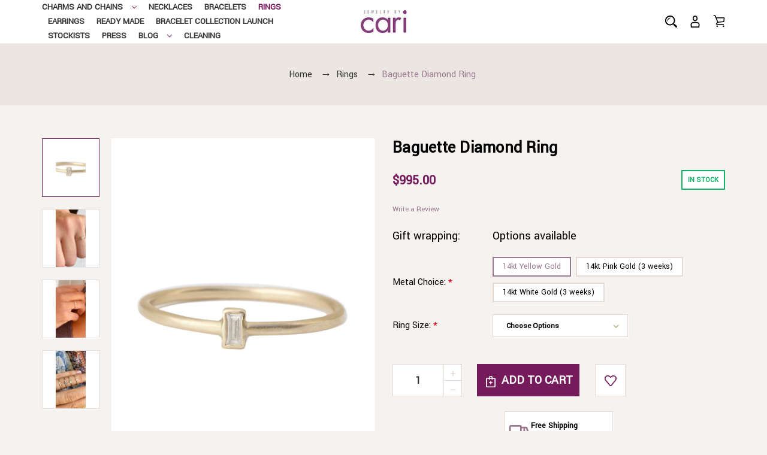

--- FILE ---
content_type: text/html; charset=UTF-8
request_url: https://www.jewelrybycari.com/baguette-diamond-ring/
body_size: 20269
content:

<!DOCTYPE html>
<html class="no-js" lang="en">
    <head>
        <title>Baguette Diamond Ring - Jewelry by Cari</title>
        <link rel="dns-prefetch preconnect" href="https://cdn11.bigcommerce.com/s-6amjq" crossorigin><link rel="dns-prefetch preconnect" href="https://fonts.googleapis.com/" crossorigin><link rel="dns-prefetch preconnect" href="https://fonts.gstatic.com/" crossorigin>
        <meta property="product:price:amount" content="995" /><meta property="product:price:currency" content="USD" /><meta property="og:url" content="https://www.jewelrybycari.com/baguette-diamond-ring/" /><meta property="og:site_name" content="Jewelry by Cari" /><meta name="keywords" content="Personalized, Initial Jewelry, Charms, ID Jewelry, Handmade Jewelry, Jewelry by Cari, Hand-stamped, Gold, Silver, Pink Gold, Hancrafted, Artisan Jewelry"><link rel='canonical' href='https://www.jewelrybycari.com/baguette-diamond-ring/' /><meta name='platform' content='bigcommerce.stencil' /><meta property="og:type" content="product" />
<meta property="og:title" content="Baguette Diamond Ring" />
<meta property="og:description" content="Handcrafted Personalized Designer Charm Jewelry in Sterling Silver and 14kt Yellow, Pink and White Gold" />
<meta property="og:image" content="https://cdn11.bigcommerce.com/s-6amjq/products/991/images/5729/tiny_bagutte_ring_IMG_5190__17639.1572482285.350.350.jpg?c=2" />
<meta property="og:availability" content="instock" />
<meta property="pinterest:richpins" content="enabled" />
        
         
        
        
        <!-- BEGIN Preloading first images -->
        
        <link rel="preload" href="https://cdn11.bigcommerce.com/s-6amjq/images/stencil/500x659/products/991/5729/tiny_bagutte_ring_IMG_5190__17639.1572482285.jpg?c=2" as="image">
        
        
        
        
        
        
        <link rel="preload" href="https://cdn11.bigcommerce.com/s-6amjq/images/stencil/original/image-manager/hero-shot-gold-charms.jpg?t&#x3D;1763567754" as="image" fetchpriority="high">
        
        
        <!-- END Preloading first images -->

        <link href="https://cdn11.bigcommerce.com/s-6amjq/product_images/Favicon%20Logo.jpg?t&#x3D;1504747829" rel="shortcut icon">
        <meta name="viewport" content="width=device-width, initial-scale=1 , maximum-scale=1">

        <script>
            document.documentElement.className = document.documentElement.className.replace('no-js', 'js');
        </script>

        <script>
    function browserSupportsAllFeatures() {
        return window.Promise
            && window.fetch
            && window.URL
            && window.URLSearchParams
            && window.WeakMap
            // object-fit support
            && ('objectFit' in document.documentElement.style);
    }

    function loadScript(src) {
        var js = document.createElement('script');
        js.src = src;
        js.onerror = function () {
            console.error('Failed to load polyfill script ' + src);
        };
        document.head.appendChild(js);
    }

    if (!browserSupportsAllFeatures()) {
        loadScript('https://cdn11.bigcommerce.com/s-6amjq/stencil/a12f13b0-7a10-013e-2074-56993d1a1044/e/f8f25e40-151b-0139-cdb0-0242ac110008/dist/theme-bundle.polyfills.js');
    }
</script>
        <script>window.consentManagerTranslations = `{"locale":"en","locales":{"consent_manager.data_collection_warning":"en","consent_manager.accept_all_cookies":"en","consent_manager.gdpr_settings":"en","consent_manager.data_collection_preferences":"en","consent_manager.manage_data_collection_preferences":"en","consent_manager.use_data_by_cookies":"en","consent_manager.data_categories_table":"en","consent_manager.allow":"en","consent_manager.accept":"en","consent_manager.deny":"en","consent_manager.dismiss":"en","consent_manager.reject_all":"en","consent_manager.category":"en","consent_manager.purpose":"en","consent_manager.functional_category":"en","consent_manager.functional_purpose":"en","consent_manager.analytics_category":"en","consent_manager.analytics_purpose":"en","consent_manager.targeting_category":"en","consent_manager.advertising_category":"en","consent_manager.advertising_purpose":"en","consent_manager.essential_category":"en","consent_manager.esential_purpose":"en","consent_manager.yes":"en","consent_manager.no":"en","consent_manager.not_available":"en","consent_manager.cancel":"en","consent_manager.save":"en","consent_manager.back_to_preferences":"en","consent_manager.close_without_changes":"en","consent_manager.unsaved_changes":"en","consent_manager.by_using":"en","consent_manager.agree_on_data_collection":"en","consent_manager.change_preferences":"en","consent_manager.cancel_dialog_title":"en","consent_manager.privacy_policy":"en","consent_manager.allow_category_tracking":"en","consent_manager.disallow_category_tracking":"en"},"translations":{"consent_manager.data_collection_warning":"We use cookies (and other similar technologies) to collect data to improve your shopping experience.","consent_manager.accept_all_cookies":"Accept All Cookies","consent_manager.gdpr_settings":"Settings","consent_manager.data_collection_preferences":"Website Data Collection Preferences","consent_manager.manage_data_collection_preferences":"Manage Website Data Collection Preferences","consent_manager.use_data_by_cookies":" uses data collected by cookies and JavaScript libraries to improve your shopping experience.","consent_manager.data_categories_table":"The table below outlines how we use this data by category. To opt out of a category of data collection, select 'No' and save your preferences.","consent_manager.allow":"Allow","consent_manager.accept":"Accept","consent_manager.deny":"Deny","consent_manager.dismiss":"Dismiss","consent_manager.reject_all":"Reject all","consent_manager.category":"Category","consent_manager.purpose":"Purpose","consent_manager.functional_category":"Functional","consent_manager.functional_purpose":"Enables enhanced functionality, such as videos and live chat. If you do not allow these, then some or all of these functions may not work properly.","consent_manager.analytics_category":"Analytics","consent_manager.analytics_purpose":"Provide statistical information on site usage, e.g., web analytics so we can improve this website over time.","consent_manager.targeting_category":"Targeting","consent_manager.advertising_category":"Advertising","consent_manager.advertising_purpose":"Used to create profiles or personalize content to enhance your shopping experience.","consent_manager.essential_category":"Essential","consent_manager.esential_purpose":"Essential for the site and any requested services to work, but do not perform any additional or secondary function.","consent_manager.yes":"Yes","consent_manager.no":"No","consent_manager.not_available":"N/A","consent_manager.cancel":"Cancel","consent_manager.save":"Save","consent_manager.back_to_preferences":"Back to Preferences","consent_manager.close_without_changes":"You have unsaved changes to your data collection preferences. Are you sure you want to close without saving?","consent_manager.unsaved_changes":"You have unsaved changes","consent_manager.by_using":"By using our website, you're agreeing to our","consent_manager.agree_on_data_collection":"By using our website, you're agreeing to the collection of data as described in our ","consent_manager.change_preferences":"You can change your preferences at any time","consent_manager.cancel_dialog_title":"Are you sure you want to cancel?","consent_manager.privacy_policy":"Privacy Policy","consent_manager.allow_category_tracking":"Allow [CATEGORY_NAME] tracking","consent_manager.disallow_category_tracking":"Disallow [CATEGORY_NAME] tracking"}}`;</script>

        <script>
            window.lazySizesConfig = window.lazySizesConfig || {};
            window.lazySizesConfig.loadMode = 1;
        </script>
        <script async src="https://cdn11.bigcommerce.com/s-6amjq/stencil/a12f13b0-7a10-013e-2074-56993d1a1044/e/f8f25e40-151b-0139-cdb0-0242ac110008/dist/theme-bundle.head_async.js"></script>
        
        <link href="https://fonts.googleapis.com/css?family=Abril+Fatface:400%7CYantramanav:400&display=swap" rel="stylesheet">
        
        <script async src="https://cdn11.bigcommerce.com/s-6amjq/stencil/a12f13b0-7a10-013e-2074-56993d1a1044/e/f8f25e40-151b-0139-cdb0-0242ac110008/dist/theme-bundle.font.js"></script>
        

        <link data-stencil-stylesheet href="https://cdn11.bigcommerce.com/s-6amjq/stencil/a12f13b0-7a10-013e-2074-56993d1a1044/e/f8f25e40-151b-0139-cdb0-0242ac110008/css/theme-927af150-cb22-013e-ea4b-7e3da8c058d4.css" rel="stylesheet">

        <!-- Start Tracking Code for analytics_facebook -->

<script>
!function(f,b,e,v,n,t,s){if(f.fbq)return;n=f.fbq=function(){n.callMethod?n.callMethod.apply(n,arguments):n.queue.push(arguments)};if(!f._fbq)f._fbq=n;n.push=n;n.loaded=!0;n.version='2.0';n.queue=[];t=b.createElement(e);t.async=!0;t.src=v;s=b.getElementsByTagName(e)[0];s.parentNode.insertBefore(t,s)}(window,document,'script','https://connect.facebook.net/en_US/fbevents.js');

fbq('set', 'autoConfig', 'false', '1087078859076806');
fbq('dataProcessingOptions', ['LDU'], 0, 0);
fbq('init', '1087078859076806', {"external_id":"cd5e3ea6-204e-4b49-84b4-662c729a8d8e"});
fbq('set', 'agent', 'bigcommerce', '1087078859076806');

function trackEvents() {
    var pathName = window.location.pathname;

    fbq('track', 'PageView', {}, "");

    // Search events start -- only fire if the shopper lands on the /search.php page
    if (pathName.indexOf('/search.php') === 0 && getUrlParameter('search_query')) {
        fbq('track', 'Search', {
            content_type: 'product_group',
            content_ids: [],
            search_string: getUrlParameter('search_query')
        });
    }
    // Search events end

    // Wishlist events start -- only fire if the shopper attempts to add an item to their wishlist
    if (pathName.indexOf('/wishlist.php') === 0 && getUrlParameter('added_product_id')) {
        fbq('track', 'AddToWishlist', {
            content_type: 'product_group',
            content_ids: []
        });
    }
    // Wishlist events end

    // Lead events start -- only fire if the shopper subscribes to newsletter
    if (pathName.indexOf('/subscribe.php') === 0 && getUrlParameter('result') === 'success') {
        fbq('track', 'Lead', {});
    }
    // Lead events end

    // Registration events start -- only fire if the shopper registers an account
    if (pathName.indexOf('/login.php') === 0 && getUrlParameter('action') === 'account_created') {
        fbq('track', 'CompleteRegistration', {}, "");
    }
    // Registration events end

    

    function getUrlParameter(name) {
        var cleanName = name.replace(/[\[]/, '\[').replace(/[\]]/, '\]');
        var regex = new RegExp('[\?&]' + cleanName + '=([^&#]*)');
        var results = regex.exec(window.location.search);
        return results === null ? '' : decodeURIComponent(results[1].replace(/\+/g, ' '));
    }
}

if (window.addEventListener) {
    window.addEventListener("load", trackEvents, false)
}
</script>
<noscript><img height="1" width="1" style="display:none" alt="null" src="https://www.facebook.com/tr?id=1087078859076806&ev=PageView&noscript=1&a=plbigcommerce1.2&eid="/></noscript>

<!-- End Tracking Code for analytics_facebook -->

<!-- Start Tracking Code for analytics_googleanalytics -->

<!-- Global site tag (gtag.js) - Google Analytics -->
<script async src="https://www.googletagmanager.com/gtag/js?id=UA-33510222-1"></script>
<script>
  window.dataLayer = window.dataLayer || [];
  function gtag(){dataLayer.push(arguments);}
  gtag('js', new Date());

  gtag('config', 'UA-33510222-1');
</script>


<!-- End Tracking Code for analytics_googleanalytics -->

<!-- Start Tracking Code for analytics_visualwebsiteoptimizer -->

<!-- Start Visual Website Optimizer Asynchronous Code -->
<script type='text/javascript'>
var _vwo_code=(function(){
var account_id=344224,
settings_tolerance=2000,
library_tolerance=2500,
use_existing_jquery=false,
/* DO NOT EDIT BELOW THIS LINE */
f=false,d=document;return{use_existing_jquery:function(){return use_existing_jquery;},library_tolerance:function(){return library_tolerance;},finish:function(){if(!f){f=true;var a=d.getElementById('_vis_opt_path_hides');if(a)a.parentNode.removeChild(a);}},finished:function(){return f;},load:function(a){var b=d.createElement('script');b.src=a;b.type='text/javascript';b.innerText;b.onerror=function(){_vwo_code.finish();};d.getElementsByTagName('head')[0].appendChild(b);},init:function(){settings_timer=setTimeout('_vwo_code.finish()',settings_tolerance);var a=d.createElement('style'),b='body{opacity:0 !important;filter:alpha(opacity=0) !important;background:none !important;}',h=d.getElementsByTagName('head')[0];a.setAttribute('id','_vis_opt_path_hides');a.setAttribute('type','text/css');if(a.styleSheet)a.styleSheet.cssText=b;else a.appendChild(d.createTextNode(b));h.appendChild(a);this.load('//dev.visualwebsiteoptimizer.com/j.php?a='+account_id+'&u='+encodeURIComponent(d.URL)+'&r='+Math.random());return settings_timer;}};}());_vwo_settings_timer=_vwo_code.init();
</script>
<!-- End Visual Website Optimizer Asynchronous Code -->

<!-- End Tracking Code for analytics_visualwebsiteoptimizer -->


<script type="text/javascript" src="https://checkout-sdk.bigcommerce.com/v1/loader.js" defer ></script>
<script src="https://www.google.com/recaptcha/api.js" async defer></script>
<script type="text/javascript">
var BCData = {"product_attributes":{"sku":null,"upc":null,"mpn":"N","gtin":null,"weight":null,"base":false,"image":null,"out_of_stock_behavior":"label_option","out_of_stock_message":"Out of stock","available_modifier_values":[],"available_variant_values":[463,464,465,555,493,494,495,496,497,498,499,500,501],"in_stock_attributes":[463,464,465,555,493,494,495,496,497,498,499,500,501],"selected_attributes":{"4037":463},"stock":null,"instock":true,"stock_message":null,"purchasable":true,"purchasing_message":null,"call_for_price_message":null,"price":{"without_tax":{"formatted":"$995.00","value":995,"currency":"USD"},"tax_label":"Tax"}}};
</script>
<script src='https://www.powr.io/powr.js?external-type=bigcommerce' async></script><script src='https://www.powr.io/powr.js?external-type=bigcommerce' async></script><script src='https://swymv3pro-01.azureedge.net/code/swym-bigcommerce.js' async></script><script src='https://swymv3pro-01.azureedge.net/code/swym_fb_pixel.js' ></script><script async src="https://us-library.klarnaservices.com/merchant.js?uci=705a6480-dfe1-4074-acdd-cf3c2c514f96&country=US"></script><script type="text/javascript" id="swym-js-page-context">








  
  
 var swymproduct = {
    id: 991,
    title: "Baguette Diamond Ring",
    url:  "https://www.jewelrybycari.com/baguette-diamond-ring/",
    options: (true == true ? [{"id":4037,"type":"Configurable_PickList_Set","display_name":"Metal Choice","required":true,"condition":true,"state":"variant_option","values":[{"label":"14kt Yellow Gold","id":463,"data":"14kt Yellow Gold","selected":true},{"label":"14kt Pink Gold (3 weeks)","id":464,"data":"14kt Pink Gold (3 weeks)","selected":false},{"label":"14kt White Gold (3 weeks)","id":465,"data":"14kt White Gold (3 weeks)","selected":false}],"partial":"set-rectangle"},{"id":4038,"type":"Configurable_PickList_Set","display_name":"Ring Size","required":true,"condition":true,"state":"variant_option","values":[{"label":"4","id":493,"data":"4","selected":false},{"label":"4.5","id":809,"data":"4.5","selected":false},{"label":"5","id":494,"data":"5","selected":false},{"label":"5.5","id":810,"data":"5.5","selected":false},{"label":"6","id":495,"data":"6","selected":false},{"label":"6.5","id":632,"data":"6.5","selected":false},{"label":"7","id":496,"data":"7","selected":false},{"label":"7.5","id":633,"data":"7.5","selected":false},{"label":"8","id":497,"data":"8","selected":false},{"label":"8.5","id":634,"data":"8.5","selected":false},{"label":"9","id":498,"data":"9","selected":false},{"label":"9.5","id":811,"data":"9.5","selected":false},{"label":"10","id":499,"data":"10","selected":false},{"label":"10.5","id":812,"data":"10.5","selected":false},{"label":"11","id":500,"data":"11","selected":false},{"label":"11.5","id":813,"data":"11.5","selected":false},{"label":"12","id":501,"data":"12","selected":false},{"label":"12.5","id":814,"data":"12.5","selected":false}],"partial":"set-select"}] : []),
    main_image: {"data":"https://cdn11.bigcommerce.com/s-6amjq/images/stencil/{:size}/products/991/5729/tiny_bagutte_ring_IMG_5190__17639.1572482285.jpg?c=2","alt":"Baguette Diamond Ring"},
    price: {"without_tax":{"formatted":"$995.00","value":995,"currency":"USD"},"tax_label":"Tax"},
    pre_order:  "",
    can_purchase: true
};


(function() {
  window.swymJSObject = {
    pid: "PD4uuUr/X/UDFIawJ3baXuJt9F5ys0fjBje33ZhlQHk=",
    storeHash: "6amjq"
  };
  window.getSwymPageContext = function() {
    var pageData = JSON.parse("{\"swym_pagetype\":\"product\",\"swym_custid\":null,\"swym_wls\":null,\"swym_breadcrumbs\":[{\"url\":\"https://www.jewelrybycari.com/\",\"name\":\"Home\"},{\"url\":\"https://www.jewelrybycari.com/rings/\",\"name\":\"Rings\"},{\"url\":\"https://www.jewelrybycari.com/baguette-diamond-ring/\",\"name\":\"Baguette Diamond Ring\"}],\"swym_et\":1}");
    pageData.swym_product = swymproduct;
    return pageData;
  };
  window.swymJSBCLoad = function() {
    window.SwymPageContext = window.getSwymPageContext();
    if(!window._swat) {
      (function (s, w, r, e, l, a, y) {
        r['SwymRetailerConfig'] = s;
        r[s] = r[s] || function (k, v) {
          r[s][k] = v;
        };
      })('_swrc', '', window);
      _swrc('RetailerId', swymJSObject.pid);
      _swrc('Callback', function(){initSwymBC();});
    } else if(window._swat.postLoader) {
      _swrc = window._swat.postLoader;
      _swrc('RetailerId', swymJSObject.pid);
      _swrc('Callback', function(){initSwymBC();});
    } else {
      initSwymBC();
    }
  };
  swymJSBCLoad();
})();
</script>
<script nonce="">
(function () {
    var xmlHttp = new XMLHttpRequest();

    xmlHttp.open('POST', 'https://bes.gcp.data.bigcommerce.com/nobot');
    xmlHttp.setRequestHeader('Content-Type', 'application/json');
    xmlHttp.send('{"store_id":"788051","timezone_offset":"-8.0","timestamp":"2026-01-21T07:02:13.60661500Z","visit_id":"c9b9c07f-c502-4d17-93c0-0ac7f52e4c56","channel_id":1}');
})();
</script>
  
    </head>
    <body class="product-page jewellery gridview">
        <svg data-src="https://cdn11.bigcommerce.com/s-6amjq/stencil/a12f13b0-7a10-013e-2074-56993d1a1044/e/f8f25e40-151b-0139-cdb0-0242ac110008/img/icon-sprite.svg" class="icons-svg-sprite"></svg>

        







<header class="header header-jewellery" role="banner">  
    <div class="header-inner">
        <div class="container">                 
            <div class="Headerbox center-box">                    
                <a href="#" class="mobileMenu-toggle" data-mobile-menu-toggle="menu">
                    <span class="mobileMenu-toggleIcon">Toggle menu</span>
                </a>           
                    <div class="header-logo">
                        <a href="https://www.jewelrybycari.com/" class="header-logo__link store_image" data-header-logo-link>
        <div class="header-logo-image-container">
            <img class="header-logo-image"
                 src="https://cdn11.bigcommerce.com/s-6amjq/images/stencil/200x50/website_logo_1606626700__68557.original.jpg"
                 srcset="https://cdn11.bigcommerce.com/s-6amjq/images/stencil/250x100/website_logo_1606626700__68557.original.jpg"
                 alt="Jewelry by Cari"
                 title="Jewelry by Cari"
			>
        </div>
</a>
                    </div>  
                <div class="navPages-container" id="menu" data-menu>
                    <nav class="navPages">   
    <ul class="navPages-list navPages-list-depth-max simple-menu">        
            <li class="navPages-item">
                    <a class="navPages-action navPages-simple-dropdown has-subMenu is-root"
       href="https://www.jewelrybycari.com/charms-and-chains/"
       data-collapsible="navPages-63"
       aria-label="Charms and Chains"
    >
        Charms and Chains
        <i class="icon navPages-action-moreIcon" aria-hidden="true">
            <svg><use href="#icon-chevron-down" /></svg>
        </i>
    </a>
    <div class="navPage-subMenu navPage-subMenu-simple-dropdown" id="navPages-63" aria-hidden="true" tabindex="-1">
    <ul class="navPage-subMenu-list">
        <li class="navPage-subMenu-item-parent">
            <a class="navPage-subMenu-action navPages-action navPages-action-depth-max" href="https://www.jewelrybycari.com/charms-and-chains/">All Charms and Chains</a>
        </li>
            <li class="navPage-subMenu-item-child">
                    <a class="navPage-subMenu-action navPages-action" href="https://www.jewelrybycari.com/itty-bitty-charms/">Itty Bitty Charms</a>
            </li>
            <li class="navPage-subMenu-item-child">
                    <a class="navPage-subMenu-action navPages-action" href="https://www.jewelrybycari.com/discs-and-circles/">Discs and Circles</a>
            </li>
            <li class="navPage-subMenu-item-child">
                    <a class="navPage-subMenu-action navPages-action" href="https://www.jewelrybycari.com/bars-and-tags/">Bars and Tags</a>
            </li>
            <li class="navPage-subMenu-item-child">
                    <a class="navPage-subMenu-action navPages-action" href="https://www.jewelrybycari.com/birthstones/">Birthstones</a>
            </li>
            <li class="navPage-subMenu-item-child">
                    <a class="navPage-subMenu-action navPages-action" href="https://www.jewelrybycari.com/initials/">Initials</a>
            </li>
            <li class="navPage-subMenu-item-child">
                    <a class="navPage-subMenu-action navPages-action" href="https://www.jewelrybycari.com/evil-eyes/">Evil Eyes</a>
            </li>
            <li class="navPage-subMenu-item-child">
                    <a class="navPage-subMenu-action navPages-action" href="https://www.jewelrybycari.com/symbol-charms/">Symbol Charms</a>
            </li>
            <li class="navPage-subMenu-item-child">
                    <a class="navPage-subMenu-action navPages-action navPages-action-depth-max has-subMenu" href="https://www.jewelrybycari.com/chains/" data-collapsible="navPages-21">
                        Chains<i class="icon navPages-action-moreIcon" aria-hidden="true"><svg><use href="#icon-chevron-down" /></svg></i>
                    </a>
                    <div class="navPage-subMenu navPage-subMenu-simple-dropdown" id="navPages-21" aria-hidden="true" tabindex="-1">
    <ul class="navPage-subMenu-list">
        <li class="navPage-subMenu-item-parent">
            <a class="navPage-subMenu-action navPages-action navPages-action-depth-max" href="https://www.jewelrybycari.com/chains/">All Chains</a>
        </li>
            <li class="navPage-subMenu-item-child">
                    <a class="navPage-subMenu-action navPages-action" href="https://www.jewelrybycari.com/sterling-silver-chains/">Sterling Silver Chains</a>
            </li>
            <li class="navPage-subMenu-item-child">
                    <a class="navPage-subMenu-action navPages-action" href="https://www.jewelrybycari.com/14kt-gold-chains/">14kt Gold Chains</a>
            </li>
            <li class="navPage-subMenu-item-child">
                    <a class="navPage-subMenu-action navPages-action" href="https://www.jewelrybycari.com/push-lock-charm-holders/">Push Lock Charm Holders</a>
            </li>
    </ul>
</div>



            </li>
    </ul>
</div>



            </li>
            <li class="navPages-item">
                    <a class="navPages-action"
       href="https://www.jewelrybycari.com/necklaces/"
       aria-label="Necklaces"
    >
        Necklaces
    </a>
            </li>
            <li class="navPages-item">
                    <a class="navPages-action"
       href="https://www.jewelrybycari.com/bracelets/"
       aria-label="Bracelets"
    >
        Bracelets
    </a>
            </li>
            <li class="navPages-item">
                    <a class="navPages-action activePage"
       href="https://www.jewelrybycari.com/rings/"
       aria-label="Rings"
    >
        Rings
    </a>
            </li>
            <li class="navPages-item">
                    <a class="navPages-action"
       href="https://www.jewelrybycari.com/earrings/"
       aria-label="Earrings"
    >
        Earrings
    </a>
            </li>
            <li class="navPages-item">
                    <a class="navPages-action"
       href="https://www.jewelrybycari.com/ready-made/"
       aria-label="Ready Made"
    >
        Ready Made
    </a>
            </li>

             
             

             <div class="navPages-item navPages-item-page">
				<li class="navPages-action navPages-dropdown-child">

						    <a class="navPages-action"
						       href="https://www.jewelrybycari.com/bracelets-launch/"
						       aria-label="Bracelet Collection Launch"
						    >
						        Bracelet Collection Launch
						    </a>
						

			</div>


             <div class="navPages-item navPages-item-page">
				<li class="navPages-action navPages-dropdown-child">

						    <a class="navPages-action"
						       href="https://www.jewelrybycari.com/stockists/"
						       aria-label="Stockists"
						    >
						        Stockists
						    </a>
						

			</div>


             <div class="navPages-item navPages-item-page">
				<li class="navPages-action navPages-dropdown-child">

						    <a class="navPages-action"
						       href="https://www.jewelrybycari.com/press/"
						       aria-label="Press"
						    >
						        Press
						    </a>
						

			</div>


             <div class="navPages-item navPages-item-page">
				<li class="navPages-action navPages-dropdown-child">

						    <a class="navPages-action navPages-simple-dropdown has-subMenu is-root"
						       href="https://www.jewelrybycari.com/blog/"
						       data-collapsible="navPages-3"
						       aria-label="Blog"
						    >
						        Blog
						        <i class="icon navPages-action-moreIcon" aria-hidden="true">
						            <svg><use href="#icon-chevron-down" /></svg>
						        </i>
						    </a>
						    
						    
						    
							<div class="navPage-subMenu navPage-subMenu-simple-dropdown pages-menu-dropdown" id="navPages-3" aria-hidden="true" tabindex="-1">
						    <ul class="navPage-subMenu-list">
						      
						            <li class="navPage-subMenu-item-child">
						                
						                    <a class="navPage-subMenu-action navPages-action" href="https://www.jewelrybycari.com/how-to-use-the-cari-clasp/">How to Use The Cari Clasp™</a>
						             
						            </li>
						    </ul>
						</div>

						    
						    
						

			</div>


             <div class="navPages-item navPages-item-page">
				<li class="navPages-action navPages-dropdown-child">

						    <a class="navPages-action"
						       href="https://www.jewelrybycari.com/cleaning/"
						       aria-label="Cleaning"
						    >
						        Cleaning
						    </a>
						

			</div>

			
             
	
             
             
             
             
             
             
             
             
    </ul>
     <ul class="navPages-list navPages-list--user">
        <li class="navPages-item navUser-item-wishlist">            
            <a class="navPages-action needsclick" href="/wishlist.php">             
              <span>Wishlist</span>
            </a>
        </li>
            <li class="navPages-item">
                <a class="navPages-action"
                   href="/giftcertificates.php"
                   aria-label="Gift Certificates"
                >
                    Gift Certificates
                </a>
            </li>

        <li class="navPages-item navUser-item-compare" id="compare-link-nav">
            <a class="navPages-action navUser-item--compare needsclick" title="Compare" id="compareurl-nav" href="/compare">
              <span>Compare <span class="countPill countPill--positive" id="compare-item-nav"></span></span>
            </a>          
        </li> 
            <li class="navPages-item">
                <a class="navPages-action"
                   href="/login.php"
                   aria-label="Sign in"
                >
                    Sign in
                </a>
                    <a class="navPages-action"
                       href="/login.php?action&#x3D;create_account"
                       aria-label="Create an Account"
                    >
                        Create an Account
                    </a>
            </li>
    </ul>
</nav>
                </div>
                <nav class="navUser">
    <ul class="navUser-section navUser-section--alt">            
        <li class="navUser-item navUser-item-quickSearch">
            <button class="navUser-action navUser-action--quickSearch quicksearchbox focuson"
               type="button"
               id="quick-search-expand"
               data-search="quickSearch"
               aria-controls="quickSearch"
               aria-label="Search"
            >
            <svg class="search-icon Headericon"><use xlink:href="#icon-search"></use></svg>
            </button>
                     
        </li>
        <li class="navUser-item navUser-item--account">
    <a class="navUser-action needsclick" href="/account.php" data-dropdown="userAccount"
           aria-controls="userAccount"
           aria-expanded="false" alt="User Account"
           title="User Account">
      <svg class="Headericon"><use xlink:href="#icon-user" /></svg>
      <i class="icon" aria-hidden="true">
          <svg>
              <use xlink:href="#icon-chevron-down"></use>
          </svg>
      </i>      
    </a>
    <ul class="dropdown-menu" id="userAccount" data-dropdown-content data-options="align:right" aria-hidden="true" tabindex="-1">
        <li class="navUser-item">
          <a class="navUser-action needsclick" href="/login.php">
            <i class="icon" aria-hidden="true">
              <svg>
                  <use xlink:href="#icon-signout"></use>
              </svg>
            </i>
            <span>Sign in</span>
          </a>
        </li>
        <li class="navUser-item">
          <a class="navUser-action needsclick" href="/login.php?action&#x3D;create_account">
            <i class="icon" aria-hidden="true">
              <svg>
                  <use xlink:href="#icon-register"></use>
              </svg>
            </i>
            <span>Create an Account</span>
          </a>
        </li>
        <li class="navUser-item navUser-item-wishlist">            
            <a class="navUser-action needsclick" href="/wishlist.php">
              <i class="icon" aria-hidden="true">
                <svg>
                    <use xlink:href="#icon-wishlist"></use>
                </svg>
              </i>
              <span>Wishlist</span>
            </a>
        </li>
          <li class="navUser-item">
              <a class="navUser-action needsclick" href="/giftcertificates.php">
                <i class="icon" aria-hidden="true">
                  <svg>
                      <use xlink:href="#icon-gift-certificate"></use>
                  </svg>
                </i>
                <span>Gift Certificates</span>
              </a>
          </li>

      <li class="navUser-item navUser-item-compare" id="compare-link">
        <a class="navUser-action navUser-item--compare needsclick" title="Compare" id="compareurl" href="/compare">
          <i class="icon" aria-hidden="true">
            <svg><use xlink:href="#icon-compare" /></svg>
          </i>            
          <span>Compare <span class="countPill countPill--positive" id="compare-item"></span></span>
        </a>          
    </li> 
      <li class="navUser-item currencyselectorbox">       
                    </li>
    </ul>
</li>
        <li class="navUser-item navUser-item--cart">
            <a class="navUser-action"
               data-cart-preview
               data-dropdown="cart-preview-dropdown"
               data-options="align:right"
               href="/cart.php"
               aria-label="Cart with 0 items"
               alt="Cart with 0 items"
               title=""
            >
                <span class="navUser-item-cartLabel"><svg class="cart Headericon"><use xlink:href="#icon-cart" /></svg></span>
                <span class="countPill cart-quantity"></span>
            </a>

            <div class="dropdown-menu dropdownfull" id="cart-preview-dropdown" data-dropdown-content></div>
        </li>
    </ul>
    
</nav>
<div class="headersearch-dropdownbox">
    <div class="dropdown dropdown--quickSearch" id="quickSearch" aria-hidden="true" data-prevent-quick-search-close>
        <div class="searchboxmain">
<form class="form" action="/search.php"  id="mobileQuickSearchForm">
    <fieldset class="form-fieldset">
        <div class="form-field">
            <label class="is-srOnly" for="search_query">Search</label>
            <input class="form-input" data-search-quick name="search_query" id="search_query" data-error-message="Search field cannot be empty." placeholder="Search the store" autocomplete="off">
            <span class="search-icon-main" onclick="document.getElementById('mobileQuickSearchForm').submit();"><svg class="search-icon Headericon"><use xlink:href="#icon-search"></use></svg></span>
        </div>
    </fieldset>
</form>
<section class="quickSearchResults" data-bind="html: results"></section>
</div>

    </div>
</div>  
            </div>
        </div> 
    </div> 
</header>
<div data-content-region="header_bottom--global"><div data-layout-id="b704e076-b2ac-4133-9299-f8f556f1d547">       <div data-sub-layout-container="c8f0a284-0971-4902-8042-cb9aeb561d34" data-layout-name="Layout">
    <style data-container-styling="c8f0a284-0971-4902-8042-cb9aeb561d34">
        [data-sub-layout-container="c8f0a284-0971-4902-8042-cb9aeb561d34"] {
            box-sizing: border-box;
            display: flex;
            flex-wrap: wrap;
            z-index: 0;
            position: relative;
            height: ;
            padding-top: 0px;
            padding-right: 0px;
            padding-bottom: 0px;
            padding-left: 0px;
            margin-top: 0px;
            margin-right: 0px;
            margin-bottom: 0px;
            margin-left: 0px;
            border-width: 0px;
            border-style: solid;
            border-color: #333333;
        }

        [data-sub-layout-container="c8f0a284-0971-4902-8042-cb9aeb561d34"]:after {
            display: block;
            position: absolute;
            top: 0;
            left: 0;
            bottom: 0;
            right: 0;
            background-size: cover;
            z-index: auto;
        }
    </style>

    <div data-sub-layout="5ad0e8fd-946e-4089-9c20-e714e3c387fb">
        <style data-column-styling="5ad0e8fd-946e-4089-9c20-e714e3c387fb">
            [data-sub-layout="5ad0e8fd-946e-4089-9c20-e714e3c387fb"] {
                display: flex;
                flex-direction: column;
                box-sizing: border-box;
                flex-basis: 100%;
                max-width: 100%;
                z-index: 0;
                position: relative;
                height: ;
                padding-top: 0px;
                padding-right: 10.5px;
                padding-bottom: 0px;
                padding-left: 10.5px;
                margin-top: 0px;
                margin-right: 0px;
                margin-bottom: 0px;
                margin-left: 0px;
                border-width: 0px;
                border-style: solid;
                border-color: #333333;
                justify-content: center;
            }
            [data-sub-layout="5ad0e8fd-946e-4089-9c20-e714e3c387fb"]:after {
                display: block;
                position: absolute;
                top: 0;
                left: 0;
                bottom: 0;
                right: 0;
                background-size: cover;
                z-index: auto;
            }
            @media only screen and (max-width: 700px) {
                [data-sub-layout="5ad0e8fd-946e-4089-9c20-e714e3c387fb"] {
                    flex-basis: 100%;
                    max-width: 100%;
                }
            }
        </style>
    </div>
</div>

       <div data-sub-layout-container="f82f18d0-c3b6-4963-aa5d-259743bf3152" data-layout-name="Layout">
    <style data-container-styling="f82f18d0-c3b6-4963-aa5d-259743bf3152">
        [data-sub-layout-container="f82f18d0-c3b6-4963-aa5d-259743bf3152"] {
            box-sizing: border-box;
            display: flex;
            flex-wrap: wrap;
            z-index: 0;
            position: relative;
            height: ;
            padding-top: 0px;
            padding-right: 0px;
            padding-bottom: 0px;
            padding-left: 0px;
            margin-top: 0px;
            margin-right: 0px;
            margin-bottom: 0px;
            margin-left: 0px;
            border-width: 0px;
            border-style: solid;
            border-color: #333333;
        }

        [data-sub-layout-container="f82f18d0-c3b6-4963-aa5d-259743bf3152"]:after {
            display: block;
            position: absolute;
            top: 0;
            left: 0;
            bottom: 0;
            right: 0;
            background-size: cover;
            z-index: auto;
        }
    </style>

    <div data-sub-layout="071487ac-cd69-4f15-bc5c-f8db43956560">
        <style data-column-styling="071487ac-cd69-4f15-bc5c-f8db43956560">
            [data-sub-layout="071487ac-cd69-4f15-bc5c-f8db43956560"] {
                display: flex;
                flex-direction: column;
                box-sizing: border-box;
                flex-basis: 100%;
                max-width: 100%;
                z-index: 0;
                position: relative;
                height: ;
                padding-top: 0px;
                padding-right: 10.5px;
                padding-bottom: 0px;
                padding-left: 10.5px;
                margin-top: 0px;
                margin-right: 0px;
                margin-bottom: 0px;
                margin-left: 0px;
                border-width: 0px;
                border-style: solid;
                border-color: #333333;
                justify-content: center;
            }
            [data-sub-layout="071487ac-cd69-4f15-bc5c-f8db43956560"]:after {
                display: block;
                position: absolute;
                top: 0;
                left: 0;
                bottom: 0;
                right: 0;
                background-size: cover;
                z-index: auto;
            }
            @media only screen and (max-width: 700px) {
                [data-sub-layout="071487ac-cd69-4f15-bc5c-f8db43956560"] {
                    flex-basis: 100%;
                    max-width: 100%;
                }
            }
        </style>
    </div>
</div>

</div></div>

        <main class="body product-page" id="main-content" role="main" data-currency-code="USD">
     
    <section class="header-section ">    
    <div class="header-content-box">
        <div class="container">
            <nav aria-label="Breadcrumb">
    <ol class="breadcrumbs">
                <li class="breadcrumb ">
                    <a class="breadcrumb-label"
                       href="https://www.jewelrybycari.com/"
                       
                    >
                        <span>Home</span>
                    </a>
                </li>
                <li class="breadcrumb ">
                    <a class="breadcrumb-label"
                       href="https://www.jewelrybycari.com/rings/"
                       
                    >
                        <span>Rings</span>
                    </a>
                </li>
                <li class="breadcrumb is-active">
                    <a class="breadcrumb-label"
                       href="https://www.jewelrybycari.com/baguette-diamond-ring/"
                       aria-current="page"
                    >
                        <span>Baguette Diamond Ring</span>
                    </a>
                </li>
    </ol>
</nav>

<script type="application/ld+json">
{
    "@context": "https://schema.org",
    "@type": "BreadcrumbList",
    "itemListElement":
    [
        {
            "@type": "ListItem",
            "position": 1,
            "item": {
                "@id": "https://www.jewelrybycari.com/",
                "name": "Home"
            }
        },
        {
            "@type": "ListItem",
            "position": 2,
            "item": {
                "@id": "https://www.jewelrybycari.com/rings/",
                "name": "Rings"
            }
        },
        {
            "@type": "ListItem",
            "position": 3,
            "item": {
                "@id": "https://www.jewelrybycari.com/baguette-diamond-ring/",
                "name": "Baguette Diamond Ring"
            }
        }
    ]
}
</script>
        </div>        
    </div>
</section>
  
    
    <div class="container">
        
    <div>
        <div class="productView" >

    <section class="productView-images" data-image-gallery>
        <span
    data-carousel-content-change-message
    class="aria-description--hidden"
    aria-live="polite" 
    role="status"></span>
        <div class="thumbnails-section">
            <ul class="productView-thumbnails slider-nav">
                <li class="productView-thumbnail">
                    <a class="productView-thumbnail-link"
                        href="https://cdn11.bigcommerce.com/s-6amjq/images/stencil/1280x1280/products/991/5729/tiny_bagutte_ring_IMG_5190__17639.1572482285.jpg?c=2"
                        data-image-gallery-item
                        data-image-gallery-new-image-url="https://cdn11.bigcommerce.com/s-6amjq/images/stencil/500x659/products/991/5729/tiny_bagutte_ring_IMG_5190__17639.1572482285.jpg?c=2"
                        data-image-gallery-new-image-srcset="https://cdn11.bigcommerce.com/s-6amjq/images/stencil/80w/products/991/5729/tiny_bagutte_ring_IMG_5190__17639.1572482285.jpg?c=2 80w, https://cdn11.bigcommerce.com/s-6amjq/images/stencil/160w/products/991/5729/tiny_bagutte_ring_IMG_5190__17639.1572482285.jpg?c=2 160w, https://cdn11.bigcommerce.com/s-6amjq/images/stencil/320w/products/991/5729/tiny_bagutte_ring_IMG_5190__17639.1572482285.jpg?c=2 320w, https://cdn11.bigcommerce.com/s-6amjq/images/stencil/640w/products/991/5729/tiny_bagutte_ring_IMG_5190__17639.1572482285.jpg?c=2 640w, https://cdn11.bigcommerce.com/s-6amjq/images/stencil/960w/products/991/5729/tiny_bagutte_ring_IMG_5190__17639.1572482285.jpg?c=2 960w, https://cdn11.bigcommerce.com/s-6amjq/images/stencil/1280w/products/991/5729/tiny_bagutte_ring_IMG_5190__17639.1572482285.jpg?c=2 1280w, https://cdn11.bigcommerce.com/s-6amjq/images/stencil/1920w/products/991/5729/tiny_bagutte_ring_IMG_5190__17639.1572482285.jpg?c=2 1920w, https://cdn11.bigcommerce.com/s-6amjq/images/stencil/2560w/products/991/5729/tiny_bagutte_ring_IMG_5190__17639.1572482285.jpg?c=2 2560w"
                        data-image-gallery-zoom-image-url="https://cdn11.bigcommerce.com/s-6amjq/images/stencil/1280x1280/products/991/5729/tiny_bagutte_ring_IMG_5190__17639.1572482285.jpg?c=2">
                        <img src="https://cdn11.bigcommerce.com/s-6amjq/images/stencil/50x50/products/991/5729/tiny_bagutte_ring_IMG_5190__17639.1572482285.jpg?c=2" alt="Baguette Diamond Ring" title="Baguette Diamond Ring" data-sizes="auto"
    srcset="[data-uri]"
data-srcset="https://cdn11.bigcommerce.com/s-6amjq/images/stencil/80w/products/991/5729/tiny_bagutte_ring_IMG_5190__17639.1572482285.jpg?c=2 80w, https://cdn11.bigcommerce.com/s-6amjq/images/stencil/160w/products/991/5729/tiny_bagutte_ring_IMG_5190__17639.1572482285.jpg?c=2 160w, https://cdn11.bigcommerce.com/s-6amjq/images/stencil/320w/products/991/5729/tiny_bagutte_ring_IMG_5190__17639.1572482285.jpg?c=2 320w, https://cdn11.bigcommerce.com/s-6amjq/images/stencil/640w/products/991/5729/tiny_bagutte_ring_IMG_5190__17639.1572482285.jpg?c=2 640w, https://cdn11.bigcommerce.com/s-6amjq/images/stencil/960w/products/991/5729/tiny_bagutte_ring_IMG_5190__17639.1572482285.jpg?c=2 960w, https://cdn11.bigcommerce.com/s-6amjq/images/stencil/1280w/products/991/5729/tiny_bagutte_ring_IMG_5190__17639.1572482285.jpg?c=2 1280w, https://cdn11.bigcommerce.com/s-6amjq/images/stencil/1920w/products/991/5729/tiny_bagutte_ring_IMG_5190__17639.1572482285.jpg?c=2 1920w, https://cdn11.bigcommerce.com/s-6amjq/images/stencil/2560w/products/991/5729/tiny_bagutte_ring_IMG_5190__17639.1572482285.jpg?c=2 2560w"

class="lazyload"
loading="lazy"
 fetchpriority="high" />
                    </a>
                </li>
                <li class="productView-thumbnail">
                    <a class="productView-thumbnail-link"
                        href="https://cdn11.bigcommerce.com/s-6amjq/images/stencil/1280x1280/products/991/5756/IMG_3498__34505.1572482253.jpg?c=2"
                        data-image-gallery-item
                        data-image-gallery-new-image-url="https://cdn11.bigcommerce.com/s-6amjq/images/stencil/500x659/products/991/5756/IMG_3498__34505.1572482253.jpg?c=2"
                        data-image-gallery-new-image-srcset="https://cdn11.bigcommerce.com/s-6amjq/images/stencil/80w/products/991/5756/IMG_3498__34505.1572482253.jpg?c=2 80w, https://cdn11.bigcommerce.com/s-6amjq/images/stencil/160w/products/991/5756/IMG_3498__34505.1572482253.jpg?c=2 160w, https://cdn11.bigcommerce.com/s-6amjq/images/stencil/320w/products/991/5756/IMG_3498__34505.1572482253.jpg?c=2 320w, https://cdn11.bigcommerce.com/s-6amjq/images/stencil/640w/products/991/5756/IMG_3498__34505.1572482253.jpg?c=2 640w, https://cdn11.bigcommerce.com/s-6amjq/images/stencil/960w/products/991/5756/IMG_3498__34505.1572482253.jpg?c=2 960w, https://cdn11.bigcommerce.com/s-6amjq/images/stencil/1280w/products/991/5756/IMG_3498__34505.1572482253.jpg?c=2 1280w, https://cdn11.bigcommerce.com/s-6amjq/images/stencil/1920w/products/991/5756/IMG_3498__34505.1572482253.jpg?c=2 1920w, https://cdn11.bigcommerce.com/s-6amjq/images/stencil/2560w/products/991/5756/IMG_3498__34505.1572482253.jpg?c=2 2560w"
                        data-image-gallery-zoom-image-url="https://cdn11.bigcommerce.com/s-6amjq/images/stencil/1280x1280/products/991/5756/IMG_3498__34505.1572482253.jpg?c=2">
                        <img src="https://cdn11.bigcommerce.com/s-6amjq/images/stencil/50x50/products/991/5756/IMG_3498__34505.1572482253.jpg?c=2" alt="Baguette Diamond Ring" title="Baguette Diamond Ring" data-sizes="auto"
    srcset="[data-uri]"
data-srcset="https://cdn11.bigcommerce.com/s-6amjq/images/stencil/80w/products/991/5756/IMG_3498__34505.1572482253.jpg?c=2 80w, https://cdn11.bigcommerce.com/s-6amjq/images/stencil/160w/products/991/5756/IMG_3498__34505.1572482253.jpg?c=2 160w, https://cdn11.bigcommerce.com/s-6amjq/images/stencil/320w/products/991/5756/IMG_3498__34505.1572482253.jpg?c=2 320w, https://cdn11.bigcommerce.com/s-6amjq/images/stencil/640w/products/991/5756/IMG_3498__34505.1572482253.jpg?c=2 640w, https://cdn11.bigcommerce.com/s-6amjq/images/stencil/960w/products/991/5756/IMG_3498__34505.1572482253.jpg?c=2 960w, https://cdn11.bigcommerce.com/s-6amjq/images/stencil/1280w/products/991/5756/IMG_3498__34505.1572482253.jpg?c=2 1280w, https://cdn11.bigcommerce.com/s-6amjq/images/stencil/1920w/products/991/5756/IMG_3498__34505.1572482253.jpg?c=2 1920w, https://cdn11.bigcommerce.com/s-6amjq/images/stencil/2560w/products/991/5756/IMG_3498__34505.1572482253.jpg?c=2 2560w"

class="lazyload"
loading="lazy"
 fetchpriority="high" />
                    </a>
                </li>
                <li class="productView-thumbnail">
                    <a class="productView-thumbnail-link"
                        href="https://cdn11.bigcommerce.com/s-6amjq/images/stencil/1280x1280/products/991/5755/9ACD3AF1-A57F-4D65-8C75-BFAFF817F7DA_1__01344.1572482255.jpg?c=2"
                        data-image-gallery-item
                        data-image-gallery-new-image-url="https://cdn11.bigcommerce.com/s-6amjq/images/stencil/500x659/products/991/5755/9ACD3AF1-A57F-4D65-8C75-BFAFF817F7DA_1__01344.1572482255.jpg?c=2"
                        data-image-gallery-new-image-srcset="https://cdn11.bigcommerce.com/s-6amjq/images/stencil/80w/products/991/5755/9ACD3AF1-A57F-4D65-8C75-BFAFF817F7DA_1__01344.1572482255.jpg?c=2 80w, https://cdn11.bigcommerce.com/s-6amjq/images/stencil/160w/products/991/5755/9ACD3AF1-A57F-4D65-8C75-BFAFF817F7DA_1__01344.1572482255.jpg?c=2 160w, https://cdn11.bigcommerce.com/s-6amjq/images/stencil/320w/products/991/5755/9ACD3AF1-A57F-4D65-8C75-BFAFF817F7DA_1__01344.1572482255.jpg?c=2 320w, https://cdn11.bigcommerce.com/s-6amjq/images/stencil/640w/products/991/5755/9ACD3AF1-A57F-4D65-8C75-BFAFF817F7DA_1__01344.1572482255.jpg?c=2 640w, https://cdn11.bigcommerce.com/s-6amjq/images/stencil/960w/products/991/5755/9ACD3AF1-A57F-4D65-8C75-BFAFF817F7DA_1__01344.1572482255.jpg?c=2 960w, https://cdn11.bigcommerce.com/s-6amjq/images/stencil/1280w/products/991/5755/9ACD3AF1-A57F-4D65-8C75-BFAFF817F7DA_1__01344.1572482255.jpg?c=2 1280w, https://cdn11.bigcommerce.com/s-6amjq/images/stencil/1920w/products/991/5755/9ACD3AF1-A57F-4D65-8C75-BFAFF817F7DA_1__01344.1572482255.jpg?c=2 1920w, https://cdn11.bigcommerce.com/s-6amjq/images/stencil/2560w/products/991/5755/9ACD3AF1-A57F-4D65-8C75-BFAFF817F7DA_1__01344.1572482255.jpg?c=2 2560w"
                        data-image-gallery-zoom-image-url="https://cdn11.bigcommerce.com/s-6amjq/images/stencil/1280x1280/products/991/5755/9ACD3AF1-A57F-4D65-8C75-BFAFF817F7DA_1__01344.1572482255.jpg?c=2">
                        <img src="https://cdn11.bigcommerce.com/s-6amjq/images/stencil/50x50/products/991/5755/9ACD3AF1-A57F-4D65-8C75-BFAFF817F7DA_1__01344.1572482255.jpg?c=2" alt="Baguette Diamond Ring" title="Baguette Diamond Ring" data-sizes="auto"
    srcset="[data-uri]"
data-srcset="https://cdn11.bigcommerce.com/s-6amjq/images/stencil/80w/products/991/5755/9ACD3AF1-A57F-4D65-8C75-BFAFF817F7DA_1__01344.1572482255.jpg?c=2 80w, https://cdn11.bigcommerce.com/s-6amjq/images/stencil/160w/products/991/5755/9ACD3AF1-A57F-4D65-8C75-BFAFF817F7DA_1__01344.1572482255.jpg?c=2 160w, https://cdn11.bigcommerce.com/s-6amjq/images/stencil/320w/products/991/5755/9ACD3AF1-A57F-4D65-8C75-BFAFF817F7DA_1__01344.1572482255.jpg?c=2 320w, https://cdn11.bigcommerce.com/s-6amjq/images/stencil/640w/products/991/5755/9ACD3AF1-A57F-4D65-8C75-BFAFF817F7DA_1__01344.1572482255.jpg?c=2 640w, https://cdn11.bigcommerce.com/s-6amjq/images/stencil/960w/products/991/5755/9ACD3AF1-A57F-4D65-8C75-BFAFF817F7DA_1__01344.1572482255.jpg?c=2 960w, https://cdn11.bigcommerce.com/s-6amjq/images/stencil/1280w/products/991/5755/9ACD3AF1-A57F-4D65-8C75-BFAFF817F7DA_1__01344.1572482255.jpg?c=2 1280w, https://cdn11.bigcommerce.com/s-6amjq/images/stencil/1920w/products/991/5755/9ACD3AF1-A57F-4D65-8C75-BFAFF817F7DA_1__01344.1572482255.jpg?c=2 1920w, https://cdn11.bigcommerce.com/s-6amjq/images/stencil/2560w/products/991/5755/9ACD3AF1-A57F-4D65-8C75-BFAFF817F7DA_1__01344.1572482255.jpg?c=2 2560w"

class="lazyload"
loading="lazy"
 fetchpriority="high" />
                    </a>
                </li>
                <li class="productView-thumbnail">
                    <a class="productView-thumbnail-link"
                        href="https://cdn11.bigcommerce.com/s-6amjq/images/stencil/1280x1280/products/991/5748/Facetune_02-09-2019-14-15-18__58879.1572471476.jpg?c=2"
                        data-image-gallery-item
                        data-image-gallery-new-image-url="https://cdn11.bigcommerce.com/s-6amjq/images/stencil/500x659/products/991/5748/Facetune_02-09-2019-14-15-18__58879.1572471476.jpg?c=2"
                        data-image-gallery-new-image-srcset="https://cdn11.bigcommerce.com/s-6amjq/images/stencil/80w/products/991/5748/Facetune_02-09-2019-14-15-18__58879.1572471476.jpg?c=2 80w, https://cdn11.bigcommerce.com/s-6amjq/images/stencil/160w/products/991/5748/Facetune_02-09-2019-14-15-18__58879.1572471476.jpg?c=2 160w, https://cdn11.bigcommerce.com/s-6amjq/images/stencil/320w/products/991/5748/Facetune_02-09-2019-14-15-18__58879.1572471476.jpg?c=2 320w, https://cdn11.bigcommerce.com/s-6amjq/images/stencil/640w/products/991/5748/Facetune_02-09-2019-14-15-18__58879.1572471476.jpg?c=2 640w, https://cdn11.bigcommerce.com/s-6amjq/images/stencil/960w/products/991/5748/Facetune_02-09-2019-14-15-18__58879.1572471476.jpg?c=2 960w, https://cdn11.bigcommerce.com/s-6amjq/images/stencil/1280w/products/991/5748/Facetune_02-09-2019-14-15-18__58879.1572471476.jpg?c=2 1280w, https://cdn11.bigcommerce.com/s-6amjq/images/stencil/1920w/products/991/5748/Facetune_02-09-2019-14-15-18__58879.1572471476.jpg?c=2 1920w, https://cdn11.bigcommerce.com/s-6amjq/images/stencil/2560w/products/991/5748/Facetune_02-09-2019-14-15-18__58879.1572471476.jpg?c=2 2560w"
                        data-image-gallery-zoom-image-url="https://cdn11.bigcommerce.com/s-6amjq/images/stencil/1280x1280/products/991/5748/Facetune_02-09-2019-14-15-18__58879.1572471476.jpg?c=2">
                        <img src="https://cdn11.bigcommerce.com/s-6amjq/images/stencil/50x50/products/991/5748/Facetune_02-09-2019-14-15-18__58879.1572471476.jpg?c=2" alt="Baguette Diamond Ring" title="Baguette Diamond Ring" data-sizes="auto"
    srcset="[data-uri]"
data-srcset="https://cdn11.bigcommerce.com/s-6amjq/images/stencil/80w/products/991/5748/Facetune_02-09-2019-14-15-18__58879.1572471476.jpg?c=2 80w, https://cdn11.bigcommerce.com/s-6amjq/images/stencil/160w/products/991/5748/Facetune_02-09-2019-14-15-18__58879.1572471476.jpg?c=2 160w, https://cdn11.bigcommerce.com/s-6amjq/images/stencil/320w/products/991/5748/Facetune_02-09-2019-14-15-18__58879.1572471476.jpg?c=2 320w, https://cdn11.bigcommerce.com/s-6amjq/images/stencil/640w/products/991/5748/Facetune_02-09-2019-14-15-18__58879.1572471476.jpg?c=2 640w, https://cdn11.bigcommerce.com/s-6amjq/images/stencil/960w/products/991/5748/Facetune_02-09-2019-14-15-18__58879.1572471476.jpg?c=2 960w, https://cdn11.bigcommerce.com/s-6amjq/images/stencil/1280w/products/991/5748/Facetune_02-09-2019-14-15-18__58879.1572471476.jpg?c=2 1280w, https://cdn11.bigcommerce.com/s-6amjq/images/stencil/1920w/products/991/5748/Facetune_02-09-2019-14-15-18__58879.1572471476.jpg?c=2 1920w, https://cdn11.bigcommerce.com/s-6amjq/images/stencil/2560w/products/991/5748/Facetune_02-09-2019-14-15-18__58879.1572471476.jpg?c=2 2560w"

class="lazyload"
loading="lazy"
 fetchpriority="high" />
                    </a>
                </li>
            </ul>
        </div>
        <div class="productView-image-section">
            <figure class="productView-image" data-image-gallery-main 
                data-zoom-image="https://cdn11.bigcommerce.com/s-6amjq/images/stencil/1280x1280/products/991/5729/tiny_bagutte_ring_IMG_5190__17639.1572482285.jpg?c=2"
                >
                <div class="productView-img-container">
                    <a href="https://cdn11.bigcommerce.com/s-6amjq/images/stencil/1280x1280/products/991/5729/tiny_bagutte_ring_IMG_5190__17639.1572482285.jpg?c=2"
                        target="_blank">
                        <img src="https://cdn11.bigcommerce.com/s-6amjq/images/stencil/500x659/products/991/5729/tiny_bagutte_ring_IMG_5190__17639.1572482285.jpg?c=2" alt="Baguette Diamond Ring" title="Baguette Diamond Ring" data-sizes="auto"
    srcset="[data-uri]"
data-srcset="https://cdn11.bigcommerce.com/s-6amjq/images/stencil/80w/products/991/5729/tiny_bagutte_ring_IMG_5190__17639.1572482285.jpg?c=2 80w, https://cdn11.bigcommerce.com/s-6amjq/images/stencil/160w/products/991/5729/tiny_bagutte_ring_IMG_5190__17639.1572482285.jpg?c=2 160w, https://cdn11.bigcommerce.com/s-6amjq/images/stencil/320w/products/991/5729/tiny_bagutte_ring_IMG_5190__17639.1572482285.jpg?c=2 320w, https://cdn11.bigcommerce.com/s-6amjq/images/stencil/640w/products/991/5729/tiny_bagutte_ring_IMG_5190__17639.1572482285.jpg?c=2 640w, https://cdn11.bigcommerce.com/s-6amjq/images/stencil/960w/products/991/5729/tiny_bagutte_ring_IMG_5190__17639.1572482285.jpg?c=2 960w, https://cdn11.bigcommerce.com/s-6amjq/images/stencil/1280w/products/991/5729/tiny_bagutte_ring_IMG_5190__17639.1572482285.jpg?c=2 1280w, https://cdn11.bigcommerce.com/s-6amjq/images/stencil/1920w/products/991/5729/tiny_bagutte_ring_IMG_5190__17639.1572482285.jpg?c=2 1920w, https://cdn11.bigcommerce.com/s-6amjq/images/stencil/2560w/products/991/5729/tiny_bagutte_ring_IMG_5190__17639.1572482285.jpg?c=2 2560w"

class="lazyload productView-image--default"
loading="lazy"
data-main-image fetchpriority="high" />
                    </a>
                </div>
            </figure>
        </div>
    </section>

    <section class="productView-details product-data">
        <div class="productView-product">
            <div class="product-info-head">
                <h1 class="productView-title">Baguette Diamond Ring</h1>
                <div class="price-rating-section">
                    <div class="price-data">
                        <div class="productView-price">
                            
        <div class="price-section price-section--withoutTax">
            <span class="price-label" >
                
            </span>
            <span class="price-now-label" style="display: none;">
                    Now
            </span>
            <span data-product-price-without-tax class="price price--withoutTax">$995.00</span>
        </div>
        <div class="price-section price-section--withoutTax rrp-price--withoutTax" style="display: none;">
            <span>
                    Price
            </span>
            <span data-product-rrp-price-without-tax class="price price--rrp">
                
            </span>
        </div>
        <div class="price-section price-section--withoutTax non-sale-price--withoutTax" style="display: none;">
            <span>
                    Was
            </span>
            <span data-product-non-sale-price-without-tax class="price price--non-sale">
                
            </span>
        </div>
        
         <div class="price-section price-section--saving price" style="display: none;">
                <span class="price">(You save</span>
                <span data-product-price-saved class="price price--saving">
                    
                </span>
                <span class="price">)</span>
         </div>
                        </div>
                        <div data-content-region="product_below_price--global"></div>
                        <div data-content-region="product_below_price"></div>
                    </div>
                    <div class="rating-data">
                        <div class="availablity">
                            <span class="productAttributes-message-in">
                                <span class="in-stock">In Stock</span>
                            </span>
                        </div>
                    </div>
                </div>
            </div>            
            <div data-content-region="product_below_price_wide"></div>      
            <div data-content-region="product_below_price_wide--global"></div>     
        </div>
    </section>

    <section class="productView-details product-options">
        <div class="productView-rating">
            <a href="https://www.jewelrybycari.com/baguette-diamond-ring/"
                class="productView-reviewLink productView-reviewLink--new" data-reveal-id="modal-review-form" data-options='{"animation_speed": 0}'  role="button">
                Write a Review
            </a>
            <div id="modal-review-form" class="modal" data-reveal data-options='{"animation_speed": 0}'>
    
    
    
    
    <div class="modal-header">
        <h2 class="modal-header-title">Write a Review</h2>
        <button class="modal-close"
        type="button"
        title="Close"
        
>
    <span class="aria-description--hidden">Close</span>
    <span aria-hidden="true">&#215;</span>
</button>
    </div>
    <div class="modal-body">
        <div class="writeReview-productDetails">
            <div class="writeReview-productImage-container">
                <img src="https://cdn11.bigcommerce.com/s-6amjq/images/stencil/500x659/products/991/5729/tiny_bagutte_ring_IMG_5190__17639.1572482285.jpg?c=2" alt="Baguette Diamond Ring" title="Baguette Diamond Ring" data-sizes="auto"
    srcset="[data-uri]"
data-srcset="https://cdn11.bigcommerce.com/s-6amjq/images/stencil/80w/products/991/5729/tiny_bagutte_ring_IMG_5190__17639.1572482285.jpg?c=2 80w, https://cdn11.bigcommerce.com/s-6amjq/images/stencil/160w/products/991/5729/tiny_bagutte_ring_IMG_5190__17639.1572482285.jpg?c=2 160w, https://cdn11.bigcommerce.com/s-6amjq/images/stencil/320w/products/991/5729/tiny_bagutte_ring_IMG_5190__17639.1572482285.jpg?c=2 320w, https://cdn11.bigcommerce.com/s-6amjq/images/stencil/640w/products/991/5729/tiny_bagutte_ring_IMG_5190__17639.1572482285.jpg?c=2 640w, https://cdn11.bigcommerce.com/s-6amjq/images/stencil/960w/products/991/5729/tiny_bagutte_ring_IMG_5190__17639.1572482285.jpg?c=2 960w, https://cdn11.bigcommerce.com/s-6amjq/images/stencil/1280w/products/991/5729/tiny_bagutte_ring_IMG_5190__17639.1572482285.jpg?c=2 1280w, https://cdn11.bigcommerce.com/s-6amjq/images/stencil/1920w/products/991/5729/tiny_bagutte_ring_IMG_5190__17639.1572482285.jpg?c=2 1920w, https://cdn11.bigcommerce.com/s-6amjq/images/stencil/2560w/products/991/5729/tiny_bagutte_ring_IMG_5190__17639.1572482285.jpg?c=2 2560w"

class="lazyload"
loading="lazy"
 fetchpriority="high" />
            </div>
            <h6 class="product-brand"></h6>
            <h5 class="product-title">Baguette Diamond Ring</h5>
        </div>
        <form class="form writeReview-form" action="/postreview.php" method="post">
            <fieldset class="form-fieldset">
                <div class="form-field">
                    <label class="form-label" for="rating-rate">Rating
                        <small>*</small>
                    </label>
                    <!-- Stars -->
                    <!-- TODO: Review Stars need to be componentised, both for display and input -->
                    <select id="rating-rate" class="form-select" name="revrating" data-input aria-required="true">
                        <option value="">Select Rating</option>
                                <option value="1">1 star (worst)</option>
                                <option value="2">2 stars</option>
                                <option value="3">3 stars (average)</option>
                                <option value="4">4 stars</option>
                                <option value="5">5 stars (best)</option>
                    </select>
                </div>

                <!-- Name -->
                    <div class="form-field" id="revfromname" data-validation="" >
    <label class="form-label" for="revfromname_input">Name
        <small>*</small>
    </label>
    <input type="text"
           name="revfromname"
           id="revfromname_input"
           class="form-input"
           data-label="Name"
           data-input
           aria-required="true"
           
           
           
           
    >
</div>

                    <!-- Email -->
                        <div class="form-field" id="email" data-validation="" >
    <label class="form-label" for="email_input">Email
        <small>*</small>
    </label>
    <input type="text"
           name="email"
           id="email_input"
           class="form-input"
           data-label="Email"
           data-input
           aria-required="true"
           
           
           
           
    >
</div>

                <!-- Review Subject -->
                <div class="form-field" id="revtitle" data-validation="" >
    <label class="form-label" for="revtitle_input">Review Subject
        <small>*</small>
    </label>
    <input type="text"
           name="revtitle"
           id="revtitle_input"
           class="form-input"
           data-label="Review Subject"
           data-input
           aria-required="true"
           
           
           
           
    >
</div>

                <!-- Comments -->
                <div class="form-field" id="revtext" data-validation="">
    <label class="form-label" for="revtext_input">Comments
            <small>*</small>
    </label>
    <textarea name="revtext"
              id="revtext_input"
              data-label="Comments"
              rows=""
              aria-required="true"
              data-input
              class="form-input"
              
    >
        
    </textarea>
</div>

                <div class="g-recaptcha" data-sitekey="6LcjX0sbAAAAACp92-MNpx66FT4pbIWh-FTDmkkz"></div><br/>

                <div class="form-field">
                    <input type="submit" class="button button--primary"
                           value="Submit Review">
                </div>
                <input type="hidden" name="product_id" value="991">
                <input type="hidden" name="action" value="post_review">
                
            </fieldset>
        </form>
    </div>
</div>
        </div>
        
        <div class="productView-info">
            <dl class="productView-info-dl"  style="display: none;" >
                <dt class="productView-info-name sku-label">SKU:</dt>
                <dd class="productView-info-value" data-product-sku>
                    </dd>
            </dl>
            <dl class="productView-info-dl"  style="display: none;" >
                <dt class="productView-info-name upc-label">UPC:</dt>
                <dd class="productView-info-value" data-product-upc></dd>
            </dl>
            
            <dl class="productView-info-dl">
                <dt class="productView-info-name">Gift wrapping:</dt>
                <dd class="productView-info-value">Options available</dd>
            </dl>

            <div class="productView-info-bulkPricing productView-info-dl">
                            </div>
        </div>
        <div class="productView-options">
            <form class="form" method="post" action="https://www.jewelrybycari.com/cart.php" enctype="multipart/form-data"
                data-cart-item-add>
                <input type="hidden" name="action" value="add">
                <input type="hidden" name="product_id" value="991" />
                <div data-product-option-change style="display:none;">
                    
                    <div class="form-field" data-product-attribute="set-rectangle" role="radiogroup" aria-labelledby="rectangle-group-label">
    <label class="form-label form-label--alternate form-label--inlineSmall" id="rectangle-group-label">
        Metal Choice:
        <span data-option-value></span>

        <small class="required">
    *
</small>
    </label>
    <div class="form-wrap">

        <div class="form-option-wrapper">    
            <input
                class="form-radio"
                type="radio"
                id="attribute_rectangle__4037_463"
                name="attribute[4037]"
                value="463"
                    checked
                    data-default
                required
            >
            <label class="form-option" for="attribute_rectangle__4037_463" data-product-attribute-value="463">
                <span class="form-option-variant">14kt Yellow Gold</span>
            </label>
        </div>
        <div class="form-option-wrapper">    
            <input
                class="form-radio"
                type="radio"
                id="attribute_rectangle__4037_464"
                name="attribute[4037]"
                value="464"
                required
            >
            <label class="form-option" for="attribute_rectangle__4037_464" data-product-attribute-value="464">
                <span class="form-option-variant">14kt Pink Gold (3 weeks)</span>
            </label>
        </div>
        <div class="form-option-wrapper">    
            <input
                class="form-radio"
                type="radio"
                id="attribute_rectangle__4037_465"
                name="attribute[4037]"
                value="465"
                required
            >
            <label class="form-option" for="attribute_rectangle__4037_465" data-product-attribute-value="465">
                <span class="form-option-variant">14kt White Gold (3 weeks)</span>
            </label>
        </div>
    </div>
</div>

                    <div class="form-field" data-product-attribute="set-select">
    <label class="form-label form-label--alternate form-label--inlineSmall" for="attribute_select_4038">
        Ring Size:

        <small class="required">
    *
</small>
    </label>
    <div class="form-wrap">
        <select class="form-select form-select--small" name="attribute[4038]" id="attribute_select_4038" required>
            <option value="">Choose Options</option>
                <option data-product-attribute-value="493" value="493" >4</option>
                <option data-product-attribute-value="809" value="809" >4.5</option>
                <option data-product-attribute-value="494" value="494" >5</option>
                <option data-product-attribute-value="810" value="810" >5.5</option>
                <option data-product-attribute-value="495" value="495" >6</option>
                <option data-product-attribute-value="632" value="632" >6.5</option>
                <option data-product-attribute-value="496" value="496" >7</option>
                <option data-product-attribute-value="633" value="633" >7.5</option>
                <option data-product-attribute-value="497" value="497" >8</option>
                <option data-product-attribute-value="634" value="634" >8.5</option>
                <option data-product-attribute-value="498" value="498" >9</option>
                <option data-product-attribute-value="811" value="811" >9.5</option>
                <option data-product-attribute-value="499" value="499" >10</option>
                <option data-product-attribute-value="812" value="812" >10.5</option>
                <option data-product-attribute-value="500" value="500" >11</option>
                <option data-product-attribute-value="813" value="813" >11.5</option>
                <option data-product-attribute-value="501" value="501" >12</option>
                <option data-product-attribute-value="814" value="814" >12.5</option>
        </select>
    </div>
</div>

                </div>
                <div class="form-field form-field--stock u-hiddenVisually">
                    <label class="form-label form-label--alternate">
                        Current Stock:
                        <span data-product-stock></span>
                    </label>
                </div>
                <div id="add-to-cart-wrapper" class="add-to-cart-wrapper" >
        
        <div class="form-field form-field--increments">           
            <div class="form-increment" data-quantity-change>
                <button class="button button--icon" data-action="dec">
                    <span class="is-srOnly">Decrease Quantity of Baguette Diamond Ring</span>
                    <i class="icon" aria-hidden="true"><svg class="iconremove decrementItem-" data-cart-itemid=""
                        productid="" price="" quantity="" onclick="iconremove(this)">
                        <use xlink:href="#icon-remove" />
                    </svg></i>
                </button>
                <input class="form-input form-input--incrementTotal"
                        id="qty[]"
                        name="qty[]"
                        type="tel"
                        value="1"
                        data-quantity-min="0"
                        data-quantity-max="0"
                        min="1"
                        pattern="[0-9]*"
                        aria-live="polite" aria-label="form-input--incrementTotal">
                <button class="button button--icon" data-action="inc">
                    <span class="is-srOnly">Increase Quantity of Baguette Diamond Ring</span>
                    <i class="icon" aria-hidden="true">
                        <svg class="addicon incrementItem-" productid=""
                        price="" currency="" data-cart-itemid=""
                        quantity="" onclick="addicon(this)">
                        <use xlink:href="#icon-add" />
                    </svg></i>
                </button>
            </div>
        </div>
        <div class="form-action add-to-cart-wrapper-box">   
                <i class="icon" aria-hidden="true">
                    
                    <svg>
                        <use xlink:href="#icon-add-to-cart"/>
                    </svg>
                </i>
            <input
                    id="form-action-addToCart"
                    data-wait-message="Adding to cart…"
                    class="button button--primary"
                    type="submit"
                    value="Add to Cart"
            >
            <span class="product-status-message aria-description--hidden">Adding to cart… The item has been added</span>
            
        </div>
</div>
          
            </form>
            <form action="/wishlist.php?action&#x3D;add&amp;product_id&#x3D;991" class="form form-wishlist form-action" data-wishlist-add method="post">       
    <a aria-controls="wishlist-dropdown"
       aria-expanded="false"
       class="button dropdown-menu-button"
       data-dropdown="wishlist-dropdown"
       href="#" aria-label="wishlist">
        <i aria-hidden="true" class="icon">
            <svg>
                <use xlink:href="#icon-wishlist" />
            </svg>
        </i>
    </a>
    <ul aria-hidden="true" class="dropdown-menu" data-dropdown-content id="wishlist-dropdown">
        <li>
            <input class="button" type="submit" value="Add to My Wish List">
        </li>
        <li>
            <a data-wishlist class="button" href="/wishlist.php?action=addwishlist&product_id=991">Create New Wish List</a>
        </li>
    </ul>   
</form>
			
			
            <div class="usp-section">	
	<ul class="usp-list">
		<li class="usp-list-item first-usp show">
			<div class="usp-element">
				<i class="icon" aria-hidden="true">
					
						<svg>
							<use xlink:href="#icon-shipp"></use>
						</svg>
				</i>
				<span class="usp-content show">
						<label class="usp-content-main">Free Shipping</label>
						<br/><label class="usp-content-sub">on orders $100+</label>
				</span>
			</div>
		</li>
	</ul>	
</div>
        </div>
            
    
    <div class="share-box">
        <label class="share-label">
            Share on:
        </label>
        <ul class="socialLinks common-social-icons">
                <li class="socialLinks-item socialLinks-item--facebook">
                    <a class="socialLinks__link icon icon--facebook"
                       title="Facebook"
                       href="https://facebook.com/sharer/sharer.php?u=https%3A%2F%2Fwww.jewelrybycari.com%2Fbaguette-diamond-ring%2F"
                       target="_blank"
                       rel="noopener"
                       
                    >
                        <span class="aria-description--hidden">Facebook</span>
                        <svg>
                            <use xlink:href="#icon-share-facebook"/>
                        </svg>
                    </a>
                </li>
                <li class="socialLinks-item socialLinks-item--email">
                    <a class="socialLinks__link icon icon--email"
                       title="Email"
                       href="mailto:?subject=Baguette%20Diamond%20Ring%20-%20Jewelry%20by%20Cari&amp;body=https%3A%2F%2Fwww.jewelrybycari.com%2Fbaguette-diamond-ring%2F"
                       target="_self"
                       rel="noopener"
                       
                    >
                        <span class="aria-description--hidden">Email</span>
                        <svg>
                            <use xlink:href="#icon-envelope"/>
                        </svg>
                    </a>
                </li>
                <li class="socialLinks-item socialLinks-item--print">
                    <a class="socialLinks__link icon icon--print"
                       title="Print"
                       onclick="window.print();return false;"
                       
                    >
                        <span class="aria-description--hidden">Print</span>
                        <svg>
                            <use xlink:href="#icon-print"/>
                        </svg>
                    </a>
                </li>
                <li class="socialLinks-item socialLinks-item--twitter">
                    <a class="socialLinks__link icon icon--twitter"
                       href="https://twitter.com/intent/tweet/?text=Baguette%20Diamond%20Ring%20-%20Jewelry%20by%20Cari&amp;url=https%3A%2F%2Fwww.jewelrybycari.com%2Fbaguette-diamond-ring%2F"
                       target="_blank"
                       rel="noopener"
                       title="Twitter"
                       
                    >
                        <span class="aria-description--hidden">Twitter</span>
                        <svg>
                            <use xlink:href="#icon-twitter"/>
                        </svg>
                    </a>
                </li>
                <li class="socialLinks-item socialLinks-item--pinterest">
                    <a class="socialLinks__link icon icon--pinterest"
                       title="Pinterest"
                       href="https://pinterest.com/pin/create/button/?url=https%3A%2F%2Fwww.jewelrybycari.com%2Fbaguette-diamond-ring%2F&amp;media=https://cdn11.bigcommerce.com/s-6amjq/images/stencil/1280x1280/products/991/5729/tiny_bagutte_ring_IMG_5190__17639.1572482285.jpg?c=2&amp;description=Baguette%20Diamond%20Ring%20-%20Jewelry%20by%20Cari"
                       target="_blank"
                       rel="noopener"
                       
                    >
                        <span class="aria-description--hidden">Pinterest</span>
                        <svg>
                            <use xlink:href="#icon-pinterest"/>
                        </svg>
                    </a>
                                    </li>
        </ul>
    </div>
    </section>

    <article class="productView-description">
	    
	    <div data-content-region="product_above_content"></div>
	            
        <ul class="tabs" data-tab>
        <li class="tab is-active">           
            <a class="tab-title" href="#tab-description">
                <i class="icon" aria-hidden="true">
                    <svg>
                        <use xmlns:xlink="http://www.w3.org/1999/xlink" xlink:href="#icon-newspaper"></use>
                    </svg>
                </i>
                Product Details
            </a>
        </li>
   
</ul>
<div class="tabs-contents">
        <div class="tab-content is-active" id="tab-description">
            <p>This simple understated ring catches the light and sparkles with a high-quality, conflict-free diamond.&nbsp;</p> <p>Diamond measure 3mm x 1.5mm</p>
        </div>
       <div class="tab-content" id="tab-reviews">
                  </div>
</div>
        
        <div data-content-region="product_below_description--global"></div>
    </article>    
</div>

<div id="previewModal" class="modal modal--large" data-reveal data-options='{"animation_speed": 0}'>
    <button class="modal-close"
        type="button"
        title="Close"
        
>
    <span class="aria-description--hidden">Close</span>
    <span aria-hidden="true">&#215;</span>
</button>
    <div class="modal-content"></div>
    <div class="loadingOverlay"></div>
</div>

        <div data-content-region="product_below_content"></div>

        <div class="related-products-section product-section">
    <div class="section-title">
            <p class="section-sub-heading">
                You make also like these
            </p>
        <h2 class="section-heading"> 
            Related Products
        </h2>
    </div>

    <div class="productCarousel-section has-jsContent " id="tab-related">
        
        <div class="productCarousel productCarousel-common" data-list-name="">
	<div data-product-slide class="productCarousel-slide">
		<article class="card
    " data-test="card-977" >
  <figure class="card-figure">

    <a href="https://www.jewelrybycari.com/birthstone-baguettes/" class="card-figure__link"
      aria-label="Birthstone Baguettes, Price range from $150.00 to $800.00

"
" >
      <a href="https://www.jewelrybycari.com/birthstone-baguettes/" >
        <div class="card-img-container">

          <img class="card-image default-image lazyload" data-sizes="auto"
            src="[data-uri]"
            data-src="https://cdn11.bigcommerce.com/s-6amjq/images/stencil/500x659/products/977/8068/BAGUETTES__78111.1710882838.jpg?c=2"
            alt="Birthstone Baguettes" title="Birthstone Baguettes">
          <img class="hover-image card-image lazyload"
            src="[data-uri]"
            data-src="https://cdn11.bigcommerce.com/s-6amjq/images/stencil/500x659/products/977/7492/Aquamarine_Baguette_Model_IMG_6210v4_LO__61918.1710882845.jpg?c=2"
            alt="Birthstone Baguettes" title="">
        </div>
      </a>
    </a>
    <figcaption class="card-figcaption">
      <div class="card-figcaption-body">
        <div class="button-box-group">
          <button type="button" aria-label="Quick View"
            class="button button--small card-figcaption-button quickview"
            data-event-type="product-click" data-product-id="977">
            <i class="icon" aria-hidden="true">
              <svg>
                <use xlink:href="#icon-search-two"></use>
              </svg>
            </i>
            Quick view
          </button>
        </div>
      </div>
    </figcaption>
  </figure>
  <div class="card-body">
    <p class="card-title">
      <a aria-label="Birthstone Baguettes, Price range from $150.00 to $800.00

"
" href="https://www.jewelrybycari.com/birthstone-baguettes/"
        >
        Birthstone Baguettes
      </a>
    </p>
    <div class="card-text" data-test-info-type="price">
      
            <div class="price-section price-section--withoutTax rrp-price--withoutTax" style="display: none;">
            <span>
                    Price
            </span>
            <span data-product-rrp-price-without-tax class="price price--rrp">
                
            </span>
        </div>
    <div class="price-section price-section--withoutTax non-sale-price--withoutTax" style="display: none;">
        <span>
                Was
        </span>
        <span data-product-non-sale-price-without-tax class="price price--non-sale">
            
        </span>
    </div>
    <div class="price-section price-section--withoutTax">
        <span class="price-label"></span>
        <span class="price-now-label" style="display: none;">
                Now
        </span>
        <span data-product-price-without-tax class="price price--withoutTax">$150.00 - $800.00</span>
    </div>

    </div>
      </div>
</article>

	</div>
	<div data-product-slide class="productCarousel-slide">
		<article class="card
    " data-test="card-988" >
  <figure class="card-figure">

    <a href="https://www.jewelrybycari.com/princess-diamond-ring/" class="card-figure__link"
      aria-label="Princess Diamond Ring, $1,000.00

"
" >
      <a href="https://www.jewelrybycari.com/princess-diamond-ring/" >
        <div class="card-img-container">

          <img class="card-image default-image lazyload" data-sizes="auto"
            src="[data-uri]"
            data-src="https://cdn11.bigcommerce.com/s-6amjq/images/stencil/500x659/products/988/5743/princess_diamond_ring_IMG_5127__55607.1572470801.jpg?c=2"
            alt="Princess Diamond Ring" title="Princess Diamond Ring">
          <img class="hover-image card-image lazyload"
            src="[data-uri]"
            data-src="https://cdn11.bigcommerce.com/s-6amjq/images/stencil/500x659/products/988/5784/IMG_3467__51051.1573005992.jpg?c=2"
            alt="Princess Diamond Ring" title="">
        </div>
      </a>
    </a>
    <figcaption class="card-figcaption">
      <div class="card-figcaption-body">
        <div class="button-box-group">
          <button type="button" aria-label="Quick View"
            class="button button--small card-figcaption-button quickview"
            data-event-type="product-click" data-product-id="988">
            <i class="icon" aria-hidden="true">
              <svg>
                <use xlink:href="#icon-search-two"></use>
              </svg>
            </i>
            Quick view
          </button>
        </div>
      </div>
    </figcaption>
  </figure>
  <div class="card-body">
    <p class="card-title">
      <a aria-label="Princess Diamond Ring, $1,000.00

"
" href="https://www.jewelrybycari.com/princess-diamond-ring/"
        >
        Princess Diamond Ring
      </a>
    </p>
    <div class="card-text" data-test-info-type="price">
      
        <div class="price-section price-section--withoutTax">
            <span class="price-label" >
                
            </span>
            <span class="price-now-label" style="display: none;">
                    Now
            </span>
            <span data-product-price-without-tax class="price price--withoutTax">$1,000.00</span>
        </div>
        <div class="price-section price-section--withoutTax rrp-price--withoutTax" style="display: none;">
            <span>
                    Price
            </span>
            <span data-product-rrp-price-without-tax class="price price--rrp">
                
            </span>
        </div>
        <div class="price-section price-section--withoutTax non-sale-price--withoutTax" style="display: none;">
            <span>
                    Was
            </span>
            <span data-product-non-sale-price-without-tax class="price price--non-sale">
                
            </span>
        </div>
        
    </div>
      </div>
</article>

	</div>
	<div data-product-slide class="productCarousel-slide">
		<article class="card
    " data-test="card-990" >
  <figure class="card-figure">

    <a href="https://www.jewelrybycari.com/round-diamond-ring/" class="card-figure__link"
      aria-label="Round Diamond Ring, $825.00

"
" >
      <a href="https://www.jewelrybycari.com/round-diamond-ring/" >
        <div class="card-img-container">

          <img class="card-image default-image lazyload" data-sizes="auto"
            src="[data-uri]"
            data-src="https://cdn11.bigcommerce.com/s-6amjq/images/stencil/500x659/products/990/5749/round_2mm_diamond_ring_IMG_5018__55045.1572471597.jpg?c=2"
            alt="Round Diamond Ring" title="Round Diamond Ring">
          <img class="hover-image card-image lazyload"
            src="[data-uri]"
            data-src="https://cdn11.bigcommerce.com/s-6amjq/images/stencil/500x659/products/990/5786/IMG_3471__82073.1573006144.jpg?c=2"
            alt="Round Diamond Ring" title="">
        </div>
      </a>
    </a>
    <figcaption class="card-figcaption">
      <div class="card-figcaption-body">
        <div class="button-box-group">
          <button type="button" aria-label="Quick View"
            class="button button--small card-figcaption-button quickview"
            data-event-type="product-click" data-product-id="990">
            <i class="icon" aria-hidden="true">
              <svg>
                <use xlink:href="#icon-search-two"></use>
              </svg>
            </i>
            Quick view
          </button>
        </div>
      </div>
    </figcaption>
  </figure>
  <div class="card-body">
    <p class="card-title">
      <a aria-label="Round Diamond Ring, $825.00

"
" href="https://www.jewelrybycari.com/round-diamond-ring/"
        >
        Round Diamond Ring
      </a>
    </p>
    <div class="card-text" data-test-info-type="price">
      
        <div class="price-section price-section--withoutTax">
            <span class="price-label" >
                
            </span>
            <span class="price-now-label" style="display: none;">
                    Now
            </span>
            <span data-product-price-without-tax class="price price--withoutTax">$825.00</span>
        </div>
        <div class="price-section price-section--withoutTax rrp-price--withoutTax" style="display: none;">
            <span>
                    Price
            </span>
            <span data-product-rrp-price-without-tax class="price price--rrp">
                
            </span>
        </div>
        <div class="price-section price-section--withoutTax non-sale-price--withoutTax" style="display: none;">
            <span>
                    Was
            </span>
            <span data-product-non-sale-price-without-tax class="price price--non-sale">
                
            </span>
        </div>
        
    </div>
      </div>
</article>

	</div>
	<div data-product-slide class="productCarousel-slide">
		<article class="card
    " data-test="card-870" >
  <figure class="card-figure">

    <a href="https://www.jewelrybycari.com/princess-diamond-disc-ring-14kt-gold/" class="card-figure__link"
      aria-label="Diamond Disc Ring 14kt Gold, $1,595.00

"
" >
      <a href="https://www.jewelrybycari.com/princess-diamond-disc-ring-14kt-gold/" >
        <div class="card-img-container">

          <img class="card-image default-image lazyload" data-sizes="auto"
            src="[data-uri]"
            data-src="https://cdn11.bigcommerce.com/s-6amjq/images/stencil/500x659/products/870/5373/Ring_Princess_Disc_IMG_8404__20732.1564163015.jpg?c=2"
            alt="Diamond Disc Ring 14kt Gold" title="Diamond Disc Ring 14kt Gold">
          <img class="hover-image card-image lazyload"
            src="[data-uri]"
            data-src="https://cdn11.bigcommerce.com/s-6amjq/images/stencil/500x659/products/870/5270/IMG_7577__15505.1563996639.jpg?c=2"
            alt="Diamond Disc Ring 14kt Gold" title="">
        </div>
      </a>
    </a>
    <figcaption class="card-figcaption">
      <div class="card-figcaption-body">
        <div class="button-box-group">
          <button type="button" aria-label="Quick View"
            class="button button--small card-figcaption-button quickview"
            data-event-type="product-click" data-product-id="870">
            <i class="icon" aria-hidden="true">
              <svg>
                <use xlink:href="#icon-search-two"></use>
              </svg>
            </i>
            Quick view
          </button>
        </div>
      </div>
    </figcaption>
  </figure>
  <div class="card-body">
    <p class="card-title">
      <a aria-label="Diamond Disc Ring 14kt Gold, $1,595.00

"
" href="https://www.jewelrybycari.com/princess-diamond-disc-ring-14kt-gold/"
        >
        Diamond Disc Ring 14kt Gold
      </a>
    </p>
    <div class="card-text" data-test-info-type="price">
      
        <div class="price-section price-section--withoutTax">
            <span class="price-label" >
                
            </span>
            <span class="price-now-label" style="display: none;">
                    Now
            </span>
            <span data-product-price-without-tax class="price price--withoutTax">$1,595.00</span>
        </div>
        <div class="price-section price-section--withoutTax rrp-price--withoutTax" style="display: none;">
            <span>
                    Price
            </span>
            <span data-product-rrp-price-without-tax class="price price--rrp">
                
            </span>
        </div>
        <div class="price-section price-section--withoutTax non-sale-price--withoutTax" style="display: none;">
            <span>
                    Was
            </span>
            <span data-product-non-sale-price-without-tax class="price price--non-sale">
                
            </span>
        </div>
        
    </div>
      </div>
</article>

	</div>
	<div data-product-slide class="productCarousel-slide">
		<article class="card
    " data-test="card-869" >
  <figure class="card-figure">

    <a href="https://www.jewelrybycari.com/princess-diamond-bar-horizontal-ring-14kt-gold/" class="card-figure__link"
      aria-label="Double Princess Diamond Bar Ring, $1,795.00

"
" >
      <a href="https://www.jewelrybycari.com/princess-diamond-bar-horizontal-ring-14kt-gold/" >
        <div class="card-img-container">

          <img class="card-image default-image lazyload" data-sizes="auto"
            src="[data-uri]"
            data-src="https://cdn11.bigcommerce.com/s-6amjq/images/stencil/500x659/products/869/5374/Ring_Double_Princess_Bar_IMG_8380__98528.1564163102.jpg?c=2"
            alt="Double Princess Diamond Bar Ring" title="Double Princess Diamond Bar Ring">
          <img class="hover-image card-image lazyload"
            src="[data-uri]"
            data-src="https://cdn11.bigcommerce.com/s-6amjq/images/stencil/500x659/products/869/5269/IMG_7568__16331.1563995955.jpg?c=2"
            alt="Double Princess Diamond Bar Ring" title="">
        </div>
      </a>
    </a>
    <figcaption class="card-figcaption">
      <div class="card-figcaption-body">
        <div class="button-box-group">
          <button type="button" aria-label="Quick View"
            class="button button--small card-figcaption-button quickview"
            data-event-type="product-click" data-product-id="869">
            <i class="icon" aria-hidden="true">
              <svg>
                <use xlink:href="#icon-search-two"></use>
              </svg>
            </i>
            Quick view
          </button>
        </div>
      </div>
    </figcaption>
  </figure>
  <div class="card-body">
    <p class="card-title">
      <a aria-label="Double Princess Diamond Bar Ring, $1,795.00

"
" href="https://www.jewelrybycari.com/princess-diamond-bar-horizontal-ring-14kt-gold/"
        >
        Double Princess Diamond Bar Ring
      </a>
    </p>
    <div class="card-text" data-test-info-type="price">
      
        <div class="price-section price-section--withoutTax">
            <span class="price-label" >
                
            </span>
            <span class="price-now-label" style="display: none;">
                    Now
            </span>
            <span data-product-price-without-tax class="price price--withoutTax">$1,795.00</span>
        </div>
        <div class="price-section price-section--withoutTax rrp-price--withoutTax" style="display: none;">
            <span>
                    Price
            </span>
            <span data-product-rrp-price-without-tax class="price price--rrp">
                
            </span>
        </div>
        <div class="price-section price-section--withoutTax non-sale-price--withoutTax" style="display: none;">
            <span>
                    Was
            </span>
            <span data-product-non-sale-price-without-tax class="price price--non-sale">
                
            </span>
        </div>
        
    </div>
      </div>
</article>

	</div>
	<span
    data-carousel-content-change-message
    class="aria-description--hidden"
    aria-live="polite" 
    role="status"></span>
</div>

    </div>
</div>
        <script type="application/ld+json">
    {
        "@context": "https://schema.org/",
        "@type": "Product",
        "name": "Baguette Diamond Ring",
        
        "mpn": "N",
        
        "url" : "https://www.jewelrybycari.com/baguette-diamond-ring/",
        "description": "This%20simple%20understated%20ring%20catches%20the%20light%20and%20sparkles%20with%20a%20high-quality%2C%20conflict-free%20diamond.%26nbsp%3B%20Diamond%20measure%203mm%20x%201.5mm",
        "image": "https://cdn11.bigcommerce.com/s-6amjq/images/stencil/1280x1280/products/991/5729/tiny_bagutte_ring_IMG_5190__17639.1572482285.jpg?c=2",
        "offers": {
            "@type": "Offer",
            "priceCurrency": "USD",
            "price": "995",
            "itemCondition" : "https://schema.org/NewCondition",
            "availability" : "https://schema.org/InStock",
            "url" : "https://www.jewelrybycari.com/baguette-diamond-ring/",
            "priceValidUntil": "2027-01-21"
        }
    }
</script>
    </div>

    </div>
    
    <div id="modal" class="modal" data-reveal data-options='{"animation_speed": 0}' data-prevent-quick-search-close>
    <button class="modal-close"
        type="button"
        title="Close"
        
>
    <span class="aria-description--hidden">Close</span>
    <span aria-hidden="true">&#215;</span>
</button>
    <div class="modal-content"></div>
    <div class="loadingOverlay"></div>
</div>
    <div id="alert-modal" class="modal modal--alert modal--small" data-reveal data-options='{"animation_speed": 0}' data-prevent-quick-search-close>
    <div class="alert-icon error-icon">
        <span class="icon-content">
            <span class="line line-left"></span>
            <span class="line line-right"></span>
        </span>
    </div>

    <div class="alert-icon warning-icon">
        <div class="icon-content">!</div>
    </div>

    <div class="modal-content"></div>

    <div class="button-container">
        <button type="button" class="confirm button" data-reveal-close data-options='{"animation_speed": 0}'>OK</button>
        <button type="button" class="cancel button" data-reveal-close data-options='{"animation_speed": 0}'>Cancel</button>
    </div>
</div>
</main>
        	<section class="subscribe-section">
        <div class="subscribe-background">
            <img 
            	src="[data-uri]" 
            	alt="Sign Up For Exclusive Offers From Us" 
            	title="Sign Up For Exclusive Offers From Us"
            	data-src="https://cdn11.bigcommerce.com/s-6amjq/images/stencil/original/image-manager/newsletter-background.jpg?t&#x3D;1730935272" 
            	class="lazyload"
            />
        </div>
    <div class="subscribe-content">
        <div class="container">
            <div class="subscribe-header">
                <p class="subscribe_intro">Please join our email list and be the first to hear about new collections, news and promotions</p>
                <h3 class="footer-info-heading">Sign Up for Updates and Offers</h3>
            </div>
            <form class="form subscribe-form" action="/subscribe.php" method="post">
                <fieldset class="form-fieldset">
                    <input type="hidden" name="action" value="subscribe">
                    <input type="hidden" name="nl_first_name" value="bc">
                    <input type="hidden" name="check" value="1">
                    <div class="form-field">
                        <div class="form-prefixPostfix wrap">
                            <input type="text" class="form-input" name="nl_first_name" value=""
                                placeholder="Your Name"
                                aria-describedby="alertBox-message-text" aria-required="true" required>
                            <input class="form-input" id="nl_email" name="nl_email" type="email" value=""
                                placeholder="Your Email"
                                aria-describedby="alertBox-message-text" aria-required="true" required>
                            <button class="button button--primary form-prefixPostfix-button--postfix" type="submit">
                                    <svg>
                                        <use xlink:href="#icon-line"></use>
                                    </svg>
                               
                                Subscribe Now

                            </button>
                        </div>                   
                    </div>
                </fieldset>
            </form>
        </div>
    </div>    
</section>

<div class="container">
<div data-content-region="footer_above_footer--global"></div>
</div>

<footer class="footer nichefooter" role="contentinfo">
    <div class="container">
        <section class="footer-info">
            <article class="footer-info-col footer-info-col--small">
                <div class="footerarticlebox logobox">
                    <div class="footer-logo">
                            <a href="https://www.jewelrybycari.com/" class="header-logo__link store_image" data-header-logo-link>
        <div class="header-logo-image-container">
            <img class="header-logo-image"
                 src="https://cdn11.bigcommerce.com/s-6amjq/images/stencil/200x50/website_logo_1606626700__68557.original.jpg"
                 srcset="https://cdn11.bigcommerce.com/s-6amjq/images/stencil/250x100/website_logo_1606626700__68557.original.jpg"
                 alt="Jewelry by Cari"
                 title="Jewelry by Cari"
			>
        </div>
</a>
                    </div>

                    <address>Hood River, Oregon</address>                    
                    <div class="footerarticlebox customlinksbox desk-hide">
                        <h3 class="footer-info-heading">Contact Us</h3>
                        <div class="contactdeatils">
                            <p>
                                <a href="tel:541-400-0305"
                                    class="phone-num">541-400-0305</a>
                            </p>
                            <p>
                                <a href="mailto:cari@jewelrybycari.com"
                                    class="email">cari@jewelrybycari.com</a>
                            </p>
                            <div class="StoreavailableBox">
                                <h3 class="footer-info-heading">Boutique Hours at 315 Oak Street Hood River, OR</h3>
                                <p class="textBox">Thursday-Sunday 11AM – 5PM</p>
                                <p class="textBox">Permanent Jewelry + Charm Bar</p>
                            </div>
                        </div>
                    </div>
                            <ul class="socialLinks socialLinks--alt">
                <li class="socialLinks-item">
                    <a class="icon icon--instagram"
                    href="https://www.instagram.com/jewelrybycari/"
                    target="_blank"
                    rel="noopener"
                    title="Instagram"
                    >
                        <span class="aria-description--hidden">Instagram</span>
                        <svg>
                            <use href="#icon-instagram"/>
                        </svg>
                    </a>
                </li>
                <li class="socialLinks-item">
                    <a class="icon icon--facebook"
                    href="https://www.facebook.com/jewelrybycari"
                    target="_blank"
                    rel="noopener"
                    title="Facebook"
                    >
                        <span class="aria-description--hidden">Facebook</span>
                        <svg>
                            <use href="#icon-facebook"/>
                        </svg>
                    </a>
                </li>
                <li class="socialLinks-item">
                    <a class="icon icon--x"
                    href="https://twitter.com/jewelrybycari"
                    target="_blank"
                    rel="noopener"
                    title="X"
                    >
                        <span class="aria-description--hidden">X</span>
                        <?xml version="1.0"?><svg xmlns="http://www.w3.org/2000/svg" xmlns:xlink="http://www.w3.org/1999/xlink" version="1.1" id="Layer_1" width="24px" height="24px" viewBox="0 0 24 24" style="enable-background:new 0 0 24 24;" xml:space="preserve"><g><polygon points="12.153992,10.729553 8.088684,5.041199 5.92041,5.041199 10.956299,12.087097 11.59021,12.97345    15.900635,19.009583 18.068909,19.009583 12.785217,11.615906  "/><path d="M21.15979,1H2.84021C1.823853,1,1,1.823853,1,2.84021v18.31958C1,22.176147,1.823853,23,2.84021,23h18.31958   C22.176147,23,23,22.176147,23,21.15979V2.84021C23,1.823853,22.176147,1,21.15979,1z M15.235352,20l-4.362549-6.213013   L5.411438,20H4l6.246887-7.104675L4,4h4.764648l4.130127,5.881958L18.06958,4h1.411377l-5.95697,6.775635L20,20H15.235352z"/></g></svg>
                    </a>
                </li>
                <li class="socialLinks-item">
                    <a class="icon icon--pinterest"
                    href="http://www.pinterest.com/jewelrybycari/"
                    target="_blank"
                    rel="noopener"
                    title="Pinterest"
                    >
                        <span class="aria-description--hidden">Pinterest</span>
                        <svg>
                            <use href="#icon-pinterest"/>
                        </svg>
                    </a>
                </li>
    </ul>
                </div>

            </article>
            <article class="footer-info-col footer-info-col--small footer-info-links foterlinkbox">
                <div class="footerarticlebox customlinksbox">
                    <h3 class="footer-info-heading">
                        Information
                        <i class="icon" aria-hidden="true">
                            <svg>
                                <use xlink:href="#icon-chevron-down"></use>
                            </svg>
                        </i>
                    </h3>
                    <ul class="footer-info-list">
                        <li>
                            <a href="/login.php?action&#x3D;create_account">
                                <span>Create an Account</span>
                            </a>
                        </li>
                        <li>
                            <a
                                href="/terms-and-conditions/">Terms And Conditions</a>
                        </li>
                        <li>
                            <a
                                href="/info/">Privacy Policy</a>
                        </li>
                        <li>
                            <a
                                href="/shipping-returns/">Shipping & Returns</a>
                        </li>
                        <li>
                            <a
                                href="/about/">About Us</a>
                        </li>
                        <li>
                            <a
                                href="/contact/">Contact</a>
                        </li>
                    </ul>
                </div>
            </article>
            <article class="footer-info-col footer-info-col--small footer-info-links foterlinkbox"
                data-section-type="footer-categories">
                <div class="footerarticlebox customlinksbox">
                    <h3 class="footer-info-heading">
                        quick links
                        <i class="icon" aria-hidden="true">
                            <svg>
                                <use xlink:href="#icon-chevron-down"></use>
                            </svg>
                        </i>
                    </h3>
                    <ul class="footer-info-list">
                        <li>
                            <a href="https://www.jewelrybycari.com/charms-and-chains/">Charms and Chains</a>
                        </li>
                        <li>
                            <a href="https://www.jewelrybycari.com/necklaces/">Necklaces</a>
                        </li>
                        <li>
                            <a href="https://www.jewelrybycari.com/bracelets/">Bracelets</a>
                        </li>
                        <li>
                            <a href="https://www.jewelrybycari.com/rings/">Rings</a>
                        </li>
                        <li>
                            <a href="https://www.jewelrybycari.com/earrings/">Earrings</a>
                        </li>
                        <li>
                            <a href="https://www.jewelrybycari.com/ready-made/">Ready Made</a>
                        </li>
                        <li>
                            <a href="https://www.jewelrybycari.com/bracelets-launch/">Bracelet Collection Launch</a>
                        </li>
                        <li>
                            <a href="https://www.jewelrybycari.com/stockists/">Stockists</a>
                        </li>
                        <li>
                            <a href="https://www.jewelrybycari.com/press/">Press</a>
                        </li>
                        <li>
                            <a href="https://www.jewelrybycari.com/blog/">Blog</a>
                        </li>
                        <li>
                            <a href="https://www.jewelrybycari.com/cleaning/">Cleaning</a>
                        </li>
                    </ul>
                </div>
            </article>
            <article class="footer-info-col footer-info-col--small Mb-hide">
                <div class="footerarticlebox customlinksbox">
                    <h3 class="footer-info-heading">Contact Us</h3>
                    <div class="contactdeatils">
                            <p>
                                <a href="tel:541-400-0305"
                                    class="phone-num">541-400-0305</a>
                            </p>

                        <p>
                            <a href="mailto:cari@jewelrybycari.com"
                                class="email">cari@jewelrybycari.com</a>
                        </p>
                        <div class="StoreavailableBox">
                            <h3 class="footer-info-heading">Boutique Hours at 315 Oak Street Hood River, OR</h3>
                            <p class="textBox">Thursday-Sunday 11AM – 5PM</p>
                            <p class="textBox">Permanent Jewelry + Charm Bar</p>
                        </div>
                    </div>
                </div>
            </article>
        </section>
        <section class="footerfooter">
            <div class="footerinnerrow">
                <div class="footercol ">
                    <div class="footer-copyright">
                        <p class="powered-by">
                            <span class="powered-by-box">
                                <span class="copydate">
                                    &copy; 2026
                                </span>
                              
                                <a href="/" class="footerprimaryLink">Jewelry by Cari.</a>
                            </span>
                            
                           
                        </p>                     
                    </div>
                </div>
                <div class="footercol paymenticoncol">
                    <div class="paymenticonbox">
                            <div class="footer-payment-icons">
        <svg class="footer-payment-icon"><use xlink:href="#icon-logo-mastercard"></use></svg>
        <svg class="footer-payment-icon"><use xlink:href="#icon-logo-visa"></use></svg>
        <svg class="footer-payment-icon"><use xlink:href="#icon-logo-paypal"></use></svg>
        <svg class="footer-payment-icon"><use xlink:href="#icon-logo-american-express"></use></svg>
        <svg class="footer-payment-icon"><use xlink:href="#icon-logo-discover"></use></svg>
    </div>
                    </div>
                </div>
           
        </section>
    </div>
    <div data-content-region="ssl_site_seal--global"><div data-layout-id="a69f1e45-ebc2-464e-9613-0c8c7c37d4f2">       <div data-sub-layout-container="f226c708-f79c-4f8e-87da-de2d10bc0a2c" data-layout-name="Layout">
    <style data-container-styling="f226c708-f79c-4f8e-87da-de2d10bc0a2c">
        [data-sub-layout-container="f226c708-f79c-4f8e-87da-de2d10bc0a2c"] {
            box-sizing: border-box;
            display: flex;
            flex-wrap: wrap;
            z-index: 0;
            position: relative;
            height: ;
            padding-top: 0px;
            padding-right: 0px;
            padding-bottom: 0px;
            padding-left: 0px;
            margin-top: 0px;
            margin-right: 0px;
            margin-bottom: 0px;
            margin-left: 0px;
            border-width: 0px;
            border-style: solid;
            border-color: #333333;
        }

        [data-sub-layout-container="f226c708-f79c-4f8e-87da-de2d10bc0a2c"]:after {
            display: block;
            position: absolute;
            top: 0;
            left: 0;
            bottom: 0;
            right: 0;
            background-size: cover;
            z-index: auto;
        }
    </style>

    <div data-sub-layout="853e3e55-a651-4b0c-9d48-cbeeacf483f3">
        <style data-column-styling="853e3e55-a651-4b0c-9d48-cbeeacf483f3">
            [data-sub-layout="853e3e55-a651-4b0c-9d48-cbeeacf483f3"] {
                display: flex;
                flex-direction: column;
                box-sizing: border-box;
                flex-basis: 100%;
                max-width: 100%;
                z-index: 0;
                position: relative;
                height: ;
                padding-top: 0px;
                padding-right: 10.5px;
                padding-bottom: 0px;
                padding-left: 10.5px;
                margin-top: 0px;
                margin-right: 0px;
                margin-bottom: 0px;
                margin-left: 0px;
                border-width: 0px;
                border-style: solid;
                border-color: #333333;
                justify-content: center;
            }
            [data-sub-layout="853e3e55-a651-4b0c-9d48-cbeeacf483f3"]:after {
                display: block;
                position: absolute;
                top: 0;
                left: 0;
                bottom: 0;
                right: 0;
                background-size: cover;
                z-index: auto;
            }
            @media only screen and (max-width: 700px) {
                [data-sub-layout="853e3e55-a651-4b0c-9d48-cbeeacf483f3"] {
                    flex-basis: 100%;
                    max-width: 100%;
                }
            }
        </style>
    </div>
</div>

       <div data-sub-layout-container="7cb6afbd-f0ea-4e36-91cc-24f0e6a447c7" data-layout-name="Layout">
    <style data-container-styling="7cb6afbd-f0ea-4e36-91cc-24f0e6a447c7">
        [data-sub-layout-container="7cb6afbd-f0ea-4e36-91cc-24f0e6a447c7"] {
            box-sizing: border-box;
            display: flex;
            flex-wrap: wrap;
            z-index: 0;
            position: relative;
            height: ;
            padding-top: 0px;
            padding-right: 0px;
            padding-bottom: 0px;
            padding-left: 0px;
            margin-top: 0px;
            margin-right: 0px;
            margin-bottom: 0px;
            margin-left: 0px;
            border-width: 0px;
            border-style: solid;
            border-color: #333333;
        }

        [data-sub-layout-container="7cb6afbd-f0ea-4e36-91cc-24f0e6a447c7"]:after {
            display: block;
            position: absolute;
            top: 0;
            left: 0;
            bottom: 0;
            right: 0;
            background-size: cover;
            z-index: auto;
        }
    </style>

    <div data-sub-layout="19c56041-527f-4f3b-9b71-dced08d462ed">
        <style data-column-styling="19c56041-527f-4f3b-9b71-dced08d462ed">
            [data-sub-layout="19c56041-527f-4f3b-9b71-dced08d462ed"] {
                display: flex;
                flex-direction: column;
                box-sizing: border-box;
                flex-basis: 100%;
                max-width: 100%;
                z-index: 0;
                position: relative;
                height: ;
                padding-top: 0px;
                padding-right: 10.5px;
                padding-bottom: 0px;
                padding-left: 10.5px;
                margin-top: 0px;
                margin-right: 0px;
                margin-bottom: 0px;
                margin-left: 0px;
                border-width: 0px;
                border-style: solid;
                border-color: #333333;
                justify-content: center;
            }
            [data-sub-layout="19c56041-527f-4f3b-9b71-dced08d462ed"]:after {
                display: block;
                position: absolute;
                top: 0;
                left: 0;
                bottom: 0;
                right: 0;
                background-size: cover;
                z-index: auto;
            }
            @media only screen and (max-width: 700px) {
                [data-sub-layout="19c56041-527f-4f3b-9b71-dced08d462ed"] {
                    flex-basis: 100%;
                    max-width: 100%;
                }
            }
        </style>
    </div>
</div>

       <div data-sub-layout-container="d24eabfd-6b96-4af5-a6b3-7c8aa3749a87" data-layout-name="Layout">
    <style data-container-styling="d24eabfd-6b96-4af5-a6b3-7c8aa3749a87">
        [data-sub-layout-container="d24eabfd-6b96-4af5-a6b3-7c8aa3749a87"] {
            box-sizing: border-box;
            display: flex;
            flex-wrap: wrap;
            z-index: 0;
            position: relative;
            height: ;
            padding-top: 0px;
            padding-right: 0px;
            padding-bottom: 0px;
            padding-left: 0px;
            margin-top: 0px;
            margin-right: 0px;
            margin-bottom: 0px;
            margin-left: 0px;
            border-width: 0px;
            border-style: solid;
            border-color: #333333;
        }

        [data-sub-layout-container="d24eabfd-6b96-4af5-a6b3-7c8aa3749a87"]:after {
            display: block;
            position: absolute;
            top: 0;
            left: 0;
            bottom: 0;
            right: 0;
            background-size: cover;
            z-index: auto;
        }
    </style>

    <div data-sub-layout="31bbcc15-6132-4628-ba3d-a187e94dc130">
        <style data-column-styling="31bbcc15-6132-4628-ba3d-a187e94dc130">
            [data-sub-layout="31bbcc15-6132-4628-ba3d-a187e94dc130"] {
                display: flex;
                flex-direction: column;
                box-sizing: border-box;
                flex-basis: 100%;
                max-width: 100%;
                z-index: 0;
                position: relative;
                height: ;
                padding-top: 0px;
                padding-right: 10.5px;
                padding-bottom: 0px;
                padding-left: 10.5px;
                margin-top: 0px;
                margin-right: 0px;
                margin-bottom: 0px;
                margin-left: 0px;
                border-width: 0px;
                border-style: solid;
                border-color: #333333;
                justify-content: center;
            }
            [data-sub-layout="31bbcc15-6132-4628-ba3d-a187e94dc130"]:after {
                display: block;
                position: absolute;
                top: 0;
                left: 0;
                bottom: 0;
                right: 0;
                background-size: cover;
                z-index: auto;
            }
            @media only screen and (max-width: 700px) {
                [data-sub-layout="31bbcc15-6132-4628-ba3d-a187e94dc130"] {
                    flex-basis: 100%;
                    max-width: 100%;
                }
            }
        </style>
    </div>
</div>

</div></div>
</footer>
        
        <!-- Product added to comparison -->
<div id="product-add-popup" class="product-add-popup compare-popup" style="display:none;">
    <div class="popup-section">
        <a href="javascript:void(0)" class="close-btn" role="button">x</a>
        <h5>Compare</h5>
        <p>Item successfully added to comparison list.</p>
    </div>
</div>

<!-- Product removed to comparison -->
<div id="product-remove-popup" class="product-remove-popup compare-popup" style="display:none;">
    <div class="popup-section">
        <a href="javascript:void(0)" class="close-btn" role="button">x</a>
        <h5>Compare</h5>
        <p>Item successfully removed from comparison list.</p>
    </div>
</div>

<!-- Add more products to comparison -->
<div id="add-more-product-popup" class="add-more-product-popup compare-popup" style="display:none;">
    <div class="popup-section">
        <a href="javascript:void(0)" class="close-btn" role="button">x</a>
        <h5>Compare</h5>
        <p>Minimum 2 products are needed to make a valid comparison.</p>
    </div>
</div>
<!-- No products added to comparison -->
<div id="no-product-popup" class="no-product-popup compare-popup" style="display:none;">
    <div class="popup-section">
        <a href="javascript:void(0)" class="close-btn" role="button">x</a>
        <h5>Compare</h5>
        <p>There is no item to compare. Please select at least 2 products.</p>
    </div>
</div>

        <script>window.__webpack_public_path__ = "https://cdn11.bigcommerce.com/s-6amjq/stencil/a12f13b0-7a10-013e-2074-56993d1a1044/e/f8f25e40-151b-0139-cdb0-0242ac110008/dist/";</script>
        <script>
            function onThemeBundleMain() {
                window.stencilBootstrap("product", "{\"swym_pagetype\":\"product\",\"swym_custid\":null,\"swym_wls\":null,\"swym_breadcrumbs\":[{\"url\":\"https://www.jewelrybycari.com/\",\"name\":\"Home\"},{\"url\":\"https://www.jewelrybycari.com/rings/\",\"name\":\"Rings\"},{\"url\":\"https://www.jewelrybycari.com/baguette-diamond-ring/\",\"name\":\"Baguette Diamond Ring\"}],\"swym_et\":1,\"productId\":991,\"zoomSize\":\"1280x1280\",\"productSize\":\"500x659\",\"genericError\":\"Oops! Something went wrong.\",\"urls\":{\"home\":\"https://www.jewelrybycari.com/\",\"account\":{\"index\":\"/account.php\",\"orders\":{\"all\":\"/account.php?action=order_status\",\"completed\":\"/account.php?action=view_orders\",\"save_new_return\":\"/account.php?action=save_new_return\"},\"update_action\":\"/account.php?action=update_account\",\"returns\":\"/account.php?action=view_returns\",\"addresses\":\"/account.php?action=address_book\",\"inbox\":\"/account.php?action=inbox\",\"send_message\":\"/account.php?action=send_message\",\"add_address\":\"/account.php?action=add_shipping_address\",\"wishlists\":{\"all\":\"/wishlist.php\",\"add\":\"/wishlist.php?action=addwishlist\",\"edit\":\"/wishlist.php?action=editwishlist\",\"delete\":\"/wishlist.php?action=deletewishlist\"},\"details\":\"/account.php?action=account_details\",\"recent_items\":\"/account.php?action=recent_items\",\"payment_methods\":{\"all\":\"/account.php?action=payment_methods\"}},\"brands\":\"https://www.jewelrybycari.com/brands/\",\"gift_certificate\":{\"purchase\":\"/giftcertificates.php\",\"redeem\":\"/giftcertificates.php?action=redeem\",\"balance\":\"/giftcertificates.php?action=balance\"},\"auth\":{\"login\":\"/login.php\",\"check_login\":\"/login.php?action=check_login\",\"create_account\":\"/login.php?action=create_account\",\"save_new_account\":\"/login.php?action=save_new_account\",\"forgot_password\":\"/login.php?action=reset_password\",\"send_password_email\":\"/login.php?action=send_password_email\",\"save_new_password\":\"/login.php?action=save_new_password\",\"logout\":\"/login.php?action=logout\"},\"product\":{\"post_review\":\"/postreview.php\"},\"cart\":\"/cart.php\",\"checkout\":{\"single_address\":\"/checkout\",\"multiple_address\":\"/checkout.php?action=multiple\"},\"rss\":{\"products\":[]},\"contact_us_submit\":\"/pages.php?action=sendContactForm\",\"search\":\"/search.php\",\"compare\":\"/compare\",\"sitemap\":\"/sitemap.php\",\"subscribe\":{\"action\":\"/subscribe.php\"}},\"secureBaseUrl\":\"https://www.jewelrybycari.com\",\"cartId\":null,\"template\":\"pages/product\",\"validationDictionaryJSON\":\"{\\\"locale\\\":\\\"en\\\",\\\"locales\\\":{\\\"validation_messages.valid_email\\\":\\\"en\\\",\\\"validation_messages.password\\\":\\\"en\\\",\\\"validation_messages.password_match\\\":\\\"en\\\",\\\"validation_messages.invalid_password\\\":\\\"en\\\",\\\"validation_messages.field_not_blank\\\":\\\"en\\\",\\\"validation_messages.certificate_amount\\\":\\\"en\\\",\\\"validation_messages.certificate_amount_range\\\":\\\"en\\\",\\\"validation_messages.price_min_evaluation\\\":\\\"en\\\",\\\"validation_messages.price_max_evaluation\\\":\\\"en\\\",\\\"validation_messages.price_min_not_entered\\\":\\\"en\\\",\\\"validation_messages.price_max_not_entered\\\":\\\"en\\\",\\\"validation_messages.price_invalid_value\\\":\\\"en\\\",\\\"validation_messages.invalid_gift_certificate\\\":\\\"en\\\"},\\\"translations\\\":{\\\"validation_messages.valid_email\\\":\\\"You must enter a valid email.\\\",\\\"validation_messages.password\\\":\\\"You must enter a password.\\\",\\\"validation_messages.password_match\\\":\\\"Your passwords do not match.\\\",\\\"validation_messages.invalid_password\\\":\\\"Passwords must be at least 7 characters and contain both alphabetic and numeric characters.\\\",\\\"validation_messages.field_not_blank\\\":\\\" field cannot be blank.\\\",\\\"validation_messages.certificate_amount\\\":\\\"You must enter a gift certificate amount.\\\",\\\"validation_messages.certificate_amount_range\\\":\\\"You must enter a certificate amount between [MIN] and [MAX]\\\",\\\"validation_messages.price_min_evaluation\\\":\\\"Min. price must be less than max. price.\\\",\\\"validation_messages.price_max_evaluation\\\":\\\"Min. price must be less than max. price.\\\",\\\"validation_messages.price_min_not_entered\\\":\\\"Min. price is required.\\\",\\\"validation_messages.price_max_not_entered\\\":\\\"Max. price is required.\\\",\\\"validation_messages.price_invalid_value\\\":\\\"Input must be greater than 0.\\\",\\\"validation_messages.invalid_gift_certificate\\\":\\\"Please enter your valid certificate code.\\\"}}\",\"validationFallbackDictionaryJSON\":\"{\\\"locale\\\":\\\"en\\\",\\\"locales\\\":{\\\"validation_fallback_messages.valid_email\\\":\\\"en\\\",\\\"validation_fallback_messages.password\\\":\\\"en\\\",\\\"validation_fallback_messages.password_match\\\":\\\"en\\\",\\\"validation_fallback_messages.invalid_password\\\":\\\"en\\\",\\\"validation_fallback_messages.field_not_blank\\\":\\\"en\\\",\\\"validation_fallback_messages.certificate_amount\\\":\\\"en\\\",\\\"validation_fallback_messages.certificate_amount_range\\\":\\\"en\\\",\\\"validation_fallback_messages.price_min_evaluation\\\":\\\"en\\\",\\\"validation_fallback_messages.price_max_evaluation\\\":\\\"en\\\",\\\"validation_fallback_messages.price_min_not_entered\\\":\\\"en\\\",\\\"validation_fallback_messages.price_max_not_entered\\\":\\\"en\\\",\\\"validation_fallback_messages.price_invalid_value\\\":\\\"en\\\",\\\"validation_fallback_messages.invalid_gift_certificate\\\":\\\"en\\\"},\\\"translations\\\":{\\\"validation_fallback_messages.valid_email\\\":\\\"You must enter a valid email.\\\",\\\"validation_fallback_messages.password\\\":\\\"You must enter a password.\\\",\\\"validation_fallback_messages.password_match\\\":\\\"Your passwords do not match.\\\",\\\"validation_fallback_messages.invalid_password\\\":\\\"Passwords must be at least 7 characters and contain both alphabetic and numeric characters.\\\",\\\"validation_fallback_messages.field_not_blank\\\":\\\" field cannot be blank.\\\",\\\"validation_fallback_messages.certificate_amount\\\":\\\"You must enter a gift certificate amount.\\\",\\\"validation_fallback_messages.certificate_amount_range\\\":\\\"You must enter a certificate amount between [MIN] and [MAX]\\\",\\\"validation_fallback_messages.price_min_evaluation\\\":\\\"Min. price must be less than max. price.\\\",\\\"validation_fallback_messages.price_max_evaluation\\\":\\\"Min. price must be less than max. price.\\\",\\\"validation_fallback_messages.price_min_not_entered\\\":\\\"Min. price is required.\\\",\\\"validation_fallback_messages.price_max_not_entered\\\":\\\"Max. price is required.\\\",\\\"validation_fallback_messages.price_invalid_value\\\":\\\"Input must be greater than 0.\\\",\\\"validation_fallback_messages.invalid_gift_certificate\\\":\\\"Please enter your valid certificate code.\\\"}}\",\"validationDefaultDictionaryJSON\":\"{\\\"locale\\\":\\\"en\\\",\\\"locales\\\":{\\\"validation_default_messages.valid_email\\\":\\\"en\\\",\\\"validation_default_messages.password\\\":\\\"en\\\",\\\"validation_default_messages.password_match\\\":\\\"en\\\",\\\"validation_default_messages.invalid_password\\\":\\\"en\\\",\\\"validation_default_messages.field_not_blank\\\":\\\"en\\\",\\\"validation_default_messages.certificate_amount\\\":\\\"en\\\",\\\"validation_default_messages.certificate_amount_range\\\":\\\"en\\\",\\\"validation_default_messages.price_min_evaluation\\\":\\\"en\\\",\\\"validation_default_messages.price_max_evaluation\\\":\\\"en\\\",\\\"validation_default_messages.price_min_not_entered\\\":\\\"en\\\",\\\"validation_default_messages.price_max_not_entered\\\":\\\"en\\\",\\\"validation_default_messages.price_invalid_value\\\":\\\"en\\\",\\\"validation_default_messages.invalid_gift_certificate\\\":\\\"en\\\"},\\\"translations\\\":{\\\"validation_default_messages.valid_email\\\":\\\"You must enter a valid email.\\\",\\\"validation_default_messages.password\\\":\\\"You must enter a password.\\\",\\\"validation_default_messages.password_match\\\":\\\"Your passwords do not match.\\\",\\\"validation_default_messages.invalid_password\\\":\\\"Passwords must be at least 7 characters and contain both alphabetic and numeric characters.\\\",\\\"validation_default_messages.field_not_blank\\\":\\\"The field cannot be blank.\\\",\\\"validation_default_messages.certificate_amount\\\":\\\"You must enter a gift certificate amount.\\\",\\\"validation_default_messages.certificate_amount_range\\\":\\\"You must enter a certificate amount between [MIN] and [MAX]\\\",\\\"validation_default_messages.price_min_evaluation\\\":\\\"Min. price must be less than max. price.\\\",\\\"validation_default_messages.price_max_evaluation\\\":\\\"Min. price must be less than max. price.\\\",\\\"validation_default_messages.price_min_not_entered\\\":\\\"Min. price is required.\\\",\\\"validation_default_messages.price_max_not_entered\\\":\\\"Max. price is required.\\\",\\\"validation_default_messages.price_invalid_value\\\":\\\"Input must be greater than 0.\\\",\\\"validation_default_messages.invalid_gift_certificate\\\":\\\"Please enter your valid certificate code.\\\"}}\",\"carouselArrowAndDotAriaLabel\":\"Go to slide [SLIDE_NUMBER] of [SLIDES_QUANTITY]\",\"carouselActiveDotAriaLabel\":\"active\",\"carouselContentAnnounceMessage\":\"You are currently on slide [SLIDE_NUMBER] of [SLIDES_QUANTITY]\",\"currentStyle\":\"jewellery\",\"reviewRating\":\"The 'Rating' field cannot be blank.\",\"reviewSubject\":\"The 'Review Subject' field cannot be blank.\",\"reviewComment\":\"The 'Comments' field cannot be blank.\",\"reviewEmail\":\"Please use a valid email address, such as user@example.com.\",\"showSwatchNames\":false,\"productQuantityErrorMessage\":\"The quantity should contain only numbers\"}").load();
            }
        </script>
        <script async defer src="https://cdn11.bigcommerce.com/s-6amjq/stencil/a12f13b0-7a10-013e-2074-56993d1a1044/e/f8f25e40-151b-0139-cdb0-0242ac110008/dist/theme-bundle.main.js" onload="onThemeBundleMain()"></script>     
        <script defer src="https://cdn11.bigcommerce.com/s-6amjq/stencil/a12f13b0-7a10-013e-2074-56993d1a1044/e/f8f25e40-151b-0139-cdb0-0242ac110008/js/theme/common/axios.min.js"></script>   
        <script type="text/javascript" src="https://cdn11.bigcommerce.com/shared/js/csrf-protection-header-5eeddd5de78d98d146ef4fd71b2aedce4161903e.js"></script>
<script type="text/javascript" src="https://cdn11.bigcommerce.com/r-3d731b7bcf2924caa25068ee3e7c523c5637ef49/javascript/visitor_stencil.js"></script>
<script src='https://chimpstatic.com/mcjs-connected/js/users/3359fa96c5d3c6a2ebdb8c7e3/3c2e5f619dead1c345db3c470.js' defer></script><script>fbq('track', 'ViewContent', {"content_ids":["991"],"content_type":"product_group","currency":"USD","value":995.0}, {"eventID":"b4d03c61-c3e0-4b05-b432-43f0af21175f"});</script><script src="https://chimpstatic.com/mcjs-connected/js/users/3359fa96c5d3c6a2ebdb8c7e3/02c855b53c467543b82615ee0.js"></script>

<style>
.alertBox--info {
    background-color: #89407f;
    border-color: #89407f;
        }
 </style>   
    


        
    </body>
</html>


--- FILE ---
content_type: text/html; charset=utf-8
request_url: https://www.google.com/recaptcha/api2/anchor?ar=1&k=6LcjX0sbAAAAACp92-MNpx66FT4pbIWh-FTDmkkz&co=aHR0cHM6Ly93d3cuamV3ZWxyeWJ5Y2FyaS5jb206NDQz&hl=en&v=PoyoqOPhxBO7pBk68S4YbpHZ&size=normal&anchor-ms=20000&execute-ms=30000&cb=vzi4j94eb5dy
body_size: 49382
content:
<!DOCTYPE HTML><html dir="ltr" lang="en"><head><meta http-equiv="Content-Type" content="text/html; charset=UTF-8">
<meta http-equiv="X-UA-Compatible" content="IE=edge">
<title>reCAPTCHA</title>
<style type="text/css">
/* cyrillic-ext */
@font-face {
  font-family: 'Roboto';
  font-style: normal;
  font-weight: 400;
  font-stretch: 100%;
  src: url(//fonts.gstatic.com/s/roboto/v48/KFO7CnqEu92Fr1ME7kSn66aGLdTylUAMa3GUBHMdazTgWw.woff2) format('woff2');
  unicode-range: U+0460-052F, U+1C80-1C8A, U+20B4, U+2DE0-2DFF, U+A640-A69F, U+FE2E-FE2F;
}
/* cyrillic */
@font-face {
  font-family: 'Roboto';
  font-style: normal;
  font-weight: 400;
  font-stretch: 100%;
  src: url(//fonts.gstatic.com/s/roboto/v48/KFO7CnqEu92Fr1ME7kSn66aGLdTylUAMa3iUBHMdazTgWw.woff2) format('woff2');
  unicode-range: U+0301, U+0400-045F, U+0490-0491, U+04B0-04B1, U+2116;
}
/* greek-ext */
@font-face {
  font-family: 'Roboto';
  font-style: normal;
  font-weight: 400;
  font-stretch: 100%;
  src: url(//fonts.gstatic.com/s/roboto/v48/KFO7CnqEu92Fr1ME7kSn66aGLdTylUAMa3CUBHMdazTgWw.woff2) format('woff2');
  unicode-range: U+1F00-1FFF;
}
/* greek */
@font-face {
  font-family: 'Roboto';
  font-style: normal;
  font-weight: 400;
  font-stretch: 100%;
  src: url(//fonts.gstatic.com/s/roboto/v48/KFO7CnqEu92Fr1ME7kSn66aGLdTylUAMa3-UBHMdazTgWw.woff2) format('woff2');
  unicode-range: U+0370-0377, U+037A-037F, U+0384-038A, U+038C, U+038E-03A1, U+03A3-03FF;
}
/* math */
@font-face {
  font-family: 'Roboto';
  font-style: normal;
  font-weight: 400;
  font-stretch: 100%;
  src: url(//fonts.gstatic.com/s/roboto/v48/KFO7CnqEu92Fr1ME7kSn66aGLdTylUAMawCUBHMdazTgWw.woff2) format('woff2');
  unicode-range: U+0302-0303, U+0305, U+0307-0308, U+0310, U+0312, U+0315, U+031A, U+0326-0327, U+032C, U+032F-0330, U+0332-0333, U+0338, U+033A, U+0346, U+034D, U+0391-03A1, U+03A3-03A9, U+03B1-03C9, U+03D1, U+03D5-03D6, U+03F0-03F1, U+03F4-03F5, U+2016-2017, U+2034-2038, U+203C, U+2040, U+2043, U+2047, U+2050, U+2057, U+205F, U+2070-2071, U+2074-208E, U+2090-209C, U+20D0-20DC, U+20E1, U+20E5-20EF, U+2100-2112, U+2114-2115, U+2117-2121, U+2123-214F, U+2190, U+2192, U+2194-21AE, U+21B0-21E5, U+21F1-21F2, U+21F4-2211, U+2213-2214, U+2216-22FF, U+2308-230B, U+2310, U+2319, U+231C-2321, U+2336-237A, U+237C, U+2395, U+239B-23B7, U+23D0, U+23DC-23E1, U+2474-2475, U+25AF, U+25B3, U+25B7, U+25BD, U+25C1, U+25CA, U+25CC, U+25FB, U+266D-266F, U+27C0-27FF, U+2900-2AFF, U+2B0E-2B11, U+2B30-2B4C, U+2BFE, U+3030, U+FF5B, U+FF5D, U+1D400-1D7FF, U+1EE00-1EEFF;
}
/* symbols */
@font-face {
  font-family: 'Roboto';
  font-style: normal;
  font-weight: 400;
  font-stretch: 100%;
  src: url(//fonts.gstatic.com/s/roboto/v48/KFO7CnqEu92Fr1ME7kSn66aGLdTylUAMaxKUBHMdazTgWw.woff2) format('woff2');
  unicode-range: U+0001-000C, U+000E-001F, U+007F-009F, U+20DD-20E0, U+20E2-20E4, U+2150-218F, U+2190, U+2192, U+2194-2199, U+21AF, U+21E6-21F0, U+21F3, U+2218-2219, U+2299, U+22C4-22C6, U+2300-243F, U+2440-244A, U+2460-24FF, U+25A0-27BF, U+2800-28FF, U+2921-2922, U+2981, U+29BF, U+29EB, U+2B00-2BFF, U+4DC0-4DFF, U+FFF9-FFFB, U+10140-1018E, U+10190-1019C, U+101A0, U+101D0-101FD, U+102E0-102FB, U+10E60-10E7E, U+1D2C0-1D2D3, U+1D2E0-1D37F, U+1F000-1F0FF, U+1F100-1F1AD, U+1F1E6-1F1FF, U+1F30D-1F30F, U+1F315, U+1F31C, U+1F31E, U+1F320-1F32C, U+1F336, U+1F378, U+1F37D, U+1F382, U+1F393-1F39F, U+1F3A7-1F3A8, U+1F3AC-1F3AF, U+1F3C2, U+1F3C4-1F3C6, U+1F3CA-1F3CE, U+1F3D4-1F3E0, U+1F3ED, U+1F3F1-1F3F3, U+1F3F5-1F3F7, U+1F408, U+1F415, U+1F41F, U+1F426, U+1F43F, U+1F441-1F442, U+1F444, U+1F446-1F449, U+1F44C-1F44E, U+1F453, U+1F46A, U+1F47D, U+1F4A3, U+1F4B0, U+1F4B3, U+1F4B9, U+1F4BB, U+1F4BF, U+1F4C8-1F4CB, U+1F4D6, U+1F4DA, U+1F4DF, U+1F4E3-1F4E6, U+1F4EA-1F4ED, U+1F4F7, U+1F4F9-1F4FB, U+1F4FD-1F4FE, U+1F503, U+1F507-1F50B, U+1F50D, U+1F512-1F513, U+1F53E-1F54A, U+1F54F-1F5FA, U+1F610, U+1F650-1F67F, U+1F687, U+1F68D, U+1F691, U+1F694, U+1F698, U+1F6AD, U+1F6B2, U+1F6B9-1F6BA, U+1F6BC, U+1F6C6-1F6CF, U+1F6D3-1F6D7, U+1F6E0-1F6EA, U+1F6F0-1F6F3, U+1F6F7-1F6FC, U+1F700-1F7FF, U+1F800-1F80B, U+1F810-1F847, U+1F850-1F859, U+1F860-1F887, U+1F890-1F8AD, U+1F8B0-1F8BB, U+1F8C0-1F8C1, U+1F900-1F90B, U+1F93B, U+1F946, U+1F984, U+1F996, U+1F9E9, U+1FA00-1FA6F, U+1FA70-1FA7C, U+1FA80-1FA89, U+1FA8F-1FAC6, U+1FACE-1FADC, U+1FADF-1FAE9, U+1FAF0-1FAF8, U+1FB00-1FBFF;
}
/* vietnamese */
@font-face {
  font-family: 'Roboto';
  font-style: normal;
  font-weight: 400;
  font-stretch: 100%;
  src: url(//fonts.gstatic.com/s/roboto/v48/KFO7CnqEu92Fr1ME7kSn66aGLdTylUAMa3OUBHMdazTgWw.woff2) format('woff2');
  unicode-range: U+0102-0103, U+0110-0111, U+0128-0129, U+0168-0169, U+01A0-01A1, U+01AF-01B0, U+0300-0301, U+0303-0304, U+0308-0309, U+0323, U+0329, U+1EA0-1EF9, U+20AB;
}
/* latin-ext */
@font-face {
  font-family: 'Roboto';
  font-style: normal;
  font-weight: 400;
  font-stretch: 100%;
  src: url(//fonts.gstatic.com/s/roboto/v48/KFO7CnqEu92Fr1ME7kSn66aGLdTylUAMa3KUBHMdazTgWw.woff2) format('woff2');
  unicode-range: U+0100-02BA, U+02BD-02C5, U+02C7-02CC, U+02CE-02D7, U+02DD-02FF, U+0304, U+0308, U+0329, U+1D00-1DBF, U+1E00-1E9F, U+1EF2-1EFF, U+2020, U+20A0-20AB, U+20AD-20C0, U+2113, U+2C60-2C7F, U+A720-A7FF;
}
/* latin */
@font-face {
  font-family: 'Roboto';
  font-style: normal;
  font-weight: 400;
  font-stretch: 100%;
  src: url(//fonts.gstatic.com/s/roboto/v48/KFO7CnqEu92Fr1ME7kSn66aGLdTylUAMa3yUBHMdazQ.woff2) format('woff2');
  unicode-range: U+0000-00FF, U+0131, U+0152-0153, U+02BB-02BC, U+02C6, U+02DA, U+02DC, U+0304, U+0308, U+0329, U+2000-206F, U+20AC, U+2122, U+2191, U+2193, U+2212, U+2215, U+FEFF, U+FFFD;
}
/* cyrillic-ext */
@font-face {
  font-family: 'Roboto';
  font-style: normal;
  font-weight: 500;
  font-stretch: 100%;
  src: url(//fonts.gstatic.com/s/roboto/v48/KFO7CnqEu92Fr1ME7kSn66aGLdTylUAMa3GUBHMdazTgWw.woff2) format('woff2');
  unicode-range: U+0460-052F, U+1C80-1C8A, U+20B4, U+2DE0-2DFF, U+A640-A69F, U+FE2E-FE2F;
}
/* cyrillic */
@font-face {
  font-family: 'Roboto';
  font-style: normal;
  font-weight: 500;
  font-stretch: 100%;
  src: url(//fonts.gstatic.com/s/roboto/v48/KFO7CnqEu92Fr1ME7kSn66aGLdTylUAMa3iUBHMdazTgWw.woff2) format('woff2');
  unicode-range: U+0301, U+0400-045F, U+0490-0491, U+04B0-04B1, U+2116;
}
/* greek-ext */
@font-face {
  font-family: 'Roboto';
  font-style: normal;
  font-weight: 500;
  font-stretch: 100%;
  src: url(//fonts.gstatic.com/s/roboto/v48/KFO7CnqEu92Fr1ME7kSn66aGLdTylUAMa3CUBHMdazTgWw.woff2) format('woff2');
  unicode-range: U+1F00-1FFF;
}
/* greek */
@font-face {
  font-family: 'Roboto';
  font-style: normal;
  font-weight: 500;
  font-stretch: 100%;
  src: url(//fonts.gstatic.com/s/roboto/v48/KFO7CnqEu92Fr1ME7kSn66aGLdTylUAMa3-UBHMdazTgWw.woff2) format('woff2');
  unicode-range: U+0370-0377, U+037A-037F, U+0384-038A, U+038C, U+038E-03A1, U+03A3-03FF;
}
/* math */
@font-face {
  font-family: 'Roboto';
  font-style: normal;
  font-weight: 500;
  font-stretch: 100%;
  src: url(//fonts.gstatic.com/s/roboto/v48/KFO7CnqEu92Fr1ME7kSn66aGLdTylUAMawCUBHMdazTgWw.woff2) format('woff2');
  unicode-range: U+0302-0303, U+0305, U+0307-0308, U+0310, U+0312, U+0315, U+031A, U+0326-0327, U+032C, U+032F-0330, U+0332-0333, U+0338, U+033A, U+0346, U+034D, U+0391-03A1, U+03A3-03A9, U+03B1-03C9, U+03D1, U+03D5-03D6, U+03F0-03F1, U+03F4-03F5, U+2016-2017, U+2034-2038, U+203C, U+2040, U+2043, U+2047, U+2050, U+2057, U+205F, U+2070-2071, U+2074-208E, U+2090-209C, U+20D0-20DC, U+20E1, U+20E5-20EF, U+2100-2112, U+2114-2115, U+2117-2121, U+2123-214F, U+2190, U+2192, U+2194-21AE, U+21B0-21E5, U+21F1-21F2, U+21F4-2211, U+2213-2214, U+2216-22FF, U+2308-230B, U+2310, U+2319, U+231C-2321, U+2336-237A, U+237C, U+2395, U+239B-23B7, U+23D0, U+23DC-23E1, U+2474-2475, U+25AF, U+25B3, U+25B7, U+25BD, U+25C1, U+25CA, U+25CC, U+25FB, U+266D-266F, U+27C0-27FF, U+2900-2AFF, U+2B0E-2B11, U+2B30-2B4C, U+2BFE, U+3030, U+FF5B, U+FF5D, U+1D400-1D7FF, U+1EE00-1EEFF;
}
/* symbols */
@font-face {
  font-family: 'Roboto';
  font-style: normal;
  font-weight: 500;
  font-stretch: 100%;
  src: url(//fonts.gstatic.com/s/roboto/v48/KFO7CnqEu92Fr1ME7kSn66aGLdTylUAMaxKUBHMdazTgWw.woff2) format('woff2');
  unicode-range: U+0001-000C, U+000E-001F, U+007F-009F, U+20DD-20E0, U+20E2-20E4, U+2150-218F, U+2190, U+2192, U+2194-2199, U+21AF, U+21E6-21F0, U+21F3, U+2218-2219, U+2299, U+22C4-22C6, U+2300-243F, U+2440-244A, U+2460-24FF, U+25A0-27BF, U+2800-28FF, U+2921-2922, U+2981, U+29BF, U+29EB, U+2B00-2BFF, U+4DC0-4DFF, U+FFF9-FFFB, U+10140-1018E, U+10190-1019C, U+101A0, U+101D0-101FD, U+102E0-102FB, U+10E60-10E7E, U+1D2C0-1D2D3, U+1D2E0-1D37F, U+1F000-1F0FF, U+1F100-1F1AD, U+1F1E6-1F1FF, U+1F30D-1F30F, U+1F315, U+1F31C, U+1F31E, U+1F320-1F32C, U+1F336, U+1F378, U+1F37D, U+1F382, U+1F393-1F39F, U+1F3A7-1F3A8, U+1F3AC-1F3AF, U+1F3C2, U+1F3C4-1F3C6, U+1F3CA-1F3CE, U+1F3D4-1F3E0, U+1F3ED, U+1F3F1-1F3F3, U+1F3F5-1F3F7, U+1F408, U+1F415, U+1F41F, U+1F426, U+1F43F, U+1F441-1F442, U+1F444, U+1F446-1F449, U+1F44C-1F44E, U+1F453, U+1F46A, U+1F47D, U+1F4A3, U+1F4B0, U+1F4B3, U+1F4B9, U+1F4BB, U+1F4BF, U+1F4C8-1F4CB, U+1F4D6, U+1F4DA, U+1F4DF, U+1F4E3-1F4E6, U+1F4EA-1F4ED, U+1F4F7, U+1F4F9-1F4FB, U+1F4FD-1F4FE, U+1F503, U+1F507-1F50B, U+1F50D, U+1F512-1F513, U+1F53E-1F54A, U+1F54F-1F5FA, U+1F610, U+1F650-1F67F, U+1F687, U+1F68D, U+1F691, U+1F694, U+1F698, U+1F6AD, U+1F6B2, U+1F6B9-1F6BA, U+1F6BC, U+1F6C6-1F6CF, U+1F6D3-1F6D7, U+1F6E0-1F6EA, U+1F6F0-1F6F3, U+1F6F7-1F6FC, U+1F700-1F7FF, U+1F800-1F80B, U+1F810-1F847, U+1F850-1F859, U+1F860-1F887, U+1F890-1F8AD, U+1F8B0-1F8BB, U+1F8C0-1F8C1, U+1F900-1F90B, U+1F93B, U+1F946, U+1F984, U+1F996, U+1F9E9, U+1FA00-1FA6F, U+1FA70-1FA7C, U+1FA80-1FA89, U+1FA8F-1FAC6, U+1FACE-1FADC, U+1FADF-1FAE9, U+1FAF0-1FAF8, U+1FB00-1FBFF;
}
/* vietnamese */
@font-face {
  font-family: 'Roboto';
  font-style: normal;
  font-weight: 500;
  font-stretch: 100%;
  src: url(//fonts.gstatic.com/s/roboto/v48/KFO7CnqEu92Fr1ME7kSn66aGLdTylUAMa3OUBHMdazTgWw.woff2) format('woff2');
  unicode-range: U+0102-0103, U+0110-0111, U+0128-0129, U+0168-0169, U+01A0-01A1, U+01AF-01B0, U+0300-0301, U+0303-0304, U+0308-0309, U+0323, U+0329, U+1EA0-1EF9, U+20AB;
}
/* latin-ext */
@font-face {
  font-family: 'Roboto';
  font-style: normal;
  font-weight: 500;
  font-stretch: 100%;
  src: url(//fonts.gstatic.com/s/roboto/v48/KFO7CnqEu92Fr1ME7kSn66aGLdTylUAMa3KUBHMdazTgWw.woff2) format('woff2');
  unicode-range: U+0100-02BA, U+02BD-02C5, U+02C7-02CC, U+02CE-02D7, U+02DD-02FF, U+0304, U+0308, U+0329, U+1D00-1DBF, U+1E00-1E9F, U+1EF2-1EFF, U+2020, U+20A0-20AB, U+20AD-20C0, U+2113, U+2C60-2C7F, U+A720-A7FF;
}
/* latin */
@font-face {
  font-family: 'Roboto';
  font-style: normal;
  font-weight: 500;
  font-stretch: 100%;
  src: url(//fonts.gstatic.com/s/roboto/v48/KFO7CnqEu92Fr1ME7kSn66aGLdTylUAMa3yUBHMdazQ.woff2) format('woff2');
  unicode-range: U+0000-00FF, U+0131, U+0152-0153, U+02BB-02BC, U+02C6, U+02DA, U+02DC, U+0304, U+0308, U+0329, U+2000-206F, U+20AC, U+2122, U+2191, U+2193, U+2212, U+2215, U+FEFF, U+FFFD;
}
/* cyrillic-ext */
@font-face {
  font-family: 'Roboto';
  font-style: normal;
  font-weight: 900;
  font-stretch: 100%;
  src: url(//fonts.gstatic.com/s/roboto/v48/KFO7CnqEu92Fr1ME7kSn66aGLdTylUAMa3GUBHMdazTgWw.woff2) format('woff2');
  unicode-range: U+0460-052F, U+1C80-1C8A, U+20B4, U+2DE0-2DFF, U+A640-A69F, U+FE2E-FE2F;
}
/* cyrillic */
@font-face {
  font-family: 'Roboto';
  font-style: normal;
  font-weight: 900;
  font-stretch: 100%;
  src: url(//fonts.gstatic.com/s/roboto/v48/KFO7CnqEu92Fr1ME7kSn66aGLdTylUAMa3iUBHMdazTgWw.woff2) format('woff2');
  unicode-range: U+0301, U+0400-045F, U+0490-0491, U+04B0-04B1, U+2116;
}
/* greek-ext */
@font-face {
  font-family: 'Roboto';
  font-style: normal;
  font-weight: 900;
  font-stretch: 100%;
  src: url(//fonts.gstatic.com/s/roboto/v48/KFO7CnqEu92Fr1ME7kSn66aGLdTylUAMa3CUBHMdazTgWw.woff2) format('woff2');
  unicode-range: U+1F00-1FFF;
}
/* greek */
@font-face {
  font-family: 'Roboto';
  font-style: normal;
  font-weight: 900;
  font-stretch: 100%;
  src: url(//fonts.gstatic.com/s/roboto/v48/KFO7CnqEu92Fr1ME7kSn66aGLdTylUAMa3-UBHMdazTgWw.woff2) format('woff2');
  unicode-range: U+0370-0377, U+037A-037F, U+0384-038A, U+038C, U+038E-03A1, U+03A3-03FF;
}
/* math */
@font-face {
  font-family: 'Roboto';
  font-style: normal;
  font-weight: 900;
  font-stretch: 100%;
  src: url(//fonts.gstatic.com/s/roboto/v48/KFO7CnqEu92Fr1ME7kSn66aGLdTylUAMawCUBHMdazTgWw.woff2) format('woff2');
  unicode-range: U+0302-0303, U+0305, U+0307-0308, U+0310, U+0312, U+0315, U+031A, U+0326-0327, U+032C, U+032F-0330, U+0332-0333, U+0338, U+033A, U+0346, U+034D, U+0391-03A1, U+03A3-03A9, U+03B1-03C9, U+03D1, U+03D5-03D6, U+03F0-03F1, U+03F4-03F5, U+2016-2017, U+2034-2038, U+203C, U+2040, U+2043, U+2047, U+2050, U+2057, U+205F, U+2070-2071, U+2074-208E, U+2090-209C, U+20D0-20DC, U+20E1, U+20E5-20EF, U+2100-2112, U+2114-2115, U+2117-2121, U+2123-214F, U+2190, U+2192, U+2194-21AE, U+21B0-21E5, U+21F1-21F2, U+21F4-2211, U+2213-2214, U+2216-22FF, U+2308-230B, U+2310, U+2319, U+231C-2321, U+2336-237A, U+237C, U+2395, U+239B-23B7, U+23D0, U+23DC-23E1, U+2474-2475, U+25AF, U+25B3, U+25B7, U+25BD, U+25C1, U+25CA, U+25CC, U+25FB, U+266D-266F, U+27C0-27FF, U+2900-2AFF, U+2B0E-2B11, U+2B30-2B4C, U+2BFE, U+3030, U+FF5B, U+FF5D, U+1D400-1D7FF, U+1EE00-1EEFF;
}
/* symbols */
@font-face {
  font-family: 'Roboto';
  font-style: normal;
  font-weight: 900;
  font-stretch: 100%;
  src: url(//fonts.gstatic.com/s/roboto/v48/KFO7CnqEu92Fr1ME7kSn66aGLdTylUAMaxKUBHMdazTgWw.woff2) format('woff2');
  unicode-range: U+0001-000C, U+000E-001F, U+007F-009F, U+20DD-20E0, U+20E2-20E4, U+2150-218F, U+2190, U+2192, U+2194-2199, U+21AF, U+21E6-21F0, U+21F3, U+2218-2219, U+2299, U+22C4-22C6, U+2300-243F, U+2440-244A, U+2460-24FF, U+25A0-27BF, U+2800-28FF, U+2921-2922, U+2981, U+29BF, U+29EB, U+2B00-2BFF, U+4DC0-4DFF, U+FFF9-FFFB, U+10140-1018E, U+10190-1019C, U+101A0, U+101D0-101FD, U+102E0-102FB, U+10E60-10E7E, U+1D2C0-1D2D3, U+1D2E0-1D37F, U+1F000-1F0FF, U+1F100-1F1AD, U+1F1E6-1F1FF, U+1F30D-1F30F, U+1F315, U+1F31C, U+1F31E, U+1F320-1F32C, U+1F336, U+1F378, U+1F37D, U+1F382, U+1F393-1F39F, U+1F3A7-1F3A8, U+1F3AC-1F3AF, U+1F3C2, U+1F3C4-1F3C6, U+1F3CA-1F3CE, U+1F3D4-1F3E0, U+1F3ED, U+1F3F1-1F3F3, U+1F3F5-1F3F7, U+1F408, U+1F415, U+1F41F, U+1F426, U+1F43F, U+1F441-1F442, U+1F444, U+1F446-1F449, U+1F44C-1F44E, U+1F453, U+1F46A, U+1F47D, U+1F4A3, U+1F4B0, U+1F4B3, U+1F4B9, U+1F4BB, U+1F4BF, U+1F4C8-1F4CB, U+1F4D6, U+1F4DA, U+1F4DF, U+1F4E3-1F4E6, U+1F4EA-1F4ED, U+1F4F7, U+1F4F9-1F4FB, U+1F4FD-1F4FE, U+1F503, U+1F507-1F50B, U+1F50D, U+1F512-1F513, U+1F53E-1F54A, U+1F54F-1F5FA, U+1F610, U+1F650-1F67F, U+1F687, U+1F68D, U+1F691, U+1F694, U+1F698, U+1F6AD, U+1F6B2, U+1F6B9-1F6BA, U+1F6BC, U+1F6C6-1F6CF, U+1F6D3-1F6D7, U+1F6E0-1F6EA, U+1F6F0-1F6F3, U+1F6F7-1F6FC, U+1F700-1F7FF, U+1F800-1F80B, U+1F810-1F847, U+1F850-1F859, U+1F860-1F887, U+1F890-1F8AD, U+1F8B0-1F8BB, U+1F8C0-1F8C1, U+1F900-1F90B, U+1F93B, U+1F946, U+1F984, U+1F996, U+1F9E9, U+1FA00-1FA6F, U+1FA70-1FA7C, U+1FA80-1FA89, U+1FA8F-1FAC6, U+1FACE-1FADC, U+1FADF-1FAE9, U+1FAF0-1FAF8, U+1FB00-1FBFF;
}
/* vietnamese */
@font-face {
  font-family: 'Roboto';
  font-style: normal;
  font-weight: 900;
  font-stretch: 100%;
  src: url(//fonts.gstatic.com/s/roboto/v48/KFO7CnqEu92Fr1ME7kSn66aGLdTylUAMa3OUBHMdazTgWw.woff2) format('woff2');
  unicode-range: U+0102-0103, U+0110-0111, U+0128-0129, U+0168-0169, U+01A0-01A1, U+01AF-01B0, U+0300-0301, U+0303-0304, U+0308-0309, U+0323, U+0329, U+1EA0-1EF9, U+20AB;
}
/* latin-ext */
@font-face {
  font-family: 'Roboto';
  font-style: normal;
  font-weight: 900;
  font-stretch: 100%;
  src: url(//fonts.gstatic.com/s/roboto/v48/KFO7CnqEu92Fr1ME7kSn66aGLdTylUAMa3KUBHMdazTgWw.woff2) format('woff2');
  unicode-range: U+0100-02BA, U+02BD-02C5, U+02C7-02CC, U+02CE-02D7, U+02DD-02FF, U+0304, U+0308, U+0329, U+1D00-1DBF, U+1E00-1E9F, U+1EF2-1EFF, U+2020, U+20A0-20AB, U+20AD-20C0, U+2113, U+2C60-2C7F, U+A720-A7FF;
}
/* latin */
@font-face {
  font-family: 'Roboto';
  font-style: normal;
  font-weight: 900;
  font-stretch: 100%;
  src: url(//fonts.gstatic.com/s/roboto/v48/KFO7CnqEu92Fr1ME7kSn66aGLdTylUAMa3yUBHMdazQ.woff2) format('woff2');
  unicode-range: U+0000-00FF, U+0131, U+0152-0153, U+02BB-02BC, U+02C6, U+02DA, U+02DC, U+0304, U+0308, U+0329, U+2000-206F, U+20AC, U+2122, U+2191, U+2193, U+2212, U+2215, U+FEFF, U+FFFD;
}

</style>
<link rel="stylesheet" type="text/css" href="https://www.gstatic.com/recaptcha/releases/PoyoqOPhxBO7pBk68S4YbpHZ/styles__ltr.css">
<script nonce="ClXmk195v4e40wv_LkO1GA" type="text/javascript">window['__recaptcha_api'] = 'https://www.google.com/recaptcha/api2/';</script>
<script type="text/javascript" src="https://www.gstatic.com/recaptcha/releases/PoyoqOPhxBO7pBk68S4YbpHZ/recaptcha__en.js" nonce="ClXmk195v4e40wv_LkO1GA">
      
    </script></head>
<body><div id="rc-anchor-alert" class="rc-anchor-alert"></div>
<input type="hidden" id="recaptcha-token" value="[base64]">
<script type="text/javascript" nonce="ClXmk195v4e40wv_LkO1GA">
      recaptcha.anchor.Main.init("[\x22ainput\x22,[\x22bgdata\x22,\x22\x22,\[base64]/[base64]/[base64]/[base64]/[base64]/[base64]/KGcoTywyNTMsTy5PKSxVRyhPLEMpKTpnKE8sMjUzLEMpLE8pKSxsKSksTykpfSxieT1mdW5jdGlvbihDLE8sdSxsKXtmb3IobD0odT1SKEMpLDApO08+MDtPLS0pbD1sPDw4fFooQyk7ZyhDLHUsbCl9LFVHPWZ1bmN0aW9uKEMsTyl7Qy5pLmxlbmd0aD4xMDQ/[base64]/[base64]/[base64]/[base64]/[base64]/[base64]/[base64]\\u003d\x22,\[base64]\\u003d\\u003d\x22,\x22w57Du8K2I8KFw5xcw4UlK8KtwqQkwqPDtxRmJgZlwro5w4fDtsKDwofCrWNQwrtpw4rDn1vDvsOJwqQ0UsOBLzjClmEpSG/DrsOoMMKxw4FfXHbChTE+SMOLw5fCssKbw7vCksKZwr3CoMORAgzCssKwWcKiwqbCtxhfAcOtw4TCg8KrwoXCrFvCh8OOAjZeX8OGC8KqcxpycMOvDh/Cg8KqNhQTw507YkVewoHCmcOGw7rDhsOcTxRRwqIFwr0tw4TDkwgFwoAOwprCnsOLSsKSw7jClFbCosKrIRM4asKXw5/[base64]/K2F2w4HCoy0jTmx5LwTCt2RDw4zDn3jCgTzDocKuwpjDjkY8wrJAZMOhw5DDs8KLwo3DhEsAw41Aw5/DvcKmAWA4wprDrsO6wqXCiRzCgsO+CwpwwplHUQExw5fDnB8mw5pGw5w7SsKlfWUDwqhaCcOgw6oHJ8KQwoDDtcOgwooKw5DCgsOZWsKUw6/DkcOSM8OpZsKOw5QcwonDmTF4BUrChCgnBRTDp8KlwozDlMOewrzCgMONwo7Ci09uw5/Dr8KXw7XDiy9TI8O6aCgGUSvDnzzDin3CscK9bMOBexUvJMOfw4lrR8KSI8OjwrAOFcKawrbDtcKpwoQwWX4HRmwuwp/DthIKOcKGYl3DtcOGWVjDtS/[base64]/B8OuTwvDn8Kjw549w4h5AMOyRMOZQcKtwrlbDjZadcKOeMOuwrXClFByOHjDm8ODJBRhY8KxccO7JBdZBcKEwrpfw5lYDkfChVEJwrrDhQ5Ocjt9w7fDmsKpwqkUBGnDjsOkwqccQBVZw50iw5V/[base64]/w4LDmR7Dq08qH3zDjCHDnTJ0w54nwpHCv04iw5vDvcKKwogPLFjDhkXDo8OeHSfCi8O5wrtJL8OswrPDqAUWw648wrfCl8O7w48fw4RvFFjCkwAWw7tIwoLDvMOjKEjCqkk/G2nCq8Odwqlzw7HChwLCgcO3w5/[base64]/CqcOjw68Xw7TCrMOuwqnDksOZEQTDrFzCpRYbU2teCF/DpsKXVMKxIcK0HMKmbMOcOMOcdsKuw7LChlwnbsKwMXs4wqjDhCrChMKmwpnChBPDnUgPw6I3wqTCqmcvwrrCgsKVwpzDgUPDs1nDmTLCvE8yw4zCsGE5DsKHWBjDocOsL8Kkw7/CpyU+Y8KOAEbCnWLCtTkow69Fw4bClwnDs3zDlWzCoGJxaMOqAMK4DcOJc0fDpcOywpxow57DvsO9wp/CkMOhwr3CusOHwo7CosO/w74bR0BVY1fCmMK8P0lcwoE2w4g8wr3CtDXCnsOPCVHCiwrCun3CnkpnQBbDuid5TRs/wrAkw7wRSyPDjcO7w57DiMOEKDNjw4hxGsKgw7YCwrFmf8KYwonCvEMyw6tdwo7DlwxVw7xawp/DjBTDvmvCvsO3w6bCtsKoG8OcwoHDqF8VwpwFwoVKwrNDS8OKw7J2J3Y2Fw3Dh0/Cp8O7w5fCoCTDrMK6NAnCqcKdw7DChsOtw5zClsKkwoIUwqovwpx/Si9Uw7IVwpQiwrPDkxfCgkV6Pxt5wrLDhhNYw4zDmMOTw7nDlyMQGcKXw4oIw63CjMOWScOkKATCsyDCtD/[base64]/[base64]/PDNLwodjwo4qw54oZcKPwqBLwpMEwr3CoMO5MsKbCjFGTxDClMOow4U/X8KLwr4EXMK0wptvAMOZBMOxb8OwJsKSw7jDgi3CoMOMBzpgYMKQw6dCwqrDrGtWHsOWwrwMJEDCsTQfLUYbRjLDn8Kvw6LCiGbCsMK0w4MSw4kRw70jIcOMw6x+w6kIw4/DqFJgCsKqw6MWw7cjwqXCrEFuaXvCtMOSVC0Nw5rCpcO4woHDkFPDrcKbEkI1PwkOwoQ7wrrDjlXClVViwq0xZ1jCj8K6UcOERcKFwpXDr8KswqDCkjXDmWE3w4DDh8KWw7pgZMK1BUfCqcOidE3Dujdbw6p/wpQTLQDCkFx6wrzCkMK3wpg0w7kGwoDCiFx1Q8Kcw4MHwqcBwrs4cS3CiV7CqidHwqbCq8Ktw77DumwCwoByNzTDkUTDscOTIcO0wp3Dsm/Cu8OUwoxwwqUBwr58LQrCrkwPcsOUwp8nV0/DtsOlwqZyw646PsKGXMKYFQRhwqhuw6dvw4Yvw7BBw5MdwrfDrMKqPcO4RcOEwqI/XsKFe8K0wrJZwovChsOTw77DjX3DtcKvTVkCVsKaw4zDgMKbGcO5wrHCtkBxw4g2w4FwwoHDtWfDi8Oze8OVdcOja8OPPsKYDsO4w6HDsXXDkMKVwp/CoknDrBTCvR/[base64]/[base64]/CqcK4c8OqwrpPw6DDvRU2wqdfwprDlMOzfB8Hw5FDZMKKEcOxLRpNw7bCrMOcZiJ6wrDCmFEMw4xPS8KOwqY6w7Rrw7QOfMKFw4E+w4ogVQhIa8OwwpIMw5zCuXMMTkLCmgVEwonDjcO0w44Uwp7Cr1FPcMOqVsK1fn8KwqILw73DisOCJcOFw44/w78bZcKfwoUbXz43JcKYBcOIw6zDjcOHLsOeXE3DuVhdAg8iWjF3wr3Dq8OQEsKRJ8OWw6fDrBDCqmLClBxLwrpzw6TDi1gZGTF/[base64]/DrcOawq7DscO7w5rDgMOPJmHCrWAawo9yw5LDtMKGQD/[base64]/Cl1tbw5fCm2oJd2LDi8K+PTImOCnCrMOAw7dFwqLDmk/DkCnChGLDocOmdzoUKGh5LVIfNMKCwrJ1BTQPasO/cMOuE8Ovw78dZxM8aCI4wrzCicOecHcoHG/CkcOlw4Vhw6/[base64]/Dg8OSwoIZeMO8Y8K1wqtiDjoQeMOLwqQOw7N9N2AWKjoVfcOTwpc6VxNcSE/DvsOFHsOJwqPDr2jDg8KRRgbCszDDilxYbcKrw489w7LCh8K2wqdww4Z/w5kwGURmKnkkI0rDoMKoMcOMQXY8UsOjwplvHMO7wq1+NMKsRQAVwpN2E8OvwrHCiMOJeBB/wqlFw6zCohTCscK2w4VjPR3Co8K+w63CmwBRIcOXwoDDv1bDrcKiwo4mw7Z/EXrCgsOiw7bDgXDCgsKff8OXPDhtwqTChBscRAYlwpRiw7zCosO4wqvCvsOswp7DvkrCvMK1w6Ajw4IKw6VdHMKtw5/[base64]/[base64]/[base64]/DkkUsRcKcGsK/BkU6wqfCvcOKGsK5TsKdSEczw6jCvH8RCghvwrjCuBPDocKmw6PDm3DCi8OTJjrCqMKxEsK5wqnCgFdgWsKoLcObSMK0FcO/wqbCjVHCusKXd3sLwqFUBMOXE147G8KVB8Oow7PCtsKkw6fDg8OATcK8ABl9w5DCncOVw4diwpTDu1rCjcO8wrjCrlfCmSTDnFIzw4/Csntow77CtxHChmN1wpDCpzTDnsKLCFfCn8Odw7RrW8KBZ2gbH8ODw7Znw67CmsKAw6jClUwJS8OJwovDnMK5wrwmwp8vBsOoQHXDhDHCj8KvwonDmcKywoxBw6fDhXXCh3rCjsKww6A4T29dKF3Dl3jDmwvCicKew5/Di8OxIMK9aMKywp9UMcKFwq4dw65Wwp9AwqFnJcOlwp/Cgz7CgMOYX1NEPcKXwpvCpyVPwrVwUsK7H8OnXyHCunRqDFDCsjhDwpUfP8KSMsKLw6rDmV3CgyTDlMKOdsKxwozCk2TCtHDCkFfDoxpgJMK6wo/CnylBwpUew6XCoXcCBmoWQhkmwo7DpmXDncOBW03CisOqQERewqAFw7BpwoEhw67DiXg/[base64]/DhsKmwq3Cr33DqMOuwogawpjCvcOyO8KZKj5Tw5s1OcOgWcKZUX1wYMKCw4zCiR/DuQl2w6BScMKcw73CnMKBw5JtRMK0w47CvVHCuEo4ZTYxw69xLEnCjsKvwqJ+OmgbdV8kw4h5w7YxUsKzOigGwrc4w74xQj7DssKiwpk0w6LCnXJkGsK4OiZEGcOtw7PCvMOIG8KxP8KhacK+w7s7A1Zjw5EWMWTCgDvCgMK/w6Amwqs0wrkGOlHCrsK4cAs+wrHDkcKfwod2wpTDkcOIw5F+fBgOw7Q3w7DCj8KBWMOhwq5Zb8Kfw7hlPMOCwpVWCW7CknvChH3Cg8KoScKqwqPDmWpQw7E7w6sDwoBEw5xiw5RfwrsVw6zCrTXCpAPCtxnCrXFewq5fScKGwpxpCAVDGCY7w41lw7YQwq/[base64]/JWbDuhTCjMOjd8O/[base64]/CtXzCpMOwfMKVwojDocOCw7XDthbDu8OdwpVdJcOEBlgGCcOlMELDn304dcOTBcK8wqxLOsOlwpvCqEQqZHsZw5QnwrXDn8OPwrfCg8K/UyVmScKSw7ILwq/CkR1LUMKfwobCk8OFHBVgJcK/[base64]/CvUtsfcKlbDZJwrzCrsKLw7rDsk90woMPwpfDsmHCpyLCrsOKwpvCiA1eVMKwwqbCjivCoBw7w6dMwr/DlMOAHCV3wpwnwoTCr8Ojw5t7fGbDkcOrX8OhM8KlUFRBTH8ICMKYwqkfGlfDlsKMR8Kmd8KGwr/CvMORwoxdEMKWT8K4IWsIX8O3RsK8OsKCw6ZTM8OgwrHDgsOVcW/Cj3HDi8KLCMKxwo8Fw47DuMOAw6TCr8KePWXDnMOKKFzDusKEw7XCpMKUHmzCkMKLW8O6wrMLworCgcKkUznCjn5kRsK0woTCvi7Ckkx5S1fDgMOSeX/Cnj7CrcOFEjUSF3zDnTLDhsKMLFLDpn/Dj8OaD8Oaw5QEw7TCmMOawpdQwqvDjQ9tw73CmTjCiEfDv8Oyw6lZVy7ChsOHw4LCkTbDhMKZJ8OlwpYYDsOOOG/CnMKAw4/DumzChxk5wo9gT38WcxIhwqMsw5TCqnNfQMKiwo9yLMK0w6/[base64]/DvMKGwqMWU1hjwpYHZirCnXNywpBDw7VtwqfCqEjDu8Ofwp/DpkbDoXVdw5LDiMK6Y8OTFmTDnsKGw6Y9wr/DvW4WY8KNHsK0wpkxw7AiwrE2AsKzaBwfwrzDusK5w6rCllfDj8K5wqEHw5E8dmslwqASd1RjI8K6wqHDhnfCvMOyJsKqw59bwpXCgj5Aw6jClcK+w5gadMOOZcO3w6FPw4rCksO2WMKhAwlEw6AWwpXDncONHMOBwr/CrcK/wpDCmSofNsKSw6BFMiIywrnDqzDDjgXCq8K1dGnCoWDCvcKcESpqcEMHXMKuwrFMwpk+XwXDrzN+wpfChg9mwpXCkgTDhsO2fyJhwoofcXYLw41ub8KrVMKyw4lTJsOCMR/Ct0xwMgzDiMOSUsK9c1EdbBvDtMO3E2jCtlrCpXvDtSINwqjDpMOzVMOhw4nDk8OFw6jDkA4Ow7rCqA7DmAjCmB9fw6I4w77DiMOewq7DqcOnecK5wr7Dv8OIwrLDvXZ6cy/CmcKqZsOowodXVHZ5w7NnFHDCscKbw67DmMOuJATCuzjDhU3ClsONwog9ZCTDtMOww7Rqw73DjE8nLcK7wrEaNEHCtkVGwpfCn8OvIMKqZcK9w5sDZ8Orw6LCrcOUw690YMK/w6DDhT5KacKrwp3DjXvCtMKAWX1lZcOxEMKjw5lXDsKLwooBdFYew5kGwqkkw4PCiynCtsK7GXQqwqkdw6snwqQgw6l9FsKSV8K8acOewpU8w7ZhwqvDp0N/w5Fsw43CmwnCuhQ9TS05w41bIMKrwoXCqsK6wqHDoMK/wrUiwq5vwp0rw4tkw6nCglnDgcKcDsKIeStrXsKGwrNLR8OLFx9+SsOMSiDCow4kwqRNCsKNcGfCmxfCj8KdA8OPw47DsmTDmhDDgR9XK8Oqw67CqVlASn/CuMKzcsKHw7suw41dw77Cg8OKPnkbKWdbasKQcsKCe8OKDcOfDyh5AGVJwpQEJ8KdPcKIY8OOwprDmcOzwqAhwqXCpxA/w4gpw5PCosKEaMOUP0E4wo3CmhoCSGpKZRAQwoFELsODw5/[base64]/DjWMdZMOEVlTDkcK1Xw7CsG3Dv8K/DMK7w7BxGX3CvjvCpj94w4rDkQbDjcOuwrQrLDFtQidHLCUoPMO8w54kcmnCjcOpw7/[base64]/dMOSMiEFRsOhIQfDpWrCuwMOQQZxVcKRw7fCq1I1w4N5ORQhwolpP1jCpjPDhMOWSAUHW8OgGcKcwqYswqjCqMKLIG5pwp7DnFxtw5wnDcOzTTgiQzMiXcKOw4XDvsO4wofCjMOZw65CwoZ+Ex3DtsK/[base64]/[base64]/SMKXw53CsMOnw4vClcOXL2zCsljDn8OyYMKEw5x+w6HCg8Oqwqhlw4RlUQgPw5DCssOeEsOJw5tdwq3DtXnCrzvDp8O/w6PDjcOufcK0wpAfwprCkcOWwq1Awp7DqCjDjQrDjjQJwozCpkvCsSRObMKoXMOZw6NLw5/DusOLVMKaJll3U8Otw6nDp8ORw5LDnMK3w6vCqMOBE8K9TQLCrk/DqsOywqvDpsO4w5fCicKCIMO/w4V1X2Z3dH/Do8OmK8Osw6puw7Yow47DsMK0w6s/worDicOCVsOuwppNw5wmGMOyDkPCgH3CmCJ6w6rDvsKRKgnCs0EJHGTCoMKUT8O5w4ppw6XDiMKuARBAe8OkDkpoeMOtVWbDmTFtw4/CtjNswpjDiyzCsDkAwp8Awq3Cp8OVwo3CkwY7UMOUG8K/aThXdmHDnAzCpMKmwpnCqiNSwo/Di8OpOsOcB8OISMOAwq/Cr0PCi8OPw6t/wpxLwp/CjXjCuBsQSMOmw5/[base64]/[base64]/Bh8uLsOwS03ChsO9wqghJcO3DsKRw6nCkiDDhsO6U8KswoBOw4c/QA9Ew6xawog8PsOrRsONV0pAwrnDhsOQwoTDkMOHUsOGwqTDjMOMfsKbOhfDoAXDtDvCmUrDicK+wq7DqsOQwpTCiBwfYB0BIsOhw5zDtQkJwoBoYCHDghfDgcKhwqPCshTDunDCl8KywqLDh8Oaw77DmAcZXsO6VMKUHCnCki/[base64]/DusKOB8Kyw6UNSmJxSMKiQFzCnGzCtRzDkcK7P34AwqVbw5Msw7DChQZqw4fCg8O7woYNGcOlwrHDhD4Jwr15RXnCsDxdw6VIDxVPWCnDugBFJHQRw4lKw7BWw7/[base64]/DknXDvcKfwq7Cp2YCwoTCinzCtsKkw7ZqTsOJP8Opw63CvW1PCMKAw7owD8OCw59zwoJ/eG1awqPDiMOSwrM1AsKNw5zDijN9aMO9w7MJJcKowqdWB8O+wqrClWrCg8OoU8OuLUPDmz8KwrbChHrDsUIOw4x8VC1admpIw71gWDNOw6/DqwtaEsOYYcKdVglrC0HCtsKwwpcQwpfDmVFDwoPDt3hdLsK5cMK/ZGDCvkLDr8KXIMOYw6vDicO3XMKEFcOhaBNmw4IvwqPCrwcSb8OcwqxvwqfDhsKNTCbCi8O7wp9HB0LCmy9RwqDDv3nDsMO2ecOKZ8OkL8OFJhHCgkcDOcO0WsO9wpTCnlFJHsKewrgsBF/CpMKEw4zCgMOSLFQwwqHClHXCpTg1w5QCw61rwo/[base64]/DgCZfw5hwwovConDChTw/[base64]/wrjDtwDDr1ZqbcKJwqxlwo/CisOtw4DComLDicKvw5d4SknCuMOHw6DCoQnDlsO/wrXDsx/Ck8KXV8OyZl8PGlzCjwvCscKGfsKaO8KaUEhrTwZbw4Qcw7PCmsKLMMOvDsKBw6QgQCJpwqlHLiXCljpYZHrCmTXCl8K/woTDgcO7wp99F1XDn8Kkw7PDsmsrw74jAMKiw4PDkwXCqmVJH8O6w4AnIHQIG8O6BcKfHDzDtg7Chj4Qw5fCnVhYw6fDlERSw4TDjVAKBAE9U0HDkcK4VwsqQ8KWVVcYwpdRcnEreA5mASYow6/Dm8KdwobDt1zDuB1xwpYYw47Cg3HChsOfw4ISIDUeBcOew4LDjno0w5/DscKkU0jCgMOXPcKMwo8iwo/DpkMmc2gjC2fDih8lK8KOwq8vw4QrwoQzwpLDqMOgw7t3TlUfH8K8w5UVccKdZMKfAADCp3MHw5XCuXzDhcK0T1LDv8Opw53ChVk/wrTCosKTScOew73DtlMjGwvCp8OVw53CvcKpGndWezZtbsKowpbCmcKYw7jCkX7CojTDiMK8w6nDplpLWsKrIcOad0hNc8OcwqZtwqYEEXzCpMO8FTd6FsOlwpvCk0c8w7xNFW4fa07CskLCt8Klw5fCtMOlHxXDrsK1w4/Dh8OpBAlcCWHCkMOXSXfCvx83wptYw7RDPTPDvMOmw6pQHClNXcK8w4JtEcKww5hVaXE/LRfDhn8Ed8O0wo95w5XDvHLCgMKCw4VCU8KlYl10LUsRw7/DrMOMQMKRw4HDmDJOS3TCsmY5wpdIw5PCkW8Efhh2wo3ChAsGeVYoCMObN8Oqw5Ylw6LDsyrDnWRlw5/[base64]/Cn8OGw5DCtsKgZMOKJcKZZ1Qew5BewprCmFIgT8KnThvDpCzCnsKwH0/CpsKWDMO7eydlOMOrZ8O/Z3/[base64]/L3bCoggWwpTDtcOFGzzCm8O+UcK/[base64]/Cm8K2w6XDgMKQwo3CgnUow4Znw67DsTnDnsODSlNlJUcbw4hYUcKVw5dSXETDrcKIw5jDtw08G8K9e8KHw5UXw45RK8KpDU7DpiY8f8Ouw7ADw44jSSBtwqctMnHCljDChMKXw71SOsKfWH/Dv8Oyw63CtSrCt8OQw6TDusO6RcOFflLCssO5wqXCmjckOjjDu3TCmw3DrcOmLH5KX8KXYsO/HVgdKGgAw7VDNi/ChnFwGHZIIMOQVRTClsOCwqzDrSsCBcOASD7CpQnDnsK/ODZfwoM1Cn7CqWIww7TDjjTCl8KPRwfCtcOCw5gfP8O/H8OkU2zCkmMdwqvDhBXCjcOuw7DCisKAEElrwpJjwq0XDcKeUMOnwpfCkjhzw5/Dlhlzw7LDoVnCuF8rwr0tRcOzFsK7woRidg7DhRcBCMK5W3bCjMK/w6dvwrVMw5AOwoTDjsKXw67Dm3XChndNLMOtTSgIZhHDjVoPw73CgyrCg8KTGUY+wosmIk9Bw6zCtcOpJmjCjEU2X8OWJMKCL8KfaMOyw4xbwrbCqCsxHnXDgFbDnVXCv2diecKjw7tAI8OdEH4Ewp3DjcKkOUdpW8OEAMKtw5HCri3CrCMyZTlQwrXCo2fDg3DDu0B/KAtuw4zDpkTDr8OHwo1ywo9YB1p/[base64]/[base64]/DoMOJKsOnS8KIwopgw5nDoFzDsF5oE8KjXcOrVHpfBsKsZsOBwqUdKMOxY2XDgMK/w6vDusK2STbDogskU8KBDXvDrsOMwo0sw7BmLx0hQcK2B8Kow6nCg8Opw4jClcKrw4HCkFLDk8KQw4ZMABzCmmHCv8KZQsKVw7nDlEMbw5jCqxVWwqzDtU/CswM8e8K+w5Auw5AKw7jCscO0wonDpkpcIhDDgsOETH9gQsKWw4EbGTXCrMOtwr7DtxVqw6srQ2Ycwpglw5nCg8KVwr0uwozChsKtwpg/wpV4w459NU3DhERhIjFkw449cGppHsKXwofDoEpdcnIlwobCnMKCJSNoBX4pwo7DmsOHw47CicODwqIqw5vDgcKXwr92JcKNw7XDhMOGwpjCsHAgw53CmsKYMsOpE8OFw4nCp8OYdcO2URUgGw/DoxByw6oewoTDq3XDjAPCucKQw7jDpy3DicO8TAPDqDtkwrU9G8OROFfCvVDCtGxKGcO/KQHCoBdNw43CiAQSw7rCrxTDt0Ztwpl6exs9woYnwqZ/djXDr3lsaMO8w5FPwpvDk8KxDsOeQsKQw4jDvsKZR0hGw4XDkMOuw69tw5PCi1PChMO4w7Fiwr1Ew43DjsOew7Qkbh7CpioLwpkBw6zDmcO+wqFQFmZPwqxNw6vDqQTClsOcw6R0wohUw4U1NMO+wqvCq1dvwocNKWMIw5/[base64]/DmWTDqMOYwpAvwp94wr7DtE8qIANmw7xCLxPCoQZDVg/Clz/ClEZzXxArDHLCgcOYJcKcRsOPw6zDryXDucOGQ8OdwrgXJsOLQFzDocKrK1w8NcOZUBTCu8OCZWHCgsOkw7rClsOkBcKZb8KcPlc7HD7DicOxZxPCq8K3w5rCqcOHdCHCpwo1CsKSM1jCnMOOw6wzJMKKw61jFMKeGMKzw4bCoMK/wqDCn8Khw4dWMsKVwq4hCRcgwp7CrMOvPgtLciZBwrAswolEfsKOYMKYw5FmLcKCwohtw7l8wo7Ct2MFw5hpw40OYFUbwrTCtxBMUcOnw4FVw51Jw41TccO7wojDmsKhw645ecOvHUbDiS/[base64]/[base64]/Cs8KBVcOUw79ZwowYGBRyeMKqw47DscOww5TCncKHEMOhQivDjQZ5wrbCl8OOFMKow4xYwqVLYcOow6JnGF3CrsOyw7JYFsODTA7Cl8OhCgc1ciUSWFvCqzx8MEDDlcKZO08xQcOlVsOow5zDuHHDqsOiw4I1w7/DijTCjcKhC27Cp8OaVcKVUmDDh37ChGplwq4yw7FjwrjCvV3Dv8KkcHvCssOXPkzDnBLDk18Kw4vDjCcUwp0vw4nCuWIuw5wHU8KlQMKuwqnDnB0gw5zCgMOtUsOTwrNVw7QWwq/CpRUNEnXCkzXCscKhw4TCglrCrlY8dSQHOMKtwrJwwrrCuMKvwrnDrArCvlYAwr0hVcKEw6TDqcKZw4jCgQsUwqMEMcKqworDhMO/LXNiwq0gOsKxYcK3w4x7VhTChx0Yw7XCjMObIE8HWFPCv8KoVMOpwrnDncK1KcK8wpt3EMOmJmvCqErDs8OIE8OCw4DDn8KjwrheHz4Jwr8NdRrDscKow4EhAXTDhx/Cs8KywphYWDFbw4PCuAIGwqA/KR/DkcOKw4DClm5Pw7s8wpDCoy/CrhBgw6PDgwfDh8KDw49ASMKxwpPCnmrClFLDgsKjwr0aTkUTw7YQwqgJKsOuBsOZworCpQTCiX3CocKAUARte8K0wqzCp8O5wqHDrsKkJSlGSQ7DkwzCtsK9WkE0fsKvJ8O+w7HDhcOKa8KawrURcMKDw75DEcO/wqTDgS14wozDqcKYY8Kkw4wEwoB8w6fCosOMS8KgwqlKw47DlMOwMEjDkHlZw7bCs8OZbg/CnRDCpsKtWMOMCBDDmsKQScKCGDYfw7MjMcKYKFt/[base64]/CqsKdwobCogLCp8KSLMOfw4PDr1/CucOpwqEywoDDoDFhWQUgW8O7woZCwqTCscKnZ8Ojwo7Cl8KzwqTDqcO6JTw5ZMKTDcOgaCYETm/[base64]/DkiLCqMOjw78rwo5hIMOUwqzCr8KMw4sFw51LD8OacRltwqcxVBjDg8OWcsOrw7LCuFslRS3Diw3DnMK0w5/CtcOIwrPDrhUIwoPDv0jCrcK3w4M4wpnDsiMVdMOcC8O2w6/[base64]/CjcO+CGQSEBPDj2nCtwZAwq9yb8OJHG5ZNsO8wrvCrjpCwqxGwoHCnkVow5vDrnY5VzHCvMO/[base64]/Dug3DiMKtfBPDiF/DlMKTw58lOsKnH1Edw5XCoU3DtyjCvsK1HcOzwrnDnjgZX2HCuS3DgiTCiHdTYQ7DhMK1wqQVw5DDisKNUSnCvDV6PEbDosKywrrCsm/[base64]/w7pTw7sDRDvChHB6B8Kkw49iecKKw5ghwq5tQMKBwqsLOUU/w6dKasK4w4ZGwovCqMKYDnvCuMKtfBwLw6QEw6NlRQ/[base64]/wqN+w5PDh8KXaDLCkVVawrfDhMOFw7AfcQTCl8OaYcK6w44bCsO3w4jCqMOOw6XCtsOAFsOnw4DDhcKdTh8YTix6MHcowqY7VkIxBH90CcK9MsKeV3rDkMOZXhEWw4fDtBzClcK4HcOsL8OpwprCuX8bVwViw61gHcKrw4IEAsO9w5rDp0/CtHYRw7fDjztuw750NF1tw4vCl8OUC2PDqcKrPMOkccKfN8OdwqfCoXjDj8KbJ8OKNgDDgSHCm8ODwqTDtiZQeMOuwp17H3hRR2HCsHMxVMK6w7t4wpQGY23CoUPCpUoZw41Rw5/DncKUw5vDg8OnIyFGwocZf8OEOlgXVTHCgmBbdlgLwpogZl9qX0BmPgZJHWwIw7QfEGLCrMOuT8ObwrnDtQjDt8O7BsO+f3F6w47DgMKYRgAEwr8vNMK+w6/CnS7DmcKsd07Cq8KOw7DDoMOTw7Q4wobCpMO3VEg/[base64]/CvFUeTcO0wr4hSyHCicO/[base64]/CqBgKwpg8w4NEwoUxwrhmB8KPNw8LwoRywqYJKgbDlsO6w6/[base64]/woHDvcO3OWwRFQbDs2LDpTdJJ8KUAxHDhMKpw7QdFiEHwoXCgMKMdXDClCRdw43CuktdMMKQRsOew4Jkw5RLUiouwozCqhHCvcOGNVApbzkbLWbCtsOFBSDDhxnDg0EaasOqw4jCmcKGXRtowp4fwq/CjRAXfGbCkkkYwo1Rw6NpamkSOcK0wovChcKMwpFXw6rDrsKAChzCucO/[base64]/CvMOeSMOcwqgyIFlYTMKibkrDixMgwq3DsMOFakXCtDHCkcOtLMKMS8KPZMOgw5nCnXw5w7o2wpzDo3LCrMOyH8OzwonChcO7w4Etwr5/[base64]/CqMOCVlPDk1dKJxfDpsO3F8Oae2ZBUMOfB3LDr8OGWMK1w6PDt8KxBcKsw4PCulTDpgfDq2DCqsOQwpTDtMK2FjQaPSkRKRrCksOow4PCgsKywrvDjcKESMKXLRdjXmswwpZ8JMOzLx3CscK+wokzw5jDgFQewpPCh8K3wpLChgvDgsO/w4vDhcOqwqMKwqtCOMOFwr7Dp8K/IcOPN8Orwp3CkMORFnbCpB/DmEbDp8OLw4k5KllfJ8OHwr47IsK+wrrDm8KCQD/[base64]/dMKTGcKeYxULJ8KMw6bCjSBBT3/DqcK3SDV8eMKEfjcMwp8cf0vDm8KvD8K1SCfDvSnDqVMcE8OVwp0aCwgJOEfDpsOMNUrCvMO6wpBOIcKSwqzDsMOcTcOTPcKwwovCvcK+wp/[base64]/wod9w7fClMOiOnJcXMK6w4cew6FCYkkWDyjDmsOOaCMIKQ7DkMK0wp/DqnvCrsKmWk9uLzTDnsOfAAnCucOXw67DnDfDhSxqXMOyw5Vdw6TDjg4BwoDDonhuC8Okw7tyw79pwrB7NcONMMOdGMKyOMOnwqhbw6E0w60wAsOgBMK7IsO3w6zCrcO2wrXCrxZ4w5nDkHprGMOIb8OBOcKHVsOsEg1zQsOsw73Ds8Omwo/[base64]/[base64]/CmcKnw4DClEUUw6rCg8OUei/CtMOow5vDm8O2wonCgVvDvMKbesOzEsK3wrbCm8K/w7rCtcKHw43CgsKzwr5GfCUSwovDsVbDtAxxRcK0IcKXwr7Cn8Omw6MSwpDDgMKzw5E8Fg5wATNJwp5vw5/DlMOtfMKQAyfDjMKUwpTDksOnf8KnccOkR8KqWMO7OxLDpinDuBTDkHnCtMOhGSrClWjChMKrw6MGwrLDsVZDwqzDrsOGfMObYV9rd1M1w6NYQ8Kcwq/DsFB1FMKkwpwAw6EkE1LCi3BCdmoCHzXCiSFJfx7Doi/DnHp/[base64]/CgcKUDnrCoMOmIS8xwo05ARRTw7EhZXbCnQLDjmUuKcO4AsKUw6LDuXzDt8O0w73DpFzDs1PDjELDv8Kdw4dgw642JEYLHMKvw5TCkw3CmsOMw5nCujBUOEsAFiLDuEULwoXDmg49wrhUcgfCgMKuw47ChsO7T0rDuxbCmMKWTcO6IUZ3w7nCs8O1w5/CtHkaXsORLMOnw4bCqkLChmbDsk3Cu2HDiD1LU8KeaHElHCpvwodbQsOcw7J6UMKhbEtidG3CnFzCisK7NwTCsg4/[base64]/CiAsSRGtGfcKzQ8O3csO8dMOqw4cGwrrDj8KuNcKwTCvDqxk7w685A8K8wq7DhsKzwrZzwr95EC3ChG7CqXnDuy3CtVx/wq4aXmQPEFNew7wtB8KSworDom/CucOUNnfDjS/CiRbCkXJTdF0USyprw4haCcKYXcK5w4RVWFrCgcOxw6XDojXCs8OyTzloBQHCvMKhwrRPwqcDwoLCtDpoR8K/[base64]/CksOTTsOkZsK3GsOQwqE7w6cpwrrCmsOlw5Q+I3XCj8Kowow1K0DCuMKdw4jCusKow7R1wpZlYnrDnVXCpyHCg8O3w4HCojxaRcKUwrTCvGNccGzDghAqwr47G8KFQQB0Zm/Dtmt9w4plwrvDsg3Dl3VMwo50AkLCnlrDk8Ozwp5YS3/DrMK6wo3CgMOhwpQZRMO7ch/DpsORFSJkw6QPcTd2Y8OiOsKIF0nDqjcldlzCrH9gwpNTamTDnsKgGsOwwqDDq1DCpsOWwo/ClMKVMzUlwp7Cr8KKw6BPwp9uIMKnE8O0KMOUw49pw67DhyDCrcOgMS7CtC/[base64]/CkhjCssKNw5k2w47CiS3DtcKIwpLCrsOVwqLChMK5UsKIHMKCf1h2wo0pwoB0EXLCvVPCnD/CusOAw4IgesOQClMYwodHGcOjQFMPwp3ChcOdw6HDgcKLwoAVfcO/[base64]/DjDvDnQbDiA9JUcK9wpLCn8KOw7fCjn0tw6HDu8KMXyfCjsKlwrbCrMOfdi0LwozCjzoyOBMpw7HDhcKUwqbCnEBuDmvDk1/DqcK3HcOHPVtjw6HDg8KmDcKcwrdCw6hvw53CnFXCvEM6OCTDmsKkJsOvwoUVwojDmGLDgwERw4/ComfCssOPJlooJQJbcX/[base64]/DicOzSERFwqA5fsO2GmjDu3t8wowzwrUVwqpZRiLCkTbCiELCtSXDnDfDssODFi9mdTgcwqLDvn8WwqTCnsOcw502woPDvMK9U2gew4tiwrYMZcKxeyfDl1PDtcOibE1kRRHDqcKDeC7Cnm0cw5srwrtGe0s2LWzCscKmZX/CksK7ScOrRsO1wrdxTsKBSEMrw4HDtXvDnwMfw4wsRBpUw5dIwprDrnPDsiseLG9pw53Di8K2w7IHwrsOMcK4wpMEwpXCt8OSwqXChTTCmMOkwrXCv0A/aTfCjcOiwqRwLcObwr9FwrbCp3BGw4pSSXdQCsOCw7F/wpPCvcKSw7YwacKTCcOldMOtEkpPw4Inw5HClcObw4/Dvx3Cv1JbO2YUw7zDjhcxwrkIPcKVwpYtR8KJPERCbmd2cMK2wo/[base64]/wr7CsDYDCg8vV8K2wqFEUyczw5hcaMKIw5zCucOMHRfDucKbRMKYf8KgGkcAwrbCtcKsUlvCicKrDkrCn8KiTcK/wqYbNxrCqsKpwpLDk8O0VMKfw6cCw7ZXIQ1UG2ZMw57DscKa\x22],null,[\x22conf\x22,null,\x226LcjX0sbAAAAACp92-MNpx66FT4pbIWh-FTDmkkz\x22,0,null,null,null,1,[21,125,63,73,95,87,41,43,42,83,102,105,109,121],[1017145,536],0,null,null,null,null,0,null,0,null,700,1,null,0,\[base64]/76lBhnEnQkZnOKMAhmv8xEZ\x22,0,0,null,null,1,null,0,0,null,null,null,0],\x22https://www.jewelrybycari.com:443\x22,null,[1,1,1],null,null,null,0,3600,[\x22https://www.google.com/intl/en/policies/privacy/\x22,\x22https://www.google.com/intl/en/policies/terms/\x22],\x22U2w7jUb0I03Eyof4CsrhKMKarBrsegllx41L9rPj1mQ\\u003d\x22,0,0,null,1,1768982537037,0,0,[50,202,93,254,253],null,[83,183,189,214,46],\x22RC-PLnqpaYakViojA\x22,null,null,null,null,null,\x220dAFcWeA4Q9EpBkvyOixAYitsQOlPic3nC748bT2L5F3fpwQrjS0PNP_jP1wGmWScGd0VIWEMZQY3KOHsOjUplR-7U5K1-ztYTkQ\x22,1769065337165]");
    </script></body></html>

--- FILE ---
content_type: text/css; charset=UTF-8
request_url: https://cdn11.bigcommerce.com/s-6amjq/stencil/a12f13b0-7a10-013e-2074-56993d1a1044/e/f8f25e40-151b-0139-cdb0-0242ac110008/css/theme-927af150-cb22-013e-ea4b-7e3da8c058d4.css
body_size: 105748
content:
@charset "UTF-8";[contenteditable=true]:focus-visible,[href]:focus-visible,[tabindex]:not([tabindex="-1"]):focus-visible,button:focus-visible,details:focus-visible,input:focus-visible,select:focus-visible,textarea:focus-visible{outline:2px solid #0f7fff!important;outline-offset:1px!important}input:focus-visible+label{outline:2px solid #0f7fff!important;outline-offset:1px!important}meta.foundation-version{font-family:"/5.5.3/"}meta.foundation-mq-small{font-family:"/only screen/";width:0}meta.foundation-mq-small-only{font-family:"/only screen and (max-width: 768px)/";width:0}meta.foundation-mq-medium{font-family:"/only screen and (min-width:768px)/";width:768px}meta.foundation-mq-medium-only{font-family:"/only screen and (min-width:768px) and (max-width:1024px)/";width:768px}meta.foundation-mq-large{font-family:"/only screen and (min-width:1024px)/";width:1024px}meta.foundation-mq-large-only{font-family:"/only screen and (min-width:1024px) and (max-width:1200px)/";width:1024px}meta.foundation-mq-xlarge{font-family:"/only screen and (min-width:1200px)/";width:1200px}meta.foundation-mq-xlarge-only{font-family:"/only screen and (min-width:1200px) and (max-width:1681px)/";width:1200px}meta.foundation-mq-xxlarge{font-family:"/only screen and (min-width:1681px)/";width:1681px}meta.foundation-data-attribute-namespace{font-family:false}.u-block{display:block!important}.u-inlineBlock{display:inline-block!important;max-width:100%!important}.u-hidden{display:none!important}.u-hiddenVisually{border:0!important;clip:rect(1px,1px,1px,1px)!important;height:1px!important;overflow:hidden!important;padding:0!important;position:absolute!important;width:1px!important}.is-srOnly{border:0!important;clip:rect(1px,1px,1px,1px)!important;height:1px!important;overflow:hidden!important;padding:0!important;position:absolute!important;width:1px!important}.u-textAlignCenter{text-align:center!important}.u-textAlignLeft{text-align:left!important}.u-textAlignRight{text-align:right!important}.u-textBreak{word-wrap:break-word!important}.u-textInheritColor{color:inherit!important}.u-textKern{text-rendering:optimizeLegibility!important;-webkit-font-feature-settings:"kern" 1!important;font-feature-settings:"kern" 1!important;-webkit-font-kerning:normal!important;font-kerning:normal!important}.u-textLead{line-height:1.6!important;font-size:1.1em!important}.u-textNoWrap{white-space:nowrap!important}.u-textTruncate{max-width:100%!important;overflow:hidden!important;text-overflow:ellipsis!important;white-space:nowrap!important;word-wrap:normal!important}.u-fontSmoothing{-moz-osx-font-smoothing:grayscale!important;-webkit-font-smoothing:antialiased!important}/*! normalize.css v3.0.3 | MIT License | github.com/necolas/normalize.css */html{font-family:sans-serif;-ms-text-size-adjust:100%;-webkit-text-size-adjust:100%}body{margin:0}article,aside,details,figcaption,figure,footer,header,hgroup,main,menu,nav,section,summary{display:block}audio,canvas,progress,video{display:inline-block;vertical-align:baseline}audio:not([controls]){display:none;height:0}[hidden],template{display:none}a{background-color:transparent}a:active,a:hover{outline:0}abbr[title]{border-bottom:1px dotted}b,strong{font-weight:700}dfn{font-style:italic}h1{font-size:2em;margin:.67em 0}mark{background:#ff0;color:#000}small{font-size:80%}sub,sup{font-size:75%;line-height:0;position:relative;vertical-align:baseline}sup{top:-.5em}sub{bottom:-.25em}img{border:0}svg:not(:root){overflow:hidden}figure{margin:1em 40px}hr{-webkit-box-sizing:content-box;box-sizing:content-box;height:0}pre{overflow:auto}code,kbd,pre,samp{font-family:monospace,monospace;font-size:1em}button,input,optgroup,select,textarea{color:inherit;font:inherit;margin:0}button{overflow:visible}button,select{text-transform:none}button,html input[type=button],input[type=reset],input[type=submit]{-webkit-appearance:button;cursor:pointer}button[disabled],html input[disabled]{cursor:default}button::-moz-focus-inner,input::-moz-focus-inner{border:0;padding:0}input{line-height:normal}input[type=checkbox],input[type=radio]{-webkit-box-sizing:border-box;box-sizing:border-box;padding:0}input[type=number]::-webkit-inner-spin-button,input[type=number]::-webkit-outer-spin-button{height:auto}input[type=search]{-webkit-appearance:textfield;-webkit-box-sizing:content-box;box-sizing:content-box}input[type=search]::-webkit-search-cancel-button,input[type=search]::-webkit-search-decoration{-webkit-appearance:none}fieldset{border:1px solid silver;margin:0 2px;padding:.35em .625em .75em}legend{border:0;padding:0}textarea{overflow:auto}optgroup{font-weight:700}table{border-collapse:collapse;border-spacing:0}td,th{padding:0}*,:after,:before{-webkit-box-sizing:border-box;box-sizing:border-box}body,html{height:100%}body{background:#f5f2f0;color:#000;cursor:auto;margin:0;padding:0;position:relative}body{-moz-osx-font-smoothing:grayscale;-webkit-font-smoothing:antialiased}a:hover{cursor:pointer}figure{margin:0 0 1.5rem}img{display:inline-block;height:auto;max-width:100%;vertical-align:middle}img{-ms-interpolation-mode:bicubic}button{background:0 0;border:0}button:active,button:focus{-webkit-box-shadow:none;box-shadow:none;outline:0}textarea{height:auto;min-height:50px}select{width:100%}blockquote,dd,div,dl,dt,form,h1,h2,h3,h4,h5,h6,li,ol,p,pre,td,th,ul{margin:0;padding:0}html{font-size:20px}@media (min-width:768px){html{font-size:20px}}@media (min-width:1024px){html{font-size:20px}}@media (min-width:1200px){html{font-size:20px}}body{font-family:Yantramanav,Arial,Helvetica,sans-serif;font-weight:400;line-height:1.5}a{color:#413f41;line-height:inherit;text-decoration:underline}a:focus,a:hover{color:#751b5c}p{margin-bottom:1.5rem}h1,h2,h3,h4,h5,h6{color:#383838;font-family:"Abril Fatface",Arial,Helvetica,sans-serif;font-weight:400;letter-spacing:.25px;margin-bottom:.75rem}h1 small,h2 small,h3 small,h4 small,h5 small,h6 small{color:#888;font-size:60%;line-height:0}h1{font-size:28px}h2{font-size:26px}h3{font-size:22px}h4{font-size:20px}h5{font-size:15px}h6{font-size:13px}.subheader{font-weight:400;line-height:24px;margin-bottom:.75rem}hr{border:solid #e8dfda;border-width:1px 0 0;clear:both;height:0;margin:2rem 0 1.95rem}em,i{font-style:italic;line-height:inherit}b,strong{font-weight:700;line-height:inherit}small{font-size:60%;line-height:inherit}dl,ol,ul{list-style-position:outside;margin-bottom:1.5rem}ol ol,ol ul,ul ol,ul ul{margin-left:1.2rem;margin-bottom:0}ul{margin-left:1.15rem}ol{margin-left:1.15rem}dl dt{font-weight:700;margin-bottom:.4rem}dl dd{margin-bottom:1.5rem}abbr,acronym{border-bottom:1px dotted #bcb2ad;color:#000;cursor:help;font-size:90%;text-transform:uppercase}abbr{text-transform:none}blockquote,blockquote p{font-size:22px;line-height:29px}cite{color:#999;display:block;font-size:1rem}.icon{height:.8rem;width:.8rem;display:inline-block;vertical-align:middle}.icon svg{display:inline-block;fill:#383838;height:100%;vertical-align:top;width:100%}.inlineList{list-style:none;margin-top:0;margin-bottom:.85rem;margin-left:-1.1rem;margin-right:0;overflow:hidden;padding:0}.inlineList>li{display:block;float:left;list-style:none;margin-left:1.1rem}.inlineList>li>*{display:block}.table{border:solid 1px #e8dfda;margin-bottom:2rem;table-layout:auto;width:100%}.table thead{background:#f5f2f0}.table thead tr td,.table thead tr th{font-size:1rem;font-weight:700;padding:.75rem 1.5rem}.table tr td,.table tr th{padding:.75rem 1.5rem;text-align:left}.table tbody tr td,.table tbody tr th,.table tfoot tr td,.table tfoot tr th,.table thead tr th,.table tr td{display:table-cell}.table td.table-cell--numericData,.table th.table-header--numericData{text-align:right}.table-thead{border:1px solid #e8dfda}.table-tfoot{border:1px solid #e8dfda}.table-tbody tr{border-bottom:1px solid #e8dfda}.table-tbody tr:last-child{border-bottom:0}.button{-webkit-appearance:none;-moz-appearance:none;border-radius:0;border-style:solid;border-width:1px;cursor:pointer;font-family:"Abril Fatface",Arial,Helvetica,sans-serif;font-weight:400;line-height:normal;margin:0 0 1rem;position:relative;text-align:center;text-decoration:none;display:inline-block;background-color:transparent;border-color:#751b5c;color:#751b5c;font-size:1rem;padding:.9rem 2.25rem;border-radius:4px;outline:0;vertical-align:middle}.button.active,.button.is-active,.button:focus,.button:hover{background-color:transparent;border-color:#751b5c;color:#fff}.button:active{background-color:transparent;border:1px solid #751b5c;color:#fff}.button.active,.button.is-active,.button:focus{outline:0}@media (min-width:481px){.button+.button{margin-left:.75rem}}.button--primary{background-color:#751b5c;border-color:#751b5c;color:#fff}.button--primary.active,.button--primary.is-active,.button--primary:focus,.button--primary:hover{background-color:#fff;border-color:#fff;color:#751b5c}.button--primary:active{background-color:#fff;border:1px solid #fff;color:#751b5c}.button[disabled]{background-color:#ccc;border-color:#cfcfcf;color:#000;cursor:default}.button--large{font-size:15px}.button--small{font-size:13px;padding:.6rem 1.5rem}.button--slab{display:block;width:100%}.button+.button--slab{margin-left:0}.button--icon{font-size:1rem;padding:.75rem .75rem}.button--icon svg{fill:#9b7891}.buttonGroup{display:inline-block}.buttonGroup>.button{border-radius:0;border-right-width:0;float:left;margin-left:0}.buttonGroup>.button:first-child{border-bottom-left-radius:4px;border-top-left-radius:4px}.buttonGroup>.button:last-child{border-bottom-right-radius:4px;border-right-width:1px;border-top-right-radius:4px}.dropdown-menu{display:none;left:-9999px;list-style:none;margin-left:0;position:absolute;background:#e4e0e0;font-size:1rem;height:auto;width:100%;z-index:89;max-width:200px}.dropdown-menu.open{display:block}.dropdown-menu>:first-child{margin-top:0}.dropdown-menu>:last-child{margin-bottom:0}.dropdown-menu--content{display:none;left:-9999px;list-style:none;margin-left:0;position:absolute;background:#e4e0e0;font-size:1rem;height:auto;padding:.75rem;width:100%;z-index:89;max-width:200px}.dropdown-menu--content.open{display:block}.dropdown-menu--content>:first-child{margin-top:0}.dropdown-menu--content>:last-child{margin-bottom:0}.dropdown-menu-item{cursor:pointer;font-size:1rem;line-height:1.5;margin:0;padding:.4rem .8rem}.dropdown-menu-item a{display:block;padding:.4rem}.dropdown-menu-item a{margin:-.4rem}.form{margin:0 0 1.5rem}.form-fieldset{border-width:0;margin:0;padding:0}.form-legend{background:0 0;border:solid #888;border-width:0 0 1px;display:block;line-height:32px;margin-bottom:.75rem;padding:0;width:100%}.form-label{color:#000;cursor:pointer;display:block;font-size:1rem;line-height:1.5;margin-bottom:.5rem}.form-label small{color:#888;font-size:.5rem;text-transform:uppercase;vertical-align:bottom}.form-input{-webkit-appearance:none;-moz-appearance:none;appearance:none;background-color:#f6f6f6;border-color:#e6dad5;border-style:solid;border-width:1px;border-radius:4px;color:#666;display:block;font-family:inherit;font-size:1rem;-moz-osx-font-smoothing:grayscale;-webkit-font-smoothing:antialiased;font-smoothing:antialiased;height:3rem;margin:0;padding:.75rem 1rem;-webkit-transition:border-color .1s ease-out;transition:border-color .1s ease-out;width:100%}.form-input:disabled{background-color:#fff;color:#998c86;cursor:not-allowed}.form-input[readonly]{background-color:#e5e5e5;border-color:#888;color:#bbb;cursor:text}.form-input:focus{border-color:#e0e0e0;outline:0}.form-input[rows]{height:auto}.form-input[type=search]{-webkit-box-sizing:border-box;box-sizing:border-box}.form-input::-webkit-input-placeholder{color:#998c86}.form-input::-ms-clear{height:0;width:0}.form-input::-moz-placeholder{color:#998c86}.form-input:-ms-input-placeholder{color:#998c86}.form-select{-webkit-appearance:none!important;-moz-appearance:none!important;background-color:#fff;border-radius:0;background-image:url("[data-uri]");background-position:100% center;background-repeat:no-repeat;border-style:solid;border-width:1px;border-color:#e6dad5;color:#666;font-family:inherit;font-size:1rem;line-height:normal;padding:.75rem;border-radius:0;cursor:pointer;height:3rem;margin:0;outline:0}.form-select::-ms-expand{display:none}.form-select.radius{border-radius:4px}.form-select:focus{border-color:#e0e0e0}.form-select:disabled{background-color:#fff;cursor:not-allowed}.form-select:focus{border-color:#e0e0e0}.form-body{background-color:#fff;border:1px solid #888;-webkit-box-shadow:0 1px 2px rgba(0,0,0,.13);box-shadow:0 1px 2px rgba(0,0,0,.13);margin-bottom:1.5rem;max-width:none;padding:1.5rem}.form-row{margin:0 -.75rem;max-width:none;width:auto}.form-row:after,.form-row:before{content:" ";display:table}.form-row:after{clear:both}.form-row .form-field{padding-left:.75rem;padding-right:.75rem;width:100%;float:left;max-width:none}@media (min-width:768px){.form-row--half .form-field{width:50%}.form-row--third .form-field{width:33.33333%}.form-row--quarter .form-field{width:25%}}.form-field{display:block;margin:0 0 2rem;max-width:none}.form-field:after,.form-field:before{content:" ";display:table}.form-field:after{clear:both}.form-select[multiple]{height:auto}.form-select[multiple] option{padding:5px}.form-checkbox,.form-radio{border:0;clip:rect(1px,1px,1px,1px);height:1px;overflow:hidden;padding:0;position:absolute;width:1px}.form-checkbox+.form-label,.form-radio+.form-label{display:inline-block;font-size:1rem;font-weight:400;margin-bottom:.4rem;padding-left:1.9rem;position:relative;vertical-align:baseline;width:100%}.form-checkbox+.form-label::after,.form-checkbox+.form-label::before,.form-radio+.form-label::after,.form-radio+.form-label::before{content:"";display:block;position:absolute;-webkit-transition:all 50ms ease-out;transition:all 50ms ease-out}.form-checkbox+.form-label::before,.form-radio+.form-label::before{background-color:#fff;border:solid #ccc;border-width:1px;height:.8rem;left:0;top:0;width:.8rem}.form-checkbox+.form-label::after,.form-radio+.form-label::after{height:.7rem;left:1px;opacity:0;top:1px;-webkit-transform:scale(0);transform:scale(0);width:.7rem}.form-checkbox:checked+.form-label::after,.form-radio:checked+.form-label::after{opacity:1;-webkit-transform:scale(1);transform:scale(1)}.form-checkbox[disabled]+.form-label,.form-radio[disabled]+.form-label{cursor:default}.form-checkbox[disabled]+.form-label::before,.form-radio[disabled]+.form-label::before{background-color:#fff}.form-checkbox+.form-label::before{border-radius:4px}.form-checkbox+.form-label::after{background-image:url("data:image/svg+xml;charset=utf8,%3Csvg xmlns='http://www.w3.org/2000/svg' width='24' height='24' viewBox='0 0 24 24'%3E%3Cpath d='M9 16.17L4.83 12l-1.42 1.41L9 19 21 7l-1.41-1.41z' fill='rgba(51, 51, 51, 0.999)' /%3E%3C/svg%3E");background-position:50%;background-repeat:no-repeat;background-size:100%;color:rgba(51,51,51,.999);content:"";font-size:.7rem;line-height:1;text-align:center}.form-radio+.form-label::before{border-radius:50%}.form-radio+.form-label::after{background:rgba(51,51,51,.999);border:3px solid #fff;border-radius:.7rem}.form-input.has-action{float:left;padding-right:2.9rem}.form-input.has-action+.button--inputAction{background:0 0;border:0;border-radius:0 0 0 0;float:left;height:2.9rem;margin:.05rem 0 0 -2.95rem;width:2.9rem}.form-input.has-icon{float:left;padding-right:1.8rem}.form-input.has-icon+.icon{height:3rem;margin-left:-1.8rem;width:1rem}.form-prefixPostfix{display:-webkit-box;display:-ms-flexbox;display:flex;-webkit-box-orient:horizontal;-webkit-box-direction:normal;-ms-flex-direction:row;flex-direction:row;-ms-flex-wrap:nowrap;flex-wrap:nowrap}.form-prefixPostfix .form-input{-webkit-box-flex:1;-ms-flex:1;flex:1}.form-prefixPostfix .button{height:3rem}.form-prefixPostfix-input{border-radius:0 0 0 0}.form-prefixPostfix-label{background-color:#fff;border:solid #888;border-width:1px;-webkit-box-flex:1;-ms-flex:1;flex:1;font-weight:300;height:3rem;line-height:normal;max-width:4.5rem;padding:.75rem;text-align:center}.form-prefixPostfix-label--prefix{border-radius:0 0 0 0;border-width:1px 0 1px 1px}.form-prefixPostfix-label--prefix+.form-input{border-radius:0 0 0 0}.form-prefixPostfix-label--postfix{border-radius:0 0 0 0;border-width:1px 1px 1px 0}.form-prefixPostfix-button--prefix{margin:0 .75rem 0 0}.form-prefixPostfix-button--postfix{margin:0 0 0 .75rem}.switch-checkbox{border:0;clip:rect(1px,1px,1px,1px);height:1px;overflow:hidden;padding:0;position:absolute;width:1px}.switch-checkbox:focus+.switch-toggle{border-color:#9b7891;-webkit-box-shadow:0 0 4px rgba(155,120,145,.4);box-shadow:0 0 4px rgba(155,120,145,.4)}.switch-toggle{background-color:#bbb;border:1px solid #bbb;border-radius:1.4rem;cursor:pointer;display:inline-block;height:1.4rem;position:relative;-webkit-transition:all .1s ease-out;transition:all .1s ease-out;vertical-align:middle;width:3rem}.switch--important .switch-toggle{background-color:#ffb800;border-color:#ffb800}.switch--checked .switch-toggle{background-color:#34bb6e;border-color:#34bb6e}.switch--disabled .switch-toggle{background-color:#e4e0e0;border-color:#998c86;cursor:default}.switch-toggle::before{background:#fff;border-radius:1.00002rem;-webkit-box-shadow:0 1px 1px rgba(0,0,0,.1);box-shadow:0 1px 1px rgba(0,0,0,.1);content:"";height:1.00002rem;left:.14999rem;position:absolute;top:.14999rem;-webkit-transition:all .1s ease-out;transition:all .1s ease-out;width:1.00002rem}.switch--checked .switch-toggle::before{left:1.74999rem}.switch-label{color:#fff;height:26px;line-height:1.35;position:absolute;right:.3rem;text-transform:uppercase;-webkit-transition:all .1s ease-out;transition:all .1s ease-out}.switch--checked .switch-label{font-weight:600;left:.3rem;right:auto}.switch--disabled .switch-label{color:#bbb}.switch-label--icon.icon{height:1.3rem;width:1.3rem}.switch-label--icon.icon svg{height:1.3rem;width:1.3rem;fill:white}.switch--disabled .switch-label--icon.icon svg{fill:#bbbbbb}.switch-description--off{color:#252323;margin-right:5px}.switch--checked .switch-description--off{color:#bbb}.switch-description--on{color:#bbb;margin-left:5px}.switch--checked .switch-description--on{color:#252323}.switch-ariaDescription{border:0;clip:rect(1px,1px,1px,1px);height:1px;overflow:hidden;padding:0;position:absolute;width:1px}.form-actions{background:0 0;border:0;text-align:center}@media (min-width:481px){.form-actions{text-align:left}}.form-actions>*{display:inline-block;margin-bottom:1rem;width:100%}@media (min-width:481px){.form-actions>*{vertical-align:baseline;width:auto}}@media (min-width:481px){.form-actions--fixed{background:#fff;border-top:1px solid #888;bottom:0;left:0;padding:1.5rem 2rem;position:fixed;right:0;text-align:right;z-index:20}}.form-input-indicator{height:1.1rem;width:1.1rem;float:left;margin:0 0 0 -1.5rem;position:relative;top:.5rem}.form-prefixPostfix .form-input-indicator{top:0}.form-input-indicator>svg{fill:#34bb6e}.form-field-errors{list-style:none;margin-left:0;margin-left:0;clear:both;margin-bottom:0;margin-top:.2rem}.form-field-errors ol,.form-field-errors ul{list-style:none;margin-bottom:0}.form-inlineMessage{display:inline-block;line-height:24px;margin:.4rem 0 -.5rem;width:100%}.form-field--error .form-input,.form-field--success .form-input,.form-field--warning .form-input{float:left}.form-field--success .form-checkbox+.form-label::before,.form-field--success .form-input,.form-field--success .form-prefixPostfix-label,.form-field--success .form-radio+.form-label::before,.form-field--success .form-select{border-color:#34bb6e}.form-field--success .form-field-error,.form-field--success .form-inlineMessage{color:#34bb6e}.form-field--success .form-input-indicator>svg{fill:#34bb6e}.form-field--error .form-checkbox+.form-label::before,.form-field--error .form-input,.form-field--error .form-prefixPostfix-label,.form-field--error .form-radio+.form-label::before,.form-field--error .form-select{border-color:#ea000e}.form-field--error .form-field-error,.form-field--error .form-inlineMessage{color:#ea000e}.form-field--error .form-input-indicator>svg{fill:#ea000e}.form-field--warning .form-checkbox+.form-label::before,.form-field--warning .form-input,.form-field--warning .form-prefixPostfix-label,.form-field--warning .form-radio+.form-label::before,.form-field--warning .form-select{border-color:#ffb800}.form-field--warning .form-field-error,.form-field--warning .form-inlineMessage{color:#ffb800}.form-field--warning .form-input-indicator>svg{fill:#ffb800}.panel{position:relative}.panel-header{background-color:#f5f2f0;margin:0;padding:1.5rem 2rem 0}.panel-title{line-height:1.5;margin:0}.panel-body{margin-bottom:1.5rem;padding:1rem 2rem 1.5rem;background:#f5f2f0}.panel-body>:first-child{margin-top:0}.panel-body>:last-child{margin-bottom:0}.panel-body>:last-child{margin-bottom:0}.breadcrumbs{display:block;list-style:none;margin-left:0;overflow:hidden}.breadcrumb{color:#888;float:left;font-size:13px;line-height:13px;margin:0;line-height:1.5}.breadcrumb a{color:#888}.breadcrumb.current{color:#888;cursor:default}.breadcrumb.current a{color:#888;cursor:default}.breadcrumb.current:focus,.breadcrumb.current:focus a,.breadcrumb.current:hover,.breadcrumb.current:hover a{text-decoration:none}.breadcrumb.unavailable{color:#998c86}.breadcrumb.unavailable a{color:#998c86}.breadcrumb.unavailable a:focus,.breadcrumb.unavailable:focus,.breadcrumb.unavailable:hover,.breadcrumb.unavailable:hover a{color:#998c86;cursor:not-allowed;text-decoration:none}.breadcrumb:before{color:#888;content:"/";margin:0;position:relative;top:1px}.breadcrumb:first-child:before{content:" ";margin:0}.breadcrumb::before{margin:0 .5rem}@media (min-width:481px){.breadcrumb::before{margin:0 .5rem}}.breadcrumb-label{cursor:pointer}.breadcrumb-label:hover{color:#751b5c;text-decoration:none}.breadcrumb.is-active>.breadcrumb-label{color:#888;cursor:default}.breadcrumb.is-unavailable>.breadcrumb-label{color:#998c86;cursor:default}.tabs{border-bottom:1px solid #e8dfda;margin:0}.tabs:after,.tabs:before{content:" ";display:table}.tabs:after{clear:both}.tab{border-bottom:#f5f2f0;display:block;list-style:none;margin:0;padding:0;position:relative}@media (min-width:768px){.tab{float:left}}.tab-title{color:#888;display:block;font-size:15px;padding:.75rem 1.5rem}.tab-title:hover{color:#000}.tab.is-active .tab-title{color:#000;font-weight:700}@media (min-width:768px){.tabs--vertical{border-bottom:0;float:left;margin:0 0 1.5rem;max-width:20%;width:20%}}.tabs--vertical .tab{float:none}.tabs-contents{margin-bottom:1.5rem}.tabs-contents:after,.tabs-contents:before{content:" ";display:table}.tabs-contents:after{clear:both}@media (min-width:768px){.tabs-contents--vertical{float:left;max-width:80%;padding-left:1.5rem;width:80%}.tabs-contents--vertical>.tab-content{padding:0 1.5rem}}.tab-content{display:none;padding:1.5rem 0}.tab-content.is-active{display:block}.no-js .tab-content{display:block;float:none}.navBar:after,.navBar:before{content:" ";display:table}.navBar:after{clear:both}.navBar ol,.navBar ul{list-style:none;margin-left:0;margin:0;padding:0}.navBar ol ol,.navBar ol ul,.navBar ul ol,.navBar ul ul{list-style:none;margin-bottom:0}.navBar ol li,.navBar ul li{margin:0;padding:0}.navBar-section{float:left}.navBar-section:after,.navBar-section:before{content:" ";display:table}.navBar-section:after{clear:both}.navBar-section--alt{float:right;margin-left:1.5rem}.navBar-section+.navBar-section{margin-left:1.5rem}@media (min-width:768px){.navBar-item{float:left}}.navBar-action,.navBar-item{display:block}.navBar-action{color:#252323;font-size:15px;padding:.75rem}.navList:after,.navList:before{content:" ";display:table}.navList:after{clear:both}.navList ol,.navList ul{list-style:none;margin-left:0;margin:0;padding:0}.navList ol ol,.navList ol ul,.navList ul ol,.navList ul ul{list-style:none;margin-bottom:0}.navList ol li,.navList ul li{margin:0;padding:0}.navList-section:after,.navList-section:before{content:" ";display:table}.navList-section:after{clear:both}.navList-section--alt{float:right;margin-left:1.5rem}.navList-section+.navList-section{margin-top:1.5rem}.navList-action,.navList-item{display:block}.navList-action{color:#413f41;font-size:15px;padding:.2rem 0}.pagination-list{display:block;margin-left:0}.pagination-list li{color:#888;font-size:1rem;margin-left:.4rem}.pagination-list li a,.pagination-list li button{border-radius:4px;-webkit-transition:background-color .3s ease-out;transition:background-color .3s ease-out;background:0 0;color:#888;display:block;font-size:1em;font-weight:400;line-height:inherit;padding:.3rem .5rem}.pagination-list li{display:block}li.pagination-item{cursor:pointer}li.pagination-item:first-child{margin-left:0}li.pagination-item a:hover{color:#413f41}li.pagination-item--current a,li.pagination-item--current button{color:#413f41;cursor:default}.alertBox{border-style:none;display:block;font-size:1rem;font-weight:400;margin-bottom:.75rem;padding:.75rem 1.15rem .75rem 1.15rem;position:relative;-webkit-transition:opacity .3s ease-out;transition:opacity .3s ease-out;background-color:#e4e0e0;border-color:#e4e0e0;color:#3c7b5a}.alertBox .icon{height:1rem;width:1rem}.alertBox .button{margin:0 0 0 .75rem}.alertBox--info{background-color:#bbb;border-color:#bbb;color:#3c7b5a}.alertBox--info svg{fill:#3c7b5a}.alertBox--success{background-color:#d5ffd8;border-color:#d5ffd8;color:#3c7b5a}.alertBox--success svg{fill:#34bb6e}.alertBox--warning{background-color:#fff9d9;border-color:#fff9d9;color:#3c7b5a}.alertBox--warning svg{fill:#ffb800}.alertBox--error{background-color:#fdd;border-color:#fdd;color:#3c7b5a}.alertBox--error svg{fill:#ea000e}.alertBox-column{display:table-cell;text-align:center;vertical-align:middle}.alertBox-icon{padding-right:1.15rem}.alertBox-message{margin:0;text-align:left;width:100%}.alertBox-heading{margin:0}.alertBox-close{cursor:pointer;padding-left:1.15rem}.alertBox-close .icon{height:1rem;width:1rem}.alertBox-close svg{fill:#888888}.accordion{margin-bottom:0;border:#e8dfda solid;border-width:1px;-webkit-box-shadow:0 1px 2px rgba(0,0,0,.13);box-shadow:0 1px 2px rgba(0,0,0,.13);margin:0 0 1.5rem}.accordion:after,.accordion:before{content:" ";display:table}.accordion:after{clear:both}.accordion-navigation{display:block;margin-bottom:0!important;border:#e8dfda solid;border-width:1px 0;cursor:pointer}.accordion-navigation.is-open>a{background:#fff;color:#252323}.accordion-navigation>a{background:#fff;color:#000;padding:1.9rem;display:block;font-family:Yantramanav,Arial,Helvetica,sans-serif;font-size:1rem}.accordion-navigation>a:hover{background:#f5f2f0}.accordion-navigation .accordion-title{padding:1.5rem 1.9rem}.accordion-title{font-weight:700;line-height:24px}.accordion-content{display:none;padding:2rem;border:#e8dfda solid;border-width:0 0 1px}.accordion-content.is-open{display:block}.accordion-navigation--success .accordion-title,.accordion-navigation--success.is-open>a{color:#34bb6e}.accordion-navigation--error .accordion-title,.accordion-navigation--error.is-open>a{color:#ea000e}.accordion-navigation--warning .accordion-title,.accordion-navigation--warning.is-open>a{color:#ffb800}body.has-activeModal{overflow:hidden}.modal-background{background:#252323;background:rgba(117,27,92,.95);bottom:0;display:none;left:0;position:fixed;right:0;top:0;z-index:1004;left:0}.has-activeModal .modal-background{display:block}.modal{border-radius:0;display:none;position:absolute;top:0;visibility:hidden;width:100%;z-index:1005;left:0;background-color:#f5f2f0;padding:2.25rem 2.25rem;border:solid 0 #e8dfda;-webkit-box-shadow:none;box-shadow:none;max-height:80%;overflow:auto;position:fixed}@media only screen and (max-width:768px){.modal{min-height:100vh}}.modal .column,.modal .columns{min-width:0}.modal>:first-child{margin-top:0}.modal>:last-child{margin-bottom:0}@media only screen and (min-width:768px){.modal{left:0;margin:0 auto;max-width:80%;right:0;width:900px}}@media only screen and (min-width:768px){.modal{top:50%!important}}@media (min-width:768px){.modal{-webkit-transform:translateY(-50%);transform:translateY(-50%)}}.modal--large{max-height:90%;width:1280px}.modal--small{width:500px}.modal-header{border-bottom:1px solid #e8dfda;padding:1rem 0;position:relative}.modal-header-title{margin:0}.modal-body{padding:3rem 0}.modal-body>:last-child{margin-bottom:0}.modal-footer{border-top:1px solid #e8dfda;padding:.75rem 1.5rem;text-align:center}@media (min-width:481px){.modal-footer{text-align:right}}.modal-footer .button{display:block}@media (min-width:481px){.modal-footer .button{display:inline-block;margin-bottom:0}}.modal-footer-link{display:inline-block;font-size:15px;margin:0 0 .75rem}@media (min-width:481px){.modal-footer-link{display:inline;margin:1.5rem}}.modal-close{color:#666;cursor:pointer;font-size:26px;font-weight:400;line-height:1;position:absolute;top:1.05rem;right:.75rem;-webkit-transform:translateY(none);transform:translateY(none)}.modal-close .icon{height:1rem;width:1rem}@media print{.modal{background:#fff!important;display:none}}.loadingNotification{left:50%;position:fixed;text-align:center;top:3rem;-webkit-transform:translateX(-50%);transform:translateX(-50%);-webkit-transform-style:preserve-3d;transform-style:preserve-3d;-webkit-transition:all .2s ease-out;transition:all .2s ease-out;z-index:500}.loadingNotification.ng-hide-add-active,.loadingNotification.ng-hide-remove{opacity:0;top:3.6rem;-webkit-transform:scale(.9) translateX(-50%);transform:scale(.9) translateX(-50%)}.loadingNotification.ng-hide-remove-active{opacity:1;top:3rem;-webkit-transform:scale(1) translateX(-50%);transform:scale(1) translateX(-50%)}.loadingNotification-label{background:#666;border-radius:4px;color:#fff;display:inline-block;font-size:15px;padding:.4rem .75rem}.loadingOverlay-container{min-height:120px;position:relative}.loadingOverlay{background:rgba(117,27,92,.9);bottom:0;height:100%;left:0;opacity:1;position:absolute;right:0;top:0;-webkit-transition:all 250ms ease-out;transition:all 250ms ease-out;width:100%}.loadingOverlay::before{height:2rem;width:2rem;border-radius:2rem;border:solid 2px;border-color:#fff #fff #999 #999;content:"";display:block;left:0;margin:0 auto;position:absolute;right:0;top:50%;-webkit-transform:translateY(-50%) rotate(0);transform:translateY(-50%) rotate(0);-webkit-transform-style:preserve-3d;transform-style:preserve-3d;-webkit-animation:spin .5s infinite cubic-bezier(.69,.31,.56,.83);animation:spin .5s infinite cubic-bezier(.69,.31,.56,.83)}.loadingOverlay.ng-enter,.loadingOverlay.ng-leave.ng-leave-active{opacity:0}.loadingOverlay.ng-enter.ng-enter-active,.loadingOverlay.ng-leave{opacity:1}@-webkit-keyframes spin{0%{-webkit-transform:translateY(-50%) rotate(0);transform:translateY(-50%) rotate(0)}100%{-webkit-transform:translateY(-50%) rotate(360deg);transform:translateY(-50%) rotate(360deg)}}@keyframes spin{0%{-webkit-transform:translateY(-50%) rotate(0);transform:translateY(-50%) rotate(0)}100%{-webkit-transform:translateY(-50%) rotate(360deg);transform:translateY(-50%) rotate(360deg)}}.actionBar{margin:1.5rem 0}.actionBar:after,.actionBar:before{content:" ";display:table}.actionBar:after{clear:both}.actionBar .button{margin-bottom:0}.actionBar .buttonGroup{vertical-align:middle}.actionBar-link{display:block;padding:.75rem 0}.actionBar-section:after,.actionBar-section:before{content:" ";display:table}.actionBar-section:after{clear:both}@media (min-width:768px){.actionBar-section{float:left}.actionBar-section .form-label{display:inline-block;margin:0 .4rem 0 0}.actionBar-section .form-input,.actionBar-section .form-select{display:inline-block;width:10rem}}@media (min-width:768px){.actionBar-section--alt{float:right}}.actionBar-item{margin-bottom:1.5rem}@media (min-width:768px){.actionBar-item{display:inline-block;margin-bottom:0;margin-right:1.5rem;vertical-align:middle}.actionBar-item:last-child{margin-right:0}}.card{background-color:transparent;margin-bottom:3rem;padding:0 0}.card-figure{background-color:#fff;margin-bottom:0;padding:0 0;position:relative}.card-image{border:1px solid #888;width:100%}.card-figcaption{bottom:0;height:100%;left:0;opacity:0;position:absolute;right:0;text-align:center;top:0}.card-figcaption:hover{opacity:1}.card-figcaption-action{display:block;height:100%}.card-figcaption-body{position:relative;top:50%;-webkit-transform:translateY(-50%);transform:translateY(-50%);-webkit-transform-style:preserve-3d;transform-style:preserve-3d}.card-figcaption-body>:first-child{margin-top:0}.card-figcaption-body>:last-child{margin-bottom:0}.card-figcaption-body .card-text{color:#888}.card-figcaption-button{background-color:rgba(117,27,92,.9);color:#fff}.card-figcaption-button:hover{background-color:#751b5c;color:#fff}.card-body{padding:.75rem 0 0}.card-body>:first-child{margin-top:0}.card-body>:last-child{margin-bottom:0}.card-body .card-text{color:#888}.card-surTitle{float:right;margin-left:1.5rem;max-width:40%;text-align:right}.card-footer{background-color:transparent;margin:0}.card-footer:after,.card-footer:before{content:" ";display:table}.card-footer:after{clear:both}.card-button{margin-bottom:0}.aria-description--hidden{height:1px;left:0;margin-left:-10000px;overflow:hidden;position:absolute;top:0;width:1px}.slick-slider{position:relative;display:block;-webkit-box-sizing:border-box;box-sizing:border-box;-webkit-touch-callout:none;-webkit-user-select:none;-moz-user-select:none;-ms-user-select:none;user-select:none;-ms-touch-action:pan-y;touch-action:pan-y;-webkit-tap-highlight-color:transparent}.slick-list{position:relative;overflow:hidden;display:block;margin:0;padding:0}.slick-list:focus{outline:0}.slick-list.dragging{cursor:pointer;cursor:hand}.slick-slider .slick-list,.slick-slider .slick-track{-webkit-transform:translate3d(0,0,0);transform:translate3d(0,0,0)}.slick-track{position:relative;left:0;top:0;display:block;margin-left:auto;margin-right:auto}.slick-track:after,.slick-track:before{content:"";display:table}.slick-track:after{clear:both}.slick-loading .slick-track{visibility:hidden}.slick-slide{float:left;height:100%;min-height:1px;display:none}[dir=rtl] .slick-slide{float:right}.slick-slide img{display:block}.slick-slide.slick-loading img{display:none}.slick-slide.dragging img{pointer-events:none}.slick-initialized .slick-slide{display:block}.slick-loading .slick-slide{visibility:hidden}.slick-vertical .slick-slide{display:block;height:auto;border:1px solid transparent}.slick-arrow.slick-hidden{display:none}.slick-loading .slick-list{background:#fff center center no-repeat}.slick-next,.slick-prev{position:absolute;display:block;height:20px;width:20px;line-height:0;font-size:0px;cursor:pointer;background:0 0;color:transparent;top:50%;-webkit-transform:translate(0,-50%);transform:translate(0,-50%);padding:0;border:none;outline:0}.slick-next:focus,.slick-next:hover,.slick-prev:focus,.slick-prev:hover{outline:0;background:0 0;color:transparent}.slick-next:focus:before,.slick-next:hover:before,.slick-prev:focus:before,.slick-prev:hover:before{opacity:.8}.slick-next.slick-disabled:before,.slick-prev.slick-disabled:before{opacity:.6}.slick-next:before,.slick-prev:before{font-family:inherit;font-size:20px;line-height:1;color:#fff;opacity:1;-webkit-font-smoothing:antialiased;-moz-osx-font-smoothing:grayscale}.slick-prev{left:-25px}[dir=rtl] .slick-prev{left:auto;right:-25px}.slick-prev:before{content:""}[dir=rtl] .slick-prev:before{content:""}.slick-next{right:-25px}[dir=rtl] .slick-next{left:-25px;right:auto}.slick-next:before{content:""}[dir=rtl] .slick-next:before{content:""}.slick-dotted.slick-slider{margin-bottom:30px}.slick-dots{position:absolute;bottom:-25px;list-style:none;display:block;text-align:center;padding:0;margin:0;width:100%}.slick-dots li{position:relative;display:inline-block;height:20px;width:20px;margin:0 5px;padding:0;cursor:pointer}.slick-dots li button{border:0;background:0 0;display:block;height:20px;width:20px;outline:0;line-height:0;font-size:0px;color:transparent;padding:5px;cursor:pointer}.slick-dots li button:focus,.slick-dots li button:hover{outline:0}.slick-dots li button:focus:before,.slick-dots li button:hover:before{opacity:.8}.slick-dots li button:before{position:absolute;top:0;left:0;content:"";width:20px;height:20px;font-family:inherit;font-size:60px;line-height:20px;text-align:center;color:#751b5c;opacity:.6;-webkit-font-smoothing:antialiased;-moz-osx-font-smoothing:grayscale}.slick-dots li.slick-active button:before{color:#751b5c;opacity:1}.slick-next,.slick-prev{background-color:#751b5c;background-color:rgba(117,27,92,.9);border:1px solid #c7886c;height:3.05rem;margin-top:-.75rem;padding:.5rem;width:2rem;z-index:1}.slick-next::before,.slick-prev::before{background-position:50%;background-repeat:no-repeat;background-size:100%;display:block;height:2.05rem;width:1rem}.slick-next:focus,.slick-next:hover,.slick-prev:focus,.slick-prev:hover{background-color:#751b5c;background-color:rgba(117,27,92,.9);background-position:50%;background-repeat:no-repeat;background-size:100%}.slick-next{right:-5px}@media (min-width:1200px){.slick-next{right:-3.4rem}}.slick-next::before{background-image:url("data:image/svg+xml;charset=utf8,%3Csvg xmlns='http://www.w3.org/2000/svg' width='24' height='42' viewBox='0 0 24 42'%3E%3Cpath d='M1.45679 1.00746147l21 20.02482143L1.50885 41.0074615' stroke='white' stroke-width='2' stroke-linecap='round' stroke-linejoin='round' fill='none' fill-rule='evenodd' /%3E%3C/svg%3E")}.slick-next:hover::before{background-image:url("data:image/svg+xml;charset=utf8,%3Csvg xmlns='http://www.w3.org/2000/svg' width='24' height='42' viewBox='0 0 24 42'%3E%3Cpath d='M1.45679 1.00746147l21 20.02482143L1.50885 41.0074615' stroke='%23474747' stroke-width='2' stroke-linecap='round' stroke-linejoin='round' fill='none' fill-rule='evenodd' /%3E%3C/svg%3E")}.slick-prev{left:-5px}@media (min-width:1200px){.slick-prev{left:-3.4rem}}.slick-prev::before{background-image:url("data:image/svg+xml;charset=utf8,%3Csvg xmlns='http://www.w3.org/2000/svg' width='24' height='42' viewBox='0 0 24 42'%3E%3Cpath d='M22.4572074 1.00746147l-21 20.02482143 20.9479397 19.9751786' stroke='white' stroke-width='2' stroke-linecap='round' stroke-linejoin='round' fill='none' fill-rule='evenodd' /%3E%3C/svg%3E")}.slick-prev:hover::before{background-image:url("data:image/svg+xml;charset=utf8,%3Csvg xmlns='http://www.w3.org/2000/svg' width='24' height='42' viewBox='0 0 24 42'%3E%3Cpath d='M22.4572074 1.00746147l-21 20.02482143 20.9479397 19.9751786' stroke='%23474747' stroke-width='2' stroke-linecap='round' stroke-linejoin='round' fill='none' fill-rule='evenodd' /%3E%3C/svg%3E")}.slick-slide img{display:block;width:100%}.slick-dots{margin:0}.slick-dots li{height:1.6rem;width:1.6rem;margin:0;padding:.25rem}.slick-dots li button,.slick-dots li button::before{height:.75rem;width:.75rem;border-radius:50%}.slick-dots li button{border:1px solid #751b5c;display:inline-block;margin:0;padding:0;position:relative;text-align:center;vertical-align:middle}.slick-dots li button:hover::before{background:#751b5c}.slick-dots li button::before{display:block;left:-1px;top:-1px;-webkit-transition:background .1s ease-out;transition:background .1s ease-out}.slick-dots li.slick-active button::before{background:#751b5c}.productView .slick-dots{position:relative}.slick-disabled{cursor:default;opacity:.1}.slick-track{-webkit-backface-visibility:hidden;backface-visibility:hidden;-webkit-perspective:1000px;perspective:1000px}div.slick-slider{min-width:100%;width:1px}.carousel-tooltip{display:none;height:1px;margin-top:10px;position:relative}.carousel-tooltip::before{border-color:transparent transparent #313440 transparent;border-style:solid;border-width:.5rem;content:" ";position:absolute;right:0;top:50%}.carousel-tooltip::after{background-color:#313440;border-radius:.4rem;color:#fff;content:attr(aria-label);cursor:default;font-size:1rem;padding:.2rem .3rem;position:absolute;right:0;top:100%;white-space:nowrap}.carousel-tooltip::after,.carousel-tooltip::before{display:none}.carousel-tooltip:focus::after,.carousel-tooltip:focus::before{display:block}@media (min-width:768px){.carousel-tooltip{display:block}}.carousel-tooltip::after{padding:15px 10px;top:10px}.slick-dots button:focus .carousel-tooltip::after,.slick-dots button:focus .carousel-tooltip::before,.slick-next:focus .carousel-tooltip::after,.slick-next:focus .carousel-tooltip::before,.slick-prev:focus .carousel-tooltip::after,.slick-prev:focus .carousel-tooltip::before{display:block}.slick-next .carousel-tooltip::before,.slick-prev .carousel-tooltip::before{top:-7px}.slick-prev .carousel-tooltip::before{right:-2px}.slick-prev .carousel-tooltip::after{left:-5px;right:auto}.slick-next .carousel-tooltip::after{right:-5px}.slick-dots button .carousel-tooltip{margin-top:25px}.slick-dots button .carousel-tooltip::after,.slick-dots button .carousel-tooltip::before{right:50%;-webkit-transform:translateX(50%);transform:translateX(50%)}.slick-dots button .carousel-tooltip::before{top:-7px}.carousel-play-pause-button{background-color:#fff;background-color:rgba(255,255,255,.9);border:1px solid #fff;bottom:.5rem;color:#751b5c;display:none;font-size:14px;font-weight:700;height:32px;left:15px;line-height:1.25;max-width:60px;min-width:60px;overflow:hidden;position:absolute;text-overflow:ellipsis;-webkit-transition:color .1s ease-out;transition:color .1s ease-out;white-space:nowrap;z-index:5}@media (min-width:768px){.carousel-play-pause-button{font-size:18px;max-width:150px}}@media (min-width:1024px){.carousel-play-pause-button{bottom:1.5rem;left:25px}}.carousel-play-pause-button:hover{color:#474747}@media (min-width:375px){.carousel-play-pause-button{max-width:90px;min-width:80px}}body,html{height:auto}body{padding-top:55px}@media (min-width:1024px){body{padding-top:0}}figure{margin-bottom:2rem;margin-top:2rem}figure>figcaption{margin-bottom:-.5rem}figcaption{color:#998c86;margin-top:.75rem}body{font-size:1rem;font-weight:400}h1,h2,h3,h4,h5,h6{font-weight:400;margin-top:2.25rem}h5,h6{text-transform:uppercase}a{-webkit-transition:color .15s ease;transition:color .15s ease}cite{line-height:1.5;margin:.5rem 0 0}.page-heading{margin:0 0 3rem;text-align:center}h1{font-size:28px}h2{font-size:26px}h3{font-size:22px}h4{font-size:20px}h5{font-size:15px}h6{font-size:13px}.definitionList:after,.definitionList:before{content:" ";display:table}.definitionList:after{clear:both}.definitionList-key{color:#888;float:left;font-weight:400;margin:0 .4rem 0 0}.definitionList-value{margin:0}.form-select{-webkit-appearance:none;-moz-appearance:none;appearance:none;background-image:url("data:image/svg+xml;charset=utf8,%3Csvg xmlns='http://www.w3.org/2000/svg' width='24' height='24' viewBox='0 0 24 24'%3E%3Cpath d='M16.59 8.59L12 13.17 7.41 8.59 6 10l6 6 6-6z' fill='rgba(184, 167, 126, 0.999)' /%3E%3C/svg%3E");background-position:right .6rem top .7rem;border-radius:4px;padding:.75rem 3rem .75rem 1rem}.form-label small{float:right;margin-top:.4rem}.form-label--inlineSmall small{color:#888;float:none;font-size:inherit;font-weight:400;margin-left:.4rem;text-transform:none}.table{margin-top:2rem}.table td+td{border-left:1px solid #e8dfda}.table .table-alignCenter{text-align:center}.table .table-alignRight{text-align:right}.table-actions{margin:1.5rem;text-align:center}.table-actions .form{margin-bottom:0}.table-actions .button{display:block;margin-left:0;margin-right:0;width:100%}@media (min-width:768px){.table-actions .button{display:inline-block;margin-bottom:0;width:auto}}@media (min-width:768px){.table-actions .button+.button{margin-left:.4rem}}.table--line{border-color:#e8dfda;border-width:0 0 1px}.table--line .table-thead{background-color:#f5f2f0;border-color:#e8dfda;border-width:0 0 1px}.table--line .table-thead tr th{padding-left:0;padding-right:0}@media (min-width:768px){.table--line .table-thead tr th{text-align:center}.table--line .table-thead tr th:first-child{text-align:left}.table--line .table-thead tr th:last-child{text-align:right}}.table--line .table-thead tr th+th{padding-left:1.5rem}.table--line tr{border-color:1px solid #e8dfda}.table--line tr td{display:block;padding-left:0;padding-right:0}@media (min-width:768px){.table--line tr td{text-align:center}.table--line tr td:first-child{text-align:left}.table--line tr td:last-child{text-align:right}}.table--line tr td+td{padding-left:1.5rem}.table--line td+td{border-left:0}.dropdown{left:-9999px;outline:0;position:absolute}.dropdown-menu{z-index:5}.dropdown-menu.is-loading .loadingOverlay{background:0 0;padding:4.5rem 0;position:relative}.dropdown-menu.is-open{display:block}.dropdown-menu .button:focus{z-index:5}.dropdown-menu-item{text-align:left}.dropdown-menu-item:first-child>a{padding-top:.75rem}.dropdown-menu-item:last-child>a{padding-bottom:1rem}.dropdown-menu-item>a{margin:0;padding:.25rem 1.15rem;text-decoration:none}.form-wishlist{position:relative}.dropdown-menu-button{width:100%}.dropdown-menu-button.is-open{border-bottom-left-radius:0;border-bottom-right-radius:0}.dropdown-menu-button .icon{float:right;margin-left:10px}.dropdown-menu-button:focus{z-index:10}#wishlist-dropdown.is-open{background:0 0;left:auto!important;max-width:none!important;width:100%!important}@media (min-width:768px){#wishlist-dropdown.is-open{padding-right:20px}}@media (min-width:1024px){#wishlist-dropdown.is-open{padding-right:0}}@media (min-width:1200px){#wishlist-dropdown.is-open{padding-right:11px}}#wishlist-dropdown.is-open:focus{outline:0}#wishlist-dropdown.is-open [data-wishlist]{border-top:0;margin-bottom:0;width:100%}#wishlist-dropdown.is-open .button{background-color:#fff;border-top-left-radius:0;border-top-right-radius:0;width:100%}#wishlist-dropdown.is-open .button--has-items{font-weight:700}#wishlist-dropdown.is-open li:not(:last-child) .button{border-bottom:0;border-radius:0;border-top:0;margin-bottom:0}.modal{left:50%;margin:0;max-height:90%;max-width:95%;min-height:240px;outline:0;overflow:hidden;padding:0;top:50%!important;-webkit-transform:translate(-50%,-50%);transform:translate(-50%,-50%)}.modal .form-field{position:relative}@media (min-width:1200px){.modal--large{width:1280px}}.modal-header{padding-left:2.25rem;padding-right:2.35rem}.modal-header-title{font-size:22px;text-align:center}@media (min-width:1024px){.modal-header-title{font-size:26px}}.modal-close{height:1.6rem;width:1.6rem;color:#383838;font-size:26px;line-height:1.6rem;padding:0;position:absolute;text-align:center;text-decoration:none;z-index:50}.modal-close::before{border-color:transparent transparent #313440 transparent;border-style:solid;border-width:.5rem;content:" ";position:absolute;right:0;top:50%}.modal-close::after{background-color:#313440;border-radius:.4rem;color:#fff;content:attr(title);cursor:default;font-size:1rem;padding:.2rem .3rem;position:absolute;right:0;top:100%;white-space:nowrap}.modal-close::after,.modal-close::before{display:none}.modal-close:focus::after,.modal-close:focus::before{display:block}@media (min-width:1024px){.modal-close{font-size:32px}}.modal-close:hover{color:#751b5c}.modal-close::before{right:50%;-webkit-transform:translateX(50%);transform:translateX(50%)}.modal-close::after{right:50%;-webkit-transform:translateX(.5rem);transform:translateX(.5rem)}.modal-body{overflow:auto;-webkit-overflow-scrolling:touch;padding:2.25rem 2.25rem}.modal--alert{background-color:#fff!important;border-radius:4px;font-family:Yantramanav,Arial,Helvetica,sans-serif;padding:40px 20px 20px;text-align:center}.modal--alert .alert-icon{border:.25em solid transparent;border-radius:50%;-webkit-box-sizing:content-box;box-sizing:content-box;cursor:default;display:-webkit-box;display:-ms-flexbox;display:flex;font-family:inherit;height:5em;-webkit-box-pack:center;-ms-flex-pack:center;justify-content:center;line-height:5em;margin:1.25em auto 1.875em;position:relative;-webkit-user-select:none;-moz-user-select:none;-ms-user-select:none;user-select:none;width:5em}.modal--alert .error-icon{-webkit-animation:animate-icon .5s;animation:animate-icon .5s;border-color:#f27474;color:#f27474}.modal--alert .error-icon .icon-content{-webkit-animation:animate-icon-content .5s;animation:animate-icon-content .5s;-webkit-box-flex:1;-ms-flex-positive:1;flex-grow:1;position:relative}.modal--alert .error-icon .icon-content .line{background-color:#f27474;border-radius:.125em;display:block;height:.3125em;position:absolute;top:2.3125em;width:2.9375em}.modal--alert .error-icon .icon-content .line-left{left:1.0625em;-webkit-transform:rotate(45deg);transform:rotate(45deg)}.modal--alert .error-icon .icon-content .line-right{right:1em;-webkit-transform:rotate(-45deg);transform:rotate(-45deg)}.modal--alert .warning-icon{-webkit-animation:animate-icon .5s;animation:animate-icon .5s;border-color:#facea8;color:#f8bb86}.modal--alert .warning-icon .icon-content{-webkit-box-align:center;-ms-flex-align:center;align-items:center;-webkit-animation:animate-icon-content .5s;animation:animate-icon-content .5s;display:-webkit-box;display:-ms-flexbox;display:flex;font-size:3.75em}.modal--alert .modal-content{color:#000;font-size:1.1rem}.modal--alert .button-container{margin:25px 0 0}.modal--alert .button-container .confirm{background-color:#751b5c;border-color:#751b5c;color:#fff}.modal--alert .button-container .confirm:focus,.modal--alert .button-container .confirm:hover{background-color:#fff;border-color:#fff;color:#751b5c}.modal--alert .button-container .confirm:active{background-color:#fff;border-color:#fff;color:#751b5c}.hide-content{opacity:0}@-webkit-keyframes animate-icon{0%{opacity:0;-webkit-transform:rotateX(100deg);transform:rotateX(100deg)}100%{opacity:1;-webkit-transform:rotateX(0);transform:rotateX(0)}}@keyframes animate-icon{0%{opacity:0;-webkit-transform:rotateX(100deg);transform:rotateX(100deg)}100%{opacity:1;-webkit-transform:rotateX(0);transform:rotateX(0)}}@-webkit-keyframes animate-icon-content{0%{margin-top:1.625em;opacity:0;-webkit-transform:scale(.4);transform:scale(.4)}50%{margin-top:1.625em;opacity:0;-webkit-transform:scale(.4);transform:scale(.4)}80%{margin-top:-.375em;-webkit-transform:scale(1.15);transform:scale(1.15)}100%{margin-top:0;opacity:1;-webkit-transform:scale(1);transform:scale(1)}}@keyframes animate-icon-content{0%{margin-top:1.625em;opacity:0;-webkit-transform:scale(.4);transform:scale(.4)}50%{margin-top:1.625em;opacity:0;-webkit-transform:scale(.4);transform:scale(.4)}80%{margin-top:-.375em;-webkit-transform:scale(1.15);transform:scale(1.15)}100%{margin-top:0;opacity:1;-webkit-transform:scale(1);transform:scale(1)}}ol.breadcrumbs{display:none;font-size:0;overflow:visible;text-align:center}@media (min-width:768px){ol.breadcrumbs{display:block}}.breadcrumb{display:inline-block;float:none;margin-right:.25rem}.breadcrumb.is-active>.breadcrumb-label{cursor:pointer;font-weight:700}.breadcrumb:not(:first-child)::before{border-right:.1em solid #9b7891;content:"";display:inline-block;height:.8em;margin:0 .25rem;-webkit-transform:rotate(15deg);transform:rotate(15deg)}.panel-title{font-size:20px}.panel--large .panel-body{margin-bottom:2rem;padding:2rem}.pagination-list{font-size:0;margin-bottom:1.5rem;text-align:center}.pagination-list:after,.pagination-list:before{content:" ";display:table}.pagination-list:after{clear:both}.pagination-list .pagination-item{display:inline-block}.pagination-item{border:1px solid transparent;line-height:1}.pagination-item .pagination-link{text-decoration:none;-webkit-transition:all .2s ease;transition:all .2s ease}.pagination-item .pagination-link:hover{color:#751b5c}.pagination-item.pagination-item--current{border-color:#e8dfda;border-radius:4px;margin:0 .4rem 0 .75rem}.pagination-item.pagination-item--next>a,.pagination-item.pagination-item--previous>a{color:#413f41}.pagination-item.pagination-item--next>a:hover,.pagination-item.pagination-item--previous>a:hover{color:#751b5c}.pagination-item.pagination-item--next>a:hover .icon>svg,.pagination-item.pagination-item--previous>a:hover .icon>svg{fill:#751b5c}.pagination-item--next .icon,.pagination-item--previous .icon{height:1rem;margin-top:-.1rem;width:1rem}.pagination-item--previous{float:left}.pagination-item--previous .icon{margin-left:-.6rem}.pagination-item--next{float:right}.pagination-item--next .icon{margin-right:-.6rem}.pagination-list--small{position:relative}.pagination-list--small .pagination-item{color:#888;cursor:inherit;line-height:1.5}.pagination-list--small .pagination-link{padding:0 .4rem}.pagination-list--small .pagination-item--next,.pagination-list--small .pagination-item--previous{position:absolute;top:0}.pagination-list--small .pagination-item--previous{left:0}.pagination-list--small .pagination-item--next{right:0}.button{line-height:1rem;-webkit-transition:all .15s ease;transition:all .15s ease}.button+.button{margin-left:0}@media (min-width:1024px){.button+.button{margin-left:.75rem}}.button[disabled]{cursor:not-allowed}.button--icon svg{fill:#cfcfcf}.tab{border-top:1px solid #e8dfda;float:none}@media (min-width:1024px){.tab{border-top-color:#f5f2f0;float:left}}.tab.is-active{border-left-color:#f5f2f0;border-right-color:#f5f2f0}@media (min-width:768px){.tab.is-active{margin-bottom:-1px}}@media (min-width:1024px){.tab.is-active{border:1px solid #e8dfda;border-bottom:1px solid #f5f2f0}}.tab-title{padding:1.15rem 0;text-align:center;text-decoration:none}@media (min-width:768px){.tab-title{text-align:left}}@media (min-width:1024px){.tab-title{padding:.75rem 1.5rem}}@media (min-width:1200px){.tab-title{padding:.55rem .9rem}}.tab-content.has-jsContent{display:block;height:0;overflow:hidden;padding:0;visibility:hidden}.tab-content.has-jsContent.is-active{height:auto;overflow:visible;padding:1.5rem 0;visibility:visible}@media (min-width:768px){.tab-content .productReview{width:50%}}@media (min-width:1024px){.tab-content .productReview{width:33.33333%}}@media (min-width:1200px){.tab-content .productReview{width:50%}}.tab-content .productReviews{border-top:0}.accordion{border-radius:4px;-webkit-box-shadow:none;box-shadow:none}.accordion .navList{margin-bottom:0}.accordion-content{border:0}.accordion-content .form:only-child{margin-bottom:0}.accordion-title{color:#383838;font-family:Montserrat,Arial,Helvetica,sans-serif;font-size:.75rem;margin:0}.accordion-navigation{-webkit-box-align:center;-ms-flex-align:center;align-items:center;display:-webkit-box;display:-ms-flexbox;display:flex;-webkit-box-orient:horizontal;-webkit-box-direction:normal;-ms-flex-direction:row;flex-direction:row;-webkit-box-pack:justify;-ms-flex-pack:justify;justify-content:space-between;padding-right:1rem;position:relative;text-decoration:none;width:100%}@media (min-width:1024px){.accordion--navList{border:0}}@media (min-width:1024px){.sidebarBlock+.accordion--navList{margin-top:2rem}}@media (min-width:1024px){.accordion--navList .accordion-block{margin-top:2rem}}.accordion--navList .accordion-content{padding:1rem}@media (min-width:1024px){.accordion--navList .accordion-content{padding:0}}@media (min-width:1024px){.accordion--navList .accordion-navigation{background-position:right 0 top 50%;border:0;margin-bottom:.75rem!important;padding:0}}.accordion--navList .accordion-title{font-weight:400;padding:1rem;text-decoration:none;text-transform:inherit}@media (min-width:1024px){.accordion--navList .accordion-title{padding:0}}.accordion--navList .accordion-indicator{fill:#998c86}.accordion-block:first-child{margin-top:0}.accordion-block:first-child .accordion-navigation{border-radius:4px 4px 0 0}.accordion-block:last-child .accordion-content,.accordion-block:last-child .accordion-navigation{border-radius:0 0 4px 4px}.accordion-block:last-child .accordion-navigation{border-bottom-width:0}.accordion-block:last-child .accordion-navigation.is-open{border-bottom-width:1px;border-radius:0}.accordion-nav-clear-holder{position:relative}.facetedSearch-clearLink{color:#888;position:absolute;right:40px;top:50%;-webkit-transform:translateY(-50%);transform:translateY(-50%)}@media (min-width:1024px){.facetedSearch-clearLink{right:20px;top:3px;-webkit-transform:none;transform:none}}.facetedSearch-clearLink:hover{color:#751b5c}ul.inlineList{overflow:visible}ul.inlineList:after,ul.inlineList:before{content:" ";display:table}ul.inlineList:after{clear:both}.inlineList--labels{margin-bottom:0;margin-left:-.75rem}.inlineList--labels>li{margin-bottom:.75rem;margin-left:.75rem}.alertBox{border-radius:4px;color:#333}.alertBox-icon .icon{height:1.25rem;width:1.25rem}.alertBox--info{background-color:#b8a77e;color:#3c7b5a}.alertBox--info .alertBox-close svg{fill:#3c7b5a}.form--hiddenLabels .form-label{border:0;clip:rect(1px,1px,1px,1px);height:1px;overflow:hidden;padding:0;position:absolute;width:1px}.form-inlineMessage{display:block}.form-field--error .form-input{float:none}.form-field--error .form-inlineMessage::before{background:url("data:image/svg+xml;charset=utf8,%3Csvg xmlns='http://www.w3.org/2000/svg' width='24' height='24' viewBox='0 0 24 24'%3E%3Cpath d='M19 6.41L17.59 5 12 10.59 6.41 5 5 6.41 10.59 12 5 17.59 6.41 19 12 13.41 17.59 19 19 17.59 13.41 12z' fill='rgba(234, 0, 14, 0.999)' /%3E%3C/svg%3E") no-repeat;background-size:100%;content:"";display:inline-block;height:.7rem;left:-.1rem;margin-right:.05rem;position:relative;top:.15rem;width:.7rem}.form-field--success .form-input[type=text]{padding-right:3rem;background-image:url("data:image/svg+xml;charset=utf8,%3Csvg xmlns='http://www.w3.org/2000/svg' width='24' height='24' viewBox='0 0 24 24'%3E%3Cpath d='M9 16.17L4.83 12l-1.42 1.41L9 19 21 7l-1.41-1.41z' fill='rgba(52, 187, 110, 0.999)' /%3E%3C/svg%3E");background-position:right .7rem center;background-repeat:no-repeat}.form-field--success .form-input[name=credit_card_number]{background-position:right 2.25rem center}.form-field--success .form-input[name=cvv]{background-position:right 2.25rem center}.form-checkbox+.form-label:last-child,.form-radio+.form-label:last-child{display:block;margin-bottom:-.3rem}.form-checkbox+.form-label::after,.form-radio+.form-label::after{top:.2rem}.form-checkbox+.form-label::before,.form-radio+.form-label::before{top:.15rem}.form-option-wrapper{display:inline-block;position:relative}.form-option-wrapper .form-checkbox,.form-option-wrapper .form-radio{bottom:.5rem;left:.5rem}.form-actions{margin:0 auto;max-width:60rem;width:100%;display:block;text-align:center}.form-actions:after,.form-actions:before{content:" ";display:table}.form-actions:after{clear:both}@media (min-width:768px){.form-actions{margin-top:1.5rem}}.form-actions .button,.form-actions a,.form-actions input{vertical-align:top;width:100%}@media (min-width:768px){.form-actions .button,.form-actions a,.form-actions input{margin-bottom:0;width:auto}}.form-actions .button+.button,.form-actions .button+a,.form-actions .button+input,.form-actions a+.button,.form-actions a+a,.form-actions a+input,.form-actions input+.button,.form-actions input+a,.form-actions input+input{margin-top:.75rem}@media (min-width:768px){.form-actions .button+.button,.form-actions .button+a,.form-actions .button+input,.form-actions a+.button,.form-actions a+a,.form-actions a+input,.form-actions input+.button,.form-actions input+a,.form-actions input+input{margin:0 0 0 .75rem}}.form-label--alternate{font-family:"Abril Fatface",Arial,Helvetica,sans-serif;font-size:13px;margin-bottom:.75rem}.form-select--date{width:initial}.form-select--date+.form-select--date{margin-left:.4rem}.form-select--date,.form-select--small{background-position:right .5rem top .5rem;background-size:.9rem;font-size:13px;height:2.3rem;line-height:1rem;max-width:20rem;padding:.6rem .75rem;padding-right:2rem}.form-select--short{max-width:6rem;width:4.5rem}.form-file{margin-bottom:.5rem}.form-fileDescription{color:#998c86;font-size:13px}.form-field-group{border:1px solid #e6dad5;border-radius:4px;padding:1.5rem}.form-column{padding-left:.75rem;padding-right:.75rem;width:100%;float:left}@media (min-width:768px){.form-column{padding-left:.75rem;padding-right:.75rem;width:50%;float:left}}.form-prefixPostfix.wrap{-ms-flex-wrap:wrap;flex-wrap:wrap}.form-prefixPostfix .button,.form-prefixPostfix .form-input{display:block;width:100%}@media (min-width:1200px){.form-prefixPostfix .form-input{width:auto}}.form-prefixPostfix .form-input::-webkit-input-placeholder{color:#666}.form-prefixPostfix .form-input::-moz-placeholder{color:#666}.form-prefixPostfix .form-input:-ms-input-placeholder{color:#666}@media (min-width:1200px){.form-prefixPostfix .button{width:auto}}.form-prefixPostfix .form-inlineMessage{margin-bottom:.4rem}@media (min-width:1200px){.form-prefixPostfix .form-inlineMessage{margin-bottom:0}}.form-prefixPostfix--centeredColumn.wrap{-webkit-box-orient:vertical;-webkit-box-direction:normal;-ms-flex-direction:column;flex-direction:column}.form-prefixPostfix--centeredColumn .g-recaptcha{margin:2em auto 0}@media (min-width:1200px){.form-prefixPostfix--centeredColumn .form-prefixPostfix-button--postfix{margin:1em 0 .75rem}}.form-prefixPostfix-button--postfix{margin:.75rem 0 0;-webkit-box-ordinal-group:2;-ms-flex-order:1;order:1}@media (min-width:1200px){.form-prefixPostfix-button--postfix{margin:0 0 0 .75rem;-webkit-box-ordinal-group:1;-ms-flex-order:0;order:0}}.form-increment .button{margin:0;padding:.15rem .25rem}.form-input--incrementTotal{border:0;display:inline-block;font-size:15px;font-weight:700;height:auto;padding:0;text-align:center;vertical-align:middle;width:1.75rem}.form-field--success .form-input--incrementTotal{float:none}.form-option{border:1px solid #e6dad5;color:#000;cursor:pointer;display:inline-block;font-size:0;margin-bottom:.5rem;margin-right:.5rem;padding:1px;-webkit-transition:all .15s ease;transition:all .15s ease}.form-option:hover{border-color:#e0e0e0}.form-radio:checked+.form-option{border-color:#333;-webkit-box-shadow:0 0 0 1px #333;box-shadow:0 0 0 1px #333}.form-option-variant{display:inline-block;font-size:1rem;min-width:1.9rem;padding:1px .4rem;pointer-events:none;text-align:center}.form-option-variant--color,.form-option-variant--pattern{height:1.1rem;width:1.1rem;min-width:initial;padding:0}@media (min-width:768px){.form-option-variant--color,.form-option-variant--pattern{pointer-events:inherit}}.form-option-variant--pattern{background-position:center;background-repeat:no-repeat}.form-input--small{font-size:13px;height:2.3rem;line-height:1rem;padding:.6rem .75rem}.form-minMaxRow{margin-left:-.375rem;margin-right:-.375rem}.form-minMaxRow:after,.form-minMaxRow:before{content:" ";display:table}.form-minMaxRow:after{clear:both}.form-minMaxRow .form-field{padding-left:.75rem;padding-right:.75rem;width:33.33333%;float:left;margin-bottom:0;padding-left:.375rem;padding-right:.375rem}.form-minMaxRow .button{margin-bottom:0;padding-left:0;padding-right:0;width:100%}@media (min-width:768px){.form-row--half>.form-field:nth-child(odd){clear:left}}[data-product-attribute] .form-option{overflow:hidden;position:relative}[data-product-attribute] .form-option.unavailable{background-color:#ddd;opacity:.3}[data-product-attribute] .form-option.unavailable::before{background-color:#000;content:"";height:2px;left:-5px;position:absolute;top:11px;-webkit-transform:rotate(-45deg);transform:rotate(-45deg);width:141%}[data-product-attribute=product-list] .unavailable,[data-product-attribute=set-radio] .unavailable{opacity:.6;text-decoration:line-through}.card:focus-within .card-figcaption{opacity:1}.card.focus-within .card-figcaption{opacity:1}.card-figure{margin-top:0;overflow:hidden;padding:3px;position:relative}.card-figure:hover .card-figcaption{opacity:1}.card-figure__link{display:block;position:relative}.card-img-container{max-width:500px}.card-img-container::after{content:"";display:block;height:0;padding-bottom:131.8%;width:100%}.card-figcaption{display:none;margin:0;pointer-events:none}@media (min-width:1024px){.card-figcaption{display:block}}.card-figcaption-body{display:inline-block;pointer-events:all;-webkit-transform:translate3d(0,-50%,0);transform:translate3d(0,-50%,0)}.card-image{bottom:0;left:0;margin:auto;position:absolute;right:0;top:0;border:0;font-family:"object-fit: contain;";max-height:100%;-o-object-fit:contain;object-fit:contain;width:100%}.card-title{font-size:15px;margin:0 0 .25rem}.card-title>a{color:#333;display:block;text-decoration:none}.card-title>a:hover{color:#751b5c}.card-text{margin-bottom:.2rem}.card-text abbr{border:0;color:inherit;font-size:inherit}.card-figcaption-button{border:none;display:block;margin:.4rem 0 0}.card-figcaption-button:active{background-color:#751b5c;border:none}.card-figcaption-body .card-figcaption-button:focus{background-color:#751b5c;outline:revert}.card-figcaption-button+.card-figcaption-button{margin:.4rem 0 0}.card-body{text-align:center}@media (min-width:768px){.card-body{text-align:left}}.card--alternate{border:3px solid #e0e0e0;-webkit-transition:all .15s ease;transition:all .15s ease}.card--alternate .card-body{background-color:#fff;padding:.75rem;-webkit-transition:all .15s ease;transition:all .15s ease}@media (min-width:768px){.card--alternate .card-body{padding:1.5rem}}.card--alternate:hover{border-color:#9b7891}.card--alternate:hover .card-body{background-color:#9b7891}.card--alternate:hover .card-body .card-text{color:#fff}.card--alternate:hover .card-title>a{color:#fff}.navBar,.navList{margin-left:0}.navBar-action,.navList-action{text-decoration:none}.navList-action.is-active{font-weight:700}.navList-action--checkbox{display:inline-block;font-size:1rem;font-weight:400;margin-bottom:.4rem;padding-left:1.9rem;position:relative;vertical-align:baseline;width:100%}.navList-action--checkbox::after,.navList-action--checkbox::before{content:"";display:block;position:absolute;-webkit-transition:all 50ms ease-out;transition:all 50ms ease-out}.navList-action--checkbox::before{background-color:#fff;border:solid #ccc;border-width:1px;height:.8rem;left:0;top:0;width:.8rem}.navList-action--checkbox::after{height:.7rem;left:1px;opacity:0;top:1px;-webkit-transform:scale(0);transform:scale(0);width:.7rem}.navList-action--checkbox::before{border-radius:4px}.navList-action--checkbox::after{background-image:url("data:image/svg+xml;charset=utf8,%3Csvg xmlns='http://www.w3.org/2000/svg' width='24' height='24' viewBox='0 0 24 24'%3E%3Cpath d='M9 16.17L4.83 12l-1.42 1.41L9 19 21 7l-1.41-1.41z' fill='rgba(51, 51, 51, 0.999)' /%3E%3C/svg%3E");background-position:50%;background-repeat:no-repeat;background-size:100%;color:rgba(51,51,51,.999);content:"";font-size:.7rem;line-height:1;text-align:center}.navList-action--checkbox::after,.navList-action--checkbox::before{top:50%}.navList-action--checkbox::before{margin-top:-.4rem}.navList-action--checkbox::after{margin-top:-.35rem}.navList-action--checkbox.is-disabled{cursor:default}.navList-action--checkbox.is-disabled::before{background-color:#fff}.navList-action--checkbox.is-checked::after,.navList-action--checkbox.is-selected::after{opacity:1;-webkit-transform:scale(1);transform:scale(1)}.navList-action-close{background:#f5f2f0;border-radius:100%;display:inline-block;float:right;line-height:0;opacity:0;padding:.25rem;-webkit-transition:opacity .3s ease;transition:opacity .3s ease;visibility:hidden}.navList-action-close .icon{height:.65rem;width:.65rem;fill:#413f41}.navList-action.is-selected:hover .navList-action-close{opacity:1;visibility:visible}.navBar--sub{margin-bottom:4.5rem;text-align:center}.navBar--sub .navBar-section{float:none}.navBar--sub .navBar-item{float:none;margin:0 .75rem}@media (min-width:1024px){.navBar--sub .navBar-item{display:inline-block}}@media (min-width:1024px){.navBar--sub .navBar-item.is-active{border-bottom:1px solid #000}}.navBar--sub .navBar-item.is-active>.navBar-action{color:#666}@media (min-width:1024px){.navBar--sub .navBar-item.navBar-item--separate{border-left:1px solid #888;margin:0;padding-left:.75rem}}.navBar--sub .navBar-action{color:#888;font-size:1rem;padding:0}.navBar--sub .navBar-action:hover{color:#751b5c}.loadingOverlay{background-color:rgba(255,255,255,.9);display:none;z-index:20}.icons-svg-sprite{display:none}.icon,.icon svg{-webkit-transition:all .15s ease;transition:all .15s ease}.actionBar-section .form-field{background-color:#f6f6f6;border:1px solid #e6dad5;border-radius:4px}.actionBar-section .form-field:hover{border-color:#e0e0e0}.actionBar-section .form-label{color:#888;font-size:13px;line-height:2.2rem;margin-bottom:0;padding-left:.75rem}.actionBar-section .form-input,.actionBar-section .form-select{border:0;padding-left:.2rem;width:auto}.actionBar-section .form-input,.actionBar-section .form-label,.actionBar-section .form-select{display:inline-block}.actionBar-section .form-select{color:#413f41;height:2.2rem}.has-ribbon{position:relative}.ribbon{background-color:#333;color:#fff;cursor:default;font-weight:700;margin:-.55rem -.55rem 0 0;padding:.05rem 1rem;position:absolute;right:0;text-transform:uppercase;top:0;z-index:1}.navUser{position:absolute;top:50%;-webkit-transform:translateY(-50%);transform:translateY(-50%);right:0;top:26px;width:100%;z-index:5}.navUser:after,.navUser:before{content:" ";display:table}.navUser:after{clear:both}.navUser ol,.navUser ul{list-style:none;margin-left:0;margin:0;padding:0}.navUser ol ol,.navUser ol ul,.navUser ul ol,.navUser ul ul{list-style:none;margin-bottom:0}.navUser ol li,.navUser ul li{margin:0;padding:0}.navUser-section{float:left}.navUser-section:after,.navUser-section:before{content:" ";display:table}.navUser-section:after{clear:both}.navUser-section--alt{float:right;margin-left:1.5rem}.navUser-section+.navUser-section{margin-left:1.5rem}@media (min-width:768px){.navUser-item{float:left}}.navUser-action,.navUser-item{display:block}@media (min-width:1024px){.navUser{padding:0 1.5rem;position:relative;right:auto;top:auto;-webkit-transform:none;transform:none;z-index:50}}.navUser .dropdown-menu{background-color:#fff;border:1px solid #e0e0e0;-webkit-box-shadow:0 1px 2px rgba(0,0,0,.13);box-shadow:0 1px 2px rgba(0,0,0,.13);position:absolute}.navUser .dropdown-menu.is-open::before{border:inset 10px;content:"";display:block;height:0;width:0;border-color:transparent transparent #e0e0e0 transparent;border-bottom-style:solid;bottom:100%;left:.75rem;position:absolute}.navUser .dropdown-menu.is-open::after{border:inset 8px;content:"";display:block;height:0;width:0;border-color:transparent transparent #fff transparent;border-bottom-style:solid;bottom:100%;left:.85rem;position:absolute}@media (min-width:1024px){.navUser-section{position:relative}}.navUser-action{color:#000;font-weight:700;padding:1rem .75rem;text-decoration:none;text-transform:uppercase}.navUser-action.is-open,.navUser-action:hover{color:#000}.navUser-action.is-open svg,.navUser-action:hover svg{fill:black;stroke:black}.navUser-action .icon{height:.4rem;width:.4rem;margin:-1px 0 0 .2rem}.navUser-action svg{fill:black;stroke:black;-webkit-transition:all .15s ease;transition:all .15s ease}.navUser-action--currencySelector+.dropdown-menu::before{left:auto!important;right:.75rem}.navUser-action--currencySelector+.dropdown-menu::after{left:auto!important;right:.85rem}.navUser-action--storeCredit+.dropdown-menu{max-width:15rem;padding:1.5rem}.navUser-action--storeCredit+.dropdown-menu::before{left:7rem!important}.navUser-action--storeCredit+.dropdown-menu::after{left:7.1rem!important}.navUser-action-divider{border-right:1px solid #e8dfda;color:#888;display:inline-block;padding:0 1rem 0 0;text-decoration:none}.navUser-item{display:none}@media (min-width:1024px){.navUser-item{display:block}.navUser-item.navUser-item--social{margin-top:.25rem;padding-right:.25rem}.navUser-item.navUser-item--divider{font-size:1.25rem;margin-top:.4rem;padding-left:.1rem}}.navUser-item--cart{display:block}@media (max-width:768px){.navUser-item--cart__hidden-s{display:none}}.navUser-item--cart .navUser-action{color:#000}.navUser-item--cart .navUser-action.is-open,.navUser-item--cart .navUser-action:hover{color:#000}.navUser-item--cart .dropdown-menu{max-width:16rem}.navUser-item--cart .dropdown-menu.is-open{left:auto!important;right:.25rem;top:auto!important}@media (min-width:1024px){.navUser-item--cart .dropdown-menu.is-open{right:0}}.navUser-item--cart .dropdown-menu.is-open::after,.navUser-item--cart .dropdown-menu.is-open::before{left:auto}.navUser-item--cart .dropdown-menu.is-open::before{right:.5rem}@media (min-width:1024px){.navUser-item--cart .dropdown-menu.is-open::before{right:.75rem}}.navUser-item--cart .dropdown-menu.is-open::after{right:.6rem}@media (min-width:1024px){.navUser-item--cart .dropdown-menu.is-open::after{right:.85rem}}.navUser-item-cartLabel{display:none}@media (min-width:768px){.navUser-item-cartLabel{display:inline}}.navUser-item--compare{display:none}.navUser-item--compare.show{display:block}.navUser-item--account .navUser-or+.navUser-action{margin-right:-.5rem}.navUser-item--account .navUser-action{display:inline-block}.navUser-or{color:#000;cursor:default;display:inline-block;margin:0 -.6rem;padding:0 2px;position:relative;z-index:1}.navUser-action--quickSearch.is-open{position:relative}.navUser-action--quickSearch.is-open::before{border:inset 10px;content:"";display:block;height:0;width:0;border-color:transparent transparent #e4e0e0 transparent;border-bottom-style:solid;bottom:0;left:50%;position:absolute;-webkit-transform:translateX(-50%);transform:translateX(-50%)}.dropdown--quickSearch{background-color:#f5f2f0;display:none;padding:1.5rem 0}@media (min-width:768px){.dropdown--quickSearch{padding:3rem}}.dropdown--quickSearch.is-open{display:block;left:0!important;outline:0;right:0!important;width:100%!important;z-index:50}.dropdown--quickSearch .form{margin:auto;max-width:30rem}.dropdown--quickSearch .form,.dropdown--quickSearch .form-field{margin-bottom:0}.dropdown--quickSearch .form-input{font-size:20px;height:unset}.dropdown--quickSearch .productGrid{padding:1.5rem 0 0}@media (min-width:768px){.dropdown--quickSearch .productGrid{padding:3rem 0 0}}.countPill{background-color:#333;border-radius:50%;color:#fff;display:none;font-size:12px;font-weight:700;height:20px;line-height:20px;margin-left:.2rem;text-align:center;width:20px}.countPill--positive{display:inline-block}.countPill--alt{background-color:#bcb2ad;color:#333}.navPage-childList,.navPages .navPage-subMenu-list{border-left:1px solid #e0e0e0;margin:.4rem .75rem;padding-left:.75rem}.has-activeNavPages{overflow:hidden;-webkit-overflow-scrolling:auto}.navPages-container{bottom:0;display:none;height:100%;left:0;-webkit-overflow-scrolling:touch;position:absolute;right:0;z-index:10}@media (min-width:1024px){.navPages-container{background:0 0;display:block;height:auto;padding:0;position:relative}}.navPages-container.is-open{display:block;padding-top:55px;z-index:0}.navPages{background-color:#fff;height:100%;overflow-y:auto;padding:1.5rem}@media (min-width:1024px){.navPages{margin:0 auto;max-width:60rem;width:100%;background:0 0;font-size:0;overflow-y:visible;padding:0;text-align:center}.navPages:after,.navPages:before{content:" ";display:table}.navPages:after{clear:both}.navPages:after,.navPages:before{content:" ";display:table}.navPages:after{clear:both}.navPages ol,.navPages ul{list-style:none;margin-left:0;margin:0;padding:0}.navPages ol ol,.navPages ol ul,.navPages ul ol,.navPages ul ul{list-style:none;margin-bottom:0}.navPages ol li,.navPages ul li{margin:0;padding:0}.navPages-section{float:left}.navPages-section:after,.navPages-section:before{content:" ";display:table}.navPages-section:after{clear:both}.navPages-section--alt{float:right;margin-left:1.5rem}.navPages-section+.navPages-section{margin-left:1.5rem}}@media (min-width:1024px) and (min-width:768px){.navPages-item{float:left}}@media (min-width:1024px){.navPages-action,.navPages-item{display:block}}.navPages ul{list-style:none}.navPages .navPage-subMenu-list{border-left:0;list-style:none;margin-left:0;padding-left:0}@media (min-width:1024px){.navPages .navPage-subMenu-list{margin:0 auto;max-width:60rem;width:100%;border-left:0;margin:auto;padding-left:0}.navPages .navPage-subMenu-list:after,.navPages .navPage-subMenu-list:before{content:" ";display:table}.navPages .navPage-subMenu-list:after{clear:both}}.navPages-list{margin:0}@media (min-width:1024px){.navPages-list{display:inline-block;float:none}}.navPages-list+.navPages-list{border-top:1px solid #e0e0e0;margin-top:.75rem;padding-top:.75rem}.navPages-list-depth-max.subMenu-is-open .is-hidden{display:none}@media (min-width:1024px){.navPages-list-depth-max.subMenu-is-open .is-hidden{display:inline-block}}.navPages-list-depth-max.subMenu-is-open .navPages-item-page{display:none}@media (min-width:1024px){.navPages-list-depth-max.subMenu-is-open .navPages-item-page{display:inline-block}}@media (min-width:1024px){.navPages-action-depth-max.has-subMenu.is-root.is-open .navPages-action-moreIcon{-webkit-transform:rotate(0);transform:rotate(0)}}.navPages-action-depth-max.has-subMenu.is-open{border-bottom:1px solid #e0e0e0;text-align:center}@media (min-width:1024px){.navPages-action-depth-max.has-subMenu.is-open{border-bottom:0;text-align:left}}.navPages-action-depth-max.has-subMenu.is-open .navPages-action-moreIcon{border:solid 1px #d6cdc0;border-radius:4px;float:left;height:35px;margin-top:-10px;padding:11.7px;-webkit-transform:rotate(90deg);transform:rotate(90deg);width:35px}@media (min-width:1024px){.navPages-action-depth-max.has-subMenu.is-open .navPages-action-moreIcon{height:.4rem;width:.4rem;border:0;border-radius:0;float:none;margin-top:0;padding:0;-webkit-transform:rotate(-90deg);transform:rotate(-90deg)}}.navPages-action-depth-max.has-subMenu.is-open svg{height:9.6px;width:9.6px}@media (min-width:1024px){.navPages-action-depth-max.has-subMenu.is-open svg{height:100%;width:100%}}.navPages-action{color:#383838;display:block;font-size:15px;font-weight:700;padding:.75rem 0;text-decoration:none;text-transform:uppercase}@media (min-width:1024px){.navPages-action{display:inline-block;padding:.75rem 1.15rem 1.15rem}.navPages-action.is-open{background-color:#fff}}.navPages-list:not(.navPages-list-depth-max) .navPages-action.has-subMenu{-webkit-box-align:center;-ms-flex-align:center;align-items:center;display:-webkit-box;display:-ms-flexbox;display:flex;-webkit-box-pack:justify;-ms-flex-pack:justify;justify-content:space-between}.navPages-action .collapsible-icon-wrapper.is-open svg,.navPages-action.is-open svg{fill:#751b5c;stroke:#751b5c}.navPages-action.activePage,.navPages-action:hover{color:#751b5c}.navPages-action.activePage svg,.navPages-action:hover svg{fill:#751b5c;stroke:#751b5c}.navPages-action svg{fill:#383838;stroke:#383838;-webkit-transition:all .15s ease;transition:all .15s ease}.navPages-action--storeCredit{color:#888}.navPages-action--compare{display:none}.navPages-action--compare.show{display:block}.navPages-action-moreIcon{height:.4rem;width:.4rem;margin-left:.75rem;-webkit-transform:rotate(-90deg);transform:rotate(-90deg)}@media (min-width:1024px){.navPages-action-moreIcon{-webkit-transform:none;transform:none}}.collapsible-icon-wrapper.is-open .navPages-action-moreIcon,.has-subMenu.is-open .navPages-action-moreIcon{-webkit-transform:rotate(0);transform:rotate(0)}.navPages-list:not(.navPages-list-depth-max) .navPages-action-moreIcon{height:.55rem;width:.55rem;margin:0 1.5rem}@media (min-width:1024px){.navPages-list:not(.navPages-list-depth-max) .navPages-action-moreIcon{height:.4rem;width:.4rem;margin:0 0 0 .75rem}}.navPage-childList{display:none}@media (min-width:1024px){.navPage-childList{border:0;display:block}}.navPage-childList.is-open{display:block}.navPage-subMenu-action:not(.navPages-action-depth-max)+.navPage-childList{margin-left:3rem}@media (min-width:1024px){.navPage-subMenu-action:not(.navPages-action-depth-max)+.navPage-childList{margin-left:0}}.navPage-subMenu{display:none;outline:0}@media (min-width:1024px){.navPage-subMenu{background-color:#fff;padding:1.5rem 1.5rem 2.25rem!important;position:absolute;text-align:left}.navPage-subMenu.is-open{display:block;left:0;width:100%}.navPage-subMenu .navPages-action-moreIcon{display:none}}.navPage-subMenu.is-open{display:block}.navPages-list:not(.navPages-list-depth-max) .navPages-action.has-subMenu+.navPage-subMenu .navPage-subMenu-list{margin-right:0}@media (min-width:1024px){.navPages-list:not(.navPages-list-depth-max) .navPages-action.has-subMenu+.navPage-subMenu .navPage-subMenu-list{margin-right:auto}}@media (min-width:1024px){.has-subMenu.is-root+.navPage-subMenu-horizontal{border-left:0;height:auto;left:inherit;margin:auto;top:inherit;bottom:0;width:10.75rem}}@media (min-width:1024px){.navPage-subMenu-horizontal.is-open{border-left:1px solid #e0e0e0;display:inherit;height:auto;margin-left:10.75rem;padding:0!important;top:0;width:11.75rem}}@media (min-width:1024px){.navPage-subMenu-horizontal .navPages-action-moreIcon{display:inline-block;-webkit-transform:rotate(-90deg);transform:rotate(-90deg)}}.navPage-subMenu-item{padding:.75rem 0}@media (min-width:1024px){.navPage-subMenu-item{padding-left:.75rem;padding-right:.75rem;width:25%;float:left;padding:0 .75rem!important}.navPage-subMenu-item .navPages-action{text-transform:none;width:100%}.navPage-subMenu-item>.navPage-subMenu-action{border-bottom:1px solid #e0e0e0;margin-bottom:1.15rem}}.navPage-subMenu-item-child,.navPage-subMenu-item-parent{width:100%}@media (min-width:1024px){.navPage-subMenu-item-child .navPage-subMenu-action,.navPage-subMenu-item-parent .navPage-subMenu-action{padding-left:1.5rem;padding-right:1.5rem;width:100%}}.navPage-subMenu-action{padding:.75rem 0}@media (min-width:1024px){.navPage-subMenu-action{padding:.75rem 0 1.15rem}}.navPages-list:not(.navPages-list-depth-max) .navPage-subMenu-action{padding:0 0 0 1.5rem}@media (min-width:1024px){.navPages-list:not(.navPages-list-depth-max) .navPage-subMenu-action{padding:.75rem 0 1.15rem}}.navPage-subMenu-action .collapsible-icon-wrapper{-webkit-box-sizing:content-box;box-sizing:content-box;display:inline-block;height:100%;text-align:right;width:100%}@media (min-width:1024px){.navPage-subMenu-action .collapsible-icon-wrapper{display:none}}.navPage-childList-action{font-weight:400;padding:0 0 .4rem}.navPages-quickSearch{border-bottom:1px solid #e8dfda;margin-bottom:.75rem}@media (min-width:1024px){.navPages-quickSearch{display:none}}.navPages-quickSearch>.container{padding:0}.navPages-quickSearch .form{margin:0}.navPages-quickSearch .form-field{margin-bottom:0}@media (min-width:1024px){.navPages-list--user{display:none}}.navPages-list--user #currencySelection2{background-color:#fff;border:1px solid #e8dfda}.navPages-list--user #currencySelection2 .dropdown-menu-item{padding:0}.navPages-list--user #currencySelection2 .dropdown-menu-item:not(:last-child){border-bottom:1px solid #e8dfda}.navPages-list--user #currencySelection2 a{padding:.75rem 1.5rem}.tags{list-style:none;margin-left:0;font-size:0;text-align:center}.tags ol,.tags ul{list-style:none;margin-bottom:0}.tag{display:inline-block;font-size:1rem}.tag a{color:#888;display:inline-block;padding:.4rem .5rem;text-decoration:none}.tag a:hover{color:#751b5c}.socialLinks{list-style:none;margin-left:0;margin:0;padding:0;line-height:37px}.socialLinks:after,.socialLinks:before{content:" ";display:table}.socialLinks:after{clear:both}.socialLinks ol,.socialLinks ul{list-style:none;margin-bottom:0}.socialLinks li{margin:0;padding:0}.socialLinks .icon{height:1rem;width:1rem;margin:0;text-decoration:none}.socialLinks .icon:hover svg{fill:#751b5c}.socialLinks .icon svg{fill:#383838;-webkit-transition:all .15s ease;transition:all .15s ease}.socialLinks-item--pinterest{width:25px}.pin_it_iframe_widget{display:none}.socialLinks-item{display:inline-block;font-size:0}.socialLinks .socialLinks-item{margin-bottom:.4rem;margin-right:.75rem}.socialLinks .socialLinks-item:last-child{margin-right:0}.socialLinks-item .socialLinks__link{height:2rem;position:relative}.socialLinks-item .socialLinks__link::before{border-color:transparent transparent #313440 transparent;border-style:solid;border-width:.5rem;content:" ";position:absolute;right:0;top:50%}.socialLinks-item .socialLinks__link::after{background-color:#313440;border-radius:.4rem;color:#fff;content:attr(title);cursor:default;font-size:1rem;padding:.2rem .3rem;position:absolute;right:0;top:100%;white-space:nowrap}.socialLinks-item .socialLinks__link::after,.socialLinks-item .socialLinks__link::before{display:none}.socialLinks-item .socialLinks__link:focus::after,.socialLinks-item .socialLinks__link:focus::before{display:block}.socialLinks-item .socialLinks__link:focus::after{left:0;right:auto;z-index:20}.socialLinks--alt .icon{height:1.05rem;width:1.05rem}.socialLinks--alt svg{fill:#888888}.heroCarousel{margin-bottom:4.5rem;margin-top:-1.5rem;min-width:100%;width:1px}@media (min-width:1024px){.heroCarousel{margin-top:-2.5rem}}@media (min-width:768px){.heroCarousel.slick-initialized{max-height:20rem}}@media (min-width:1024px){.heroCarousel.slick-initialized{max-height:30rem}}@media screen and (-ms-high-contrast:active),(-ms-high-contrast:none){.heroCarousel{opacity:0}.heroCarousel.slick-initialized{opacity:1}}.heroCarousel:not(.slick-initialized) :not(.heroCarousel-slide--first).heroCarousel-slide{display:none}.heroCarousel a{text-decoration:none}.heroCarousel .slick-next,.heroCarousel .slick-prev{margin:0;top:50%;-webkit-transform:translateY(-50%);transform:translateY(-50%)}.heroCarousel .slick-next{right:15px}@media (min-width:1024px){.heroCarousel .slick-next{right:25px}}.heroCarousel .slick-prev{left:15px}@media (min-width:1024px){.heroCarousel .slick-prev{left:25px}}.heroCarousel .slick-dots{bottom:.5rem}@media (min-width:1024px){.heroCarousel .slick-dots{bottom:1.5rem}}.heroCarousel .slick-dots li{background-color:#fff;background-color:rgba(255,255,255,.9)}.heroCarousel .slick-slide.is-square-image-type .heroCarousel-image-wrapper{height:100vw}.heroCarousel .slick-slide.is-vertical-image-type .heroCarousel-image-wrapper{height:110vw}@media (min-width:768px){.heroCarousel .slick-slide.is-square-image-type .heroCarousel-image-wrapper,.heroCarousel .slick-slide.is-vertical-image-type .heroCarousel-image-wrapper{height:56.25vw}}.heroCarousel .slick-slide.is-image-error .heroCarousel-image-wrapper{background:url("../img/hero-carousel-image-load-error.svg") center center no-repeat;background-size:contain}.heroCarousel-slide{position:relative}.heroCarousel-slide a{text-decoration:none}.heroCarousel-slide .heroCarousel-image{height:100%;-o-object-fit:contain;object-fit:contain;-o-object-position:50% 0%;object-position:50% 0%;width:100%}@media (min-width:768px){.heroCarousel-slide .heroCarousel-image{-o-object-position:50% 50%;object-position:50% 50%}}.heroCarousel-slide.stretch .heroCarousel-image{-o-object-fit:cover;object-fit:cover;-o-object-position:50% 50%;object-position:50% 50%}.heroCarousel-slide.stretch.compat-object-fit .heroCarousel-image{height:100%;width:100%}.heroCarousel-slide.compat-object-fit{overflow:hidden}.heroCarousel-slide.compat-object-fit .heroCarousel-image{width:auto}.heroCarousel-slide .heroCarousel-image-wrapper{-webkit-box-align:start;-ms-flex-align:start;align-items:flex-start;display:-webkit-box;display:-ms-flexbox;display:flex;height:56.25vw;-webkit-box-pack:center;-ms-flex-pack:center;justify-content:center;max-height:100vh;-webkit-transition:height .3s ease;transition:height .3s ease}@media (min-width:768px){.heroCarousel-slide .heroCarousel-image-wrapper{max-height:20rem}}@media (min-width:1024px){.heroCarousel-slide .heroCarousel-image-wrapper{max-height:30rem}}.heroCarousel-content{background-color:#fff;padding:.75rem 1.5rem 3rem;text-align:center}@media (min-width:768px){.heroCarousel-content{background-color:#fff;background-color:rgba(255,255,255,.9);background-color:rgba(255,255,255,.9);left:0;margin:0 auto;max-height:80%;overflow:auto;padding:2.25rem;padding:1.5rem;position:absolute;right:0;top:50%;-webkit-transform:translateY(-50%);transform:translateY(-50%);width:35rem;width:70%}.heroCarousel-content.heroCarousel-content--empty{background-color:transparent;left:50%;overflow:visible;padding:0;right:auto;-webkit-transform:translateX(-50%) translateY(-50%);transform:translateX(-50%) translateY(-50%);width:auto}}.heroCarousel-title{color:#2a3036;font-size:20px;margin:0}@media (min-width:1024px){.heroCarousel-title{font-size:50px}}.heroCarousel-description{color:#2a3036;font-size:12px;margin:0}@media (min-width:768px){.heroCarousel-description{font-size:13px}}@media (min-width:1024px){.heroCarousel-description{font-size:15px}}.heroCarousel-action{margin:1.5rem 0 0}@media (min-width:1024px){.writeReview-productDetails{padding-left:.75rem;padding-right:.75rem;width:50%;float:left}}.writeReview-productDetails .product-brand{color:#998c86;margin:0}.writeReview-productDetails .product-title{margin-top:0}@media (min-width:1024px){.writeReview-form{padding-left:.75rem;padding-right:.75rem;width:50%;float:left}}.writeReview-productImage-container{position:relative}.writeReview-productImage-container::after{content:"";display:block;height:0;padding-bottom:131.8%;width:100%}.writeReview-productImage-container img{bottom:0;left:0;margin:auto;position:absolute;right:0;top:0;font-family:"object-fit: contain;";height:100%;-o-object-fit:contain;object-fit:contain}.account--addReturn .table{display:block;margin-bottom:3rem}@media (min-width:768px){.account--addReturn .table{display:table;margin-bottom:6rem}}.account--addReturn .table tr{display:block;padding:1.5rem 0}@media (min-width:768px){.account--addReturn .table tr{display:table-row;padding:0}}.account--addReturn .table td,.account--addReturn .table th{display:block;padding:0}@media (min-width:768px){.account--addReturn .table td,.account--addReturn .table th{display:table-cell;padding-bottom:.75rem;padding-top:.75rem}}.account--addReturn .table td+td,.account--addReturn .table td+th,.account--addReturn .table th+td,.account--addReturn .table th+th{padding-left:0}@media (min-width:768px){.account--addReturn .table td+td,.account--addReturn .table td+th,.account--addReturn .table th+td,.account--addReturn .table th+th{padding-left:1.5rem}}.account--addReturn .table .return-itemTitle+.definitionList{margin-top:.2rem}@media (min-width:768px){.account--addReturn .table .return-itemPrice{text-align:center}}@media (min-width:768px){.account--addReturn .table .return-itemQuantity{text-align:right}}.account--addReturn .table-thead{display:none}@media (min-width:768px){.account--addReturn .table-thead{display:table-header-group}}.account--addReturn .table-thead th{font-size:15px}.account--addReturn .table-thead th:first-child{width:60%}.account--addReturn .table-tbody{display:block}@media (min-width:768px){.account--addReturn .table-tbody{display:table-row-group}}.return-itemName{font-size:15px;font-weight:700}@media (min-width:768px){.return-itemName{font-size:1rem;font-weight:400}}.return-itemPrice{color:#998c86;margin-bottom:.4rem}@media (min-width:768px){.return-itemPrice{color:inherit;margin-bottom:0;text-align:center}}.return-itemQuantity .form-label{display:inline;margin-right:.4rem}@media (min-width:768px){.return-itemQuantity .form-label{border:0;clip:rect(1px,1px,1px,1px);height:1px;overflow:hidden;padding:0;position:absolute;width:1px}}.account--addReturn-row{margin:0 -.75rem;max-width:none;width:auto;margin:0 -1rem}.account--addReturn-row:after,.account--addReturn-row:before{content:" ";display:table}.account--addReturn-row:after{clear:both}.account--addReturn-column{padding-left:.75rem;padding-right:.75rem;width:100%;float:left;padding:0 1rem}@media (min-width:768px){.account--addReturn-column{width:50%}}.productCarousel{margin:0 -.75rem;max-width:none;width:auto;min-width:100%;position:relative;width:1px}.productCarousel:after,.productCarousel:before{content:" ";display:table}.productCarousel:after{clear:both}.productCarousel-slide{padding-left:.75rem;padding-right:.75rem;width:50%;float:left}@media (min-width:768px){.productCarousel-slide{width:33.33333%}}@media (min-width:1024px){.productCarousel-slide{width:25%}}@media (min-width:1200px){.productCarousel-slide{width:16.66667%}}.productCarousel-slide .card{margin-bottom:0}.productCarousel-slide .card .card-title{overflow-wrap:break-word}.quickView:after,.quickView:before{content:" ";display:table}.quickView:after{clear:both}.productReviews-list{list-style:none;margin-left:0;margin:0 -.75rem;max-width:none;width:auto;font-size:0}.productReviews-list ol,.productReviews-list ul{list-style:none;margin-bottom:0}.productReviews-list:after,.productReviews-list:before{content:" ";display:table}.productReviews-list:after{clear:both}.productReview{padding-left:.75rem;padding-right:.75rem;width:100%;float:left;display:inline-block;float:none;font-size:1rem;vertical-align:top}@media (min-width:1024px){.productReview{width:50%}}@media (min-width:1200px){.productReview{width:33.33333%}}.productReview-title{margin:0;text-transform:none}.productReview-author{color:#888;margin-bottom:1rem}.productReview-rating{display:inline-block;margin-bottom:.4rem}.productReview-ratingNumber{border:0;clip:rect(1px,1px,1px,1px);height:1px;overflow:hidden;padding:0;position:absolute;width:1px}.productView{padding-top:1rem}.productView-images{margin-bottom:3rem}.productView-image{-webkit-box-align:center;-ms-flex-align:center;align-items:center;display:-webkit-box;display:-ms-flexbox;display:flex;-webkit-box-pack:center;-ms-flex-pack:center;justify-content:center;margin:auto;position:relative}@media (min-width:1024px){.productView-image{min-height:366px;min-width:inherit}}.productView-image+.productView-thumbnails{margin-top:.75rem}@media (min-width:320px) and (max-width:1024px){.productView-image{pointer-events:none}}.productView-img-container{margin:auto;max-width:500px;position:relative;width:100%}.productView-img-container::after{content:"";display:block;height:0;padding-bottom:131.8%;width:100%}.productView-img-container img{bottom:0;left:0;margin:auto;position:absolute;right:0;top:0;font-family:"object-fit: contain;";height:100%;-o-object-fit:contain;object-fit:contain;width:100%}.productView-thumbnails{list-style:none;margin-left:0;margin:0 -.75rem;max-width:none;width:auto;margin-left:-.4rem;margin-right:-.4rem}.productView-thumbnails ol,.productView-thumbnails ul{list-style:none;margin-bottom:0}.productView-thumbnails:after,.productView-thumbnails:before{content:" ";display:table}.productView-thumbnails:after{clear:both}.productView-thumbnails[data-slick]{opacity:0}.productView-thumbnails[data-slick].slick-initialized{opacity:1}.productView-thumbnails .slick-list{margin-left:2rem;margin-right:2rem}.productView-thumbnails .slick-next{right:0}.productView-thumbnails .slick-prev{left:0}.productView-thumbnails img{bottom:0;left:0;margin:auto;position:absolute;right:0;top:0;font-family:"object-fit: contain;";margin:0;-o-object-fit:contain;object-fit:contain;position:relative;width:50px}.productView-thumbnail{padding-left:.75rem;padding-right:.75rem;width:25%;float:left;padding:.4rem;text-align:center}@media (min-width:1200px){.productView-thumbnail{width:20%}}.productView-thumbnail-link{border:1px solid #e8dfda;-webkit-box-sizing:content-box;box-sizing:content-box;display:-webkit-box;display:-ms-flexbox;display:flex;height:67px;-webkit-box-pack:center;-ms-flex-pack:center;justify-content:center;max-width:75px;padding:2px;position:relative;width:100%}.productView-thumbnail-link.is-active,.productView-thumbnail-link:hover{border-color:#333}.productView-details{padding-bottom:2rem}@media (min-width:1024px){.productView-product{border-bottom:1px solid #e8dfda;padding-bottom:2rem}}.productView-product>:last-child{margin-bottom:0}.productView-title{font-size:20px;margin:-.75rem 0 .4rem}@media (min-width:1024px){.productView-title{margin-top:1.5rem}}@media (min-width:1200px){.productView-title{font-size:28px}}.productView-brand{color:#888;font-size:15px;margin:0 0 .75rem}@media (min-width:1200px){.productView-brand{font-size:20px;margin:-.2rem 0 1rem}}.productView-brand a{color:#888}.productView-brand a:hover{color:#751b5c}.productView-price{font-size:15px;margin-bottom:.5rem}@media (min-width:1024px){.productView-price{font-size:26px;margin-bottom:1rem}}.productView-price .price-section--saving{font-size:15px}.productView-price abbr{border:0;color:inherit;font-size:inherit}.productView-reviewLink{color:#888;display:inline-block;margin-left:.4rem;vertical-align:middle}.productView-reviewLink:hover{color:#751b5c}.productView-reviewLink--new{padding:0}.productView-info{margin-top:.75rem}.productView-info:after,.productView-info:before{content:" ";display:table}.productView-info:after{clear:both}@media (min-width:768px){.productView-info{margin-top:0}}@media (min-width:768px){.productView-info>:first-child{margin-top:1.5rem}}.productView-info>:last-child{margin-bottom:0}.productView-info-name,.productView-info-value{float:left}@media (min-width:768px){.productView-info-name,.productView-info-value{float:none}}.productView-info-name{clear:both;margin-bottom:.2rem;margin-right:.4rem}@media (min-width:768px){.productView-info-name{font-family:"Abril Fatface",Arial,Helvetica,sans-serif;font-size:13px;font-weight:400}}.productView-info-value{margin-bottom:.4rem}@media (min-width:768px){.productView-info-value{margin-bottom:1rem}}.productView-options{margin-bottom:1.5rem;text-align:center}.productView-options:after,.productView-options:before{content:" ";display:table}.productView-options:after{clear:both}@media (min-width:768px){.productView-options{text-align:left}}@media (min-width:768px){.productView-options .form-input[type=number]{width:16.66667%}}.productView-options .form{display:inline}.productView-options .form .add-to-cart-wrapper{display:inline}.productView-options input[type=file]{font-size:13px}.productView-options .form-field{font-size:0;margin-bottom:2rem}.productView-options .form-field--error>.form-inlineMessage{font-size:1rem}.productView-options .form-field>.form-checkbox+.form-label{display:inline-block;margin-left:1.5rem;width:auto}@media (min-width:768px){.productView-options .form-field>.form-checkbox+.form-label{margin-left:0;width:100%}}.productView-options .form-field>.form-radio+.form-label{display:inline-block;text-align:justify}.productView-options .form-field>.form-label:nth-of-type(2){margin-left:0}@media (min-width:768px){.productView-options .form-action{float:left;padding:0 .5rem;width:50%}}@media (min-width:1024px){.productView-options .form-action{padding:0;width:auto}}@media (min-width:1200px){.productView-options .form-action{display:inline-block;margin-top:1rem}}.productView-options .form-action .button{width:100%}@media (min-width:1024px){.productView-options .form-action .button{width:auto}}@media (min-width:1200px){.productView-options .form-action .button{margin-right:.75rem}}.productView-options .form-action .button--primary{margin-right:.75rem}.productOptions-list{border:1px solid #e6dad5;list-style:none;margin:0;max-height:400px;overflow-y:auto}.productOptions-list-item{padding:1.5rem}.productOptions-list-item+.productOptions-list-item{border-top:1px solid #e6dad5}.productOptions-list-item .form-label{text-align:left;top:-2px}.productOptions-list-item-content,.productOptions-list-item-figure{display:table-cell;vertical-align:middle}.productOptions-list-item-figure{width:3rem}.productOptions-list-item-content{padding-left:1.25rem}.shareProduct{text-align:center}.productView-image .easyzoom-flyout{height:100%;left:0;overflow:hidden;position:absolute;top:0;width:100%}.productView-image .easyzoom-flyout img{max-width:none;width:auto}.price--discounted,.price--non-sale,.price--rrp{text-decoration:line-through}.price-section--minor{color:#998c86}.compareTable{border-top:1px solid #e8dfda;table-layout:fixed;width:100%}.compareTable-row{vertical-align:top}.compareTable-row+.compareTable-row .compareTable-heading,.compareTable-row+.compareTable-row .compareTable-item{border-top:1px solid #e8dfda}.compareTable-row+.compareTable-row .compareTable-heading:empty{border-top:0}.compareTable-heading{font-family:"Abril Fatface",Arial,Helvetica,sans-serif;font-size:15px;font-weight:400;padding:1.25rem 1rem;position:relative;text-align:right;width:0}@media (min-width:1024px){.compareTable-heading{width:25%}}.compareTable-headingText{position:absolute;top:1.25rem;white-space:nowrap}@media (min-width:1024px){.compareTable-headingText{position:inherit;top:inherit}}.compareTable-item{padding:3.25rem 1rem 1.25rem}@media (min-width:1024px){.compareTable-item{padding-top:1.25rem}}.compareTable-removeProduct{background-color:#f5f2f0;border-radius:50%;height:2.5rem;position:absolute;right:-1rem;top:-1rem;-webkit-transition:background-color .15s ease;transition:background-color .15s ease;width:2.5rem}.compareTable-removeProduct .icon{fill:#383838;height:1.5rem;margin-top:.5rem;width:1.5rem}.compareTable-product{font-weight:400;padding:2rem 1rem 1.25rem}.compareTable-product .card{margin-bottom:0}.compareTable-product .card-body{min-height:6rem;padding-top:1rem}.compareTable-product .card-figure{overflow:visible}.compareTable-action{padding:0 1rem 1rem}.compareTable-action .button{display:block;padding-left:.75rem;padding-right:.75rem;width:100%}.blocker{background:rgba(245,242,240,.5);bottom:0;left:0;position:absolute;right:0;top:0;z-index:500}.blocker-container{position:relative}.textTruncate{padding-bottom:1.5rem;position:relative;-webkit-transition:max-height .1s ease-out;transition:max-height .1s ease-out}.js .textTruncate{max-height:110px;overflow:hidden}.js .textTruncate--visible{max-height:50rem}.textTruncate-viewMore{background-color:#f5f2f0;bottom:0;padding-top:10px;position:absolute;width:100%}.toggle{border-top:1px solid #e8dfda;margin-bottom:2.25rem}.toggle:last-of-type{margin-bottom:4.5rem}.toggle-title{margin-bottom:2.25rem}.toggleLink{color:#888}.toggleLink:hover{color:#751b5c}.toggle-title .toggleLink{float:right;line-height:24px}.toggleLink-text{font-size:13px;font-weight:400}.toggleLink-text--off{display:inline-block}.toggleLink.is-open .toggleLink-text--off{display:none}.toggleLink-text--on{display:none}.toggleLink.is-open .toggleLink-text--on{display:inline-block}.toggle-content{display:none}.toggle-content.is-open{display:block}.facetedSearch-toggle{margin:0 auto;max-width:60rem;width:100%;border:#e8dfda solid;border-radius:4px;border-width:1px;display:block;margin-bottom:2rem;padding:1rem}.facetedSearch-toggle:after,.facetedSearch-toggle:before{content:" ";display:table}.facetedSearch-toggle:after{clear:both}@media (min-width:1024px){.facetedSearch-toggle{display:none!important}}.facetedSearch-toggle.is-open{border-bottom-left-radius:0;border-bottom-right-radius:0;margin-bottom:0}.facetedSearch-toggle-indicator,.facetedSearch-toggle-text{display:block;font-weight:400}.facetedSearch-toggle-text{padding-left:.75rem;padding-right:.75rem;width:58.33333%;float:left;padding:0;text-align:left}.facetedSearch-toggle-indicator{padding-left:.75rem;padding-right:.75rem;width:41.66667%;float:left;font-weight:700;padding:0;text-align:right}.facetedSearch-navList{display:none}@media (min-width:1024px){.facetedSearch-navList{display:block!important}}.facetedSearch-navList.is-open{display:block}.facetedSearch-navList.is-open .accordion--navList,.facetedSearch-navList.is-open .accordion-block:first-child .accordion-navigation{border-top-left-radius:0;border-top-right-radius:0}.facetedSearch-toggle+.facetedSearch-navList,.sidebarBlock+.facetedSearch-navList{margin-top:2rem}.facetedSearch-toggle+.facetedSearch-navList.is-open,.sidebarBlock+.facetedSearch-navList.is-open{margin-top:-1px}@media (min-width:1024px){.facetedSearch-toggle+.facetedSearch-navList.is-open,.sidebarBlock+.facetedSearch-navList.is-open{margin-top:2rem}}.facetedSearch-navList .navList--inner{margin-left:1.5rem}.facet-quick-heading{text-transform:capitalize}.facetedSearch-optionColumns{-webkit-column-count:3;-moz-column-count:3;column-count:3;-webkit-column-gap:20px;-moz-column-gap:20px;column-gap:20px}.facetedSearch-refineFilters{display:none}@media (min-width:1024px){.facetedSearch-refineFilters{display:block}}.facetedSearch-content--rating .is-selected{font-weight:700}.banners{background-color:#9b7891;color:#fff;padding:.75rem 0;text-align:center}.banners p:last-child{margin-bottom:0}.banners a{color:#fff}.banner{margin:0 auto;max-width:60rem;width:100%}.banner:after,.banner:before{content:" ";display:table}.banner:after{clear:both}.banner+.banner{margin-top:1.5rem}.facetLabel{background:#f5f2f0;border-radius:4px;padding:.2rem .5rem .2rem .7rem;text-decoration:none}.facetLabel .icon{height:.6rem;width:.6rem;display:inline-block;fill:#888888;position:relative;top:-1px}.cart-additionalCheckoutButtons:after,.cart-additionalCheckoutButtons:before,.previewCart-additionalCheckoutButtons:after,.previewCart-additionalCheckoutButtons:before{content:" ";display:table}.cart-additionalCheckoutButtons:after,.previewCart-additionalCheckoutButtons:after{clear:both}.cart-additionalCheckoutButtons .FloatRight:after,.cart-additionalCheckoutButtons .FloatRight:before,.previewCart-additionalCheckoutButtons .FloatRight:after,.previewCart-additionalCheckoutButtons .FloatRight:before{content:" ";display:table}.cart-additionalCheckoutButtons .FloatRight:after,.previewCart-additionalCheckoutButtons .FloatRight:after{clear:both}.cart-additionalCheckoutButtons .FloatRight p,.previewCart-additionalCheckoutButtons .FloatRight p{float:none!important;margin:.5rem 0;text-align:right}.cart-additionalCheckoutButtons .FloatRight div,.previewCart-additionalCheckoutButtons .FloatRight div{float:right}.cart{display:block;margin-bottom:1.5rem;width:100%}@media (min-width:1024px){.cart{display:table}}.cart-header{display:none}@media (min-width:1024px){.cart-header{display:table-header-group;text-align:left}}.cart-header-item{padding-bottom:1rem}.cart-header-item:last-child{text-align:right}.cart-list{border-top:1px solid #e8dfda;display:block}@media (min-width:1024px){.cart-list{display:table-row-group}}.cart-item{border-bottom:1px solid #e8dfda;clear:both;display:block;padding:1.5rem 0}@media (min-width:768px){.cart-item{padding-left:25%}.cart-item:after,.cart-item:before{content:" ";display:table}.cart-item:after{clear:both}}@media (min-width:1024px){.cart-item{display:table-row;padding-left:0}.cart-item::after,.cart-item::before{display:none}}.cart-item-block{display:block}@media (min-width:1024px){.cart-item-block{display:table-cell}}.cart-item-block .definitionList{margin-bottom:.4rem}.cart-item-figure{float:left;margin-bottom:1.5rem;position:relative;text-align:center;width:33.33333%}.cart-item-figure::after{content:"";display:block;height:100%;left:0;position:absolute;top:0;width:100%}@media (min-width:768px){.cart-item-figure{margin-bottom:0;margin-left:-33.33333%;width:33.33333%}}@media (min-width:1024px){.cart-item-figure{float:none;padding:.5rem 0;width:8.33333%}}.cart-item-fixed-image{width:100%}.cart-item-image{max-height:14rem;max-width:100px}@media (min-width:1024px){.cart-item-image{margin-left:0}}.cart-item-title{display:table-cell;height:5rem;padding-left:1.5rem}@media (min-width:768px){.cart-item-title{display:block;height:auto;margin-bottom:1.5rem;overflow:hidden}}@media (min-width:1024px){.cart-item-title{display:table-cell;padding:1.5rem}}.cart-item-info{clear:both;width:100%}@media (min-width:768px){.cart-item-info{clear:none;float:left;overflow:hidden;width:33.33333%}.cart-item-info+.cart-item-info{margin-top:0}}@media (min-width:1024px){.cart-item-info{float:none;width:16.66667%}.cart-item-info:last-child{text-align:right}}.cart-content-padding-right{padding-right:4px}@media (min-width:1024px){.cart-header-quantity,.cart-item-quantity{text-align:center}}.cart-item-quantity .form-increment{display:inline-block;margin:0 .2rem 1px 1.5rem;vertical-align:middle}@media (min-width:1024px){.cart-item-quantity .form-increment{margin-left:0}}.cart-item-label{color:#000;float:left;margin-bottom:.4rem;text-align:right;width:33.33333%}@media (min-width:768px){.cart-item-label{display:block;padding-left:1.5rem;text-align:left;width:100%}}@media (min-width:1024px){.cart-item-label{display:none}}.cart-item-value{padding-left:1.5rem}@media (min-width:1024px){.cart-item-value{padding-left:0}}.cart-item-brand{color:#888;margin-bottom:.2rem}.cart-item-name{display:inline-block;font-size:15px;margin:0}.cart-item-name__label{display:inline-block}.cart-item-name+.definitionList{margin-top:.4rem}.cart-item-options--giftWrapping{margin-top:1.15rem}.cart-item-options--giftWrapping .cart-item-option-description{color:#000}.cart-remove{background-color:#f5f2f0;border-radius:50%;cursor:pointer;float:right;height:.9rem;margin-top:.1rem;padding:.2rem;-webkit-transition:background-color .15s ease;transition:background-color .15s ease;width:.9rem}@media (min-width:768px){.cart-remove{margin-left:1rem}}.cart-remove.cart-remove--spacer{visibility:hidden}.cart-remove>svg{fill:#383838}.cart-totals{list-style:none;margin-left:0;margin-bottom:1.5rem;text-align:right;width:100%}.cart-totals ol,.cart-totals ul{list-style:none;margin-bottom:0}@media (min-width:768px){.cart-totals{float:right;width:75%}}@media (min-width:1024px){.cart-totals{margin-bottom:1rem;width:58.33333%}}@media (min-width:1200px){.cart-totals{width:41.66667%}}.cart-total{border-bottom:0}.cart-total:after,.cart-total:before{content:" ";display:table}.cart-total:after{clear:both}@media (min-width:1024px){.cart-total+.cart-total{border-top:1px solid #e8dfda}}.cart-total .form-input{display:inline-block;height:1.6rem;padding:.5rem;vertical-align:top;width:75%}.cart-total .form-select{background-position:right .25rem center;background-size:1rem 1rem;height:1.6rem;margin-bottom:.75rem;padding:0 .75rem}.cart-total .form-inlineMessage{text-align:left}.cart-total-label{color:#888;width:33.33333%}@media (min-width:768px){.cart-total-label{width:50%}}@media (min-width:1024px){.cart-total-label{display:block;padding-left:0;text-align:left}}.cart-total-value{text-align:left}@media (min-width:768px){.cart-total-value{text-align:right}}@media (min-width:1024px){.cart-total-value{width:50%}}.cart-total-label,.cart-total-value{float:left;padding:.5rem 0 .5rem 1.5rem}@media (min-width:1024px){.cart-total-label,.cart-total-value{padding:1rem 0}}.cart-total-grandTotal{font-family:"Abril Fatface",Arial,Helvetica,sans-serif;font-size:20px;padding-bottom:.2rem;padding-top:.2rem;position:relative}@media (min-width:1024px){.cart-total-grandTotal{padding:1rem 0;top:-.25rem}}.coupon-code-add,.coupon-code-cancel,.gift-certificate-add,.gift-certificate-cancel,.shipping-estimate-show{color:#888;padding:0;text-decoration:underline;-webkit-transition:color .15s ease;transition:color .15s ease}.coupon-code-add:hover,.coupon-code-cancel:hover,.gift-certificate-add:hover,.gift-certificate-cancel:hover,.shipping-estimate-show:hover{color:#751b5c}.coupon-code-cancel,.shipping-estimate-show[aria-expanded=true]{font-style:italic}.cart-gift-certificate-form,.coupon-form{font-size:0;margin-bottom:1rem}.cart-gift-certificate-form:after,.cart-gift-certificate-form:before,.coupon-form:after,.coupon-form:before{content:" ";display:table}.cart-gift-certificate-form:after,.coupon-form:after{clear:both}.cart-gift-certificate-form .button,.cart-gift-certificate-form .form-input,.coupon-form .button,.coupon-form .form-input{float:left}.cart-gift-certificate-form .form-input,.coupon-form .form-input{width:78%}.cart-gift-certificate-form .button,.coupon-form .button{margin:0 0 0 2%;padding-left:.75rem;padding-right:.75rem;width:20%}.estimator-form{margin-bottom:0}.estimator-form .form-input{margin-bottom:.75rem;width:100%}.estimator-form .button--primary{width:60%}.estimator-form-label{clear:both;float:left;font-weight:400;margin-bottom:0}.estimator-form-label .form-label{line-height:1.6rem;margin-bottom:0}.estimator-form-label-text{margin-left:.5rem}.estimator-form-input{float:right;margin-bottom:1em;width:60%}.estimator-form-input .form-input,.estimator-form-input .form-select{margin-bottom:0}.estimator-form-input--price{width:30%}.estimator-form-row:after,.estimator-form-row:before{content:" ";display:table}.estimator-form-row:after{clear:both}.estimator-form-toggleUPSRate{display:block;margin-bottom:1em}.cart-actions{clear:both}.cart-actions:after,.cart-actions:before{content:" ";display:table}.cart-actions:after{clear:both}.cart-actions .button{display:block;margin-bottom:0}@media (min-width:768px){.cart-actions .button{display:inline-block;float:right}}.cart-actions .checkoutMultiple{clear:right;display:block;float:right;padding-top:.4rem}.previewCart-additionalCheckoutButtons{padding-bottom:1.5rem;padding-right:1.5rem}.previewCartWrapper{max-height:calc(100vh - 6rem);overflow:auto}.previewCartList{list-style:none;margin-left:0;margin:0;padding:0;border-collapse:collapse;display:table;table-layout:fixed;width:100%}.previewCartList ol,.previewCartList ul{list-style:none;margin-bottom:0}.previewCartList li{margin:0;padding:0}.previewCartItem{margin:0 auto;max-width:60rem;width:100%;display:table-row;line-height:19px}.previewCartItem:after,.previewCartItem:before{content:" ";display:table}.previewCartItem:after{clear:both}.previewCartItem+.previewCartItem{border-top:1px solid #e8dfda}.previewCartItem-content,.previewCartItem-image{display:table-cell;vertical-align:middle}.previewCartItem-image{padding-left:.75rem;padding-right:.75rem;width:33.33333%;padding:0;position:relative;text-align:center}.previewCartItem-image::after{content:"";display:block;height:0;padding-bottom:100%;width:100%}.previewCartItem-image img{bottom:0;left:0;margin:auto;position:absolute;right:0;top:0;max-height:90%}@media (min-width:320px){.previewCartItem-image::after{padding-bottom:75%}}@media (min-width:481px){.previewCartItem-image::after{padding-bottom:100%}}.previewCartItem-content{padding-left:.75rem;padding-right:.75rem;width:66.66667%;padding-left:0}.previewCartItem-name{margin:0;text-transform:none}.previewCartItem-name>a{text-decoration:none}.previewCartItem-brand,.previewCartItem-name{margin-bottom:.2rem}.previewCartItem-brand,.previewCartItem-price{color:#888;display:inline-block;font-size:13px}.previewCartAction{margin:0 auto;max-width:60rem;width:100%;border-top:1px solid #e8dfda;display:block}.previewCartAction:after,.previewCartAction:before{content:" ";display:table}.previewCartAction:after{clear:both}@media (min-width:320px){.previewCartAction{padding:.75rem .4rem}}@media (min-width:481px){.previewCartAction{padding:1.5rem .75rem}}.previewCartAction .button{margin:0;padding-left:.75rem;padding-right:.75rem;width:100%}.previewCartAction-checkout,.previewCartAction-viewCart{padding-left:.75rem;padding-right:.75rem;width:50%;float:left}.previewCartAction-checkout.previewCartAction-viewCart--sole,.previewCartAction-viewCart.previewCartAction-viewCart--sole{padding-left:.75rem;padding-right:.75rem;width:50%;float:left;margin-left:auto;margin-right:auto;float:none}.previewCartAction-checkout{padding-right:.4rem}.previewCartAction-checkoutMultiple{clear:both;padding-left:.75rem;padding-top:.4rem}.previewCartAction-viewCart{padding-left:.4rem}.previewCart-emptyBody{padding:3rem;text-align:center}.addressList{font-size:0;list-style:none;margin-left:-.75rem;margin-right:-.75rem}.address{display:inline-block;padding:0 .75rem;vertical-align:top;width:100%}@media (min-width:768px){.address{width:50%}}@media (min-width:1200px){.address{width:33.33333%}}.panel--address{font-size:1rem;position:relative}.panel--address .panel-body{min-height:12.5rem;padding:1.5rem}@media (min-width:768px){.panel--address .panel-body{padding:1.5rem 1.5rem 4.5rem}}.panel--address .form-actions{margin-bottom:-.75rem;margin-top:1.5rem;text-align:left}@media (min-width:768px){.panel--address .form-actions{bottom:1.5rem;position:absolute;width:auto}}.panel--address .form-actions .button{margin-bottom:.75rem}.panel--address .form-actions .button+.button{margin-left:0;margin-top:0}@media (min-width:768px){.panel--address .form-actions .button+.button{margin-left:.4rem}}.address-title{margin:0 0 .75rem;text-transform:none}.address-details{list-style:none;margin:0 0 .75rem}.address-details--postal{font-size:15px}.address-description,.address-label{display:inline-block;font-size:1rem;margin:0}.address-label{color:#888;font-weight:400}.panel--newAddress{display:block;text-align:center;text-decoration:none}.panel--newAddress:hover .address-title{color:#751b5c}.panel--newAddress .panel-body{background-color:transparent;border:1px solid #e8dfda;display:block}.panel--newAddress .address-title{margin-bottom:0;-webkit-transition:all .15s ease;transition:all .15s ease}.address-addNew{left:50%;position:absolute;top:50%;-webkit-transform:translateX(-50%) translateY(-55%);transform:translateX(-50%) translateY(-55%)}.address-symbol{font-size:50px;line-height:1}.videoGallery-main{height:0;margin-bottom:.8rem;overflow:hidden;padding-bottom:67.5%;padding-top:1.25rem;position:relative;margin-bottom:1.9rem}.videoGallery-main.widescreen{padding-bottom:56.34%}.videoGallery-main.vimeo{padding-top:0}.videoGallery-main embed,.videoGallery-main iframe,.videoGallery-main object,.videoGallery-main video{height:100%;position:absolute;top:0;width:100%;left:0}.videoGallery-list{list-style:none;margin-left:0;margin:0 -.75rem;max-width:none;width:auto;font-size:0}.videoGallery-list ol,.videoGallery-list ul{list-style:none;margin-bottom:0}.videoGallery-list:after,.videoGallery-list:before{content:" ";display:table}.videoGallery-list:after{clear:both}.videoGallery-item{padding-left:.75rem;padding-right:.75rem;width:100%;float:left;display:inline-block;float:none;vertical-align:top}@media (min-width:1024px){.videoGallery-item{width:50%}}.video{display:block;margin-bottom:1.9rem;opacity:.4;text-decoration:none;-webkit-transition:opacity .1s ease-out;transition:opacity .1s ease-out}.video:after,.video:before{content:" ";display:table}.video:after{clear:both}.video-figure{float:left;margin-right:.75rem}.video-figure>img{display:block}.video-figure--opposite{float:right;margin-left:.75rem;margin-right:0}.video-body:after,.video-body:before{content:" ";display:table}.video-body:after{clear:both}@media (min-width:1024px){.video{margin-bottom:1.9rem}}.video.is-active,.video:hover{color:#333;opacity:1}.video-figure{margin-right:1.9rem}.video-title{margin-bottom:0;margin-top:0;text-transform:none}.video-description{font-size:1rem;margin-bottom:0}.previewCart{margin:0 auto;max-width:60rem;width:100%}.previewCart:after,.previewCart:before{content:" ";display:table}.previewCart:after{clear:both}@media (min-width:1024px){.previewCart .productView{padding-left:.75rem;padding-right:.75rem;width:75%;float:left;display:-webkit-box;display:-ms-flexbox;display:flex;margin:0;padding-bottom:0;padding-top:0}.previewCart .productView-image{padding-left:.75rem;padding-right:.75rem;width:58.33333%;float:left;display:-webkit-box;display:-ms-flexbox;display:flex;-webkit-box-orient:vertical;-webkit-box-direction:normal;-ms-flex-direction:column;flex-direction:column}.previewCart .productView-image--cart{-ms-flex-item-align:start;align-self:flex-start;margin:0 auto;width:100%}.previewCart .productView-details{padding-left:.75rem;padding-right:.75rem;width:41.66667%;float:left}}.previewCart .productView-title{margin-top:0}.previewCartCheckout{background:#f5f2f0;padding:1rem;text-align:center}@media (min-width:1024px){.previewCartCheckout{padding-left:.75rem;padding-right:.75rem;width:25%;float:right;padding:1.5rem}}.previewCartCheckout .button{display:block;margin:0;width:100%}.previewCartCheckout .button+p{margin-top:.75rem}.previewCartCheckout .button:not(:last-child){margin-bottom:.75rem}.previewCartCheckout-price{display:block;font-size:28px;font-weight:700;text-align:center}.previewCartCheckout-subtotal{display:block;margin-bottom:1.5rem;margin-top:1.5rem}.previewCartCheckout-additionalCheckoutButtons p{float:none!important;margin:.5rem 0}.previewCartCheckout-additionalCheckoutButtons .CheckoutButton{margin-bottom:1rem}.previewCartCheckout-additionalCheckoutButtons .CheckoutButton:first-child{margin-top:1.5rem}.previewCartCheckout-additionalCheckoutButtons .CheckoutButton:last-child{margin-bottom:1.5rem}.suggestiveCart{display:none;text-align:center}@media (min-width:1024px){.suggestiveCart{display:block}}.cookieMessage{background:#e4e0e0;color:#333;display:none}.cookieMessage .button{width:100%}@media (min-width:1024px){.cookieMessage .button{vertical-align:middle;width:25%}}@media (min-width:1200px){.cookieMessage .button{vertical-align:top}}.cookieMessage-container{margin:0 auto;padding:1.5rem}@media (min-width:1024px){.cookieMessage-container{width:83.33333%}}@media (min-width:1200px){.cookieMessage-container{width:58.33333%}}@media (min-width:1024px){.cookieMessage-text{display:inline-block;padding:0 .75rem;vertical-align:middle;width:66.66667%}}.login{margin:3rem auto 6rem;max-width:45rem}.login-row{margin:0 auto;max-width:60rem;width:100%}.login-row:after,.login-row:before{content:" ";display:table}.login-row:after{clear:both}@media (min-width:1024px){.login-row{margin-top:6rem}}.login-form{padding-left:.75rem;padding-right:.75rem;width:100%;float:left}@media (min-width:1024px){.login-form{padding-left:.75rem;padding-right:.75rem;width:50%;float:left;margin-top:3rem}}.new-customer{padding-left:.75rem;padding-right:.75rem;width:100%;float:left}@media (min-width:1024px){.new-customer{padding-left:.75rem;padding-right:.75rem;width:50%;float:left}}.new-customer-intro{margin-bottom:0}.new-customer-fact-list{margin-left:3rem}.new-customer-fact{padding-left:.75rem}.search-suggestion{margin-bottom:2rem}.search-suggestion>:last-child{margin-bottom:0}.suggestion-title{margin-top:0;text-transform:inherit}.advancedSearch-form{margin-bottom:3rem}.advancedSearch-form .form-row{margin-bottom:-1.5rem}.quickSearchResults{margin-top:1.5rem}@media (min-width:1024px){.quickSearchResults{margin-top:0}}.quickSearchResults .modal-close{display:none}@media (min-width:1024px){.quickSearchResults .modal-close{display:block}}.advancedSearch-separator{display:none}.advancedSearch-title{margin:0 0 1.5rem;text-transform:inherit}.search-price-range label{display:inline}.search-price-range label input{display:block;padding-left:1.5rem}@media (min-width:768px){.search-price-range label input{display:inline;width:6rem}}@media (min-width:768px){.search-price-range label span{display:inline;padding-left:1.5rem;padding-right:1.5rem}}.category-suggestion-list{margin:0 -.75rem;max-width:none;width:auto;list-style-type:none}.category-suggestion-list:after,.category-suggestion-list:before{content:" ";display:table}.category-suggestion-list:after{clear:both}.category-suggestion{padding-left:.75rem;padding-right:.75rem;width:33.33333%;float:left;font-size:15px}.search-refine{margin-left:1.5rem}.quickSearchMessage{font-size:28px;margin:1.5rem 0 0;text-align:center}.search-nav{position:relative}.navBar--account{display:none}@media (min-width:1024px){.navBar--account{display:block}}.account-heading{border-bottom:1px solid #e8dfda;margin:0;padding-bottom:1rem}.account-list{list-style:none;margin-left:0}.account-listItem{border-bottom:1px solid #e8dfda;padding:1.5rem 0;position:relative}.account-listItem img{width:100%}.account-listItem .account-product-image{bottom:0;left:0;margin:auto;position:absolute;right:0;top:0;position:relative}.account-listShipping{border-bottom:1px solid #e8dfda;font-weight:700;padding:2rem 0}.account-listShipping .account-listShipping-title{margin:0;text-transform:inherit}.account-product:after,.account-product:before{content:" ";display:table}.account-product:after{clear:both}.account-product-figure{float:left;margin-right:.75rem}.account-product-figure>img{display:block}.account-product-figure--opposite{float:right;margin-left:.75rem;margin-right:0}.account-product-body:after,.account-product-body:before{content:" ";display:table}.account-product-body:after{clear:both}.account-product-figure{-webkit-box-align:center;-ms-flex-align:center;align-items:center;display:-webkit-box;display:-ms-flexbox;display:flex;-webkit-box-orient:vertical;-webkit-box-direction:normal;-ms-flex-direction:column;flex-direction:column;margin:0 2rem 0 0;position:relative;width:70px}.account-product-figure::after{content:"";display:block;height:0;padding-bottom:100%;width:100%}.account-product-download{border-radius:50%;height:1.65rem;padding:0;position:absolute;right:-.75rem;top:-.75rem;width:1.65rem;z-index:1}.account-product-download .icon{height:1.5rem;margin-top:.4rem;width:1.5rem}.account-product-download svg{fill:white}.account-product-body{overflow:hidden;padding-bottom:3.5rem;position:relative}@media (min-width:768px){.account-product-body{padding-bottom:0}}.account-product-body .definitionList{font-size:15px;margin-bottom:0}.account-product-title{margin:0 0 .2rem;text-transform:inherit}.account-product-title>a{text-decoration:none}.account-product-title+.definitionList{margin-top:.75rem}.account-product-subtitle{color:#998c86;font-family:Yantramanav,Arial,Helvetica,sans-serif;font-size:15px;margin:-.2rem 0 1rem;text-transform:inherit}.account-product-price{float:right;font-size:15px}.account-product-description+.definitionList{margin:-1.4rem 0 1.5rem}.account-product-refundQty{color:#998c86;margin-bottom:0}.account-product-details{margin:0 -.75rem;max-width:none;width:auto}.account-product-details:after,.account-product-details:before{content:" ";display:table}.account-product-details:after{clear:both}.account-product-detail{padding-left:.75rem;padding-right:.75rem;width:100%;float:left}@media (min-width:768px){.account-product-detail{width:33.33333%}}@media (min-width:1200px){.account-product-detail{width:25%}}.account-product-detail+.account-product-detail{margin-top:1rem}@media (min-width:768px){.account-product-detail+.account-product-detail{margin-top:0}}@media (min-width:768px){.account-product-detail+.account-product-detail--full{margin-top:1.5rem}}@media (min-width:1200px){.account-product-detail--large{width:50%}}.account-product-detail--full{width:100%}.account-product-detail-heading{color:#888;font-family:Yantramanav,Arial,Helvetica,sans-serif;font-size:12px;margin:0 0 .4rem}.account-product--alignMiddle{display:table;width:100%}.account-product--alignMiddle .account-product-checkItem{display:table-cell;position:relative;vertical-align:middle;width:2rem}@media (min-width:1200px){.account-product--alignMiddle .account-product-checkItem{left:-2.5rem}}.account-product--alignMiddle .account-product-checkItem .form-label{height:1.5rem;margin:0;padding:0;width:1.5rem}.account-product--alignMiddle .account-product-body,.account-product--alignMiddle .account-product-figure{display:table-cell}.account-product--alignMiddle .account-product-figure{float:none;margin-right:0}@media (min-width:1200px){.account-product--alignMiddle .account-product-figure{left:-2rem}}.account-product--alignMiddle .account-product-body{padding-left:2rem;vertical-align:middle}@media (min-width:1200px){.account-product--alignMiddle .account-product-body{padding-left:0}}.account-orderTotal{float:right;font-size:15px;margin-top:-1.5rem;width:66.66667%}.account-orderTotal-key,.account-orderTotal-value{margin:0;padding:1.5rem 0}.account-orderTotal-key{color:#888;float:left;font-weight:400}.account-orderTotal-key:last-of-type{position:relative;top:.3rem}.account-orderTotal-value{border-bottom:1px solid #e8dfda;text-align:right}.account-orderTotal-value:last-child{border-bottom:0;font-size:20px}.account-orderStatus{bottom:0;left:0;position:absolute}@media (min-width:768px){.account-orderStatus{float:right;position:inherit;text-align:right}}.account-orderStatus-label{background-color:#e0e0e0;color:#fff;display:inline-block;font-size:12px;line-height:15px;margin:0 0 .4rem;padding:.2rem .5rem}.account-orderStatus-action{color:#888;display:inline-block;font-size:12px;font-style:italic;letter-spacing:.25px;margin-left:.75rem;text-align:right;text-decoration:underline;vertical-align:top}@media (min-width:768px){.account-orderStatus-action{display:block;margin-left:0}}.account-orderStatus-action:hover{color:#751b5c}.account .pagination{color:#998c86;margin-top:3rem;text-align:center}.account-message .is-read{color:#998c86}.account-sidebar-block{font-size:15px}.account-sidebar-block+.account-sidebar-block{margin-top:3rem}.account-sidebar-block .account-heading{margin-bottom:1.5rem}.account-order-address{list-style:none;margin-left:0}.account-order-address ol,.account-order-address ul{list-style:none;margin-bottom:0}.account-reorder-form{display:inline-block}.order-payments-description{color:#9b7891;font-weight:400;margin-top:1.5rem}.account-downloads-summary{border-bottom:1px solid #e8dfda;font-size:15px;padding-bottom:1.5rem}.account-downloadsList{list-style:none;margin-left:0}.account-downloadsList ol,.account-downloadsList ul{list-style:none;margin-bottom:0}.account-downloadsItem{margin-bottom:1.5rem}.account-downloadsItem>:first-child{margin-top:0}.account-downloadsItem>:last-child{margin-bottom:0}.account-downloadsItem-title{color:#888;font-size:15px;margin-bottom:.2rem;text-transform:inherit}.account-downloadsItem-description{margin-bottom:0}.account-downloadsItem-availability{color:#888}.wishlists-table{margin-left:auto;margin-right:auto;max-width:60rem}.wishlist-header{display:none;text-align:center}.modal .wishlist-header{display:block}.wishlist-form{margin:0 auto;max-width:60rem;width:100%;margin-left:auto;margin-right:auto;max-width:27.5rem}.wishlist-form:after,.wishlist-form:before{content:" ";display:table}.wishlist-form:after{clear:both}.wishlist-form .form-field{padding-left:.75rem;padding-right:.75rem;width:100%;float:left}.share-wishlist{margin-left:auto;margin-right:auto;max-width:32.5rem;text-align:center}.icon--ratingEmpty svg{fill:#d8d8d8}.icon--ratingFull svg{fill:#b8a77e}.rating--small{display:inline-block}.rating--small .icon{height:.7rem;width:.7rem;margin-top:-3px}.apple-pay-checkout-button{background-position:50% 50%;background-repeat:no-repeat;background-size:100% 60%;border-radius:.2rem;cursor:pointer;display:none;max-height:3.2rem;min-height:1.6rem;min-width:90px;padding:1.5rem;width:160px;background-color:#000;background-image:-webkit-named-image(apple-pay-logo-white)}.apple-pay-supported .apple-pay-checkout-button{display:block;float:right}.apple-pay-supported .previewCartCheckout .apple-pay-checkout-button{display:inline-block;float:none}.paymentMethodsTitle{margin:0 0 .75rem;padding:0;text-transform:none;width:100%}.paymentMethodsGrid{display:-webkit-box;display:-ms-flexbox;display:flex;-ms-flex-wrap:wrap;flex-wrap:wrap;margin:-.75rem;margin-bottom:1.5rem}.paymentMethodsGrid-item{padding:.75rem;width:100%}@media (min-width:768px){.paymentMethodsGrid-item{width:50%}}.paymentMethod{background-color:#e5e5e5;border:1px solid #e8dfda;border-radius:.15rem;display:-webkit-box;display:-ms-flexbox;display:flex;-webkit-box-orient:vertical;-webkit-box-direction:normal;-ms-flex-flow:column nowrap;flex-flow:column nowrap;height:100%}.paymentMethod-row{padding:1.5rem}.paymentMethod-row:first-child{background-color:#fff}.paymentMethod-row:last-child{margin-top:auto}.paymentMethod-row:only-child{height:100%}.paymentMethod .button{margin-bottom:0}.methodHeader{-webkit-box-align:center;-ms-flex-align:center;align-items:center;display:-webkit-box;display:-ms-flexbox;display:flex;-webkit-box-orient:horizontal;-webkit-box-direction:normal;-ms-flex-flow:row;flex-flow:row;-webkit-box-pack:justify;-ms-flex-pack:justify;justify-content:space-between}.methodHeader-icon{margin-right:.75rem;width:1.4rem}@media (min-width:1200px){.methodHeader-icon{width:2.1rem}}.methodHeader-title{font-size:13px;font-weight:600}@media (min-width:1200px){.methodHeader-title{font-size:1rem}}.methodHeader-brand{font-size:13px;font-weight:600}@media (min-width:1200px){.methodHeader-brand{font-size:1rem}}.methodHeader-meta{display:-webkit-box;display:-ms-flexbox;display:flex;-ms-flex-wrap:nowrap;flex-wrap:nowrap;margin-left:auto;padding-left:.75rem}.methodHeader-default{fill:#666666;height:.9rem;margin-left:.75rem;width:.9rem}@media (min-width:1200px){.methodHeader-default{height:1rem;width:1rem}}.methodHeader-expiry{font-size:15px;text-transform:capitalize}.methodDetails{display:-webkit-box;display:-ms-flexbox;display:flex;margin:0}.methodDetails-label{-webkit-box-flex:1;-ms-flex:1;flex:1;font-weight:600}.methodDetails-description{-webkit-box-flex:2;-ms-flex:2;flex:2;font-size:13px}.newPaymentMethod{-webkit-box-align:center;-ms-flex-align:center;align-items:center;display:-webkit-box;display:-ms-flexbox;display:flex;-webkit-box-orient:vertical;-webkit-box-direction:normal;-ms-flex-direction:column;flex-direction:column;height:100%;justify-items:center;min-height:9.3rem;text-decoration:none}.newPaymentMethod-icon{font-size:50px;line-height:1;margin:auto 0 .75rem}.newPaymentMethod-title{margin:0 auto auto;text-align:center}@media (min-width:768px){.paymentMethodForm{max-width:60%}}@media (min-width:768px){.paymentMethodForm-column{display:-webkit-box;display:-ms-flexbox;display:flex}.paymentMethodForm-column:first-child .form-field{margin-bottom:.75rem}}.paymentMethodForm-heading{color:#333;font-family:Yantramanav,Arial,Helvetica,sans-serif;margin-top:1.5rem;text-transform:capitalize}.paymentMethodForm-subheading{display:-webkit-box;display:-ms-flexbox;display:flex;font-weight:600}@media (min-width:768px){.paymentMethodForm-cards{margin-left:auto}}.paymentMethodForm-cards-icon{margin-right:.2rem;width:1.7rem}.paymentMethodForm-inputs{position:relative}@media (min-width:768px){.paymentMethodForm-inputs:last-child{padding-left:1.5rem;width:30%}.paymentMethodForm-inputs:first-child{width:70%}}.paymentMethodForm-inputs-icon{position:absolute;right:.45rem;top:1.95rem}.paymentMethodForm-inputs-icon.icon{fill:#998c86;height:1.05rem;width:1.05rem}.paymentMethodForm-details{margin-bottom:0}@media (min-width:768px){.paymentMethodForm-details{display:inline-block;margin:0 3rem 0 0}}.paymentMethodForm-details-term{font-weight:400;margin-bottom:.75rem}.paymentMethodForm-details-description{font-size:15px;font-weight:600;letter-spacing:.25px}.category-header-image{width:100%}.skip-to-main-link{background:#fff;color:#000;font-weight:700;left:50%;padding:4px;position:absolute;-webkit-transform:translate(-50%,calc(-100% - 55px));transform:translate(-50%,calc(-100% - 55px));-webkit-transition:-webkit-transform .3s;transition:-webkit-transform .3s;transition:transform .3s;transition:transform .3s,-webkit-transform .3s;z-index:500}.skip-to-main-link:focus{-webkit-transform:translate(-50%,0);transform:translate(-50%,0)}.header{background-color:#fff;border-bottom:1px solid #e8dfda;height:55px;top:0;width:100%;z-index:100}@media (min-width:1024px){.header{border-bottom:1px solid #e8dfda;display:-webkit-box;display:-ms-flexbox;display:flex;-webkit-box-orient:vertical;-webkit-box-direction:normal;-ms-flex-direction:column;flex-direction:column;height:auto;overflow:visible;position:relative}}.header.is-open{height:100%}@media (min-width:1024px){.header.is-open{height:auto}}.header-logo{font-size:0;height:55px;margin:0 2.75rem;text-align:center}@media (min-width:768px){.header-logo{margin-left:4.125rem;margin-right:4.125rem}}@media (min-width:1024px){.header-logo{height:auto;margin:4rem auto 4.5rem;padding:0}.header.fixed .header-logo{background-color:#e4e0e0;margin:0;padding:.4rem 0;position:absolute;top:0;width:100%}}.header-logo__link{-webkit-box-align:center;-ms-flex-align:center;align-items:center;color:#333;display:-webkit-box;display:-ms-flexbox;display:flex;height:inherit;-webkit-box-pack:center;-ms-flex-pack:center;justify-content:center;margin:0 auto;position:relative;text-decoration:none;width:70%;z-index:20}.header-logo__link:after,.header-logo__link:before{content:" ";display:table}.header-logo__link:after{clear:both}@media (min-width:1024px){.header-logo__link{background:0 0;border-bottom:0;display:-webkit-inline-box;display:-ms-inline-flexbox;display:inline-flex;padding:0;width:auto}}.header-logo__link:hover{color:#757575}.header-logo__link:active{color:#327d5a}.header-logo--left{text-align:left}@media (min-width:1024px){.header-logo--left{margin-left:2rem}}.header-logo--left .header-logo-image{right:unset}.header-logo--right{text-align:right}@media (min-width:1024px){.header-logo--right{margin-right:2rem}}.header-logo--right .header-logo-image{left:unset}.header-logo-text{display:block;font-family:"Abril Fatface",Arial,Helvetica,sans-serif;font-size:2.25vw;font-weight:400;letter-spacing:.1rem;margin-left:auto;margin-right:auto;overflow:hidden;text-overflow:ellipsis;text-transform:uppercase;white-space:nowrap}@media (min-width:768px){.header-logo-text{font-size:2.5vw}}@media (min-width:1024px){.header-logo-text{display:inline;font-size:28px;max-width:none;overflow:auto;padding:0 10px;white-space:normal}.header.fixed .header-logo-text{font-size:26px}}.header-logo-image-container{position:relative;width:100%}.header-logo-image-container::after{content:"";display:block}.header-logo-image{display:block;margin:0 auto;max-height:1.25rem}@media (min-width:1024px){.header-logo-image{max-height:none}}.header-logo-image-unknown-size{max-height:1.25rem}@media (min-width:1024px){.header-logo-image-unknown-size{max-height:none}}.mobileMenu-toggle{height:2.75rem;width:2.75rem;display:inline-block;font-size:0;left:0;overflow:hidden;padding:0 .9rem;position:absolute;z-index:50}@media (min-width:1024px){.mobileMenu-toggle{display:none}}.mobileMenu-toggle .mobileMenu-toggleIcon,.mobileMenu-toggle .mobileMenu-toggleIcon::after,.mobileMenu-toggle .mobileMenu-toggleIcon::before{background:#383838;content:"";display:block;height:2px;position:absolute;-webkit-transform:rotate(0);transform:rotate(0);-webkit-transition:top .1s ease-in 150ms,bottom .1s ease-in 150ms,-webkit-transform .1s ease-in;transition:top .1s ease-in 150ms,bottom .1s ease-in 150ms,-webkit-transform .1s ease-in;transition:transform .1s ease-in,top .1s ease-in 150ms,bottom .1s ease-in 150ms;transition:transform .1s ease-in,top .1s ease-in 150ms,bottom .1s ease-in 150ms,-webkit-transform .1s ease-in;width:1rem}.mobileMenu-toggle .mobileMenu-toggleIcon{top:1.35rem;-webkit-transition:background-color 10ms ease-in .1s;transition:background-color 10ms ease-in .1s}.mobileMenu-toggle .mobileMenu-toggleIcon::before{top:-.5rem}.mobileMenu-toggle .mobileMenu-toggleIcon::after{bottom:-.5rem}.mobileMenu-toggle.is-open .mobileMenu-toggleIcon{background-color:transparent;-webkit-transition-delay:0.1s;transition-delay:0.1s}.mobileMenu-toggle.is-open .mobileMenu-toggleIcon::after,.mobileMenu-toggle.is-open .mobileMenu-toggleIcon::before{background-color:#383838;bottom:auto;top:auto;-webkit-transition:top .1s ease-in,bottom .1s ease-in,-webkit-transform .1s ease-in 150ms;transition:top .1s ease-in,bottom .1s ease-in,-webkit-transform .1s ease-in 150ms;transition:transform .1s ease-in 150ms,top .1s ease-in,bottom .1s ease-in;transition:transform .1s ease-in 150ms,top .1s ease-in,bottom .1s ease-in,-webkit-transform .1s ease-in 150ms}.mobileMenu-toggle.is-open .mobileMenu-toggleIcon::before{top:0;-webkit-transform:rotate(45deg);transform:rotate(45deg)}.mobileMenu-toggle.is-open .mobileMenu-toggleIcon::after{bottom:0;-webkit-transform:rotate(-45deg);transform:rotate(-45deg)}.page{margin:0 -.75rem;max-width:none;width:auto}.page:after,.page:before{content:" ";display:table}.page:after{clear:both}.page-content,.page-content--full{padding-left:.75rem;padding-right:.75rem;width:100%;float:left}@media (min-width:1024px){.page-content--centered{padding-left:.75rem;padding-right:.75rem;width:66.66667%;float:left;margin-left:auto;margin-right:auto;float:none}}.page-content--textCenter{text-align:center}.page-sidebar{padding-left:.75rem;padding-right:.75rem;width:100%;float:left;position:relative}@media (min-width:1024px){.page-sidebar{padding-left:.75rem;padding-right:.75rem;width:25%;float:left}.page-sidebar+.page-content{padding-left:.75rem;padding-right:.75rem;width:75%;float:left}}.footer{background-color:#fff;border-top:1px solid #e8dfda;padding:3rem 0;position:relative;-webkit-transform:translateZ(0);transform:translateZ(0)}.footer-title-sr-only{height:1px;left:-10000px;overflow:hidden;position:absolute;top:auto;width:1px}.footer-info{margin:0 -.75rem;max-width:none;width:auto;font-size:0}.footer-info:after,.footer-info:before{content:" ";display:table}.footer-info:after{clear:both}.footer-info-col{padding-left:.75rem;padding-right:.75rem;width:100%;float:left;color:#888;display:inline-block;float:none;font-size:1rem;margin-bottom:3rem;overflow-wrap:break-word;text-align:center;vertical-align:top;-ms-word-break:break-all}@media (min-width:768px){.footer-info-col{text-align:left;width:50%}}@media (min-width:1024px){.footer-info-col{width:33.33334%}}.footer-info-col>:first-child{margin-top:0}.footer-info-col>:last-child{margin-bottom:0}@media (min-width:1024px){.footer-info-col--small{width:16.66667%}}.footer-info-col--social{width:100%}@media (min-width:768px){.footer-info-col--left{padding:0}}@media (min-width:768px){.footer-info-col--right{left:50%;position:inherit;width:50%}}@media (min-width:1024px){.footer-info-col--right{left:0;padding:0;text-align:right;width:100%}}.footer-info-heading{font-size:1rem;text-transform:inherit}.footer-info-list{list-style:none;margin-left:0}.footer-info-list a{color:#888;text-decoration:none}.footer-info-list a:hover{color:#751b5c}.footer-copyright{text-align:center}@media (min-width:768px){.footer-copyright{text-align:left}}.footer-copyright>.powered-by{color:#888;font-size:12px;margin:0}.footer-copyright>.paypal-credit{color:#888;font-size:12px;margin:1em 0 2em}.footer-copyright a{color:#888;text-decoration:none}.footer-copyright a:hover{color:#751b5c}.footer-payment-icons{height:2rem;margin-top:1.5rem}@media (min-width:1024px){.footer-payment-icons{margin-top:3rem}}.footer-payment-icons .footer-payment-icon{height:100%;margin:.4rem;vertical-align:middle;width:2.5rem}.footer-payment-icons svg{fill:#751b5c}.footer-newsletter-summary{text-align:left}.container{margin-left:auto;margin-right:auto;max-width:66rem;padding:0 1.5rem;position:relative;width:100%}@media (min-width:1200px){.container{padding:0 6rem}}.blog{margin-bottom:1.5rem}@media (min-width:1024px){.blog{margin:auto;width:100%}}.blog+.blog{border-top:1px solid #e8dfda;margin-top:3rem;padding-top:3rem}.blog .tags{margin-top:3rem;text-align:center}.blog .socialLinks{text-align:center}.blog .addthis_toolbox{margin-top:3rem}.blog-title{font-size:22px;margin:0 1.5rem .4rem}.blog-title a{text-decoration:none}.blog-author,.blog-date{color:#888;text-align:center}.blog-author{margin-bottom:2.5rem}.blog-post{font-size:15px;text-align:left}.blog-thumbnail{margin:0 auto 2rem;max-width:500px;position:relative}.blog-thumbnail img{width:100%}.blog-post-figure{display:block;margin:auto;text-align:center}@media (min-width:1024px){.blog-post-figure{width:66.66667%}}.blog-post-body{display:block;margin:0 auto;text-align:center;width:100%}@media (min-width:768px){.blog-post-body{width:83.33333%}}@media (min-width:1024px){.blog-post-body{width:66.66667%}}@media (min-width:1200px){.blog-post-body{width:50%}}.sidebarBlock+.sidebarBlock{border-top:1px solid #e8dfda;margin-top:2rem;padding-top:2rem}.sidebarBlock-heading{font-size:.75rem;margin-top:0;text-transform:inherit}.brandGrid{list-style:none;margin-left:0;margin:0 -.75rem;max-width:none;width:auto;font-size:0;margin-bottom:1.5rem}.brandGrid ol,.brandGrid ul{list-style:none;margin-bottom:0}.brandGrid:after,.brandGrid:before{content:" ";display:table}.brandGrid:after{clear:both}.brandGrid .brand{padding-left:.75rem;padding-right:.75rem;width:50%;float:none;display:inline-block;font-size:1rem;vertical-align:top}@media (min-width:768px){.brandGrid .brand{width:33.33333%}}@media (min-width:1024px){.brandGrid .brand{width:25%}}.brandGrid .brand .card-title{text-align:center}.brand-image-container{max-width:100px;position:relative}.brand-image-container::after{content:"";display:block;height:0;padding-bottom:100%;width:100%}.brand-image-container img{bottom:0;left:0;margin:auto;position:absolute;right:0;top:0}.brand .card-img-container{max-width:190px}.brand .card-img-container::after{content:"";display:block;height:0;padding-bottom:131.57895%;width:100%}.productGrid{list-style:none;margin-left:0;margin:0 -.75rem;max-width:none;width:auto;font-size:0;margin-bottom:1.5rem}.productGrid ol,.productGrid ul{list-style:none;margin-bottom:0}.productGrid:after,.productGrid:before{content:" ";display:table}.productGrid:after{clear:both}.productGrid .product{padding-left:.75rem;padding-right:.75rem;width:50%;float:none;display:inline-block;font-size:1rem;vertical-align:top}@media (min-width:768px){.productGrid .product{width:33.33333%}}@media (min-width:1024px){.productGrid .product{width:25%}}@media (min-width:768px){.page-sidebar+.page-content .productGrid .product{width:33.33333%}}.productMasonry{-webkit-column-count:2;-moz-column-count:2;column-count:2;-webkit-column-fill:auto;-moz-column-fill:auto;column-fill:auto;-webkit-column-gap:1rem;-moz-column-gap:1rem;column-gap:1rem;margin:0 0 1.5rem;overflow:hidden}@media (min-width:768px){.productMasonry{-webkit-column-count:3;-moz-column-count:3;column-count:3}}@media (min-width:1024px){.productMasonry{-webkit-column-count:4;-moz-column-count:4;column-count:4}}.productMasonry .product{-webkit-column-break-inside:avoid;-moz-column-break-inside:avoid;break-inside:avoid;display:block;margin-bottom:3rem;padding:0;page-break-inside:avoid;width:100%}.productMasonry .card{margin:0}@media (min-width:1024px){.no-csscolumns .productGrid--maxCol6 .product{width:16.66667%}}@media (min-width:1024px){.csscolumns .productGrid--maxCol6{-webkit-column-count:6;-moz-column-count:6;column-count:6}}@media (min-width:1024px){.no-csscolumns .productGrid--maxCol3 .product{width:33.33333%}}@media (min-width:1024px){.csscolumns .productGrid--maxCol3{padding-left:.75rem;padding-right:.75rem;width:100%;float:left;float:none}.csscolumns .productGrid--maxCol3 .product{padding-left:.75rem;padding-right:.75rem;width:33.33333%;float:none}}.productList{list-style:none;margin-left:0;margin:.75rem}.productList ol,.productList ul{list-style:none;margin-bottom:0}.productList .product+.product{margin-top:4rem}@media (min-width:768px){.listItem{margin:0 -.75rem;max-width:none;width:auto;display:table;width:100%}.listItem:after,.listItem:before{content:" ";display:table}.listItem:after{clear:both}}@media (min-width:1200px){.listItem:focus-within .listItem-figureBody{opacity:1}}@media (min-width:1200px){.listItem.focus-within .listItem-figureBody{opacity:1}}@media (min-width:768px){.listItem-body,.listItem-figure{display:table-cell;vertical-align:top}}@media (min-width:1200px){.listItem-body,.listItem-figure{vertical-align:middle}}.listItem-button{background-color:rgba(117,27,92,.9);color:#fff}.listItem-button:focus,.listItem-button:hover{background-color:#751b5c;color:#fff}.listItem-figure{margin:0 0 1.5rem;position:relative}@media (min-width:768px){.listItem-figure{margin-bottom:0;padding-left:.75rem;padding-right:.75rem;width:25%}}.listItem-figure__link{display:block;margin:3px}.listItem-figure .listItem-button{margin:1.5rem 0}@media (min-width:1200px){.listItem-figure .listItem-button{display:inline-block;margin:0;pointer-events:all}}.listItem-figureBody{opacity:1;text-align:center}@media (min-width:1200px){.listItem-figureBody{left:50%;opacity:0;position:absolute;top:50%;-webkit-transform:translateX(-50%) translateY(-50%);transform:translateX(-50%) translateY(-50%)}.listItem:hover .listItem-figureBody{opacity:1}}.listItem-image{width:100%}@media (min-width:768px){.listItem-body{padding-left:1.25rem;padding-right:.75rem;width:75%}}@media (min-width:1200px){.listItem-content{display:table}}@media (min-width:1200px){.listItem-actions,.listItem-details{display:table-cell;vertical-align:top}}@media (min-width:1200px){.listItem-details{padding-right:6rem}.listItem-details>:last-child{margin-bottom:0}}.listItem-rating{margin-bottom:.4rem}.listItem-brand{color:#998c86;font-size:1rem;margin:0 0 .2rem}@media (min-width:1024px){.listItem-brand{font-size:15px;margin-bottom:0}}.listItem-title{font-size:15px;margin:0 0 .2rem}@media (min-width:1024px){.listItem-title{font-size:20px}}.listItem-title>a{text-decoration:none}.listItem-price{margin-bottom:1rem}@media (min-width:1024px){.listItem-price{font-size:20px}}@media (min-width:1200px){.listItem-actions{vertical-align:middle;width:22%}.listItem-actions .button--compare{font-size:13px;padding:.6rem 1.5rem}}.listItem-actions .button{margin-bottom:0}@media (min-width:1200px){.listItem-actions .button{width:100%}.listItem-actions .button+.button{margin:.75rem 0 0}}@media (min-width:1200px){.page-sidebar+.page-content .productList .listItem-details{padding-right:3rem}}@media (min-width:1200px){.page-sidebar+.page-content .productList .listItem-actions{width:30%}}.productView{margin:0 -.75rem;max-width:none;width:auto;display:-webkit-box;display:-ms-flexbox;display:flex;-webkit-box-orient:vertical;-webkit-box-direction:normal;-ms-flex-direction:column;flex-direction:column;-webkit-box-pack:start;-ms-flex-pack:start;justify-content:flex-start;margin-left:-1rem;margin-right:-1rem}.productView:after,.productView:before{content:" ";display:table}.productView:after{clear:both}@media (min-width:1024px){.productView{display:block}}.modal .productView{padding-bottom:0;padding-top:0}.productView--quickView .socialLinks-item--print{display:none}.productView-images{padding-left:.75rem;padding-right:.75rem;width:100%;float:left;padding-left:1rem;padding-right:1rem}@media (min-width:1024px){.productView-images{width:50%}}.productView-details{padding-left:.75rem;padding-right:.75rem;width:100%;float:left;padding-left:1rem;padding-right:1rem}@media (min-width:1024px){.productView-details{clear:right;float:right;width:50%}}.productView--quickView .productView-details{position:relative}.productView-details.product-data{-webkit-box-ordinal-group:0;-ms-flex-order:-1;order:-1}.productView-description{padding-left:.75rem;padding-right:.75rem;width:100%;float:left;padding-left:1rem;padding-right:1rem;position:relative;z-index:1}.productView-description .productView-title{border-bottom:1px solid #e8dfda;margin-bottom:1rem;padding-left:1rem;padding-right:1rem}@media (min-width:1024px){.productView-description .productView-description{clear:both;float:none;width:100%}}.sale-flag-star,.sale-flag-star::after,.sale-flag-star::before,.sold-out-flag-star,.sold-out-flag-star::after,.sold-out-flag-star::before{content:"";display:block;height:2.5rem;left:0;overflow:visible;position:absolute;top:0;-webkit-transform:scaleX(1) scaleY(1) scaleZ(1);transform:scaleX(1) scaleY(1) scaleZ(1);-webkit-transform-origin:50% 50% 0;transform-origin:50% 50% 0;-webkit-transition:background-color .8s ease;transition:background-color .8s ease;width:2.5rem;z-index:10}.sale-flag-star::before,.sold-out-flag-star::before{-webkit-transform:rotateZ(30deg) scaleX(1) scaleY(1) scaleZ(1);transform:rotateZ(30deg) scaleX(1) scaleY(1) scaleZ(1)}.sale-flag-star::after,.sold-out-flag-star::after{-webkit-transform:rotateZ(60deg) scaleX(1) scaleY(1) scaleZ(1);transform:rotateZ(60deg) scaleX(1) scaleY(1) scaleZ(1)}.sale-flag-star,.sale-flag-star::after,.sale-flag-star::before{background:#751b5c}.sold-out-flag-star,.sold-out-flag-star::after,.sold-out-flag-star::before{background:#9b7891}.starwrap{height:2.5rem;left:12px;position:absolute;top:12px;width:2.5rem}.listItem-figure .starwrap{-webkit-transform:scale(.7);transform:scale(.7)}@media (min-width:768px){.listItem-figure .starwrap{top:0;-webkit-transform:scale(.6);transform:scale(.6)}}@media (min-width:1200px){.listItem-figure .starwrap{top:10px;-webkit-transform:scale(.7);transform:scale(.7)}}.sale-text-burst,.sold-out-text-burst{font-weight:600;line-height:.75rem;position:absolute;text-align:center;top:20%;width:2.5rem;z-index:50}.sale-text-burst{color:#fff}.sold-out-text-burst{color:#666}.product:hover .starwrap .sale-flag-star,.product:hover .starwrap .sale-flag-star::after,.product:hover .starwrap .sale-flag-star::before{background:#9b7891}.product:hover .starwrap .sold-out-flag-star,.product:hover .starwrap .sold-out-flag-star::after,.product:hover .starwrap .sold-out-flag-star::before{background:#000}.sale-flag-side,.sold-out-flag-side{border-radius:0 50px 50px 0;font-size:15px;font-weight:700;height:1rem;line-height:.8rem;padding-left:.5rem;padding-right:.75rem;padding-top:.1rem;position:absolute;-webkit-transition:background-color .8s ease;transition:background-color .8s ease;z-index:10}.sale-flag-side{background:#751b5c;color:#fff}.sold-out-flag-side{background:#9b7891;color:#666}.product:hover .sale-flag-side{background:#9b7891}.product:hover .sold-out-flag-side{background:#000}.sale-flag-sash,.sold-out-flag-sash{font-size:15px;font-weight:700;height:1rem;left:-25px;line-height:.8rem;padding-top:.1rem;position:absolute;text-align:center;top:25px;-webkit-transform:rotate(-45deg);transform:rotate(-45deg);-webkit-transition:background-color .8s ease;transition:background-color .8s ease;width:5.95rem;z-index:10}.sale-flag-sash{background:#751b5c;color:#fff}.sold-out-flag-sash{background:#9b7891;color:#666}.listItem-figure .sale-flag-sash,.listItem-figure .sold-out-flag-sash{top:24px}@media (min-width:768px){.listItem-figure .sale-flag-sash,.listItem-figure .sold-out-flag-sash{left:-20px;top:19px}}@media (min-width:1200px){.listItem-figure .sale-flag-sash,.listItem-figure .sold-out-flag-sash{left:-15px;top:24px}}.product:hover .sale-flag-sash{background:#9b7891}.product:hover .sold-out-flag-sash{background:#000}.product{overflow:hidden}[data-product-attribute] .form-option.form-option-swatch{overflow:visible}.form-option-variant--none{height:22px;overflow:hidden}.form-option-variant--color,.form-option-variant--pattern{height:22px;width:22px}.form-option-expanded{background-color:#f5f2f0;border:1px solid #e0e0e0;left:calc(100% + 55px);opacity:0;padding:3px;position:absolute;top:calc(100% + 5px);-webkit-transition:opacity .3s cubic-bezier(.25, .46, .45, .94);transition:opacity .3s cubic-bezier(.25, .46, .45, .94);visibility:hidden}.form-option:hover .form-option-expanded{opacity:1;-webkit-transform:translate(-50%,0);transform:translate(-50%,0);visibility:visible;z-index:5000}.form-option-image{display:block;height:100px;width:100px;background-position:50%;background-repeat:no-repeat;background-size:cover}.account{margin-bottom:1.5rem}@media (min-width:1024px){.account--fixed{margin:0 auto;width:66.66667%}}@media (min-width:1024px){.account--fixedSmall{margin:0 auto;width:50%}}@media (min-width:1024px){.account--fixedLarge{margin:0 auto;width:75%}}.account-head{margin-bottom:3rem;text-align:center}.account-head .alertBox{padding-left:3rem;padding-right:3rem;text-align:left}.account-body{margin:0 -.75rem;max-width:none;width:auto}.account-body:after,.account-body:before{content:" ";display:table}.account-body:after{clear:both}.account-content{padding-left:.75rem;padding-right:.75rem;width:100%;float:left}@media (min-width:1024px){.account-content--fixed{width:66.66667%}}@media (min-width:1024px){.account-content--fixedSmall{width:50%}}.account-sidebar{padding-left:.75rem;padding-right:.75rem;width:100%;float:left}@media (min-width:1024px){.account-sidebar{width:33.33333%}.account-content--fixedSmall+.account-sidebar{float:right}}:root{--animation-duration-fast:0.3s;--animation-duration-normal:0.6s;--animation-duration-slow:0.9s;--animation-easing-ease-out:cubic-bezier(0.25, 0.46, 0.45, 0.94);--animation-easing-ease-in-out:cubic-bezier(0.645, 0.045, 0.355, 1);--animation-easing-bounce:cubic-bezier(0.68, -0.55, 0.265, 1.55)}@-webkit-keyframes fadeInUp{from{opacity:0;-webkit-transform:translate3d(0,30px,0);transform:translate3d(0,30px,0)}to{opacity:1;-webkit-transform:translate3d(0,0,0);transform:translate3d(0,0,0)}}@keyframes fadeInUp{from{opacity:0;-webkit-transform:translate3d(0,30px,0);transform:translate3d(0,30px,0)}to{opacity:1;-webkit-transform:translate3d(0,0,0);transform:translate3d(0,0,0)}}@-webkit-keyframes fadeInLeft{from{opacity:0;-webkit-transform:translate3d(-30px,0,0);transform:translate3d(-30px,0,0)}to{opacity:1;-webkit-transform:translate3d(0,0,0);transform:translate3d(0,0,0)}}@keyframes fadeInLeft{from{opacity:0;-webkit-transform:translate3d(-30px,0,0);transform:translate3d(-30px,0,0)}to{opacity:1;-webkit-transform:translate3d(0,0,0);transform:translate3d(0,0,0)}}@-webkit-keyframes fadeInRight{from{opacity:0;-webkit-transform:translate3d(30px,0,0);transform:translate3d(30px,0,0)}to{opacity:1;-webkit-transform:translate3d(0,0,0);transform:translate3d(0,0,0)}}@keyframes fadeInRight{from{opacity:0;-webkit-transform:translate3d(30px,0,0);transform:translate3d(30px,0,0)}to{opacity:1;-webkit-transform:translate3d(0,0,0);transform:translate3d(0,0,0)}}@-webkit-keyframes fadeInDown{from{opacity:0;-webkit-transform:translate3d(0,-30px,0);transform:translate3d(0,-30px,0)}to{opacity:1;-webkit-transform:translate3d(0,0,0);transform:translate3d(0,0,0)}}@keyframes fadeInDown{from{opacity:0;-webkit-transform:translate3d(0,-30px,0);transform:translate3d(0,-30px,0)}to{opacity:1;-webkit-transform:translate3d(0,0,0);transform:translate3d(0,0,0)}}@-webkit-keyframes fadeIn{from{opacity:0}to{opacity:1}}@keyframes fadeIn{from{opacity:0}to{opacity:1}}@-webkit-keyframes slideInUp{from{opacity:0;-webkit-transform:translate3d(0,100%,0);transform:translate3d(0,100%,0)}to{opacity:1;-webkit-transform:translate3d(0,0,0);transform:translate3d(0,0,0)}}@keyframes slideInUp{from{opacity:0;-webkit-transform:translate3d(0,100%,0);transform:translate3d(0,100%,0)}to{opacity:1;-webkit-transform:translate3d(0,0,0);transform:translate3d(0,0,0)}}@-webkit-keyframes slideInLeft{from{opacity:0;-webkit-transform:translate3d(-100%,0,0);transform:translate3d(-100%,0,0)}to{opacity:1;-webkit-transform:translate3d(0,0,0);transform:translate3d(0,0,0)}}@keyframes slideInLeft{from{opacity:0;-webkit-transform:translate3d(-100%,0,0);transform:translate3d(-100%,0,0)}to{opacity:1;-webkit-transform:translate3d(0,0,0);transform:translate3d(0,0,0)}}@-webkit-keyframes slideInRight{from{opacity:0;-webkit-transform:translate3d(100%,0,0);transform:translate3d(100%,0,0)}to{opacity:1;-webkit-transform:translate3d(0,0,0);transform:translate3d(0,0,0)}}@keyframes slideInRight{from{opacity:0;-webkit-transform:translate3d(100%,0,0);transform:translate3d(100%,0,0)}to{opacity:1;-webkit-transform:translate3d(0,0,0);transform:translate3d(0,0,0)}}@-webkit-keyframes scaleIn{from{opacity:0;-webkit-transform:scale3d(.8,.8,1);transform:scale3d(.8,.8,1)}to{opacity:1;-webkit-transform:scale3d(1,1,1);transform:scale3d(1,1,1)}}@keyframes scaleIn{from{opacity:0;-webkit-transform:scale3d(.8,.8,1);transform:scale3d(.8,.8,1)}to{opacity:1;-webkit-transform:scale3d(1,1,1);transform:scale3d(1,1,1)}}@-webkit-keyframes rotateIn{from{opacity:0;-webkit-transform:rotate3d(0,0,1,-15deg);transform:rotate3d(0,0,1,-15deg)}to{opacity:1;-webkit-transform:rotate3d(0,0,1,0deg);transform:rotate3d(0,0,1,0deg)}}@keyframes rotateIn{from{opacity:0;-webkit-transform:rotate3d(0,0,1,-15deg);transform:rotate3d(0,0,1,-15deg)}to{opacity:1;-webkit-transform:rotate3d(0,0,1,0deg);transform:rotate3d(0,0,1,0deg)}}.animate,.fade-in,.fade-in-down,.fade-in-left,.fade-in-right,.fade-in-up,.rotate-in,.scale-in,.slide-in-left,.slide-in-right,.slide-in-up{opacity:0;will-change:opacity,transform;-webkit-backface-visibility:hidden;backface-visibility:hidden;-webkit-perspective:1000px;perspective:1000px;-webkit-animation-duration:var(--animation-duration-normal);animation-duration:var(--animation-duration-normal);-webkit-animation-timing-function:var(--animation-easing-ease-out);animation-timing-function:var(--animation-easing-ease-out);-webkit-animation-fill-mode:both;animation-fill-mode:both}@media (prefers-reduced-motion:reduce){.animate,.fade-in,.fade-in-down,.fade-in-left,.fade-in-right,.fade-in-up,.rotate-in,.scale-in,.slide-in-left,.slide-in-right,.slide-in-up{-webkit-animation:none!important;animation:none!important;opacity:1!important;-webkit-transform:none!important;transform:none!important}}.fade-in-up{-webkit-animation-name:fadeInUp;animation-name:fadeInUp;-webkit-animation-play-state:paused;animation-play-state:paused}.fade-in-up.animate-in-view{-webkit-animation-play-state:running;animation-play-state:running}.fade-in-up.animate-delay-1{-webkit-animation-delay:.1s;animation-delay:.1s}.fade-in-up.animate-delay-2{-webkit-animation-delay:.2s;animation-delay:.2s}.fade-in-up.animate-delay-3{-webkit-animation-delay:.3s;animation-delay:.3s}.fade-in-up.animate-delay-4{-webkit-animation-delay:.4s;animation-delay:.4s}.fade-in-up.animate-delay-5{-webkit-animation-delay:.5s;animation-delay:.5s}.fade-in-left{-webkit-animation-name:fadeInLeft;animation-name:fadeInLeft;-webkit-animation-play-state:paused;animation-play-state:paused}.fade-in-left.animate-in-view{-webkit-animation-play-state:running;animation-play-state:running}.fade-in-left.animate-delay-1{-webkit-animation-delay:.1s;animation-delay:.1s}.fade-in-left.animate-delay-2{-webkit-animation-delay:.2s;animation-delay:.2s}.fade-in-left.animate-delay-3{-webkit-animation-delay:.3s;animation-delay:.3s}.fade-in-left.animate-delay-4{-webkit-animation-delay:.4s;animation-delay:.4s}.fade-in-left.animate-delay-5{-webkit-animation-delay:.5s;animation-delay:.5s}.fade-in-right{-webkit-animation-name:fadeInRight;animation-name:fadeInRight;-webkit-animation-play-state:paused;animation-play-state:paused}.fade-in-right.animate-in-view{-webkit-animation-play-state:running;animation-play-state:running}.fade-in-right.animate-delay-1{-webkit-animation-delay:.1s;animation-delay:.1s}.fade-in-right.animate-delay-2{-webkit-animation-delay:.2s;animation-delay:.2s}.fade-in-right.animate-delay-3{-webkit-animation-delay:.3s;animation-delay:.3s}.fade-in-right.animate-delay-4{-webkit-animation-delay:.4s;animation-delay:.4s}.fade-in-right.animate-delay-5{-webkit-animation-delay:.5s;animation-delay:.5s}.fade-in-down{-webkit-animation-name:fadeInDown;animation-name:fadeInDown;-webkit-animation-play-state:paused;animation-play-state:paused}.fade-in-down.animate-in-view{-webkit-animation-play-state:running;animation-play-state:running}.fade-in-down.animate-delay-1{-webkit-animation-delay:.1s;animation-delay:.1s}.fade-in-down.animate-delay-2{-webkit-animation-delay:.2s;animation-delay:.2s}.fade-in-down.animate-delay-3{-webkit-animation-delay:.3s;animation-delay:.3s}.fade-in-down.animate-delay-4{-webkit-animation-delay:.4s;animation-delay:.4s}.fade-in-down.animate-delay-5{-webkit-animation-delay:.5s;animation-delay:.5s}.fade-in{-webkit-animation-name:fadeIn;animation-name:fadeIn;-webkit-animation-play-state:paused;animation-play-state:paused}.fade-in.animate-in-view{-webkit-animation-play-state:running;animation-play-state:running}.fade-in.animate-delay-1{-webkit-animation-delay:.1s;animation-delay:.1s}.fade-in.animate-delay-2{-webkit-animation-delay:.2s;animation-delay:.2s}.fade-in.animate-delay-3{-webkit-animation-delay:.3s;animation-delay:.3s}.fade-in.animate-delay-4{-webkit-animation-delay:.4s;animation-delay:.4s}.fade-in.animate-delay-5{-webkit-animation-delay:.5s;animation-delay:.5s}.slide-in-up{-webkit-animation-name:slideInUp;animation-name:slideInUp;-webkit-animation-play-state:paused;animation-play-state:paused}.slide-in-up.animate-in-view{-webkit-animation-play-state:running;animation-play-state:running}.slide-in-up.animate-delay-1{-webkit-animation-delay:.1s;animation-delay:.1s}.slide-in-up.animate-delay-2{-webkit-animation-delay:.2s;animation-delay:.2s}.slide-in-up.animate-delay-3{-webkit-animation-delay:.3s;animation-delay:.3s}.slide-in-up.animate-delay-4{-webkit-animation-delay:.4s;animation-delay:.4s}.slide-in-up.animate-delay-5{-webkit-animation-delay:.5s;animation-delay:.5s}.slide-in-left{-webkit-animation-name:slideInLeft;animation-name:slideInLeft;-webkit-animation-play-state:paused;animation-play-state:paused}.slide-in-left.animate-in-view{-webkit-animation-play-state:running;animation-play-state:running}.slide-in-left.animate-delay-1{-webkit-animation-delay:.1s;animation-delay:.1s}.slide-in-left.animate-delay-2{-webkit-animation-delay:.2s;animation-delay:.2s}.slide-in-left.animate-delay-3{-webkit-animation-delay:.3s;animation-delay:.3s}.slide-in-left.animate-delay-4{-webkit-animation-delay:.4s;animation-delay:.4s}.slide-in-left.animate-delay-5{-webkit-animation-delay:.5s;animation-delay:.5s}.slide-in-right{-webkit-animation-name:slideInRight;animation-name:slideInRight;-webkit-animation-play-state:paused;animation-play-state:paused}.slide-in-right.animate-in-view{-webkit-animation-play-state:running;animation-play-state:running}.slide-in-right.animate-delay-1{-webkit-animation-delay:.1s;animation-delay:.1s}.slide-in-right.animate-delay-2{-webkit-animation-delay:.2s;animation-delay:.2s}.slide-in-right.animate-delay-3{-webkit-animation-delay:.3s;animation-delay:.3s}.slide-in-right.animate-delay-4{-webkit-animation-delay:.4s;animation-delay:.4s}.slide-in-right.animate-delay-5{-webkit-animation-delay:.5s;animation-delay:.5s}.scale-in{-webkit-animation-name:scaleIn;animation-name:scaleIn;-webkit-animation-play-state:paused;animation-play-state:paused}.scale-in.animate-in-view{-webkit-animation-play-state:running;animation-play-state:running}.scale-in.animate-delay-1{-webkit-animation-delay:.1s;animation-delay:.1s}.scale-in.animate-delay-2{-webkit-animation-delay:.2s;animation-delay:.2s}.scale-in.animate-delay-3{-webkit-animation-delay:.3s;animation-delay:.3s}.scale-in.animate-delay-4{-webkit-animation-delay:.4s;animation-delay:.4s}.scale-in.animate-delay-5{-webkit-animation-delay:.5s;animation-delay:.5s}.rotate-in{-webkit-animation-name:rotateIn;animation-name:rotateIn;-webkit-animation-play-state:paused;animation-play-state:paused}.rotate-in.animate-in-view{-webkit-animation-play-state:running;animation-play-state:running}.rotate-in.animate-delay-1{-webkit-animation-delay:.1s;animation-delay:.1s}.rotate-in.animate-delay-2{-webkit-animation-delay:.2s;animation-delay:.2s}.rotate-in.animate-delay-3{-webkit-animation-delay:.3s;animation-delay:.3s}.rotate-in.animate-delay-4{-webkit-animation-delay:.4s;animation-delay:.4s}.rotate-in.animate-delay-5{-webkit-animation-delay:.5s;animation-delay:.5s}.animate-fast{-webkit-animation-duration:var(--animation-duration-fast)!important;animation-duration:var(--animation-duration-fast)!important}.animate-slow{-webkit-animation-duration:var(--animation-duration-slow)!important;animation-duration:var(--animation-duration-slow)!important}.animate-ease-in-out{-webkit-animation-timing-function:var(--animation-easing-ease-in-out)!important;animation-timing-function:var(--animation-easing-ease-in-out)!important}.animate-bounce{-webkit-animation-timing-function:var(--animation-easing-bounce)!important;animation-timing-function:var(--animation-easing-bounce)!important}.animate-on-scroll{opacity:0;-webkit-transition:none;transition:none}.animate-on-scroll.animate-in-view{-webkit-animation-play-state:running;animation-play-state:running}@media (prefers-reduced-motion:reduce){.animate-on-scroll{opacity:1!important}}.hover-fade{-webkit-transition:opacity var(--animation-duration-fast) var(--animation-easing-ease-out);transition:opacity var(--animation-duration-fast) var(--animation-easing-ease-out)}.hover-fade:hover{opacity:.8}.hover-scale{-webkit-transition:-webkit-transform var(--animation-duration-fast) var(--animation-easing-ease-out);transition:-webkit-transform var(--animation-duration-fast) var(--animation-easing-ease-out);transition:transform var(--animation-duration-fast) var(--animation-easing-ease-out);transition:transform var(--animation-duration-fast) var(--animation-easing-ease-out),-webkit-transform var(--animation-duration-fast) var(--animation-easing-ease-out)}.hover-scale:hover{-webkit-transform:scale(1.05);transform:scale(1.05)}.hover-lift{-webkit-transition:-webkit-transform var(--animation-duration-fast) var(--animation-easing-ease-out);transition:-webkit-transform var(--animation-duration-fast) var(--animation-easing-ease-out);transition:transform var(--animation-duration-fast) var(--animation-easing-ease-out);transition:transform var(--animation-duration-fast) var(--animation-easing-ease-out),-webkit-transform var(--animation-duration-fast) var(--animation-easing-ease-out)}.hover-lift:hover{-webkit-transform:translateY(-5px);transform:translateY(-5px)}.animate-stagger>*{-webkit-animation-delay:calc(var(--stagger-delay, .1s) * var(--stagger-index, 0));animation-delay:calc(var(--stagger-delay, .1s) * var(--stagger-index, 0))}.will-animate{will-change:opacity,transform}.animate-complete{will-change:auto;opacity:1;-webkit-transform:none;transform:none}.default-page{padding-top:0}.default-page .header{border:none}.header{height:auto;background-color:#fff;border-color:#f5f2f0;-webkit-transition:all .3s ease-in-out;transition:all .3s ease-in-out}.header.headerfixed{background-color:#fff;border-color:transparent;position:fixed}@media (min-width:1024px){.header.headerfixed .header-logo .header-logo__link{width:100%}}@media (min-width:1024px){.header.headerfixed .header-logo .header-logo__link.store_image{width:70%}}@media (min-width:1024px){.header .container{position:static}}.header .mobileMenu-toggle{padding:0 20px;top:50%;-webkit-transform:translateY(-50%);transform:translateY(-50%)}.header .mobileMenu-toggle .mobileMenu-toggleIcon{height:3px;width:17px;background-color:#000}.header .mobileMenu-toggle .mobileMenu-toggleIcon:after,.header .mobileMenu-toggle .mobileMenu-toggleIcon:before{width:27px;height:3px;background-color:#000}.header .mobileMenu-toggle.is-open .mobileMenu-toggleIcon{background-color:transparent}.header .headersearch-dropdownbox{position:absolute;left:0;top:100%;right:0;width:100%;z-index:101;-webkit-transition:all .3s ease-in-out;transition:all .3s ease-in-out}@media (min-width:1024px){.header .headersearch-dropdownbox{left:0}}.header .headersearch-dropdownbox .dropdown--quickSearch{position:static;padding:15px 0;width:100%!important;border:1px solid #fff;background:#f5f2f0}@media (min-width:1024px){.header .headersearch-dropdownbox .dropdown--quickSearch{padding:38px}}.header .headersearch-dropdownbox .search-icon-main{position:absolute;right:15px;top:50%;-webkit-transform:translateY(-50%);transform:translateY(-50%);background-color:transparent;border:none;padding:0;margin:0;font-size:0;cursor:pointer}.header .headersearch-dropdownbox.is-open{right:0!important}.header .headersearch-dropdownbox .container{padding:0}.header .headersearch-dropdownbox .searchboxmain{position:relative;padding-top:24px}@media (min-width:1024px){.header .headersearch-dropdownbox .searchboxmain{padding-top:0}}.header .headersearch-dropdownbox .searchboxmain .form{position:relative;width:calc(100% - 30px)}@media (min-width:1024px){.header .headersearch-dropdownbox .searchboxmain .form{width:auto}}.header .headersearch-dropdownbox .searchboxmain .form-input{color:#383838;background-color:rgba(56,56,56,.2);border:0;border-bottom:1px solid #383838;border-radius:8px}.header .headersearch-dropdownbox .searchboxmain .form-input::-webkit-input-placeholder{color:#383838}.header .headersearch-dropdownbox .searchboxmain .form-input::-moz-placeholder{color:#383838}.header .headersearch-dropdownbox .searchboxmain .form-input:-ms-input-placeholder{color:#383838}.header .headersearch-dropdownbox .searchboxmain .form-input::-ms-input-placeholder{color:#383838}.header .headersearch-dropdownbox .searchboxmain .form-input::placeholder{color:#383838}.header .headersearch-dropdownbox .searchboxmain .Headericon{width:20px;height:20px;stroke:none;fill:black;margin:0;-webkit-transition:all .3s ease-in-out;transition:all .3s ease-in-out}@media (min-width:1700px){.header .headersearch-dropdownbox .searchboxmain .Headericon{width:25px;height:25px}}.header .headersearch-dropdownbox .searchboxmain .Headericon:hover{fill:black}.header .headersearch-dropdownbox .searchboxmain .Headericon+.icon{display:none}.header .headersearch-dropdownbox .quickSearchResults .modal-close{top:0;right:15px;background-color:rgba(56,56,56,.2);border-radius:5px;border-bottom:1px solid #383838;-webkit-transition:all .3s ease-in-out;transition:all .3s ease-in-out;display:block}@media (min-width:1024px){.header .headersearch-dropdownbox .quickSearchResults .modal-close{right:0}}.header .headersearch-dropdownbox .quickSearchResults .productGrid{height:calc(70vh - 3rem);padding:0;overflow-y:auto;width:100%;margin:1.5rem 0 0;display:-webkit-box;display:-ms-flexbox;display:flex;-ms-flex-wrap:wrap;flex-wrap:wrap}@media (min-width:1024px){.header .headersearch-dropdownbox .quickSearchResults .productGrid{margin-top:3rem}}.header .headersearch-dropdownbox .quickSearchResults .productGrid .product{width:calc(100% / 2)}@media (min-width:768px){.header .headersearch-dropdownbox .quickSearchResults .productGrid .product{width:calc(100% / 3)}}@media (min-width:1200px){.header .headersearch-dropdownbox .quickSearchResults .productGrid .product{width:calc(100% / 4)}}.header .header-logo{height:auto;padding:13px 0;text-align:left;-webkit-transition:all .3s ease-in-out;transition:all .3s ease-in-out}@media (min-width:1024px){.header .header-logo{padding:15px 0}}.header .header-logo .header-logo__link{width:100%;max-width:132px;-webkit-transition:all .3s ease-in-out;transition:all .3s ease-in-out}@media (min-width:1024px){.header .header-logo .header-logo__link{max-width:100%}}.header .header-logo .header-logo__link .header-logo-image-unknown-size{max-height:initial}.header .header-logo .header-logo__link .header-logo-text{overflow:inherit;text-overflow:inherit}.header .Headerbox{display:-webkit-box;display:-ms-flexbox;display:flex;-webkit-box-pack:center;-ms-flex-pack:center;justify-content:center}@media (min-width:1024px){.header .Headerbox.center-box .header-logo{-webkit-box-ordinal-group:3;-ms-flex-order:2;order:2;margin-left:auto;display:-webkit-box;display:-ms-flexbox;display:flex;-webkit-box-align:center;-ms-flex-align:center;align-items:center;-webkit-box-pack:center;-ms-flex-pack:center;justify-content:center}}@media (min-width:1024px){.header .Headerbox.center-box .navPages-container{-webkit-box-ordinal-group:2;-ms-flex-order:1;order:1;width:auto;width:40%}}@media (min-width:1024px){.header .Headerbox.center-box .navPages-container .navPages{-webkit-box-pack:start;-ms-flex-pack:start;justify-content:flex-start}}@media (min-width:1700px){.header .Headerbox.center-box .navPages-container .navPages .navPages-list .navPages-item{margin:0 15px}}@media (min-width:1024px){.header .Headerbox.center-box .navUser{right:0;-webkit-box-ordinal-group:4;-ms-flex-order:3;order:3;margin-left:auto;width:40%;-webkit-box-pack:end;-ms-flex-pack:end;justify-content:flex-end}}@media (min-width:1024px){.header .Headerbox.left-box .header-logo{margin-right:auto}}@media (min-width:1024px){.header .Headerbox.left-box .navPages-container{margin:0 auto}}@media (min-width:1024px){.header .Headerbox.left-box .navUser{margin-left:auto}}.header .Headerbox.left-box .dropdown-menu{top:33px!important}.header .Headerbox.right-box .dropdown-menu{top:33px!important}@media (min-width:1024px){.header .Headerbox.right-box .header-logo{-webkit-box-ordinal-group:4;-ms-flex-order:3;order:3;margin-left:auto}}@media (min-width:1024px){.header .Headerbox.right-box .navPages-container{-webkit-box-ordinal-group:3;-ms-flex-order:2;order:2;width:auto;width:50%;margin:0 auto;position:static}}@media (min-width:1700px){.header .Headerbox.right-box .navPages-container .navPages .navPages-list .navPages-item{margin:0 15px}}@media (min-width:1024px){.header .Headerbox.right-box .navUser{-webkit-box-ordinal-group:2;-ms-flex-order:1;order:1;margin-right:auto}}.header .Headerbox.right-box .navUser .navUser-section{position:relative}@media (min-width:1700px){.header .Headerbox.right-box .navUser .navUser-section .navUser-item{margin:0 15px}}@media (min-width:1024px){.header .Headerbox.right-box .navUser .navUser-section .navUser-item .dropdown-menu.is-open::after{left:.9rem;right:auto}}@media (min-width:1024px){.header .Headerbox.right-box .navUser .navUser-section .navUser-item .dropdown-menu.is-open::before{left:.77rem;right:auto}}.header .Headerbox .header-logo{margin:0}@media (min-width:1024px){.header .Headerbox .header-logo{max-width:150px}}@media (min-width:1440px){.header .Headerbox .header-logo{max-width:250px}}@media (min-width:1700px){.header .Headerbox .header-logo{max-width:initial}}@media (min-width:1024px){.header .Headerbox .navPages-container{width:70%}}@media (min-width:1440px){.header .Headerbox .navPages-container{width:65%}}@media (min-width:1024px){.header .Headerbox .navPages-container .navPages{display:-webkit-box;display:-ms-flexbox;display:flex;-webkit-box-pack:center;-ms-flex-pack:center;justify-content:center}}@media (min-width:1024px){.header .Headerbox .navPages-container .navPages .navPages-list .navPages-item{margin:0 10px}}@media (min-width:1700px){.header .Headerbox .navPages-container .navPages .navPages-list .navPages-item{margin:0 12px}}@media (min-width:1024px){.header .Headerbox .navPages-container .navPages .navPages-list .navPages-item:first-child{margin-left:0}}@media (min-width:1700px){.header .Headerbox .navPages-container .navPages .navPages-list .navPages-item{margin:0 14px}}.header .Headerbox .navPages-container .navPages .navPages-list .navPages-item .navPages-action{-webkit-transition:all .3s ease-in-out;transition:all .3s ease-in-out}@media (min-width:1024px){.header .Headerbox .navPages-container .navPages .navPages-list .navPages-item .navPages-action{padding:0}}.header .Headerbox .navUser{right:20px;-webkit-transform:none;transform:none;z-index:100;width:auto;top:0;bottom:0;display:-ms-flexbox;display:-webkit-box;display:flex;-ms-flex-align:center;-webkit-box-align:center;align-items:center}@media (min-width:1024px){.header .Headerbox .navUser{right:0;width:auto;padding:0;z-index:121;display:-ms-flexbox;display:-webkit-box;display:flex;-ms-flex-align:center;-webkit-box-align:center;align-items:center}}.header .Headerbox .navUser .navUser-item-quickSearch{display:block}.header .Headerbox .navUser .Headericon{width:20px;height:20px;stroke:none;fill:black;margin:0;vertical-align:middle;-webkit-transition:all .3s ease-in-out;transition:all .3s ease-in-out}@media (min-width:1700px){.header .Headerbox .navUser .Headericon{width:25px;height:25px}}.header .Headerbox .navUser .Headericon:hover{fill:black}.header .Headerbox .navUser .Headericon+.icon{display:none}.header .Headerbox .navUser .navUser-section{position:relative}.header .Headerbox .navUser .navUser-section .navUser-item--cart__hidden-s{display:block}.header .Headerbox .navUser .navUser-section .navUser-item{float:left;margin-left:20px;line-height:1}@media (min-width:1024px){.header .Headerbox .navUser .navUser-section .navUser-item{margin:0 10px}}.header .Headerbox .navUser .navUser-section .navUser-item .navUser-action{padding:0}@media (min-width:1700px){.header .Headerbox .navUser .navUser-section .navUser-item{margin:0 20px}}@media (min-width:1024px){.header .Headerbox .navUser .navUser-section .navUser-item:first-child{margin-left:0}}@media (min-width:1024px){.header .Headerbox .navUser .navUser-section .navUser-item:last-child{margin-right:0}}.header .Headerbox .navUser .navUser-section .navUser-item .dropdown-menu:focus{outline:0!important}@media (min-width:1024px){.header .Headerbox .navUser .navUser-section .navUser-item .dropdown-menu .navUser-item .navUser-action{padding:17px 20px 0;display:block;text-transform:capitalize;font-weight:400}}.header .Headerbox .navUser .navUser-section .navUser-item .dropdown-menu .navUser-item .navUser-action.navUser-item--compare .countPill{background-color:transparent;border-radius:0;width:auto;height:auto;line-height:1;color:#751b5c;-webkit-transition:all .3s ease-in-out;transition:all .3s ease-in-out}.header .Headerbox .navUser .navUser-section .navUser-item .dropdown-menu .navUser-item .navUser-action.navUser-item--compare:hover .countPill{color:#751b5c}.header .Headerbox .navUser .navUser-section .navUser-item .dropdown-menu .navUser-item:last-child .navUser-action{padding-bottom:24px}@media (min-width:1024px){.header .Headerbox .navUser .navUser-section .navUser-item .currencyselectorbox{padding:17px 20px}.header .Headerbox .navUser .navUser-section .navUser-item .currencyselectorbox .currencyBox{padding:10px 3px 0;border-top:1px solid #e0e0e0}.header .Headerbox .navUser .navUser-section .navUser-item .currencyselectorbox .currencyBox .navUser-item .navUser-action{padding:0}.header .Headerbox .navUser .navUser-section .navUser-item .currencyselectorbox .currencyBox .currencyselectionbox{display:-webkit-box;display:-ms-flexbox;display:flex;-webkit-box-align:center;-ms-flex-align:center;align-items:center;-ms-flex-wrap:wrap;flex-wrap:wrap;margin-top:10px;position:static;-webkit-box-shadow:none;box-shadow:none;border:none;width:auto}.header .Headerbox .navUser .navUser-section .navUser-item .currencyselectorbox .currencyBox .currencyselectionbox li{padding:0;margin:5px 5px 5px 0;border:1px solid #e0e0e0;border-radius:4px}.header .Headerbox .navUser .navUser-section .navUser-item .currencyselectorbox .currencyBox .currencyselectionbox li a{line-height:1;padding:5px;position:relative;display:inline-block;z-index:999}.header .Headerbox .navUser .navUser-section .navUser-item .currencyselectorbox .currencyBox .currencyselectionbox li a .flag{position:relative;z-index:-1}.header .Headerbox .navUser .navUser-section .navUser-item .currencyselectorbox .currencyBox .currencyselectionbox li.activecurrency{border:1px solid #9b7891}}.header .Headerbox .navUser .navUser-item--cart .navUser-item-cartLabel{display:block}.header .Headerbox .navUser .navUser-item--cart .navUser-action{padding:0}.header .Headerbox .navUser .navUser-item--cart .countPill{position:absolute;top:-10px;right:-10px}@media (min-width:1700px){.header .Headerbox .navUser .navUser-item--cart .countPill{top:-8px;right:-8px}}.header .Headerbox .navUser .navUser-item--cart .dropdown-menu.dropdownfull.is-open{position:fixed!important;top:0!important;right:0!important;left:auto!important;width:100%!important;height:100vh;overflow:auto;z-index:110}@media (min-width:1024px){.header .Headerbox .navUser .navUser-item--cart .dropdown-menu.dropdownfull.is-open{min-width:615px!important}}.header .Headerbox .navUser .navUser-item--cart .dropdown-menu.dropdownfull.is-open:before{content:"";position:fixed;top:0;left:0;right:0;bottom:0;height:100%;background:#751b5c;z-index:200;opacity:.87;border:none}@media (min-width:1024px){.header .Headerbox .navUser .navUser-item--cart .dropdown-menu.dropdownfull.is-open:before{width:calc(100% - 615px)}}.header .Headerbox .navUser .navUser-item--cart .dropdown-menu.dropdownfull .previewCartWrapper{padding:35px}.header .Headerbox .navUser .navUser-item--cart .dropdown-menu.dropdownfull .previewCartWrapper .previewCart .cartheaderbox .carttitilemain .cart-heading{margin-top:0;text-align:left;line-height:1;margin-bottom:20px;color:#000;font-size:26px}.header .Headerbox .navUser .navUser-item--cart .dropdown-menu.dropdownfull .previewCartWrapper .previewCart .cartheaderbox .cartitemcountbox{font-size:14px;color:#666}.header .Headerbox .navUser .navUser-item--cart .dropdown-menu.dropdownfull .previewCartWrapper .previewCart .cartheaderbox .progresscarttext{font-size:13px;color:#333}.header .Headerbox .navUser .navUser-item--cart .dropdown-menu.dropdownfull .previewCartWrapper .previewCart .previewCartList .previewCartItem{background-color:#fff;border:1px solid #e0e0e0;border-radius:17px;display:-webkit-box;display:-ms-flexbox;display:flex;margin-bottom:18px;-webkit-transition:all .3s ease-in-out;transition:all .3s ease-in-out;padding:25px 50px 25px 25px;position:relative}.header .Headerbox .navUser .navUser-item--cart .dropdown-menu.dropdownfull .previewCartWrapper .previewCart .previewCartList .previewCartItem:hover{background-color:#fff}.header .Headerbox .navUser .navUser-item--cart .dropdown-menu.dropdownfull .previewCartWrapper .previewCart .previewCartList .previewCartItem .cart-remove{position:absolute;right:35px;left:auto;top:50%;-webkit-transform:translateY(-50%);transform:translateY(-50%);background:0 0;margin:0;width:auto;height:inherit;padding:7px;-webkit-transition:all .3s ease-in-out;transition:all .3s ease-in-out}.header .Headerbox .navUser .navUser-item--cart .dropdown-menu.dropdownfull .previewCartWrapper .previewCart .previewCartList .previewCartItem .cart-remove svg{width:25px;height:25px;fill:#666666;vertical-align:middle}.header .Headerbox .navUser .navUser-item--cart .dropdown-menu.dropdownfull .previewCartWrapper .previewCart .previewCartList .previewCartItem .cart-remove:hover{background-color:#f5f2f0}.header .Headerbox .navUser .navUser-item--cart .dropdown-menu.dropdownfull .previewCartWrapper .previewCart .previewCartList .previewCartItem .previewCartItem-brand{text-transform:capitalize;margin-bottom:10px}.header .Headerbox .navUser .navUser-item--cart .dropdown-menu.dropdownfull .previewCartWrapper .previewCart .previewCartList .previewCartItem .previewCartItem-name{font-size:15px;font-weight:500}.header .Headerbox .navUser .navUser-item--cart .dropdown-menu.dropdownfull .previewCartWrapper .previewCart .previewCartList .previewCartItem .previewCartItem-price{font-size:20px;font-weight:600;color:#413f41;margin-top:10px;margin-bottom:15px}.header .Headerbox .navUser .navUser-item--cart .dropdown-menu.dropdownfull .previewCartWrapper .previewCart .previewCartAction{border:0;padding-top:12px;padding-left:0;padding-right:0}.header .Headerbox .navUser .navUser-item--cart .dropdown-menu.dropdownfull .previewCartWrapper .previewCart .previewCartAction .total-price{display:-webkit-box;display:-ms-flexbox;display:flex;-webkit-box-align:center;-ms-flex-align:center;align-items:center;-webkit-box-pack:justify;-ms-flex-pack:justify;justify-content:space-between;padding:0 18px;margin-bottom:30px;color:#413f41;font-size:20px;font-weight:600}.header .Headerbox .navUser .navUser-item--cart .dropdown-menu.dropdownfull .previewCartWrapper .previewCart .previewCartAction .total-price+.total-price{margin-bottom:45px}.header .Headerbox .navUser .navUser-item--cart .dropdown-menu.dropdownfull .previewCartWrapper .previewCart .previewCartAction .cart-button-group{display:-ms-flexbox;display:-webkit-box;display:flex;-ms-flex-align:center;-webkit-box-align:center;align-items:center;-webkit-box-pack:justify;-ms-flex-pack:justify;justify-content:space-between}.header .Headerbox .navUser .navUser-item--cart .dropdown-menu.dropdownfull .previewCartWrapper .previewCart .previewCartAction .cart-button-group .previewCartAction-checkout{padding:0;width:calc(50% - 20px)}.header .Headerbox .navUser .navUser-item--cart .dropdown-menu.dropdownfull .previewCartWrapper .previewCart .previewCartAction .cart-button-group .previewCartAction-checkout .button--small{border:4px solid #751b5c;-webkit-box-shadow:0 17px 37px 0 rgba(117,27,92,.57);box-shadow:0 17px 37px 0 rgba(117,27,92,.57);width:100%}.header .Headerbox .navUser .navUser-item--cart .dropdown-menu.dropdownfull .previewCartWrapper .previewCart .previewCartAction .cart-button-group .previewCartAction-checkout .button--small:hover{-webkit-box-shadow:none;box-shadow:none}.header .Headerbox .navUser .navUser-item--cart .dropdown-menu.dropdownfull .previewCartWrapper .previewCart .previewCartAction .cart-button-group .previewCartAction-viewCart{padding:0;width:calc(50% - 20px)}.header .Headerbox .navUser .navUser-item--cart .dropdown-menu.dropdownfull .previewCartWrapper .previewCart .previewCartAction .cart-button-group .previewCartAction-viewCart .button--primary{border:1px solid transparent;width:100%;border-width:4px;-webkit-box-shadow:0 17px 25px 0 rgba(171,171,171,.27);box-shadow:0 17px 25px 0 rgba(171,171,171,.27);background-color:#fff;color:#751b5c}.header .Headerbox .navUser .navUser-item--cart .dropdown-menu.dropdownfull .previewCartWrapper .previewCart .previewCartAction .cart-button-group .previewCartAction-viewCart .button--primary:hover{-webkit-box-shadow:none;box-shadow:none;background-color:#fff}.header .Headerbox .navUser .navUser-item--cart .dropdown-menu.dropdownfull .previewCartWrapper .previewCart .previewCartAction .cart-button-group .button{border-width:4px}.header .Headerbox .navPages-container{display:none;position:fixed;height:100%;z-index:102;top:50px}@media (min-width:1024px){.header .Headerbox .navPages-container{display:block;position:static;height:auto;top:auto}}.header .Headerbox .navPages-container.is-open{display:block;padding:0}.header .Headerbox .navPages-container .navPages{max-width:100%;overflow-y:auto;padding:1.5rem;padding-bottom:20%}@media (min-width:1024px){.header .Headerbox .navPages-container .navPages{padding:0;overflow-y:visible;position:static;background-color:transparent}}.header .Headerbox .navPages-container .navPages .navPages-list{display:block}@media (min-width:1024px){.header .Headerbox .navPages-container .navPages .navPages-list{display:-ms-flexbox;display:-webkit-box;display:flex;-ms-flex-wrap:wrap;flex-wrap:wrap}}@media (min-width:1024px){.header .Headerbox .navPages-container .navPages .navPages-list.navPages-list--user{display:none}}.header .Headerbox .navPages-container .navPages .navPages-list-depth-max.subMenu-is-open .is-hidden{display:none}@media (min-width:1024px){.header .Headerbox .navPages-container .navPages .navPages-list-depth-max.subMenu-is-open .is-hidden{display:-webkit-box;display:-ms-flexbox;display:flex}}.header .Headerbox .navPages-container .navPages .navPages-list-depth-max.subMenu-is-open .navPages-item-page{display:none}@media (min-width:1024px){.header .Headerbox .navPages-container .navPages .navPages-list-depth-max.subMenu-is-open .navPages-item-page{display:inline-block}}@media (min-width:1024px){.header .Headerbox .navPages-container .navPages .navPages-action-depth-max.has-subMenu.is-root.is-open .navPages-action-moreIcon{-webkit-transform:rotate(0);transform:rotate(0)}}.header .Headerbox .navPages-container .navPages .navPages-action-depth-max.has-subMenu.is-open{border-bottom:1px solid #e0e0e0;text-align:center}@media (min-width:1024px){.header .Headerbox .navPages-container .navPages .navPages-action-depth-max.has-subMenu.is-open{border-bottom:0;text-align:left}}.header .Headerbox .navPages-container .navPages .navPages-action-depth-max.has-subMenu.is-open .navPages-action-moreIcon{border:solid 1px #d6cdc0;border-radius:4px;float:left;height:35px;margin-top:-10px;padding:11.7px;-webkit-transform:rotate(90deg);transform:rotate(90deg);width:35px}@media (min-width:1024px){.header .Headerbox .navPages-container .navPages .navPages-action-depth-max.has-subMenu.is-open .navPages-action-moreIcon{height:.4rem;width:.4rem;border:0;border-radius:0;float:none;margin-top:0;padding:0;-webkit-transform:rotate(-90deg);transform:rotate(-90deg)}}.header .Headerbox .navPages-container .navPages .navPages-action-depth-max.has-subMenu.is-open svg{height:9.6px;width:9.6px}@media (min-width:1024px){.header .Headerbox .navPages-container .navPages .navPages-action-depth-max.has-subMenu.is-open svg{height:100%;width:100%}}.header .Headerbox .navPages-container .navPages .navPage-subMenu-list{max-width:100%;margin:0}.header .Headerbox .navPages-container .navPages .navPages-item{float:none;text-align:left;-webkit-transition:all .3s ease-in-out;transition:all .3s ease-in-out;border-top:1px solid transparent;border-bottom:1px solid transparent}@media (min-width:1024px){.header .Headerbox .navPages-container .navPages .navPages-item{float:left;-webkit-box-sizing:border-box;box-sizing:border-box;display:-ms-flexbox;display:-webkit-box;display:flex;-ms-flex-align:center;-webkit-box-align:center;align-items:center}}.header .Headerbox .navPages-container .navPages .navPages-item .navPages-action{font-weight:400;text-transform:capitalize;position:relative}@media (min-width:1024px){.header .Headerbox .navPages-container .navPages .navPages-item .navPages-action{padding:10px 10px;display:-ms-flexbox;display:-webkit-box;display:flex;-ms-flex-align:center;-webkit-box-align:center;align-items:center;font-size:14.4px}}@media (min-width:1440px){.header .Headerbox .navPages-container .navPages .navPages-item .navPages-action{padding:11px 10px;font-size:16px}}@media (min-width:1700px){.header .Headerbox .navPages-container .navPages .navPages-item .navPages-action{padding:11px 12px;font-size:18px}}.header .Headerbox .navPages-container .navPages .navPages-item .navPages-action.is-open{background-color:transparent;color:#751b5c}.header .Headerbox .navPages-container .navPages .navPages-item .navPages-action.is-open svg{-webkit-transform:rotate(-180deg);transform:rotate(-180deg)}.header .Headerbox .navPages-container .navPages .navPages-item .navPages-action.navPages-action-depth-max{padding:.78571rem 0}@media (min-width:1024px){.header .Headerbox .navPages-container .navPages .navPages-item .navPages-action.navPages-action-depth-max{padding:0}}.header .Headerbox .navPages-container .navPages .navPages-item .navPages-action.navPages-action-depth-max .navPages-action-moreIcon{pointer-events:none}.header .Headerbox .navPages-container .navPages .navPages-item .navPages-action.button-all-categories{display:block;text-align:left;font-size:15px;padding-left:28px}@media (min-width:1024px){.header .Headerbox .navPages-container .navPages .navPages-item .navPages-action.button-all-categories{text-align:center;padding:3px 0;font-size:14px;background-color:#f5f2f0}}.header .Headerbox .navPages-container .navPages .navPages-item .navPages-action.button-all-categories:hover{background-color:rgba(245,242,240,.6)}.header .Headerbox .navPages-container .navPages .navPages-item .navPages-action.navPages-action--storeCredit{color:#383838}.header .Headerbox .navPages-container .navPages .navPages-item .navPages-action .navPages-action-moreIcon svg{fill:#383838;stroke:#383838}@media (min-width:1024px){.header .Headerbox .navPages-container .navPages .navPages-item .navPages-action .navPages-action-moreIcon{-webkit-transform:none;transform:none;pointer-events:none;-webkit-transition:all .3s ease-in-out;transition:all .3s ease-in-out}}.header .Headerbox .navPages-container .navPages .navPages-item .navPages-action .navPages-action-moreIcon.is-open{-webkit-transform:rotate(0);transform:rotate(0)}.header .Headerbox .navPages-container .navPages .navPages-item .navPages-action.has-subMenu{position:relative}.header .Headerbox .navPages-container .navPages .navPages-item .navPages-action.has-subMenu .navPages-action-moreIcon svg{fill:#383838;stroke:#383838}@media (min-width:1024px){.header .Headerbox .navPages-container .navPages .navPages-item .navPages-action:after{content:"";position:absolute;left:0;bottom:0;width:100%;height:2px;background:#383838;-webkit-transform:scaleX(0);transform:scaleX(0);-webkit-transform-origin:right;transform-origin:right;-webkit-transition:.3s transform;transition:.3s transform}}.header .Headerbox .navPages-container .navPages .navPages-item .navPages-action:hover{color:#383838}@media (min-width:1024px){.header .Headerbox .navPages-container .navPages .navPages-item .navPages-action:hover{color:#751b5c}}@media (min-width:1024px){.header .Headerbox .navPages-container .navPages .navPages-item .navPages-action:hover .icon svg{fill:black;stroke:black}}@media (min-width:1024px){.header .Headerbox .navPages-container .navPages .navPages-item .navPages-action:hover::after{-webkit-transform:scaleX(1);transform:scaleX(1);-webkit-transform-origin:left;transform-origin:left}}.header .Headerbox .navPages-container .navPages .navPages-item .navPages-action.activePage:hover{color:#383838}.header .Headerbox .navPages-container .navPages .navPages-item .navPage-subMenu-horizontal{margin-top:10px}@media (min-width:1024px){.header .Headerbox .navPages-container .navPages .navPages-item .navPage-subMenu-horizontal{width:300px;margin-top:0}}.header .Headerbox .navPages-container .navPages .navPages-item .navPage-subMenu-horizontal .navPage-subMenu-list .navPage-subMenu-action{color:#383838}@media (min-width:1024px){.header .Headerbox .navPages-container .navPages .navPages-item .navPage-subMenu-horizontal .navPage-subMenu-list .navPage-subMenu-action{padding:12px 20px}}@media (min-width:1024px){.header .Headerbox .navPages-container .navPages .navPages-item .navPage-subMenu-horizontal .navPage-subMenu-list .navPage-subMenu-action:hover{color:#751b5c}}@media (min-width:1024px){.header .Headerbox .navPages-container .navPages .navPages-item .navPage-subMenu-horizontal .navPage-subMenu-list .navPage-subMenu-item-parent{display:none}}.header .Headerbox .navPages-container .navPages .navPages-item .navPage-subMenu-horizontal .navPage-subMenu-list .navPage-subMenu-item-child{position:relative}.header .Headerbox .navPages-container .navPages .navPages-item .navPage-subMenu-horizontal .navPage-subMenu-list .navPage-subMenu-item-child .navPage-subMenu-action:before{display:none}@media (min-width:1024px){.header .Headerbox .navPages-container .navPages .navPages-item .navPage-subMenu-horizontal .navPage-subMenu-list .navPage-subMenu-item-child .navPage-subMenu{top:0;left:100%;width:300px}}.header .Headerbox .navPages-container .navPages .navPages-item .navPage-subMenu-horizontal .navPage-subMenu-list .navPage-subMenu-item-child .navPage-subMenu .navPage-subMenu-list .navPages-action{border-bottom:none;font-weight:400;text-transform:capitalize}@media (min-width:1024px){.header .Headerbox .navPages-container .navPages .navPages-item .navPage-subMenu-horizontal .navPage-subMenu-list .navPage-subMenu-item-child .navPage-subMenu .navPage-subMenu-list .navPages-action:hover{color:#751b5c;font-weight:500}}@media (min-width:1024px){.header .Headerbox .navPages-container .navPages .navPages-item .navPage-subMenu-horizontal .navPage-subMenu-list .navPage-subMenu-item-child .navPage-subMenu .navPage-subMenu-list .navPages-action{font-size:14px;padding:5px 10px}}@media (min-width:1024px){.header .Headerbox .navPages-container .navPages .navPages-item .has-subMenu.is-root+.navPage-subMenu-simple-dropdown{border-left:0;height:auto;left:inherit;margin:auto;top:inherit;margin-top:10px;width:10.75rem}}@media (min-width:1024px){.header .Headerbox .navPages-container .navPages .navPages-item .has-subMenu.is-root+.pages-menu-dropdown{border-left:0;height:auto;left:inherit;margin:auto;top:100%;margin-top:10px;width:10.75rem;z-index:100}}@media (min-width:1024px){.header .Headerbox .navPages-container .navPages .navPages-item .navPage-subMenu-simple-dropdown.is-open{border-left:1px solid #e0e0e0;display:inherit;height:auto;margin-left:10.75rem;padding:0!important;top:-1px;left:-1px;width:11.75rem}}@media (min-width:1024px){.header .Headerbox .navPages-container .navPages .navPages-item .navPage-subMenu-simple-dropdown .navPages-action-moreIcon{display:inline-block;-webkit-transform:rotate(-90deg);transform:rotate(-90deg)}}.header .Headerbox .navPages-container .navPages .navPages-item .navPage-subMenu-simple-dropdown .navPage-subMenu-action{padding:0 10px!important}.header .Headerbox .navPages-container .navPages .navPages-item .navPage-subMenu{position:static;padding:0 15px!important}@media (min-width:1024px){.header .Headerbox .navPages-container .navPages .navPages-item .navPage-subMenu{background-color:#fff;position:absolute;padding:12px 0!important;-webkit-transform:translateX(-25px);transform:translateX(-25px);-webkit-transition:all .3s ease-in-out;transition:all .3s ease-in-out;z-index:-110;-webkit-box-shadow:3px 0 6px rgba(56,56,56,.14);box-shadow:3px 0 6px rgba(56,56,56,.14);border:1px solid #e0e0e0;top:100%}}@media (min-width:1024px){.header .Headerbox .navPages-container .navPages .navPages-item .navPage-subMenu.submenusimple{width:100%;left:0;padding:0!important}}@media (min-width:1024px){.header .Headerbox .navPages-container .navPages .navPages-item .navPage-subMenu.submenusimple .navPage-subMenu-list{display:-webkit-box;display:-ms-flexbox;display:flex}}@media (min-width:1024px){.header .Headerbox .navPages-container .navPages .navPages-item .navPage-subMenu.submenusimple .navPage-subMenu-list .navPage-subMenu-item{padding:1.5rem 1.5rem 2.28571rem!important}}.header .Headerbox .navPages-container .navPages .navPages-item .navPage-subMenu .navPage-subMenu-item{padding:5px 0;float:none;width:100%}@media (min-width:1024px){.header .Headerbox .navPages-container .navPages .navPages-item .navPage-subMenu .navPage-subMenu-item{width:25%;float:left;padding:0 .75rem 0 1rem!important;position:relative}}.header .Headerbox .navPages-container .navPages .navPages-item .navPage-subMenu .navPage-subMenu-item::before{content:"";position:absolute;top:50%;right:0;bottom:50%;-webkit-transform:translateY(-50%);transform:translateY(-50%);width:1px;height:70%;background:#e0e0e0}.header .Headerbox .navPages-container .navPages .navPages-item .navPage-subMenu .navPage-subMenu-item .navPages-action{border-bottom:none;display:inline-block;width:auto;color:#383838}@media (min-width:1024px){.header .Headerbox .navPages-container .navPages .navPages-item .navPage-subMenu .navPage-subMenu-item .navPages-action{border-bottom:1px solid #e0e0e0;font-size:16px;font-weight:600;text-transform:uppercase;padding:3px 0;background-color:transparent}}.header .Headerbox .navPages-container .navPages .navPages-item .navPage-subMenu .navPage-subMenu-item .navPages-action .collapsible-icon-wrapper{width:auto}.header .Headerbox .navPages-container .navPages .navPages-item .navPage-subMenu .navPage-subMenu-item .navPages-action:before{display:none}.header .Headerbox .navPages-container .navPages .navPages-item .navPage-subMenu .navPage-subMenu-item .navPage-childList{border-left:0;padding-left:0;margin-bottom:0}.header .Headerbox .navPages-container .navPages .navPages-item .navPage-subMenu .navPage-subMenu-item .navPage-childList .navPage-childList-item:first-child .navPage-childList-action{padding-top:0}.header .Headerbox .navPages-container .navPages .navPages-item .navPage-subMenu .navPage-subMenu-item .navPage-childList .navPage-childList-item .navPage-childList-action{border-bottom:none;font-weight:400;text-transform:capitalize;-webkit-transition:all .3s ease-in-out;transition:all .3s ease-in-out}@media (min-width:1024px){.header .Headerbox .navPages-container .navPages .navPages-item .navPage-subMenu .navPage-subMenu-item .navPage-childList .navPage-childList-item .navPage-childList-action:hover{color:#751b5c;font-weight:500}}@media (min-width:1024px){.header .Headerbox .navPages-container .navPages .navPages-item .navPage-subMenu .navPage-subMenu-item .navPage-childList .navPage-childList-item .navPage-childList-action{font-size:14px;padding:5px}}@media (min-width:1024px){.header .Headerbox .navPages-container .navPages .navPages-item .is-open .navPage-subMenu{visibility:visible;opacity:1;-webkit-transform:translateX(0);transform:translateX(0);pointer-events:all;z-index:120}}.header .Headerbox .navPages-container .navPages .navPages-item .is-open .navPage-subMenu a{color:#383838}@media (min-width:1024px){.header .Headerbox .navPages-container .navPages .navPages-item .is-open .navPage-subMenu.navPage-subMenu-horizontal .navPage-subMenu-horizontal{visibility:hidden;opacity:0;-webkit-transform:translateY(25px);transform:translateY(25px);z-index:-120}}@media (min-width:1024px){.header .Headerbox .navPages-container .navPages .navPages-item .is-open .navPage-subMenu.navPage-subMenu-horizontal .navPages-action-moreIcon{-webkit-transform:rotate(-90deg);transform:rotate(-90deg)}}@media (min-width:1024px){.header .Headerbox .navPages-container .navPages .navPages-item:hover{color:#751b5c}}.header .Headerbox .navPages-container .navPages .navPages-item:hover .navPages-action.has-subMenu::before{-webkit-transform:translateX(calc(50% - 25px));transform:translateX(calc(50% - 25px));visibility:visible;opacity:1}.header .Headerbox .navPages-container .navPages .navPages-item:hover .navPage-subMenu a{color:#383838}@media (min-width:1024px){.header .Headerbox .navPages-container .navPages .navPages-item:hover .navPage-subMenu.navPage-subMenu-horizontal .navPage-subMenu-horizontal{visibility:hidden;opacity:0;-webkit-transform:translateY(25px);transform:translateY(25px);z-index:-120}}@media (min-width:1024px){.header .Headerbox .navPages-container .navPages .navPages-item:hover .navPage-subMenu.navPage-subMenu-horizontal .navPages-action-moreIcon{-webkit-transform:rotate(-90deg);transform:rotate(-90deg)}}@media (min-width:1024px){.header .Headerbox .navPages-container .navPages .navPages-item:hover .navPages-action.is-root{color:#751b5c}}@media (min-width:1024px){.header .Headerbox .navPages-container .navPages .navPages-item:hover .navPages-action.is-root.has-subMenu:before{border-left:7px solid transparent;border-right:7px solid transparent;border-bottom:6px solid #751b5c}}@media (min-width:1024px){.header .Headerbox .navPages-container .navPages .navPages-item:hover .navPages-action.is-root .icon svg{fill:black;stroke:black}}@media (min-width:1024px){.header .Headerbox .navPages-container .navPages .navPage-subMenu.submenusimple.is-open{visibility:visible;opacity:1;-webkit-transform:translateX(0);transform:translateX(0);pointer-events:all;z-index:120}}.header .Headerbox .navPages-container .navPages-list-depth-max .navPages-item{float:none;text-align:left;-webkit-transition:all .3s ease-in-out;transition:all .3s ease-in-out;border-top:1px solid transparent;border-bottom:1px solid transparent}@media (min-width:1024px){.header .Headerbox .navPages-container .navPages-list-depth-max .navPages-item{display:block!important;margin-top:auto!important;margin-bottom:auto!important}}@media (min-width:1024px){.header .Headerbox .navPages-container .navPages-list-depth-max .navPages-item{float:left;-webkit-box-sizing:border-box;box-sizing:border-box;display:-ms-flexbox;display:-webkit-box;display:flex;-ms-flex-align:center;-webkit-box-align:center;align-items:center}}.header .Headerbox .navPages-container .navPages-list-depth-max .navPages-item .navPages-action{font-weight:400;text-transform:capitalize;position:relative}@media (min-width:1024px){.header .Headerbox .navPages-container .navPages-list-depth-max .navPages-item .navPages-action{padding:10px 10px;display:-ms-flexbox;display:-webkit-box;display:flex;-ms-flex-align:center;-webkit-box-align:center;align-items:center;font-size:14.4px}}@media (min-width:1440px){.header .Headerbox .navPages-container .navPages-list-depth-max .navPages-item .navPages-action{padding:11px 15px;font-size:16px}}@media (min-width:1700px){.header .Headerbox .navPages-container .navPages-list-depth-max .navPages-item .navPages-action{padding:11px 15px;font-size:18px}}.header .Headerbox .navPages-container .navPages-list-depth-max .navPages-item .navPages-action.is-open{background-color:transparent;color:#751b5c}.header .Headerbox .navPages-container .navPages-list-depth-max .navPages-item .navPages-action.is-open svg{-webkit-transform:rotate(-180deg);transform:rotate(-180deg)}.header .Headerbox .navPages-container .navPages-list-depth-max .navPages-item .navPages-action.navPages-action-depth-max{padding:.78571rem 0}@media (min-width:1024px){.header .Headerbox .navPages-container .navPages-list-depth-max .navPages-item .navPages-action.navPages-action-depth-max{padding:0}}.header .Headerbox .navPages-container .navPages-list-depth-max .navPages-item .navPages-action.navPages-action-depth-max .navPages-action-moreIcon{pointer-events:none}.header .Headerbox .navPages-container .navPages-list-depth-max .navPages-item .navPages-action.navPages-action--storeCredit{color:#383838}.header .Headerbox .navPages-container .navPages-list-depth-max .navPages-item .navPages-action .navPages-action-moreIcon svg{fill:#383838;stroke:#383838}@media (min-width:1024px){.header .Headerbox .navPages-container .navPages-list-depth-max .navPages-item .navPages-action .navPages-action-moreIcon{-webkit-transform:none;transform:none;pointer-events:none;-webkit-transition:all .3s ease-in-out;transition:all .3s ease-in-out}}.header .Headerbox .navPages-container .navPages-list-depth-max .navPages-item .navPages-action .navPages-action-moreIcon.is-open{-webkit-transform:rotate(0);transform:rotate(0)}.header .Headerbox .navPages-container .navPages-list-depth-max .navPages-item .navPages-action.has-subMenu{position:relative}.header .Headerbox .navPages-container .navPages-list-depth-max .navPages-item .navPages-action.has-subMenu .navPages-action-moreIcon svg{fill:#383838;stroke:#383838}@media (min-width:1024px){.header .Headerbox .navPages-container .navPages-list-depth-max .navPages-item .navPages-action:after{content:"";position:absolute;left:0;bottom:0;width:100%;height:2px;background:#383838;-webkit-transform:scaleX(0);transform:scaleX(0);-webkit-transform-origin:right;transform-origin:right;-webkit-transition:.3s transform;transition:.3s transform}}.header .Headerbox .navPages-container .navPages-list-depth-max .navPages-item .navPages-action:hover{color:#383838}@media (min-width:1024px){.header .Headerbox .navPages-container .navPages-list-depth-max .navPages-item .navPages-action:hover{color:#751b5c}}@media (min-width:1024px){.header .Headerbox .navPages-container .navPages-list-depth-max .navPages-item .navPages-action:hover .icon svg{fill:black;stroke:black}}@media (min-width:1024px){.header .Headerbox .navPages-container .navPages-list-depth-max .navPages-item .navPages-action:hover::after{-webkit-transform:scaleX(1);transform:scaleX(1);-webkit-transform-origin:left;transform-origin:left}}.header .Headerbox .navPages-container .navPages-list-depth-max .navPages-item .navPages-action.activePage:hover{color:#383838}.header .Headerbox .navPages-container .navPages-list-depth-max .navPages-item .navPage-subMenu-horizontal{margin-top:10px}@media (min-width:1024px){.header .Headerbox .navPages-container .navPages-list-depth-max .navPages-item .navPage-subMenu-horizontal{width:300px;margin-top:0}}.header .Headerbox .navPages-container .navPages-list-depth-max .navPages-item .navPage-subMenu-horizontal .navPage-subMenu-list .navPage-subMenu-action{color:#383838}@media (min-width:1024px){.header .Headerbox .navPages-container .navPages-list-depth-max .navPages-item .navPage-subMenu-horizontal .navPage-subMenu-list .navPage-subMenu-action{padding:12px 20px}}@media (min-width:1024px){.header .Headerbox .navPages-container .navPages-list-depth-max .navPages-item .navPage-subMenu-horizontal .navPage-subMenu-list .navPage-subMenu-action:hover{color:#751b5c}}@media (min-width:1024px){.header .Headerbox .navPages-container .navPages-list-depth-max .navPages-item .navPage-subMenu-horizontal .navPage-subMenu-list .navPage-subMenu-item-parent{display:none}}.header .Headerbox .navPages-container .navPages-list-depth-max .navPages-item .navPage-subMenu-horizontal .navPage-subMenu-list .navPage-subMenu-item-child{position:relative}.header .Headerbox .navPages-container .navPages-list-depth-max .navPages-item .navPage-subMenu-horizontal .navPage-subMenu-list .navPage-subMenu-item-child .navPage-subMenu-action:before{display:none}@media (min-width:1024px){.header .Headerbox .navPages-container .navPages-list-depth-max .navPages-item .navPage-subMenu-horizontal .navPage-subMenu-list .navPage-subMenu-item-child .navPage-subMenu{top:0;left:100%;width:300px}}.header .Headerbox .navPages-container .navPages-list-depth-max .navPages-item .navPage-subMenu-horizontal .navPage-subMenu-list .navPage-subMenu-item-child .navPage-subMenu .navPage-subMenu-list .navPages-action{border-bottom:none;font-weight:400;text-transform:capitalize}@media (min-width:1024px){.header .Headerbox .navPages-container .navPages-list-depth-max .navPages-item .navPage-subMenu-horizontal .navPage-subMenu-list .navPage-subMenu-item-child .navPage-subMenu .navPage-subMenu-list .navPages-action:hover{color:#751b5c;font-weight:500}}@media (min-width:1024px){.header .Headerbox .navPages-container .navPages-list-depth-max .navPages-item .navPage-subMenu-horizontal .navPage-subMenu-list .navPage-subMenu-item-child .navPage-subMenu .navPage-subMenu-list .navPages-action{font-size:14px;padding:5px 10px}}.header .Headerbox .navPages-container .navPages-list-depth-max .navPages-item .navPage-subMenu{position:static;padding:0 15px!important}@media (min-width:1024px){.header .Headerbox .navPages-container .navPages-list-depth-max .navPages-item .navPage-subMenu{background-color:#fff;position:absolute;padding:12px 0!important;pointer-events:none;-webkit-transform:translateX(-25px);transform:translateX(-25px);-webkit-transition:all .3s ease-in-out;transition:all .3s ease-in-out;z-index:-110;-webkit-box-shadow:3px 0 6px rgba(56,56,56,.14);box-shadow:3px 0 6px rgba(56,56,56,.14);border:1px solid #e0e0e0;top:100%}}@media (min-width:1024px){.header .Headerbox .navPages-container .navPages-list-depth-max .navPages-item .navPage-subMenu.submenusimple{width:100%;left:0;padding:0!important}}@media (min-width:1024px){.header .Headerbox .navPages-container .navPages-list-depth-max .navPages-item .navPage-subMenu.submenusimple .navPage-subMenu-list{display:-webkit-box;display:-ms-flexbox;display:flex}}@media (min-width:1024px){.header .Headerbox .navPages-container .navPages-list-depth-max .navPages-item .navPage-subMenu.submenusimple .navPage-subMenu-list .navPage-subMenu-item{padding:1.5rem 1.5rem 2.28571rem!important}}.header .Headerbox .navPages-container .navPages-list-depth-max .navPages-item .navPage-subMenu .navPage-subMenu-item{padding:5px 0;float:none;width:100%}@media (min-width:1024px){.header .Headerbox .navPages-container .navPages-list-depth-max .navPages-item .navPage-subMenu .navPage-subMenu-item{width:25%;float:left;padding:0 .75rem 0 1rem!important;position:relative}}.header .Headerbox .navPages-container .navPages-list-depth-max .navPages-item .navPage-subMenu .navPage-subMenu-item::before{content:"";position:absolute;top:50%;right:0;bottom:50%;-webkit-transform:translateY(-50%);transform:translateY(-50%);width:1px;height:70%;background:#e0e0e0}.header .Headerbox .navPages-container .navPages-list-depth-max .navPages-item .navPage-subMenu .navPage-subMenu-item .navPages-action{border-bottom:none;display:inline-block;width:auto;color:#383838}@media (min-width:1024px){.header .Headerbox .navPages-container .navPages-list-depth-max .navPages-item .navPage-subMenu .navPage-subMenu-item .navPages-action{border-bottom:1px solid #e0e0e0;font-size:16px;font-weight:600;text-transform:uppercase;padding:3px 0;background-color:transparent}}.header .Headerbox .navPages-container .navPages-list-depth-max .navPages-item .navPage-subMenu .navPage-subMenu-item .navPages-action .collapsible-icon-wrapper{width:auto}.header .Headerbox .navPages-container .navPages-list-depth-max .navPages-item .navPage-subMenu .navPage-subMenu-item .navPages-action:before{display:none}.header .Headerbox .navPages-container .navPages-list-depth-max .navPages-item .navPage-subMenu .navPage-subMenu-item .navPage-childList{border-left:0;padding-left:0;margin-bottom:0}.header .Headerbox .navPages-container .navPages-list-depth-max .navPages-item .navPage-subMenu .navPage-subMenu-item .navPage-childList .navPage-childList-item:first-child .navPage-childList-action{padding-top:0}.header .Headerbox .navPages-container .navPages-list-depth-max .navPages-item .navPage-subMenu .navPage-subMenu-item .navPage-childList .navPage-childList-item .navPage-childList-action{border-bottom:none;font-weight:400;text-transform:capitalize;-webkit-transition:all .3s ease-in-out;transition:all .3s ease-in-out}@media (min-width:1024px){.header .Headerbox .navPages-container .navPages-list-depth-max .navPages-item .navPage-subMenu .navPage-subMenu-item .navPage-childList .navPage-childList-item .navPage-childList-action:hover{color:#751b5c;font-weight:500}}@media (min-width:1024px){.header .Headerbox .navPages-container .navPages-list-depth-max .navPages-item .navPage-subMenu .navPage-subMenu-item .navPage-childList .navPage-childList-item .navPage-childList-action{font-size:14px;padding:5px}}@media (min-width:1024px){.header .Headerbox .navPages-container .navPages-list-depth-max .navPages-item .is-open .navPage-subMenu{visibility:visible;opacity:1;-webkit-transform:translateX(0);transform:translateX(0);pointer-events:all;z-index:120}}.header .Headerbox .navPages-container .navPages-list-depth-max .navPages-item .is-open .navPage-subMenu a{color:#383838}@media (min-width:1024px){.header .Headerbox .navPages-container .navPages-list-depth-max .navPages-item .is-open .navPage-subMenu.navPage-subMenu-horizontal .navPage-subMenu-horizontal{visibility:hidden;opacity:0;-webkit-transform:translateY(25px);transform:translateY(25px);z-index:-120}}@media (min-width:1024px){.header .Headerbox .navPages-container .navPages-list-depth-max .navPages-item .is-open .navPage-subMenu.navPage-subMenu-horizontal .navPages-action-moreIcon{-webkit-transform:rotate(-90deg);transform:rotate(-90deg)}}@media (min-width:1024px){.header .Headerbox .navPages-container .navPages-list-depth-max .navPages-item:hover{color:#751b5c}}.header .Headerbox .navPages-container .navPages-list-depth-max .navPages-item:hover .navPages-action.has-subMenu::before{-webkit-transform:translateX(calc(50% - 25px));transform:translateX(calc(50% - 25px));visibility:visible;opacity:1}.header .Headerbox .navPages-container .navPages-list-depth-max .navPages-item:hover .navPage-subMenu a{color:#383838}@media (min-width:1024px){.header .Headerbox .navPages-container .navPages-list-depth-max .navPages-item:hover .navPage-subMenu.navPage-subMenu-horizontal .navPage-subMenu-horizontal{visibility:hidden;opacity:0;-webkit-transform:translateY(25px);transform:translateY(25px);z-index:-120}}@media (min-width:1024px){.header .Headerbox .navPages-container .navPages-list-depth-max .navPages-item:hover .navPage-subMenu.navPage-subMenu-horizontal .navPages-action-moreIcon{-webkit-transform:rotate(-90deg);transform:rotate(-90deg)}}@media (min-width:1024px){.header .Headerbox .navPages-container .navPages-list-depth-max .navPages-item:hover .navPages-action.is-root{color:#751b5c}}@media (min-width:1024px){.header .Headerbox .navPages-container .navPages-list-depth-max .navPages-item:hover .navPages-action.is-root.has-subMenu:before{border-left:7px solid transparent;border-right:7px solid transparent;border-bottom:6px solid #751b5c}}@media (min-width:1024px){.header .Headerbox .navPages-container .navPages-list-depth-max .navPages-item:hover .navPages-action.is-root .icon svg{fill:black;stroke:black}}@media (min-width:1024px){.header .Headerbox .navPages-container .navPages-list-depth-max .navPage-subMenu.is-open{visibility:visible;opacity:1;-webkit-transform:translateX(0);transform:translateX(0);pointer-events:all;z-index:120}}.header .dropdown-menu{width:210px;position:absolute;z-index:101;-webkit-box-shadow:3px 0 6px rgba(0,0,0,.14);box-shadow:3px 0 6px rgba(0,0,0,.14)}.header .dropdown-menu .navUser-item{margin:0!important;display:block;width:100%;text-align:left}.header .dropdown-menu .navUser-item .navUser-action{padding:17px 20px 0;display:block;text-transform:capitalize;font-weight:400;font-size:14px;-webkit-transition:all .3s ease-in-out;transition:all .3s ease-in-out}.header .dropdown-menu .navUser-item .navUser-action:hover{color:#751b5c}.header .dropdown-menu .navUser-item .navUser-action:hover i svg{fill:#751b5c;stroke:none}.header .dropdown-menu .navUser-item .navUser-action i{width:14px;height:16px;margin-left:0;margin-right:5px}.header .dropdown-menu .navUser-item .navUser-action i svg{-webkit-transition:all .3s ease-in-out;transition:all .3s ease-in-out;stroke:none}.header .dropdown-menu .navUser-item:last-child a{padding-bottom:24px}.header .dropdown-menu .navUser-item .navUser-action{padding:17px 20px 0;display:block;text-transform:capitalize;font-weight:400;-webkit-transition:all .3s ease-in-out;transition:all .3s ease-in-out}.header .dropdown-menu.is-open::before{right:.1rem;left:auto}.header .dropdown-menu.is-open::after{right:.2rem;left:auto}body{margin-top:2.5rem}.outdoors .header.header-outdoors{background-color:#fff}@media (min-width:1024px){.outdoors .header.header-outdoors .header-logo{padding:13px 0}}.outdoors .header.header-outdoors .navPages-container .navPages .navPages-list .navPages-item .navPages-action{text-transform:uppercase;font-weight:500}.outdoors .header.header-outdoors .navPages-container .navPages .navPages-list .navPages-item .navPage-subMenu{-webkit-box-shadow:none;box-shadow:none}.outdoors .header.header-outdoors .headersearch-dropdownbox{-webkit-box-shadow:0 15px 16px -23px #000;box-shadow:0 15px 16px -23px #000}.outdoors .header.header-outdoors .navUser .navUser-item--cart .dropdown-menu.dropdownfull.is-open{border-left:1px solid #9b7891}.outdoors .header.header-outdoors .navUser .navUser-item--cart .dropdown-menu.dropdownfull .previewCartWrapper .previewCart .cartheaderbox .carttitilemain .cart-heading{font-family:Yantramanav;font-weight:700;color:#000;font-size:26px;margin-bottom:25px}.outdoors .header.header-outdoors .navUser .navUser-item--cart .dropdown-menu.dropdownfull .previewCartWrapper .previewCart .cartheaderbox .cartitemcountbox p{text-transform:uppercase;font-weight:500}.outdoors .header.header-outdoors .navUser .navUser-item--cart .dropdown-menu.dropdownfull .previewCartWrapper .previewCart .previewCartList .previewCartItem{border-radius:6px;padding:0;overflow:hidden}.outdoors .header.header-outdoors .navUser .navUser-item--cart .dropdown-menu.dropdownfull .previewCartWrapper .previewCart .previewCartList .previewCartItem .cart-remove{right:25px;padding:0}.outdoors .header.header-outdoors .navUser .navUser-item--cart .dropdown-menu.dropdownfull .previewCartWrapper .previewCart .previewCartList .previewCartItem .cart-remove svg{fill:#333333;width:16px;height:16px}.outdoors .header.header-outdoors .navUser .navUser-item--cart .dropdown-menu.dropdownfull .previewCartWrapper .previewCart .previewCartList .previewCartItem .previewCartItem-image{background-color:#fff;width:150px;border-right:1px solid #e8dfda}.outdoors .header.header-outdoors .navUser .navUser-item--cart .dropdown-menu.dropdownfull .previewCartWrapper .previewCart .previewCartList .previewCartItem .previewCartItem-content{padding:18px 45px 18px 18px;width:calc(100% - 150px)}.outdoors .header.header-outdoors .navUser .navUser-item--cart .dropdown-menu.dropdownfull .previewCartWrapper .previewCart .previewCartList .previewCartItem .previewCartItem-content .previewCartItem-brand{text-transform:uppercase;font-size:12px;font-weight:400;color:#888}.outdoors .header.header-outdoors .navUser .navUser-item--cart .dropdown-menu.dropdownfull .previewCartWrapper .previewCart .previewCartList .previewCartItem .previewCartItem-content .previewCartItem-name{font-size:14px;text-transform:uppercase;font-weight:500;font-family:Yantramanav}.outdoors .header.header-outdoors .navUser .navUser-item--cart .dropdown-menu.dropdownfull .previewCartWrapper .previewCart .previewCartList .previewCartItem .previewCartItem-content .cartoptionbox{margin-top:5px}.outdoors .header.header-outdoors .navUser .navUser-item--cart .dropdown-menu.dropdownfull .previewCartWrapper .previewCart .previewCartList .previewCartItem .previewCartItem-content .cartoptionbox .definition-list-box .definitionlist .definitionlist-value{color:#888;font-size:12px;font-weight:400;font-style:normal;text-transform:uppercase}.outdoors .header.header-outdoors .navUser .navUser-item--cart .dropdown-menu.dropdownfull .previewCartWrapper .previewCart .previewCartList .previewCartItem .previewCartItem-content .pricebox{display:-ms-flexbox;display:-webkit-box;display:flex;-ms-flex-align:center;-webkit-box-align:center;align-items:center;margin-top:10px}.outdoors .header.header-outdoors .navUser .navUser-item--cart .dropdown-menu.dropdownfull .previewCartWrapper .previewCart .previewCartList .previewCartItem .previewCartItem-content .pricebox .productincrementbox{margin-right:25px}.outdoors .header.header-outdoors .navUser .navUser-item--cart .dropdown-menu.dropdownfull .previewCartWrapper .previewCart .previewCartList .previewCartItem .previewCartItem-content .pricebox .productincrementbox .form-increment{position:relative;-webkit-box-shadow:none;box-shadow:none;border-radius:6px;border:1px solid #e0e0e0;width:84px;height:45px}.outdoors .header.header-outdoors .navUser .navUser-item--cart .dropdown-menu.dropdownfull .previewCartWrapper .previewCart .previewCartList .previewCartItem .previewCartItem-content .pricebox .productincrementbox .form-increment [data-action=dec],.outdoors .header.header-outdoors .navUser .navUser-item--cart .dropdown-menu.dropdownfull .previewCartWrapper .previewCart .previewCartList .previewCartItem .previewCartItem-content .pricebox .productincrementbox .form-increment [data-action=inc]{position:absolute;bottom:0;right:0;border:1px solid #e0e0e0;padding:4px;height:50%;border-bottom:0;border-right:0;width:24px;display:-ms-flexbox;display:-webkit-box;display:flex;-ms-flex-align:center;-webkit-box-align:center;align-items:center}.outdoors .header.header-outdoors .navUser .navUser-item--cart .dropdown-menu.dropdownfull .previewCartWrapper .previewCart .previewCartList .previewCartItem .previewCartItem-content .pricebox .productincrementbox .form-increment [data-action=dec] .icon svg,.outdoors .header.header-outdoors .navUser .navUser-item--cart .dropdown-menu.dropdownfull .previewCartWrapper .previewCart .previewCartList .previewCartItem .previewCartItem-content .pricebox .productincrementbox .form-increment [data-action=inc] .icon svg{-webkit-transition:all .3s ease-in-out;transition:all .3s ease-in-out}.outdoors .header.header-outdoors .navUser .navUser-item--cart .dropdown-menu.dropdownfull .previewCartWrapper .previewCart .previewCartList .previewCartItem .previewCartItem-content .pricebox .productincrementbox .form-increment [data-action=dec]:hover .icon svg,.outdoors .header.header-outdoors .navUser .navUser-item--cart .dropdown-menu.dropdownfull .previewCartWrapper .previewCart .previewCartList .previewCartItem .previewCartItem-content .pricebox .productincrementbox .form-increment [data-action=inc]:hover .icon svg{fill:#9b7891}.outdoors .header.header-outdoors .navUser .navUser-item--cart .dropdown-menu.dropdownfull .previewCartWrapper .previewCart .previewCartList .previewCartItem .previewCartItem-content .pricebox .productincrementbox .form-increment [data-action=inc]{top:0;bottom:auto;border-top:0}.outdoors .header.header-outdoors .navUser .navUser-item--cart .dropdown-menu.dropdownfull .previewCartWrapper .previewCart .previewCartList .previewCartItem .previewCartItem-content .pricebox .productincrementbox .form-increment .form-input--incrementTotal{padding-right:24px;width:100%;color:#333;font-size:18px}.outdoors .header.header-outdoors .navUser .navUser-item--cart .dropdown-menu.dropdownfull .previewCartWrapper .previewCart .previewCartList .previewCartItem .previewCartItem-content .pricebox .previewCartItem-price{-webkit-box-ordinal-group:3;-ms-flex-order:2;order:2;margin:0}.outdoors .header.header-outdoors .navUser .navUser-item--cart .dropdown-menu.dropdownfull .previewCartWrapper .previewCart .previewCartAction .total-price{text-transform:uppercase;font-size:22px}.outdoors .header.header-outdoors .navUser .navUser-item--cart .dropdown-menu.dropdownfull .previewCartWrapper .previewCart .previewCartAction .cart-button-group .button{-webkit-box-shadow:none;box-shadow:none;font-size:18px;padding:10px;width:100%;box-shadow:none;background-color:#fff;border:1px solid #751b5c;color:#751b5c;letter-spacing:1px}@media (min-width:1700px){.outdoors .header.header-outdoors .navUser .navUser-item--cart .dropdown-menu.dropdownfull .previewCartWrapper .previewCart .previewCartAction .cart-button-group .button{font-size:24px;padding:18px 14px}}.outdoors .header.header-outdoors .navUser .navUser-item--cart .dropdown-menu.dropdownfull .previewCartWrapper .previewCart .previewCartAction .cart-button-group .button:hover{color:#fff;background-color:#751b5c}.outdoors .header.header-outdoors .navUser .navUser-item--cart .dropdown-menu.dropdownfull .previewCartWrapper .previewCart .previewCartAction .cart-button-group .button.button--primary{background-color:#751b5c;color:#fff;border-color:#751b5c}.outdoors .header.header-outdoors .navUser .navUser-item--cart .dropdown-menu.dropdownfull .previewCartWrapper .previewCart .previewCartAction .cart-button-group .button.button--primary:hover{color:#751b5c;background-color:#fff}.jewellery .header.header-jewellery{background-color:#fff}.jewellery .header.header-jewellery .header-logo{padding:14px 0}@media (min-width:1024px){.jewellery .header.header-jewellery .header-logo{padding:17px 0}}@media (min-width:1024px){.jewellery .header.header-jewellery .header-logo .header-logo__link{max-width:100%}}.jewellery .header.header-jewellery .navPages-container .navPages .navPages-list .navPages-item .navPages-action{text-transform:uppercase;font-weight:700}@media (min-width:1700px){.jewellery .header.header-jewellery .navPages-container .navPages .navPages-list .navPages-item .navPages-action{font-size:18px}}.jewellery .header.header-jewellery .navPages-container .navPages .navPages-list .navPages-item .navPages-action .navPages-action-moreIcon svg{fill:#751b5c;stroke:#751b5c}.jewellery .header.header-jewellery .navPages-container .navPages .navPages-list .navPages-item .navPage-subMenu{-webkit-box-shadow:none;box-shadow:none}.jewellery .header.header-jewellery .headersearch-dropdownbox{-webkit-box-shadow:0 15px 16px -23px #000;box-shadow:0 15px 16px -23px #000}.jewellery .header.header-jewellery .navUser .navUser-item--cart .dropdown-menu.dropdownfull .previewCartWrapper .previewCart .cartheaderbox .carttitilemain .cart-heading{font-family:Yantramanav;font-weight:700;color:#000;font-size:26px;margin-bottom:25px}.jewellery .header.header-jewellery .navUser .navUser-item--cart .dropdown-menu.dropdownfull .previewCartWrapper .previewCart .cartheaderbox .cartitemcountbox p{text-transform:uppercase;font-weight:500}.jewellery .header.header-jewellery .navUser .navUser-item--cart .dropdown-menu.dropdownfull .previewCartWrapper .previewCart .previewCartList .previewCartItem{border-radius:6px;padding:0;overflow:hidden}.jewellery .header.header-jewellery .navUser .navUser-item--cart .dropdown-menu.dropdownfull .previewCartWrapper .previewCart .previewCartList .previewCartItem .cart-remove{right:25px;padding:0}.jewellery .header.header-jewellery .navUser .navUser-item--cart .dropdown-menu.dropdownfull .previewCartWrapper .previewCart .previewCartList .previewCartItem .cart-remove svg{fill:#333333;width:16px;height:16px}.jewellery .header.header-jewellery .navUser .navUser-item--cart .dropdown-menu.dropdownfull .previewCartWrapper .previewCart .previewCartList .previewCartItem .previewCartItem-image{background-color:#fff;width:150px;border-right:1px solid #e8dfda}.jewellery .header.header-jewellery .navUser .navUser-item--cart .dropdown-menu.dropdownfull .previewCartWrapper .previewCart .previewCartList .previewCartItem .previewCartItem-content{padding:18px 45px 18px 18px;width:calc(100% - 150px)}.jewellery .header.header-jewellery .navUser .navUser-item--cart .dropdown-menu.dropdownfull .previewCartWrapper .previewCart .previewCartList .previewCartItem .previewCartItem-content .previewCartItem-brand{text-transform:uppercase;font-size:12px;font-weight:400;color:#888}.jewellery .header.header-jewellery .navUser .navUser-item--cart .dropdown-menu.dropdownfull .previewCartWrapper .previewCart .previewCartList .previewCartItem .previewCartItem-content .previewCartItem-name{font-size:14px;text-transform:uppercase;font-weight:500;font-family:Yantramanav}.jewellery .header.header-jewellery .navUser .navUser-item--cart .dropdown-menu.dropdownfull .previewCartWrapper .previewCart .previewCartList .previewCartItem .previewCartItem-content .cartoptionbox{margin-top:5px}.jewellery .header.header-jewellery .navUser .navUser-item--cart .dropdown-menu.dropdownfull .previewCartWrapper .previewCart .previewCartList .previewCartItem .previewCartItem-content .cartoptionbox .definition-list-box .definitionlist .definitionlist-value{color:#888;font-size:12px;font-weight:400;font-style:normal;text-transform:uppercase}.jewellery .header.header-jewellery .navUser .navUser-item--cart .dropdown-menu.dropdownfull .previewCartWrapper .previewCart .previewCartList .previewCartItem .previewCartItem-content .pricebox{display:-ms-flexbox;display:-webkit-box;display:flex;-ms-flex-align:center;-webkit-box-align:center;align-items:center;margin-top:10px}.jewellery .header.header-jewellery .navUser .navUser-item--cart .dropdown-menu.dropdownfull .previewCartWrapper .previewCart .previewCartList .previewCartItem .previewCartItem-content .pricebox .productincrementbox{margin-right:25px}.jewellery .header.header-jewellery .navUser .navUser-item--cart .dropdown-menu.dropdownfull .previewCartWrapper .previewCart .previewCartList .previewCartItem .previewCartItem-content .pricebox .productincrementbox .form-increment{position:relative;-webkit-box-shadow:none;box-shadow:none;border-radius:6px;border:1px solid #e0e0e0;width:84px;height:45px}.jewellery .header.header-jewellery .navUser .navUser-item--cart .dropdown-menu.dropdownfull .previewCartWrapper .previewCart .previewCartList .previewCartItem .previewCartItem-content .pricebox .productincrementbox .form-increment [data-action=dec],.jewellery .header.header-jewellery .navUser .navUser-item--cart .dropdown-menu.dropdownfull .previewCartWrapper .previewCart .previewCartList .previewCartItem .previewCartItem-content .pricebox .productincrementbox .form-increment [data-action=inc]{position:absolute;bottom:0;right:0;border:1px solid #e0e0e0;padding:4px;height:50%;border-bottom:0;border-right:0;width:24px;display:-ms-flexbox;display:-webkit-box;display:flex;-ms-flex-align:center;-webkit-box-align:center;align-items:center}.jewellery .header.header-jewellery .navUser .navUser-item--cart .dropdown-menu.dropdownfull .previewCartWrapper .previewCart .previewCartList .previewCartItem .previewCartItem-content .pricebox .productincrementbox .form-increment [data-action=dec] .icon svg,.jewellery .header.header-jewellery .navUser .navUser-item--cart .dropdown-menu.dropdownfull .previewCartWrapper .previewCart .previewCartList .previewCartItem .previewCartItem-content .pricebox .productincrementbox .form-increment [data-action=inc] .icon svg{-webkit-transition:all .3s ease-in-out;transition:all .3s ease-in-out}.jewellery .header.header-jewellery .navUser .navUser-item--cart .dropdown-menu.dropdownfull .previewCartWrapper .previewCart .previewCartList .previewCartItem .previewCartItem-content .pricebox .productincrementbox .form-increment [data-action=dec]:hover .icon svg,.jewellery .header.header-jewellery .navUser .navUser-item--cart .dropdown-menu.dropdownfull .previewCartWrapper .previewCart .previewCartList .previewCartItem .previewCartItem-content .pricebox .productincrementbox .form-increment [data-action=inc]:hover .icon svg{fill:#9b7891}.jewellery .header.header-jewellery .navUser .navUser-item--cart .dropdown-menu.dropdownfull .previewCartWrapper .previewCart .previewCartList .previewCartItem .previewCartItem-content .pricebox .productincrementbox .form-increment [data-action=inc]{top:0;bottom:auto;border-top:0}.jewellery .header.header-jewellery .navUser .navUser-item--cart .dropdown-menu.dropdownfull .previewCartWrapper .previewCart .previewCartList .previewCartItem .previewCartItem-content .pricebox .productincrementbox .form-increment .form-input--incrementTotal{padding-right:24px;width:100%;color:#333;font-size:18px}.jewellery .header.header-jewellery .navUser .navUser-item--cart .dropdown-menu.dropdownfull .previewCartWrapper .previewCart .previewCartList .previewCartItem .previewCartItem-content .pricebox .previewCartItem-price{-webkit-box-ordinal-group:3;-ms-flex-order:2;order:2;margin:0}.jewellery .header.header-jewellery .navUser .navUser-item--cart .dropdown-menu.dropdownfull .previewCartWrapper .previewCart .previewCartAction .total-price{text-transform:uppercase;font-size:22px}.jewellery .header.header-jewellery .navUser .navUser-item--cart .dropdown-menu.dropdownfull .previewCartWrapper .previewCart .previewCartAction .cart-button-group .button{-webkit-box-shadow:none;box-shadow:none;font-size:18px;padding:12px 14px;width:100%;box-shadow:none;background-color:#fff;border:2px solid #751b5c;color:#751b5c;letter-spacing:1px;border-radius:0;font-family:Yantramanav}.jewellery .header.header-jewellery .navUser .navUser-item--cart .dropdown-menu.dropdownfull .previewCartWrapper .previewCart .previewCartAction .cart-button-group .button:hover{color:#fff;background-color:#751b5c}@media (min-width:1700px){.jewellery .header.header-jewellery .navUser .navUser-item--cart .dropdown-menu.dropdownfull .previewCartWrapper .previewCart .previewCartAction .cart-button-group .button{font-size:24px;padding:18px 14px}}.jewellery .header.header-jewellery .navUser .navUser-item--cart .dropdown-menu.dropdownfull .previewCartWrapper .previewCart .previewCartAction .cart-button-group .button.button--primary{background-color:#751b5c;color:#fff;border-color:#751b5c}.jewellery .header.header-jewellery .navUser .navUser-item--cart .dropdown-menu.dropdownfull .previewCartWrapper .previewCart .previewCartAction .cart-button-group .button.button--primary:hover{color:#751b5c;background-color:#fff}.jewellery .header-section .cart-label{color:#888}.jewellery .header.header-jewellery .navUser .navUser-item--cart .dropdown-menu.dropdownfull{background-color:#f5f2f0;border-left:1px solid #751b5c}.jewellery .header.header-jewellery .navUser .navUser-item--cart .dropdown-menu.dropdownfull .modal-close .icon svg{fill:#751b5c}.jewellery .header.header-jewellery .navUser .navUser-item--cart .dropdown-menu.dropdownfull .modal-close .icon svg:hover{fill:black}.jewellery .header.header-jewellery .navUser .navUser-item--cart .dropdown-menu.dropdownfull .previewCartWrapper .previewCart .cartheaderbox .carttitilemain .cart-heading{font-family:"Abril Fatface";font-weight:400;text-transform:uppercase}@media (min-width:1440px){.jewellery .header.header-jewellery .navUser .navUser-item--cart .dropdown-menu.dropdownfull .previewCartWrapper .previewCart .cartheaderbox .carttitilemain .cart-heading{font-size:28px}}.jewellery .header.header-jewellery .navUser .navUser-item--cart .dropdown-menu.dropdownfull .previewCartWrapper .previewCart .cartheaderbox .cartitemcountbox p{color:#888}.jewellery .header.header-jewellery .navUser .navUser-item--cart .dropdown-menu.dropdownfull .previewCartWrapper .previewCart .previewCartList .previewCartItem{border:0;border-radius:0;background-color:transparent;padding:20px 0}.jewellery .header.header-jewellery .navUser .navUser-item--cart .dropdown-menu.dropdownfull .previewCartWrapper .previewCart .previewCartList .previewCartItem:last-child{-webkit-box-shadow:none;box-shadow:none;border:0;padding-top:0}@media (min-width:1024px){.jewellery .header.header-jewellery .navUser .navUser-item--cart .dropdown-menu.dropdownfull .previewCartWrapper .previewCart .previewCartList .previewCartItem{border-bottom:1px solid;-webkit-box-shadow:0 1px 0 0 #fff;box-shadow:0 1px 0 0 #fff}}.jewellery .header.header-jewellery .navUser .navUser-item--cart .dropdown-menu.dropdownfull .previewCartWrapper .previewCart .previewCartList .previewCartItem .cart-remove svg{fill:#751b5c}.jewellery .header.header-jewellery .navUser .navUser-item--cart .dropdown-menu.dropdownfull .previewCartWrapper .previewCart .previewCartList .previewCartItem .cart-remove svg:hover{fill:black}.jewellery .header.header-jewellery .navUser .navUser-item--cart .dropdown-menu.dropdownfull .previewCartWrapper .previewCart .previewCartList .previewCartItem .previewCartItem-image{background-color:#fff;border-radius:0;border:1px solid}.jewellery .header.header-jewellery .navUser .navUser-item--cart .dropdown-menu.dropdownfull .previewCartWrapper .previewCart .previewCartList .previewCartItem .previewCartItem-content{padding:0 45px 0 18px}.jewellery .header.header-jewellery .navUser .navUser-item--cart .dropdown-menu.dropdownfull .previewCartWrapper .previewCart .previewCartList .previewCartItem .previewCartItem-content .previewCartItem-brand{font-size:16px;color:#998c86}@media (min-width:1440px){.jewellery .header.header-jewellery .navUser .navUser-item--cart .dropdown-menu.dropdownfull .previewCartWrapper .previewCart .previewCartList .previewCartItem .previewCartItem-content .previewCartItem-brand{font-size:16px}}.jewellery .header.header-jewellery .navUser .navUser-item--cart .dropdown-menu.dropdownfull .previewCartWrapper .previewCart .previewCartList .previewCartItem .previewCartItem-content .previewCartItem-name{font-size:16px;color:#000;font-weight:700;text-transform:capitalize}@media (min-width:1440px){.jewellery .header.header-jewellery .navUser .navUser-item--cart .dropdown-menu.dropdownfull .previewCartWrapper .previewCart .previewCartList .previewCartItem .previewCartItem-content .previewCartItem-name{font-size:18px}}.jewellery .header.header-jewellery .navUser .navUser-item--cart .dropdown-menu.dropdownfull .previewCartWrapper .previewCart .previewCartList .previewCartItem .previewCartItem-content .cartoptionbox{margin-top:5px}@media (min-width:1440px){.jewellery .header.header-jewellery .navUser .navUser-item--cart .dropdown-menu.dropdownfull .previewCartWrapper .previewCart .previewCartList .previewCartItem .previewCartItem-content .cartoptionbox{margin:20px 0}}.jewellery .header.header-jewellery .navUser .navUser-item--cart .dropdown-menu.dropdownfull .previewCartWrapper .previewCart .previewCartList .previewCartItem .previewCartItem-content .cartoptionbox .definition-list-box .definitionlist .definitionlist-value{color:#998c86;font-size:14px;text-transform:capitalize}.jewellery .header.header-jewellery .navUser .navUser-item--cart .dropdown-menu.dropdownfull .previewCartWrapper .previewCart .previewCartList .previewCartItem .previewCartItem-content .pricebox{display:-ms-flexbox;display:-webkit-box;display:flex;-ms-flex-align:center;-webkit-box-align:center;align-items:center;margin-top:10px}.jewellery .header.header-jewellery .navUser .navUser-item--cart .dropdown-menu.dropdownfull .previewCartWrapper .previewCart .previewCartList .previewCartItem .previewCartItem-content .pricebox .productincrementbox{margin-right:25px}.jewellery .header.header-jewellery .navUser .navUser-item--cart .dropdown-menu.dropdownfull .previewCartWrapper .previewCart .previewCartList .previewCartItem .previewCartItem-content .pricebox .productincrementbox .form-increment{border-radius:0;border:1px solid}.jewellery .header.header-jewellery .navUser .navUser-item--cart .dropdown-menu.dropdownfull .previewCartWrapper .previewCart .previewCartList .previewCartItem .previewCartItem-content .pricebox .productincrementbox .form-increment [data-action=dec],.jewellery .header.header-jewellery .navUser .navUser-item--cart .dropdown-menu.dropdownfull .previewCartWrapper .previewCart .previewCartList .previewCartItem .previewCartItem-content .pricebox .productincrementbox .form-increment [data-action=inc]{border-radius:0}.jewellery .header.header-jewellery .navUser .navUser-item--cart .dropdown-menu.dropdownfull .previewCartWrapper .previewCart .previewCartList .previewCartItem .previewCartItem-content .pricebox .productincrementbox .form-increment [data-action=dec]:hover .icon svg,.jewellery .header.header-jewellery .navUser .navUser-item--cart .dropdown-menu.dropdownfull .previewCartWrapper .previewCart .previewCartList .previewCartItem .previewCartItem-content .pricebox .productincrementbox .form-increment [data-action=inc]:hover .icon svg{fill:#9b7891}.jewellery .header.header-jewellery .navUser .navUser-item--cart .dropdown-menu.dropdownfull .previewCartWrapper .previewCart .previewCartList .previewCartItem .previewCartItem-content .pricebox .previewCartItem-price{font-size:16px}@media (min-width:1440px){.jewellery .header.header-jewellery .navUser .navUser-item--cart .dropdown-menu.dropdownfull .previewCartWrapper .previewCart .previewCartList .previewCartItem .previewCartItem-content .pricebox .previewCartItem-price{font-size:20px}}.jewellery .header.header-jewellery .navUser .navUser-item--cart .dropdown-menu.dropdownfull .previewCartWrapper .previewCart .previewCartAction .total-price{text-transform:uppercase;font-size:16px}@media (min-width:1700px){.jewellery .header.header-jewellery .navUser .navUser-item--cart .dropdown-menu.dropdownfull .previewCartWrapper .previewCart .previewCartAction .total-price{font-size:20px}}.children .mobileMenu-toggle{padding:0 30px}.children .mobileMenu-toggle .mobileMenu-toggleIcon{border-radius:20px}.children .mobileMenu-toggle .mobileMenu-toggleIcon::after,.children .mobileMenu-toggle .mobileMenu-toggleIcon::before{border-radius:20px}@media (min-width:1024px){.children.default-page .header.header-children{background-color:rgba(255,255,255,.5);position:fixed;-webkit-transition:.3s ease-in-out;transition:.3s ease-in-out;-webkit-backdrop-filter:blur(3.5px);backdrop-filter:blur(3.5px)}}.children .header .header-logo-image{max-height:35px}@media (min-width:1024px){.children .header .header-logo-image{max-height:none}}@media (min-width:1024px){.children .header.header-children .button-all-categories{background-color:#751b5c;color:#fff}}@media (min-width:1024px){.children .header.header-children .button-all-categories:hover{background-color:rgba(117,27,92,.8)}}@media (min-width:1024px){.children .header.header-children.headerfixed{background-color:#fff}}@media (min-width:1024px){.children .header.header-children.headerfixed .header-logo{padding:15px 0}}@media (min-width:1024px){.children .header.header-children.headerfixed .Headerbox .navPages-container .navPages .navPage-subMenu.submenusimple{background-color:#fff;-webkit-backdrop-filter:blur(0);backdrop-filter:blur(0)}}.children .header.header-children.headerfixed .headersearch-dropdownbox .dropdown--quickSearch{background-color:#f5f2f0}.children .header.header-children .header-logo{padding:14px 0}@media (min-width:1024px){.children .header.header-children .header-logo{padding:30px 0}}.children .header.header-children .Headerbox .navUser{right:30px}@media (min-width:1024px){.children .header.header-children .Headerbox .navUser{right:0}}.children .header.header-children .Headerbox .navPages-container{top:63px;height:93%}@media (min-width:1024px){.children .header.header-children .Headerbox .navPages-container{height:auto}}@media (min-width:1700px){.children .header.header-children .Headerbox .navPages-container .navPages .navPages-list .navPages-item{margin:0 26px}}.children .header.header-children .Headerbox .navPages-container .navPages .navPages-list .navPages-item .navPages-action{padding:3px}@media (min-width:1024px){.children .header.header-children .Headerbox .navPages-container .navPages .navPages-list .navPages-item .navPages-action{padding:0}}@media (min-width:1024px){.children .header.header-children .Headerbox .navPages-container .navPages .navPage-subMenu.submenusimple{background-color:rgba(255,255,255,.8);-webkit-backdrop-filter:blur(5.5px);backdrop-filter:blur(5.5px);-webkit-box-shadow:none;box-shadow:none;border:none;border-top:1px solid #751b5c}}.children .header.header-children .Headerbox .navPages-container .navPages .navPage-subMenu a{color:#fff}.children .header.header-children .Headerbox .navPages-container .navPages .navPages-item:hover .navPage-subMenu a{color:#383838}@media (min-width:1024px){.children .header.header-children .Headerbox .navPages-container .navPages .navPages-item:hover .navPage-subMenu .button-all-categories{color:#fff}}@media (min-width:1700px){.children .header.header-children .Headerbox .navPages-container .navPages .navPages-item .navPages-action{font-size:16px}}.children .header.header-children .Headerbox .navPages-container .navPages .navPages-item .navPages-action::after{background-color:#751b5c}.children .header.header-children .Headerbox .navUser .navUser-section .navUser-item .currencyselectorbox .currencyBox .currencyselectionbox li{border-color:#000}.children .header.header-children .Headerbox .navUser .navUser-section .navUser-item .currencyselectorbox .currencyBox .currencyselectionbox li.activecurrency{border-color:#e0e0e0}.children .header.header-children .Headerbox .navUser .navUser-item--cart .cartoptionbox .change-item-option svg{fill:#413f41;width:15px;height:15px;-webkit-transition:all .3s ease-in-out;transition:all .3s ease-in-out}.children .header.header-children .Headerbox .navUser .navUser-item--cart .cartoptionbox .change-item-option:hover svg{fill:#751b5c}.children .header.header-children .Headerbox .navUser .navUser-item--cart .dropdown-menu.dropdownfull .previewCartWrapper .previewCart .productincrementbox .form-increment{border-radius:10px;-webkit-box-shadow:none;box-shadow:none}.children .header.header-children .Headerbox .navUser .navUser-item--cart .dropdown-menu.dropdownfull .previewCartWrapper .previewCart .productincrementbox .form-increment .button--icon:hover .icon svg{fill:#751b5c}.children .header.header-children .Headerbox .navUser .navUser-item--cart .dropdown-menu.dropdownfull .previewCartWrapper .previewCart .previewCartList .previewCartItem .previewCartItem-name{font-size:14px}.children .header.header-children .Headerbox .navUser .navUser-item--cart .dropdown-menu.dropdownfull .previewCartWrapper .previewCart .previewCartList .previewCartItem .previewCartItem-brand{font-size:14px}.children .header.header-children .Headerbox .navUser .navUser-item--cart .dropdown-menu.dropdownfull .previewCartWrapper .previewCart .cartheaderbox .carttitilemain .cart-heading{color:#9b7891}.children .header.header-children .Headerbox .navUser .navUser-item--cart .dropdown-menu.dropdownfull .previewCartWrapper .previewCart .cartheaderbox .cartitemcountbox{color:#e4e0e0;text-transform:capitalize}.children .header.header-children .Headerbox .navUser .navUser-item--cart .dropdown-menu.dropdownfull .previewCartWrapper .previewCart .previewCartAction .cart-button-group .previewCartAction-checkout .button--small{border-radius:10px;-webkit-box-shadow:none;box-shadow:none;background-color:#fff;border:1px solid #751b5c;color:#751b5c}.children .header.header-children .Headerbox .navUser .navUser-item--cart .dropdown-menu.dropdownfull .previewCartWrapper .previewCart .previewCartAction .cart-button-group .previewCartAction-checkout .button--small:hover{color:#fff;background-color:#751b5c}.children .header.header-children .Headerbox .navUser .navUser-item--cart .dropdown-menu.dropdownfull .previewCartWrapper .previewCart .previewCartAction .cart-button-group .previewCartAction-viewCart .button--primary{-webkit-box-shadow:none;box-shadow:none;color:#fff;background-color:#751b5c;border:1px solid #751b5c}.children .header.header-children .Headerbox .navUser .navUser-item--cart .dropdown-menu.dropdownfull .previewCartWrapper .previewCart .previewCartAction .cart-button-group .previewCartAction-viewCart .button--primary:hover{color:#751b5c;background-color:#fff;border-color:#751b5c}.children .header.header-children .Headerbox .navUser .navUser-item--cart .dropdown-menu.dropdownfull.is-open{border:none;border-left:1px solid #e0e0e0}.children .header.header-children .Headerbox .navUser .navUser-item--cart .dropdown-menu.dropdownfull.is-open:before{height:100vh}.children .header.header-children .headersearch-dropdownbox .dropdown--quickSearch{-webkit-transition:.3s ease-in-out;transition:.3s ease-in-out;background-color:rgba(245,242,240,.8);-webkit-backdrop-filter:blur(3.5px);backdrop-filter:blur(3.5px);border-color:#751b5c}.children .header.header-children .headersearch-dropdownbox .dropdown--quickSearch .searchboxmain .form-input{background-color:rgba(245,242,240,.5);-webkit-backdrop-filter:blur(3.5px);backdrop-filter:blur(3.5px);border-color:#751b5c;color:#383838}.children .header.header-children .headersearch-dropdownbox .dropdown--quickSearch .searchboxmain .form-input::-webkit-input-placeholder{color:#751b5c}.children .header.header-children .headersearch-dropdownbox .dropdown--quickSearch .searchboxmain .form-input::-moz-placeholder{color:#751b5c}.children .header.header-children .headersearch-dropdownbox .dropdown--quickSearch .searchboxmain .form-input:-ms-input-placeholder{color:#751b5c}.children .header.header-children .headersearch-dropdownbox .dropdown--quickSearch .searchboxmain .form-input::-ms-input-placeholder{color:#751b5c}.children .header.header-children .headersearch-dropdownbox .dropdown--quickSearch .searchboxmain .form-input::placeholder{color:#751b5c}.children .header.header-children .headersearch-dropdownbox .dropdown--quickSearch .searchboxmain .form-input:focus-visible{outline:0!important}.container{padding:0 20px;margin:0 auto}@media (min-width:1024px){.container{max-width:100%}}@media (min-width:1200px){.container{max-width:1140px;padding:0}}@media (min-width:1366px){.container{max-width:1240px}}@media (min-width:1440px){.container{max-width:1360px}}@media (min-width:1600px){.container{max-width:1480px}}@media (min-width:1700px){.container{max-width:1600px}}@media (min-width:2560px){.container{max-width:1920px}}.overflowhidden{overflow:hidden;height:100vh}.socialLinks-item--google{display:none}#previewModal+#product-reviews{display:none}.sitemap-page h1,.sitemap-page h2{color:#9b7891}.mobile-hide{display:none}@media (min-width:1024px){.mobile-hide{display:block}}textarea{resize:vertical}.form-inlineMessage{font-size:14px}.form-label--inlineSmall small{margin:0}.form-label--inlineSmall small.required{color:#ea000e}.carousel-tooltip{display:none}.form-radio+.form-label::before{border-color:#e0e0e0;-webkit-box-shadow:.707px .707px 0 0 #fff;box-shadow:.707px .707px 0 0 #fff;height:20px;width:20px;top:.2rem;height:22px;width:22px}.form-radio+.form-label::after{height:16px;width:16px;left:3px}.form-radio+.form-label::after{top:7px;background-color:#751b5c}.form-radio:checked+.form-label::before{border-color:#751b5c}.form-radio:checked+.form-label{color:#751b5c!important}.form-select{background-color:#f6f6f6}.form-select--date,.form-select--small{height:3.215rem;background-position:right .5rem top .5rem;border-radius:4px;line-height:normal;padding:10px 20px 10px 15px}@media (min-width:1024px){.form-select--date,.form-select--small{padding:10px 45px 10px 15px}}@media (min-width:1440px){.form-select--date,.form-select--small{font-size:18px}}.productincrementbox .form-increment{display:-webkit-inline-box;display:-ms-inline-flexbox;display:inline-flex;-webkit-box-align:center;-ms-flex-align:center;align-items:center;width:auto;overflow:hidden;background-color:#fff;border:1px solid #e0e0e0;-webkit-box-shadow:.707px .707px 0 0 #fff;box-shadow:.707px .707px 0 0 #fff;border-radius:25px;position:relative}.productincrementbox .form-increment .button--icon{border:0;padding:14px 16.5px;-webkit-box-shadow:none;box-shadow:none}.productincrementbox .form-increment .form-input--incrementTotal{background-color:#fff}.cartoptionbox{display:-ms-flexbox;display:-webkit-box;display:flex;-ms-flex-align:center;-webkit-box-align:center;align-items:center}.cartoptionbox .definition-list-box{display:-ms-flexbox;display:-webkit-box;display:flex;-ms-flex-align:center;-webkit-box-align:center;align-items:center;margin-right:15px}.cartoptionbox .definitionlist{margin:0}.cartoptionbox .definitionlist .definitionlist-value{color:#717171;font-weight:500;font-style:italic;font-size:13px}.cartoptionbox .definitionlist .definitionlist-value .devider{margin:0 2px 0 0}.cartoptionbox .definitionlist:last-child .devider{display:none}.cartoptionbox .change-item-option svg{fill:#413f41;width:15px;height:15px;-webkit-transition:all .3s ease-in-out;transition:all .3s ease-in-out}.cartoptionbox .change-item-option:hover svg{fill:#383838}.button{border-radius:40px;padding:10px 15px;text-transform:uppercase;font-size:12px;font-weight:700;-webkit-transition:all .3s ease-in-out;transition:all .3s ease-in-out;-webkit-box-shadow:2.431px 13.787px 27px 0 rgba(117,27,92,.37);box-shadow:2.431px 13.787px 27px 0 rgba(117,27,92,.37)}@media (min-width:1024px){.button{padding:20px}}@media (min-width:1200px){.button{font-size:20px}}.button.active,.button.is-active,.button:focus,.button:hover{color:#fff}.button:hover{color:#fff}.button:hover .icon svg{fill:white}.button--primary{border:0}.button--primary{border:3px solid #751b5c;color:#fff;-webkit-box-shadow:0 9px 27px 0 rgba(117,27,92,.37);box-shadow:0 9px 27px 0 rgba(117,27,92,.37);background-color:#751b5c}.button--primary:focus,.button--primary:hover{border:3px solid #751b5c;color:#751b5c;-webkit-box-shadow:0 9px 27px 0 rgba(117,27,92,.37);box-shadow:0 9px 27px 0 rgba(117,27,92,.37);background-color:#fff}.body{background-color:#f5f2f0;margin-bottom:0}.page-heading{font-size:24px;margin-bottom:10px;font-weight:700;margin-bottom:0}@media (min-width:768px){.page-heading{font-size:36px}}@media (min-width:1024px){.page-heading{font-size:44px}}@media (min-width:1440px){.page-heading{font-size:60px}}ol.breadcrumbs{margin:0;text-align:left;margin-bottom:5px;display:block}@media (min-width:768px){ol.breadcrumbs{text-align:center}}@media (min-width:1024px){ol.breadcrumbs{margin-bottom:35px}}ol.breadcrumbs .breadcrumb{display:inline;line-height:20px}.breadcrumb:not(:first-child)::before{content:"\2192";border:none;-webkit-transform:none;transform:none;height:inherit;font-size:18px}.breadcrumb.is-active>.breadcrumb-label{font-weight:400;color:#383838}.breadcrumb:not(:first-child)::before{color:#fff}.breadcrumb a{text-decoration:none;font-size:14px;-webkit-transition:all .3s ease-in-out;transition:all .3s ease-in-out;color:#fff}@media (min-width:1700px){.breadcrumb a{font-size:18px}}.breadcrumb a:hover{color:#383838}.facetedSearch-toggle+.facetedSearch-navList.is-open,.sidebarBlock+.facetedSearch-navList.is-open{margin-top:0}.facetedSearch-toggle+.facetedSearch-navList,.sidebarBlock+.facetedSearch-navList{margin:25px 0}.accordion--navList{padding:0 15px}@media (min-width:1024px){.accordion--navList{padding:0}}.accordion--navList .accordion-block{margin-bottom:0;margin-top:0}.accordion--navList .accordion-block{margin:24px 0}@media (min-width:1024px){.accordion--navList .accordion-block{margin-top:0}}.accordion-block:first-child{margin-bottom:17px}@media (min-width:1024px){.accordion-block:first-child{margin-bottom:20px}}.accordion-block{border-radius:8px 8px 0 0;border:1px solid #fff;background-color:#fff;overflow:hidden}.accordion-block:first-child{display:none}@media (min-width:768px){.accordion-block:first-child{display:block}}@media (min-width:1024px){.accordion-block{border-radius:8px}}.accordion-block:last-child .accordion-navigation{border-radius:0}.accordion-block .accordion-navigation{border:none;padding:8px 15px;margin:0!important;background-color:#fff}@media (min-width:1024px){.accordion-block .accordion-navigation{padding:10px 15px}}@media (min-width:1700px){.accordion-block .accordion-navigation{padding:16px 30px}}.accordion-block .accordion-navigation .accordion-title{padding:0;font-family:Yantramanav;color:#000;font-weight:700;font-size:14px}@media (min-width:1700px){.accordion-block .accordion-navigation .accordion-title{font-size:20px}}.accordion-block .accordion-navigation .icon{width:12px;height:12px;-webkit-transform:rotate(0);transform:rotate(0)}@media (min-width:1700px){.accordion-block .accordion-navigation .icon{width:18px;height:11px}}.accordion-block .accordion-navigation .icon svg{width:12px;height:12px;stroke:#FFFFFF}@media (min-width:1700px){.accordion-block .accordion-navigation .icon svg{width:18px;height:11px}}.accordion-block .accordion-navigation.is-open svg{-webkit-transform:rotate(180deg);transform:rotate(180deg)}.accordion-block .accordion-navigation.btn-disable span .navPages-action-moreIcon{display:none}.accordion-block .accordion-navigation.btn-disable:hover{cursor:default}.accordion-block .facetedSearch-clearLink{right:60px;top:15px;color:#000;font-size:12px;-webkit-transition:all .3s ease-in-out;transition:all .3s ease-in-out;-webkit-transform:none;transform:none}@media (min-width:1024px){.accordion-block .facetedSearch-clearLink{font-size:14px}}@media (min-width:1700px){.accordion-block .facetedSearch-clearLink{top:20px}}.accordion-block .facetedSearch-clearLink:hover{color:#9b7891}.accordion-block .form-minMaxRow .form-field .button{color:#000}.accordion-block .form-minMaxRow .form-field .form-input::-webkit-input-placeholder{color:#000}.accordion-block .form-minMaxRow .form-field .form-input::-moz-placeholder{color:#000}.accordion-block .form-minMaxRow .form-field .form-input:-ms-input-placeholder{color:#000}.accordion-block .form-minMaxRow .form-field .form-input::-ms-input-placeholder{color:#000}.accordion-block .form-minMaxRow .form-field .form-input::placeholder{color:#000}@media (min-width:1024px){.accordion-block .form-minMaxRow .form-field{margin:10px 0;float:none;width:100%}}@media (min-width:1440px){.accordion-block .form-minMaxRow .form-field{margin:0;float:left;width:33.33%}}.accordion-block .accordion-content{padding:10px}@media (min-width:1024px){.accordion-block .accordion-content{padding:10px 10px 10px 15px}}@media (min-width:1700px){.accordion-block .accordion-content{padding:15px 25px 15px 30px}}.accordion-block .accordion-content .toggleLink{font-style:italic;padding-left:20px}.accordion-block .accordion-content .toggleLink .toggleLink-text{font-size:16px;text-decoration:underline}.accordion-block .accordion-content#facetedSearch-content--price{padding-bottom:14px}.accordion-block .accordion-content#facetedSearch-content--price .form-minMaxRow .button{font-size:12px;padding:9.99px 10px;border-radius:4px}#categories-list .navPages-list,.accordion-content .navPages-list{width:100%}#categories-list .navPages-list .navPages-item,.accordion-content .navPages-list .navPages-item{float:none;position:relative;display:inline-block;border-bottom:1px solid #bbb;width:100%;padding-bottom:7px;padding-top:7px}#categories-list .navPages-list .navPages-item:last-child,.accordion-content .navPages-list .navPages-item:last-child{padding-bottom:0}#categories-list .navPages-list .navPages-item:first-child,.accordion-content .navPages-list .navPages-item:first-child{padding-top:0}#categories-list .navPages-list .navPages-item .navPage-subMenu-item,.accordion-content .navPages-list .navPages-item .navPage-subMenu-item{padding:0 55px 0 0}#categories-list .navPages-list .navPages-item .navPages-action,.accordion-content .navPages-list .navPages-item .navPages-action{font-size:14px;color:#333;padding:0;border:none;text-transform:inherit;font-weight:500;padding:0;-webkit-transition:all .3s ease-in-out;transition:all .3s ease-in-out}@media (min-width:1024px){#categories-list .navPages-list .navPages-item .navPages-action,.accordion-content .navPages-list .navPages-item .navPages-action{display:-webkit-inline-box;display:-ms-inline-flexbox;display:inline-flex}}@media (min-width:1440px){#categories-list .navPages-list .navPages-item .navPages-action,.accordion-content .navPages-list .navPages-item .navPages-action{font-size:18px}}#categories-list .navPages-list .navPages-item .navPages-action.is-open,.accordion-content .navPages-list .navPages-item .navPages-action.is-open{background-color:transparent;color:#383838}@media (min-width:1024px){#categories-list .navPages-list .navPages-item .navPages-action.is-open,.accordion-content .navPages-list .navPages-item .navPages-action.is-open{border-bottom:1px solid #383838}}#categories-list .navPages-list .navPages-item .navPages-action:hover,.accordion-content .navPages-list .navPages-item .navPages-action:hover{color:#383838}#categories-list .navPages-list .navPages-item .action-icon,.accordion-content .navPages-list .navPages-item .action-icon{position:absolute;display:inline-block;top:0;right:0;cursor:pointer;display:-webkit-box;display:-ms-flexbox;display:flex;-webkit-box-align:center;-ms-flex-align:center;align-items:center;-webkit-box-pack:center;-ms-flex-pack:center;justify-content:center}@media (min-width:1024px){#categories-list .navPages-list .navPages-item .action-icon,.accordion-content .navPages-list .navPages-item .action-icon{right:0}}#categories-list .navPages-list .navPages-item .action-icon .icon,.accordion-content .navPages-list .navPages-item .action-icon .icon{width:20px;height:20px}#categories-list .navPages-list .navPages-item .action-icon .icon-remove,.accordion-content .navPages-list .navPages-item .action-icon .icon-remove{position:absolute;right:0;left:0;bottom:0;top:0;opacity:0}#categories-list .navPages-list .navPages-item .action-icon svg,.accordion-content .navPages-list .navPages-item .action-icon svg{fill:black;vertical-align:middle}#categories-list .navPages-list .navPages-item .action-icon.is-open .icon-add,.accordion-content .navPages-list .navPages-item .action-icon.is-open .icon-add{opacity:0}#categories-list .navPages-list .navPages-item .action-icon.is-open .icon-remove,.accordion-content .navPages-list .navPages-item .action-icon.is-open .icon-remove{opacity:1}#categories-list .navPages-list .navPages-item:first-child .action-icon,.accordion-content .navPages-list .navPages-item:first-child .action-icon{top:-3px}#categories-list .navPages-list .navPages-item:first-child .navPages-action,.accordion-content .navPages-list .navPages-item:first-child .navPages-action{margin-bottom:0}#categories-list .navPages-list .navPages-item:last-child,.accordion-content .navPages-list .navPages-item:last-child{border-bottom:none}#categories-list .navPages-list .navPages-item:last-child .navPages-action,.accordion-content .navPages-list .navPages-item:last-child .navPages-action{margin-bottom:0}#categories-list .navPages-list .navPage-subMenu,.accordion-content .navPages-list .navPage-subMenu{position:inherit;background:0 0;overflow:hidden;display:none;padding:0!important}#categories-list .navPages-list .navPage-subMenu .navPage-subMenu-list,.accordion-content .navPages-list .navPage-subMenu .navPage-subMenu-list{list-style:none;margin:0 0 0 15px}@media (min-width:1024px){#categories-list .navPages-list .navPage-subMenu .navPage-subMenu-list,.accordion-content .navPages-list .navPage-subMenu .navPage-subMenu-list{margin:0 0 0 15px}}#categories-list .navPages-list .navPage-subMenu .navPage-subMenu-list .navPage-subMenu-item,.accordion-content .navPages-list .navPage-subMenu .navPage-subMenu-list .navPage-subMenu-item{width:100%;padding:0;position:relative}#categories-list .navPages-list .navPage-subMenu .navPage-subMenu-list .navPage-subMenu-item:last-child .navPages-action,.accordion-content .navPages-list .navPage-subMenu .navPage-subMenu-list .navPage-subMenu-item:last-child .navPages-action{margin:0 0 7px 0}#categories-list .navPages-list .navPage-subMenu .navPage-subMenu-list .navPage-subMenu-item .action-icon,.accordion-content .navPages-list .navPage-subMenu .navPage-subMenu-list .navPage-subMenu-item .action-icon{top:0}#categories-list .navPages-list .navPage-subMenu .navPage-subMenu-list .navPage-subMenu-item .navPage-subMenu-action.is-open,.accordion-content .navPages-list .navPage-subMenu .navPage-subMenu-list .navPage-subMenu-item .navPage-subMenu-action.is-open{border-bottom:0}.facetedSearch .facetedSearch-toggle{margin:0;border:1px solid #fff;text-decoration:none;text-align:center;color:#000;padding:12px}.facetedSearch .facetedSearch-toggle-indicator,.facetedSearch .facetedSearch-toggle-text{float:none;width:100%;text-align:center;text-decoration:none;font-size:14px;line-height:1.3}.facetedSearch .facetedSearch-toggle+.facetedSearch-navList,.facetedSearch .sidebarBlock+.facetedSearch-navList{margin:20px 0}@media (min-width:1024px){.facetedSearch .facetedSearch-refineFilters{padding:0 15px;display:-ms-flexbox;display:-webkit-box;display:flex;-ms-flex-align:center;-webkit-box-align:center;align-items:center;-ms-flex-wrap:wrap;flex-wrap:wrap;-webkit-box-pack:justify;-ms-flex-pack:justify;justify-content:space-between}}@media (min-width:1700px){.facetedSearch .facetedSearch-refineFilters{padding:0 30px}}.facetedSearch .facetedSearch-refineFilters .sidebarBlock-heading{font-family:Yantramanav;font-size:14px;margin:0;color:#000}@media (min-width:1700px){.facetedSearch .facetedSearch-refineFilters .sidebarBlock-heading{font-size:20px}}.facetedSearch .facetedSearch-refineFilters p{margin:0;color:#666;font-size:12px}@media (min-width:1700px){.facetedSearch .facetedSearch-refineFilters p{font-size:14px}}.facetedSearch .facetedSearch-refineFilters .inlineList{width:100%}.facetedSearch .facetedSearch-refineFilters .inlineList li{margin-top:.78571rem;margin-bottom:0}.facetedSearch .facetedSearch-refineFilters .inlineList li:last-child{margin-bottom:.78571rem}.facetedSearch .facetedSearch-refineFilters [data-faceted-search-facet]{width:100%;margin-bottom:15px;font-size:12px}.facetedSearch .facetedSearch-refineFilters .facetLabel{color:#000;background-color:#fff;border-radius:3px;border:1px solid #fff;margin-bottom:0;-webkit-transition:all .3s ease-in-out;transition:all .3s ease-in-out;font-size:12px;padding-top:4px}.facetedSearch .facetedSearch-refineFilters .facetLabel .icon{fill:black}.facetedSearch .facetedSearch-refineFilters .facetLabel:hover{background-color:transparent}.facetedSearch .facetedSearch-navList .accordion{border:1px solid #fff;margin-top:-1px}@media (min-width:1024px){.facetedSearch .facetedSearch-navList .accordion{margin-top:0;border:0}}.facetedSearch .navList .navList-action--checkbox{padding-left:20px}.facetedSearch .navList .navList-action{color:#000;font-size:14px;-webkit-transition:all .3s ease-in-out;transition:all .3s ease-in-out}@media (min-width:1440px){.facetedSearch .navList .navList-action{font-size:18px}}.facetedSearch .navList .navList-action span{color:#e4e0e0;font-size:16px}.facetedSearch .navList .navList-action:before{border-radius:50%;width:16px;height:16px;border:2px solid #333;-webkit-transition:all .3s ease-in-out;transition:all .3s ease-in-out}.facetedSearch .navList .navList-action:after{top:12px;left:7px;-webkit-transform:rotate(45deg);transform:rotate(45deg);height:14px;width:7px;border-bottom:2px solid #9b7891;border-right:2px solid #9b7891;background-image:none}.facetedSearch .navList .navList-action.is-selected{color:#9b7891}.facetedSearch .navList .navList-action.is-selected:before{border-color:#9b7891}.facetedSearch .navList .navList-action:hover{color:#9b7891}.facetedSearch .navList .navList-action:hover:before{border-color:#9b7891}.facetedSearch .navList .navList-action-close{background-color:#fff;border:1px solid #fff;-webkit-transition:all .3s ease-in-out;transition:all .3s ease-in-out}.facetedSearch .navList .navList-action-close svg{fill:black;-webkit-transition:all .3s ease-in-out;transition:all .3s ease-in-out}.facetedSearch .navList .navList-action-close:hover{background-color:transparent}.productGrid{margin:0 -20px}@media (min-width:1440px){.productGrid{padding-left:20px}}.productGrid .product{margin-top:0;padding:10px}@media (min-width:1024px){.productGrid .product{padding:20px}}.card{border:1px solid #e8dfda;margin:0;height:100%;-webkit-box-shadow:.707px .707px 0 0 #fff;box-shadow:.707px .707px 0 0 #fff;border-radius:17px;overflow:hidden;-webkit-transition:all .3s ease-in-out;transition:all .3s ease-in-out;background-color:#fff;position:relative}.card:hover{-webkit-box-shadow:4.243px 4.243px 11px 0 rgba(0,0,0,.1);box-shadow:4.243px 4.243px 11px 0 rgba(0,0,0,.1);border-color:#fff;background-color:#fff}@media (min-width:1024px){.card:hover{-webkit-box-shadow:12px 12px 23px -14px rgba(0,0,0,.2);box-shadow:12px 12px 23px -14px rgba(0,0,0,.2)}}.card:hover .card-title a{color:#333}.card:hover .card-figure{background-color:#fff}.card:hover .card-body{background-color:#fff}.card:hover .sale-flag-side:after,.card:hover .sold-out-flag-side:after{border-color:transparent transparent #fff transparent}.card:hover .price-section{opacity:0}.card:hover .card-figcaption-body-btn{bottom:0}.card:hover .button-box-group{opacity:1}.card:hover .button-box-group .button .icon svg{fill:white}.card .sale-flag-side,.card .sold-out-flag-side{position:absolute;top:-3px;left:10px;z-index:5;background:#751b5c;color:#fff;padding:8px 0 10px 0;display:inline-block;min-width:21px;height:auto;max-width:initial;border-radius:0;-webkit-transition:all .3s ease-in-out;transition:all .3s ease-in-out}.card .sale-flag-side .sale-text,.card .sale-flag-side .sold-out-text,.card .sold-out-flag-side .sale-text,.card .sold-out-flag-side .sold-out-text{-webkit-writing-mode:vertical-rl;-ms-writing-mode:tb-rl;writing-mode:vertical-rl;text-orientation:inherit;text-transform:uppercase;-webkit-transform:rotate(180deg);transform:rotate(180deg);padding:3px 5px 0 2px;line-height:1;font-weight:600;font-size:13px;letter-spacing:1.5px}.card .sale-flag-side:after,.card .sold-out-flag-side:after{content:'';position:absolute;bottom:-1px;border:10px solid;border-color:transparent transparent #f5f2f0 transparent;z-index:6;left:0;right:0;-webkit-transition:all .3s ease-in-out;transition:all .3s ease-in-out}.card .sold-out-flag-side{background:#9b7891;color:#666}.card .card-figure{background-color:#fff;-webkit-transition:all .3s ease-in-out;transition:all .3s ease-in-out;position:relative;padding:5px 0 10px}@media (min-width:1024px){.card .card-figure{padding:31px 0 20px}}@media (min-width:1200px){.card .card-figure{padding:29px 0 20px}}@media (min-width:1440px){.card .card-figure{padding:38px 0 22px}}@media (min-width:1700px){.card .card-figure{padding:40px 0 28px}}.card .card-figure .sale-text,.card .card-figure .sold-out-text{padding-top:3px;display:inline-block}.card .card-figure .card-img-container:after{padding-bottom:110%}@media (min-width:1024px){.card .card-figure .card-img-container:after{padding-bottom:100%}}.card .card-figure .card-img-container .card-image{-webkit-transition:all .3s ease-in-out;transition:all .3s ease-in-out}.card .card-figure .card-img-container .hover-image+.default-image{-webkit-transition:.75s ease;transition:.75s ease}.card .card-figure .card-img-container .hover-image{opacity:0}.card .card-figure .card-img-container:hover .hover-image+.default-image{opacity:0}.card .card-figure .card-img-container:hover .hover-image{opacity:1}.card .card-figure .card-figcaption{position:absolute;top:50%;left:50%;-webkit-transform:translate(-50%,-50%);transform:translate(-50%,-50%);-webkit-transition:all .3s ease-in-out;transition:all .3s ease-in-out}.card .card-figure .card-figcaption .card-figcaption-body{display:-ms-flexbox;display:-webkit-box;display:flex;-ms-flex-align:center;-webkit-box-align:center;align-items:center;-webkit-box-pack:center;-ms-flex-pack:center;justify-content:center;top:80%;-webkit-transform:translateY(-80%);transform:translateY(-80%)}.card .card-figure .card-figcaption .card-figcaption-body .button{width:35px;height:35px;display:-ms-flexbox;display:-webkit-box;display:flex;-ms-flex-align:center;-webkit-box-align:center;align-items:center;-webkit-box-pack:center;-ms-flex-pack:center;justify-content:center;background-color:#fff;border:3px solid #fff;-webkit-transition:all .3s ease-in-out;transition:all .3s ease-in-out;-webkit-box-shadow:none;box-shadow:none}@media (min-width:1700px){.card .card-figure .card-figcaption .card-figcaption-body .button{width:70px;height:70px}}.card .card-figure .card-figcaption .card-figcaption-body .button:hover{background-color:#fff}.card .card-figure .card-figcaption .card-figcaption-body .button:hover svg{fill:white}.card .card-figure .card-figcaption .card-figcaption-body .button .icon{width:17px;height:17px}@media (min-width:1700px){.card .card-figure .card-figcaption .card-figcaption-body .button .icon{width:33px;height:33px}}.card .card-figure .card-figcaption .card-figcaption-body .button svg{width:17px;height:17px;margin:0;fill:white;-webkit-transition:all .3s ease-in-out;transition:all .3s ease-in-out}@media (min-width:1700px){.card .card-figure .card-figcaption .card-figcaption-body .button svg{width:33px;height:33px}}.card .card-figure .card-figcaption .card-figcaption-body .compare{margin-left:15px;margin-top:0}.card .card-figure .card-figcaption .card-figcaption-body .compare input{opacity:0;position:absolute}input:checked+.card .card-figure .card-figcaption .card-figcaption-body .compare.active{background-color:#fff;border-color:#fff}input:checked+.card .card-figure .card-figcaption .card-figcaption-body .compare.active svg{fill:#751b5c}.card .card-figure .card-figcaption .card-figcaption-body .compare.active{background-color:#751b5c;border-color:#751b5c}.card .card-figure .card-figcaption .card-figcaption-body .compare.active svg{fill:#751b5c}.card .button-box-group{position:absolute;top:auto;left:0;bottom:15px;width:100%;height:auto;display:-webkit-box;display:-ms-flexbox;display:flex;-webkit-box-align:center;-ms-flex-align:center;align-items:center;-webkit-box-pack:center;-ms-flex-pack:center;justify-content:center;opacity:0;-webkit-transition:all .3s ease-in-out;transition:all .3s ease-in-out}@media (min-width:1024px){.card .button-box-group{bottom:15px}}.card .button-box-group .card-figcaption-button{padding:4px 13px 2px;font-size:11px;font-weight:700;border-radius:40px;border:3px solid #751b5c;-webkit-box-shadow:0 10px 15px 0 rgba(117,27,92,.37);box-shadow:0 10px 15px 0 rgba(117,27,92,.37);background-color:#751b5c;margin:0;-webkit-transition:all .3s ease-in-out;transition:all .3s ease-in-out}@media (min-width:1024px){.card .button-box-group .card-figcaption-button{font-size:14px;padding:10px 20px 8px;display:-webkit-box;display:-ms-flexbox;display:flex;-webkit-box-align:center;-ms-flex-align:center;align-items:center}}@media (min-width:1700px){.card .button-box-group .card-figcaption-button{padding:13px 30px 12px}}.card .button-box-group .card-figcaption-button .icon{width:11px;height:11px;vertical-align:sub;margin-left:2px}@media (min-width:1024px){.card .button-box-group .card-figcaption-button .icon{margin-left:5px}}@media (min-width:1700px){.card .button-box-group .card-figcaption-button .icon{width:14px;height:14px;vertical-align:middle}}.card .button-box-group .card-figcaption-button .icon svg{width:11px;height:11px;fill:white;margin-right:10px;display:inline-block;-webkit-transition:all .3s ease-in-out;transition:all .3s ease-in-out}@media (min-width:1700px){.card .button-box-group .card-figcaption-button .icon svg{width:14px;height:14px}}.card .button-box-group .card-figcaption-button span{display:inline-block;vertical-align:middle;padding-top:4px}.card .button-box-group .card-figcaption-button:hover .icon svg{fill:white}.card .card-body{padding:5px 10px 15px 10px;text-align:center;position:relative;display:block;-webkit-transition:all .3s ease-in-out;transition:all .3s ease-in-out}@media (min-width:1024px){.card .card-body{padding:20px 10px 0 10px}}@media (min-width:1700px){.card .card-body{margin-bottom:0}}.card .card-body .card-rating{padding:5px 10px 0 10px;margin-bottom:10px}@media (min-width:1024px){.card .card-body .card-rating{padding:0 10px}}.card .card-body .brand-text{font-size:14px;margin-bottom:0;min-height:21px}.card .card-body .card-text{font-size:14px;display:-webkit-box;display:-ms-flexbox;display:flex;-webkit-box-align:center;-ms-flex-align:center;align-items:center;-webkit-box-pack:center;-ms-flex-pack:center;justify-content:center;position:relative;margin:0;-ms-flex-wrap:wrap;flex-wrap:wrap;min-height:55px}@media (min-width:1024px){.card .card-body .card-text{margin:20px 0 30px}}@media (min-width:1440px){.card .card-body .card-text{font-size:16px;margin:20px 0 45px}}.card .card-body .card-text.productRating{margin-bottom:8px}.card .card-body .card-title{font-family:Yantramanav;font-size:12px;line-height:1.3;margin:5px 0 0}@media (min-width:1024px){.card .card-body .card-title{max-height:42px;font-size:14px}}@media (min-width:1440px){.card .card-body .card-title{font-size:16px;margin:5px 0 0 0}}.card .card-body .short-description-value{color:#751b5c;margin-bottom:0}.card .card-body .price-section{display:inline-block;margin-right:13px;color:#bcb2ad;font-size:14px;-webkit-transition:all .3s ease-in-out;transition:all .3s ease-in-out}@media (min-width:1700px){.card .card-body .price-section{font-size:16px}}.card .card-body .price-section:last-child{padding-right:0}.card .card-body .price-section.price-section--withTax .price--withTax,.card .card-body .price-section.price-section--withTax .price--withoutTax,.card .card-body .price-section.price-section--withTax .price-now-label,.card .card-body .price-section.price-section--withoutTax .price--withTax,.card .card-body .price-section.price-section--withoutTax .price--withoutTax,.card .card-body .price-section.price-section--withoutTax .price-now-label{color:#751b5c;font-size:18px;font-weight:600;display:block;line-height:1}@media (min-width:1700px){.card .card-body .price-section.price-section--withTax .price--withTax,.card .card-body .price-section.price-section--withTax .price--withoutTax,.card .card-body .price-section.price-section--withTax .price-now-label,.card .card-body .price-section.price-section--withoutTax .price--withTax,.card .card-body .price-section.price-section--withoutTax .price--withoutTax,.card .card-body .price-section.price-section--withoutTax .price-now-label{font-size:22px}}.card .card-body .price-section .price-now-label{margin-bottom:7px}.card .card-body .price-section .price-label{display:block;margin-bottom:7px}.card .card-body .price-section .price--discounted,.card .card-body .price-section .price--non-sale,.card .card-body .price-section .price--rrp{position:relative;text-decoration:none;font-size:16px;font-weight:400;display:block;line-height:1}.card .card-body .price-section .price--discounted:before,.card .card-body .price-section .price--non-sale:before,.card .card-body .price-section .price--rrp:before{content:'';position:absolute;width:100%;height:1px;background-color:#bcb2ad;-webkit-transform:rotate(-30deg) translate(0,-50%);transform:rotate(-30deg) translate(0,-50%);top:50%;left:0;right:0}.productList .product+.product{margin-top:2rem}.listItem{border:1px solid #e8dfda;margin:0;height:100%;-webkit-box-shadow:.707px .707px 0 0 #fff;box-shadow:.707px .707px 0 0 #fff;border-radius:17px;overflow:hidden;-webkit-transition:all .3s ease-in-out;transition:all .3s ease-in-out}@media (min-width:768px){.listItem{display:-webkit-box;display:-ms-flexbox;display:flex;-webkit-box-align:center;-ms-flex-align:center;align-items:center}}@media (min-width:768px){.listItem .listItem-body,.listItem .listItem-figure{display:block}}@media (min-width:768px){.listItem .listItem-content{display:block}}.listItem .listItem-content p{font-size:14px}@media (min-width:1700px){.listItem .listItem-content p{font-size:16px}}.listItem .listItem-price{display:-webkit-box;display:-ms-flexbox;display:flex;-webkit-box-align:center;-ms-flex-align:center;align-items:center;-ms-flex-wrap:wrap;flex-wrap:wrap;-webkit-box-pack:left;-ms-flex-pack:left;justify-content:left;margin:15px 0 25px}.listItem .sale-flag-side,.listItem .sold-out-flag-side{position:absolute;top:0;left:10px;z-index:5;background:#751b5c;color:#fff;padding:8px 0 10px 0;display:inline-block;min-width:21px;height:auto;max-width:initial;border-radius:0;-webkit-transition:all .3s ease-in-out;transition:all .3s ease-in-out}.listItem .sale-flag-side .sale-text,.listItem .sale-flag-side .sold-out-text,.listItem .sold-out-flag-side .sale-text,.listItem .sold-out-flag-side .sold-out-text{-webkit-writing-mode:vertical-rl;-ms-writing-mode:tb-rl;writing-mode:vertical-rl;text-orientation:inherit;text-transform:uppercase;-webkit-transform:rotate(180deg);transform:rotate(180deg);padding:3px 5px 0 2px;line-height:1;font-weight:600;font-size:13px;letter-spacing:1.5px}.listItem .sale-flag-side:after,.listItem .sold-out-flag-side:after{content:'';position:absolute;bottom:-1px;border:10px solid;border-color:transparent transparent #f5f2f0 transparent;z-index:6;left:0;right:0;-webkit-transition:all .3s ease-in-out;transition:all .3s ease-in-out}.listItem .sold-out-flag-side{background:#9b7891;color:#666}.listItem .button{padding:10px 23px 8px;font-size:14px;font-weight:700;border-radius:40px;border:3px solid #751b5c;-webkit-box-shadow:0 10px 15px 0 rgba(117,27,92,.37);box-shadow:0 10px 15px 0 rgba(117,27,92,.37);background-color:#751b5c;color:#fff;display:inline-block;width:auto;margin:0;-webkit-transition:all .3s ease-in-out;transition:all .3s ease-in-out}@media (min-width:1700px){.listItem .button{padding:16px 27px 13px}}.listItem .button svg{width:14px;height:14px;fill:white;margin-right:10px;display:inline-block}.listItem .button span{display:inline-block;vertical-align:middle;padding-top:4px}.listItem .button:hover{background-color:#751b5c}.listItem .button:hover svg{fill:white}.listItem .listItem-figure{overflow:hidden}.listItem .listItem-figure .listItem-figure__link{height:100%;padding:20px 0;position:relative;top:0;left:0;width:100%}.listItem .listItem-figure .listItem-image{position:relative;-o-object-fit:contain;object-fit:contain;height:100%}@media (min-width:480px){.listItem .listItem-figure .sale-flag-sash,.listItem .listItem-figure .sold-out-flag-sash{left:-24px}}.listItem .listItem-figure .sale-text,.listItem .listItem-figure .sold-out-text{padding-top:3px;display:inline-block}.listItem .listItem-figure .listItem-figureBody{left:50%;top:50%;-webkit-transform:translate(-50%,-50%);transform:translate(-50%,-50%);overflow:hidden;-webkit-transition:all .3s ease-in-out;transition:all .3s ease-in-out;display:none;opacity:0;position:absolute;width:auto;height:auto}@media (min-width:1024px){.listItem .listItem-figure .listItem-figureBody{display:block}}.listItem .listItem-figure .listItem-figureBody .button{width:35px;height:35px;display:-ms-flexbox;display:-webkit-box;display:flex;-ms-flex-align:center;-webkit-box-align:center;align-items:center;-webkit-box-pack:center;-ms-flex-pack:center;justify-content:center;background-color:#fff;border-color:#fff;-webkit-box-shadow:none;box-shadow:none;padding:0}@media (min-width:1024px){.listItem .listItem-figure .listItem-figureBody .button{padding:20px}}@media (min-width:1700px){.listItem .listItem-figure .listItem-figureBody .button{width:70px;height:70px}}.listItem .listItem-figure .listItem-figureBody .button:hover{background-color:#fff}.listItem .listItem-figure .listItem-figureBody .button:hover svg{fill:white}.listItem .listItem-figure .listItem-figureBody .button .icon{width:17px;height:17px}@media (min-width:1700px){.listItem .listItem-figure .listItem-figureBody .button .icon{width:33px;height:33px}}.listItem .listItem-figure .listItem-figureBody .button svg{width:17px;height:17px;margin:0;fill:white}@media (min-width:1700px){.listItem .listItem-figure .listItem-figureBody .button svg{width:33px;height:33px}}.listItem .listItem-figure .listItem-figureBody .compare{margin-top:15px}.listItem .listItem-figure .listItem-figureBody .compare input{display:none}.listItem .listItem-figure .listItem-figureBody .compare.active{background-color:#fff;border-color:#fff}.listItem .listItem-figure .listItem-figureBody .compare.active svg{fill:#751b5c}.listItem .listItem-body{padding:10px}.listItem .listItem-body .listItem-details .card-rating-brand{color:#888;font-size:14px}@media (min-width:1440px){.listItem .listItem-body .listItem-details .card-rating-brand{font-size:16px}}.listItem .listItem-body .listItem-title{font-family:Yantramanav;font-size:14px;line-height:1.3;margin:5px 0 10px 0}@media (min-width:1024px){.listItem .listItem-body .listItem-title{font-size:18px}}@media (min-width:1700px){.listItem .listItem-body .listItem-title{font-size:20px}}.listItem .listItem-body .price-section{display:inline-block;margin-right:13px;color:#bcb2ad;font-size:14px;-webkit-transition:all .3s ease-in-out;transition:all .3s ease-in-out}@media (min-width:1700px){.listItem .listItem-body .price-section{font-size:16px}}.listItem .listItem-body .price-section:last-child{padding-right:0}.listItem .listItem-body .price-section.price-section--withTax .price--withTax,.listItem .listItem-body .price-section.price-section--withTax .price--withoutTax,.listItem .listItem-body .price-section.price-section--withTax .price-now-label,.listItem .listItem-body .price-section.price-section--withoutTax .price--withTax,.listItem .listItem-body .price-section.price-section--withoutTax .price--withoutTax,.listItem .listItem-body .price-section.price-section--withoutTax .price-now-label{color:#751b5c;font-size:18px;font-weight:600;display:block;line-height:1}@media (min-width:1700px){.listItem .listItem-body .price-section.price-section--withTax .price--withTax,.listItem .listItem-body .price-section.price-section--withTax .price--withoutTax,.listItem .listItem-body .price-section.price-section--withTax .price-now-label,.listItem .listItem-body .price-section.price-section--withoutTax .price--withTax,.listItem .listItem-body .price-section.price-section--withoutTax .price--withoutTax,.listItem .listItem-body .price-section.price-section--withoutTax .price-now-label{font-size:22px}}.listItem .listItem-body .price-section .price-now-label{margin-bottom:7px}.listItem .listItem-body .price-section .price-label{display:block;margin-bottom:7px}.listItem .listItem-body .price-section .price--discounted,.listItem .listItem-body .price-section .price--non-sale,.listItem .listItem-body .price-section .price--rrp{position:relative;text-decoration:none;font-size:16px;font-weight:400;display:block;line-height:1}.listItem .listItem-body .price-section .price--discounted:before,.listItem .listItem-body .price-section .price--non-sale:before,.listItem .listItem-body .price-section .price--rrp:before{content:'';position:absolute;width:100%;height:1px;background-color:#bcb2ad;-webkit-transform:rotate(-30deg) translate(0,-50%);transform:rotate(-30deg) translate(0,-50%);top:50%;left:0;right:0}.listItem:hover{background-color:#fff}.listItem:hover .sale-flag-side:after,.listItem:hover .sold-out-flag-side:after{border-color:transparent transparent #fff transparent}.listItem:hover .listItem-figureBody{opacity:1}@media (min-width:1200px){.page-sidebar+.page-content .productList .listItem-actions{width:100%;display:block}}.show-more-button-box{text-align:center;margin-top:10px}@media (min-width:1024px){.show-more-button-box{margin-top:70px}}.show-more-button-box .button{padding:10px 23px 8px;font-size:14px;font-weight:700;border-radius:40px;border:3px solid #751b5c;-webkit-box-shadow:0 10px 15px 0 rgba(117,27,92,.37);box-shadow:0 10px 15px 0 rgba(117,27,92,.37);background-color:#751b5c;color:#fff;display:inline-block;width:auto;margin:0;-webkit-transition:all .3s ease-in-out;transition:all .3s ease-in-out;line-height:1}@media (min-width:1024px){.show-more-button-box .button{padding:16px 40px 13px}}@media (min-width:1700px){.show-more-button-box .button{padding:16px 55px 13px;font-size:18px}}.show-more-button-box .button svg{width:15px;height:15px;fill:white;margin-right:10px;display:inline-block;vertical-align:middle}.show-more-button-box .button span{display:inline-block;vertical-align:middle;padding-top:4px}.show-more-button-box .button:hover{background-color:#751b5c}.show-more-button-box .button:hover svg{fill:white}.show-more-button-box .button:after{content:"";display:block;width:1.2em;height:1.2em;position:absolute;left:calc(50% - .75em);top:calc(50% - .75em);border:.15em solid transparent;border-right-color:#9b7891;border-radius:50%;-webkit-animation:spin .7s linear infinite;animation:spin .7s linear infinite;opacity:0}.show-more-button-box .button[disabled]{color:transparent!important;background-image:none}.show-more-button-box .button[disabled]::after{opacity:1}.header-section{position:relative;padding:10px 0;background-color:#ece6e2}@media (min-width:768px){.header-section{padding:20px 0}}@media (min-width:1024px){.header-section{padding:50px 0}}.product-loader{position:absolute;top:0;left:0;width:100%;height:100%;background-color:rgba(0,0,0,.2);z-index:10;display:none}.product-loader.loading{display:block;display:-ms-flexbox;display:-webkit-box;display:flex;-ms-flex-align:center;-webkit-box-align:center;align-items:center;-webkit-box-pack:center;-ms-flex-pack:center;justify-content:center}.bt-spinner{width:200px;height:200px;border-radius:50%;background-color:transparent;border:4px solid #666;border-top-color:#413f41;-webkit-animation:1s spin linear infinite;animation:1s spin linear infinite;margin:0 auto}.previewCartList{position:relative}.previewCartList .bt-spinner{position:absolute;z-index:10;margin:auto;left:0;right:0;top:0;bottom:0;background-color:rgba(255,255,255,.25);width:100%;height:100%;border-radius:0;border:none;z-index:10;-webkit-animation:none;animation:none}.previewCartList .bt-spinner:before{width:200px;height:200px;border-radius:50%;background-color:transparent;border:4px solid #666;border-top-color:#413f41;-webkit-animation:1s spin linear infinite;animation:1s spin linear infinite;margin:0 auto;content:"";position:absolute;top:0;bottom:0;left:0;right:0;margin:auto}@keyframes spin{from{-webkit-transform:rotate(0);transform:rotate(0)}to{-webkit-transform:rotate(360deg);transform:rotate(360deg)}}.compare-popup{position:fixed;margin:0 auto;left:0;top:0;right:0;bottom:0;background-color:transparent;overflow:auto;z-index:1010}.compare-popup .popup-section{max-width:350px;position:absolute;background-color:#d5ffd8;border-radius:10px;top:15px;right:15px;left:15px;padding:20px}@media (min-width:768px){.compare-popup .popup-section{max-width:400px;left:auto;top:115px}}@media (min-width:1024px){.compare-popup .popup-section{top:15px}}@media (min-width:1440px){.compare-popup .popup-section{max-width:310px}}.compare-popup .popup-section .close-btn{color:#000;font-size:18px;line-height:10px;display:inline-block;position:absolute;top:10px;right:15px}.compare-popup .popup-section h5,.compare-popup .popup-section p{margin:0;color:#000}.error-page{padding:30px 0}@media (min-width:1024px){.error-page{padding:50px 0 100px}}.error-page .form-prefixPostfix{display:block}@media (min-width:768px){.error-page .form-prefixPostfix{display:-webkit-box;display:-ms-flexbox;display:flex}}@media (min-width:768px){.error-page .form-prefixPostfix .form-input{margin-right:15px}}@media (min-width:1200px){.error-page .form-prefixPostfix .form-input{margin-right:25px}}.error-page .button--primary{border:3px solid #751b5c;color:#fff;-webkit-box-shadow:0 9px 27px 0 rgba(117,27,92,.37);box-shadow:0 9px 27px 0 rgba(117,27,92,.37);background-color:#751b5c;padding:10px 15px 8px;font-size:16px;width:auto;border-width:3px;margin:10px auto 0}@media (min-width:768px){.error-page .button--primary{margin:0}}@media (min-width:1024px){.error-page .button--primary{margin:0}}@media (min-width:1700px){.error-page .button--primary{padding:13px 25px 11px;font-size:18px}}.error-page .button--primary:hover{color:#751b5c;-webkit-box-shadow:2.431px 13.787px 27px 0 rgba(117,27,92,.37);box-shadow:2.431px 13.787px 27px 0 rgba(117,27,92,.37);background-color:#751b5c;border-color:#751b5c}.page-page .page-content,.page_contact_form-page .page-content{padding:30px 0}@media (min-width:1024px){.page-page .page-content,.page_contact_form-page .page-content{padding:50px 0 100px}}.page-page .page-content .button--primary,.page_contact_form-page .page-content .button--primary{padding:10px 15px 8px;font-size:16px;width:auto;border-width:3px;margin:0 5px 0 0;border:3px solid #751b5c;color:#fff;-webkit-box-shadow:0 9px 27px 0 rgba(117,27,92,.37);box-shadow:0 9px 27px 0 rgba(117,27,92,.37);background-color:#751b5c}@media (min-width:1024px){.page-page .page-content .button--primary,.page_contact_form-page .page-content .button--primary{margin-bottom:0}}@media (min-width:1700px){.page-page .page-content .button--primary,.page_contact_form-page .page-content .button--primary{padding:13px 25px 11px;font-size:18px}}.page-page .page-content .button--primary:hover,.page_contact_form-page .page-content .button--primary:hover{color:#751b5c;-webkit-box-shadow:2.431px 13.787px 27px 0 rgba(117,27,92,.37);box-shadow:2.431px 13.787px 27px 0 rgba(117,27,92,.37);background-color:#751b5c;border-color:#751b5c}.cms-page ul,.login-page .new-customer .panel-body ul{list-style-type:none}.cms-page ul li,.login-page .new-customer .panel-body ul li{position:relative}.cms-page ul li:before,.login-page .new-customer .panel-body ul li:before{content:"";display:block;position:absolute;left:-20px;top:5px;width:9px;height:9px;border:1px solid #751b5c;background:#fff;border-radius:50%;-webkit-box-shadow:0 0 0 2px #751b5c inset;box-shadow:0 0 0 2px #751b5c inset}.cms-page ul li a,.login-page .new-customer .panel-body ul li a{color:#fff;text-decoration:none;position:relative;-webkit-transition:all .3s ease-in-out;transition:all .3s ease-in-out}.cms-page ul li a:before,.login-page .new-customer .panel-body ul li a:before{content:"";display:block;position:absolute;bottom:-3px;left:0;width:100%;height:1px;background-color:#fff;-webkit-transition:all .3s ease-in-out;transition:all .3s ease-in-out}.cms-page ul li a:hover,.login-page .new-customer .panel-body ul li a:hover{color:#751b5c}.cms-page ul li a:hover:before,.login-page .new-customer .panel-body ul li a:hover:before{background-color:#751b5c}.cms-page{padding:30px 0}@media (min-width:1024px){.cms-page{padding:50px .75rem 100px}}.cms-page .page-content--centered{padding-top:0!important;width:100%}.cms-page h1,.cms-page h2,.cms-page h3,.cms-page h4,.cms-page h5,.cms-page h6{color:#000}.cms-page ul{list-style-type:none}.cms-page ul li{position:relative}.cms-page ul li:before{top:10px}.cosmetics .page-content .show-more-button-box .button svg{display:none}.outdoors .listItem .button{color:#fff;background-color:#751b5c;border-color:#751b5c}.outdoors .listItem .button:hover{color:#751b5c;background-color:#fff}.outdoors .listItem .button:hover .icon svg{fill:#751b5c}.outdoors .listItem .button .icon svg{fill:white}@media (min-width:1700px){.outdoors .page-content .show-more-button-box .button{font-size:24px;padding:14px 44px 15px}}.outdoors .page-content .show-more-button-box .button svg{display:none}.outdoors .error-page{padding:30px 0}@media (min-width:1024px){.outdoors .error-page{padding:50px 0 100px}}.outdoors .error-page .button--primary{-webkit-box-shadow:none;box-shadow:none;background-color:#751b5c;border:1px solid #751b5c;color:#fff;letter-spacing:1px;border-radius:4px;box-shadow:none}.outdoors .error-page .button--primary:hover{color:#751b5c;background-color:#fff;-webkit-box-shadow:none;box-shadow:none}.outdoors .error-page .button--primary:hover .icon svg{fill:#751b5c}@media (min-width:1024px){.outdoors .error-page .button--primary .icon{width:14px;height:17px;margin:0;vertical-align:baseline}}.outdoors .error-page .button--primary .icon svg{fill:white}@media (min-width:1024px){.outdoors .error-page .button--primary .icon svg{width:14px;height:17px}}.outdoors .page-heading{text-transform:uppercase;font-weight:400;font-size:28px;line-height:1}@media (min-width:1200px){.outdoors .page-heading{font-size:72px;line-height:1.3;line-height:1.5}}.outdoors .button{font-family:Yantramanav;border-radius:6px}.outdoors .breadcrumbs{text-align:center}@media (min-width:1024px){.outdoors .breadcrumbs .breadcrumb .breadcrumb-label{font-size:18px}}.outdoors .breadcrumbs .breadcrumb .breadcrumb-label:hover{color:#9b7891}.outdoors .breadcrumbs .breadcrumb.is-active .breadcrumb-label{color:#9b7891}.outdoors .breadcrumbs .breadcrumb.is-active .breadcrumb-label:hover{color:#fff}.outdoors .listItem .listItem-figureBody .button{background-color:rgba(117,27,92,.67);border-color:#751b5c}.outdoors .listItem .listItem-figureBody .button:hover{background-color:#751b5c;border-color:#751b5c}.outdoors .card{border-radius:10px}.outdoors .card .card-figure{background-color:#fff}.outdoors .card .card-figure .sale-flag-side .sale-text,.outdoors .card .card-figure .sold-out-flag-side .sale-text{padding-top:12px;padding-right:4px}.outdoors .card .card-figure .sale-flag-side:after,.outdoors .card .card-figure .sold-out-flag-side:after{border-color:transparent transparent #fff transparent}.outdoors .card .card-figure .card-figcaption-body .card-figcaption-button{background-color:rgba(117,27,92,.67);border-color:#751b5c}.outdoors .card .card-figure .card-figcaption-body .card-figcaption-button:hover{background-color:#751b5c;border-color:#751b5c}.outdoors .card .card-figure .card-figcaption-body .card-figcaption-button.compare.active{background-color:#751b5c;border-color:#751b5c}.outdoors .card .card-figure .card-figcaption-body .card-figcaption-button.compare.active svg{fill:#751b5c}.outdoors .card .card-figure .card-figcaption-body .card-figcaption-button.compare.active:hover{background-color:rgba(117,27,92,.67);border-color:#751b5c}.outdoors .card .card-figure .card-figcaption-body .card-figcaption-button.compare.active:hover svg{fill:#751b5c}.outdoors .card .button-box-group .card-figcaption-button.button{border-color:#751b5c;border-radius:6px;-webkit-box-shadow:none;box-shadow:none;color:#fff}.outdoors .card .button-box-group .card-figcaption-button.button:hover{background-color:#fff;color:#751b5c}.outdoors .card .button-box-group .card-figcaption-button.button:hover .icon svg{fill:#751b5c}.outdoors .card .card-body .price-section.price-section--withTax .price--withTax,.outdoors .card .card-body .price-section.price-section--withTax .price--withoutTax,.outdoors .card .card-body .price-section.price-section--withTax .price-now-label,.outdoors .card .card-body .price-section.price-section--withoutTax .price--withTax,.outdoors .card .card-body .price-section.price-section--withoutTax .price--withoutTax,.outdoors .card .card-body .price-section.price-section--withoutTax .price-now-label{font-weight:700}@media (min-width:1700px){.outdoors .card .card-body .price-section.price-section--withTax .price--withTax,.outdoors .card .card-body .price-section.price-section--withTax .price--withoutTax,.outdoors .card .card-body .price-section.price-section--withTax .price-now-label,.outdoors .card .card-body .price-section.price-section--withoutTax .price--withTax,.outdoors .card .card-body .price-section.price-section--withoutTax .price--withoutTax,.outdoors .card .card-body .price-section.price-section--withoutTax .price-now-label{font-size:24px}}.outdoors .card .card-body .price--discounted,.outdoors .card .card-body .price--non-sale,.outdoors .card .card-body .price--rrp{font-weight:300;font-size:18px}.outdoors .card .card-body .price--discounted::before,.outdoors .card .card-body .price--non-sale::before,.outdoors .card .card-body .price--rrp::before{width:100%}.outdoors .facetedSearch .facetedSearch-toggle{border:1px solid #e0e0e0}.outdoors .facetedSearch .facetedSearch-toggle-indicator,.outdoors .facetedSearch .facetedSearch-toggle-text{font-size:13px;font-weight:400}.outdoors .facetedSearch .facetedSearch-navList .accordion{border:1px solid #e0e0e0}@media (min-width:1024px){.outdoors .facetedSearch .facetedSearch-navList .accordion{border:none}}.outdoors .facetedSearch .facetedSearch-navList .toggleLink{color:#9b7891}.outdoors .facetedSearch .facetedSearch-navList .navList .navList-action--checkbox{padding-left:22px}@media (min-width:1700px){.outdoors .facetedSearch .facetedSearch-navList .navList .navList-action--checkbox{padding-left:30px}}.outdoors .facetedSearch .facetedSearch-navList .navList .navList-action{color:#333;text-transform:uppercase}.outdoors .facetedSearch .facetedSearch-navList .navList .navList-action:before{border-radius:0}.outdoors .facetedSearch .facetedSearch-navList .navList .navList-action::after{top:10px;left:8px;height:17px;width:6px}.outdoors .facetedSearch .facetedSearch-navList .navList .navList-action span{color:#333}@media (min-width:1700px){.outdoors .facetedSearch .facetedSearch-navList .navList .navList-action span{font-size:20px}}.outdoors .facetedSearch .facetedSearch-navList .navList .navList-action span{-webkit-transition:all .3s ease-in-out;transition:all .3s ease-in-out}.outdoors .facetedSearch .facetedSearch-navList .navList .navList-action.is-selected{color:#9b7891}@media (min-width:1700px){.outdoors .facetedSearch .facetedSearch-navList .navList .navList-action.is-selected{font-size:20px}}.outdoors .facetedSearch .facetedSearch-navList .navList .navList-action.is-selected::after,.outdoors .facetedSearch .facetedSearch-navList .navList .navList-action.is-selected:before{border-color:#9b7891}.outdoors .facetedSearch .facetedSearch-navList .navList .navList-action.is-selected span{color:#9b7891}.outdoors .facetedSearch .facetedSearch-navList .navList .navList-action:hover{color:#9b7891}.outdoors .facetedSearch .facetedSearch-navList .navList .navList-action:hover:before{border-color:#9b7891}.outdoors .facetedSearch .facetedSearch-navList .navList .navList-action:hover span{color:#9b7891}.outdoors .page_contact_form-page .page-content .button--primary,.outdoors.page-page .page-content .button--primary{-webkit-box-shadow:none;box-shadow:none;background-color:#751b5c;border:1px solid #751b5c;color:#fff;letter-spacing:1px}.outdoors .page_contact_form-page .page-content .button--primary:hover,.outdoors.page-page .page-content .button--primary:hover{color:#751b5c;background-color:#fff;-webkit-box-shadow:none;box-shadow:none}.modal-content .modal-header .modal-header-title{font-size:14px;color:#000}@media (min-width:1024px){.modal-content .modal-header .modal-header-title{font-size:18px}}@media (min-width:1700px){.modal-content .modal-header .modal-header-title{font-size:22px}}.brand-page .pagination-list,.category-page .pagination-list,.search-page .pagination-list{display:none}.jewellery .button{border-radius:0}.jewellery .body nav .breadcrumbs{text-align:center}.jewellery .body nav .breadcrumbs .breadcrumb::before{color:#333}.jewellery .body nav .breadcrumbs .breadcrumb .breadcrumb-label{color:#333;font-family:Yantramanav;font-weight:500;font-size:14px;line-height:25px;text-transform:capitalize}@media (min-width:1024px){.jewellery .body nav .breadcrumbs .breadcrumb .breadcrumb-label{font-size:16px}}@media (min-width:1700px){.jewellery .body nav .breadcrumbs .breadcrumb .breadcrumb-label{font-size:18px;line-height:30px}}.jewellery .body nav .breadcrumbs .breadcrumb:hover .breadcrumb-label{color:#9b7891}.jewellery .body nav .breadcrumbs .breadcrumb.is-active .breadcrumb-label{color:#9b7891}.jewellery .body nav .breadcrumbs .breadcrumb.is-active:hover .breadcrumb-label{color:#333}.jewellery .body .page-heading{font-family:"Abril Fatface";color:#383838;font-size:32px;text-transform:capitalize;font-weight:400}@media (min-width:1024px){.jewellery .body .page-heading{font-size:44px;line-height:60px}}@media (min-width:1700px){.jewellery .body .page-heading{font-size:68px;line-height:80px}}@media (min-width:1700px){.jewellery .body .header-content-box .category-description{max-width:1225px;margin:1.1rem auto 2.2rem}}.jewellery .body .header-content-box .category-description p{font-size:16px;font-family:Yantramanav;color:#000}@media (min-width:1024px){.jewellery .body .header-content-box .category-description p{font-size:18px}}@media (min-width:1700px){.jewellery .body .header-content-box .category-description p{font-size:24px;line-height:34px}}.jewellery .body .page .no-products{padding-top:0;display:none}@media (min-width:1024px){.jewellery .body .page .no-products{padding-top:20px}}@media (min-width:1440px){.jewellery .body .page .no-products{padding-top:40px}}@media (min-width:1024px){.jewellery .body .page .page-sidebar{margin-top:-40px}}.jewellery .body .page .page-sidebar .accordion-block{background-color:#fff;border:1px solid;border-radius:0;margin-bottom:15px}@media (min-width:1440px){.jewellery .body .page .page-sidebar .accordion-block{margin-bottom:17px}}.jewellery .body .page .page-sidebar .accordion-block .accordion-nav-clear-holder button{border-radius:0}.jewellery .body .page .page-sidebar .accordion-block .accordion-nav-clear-holder button .accordion-title{color:#9b7891;font-size:18px;letter-spacing:1px;font-family:"Abril Fatface";font-weight:400;text-transform:uppercase;line-height:25px}@media (min-width:1700px){.jewellery .body .page .page-sidebar .accordion-block .accordion-nav-clear-holder button .accordion-title{font-size:22px;letter-spacing:1px;line-height:30px}}.jewellery .body .page .page-sidebar .accordion-block .accordion-nav-clear-holder button span .icon svg{stroke:#bbbbbb}@media (min-width:1440px){.jewellery .body .page .page-sidebar .accordion-block .accordion-nav-clear-holder .facetedSearch-clearLink{top:25px}}.jewellery .body .page .page-sidebar .accordion-block .accordion-content{border-top:1px solid}@media (min-width:1700px){.jewellery .body .page .page-sidebar .accordion-block #categories-list{padding:15px 30px}}.jewellery .body .page .page-sidebar .accordion-block #categories-list .navPages-list .navPages-item .navPages-action.is-open{color:#9b7891}.jewellery .body .page .page-sidebar .accordion-block #categories-list .navPages-list .navPages-item .navPages-action{font-size:15px;font-family:Yantramanav;color:#333}@media (min-width:1700px){.jewellery .body .page .page-sidebar .accordion-block #categories-list .navPages-list .navPages-item .navPages-action{font-size:18px}}.jewellery .body .page .page-sidebar .accordion-block #categories-list .navPages-list .navPages-item .navPages-action:hover{color:#9b7891}.jewellery .body .page .page-sidebar .accordion-block #categories-list .navPages-list .navPages-item .action-icon .icon svg{fill:#bbbbbb}.jewellery .body .page .page-sidebar .facetedSearch .facetedSearch-toggle{color:#333;border-radius:0}.jewellery .body .page .page-sidebar .facetedSearch .facetedSearch-toggle span{font-size:15px;color:#000}.jewellery .body .page .page-sidebar .facetedSearch .facetedSearch-toggle .facetedSearch-toggle-indicator .toggleLink-text .icon svg{fill:#717171}.jewellery .body .page .page-sidebar .facetedSearch .facetedSearch-refineFilters .sidebarBlock-heading{font-size:17px;letter-spacing:1px;font-family:Yantramanav;font-weight:900;text-transform:uppercase}@media (min-width:1700px){.jewellery .body .page .page-sidebar .facetedSearch .facetedSearch-refineFilters .sidebarBlock-heading{font-size:22px;letter-spacing:1px}}.jewellery .body .page .page-sidebar .facetedSearch .facetedSearch-refineFilters .inlineList li .facetLabel{color:#333}.jewellery .body .page .page-sidebar .facetedSearch .facetedSearch-refineFilters .inlineList li .facetLabel svg{fill:#ababab}.jewellery .body .page .page-sidebar .facetedSearch .facetedSearch-refineFilters .inlineList li .facetLabel:hover{color:#9b7891}.jewellery .body .page .page-sidebar .facetedSearch .facetedSearch-refineFilters .inlineList li .facetLabel:hover svg{fill:#9b7891}.jewellery .body .page .page-sidebar .facetedSearch .facetedSearch-refineFilters p{text-transform:uppercase;font-family:Yantramanav}.jewellery .body .page .page-sidebar .facetedSearch-navList .accordion{padding:0;border:0}.jewellery .body .page .page-sidebar .facetedSearch-navList .accordion .accordion-block{margin:0;border-bottom:0}.jewellery .body .page .page-sidebar .facetedSearch-navList .accordion .accordion-block:last-child{border-bottom:1px solid}.jewellery .body .page .page-sidebar .facetedSearch-navList .accordion .accordion-block .accordion-content .navList .navList-item .navList-action{color:#333}.jewellery .body .page .page-sidebar .facetedSearch-navList .accordion .accordion-block .accordion-content .navList .navList-item .navList-action::before{border-radius:0;border-color:#ababab}.jewellery .body .page .page-sidebar .facetedSearch-navList .accordion .accordion-block .accordion-content .navList .navList-item .navList-action span{color:#ababab;-webkit-transition:all .3s ease-in-out;transition:all .3s ease-in-out}.jewellery .body .page .page-sidebar .facetedSearch-navList .accordion .accordion-block .accordion-content .navList .navList-item .navList-action span svg{fill:#ababab}.jewellery .body .page .page-sidebar .facetedSearch-navList .accordion .accordion-block .accordion-content .navList .navList-item .navList-action:hover{color:#9b7891}.jewellery .body .page .page-sidebar .facetedSearch-navList .accordion .accordion-block .accordion-content .navList .navList-item .navList-action:hover:before{border-color:#9b7891}.jewellery .body .page .page-sidebar .facetedSearch-navList .accordion .accordion-block .accordion-content .navList .navList-item .navList-action:hover span{color:#9b7891}.jewellery .body .page .page-sidebar .facetedSearch-navList .accordion .accordion-block .accordion-content .navList .navList-item .is-selected::before{border-radius:0;border-color:#9b7891}.jewellery .body .page .page-sidebar .facetedSearch-navList .accordion .accordion-block .accordion-content .navList .navList-item .is-selected::after{border-bottom-color:#9b7891;border-right-color:#9b7891}.jewellery .body .page .page-sidebar .facetedSearch-navList .accordion .accordion-block .accordion-content #facet-range-form .form-fieldset .form-minMaxRow .form-field .form-input{background-color:#fff;color:#333}.jewellery .body .page .page-sidebar .facetedSearch-navList .accordion .accordion-block .accordion-content #facet-range-form .form-fieldset .form-minMaxRow .form-field .button{border:1px solid;color:#751b5c;font-family:"Abril Fatface";border-radius:0;-webkit-box-shadow:none;box-shadow:none}.jewellery .body .page .page-sidebar .facetedSearch-navList .accordion .accordion-block .accordion-content #facet-range-form .form-fieldset .form-minMaxRow .form-field .button:hover{color:#fff;background-color:#751b5c}.jewellery .body .page .page-sidebar .facetedSearch-navList .accordion .accordion-block .accordion-content .navList .navList-item .navList-action .rating--small span .icon--ratingFull svg{fill:#b8a77e}.jewellery .body .page .page-sidebar .facetedSearch-navList .accordion .accordion-block .accordion-content .navList .navList-item .navList-action .rating--small span .icon--ratingEmpty svg{fill:#d8d8d8}.jewellery .body .page .accordion-prodct-top-seller.accordion-block{border:none;border-radius:0}.jewellery .body .page .accordion-prodct-top-seller.accordion-block .accordion-nav-clear-holder .accordion-navigation{background-color:#9b7891}.jewellery .body .page .accordion-prodct-top-seller.accordion-block .accordion-nav-clear-holder .accordion-navigation span.accordion-title{color:#fff;font-family:"Abril Fatface";letter-spacing:1px;font-weight:400;text-transform:uppercase}@media (min-width:1700px){.jewellery .body .page .accordion-prodct-top-seller.accordion-block .accordion-nav-clear-holder .accordion-navigation span.accordion-title{font-size:22px}}.jewellery .body .page .accordion-prodct-top-seller.accordion-block .accordion-content .productCarousel .slick-list .slick-track .productCarousel-slide .card{margin:0 1px}@media (min-width:1024px){.jewellery .body .page .accordion-prodct-top-seller.accordion-block .accordion-content .productCarousel .slick-prev.slick-arrow::after{right:-1px;top:-4px}}@media (min-width:1440px){.jewellery .body .page .accordion-prodct-top-seller.accordion-block .accordion-content .productCarousel .slick-prev.slick-arrow::after{right:-16px;top:-17px}}@media (min-width:1440px){.jewellery .body .page .accordion-prodct-top-seller.accordion-block .accordion-content .productCarousel .slick-prev.slick-arrow{right:55px}}@media (min-width:1700px){.jewellery .body .page .accordion-prodct-top-seller.accordion-block .accordion-content .productCarousel .slick-prev.slick-arrow{right:68px}}@media (min-width:1024px){.jewellery .body .page .accordion-prodct-top-seller.accordion-block .accordion-content .productCarousel .slick-arrow{margin-top:-2.1rem}}@media (min-width:1440px){.jewellery .body .page .accordion-prodct-top-seller.accordion-block .accordion-content .productCarousel .slick-arrow{margin-top:-2.6rem;right:25px}}@media (min-width:1700px){.jewellery .body .page .accordion-prodct-top-seller.accordion-block .accordion-content .productCarousel .slick-arrow{margin-top:-3.2rem;right:40px}}@media (min-width:1440px){.jewellery .body .page .accordion-prodct-top-seller.accordion-block .accordion-content .productCarousel .slick-arrow::before{font-size:40px}}.jewellery .body .page .page-content .No-more-products{padding-top:30px;font-family:Yantramanav;color:#333;font-size:15px}@media (min-width:1024px){.jewellery .body .page .page-content .No-more-products{padding-top:40px;font-size:18px}}@media (min-width:1440px){.jewellery .body .page .page-content .No-more-products{padding-top:65px;font-size:22px}}.jewellery .body .page .page-content .product-view-mode form .productGrid{margin:15px -15px 0}@media (min-width:1024px){.jewellery .body .page .page-content .product-view-mode form .productGrid{margin:0 -10px}}@media (min-width:1700px){.jewellery .body .page .page-content .product-view-mode form .productGrid{margin:0 -20px}}@media (min-width:1440px){.jewellery .body .page .page-content .product-view-mode form .productGrid{padding-left:12px}}.jewellery .body .page .page-content .product-view-mode form .productGrid .product{padding:0 5px 12px}@media (min-width:1024px){.jewellery .body .page .page-content .product-view-mode form .productGrid .product{padding:10px}}@media (min-width:1700px){.jewellery .body .page .page-content .product-view-mode form .productGrid .product{padding:15px}}@media (min-width:1440px){.jewellery .body .page .page-content .product-view-mode form .productGrid .product{padding:16px}}@media (min-width:1600px){.jewellery .body .page .page-content .product-view-mode form .productGrid .product{padding:20px}}@media (min-width:1918px){.jewellery .body .page .page-content .product-view-mode form .productGrid .product{padding:20px}}@media (min-width:1024px){.jewellery .body .page .page-content .show-more-button-box{margin-top:20px}}@media (min-width:1440px){.jewellery .body .page .page-content .show-more-button-box{margin-top:50px}}.jewellery .body .page .page-content .show-more-button-box button[disabled] svg{display:none}.jewellery .body .page .page-content .show-more-button-box .button{font-weight:700;text-transform:uppercase;font-family:Yantramanav;border-radius:0;color:#751b5c;letter-spacing:1px;border-color:#fff;background:#fff;-webkit-box-shadow:none;box-shadow:none;padding:5px 35px 5px 35px;font-size:14px;margin-top:12px;margin-bottom:0;display:-webkit-inline-box;display:-ms-inline-flexbox;display:inline-flex;-webkit-box-align:center;-ms-flex-align:center;align-items:center;-webkit-box-pack:center;-ms-flex-pack:center;justify-content:center}@media (min-width:576px){.jewellery .body .page .page-content .show-more-button-box .button{font-size:15px;letter-spacing:2px;padding:5px 10px 5px 10px}}@media (min-width:1440px){.jewellery .body .page .page-content .show-more-button-box .button{font-size:16px;letter-spacing:3px;padding:10px 27px 10px 27px}}.jewellery .body .page .page-content .show-more-button-box .button:hover{color:#fff;background-color:#751b5c;border-color:#751b5c}.jewellery .body .page .page-content .show-more-button-box .button:hover svg{fill:white;stroke:white}.jewellery .body .page .page-content .show-more-button-box .button svg{display:block;width:20px;height:20px;margin-right:5px;fill:#751b5c;stroke:#751b5c}@media (min-width:768px){.jewellery .body .page .page-content .show-more-button-box .button svg{width:14px}}@media (min-width:576px){.jewellery .body .page .page-content .show-more-button-box .button svg{margin-right:10px}}@media (min-width:1440px){.jewellery .body .page .page-content .show-more-button-box .button svg{margin-right:10px;width:20px;height:20px}}@media (min-width:1024px){.jewellery .body .page .page-content .product-listing-counter{padding:22px 20px}}.jewellery .body .page .page-content .product-listing-counter .pagination-count{font-weight:400;font-family:Yantramanav;font-size:13px;color:#666}@media (min-width:768px){.jewellery .body .page .page-content .product-listing-counter .pagination-count{font-size:15px}}@media (min-width:1440px){.jewellery .body .page .page-content .product-listing-counter .pagination-count{font-size:16px;letter-spacing:0}}.jewellery .card{background-color:transparent;border-radius:0;border-color:transparent;-webkit-box-shadow:none;box-shadow:none;overflow:visible;border:none}.jewellery .card:hover{-webkit-box-shadow:none;box-shadow:none;background-color:transparent;border-color:transparent}.jewellery .card:hover .card-body{background-color:transparent}.jewellery .card:hover .card-figure{border-color:#751b5c;-webkit-box-shadow:10.607px 10.607px 23px 0 rgba(117,27,92,.1);box-shadow:10.607px 10.607px 23px 0 rgba(117,27,92,.1)}.jewellery .card:hover .card-figure .sale-flag-side{background-color:#9b7891}.jewellery .card .card-figure{padding:0;border:1px solid transparent}.jewellery .card .card-figure .sale-flag-side{background-color:#751b5c;clip-path:polygon(0% 0%,100% 0,100% 100%,50% 80%,0% 100%);left:20px}.jewellery .card .card-figure .sale-flag-side::after{border-color:transparent transparent #fff transparent}.jewellery .card .card-figure .card-figure__link .card-img-container::after{padding-bottom:100%}.jewellery .card .card-figure .card-figcaption{left:0;-webkit-transform:inherit;transform:inherit;right:0;bottom:22px;top:unset}@media (min-width:1440px){.jewellery .card .card-figure .card-figcaption{bottom:13px}}@media (min-width:2000px){.jewellery .card .card-figure .card-figcaption{bottom:22px}}.jewellery .card .card-figure .card-figcaption .card-figcaption-body{-webkit-transform:inherit;transform:inherit;display:block;padding:0 20px;position:relative;height:100%;top:0;pointer-events:unset}.jewellery .card .card-figure .card-figcaption .card-figcaption-body .button-box-group{position:absolute;bottom:-7px;display:block;width:100%;padding:0 15px;pointer-events:all}@media (min-width:1024px){.jewellery .card .card-figure .card-figcaption .card-figcaption-body .button-box-group{padding:0 15px;bottom:-5px;display:-webkit-box;display:-ms-flexbox;display:flex;-webkit-box-pack:justify;-ms-flex-pack:justify;justify-content:space-between}}@media (min-width:1440px){.jewellery .card .card-figure .card-figcaption .card-figcaption-body .button-box-group{bottom:3px;padding:0 17px}}@media (min-width:1600px){.jewellery .card .card-figure .card-figcaption .card-figcaption-body .button-box-group{bottom:2px}}@media (min-width:1918px){.jewellery .card .card-figure .card-figcaption .card-figcaption-body .button-box-group{bottom:-4px}}.jewellery .card .card-figure .card-figcaption .card-figcaption-body .button-box-group .button{width:100%;font-family:Yantramanav;font-weight:700;height:auto;border-radius:0;font-size:14px;letter-spacing:0;padding:13px 17px}@media (min-width:1024px){.jewellery .card .card-figure .card-figcaption .card-figcaption-body .button-box-group .button{padding:8px 5px;font-size:12px;width:auto}}@media (min-width:1280px){.jewellery .card .card-figure .card-figcaption .card-figcaption-body .button-box-group .button{padding:10px 5px;font-size:14px}}@media (min-width:1366px){.jewellery .card .card-figure .card-figcaption .card-figcaption-body .button-box-group .button{padding:10px 12px}}@media (min-width:1700px){.jewellery .card .card-figure .card-figcaption .card-figcaption-body .button-box-group .button{font-size:16px;padding:10px 7px}}@media (min-width:1918px){.jewellery .card .card-figure .card-figcaption .card-figcaption-body .button-box-group .button{font-size:18px;padding:10px 14px}}.jewellery .card .card-figure .card-figcaption .card-figcaption-body .button-box-group .button .icon{width:16px;height:16px;margin-right:5px;margin-left:0}.jewellery .card .card-figure .card-figcaption .card-figcaption-body .button-box-group .button .icon svg{width:16px;height:16px}.jewellery .card .card-figure .card-figcaption .card-figcaption-body .button-box-group .button.quickview{background:rgba(255,255,255,.87);color:#751b5c;border:1px solid #751b5c;margin-bottom:15px}@media (min-width:1024px){.jewellery .card .card-figure .card-figcaption .card-figcaption-body .button-box-group .button.quickview{margin-bottom:0}}@media (min-width:1918px){.jewellery .card .card-figure .card-figcaption .card-figcaption-body .button-box-group .button.quickview{padding:10px 19px}}.jewellery .card .card-figure .card-figcaption .card-figcaption-body .button-box-group .button.quickview:hover{background:#751b5c;color:#fff}.jewellery .card .card-figure .card-figcaption .card-figcaption-body .button-box-group .button.quickview:hover .icon svg{fill:white}.jewellery .card .card-figure .card-figcaption .card-figcaption-body .button-box-group .button.quickview .icon svg{fill:#751b5c}.jewellery .card .card-figure .card-figcaption .card-figcaption-body .button-box-group .button{color:#fff;height:auto;border:1px solid #751b5c;background:#751b5c}.jewellery .card .card-figure .card-figcaption .card-figcaption-body .button-box-group .button:hover{background:rgba(255,255,255,.87);color:#751b5c;border-color:#751b5c}.jewellery .card .card-figure .card-figcaption .card-figcaption-body .button-box-group .button:hover .icon svg{fill:#751b5c}.jewellery .card .card-figure .card-figcaption .card-figcaption-body .button-box-group .button .icon svg{fill:white}.jewellery .card .card-figure .card-figcaption .card-figcaption-body .card-figcaption-button.compare{margin:35px 14px 0 0;right:0;width:20px;height:20px;padding:20px;border:1px solid #751b5c;border-radius:0;background-color:#fff;-webkit-box-shadow:none;box-shadow:none;position:absolute;pointer-events:all}@media (min-width:1024px){.jewellery .card .card-figure .card-figcaption .card-figcaption-body .card-figcaption-button.compare{width:20px;height:20px}}@media (min-width:1366px){.jewellery .card .card-figure .card-figcaption .card-figcaption-body .card-figcaption-button.compare{margin:35px 14px 0 0;right:0;padding:20px}}@media (min-width:1440px){.jewellery .card .card-figure .card-figcaption .card-figcaption-body .card-figcaption-button.compare{margin:40px 18px 0 0;padding:20px}}.jewellery .card .card-figure .card-figcaption .card-figcaption-body .card-figcaption-button.compare:hover{background:#751b5c;color:#fff;border-color:#751b5c}.jewellery .card .card-figure .card-figcaption .card-figcaption-body .card-figcaption-button.compare:hover .icon svg{fill:white;stroke:white}.jewellery .card .card-figure .card-figcaption .card-figcaption-body .card-figcaption-button.compare .icon{width:20px;height:20px}@media (min-width:1024px){.jewellery .card .card-figure .card-figcaption .card-figcaption-body .card-figcaption-button.compare .icon{width:20px;height:20px}}.jewellery .card .card-figure .card-figcaption .card-figcaption-body .card-figcaption-button.compare .icon svg{width:20px;height:20px;fill:#751b5c}@media (min-width:1024px){.jewellery .card .card-figure .card-figcaption .card-figcaption-body .card-figcaption-button.compare .icon svg{width:20px;height:20px}}.jewellery .card .card-body{padding-bottom:0;text-align:left;background-color:transparent}@media (min-width:1024px){.jewellery .card .card-body{padding:6px 10px 15px 10px;text-align:center}}@media (min-width:1700px){.jewellery .card .card-body{padding:6px 10px 30px 10px}}.jewellery .card .card-body .card-title{text-align:center;min-height:28px;margin:0;width:100%}@media (min-width:1024px){.jewellery .card .card-body .card-title{margin:5px 0 0 0;max-height:39px;word-break:break-all;overflow:hidden}}@media (min-width:1440px){.jewellery .card .card-body .card-title{max-height:50px}}.jewellery .card .card-body .card-title a{word-break:keep-all;font-size:13px}@media (min-width:768px){.jewellery .card .card-body .card-title a{font-size:17px}}@media (min-width:1918px){.jewellery .card .card-body .card-title a{font-size:20px}}.jewellery .card .card-body .card-text{display:inline-block;margin:0;text-align:center;width:100%}@media (min-width:1024px){.jewellery .card .card-body .card-text{margin:5px 0 0 0}}.jewellery .card .card-body .card-text .price-section{margin:0;opacity:1}.jewellery .card .card-body .card-text .price-section .price--non-sale,.jewellery .card .card-body .card-text .price-section .price--rrp{color:#bcb2ad;margin-left:5px}.jewellery .card .card-body .card-text .price-section .price--non-sale::before,.jewellery .card .card-body .card-text .price-section .price--rrp::before{background-color:#bcb2ad}.jewellery .card .card-body .card-text .price-section.price-section--withTax .price--withTax{font-size:16px;color:#9b7891}@media (min-width:1440px){.jewellery .card .card-body .card-text .price-section.price-section--withTax .price--withTax{font-size:17px}}@media (min-width:1918px){.jewellery .card .card-body .card-text .price-section.price-section--withTax .price--withTax{font-size:22px}}@media (min-width:1440px){.jewellery .productList .product+.product{margin-top:1.5rem}}.jewellery .listItem{background-color:transparent;border-radius:0;border-color:#751b5c;-webkit-box-shadow:none;box-shadow:none}@media (min-width:1440px){.jewellery .listItem{margin:10px 0}}.jewellery .listItem:hover{border-color:#751b5c;-webkit-box-shadow:10.607px 10.607px 23px 0 rgba(117,27,92,.1);box-shadow:10.607px 10.607px 23px 0 rgba(117,27,92,.1)}.jewellery .listItem:hover .listItem-body{background-color:#fff}.jewellery .listItem:hover .listItem-body .listItem-content .listItem-actions .button{opacity:1}.jewellery .listItem .listItem-figure{padding:0}.jewellery .listItem .listItem-figure .listItem-figure__link{padding:0;margin:0}.jewellery .listItem .listItem-figure .listItem-figure__link .sale-flag-side{background-color:#751b5c;clip-path:polygon(0% 0%,100% 0,100% 100%,50% 80%,0% 100%);left:20px}.jewellery .listItem .listItem-figure .listItem-figure__link .sale-flag-side::after{border-color:transparent transparent #fff transparent}.jewellery .listItem .listItem-figure .listItem-figure__link .card-img-container{-webkit-transition:.75s ease;transition:.75s ease}.jewellery .listItem .listItem-figure .listItem-figure__link .card-img-container .hover-image+.default-image{-webkit-transition:.75s ease;transition:.75s ease}.jewellery .listItem .listItem-figure .listItem-figure__link .card-img-container .hover-image{opacity:0}.jewellery .listItem .listItem-figure .listItem-figure__link .card-img-container .card-image{height:100%;-o-object-fit:cover;object-fit:cover;-webkit-transition:.75s ease;transition:.75s ease}.jewellery .listItem .listItem-figure .listItem-figure__link .card-img-container:hover .hover-image+.default-image{opacity:0}.jewellery .listItem .listItem-figure .listItem-figure__link .card-img-container:hover .hover-image{opacity:1}.jewellery .listItem .listItem-figure .listItem-figure__link img{-o-object-fit:cover;object-fit:cover}.jewellery .listItem .listItem-figure .listItem-figureBody{width:100%}.jewellery .listItem .listItem-figure .listItem-figureBody .button{width:100%;font-family:Yantramanav;font-weight:700;color:#751b5c;height:auto;border:1px solid #751b5c;border-radius:0;font-size:14px;letter-spacing:0;padding:13px 17px;-webkit-box-shadow:none;box-shadow:none;max-width:135px}@media (min-width:1024px){.jewellery .listItem .listItem-figure .listItem-figureBody .button{padding:10px;font-size:16px;margin:auto;margin-bottom:15px}}@media (min-width:1366px){.jewellery .listItem .listItem-figure .listItem-figureBody .button{font-size:14px}}@media (min-width:1440px){.jewellery .listItem .listItem-figure .listItem-figureBody .button{padding:10px 25px;max-width:160px}}@media (min-width:2000px){.jewellery .listItem .listItem-figure .listItem-figureBody .button{font-size:18px;padding:10px 15px}}.jewellery .listItem .listItem-figure .listItem-figureBody .button:hover{background:#751b5c;color:#751b5c;border-color:#751b5c}.jewellery .listItem .listItem-figure .listItem-figureBody .button:hover .icon svg{fill:#751b5c;stroke:#751b5c}.jewellery .listItem .listItem-figure .listItem-figureBody .button .icon{width:16px;height:16px;margin-right:7px}@media (min-width:1440px){.jewellery .listItem .listItem-figure .listItem-figureBody .button .icon{margin-right:7px}}.jewellery .listItem .listItem-figure .listItem-figureBody .button .icon svg{fill:#751b5c;width:16px;height:16px}.jewellery .listItem .listItem-figure .listItem-figureBody .button--small.compare,.jewellery .listItem .listItem-figure .listItem-figureBody .quickview{border-radius:0;-webkit-box-shadow:none;box-shadow:none;background:#fff;color:#751b5c;border:1px solid #751b5c}.jewellery .listItem .listItem-figure .listItem-figureBody .button--small.compare:hover,.jewellery .listItem .listItem-figure .listItem-figureBody .quickview:hover{background-color:#751b5c;color:#fff;border:1px solid #751b5c}.jewellery .listItem .listItem-figure .listItem-figureBody .button--small.compare:hover .icon svg,.jewellery .listItem .listItem-figure .listItem-figureBody .quickview:hover .icon svg{fill:white;stroke:white}@media (min-width:1024px){.jewellery .listItem .listItem-figure .listItem-figureBody .button--small.compare .icon,.jewellery .listItem .listItem-figure .listItem-figureBody .quickview .icon{width:18px;height:18px}}@media (min-width:1440px){.jewellery .listItem .listItem-figure .listItem-figureBody .button--small.compare .icon,.jewellery .listItem .listItem-figure .listItem-figureBody .quickview .icon{width:19px;height:19px}}.jewellery .listItem .listItem-figure .listItem-figureBody .button--small.compare .icon svg,.jewellery .listItem .listItem-figure .listItem-figureBody .quickview .icon svg{fill:#751b5c}@media (min-width:1024px){.jewellery .listItem .listItem-figure .listItem-figureBody .button--small.compare .icon svg,.jewellery .listItem .listItem-figure .listItem-figureBody .quickview .icon svg{width:18px;height:18px}}@media (min-width:1440px){.jewellery .listItem .listItem-figure .listItem-figureBody .button--small.compare .icon svg,.jewellery .listItem .listItem-figure .listItem-figureBody .quickview .icon svg{width:19px;height:19px}}@media (min-width:1024px){.jewellery .listItem .listItem-body{padding-left:20px}}.jewellery .listItem .listItem-body .listItem-content{height:100%;position:relative}.jewellery .listItem .listItem-body .listItem-content .listItem-details .listItem-rating span .icon--ratingFull svg{fill:#b8a77e}.jewellery .listItem .listItem-body .listItem-content .listItem-details .listItem-rating span .icon--ratingEmpty svg{fill:#d8d8d8}.jewellery .listItem .listItem-body .listItem-content .listItem-details .listItem-title{text-align:left;min-height:28px;margin:0}@media (min-width:1024px){.jewellery .listItem .listItem-body .listItem-content .listItem-details .listItem-title a{font-size:18px}}@media (min-width:2000px){.jewellery .listItem .listItem-body .listItem-content .listItem-details .listItem-title a{font-size:20px}}.jewellery .listItem .listItem-body .listItem-content .listItem-details p{font-size:15px;margin-top:10px}@media (min-width:1200px){.jewellery .listItem .listItem-body .listItem-content .listItem-details p{font-size:17px}}.jewellery .listItem .listItem-body .listItem-content .listItem-actions{-webkit-transition:all .3s ease-in-out;transition:all .3s ease-in-out}.jewellery .listItem .listItem-body .listItem-content .listItem-actions .button{opacity:0}.jewellery .listItem .listItem-body .listItem-content .listItem-actions .listItem-price .price-section{margin:0}.jewellery .listItem .listItem-body .listItem-content .listItem-actions .listItem-price .rrp-price--withTax{margin-right:10px}.jewellery .listItem .listItem-body .listItem-content .listItem-actions .listItem-price .price-section.price-section--withTax .price--withTax{font-size:16px;color:#9b7891;margin-right:15px}@media (min-width:1440px){.jewellery .listItem .listItem-body .listItem-content .listItem-actions .listItem-price .price-section.price-section--withTax .price--withTax{font-size:17px}}@media (min-width:2000px){.jewellery .listItem .listItem-body .listItem-content .listItem-actions .listItem-price .price-section.price-section--withTax .price--withTax{font-size:22px}}.jewellery .listItem .listItem-body .listItem-content .listItem-actions .button{width:100%;font-family:Yantramanav;font-weight:700;color:#fff;height:auto;border:1px solid #751b5c;background:#751b5c;border-radius:0;font-size:14px;letter-spacing:0;padding:13px 17px;-webkit-box-shadow:none;box-shadow:none;position:absolute;bottom:5px}@media (min-width:1024px){.jewellery .listItem .listItem-body .listItem-content .listItem-actions .button{padding:10px;font-size:16px;width:auto}}@media (min-width:1366px){.jewellery .listItem .listItem-body .listItem-content .listItem-actions .button{width:auto;font-size:14px}}@media (min-width:1440px){.jewellery .listItem .listItem-body .listItem-content .listItem-actions .button{font-size:16px;padding:10px 25px}}@media (min-width:2000px){.jewellery .listItem .listItem-body .listItem-content .listItem-actions .button{font-size:18px;padding:13px 17px}}.jewellery .listItem .listItem-body .listItem-content .listItem-actions .button:hover{background:#fff;color:#751b5c;border-color:#751b5c}.jewellery .listItem .listItem-body .listItem-content .listItem-actions .button:hover .icon svg{fill:#751b5c}.jewellery .listItem .listItem-body .listItem-content .listItem-actions .button .icon{width:16px;height:17px;margin-right:7px}.jewellery .listItem .listItem-body .listItem-content .listItem-actions .button .icon svg{fill:white;width:16px;height:16px}.jewellery .error-page{padding:30px 0}@media (min-width:1024px){.jewellery .error-page{padding:50px 0 100px}}.jewellery .error-page .button--primary{-webkit-box-shadow:none;box-shadow:none;background-color:#751b5c;border:1px solid #751b5c;color:#fff;letter-spacing:1px;border-radius:0}.jewellery .error-page .button--primary:hover{color:#751b5c;background-color:#fff;-webkit-box-shadow:none;box-shadow:none}.jewellery .error-page .button--primary:hover .icon svg{fill:#751b5c}@media (min-width:1024px){.jewellery .error-page .button--primary .icon{width:14px;height:17px;margin:0;vertical-align:baseline}}.jewellery .error-page .button--primary .icon svg{fill:white}@media (min-width:1024px){.jewellery .error-page .button--primary .icon svg{width:14px;height:17px}}.page-page .page-content,.page_contact_form-page .page-content{padding:30px 0}@media (min-width:1024px){.page-page .page-content,.page_contact_form-page .page-content{padding:50px 0 100px}}.page-page .page-content .button--primary,.page_contact_form-page .page-content .button--primary{border:1px solid #751b5c;-webkit-box-shadow:none;box-shadow:none}.page-page .page-content .button--primary:hover,.page_contact_form-page .page-content .button--primary:hover{color:#751b5c;-webkit-box-shadow:2.431px 13.787px 27px 0 rgba(117,27,92,.37);box-shadow:2.431px 13.787px 27px 0 rgba(117,27,92,.37);background-color:#fff;border-color:#751b5c}.body .alertBox--info{text-align:center;display:-ms-flexbox;display:-webkit-box;display:flex;-ms-flex-align:center;-webkit-box-align:center;align-items:center;-webkit-box-pack:center;-ms-flex-pack:center;justify-content:center;margin-top:40px}.body .alertBox--info .alertBox-column{width:auto;font-size:14px;letter-spacing:0;color:#333;font-family:Yantramanav}@media (min-width:1024px){.body .alertBox--info .alertBox-column{font-size:20px}}.body .alertBox--info .alertBox-column .icon svg{fill:#333333}.children .container{padding:0 30px;margin:0 auto}@media (min-width:1024px){.children .container{max-width:100%;padding:0 20px}}@media (min-width:1200px){.children .container{max-width:1140px;padding:0}}@media (min-width:1366px){.children .container{max-width:1240px}}@media (min-width:1440px){.children .container{max-width:1360px}}@media (min-width:1600px){.children .container{max-width:1480px}}@media (min-width:1700px){.children .container{max-width:1600px}}@media (min-width:2560px){.children .container{max-width:1920px}}.children .breadcrumb:not(:first-child)::before{content:"";background-image:url("data:image/svg+xml;charset=utf8,%3Csvg xmlns='http://www.w3.org/2000/svg' width='24' height='24' viewBox='0 0 24 24'%3E%3Cpath d='M6.5 12H17.5M17.5 12L12.9118 8M17.5 12L12.9118 16' stroke='%23413f41' stroke-miterlimit='10' stroke-width='1.5' stroke-linecap='round' stroke-linejoin='round' fill='none' /%3E%3C/svg%3E");width:24px;height:24px;background-repeat:no-repeat;background-size:contain;vertical-align:bottom}.children .breadcrumb.is-active>.breadcrumb-label{color:#383838}.children .breadcrumb a{text-decoration:none;font-size:14px;-webkit-transition:all .3s ease-in-out;transition:all .3s ease-in-out;color:#413f41}@media (min-width:1700px){.children .breadcrumb a{font-size:18px}}.children .breadcrumb a:hover{color:#383838}.children .card{display:-webkit-box;display:-ms-flexbox;display:flex;-webkit-box-orient:vertical;-webkit-box-direction:normal;-ms-flex-direction:column;flex-direction:column}.children .card .card-figure{background-color:#fff}.children .card .card-figure .card-figcaption .card-figcaption-body .button{border-width:1px}.children .card .card-figure .card-img-container .card-image{background-color:#fff;padding:10px}@media (min-width:1700px){.children .card .card-figure .card-img-container .card-image{padding:50px}}.children .card .button-box-group{bottom:30px}.children .card .button-box-group .card-figcaption-button{border-radius:10px;background-color:#751b5c;color:#fff;border:1px solid #fff;-webkit-box-shadow:0 4px 10px -3px rgba(255,255,255,.9);box-shadow:0 4px 10px -3px rgba(255,255,255,.9)}.children .card .button-box-group .card-figcaption-button:hover{background-color:#fff;color:#751b5c}.children .card .card-body{margin-top:auto}@media (min-width:1024px){.children .card .card-body{padding:6px 10px 0 10px}}@media (min-width:1024px){.children .card .card-body .card-text{margin:25px 0 20px}}.children .card .card-body .card-title{max-height:-webkit-max-content;max-height:-moz-max-content;max-height:max-content;font-weight:500}.children .card .card-body .card-title:hover{color:#751b5c}.children .listItem .button{border-radius:10px;background-color:#751b5c;color:#fff;border:1px solid #fff;-webkit-box-shadow:0 4px 10px -3px rgba(255,255,255,.9);box-shadow:0 4px 10px -3px rgba(255,255,255,.9)}.children .listItem .button:hover{background-color:#fff;color:#751b5c}.children .listItem .button:hover .icon svg{fill:#751b5c}.children .listItem .listItem-figure .listItem-figureBody .button:hover svg{fill:white}.children .facetedSearch .facetedSearch-toggle{border:1px solid #751b5c;max-width:315px;margin:0 auto;border-radius:4px}.children .product-listing-filter-section.mb-show{display:block;margin:-5px -30px 0;padding:0 30px;background-color:#fff;padding-top:25px;padding-bottom:6px}.children .product-listing-filter-section.mb-show .product-listing-filter-box{margin-top:0}@media (min-width:1024px){.children .product-listing-filter-section.mb-show{display:none}}.children .product-listing-filter-section.mb-show .actionBar .actionBar-section .form-field{margin-bottom:8px}.children .page-page .page-content .button--primary,.children .page_contact_form-page .page-content .button--primary{-webkit-box-shadow:none;box-shadow:none}.children .show-more-button-box .button{color:#fff;background-color:#751b5c;border:1px solid #751b5c}.children .show-more-button-box .button:hover{color:#751b5c;background-color:#fff;border-color:#751b5c}.children .show-more-button-box .button:hover:after{border-right-color:#751b5c}.children .show-more-button-box .button svg{display:none}.children .show-more-button-box .button:after{border-right-color:#fff}.children #categories-list .navPages-list .navPages-item .navPages-action,.children .accordion-content .navPages-list .navPages-item .navPages-action{color:#413f41}.children #categories-list .navPages-list .navPages-item .navPages-action:hover,.children .accordion-content .navPages-list .navPages-item .navPages-action:hover{color:#751b5c}.children #categories-list .navPages-list .navPages-item .navPages-action.is-open,.children .accordion-content .navPages-list .navPages-item .navPages-action.is-open{color:#751b5c;border-color:#751b5c}@media (min-width:1700px){.children #categories-list .navPages-list .navPages-item .navPage-subMenu-item,.children .accordion-content .navPages-list .navPages-item .navPage-subMenu-item{padding:7px 30px 0 0!important}}.children #categories-list .navPages-list .navPages-item .navPage-subMenu-item .navPages-item,.children .accordion-content .navPages-list .navPages-item .navPage-subMenu-item .navPages-item{padding-top:5px}@media (min-width:1700px){.children #categories-list .navPages-list .navPages-item .navPage-subMenu-item .navPage-subMenu-item,.children .accordion-content .navPages-list .navPages-item .navPage-subMenu-item .navPage-subMenu-item{padding:0 30px 0 0!important}}.subscribe-section{position:relative;padding:45px 0 65px}@media (min-width:768px){.subscribe-section{padding:65px 0}}@media (min-width:1024px){.subscribe-section{padding:70px 0}}@media (min-width:1440px){.subscribe-section{padding:165px 0}}.subscribe-section .subscribe-background{position:absolute;top:0;left:0;width:100%;height:100%}.subscribe-section .subscribe-background img{height:100%;width:100%;-o-object-fit:cover;object-fit:cover;-o-object-position:right;object-position:right}@media (min-width:1024px){.subscribe-section .subscribe-background img{-o-object-fit:inherit;object-fit:inherit;-o-object-position:inherit;object-position:inherit}}.subscribe-section .subscribe-header{text-align:center;margin-bottom:10px}@media (min-width:1024px){.subscribe-section .subscribe-header{margin-bottom:45px}}@media (min-width:1440px){.subscribe-section .subscribe-header{margin-bottom:75px}}.subscribe-section .subscribe-header .subscribe_intro{margin:0;line-height:1;color:#751b5c;font-size:11px;font-weight:600;text-transform:uppercase;letter-spacing:1px}@media (min-width:768px){.subscribe-section .subscribe-header .subscribe_intro{font-size:16px}}@media (min-width:1440px){.subscribe-section .subscribe-header .subscribe_intro{font-size:18px}}.subscribe-section .subscribe-header .footer-newsletter-summary p{color:#2a3036}.subscribe-section .subscribe-header .footer-info-heading{line-height:1;font-size:20px;font-weight:700;margin-top:14px}@media (min-width:768px){.subscribe-section .subscribe-header .footer-info-heading{font-size:24px}}@media (min-width:1024px){.subscribe-section .subscribe-header .footer-info-heading{font-size:26px}}@media (min-width:1440px){.subscribe-section .subscribe-header .footer-info-heading{font-size:46px;margin-top:30px}}.subscribe-section .subscribe-header .footer-newsletter-summary{margin:20px auto 40px;width:100%;max-width:1024px}.subscribe-section .subscribe-header .footer-newsletter-summary p{font-size:20px;text-align:center}.subscribe-section .subscribe-form{margin-bottom:0;margin-top:20px}@media (min-width:1024px){.subscribe-section .subscribe-form{margin-top:0}}.subscribe-section .subscribe-form .form-fieldset .form-field{margin:0 auto;max-width:504px}@media (min-width:768px){.subscribe-section .subscribe-form .form-fieldset .form-field{max-width:100%;margin:0}}.subscribe-section .subscribe-form .form-fieldset .form-field .form-prefixPostfix{display:block}@media (min-width:768px){.subscribe-section .subscribe-form .form-fieldset .form-field .form-prefixPostfix{display:-ms-flexbox;display:-webkit-box;display:flex;-ms-flex-wrap:wrap;flex-wrap:wrap;-webkit-box-pack:center;-ms-flex-pack:center;justify-content:center}}.subscribe-section .subscribe-form .form-fieldset .form-field .form-prefixPostfix .form-input{width:100%;height:45px;border:3px solid #fff;border-radius:40px;padding:3px 35px;color:#666;font-size:20px;margin:0 0 17px 0;background-color:#fff}@media (min-width:768px){.subscribe-section .subscribe-form .form-fieldset .form-field .form-prefixPostfix .form-input{margin:0;margin-right:10px;max-width:500px}}@media (min-width:1024px){.subscribe-section .subscribe-form .form-fieldset .form-field .form-prefixPostfix .form-input{margin-right:20px}}@media (min-width:1700px){.subscribe-section .subscribe-form .form-fieldset .form-field .form-prefixPostfix .form-input{height:65px}}.subscribe-section .subscribe-form .form-fieldset .form-field .form-prefixPostfix .form-input::-webkit-input-placeholder{color:#666}.subscribe-section .subscribe-form .form-fieldset .form-field .form-prefixPostfix .form-input::-moz-placeholder{color:#666}.subscribe-section .subscribe-form .form-fieldset .form-field .form-prefixPostfix .form-input:-ms-input-placeholder{color:#666}.subscribe-section .subscribe-form .form-fieldset .form-field .form-prefixPostfix .form-input::-ms-input-placeholder{color:#666}.subscribe-section .subscribe-form .form-fieldset .form-field .form-prefixPostfix .form-input::placeholder{color:#666}.subscribe-section .subscribe-form .form-fieldset .form-field .form-prefixPostfix .button{margin:0;padding:15px 32px 10px;height:auto;border-radius:40px;-webkit-box-shadow:0 17px 27px 0 rgba(171,171,171,.27);box-shadow:0 17px 27px 0 rgba(171,171,171,.27);border:3px solid #fff;line-height:1;color:#751b5c;background-color:#fff;font-size:14px;width:100%}@media (min-width:768px){.subscribe-section .subscribe-form .form-fieldset .form-field .form-prefixPostfix .button{width:auto;padding:11px 32px 9px}}@media (min-width:1700px){.subscribe-section .subscribe-form .form-fieldset .form-field .form-prefixPostfix .button{padding:19px 47px;font-size:18px}}.subscribe-section .subscribe-form .form-fieldset .form-field .form-prefixPostfix .button .icon{width:19px;height:16px;-webkit-transform:rotate(-90deg);transform:rotate(-90deg)}.subscribe-section .subscribe-form .form-fieldset .form-field .form-prefixPostfix .button .icon svg{fill:#751b5c;stroke:#751b5c}.subscribe-section .subscribe-form .form-fieldset .form-field .form-prefixPostfix .button:hover{background-color:#fff;color:#751b5c;-webkit-box-shadow:none;box-shadow:none}.subscribe-section .subscribe-form .form-fieldset .form-field .form-prefixPostfix .button:hover .icon svg{fill:#751b5c;stroke:#751b5c}.nichefooter{border-top:none;padding:30px 0 28px}@media (min-width:1441px){.nichefooter{padding:73px 0 38px}}.nichefooter .logobox .footer-logo{margin-bottom:35px}@media (min-width:768px){.nichefooter .logobox .footer-logo{margin-bottom:15px}}@media (min-width:1700px){.nichefooter .logobox .footer-logo{margin-bottom:35px}}.nichefooter .logobox .footer-logo .header-logo__link{margin-left:0;-webkit-box-pack:left;-ms-flex-pack:left;justify-content:left;margin-bottom:25px}@media (min-width:768px){.nichefooter .logobox .footer-logo .header-logo__link{margin:0;-webkit-box-pack:left;-ms-flex-pack:left;justify-content:left}}.nichefooter .logobox .footer-logo .header-logo__link img{max-height:inherit;max-width:75%}.nichefooter .footer-info{display:-webkit-box;display:-ms-flexbox;display:flex;-ms-flex-wrap:wrap;flex-wrap:wrap;margin:0}@media (min-width:1024px){.nichefooter .footer-info{margin:0 -.75rem;margin-bottom:75px;-ms-flex-wrap:nowrap;flex-wrap:nowrap}}.nichefooter .footer-info .footer-info-heading{margin-top:0;font-weight:700;font-size:16px;text-transform:uppercase;letter-spacing:3px;margin-top:15px;display:-ms-flexbox;display:-webkit-box;display:flex;-ms-flex-align:center;-webkit-box-align:center;align-items:center;-webkit-box-pack:justify;-ms-flex-pack:justify;justify-content:space-between;color:#751b5c}@media (min-width:768px){.nichefooter .footer-info .footer-info-heading{display:inherit}}@media (min-width:1441px){.nichefooter .footer-info .footer-info-heading{letter-spacing:4px}}.nichefooter .footer-info .footer-info-heading .icon{width:13px;height:8px}@media (min-width:768px){.nichefooter .footer-info .footer-info-heading .icon{display:none}}.nichefooter .footer-info .footer-info-col{border-bottom:1px solid #fff;padding:0;text-align:left;margin-bottom:0}@media (min-width:768px){.nichefooter .footer-info .footer-info-col{border-bottom:0;margin-bottom:30px;border-right:1px solid #fff;padding:0 .75rem}}@media (min-width:1024px){.nichefooter .footer-info .footer-info-col{margin-bottom:0}}.nichefooter .footer-info .footer-info-col:last-child{border:0}@media (min-width:768px){.nichefooter .footer-info .footer-info-col:not(:first-child){padding-left:20px}}@media (min-width:1200px){.nichefooter .footer-info .footer-info-col:not(:first-child){padding-left:50px}}@media (min-width:1440px){.nichefooter .footer-info .footer-info-col:not(:first-child){padding-left:100px}}@media (min-width:1700px){.nichefooter .footer-info .footer-info-col:not(:first-child){padding-left:130px}}@media (min-width:768px){.nichefooter .footer-info .footer-info-col:nth-child(2){border:0}}@media (min-width:1024px){.nichefooter .footer-info .footer-info-col:nth-child(2){border-right:1px solid #fff}}@media (min-width:768px){.nichefooter .footer-info .footer-info-col:nth-child(3){padding-left:.75rem}}@media (min-width:1024px){.nichefooter .footer-info .footer-info-col:nth-child(3){padding-left:20px}}@media (min-width:1200px){.nichefooter .footer-info .footer-info-col:nth-child(3){padding-left:50px}}@media (min-width:1440px){.nichefooter .footer-info .footer-info-col:nth-child(3){padding-left:100px}}@media (min-width:1700px){.nichefooter .footer-info .footer-info-col:nth-child(3){padding-left:173px}}@media (min-width:768px){.nichefooter .footer-info .footer-info-col .footer-info-list{margin-top:15px}}@media (min-width:1024px){.nichefooter .footer-info .footer-info-col .footer-info-list{margin-bottom:0}}.nichefooter .footer-info .footer-info-col .footer-info-list li{margin-bottom:2px}@media (min-width:768px){.nichefooter .footer-info .footer-info-col .footer-info-list li{margin-bottom:0}}@media (min-width:1024px){.nichefooter .footer-info .footer-info-col .footer-info-list li{margin-bottom:2px}}.nichefooter .footer-info .footer-info-col .footer-info-list a{color:#666;font-size:15px;font-weight:400;position:relative;-webkit-transition:all .3s ease-in-out;transition:all .3s ease-in-out;line-height:1;text-transform:capitalize}.nichefooter .footer-info .footer-info-col .footer-info-list a:focus,.nichefooter .footer-info .footer-info-col .footer-info-list a:hover{color:#751b5c}@media (min-width:1024px){.nichefooter .footer-info .footer-info-col.footer-info-col--small{width:25%}}.nichefooter .logobox address{color:#666;font-size:15px;font-weight:400;font-style:normal}@media (min-width:1024px){.nichefooter .logobox .socialLinks{margin-top:25px}}.nichefooter .contactdeatils p{margin-bottom:7px;color:#666;font-size:15px;font-weight:400;position:relative}@media (min-width:1024px){.nichefooter .contactdeatils p{margin-bottom:15px}}.nichefooter .contactdeatils p a{color:#666;font-size:15px;font-weight:400;text-decoration:none;position:relative;-webkit-transition:all .3s ease-in-out;transition:all .3s ease-in-out}.nichefooter .contactdeatils p a:hover{color:#751b5c}.nichefooter .contactdeatils .StoreavailableBox{margin-top:25px}@media (min-width:1024px){.nichefooter .contactdeatils .StoreavailableBox{margin-top:45px}}.nichefooter .footerfooter{padding:25px 0 0}@media (min-width:768px){.nichefooter .footerfooter{padding:40px 0 0;border-top:1px solid #fff}}@media (min-width:768px){.nichefooter .footerfooter .footerinnerrow{display:-webkit-box;display:-ms-flexbox;display:flex;-webkit-box-align:center;-ms-flex-align:center;align-items:center;-webkit-box-pack:center;-ms-flex-pack:center;justify-content:center;-ms-flex-wrap:wrap;flex-wrap:wrap}}@media (min-width:1024px){.nichefooter .footerfooter .footerinnerrow{-webkit-box-pack:justify;-ms-flex-pack:justify;justify-content:space-between}}@media (min-width:1024px){.nichefooter .footerfooter .footerinnerrow .footercol{display:-ms-flexbox;display:-webkit-box;display:flex;-ms-flex-align:center;-webkit-box-align:center;align-items:center;width:100%}}@media (min-width:1024px){.nichefooter .footerfooter .footerinnerrow .footercol{width:55%}}@media (min-width:1200px){.nichefooter .footerfooter .footerinnerrow .footercol{width:50%}}.nichefooter .footerfooter .footerinnerrow .footercol.paymenticoncol{-webkit-box-pack:justify;-ms-flex-pack:justify;justify-content:space-between;width:100%;text-align:center}@media (min-width:1024px){.nichefooter .footerfooter .footerinnerrow .footercol.paymenticoncol{text-align:right;width:45%;display:block}}@media (min-width:1441px){.nichefooter .footerfooter .footerinnerrow .footercol.paymenticoncol{padding-left:28px}}.nichefooter .footerfooter .footerinnerrow .footercol .copydate{color:#751b5c}.nichefooter .footerfooter .footerinnerrow .footercol p,.nichefooter .footerfooter .footerinnerrow .footercol span{font-size:14px;font-weight:300;color:#666}@media (min-width:1024px){.nichefooter .footerfooter .footerinnerrow .footercol p,.nichefooter .footerfooter .footerinnerrow .footercol span{font-size:12px}}@media (min-width:1200px){.nichefooter .footerfooter .footerinnerrow .footercol p,.nichefooter .footerfooter .footerinnerrow .footercol span{font-size:14px}}@media (min-width:1440px){.nichefooter .footerfooter .footerinnerrow .footercol p,.nichefooter .footerfooter .footerinnerrow .footercol span{font-size:15px}}.nichefooter .footerfooter .footerinnerrow .footercol .footerprimary{color:#751b5c}.nichefooter .footerfooter .footerinnerrow .footercol .footerprimary.sitemap{text-decoration:none;-webkit-transition:all .3s ease-in-out;transition:all .3s ease-in-out}.nichefooter .footerfooter .footerinnerrow .footercol .footerprimary.sitemap:hover{color:#666}.nichefooter .footerfooter .footerinnerrow .footercol .footerprimary:hover{color:#666}.nichefooter .footerfooter .footerinnerrow .footercol .footerprimaryLink{text-decoration:none;color:#751b5c;-webkit-transition:all .3s ease-in-out;transition:all .3s ease-in-out;font-size:14px}@media (min-width:1024px){.nichefooter .footerfooter .footerinnerrow .footercol .footerprimaryLink{font-size:12px}}@media (min-width:1200px){.nichefooter .footerfooter .footerinnerrow .footercol .footerprimaryLink{font-size:14px}}@media (min-width:1440px){.nichefooter .footerfooter .footerinnerrow .footercol .footerprimaryLink{font-size:15px}}.nichefooter .footerfooter .footerinnerrow .footercol .footerprimaryLink:hover{color:#666}.nichefooter .footerfooter .footerinnerrow .paymenticonbox .footer-payment-icons{margin:7px 0}@media (min-width:768px){.nichefooter .footerfooter .footerinnerrow .paymenticonbox .footer-payment-icons{margin:0}}.nichefooter .footerfooter .footerinnerrow .paymenticonbox .footer-payment-icons .footer-payment-icon{width:1.77778rem}@media (min-width:1024px){.nichefooter .footerfooter .footerinnerrow .paymenticonbox .footer-payment-icons .footer-payment-icon{margin:0 5px}}@media (min-width:1440px){.nichefooter .footerfooter .footerinnerrow .paymenticonbox .footer-payment-icons .footer-payment-icon{width:2.77778rem;margin:0 11px}}.nichefooter .desk-hide{display:block}@media (min-width:768px){.nichefooter .desk-hide{display:none}}.nichefooter .Mb-hide{display:none}@media (min-width:768px){.nichefooter .Mb-hide{display:block}}.nichefooter .socialLinks .socialLinks-item{line-height:1;margin-bottom:33px;margin-right:15px}@media (min-width:768px){.nichefooter .socialLinks .socialLinks-item{margin-bottom:0}}@media (min-width:1681px){.nichefooter .socialLinks .socialLinks-item{margin-right:30px}}.nichefooter .socialLinks .socialLinks-item .icon{height:18px;width:18px}.nichefooter .socialLinks .socialLinks-item .icon svg{-webkit-transition:all .3s ease-in-out;transition:all .3s ease-in-out}.outdoors .subscribe-section .subscribe-form .form-fieldset .form-field .form-prefixPostfix .button,.outdoors .subscribe-section .subscribe-form .form-fieldset .form-field .form-prefixPostfix .form-input{border-radius:6px;border-width:2px;padding:13px 32px 12px}@media (min-width:1700px){.outdoors .subscribe-section .subscribe-form .form-fieldset .form-field .form-prefixPostfix .button,.outdoors .subscribe-section .subscribe-form .form-fieldset .form-field .form-prefixPostfix .form-input{padding:19px 53px;font-size:20px}}.outdoors .subscribe-section .subscribe-form .form-fieldset .form-field .form-prefixPostfix .form-input{background-color:rgba(0,0,0,.7);border-color:#751b5c}@media (min-width:1440px){.outdoors .subscribe-section .subscribe-form .form-fieldset .form-field .form-prefixPostfix .form-input{font-size:20px}}.outdoors .subscribe-section .subscribe-form .form-fieldset .form-field .form-prefixPostfix .button{background-color:#751b5c;color:#fff;border-color:#751b5c}.outdoors .subscribe-section .subscribe-form .form-fieldset .form-field .form-prefixPostfix .button .icon{vertical-align:baseline}@media (min-width:1700px){.outdoors .subscribe-section .subscribe-form .form-fieldset .form-field .form-prefixPostfix .button .icon{vertical-align:bottom}}.outdoors .subscribe-section .subscribe-form .form-fieldset .form-field .form-prefixPostfix .button .icon svg{fill:white;stroke:white}.outdoors .subscribe-section .subscribe-form .form-fieldset .form-field .form-prefixPostfix .button:hover{color:#751b5c;background-color:#fff}.outdoors .subscribe-section .subscribe-form .form-fieldset .form-field .form-prefixPostfix .button:hover .icon svg{fill:#751b5c;stroke:#751b5c}.outdoors .subscribe-section .subscribe-header .subscribe_intro{font-size:14px;line-height:1.3}@media (min-width:1200px){.outdoors .subscribe-section .subscribe-header .subscribe_intro{font-size:20px;font-weight:400}}.outdoors .subscribe-section .subscribe-header .footer-info-heading{text-transform:uppercase;font-size:24px;font-weight:400;margin-top:14px;line-height:1.3;letter-spacing:2px;color:#2a3036}@media (min-width:768px){.outdoors .subscribe-section .subscribe-header .footer-info-heading{font-size:34px}}@media (min-width:1024px){.outdoors .subscribe-section .subscribe-header .footer-info-heading{font-size:38px}}@media (min-width:1200px){.outdoors .subscribe-section .subscribe-header .footer-info-heading{font-size:48px}}@media (min-width:1440px){.outdoors .subscribe-section .subscribe-header .footer-info-heading{font-size:60px;margin-top:20px}}.outdoors .footer{border-top:none}@media (min-width:1700px){.outdoors .footer .logobox address{font-size:20px}}.outdoors .footer .footerfooter .footerinnerrow .footercol .footerprimary{color:#666}.outdoors .footer .footerfooter .footerinnerrow .footercol .footerprimary.sitemap{color:#751b5c}.outdoors .footer .footerfooter .footerinnerrow .footercol .footerprimary.sitemap:hover{color:#666}.outdoors .footer .footer-info .footer-info-col .footer-info-heading{font-weight:600}@media (min-width:1024px){.outdoors .footer .footer-info .footer-info-col .footer-info-heading{margin-bottom:5px}}@media (min-width:1700px){.outdoors .footer .footer-info .footer-info-col .footer-info-heading{font-size:20px}}.outdoors .footer .footer-info .footer-info-col:first-child,.outdoors .footer .footer-info .footer-info-col:nth-child(3){padding-left:0}@media (min-width:1024px){.outdoors .footer .footer-info .footer-info-col:first-child,.outdoors .footer .footer-info .footer-info-col:nth-child(3){padding-left:30px}}@media (min-width:1200px){.outdoors .footer .footer-info .footer-info-col:first-child,.outdoors .footer .footer-info .footer-info-col:nth-child(3){padding-left:70px}}@media (min-width:1700px){.outdoors .footer .footer-info .footer-info-col:first-child,.outdoors .footer .footer-info .footer-info-col:nth-child(3){padding-left:90px}}@media (min-width:1024px){.outdoors .footer .footer-info .footer-info-col:not(:nth-child(4)){padding-left:30px}}@media (min-width:1200px){.outdoors .footer .footer-info .footer-info-col:not(:nth-child(4)){padding-left:70px}}@media (min-width:1700px){.outdoors .footer .footer-info .footer-info-col:not(:nth-child(4)){padding-left:90px}}@media (min-width:1024px){.outdoors .footer .footer-info .footer-info-col:first-child{-webkit-box-ordinal-group:5;-ms-flex-order:4;order:4;border-right:none}}@media (min-width:1024px){.outdoors .footer .footer-info .footer-info-col:nth-child(2){-webkit-box-ordinal-group:3;-ms-flex-order:2;order:2}}@media (min-width:1024px){.outdoors .footer .footer-info .footer-info-col:nth-child(3){-webkit-box-ordinal-group:4;-ms-flex-order:3;order:3}}@media (min-width:1024px){.outdoors .footer .footer-info .footer-info-col:nth-child(4){-webkit-box-ordinal-group:2;-ms-flex-order:1;order:1;border-right:1px solid #fff}}@media (min-width:1200px){.outdoors .footer .footer-info .footer-info-col:nth-child(4){padding-left:.75rem}}@media (min-width:1024px){.outdoors .footer .footer-info .footer-info-col .footer-info-list{margin-top:5px}}@media (min-width:1440px){.outdoors .footer .footer-info .footer-info-col .footer-info-list a{font-size:20px}}.outdoors .footer .footer-info .footer-info-col .contactdeatils p,.outdoors .footer .footer-info .footer-info-col .contactdeatils p a{font-weight:300}@media (min-width:1024px){.outdoors .footer .footer-info .footer-info-col .contactdeatils p,.outdoors .footer .footer-info .footer-info-col .contactdeatils p a{margin-bottom:0}}@media (min-width:1440px){.outdoors .footer .footer-info .footer-info-col .contactdeatils p,.outdoors .footer .footer-info .footer-info-col .contactdeatils p a{font-size:20px}}.jewellery .subscribe-section .subscribe-content .subscribe-header .subscribe_intro{text-transform:capitalize;letter-spacing:1px;font-size:13px;font-weight:400}@media (min-width:1700px){.jewellery .subscribe-section .subscribe-content .subscribe-header .subscribe_intro{font-size:20px;letter-spacing:1px;line-height:36px}}.jewellery .subscribe-section .subscribe-content .subscribe-header .footer-info-heading{font-size:24px;color:#2a3036;font-family:"Abril Fatface";letter-spacing:1px}@media (min-width:576px){.jewellery .subscribe-section .subscribe-content .subscribe-header .footer-info-heading{font-size:32px}}@media (min-width:768px){.jewellery .subscribe-section .subscribe-content .subscribe-header .footer-info-heading{font-size:38px;margin-bottom:30px}}@media (min-width:1700px){.jewellery .subscribe-section .subscribe-content .subscribe-header .footer-info-heading{font-size:60px;margin-bottom:0;letter-spacing:1px;line-height:40px;margin-top:25px}}.jewellery .subscribe-section .subscribe-content .form .form-fieldset .form-field .form-prefixPostfix .form-input{border-radius:0;border:1px solid #751b5c;font-size:14px;background-color:transparent;padding:3px 20px}@media (min-width:768px){.jewellery .subscribe-section .subscribe-content .form .form-fieldset .form-field .form-prefixPostfix .form-input{font-size:17px}}@media (min-width:1700px){.jewellery .subscribe-section .subscribe-content .form .form-fieldset .form-field .form-prefixPostfix .form-input{font-size:20px}}.jewellery .subscribe-section .subscribe-content .form .form-fieldset .form-field .form-prefixPostfix .button{font-size:13px;border-radius:0;border-color:#fff;-webkit-box-shadow:none;box-shadow:none;background-color:#fff;font-family:Yantramanav;display:-webkit-inline-box;display:-ms-inline-flexbox;display:inline-flex;-webkit-box-align:center;-ms-flex-align:center;align-items:center;-webkit-box-pack:center;-ms-flex-pack:center;justify-content:center;padding:10px 20px 7px;color:#751b5c}@media (min-width:1700px){.jewellery .subscribe-section .subscribe-content .form .form-fieldset .form-field .form-prefixPostfix .button{font-size:20px;padding:19px 45px 15px}}.jewellery .subscribe-section .subscribe-content .form .form-fieldset .form-field .form-prefixPostfix .button:hover{background:#751b5c;color:#fff;border-color:#751b5c}.jewellery .subscribe-section .subscribe-content .form .form-fieldset .form-field .form-prefixPostfix .button:hover svg{fill:white;stroke:white}.jewellery .subscribe-section .subscribe-content .form .form-fieldset .form-field .form-prefixPostfix .button svg{display:block;width:12px;height:20px;margin-right:5px;fill:#751b5c;stroke:#751b5c;-webkit-transition:all .3s ease-in-out;transition:all .3s ease-in-out}@media (min-width:576px){.jewellery .subscribe-section .subscribe-content .form .form-fieldset .form-field .form-prefixPostfix .button svg{margin-right:10px}}@media (min-width:1440px){.jewellery .subscribe-section .subscribe-content .form .form-fieldset .form-field .form-prefixPostfix .button svg{margin-right:12px;width:30px;height:20px}}.jewellery .footer .footer-info .footer-info-col .footerarticlebox .footer-logo{margin-bottom:22px}@media (min-width:1200px){.jewellery .footer .footer-info .footer-info-col .footerarticlebox .footer-logo{margin-bottom:35px}}.jewellery .footer .footer-info .footer-info-col .footerarticlebox .footer-logo .header-logo__link{margin-bottom:5px;width:79%}@media (min-width:1024px){.jewellery .footer .footer-info .footer-info-col .footerarticlebox .footer-logo .header-logo__link{width:70%}}@media (min-width:1200px){.jewellery .footer .footer-info .footer-info-col .footerarticlebox .footer-logo .header-logo__link{margin-bottom:25px}}.jewellery .footer .footer-info .footer-info-col .footerarticlebox .footer-logo .header-logo__link .header-logo-image-unknown-size{max-width:100%}.jewellery .footer .footer-info .footer-info-col .footerarticlebox .socialLinks .socialLinks-item .icon svg:hover{fill:#383838;stroke:#383838}.jewellery .footer .footer-info .footer-info-col .footerarticlebox .footer-info-heading{font-size:14px}@media (min-width:1200px){.jewellery .footer .footer-info .footer-info-col .footerarticlebox .footer-info-heading{font-size:16px}}.jewellery .footer .footer-info .footer-info-col .footerarticlebox address{font-size:13px}@media (min-width:1200px){.jewellery .footer .footer-info .footer-info-col .footerarticlebox address{font-size:18px}}.jewellery .footer .footer-info .footer-info-col .footerarticlebox address br{display:none}@media (min-width:1200px){.jewellery .footer .footer-info .footer-info-col .footerarticlebox address br{display:block}}.jewellery .footer .footer-info .footer-info-col .footerarticlebox .contactdeatils p{font-size:12px;margin-bottom:7px}@media (min-width:1200px){.jewellery .footer .footer-info .footer-info-col .footerarticlebox .contactdeatils p{font-size:16px;margin-bottom:10px}}.jewellery .footer .footer-info .footer-info-col .footerarticlebox .contactdeatils p a{font-size:12px}@media (min-width:1200px){.jewellery .footer .footer-info .footer-info-col .footerarticlebox .contactdeatils p a{font-size:16px}}.jewellery .footer .footer-info .footer-info-col .footerarticlebox .contactdeatils .StoreavailableBox{padding-top:2px;margin-top:10px;border-top:1px solid #fff}@media (min-width:1200px){.jewellery .footer .footer-info .footer-info-col .footerarticlebox .contactdeatils .StoreavailableBox{margin-top:25px}}.jewellery .footer .footer-info .footer-info-col .footerarticlebox .contactdeatils .StoreavailableBox p{margin-bottom:7px}@media (min-width:1200px){.jewellery .footer .footer-info .footer-info-col .footerarticlebox .contactdeatils .StoreavailableBox p{margin-bottom:10px}}@media (min-width:1200px){.jewellery .footer .footer-info .footer-info-col .footerarticlebox .footer-info-list li{margin-bottom:3px}}.jewellery .footer .footer-info .footer-info-col .footerarticlebox .footer-info-list li a{font-size:12px}@media (min-width:1200px){.jewellery .footer .footer-info .footer-info-col .footerarticlebox .footer-info-list li a{font-size:16px}}.jewellery .footer .footerfooter{padding:5px 0 0}@media (min-width:1024px){.jewellery .footer .footerfooter{padding:25px 0 0}}@media (min-width:1700px){.jewellery .footer .footerfooter{padding:37px 0 0}}.jewellery .footer .footerfooter .footerinnerrow .footercol .footer-copyright .powered-by .copydate{color:#888}.jewellery .footer .footerfooter .footerinnerrow .footercol .siteby .footerprimary{color:#888}.children.default-page .subscribe-section .subscribe-background img{opacity:1}.children .footer{padding-bottom:0;padding-top:48px}@media (min-width:1441px){.children .footer{padding:73px 0 0}}.children .footer .desk-hide{display:none}.children .footer .container{padding:0 0}@media (min-width:1024px){.children .footer .container{padding:0 20px}}@media (min-width:1200px){.children .footer .container{padding:0}}.children .footer .logobox .footer-logo .header-logo__link{width:100%}@media (min-width:1024px){.children .footer .logobox .footer-logo .header-logo__link{width:auto}}.children .footer .logobox .footer-logo .header-logo__link img{margin:0 auto;max-height:none}@media (min-width:1024px){.children .footer .logobox .footer-logo .header-logo__link img{margin:0}}@media (min-width:1700px){.children .footer .logobox .footer-logo .header-logo__link img{max-width:100%}}@media (min-width:1700px){.children .footer .logobox address{font-size:16px}}.children .footer .footer-info .footer-info-col{text-align:center;display:block}@media (min-width:1024px){.children .footer .footer-info .footer-info-col{text-align:left}}.children .footer .footer-info .StoreavailableBox{margin-top:15px}@media (min-width:1024px){.children .footer .footer-info .StoreavailableBox{margin-top:45px}}.children .footer .footer-info .StoreavailableBox .footer-info-heading{margin-top:0;margin-bottom:5px}.children .footer .footer-info .footer-info-heading{-webkit-box-pack:center;-ms-flex-pack:center;justify-content:center;pointer-events:none;margin-top:27px;font-size:15px}@media (min-width:1024px){.children .footer .footer-info .footer-info-heading{-webkit-box-pack:start;-ms-flex-pack:start;justify-content:flex-start;margin-top:15px}}.children .footer .footer-info .footer-info-heading .icon{display:none}.children .footer .footer-info .footer-info-list{display:block!important}.children .footer .contactdeatils p{letter-spacing:.75px}@media (min-width:1024px){.children .footer .contactdeatils p{letter-spacing:normal}}@media (min-width:1700px){.children .footer .contactdeatils p{letter-spacing:.75px}}.children .subscribe-section{padding:24px 0 20px}@media (min-width:768px){.children .subscribe-section{padding:65px 0}}@media (min-width:1024px){.children .subscribe-section{padding:70px 0}}@media (min-width:1440px){.children .subscribe-section{padding:165px 0}}.children .subscribe-section .subscribe-background{opacity:.2}.children .subscribe-section .container{padding:0 30px}@media (min-width:1024px){.children .subscribe-section .container{padding:0 20px}}@media (min-width:1200px){.children .subscribe-section .container{padding:0}}.children .subscribe-section .subscribe-background img{-o-object-position:60%;object-position:60%;opacity:.5}@media (min-width:1024px){.children .subscribe-section .subscribe-background img{-o-object-fit:inherit;object-fit:inherit;-o-object-position:inherit;object-position:inherit}}.children .subscribe-section .subscribe-header .subscribe_intro{font-size:12px;font-weight:500;line-height:16px;font-weight:600;letter-spacing:normal}@media (min-width:1024px){.children .subscribe-section .subscribe-header .subscribe_intro{font-size:18px;line-height:normal}}.children .subscribe-section .subscribe-header .footer-info-heading{padding:0 30px;font-size:18px;color:#000}@media (min-width:768px){.children .subscribe-section .subscribe-header .footer-info-heading{font-size:24px}}@media (min-width:1024px){.children .subscribe-section .subscribe-header .footer-info-heading{font-size:26px}}@media (min-width:1440px){.children .subscribe-section .subscribe-header .footer-info-heading{font-size:46px;margin-top:30px}}.children .subscribe-section .subscribe-form .form-fieldset .form-field .form-prefixPostfix .form-input{border-radius:10px;border:1px solid #e6dad5;background:rgba(255,255,255,.7);-webkit-backdrop-filter:blur(5px);backdrop-filter:blur(5px);height:61px;max-width:493px;padding:3px 25px;font-size:14px;color:#666;margin:0 0 24px 0}@media (min-width:768px){.children .subscribe-section .subscribe-form .form-fieldset .form-field .form-prefixPostfix .form-input{margin:0;margin-right:10px}}@media (min-width:1024px){.children .subscribe-section .subscribe-form .form-fieldset .form-field .form-prefixPostfix .form-input{margin-right:20px;padding:3px 35px;font-size:20px}}.children .subscribe-section .subscribe-form .form-fieldset .form-field .form-prefixPostfix .form-input::-webkit-input-placeholder{color:#000;font-size:16px}.children .subscribe-section .subscribe-form .form-fieldset .form-field .form-prefixPostfix .form-input::-moz-placeholder{color:#000;font-size:16px}.children .subscribe-section .subscribe-form .form-fieldset .form-field .form-prefixPostfix .form-input:-ms-input-placeholder{color:#000;font-size:16px}.children .subscribe-section .subscribe-form .form-fieldset .form-field .form-prefixPostfix .form-input::-ms-input-placeholder{color:#000;font-size:16px}.children .subscribe-section .subscribe-form .form-fieldset .form-field .form-prefixPostfix .form-input::placeholder{color:#000;font-size:16px}@media (min-width:1024px){.children .subscribe-section .subscribe-form .form-fieldset .form-field .form-prefixPostfix .form-input::-webkit-input-placeholder{font-size:20px}.children .subscribe-section .subscribe-form .form-fieldset .form-field .form-prefixPostfix .form-input::-moz-placeholder{font-size:20px}.children .subscribe-section .subscribe-form .form-fieldset .form-field .form-prefixPostfix .form-input:-ms-input-placeholder{font-size:20px}.children .subscribe-section .subscribe-form .form-fieldset .form-field .form-prefixPostfix .form-input::-ms-input-placeholder{font-size:20px}.children .subscribe-section .subscribe-form .form-fieldset .form-field .form-prefixPostfix .form-input::placeholder{font-size:20px}}.children .subscribe-section .subscribe-form .form-fieldset .form-field .form-prefixPostfix .button{-webkit-box-shadow:none;box-shadow:none;border-radius:10px;color:#fff;background-color:#751b5c;border:1px solid #751b5c;padding:22px 32px 20px;margin:32px 0 0;display:-webkit-box;display:-ms-flexbox;display:flex;-webkit-box-align:center;-ms-flex-align:center;align-items:center;-webkit-box-pack:center;-ms-flex-pack:center;justify-content:center}@media (min-width:768px){.children .subscribe-section .subscribe-form .form-fieldset .form-field .form-prefixPostfix .button{margin:0;padding:20px 32px 18px}}@media (min-width:1700px){.children .subscribe-section .subscribe-form .form-fieldset .form-field .form-prefixPostfix .button{padding:19px 62px}}.children .subscribe-section .subscribe-form .form-fieldset .form-field .form-prefixPostfix .button .icon{vertical-align:baseline;width:18px;height:16px}@media (min-width:1700px){.children .subscribe-section .subscribe-form .form-fieldset .form-field .form-prefixPostfix .button .icon{width:24px;height:20px}}.children .subscribe-section .subscribe-form .form-fieldset .form-field .form-prefixPostfix .button .icon svg{fill:white;stroke:white}.children .subscribe-section .subscribe-form .form-fieldset .form-field .form-prefixPostfix .button:hover{color:#751b5c;background-color:#fff}.children .subscribe-section .subscribe-form .form-fieldset .form-field .form-prefixPostfix .button:hover .icon svg{fill:#751b5c;stroke:#751b5c}.children .nichefooter .socialLinks .socialLinks-item:last-child{margin-right:0}@media (min-width:768px){.children .nichefooter .footerfooter{padding:20px 20px 20px}}@media (min-width:1024px){.children .nichefooter .footerfooter{padding:24px 0}}@media (min-width:768px){.children .nichefooter .footerfooter .footerinnerrow{-webkit-box-align:end;-ms-flex-align:end;align-items:flex-end}}@media (min-width:1024px){.children .nichefooter .footerfooter .footerinnerrow{-webkit-box-align:center;-ms-flex-align:center;align-items:center}}.children .nichefooter .footerfooter .footerinnerrow .paymenticonbox .footer-payment-icons .footer-payment-icon{margin:0 .3rem}@media (min-width:1024px){.children .nichefooter .footerfooter .footerinnerrow .paymenticonbox .footer-payment-icons .footer-payment-icon{margin:0 5px}}@media (min-width:1440px){.children .nichefooter .footerfooter .footerinnerrow .paymenticonbox .footer-payment-icons .footer-payment-icon{margin:0 11px}}.children .nichefooter .footerfooter .footerinnerrow .footercol{border-top:1px solid #fff;padding:32px 0}@media (min-width:768px){.children .nichefooter .footerfooter .footerinnerrow .footercol{width:calc(100% / 3);padding:0;border:0}}.children .nichefooter .footerfooter .footerinnerrow .footercol .footerprimary.sitemap{padding-left:7px;margin-left:2px;position:relative}.children .nichefooter .footerfooter .footerinnerrow .footercol .footerprimary.sitemap:before{left:0;top:52%;content:"";position:absolute;height:10px;width:1px;-webkit-transform:translateY(-50%);transform:translateY(-50%);background-color:#751b5c}.children .nichefooter .footerfooter .footerinnerrow .footercol.paymenticoncol{padding:17px 0}@media (min-width:768px){.children .nichefooter .footerfooter .footerinnerrow .footercol.paymenticoncol{text-align:center;padding:0}}@media (min-width:768px){.children .nichefooter .footerfooter .footerinnerrow .footercol.site_by .footer-copyright{margin-left:auto}}@media (min-width:768px){.children .nichefooter .footerfooter .footerinnerrow .footercol.site_by .footer-copyright .powered-by{text-align:right}}.children .nichefooter .footerfooter .footerinnerrow .footercol .copydate{color:#666}.children .nichefooter .footerfooter .footerinnerrow .footercol .powered-by-box{display:block}@media (min-width:1024px){.children .nichefooter .footerfooter .footerinnerrow .footercol .powered-by-box{display:inline}}.default-page{background-color:transparent}@media (min-width:1024px){.default-page{margin-top:0}}.body.default-page{margin:0;background-color:transparent}@media (min-width:1024px){.body.default-page{margin:0}}body{padding-top:0;margin-top:0}.heroCarousel{margin-top:0}.heroCarousel.slick-initialized{margin-bottom:0;max-height:inherit}.heroCarousel .heroCarousel-slide .heroCarousel-image{-webkit-mask-image:-webkit-gradient(linear,left bottom,left top,from(transparent),color-stop(20%,#FFFFFF));-webkit-mask-image:linear-gradient(to top,transparent 0%,#FFFFFF 20%);mask-image:-webkit-gradient(linear,left bottom,left top,from(transparent),color-stop(20%,#FFFFFF));mask-image:linear-gradient(to top,transparent 0%,#FFFFFF 20%)}.heroCarousel .heroCarousel-slide .heroCarousel-image-wrapper{max-height:100%;height:100%;background-color:#f5f2f0}.heroCarousel .heroCarousel-content{background-color:inherit;display:block;position:absolute;width:50%;text-align:left;left:21%;top:5%;padding-top:0}@media (min-width:480px){.heroCarousel .heroCarousel-content{top:25%;padding:1.5rem}}@media (min-width:768px){.heroCarousel .heroCarousel-content{top:40%;right:auto}}@media (min-width:1700px){.heroCarousel .heroCarousel-content{top:40%}}.heroCarousel .heroCarousel-content .heroCarousel-title{color:#2a3036;text-shadow:1px 1px #fff;margin:0 0 10px;line-height:.9;text-transform:uppercase;font-weight:800;font-size:24px}@media (min-width:768px){.heroCarousel .heroCarousel-content .heroCarousel-title{font-size:50px}}@media (min-width:1024px){.heroCarousel .heroCarousel-content .heroCarousel-title{font-size:60px;margin:0 0 20px}}@media (min-width:1200px){.heroCarousel .heroCarousel-content .heroCarousel-title{font-size:90px;margin:0 0 30px}}.heroCarousel .heroCarousel-content .heroCarousel-description{color:#2a3036;text-shadow:1px 1px #fff;font-size:12px;line-height:1;font-weight:700}@media (min-width:768px){.heroCarousel .heroCarousel-content .heroCarousel-description{font-size:24px;margin:0 0 15px}}@media (min-width:1700px){.heroCarousel .heroCarousel-content .heroCarousel-description{font-size:34px;margin:0 0 30px}}.heroCarousel .heroCarousel-content .heroCarousel-action{color:#751b5c;border:3px solid #751b5c;background:#fff;padding:1px 7px 1px;position:relative;border-radius:40px;-webkit-box-shadow:.695px 3.939px 15px 0 rgba(117,27,92,.52);box-shadow:.695px 3.939px 15px 0 rgba(117,27,92,.52);margin:10px 0 0;font-size:11px}@media (min-width:768px){.heroCarousel .heroCarousel-content .heroCarousel-action{padding:5px 15px}}@media (min-width:1024px){.heroCarousel .heroCarousel-content .heroCarousel-action{padding:11px 25px 9px;font-size:18px}}@media (min-width:1700px){.heroCarousel .heroCarousel-content .heroCarousel-action{font-size:24px;padding:23px 34px 19px}}.heroCarousel .heroCarousel-content .heroCarousel-action svg{display:none}.heroCarousel .heroCarousel-content .heroCarousel-action:hover{background:#751b5c;color:#fff}.heroCarousel .slick-next,.heroCarousel .slick-prev{-webkit-box-shadow:none;box-shadow:none;background-color:rgba(117,27,92,.2);border:none;display:none}.heroCarousel .slick-next:before,.heroCarousel .slick-prev:before{height:40px;width:20px}.heroCarousel .slick-dots li{background:0 0;height:20px;width:20px;margin:0 5px}.heroCarousel .slick-dots li button{width:16px;height:16px;border-color:#751b5c}@media (min-width:1200px){.heroCarousel .slick-dots li button{width:20px;height:20px}}.heroCarousel .slick-dots li button:before{width:10px;height:10px;top:50%;left:50%;-webkit-transform:translate(-50%,-50%);transform:translate(-50%,-50%)}@media (min-width:1200px){.heroCarousel .slick-dots li button:before{width:12px;height:12px}}.heroCarousel .slick-dots li button:hover{border-color:#751b5c}.heroCarousel .slick-dots li button:hover:before{background-color:#751b5c}.heroCarousel .slick-dots li.slick-active button{border-color:#751b5c}.heroCarousel .slick-dots li.slick-active button:before{background-color:#751b5c}.banner-inner-row{display:-webkit-box;display:-ms-flexbox;display:flex;-webkit-box-pack:justify;-ms-flex-pack:justify;justify-content:space-between;margin-bottom:25px}.banner-inner-row .banner-inner-image{width:100%;max-width:45px;margin-right:10px}@media (min-width:768px){.banner-inner-row .banner-inner-image{max-width:70px}}@media (min-width:1700px){.banner-inner-row .banner-inner-image{max-width:80px}}.banner-inner-row .banner-inner-content{width:100%}.banner-inner-row .banner-inner-content p{color:#666;font-size:12px;line-height:1.5;margin-bottom:0}@media (min-width:768px){.banner-inner-row .banner-inner-content p{font-size:16px}}@media (min-width:1700px){.banner-inner-row .banner-inner-content p{font-size:20px}}.banner-inner-row .banner-inner-content .text-first{font-size:14px;font-weight:400;margin-top:0;letter-spacing:normal;margin-bottom:0;color:#751b5c}@media (min-width:768px){.banner-inner-row .banner-inner-content .text-first{font-size:20px}}@media (min-width:1024px){.banner-inner-row .banner-inner-content .text-first{margin-bottom:.78571rem}}@media (min-width:1440px){.banner-inner-row .banner-inner-content .text-first{font-size:22px}}@media (min-width:1700px){.banner-inner-row .banner-inner-content .text-first{font-size:30px}}.homepage-banner-section{background-color:#f5f2f0}@media (min-width:1024px){.homepage-banner-section{margin-top:100px}}.homepage-banner-section .banner-section-grid{position:relative;padding:30px 0}@media (min-width:1024px){.homepage-banner-section .banner-section-grid{padding-top:40px;padding-bottom:80px}}.homepage-banner-section .banner-section-grid .banner-row{display:-webkit-box;display:-ms-flexbox;display:flex;-ms-flex-wrap:wrap;flex-wrap:wrap}@media (min-width:768px){.homepage-banner-section .banner-section-grid .banner-row{-webkit-box-pack:justify;-ms-flex-pack:justify;justify-content:space-between;padding-left:20px}}@media (min-width:1024px){.homepage-banner-section .banner-section-grid .banner-row{-webkit-box-orient:horizontal;-webkit-box-direction:normal;-ms-flex-direction:row;flex-direction:row}}@media (min-width:1200px){.homepage-banner-section .banner-section-grid .banner-row{padding-right:0;padding-left:50px}}.homepage-banner-section .banner-section-grid .banner-row .banner-col{width:100%}@media (min-width:1024px){.homepage-banner-section .banner-section-grid .banner-row .banner-col{width:50%}}.homepage-banner-section .banner-section-grid .banner-row .banner-col .banner-product-img-box img{display:block;margin-right:0;margin-left:auto}@media (min-width:1024px){.homepage-banner-section .banner-section-grid .banner-row .banner-col .banner-product-img-box{padding-right:0;padding-left:0}}@media (min-width:1200px){.homepage-banner-section .banner-section-grid .banner-row .banner-col .banner-product-img-box{padding:0 25px}}.homepage-banner-section .banner-section-grid .banner-row .banner-col .banner-btnbox{width:100%;display:-webkit-box;display:-ms-flexbox;display:flex;-webkit-box-pack:center;-ms-flex-pack:center;justify-content:center;margin-top:40px}@media (min-width:768px){.homepage-banner-section .banner-section-grid .banner-row .banner-col .banner-btnbox{margin-top:70px}}@media (min-width:1024px){.homepage-banner-section .banner-section-grid .banner-row .banner-col .banner-btnbox{display:block;margin-top:50px}}@media (min-width:1700px){.homepage-banner-section .banner-section-grid .banner-row .banner-col .banner-btnbox{margin-top:70px}}.homepage-banner-section .banner-section-grid .banner-row .banner-col .banner-btnbox .button{padding:10px 23px 8px;border-radius:40px;border-width:5px;-webkit-transition:all .3s ease-in-out;transition:all .3s ease-in-out;font-size:13px;margin-bottom:0}@media (min-width:1024px){.homepage-banner-section .banner-section-grid .banner-row .banner-col .banner-btnbox .button{font-size:14px}}@media (min-width:1700px){.homepage-banner-section .banner-section-grid .banner-row .banner-col .banner-btnbox .button{padding:16px 38px 12px;font-size:18px;-webkit-box-shadow:0 17px 37px 0 rgba(117,27,92,.57);box-shadow:0 17px 37px 0 rgba(117,27,92,.57)}}.homepage-banner-section .banner-section-grid .banner-row .banner-col .banner-btnbox .button .icon{width:12px;height:12px;margin-left:3px}@media (min-width:1024px){.homepage-banner-section .banner-section-grid .banner-row .banner-col .banner-btnbox .button .icon{width:16px;height:16px;margin-left:5px}}.homepage-banner-section .banner-section-grid .banner-row .banner-col .banner-content-box{padding:0 20px;margin-top:40px}@media (min-width:1024px){.homepage-banner-section .banner-section-grid .banner-row .banner-col .banner-content-box{margin-top:0}}@media (min-width:1200px){.homepage-banner-section .banner-section-grid .banner-row .banner-col .banner-content-box{padding:0}}.homepage-banner-section .banner-section-grid .banner-row .banner-col .banner-content-box .banner-content-title-box .banner-subheading{color:#751b5c;font-size:11px;text-transform:uppercase;margin:0;letter-spacing:2px}@media (min-width:768px){.homepage-banner-section .banner-section-grid .banner-row .banner-col .banner-content-box .banner-content-title-box .banner-subheading{font-size:16px}}@media (min-width:1440px){.homepage-banner-section .banner-section-grid .banner-row .banner-col .banner-content-box .banner-content-title-box .banner-subheading{font-size:18px}}.homepage-banner-section .banner-section-grid .banner-row .banner-col .banner-content-box .banner-content-title-box .banner-heading{color:#000;font-size:20px;margin:0 0 10px}@media (min-width:768px){.homepage-banner-section .banner-section-grid .banner-row .banner-col .banner-content-box .banner-content-title-box .banner-heading{font-size:24px}}@media (min-width:1024px){.homepage-banner-section .banner-section-grid .banner-row .banner-col .banner-content-box .banner-content-title-box .banner-heading{font-size:26px;margin:10px 0 25px}}@media (min-width:1200px){.homepage-banner-section .banner-section-grid .banner-row .banner-col .banner-content-box .banner-content-title-box .banner-heading{font-size:30px;margin:10px 0 25px}}@media (min-width:1440px){.homepage-banner-section .banner-section-grid .banner-row .banner-col .banner-content-box .banner-content-title-box .banner-heading{font-size:46px}}.homepage-banner-section .banner-section-grid .banner-row .banner-col .banner-content-box .banner-content-body .banner-inner-content-box{margin-top:30px}@media (min-width:1024px){.homepage-banner-section .banner-section-grid .banner-row .banner-col .banner-content-box .banner-content-body .banner-inner-content-box{margin-top:45px}}.homepage-banner-section .banner-section-grid .banner-row .banner-col .banner-content-box .banner-content-body .banner-description p{color:#000;font-size:16px}@media (min-width:768px){.homepage-banner-section .banner-section-grid .banner-row .banner-col .banner-content-box .banner-content-body .banner-description p{font-size:18px}}@media (min-width:1440px){.homepage-banner-section .banner-section-grid .banner-row .banner-col .banner-content-box .banner-content-body .banner-description p{font-size:20px}}.homepage-banner-section .banner-section-grid:nth-child(2n){padding-bottom:0}@media (min-width:768px){.homepage-banner-section .banner-section-grid:nth-child(2n) .banner-row{padding-right:20px;padding-left:0}}@media (min-width:1024px){.homepage-banner-section .banner-section-grid:nth-child(2n) .banner-row{-webkit-box-orient:horizontal;-webkit-box-direction:reverse;-ms-flex-direction:row-reverse;flex-direction:row-reverse}}@media (min-width:1200px){.homepage-banner-section .banner-section-grid:nth-child(2n) .banner-row{padding-right:50px;padding-left:0}}@media (min-width:1024px){.homepage-banner-section .banner-section-grid:nth-child(2n) .banner-row .banner-btnbox{padding-right:0;padding-left:0}}@media (min-width:1700px){.homepage-banner-section .banner-section-grid:nth-child(2n) .banner-row .banner-btnbox{padding-right:0;padding-left:0}}.homepage-banner-section .banner-section-grid:nth-child(2n) .banner-col{margin-left:0;margin-right:auto}.homepage-banner-section .banner-section-grid:nth-child(2n) .banner-col .banner-product-img-box img{display:block;margin-left:0;margin-right:auto}.homepage-banner-section .banner-section-grid:nth-child(2n) .banner-content-box .banner-content-body .banner-inner-content-box .banner-inner-row .banner-inner-content{padding-right:15px;padding-left:0}@media (min-width:1024px){.homepage-banner-section .banner-section-grid:nth-child(2n) .banner-content-box .banner-content-body .banner-inner-content-box .banner-inner-row .banner-inner-content{padding-right:40px}}@media (min-width:1024px){.homepage-banner-section .banner-section-grid:nth-child(2n) .banner-content-box .banner-content-body .banner-inner-content-box .banner-inner-row .banner-inner-content p{margin-right:0;margin-left:auto}}.homepage-video-section{background-color:#bea7b7;position:relative;margin-top:60px}.homepage-video-section .video-box iframe{height:70vh}.homepage-video-section .video-box .video-body .Video-content-box-no-text{position:absolute;top:0;width:100%;left:50%;-webkit-transform:translateX(-50%);transform:translateX(-50%);text-align:center}@media (min-width:768px){.homepage-video-section .video-box .video-body .Video-content-box-no-text{width:70%}}.homepage-video-section .video-box .video-body .Video-content-box-no-text .homepage-video-title{color:#000;font-size:20px;margin:0 0 10px}@media (min-width:768px){.homepage-video-section .video-box .video-body .Video-content-box-no-text .homepage-video-title{font-size:24px}}@media (min-width:1024px){.homepage-video-section .video-box .video-body .Video-content-box-no-text .homepage-video-title{font-size:26px;margin:10px 0 25px}}@media (min-width:1200px){.homepage-video-section .video-box .video-body .Video-content-box-no-text .homepage-video-title{font-size:30px;margin:10px 0 25px}}@media (min-width:1440px){.homepage-video-section .video-box .video-body .Video-content-box-no-text .homepage-video-title{font-size:46px}}.homepage-video-section .video-box .video-body .Video-content-box-no-text .sub-heading{color:#751b5c;font-size:11px;text-transform:uppercase;margin:0;letter-spacing:2px}@media (min-width:768px){.homepage-video-section .video-box .video-body .Video-content-box-no-text .sub-heading{font-size:16px}}@media (min-width:1440px){.homepage-video-section .video-box .video-body .Video-content-box-no-text .sub-heading{font-size:18px}}.homepage-video-section .video-box .video-body .Video-content-box-no-text .Play-button-box{cursor:pointer;display:inline-block;margin-top:20px}@media (min-width:768px){.homepage-video-section .video-box .video-body .Video-content-box-no-text .Play-button-box{margin-top:50px}}@media (min-width:768px){.homepage-video-section .video-box .video-body .Video-content-box-no-text .Play-button-box{margin-top:70px}}@media (min-width:1200px){.homepage-video-section .video-box .video-body .Video-content-box-no-text .Play-button-box{margin-top:130px}}@media (min-width:1440px){.homepage-video-section .video-box .video-body .Video-content-box-no-text .Play-button-box{margin-top:160px}}.homepage-video-section .video-box .video-body .Video-content-box-no-text .Play-button-box .icon{width:29px;height:29px}@media (min-width:768px){.homepage-video-section .video-box .video-body .Video-content-box-no-text .Play-button-box .icon{width:55px;height:55px}}@media (min-width:1440px){.homepage-video-section .video-box .video-body .Video-content-box-no-text .Play-button-box .icon{width:85px;height:85px}}.homepage-video-section .video-box .video-body .Video-content-box-no-text .Play-button-box .icon svg{fill:#751b5c;-webkit-transition:all .3s ease-in-out;transition:all .3s ease-in-out}.homepage-video-section .video-box .video-body .Video-content-box-no-text .Play-button-box:hover .icon svg{fill:black}.homepage-video-section .video-box .video-body .video-thumbnail-img img{width:100%}.homepage-video-section .video-box .video-body .video-box{display:none}.homepage-video-section .video-box .video-body .with-text{display:-ms-flexbox;display:-webkit-box;display:flex;-ms-flex-align:center;-webkit-box-align:center;align-items:center;-ms-flex-wrap:wrap;flex-wrap:wrap}.homepage-video-section .video-box .video-body .video-thumbnail-box{position:relative;margin:0;padding:34px 0 0;background-color:#bea7b7}@media (min-width:1024px){.homepage-video-section .video-box .video-body .video-thumbnail-box{padding:0;background-color:transparent}}@media (min-width:1024px){.homepage-video-section .video-box .video-body .video-thumbnail-box{margin:0}}.homepage-video-section .video-box .video-body .video-thumbnail-box .Video-content-box-with-text{width:100%;position:unset;-webkit-transform:translate(0);transform:translate(0);text-align:left;background-color:#bea7b7;padding:0 20px;-webkit-box-ordinal-group:3;-ms-flex-order:2;order:2}@media (min-width:1024px){.homepage-video-section .video-box .video-body .video-thumbnail-box .Video-content-box-with-text{padding:0 0 80px;width:61%}}@media (min-width:1700px){.homepage-video-section .video-box .video-body .video-thumbnail-box .Video-content-box-with-text{padding:0 0 100px;width:61%}}@media (min-width:1024px){.homepage-video-section .video-box .video-body .video-thumbnail-box .Video-content-box-with-text::before{content:'';background-color:#bea7b7;position:absolute;right:100%;width:100%;height:100%;top:0}}.homepage-video-section .video-box .video-body .video-thumbnail-box .Video-content-box-with-text .video-content-inner{width:92%;position:unset;-webkit-transform:translate(0);transform:translate(0);text-align:left;margin-left:auto}@media (min-width:768px){.homepage-video-section .video-box .video-body .video-thumbnail-box .Video-content-box-with-text .video-content-inner{width:96%}}@media (min-width:1024px){.homepage-video-section .video-box .video-body .video-thumbnail-box .Video-content-box-with-text .video-content-inner{width:70%;margin:0}}.homepage-video-section .video-box .video-body .video-thumbnail-box .Video-content-box-with-text .video-content-inner .homepage-video-title{color:#000;font-size:20px;margin:0 0 10px}@media (min-width:768px){.homepage-video-section .video-box .video-body .video-thumbnail-box .Video-content-box-with-text .video-content-inner .homepage-video-title{font-size:24px}}@media (min-width:1024px){.homepage-video-section .video-box .video-body .video-thumbnail-box .Video-content-box-with-text .video-content-inner .homepage-video-title{font-size:26px;margin:0 0 10px}}@media (min-width:1200px){.homepage-video-section .video-box .video-body .video-thumbnail-box .Video-content-box-with-text .video-content-inner .homepage-video-title{font-size:30px;margin:0 0 10px}}@media (min-width:1440px){.homepage-video-section .video-box .video-body .video-thumbnail-box .Video-content-box-with-text .video-content-inner .homepage-video-title{font-size:46px}}.homepage-video-section .video-box .video-body .video-thumbnail-box .Video-content-box-with-text .video-content-inner .sub-heading{color:#751b5c;font-size:11px;text-transform:uppercase;margin-top:25px;margin-bottom:0;letter-spacing:2px}@media (min-width:768px){.homepage-video-section .video-box .video-body .video-thumbnail-box .Video-content-box-with-text .video-content-inner .sub-heading{font-size:16px}}@media (min-width:1440px){.homepage-video-section .video-box .video-body .video-thumbnail-box .Video-content-box-with-text .video-content-inner .sub-heading{font-size:18px}}.homepage-video-section .video-box .video-body .video-thumbnail-box .Video-content-box-with-text .video-content-inner p{color:#000;font-size:16px}@media (min-width:768px){.homepage-video-section .video-box .video-body .video-thumbnail-box .Video-content-box-with-text .video-content-inner p{font-size:18px}}@media (min-width:1440px){.homepage-video-section .video-box .video-body .video-thumbnail-box .Video-content-box-with-text .video-content-inner p{font-size:20px}}.homepage-video-section .video-box .video-body .video-thumbnail-box .Video-content-box-with-text .video-content-inner .but-section .button{font-weight:700;text-transform:uppercase;font-family:Yantramanav;border-radius:0;color:#751b5c;letter-spacing:1px;border-color:#fff;background:#fff;-webkit-box-shadow:none;box-shadow:none;padding:4px 11px;font-size:13px;margin-top:12px;margin-bottom:0;display:-webkit-inline-box;display:-ms-inline-flexbox;display:inline-flex;-webkit-box-align:center;-ms-flex-align:center;align-items:center;line-height:9px}@media (min-width:576px){.homepage-video-section .video-box .video-body .video-thumbnail-box .Video-content-box-with-text .video-content-inner .but-section .button{font-size:15px;margin-top:15px;letter-spacing:2px;padding:5px 10px 5px 10px}}@media (min-width:1024px){.homepage-video-section .video-box .video-body .video-thumbnail-box .Video-content-box-with-text .video-content-inner .but-section .button{margin-top:15px}}@media (min-width:1440px){.homepage-video-section .video-box .video-body .video-thumbnail-box .Video-content-box-with-text .video-content-inner .but-section .button{font-size:16px;letter-spacing:3px;padding:10px 27px 10px 27px}}.homepage-video-section .video-box .video-body .video-thumbnail-box .Video-content-box-with-text .video-content-inner .but-section .button:hover{background:#751b5c;color:#fff;border-color:#751b5c}.homepage-video-section .video-box .video-body .video-thumbnail-box .Video-content-box-with-text .video-content-inner .but-section .button:hover svg{fill:white;stroke:white}.homepage-video-section .video-box .video-body .video-thumbnail-box .Video-content-box-with-text .video-content-inner .but-section .button svg{display:block;width:12px;height:20px;margin-right:5px;fill:#751b5c;stroke:#751b5c}@media (min-width:768px){.homepage-video-section .video-box .video-body .video-thumbnail-box .Video-content-box-with-text .video-content-inner .but-section .button svg{width:14px;margin-right:10px}}@media (min-width:1440px){.homepage-video-section .video-box .video-body .video-thumbnail-box .Video-content-box-with-text .video-content-inner .but-section .button svg{margin-right:10px;width:20px;height:20px}}.homepage-video-section .video-box .video-body .video-thumbnail-box .video-thumbnail-img.video-thumbnail-banners-bottom-image{position:relative;padding:0 20px;-webkit-box-ordinal-group:2;-ms-flex-order:1;order:1}@media (min-width:1024px){.homepage-video-section .video-box .video-body .video-thumbnail-box .video-thumbnail-img.video-thumbnail-banners-bottom-image{width:55%;position:absolute;right:0;padding:0;background-color:transparent}}.homepage-video-section .video-box .video-body .video-thumbnail-box .video-thumbnail-img img{min-height:auto}.homepage-video-section .video-box .video-body .video-thumbnail-box .video-thumbnail-img .Play-button-box{position:absolute;top:50%;left:50%;-webkit-transform:translate(-50%,-50%);transform:translate(-50%,-50%);cursor:pointer}.homepage-video-section .video-box .video-body .video-thumbnail-box .video-thumbnail-img .Play-button-box .icon{width:29px;height:29px}@media (min-width:768px){.homepage-video-section .video-box .video-body .video-thumbnail-box .video-thumbnail-img .Play-button-box .icon{width:55px;height:55px}}@media (min-width:1440px){.homepage-video-section .video-box .video-body .video-thumbnail-box .video-thumbnail-img .Play-button-box .icon{width:85px;height:85px}}.homepage-video-section .video-box .video-body .video-thumbnail-box .video-thumbnail-img .Play-button-box .icon svg{fill:#751b5c;-webkit-transition:all .3s ease-in-out;transition:all .3s ease-in-out}.homepage-video-section .video-box .video-body .video-thumbnail-box .video-thumbnail-img .Play-button-box:hover .icon svg{fill:black}@media (min-width:768px){.featured-card-Box .featured-card-img-box{height:100%;width:100%}}.featured-card-Box .featured-card-img-box img{width:100%}.featured-card-Box .featured-card-row{display:-ms-flexbox;display:-webkit-box;display:flex;-ms-flex-wrap:wrap;flex-wrap:wrap;-webkit-box-orient:vertical;-webkit-box-direction:reverse;-ms-flex-direction:column-reverse;flex-direction:column-reverse}@media (min-width:1024px){.featured-card-Box .featured-card-row{-webkit-box-orient:horizontal;-webkit-box-direction:normal;-ms-flex-direction:row;flex-direction:row}}.featured-card-Box .featured-card-row .featured-card-col{width:100%;background-color:#cfcfcf}@media (min-width:1024px){.featured-card-Box .featured-card-row .featured-card-col{width:50%}}.featured-card-Box .featured-card-row .featured-card-col.featured-card-col+.featured-card-col{background-color:transparent}.featured-card-Box .featured-card-row .featured-card-col .featured-products{padding-top:25px}@media (min-width:576px){.featured-card-Box .featured-card-row .featured-card-col .featured-products{padding-top:30px}}@media (min-width:768px){.featured-card-Box .featured-card-row .featured-card-col .featured-products{padding-top:40px}}@media (min-width:1024px){.featured-card-Box .featured-card-row .featured-card-col .featured-products{padding-top:55px}}@media (min-width:1440px){.featured-card-Box .featured-card-row .featured-card-col .featured-products{padding-top:85px}}.featured-card-Box .featured-card-row .featured-card-col .featured-products .productCarousel{margin-left:0;margin-right:0;padding:0 20px}@media (min-width:1024px){.featured-card-Box .featured-card-row .featured-card-col .featured-products .productCarousel{padding:0}}.featured-card-Box .featured-card-row .featured-card-col .featured-products .productCarousel .productCarousel-slide{padding-left:0;padding-right:0}.featured-card-Box .featured-card-row .featured-card-col .featured-products .productCarousel .slick-track{display:-webkit-box!important;display:-ms-flexbox!important;display:flex!important}.featured-card-Box .featured-card-row .featured-card-col .featured-products .productCarousel .slick-slide{height:inherit!important}.featured-card-Box .featured-card-row .featured-card-col .featured-products .productCarousel .slick-arrow{bottom:0;padding:0;height:auto;width:auto;left:auto;right:calc(50% - 35px);top:auto;opacity:.5;border:0;background-color:transparent}@media (min-width:768px){.featured-card-Box .featured-card-row .featured-card-col .featured-products .productCarousel .slick-arrow{bottom:-10px}}@media (min-width:1024px){.featured-card-Box .featured-card-row .featured-card-col .featured-products .productCarousel .slick-arrow{bottom:-60px}}@media (min-width:1200px){.featured-card-Box .featured-card-row .featured-card-col .featured-products .productCarousel .slick-arrow{bottom:-50px}}@media (min-width:1700px){.featured-card-Box .featured-card-row .featured-card-col .featured-products .productCarousel .slick-arrow{bottom:-20px}}.featured-card-Box .featured-card-row .featured-card-col .featured-products .productCarousel .slick-arrow.slick-next:before,.featured-card-Box .featured-card-row .featured-card-col .featured-products .productCarousel .slick-arrow.slick-prev:before{content:">";background-image:none;height:auto;width:auto;font-size:40px;color:#413f41}@media (min-width:1024px){.featured-card-Box .featured-card-row .featured-card-col .featured-products .productCarousel .slick-arrow.slick-next:before,.featured-card-Box .featured-card-row .featured-card-col .featured-products .productCarousel .slick-arrow.slick-prev:before{font-size:50px}}.featured-card-Box .featured-card-row .featured-card-col .featured-products .productCarousel .slick-arrow.slick-prev{right:calc(50% + 15px)}.featured-card-Box .featured-card-row .featured-card-col .featured-products .productCarousel .slick-arrow.slick-prev:before{content:"<"}.featured-card-Box .featured-card{text-align:center;height:100%;border:none}.featured-card-Box .featured-card .card-figure{background:0 0;padding:0}.featured-card-Box .featured-card .card-img-container{margin:0 auto}.featured-card-Box .featured-card .card-img-container::after{padding-bottom:114.8%}@media (min-width:1024px){.featured-card-Box .featured-card .card-img-container::after{padding-bottom:50.8%}}@media (min-width:1200px){.featured-card-Box .featured-card .card-img-container::after{padding-bottom:70.8%}}@media (min-width:1700px){.featured-card-Box .featured-card .card-img-container::after{padding-bottom:111.8%}}.featured-card-Box .featured-card .featured-card-figcaption{display:inline-block;padding-bottom:80px}@media (min-width:1024px){.featured-card-Box .featured-card .featured-card-figcaption{padding-bottom:19px}}@media (min-width:1200px){.featured-card-Box .featured-card .featured-card-figcaption{padding-bottom:30px}}@media (min-width:1700px){.featured-card-Box .featured-card .featured-card-figcaption{padding-bottom:80px}}.featured-card-Box .featured-card .featured-card-figcaption .card-figcaption-button{border:3px solid #751b5c;background-color:#cfcfcf;color:#413f41;-webkit-box-shadow:0 11px 18px 0 rgba(51,51,51,.47);box-shadow:0 11px 18px 0 rgba(51,51,51,.47);padding:11px 25px 10px;font-size:13px;line-height:1;display:-webkit-box;display:-ms-flexbox;display:flex;-webkit-box-align:center;-ms-flex-align:center;align-items:center}@media (min-width:1024px){.featured-card-Box .featured-card .featured-card-figcaption .card-figcaption-button{font-size:15px;padding:11px 29px 10px}}@media (min-width:1700px){.featured-card-Box .featured-card .featured-card-figcaption .card-figcaption-button{font-size:18px;padding:11px 34px 10px;-webkit-box-shadow:0 17px 37px rgba(51,51,51,.57);box-shadow:0 17px 37px rgba(51,51,51,.57)}}.featured-card-Box .featured-card .featured-card-figcaption .card-figcaption-button:hover{border:3px solid #751b5c;background-color:#751b5c;color:#cfcfcf;-webkit-box-shadow:none;box-shadow:none}.featured-card-Box .featured-card .featured-card-figcaption .card-figcaption-button:hover .icon svg{fill:#cfcfcf}.featured-card-Box .featured-card .featured-card-figcaption .card-figcaption-button .icon{vertical-align:baseline;width:12px;height:12px;margin-left:3px}@media (min-width:1024px){.featured-card-Box .featured-card .featured-card-figcaption .card-figcaption-button .icon{vertical-align:middle;width:16px;height:16px;margin-left:5px}}.featured-card-Box .featured-card .featured-card-figcaption .card-figcaption-button .icon svg{fill:#413f41;width:12px;height:12px}@media (min-width:1024px){.featured-card-Box .featured-card .featured-card-figcaption .card-figcaption-button .icon svg{width:16px;height:16px}}.featured-card-Box .featured-card .card-body{text-align:center}.featured-card-Box .featured-card .card-body .card-title{text-align:center;margin-bottom:5px;line-height:1;margin-top:10px}@media (min-width:1700px){.featured-card-Box .featured-card .card-body .card-title{margin-bottom:12px;margin-top:15px}}.featured-card-Box .featured-card .card-body .card-title a{color:#413f41;font-size:16px}@media (min-width:1700px){.featured-card-Box .featured-card .card-body .card-title a{font-size:24px}}.featured-card-Box .featured-card .card-body .card-description .short-description-value{color:#9b7891;font-size:13px;margin-bottom:1rem}@media (min-width:1700px){.featured-card-Box .featured-card .card-body .card-description .short-description-value{margin-bottom:1.5rem;font-size:20px}}.featured-card-Box .featured-card .card-body .card-text{color:#413f41;display:-webkit-box;display:-ms-flexbox;display:flex;-webkit-box-align:center;-ms-flex-align:center;align-items:center;-webkit-box-pack:center;-ms-flex-pack:center;justify-content:center}.featured-card-Box .featured-card .card-body .card-text .price-section{margin:0 5px;-webkit-box-ordinal-group:2;-ms-flex-order:1;order:1;font-size:20px;font-weight:600}@media (min-width:1700px){.featured-card-Box .featured-card .card-body .card-text .price-section{font-size:28px}}.featured-card-Box .featured-card .card-body .card-text .price-section.rrp-price--withTax,.featured-card-Box .featured-card .card-body .card-text .price-section.rrp-price--withoutTax{-webkit-box-ordinal-group:3;-ms-flex-order:2;order:2;color:#bcb2ad;font-size:14px;font-weight:400}@media (min-width:1700px){.featured-card-Box .featured-card .card-body .card-text .price-section.rrp-price--withTax,.featured-card-Box .featured-card .card-body .card-text .price-section.rrp-price--withoutTax{font-size:18px}}.featured-card-Box .featured-card .card-body .card-text .price-section.non-sale-price--withTax,.featured-card-Box .featured-card .card-body .card-text .price-section.non-sale-price--withoutTax{-webkit-box-ordinal-group:4;-ms-flex-order:3;order:3;color:#bcb2ad;font-size:14px;font-weight:400}@media (min-width:1700px){.featured-card-Box .featured-card .card-body .card-text .price-section.non-sale-price--withTax,.featured-card-Box .featured-card .card-body .card-text .price-section.non-sale-price--withoutTax{font-size:18px}}.featured-card-Box .featured-card .card-body .card-text .price-section .price-label,.featured-card-Box .featured-card .card-body .card-text .price-section .price-now-label{display:none}.customer-review-section{background-color:#f5f2f0;padding:40px 0 0}@media (min-width:1024px){.customer-review-section{padding:50px 0 30px}}@media (min-width:1700px){.customer-review-section{padding:70px 0 50px}}.customer-review-section .customer-review-container{margin:0 -20px}@media (min-width:1024px){.customer-review-section .customer-review-container{margin:0}}.customer-review-section .customer-review-container .review-top-box{display:-webkit-box;display:-ms-flexbox;display:flex;-webkit-box-align:center;-ms-flex-align:center;align-items:center;-webkit-box-pack:justify;-ms-flex-pack:justify;justify-content:space-between}.customer-review-section .customer-review-container .customer-review-title-box{text-align:left}.customer-review-section .customer-review-container .customer-review-title-box .review-subtitle .subtitle{font-size:14px;font-weight:400;color:#751b5c;margin-top:0;margin-bottom:0}@media (min-width:768px){.customer-review-section .customer-review-container .customer-review-title-box .review-subtitle .subtitle{font-size:16px}}@media (min-width:1024px){.customer-review-section .customer-review-container .customer-review-title-box .review-subtitle .subtitle{font-size:20px}}@media (min-width:1700px){.customer-review-section .customer-review-container .customer-review-title-box .review-subtitle .subtitle{font-size:22px;line-height:24px}}.customer-review-section .customer-review-container .customer-review-title-box .title{font-size:24px;text-transform:none;color:#000;margin-top:0}@media (min-width:768px){.customer-review-section .customer-review-container .customer-review-title-box .title{font-size:30px}}@media (min-width:1024px){.customer-review-section .customer-review-container .customer-review-title-box .title{font-size:44px}}@media (min-width:1700px){.customer-review-section .customer-review-container .customer-review-title-box .title{font-size:40px;line-height:42px}}.customer-review-section .customer-review-container .Review-slider-body{margin-top:25px}@media (min-width:1024px){.customer-review-section .customer-review-container .Review-slider-body{margin-top:20px}}.customer-review-section .customer-review-container .Review-slider-body .Review-slider .slick-list{padding-left:20px!important;padding-right:20px!important}@media (min-width:1024px){.customer-review-section .customer-review-container .Review-slider-body .Review-slider .slick-list{margin:0 -15px;padding-left:0!important}}@media (min-width:1700px){.customer-review-section .customer-review-container .Review-slider-body .Review-slider .slick-list{margin:0 -20px}}.customer-review-section .customer-review-container .Review-slider-body .Review-slider .slider.slick-slide{opacity:1;margin-right:30px;padding-bottom:45px}@media (min-width:1024px){.customer-review-section .customer-review-container .Review-slider-body .Review-slider .slider.slick-slide{margin-right:0;padding:40px 0}}@media (min-width:1024px){.customer-review-section .customer-review-container .Review-slider-body .Review-slider .slider .slider-box{padding:0 10px}}@media (min-width:1700px){.customer-review-section .customer-review-container .Review-slider-body .Review-slider .slider .slider-box{padding:0 20px}}.customer-review-section .customer-review-container .Review-slider-body .Review-slider .slider .slider-box .quote-box{margin-bottom:10px}@media (min-width:1024px){.customer-review-section .customer-review-container .Review-slider-body .Review-slider .slider .slider-box .quote-box{margin-bottom:15px}}@media (min-width:1700px){.customer-review-section .customer-review-container .Review-slider-body .Review-slider .slider .slider-box .quote-box{margin-bottom:15px}}.customer-review-section .customer-review-container .Review-slider-body .Review-slider .slider .slider-box .quote-box .icon{width:15px;height:15px;-webkit-transform:none;transform:none}@media (min-width:1024px){.customer-review-section .customer-review-container .Review-slider-body .Review-slider .slider .slider-box .quote-box .icon{width:25px;height:25px}}@media (min-width:1700px){.customer-review-section .customer-review-container .Review-slider-body .Review-slider .slider .slider-box .quote-box .icon{width:25px;height:25px}}.customer-review-section .customer-review-container .Review-slider-body .Review-slider .slider .slider-box .quote-box .icon svg{fill:black}@media (min-width:1024px){.customer-review-section .customer-review-container .Review-slider-body .Review-slider .slider .slider-box .quote-box .icon svg{width:25px;height:25px}}@media (min-width:1700px){.customer-review-section .customer-review-container .Review-slider-body .Review-slider .slider .slider-box .quote-box .icon svg{width:25px;height:25px}}.customer-review-section .customer-review-container .Review-slider-body .Review-slider .slider .slider-box .slider-inner-box{position:relative;-webkit-box-shadow:17.714px 20.377px 37px 0 rgba(0,0,0,.05);box-shadow:17.714px 20.377px 37px 0 rgba(0,0,0,.05);background-color:#fff;border-radius:6px;overflow:hidden;padding:10px 10px 15px}@media (min-width:1024px){.customer-review-section .customer-review-container .Review-slider-body .Review-slider .slider .slider-box .slider-inner-box{max-width:100%;padding:20px 20px 25px;min-height:390px}}@media (min-width:1700px){.customer-review-section .customer-review-container .Review-slider-body .Review-slider .slider .slider-box .slider-inner-box{padding:40px;min-height:475px}}.customer-review-section .customer-review-container .Review-slider-body .Review-slider .slider .slider-box .slider-inner-box .cust-detail-box .cust-name span{font-weight:700;color:#000}@media (min-width:1024px){.customer-review-section .customer-review-container .Review-slider-body .Review-slider .slider .slider-box .slider-inner-box .cust-detail-box .cust-name span{font-size:16px}}.customer-review-section .customer-review-container .Review-slider-body .Review-slider .slider .slider-box .slider-inner-box .slider-content p{color:#000;font-weight:300;margin-bottom:10px;font-size:14px}@media (min-width:1024px){.customer-review-section .customer-review-container .Review-slider-body .Review-slider .slider .slider-box .slider-inner-box .slider-content p{font-size:16px;line-height:1.5}}@media (min-width:1700px){.customer-review-section .customer-review-container .Review-slider-body .Review-slider .slider .slider-box .slider-inner-box .slider-content p{font-size:18px;margin-bottom:1.5rem}}.customer-review-section .customer-review-container .Review-slider-body .Review-slider .slider .slider-box .slider-inner-box .slider-footer{padding-bottom:0;margin-top:0}.customer-review-section .customer-review-container .Review-slider-body .Review-slider .slick-dots li{width:27px;height:9px;padding:0;margin-right:15px;-webkit-transition:all .3s ease-in-out;transition:all .3s ease-in-out}.customer-review-section .customer-review-container .Review-slider-body .Review-slider .slick-dots li.slick-active{width:47px;-webkit-transition:all .3s ease-in-out;transition:all .3s ease-in-out}.customer-review-section .customer-review-container .Review-slider-body .Review-slider .slick-dots li button{border:none}.customer-review-section .customer-review-container .Review-slider-body .Review-slider .slick-dots li button::before{background-color:#e4e0e0}.customer-review-section .customer-review-container .Review-slider-body .Review-slider .slick-dots li.slick-active button::before{background-color:#9b7891}.customer-review-section .customer-review-container .Review-slider-body .Review-slider .slick-dots li button,.customer-review-section .customer-review-container .Review-slider-body .Review-slider .slick-dots li button::before{width:27px;height:9px;border-radius:5px;-webkit-transition:all .3s ease-in-out;transition:all .3s ease-in-out}.customer-review-section .customer-review-container .Review-slider-body .Review-slider .slick-dots li.slick-active button,.customer-review-section .customer-review-container .Review-slider-body .Review-slider .slick-dots li.slick-active button::before{width:47px;-webkit-transition:all .3s ease-in-out;transition:all .3s ease-in-out}.customer-review-section .customer-review-container .Review-slider-body .Review-slider .slick-next,.customer-review-section .customer-review-container .Review-slider-body .Review-slider .slick-prev{bottom:-15%;top:auto;border-color:#9b7891}@media (min-width:1024px){.customer-review-section .customer-review-container .Review-slider-body .Review-slider .slick-next,.customer-review-section .customer-review-container .Review-slider-body .Review-slider .slick-prev{bottom:auto;top:50%}}.customer-review-section .customer-review-container .Review-slider-body .Review-slider .slick-next{right:10px!important}@media (min-width:1024px){.customer-review-section .customer-review-container .Review-slider-body .Review-slider .slick-next{right:-5px!important}}.customer-review-section .customer-review-container .but-section{text-align:center}.customer-review-section .customer-review-container .but-section .button{font-weight:700;text-transform:uppercase;font-family:Yantramanav;border-radius:0;color:#751b5c;letter-spacing:1px;border-color:#fff;background:#fff;-webkit-box-shadow:none;box-shadow:none;padding:4px 11px;font-size:13px;margin-top:12px;margin-bottom:0;display:-webkit-inline-box;display:-ms-inline-flexbox;display:inline-flex;-webkit-box-align:center;-ms-flex-align:center;align-items:center;line-height:9px}@media (min-width:576px){.customer-review-section .customer-review-container .but-section .button{font-size:15px;margin-top:15px;letter-spacing:2px;padding:5px 10px 5px 10px}}@media (min-width:1024px){.customer-review-section .customer-review-container .but-section .button{margin-top:15px}}@media (min-width:1440px){.customer-review-section .customer-review-container .but-section .button{font-size:16px;letter-spacing:3px;padding:10px 27px 10px 27px}}.customer-review-section .customer-review-container .but-section .button:hover{background:#751b5c;color:#fff;border-color:#751b5c}.customer-review-section .customer-review-container .but-section .button:hover svg{fill:white;stroke:white}.customer-review-section .customer-review-container .but-section .button svg{display:block;width:12px;height:20px;margin-right:5px;fill:#751b5c;stroke:#751b5c}@media (min-width:768px){.customer-review-section .customer-review-container .but-section .button svg{width:14px;margin-right:10px}}@media (min-width:1440px){.customer-review-section .customer-review-container .but-section .button svg{margin-right:10px;width:20px;height:20px}}#previewvideoModal.show-video{opacity:1;display:block;visibility:visible}#previewvideoModal .modal-header-title{color:#9b7891}#previewvideoModal .video-box iframe{height:70vh}.previewvideoModal-background.show{display:block}.Blog-Section{padding:20px 0 20px;background-color:#f5f2f0}@media (min-width:1024px){.Blog-Section{padding:40px 0 40px}}.Blog-Section .blog-section-title-box{text-align:center;margin-bottom:30px}@media (min-width:1440px){.Blog-Section .blog-section-title-box{margin-bottom:70px}}@media (min-width:1440px){.Blog-Section .blog-section-title-box{font-size:46px}}.Blog-Section .blog-section-title-box .blog-section-subtitle h4{margin:0;line-height:1;color:#751b5c;font-size:11px;text-transform:uppercase;letter-spacing:1px}@media (min-width:768px){.Blog-Section .blog-section-title-box .blog-section-subtitle h4{font-size:16px}}@media (min-width:1440px){.Blog-Section .blog-section-title-box .blog-section-subtitle h4{font-size:18px}}.Blog-Section .blog-section-title-box .blog-section-title h3{line-height:1;font-size:20px;margin-top:10px;color:#000}@media (min-width:768px){.Blog-Section .blog-section-title-box .blog-section-title h3{font-size:24px}}@media (min-width:1024px){.Blog-Section .blog-section-title-box .blog-section-title h3{font-size:26px}}@media (min-width:1440px){.Blog-Section .blog-section-title-box .blog-section-title h3{font-size:40px;line-height:42px}}.Blog-Section .but-section{text-align:center}.Blog-Section .but-section .button{font-weight:700;text-transform:uppercase;font-family:Yantramanav;border-radius:0;color:#751b5c;letter-spacing:1px;border-color:#fff;background:#fff;-webkit-box-shadow:none;box-shadow:none;padding:4px 11px;font-size:13px;margin-top:12px;margin-bottom:0;display:-webkit-inline-box;display:-ms-inline-flexbox;display:inline-flex;-webkit-box-align:center;-ms-flex-align:center;align-items:center;line-height:9px}@media (min-width:576px){.Blog-Section .but-section .button{font-size:15px;margin-top:15px;letter-spacing:2px;padding:5px 10px 5px 10px}}@media (min-width:1024px){.Blog-Section .but-section .button{margin-top:15px}}@media (min-width:1440px){.Blog-Section .but-section .button{font-size:16px;letter-spacing:3px;padding:10px 27px 10px 27px}}.Blog-Section .but-section .button:hover{background:#751b5c;color:#fff;border-color:#751b5c}.Blog-Section .but-section .button:hover svg{fill:white;stroke:white}.Blog-Section .but-section .button svg{display:block;width:12px;height:20px;margin-right:5px;fill:#751b5c;stroke:#751b5c}@media (min-width:768px){.Blog-Section .but-section .button svg{width:14px;margin-right:10px}}@media (min-width:1440px){.Blog-Section .but-section .button svg{margin-right:10px;width:20px;height:20px}}@media (min-width:768px){.Blog-Section .blog-row{display:-webkit-box;display:-ms-flexbox;display:flex}}@media (min-width:768px) and (min-width:1024px){.Blog-Section .blog-row{margin:0 -20px}}@media (min-width:768px) and (min-width:1700px){.Blog-Section .blog-row{margin:0 -25px}}.Blog-Section .blog-row .slick-list{padding-left:0!important}.Blog-Section .blog-row .slick-slide{opacity:.4}.Blog-Section .blog-row .slick-center{opacity:1}.Blog-Section .blog-row .blog-col{padding-right:30px;-webkit-transition:all .3s ease-in-out;transition:all .3s ease-in-out}@media (min-width:1024px){.Blog-Section .blog-row .blog-col{padding:0 20px;width:calc(100% / 3)}}@media (min-width:1700px){.Blog-Section .blog-row .blog-col{padding:0 25px;width:calc(100% / 3)}}.Blog-Section .blog-row .blog-col .blog-content-box .blog-image .blog-thumbnail{width:100%;max-width:100%;margin-bottom:24px}.Blog-Section .blog-row .blog-col .blog-content-box .blog-content-body .blog-published-date .blog-date{text-align:left;color:#998c86;font-size:12px;margin-bottom:0}.Blog-Section .blog-row .blog-col .blog-content-box .blog-content-body .blog-post-title a{text-decoration:none;-webkit-transition:all .3s ease-in-out;transition:all .3s ease-in-out}.Blog-Section .blog-row .blog-col .blog-content-box .blog-content-body .blog-post-title a .blog-post-title-title{font-size:14px;font-weight:500;line-height:1.444;text-transform:none;color:inherit;margin-top:15px;margin-bottom:.77778rem}@media (min-width:768px){.Blog-Section .blog-row .blog-col .blog-content-box .blog-content-body .blog-post-title a .blog-post-title-title{font-size:16px}}@media (min-width:1440px){.Blog-Section .blog-row .blog-col .blog-content-box .blog-content-body .blog-post-title a .blog-post-title-title{font-size:20px}}.Blog-Section .blog-row .blog-col .blog-content-box .blog-content-body .blog-post-title a .icon{width:22px;height:18px;margin:0;-webkit-transform:rotate(0);transform:rotate(0)}.Blog-Section .blog-row .blog-col .blog-content-box .blog-content-body .blog-post-title a .icon svg{stroke:#383838;-webkit-transition:all .3s ease-in-out;transition:all .3s ease-in-out}.Blog-Section .blog-row .blog-col .blog-content-box .blog-content-body .blog-post-title a:hover svg{stroke:#751b5c}.instagram-section{padding:20px 0 0;background-color:#fff}@media (min-width:1024px){.instagram-section{padding:20px 0 2px}}.instagram-section .eapps-instagram-feed *{font-family:Yantramanav!important;font-size:20px!important}.instagram-section .eapps-instagram-feed-title{font-family:"Abril Fatface"!important;line-height:1;font-size:20px!important;margin-top:10px;color:#000}@media (min-width:768px){.instagram-section .eapps-instagram-feed-title{font-size:24px!important}}@media (min-width:1024px){.instagram-section .eapps-instagram-feed-title{font-size:26px!important}}@media (min-width:1440px){.instagram-section .eapps-instagram-feed-title{font-size:40px!important;line-height:42px!important}}.product-section{background-color:#f5f2f0;padding:20px 0 0}@media (min-width:1024px){.product-section{padding:50px 0 70px}}@media (min-width:1700px){.product-section{padding:75px 0 100px}}.product-section .section-title .section-heading{font-size:20px;font-weight:700;text-transform:capitalize;margin-top:0;text-align:center;color:#000;margin-bottom:10px}@media (min-width:768px){.product-section .section-title .section-heading{font-size:24px;margin-top:8px;margin-bottom:20px}}@media (min-width:1024px){.product-section .section-title .section-heading{font-size:26px}}@media (min-width:1440px){.product-section .section-title .section-heading{font-size:46px}}.product-section .section-title .section-sub-heading{color:#751b5c;font-size:11px;font-weight:600;text-transform:uppercase;margin:0;letter-spacing:2px;text-align:center}@media (min-width:768px){.product-section .section-title .section-sub-heading{font-size:16px}}@media (min-width:1440px){.product-section .section-title .section-sub-heading{font-size:18px}}.product-section .productCarousel{margin:0}.product-section .productCarousel .slick-slide{padding:5px}@media (min-width:768px){.product-section .productCarousel .slick-slide{padding:0}}.product-section .productCarousel .slick-slide.slick-slide>div{border:1px solid #e8dfda;margin:10px 0;height:100%;-webkit-box-shadow:.707px .707px 0 0 #fff;box-shadow:.707px .707px 0 0 #fff;border-radius:17px;overflow:hidden;-webkit-transition:all .3s ease-in-out;transition:all .3s ease-in-out;background-color:#fff;position:relative}.product-section .productCarousel .slick-slide.slick-slide>div:empty{border:0;-webkit-box-shadow:none;box-shadow:none}.product-section .productCarousel .slick-slide.slick-slide>div:hover{-webkit-box-shadow:4.243px 4.243px 11px 0 rgba(0,0,0,.1);box-shadow:4.243px 4.243px 11px 0 rgba(0,0,0,.1);border-color:#fff;background-color:#fff}@media (min-width:1024px){.product-section .productCarousel .slick-slide.slick-slide>div:hover{-webkit-box-shadow:12px 12px 23px -14px rgba(0,0,0,.2);box-shadow:12px 12px 23px -14px rgba(0,0,0,.2)}}.product-section .productCarousel .slick-slide.slick-slide>div:hover .card-title a{color:#333}.product-section .productCarousel .slick-slide.slick-slide>div:hover .card-figure{background-color:#fff}.product-section .productCarousel .slick-slide.slick-slide>div:hover .card-body{background-color:#fff}.product-section .productCarousel .slick-slide.slick-slide>div:hover .card-body .button-box-group{opacity:1}.product-section .productCarousel .slick-slide.slick-slide>div:hover .card-body .button-box-group .button .icon svg{fill:white}.product-section .productCarousel .slick-slide.slick-slide>div:hover .sale-flag-side:after,.product-section .productCarousel .slick-slide.slick-slide>div:hover .sold-out-flag-side:after{border-color:transparent transparent #fff transparent}.product-section .productCarousel .slick-slide.slick-slide>div:hover .price-section{opacity:0}.product-section .productCarousel .slick-slide.slick-slide>div:hover .card-figcaption-body-btn{bottom:0}.product-section .productCarousel .slick-slide.slick-slide>div .sale-flag-side,.product-section .productCarousel .slick-slide.slick-slide>div .sold-out-flag-side{position:absolute;top:0;left:10px;z-index:5;background:#751b5c;color:#fff;padding:8px 0 10px 0;display:inline-block;min-width:21px;height:auto;max-width:initial;border-radius:0;-webkit-transition:all .3s ease-in-out;transition:all .3s ease-in-out}.product-section .productCarousel .slick-slide.slick-slide>div .sale-flag-side .sale-text,.product-section .productCarousel .slick-slide.slick-slide>div .sale-flag-side .sold-out-text,.product-section .productCarousel .slick-slide.slick-slide>div .sold-out-flag-side .sale-text,.product-section .productCarousel .slick-slide.slick-slide>div .sold-out-flag-side .sold-out-text{-webkit-writing-mode:vertical-rl;-ms-writing-mode:tb-rl;writing-mode:vertical-rl;text-orientation:inherit;text-transform:uppercase;-webkit-transform:rotate(180deg);transform:rotate(180deg);padding:3px 5px 0 2px;line-height:1;font-weight:600;font-size:13px;letter-spacing:1.5px}.product-section .productCarousel .slick-slide.slick-slide>div .sale-flag-side:after,.product-section .productCarousel .slick-slide.slick-slide>div .sold-out-flag-side:after{content:'';position:absolute;bottom:-1px;border:10px solid;border-color:transparent transparent #f5f2f0 transparent;z-index:6;left:0;right:0;-webkit-transition:all .3s ease-in-out;transition:all .3s ease-in-out}.product-section .productCarousel .slick-slide.slick-slide>div .sold-out-flag-side{background:#9b7891;color:#666}.product-section .productCarousel .slick-slide.slick-slide>div .card-figure{display:block!important;width:100%!important}.product-section .productCarousel .slick-slide.slick-slide>div .card-body{padding:20px 10px 15px 10px;text-align:center;position:relative;display:block!important;width:100%!important;-webkit-transition:all .3s ease-in-out;transition:all .3s ease-in-out}@media (min-width:1024px){.product-section .productCarousel .slick-slide.slick-slide>div .card-body{padding:20px 10px 0 10px}}@media (min-width:1700px){.product-section .productCarousel .slick-slide.slick-slide>div .card-body{margin-bottom:0}}.product-section .productCarousel .slick-slide.slick-slide>div .card-body .card-rating{padding:20px 10px 0 10px;margin-bottom:10px}.product-section .productCarousel .slick-slide.slick-slide>div .card-body .brand-text{font-size:14px;margin-bottom:0}.product-section .productCarousel .slick-slide.slick-slide>div .card-body .card-text{font-size:14px;display:-webkit-box;display:-ms-flexbox;display:flex;-webkit-box-align:center;-ms-flex-align:center;align-items:center;-webkit-box-pack:center;-ms-flex-pack:center;justify-content:center;position:relative;margin:15px 0 0;-ms-flex-wrap:wrap;flex-wrap:wrap}@media (min-width:1024px){.product-section .productCarousel .slick-slide.slick-slide>div .card-body .card-text{margin:20px 0 20px}}@media (min-width:1440px){.product-section .productCarousel .slick-slide.slick-slide>div .card-body .card-text{font-size:16px;margin:20px 0 45px}}.product-section .productCarousel .slick-slide.slick-slide>div .card-body .button-box-group{position:absolute;top:auto;left:0;bottom:15px;width:100%;height:auto;display:-webkit-box;display:-ms-flexbox;display:flex;-webkit-box-align:center;-ms-flex-align:center;align-items:center;-webkit-box-pack:center;-ms-flex-pack:center;justify-content:center;opacity:0;-webkit-transition:all .3s ease-in-out;transition:all .3s ease-in-out}@media (min-width:1024px){.product-section .productCarousel .slick-slide.slick-slide>div .card-body .button-box-group{bottom:5px}}.product-section .productCarousel .slick-slide.slick-slide>div .card-body .button-box-group .card-figcaption-button{padding:4px 13px 2px;font-size:11px;font-weight:700;border-radius:40px;border:3px solid #751b5c;-webkit-box-shadow:0 10px 15px 0 rgba(117,27,92,.37);box-shadow:0 10px 15px 0 rgba(117,27,92,.37);background-color:#751b5c;color:#fff;margin:0;-webkit-transition:all .3s ease-in-out;transition:all .3s ease-in-out}@media (min-width:1024px){.product-section .productCarousel .slick-slide.slick-slide>div .card-body .button-box-group .card-figcaption-button{font-size:14px;padding:10px 20px 8px}}@media (min-width:1700px){.product-section .productCarousel .slick-slide.slick-slide>div .card-body .button-box-group .card-figcaption-button{padding:13px 30px 12px}}.product-section .productCarousel .slick-slide.slick-slide>div .card-body .button-box-group .card-figcaption-button .icon{width:11px;height:11px;vertical-align:sub;margin-left:2px}@media (min-width:1700px){.product-section .productCarousel .slick-slide.slick-slide>div .card-body .button-box-group .card-figcaption-button .icon{width:14px;height:14px;vertical-align:middle}}.product-section .productCarousel .slick-slide.slick-slide>div .card-body .button-box-group .card-figcaption-button .icon svg{width:11px;height:11px;fill:white;margin-right:10px;display:inline-block;-webkit-transition:all .3s ease-in-out;transition:all .3s ease-in-out}@media (min-width:1700px){.product-section .productCarousel .slick-slide.slick-slide>div .card-body .button-box-group .card-figcaption-button .icon svg{width:14px;height:14px}}.product-section .productCarousel .slick-slide.slick-slide>div .card-body .button-box-group .card-figcaption-button span{display:inline-block;vertical-align:middle;padding-top:4px}.product-section .productCarousel .slick-slide.slick-slide>div .card-body .button-box-group .card-figcaption-button:hover{color:#751b5c;background-color:#fff}.product-section .productCarousel .slick-slide.slick-slide>div .card-body .button-box-group .card-figcaption-button:hover .icon svg{fill:#751b5c}.product-section .productCarousel .slick-slide.slick-slide>div .card-body .card-title{font-family:Yantramanav;font-size:12px;line-height:1.3;margin:5px 0 20px 0;min-height:48px}@media (min-width:1024px){.product-section .productCarousel .slick-slide.slick-slide>div .card-body .card-title{min-height:42px}}@media (min-width:1440px){.product-section .productCarousel .slick-slide.slick-slide>div .card-body .card-title{font-size:16px;margin:5px 0 0 0}}.product-section .productCarousel .slick-slide.slick-slide>div .card-body .card-description{min-height:23px}.product-section .productCarousel .slick-slide.slick-slide>div .card-body .short-description-value{color:#751b5c;margin-bottom:0}.product-section .productCarousel .slick-slide.slick-slide>div .card-body .price-section{display:inline-block;margin-right:13px;color:#bcb2ad;font-size:14px;-webkit-transition:all .3s ease-in-out;transition:all .3s ease-in-out}@media (min-width:1700px){.product-section .productCarousel .slick-slide.slick-slide>div .card-body .price-section{font-size:16px}}.product-section .productCarousel .slick-slide.slick-slide>div .card-body .price-section:last-child{padding-right:0}.product-section .productCarousel .slick-slide.slick-slide>div .card-body .price-section.price-section--withTax .price--withTax,.product-section .productCarousel .slick-slide.slick-slide>div .card-body .price-section.price-section--withTax .price--withoutTax,.product-section .productCarousel .slick-slide.slick-slide>div .card-body .price-section.price-section--withTax .price-now-label,.product-section .productCarousel .slick-slide.slick-slide>div .card-body .price-section.price-section--withoutTax .price--withTax,.product-section .productCarousel .slick-slide.slick-slide>div .card-body .price-section.price-section--withoutTax .price--withoutTax,.product-section .productCarousel .slick-slide.slick-slide>div .card-body .price-section.price-section--withoutTax .price-now-label{color:#751b5c;font-size:18px;font-weight:600;display:block;line-height:1}@media (min-width:1700px){.product-section .productCarousel .slick-slide.slick-slide>div .card-body .price-section.price-section--withTax .price--withTax,.product-section .productCarousel .slick-slide.slick-slide>div .card-body .price-section.price-section--withTax .price--withoutTax,.product-section .productCarousel .slick-slide.slick-slide>div .card-body .price-section.price-section--withTax .price-now-label,.product-section .productCarousel .slick-slide.slick-slide>div .card-body .price-section.price-section--withoutTax .price--withTax,.product-section .productCarousel .slick-slide.slick-slide>div .card-body .price-section.price-section--withoutTax .price--withoutTax,.product-section .productCarousel .slick-slide.slick-slide>div .card-body .price-section.price-section--withoutTax .price-now-label{font-size:22px}}.product-section .productCarousel .slick-slide.slick-slide>div .card-body .price-section .price-now-label{margin-bottom:7px}.product-section .productCarousel .slick-slide.slick-slide>div .card-body .price-section .price-label{display:block;margin-bottom:7px}.product-section .productCarousel .slick-slide.slick-slide>div .card-body .price-section .price--discounted,.product-section .productCarousel .slick-slide.slick-slide>div .card-body .price-section .price--non-sale,.product-section .productCarousel .slick-slide.slick-slide>div .card-body .price-section .price--rrp{position:relative;text-decoration:none;font-size:16px;font-weight:400;display:block;line-height:1}.product-section .productCarousel .slick-slide.slick-slide>div .card-body .price-section .price--discounted:before,.product-section .productCarousel .slick-slide.slick-slide>div .card-body .price-section .price--non-sale:before,.product-section .productCarousel .slick-slide.slick-slide>div .card-body .price-section .price--rrp:before{content:'';position:absolute;width:100%;height:1px;background-color:#bcb2ad;-webkit-transform:rotate(-30deg) translate(0,-50%);transform:rotate(-30deg) translate(0,-50%);top:50%;left:0;right:0}.product-section .productCarousel .slick-list.draggable{margin:0 -10px}@media (min-width:768px){.product-section .productCarousel .slick-list.draggable{margin:0 -20px}}.product-section .productCarousel .slick-track{display:-webkit-box!important;display:-ms-flexbox!important;display:flex!important}.product-section .productCarousel .productCarousel-slide{padding:5px 5px 15px;height:auto}@media (min-width:1024px){.product-section .productCarousel .productCarousel-slide{padding:20px}}.product-section .productCarousel .slick-arrow{bottom:35px;padding:0;width:20px;height:20px;left:auto;-webkit-transform:rotate(-90deg) translateX(-50%);transform:rotate(-90deg) translateX(-50%);right:calc(50% - 25px);top:auto;bottom:-15px;opacity:1;border:0;background-color:transparent}@media (min-width:1024px){.product-section .productCarousel .slick-arrow{-webkit-transform:rotate(90deg) translateX(0);transform:rotate(90deg) translateX(0);top:0;bottom:auto;right:-5px;margin-top:-1.7rem;padding:0}}.product-section .productCarousel .slick-arrow:hover:before{opacity:.5}.product-section .productCarousel .slick-arrow.slick-next:before,.product-section .productCarousel .slick-arrow.slick-prev:before{content:">";background-image:none;height:100%;width:100%;-webkit-transform:rotate(90deg);transform:rotate(90deg);font-size:30px;color:#333}@media (min-width:1024px){.product-section .productCarousel .slick-arrow.slick-next:before,.product-section .productCarousel .slick-arrow.slick-prev:before{-webkit-transform:rotate(-90deg);transform:rotate(-90deg)}}.product-section .productCarousel .slick-arrow.slick-prev{right:calc(50% + 5px)}@media (min-width:1024px){.product-section .productCarousel .slick-arrow.slick-prev{margin-top:-1.7rem;right:25px}}.product-section .productCarousel .slick-arrow.slick-prev:before{content:"<"}.outdoors .heroCarousel .heroCarousel-content{width:100%;left:0;right:0;top:25px;text-align:center}@media (min-width:768px){.outdoors .heroCarousel .heroCarousel-content{top:30%}}.outdoors .heroCarousel .heroCarousel-content .heroCarousel-title{font-family:"Abril Fatface";font-size:30px;letter-spacing:4px;font-weight:400}@media (min-width:768px){.outdoors .heroCarousel .heroCarousel-content .heroCarousel-title{font-size:40px}}@media (min-width:1024px){.outdoors .heroCarousel .heroCarousel-content .heroCarousel-title{font-size:60px}}@media (min-width:1700px){.outdoors .heroCarousel .heroCarousel-content .heroCarousel-title{font-size:137px;margin:0 0 45px}}.outdoors .heroCarousel .heroCarousel-content .heroCarousel-description{text-transform:uppercase;font-weight:600;font-size:11px}@media (min-width:768px){.outdoors .heroCarousel .heroCarousel-content .heroCarousel-description{font-size:24px;margin:0 0 15px}}@media (min-width:1700px){.outdoors .heroCarousel .heroCarousel-content .heroCarousel-description{font-size:34px;margin:0 0 30px}}.outdoors .heroCarousel .heroCarousel-content .heroCarousel-action{background-color:#fff;border-radius:6px;-webkit-box-shadow:none;box-shadow:none;border:3px solid #fff;font-weight:700;letter-spacing:1px;line-height:1.3}@media (min-width:1024px){.outdoors .heroCarousel .heroCarousel-content .heroCarousel-action{font-size:18px}}@media (min-width:1700px){.outdoors .heroCarousel .heroCarousel-content .heroCarousel-action{padding:17px 50px;margin:15px 0 0;font-size:24px}}.outdoors .heroCarousel .heroCarousel-content .heroCarousel-action:hover{color:#fff;background-color:#751b5c}.outdoors .homepage-banner-section .banner-section-grid{position:relative}.outdoors .homepage-banner-section .banner-section-grid .container{position:static;padding:0}.outdoors .homepage-banner-section .banner-section-grid .banner-row .banner-col{position:relative}@media (min-width:1024px){.outdoors .homepage-banner-section .banner-section-grid .banner-row .banner-col{position:static}}.outdoors .homepage-banner-section .banner-section-grid .banner-row .banner-col .banner-content-box .banner-content-title-box .banner-subheading{font-size:14px;text-transform:uppercase;font-weight:400;letter-spacing:1px}@media (min-width:1024px){.outdoors .homepage-banner-section .banner-section-grid .banner-row .banner-col .banner-content-box .banner-content-title-box .banner-subheading{font-size:18px}}@media (min-width:1700px){.outdoors .homepage-banner-section .banner-section-grid .banner-row .banner-col .banner-content-box .banner-content-title-box .banner-subheading{font-size:20px;letter-spacing:2px}}.outdoors .homepage-banner-section .banner-section-grid .banner-row .banner-col .banner-content-box .banner-content-title-box .banner-heading{text-transform:uppercase;font-size:24px}@media (min-width:1024px){.outdoors .homepage-banner-section .banner-section-grid .banner-row .banner-col .banner-content-box .banner-content-title-box .banner-heading{font-size:36px}}@media (min-width:1700px){.outdoors .homepage-banner-section .banner-section-grid .banner-row .banner-col .banner-content-box .banner-content-title-box .banner-heading{font-size:60px;margin-top:5px;margin-bottom:20px}}.outdoors .homepage-banner-section .banner-section-grid .banner-row .banner-col .banner-content-box .banner-content-body .banner-description p{font-size:14px;line-height:20px;font-weight:300;margin-bottom:11px}@media (min-width:1024px){.outdoors .homepage-banner-section .banner-section-grid .banner-row .banner-col .banner-content-box .banner-content-body .banner-description p{font-size:18px;line-height:1.3}}@media (min-width:1700px){.outdoors .homepage-banner-section .banner-section-grid .banner-row .banner-col .banner-content-box .banner-content-body .banner-description p{font-size:24px;line-height:37px}}.outdoors .homepage-banner-section .banner-section-grid .banner-row .banner-col .banner-content-box .banner-content-body .banner-btnbox{padding-left:0;margin-top:20px;display:block}.outdoors .homepage-banner-section .banner-section-grid .banner-row .banner-col .banner-content-box .banner-content-body .banner-btnbox .button{border-radius:4px;font-size:15px;border-width:2px;-webkit-box-shadow:none;box-shadow:none;padding:10px 20px 10px}@media (min-width:1700px){.outdoors .homepage-banner-section .banner-section-grid .banner-row .banner-col .banner-content-box .banner-content-body .banner-btnbox .button{font-size:24px;padding:17px 25px 17px}}.outdoors .homepage-banner-section .banner-section-grid .banner-row .banner-col .banner-content-box .banner-content-body .banner-btnbox .button .icon{width:15px;height:15px;margin-left:5px;vertical-align:bottom}@media (min-width:1700px){.outdoors .homepage-banner-section .banner-section-grid .banner-row .banner-col .banner-content-box .banner-content-body .banner-btnbox .button .icon{width:22px;height:22px;margin-left:10px;vertical-align:baseline}}.outdoors .homepage-banner-section .banner-section-grid .banner-row .banner-col .banner-content-box .banner-content-body .banner-btnbox .button .icon svg{width:15px;height:15px;fill:#751b5c}@media (min-width:1700px){.outdoors .homepage-banner-section .banner-section-grid .banner-row .banner-col .banner-content-box .banner-content-body .banner-btnbox .button .icon svg{width:22px;height:22px}}.outdoors .homepage-banner-section .banner-section-grid .banner-row .banner-col .banner-content-box .banner-content-body .banner-btnbox .button:hover .icon svg{fill:white}.outdoors .product-section .section-title .section-heading{text-transform:uppercase;font-size:22px}@media (min-width:1024px){.outdoors .product-section .section-title .section-heading{font-size:36px}}@media (min-width:1700px){.outdoors .product-section .section-title .section-heading{font-size:52px}}.outdoors .product-section .productCarousel .slick-list.draggable{margin:0 -10px}@media (min-width:1024px){.outdoors .product-section .productCarousel .slick-list.draggable{margin:0 -20px}}.outdoors .product-section .productCarousel .slick-arrow{display:none!important;width:32px;height:32px}@media (min-width:1024px){.outdoors .product-section .productCarousel .slick-arrow{display:-webkit-box!important;display:-ms-flexbox!important;display:flex!important;-webkit-box-align:center;-ms-flex-align:center;align-items:center;padding:5px;border:1px solid #bbb;margin-top:-2.2rem}}.outdoors .product-section .productCarousel .slick-arrow:before{height:auto;width:auto;color:#bbb}.outdoors .product-section .productCarousel .slick-arrow.slick-prev{right:26px}@media (min-width:1024px){.outdoors .product-section .productCarousel .slick-arrow.slick-prev{margin-top:-2.2rem}}.outdoors .product-section .productCarousel .slick-arrow.slick-prev::after{display:none}.outdoors .homepage-banner-section{margin-top:30px}.outdoors .homepage-banner-section .banner-section-grid{margin:50px 0;padding:0}@media (min-width:1024px){.outdoors .homepage-banner-section .banner-section-grid{margin:80px 0;padding-bottom:80px}}@media (min-width:1700px){.outdoors .homepage-banner-section .banner-section-grid{margin:160px 0;padding-bottom:150px;min-width:1000px}}@media (min-width:1700px){.outdoors .homepage-banner-section .banner-section-grid:last-child{margin-bottom:145px}}.outdoors .homepage-banner-section .banner-section-grid .banner-row{padding:0}.outdoors .homepage-banner-section .banner-section-grid .banner-row .banner-col{z-index:1}.outdoors .homepage-banner-section .banner-section-grid .banner-row .banner-col .banner-product-img-box{padding-right:80px;padding-left:20px;min-height:352px;display:-ms-flexbox;display:-webkit-box;display:flex;-ms-flex-align:center;-webkit-box-align:center;align-items:center}@media (min-width:1024px){.outdoors .homepage-banner-section .banner-section-grid .banner-row .banner-col .banner-product-img-box{padding:0 25px}}.outdoors .homepage-banner-section .banner-section-grid .banner-row .banner-col .product-text-background{position:absolute;top:0;left:0;height:100%;width:53%;max-width:195px;display:-webkit-box;display:-ms-flexbox;display:flex;-webkit-box-align:center;-ms-flex-align:center;align-items:center;background-color:#f2f2f2;z-index:-1;border-bottom-right-radius:12px;border-top-right-radius:12px;min-height:352px}@media (min-width:768px){.outdoors .homepage-banner-section .banner-section-grid .banner-row .banner-col .product-text-background{min-height:735px}}@media (min-width:1024px){.outdoors .homepage-banner-section .banner-section-grid .banner-row .banner-col .product-text-background{max-width:250px;min-height:636px}}@media (min-width:1700px){.outdoors .homepage-banner-section .banner-section-grid .banner-row .banner-col .product-text-background{border-bottom-right-radius:40px;border-top-right-radius:40px;width:50%;max-width:520px;min-height:977px}}.outdoors .homepage-banner-section .banner-section-grid .banner-row .banner-col .product-text-background span{-webkit-writing-mode:vertical-rl;-ms-writing-mode:tb-rl;writing-mode:vertical-rl;text-orientation:inherit;text-transform:uppercase;font-size:76px;letter-spacing:6px;line-height:1;color:#fff;font-family:"Abril Fatface"}@media (min-width:768px){.outdoors .homepage-banner-section .banner-section-grid .banner-row .banner-col .product-text-background span{font-size:150px}}@media (min-width:1700px){.outdoors .homepage-banner-section .banner-section-grid .banner-row .banner-col .product-text-background span{letter-spacing:15px;font-size:200px;line-height:1}}.outdoors .homepage-banner-section .banner-section-grid .banner-row .banner-col .banner-content-box{margin-top:25px}@media (min-width:1024px){.outdoors .homepage-banner-section .banner-section-grid .banner-row .banner-col .banner-content-box{margin-top:0}}@media (min-width:1024px){.outdoors .homepage-banner-section .banner-section-grid .banner-row .banner-col .banner-content-box{padding-right:20px}}@media (min-width:1700px){.outdoors .homepage-banner-section .banner-section-grid .banner-row .banner-col .banner-content-box{padding-right:55px}}.outdoors .homepage-banner-section .banner-section-grid .banner-row .banner-col .banner-content-box .banner-content-body .banner-inner-content-box .banner-btnbox .button{border-radius:6px;border:2px solid #751b5c;color:#751b5c;-webkit-box-shadow:none;box-shadow:none}@media (min-width:1700px){.outdoors .homepage-banner-section .banner-section-grid .banner-row .banner-col .banner-content-box .banner-content-body .banner-inner-content-box .banner-btnbox .button{padding:20px 35px 18px;font-size:24px}}.outdoors .homepage-banner-section .banner-section-grid .banner-row .banner-col .banner-content-box .banner-content-body .banner-inner-content-box .banner-btnbox .button .icon{vertical-align:bottom}@media (min-width:1700px){.outdoors .homepage-banner-section .banner-section-grid .banner-row .banner-col .banner-content-box .banner-content-body .banner-inner-content-box .banner-btnbox .button .icon{width:21px;height:21px;vertical-align:baseline}}.outdoors .homepage-banner-section .banner-section-grid .banner-row .banner-col .banner-content-box .banner-content-body .banner-inner-content-box .banner-btnbox .button .icon svg{fill:#751b5c}@media (min-width:1700px){.outdoors .homepage-banner-section .banner-section-grid .banner-row .banner-col .banner-content-box .banner-content-body .banner-inner-content-box .banner-btnbox .button .icon svg{width:21px;height:21px}}.outdoors .homepage-banner-section .banner-section-grid .banner-row .banner-col .banner-content-box .banner-content-body .banner-inner-content-box .banner-btnbox .button:hover{background-color:#751b5c;color:#fff}.outdoors .homepage-banner-section .banner-section-grid .banner-row .banner-col .banner-content-box .banner-content-body .banner-inner-content-box .banner-btnbox .button:hover .icon svg{fill:white}.outdoors .homepage-banner-section .banner-section-grid:nth-child(2n){background-color:transparent}@media (min-width:1700px){.outdoors .homepage-banner-section .banner-section-grid:nth-child(2n){padding:175px 0 75px;margin-bottom:100px}}.outdoors .homepage-banner-section .banner-section-grid:nth-child(2n) .banner-row .banner-col .banner-product-img-box{padding-left:80px;padding-right:20px}@media (min-width:1024px){.outdoors .homepage-banner-section .banner-section-grid:nth-child(2n) .banner-row .banner-col .banner-product-img-box{padding-left:0;padding-right:0}}@media (min-width:1700px){.outdoors .homepage-banner-section .banner-section-grid:nth-child(2n) .banner-row .banner-col .banner-product-img-box{padding:0 25px}}.outdoors .homepage-banner-section .banner-section-grid:nth-child(2n) .banner-row .banner-col .product-text-background{left:auto;right:0;border-bottom-left-radius:40px;border-top-left-radius:40px;border-bottom-right-radius:0;border-top-right-radius:0;-webkit-box-pack:end;-ms-flex-pack:end;justify-content:flex-end}@media (min-width:1024px){.outdoors .homepage-banner-section .banner-section-grid:nth-child(2n) .banner-row .banner-col .banner-content-box{padding-left:20px;padding-right:0}}@media (min-width:1700px){.outdoors .homepage-banner-section .banner-section-grid:nth-child(2n) .banner-row .banner-col .banner-content-box{padding-right:0;padding-left:55px}}.outdoors .homepage-video-section .video-box .video-body .Video-content-box-no-text{top:40%}@media (min-width:1700px){.outdoors .homepage-video-section .video-box .video-body .Video-content-box-no-text{top:42%}}.outdoors .homepage-video-section .video-box .video-body .Video-content-box-no-text .homepage-video-title{text-transform:uppercase;font-family:"Abril Fatface";font-size:24px;font-weight:400;text-shadow:18.453px 27.358px 29.5px rgba(0,0,0,.37);color:#fff}@media (min-width:768px){.outdoors .homepage-video-section .video-box .video-body .Video-content-box-no-text .homepage-video-title{font-size:36px}}@media (min-width:1024px){.outdoors .homepage-video-section .video-box .video-body .Video-content-box-no-text .homepage-video-title{font-size:44px}}@media (min-width:1200px){.outdoors .homepage-video-section .video-box .video-body .Video-content-box-no-text .homepage-video-title{font-size:60px}}@media (min-width:1440px){.outdoors .homepage-video-section .video-box .video-body .Video-content-box-no-text .homepage-video-title{font-size:80px}}@media (min-width:1700px){.outdoors .homepage-video-section .video-box .video-body .Video-content-box-no-text .homepage-video-title{font-size:102px}}.outdoors .homepage-video-section .video-box .video-body .Video-content-box-no-text .Play-button-box{margin-top:0}@media (min-width:1440px){.outdoors .homepage-video-section .video-box .video-body .Video-content-box-no-text .Play-button-box{margin-top:23px}}.outdoors .homepage-video-section .video-box .video-body .Video-content-box-no-text .Play-button-box:hover .icon svg{fill:#383838}.outdoors .homepage-video-section .video-box .video-body .Video-content-box-no-text .Play-button-box .icon{width:40px;height:40px}@media (min-width:768px){.outdoors .homepage-video-section .video-box .video-body .Video-content-box-no-text .Play-button-box .icon{width:55px;height:55px}}@media (min-width:768px){.outdoors .homepage-video-section .video-box .video-body .Video-content-box-no-text .Play-button-box .icon{width:55px;height:55px}}@media (min-width:1440px){.outdoors .homepage-video-section .video-box .video-body .Video-content-box-no-text .Play-button-box .icon{width:85px;height:85px}}.outdoors .homepage-video-section .video-box .video-body .Video-content-box-no-text .Play-button-box .icon svg{width:40px;height:40px;fill:#751b5c}@media (min-width:768px){.outdoors .homepage-video-section .video-box .video-body .Video-content-box-no-text .Play-button-box .icon svg{width:55px;height:55px}}@media (min-width:768px){.outdoors .homepage-video-section .video-box .video-body .Video-content-box-no-text .Play-button-box .icon svg{width:55px;height:55px}}@media (min-width:1440px){.outdoors .homepage-video-section .video-box .video-body .Video-content-box-no-text .Play-button-box .icon svg{width:85px;height:85px}}.outdoors .Blog-Section{background-color:#fff;padding:50px 0}@media (min-width:1024px){.outdoors .Blog-Section{padding:80px 0}}@media (min-width:1700px){.outdoors .Blog-Section{padding:80px 0 40px 0}}.outdoors .Blog-Section .container{padding:0}@media (min-width:1024px){.outdoors .Blog-Section .container{padding:0 20px}}@media (min-width:1200px){.outdoors .Blog-Section .container{padding:0}}.outdoors .Blog-Section .blog-row .slick-list{padding-left:20px!important}.outdoors .Blog-Section .blog-row .slick-slide{opacity:1}.outdoors .Blog-Section .blog-section-title-box{padding:0 20px}@media (min-width:1024px){.outdoors .Blog-Section .blog-section-title-box{padding:0}}.outdoors .Blog-Section .blog-section-title-box .blog-section-subtitle h4{font-size:14px;font-weight:400;letter-spacing:1px}@media (min-width:768px){.outdoors .Blog-Section .blog-section-title-box .blog-section-subtitle h4{font-size:16px}}@media (min-width:1024px){.outdoors .Blog-Section .blog-section-title-box .blog-section-subtitle h4{font-size:18px}}@media (min-width:1700px){.outdoors .Blog-Section .blog-section-title-box .blog-section-subtitle h4{font-size:20px}}.outdoors .Blog-Section .blog-section-title-box .blog-section-title h3{font-size:24px;text-transform:uppercase}@media (min-width:768px){.outdoors .Blog-Section .blog-section-title-box .blog-section-title h3{font-size:30px}}@media (min-width:1024px){.outdoors .Blog-Section .blog-section-title-box .blog-section-title h3{font-size:44px}}@media (min-width:1700px){.outdoors .Blog-Section .blog-section-title-box .blog-section-title h3{font-size:60px}}@media (min-width:1024px){.outdoors .Blog-Section .blog-row .blog-col{width:calc(100% / 3)}}.outdoors .Blog-Section .blog-row .blog-col .blog-content-box{position:relative}.outdoors .Blog-Section .blog-row .blog-col .blog-content-box .blog-image .blog-thumbnail{margin-bottom:12px}@media (min-width:1440px){.outdoors .Blog-Section .blog-row .blog-col .blog-content-box .blog-image .blog-thumbnail{margin-bottom:30px}}.outdoors .Blog-Section .blog-row .blog-col .blog-content-box .blog-image img{border-radius:4px}.outdoors .Blog-Section .blog-row .blog-col .blog-content-box .blog-content-body .blog-summary{color:#666;text-align:center;font-size:14px}@media (min-width:1024px){.outdoors .Blog-Section .blog-row .blog-col .blog-content-box .blog-content-body .blog-summary{font-size:16px}}@media (min-width:1440px){.outdoors .Blog-Section .blog-row .blog-col .blog-content-box .blog-content-body .blog-summary{font-size:18px}}.outdoors .Blog-Section .blog-row .blog-col .blog-content-box .blog-content-body .blog-post-title .blog-post-title-title{color:#000;font-weight:500;font-family:Yantramanav;text-transform:uppercase;letter-spacing:normal;text-align:center;font-size:14px;-webkit-box-orient:vertical;-webkit-transition:all .3s ease-in-out;transition:all .3s ease-in-out;margin-bottom:3px}@media (min-width:768px){.outdoors .Blog-Section .blog-row .blog-col .blog-content-box .blog-content-body .blog-post-title .blog-post-title-title{font-size:16px}}@media (min-width:1024px){.outdoors .Blog-Section .blog-row .blog-col .blog-content-box .blog-content-body .blog-post-title .blog-post-title-title{font-size:18px;overflow:hidden;position:relative;text-align:center;text-decoration:none;text-overflow:ellipsis;white-space:nowrap;margin-bottom:14px}}@media (min-width:1440px){.outdoors .Blog-Section .blog-row .blog-col .blog-content-box .blog-content-body .blog-post-title .blog-post-title-title{font-size:24px}}.outdoors .Blog-Section .blog-row .blog-col .blog-content-box .blog-content-body .blog-post-title .blog-post-title-title:hover{color:#751b5c}.outdoors .Blog-Section .blog-row .blog-col .blog-content-box .blog-content-body .blog-published-date{background-color:#fff;position:absolute;top:10px;left:10px;padding:7px 10px;border-radius:4px;text-transform:uppercase}.outdoors .Blog-Section .blog-row .blog-col .blog-content-box .blog-content-body .blog-published-date .blog-date{color:#666;text-align:center;padding-bottom:9px;line-height:1;font-size:22px}@media (min-width:1700px){.outdoors .Blog-Section .blog-row .blog-col .blog-content-box .blog-content-body .blog-published-date .blog-date{padding-bottom:12px;font-size:30px;letter-spacing:2px}}.outdoors .Blog-Section .blog-row .blog-col .blog-content-box .blog-content-body .blog-published-date .blog-date.blog-month-year{padding-bottom:0;font-size:12px}@media (min-width:1700px){.outdoors .Blog-Section .blog-row .blog-col .blog-content-box .blog-content-body .blog-published-date .blog-date.blog-month-year{font-size:16px;letter-spacing:normal}}.jewellery .default-page{position:relative;background-color:#f5f2f0}.jewellery .default-page .heroCarousel .slick-list .slick-track .slick-slide .heroCarousel-slide .heroCarousel-image-wrapper img{-o-object-fit:cover;object-fit:cover}@media (min-width:576px){.jewellery .default-page .heroCarousel .slick-list .slick-track .slick-slide .heroCarousel-slide .heroCarousel-image-wrapper img{height:100%;-o-object-fit:contain;object-fit:contain}}.jewellery .default-page .heroCarousel .slick-list .slick-track .slick-slide .heroCarousel-slide .heroCarousel-content{text-align:center;top:12%;width:63%;left:0;padding-bottom:20px;padding-left:10px}@media (min-width:576px){.jewellery .default-page .heroCarousel .slick-list .slick-track .slick-slide .heroCarousel-slide .heroCarousel-content{left:0;width:50%;top:20%}}@media (min-width:768px){.jewellery .default-page .heroCarousel .slick-list .slick-track .slick-slide .heroCarousel-slide .heroCarousel-content{width:45%;top:40%}}@media (min-width:1024px){.jewellery .default-page .heroCarousel .slick-list .slick-track .slick-slide .heroCarousel-slide .heroCarousel-content{width:56%;top:50%}}@media (min-width:1200px){.jewellery .default-page .heroCarousel .slick-list .slick-track .slick-slide .heroCarousel-slide .heroCarousel-content{width:48%}}@media (min-width:1700px){.jewellery .default-page .heroCarousel .slick-list .slick-track .slick-slide .heroCarousel-slide .heroCarousel-content{top:50%;left:0;width:49%}}.jewellery .default-page .heroCarousel .slick-list .slick-track .slick-slide .heroCarousel-slide .heroCarousel-content .heading-section .heroCarousel-title{font-family:"Abril Fatface";text-align:center;font-style:italic;font-size:30px;letter-spacing:1px;line-height:30px;font-weight:400}@media (min-width:768px){.jewellery .default-page .heroCarousel .slick-list .slick-track .slick-slide .heroCarousel-slide .heroCarousel-content .heading-section .heroCarousel-title{font-size:45px;line-height:45px}}@media (min-width:1024px){.jewellery .default-page .heroCarousel .slick-list .slick-track .slick-slide .heroCarousel-slide .heroCarousel-content .heading-section .heroCarousel-title{font-size:80px;line-height:90px}}@media (min-width:1700px){.jewellery .default-page .heroCarousel .slick-list .slick-track .slick-slide .heroCarousel-slide .heroCarousel-content .heading-section .heroCarousel-title{font-size:127px;line-height:131px}}.jewellery .default-page .heroCarousel .slick-list .slick-track .slick-slide .heroCarousel-slide .heroCarousel-content .heading-section .heroCarousel-description{font-weight:400;text-transform:uppercase;font-family:Yantramanav;font-size:12px;letter-spacing:0;line-height:14px;padding:0 43px}@media (min-width:576px){.jewellery .default-page .heroCarousel .slick-list .slick-track .slick-slide .heroCarousel-slide .heroCarousel-content .heading-section .heroCarousel-description{line-height:16px;font-size:13px;padding:0}}@media (min-width:768px){.jewellery .default-page .heroCarousel .slick-list .slick-track .slick-slide .heroCarousel-slide .heroCarousel-content .heading-section .heroCarousel-description{line-height:18px;font-size:15px}}@media (min-width:1024px){.jewellery .default-page .heroCarousel .slick-list .slick-track .slick-slide .heroCarousel-slide .heroCarousel-content .heading-section .heroCarousel-description{font-size:25px}}@media (min-width:1700px){.jewellery .default-page .heroCarousel .slick-list .slick-track .slick-slide .heroCarousel-slide .heroCarousel-content .heading-section .heroCarousel-description{font-size:32px;letter-spacing:1px;line-height:90px}}.jewellery .default-page .heroCarousel .slick-list .slick-track .slick-slide .heroCarousel-slide .heroCarousel-content .but-section .heroCarousel-action{font-weight:700;text-transform:uppercase;font-family:Yantramanav;border-radius:0;letter-spacing:1px;border-color:#fff;background:#fff;-webkit-box-shadow:none;box-shadow:none;padding:1px 8px;font-size:12px;margin-top:12px;display:-webkit-inline-box;display:-ms-inline-flexbox;display:inline-flex;-webkit-box-align:center;-ms-flex-align:center;align-items:center}@media (min-width:576px){.jewellery .default-page .heroCarousel .slick-list .slick-track .slick-slide .heroCarousel-slide .heroCarousel-content .but-section .heroCarousel-action{font-size:15px;margin-top:15px;letter-spacing:2px;padding:5px 10px 5px 10px}}@media (min-width:1024px){.jewellery .default-page .heroCarousel .slick-list .slick-track .slick-slide .heroCarousel-slide .heroCarousel-content .but-section .heroCarousel-action{margin:0}}@media (min-width:1440px){.jewellery .default-page .heroCarousel .slick-list .slick-track .slick-slide .heroCarousel-slide .heroCarousel-content .but-section .heroCarousel-action{margin:0;font-size:16px;letter-spacing:3px;padding:10px 26px 10px 26px}}.jewellery .default-page .heroCarousel .slick-list .slick-track .slick-slide .heroCarousel-slide .heroCarousel-content .but-section .heroCarousel-action:hover{background:#751b5c;color:#fff;border-color:#751b5c}.jewellery .default-page .heroCarousel .slick-list .slick-track .slick-slide .heroCarousel-slide .heroCarousel-content .but-section .heroCarousel-action:hover svg{fill:white;stroke:white}.jewellery .default-page .heroCarousel .slick-list .slick-track .slick-slide .heroCarousel-slide .heroCarousel-content .but-section .heroCarousel-action svg{display:block;width:8px;height:20px;margin-right:5px;fill:#751b5c;stroke:#751b5c}@media (min-width:576px){.jewellery .default-page .heroCarousel .slick-list .slick-track .slick-slide .heroCarousel-slide .heroCarousel-content .but-section .heroCarousel-action svg{margin-right:10px;width:12px}}@media (min-width:1440px){.jewellery .default-page .heroCarousel .slick-list .slick-track .slick-slide .heroCarousel-slide .heroCarousel-content .but-section .heroCarousel-action svg{margin-right:10px;width:20px;height:20px}}.jewellery .default-page .homepage-banner-section .banner-section-grid{position:relative;padding:0;margin:38px 0}@media (min-width:1024px){.jewellery .default-page .homepage-banner-section .banner-section-grid{margin:100px 0}}@media (min-width:1440px){.jewellery .default-page .homepage-banner-section .banner-section-grid{margin:150px 0}}.jewellery .default-page .homepage-banner-section .banner-section-grid:first-child{margin-top:40px}@media (min-width:1024px){.jewellery .default-page .homepage-banner-section .banner-section-grid:first-child{margin-top:80px}}@media (min-width:1440px){.jewellery .default-page .homepage-banner-section .banner-section-grid:first-child{margin-top:100px}}.jewellery .default-page .homepage-banner-section .banner-section-grid .container{position:static;padding:0}.jewellery .default-page .homepage-banner-section .banner-section-grid .container .banner-row{-webkit-box-align:center;-ms-flex-align:center;align-items:center;padding:0}@media (min-width:1024px){.jewellery .default-page .homepage-banner-section .banner-section-grid .container .banner-row{padding-left:20px}}@media (min-width:1200px){.jewellery .default-page .homepage-banner-section .banner-section-grid .container .banner-row{padding:0}}@media (min-width:1200px){.jewellery .default-page .homepage-banner-section .banner-section-grid .container .banner-row{padding:0}}.jewellery .default-page .homepage-banner-section .banner-section-grid .container .banner-row .banner-col{z-index:1;position:relative;padding:0 25px}@media (min-width:1024px){.jewellery .default-page .homepage-banner-section .banner-section-grid .container .banner-row .banner-col{padding:0 55px}}@media (min-width:1024px){.jewellery .default-page .homepage-banner-section .banner-section-grid .container .banner-row .banner-col{position:static;padding:0}}.jewellery .default-page .homepage-banner-section .banner-section-grid .container .banner-row .banner-col .banner-product-img-box::before{content:"";position:absolute;right:auto;left:0;width:100%;top:50%;bottom:50%;-webkit-transform:translate(0,-50%);transform:translate(0,-50%);height:72%;max-width:1100px;z-index:-1}@media (min-width:1024px){.jewellery .default-page .homepage-banner-section .banner-section-grid .container .banner-row .banner-col .banner-product-img-box::before{display:none}}.jewellery .default-page .homepage-banner-section .banner-section-grid .container .banner-row .banner-col .banner-content-box{margin-top:13px;padding:0}@media (min-width:768px){.jewellery .default-page .homepage-banner-section .banner-section-grid .container .banner-row .banner-col .banner-content-box{margin-top:20px}}@media (min-width:1024px){.jewellery .default-page .homepage-banner-section .banner-section-grid .container .banner-row .banner-col .banner-content-box{padding:0 20px}}@media (min-width:1200px){.jewellery .default-page .homepage-banner-section .banner-section-grid .container .banner-row .banner-col .banner-content-box{padding-left:45px}}@media (min-width:1440px){.jewellery .default-page .homepage-banner-section .banner-section-grid .container .banner-row .banner-col .banner-content-box{padding-left:75px}}.jewellery .default-page .homepage-banner-section .banner-section-grid .container .banner-row .banner-col .banner-content-box .banner-content-title-box .banner-subheading{color:#751b5c;font-family:"Abril Fatface";font-size:20px;font-style:italic;text-transform:capitalize;line-height:22px}@media (min-width:768px){.jewellery .default-page .homepage-banner-section .banner-section-grid .container .banner-row .banner-col .banner-content-box .banner-content-title-box .banner-subheading{font-size:22px;line-height:24px}}@media (min-width:1440px){.jewellery .default-page .homepage-banner-section .banner-section-grid .container .banner-row .banner-col .banner-content-box .banner-content-title-box .banner-subheading{font-size:24px;line-height:26px}}.jewellery .default-page .homepage-banner-section .banner-section-grid .container .banner-row .banner-col .banner-content-box .banner-content-title-box .banner-heading{color:#000;font-family:"Abril Fatface";font-size:24px;font-style:italic;line-height:26px}@media (min-width:768px){.jewellery .default-page .homepage-banner-section .banner-section-grid .container .banner-row .banner-col .banner-content-box .banner-content-title-box .banner-heading{font-size:34px;line-height:36px}}@media (min-width:1440px){.jewellery .default-page .homepage-banner-section .banner-section-grid .container .banner-row .banner-col .banner-content-box .banner-content-title-box .banner-heading{font-size:40px;line-height:42px}}.jewellery .default-page .homepage-banner-section .banner-section-grid .container .banner-row .banner-col .banner-content-box .banner-content-body .banner-description{font-size:13px;font-family:Yantramanav;color:#000;margin:2px 0 1px}@media (min-width:1024px){.jewellery .default-page .homepage-banner-section .banner-section-grid .container .banner-row .banner-col .banner-content-box .banner-content-body .banner-description{margin:35px 0 20px}}.jewellery .default-page .homepage-banner-section .banner-section-grid .container .banner-row .banner-col .banner-content-box .banner-content-body .banner-btnbox{padding:0;margin:0;display:inline-block}.jewellery .default-page .homepage-banner-section .banner-section-grid .container .banner-row .banner-col .banner-content-box .banner-content-body .banner-btnbox .button{font-weight:700;text-transform:uppercase;font-family:Yantramanav;border-radius:0;color:#fff;letter-spacing:1px;border-color:#751b5c;background:#751b5c;-webkit-box-shadow:none;box-shadow:none;padding:1px 11px;font-size:13px;margin-top:12px;margin-bottom:0;display:-webkit-inline-box;display:-ms-inline-flexbox;display:inline-flex}@media (min-width:576px){.jewellery .default-page .homepage-banner-section .banner-section-grid .container .banner-row .banner-col .banner-content-box .banner-content-body .banner-btnbox .button{font-size:15px;margin-top:15px;letter-spacing:2px;padding:5px 10px 5px 10px}}@media (min-width:1024px){.jewellery .default-page .homepage-banner-section .banner-section-grid .container .banner-row .banner-col .banner-content-box .banner-content-body .banner-btnbox .button{margin-top:15px;-webkit-box-align:center;-ms-flex-align:center;align-items:center}}@media (min-width:1440px){.jewellery .default-page .homepage-banner-section .banner-section-grid .container .banner-row .banner-col .banner-content-box .banner-content-body .banner-btnbox .button{font-size:16px;letter-spacing:3px;padding:10px 28px 5px}}.jewellery .default-page .homepage-banner-section .banner-section-grid .container .banner-row .banner-col .banner-content-box .banner-content-body .banner-btnbox .button:hover{background:#fff;color:#751b5c;border-color:#fff}.jewellery .default-page .homepage-banner-section .banner-section-grid .container .banner-row .banner-col .banner-content-box .banner-content-body .banner-btnbox .button:hover .icon svg{fill:#751b5c;stroke:#751b5c}.jewellery .default-page .homepage-banner-section .banner-section-grid .container .banner-row .banner-col .banner-content-box .banner-content-body .banner-btnbox .button .icon{width:12px;margin-right:12px}@media (min-width:768px){.jewellery .default-page .homepage-banner-section .banner-section-grid .container .banner-row .banner-col .banner-content-box .banner-content-body .banner-btnbox .button .icon{width:14px}}@media (min-width:1024px){.jewellery .default-page .homepage-banner-section .banner-section-grid .container .banner-row .banner-col .banner-content-box .banner-content-body .banner-btnbox .button .icon{width:20px;height:20px}}.jewellery .default-page .homepage-banner-section .banner-section-grid .container .banner-row .banner-col .banner-content-box .banner-content-body .banner-btnbox .button .icon svg{display:block;width:12px;height:20px;margin-right:5px;fill:white;stroke:white}@media (min-width:768px){.jewellery .default-page .homepage-banner-section .banner-section-grid .container .banner-row .banner-col .banner-content-box .banner-content-body .banner-btnbox .button .icon svg{width:14px}}@media (min-width:1440px){.jewellery .default-page .homepage-banner-section .banner-section-grid .container .banner-row .banner-col .banner-content-box .banner-content-body .banner-btnbox .button .icon svg{width:20px;height:20px}}@media (min-width:1024px){.jewellery .default-page .homepage-banner-section .banner-section-grid:nth-child(2n):before{right:0;left:auto;z-index:1}}@media (min-width:1024px) and (min-width:1200px){.jewellery .default-page .homepage-banner-section .banner-section-grid:nth-child(2n) .banner-row .banner-col .banner-content-box{padding-right:45px;padding-left:0}}@media (min-width:1024px) and (min-width:1440px){.jewellery .default-page .homepage-banner-section .banner-section-grid:nth-child(2n) .banner-row .banner-col .banner-content-box{padding-right:75px;padding-left:0}}.jewellery .default-page .homepage-banner-section .banner-section-grid:before{content:"";position:absolute;right:auto;left:0;width:100%;top:50%;bottom:50%;-webkit-transform:translate(0,-50%);transform:translate(0,-50%);height:50%;max-width:1100px;background-color:#bea7b7;display:none}@media (min-width:1024px){.jewellery .default-page .homepage-banner-section .banner-section-grid:before{height:71%;display:block;max-width:52%}}@media (min-width:1918px){.jewellery .default-page .homepage-banner-section .banner-section-grid:before{height:71%}}.jewellery .instagram-section{background-color:#f5f2f0}.jewellery .instagram-section .eapps-instagram-feed-title{font-family:"Abril Fatface"!important;font-weight:400!important;line-height:1;font-size:20px!important;margin-top:10px;color:#000}@media (min-width:768px){.jewellery .instagram-section .eapps-instagram-feed-title{font-size:24px!important}}@media (min-width:1024px){.jewellery .instagram-section .eapps-instagram-feed-title{font-size:26px!important}}@media (min-width:1440px){.jewellery .instagram-section .eapps-instagram-feed-title{font-size:40px!important;line-height:42px!important}}@media (min-width:1024px){.jewellery .product-section .productCarousel .productCarousel-slide{padding:10px}}@media (min-width:1700px){.jewellery .product-section .productCarousel .productCarousel-slide{padding:20px}}.jewellery .product-section .productCarousel .slick-slide.slick-slide>div{background-color:transparent;border-radius:0;border-color:transparent;-webkit-box-shadow:none;box-shadow:none;overflow:visible;border:none}.jewellery .product-section .productCarousel .slick-slide.slick-slide>div:hover{-webkit-box-shadow:none;box-shadow:none;background-color:transparent;border-color:transparent}.jewellery .product-section .productCarousel .slick-slide.slick-slide>div:hover .card-body{background-color:transparent}.jewellery .product-section .productCarousel .slick-slide.slick-slide>div:hover .card-figure{border-color:#751b5c;-webkit-box-shadow:10.607px 10.607px 23px 0 rgba(117,27,92,.1);box-shadow:10.607px 10.607px 23px 0 rgba(117,27,92,.1)}.jewellery .product-section .productCarousel .slick-slide.slick-slide>div:hover .price-section{opacity:1}.jewellery .product-section .productCarousel .slick-slide.slick-slide>div .card-figure{padding:0;border:1px solid transparent}.jewellery .product-section .productCarousel .slick-slide.slick-slide>div .card-figure .sale-flag-side{background-color:#9b7891;left:20px}.jewellery .product-section .productCarousel .slick-slide.slick-slide>div .card-figure .sale-flag-side::after{border-color:transparent transparent #fff transparent}.jewellery .product-section .productCarousel .slick-slide.slick-slide>div .card-figure .card-figure__link .card-img-container::after{padding-bottom:100%}.jewellery .product-section .productCarousel .slick-slide.slick-slide>div .card-figure .card-figcaption{left:0;-webkit-transform:inherit;transform:inherit;right:0;bottom:22px;opacity:1;top:unset;height:auto}@media (min-width:1440px){.jewellery .product-section .productCarousel .slick-slide.slick-slide>div .card-figure .card-figcaption{bottom:13px}}@media (min-width:1918px){.jewellery .product-section .productCarousel .slick-slide.slick-slide>div .card-figure .card-figcaption{bottom:22px}}.jewellery .product-section .productCarousel .slick-slide.slick-slide>div .card-figure .card-figcaption .card-figcaption-body{-webkit-transform:inherit;transform:inherit;display:block;padding:0 20px}@media (min-width:1366px){.jewellery .product-section .productCarousel .slick-slide.slick-slide>div .card-figure .card-figcaption .card-figcaption-body{display:-webkit-box;display:-ms-flexbox;display:flex;-ms-flex-wrap:wrap;flex-wrap:wrap;padding:0}}.jewellery .product-section .productCarousel .slick-slide.slick-slide>div .card-figure .card-figcaption .card-figcaption-body .button{width:100%;font-family:Yantramanav;font-weight:700;color:#751b5c;height:auto;border:1px solid #751b5c;border-radius:0;font-size:14px;letter-spacing:0;padding:13px 17px;background-color:#751b5c}@media (min-width:1024px){.jewellery .product-section .productCarousel .slick-slide.slick-slide>div .card-figure .card-figcaption .card-figcaption-body .button{padding:9px 5px;font-size:16px}}@media (min-width:1366px){.jewellery .product-section .productCarousel .slick-slide.slick-slide>div .card-figure .card-figcaption .card-figcaption-body .button{width:auto;font-size:14px;-webkit-box-ordinal-group:3;-ms-flex-order:2;order:2}}@media (min-width:1440px){.jewellery .product-section .productCarousel .slick-slide.slick-slide>div .card-figure .card-figcaption .card-figcaption-body .button{font-size:16px;padding:10px 7px}}@media (min-width:1918px){.jewellery .product-section .productCarousel .slick-slide.slick-slide>div .card-figure .card-figcaption .card-figcaption-body .button{font-size:18px;padding:13px 17px}}.jewellery .product-section .productCarousel .slick-slide.slick-slide>div .card-figure .card-figcaption .card-figcaption-body .button:hover{background:#751b5c;color:#fff;border-color:#751b5c}.jewellery .product-section .productCarousel .slick-slide.slick-slide>div .card-figure .card-figcaption .card-figcaption-body .button:hover .icon svg{fill:white;stroke:white}.jewellery .product-section .productCarousel .slick-slide.slick-slide>div .card-figure .card-figcaption .card-figcaption-body .button .icon{width:16px;height:16px;margin-right:7px}@media (min-width:1440px){.jewellery .product-section .productCarousel .slick-slide.slick-slide>div .card-figure .card-figcaption .card-figcaption-body .button .icon{width:16px;height:16px;margin-right:7px}}.jewellery .product-section .productCarousel .slick-slide.slick-slide>div .card-figure .card-figcaption .card-figcaption-body .button .icon svg{fill:#9b7891;width:16px;height:16px}@media (min-width:1440px){.jewellery .product-section .productCarousel .slick-slide.slick-slide>div .card-figure .card-figcaption .card-figcaption-body .button .icon svg{width:16px;height:16px}}.jewellery .product-section .productCarousel .slick-slide.slick-slide>div .card-body{padding-bottom:0;text-align:left}@media (min-width:1024px){.jewellery .product-section .productCarousel .slick-slide.slick-slide>div .card-body{padding:6px 10px 15px 10px;display:-webkit-box;display:-ms-flexbox;display:flex}}@media (min-width:1700px){.jewellery .product-section .productCarousel .slick-slide.slick-slide>div .card-body{padding:6px 10px 30px 10px}}.jewellery .product-section .productCarousel .slick-slide.slick-slide>div .card-body .card-title{text-align:left;min-height:28px;margin:0}@media (min-width:1024px){.jewellery .product-section .productCarousel .slick-slide.slick-slide>div .card-body .card-title{width:60%;margin:5px 0 0 0;max-height:42px}}.jewellery .product-section .productCarousel .slick-slide.slick-slide>div .card-body .card-title a{font-size:13px}@media (min-width:1024px){.jewellery .product-section .productCarousel .slick-slide.slick-slide>div .card-body .card-title a{font-size:17px}}@media (min-width:1918px){.jewellery .product-section .productCarousel .slick-slide.slick-slide>div .card-body .card-title a{font-size:20px}}.jewellery .product-section .productCarousel .slick-slide.slick-slide>div .card-body .card-text{display:inline-block;margin:5px 0 0 0;-webkit-box-pack:left;-ms-flex-pack:left;justify-content:left;text-align:left}@media (min-width:1024px){.jewellery .product-section .productCarousel .slick-slide.slick-slide>div .card-body .card-text{width:40%;-webkit-box-pack:end;-ms-flex-pack:end;justify-content:flex-end;text-align:right}}.jewellery .product-section .productCarousel .slick-slide.slick-slide>div .card-body .card-text .price-section{margin:0}.jewellery .product-section .productCarousel .slick-slide.slick-slide>div .card-body .card-text .price-section .price--non-sale,.jewellery .product-section .productCarousel .slick-slide.slick-slide>div .card-body .card-text .price-section .price--rrp{color:#bcb2ad;margin-left:5px}.jewellery .product-section .productCarousel .slick-slide.slick-slide>div .card-body .card-text .price-section .price--non-sale::before,.jewellery .product-section .productCarousel .slick-slide.slick-slide>div .card-body .card-text .price-section .price--rrp::before{background-color:#bcb2ad}.jewellery .product-section .productCarousel .slick-slide.slick-slide>div .card-body .card-text .price-section.price-section--withTax .price--withTax{font-size:16px;color:#9b7891}@media (min-width:1440px){.jewellery .product-section .productCarousel .slick-slide.slick-slide>div .card-body .card-text .price-section.price-section--withTax .price--withTax{font-size:17px}}@media (min-width:1918px){.jewellery .product-section .productCarousel .slick-slide.slick-slide>div .card-body .card-text .price-section.price-section--withTax .price--withTax{font-size:22px}}.jewellery .product-section .productCarousel .slick-arrow.slick-prev::after{display:none}.children .button{-webkit-box-shadow:none;box-shadow:none;border-radius:10px}.children .heroCarousel.slick-initialized{padding-bottom:50px}@media (min-width:768px){.children .heroCarousel.slick-initialized{padding-bottom:0}}.children .heroCarousel .slick-arrow{top:24%}@media (min-width:768px){.children .heroCarousel .slick-arrow{top:50%}}.children .heroCarousel .heroCarousel-slide .heroCarousel-image-wrapper{position:relative}.children .heroCarousel .heroCarousel-slide .heroCarousel-image-wrapper:before{content:"";position:absolute;top:0;left:0;width:100%;height:100%;background:linear-gradient(0deg,#fff 0,rgba(255,255,255,0) 23.01%),linear-gradient(192deg,rgba(255,255,255,0) 49.81%,#fff 82.62%,#fff 124.61%),linear-gradient(0deg,rgba(255,255,255,0) 1.39%,rgba(255,255,255,0) 5.54%,rgba(255,255,255,0) 20.79%);z-index:1}@media (min-width:768px){.children .heroCarousel .heroCarousel-slide .heroCarousel-image-wrapper:before{background:-webkit-gradient(linear,right top,left top,color-stop(33.62%,rgba(255,255,255,0)),color-stop(61.19%,#fff),color-stop(99.93%,#fff));background:linear-gradient(270deg,rgba(255,255,255,0) 33.62%,#fff 61.19%,#fff 99.93%)}}@media (min-width:768px){.children .heroCarousel .heroCarousel-slide .heroCarousel-image-wrapper::after{content:"";position:absolute;bottom:0;left:0;width:100%;height:100%;z-index:2;background:-webkit-gradient(linear,left bottom,left top,from(#fff),color-stop(23.01%,rgba(255,255,255,0))),-webkit-gradient(linear,left bottom,left top,color-stop(1.39%,#fff),color-stop(5.54%,rgba(255,255,255,.85)),color-stop(20.79%,rgba(255,255,255,0)));background:linear-gradient(0deg,#fff 0,rgba(255,255,255,0) 23.01%),linear-gradient(0deg,#fff 1.39%,rgba(255,255,255,.85) 5.54%,rgba(255,255,255,0) 20.79%)}}.children .heroCarousel .heroCarousel-slide .heroCarousel-content{z-index:3;position:static;width:100%;margin-top:32px;padding-bottom:0}@media (min-width:768px){.children .heroCarousel .heroCarousel-slide .heroCarousel-content{position:absolute;margin-top:0;width:100%;top:45%;left:0;padding:.77778rem 4.5rem 3rem}}@media (min-width:1024px){.children .heroCarousel .heroCarousel-slide .heroCarousel-content{top:55%}}@media (min-width:1700px){.children .heroCarousel .heroCarousel-slide .heroCarousel-content{max-width:1600px;left:0;right:0;padding:.77778rem 1.5rem 3rem}}.children .heroCarousel .heroCarousel-slide .heroCarousel-content .heading-section{max-width:675px}@media (min-width:768px){.children .heroCarousel .heroCarousel-slide .heroCarousel-content .heading-section{max-width:375px}}@media (min-width:1024px){.children .heroCarousel .heroCarousel-slide .heroCarousel-content .heading-section{max-width:675px}}.children .heroCarousel .heroCarousel-slide .heroCarousel-content .heading-section .heroCarousel-title{font-weight:700;text-shadow:none;text-align:center;font-size:32px;font-style:normal;line-height:36px}@media (min-width:768px){.children .heroCarousel .heroCarousel-slide .heroCarousel-content .heading-section .heroCarousel-title{font-size:46px;line-height:46px;max-width:370px;text-align:left;margin-bottom:10px}}.children .heroCarousel .heroCarousel-slide .heroCarousel-content .heading-section .heroCarousel-description{font-size:12px;line-height:17.5px;text-align:center;font-weight:500;text-shadow:none;text-shadow:0 4px 10px rgba(0,0,0,.25)}@media (min-width:768px){.children .heroCarousel .heroCarousel-slide .heroCarousel-content .heading-section .heroCarousel-description{font-size:14px;line-height:20px;text-align:left}}@media (min-width:1024px){.children .heroCarousel .heroCarousel-slide .heroCarousel-content .heading-section .heroCarousel-description{font-size:18px;line-height:25px;text-align:left}}.children .heroCarousel .heroCarousel-slide .heroCarousel-content .but-section{text-align:center}@media (min-width:768px){.children .heroCarousel .heroCarousel-slide .heroCarousel-content .but-section{text-align:left}}.children .heroCarousel .heroCarousel-slide .heroCarousel-content .heroCarousel-action{text-align:center;font-size:14px;font-weight:700;line-height:1;border-radius:10px;-webkit-box-shadow:none;box-shadow:none;background-color:#fff;border:1px solid #fff;padding:10px 15px}@media (min-width:768px){.children .heroCarousel .heroCarousel-slide .heroCarousel-content .heroCarousel-action{padding:11px 50px 9px;font-size:20px}}@media (min-width:1700px){.children .heroCarousel .heroCarousel-slide .heroCarousel-content .heroCarousel-action{padding:16px 80px 16px}}.children .heroCarousel .heroCarousel-slide .heroCarousel-content .heroCarousel-action:hover{background-color:rgba(117,27,92,.3);color:#fff}.children .homepage-banner-section{margin-top:0}.children .homepage-banner-section .banner-section-grid{position:relative}.children .homepage-banner-section .banner-section-grid:before{content:"";position:absolute;left:0;top:0;width:100%;height:100%;opacity:.6;z-index:0;background:-webkit-gradient(linear,left top,left bottom,from(#fff),color-stop(18.75%,#9b7891),color-stop(47.92%,rgba(117,27,92,.52)),color-stop(80.21%,#9b7891),to(#fff));background:linear-gradient(180deg,#fff 0,#9b7891 18.75%,rgba(117,27,92,.52) 47.92%,#9b7891 80.21%,#fff 100%)}.children .homepage-banner-section .banner-section-grid:nth-child(2n):before{display:none}.children .homepage-banner-section .banner-section-grid:nth-child(2n) .banner-row{padding:0;-webkit-box-orient:horizontal;-webkit-box-direction:reverse;-ms-flex-direction:row-reverse;flex-direction:row-reverse}@media (min-width:1700px){.children .homepage-banner-section .banner-section-grid:nth-child(2n) .banner-row .banner-col .banner-product-img-box{padding-left:15px;padding-right:0}}@media (min-width:1024px){.children .homepage-banner-section .banner-section-grid:nth-child(2n) .banner-row .banner-col .banner-btnbox .button{padding:20px 92px 20px}}.children .homepage-banner-section .banner-section-grid:nth-child(2n) .banner-content-box .banner-content-body .banner-inner-content-box .banner-inner-row .banner-inner-content{padding:0}@media (min-width:1024px){.children .homepage-banner-section .banner-section-grid:nth-child(2n) .banner-content-box .banner-content-body .banner-inner-content-box .banner-inner-row .banner-inner-content{padding-left:15px;padding-right:0}}.children .homepage-banner-section .banner-section-grid:nth-child(2n) .banner-content-box .banner-content-body .banner-inner-content-box .banner-inner-row .banner-inner-content p{margin-left:0}.children .homepage-banner-section .banner-section-grid .banner-inner-row{-webkit-box-orient:vertical;-webkit-box-direction:normal;-ms-flex-direction:column;flex-direction:column}@media (min-width:1024px){.children .homepage-banner-section .banner-section-grid .banner-inner-row{-webkit-box-orient:horizontal;-webkit-box-direction:normal;-ms-flex-direction:row;flex-direction:row;margin-bottom:15px}}.children .homepage-banner-section .banner-section-grid .banner-inner-row .banner-inner-image{margin:0 auto 10px}@media (min-width:1024px){.children .homepage-banner-section .banner-section-grid .banner-inner-row .banner-inner-image{margin:0}}@media (min-width:1024px){.children .homepage-banner-section .banner-section-grid .banner-row{margin:0 -15px;padding:0;-webkit-box-orient:horizontal;-webkit-box-direction:normal;-ms-flex-direction:row;flex-direction:row}}@media (min-width:1700px){.children .homepage-banner-section .banner-section-grid .banner-row{margin:0 -50px}}@media (min-width:1024px){.children .homepage-banner-section .banner-section-grid .banner-row .banner-col{padding:0 15px}}@media (min-width:1700px){.children .homepage-banner-section .banner-section-grid .banner-row .banner-col{padding:0 50px}}.children .homepage-banner-section .banner-section-grid .banner-row .banner-col .banner-content-box{text-align:center;margin-top:20px;padding:0}@media (min-width:1024px){.children .homepage-banner-section .banner-section-grid .banner-row .banner-col .banner-content-box{text-align:left;margin-top:0}}.children .homepage-banner-section .banner-section-grid .banner-row .banner-col .banner-content-box .banner-content-title-box .banner-subheading{font-size:14px}@media (min-width:768px){.children .homepage-banner-section .banner-section-grid .banner-row .banner-col .banner-content-box .banner-content-title-box .banner-subheading{font-size:18px}}.children .homepage-banner-section .banner-section-grid .banner-row .banner-col .banner-content-box .banner-content-title-box .banner-heading{margin-top:0;font-size:24px}@media (min-width:768px){.children .homepage-banner-section .banner-section-grid .banner-row .banner-col .banner-content-box .banner-content-title-box .banner-heading{margin-bottom:15px;font-size:46px}}.children .homepage-banner-section .banner-section-grid .banner-row .banner-col .banner-content-box .banner-content-body .banner-inner-content-box{margin-top:20px}@media (min-width:1024px){.children .homepage-banner-section .banner-section-grid .banner-row .banner-col .banner-content-box .banner-content-body .banner-inner-content-box{margin-top:45px}}.children .homepage-banner-section .banner-section-grid .banner-row .banner-col .banner-content-box .banner-content-body .banner-description p{font-size:14px;margin-bottom:0;color:#e4e0e0}@media (min-width:768px){.children .homepage-banner-section .banner-section-grid .banner-row .banner-col .banner-content-box .banner-content-body .banner-description p{font-size:16px;margin-bottom:0}}@media (min-width:1700px){.children .homepage-banner-section .banner-section-grid .banner-row .banner-col .banner-content-box .banner-content-body .banner-description p{font-size:18px}}@media (min-width:1024px){.children .homepage-banner-section .banner-section-grid .banner-row .banner-col .banner-content-box .banner-inner-content{padding-left:15px}}.children .homepage-banner-section .banner-section-grid .banner-row .banner-col .banner-content-box .banner-inner-content .text-first{margin-bottom:6px;font-size:18px;padding:0 45px}@media (min-width:768px){.children .homepage-banner-section .banner-section-grid .banner-row .banner-col .banner-content-box .banner-inner-content .text-first{padding:0}}@media (min-width:1440px){.children .homepage-banner-section .banner-section-grid .banner-row .banner-col .banner-content-box .banner-inner-content .text-first{font-size:30px;padding:0;letter-spacing:-1px}}.children .homepage-banner-section .banner-section-grid .banner-row .banner-col .banner-content-box .banner-inner-content p{color:#888;max-width:420px;margin-left:0;margin-left:auto;margin-right:auto;padding:0 45px}@media (min-width:768px){.children .homepage-banner-section .banner-section-grid .banner-row .banner-col .banner-content-box .banner-inner-content p{padding:0}}@media (min-width:1024px){.children .homepage-banner-section .banner-section-grid .banner-row .banner-col .banner-content-box .banner-inner-content p{margin-left:0;margin-right:0}}@media (min-width:768px){.children .homepage-banner-section .banner-section-grid .banner-row .banner-col .banner-btnbox{margin-top:20px}}@media (min-width:1700px){.children .homepage-banner-section .banner-section-grid .banner-row .banner-col .banner-btnbox{margin-top:48px}}.children .homepage-banner-section .banner-section-grid .banner-row .banner-col .banner-btnbox .button{-webkit-box-shadow:none;box-shadow:none;border-radius:10px;border:1px solid #751b5c;width:100%;font-size:20px;padding:20px 10px 20px}@media (min-width:768px){.children .homepage-banner-section .banner-section-grid .banner-row .banner-col .banner-btnbox .button{width:auto;padding:20px 20px 20px}}@media (min-width:1024px){.children .homepage-banner-section .banner-section-grid .banner-row .banner-col .banner-btnbox .button{padding:20px 86px 20px}}.children .homepage-video-section.our-story-with-text{margin-top:0;background-color:#fff}@media (min-width:1024px){.children .homepage-video-section.our-story-with-text{background-color:#bea7b7}}.children .homepage-video-section.our-story-with-text .video-box .video-body .video-thumbnail-box{display:-webkit-box;display:-ms-flexbox;display:flex;-webkit-box-orient:vertical;-webkit-box-direction:reverse;-ms-flex-direction:column-reverse;flex-direction:column-reverse;background-color:transparent}@media (min-width:1024px){.children .homepage-video-section.our-story-with-text .video-box .video-body .video-thumbnail-box .container{position:absolute;top:0;left:50%;width:100%;-webkit-transform:translateX(-50%);transform:translateX(-50%);padding:0}}.children .homepage-video-section.our-story-with-text .video-box .video-body .video-thumbnail-img{position:static;width:100%;-o-object-fit:cover;object-fit:cover;padding:0}.children .homepage-video-section.our-story-with-text .video-box .video-body .video-thumbnail-img .Play-button-box{display:none}.children .homepage-video-section.our-story-with-text .video-box .video-body .Video-content-box-with-text{position:static;-webkit-transform:none;transform:none;width:100%;text-align:left;margin-top:25px;text-align:center;background:0 0;padding:0}@media (min-width:1024px){.children .homepage-video-section.our-story-with-text .video-box .video-body .Video-content-box-with-text{margin-top:0;text-align:left;top:0;left:0;background:0 0}}@media (min-width:1700px){.children .homepage-video-section.our-story-with-text .video-box .video-body .Video-content-box-with-text{margin-top:128px}}.children .homepage-video-section.our-story-with-text .video-box .video-body .Video-content-box-with-text:before{display:none}.children .homepage-video-section.our-story-with-text .video-box .video-body .Video-content-box-with-text .video-content-inner{width:100%}.children .homepage-video-section.our-story-with-text .video-box .video-body .Video-content-box-with-text .video-content-inner .homepage-video-title{margin:0 0;font-size:24px;max-width:70%;margin:0 auto;line-height:31px;text-align:center}@media (min-width:768px){.children .homepage-video-section.our-story-with-text .video-box .video-body .Video-content-box-with-text .video-content-inner .homepage-video-title{max-width:100%;margin:0;line-height:normal}}@media (min-width:1024px){.children .homepage-video-section.our-story-with-text .video-box .video-body .Video-content-box-with-text .video-content-inner .homepage-video-title{font-size:26px;margin:0 0 10px;text-align:left}}@media (min-width:1200px){.children .homepage-video-section.our-story-with-text .video-box .video-body .Video-content-box-with-text .video-content-inner .homepage-video-title{font-size:30px;margin:10px 0 10px}}@media (min-width:1440px){.children .homepage-video-section.our-story-with-text .video-box .video-body .Video-content-box-with-text .video-content-inner .homepage-video-title{font-size:46px}}.children .homepage-video-section.our-story-with-text .video-box .video-body p{color:#888;max-width:500px;font-size:14px;text-align:center}@media (min-width:1024px){.children .homepage-video-section.our-story-with-text .video-box .video-body p{font-size:18px;text-align:left}}@media (min-width:1700px){.children .homepage-video-section.our-story-with-text .video-box .video-body p{max-width:785px}}.children .homepage-video-section.our-story-with-text .video-box .video-body .Play-button-box{margin-top:10px}@media (min-width:1024px){.children .homepage-video-section.our-story-with-text .video-box .video-body .Play-button-box{margin-top:0}}.children .homepage-video-section.our-story-with-text .video-box .video-body .Play-button-box .button{border:1px solid #751b5c;padding:20px 84px 20px;margin-bottom:48px;font-size:20px}.children .homepage-video-section.our-story-with-text .video-box .video-body .Play-button-box .button:hover{border:1px solid #751b5c}.children .featured-card-Box .featured-card-row{position:relative}.children .featured-card-Box .featured-card-row .featured-card-col{background:rgba(207,207,207,.81)}.children .featured-card-Box .featured-card-row .featured-card-col .featured-products .productCarousel .slick-arrow{bottom:0;opacity:1;right:calc(50% - 27.5px)}@media (min-width:1440px){.children .featured-card-Box .featured-card-row .featured-card-col .featured-products .productCarousel .slick-arrow{bottom:50px}}.children .featured-card-Box .featured-card-row .featured-card-col .featured-products .productCarousel .slick-arrow::before{padding:13px;content:"";-webkit-transition:all .3s ease-in-out;transition:all .3s ease-in-out}.children .featured-card-Box .featured-card-row .featured-card-col .featured-products .productCarousel .slick-arrow.slick-prev{right:calc(50% + 7.5px)}.children .featured-card-Box .featured-card-row .featured-card-col .featured-products .productCarousel .slick-arrow.slick-prev:before{background-image:url("data:image/svg+xml;charset=utf8,%3Csvg xmlns='http://www.w3.org/2000/svg' width='26' height='25' viewBox='0 0 26 25'%3E%3Cpath d='M11.9876 17.5823L6.97608 12.5M6.97608 12.5L11.9876 7.41766M6.97608 12.5H17.9873M24.4306 5.31248L24.4306 19.6875C24.4306 22.0692 22.477 24 20.067 24H5.52153C3.11156 24 1.1579 22.0692 1.1579 19.6875V5.31248C1.1579 2.93076 3.11156 1 5.52153 1H20.067C22.477 1 24.4306 2.93076 24.4306 5.31248Z' stroke='%23413f41' stroke-miterlimit='10' stroke-width='2' stroke-linecap='round' stroke-linejoin='round' fill='none' /%3E%3C/svg%3E")}.children .featured-card-Box .featured-card-row .featured-card-col .featured-products .productCarousel .slick-arrow.slick-prev:hover::before{background-image:url("data:image/svg+xml;charset=utf8,%3Csvg xmlns='http://www.w3.org/2000/svg' width='26' height='25' viewBox='0 0 26 25'%3E%3Cpath d='M11.9876 17.5823L6.97608 12.5M6.97608 12.5L11.9876 7.41766M6.97608 12.5H17.9873M24.4306 5.31248L24.4306 19.6875C24.4306 22.0692 22.477 24 20.067 24H5.52153C3.11156 24 1.1579 22.0692 1.1579 19.6875V5.31248C1.1579 2.93076 3.11156 1 5.52153 1H20.067C22.477 1 24.4306 2.93076 24.4306 5.31248Z' stroke='%23751b5c' stroke-miterlimit='10' stroke-width='2' stroke-linecap='round' stroke-linejoin='round' fill='none' /%3E%3C/svg%3E")}.children .featured-card-Box .featured-card-row .featured-card-col .featured-products .productCarousel .slick-arrow.slick-next:before{background-image:url("data:image/svg+xml;charset=utf8,%3Csvg xmlns='http://www.w3.org/2000/svg' width='26' height='25' viewBox='0 0 26 25'%3E%3Cpath d='M13.8737 7.41766L18.8852 12.5M18.8852 12.5L13.8737 17.5823M18.8852 12.5H7.87395M1.43063 19.6875L1.43064 5.31247C1.43064 2.93076 3.3843 1 5.79427 1L20.3397 1C22.7497 1 24.7034 2.93076 24.7034 5.31248V19.6875C24.7034 22.0692 22.7497 24 20.3397 24H5.79427C3.3843 24 1.43063 22.0692 1.43063 19.6875Z' stroke='%23413f41' stroke-miterlimit='10' stroke-width='2' stroke-linecap='round' stroke-linejoin='round' fill='none' /%3E%3C/svg%3E")}.children .featured-card-Box .featured-card-row .featured-card-col .featured-products .productCarousel .slick-arrow.slick-next:hover::before{background-image:url("data:image/svg+xml;charset=utf8,%3Csvg xmlns='http://www.w3.org/2000/svg' width='26' height='25' viewBox='0 0 26 25'%3E%3Cpath d='M13.8737 7.41766L18.8852 12.5M18.8852 12.5L13.8737 17.5823M18.8852 12.5H7.87395M1.43063 19.6875L1.43064 5.31247C1.43064 2.93076 3.3843 1 5.79427 1L20.3397 1C22.7497 1 24.7034 2.93076 24.7034 5.31248V19.6875C24.7034 22.0692 22.7497 24 20.3397 24H5.79427C3.3843 24 1.43063 22.0692 1.43063 19.6875Z' stroke='%23751b5c' stroke-miterlimit='10' stroke-width='2' stroke-linecap='round' stroke-linejoin='round' fill='none' /%3E%3C/svg%3E")}.children .featured-card-Box .featured-card-row .featured-card-col .featured-products .featured-card{max-width:100%;margin:0 auto;padding:0 10px}@media (min-width:768px){.children .featured-card-Box .featured-card-row .featured-card-col .featured-products .featured-card{max-width:300px;padding:0}}@media (min-width:1024px){.children .featured-card-Box .featured-card-row .featured-card-col .featured-products .featured-card{max-width:400px}}@media (min-width:1700px){.children .featured-card-Box .featured-card-row .featured-card-col .featured-products .featured-card{max-width:472px}}.children .featured-card-Box .featured-card-row .featured-card-col .featured-products .featured-card .card-img-container:after{padding-bottom:100.8%}.children .featured-card-Box .featured-card-row .featured-card-col .featured-products .featured-card .card-body .card-title a{font-size:18px;-webkit-transition:all .3s ease-in-out;transition:all .3s ease-in-out}@media (min-width:1700px){.children .featured-card-Box .featured-card-row .featured-card-col .featured-products .featured-card .card-body .card-title a{font-size:24px}}.children .featured-card-Box .featured-card-row .featured-card-col .featured-products .featured-card .card-body .card-title a:hover{color:#751b5c}@media (min-width:1024px){.children .featured-card-Box .featured-card-row .featured-card-col .featured-products .featured-card .featured-card-figcaption{padding-bottom:85px}}.children .featured-card-Box .featured-card-row .featured-card-col .featured-products .featured-card .card-figure{background-color:#fff;-webkit-box-shadow:0 4px 11px rgba(0,37,78,.3);box-shadow:0 4px 11px rgba(0,37,78,.3);border-radius:50px;padding:30px}.children .featured-card-Box .featured-card-row .featured-card-col .featured-products .featured-card .card-text .price-section.rrp-price--withTax,.children .featured-card-Box .featured-card-row .featured-card-col .featured-products .featured-card .card-text .price-section.rrp-price--withoutTax{color:#252323}.children .featured-card-Box .featured-card-row .featured-card-col .featured-products .featured-card .card-text .price-section.non-sale-price--withTax,.children .featured-card-Box .featured-card-row .featured-card-col .featured-products .featured-card .card-text .price-section.non-sale-price--withoutTax{color:#252323}.children .featured-card-Box .featured-card-row .featured-card-col .featured-products .featured-card .card-text .price-section .price-label,.children .featured-card-Box .featured-card-row .featured-card-col .featured-products .featured-card .card-text .price-section .price-now-label{display:none}.children .featured-card-Box .featured-card-row .featured-card-col .featured-products .featured-card .featured-card-figcaption{display:inline-block;padding-bottom:64px;width:100%}@media (min-width:768px){.children .featured-card-Box .featured-card-row .featured-card-col .featured-products .featured-card .featured-card-figcaption{width:auto}}@media (min-width:1024px){.children .featured-card-Box .featured-card-row .featured-card-col .featured-products .featured-card .featured-card-figcaption{padding-bottom:60px}}@media (min-width:1440px){.children .featured-card-Box .featured-card-row .featured-card-col .featured-products .featured-card .featured-card-figcaption{padding-bottom:136px}}.children .featured-card-Box .featured-card-row .featured-card-col .featured-products .featured-card .featured-card-figcaption .card-figcaption-button{background-color:#751b5c;color:#fff;-webkit-box-shadow:none;box-shadow:none;border-width:1px;padding:20px 77px 20px;font-size:20px;-webkit-box-pack:center;-ms-flex-pack:center;justify-content:center}.children .featured-card-Box .featured-card-row .featured-card-col .featured-products .featured-card .featured-card-figcaption .card-figcaption-button .icon{display:none}.children .featured-card-Box .featured-card-row .featured-card-col .featured-products .featured-card .featured-card-figcaption .card-figcaption-button:hover{background-color:#fff;color:#751b5c}.children .featured-card-Box .featured-card-row .featured-card-img-box{position:absolute;top:0;right:0;left:0;bottom:0;z-index:-1}.children .customer-review-section{background-color:#bea7b7;padding:32px 0}@media (min-width:1024px){.children .customer-review-section{padding:50px 0 30px}}@media (min-width:1700px){.children .customer-review-section{padding:60px 0 64px}}.children .customer-review-section .customer-review-container .but-section .button{border-radius:10px;border:1px solid #751b5c;padding:14px 37px 12px;font-size:20px}.children .customer-review-section .customer-review-container .but-section .button:hover{border:1px solid #751b5c}.children .customer-review-section .customer-review-container .customer-review-title-box{text-align:center;padding:0 40px}@media (min-width:1024px){.children .customer-review-section .customer-review-container .customer-review-title-box{text-align:left;padding:0}}.children .customer-review-section .customer-review-container .customer-review-title-box .title{color:#9b7891;line-height:27.832px;margin-top:5px}@media (min-width:1024px){.children .customer-review-section .customer-review-container .customer-review-title-box .title{margin-top:0}}@media (min-width:1700px){.children .customer-review-section .customer-review-container .customer-review-title-box .title{line-height:42px}}.children .customer-review-section .customer-review-container .Review-slider-body{margin-top:10px}@media (min-width:1024px){.children .customer-review-section .customer-review-container .Review-slider-body{margin-top:20px}}.children .customer-review-section .customer-review-container .Review-slider-body .slick-slider{margin:0 0 30px}.children .customer-review-section .customer-review-container .Review-slider-body .Review-slider .slick-list{padding-right:0!important}.children .customer-review-section .customer-review-container .Review-slider-body .Review-slider .slick-arrow{display:none!important}.children .customer-review-section .customer-review-container .Review-slider-body .Review-slider .slick-track{display:-webkit-box;display:-ms-flexbox;display:flex}.children .customer-review-section .customer-review-container .Review-slider-body .Review-slider .slick-track .slick-slide{height:auto;padding-bottom:6px}@media (min-width:1024px){.children .customer-review-section .customer-review-container .Review-slider-body .Review-slider .slick-track .slick-slide{padding:17px 0 24px}}@media (min-width:1024px){.children .customer-review-section .customer-review-container .Review-slider-body .Review-slider .slick-list{padding:0!important;margin:0 -16px}}.children .customer-review-section .customer-review-container .Review-slider-body .Review-slider .slider .slider-box{padding:0 0;height:100%}@media (min-width:1024px){.children .customer-review-section .customer-review-container .Review-slider-body .Review-slider .slider .slider-box{padding:0 16px}}.children .customer-review-section .customer-review-container .Review-slider-body .Review-slider .slider .slider-box .slider-inner-box{-webkit-box-shadow:none;box-shadow:none;height:100%;display:-webkit-box;display:-ms-flexbox;display:flex;-webkit-box-orient:vertical;-webkit-box-direction:normal;-ms-flex-direction:column;flex-direction:column;padding:25px 18px 30px}@media (min-width:1700px){.children .customer-review-section .customer-review-container .Review-slider-body .Review-slider .slider .slider-box .slider-inner-box{padding:49px}}.children .customer-review-section .customer-review-container .Review-slider-body .Review-slider .slider .slider-box .slider-inner-box .slider-content{text-align:center}@media (min-width:1024px){.children .customer-review-section .customer-review-container .Review-slider-body .Review-slider .slider .slider-box .slider-inner-box .slider-content{text-align:left}}.children .customer-review-section .customer-review-container .Review-slider-body .Review-slider .slider .slider-box .slider-inner-box .cust-detail-box{margin-top:auto}.children .customer-review-section .customer-review-container .Review-slider-body .Review-slider .slider .slider-box .slider-inner-box .cust-detail-box .cust-name span{color:#9b7891}.children .customer-review-section .customer-review-container .Review-slider-body .Review-slider .slider .slider-box .slider-inner-box .quote-box .icon{width:24px;height:24px;margin-left:5px}@media (min-width:1024px){.children .customer-review-section .customer-review-container .Review-slider-body .Review-slider .slider .slider-box .slider-inner-box .quote-box .icon{margin:0}}.children .customer-review-section .customer-review-container .Review-slider-body .Review-slider .slider .slider-box .quote-box .icon svg{fill:#9b7891}.children .Blog-Section{background-color:transparent;padding:46px 0 20px}@media (min-width:1024px){.children .Blog-Section{padding:40px 0 40px}}@media (min-width:1700px){.children .Blog-Section{padding:64px 0 57px}}.children .Blog-Section .blog-section-title-box .blog-section-subtitle h4{text-transform:capitalize;font-size:14px}@media (min-width:768px){.children .Blog-Section .blog-section-title-box .blog-section-subtitle h4{font-size:16px}}@media (min-width:1440px){.children .Blog-Section .blog-section-title-box .blog-section-subtitle h4{font-size:18px}}.children .Blog-Section .blog-section-title-box .blog-section-title{max-width:220px;margin:0 auto}@media (min-width:768px){.children .Blog-Section .blog-section-title-box .blog-section-title{max-width:100%}}.children .Blog-Section .blog-section-title-box .blog-section-title h3{line-height:30px;font-size:24px;margin-top:10px}@media (min-width:1024px){.children .Blog-Section .blog-section-title-box .blog-section-title h3{font-size:26px}}@media (min-width:1440px){.children .Blog-Section .blog-section-title-box .blog-section-title h3{font-size:46px;line-height:normal}}.children .Blog-Section .blog-row .slick-list{padding:0!important}.children .Blog-Section .blog-row .blog-col{padding-right:0}.children .Blog-Section .blog-row .blog-col .blog-content-box .blog-image .blog-thumbnail{margin-bottom:20px}.children .Blog-Section .blog-row .blog-col .blog-content-box .blog-image .blog-thumbnail img{border-radius:10px}.children .Blog-Section .blog-row .blog-col .blog-content-box .blog-content-body{text-align:center}@media (min-width:1024px){.children .Blog-Section .blog-row .blog-col .blog-content-box .blog-content-body{text-align:left}}.children .Blog-Section .blog-row .blog-col .blog-content-box .blog-content-body .blog-published-date .blog-date{color:#000;text-align:center;font-size:14px}@media (min-width:1024px){.children .Blog-Section .blog-row .blog-col .blog-content-box .blog-content-body .blog-published-date .blog-date{text-align:left}}.children .Blog-Section .blog-row .blog-col .blog-content-box .blog-content-body .blog-post-title a .blog-post-title-title{margin-top:5px;font-size:18px;margin-bottom:0}@media (min-width:768px){.children .Blog-Section .blog-row .blog-col .blog-content-box .blog-content-body .blog-post-title a .blog-post-title-title{font-size:16px}}@media (min-width:1440px){.children .Blog-Section .blog-row .blog-col .blog-content-box .blog-content-body .blog-post-title a .blog-post-title-title{font-size:20px}}.children .Blog-Section .blog-row .blog-col .blog-content-box .blog-content-body .blog-post-title a .icon svg{stroke:#751b5c;fill:#751b5c}.children .Blog-Section .blog-row .blog-col .blog-content-box .blog-content-body .blog-post-title a:hover svg{stroke:#383838;fill:#383838}.children .Blog-Section .but-section{padding-top:7px}@media (min-width:768px){.children .Blog-Section .but-section{padding-top:0}}.children .Blog-Section .but-section .button{border-radius:10px;border:1px solid #751b5c;padding:14px 34px 12px;font-size:20px}.children .Blog-Section .but-section .button:hover{border:1px solid #751b5c}@media (min-width:1024px){.children .Blog-Section .but-section .button{padding:13px 34px 13px 34px;margin-top:43px}}@media (min-width:1024px){.children .eapps-instagram-feed-posts-item-visible.eapps-instagram-feed-posts-item-loaded{width:calc(100% / 6 - 2px)!important;margin:0 1px!important}}@media (min-width:1700px){.children .eapps-instagram-feed-posts-item-visible.eapps-instagram-feed-posts-item-loaded{width:calc(100% / 6 - 25px)!important;margin:0 15px!important}}@media (min-width:1700px){.children .eapps-instagram-feed-posts-item-visible.eapps-instagram-feed-posts-item-loaded:first-child{margin:0 15px 0 0!important}}@media (min-width:1700px){.children .eapps-instagram-feed-posts-item-visible.eapps-instagram-feed-posts-item-loaded:last-child{margin:0 0 0 15px!important}}.children .instagram-section{padding-top:26px}@media (min-width:1700px){.children .instagram-section{padding-top:0;margin-bottom:24px}}.children .instagram-section .eapps-instagram-feed-title{margin-top:0;padding-top:0}@media (min-width:1024px){.children .instagram-section .eapps-instagram-feed-title{padding-bottom:38px}}.children .instagram-section #eapps-instagram-feed-1 .eapps-instagram-feed-posts-grid-load-more{border-radius:10px;border:1px solid #751b5c;background:#751b5c;width:calc(100% - 40px);padding:13px 34px 13px 34px;height:auto;text-transform:uppercase;font-weight:700}.children .instagram-section .eapps-instagram-feed-posts-grid .eapps-instagram-feed-posts-inner{width:100%!important}.children .instagram-section #eapps-instagram-feed-1 .eapps-instagram-feed-posts-item-overlay{background:rgba(0,0,0,.5);-webkit-backdrop-filter:blur(5px);backdrop-filter:blur(5px);height:calc(100% - 30px);width:calc(100% - 30px);left:50%;top:50%;-webkit-transform:translate(-50%,-50%);transform:translate(-50%,-50%);border-radius:5px}.children .instagram-section #eapps-instagram-feed-1 .eapps-instagram-feed-posts-item-template-tile .eapps-instagram-feed-posts-item-content{height:100%;max-height:100%;display:-webkit-box;display:-ms-flexbox;display:flex;-webkit-box-align:center;-ms-flex-align:center;align-items:center;-webkit-box-pack:center;-ms-flex-pack:center;justify-content:center;width:100%;-ms-flex-wrap:wrap;flex-wrap:wrap}.children .instagram-section #eapps-instagram-feed-1 .eapps-instagram-feed-posts-item-template-tile .eapps-instagram-feed-posts-item-text{font-size:0!important;padding-bottom:100%;margin-top:0;height:100%;display:-webkit-box;display:-ms-flexbox;display:flex;width:100%;-webkit-box-orient:vertical;-webkit-box-direction:normal;-ms-flex-direction:column;flex-direction:column;position:relative}.children .instagram-section #eapps-instagram-feed-1 .eapps-instagram-feed-posts-item-template-tile .eapps-instagram-feed-posts-item-text:after{content:"Shop the Look";font-size:14px;color:#fff;border:2px solid #fff;padding:5px 12px;background-color:rgba(255,255,255,.1);border-radius:5px;font-weight:700;font-family:Yantramanav;position:absolute;top:calc(50% + 23px);left:50%;z-index:1;width:auto;-webkit-transform:translate(-50%,-50%);transform:translate(-50%,-50%);width:-webkit-max-content;width:-moz-max-content;width:max-content}.children .instagram-section #eapps-instagram-feed-1 .eapps-instagram-feed-posts-item-template-tile .eapps-instagram-feed-posts-item-text:before{content:"";padding:15px;background-size:contain;background-repeat:no-repeat;background-image:url("data:image/svg+xml;charset=utf8,%3Csvg xmlns='http://www.w3.org/2000/svg' width='32' height='33' viewBox='0 0 32 33'%3E%3Cpath d='M16 8.41406C11.5 8.41406 7.91406 12.0703 7.91406 16.5C7.91406 21 11.5 24.5859 16 24.5859C20.4297 24.5859 24.0859 21 24.0859 16.5C24.0859 12.0703 20.4297 8.41406 16 8.41406ZM16 21.7734C13.1172 21.7734 10.7266 19.4531 10.7266 16.5C10.7266 13.6172 13.0469 11.2969 16 11.2969C18.8828 11.2969 21.2031 13.6172 21.2031 16.5C21.2031 19.4531 18.8828 21.7734 16 21.7734ZM26.2656 8.13281C26.2656 7.07812 25.4219 6.23438 24.3672 6.23438C23.3125 6.23438 22.4688 7.07812 22.4688 8.13281C22.4688 9.1875 23.3125 10.0312 24.3672 10.0312C25.4219 10.0312 26.2656 9.1875 26.2656 8.13281ZM31.6094 10.0312C31.4688 7.5 30.9062 5.25 29.0781 3.42188C27.25 1.59375 25 1.03125 22.4688 0.890625C19.8672 0.75 12.0625 0.75 9.46094 0.890625C6.92969 1.03125 4.75 1.59375 2.85156 3.42188C1.02344 5.25 0.460938 7.5 0.320312 10.0312C0.179688 12.6328 0.179688 20.4375 0.320312 23.0391C0.460938 25.5703 1.02344 27.75 2.85156 29.6484C4.75 31.4766 6.92969 32.0391 9.46094 32.1797C12.0625 32.3203 19.8672 32.3203 22.4688 32.1797C25 32.0391 27.25 31.4766 29.0781 29.6484C30.9062 27.75 31.4688 25.5703 31.6094 23.0391C31.75 20.4375 31.75 12.6328 31.6094 10.0312ZM28.2344 25.7812C27.7422 27.1875 26.6172 28.2422 25.2812 28.8047C23.1719 29.6484 18.25 29.4375 16 29.4375C13.6797 29.4375 8.75781 29.6484 6.71875 28.8047C5.3125 28.2422 4.25781 27.1875 3.69531 25.7812C2.85156 23.7422 3.0625 18.8203 3.0625 16.5C3.0625 14.25 2.85156 9.32812 3.69531 7.21875C4.25781 5.88281 5.3125 4.82812 6.71875 4.26562C8.75781 3.42188 13.6797 3.63281 16 3.63281C18.25 3.63281 23.1719 3.42188 25.2812 4.26562C26.6172 4.75781 27.6719 5.88281 28.2344 7.21875C29.0781 9.32812 28.8672 14.25 28.8672 16.5C28.8672 18.8203 29.0781 23.7422 28.2344 25.7812Z' fill='%23FFFFFF'  /%3E%3C/svg%3E");position:absolute;top:calc(50% - 43px);left:50%;z-index:1;width:30px;-webkit-transform:translate(-50%,-50%);transform:translate(-50%,-50%)}.children .product-section{padding:25px 0 0}.children .product-section .section-title .section-heading{margin-bottom:25px;color:#383838}@media (min-width:1440px){.children .product-section .section-title .section-heading{margin-bottom:40px}}.children .product-section .section-title .section-sub-heading{letter-spacing:.72px;font-size:12px}@media (min-width:1024px){.children .product-section .section-title .section-sub-heading{font-size:18px}}.children .product-section .productCarousel .slick-arrow{-webkit-transform:rotate(90deg) translateX(0);transform:rotate(90deg) translateX(0);top:0;bottom:auto;right:-5px;margin-top:-1.7rem;padding:0}.children .product-section .productCarousel .slick-arrow:hover:before{opacity:.5}.children .product-section .productCarousel .slick-arrow.slick-next:before,.children .product-section .productCarousel .slick-arrow.slick-prev:before{content:">";background-image:none;height:100%;width:100%;-webkit-transform:rotate(-90deg);transform:rotate(-90deg);font-size:30px;color:#333}.children .product-section .productCarousel .slick-arrow.slick-prev{margin-top:-1.7rem;right:25px}.children .product-section .productCarousel .slick-arrow.slick-prev::before{content:"<"}.children .product-section .productCarousel .slick-arrow{height:28px}.body.category-page{margin-bottom:0}.body.category-page .page-sidebar{margin-top:-45px}@media (min-width:1024px){.body.category-page .page-sidebar{margin-top:-48px;width:24.5%}}@media (min-width:1700px){.body.category-page .page-sidebar{margin-top:-60px}}.body.category-page .page-sidebar.no-products{margin-top:25px}@media (min-width:1024px){.body.category-page .page-content{padding-top:20px;width:100%}}@media (min-width:1024px){.body.category-page .page-with-sidebar{padding-top:20px;width:75.5%}}.body.category-page .page{padding-bottom:30px}@media (min-width:1024px){.body.category-page .page{padding-bottom:100px}}.body.category-page .header-section{margin-bottom:0}.header-section .category-img-box{position:absolute;top:0;left:0;width:100%;height:100%}.header-section .category-img-box img{width:100%;height:100%;-o-object-fit:cover;object-fit:cover;-o-object-position:right;object-position:right}.header-section .header-content-box .category-description{margin-top:0}@media (min-width:768px){.header-section .header-content-box .category-description{margin-top:.5rem}}@media (min-width:1700px){.header-section .header-content-box .category-description{max-width:1120px;margin:1.5rem auto 0}}.header-section .header-content-box .category-description p{font-size:13px;text-align:center;line-height:1.385;color:#fff;margin-bottom:7px}@media (min-width:1024px){.header-section .header-content-box .category-description p{font-size:16px;line-height:1.6;margin-bottom:1.5rem}}@media (min-width:1700px){.header-section .header-content-box .category-description p{font-size:20px}}.category-filter-section{padding:30px 0;background-color:#fff}@media (min-width:1024px){.category-filter-section{height:auto;padding:17px 0}}.product-listing-filter-section.mb-show{display:block}@media (min-width:1024px){.product-listing-filter-section.mb-show{display:none}}.product-listing-filter-section.mb-hide{display:none}@media (min-width:1024px){.product-listing-filter-section.mb-hide{display:block}}.product-listing-filter-section .product-listing-sort-by .actionBar .actionBar-section .form-field{margin-bottom:10px}@media (min-width:1024px){.product-listing-filter-section .product-listing-sort-by .actionBar .actionBar-section .form-field{margin-bottom:0}}.product-listing-filter-section .product-listing-sort-by .actionBar .actionBar-section .form-field .form-select{background-color:#fff}.product-listing-filter-section .actionBar{margin:0}.product-listing-filter-section .actionBar .actionBar-section .form-field{margin-bottom:5px;border:0;border-radius:0;margin-left:0;background-color:transparent}@media (min-width:1024px){.product-listing-filter-section .actionBar .actionBar-section .form-field{margin-left:25px;margin-bottom:0}}.product-listing-filter-section .actionBar .actionBar-section .form-field .form-label{font-weight:600;padding:0;font-size:13px;margin-right:0;min-width:60px}@media (min-width:1024px){.product-listing-filter-section .actionBar .actionBar-section .form-field .form-label{min-width:auto;margin-right:10px}}@media (min-width:1440px){.product-listing-filter-section .actionBar .actionBar-section .form-field .form-label{font-size:16px}}.product-listing-filter-section .actionBar .actionBar-section .form-field .form-select{background-color:#fff;border:1px solid #fff;border-radius:4px;color:#888;height:35px;padding:0 20px 0 15px;background-position:right .5rem top .5rem;min-width:192px;-webkit-transition:all .3s ease-in-out;transition:all .3s ease-in-out;line-height:normal}@media (min-width:1024px){.product-listing-filter-section .actionBar .actionBar-section .form-field .form-select{padding:0 45px 0 15px;min-width:auto;height:45px;background-position:right .5rem top .8rem}}@media (min-width:1200px){.product-listing-filter-section .actionBar .actionBar-section .form-field .form-select{font-size:16px}}.product-listing-filter-section .actionBar .actionBar-section .form-field .form-select:hover{border-color:#e0e0e0}.product-listing-filter-section .product-listing-filter-box{display:-webkit-box;display:-ms-flexbox;display:flex;-webkit-box-align:center;-ms-flex-align:center;align-items:center;-webkit-box-pack:justify;-ms-flex-pack:justify;justify-content:space-between;-ms-flex-wrap:wrap;flex-wrap:wrap;margin-top:15px}@media (min-width:1024px){.product-listing-filter-section .product-listing-filter-box{-webkit-box-pack:end;-ms-flex-pack:end;justify-content:flex-end;margin-top:0}}.product-listing-filter-section .product-listing-filter-box .product-view-btn{margin:0 13px;text-decoration:none}.product-listing-filter-section .product-listing-filter-box .product-view-btn .icon{width:20px;height:20px}.product-listing-filter-section .product-listing-filter-box .product-view-btn .icon svg{fill:white}.product-listing-filter-section .product-listing-filter-box .product-view-btn.is-active .icon svg{fill:#383838}.gridview .product-listing-filter-section .product-listing-filter-box .product-listing-show-products .actionBar .actionBar-section .form-field .form-select{background-color:#fff}.gridview .product-listing-filter-section .product-listing-filter-box .product-view-button{display:none}@media (min-width:1024px){.gridview .product-listing-filter-section .product-listing-filter-box .product-view-button{display:block}}.gridview .product-listing-filter-section .product-listing-filter-box .product-view-button .grid-icon svg{fill:#383838}.gridview .product-view-mode .productGrid{display:-ms-flexbox;display:-webkit-box;display:flex;-ms-flex-wrap:wrap;flex-wrap:wrap}.gridview .product-view-mode .productList{display:none}.listview .product-listing-filter-section .product-listing-filter-box .product-view-button .list-icon svg{fill:#383838}.listview .product-view-mode .productGrid{display:none}.listview .product-view-mode .productList{display:block}.listview .product-view-mode .productList .listItem{-webkit-box-align:stretch;-ms-flex-align:stretch;align-items:stretch}.blocker{z-index:99}.accordion-prodct-top-seller{display:none}@media (min-width:1024px){.accordion-prodct-top-seller{display:block}}@media (min-width:1700px){.accordion-prodct-top-seller{margin-top:35px}}.accordion-prodct-top-seller:last-child .accordion-navigation{border-radius:0 0 0 0}.accordion-prodct-top-seller .top-seller-accordion-content{background-color:#f5f2f0;padding:0}.accordion-prodct-top-seller .top-seller-accordion-content .productCarousel-slide{padding-left:0;padding-right:0}.accordion-prodct-top-seller .top-seller-accordion-content .productCarousel-slide .card{border-radius:0}.accordion-prodct-top-seller .top-seller-accordion-content .productCarousel{margin:0}.accordion-prodct-top-seller .top-seller-accordion-content .productCarousel .productCarousel-slide .card{border:none;-webkit-box-shadow:none;box-shadow:none}.accordion-prodct-top-seller .top-seller-accordion-content .productCarousel .slick-arrow{bottom:35px;padding:0;left:auto;-webkit-transform:rotate(-90deg) translateX(-50%);transform:rotate(-90deg) translateX(-50%);right:calc(50% - 20px);top:auto;bottom:-15px;opacity:1;border:0;background-color:transparent;width:12px;height:12px}@media (min-width:1024px){.accordion-prodct-top-seller .top-seller-accordion-content .productCarousel .slick-arrow{-webkit-transform:rotate(90deg) translateX(0);transform:rotate(90deg) translateX(0);top:0;bottom:auto;right:10px;margin-top:-1.7rem;padding:0}}@media (min-width:1440px){.accordion-prodct-top-seller .top-seller-accordion-content .productCarousel .slick-arrow{right:15px;width:10px;height:10px;margin-top:-2rem}}@media (min-width:1700px){.accordion-prodct-top-seller .top-seller-accordion-content .productCarousel .slick-arrow{right:32px;width:10px;height:10px;margin-top:-2.3rem}}.accordion-prodct-top-seller .top-seller-accordion-content .productCarousel .slick-arrow:hover:before{opacity:.5}.accordion-prodct-top-seller .top-seller-accordion-content .productCarousel .slick-arrow.slick-next:before,.accordion-prodct-top-seller .top-seller-accordion-content .productCarousel .slick-arrow.slick-prev:before{content:">";background-image:none;height:100%;width:100%;-webkit-transform:rotate(90deg);transform:rotate(90deg);font-size:20px;color:#fff}@media (min-width:1024px){.accordion-prodct-top-seller .top-seller-accordion-content .productCarousel .slick-arrow.slick-next:before,.accordion-prodct-top-seller .top-seller-accordion-content .productCarousel .slick-arrow.slick-prev:before{-webkit-transform:rotate(-90deg);transform:rotate(-90deg)}}@media (min-width:1440px){.accordion-prodct-top-seller .top-seller-accordion-content .productCarousel .slick-arrow.slick-next:before,.accordion-prodct-top-seller .top-seller-accordion-content .productCarousel .slick-arrow.slick-prev:before{font-size:30px}}.accordion-prodct-top-seller .top-seller-accordion-content .productCarousel .slick-arrow.slick-prev{right:calc(50% + 10px)}@media (min-width:1024px){.accordion-prodct-top-seller .top-seller-accordion-content .productCarousel .slick-arrow.slick-prev{right:25px}}@media (min-width:1440px){.accordion-prodct-top-seller .top-seller-accordion-content .productCarousel .slick-arrow.slick-prev{right:38px}}@media (min-width:1700px){.accordion-prodct-top-seller .top-seller-accordion-content .productCarousel .slick-arrow.slick-prev{right:53px}}.accordion-prodct-top-seller .top-seller-accordion-content .productCarousel .slick-arrow.slick-prev:before{content:"<"}.accordion-prodct-top-seller .top-seller-accordion-content .productCarousel .slick-arrow.slick-prev:after{content:"";width:5px;height:5px;border:none;background:0 0;position:absolute;border:1px solid #fff;bottom:-10px;border-radius:50%;right:9px;-webkit-transform:rotate(-90deg);transform:rotate(-90deg);pointer-events:none}@media (min-width:1024px){.accordion-prodct-top-seller .top-seller-accordion-content .productCarousel .slick-arrow.slick-prev:after{right:0;bottom:0;top:-4px}}@media (min-width:1440px){.accordion-prodct-top-seller .top-seller-accordion-content .productCarousel .slick-arrow.slick-prev:after{width:8px;height:8px;border-width:2px;right:-8px;bottom:0;top:-14px}}@media (min-width:1700px){.accordion-prodct-top-seller .top-seller-accordion-content .productCarousel .slick-arrow.slick-prev:after{top:-13px}}.product-listing-counter{padding:10px;text-align:center}@media (min-width:1024px){.product-listing-counter{padding:25px 20px}}.product-listing-counter .pagination-count{color:#bbb;font-size:20px}.No-more-products{text-align:center;font-size:14px;color:#666}@media (min-width:1024px){.No-more-products{font-size:20px}}.outdoors #categories-list .navPages-list .navPages-item,.outdoors .accordion-content .navPages-list .navPages-item{border-color:#e4e0e0}.outdoors #categories-list .navPages-list .navPages-item .navPages-action.is-open,.outdoors .accordion-content .navPages-list .navPages-item .navPages-action.is-open{color:#9b7891;border-color:#9b7891}.outdoors #categories-list .navPages-list .navPage-subMenu .navPage-subMenu-list .navPage-subMenu-item .navPages-action,.outdoors .accordion-content .navPages-list .navPage-subMenu .navPage-subMenu-list .navPage-subMenu-item .navPages-action{color:#666;font-weight:300}.outdoors #categories-list .navPages-list .navPage-subMenu .navPage-subMenu-list .navPage-subMenu-item .navPages-action.is-open,.outdoors .accordion-content .navPages-list .navPage-subMenu .navPage-subMenu-list .navPage-subMenu-item .navPages-action.is-open{color:#9b7891;border-color:#9b7891}.outdoors .page-sidebar .facetedSearch .facetedSearch-refineFilters{text-transform:uppercase}.outdoors .page-sidebar .facetedSearch .facetedSearch-refineFilters .sidebarBlock-heading{font-weight:700;letter-spacing:1px}@media (min-width:1700px){.outdoors .page-sidebar .facetedSearch .facetedSearch-refineFilters .sidebarBlock-heading{font-size:22px}}.outdoors .page-sidebar .facetedSearch .facetedSearch-refineFilters .sidebarBlock-heading p{font-size:14px;font-weight:300}.outdoors .page-sidebar .accordion-block{border-color:#e0e0e0;-webkit-box-shadow:.707px .707px 0 0 #fff;box-shadow:.707px .707px 0 0 #fff}.outdoors .page-sidebar .accordion-block .accordion-navigation{background-color:#f5f2f0}.outdoors .page-sidebar .accordion-block .accordion-navigation .accordion-title{padding:0;color:#9b7891;text-transform:uppercase;letter-spacing:1px}@media (min-width:1700px){.outdoors .page-sidebar .accordion-block .accordion-navigation .accordion-title{font-size:22px}}.outdoors .page-sidebar .accordion-block .accordion-navigation .icon svg{stroke:#bbbbbb}@media (min-width:1024px){.outdoors .page-sidebar .accordion-block .accordion-content{border-bottom:1px solid #e0e0e0}}.outdoors .page-sidebar .accordion-block .accordion-content#facetedSearch-content--price{padding-bottom:14px}.outdoors .page-sidebar .accordion-block .accordion-content#facetedSearch-content--price .form-minMaxRow .button{-webkit-box-shadow:none;box-shadow:none}.outdoors .page-sidebar .accordion-block.accordion-prodct-top-seller .top-seller-accordion-content{padding:0}.outdoors .page-sidebar .accordion-block.accordion-prodct-top-seller .top-seller-accordion-content .productCarousel-slide{padding-left:0;padding-right:0}.outdoors .page-sidebar .accordion-block.accordion-prodct-top-seller .top-seller-accordion-content .productCarousel-slide .card{border-radius:0}@media (min-width:1024px){.outdoors .page-sidebar .accordion-block.accordion-prodct-top-seller .top-seller-accordion-content .productCarousel .slick-arrow{margin-top:-2rem;right:10px}}@media (min-width:1440px){.outdoors .page-sidebar .accordion-block.accordion-prodct-top-seller .top-seller-accordion-content .productCarousel .slick-arrow{right:15px;margin-top:-2.3rem}}@media (min-width:1700px){.outdoors .page-sidebar .accordion-block.accordion-prodct-top-seller .top-seller-accordion-content .productCarousel .slick-arrow{margin-top:-2.5rem;right:30px}}@media (min-width:1024px){.outdoors .page-sidebar .accordion-block.accordion-prodct-top-seller .top-seller-accordion-content .productCarousel .slick-arrow.slick-prev{right:25px}}@media (min-width:1440px){.outdoors .page-sidebar .accordion-block.accordion-prodct-top-seller .top-seller-accordion-content .productCarousel .slick-arrow.slick-prev{right:40px}}@media (min-width:1700px){.outdoors .page-sidebar .accordion-block.accordion-prodct-top-seller .top-seller-accordion-content .productCarousel .slick-arrow.slick-prev{right:55px}}.outdoors .page-sidebar .accordion-block.accordion-prodct-top-seller .top-seller-accordion-content .productCarousel .slick-arrow.slick-prev::after{border-color:#bbb;right:-4px}@media (min-width:1440px){.outdoors .page-sidebar .accordion-block.accordion-prodct-top-seller .top-seller-accordion-content .productCarousel .slick-arrow.slick-prev::after{right:-12px;top:-13px}}.outdoors .page-sidebar .accordion-block.accordion-prodct-top-seller .top-seller-accordion-content .productCarousel .slick-arrow:before{color:#bbb}.outdoors .product-listing-filter-section .actionBar .actionBar-section .form-field .form-label{text-transform:uppercase}.outdoors .product-listing-filter-section .actionBar .actionBar-section .form-field .form-select{border-color:#e6dad5;text-transform:uppercase}.outdoors .product-listing-filter-box .product-view-btn .icon svg{fill:#383838}.outdoors.gridview .product-listing-filter-section .product-listing-filter-box .product-view-button .grid-icon svg{fill:#751b5c}.outdoors.listview .product-listing-filter-section .product-listing-filter-box .product-view-button .list-icon svg{fill:#751b5c}.product-listing-filter-section .product-listing-filter-box .product-view-btn .icon svg{fill:#d9ccc7}.jewellery .category-filter-section{background-color:transparent}@media (min-width:1440px){.jewellery .category-filter-section{padding:30px 0 20px}}.jewellery.gridview .product-listing-filter-section .product-listing-filter-box .product-view-button .grid-icon svg{fill:#751b5c}.jewellery.listview .product-listing-filter-section .product-listing-filter-box .product-view-button .list-icon svg{fill:#751b5c}.jewellery .product-listing-filter-section .product-listing-filter-box{margin-top:12px}@media (min-width:1024px){.jewellery .product-listing-filter-section .product-listing-filter-box{margin-top:0}}.jewellery .product-listing-filter-section .product-listing-filter-box .product-listing-show-products .actionBar .actionBar-section .form-field,.jewellery .product-listing-filter-section .product-listing-filter-box .product-listing-sort-by .actionBar .actionBar-section .form-field{margin-bottom:7px}.jewellery .product-listing-filter-section .product-listing-filter-box .product-listing-show-products .actionBar .form-fieldset .form-field .form-label,.jewellery .product-listing-filter-section .product-listing-filter-box .product-listing-show-products .actionBar .form-fieldset .form-field .form-select,.jewellery .product-listing-filter-section .product-listing-filter-box .product-listing-sort-by .actionBar .form-fieldset .form-field .form-label,.jewellery .product-listing-filter-section .product-listing-filter-box .product-listing-sort-by .actionBar .form-fieldset .form-field .form-select{color:#333;font-family:Yantramanav;font-size:14px}@media (min-width:1440px){.jewellery .product-listing-filter-section .product-listing-filter-box .product-listing-show-products .actionBar .form-fieldset .form-field .form-label,.jewellery .product-listing-filter-section .product-listing-filter-box .product-listing-show-products .actionBar .form-fieldset .form-field .form-select,.jewellery .product-listing-filter-section .product-listing-filter-box .product-listing-sort-by .actionBar .form-fieldset .form-field .form-label,.jewellery .product-listing-filter-section .product-listing-filter-box .product-listing-sort-by .actionBar .form-fieldset .form-field .form-select{font-size:16px}}.jewellery .product-listing-filter-section .product-listing-filter-box .product-listing-show-products .actionBar .form-fieldset .form-field .form-select,.jewellery .product-listing-filter-section .product-listing-filter-box .product-listing-sort-by .actionBar .form-fieldset .form-field .form-select{border-radius:0}.jewellery .body.category-page .page{margin-bottom:0;padding-bottom:15px}@media (min-width:1024px){.jewellery .body.category-page .page{padding-bottom:65px}}@media (min-width:1024px){.jewellery .body.category-page .page .page-content{padding-left:10px;padding-top:0}}@media (min-width:1200px){.jewellery .body.category-page .page .page-content{padding-left:.75rem}}@media (min-width:1200px){.jewellery .body.category-page .page .page-content{padding-left:.75rem}}@media (min-width:1700px){.children .body.category-page .page-sidebar{margin-top:-66px}}@media (min-width:1024px){.children .page-with-sidebar{padding-left:calc(40px - .75rem)}}.children .accordion-block{border-color:#383838}.children .accordion-block:first-child{display:none}@media (min-width:1024px){.children .accordion-block:first-child{display:block}}.children .accordion-block .accordion-navigation{background-color:#383838;color:#fff}@media (min-width:1700px){.children .accordion-block .accordion-navigation{padding:19px 30px}}.children .accordion-block .accordion-navigation .accordion-title{color:#fff}@media (min-width:1024px){.children .accordion-block .form-minMaxRow .form-field{width:100%;float:none;margin-bottom:16px}}@media (min-width:1024px){.children .accordion-block .form-minMaxRow .form-field:last-child{margin-bottom:0}}.children .accordion-block .form-minMaxRow .form-field .button{color:#000;border-color:#751b5c;background-color:#fff}.children .accordion-block .form-minMaxRow .form-field .button:hover{color:#fff;border-color:#751b5c;background-color:#751b5c}.children .accordion-block .facetedSearch-clearLink{color:#fff;-webkit-transition:all .3s ease-in-out;transition:all .3s ease-in-out}.children .accordion-block .facetedSearch-clearLink:hover{text-decoration:none}.children .product-listing-filter-section .product-listing-filter-box .product-view-btn .icon svg{stroke:#383838;fill:none;-webkit-transition:all .3s ease-in-out;transition:all .3s ease-in-out}.children .product-listing-filter-section .product-listing-filter-box .product-view-btn:hover .icon svg{fill:none;stroke:#751b5c}.children .product-listing-filter-section .actionBar .actionBar-section .form-field .form-select{border-color:#751b5c;min-width:197px;font-size:13px}@media (min-width:1700px){.children .product-listing-filter-section .actionBar .actionBar-section .form-field .form-select{height:56px;background-position:right .5rem top 1.1rem;font-size:16px;min-width:236px}}.children .product-listing-counter{padding:15px 10px 0;text-align:center}@media (min-width:1024px){.children .product-listing-counter{padding:25px 20px}}.children .product-listing-counter .pagination-count{color:#bbb;font-size:12px}@media (min-width:1024px){.children .product-listing-counter .pagination-count{font-size:20px}}.children.gridview .product-view-mode .productGrid{padding:10px 10px 0}@media (min-width:1024px){.children.gridview .product-view-mode .productGrid{padding:0}}.children.gridview .product-listing-filter-section .product-listing-filter-box .product-view-btn.grid-icon .icon svg{stroke:#751b5c;fill:none}.children.listview .product-listing-filter-section .product-listing-filter-box .product-view-btn.list-icon .icon svg{stroke:#751b5c;fill:none}.brandGrid .brand{padding:.75rem}.brandGrid .brand .card-body{padding:10px}@media (min-width:1024px){.brandGrid .brand .card-body{padding:20px 10px}}.brands-page .header-section{margin-bottom:50px}.brand-page .brand-image-container{display:block;margin:10px 0;padding:10px;border-radius:17px;border:1px solid #e0e0e0}@media (min-width:1024px){.brand-page .brand-image-container{margin-left:20px}}.brand-page .brand-image-container::after{padding-bottom:131.8%}.brand-page .brand-image-container img{padding:10px}.brand-page .category-filter-section{padding:0}@media (min-width:1024px){.brand-page .category-filter-section{padding:17px 0}}@media (min-width:1024px){.brand-page .category-filter-section .brand-filter.box-flex{display:-ms-flexbox;display:-webkit-box;display:flex;-ms-flex-align:center;-webkit-box-align:center;align-items:center;-webkit-box-pack:end;-ms-flex-pack:end;justify-content:flex-end}}.brand-page .category-filter-section .brand-filter.box-flex .mb-hide{display:none}@media (min-width:1024px){.brand-page .category-filter-section .brand-filter.box-flex .mb-hide{display:-webkit-box;display:-ms-flexbox;display:flex}}.brand-page .page-sidebar{padding-top:40px}.body.brand-page .page-content{padding-bottom:30px}@media (min-width:1024px){.body.brand-page .page-content{padding-top:20px;padding-bottom:100px}}.outdoors .brands-page .brand-image-container{border-radius:0}.jewellery .brands-page .brand-image-container{border-radius:0}.jewellery .brands-page .card .card-body{-webkit-box-pack:center;-ms-flex-pack:center;justify-content:center}.jewellery .brands-page .card .card-body .card-title{text-align:center}@media (min-width:1024px){.children .brand-page .brand-image-container{margin-left:0}}.product-page .header-section{padding:10px 0 10px 0}@media (min-width:1024px){.product-page .header-section{padding:45px 0 20px 0}}@media (min-width:1024px){.product-page .header-section{padding:15px 0 10px 0}}@media (min-width:1200px){.product-page .header-section{padding:15px 0 10px 0}}@media (min-width:1440px){.product-page .header-section{padding:35px 0 20px 0}}@media (min-width:1700px){.product-page .header-section{padding:35px 0 20px 0}}.product-page .header-section .breadcrumbs{margin-bottom:0}.easyzoom-flyout{background-color:#fff}.productView{margin:0;padding-top:10px}@media (min-width:1024px){.productView{margin:0 -15px;padding-top:70px}}@media (min-width:1700px){.productView{margin:0 -30px}}.productView .productView-images{display:-ms-flexbox;display:-webkit-box;display:flex;-ms-flex-wrap:wrap;flex-wrap:wrap;width:100%;padding:0;margin:0 0 25px 0}@media (min-width:1024px){.productView .productView-images{margin:0;width:50%;padding:0 15px}}@media (min-width:1700px){.productView .productView-images{padding:0 30px}}.productView .productView-images .productView-image-section{-webkit-box-ordinal-group:2;-ms-flex-order:1;order:1;width:100%;position:relative}@media (min-width:1024px){.productView .productView-images .productView-image-section{-webkit-box-ordinal-group:3;-ms-flex-order:2;order:2;width:calc(100% - 96px);padding-left:20px}}.productView .productView-images .productView-image-section .productView-img-container{max-width:650px;max-height:800px}.productView .productView-images .productView-image-section .productView-image{pointer-events:none;border:1px solid #e0e0e0;-webkit-box-shadow:.707px .707px 0 0 #fff;box-shadow:.707px .707px 0 0 #fff;background-color:#fff;overflow:hidden;border-radius:17px;list-style:none;cursor:-webkit-zoom-in;cursor:zoom-in;padding:15px}@media (min-width:1024px){.productView .productView-images .productView-image-section .productView-image{padding:30px;pointer-events:all}}.productView .productView-images .productView-image-section .productView-image .slick-arrow{background-color:transparent;-webkit-box-shadow:none;box-shadow:none;height:32px;width:32px;padding:0}.productView .productView-images .productView-image-section .productView-image .easyzoom-flyout{display:none}@media (min-width:1024px){.productView .productView-images .productView-image-section .productView-image .easyzoom-flyout{display:block}}.productView .productView-images .thumbnails-section{margin:15px 0 0 0;width:100%;-webkit-box-ordinal-group:3;-ms-flex-order:2;order:2}@media (min-width:1024px){.productView .productView-images .thumbnails-section{-webkit-box-ordinal-group:2;-ms-flex-order:1;order:1;margin:0;width:96px}}.productView .productView-images .thumbnails-section .productView-thumbnails{margin:0;list-style:none;padding:0 30px}@media (min-width:1024px){.productView .productView-images .thumbnails-section .productView-thumbnails{padding:0}}.productView .productView-images .thumbnails-section .productView-thumbnails .slick-list{margin:0}.productView .productView-images .thumbnails-section .productView-thumbnails .productView-thumbnail{padding:0;border:none}@media (min-width:768px){.productView .productView-images .thumbnails-section .productView-thumbnails .productView-thumbnail{padding:0 0 10px 0;width:100%}}.productView .productView-images .thumbnails-section .productView-thumbnails .productView-thumbnail .productView-thumbnail-link{height:101px;max-width:80px;border-color:#e0e0e0;background-color:#fff;-webkit-box-shadow:.707px .707px 0 0 #fff;box-shadow:.707px .707px 0 0 #fff;-webkit-box-sizing:border-box;box-sizing:border-box;overflow:hidden;border-radius:10px;padding:10px;-webkit-transition:all .3s ease-in-out;transition:all .3s ease-in-out;margin:0 auto}@media (min-width:1024px){.productView .productView-images .thumbnails-section .productView-thumbnails .productView-thumbnail .productView-thumbnail-link{height:119px;max-width:96px}}@media (min-width:1440px){.productView .productView-images .thumbnails-section .productView-thumbnails .productView-thumbnail .productView-thumbnail-link{height:119px}}.productView .productView-images .thumbnails-section .productView-thumbnails .productView-thumbnail .productView-thumbnail-link:hover{border-color:#751b5c}.productView .productView-images .thumbnails-section .productView-thumbnails .productView-thumbnail.slick-current.slick-active .productView-thumbnail-link{border-color:#751b5c}.productView .productView-images .thumbnails-section .productView-thumbnails .slick-arrow{-webkit-box-shadow:none;box-shadow:none;border-radius:0;border:1px solid #751b5c;background-color:transparent;height:20px;width:20px;padding:0;margin:0}@media (min-width:1024px){.productView .productView-images .thumbnails-section .productView-thumbnails .slick-arrow{bottom:-40px;top:auto;margin-top:-1.07143rem}}.productView .productView-images .thumbnails-section .productView-thumbnails .slick-arrow:before{height:10px;width:8px;background-image:none;color:#751b5c;left:0;right:0;top:0;bottom:0;width:100%;height:100%;display:-webkit-box;display:-ms-flexbox;display:flex;-webkit-box-align:center;-ms-flex-align:center;align-items:center;-webkit-box-pack:center;-ms-flex-pack:center;justify-content:center}.productView .productView-images .thumbnails-section .productView-thumbnails .slick-arrow.slick-disabled{opacity:1;cursor:not-allowed;border-color:#cfcfcf}.productView .productView-images .thumbnails-section .productView-thumbnails .slick-arrow.slick-disabled:before{color:#cfcfcf}.productView .productView-images .thumbnails-section .productView-thumbnails .slick-arrow.slick-disabled:hover{border-color:#cfcfcf}.productView .productView-images .thumbnails-section .productView-thumbnails .slick-arrow:hover{border-color:#751b5c}.productView .productView-images .thumbnails-section .productView-thumbnails .slick-next{right:0}.productView .productView-images .thumbnails-section .productView-thumbnails .slick-next:before{content:">"}@media (min-width:1024px){.productView .productView-images .thumbnails-section .productView-thumbnails .slick-next{right:auto;left:51%}.productView .productView-images .thumbnails-section .productView-thumbnails .slick-next:before{-webkit-transform:rotate(-90deg);transform:rotate(-90deg)}}.productView .productView-images .thumbnails-section .productView-thumbnails .slick-prev{left:0}.productView .productView-images .thumbnails-section .productView-thumbnails .slick-prev:before{content:"<"}@media (min-width:1024px){.productView .productView-images .thumbnails-section .productView-thumbnails .slick-prev:before{content:">"}}@media (min-width:1024px){.productView .productView-images .thumbnails-section .productView-thumbnails .slick-prev{left:25%}.productView .productView-images .thumbnails-section .productView-thumbnails .slick-prev:before{-webkit-transform:rotate(90deg);transform:rotate(90deg)}}.productView .productView-brand{margin:0 0 7px 0;font-family:Yantramanav}.productView .productView-brand a{color:#888;font-size:13px;font-weight:400;text-decoration:none}@media (min-width:1024px){.productView .productView-brand a{font-size:16px}}@media (min-width:1440px){.productView .productView-brand a{font-size:20px}}.productView .productView-brand a:hover{color:#751b5c}.productView .productView-title{margin:0 0 10px 0;font-size:18px;color:#000;line-height:1.2}@media (min-width:768px){.productView .productView-title{font-size:22px;margin:0 0 19px 0}}@media (min-width:1440px){.productView .productView-title{font-size:28px}}.productView .price-rating-section{display:-ms-flexbox;display:-webkit-box;display:flex;-ms-flex-align:center;-webkit-box-align:center;align-items:center;-ms-flex-wrap:wrap;flex-wrap:wrap;border:1px solid #e0e0e0;-webkit-box-shadow:.707px .707px 0 0 #fff;box-shadow:.707px .707px 0 0 #fff;border-radius:10px;padding:12px 10px 7px;margin-bottom:15px}@media (min-width:1024px){.productView .price-rating-section{padding:19px 25px 14px;margin-bottom:20px}}.productView .price-rating-section .price-data{width:calc(100% - 100px)}@media (min-width:768px){.productView .price-rating-section .price-data{width:calc(100% - 200px)}}.productView .price-rating-section .price-data .productView-price{margin:0}.productView .price-rating-section .price-data .productView-price .price-section{display:inline-block;vertical-align:middle;padding-right:10px;padding-bottom:0;color:#888;font-size:16px;font-weight:300}@media (min-width:1024px){.productView .price-rating-section .price-data .productView-price .price-section{padding-right:15px}}@media (min-width:1700px){.productView .price-rating-section .price-data .productView-price .price-section{font-size:20px}}.productView .price-rating-section .price-data .productView-price .price-section:last-child{padding-right:0}.productView .price-rating-section .price-data .productView-price .price-section.price-section--withTax .price--withTax,.productView .price-rating-section .price-data .productView-price .price-section.price-section--withTax .price--withoutTax,.productView .price-rating-section .price-data .productView-price .price-section.price-section--withTax .price-now-label,.productView .price-rating-section .price-data .productView-price .price-section.price-section--withoutTax .price--withTax,.productView .price-rating-section .price-data .productView-price .price-section.price-section--withoutTax .price--withoutTax,.productView .price-rating-section .price-data .productView-price .price-section.price-section--withoutTax .price-now-label{color:#751b5c;font-size:22px;font-weight:700}@media (min-width:1700px){.productView .price-rating-section .price-data .productView-price .price-section.price-section--withTax .price--withTax,.productView .price-rating-section .price-data .productView-price .price-section.price-section--withTax .price--withoutTax,.productView .price-rating-section .price-data .productView-price .price-section.price-section--withTax .price-now-label,.productView .price-rating-section .price-data .productView-price .price-section.price-section--withoutTax .price--withTax,.productView .price-rating-section .price-data .productView-price .price-section.price-section--withoutTax .price--withoutTax,.productView .price-rating-section .price-data .productView-price .price-section.price-section--withoutTax .price-now-label{font-size:30px}}.productView .price-rating-section .price-data .productView-price .price-section.price-section--withTax .price--withTax,.productView .price-rating-section .price-data .productView-price .price-section.price-section--withTax .price--withoutTax,.productView .price-rating-section .price-data .productView-price .price-section.price-section--withoutTax .price--withTax,.productView .price-rating-section .price-data .productView-price .price-section.price-section--withoutTax .price--withoutTax{display:block}.productView .price-rating-section .price-data .productView-price .price-section .price--discounted,.productView .price-rating-section .price-data .productView-price .price-section .price--non-sale,.productView .price-rating-section .price-data .productView-price .price-section .price--rrp{position:relative;text-decoration:none;color:#bcb2ad;display:block}.productView .price-rating-section .price-data .productView-price .price-section .price--discounted:before,.productView .price-rating-section .price-data .productView-price .price-section .price--non-sale:before,.productView .price-rating-section .price-data .productView-price .price-section .price--rrp:before{content:'';position:absolute;width:100%;height:1px;background-color:#bcb2ad;-webkit-transform:rotate(-25deg);transform:rotate(-25deg);top:50%}.productView .price-rating-section .price-data .productView-price .price-section.price-section--saving{font-size:16px}.productView .price-rating-section .rating-data{width:100px;display:-ms-flexbox;display:-webkit-box;display:flex;-ms-flex-align:center;-webkit-box-align:center;align-items:center;-webkit-box-pack:end;-ms-flex-pack:end;justify-content:flex-end}@media (min-width:768px){.productView .price-rating-section .rating-data{width:200px}}.productView .price-rating-section .rating-data .availablity{font-size:14px;color:#34bb6e;font-weight:600;text-transform:uppercase}@media (min-width:1440px){.productView .price-rating-section .rating-data .availablity{font-size:16px}}.productView .price-rating-section .rating-data .availablity span span{font-size:11px;font-weight:700;border-radius:40px;border:3px solid #751b5c;-webkit-box-shadow:0 10px 15px 0 rgba(117,27,92,.37);box-shadow:0 10px 15px 0 rgba(117,27,92,.37);background-color:#fff;color:#9b7891;margin:0;padding:4px 10px 3px;-webkit-transition:all .3s ease-in-out;transition:all .3s ease-in-out}@media (min-width:1024px){.productView .price-rating-section .rating-data .availablity span span{font-size:12px}}@media (min-width:1440px){.productView .price-rating-section .rating-data .availablity span span{font-size:16px;padding:4px 20px 3px}}.productView .price-rating-section .rating-data .availablity .sold-out{color:#ea000e;border-color:#ea000e;-webkit-box-shadow:0 10px 15px 0 rgba(234,0,14,.37);box-shadow:0 10px 15px 0 rgba(234,0,14,.37)}.productView .productView-details{padding-bottom:0;width:100%;padding:0}@media (min-width:1024px){.productView .productView-details{width:50%;padding:0 15px}}@media (min-width:1700px){.productView .productView-details{padding:0 30px}}.productView .productView-details .productView-rating{color:#9b7891;margin-bottom:20px;font-size:13px}@media (min-width:1440px){.productView .productView-details .productView-rating{font-size:16px}}.productView .productView-details .productView-rating #productReview_link,.productView .productView-details .productView-rating .productView-reviewLink{margin:0;color:#9b7891;text-decoration:none;font-size:13px;-webkit-transition:all .3s ease-in-out;transition:all .3s ease-in-out}@media (min-width:1440px){.productView .productView-details .productView-rating #productReview_link,.productView .productView-details .productView-rating .productView-reviewLink{font-size:16px}}.productView .productView-details .productView-rating #productReview_link:hover,.productView .productView-details .productView-rating .productView-reviewLink:hover{color:#000}.productView .productView-details .share-icons .share-svg{width:20px;height:20px}.productView .productView-details .productView-product{border:none;padding:0}.productView .productView-details .form .form-field{margin-bottom:10px;display:-ms-flexbox;display:-webkit-box;display:flex;-ms-flex-align:center;-webkit-box-align:center;align-items:center;-ms-flex-wrap:wrap;flex-wrap:wrap}@media (min-width:1024px){.productView .productView-details .form .form-field{margin-bottom:25px;margin-top:10px}}@media (min-width:1440px){.productView .productView-details .form .form-field{margin-bottom:30px}}.productView .productView-details .form .form-field:last-child{margin-bottom:20px}.productView .productView-details .form .form-field.form-field--increments{margin-bottom:0}@media (min-width:1024px){.productView .productView-details .form .form-field.form-field--increments{margin-bottom:0;margin-top:0}}.productView .productView-details .form .form-field .form-label{margin-right:10px;padding-top:3px}@media (min-width:1024px){.productView .productView-details .form .form-field .form-label{padding-top:0}}.productView .productView-details .form .form-field .form-label--alternate{font-family:Yantramanav;font-weight:400;display:inline-block;width:100%;margin:0;margin-bottom:5px;vertical-align:middle;margin-right:0;font-size:14px;text-align:left;color:#000;text-transform:capitalize}@media (min-width:576px){.productView .productView-details .form .form-field .form-label--alternate{width:26%}}@media (min-width:1024px){.productView .productView-details .form .form-field .form-label--alternate{margin-bottom:0;font-size:20px;width:30%}}@media (min-width:1700px){.productView .productView-details .form .form-field .form-label--alternate{width:26%}}.productView .productView-details .form .form-field .form-wrap{vertical-align:middle;width:100%;display:inline-block;text-align:left}@media (min-width:576px){.productView .productView-details .form .form-field .form-wrap{width:74%}}@media (min-width:1024px){.productView .productView-details .form .form-field .form-wrap{width:70%}}@media (min-width:1700px){.productView .productView-details .form .form-field .form-wrap{width:74%}}.productView .productView-details .form .form-field .form-wrap .form-option-wrapper{vertical-align:middle}.productView .productView-details .form .form-field .form-wrap .form-option-wrapper .form-option-variant{padding:0;font-size:14px}@media (min-width:1700px){.productView .productView-details .form .form-field .form-wrap .form-option-wrapper .form-option-variant{font-size:18px}}.productView .productView-details .form .form-field .form-wrap .form-fileDescription{color:#000}.productView .productView-details .form .form-field .form-wrap .form-input{color:#000;font-weight:400;font-size:14px}@media (min-width:1024px){.productView .productView-details .form .form-field .form-wrap .form-input{font-size:20px}}.productView .productView-details .form .form-field .form-wrap .form-option-wrapper .form-label{padding-left:20px;font-weight:400}.productView .productView-details .form .form-field .form-wrap .form-label{color:#000;font-weight:400;font-size:14px;text-transform:capitalize}@media (min-width:1024px){.productView .productView-details .form .form-field .form-wrap .form-label{font-size:20px}}.productView .productView-details .form .form-field .form-wrap .productOptions-list{border-color:#e0e0e0;-webkit-box-shadow:.707px .707px 0 0 #fff;box-shadow:.707px .707px 0 0 #fff}.productView .productView-details .form .form-field .form-wrap .productOptions-list-item+.productOptions-list-item{border-color:#e0e0e0}.productView .productView-details .form .form-field .form-wrap .productOptions-list-item .productOptions-list-item-figure img{width:100%}@media (min-width:1024px){.productView .productView-details .form .form-field .form-wrap .productOptions-list-item .productOptions-list-item-figure img{width:auto}}.productView .productView-details .form .form-field .form-wrap input[type=text]{border-color:#e0e0e0;-webkit-box-shadow:.707px .707px 0 0 #fff;box-shadow:.707px .707px 0 0 #fff;color:#000;font-weight:400;font-size:14px;height:38px}@media (min-width:1024px){.productView .productView-details .form .form-field .form-wrap input[type=text]{font-size:20px}}.productView .productView-details .form .form-field input[type=file]{font-size:14px}@media (min-width:1024px){.productView .productView-details .form .form-field input[type=file]{font-size:20px}}.productView .productView-details .form .form-field .form-fileDescription{margin:0;font-size:14px}@media (min-width:1024px){.productView .productView-details .form .form-field .form-fileDescription{font-size:20px}}.productView .productView-details .form .form-field .form-select{max-width:100%;padding:0 22px;border-color:#e0e0e0;color:#000;-webkit-box-shadow:.707px .707px 0 0 #fff;box-shadow:.707px .707px 0 0 #fff;display:inline-block;width:auto;min-width:226px;font-weight:400;background-color:#fff;height:38px}.productView .productView-details .form .form-field .form-select.form-select--date{width:auto;max-width:initial;min-width:auto;background-position:right .2rem top .7rem}.productView .productView-details .form [data-product-attribute=product-list] .form-label--alternate,.productView .productView-details .form [data-product-attribute=set-radio] .form-label--alternate,.productView .productView-details .form [data-product-attribute=textarea] .form-label--alternate{vertical-align:top}.productView .productView-details .form [data-product-attribute=set-radio] .form-option-wrapper{padding-bottom:7px}.productView .productView-details .form .form-option{border-color:#e0e0e0;color:#000;-webkit-box-shadow:.707px .707px 0 0 #fff;box-shadow:.707px .707px 0 0 #fff;padding:4px 15px;margin-right:8px;border-radius:40px;font-weight:400;background-color:#fff}@media (min-width:1700px){.productView .productView-details .form .form-option{padding:7px 22px;margin-right:15px}}.productView .productView-details .form .form-option-variant--color,.productView .productView-details .form .form-option-variant--pattern{width:25px;height:25px}.productView .productView-details .form .form-option-variant--none{background:inherit;color:inherit;height:25px;width:25px;padding:inherit;min-width:auto;display:-ms-flexbox;display:-webkit-box;display:flex;-ms-flex-align:center;-webkit-box-align:center;align-items:center;-webkit-box-pack:center;-ms-flex-pack:center;justify-content:center;font-size:7px}.productView .productView-details .form .form-radio:checked+.form-option{border-color:#751b5c;background-color:#fff;color:#9b7891}.productView .productView-details .form .form-radio:checked+.form-option.form-option-swatch{background-color:transparent}.productView .productView-details .form .form-radio:checked+.form-option .form-option-variant--none{background-color:transparent}.productView .productView-details .form [data-product-attribute=swatch] .form-option-swatch{border-radius:100%;padding:2px;background-color:transparent}.productView .productView-details .form [data-product-attribute=swatch] .form-option-swatch:hover .name{top:-36px;opacity:1}.productView .productView-details .form [data-product-attribute=swatch] .form-option-variant{border-radius:100%}.productView .productView-details .form [data-product-attribute=swatch] .name{background-color:#000;color:#fff;font-size:13px;text-transform:capitalize;padding:7px;position:absolute;left:0;-webkit-transform:translateX(-50%);transform:translateX(-50%);left:50%;top:0;text-align:center;opacity:0;-webkit-transition:all .3s ease-in-out;transition:all .3s ease-in-out;z-index:5}.productView .productView-details .form [data-product-attribute=swatch] .name:after{content:'';border:5px solid #000;position:absolute;bottom:-10px;left:0;right:0;width:10px;margin:0 auto;border-color:#000 transparent transparent transparent}.productView .productView-details .productView-options{position:relative;text-align:left;margin:0}@media (min-width:1024px){.productView .productView-details .productView-options{padding-bottom:15px}}.productView .productView-details .productView-options .add-to-cart-wrapper{margin-top:0;vertical-align:middle;-ms-flex-wrap:wrap;flex-wrap:wrap;margin:0;padding-top:0}@media (min-width:768px){.productView .productView-details .productView-options .add-to-cart-wrapper{display:-webkit-inline-box;display:-ms-inline-flexbox;display:inline-flex}}@media (min-width:1024px){.productView .productView-details .productView-options .add-to-cart-wrapper{margin-top:25px}}@media (min-width:1700px){.productView .productView-details .productView-options .add-to-cart-wrapper{margin-top:40px}}.productView .productView-details .productView-options .form-action{float:none;margin:0;display:inline-block;padding:0;width:auto}.productView .productView-details .productView-options .form-action .form-field--increments{margin-bottom:20px}@media (min-width:1024px){.productView .productView-details .productView-options .form-action .form-field--increments{margin-bottom:15px}}.productView .productView-details .productView-options .form-action.add-to-cart-wrapper-box{position:relative;margin-right:5px}@media (min-width:1024px){.productView .productView-details .productView-options .form-action.add-to-cart-wrapper-box{margin:0 0 0 5px}}@media (min-width:1200px){.productView .productView-details .productView-options .form-action.add-to-cart-wrapper-box{margin:0 21px 0 26px}}@media (min-width:1440px){.productView .productView-details .productView-options .form-action.add-to-cart-wrapper-box{margin:0 22px}}@media (min-width:1700px){.productView .productView-details .productView-options .form-action.add-to-cart-wrapper-box{margin:0 30}}.productView .productView-details .productView-options .form-action.add-to-cart-wrapper-box .icon{width:16px;height:21px;position:absolute;top:50%;-webkit-transform:translate(0,-50%);transform:translate(0,-50%);z-index:1;left:25px}@media (min-width:768px){.productView .productView-details .productView-options .form-action.add-to-cart-wrapper-box .icon{left:20px}}@media (min-width:1024px){.productView .productView-details .productView-options .form-action.add-to-cart-wrapper-box .icon{left:20px}}@media (min-width:1700px){.productView .productView-details .productView-options .form-action.add-to-cart-wrapper-box .icon{left:49px}}@media (min-width:1700px){.productView .productView-details .productView-options .form-action.add-to-cart-wrapper-box .icon{width:21px;height:25px}}.productView .productView-details .productView-options .form-action.add-to-cart-wrapper-box .icon svg{vertical-align:baseline;width:16px;height:21px;fill:white}@media (min-width:1700px){.productView .productView-details .productView-options .form-action.add-to-cart-wrapper-box .icon svg{width:21px;height:25px}}.productView .productView-details .productView-options .form-action.add-to-cart-wrapper-box:hover #form-action-addToCart{color:#751b5c;-webkit-box-shadow:2.431px 13.787px 27px 0 rgba(117,27,92,.37);box-shadow:2.431px 13.787px 27px 0 rgba(117,27,92,.37);background-color:#751b5c;border-color:#751b5c}.productView .productView-details .productView-options .form-action.add-to-cart-wrapper-box:hover .icon svg{fill:#751b5c}.productView .productView-details .productView-options .form-action #form-action-addToCart{margin:0;font-size:16px;height:100%;padding:13px 20px 13px 45px;width:auto;border:3px solid #751b5c;color:#fff;-webkit-box-shadow:0 6px 11px 0 rgba(117,27,92,.3);box-shadow:0 6px 11px 0 rgba(117,27,92,.3);background-color:#751b5c;height:100%}@media (min-width:768px){.productView .productView-details .productView-options .form-action #form-action-addToCart{padding:11px 20px 8px 40px}}@media (min-width:1024px){.productView .productView-details .productView-options .form-action #form-action-addToCart{margin-bottom:0;padding:15px 20px 15px 40px;font-size:14px;margin:0}}@media (min-width:1200px){.productView .productView-details .productView-options .form-action #form-action-addToCart{padding:15px 20px 15px 40px}}@media (min-width:1700px){.productView .productView-details .productView-options .form-action #form-action-addToCart{-webkit-box-shadow:0 9px 27px 0 rgba(117,27,92,.57);box-shadow:0 9px 27px 0 rgba(117,27,92,.57);padding:15px 56px 15px 75px;font-size:20px}}.productView .productView-details .productView-options .form-action #form-action-addToCart span{vertical-align:middle;display:inline-block}.productView .productView-details .productView-options .form-action #form-action-addToCart:disabled{background-color:#ccc;color:#fff;border-color:#ccc}.productView .productView-details .productView-options .form-action #form-action-addToCart:disabled .icon svg{fill:white}.productView .productView-details .productView-options .form-action #form-action-addToCart:disabled:hover{background-color:#ccc;color:#fff;border-color:#ccc}.productView .productView-details .productView-options .form-action #form-action-addToCart:disabled:hover .icon svg{fill:white}.productView .productView-details .productView-options .form-increment{border:3px solid #751b5c;-webkit-box-shadow:0 6px 11px 0 rgba(117,27,92,.57);box-shadow:0 6px 11px 0 rgba(117,27,92,.57);background-color:#fff;width:158px;height:50px;border-radius:40px;margin-right:10px;overflow:hidden;margin-bottom:20px}@media (min-width:768px){.productView .productView-details .productView-options .form-increment{margin-bottom:0}}@media (min-width:1024px){.productView .productView-details .productView-options .form-increment{margin-right:0;height:54px;width:135px}}@media (min-width:1700px){.productView .productView-details .productView-options .form-increment{-webkit-box-shadow:0 9px 27px 0 rgba(117,27,92,.57);box-shadow:0 9px 27px 0 rgba(117,27,92,.57);height:67px;width:189px}}.productView .productView-details .productView-options .form-increment .button--icon{border-radius:0}.productView .productView-details .productView-options .form-increment .button--icon:hover{background-color:transparent}.productView .productView-details .productView-options .form-increment .button--icon:focus{background-color:transparent}.productView .productView-details .productView-options .form-increment .form-input{color:#000;background-color:#fff;height:100%;border-radius:0}.productView .productView-details .productView-options .form-increment .form-input:disabled{background-color:#ccc;color:#fff}.productView .productView-details .productView-options .form-increment .form-input--incrementTotal{width:4.3rem}@media (min-width:1024px){.productView .productView-details .productView-options .form-increment .form-input--incrementTotal{width:3.2rem}}@media (min-width:1700px){.productView .productView-details .productView-options .form-increment .form-input--incrementTotal{width:4.5rem}}.productView .productView-details .productView-options .form-increment .button{height:100%;border-radius:0;padding:14px 9.5px;border:0;-webkit-box-shadow:none;box-shadow:none}@media (min-width:1700px){.productView .productView-details .productView-options .form-increment .button{padding:14px 17.5px}}.productView .productView-details .productView-options .form-increment .button:disabled{background-color:#ccc}.productView .productView-details .productView-options .form-increment .button:disabled .icon svg{fill:white}.productView .productView-details .productView-options .form-increment .button:disabled:hover{background-color:#ccc}.productView .productView-details .productView-options .form-increment .button:disabled:hover .icon svg{fill:white}.productView .productView-details .productView-options .compare-btn{margin-left:5px}@media (min-width:1200px){.productView .productView-details .productView-options .compare-btn{margin-left:22px}}@media (min-width:1700px){.productView .productView-details .productView-options .compare-btn{margin-left:0}}.productView .productView-details .productView-options .compare-btn.active{background-color:#751b5c}.productView .productView-details .productView-options .compare-btn.active .icon svg{fill:#751b5c;-webkit-transition:all .3s ease-in-out;transition:all .3s ease-in-out}.productView .productView-details .productView-options .compare-btn,.productView .productView-details .productView-options .form-wishlist .dropdown-menu-button{padding:10.5px;border-radius:50%;border:3px solid #751b5c;-webkit-box-shadow:0 9px 27px 0 rgba(117,27,92,.57);box-shadow:0 9px 27px 0 rgba(117,27,92,.57);background-color:#751b5c;width:auto;margin-bottom:0}@media (min-width:1024px){.productView .productView-details .productView-options .compare-btn,.productView .productView-details .productView-options .form-wishlist .dropdown-menu-button{padding:14px;margin-bottom:0;margin-top:25px;margin-right:0}}@media (min-width:1700px){.productView .productView-details .productView-options .compare-btn,.productView .productView-details .productView-options .form-wishlist .dropdown-menu-button{padding:18px;margin-right:23px;margin-top:40px}}.productView .productView-details .productView-options .compare-btn .icon,.productView .productView-details .productView-options .form-wishlist .dropdown-menu-button .icon{margin:0;width:20px;height:20px;float:none}.productView .productView-details .productView-options .compare-btn .icon svg,.productView .productView-details .productView-options .form-wishlist .dropdown-menu-button .icon svg{margin:0;width:20px;height:20px}.productView .productView-details .productView-options .compare-btn:focus .icon svg,.productView .productView-details .productView-options .form-wishlist .dropdown-menu-button:focus .icon svg{fill:#383838}.productView .productView-details .productView-options .compare-btn:hover,.productView .productView-details .productView-options .form-wishlist .dropdown-menu-button:hover{background-color:#fff}.productView .productView-details .productView-options .compare-btn:hover .icon svg,.productView .productView-details .productView-options .form-wishlist .dropdown-menu-button:hover .icon svg{fill:#383838}.productView .productView-details .productView-options .form-wishlist{float:inherit;margin:0}.productView .productView-details .productView-options .form-wishlist #wishlist-dropdown.dropdown-menu{width:200px!important;right:0;padding:0;margin-top:10px;border-bottom-left-radius:10px;border-bottom-right-radius:10px;overflow:hidden;border:1px solid #e0e0e0;-webkit-box-shadow:0 10px 15px -12px rgba(117,27,92,.37);box-shadow:0 10px 15px -12px rgba(117,27,92,.37)}@media (min-width:1700px){.productView .productView-details .productView-options .form-wishlist #wishlist-dropdown.dropdown-menu{width:300px!important}}.productView .productView-details .productView-options .form-wishlist #wishlist-dropdown.dropdown-menu:before{content:'';border:10px solid #e0e0e0;position:absolute;top:-20px;right:15px;width:10px;margin:0 auto;border-color:transparent transparent #e0e0e0 transparent;-webkit-transition:all .3s ease-in-out;transition:all .3s ease-in-out}.productView .productView-details .productView-options .form-wishlist #wishlist-dropdown.dropdown-menu li .button{margin:0;border-radius:0;border:0;font-size:14px;text-transform:capitalize;padding:10px;width:100%}@media (min-width:1700px){.productView .productView-details .productView-options .form-wishlist #wishlist-dropdown.dropdown-menu li .button{padding:20px}}@media (min-width:1700px){.productView .productView-details .productView-options .form-wishlist #wishlist-dropdown.dropdown-menu li .button{font-size:20px}}.productView .productView-details .productView-options .form-wishlist #wishlist-dropdown.dropdown-menu li+li{border-top:1px solid #e0e0e0}.productView .productView-details .alertBox{margin-top:20px}@media (min-width:1024px){.productView .productView-error .alertBox{margin:0 30px .78571rem 30px}}.productView-info .productView-info-dl{display:-ms-flexbox;display:-webkit-box;display:flex;-ms-flex-align:center;-webkit-box-align:center;align-items:center;-ms-flex-wrap:wrap;flex-wrap:wrap;margin:0 0 10px 0;font-size:14px;font-weight:400}@media (min-width:1440px){.productView-info .productView-info-dl{margin:0 0 18px 0;font-size:20px}}.productView-info .productView-info-dl:last-child{margin-bottom:0}.productView-info .productView-info-dl .productView-info-name{font-family:Yantramanav;font-weight:400;width:100%;margin:0;font-size:14px}@media (min-width:576px){.productView-info .productView-info-dl .productView-info-name{width:26%}}@media (min-width:1024px){.productView-info .productView-info-dl .productView-info-name{font-size:20px;width:30%}}@media (min-width:1700px){.productView-info .productView-info-dl .productView-info-name{width:26%}}.productView-info .productView-info-dl .productView-info-value{width:100%;margin:0;font-weight:400;font-size:14px}@media (min-width:576px){.productView-info .productView-info-dl .productView-info-value{width:74%}}@media (min-width:1024px){.productView-info .productView-info-dl .productView-info-value{font-size:20px;width:70%}}@media (min-width:1700px){.productView-info .productView-info-dl .productView-info-value{width:74%}}.previewCart .previewCartCheckout{width:100%}@media (min-width:1024px){.previewCart .previewCartCheckout{width:30%}}.previewCart .productView{width:100%}@media (min-width:1024px){.previewCart .productView{width:70%}}.previewCart .productView .productView-details{width:100%}.usp-section .usp-list{margin:0;list-style:none;display:-ms-flexbox;display:-webkit-box;display:flex;-ms-flex-align:center;-webkit-box-align:center;align-items:center;-ms-flex-wrap:wrap;flex-wrap:wrap;-webkit-box-pack:center;-ms-flex-pack:center;justify-content:center;-webkit-box-align:stretch;-ms-flex-align:stretch;align-items:stretch;margin:20px -10px 0}@media (min-width:1024px){.usp-section .usp-list{margin:50px -10px 25px}}.usp-section .usp-list .usp-list-item{width:100%;padding:5px}@media (min-width:768px){.usp-section .usp-list .usp-list-item{width:calc(100% / 3);padding:5px}}@media (min-width:1700px){.usp-section .usp-list .usp-list-item{width:calc(100% / 3);padding:10px}}.usp-section .usp-list .usp-list-item:last-child .usp-element .icon{width:40px;height:25px;margin:0 auto;margin-left:-5px}@media (min-width:1700px){.usp-section .usp-list .usp-list-item:last-child .usp-element .icon{width:55px;height:35px}}.usp-section .usp-list .usp-list-item:last-child .usp-element .usp-content{padding-left:0}.usp-section .usp-list .usp-element{display:-ms-flexbox;display:-webkit-box;display:flex;-ms-flex-align:center;-webkit-box-align:center;align-items:center;background-color:#f5f2f0;border:1px solid #e6dad5;-webkit-box-shadow:.707px .707px 0 0 #fff;box-shadow:.707px .707px 0 0 #fff;border-radius:6px;padding:10px;height:100%;-webkit-box-pack:justify;-ms-flex-pack:justify;justify-content:space-between}@media (min-width:1024px){.usp-section .usp-list .usp-element{padding:5px}}@media (min-width:1700px){.usp-section .usp-list .usp-element{padding:20px 10px}}.usp-section .usp-list .usp-element .icon{width:30px;height:20px;margin:0 auto}@media (min-width:1700px){.usp-section .usp-list .usp-element .icon{width:45px;height:30px}}.usp-section .usp-list .usp-content{padding-left:10px;font-size:14px;color:#000;font-weight:700;width:calc(100% - 30px)}@media (min-width:768px){.usp-section .usp-list .usp-content{font-size:14px;padding-left:8px}}@media (min-width:1024px){.usp-section .usp-list .usp-content{font-size:12px;padding-left:8px}}@media (min-width:1200px){.usp-section .usp-list .usp-content{font-size:14px;padding-left:8px}}@media (min-width:1700px){.usp-section .usp-list .usp-content{width:calc(100% - 45px);padding-left:10px}}.usp-section .usp-list .usp-content br{display:none}@media (min-width:768px){.usp-section .usp-list .usp-content br{display:block}}.usp-section .usp-list .usp-content .usp-content-sub{font-weight:400}@media (min-width:1700px){.usp-section .usp-list .usp-content .usp-content-sub{font-size:13px}}.share-box{display:-ms-flexbox;display:-webkit-box;display:flex;-ms-flex-align:center;-webkit-box-align:center;align-items:center}.share-box .share-label{margin-right:19px;font-weight:600;font-size:15px}@media (min-width:1024px){.share-box .share-label{margin-right:15px}}.socialLinks .socialLinks-item{margin-right:6px}.socialLinks.common-social-icons .icon{border:1px solid #868684;border-radius:50%;width:26px;height:26px;padding:7px;-webkit-transition:all .3s ease-in-out;transition:all .3s ease-in-out;background-color:transparent}@media (min-width:1024px){.socialLinks.common-social-icons .icon{width:30px;height:30px}}.socialLinks.common-social-icons .icon svg{fill:#868684}.socialLinks.common-social-icons .icon:hover svg{fill:white}.common-social-icons .icon--facebook:hover{background-color:#597ac7;border-color:#597ac7}.common-social-icons .icon--twitter:hover{background-color:#1da1f2;border-color:#1da1f2}.common-social-icons .icon--linkedin:hover{background-color:#0e76a8;border-color:#0e76a8}.common-social-icons .icon--pinterest:hover{background-color:#e60023;border-color:#e60023}.common-social-icons .icon--email:hover{background-color:#751b5c;border-color:#751b5c}.common-social-icons .icon--print:hover{background-color:#000;border-color:#000}.productView-description{color:#252323;background-color:#fff;font-size:14px;padding:17px 0 0;margin-top:17px}@media (min-width:1024px){.productView-description{margin-top:40px;padding-top:40px;padding:40px 15px 0}}@media (min-width:1200px){.productView-description{font-size:16px;line-height:1.556;margin-top:50px}}@media (min-width:1700px){.productView-description{font-size:20px;margin-top:75px;padding:40px 30px 0}}.productView-description:after,.productView-description:before{content:'';background-color:#fff;position:absolute;right:-20px;width:20px;height:100%;top:0;z-index:-1}@media (min-width:1024px){.productView-description:after,.productView-description:before{right:auto;width:auto}}.productView-description:after{left:-20px}@media (min-width:1024px){.productView-description:after{right:auto;left:100%}}.productView-description .productView-info-name{font-size:14px}@media (min-width:1200px){.productView-description .productView-info-name{font-size:16px}}@media (min-width:1700px){.productView-description .productView-info-name{font-size:20px}}.productView-description .productReview{padding-bottom:10px;padding-top:10px;border-bottom:1px solid #e0e0e0}.productView-description .productReview:first-child{padding-top:10px}.productView-description .productReview-title{color:#000}.productView-description .productReview-author{font-size:12px;color:#717171}.productView-description .tabs{border:0}@media (min-width:1024px){.productView-description .tabs{display:-ms-flexbox;display:-webkit-box;display:flex;-ms-flex-wrap:wrap;flex-wrap:wrap;-webkit-box-pack:center;-ms-flex-pack:center;justify-content:center}}.productView-description .tabs .tab{border:0;margin-bottom:15px}@media (min-width:1024px){.productView-description .tabs .tab{margin:0 5px}}@media (min-width:1700px){.productView-description .tabs .tab{margin:0 15px}}.productView-description .tabs .tab:before{display:none}.productView-description .tabs .tab.is-active{border:0}@media (min-width:1024px){.productView-description .tabs .tab.is-active{margin-bottom:0}}.productView-description .tabs .tab.is-active .tab-title{-webkit-box-shadow:0 5px 10px 0 rgba(117,27,92,.37);box-shadow:0 5px 10px 0 rgba(117,27,92,.37);color:#fff;background-color:#751b5c;border:3px solid #751b5c}@media (min-width:1700px){.productView-description .tabs .tab.is-active .tab-title{-webkit-box-shadow:0 9px 27px 0 rgba(117,27,92,.57);box-shadow:0 9px 27px 0 rgba(117,27,92,.57)}}.productView-description .tabs .tab.is-active .tab-title .icon svg{fill:white}.productView-description .tabs .tab .tab-title{border:3px solid #751b5c;background-color:#fff;border-radius:40px;color:#751b5c;font-weight:400;text-transform:uppercase;font-size:14px;-webkit-box-shadow:0 5px 10px 0 rgba(117,27,92,.57);box-shadow:0 5px 10px 0 rgba(117,27,92,.57);padding:10px 25px;text-align:center}@media (min-width:1700px){.productView-description .tabs .tab .tab-title{font-size:18px;-webkit-box-shadow:0 9px 27px 0 rgba(117,27,92,.57);box-shadow:0 9px 27px 0 rgba(117,27,92,.57);padding:14px 40px}}.productView-description .tabs .tab .tab-title::before{display:none}.productView-description .tabs .tab .tab-title .icon{width:23px;height:23px;vertical-align:bottom}@media (min-width:1700px){.productView-description .tabs .tab .tab-title .icon{vertical-align:baseline}}.productView-description .tabs .tab .tab-title .icon svg{width:23px;height:23px;fill:#751b5c}.productView-description .tabs .tab .tab-title:hover{background-color:#fff;color:#383838}.productView-description .tabs .tab .tab-title:hover .icon svg{fill:#383838}.productView-description .tabs-contents{padding-top:0}@media (min-width:1024px){.productView-description .tabs-contents{padding-top:30px}}.productView-description .tabs-contents .tab-content{padding-top:0}@media (min-width:768px){.productView-description .tabs-contents .tab-content{padding:1.5rem 0}}.productView-description ul{list-style-type:none}.productView-description ul li{position:relative}.productView-description ul li:before{content:"";display:block;position:absolute;left:-20px;top:5px;width:9px;height:9px;border:1px solid #751b5c;background:#9b7891;border-radius:50%;-webkit-box-shadow:0 0 0 2px #751b5c inset;box-shadow:0 0 0 2px #751b5c inset}@media (min-width:1024px){.productView-description ul li:before{top:6px;width:11px;height:11px}}@media (min-width:1700px){.productView-description ul li:before{top:8px}}.productView-description ul li p{margin-bottom:7px}.productView-description ul li a{color:#751b5c;text-decoration:none;position:relative;-webkit-transition:all .3s ease-in-out;transition:all .3s ease-in-out;border-bottom:1px solid #751b5c}.productView-description ul li a:hover{color:#413f41;border-bottom:1px solid #413f41}.productView-description .productReviews-list .productReview{width:100%}.productView-description .productReviews-list .productReview:before{display:none}.productView-description .productReviews-list .productReview+.productReview{border-top:1px solid #e0e0e0}.product-description-box{color:#252323;font-size:13px}@media (min-width:1200px){.product-description-box{font-size:16px;line-height:1.556}}@media (min-width:1700px){.product-description-box{font-size:20px}}.product-description-box .box-inner .single{text-align:center;margin-bottom:0}.product-description-box .box-inner .Box-middle{margin:15px 0 0}@media (min-width:1024px){.product-description-box .box-inner .Box-middle{margin:30px 0}}@media (min-width:1700px){.product-description-box .box-inner .Box-middle{margin:60px 0 70px}}.product-description-box .box-inner .Box-middle .box-row{display:-ms-flexbox;display:-webkit-box;display:flex;-ms-flex-align:center;-webkit-box-align:center;align-items:center;-ms-flex-wrap:wrap;flex-wrap:wrap}.product-description-box .box-inner .Box-middle .box-row .box-col{width:100%}@media (min-width:1024px){.product-description-box .box-inner .Box-middle .box-row .box-col{width:50%}}.product-description-box .box-inner .Box-middle .box-row .box-col .box-img img{width:100%}@media (min-width:1024px){.product-description-box .box-inner .Box-middle .box-row .box-col .box-content{padding-left:20px}}@media (min-width:1700px){.product-description-box .box-inner .Box-middle .box-row .box-col .box-content{padding-left:70px}}.product-description-box .box-inner .Box-middle .box-row .box-col .box-content .box-title-box .box-title{color:#751b5c;font-size:26px;text-transform:uppercase;margin-top:0;margin-bottom:5px}@media (min-width:1700px){.product-description-box .box-inner .Box-middle .box-row .box-col .box-content .box-title-box .box-title{font-size:46px;margin-bottom:18px}}.product-description-box .box-inner .Box-middle .box-row .box-col .box-content .box-title-box .box-subtitle{margin-bottom:0;margin-top:20px;font-size:15px}@media (min-width:1700px){.product-description-box .box-inner .Box-middle .box-row .box-col .box-content .box-title-box .box-subtitle{font-size:18px;margin-top:0;margin-bottom:20px}}@media (min-width:1024px){.product-description-box .box-inner .Box-middle .box-row:nth-child(2n){-webkit-box-orient:horizontal;-webkit-box-direction:reverse;-ms-flex-direction:row-reverse;flex-direction:row-reverse}}.product-description-box .box-inner .Box-middle .box-row:nth-child(2n) .box-col .box-content{padding-left:0;padding-right:20px}@media (min-width:1700px){.product-description-box .box-inner .Box-middle .box-row:nth-child(2n) .box-col .box-content{padding-right:70px}}.product-description-box .box-inner .box-bottom .list-box .list-top{color:#9b7891;font-weight:700}.product-description-box .box-inner .box-bottom .list-box{margin-top:20px}@media (min-width:768px){.product-description-box .box-inner .box-bottom .list-box{margin-top:30px}}@media (min-width:1440px){.product-description-box .box-inner .box-bottom .list-box{margin-top:50px}}@media (min-width:768px){.product-description-box .box-inner .box-bottom .list-box .list-row{display:-webkit-box;display:-ms-flexbox;display:flex}}@media (min-width:768px){.product-description-box .box-inner .box-bottom .list-box .list-row .list-col{width:50%}}@media (min-width:768px){.product-description-box .box-inner .box-bottom .list-box .list-row .list-col:nth-child(2){padding-left:15px}}@media (min-width:1024px){.product-description-box .box-inner .box-bottom .list-box .list-row .list-col:nth-child(2){padding-left:30px}}@media (min-width:1700px){.product-description-box .box-inner .box-bottom .list-box .list-row .list-col:nth-child(2){padding-left:60px}}.video-gallery-section{padding:30px 0}.video-gallery-section .section-heading{font-size:20px;font-weight:700;text-transform:capitalize;margin-top:0;text-align:center;margin-bottom:10px}@media (min-width:480px){.video-gallery-section .section-heading{font-size:28px}}@media (min-width:768px){.video-gallery-section .section-heading{font-size:46px;margin-top:8px;margin-bottom:20px}}.video-gallery-section .video-description{display:none}.video-gallery-section .video-title{color:#000;font-size:13px}@media (min-width:1700px){.video-gallery-section .video-title{font-size:15px}}@media (min-width:1700px){.video-gallery-section .video-title{font-size:18px}}.video-gallery-section .videoGallery-item .video.is-active{color:#000}.tab-content .show-more-button-box{display:none}.tab-content .pagination-item--next:before,.tab-content .pagination-item--previous:before{display:none!important}@media (min-width:768px){.outdoors .productView .productView-details .form .form-field.form-field--increments{margin-bottom:0}}.outdoors .productView .productView-details .productView-options .compare-btn.active{background-color:#fff}.outdoors .productView .productView-details .productView-options .compare-btn.active .icon svg{fill:#751b5c}.outdoors .productView .productView-details .productView-options .compare-btn,.outdoors .productView .productView-details .productView-options .form-wishlist .dropdown-menu-button{-webkit-box-shadow:none;box-shadow:none;background-color:#fff;border-radius:6px;display:-webkit-inline-box;display:-ms-inline-flexbox;display:inline-flex;-webkit-box-align:center;-ms-flex-align:center;align-items:center;-webkit-box-pack:center;-ms-flex-pack:center;justify-content:center;width:49px;height:49px;margin-bottom:0;margin-right:5px;border:1px solid #e0e0e0}@media (min-width:1024px){.outdoors .productView .productView-details .productView-options .compare-btn,.outdoors .productView .productView-details .productView-options .form-wishlist .dropdown-menu-button{margin-top:5px;width:64px;height:64px;margin-bottom:0}}@media (min-width:1700px){.outdoors .productView .productView-details .productView-options .compare-btn,.outdoors .productView .productView-details .productView-options .form-wishlist .dropdown-menu-button{margin-right:37px}}.outdoors .productView .productView-details .productView-options .compare-btn .icon svg,.outdoors .productView .productView-details .productView-options .form-wishlist .dropdown-menu-button .icon svg{fill:#333333}.outdoors .productView .productView-details .productView-options .compare-btn:hover,.outdoors .productView .productView-details .productView-options .form-wishlist .dropdown-menu-button:hover{background-color:#751b5c}.outdoors .productView .productView-details .productView-options .compare-btn:hover .icon svg,.outdoors .productView .productView-details .productView-options .form-wishlist .dropdown-menu-button:hover .icon svg{fill:white}.outdoors .productView .productView-details .productView-options .form-wishlist #wishlist-dropdown.dropdown-menu li .button{color:#000}.outdoors .productView .productView-details .productView-options .form-wishlist #wishlist-dropdown.dropdown-menu li .button:hover{background-color:#fff;color:#9b7891}@media (min-width:1024px){.outdoors .productView .productView-details .productView-options .add-to-cart-wrapper{margin-top:5px}}.outdoors .productView .productView-details .productView-options .add-to-cart-wrapper .form-action .button,.outdoors .productView .productView-details .productView-options .add-to-cart-wrapper .form-action .button--primary{-webkit-box-shadow:none;box-shadow:none}.outdoors .productView .productView-details .productView-options .add-to-cart-wrapper .form-action.add-to-cart-wrapper-box{position:relative;margin-right:5px}@media (min-width:1024px){.outdoors .productView .productView-details .productView-options .add-to-cart-wrapper .form-action.add-to-cart-wrapper-box{margin:0 0 0 6px}}@media (min-width:1200px){.outdoors .productView .productView-details .productView-options .add-to-cart-wrapper .form-action.add-to-cart-wrapper-box{margin-right:.77778rem;margin-left:.77778rem}}@media (min-width:1700px){.outdoors .productView .productView-details .productView-options .add-to-cart-wrapper .form-action.add-to-cart-wrapper-box{margin:0 37px}}.outdoors .productView .productView-details .productView-options .add-to-cart-wrapper .form-action.add-to-cart-wrapper-box .icon{width:15px;height:19px;margin-right:5px;position:absolute;top:50%;-webkit-transform:translate(0,-50%);transform:translate(0,-50%);z-index:1;left:25px}@media (min-width:768px){.outdoors .productView .productView-details .productView-options .add-to-cart-wrapper .form-action.add-to-cart-wrapper-box .icon{left:20px}}@media (min-width:1024px){.outdoors .productView .productView-details .productView-options .add-to-cart-wrapper .form-action.add-to-cart-wrapper-box .icon{left:15px}}@media (min-width:1700px){.outdoors .productView .productView-details .productView-options .add-to-cart-wrapper .form-action.add-to-cart-wrapper-box .icon{left:49px}}@media (min-width:1024px){.outdoors .productView .productView-details .productView-options .add-to-cart-wrapper .form-action.add-to-cart-wrapper-box .icon{width:21px;height:28px}}.outdoors .productView .productView-details .productView-options .add-to-cart-wrapper .form-action.add-to-cart-wrapper-box .icon svg{vertical-align:super;fill:white;width:15px;height:19px}@media (min-width:1024px){.outdoors .productView .productView-details .productView-options .add-to-cart-wrapper .form-action.add-to-cart-wrapper-box .icon svg{width:21px;height:28px}}.outdoors .productView .productView-details .productView-options .add-to-cart-wrapper .form-action.add-to-cart-wrapper-box:hover #form-action-addToCart{background-color:#fff;color:#751b5c}.outdoors .productView .productView-details .productView-options .add-to-cart-wrapper .form-action.add-to-cart-wrapper-box:hover .icon svg{fill:#751b5c}.outdoors .productView .productView-details .productView-options .add-to-cart-wrapper .form-action #form-action-addToCart{-webkit-box-shadow:none;box-shadow:none;font-size:18px;padding:11px 42px;height:100%;margin:0;padding:13px 25px 13px 45px}@media (min-width:768px){.outdoors .productView .productView-details .productView-options .add-to-cart-wrapper .form-action #form-action-addToCart{padding:11px 20px 11px 40px}}@media (min-width:1024px){.outdoors .productView .productView-details .productView-options .add-to-cart-wrapper .form-action #form-action-addToCart{padding:15px 10px 15px 40px;margin:0}}@media (min-width:1700px){.outdoors .productView .productView-details .productView-options .add-to-cart-wrapper .form-action #form-action-addToCart{font-size:24px;padding:15px 59px 15px 78px;margin:0}}.outdoors .productView .productView-details .productView-options .form-increment{position:relative;-webkit-box-shadow:none;box-shadow:none;border-radius:6px;border:1px solid #e0e0e0;width:103px;height:50px;margin-bottom:20px}@media (min-width:768px){.outdoors .productView .productView-details .productView-options .form-increment{margin-bottom:0}}@media (min-width:1024px){.outdoors .productView .productView-details .productView-options .form-increment{height:66px;width:133px}}.outdoors .productView .productView-details .productView-options .form-increment [data-action=dec],.outdoors .productView .productView-details .productView-options .form-increment [data-action=inc]{position:absolute;bottom:0;right:0;border:1px solid #e0e0e0;padding:0;height:50%;border-bottom:0;border-right:0;width:34px}.outdoors .productView .productView-details .productView-options .form-increment [data-action=dec] .icon svg,.outdoors .productView .productView-details .productView-options .form-increment [data-action=inc] .icon svg{-webkit-transition:all .3s ease-in-out;transition:all .3s ease-in-out}.outdoors .productView .productView-details .productView-options .form-increment [data-action=dec]:hover .icon svg,.outdoors .productView .productView-details .productView-options .form-increment [data-action=inc]:hover .icon svg{fill:#9b7891}.outdoors .productView .productView-details .productView-options .form-increment [data-action=inc]{top:0;bottom:auto;border-top:0}.outdoors .productView .productView-details .productView-options .form-increment .form-input--incrementTotal{padding-right:34px;width:100%;color:#333;font-size:18px}@media (min-width:1440px){.outdoors .productView .productView-details .productView-options .form-increment .form-input--incrementTotal{font-size:26px}}.outdoors .productView .productView-title{text-transform:uppercase}@media (min-width:1700px){.outdoors .productView .productView-title{font-size:30px}}@media (min-width:768px){.outdoors .productView .productView-images .thumbnails-section .productView-thumbnails .productView-thumbnail{padding:0 0 20px 0}}.outdoors .productView .productView-images .thumbnails-section .productView-thumbnails .productView-thumbnail .productView-thumbnail-link{border-radius:3px}.outdoors .productView .productView-images .thumbnails-section .productView-thumbnails .slick-next:before{margin-top:-5px}@media (min-width:1024px){.outdoors .productView .productView-images .thumbnails-section .productView-thumbnails .slick-next:before{margin-top:0}}.outdoors .productView .productView-images .thumbnails-section .productView-thumbnails .slick-prev:before{margin-top:-5px}@media (min-width:1024px){.outdoors .productView .productView-images .thumbnails-section .productView-thumbnails .slick-prev:before{margin-top:0}}.outdoors .productView .productView-info .productView-info-dl .productView-info-value{color:#333;font-weight:500;text-transform:uppercase}.outdoors .productView .productView-info .productView-info-dl .productView-info-name{color:#333;text-transform:uppercase}@media (min-width:1024px){.outdoors .productView .price-rating-section{padding:19px 25px}}.outdoors .productView .price-rating-section .price-data .productView-price .price-section.price-section--withTax .price--withTax,.outdoors .productView .price-rating-section .price-data .productView-price .price-section.price-section--withTax .price--withoutTax,.outdoors .productView .price-rating-section .price-data .productView-price .price-section.price-section--withTax .price-now-label,.outdoors .productView .price-rating-section .price-data .productView-price .price-section.price-section--withoutTax .price--withTax,.outdoors .productView .price-rating-section .price-data .productView-price .price-section.price-section--withoutTax .price--withoutTax,.outdoors .productView .price-rating-section .price-data .productView-price .price-section.price-section--withoutTax .price-now-label{color:#9b7891;line-height:1}@media (min-width:1700px){.outdoors .productView .price-rating-section .price-data .productView-price .price-section .price--discounted,.outdoors .productView .price-rating-section .price-data .productView-price .price-section .price--non-sale,.outdoors .productView .price-rating-section .price-data .productView-price .price-section .price--rrp{font-size:24px}}.outdoors .productView .price-rating-section .price-data .productView-price .price-section .price--discounted:before,.outdoors .productView .price-rating-section .price-data .productView-price .price-section .price--non-sale:before,.outdoors .productView .price-rating-section .price-data .productView-price .price-section .price--rrp:before{-webkit-transform:rotate(-35deg);transform:rotate(-35deg)}.outdoors .productView .price-rating-section .rating-data .availablity{font-size:14px;color:#34bb6e;font-weight:600;text-transform:uppercase}@media (min-width:1440px){.outdoors .productView .price-rating-section .rating-data .availablity{font-size:16px}}.outdoors .productView .price-rating-section .rating-data .availablity span span{-webkit-box-shadow:none;box-shadow:none;background-color:transparent;border-radius:3px;border-width:2px;color:#34bb6e;border-color:#34bb6e}@media (min-width:1440px){.outdoors .productView .price-rating-section .rating-data .availablity span span{padding:5px 20px 5px}}.outdoors .productView .price-rating-section .rating-data .availablity .sold-out{color:#ea000e;border-color:#ea000e;-webkit-box-shadow:none;box-shadow:none}.outdoors .productView .productView-details .form .form-field .form-label--alternate{color:#333;text-transform:uppercase}.outdoors .productView .productView-details .form .form-field .form-select{color:#333;text-transform:uppercase}.outdoors .productView .productView-details .form .form-option{border-radius:3px;-webkit-box-sizing:border-box;box-sizing:border-box;text-transform:uppercase;font-weight:500}@media (min-width:1440px){.outdoors .productView .productView-details .form .form-option{padding:7px 9px}}.outdoors .productView .productView-details .form .form-option .form-radio:checked+.form-option{-webkit-box-shadow:.707px .707px 0 0 #fff,inset 0 0 0 1px #9b7891;box-shadow:.707px .707px 0 0 #fff,inset 0 0 0 1px #9b7891}.outdoors .productView .productView-details .form .form-option.form-option-swatch{border-radius:50%;border-width:0;padding:0;margin-right:10px;-webkit-box-shadow:0 5px 10px 0 rgba(0,0,0,.23);box-shadow:0 5px 10px 0 rgba(0,0,0,.23)}.outdoors .productView .productView-details .form .form-option.form-option-swatch .form-option-variant{width:27px;height:27px}@media (min-width:1440px){.outdoors .productView .productView-details .form .form-option.form-option-swatch .form-option-variant{width:42px;height:42px}}.outdoors .productView .productView-details .form .form-radio:checked+.form-option.form-option-swatch{padding:0;position:relative;border:none;-webkit-box-shadow:none;box-shadow:none}.outdoors .productView .productView-details .form .form-radio:checked+.form-option.form-option-swatch:after{content:"";position:absolute;width:100%;height:100%;top:0;left:0;-webkit-box-shadow:inset 0 0 0 3px #fff;box-shadow:inset 0 0 0 3px #fff;border:1px solid #9b7891;border-radius:50%}.outdoors .productView .usp-section .usp-list{margin-top:15px}@media (min-width:1024px){.outdoors .productView .usp-section .usp-list{margin:40px -10px 5px}}@media (min-width:1200px){.outdoors .productView .usp-section .usp-list .usp-element{padding:13px 10px 13px 9px}}.outdoors .productView .usp-section .usp-list .usp-element .usp-content-main,.outdoors .productView .usp-section .usp-list .usp-element .usp-content-sub{color:#333;text-transform:uppercase}@media (min-width:1700px){.outdoors .productView .usp-section .usp-list .usp-element .usp-content-main,.outdoors .productView .usp-section .usp-list .usp-element .usp-content-sub{font-size:15px}}.outdoors .productView .usp-section .usp-list .usp-element .icon svg{fill:#333333}@media (min-width:1700px){.outdoors .productView-description{margin-top:60px}}.outdoors .share-box .share-label{text-transform:uppercase}.outdoors .productView-description .productReview-title{color:#000;text-transform:uppercase}@media (min-width:1700px){.outdoors .productView-description .productReview-title{font-size:20px}}.outdoors .productView-description .productReview-author{font-size:12px;color:#717171}.outdoors .productView-description .tabs .tab .tab-title{border-radius:6px;-webkit-box-shadow:none;box-shadow:none;background-color:#fff;border:1px solid #751b5c;color:#751b5c}.outdoors .productView-description .tabs .tab .tab-title .icon svg{fill:#751b5c}.outdoors .productView-description .tabs .tab:hover .tab-title{background-color:#751b5c;border:1px solid #751b5c;color:#fff}.outdoors .productView-description .tabs .tab:hover .tab-title .icon svg{fill:white}.outdoors .productView-description .tabs .tab.is-active .tab-title{background-color:#751b5c;border:1px solid #751b5c;color:#fff}.outdoors .productView-description .tabs .tab.is-active .tab-title .icon svg{fill:white}.outdoors .productView-description ul{list-style-type:none}.outdoors .productView-description ul li{position:relative}.outdoors .productView-description ul li:before{content:"";display:block;position:absolute;left:-20px;top:9px;width:9px;height:9px;border:1px solid #751b5c;background:#fff;border-radius:50%;-webkit-box-shadow:0 0 0 2px #751b5c inset;box-shadow:0 0 0 2px #751b5c inset}@media (min-width:1024px){.outdoors .productView-description ul li:before{top:10px;width:11px;height:11px}}@media (min-width:1700px){.outdoors .productView-description ul li:before{top:11px}}.outdoors .productView-description ul li p{margin-bottom:7px}.outdoors .productView-description ul li a{color:#751b5c;text-decoration:none;position:relative;-webkit-transition:all .3s ease-in-out;transition:all .3s ease-in-out;border-bottom:1px solid #751b5c}.outdoors .productView-description ul li a:hover{color:#413f41;border-bottom:1px solid #413f41}.outdoors .product-description-box{font-size:16px}@media (min-width:1700px){.outdoors .product-description-box{font-size:20px}}.outdoors .product-description-box .box-inner .Box-middle .box-row .box-col .box-content .box-title-box .box-subtitle{text-transform:uppercase}.jewellery.product-page .header-section{padding:20px 0}@media (min-width:1024px){.jewellery.product-page .header-section{padding:39px 0}}.jewellery.product-page .header-section .breadcrumbs{margin-bottom:0}@media (min-width:1440px){.jewellery .body.product-page{padding-bottom:10px}}@media (min-width:1024px){.jewellery .productView{padding-top:55px}}@media (min-width:1700px){.jewellery .productView .productView-images{padding:0 24px}}@media (min-width:1024px){.jewellery .productView .productView-images .thumbnails-section .productView-thumbnails .slick-list .slick-track .productView-thumbnail{padding:0 0 20px 0}}.jewellery .productView .productView-images .thumbnails-section .productView-thumbnails .slick-list .slick-track .productView-thumbnail .productView-thumbnail-link{border-radius:0;padding:0;width:65px;height:65px}@media (min-width:1024px){.jewellery .productView .productView-images .thumbnails-section .productView-thumbnails .slick-list .slick-track .productView-thumbnail .productView-thumbnail-link{height:98px;width:98px}}.jewellery .productView .productView-images .thumbnails-section .productView-thumbnails .slick-list .slick-track .productView-thumbnail .productView-thumbnail-link img{width:auto;-o-object-fit:cover;object-fit:cover}@media (min-width:1024px){.jewellery .productView .productView-images .thumbnails-section .productView-thumbnails .slick-next:before{margin-left:-1px}}@media (min-width:1024px){.jewellery .productView .productView-images .thumbnails-section .productView-thumbnails .slick-prev:before{margin-left:1px}}@media (min-width:1700px){.jewellery .productView .productView-images .productView-image-section{width:calc(100% - 100px)}}.jewellery .productView .productView-images .productView-image-section .productView-image{padding:0;border-radius:0;border:0}@media (min-width:1700px){.jewellery .productView .productView-images .productView-image-section .productView-image .productView-img-container::after{padding-bottom:100%}}@media (min-width:1700px){.jewellery .productView .productView-details{padding:0 24px}}@media (min-width:768px){.jewellery .productView .productView-details .form .form-field.form-field--increments{margin-bottom:0}}@media (min-width:1440px){.jewellery .productView .productView-details .productView-product .product-info-head .productView-brand{line-height:15px}}.jewellery .productView .productView-details .productView-product .product-info-head .productView-brand a{color:#998c86}.jewellery .productView .productView-details .productView-product .product-info-head .productView-brand a:hover{color:#751b5c}.jewellery .productView .productView-details .productView-product .product-info-head .productView-title{font-size:22px;font-family:Yantramanav;font-weight:900;color:#000}@media (min-width:1024px){.jewellery .productView .productView-details .productView-product .product-info-head .productView-title{font-size:28px;margin-bottom:10px}}@media (min-width:1440px){.jewellery .productView .productView-details .productView-product .product-info-head .productView-title{font-size:39px}}.jewellery .productView .productView-details .productView-product .product-info-head .price-rating-section{border:0;-webkit-box-shadow:none;box-shadow:none;padding:7px 0 0}@media (min-width:1440px){.jewellery .productView .productView-details .productView-product .product-info-head .price-rating-section{padding:7px 0 0}}.jewellery .productView .productView-details .productView-product .product-info-head .price-rating-section .price-data .productView-price .price-section--withTax .price--withTax{color:#9b7891;font-family:Yantramanav;font-size:21px}@media (min-width:1024px){.jewellery .productView .productView-details .productView-product .product-info-head .price-rating-section .price-data .productView-price .price-section--withTax .price--withTax{font-size:26px}}@media (min-width:1440px){.jewellery .productView .productView-details .productView-product .product-info-head .price-rating-section .price-data .productView-price .price-section--withTax .price--withTax{font-size:32px}}.jewellery .productView .productView-details .productView-product .product-info-head .price-rating-section .price-data .productView-price .price-section{font-size:15px;color:#bcb2ad;font-family:Yantramanav;font-weight:400}@media (min-width:1024px){.jewellery .productView .productView-details .productView-product .product-info-head .price-rating-section .price-data .productView-price .price-section{font-size:17px}}@media (min-width:1440px){.jewellery .productView .productView-details .productView-product .product-info-head .price-rating-section .price-data .productView-price .price-section{font-size:24px}}.jewellery .productView .productView-details .productView-product .product-info-head .price-rating-section .price-data .productView-price .price--non-sale::before{background-color:#bcb2ad}.jewellery .productView .productView-details .productView-product .product-info-head .price-rating-section .price-data .productView-price .price--rrp::before{background-color:#bcb2ad}.jewellery .productView .productView-details .productView-product .product-info-head .price-rating-section .rating-data .availablity .productAttributes-message-in .in-stock{color:#0db466;border:2px solid #0db466;border-radius:0;-webkit-box-shadow:none;box-shadow:none;padding:4px 7px;text-transform:uppercase}@media (min-width:1024px){.jewellery .productView .productView-details .productView-product .product-info-head .price-rating-section .rating-data .availablity .productAttributes-message-in .in-stock{padding:7px 9px}}@media (min-width:1440px){.jewellery .productView .productView-details .productView-product .product-info-head .price-rating-section .rating-data .availablity .productAttributes-message-in .in-stock{padding:9px 12px}}.jewellery .productView .productView-details .productView-product .product-info-head .price-rating-section .rating-data .availablity .productAttributes-message-in .sold-out{border-radius:0;color:#ea000e;border-color:#ea000e;-webkit-box-shadow:none;box-shadow:none;border-width:2px;padding:4px 7px 2px;text-transform:uppercase}@media (min-width:1024px){.jewellery .productView .productView-details .productView-product .product-info-head .price-rating-section .rating-data .availablity .productAttributes-message-in .sold-out{padding:7px 9px 5px}}@media (min-width:1440px){.jewellery .productView .productView-details .productView-product .product-info-head .price-rating-section .rating-data .availablity .productAttributes-message-in .sold-out{padding:9px 12px 7px}}.jewellery .productView .productView-details .productView-product .productView-info .productView-info-dl .productView-info-name,.jewellery .productView .productView-details .productView-product .productView-info .productView-info-dl .productView-info-value{font-size:16px}@media (min-width:1440px){.jewellery .productView .productView-details .productView-product .productView-info .productView-info-dl .productView-info-name,.jewellery .productView .productView-details .productView-product .productView-info .productView-info-dl .productView-info-value{font-size:18px}}.jewellery .productView .productView-details .productView-options .form [data-product-option-change]{margin-bottom:45px}@media (min-width:1024px){.jewellery .productView .productView-details .productView-options .form .form-field{margin-bottom:0}}@media (min-width:1024px){.jewellery .productView .productView-details .productView-options .form .form-field:last-child{margin-bottom:0}}.jewellery .productView .productView-details .productView-options .form .form-field .form-label{font-size:16px}@media (min-width:1440px){.jewellery .productView .productView-details .productView-options .form .form-field .form-label{font-size:18px}}.jewellery .productView .productView-details .productView-options .form .form-field .form-wrap .form-option-wrapper .form-radio:checked+.form-option{border:2px solid #9b7891}.jewellery .productView .productView-details .productView-options .form .form-field .form-wrap .form-option-wrapper .form-option{border:2px solid #e6dad5}.jewellery .productView .productView-details .productView-options .form .form-field .form-wrap .form-option-wrapper .form-option:hover{border:2px solid #9b7891}.jewellery .productView .productView-details .productView-options .form .form-field .form-wrap .form-option-wrapper .form-option .form-option-variant.form-option-variant--color{width:30px;height:30px}@media (min-width:1440px){.jewellery .productView .productView-details .productView-options .form .form-field .form-wrap .form-option-wrapper .form-option .form-option-variant.form-option-variant--color{width:40px;height:40px}}.jewellery .productView .productView-details .productView-options .form .form-field .form-wrap .form-option-wrapper .form-option .name{padding:3px 7px;background-color:#9b7891}@media (min-width:1440px){.jewellery .productView .productView-details .productView-options .form .form-field .form-wrap .form-option-wrapper .form-option .name{font-size:14px}}.jewellery .productView .productView-details .productView-options .form .form-field .form-wrap .form-option-wrapper .form-option .name::after{border-color:#9b7891 transparent transparent transparent}.jewellery .productView .productView-details .productView-options .form .form-field .form-wrap .form-option-wrapper .form-option.form-option-swatch{border-radius:40px}.jewellery .productView .productView-details .productView-options .form .form-field .form-wrap .form-option-wrapper .form-option{border-radius:0}.jewellery .productView .productView-details .productView-options .form .form-field .form-wrap .form-select{border-color:#e6dad5;border-radius:0;color:#000;font-weight:700}@media (min-width:1440px){.jewellery .productView .productView-details .productView-options .form .form-field .form-wrap .form-select{min-width:195px;height:41px}}@media (min-width:1024px){.jewellery .productView .productView-details .productView-options .form .add-to-cart-wrapper{margin-top:0}}.jewellery .productView .productView-details .productView-options .form .add-to-cart-wrapper .form-field .form-increment{position:relative;-webkit-box-shadow:none;box-shadow:none;border-radius:0;border:1px solid #e6dad5;width:100px;margin-bottom:20px}@media (min-width:768px){.jewellery .productView .productView-details .productView-options .form .add-to-cart-wrapper .form-field .form-increment{margin-right:10px;margin-bottom:0}}@media (min-width:1024px){.jewellery .productView .productView-details .productView-options .form .add-to-cart-wrapper .form-field .form-increment{width:116px;margin-right:5px}}@media (min-width:1440px){.jewellery .productView .productView-details .productView-options .form .add-to-cart-wrapper .form-field .form-increment{width:133px;height:66px}}@media (min-width:1700px){.jewellery .productView .productView-details .productView-options .form .add-to-cart-wrapper .form-field .form-increment{margin-right:0}}.jewellery .productView .productView-details .productView-options .form .add-to-cart-wrapper .form-field .form-increment .form-input--incrementTotal{padding-right:34px;color:#333;font-size:18px;width:100px}@media (min-width:1024px){.jewellery .productView .productView-details .productView-options .form .add-to-cart-wrapper .form-field .form-increment .form-input--incrementTotal{width:116px}}@media (min-width:1700px){.jewellery .productView .productView-details .productView-options .form .add-to-cart-wrapper .form-field .form-increment .form-input--incrementTotal{font-size:26px;width:133px}}.jewellery .productView .productView-details .productView-options .form .add-to-cart-wrapper .form-field [data-action=dec],.jewellery .productView .productView-details .productView-options .form .add-to-cart-wrapper .form-field [data-action=inc]{position:absolute;bottom:0;right:0;border:1px solid #e6dad5;padding:0;height:50%;border-bottom:0;border-right:0;width:30px}@media (min-width:1440px){.jewellery .productView .productView-details .productView-options .form .add-to-cart-wrapper .form-field [data-action=dec],.jewellery .productView .productView-details .productView-options .form .add-to-cart-wrapper .form-field [data-action=inc]{width:34px}}.jewellery .productView .productView-details .productView-options .form .add-to-cart-wrapper .form-field [data-action=dec] .icon svg,.jewellery .productView .productView-details .productView-options .form .add-to-cart-wrapper .form-field [data-action=inc] .icon svg{fill:#e6dad5}.jewellery .productView .productView-details .productView-options .form .add-to-cart-wrapper .form-field [data-action=dec] .icon svg:hover,.jewellery .productView .productView-details .productView-options .form .add-to-cart-wrapper .form-field [data-action=inc] .icon svg:hover{fill:#333333}.jewellery .productView .productView-details .productView-options .form .add-to-cart-wrapper .form-field [data-action=inc]{top:0;bottom:auto;border-top:0}.jewellery .productView .productView-details .productView-options .form .add-to-cart-wrapper .form-action.add-to-cart-wrapper-box{position:relative;margin-right:5px}@media (min-width:1024px){.jewellery .productView .productView-details .productView-options .form .add-to-cart-wrapper .form-action.add-to-cart-wrapper-box{margin:0 8px}}@media (min-width:1200px){.jewellery .productView .productView-details .productView-options .form .add-to-cart-wrapper .form-action.add-to-cart-wrapper-box{margin:0 21px 0 20px}}@media (min-width:1440px){.jewellery .productView .productView-details .productView-options .form .add-to-cart-wrapper .form-action.add-to-cart-wrapper-box{margin:0 22px}}@media (min-width:1700px){.jewellery .productView .productView-details .productView-options .form .add-to-cart-wrapper .form-action.add-to-cart-wrapper-box{margin:0 32px 0 36px}}.jewellery .productView .productView-details .productView-options .form .add-to-cart-wrapper .form-action.add-to-cart-wrapper-box .icon{width:15px;height:19px;margin-right:5px;position:absolute;top:50%;-webkit-transform:translate(0,-50%);transform:translate(0,-50%);z-index:1;left:10px;margin-top:-5px}@media (min-width:768px){.jewellery .productView .productView-details .productView-options .form .add-to-cart-wrapper .form-action.add-to-cart-wrapper-box .icon{left:20px;margin-top:-3px}}@media (min-width:1024px){.jewellery .productView .productView-details .productView-options .form .add-to-cart-wrapper .form-action.add-to-cart-wrapper-box .icon{left:15px;margin-top:0}}@media (min-width:1700px){.jewellery .productView .productView-details .productView-options .form .add-to-cart-wrapper .form-action.add-to-cart-wrapper-box .icon{left:15px}}@media (min-width:1024px){.jewellery .productView .productView-details .productView-options .form .add-to-cart-wrapper .form-action.add-to-cart-wrapper-box .icon{width:21px;height:28px}}.jewellery .productView .productView-details .productView-options .form .add-to-cart-wrapper .form-action.add-to-cart-wrapper-box .icon svg{vertical-align:middle;width:16px;height:21px;fill:white}@media (min-width:1440px){.jewellery .productView .productView-details .productView-options .form .add-to-cart-wrapper .form-action.add-to-cart-wrapper-box .icon svg{width:21px;height:25px}}.jewellery .productView .productView-details .productView-options .form .add-to-cart-wrapper .form-action.add-to-cart-wrapper-box:hover #form-action-addToCart{background-color:#fff;color:#751b5c}.jewellery .productView .productView-details .productView-options .form .add-to-cart-wrapper .form-action.add-to-cart-wrapper-box:hover .icon svg{fill:#751b5c}.jewellery .productView .productView-details .productView-options .form .add-to-cart-wrapper .form-action #form-action-addToCart{color:#fff;height:auto;border:1px solid #751b5c;background:#751b5c;font-family:Yantramanav;font-weight:700;height:auto;border-radius:0;font-size:20px;letter-spacing:0;-webkit-box-shadow:none;box-shadow:none;margin:0;height:100%;padding:17px 10px 15px 30px}@media (min-width:768px){.jewellery .productView .productView-details .productView-options .form .add-to-cart-wrapper .form-action #form-action-addToCart{padding:11px 20px 11px 40px}}@media (min-width:1024px){.jewellery .productView .productView-details .productView-options .form .add-to-cart-wrapper .form-action #form-action-addToCart{padding:15px 10px 15px 40px;margin:0}}@media (min-width:1440px){.jewellery .productView .productView-details .productView-options .form .add-to-cart-wrapper .form-action #form-action-addToCart{font-size:20px}}@media (min-width:1918px){.jewellery .productView .productView-details .productView-options .form .add-to-cart-wrapper .form-action #form-action-addToCart{font-size:24px;padding:15px 58px 15px 77px}}.jewellery .productView .productView-details .productView-options .form .add-to-cart-wrapper .form-action #form-action-addToCart:hover{background:#fff;color:#751b5c;border-color:#751b5c}.jewellery .productView .productView-details .productView-options .form .add-to-cart-wrapper .form-action #form-action-addToCart:hover .icon svg{fill:#751b5c}.jewellery .productView .productView-details .productView-options .form .add-to-cart-wrapper .form-action #form-action-addToCart:disabled{background-color:#ccc;color:#fff;border-color:#ccc}.jewellery .productView .productView-details .productView-options .form .add-to-cart-wrapper .form-action #form-action-addToCart:disabled .icon svg{fill:white}.jewellery .productView .productView-details .productView-options .form .add-to-cart-wrapper .form-action #form-action-addToCart:disabled:hover{background-color:#ccc}.jewellery .productView .productView-details .productView-options .form .add-to-cart-wrapper .form-action #form-action-addToCart:disabled:hover .icon svg{fill:white}.jewellery .productView .productView-details .productView-options .form-wishlist .dropdown-menu-button{color:#751b5c;height:auto;border:1px solid #e6dad5;border-radius:0;background-color:#fff;-webkit-box-shadow:none;box-shadow:none;padding:14.94px 14.5px;margin-right:4px;margin-bottom:0}@media (min-width:1024px){.jewellery .productView .productView-details .productView-options .form-wishlist .dropdown-menu-button{margin-top:0;margin-right:0}}@media (min-width:1440px){.jewellery .productView .productView-details .productView-options .form-wishlist .dropdown-menu-button{padding:0;width:66px;height:67px;display:-webkit-box;display:-ms-flexbox;display:flex;-webkit-box-align:center;-ms-flex-align:center;align-items:center;-webkit-box-pack:center;-ms-flex-pack:center;justify-content:center;margin-top:0}}@media (min-width:1700px){.jewellery .productView .productView-details .productView-options .form-wishlist .dropdown-menu-button{margin-right:23px}}.jewellery .productView .productView-details .productView-options .form-wishlist .dropdown-menu-button:hover{background:#751b5c;color:#fff;border-color:#751b5c}.jewellery .productView .productView-details .productView-options .form-wishlist .dropdown-menu-button:hover .icon svg{fill:white;stroke:white}.jewellery .productView .productView-details .productView-options .form-wishlist .dropdown-menu-button .icon svg{fill:#751b5c}.jewellery .productView .productView-details .productView-options .form-wishlist #wishlist-dropdown.dropdown-menu li .button:hover{color:#333}.jewellery .productView .productView-details .productView-options .compare-btn.button{color:#751b5c;border:1px solid #e6dad5;border-radius:0;background-color:#fff;-webkit-box-shadow:none;box-shadow:none;padding:13.94px 14.5px;margin-bottom:0}@media (min-width:1024px){.jewellery .productView .productView-details .productView-options .compare-btn.button{margin-top:0;margin-left:8px}}@media (min-width:1200px){.jewellery .productView .productView-details .productView-options .compare-btn.button{margin-left:17px}}@media (min-width:1440px){.jewellery .productView .productView-details .productView-options .compare-btn.button{padding:22px;margin-top:0}}@media (min-width:1600px){.jewellery .productView .productView-details .productView-options .compare-btn.button{margin-left:24px}}@media (min-width:1918px){.jewellery .productView .productView-details .productView-options .compare-btn.button{margin-left:9px}}.jewellery .productView .productView-details .productView-options .compare-btn.button.active,.jewellery .productView .productView-details .productView-options .compare-btn.button:hover{background:#751b5c;color:#fff;border-color:#751b5c}.jewellery .productView .productView-details .productView-options .compare-btn.button.active .icon svg,.jewellery .productView .productView-details .productView-options .compare-btn.button:hover .icon svg{fill:white;stroke:white}.jewellery .productView .productView-details .productView-options .compare-btn.button .icon svg{fill:#751b5c}.jewellery .productView .productView-details .productView-options .usp-section .usp-list{margin-top:15px}@media (min-width:1024px){.jewellery .productView .productView-details .productView-options .usp-section .usp-list{margin:10px -10px 0;margin-top:20px}}@media (min-width:1440px){.jewellery .productView .productView-details .productView-options .usp-section .usp-list{margin-top:25px}}@media (min-width:1700px){.jewellery .productView .productView-details .productView-options .usp-section .usp-list{margin-top:35px}}.jewellery .productView .productView-details .productView-options .usp-section .usp-list .usp-element{border-radius:0;border-color:#e6dad5;background-color:#fff}@media (min-width:1200px){.jewellery .productView .productView-details .productView-options .usp-section .usp-list .usp-element{padding:13px 10px 13px 9px}}@media (min-width:1700px){.jewellery .productView .productView-details .productView-options .usp-section .usp-list .usp-element .usp-content-main,.jewellery .productView .productView-details .productView-options .usp-section .usp-list .usp-element .usp-content-sub{font-size:16px}}.jewellery .productView .productView-details .productView-options .usp-section .usp-list .usp-element .icon svg{fill:#9b7891}.jewellery .productView .productView-details .share-box .share-label{font-size:13px;font-weight:400}@media (min-width:1440px){.jewellery .productView .productView-details .share-box .share-label{font-size:16px}}.jewellery .productView .productView-details .share-box .socialLinks .socialLinks-item .icon{width:28px;height:28px}@media (min-width:1024px){.jewellery .productView .productView-details .share-box .socialLinks .socialLinks-item .icon{width:33px;height:33px}}.jewellery .productView .productView-description{position:relative;margin-top:7px;background-color:transparent;color:#383838}@media (min-width:1024px){.jewellery .productView .productView-description{margin-top:65px}}.jewellery .productView .productView-description:after,.jewellery .productView .productView-description:before{content:"";position:absolute;width:100%;left:50%;right:50%;height:1px;-webkit-box-shadow:.707px .707px 0 0 #fff;box-shadow:.707px .707px 0 0 #fff;background-color:#e6dad5;top:0;display:block;-webkit-transform:translate(-50%,0);transform:translate(-50%,0)}@media (min-width:1024px){.jewellery .productView .productView-description:after,.jewellery .productView .productView-description:before{width:calc(100% - 30px)}}.jewellery .productView .productView-description:after{bottom:0;top:auto}@media (min-width:1440px){.jewellery .productView .productView-description{padding:75px 30px 30px}}.jewellery .productView .productView-description .tabs .tab.is-active .tab-title{background-color:#751b5c;color:#fff}.jewellery .productView .productView-description .tabs .tab.is-active .tab-title .icon svg{fill:white}.jewellery .productView .productView-description .tabs .tab{margin-bottom:10px}@media (min-width:1024px){.jewellery .productView .productView-description .tabs .tab{margin-bottom:0;margin:0 13px}}.jewellery .productView .productView-description .tabs .tab:last-child{margin-bottom:20px}@media (min-width:1024px){.jewellery .productView .productView-description .tabs .tab:last-child{margin-bottom:0}}.jewellery .productView .productView-description .tabs .tab .tab-title{-webkit-box-shadow:none;box-shadow:none;border-radius:0;border:1px solid #751b5c;color:#333;font-size:18px;text-align:left;line-height:1}@media (min-width:1024px){.jewellery .productView .productView-description .tabs .tab .tab-title{text-align:center;padding:12px 25px}}@media (min-width:1440px){.jewellery .productView .productView-description .tabs .tab .tab-title{font-size:20px}}@media (min-width:1700px){.jewellery .productView .productView-description .tabs .tab .tab-title{padding:16px 37px}}.jewellery .productView .productView-description .tabs .tab .tab-title:hover{background:#751b5c;color:#fff}.jewellery .productView .productView-description .tabs .tab .tab-title:hover .icon svg{fill:white}.jewellery .productView .productView-description .tabs .tab .tab-title .icon{width:30px}@media (min-width:1024px){.jewellery .productView .productView-description .tabs .tab .tab-title .icon{vertical-align:text-top}}@media (min-width:1440px){.jewellery .productView .productView-description .tabs .tab .tab-title .icon{width:30px}}.jewellery .productView .productView-description .tabs .tab .tab-title .icon svg{fill:#9b7891;width:30px;margin-right:5px;vertical-align:baseline}@media (min-width:1024px){.jewellery .productView .productView-description .tabs .tab .tab-title .icon svg{vertical-align:middle}}@media (min-width:1440px){.jewellery .productView .productView-description .tabs .tab .tab-title .icon svg{width:30px;margin-right:5px}}.jewellery .productView .productView-description .tabs-contents{margin-bottom:0}@media (min-width:1440px){.jewellery .productView .productView-description .tabs-contents{margin-bottom:1.5rem;padding-top:34px}}.jewellery .productView .productView-description .tabs-contents .tab-content{font-size:16px;letter-spacing:0;padding:.6rem 0}@media (min-width:1024px){.jewellery .productView .productView-description .tabs-contents .tab-content{font-size:17px;padding:.1rem 0}}@media (min-width:1440px){.jewellery .productView .productView-description .tabs-contents .tab-content{font-size:20px}}.jewellery .productView .productView-description .tabs-contents .tab-content .product-description-box{color:#383838}.jewellery .productView .productView-description .tabs-contents .tab-content .product-description-box .box-inner .single,.jewellery .productView .productView-description .tabs-contents .tab-content .product-description-box .box-inner p{font-size:16px;letter-spacing:0;font-family:Yantramanav;font-weight:400}@media (min-width:1024px){.jewellery .productView .productView-description .tabs-contents .tab-content .product-description-box .box-inner .single,.jewellery .productView .productView-description .tabs-contents .tab-content .product-description-box .box-inner p{font-size:17px}}@media (min-width:1440px){.jewellery .productView .productView-description .tabs-contents .tab-content .product-description-box .box-inner .single,.jewellery .productView .productView-description .tabs-contents .tab-content .product-description-box .box-inner p{font-size:20px}}@media (min-width:1700px){.jewellery .productView .productView-description .tabs-contents .tab-content .product-description-box .box-inner .Box-middle{margin:30px 0 50px}}@media (min-width:1700px){.jewellery .productView .productView-description .tabs-contents .tab-content .product-description-box .box-inner .Box-middle .box-row .box-col .box-content{padding-left:60px}}.jewellery .productView .productView-description .tabs-contents .tab-content .product-description-box .box-inner .Box-middle .box-row .box-col .box-content .box-title-box .box-subtitle{font-family:Yantramanav;font-weight:500;font-size:16px;color:#751b5c;text-transform:uppercase}@media (min-width:1024px){.jewellery .productView .productView-description .tabs-contents .tab-content .product-description-box .box-inner .Box-middle .box-row .box-col .box-content .box-title-box .box-subtitle{font-size:17px}}@media (min-width:1440px){.jewellery .productView .productView-description .tabs-contents .tab-content .product-description-box .box-inner .Box-middle .box-row .box-col .box-content .box-title-box .box-subtitle{font-size:20px}}.jewellery .productView .productView-description .tabs-contents .tab-content .product-description-box .box-inner .Box-middle .box-row .box-col .box-content .box-title-box .box-title{font-size:38px;font-family:"Abril Fatface";color:#383838;font-weight:400;text-transform:capitalize;font-style:italic;line-height:1}@media (min-width:1024px){.jewellery .productView .productView-description .tabs-contents .tab-content .product-description-box .box-inner .Box-middle .box-row .box-col .box-content .box-title-box .box-title{font-size:40px}}@media (min-width:1440px){.jewellery .productView .productView-description .tabs-contents .tab-content .product-description-box .box-inner .Box-middle .box-row .box-col .box-content .box-title-box .box-title{font-size:78px;line-height:60px;margin-bottom:33px}}.jewellery .productView .productView-description .tabs-contents .tab-content .product-description-box .box-inner .Box-middle .box-row .box-col .box-content p{font-size:16px;letter-spacing:0;font-family:Yantramanav;font-weight:400;color:#383838}@media (min-width:1024px){.jewellery .productView .productView-description .tabs-contents .tab-content .product-description-box .box-inner .Box-middle .box-row .box-col .box-content p{font-size:15px}}@media (min-width:1440px){.jewellery .productView .productView-description .tabs-contents .tab-content .product-description-box .box-inner .Box-middle .box-row .box-col .box-content p{font-size:20px}}@media (min-width:1700px){.jewellery .productView .productView-description .tabs-contents .tab-content .product-description-box .box-inner .Box-middle .box-row:nth-child(2n) .box-col .box-content{padding-right:60px;padding-left:0}}.jewellery .productView .productView-description .tabs-contents .tab-content .product-description-box .box-inner .box-bottom .list-box .list-row .list-col .list-top{color:#000;font-weight:700;font-size:20px;margin-bottom:15px}@media (min-width:1024px){.jewellery .productView .productView-description .tabs-contents .tab-content .product-description-box .box-inner .box-bottom .list-box .list-row .list-col .list-top{margin-bottom:5px}}.jewellery .productView .productView-description .tabs-contents .tab-content .product-description-box .box-inner .box-bottom .list-box .list-row .list-col .list-col-items{margin-bottom:0}@media (min-width:1024px){.jewellery .productView .productView-description .tabs-contents .tab-content .product-description-box .box-inner .box-bottom .list-box .list-row .list-col .list-col-items{margin-bottom:1.5rem}}.jewellery .productView .productView-description .tabs-contents .tab-content .product-description-box .box-inner .box-bottom .list-box .list-row .list-col .list-col-items .list-col-item::before{border:1px solid #e6cdc6;background:#751b5c;-webkit-box-shadow:0 0 0 2px #e6cdc6 inset;box-shadow:0 0 0 2px #e6cdc6 inset}.jewellery .productView .productView-description .tabs-contents .tab-content .product-description-box .box-inner .box-bottom .list-box .list-row .list-col .list-col-items .list-col-item p{color:#2a3036}.jewellery .productView .productView-description .tabs-contents .tab-content .toggle .toggle-content .productReviews-list .productReview article header .productReview-title{color:#333;font-size:18px;font-family:Yantramanav;text-transform:capitalize}@media (min-width:1440px){.jewellery .productView .productView-description .tabs-contents .tab-content .toggle .toggle-content .productReviews-list .productReview article header .productReview-title{font-size:20px}}.jewellery .productView .productView-description .tabs-contents .tab-content .toggle .toggle-content .productReviews-list .productReview article header .productReview-author{color:#000}.jewellery .productView .productView-description .tabs-contents .tab-content .toggle .toggle-content .productReviews-list .productReview article .productReview-body{color:#333;font-size:16px;font-family:Yantramanav;text-transform:capitalize}@media (min-width:1440px){.jewellery .productView .productView-description .tabs-contents .tab-content .toggle .toggle-content .productReviews-list .productReview article .productReview-body{font-size:20px}}.jewellery .productView .productView-description .tabs-contents .tab-content .productView-info .productView-info-name{font-family:Yantramanav;font-size:16px;color:#000}.jewellery .productView .productView-description .tabs-contents .tab-content .productView-info .productView-info-value{color:#333}@media (min-width:1024px){.jewellery .product-section{padding:50px 0 0}}@media (min-width:1440px){.jewellery .product-section{padding:95px 0 0}}@media (min-width:1024px){.jewellery .product-section.similar-products-section{padding:50px 0 100px}}@media (min-width:1440px){.jewellery .product-section.similar-products-section{padding:89px 0 110px}}.jewellery .product-section .section-title .section-sub-heading{font-size:14px}@media (min-width:1024px){.jewellery .product-section .section-title .section-sub-heading{font-size:18px}}@media (min-width:1440px){.jewellery .product-section .section-title .section-sub-heading{font-size:20px}}.jewellery .product-section .section-title .section-heading{font-size:24px;color:#2a3036;font-style:italic}@media (min-width:1024px){.jewellery .product-section .section-title .section-heading{font-size:40px;margin-top:0;margin-bottom:10px}}@media (min-width:1440px){.jewellery .product-section .section-title .section-heading{font-size:52px}}.children.product-page{overflow-x:hidden}.children.product-page .header-section{padding:10px 0 10px 0}@media (min-width:1024px){.children.product-page .header-section{padding:20px 0 20px}}@media (min-width:1440px){.children.product-page .header-section{padding:27px 0 27px 0}}@media (min-width:1700px){.children.product-page .header-section{padding:27px 0 27px 0}}@media (min-width:1700px){.children.product-page .productView{margin:0 -20px}}@media (min-width:1700px){.children.product-page .productView .productView-images{padding:0 20px}}@media (min-width:1700px){.children.product-page .productView .productView-images .productView-image-section{padding-left:40px}}.children.product-page .productView .productView-images .productView-image-section .productView-image{border-color:#bcb2ad}.children.product-page .productView .productView-images .thumbnails-section .productView-thumbnails{padding:0 40px}@media (min-width:1024px){.children.product-page .productView .productView-images .thumbnails-section .productView-thumbnails{padding:0}}.children.product-page .productView .productView-images .thumbnails-section .productView-thumbnails .productView-thumbnail .productView-thumbnail-link{border-color:#bcb2ad;height:83px;max-width:67px;margin:0 5px}@media (min-width:768px){.children.product-page .productView .productView-images .thumbnails-section .productView-thumbnails .productView-thumbnail .productView-thumbnail-link{height:97px;max-width:120px}}.children.product-page .productView .productView-images .thumbnails-section .productView-thumbnails .productView-thumbnail .productView-thumbnail-link:hover{border-color:#751b5c}.children.product-page .productView .productView-images .thumbnails-section .productView-thumbnails .productView-thumbnail.slick-current.slick-active .productView-thumbnail-link{border-color:#751b5c}.children.product-page .productView .productView-images .thumbnails-section .productView-thumbnails .productView-thumbnail.slick-slide .productView-thumbnail-link{margin:0 auto}.children.product-page .productView .price-rating-section{padding:14px 14px 14px}@media (min-width:1024px){.children.product-page .productView .price-rating-section{padding:19px 25px 14px}}@media (min-width:1700px){.children.product-page .productView .price-rating-section{margin-bottom:45px}}.children.product-page .productView .price-rating-section .rating-data .availablity span span{-webkit-box-shadow:none;box-shadow:none;background-color:rgba(117,27,92,.1);border:1px solid #751b5c;border-radius:10px}@media (min-width:1700px){.children.product-page .productView .productView-details{padding:0 20px}}.children.product-page .productView .productView-details .form .form-option{border-radius:10px}@media (min-width:1700px){.children.product-page .productView .productView-details .form .form-field:last-child{margin-bottom:27px}}.children.product-page .productView .productView-details .form .form-field .form-select{border-radius:10px;font-size:14px}@media (min-width:1700px){.children.product-page .productView .productView-details .form .form-field .form-select{font-size:18px}}.children.product-page .productView .productView-details .productView-rating{color:#413f41}.children.product-page .productView .productView-details .productView-rating #productReview_link,.children.product-page .productView .productView-details .productView-rating .productView-reviewLink{color:#413f41}.children.product-page .productView .productView-details .productView-rating #productReview_link:hover,.children.product-page .productView .productView-details .productView-rating .productView-reviewLink:hover{color:#751b5c}@media (min-width:1700px){.children.product-page .productView .productView-details .productView-options .add-to-cart-wrapper{margin-top:20px}}.children.product-page .productView .productView-details .productView-options .form-increment{-webkit-box-shadow:none;box-shadow:none;border-radius:10px;border-width:1px;width:131px;height:44px}@media (min-width:1024px){.children.product-page .productView .productView-details .productView-options .form-increment{height:54px;width:135px}}@media (min-width:1700px){.children.product-page .productView .productView-details .productView-options .form-increment{height:68px;width:171px}}.children.product-page .productView .productView-details .productView-options .form-increment .form-input--incrementTotal{width:3.1rem}@media (min-width:1024px){.children.product-page .productView .productView-details .productView-options .form-increment .form-input--incrementTotal{width:3.2rem}}@media (min-width:1700px){.children.product-page .productView .productView-details .productView-options .form-increment .form-input--incrementTotal{width:3.7rem}}.children.product-page .productView .productView-details .productView-options .form-increment .button--icon .icon{vertical-align:baseline}.children.product-page .productView .productView-details .productView-options .form-increment .button--icon:hover .icon svg{fill:#751b5c}.children.product-page .productView .productView-details .productView-options .form-wishlist .compare-btn,.children.product-page .productView .productView-details .productView-options .form-wishlist .dropdown-menu-button{-webkit-box-shadow:none;box-shadow:none;border-radius:10px;border:1px solid #751b5c;background-color:#fff;padding:11px}@media (min-width:768px){.children.product-page .productView .productView-details .productView-options .form-wishlist .compare-btn,.children.product-page .productView .productView-details .productView-options .form-wishlist .dropdown-menu-button{margin-left:-5px}}@media (min-width:1024px){.children.product-page .productView .productView-details .productView-options .form-wishlist .compare-btn,.children.product-page .productView .productView-details .productView-options .form-wishlist .dropdown-menu-button{padding:14px;margin-left:0}}@media (min-width:1700px){.children.product-page .productView .productView-details .productView-options .form-wishlist .compare-btn,.children.product-page .productView .productView-details .productView-options .form-wishlist .dropdown-menu-button{height:68px;width:68px;margin-top:20px;padding:18px}}@media (min-width:1700px){.children.product-page .productView .productView-details .productView-options .form-wishlist .compare-btn .icon,.children.product-page .productView .productView-details .productView-options .form-wishlist .dropdown-menu-button .icon{vertical-align:sub}}.children.product-page .productView .productView-details .productView-options .form-wishlist .compare-btn .icon svg,.children.product-page .productView .productView-details .productView-options .form-wishlist .dropdown-menu-button .icon svg{fill:#751b5c}.children.product-page .productView .productView-details .productView-options .form-wishlist .compare-btn:hover,.children.product-page .productView .productView-details .productView-options .form-wishlist .dropdown-menu-button:hover{background-color:#751b5c}.children.product-page .productView .productView-details .productView-options .form-wishlist .compare-btn:hover .icon svg,.children.product-page .productView .productView-details .productView-options .form-wishlist .dropdown-menu-button:hover .icon svg{fill:white}.children.product-page .productView .productView-details .productView-options .form-wishlist #wishlist-dropdown.dropdown-menu{overflow:visible;border-radius:10px;background-color:#751b5c}.children.product-page .productView .productView-details .productView-options .form-wishlist #wishlist-dropdown.dropdown-menu:before{right:15px}@media (min-width:1700px){.children.product-page .productView .productView-details .productView-options .form-wishlist #wishlist-dropdown.dropdown-menu:before{right:42px}}.children.product-page .productView .productView-details .productView-options .form-wishlist #wishlist-dropdown.dropdown-menu li{border-radius:10px}.children.product-page .productView .productView-details .productView-options .form-wishlist #wishlist-dropdown.dropdown-menu li .button{color:#413f41;border-radius:10px}.children.product-page .productView .productView-details .productView-options .form-wishlist #wishlist-dropdown.dropdown-menu li .button:hover{color:#751b5c}.children.product-page .productView .productView-details .productView-options .form-action #form-action-addToCart{-webkit-box-shadow:none;box-shadow:none;border-radius:10px;border:1px solid #751b5c;background-color:#fff;color:#751b5c;padding:14px 26px 10px 56px}@media (min-width:1700px){.children.product-page .productView .productView-details .productView-options .form-action #form-action-addToCart{padding:15px 36px 15px 71px;font-size:18px}}.children.product-page .productView .productView-details .productView-options .form-action.add-to-cart-wrapper-box{margin-right:10px}@media (min-width:1024px){.children.product-page .productView .productView-details .productView-options .form-action.add-to-cart-wrapper-box{margin:0 0 0 5px}}@media (min-width:1200px){.children.product-page .productView .productView-details .productView-options .form-action.add-to-cart-wrapper-box{margin:0 21px 0 26px}}@media (min-width:1440px){.children.product-page .productView .productView-details .productView-options .form-action.add-to-cart-wrapper-box{margin:0 19px 0 24px}}.children.product-page .productView .productView-details .productView-options .form-action.add-to-cart-wrapper-box .icon{width:24px;height:24px}@media (min-width:1700px){.children.product-page .productView .productView-details .productView-options .form-action.add-to-cart-wrapper-box .icon{width:28px;height:28px;left:36px}}.children.product-page .productView .productView-details .productView-options .form-action.add-to-cart-wrapper-box .icon svg{fill:none;stroke:#751b5c;width:24px;height:24px}@media (min-width:1700px){.children.product-page .productView .productView-details .productView-options .form-action.add-to-cart-wrapper-box .icon svg{width:28px;height:28px}}.children.product-page .productView .productView-details .productView-options .form-action.add-to-cart-wrapper-box:hover #form-action-addToCart{background-color:#751b5c;color:#fff}.children.product-page .productView .productView-details .productView-options .form-action.add-to-cart-wrapper-box:hover .icon svg{fill:none;stroke:white}.children.product-page .productView-info .productView-info-dl .productView-info-name{width:35%}@media (min-width:576px){.children.product-page .productView-info .productView-info-dl .productView-info-name{width:26%}}@media (min-width:1024px){.children.product-page .productView-info .productView-info-dl .productView-info-name{font-size:20px;width:30%}}@media (min-width:1700px){.children.product-page .productView-info .productView-info-dl .productView-info-name{width:26%}}.children.product-page .productView-info .productView-info-dl .productView-info-value{width:65%;padding-left:14px}@media (min-width:768px){.children.product-page .productView-info .productView-info-dl .productView-info-value{width:74%;padding-left:0}}@media (min-width:1024px){.children.product-page .productView-info .productView-info-dl .productView-info-value{width:70%}}@media (min-width:1700px){.children.product-page .productView-info .productView-info-dl .productView-info-value{width:74%}}.children.product-page .usp-section .usp-list{margin:20px 0 0}@media (min-width:768px){.children.product-page .usp-section .usp-list{margin:20px -5px 0}}@media (min-width:1024px){.children.product-page .usp-section .usp-list{margin:35px -5px 10px}}@media (min-width:1700px){.children.product-page .usp-section .usp-list{margin:35px -20px 10px}}@media (min-width:1700px){.children.product-page .usp-section .usp-list .usp-element{padding:16px 10px}}.children.product-page .usp-section .usp-list .usp-element .icon{width:25px;height:25px;margin:0}.children.product-page .usp-section .usp-list .usp-element .icon svg{fill:none}.children.product-page .usp-section .usp-list .usp-list-item{padding:5px 0}@media (min-width:768px){.children.product-page .usp-section .usp-list .usp-list-item{padding:5px}}@media (min-width:1700px){.children.product-page .usp-section .usp-list .usp-list-item{padding:10px 20px}}.children.product-page .usp-section .usp-list .usp-content{width:calc(100% - 40px);padding-left:0;font-weight:600}.children.product-page .usp-section .usp-list .usp-content br{display:block}.children.product-page .usp-section .usp-list .usp-content .usp-content-main{font-weight:600}@media (min-width:1700px){.children.product-page .productView-description{margin-top:60px;padding-top:60px}}.children.product-page .productView-description::after,.children.product-page .productView-description:before{width:30px}@media (min-width:1024px){.children.product-page .productView-description::after,.children.product-page .productView-description:before{right:100%;width:100%}}.children.product-page .productView-description::after{left:-30px}@media (min-width:1024px){.children.product-page .productView-description::after{width:100%;left:100%}}.children.product-page .productView-description::before{right:-30px}@media (min-width:1024px){.children.product-page .productView-description::before{right:100%;width:100%}}.children.product-page .productView-description .tabs .tab .tab-title{-webkit-box-shadow:none;box-shadow:none;border-radius:10px;color:#751b5c;background-color:#fff;border:1px solid #751b5c}.children.product-page .productView-description .tabs .tab .tab-title .icon svg{fill:#751b5c}.children.product-page .productView-description .tabs .tab .tab-title:hover{color:#fff;background-color:#751b5c}.children.product-page .productView-description .tabs .tab .tab-title:hover .icon svg{fill:white}.children.product-page .productView-description .tabs .tab.is-active .tab-title{color:#fff;background-color:#751b5c;-webkit-box-shadow:7px 7px 23px 0 rgba(117,27,92,.2);box-shadow:7px 7px 23px 0 rgba(117,27,92,.2)}.children.product-page .productView-description .tabs .tab.is-active .tab-title .icon svg{fill:white}@media (min-width:1700px){.children.product-page .productView-description .tabs-contents{margin-bottom:0}}.children.product-page .productView-description .tabs-contents .tab-content{padding-bottom:0}@media (min-width:1700px){.children.product-page .productView-description .tabs-contents .tab-content{padding-top:30px;padding-bottom:37px}}.children.product-page .productView-description .tabs-contents .tab-content h1,.children.product-page .productView-description .tabs-contents .tab-content h2,.children.product-page .productView-description .tabs-contents .tab-content h3,.children.product-page .productView-description .tabs-contents .tab-content h4,.children.product-page .productView-description .tabs-contents .tab-content h5,.children.product-page .productView-description .tabs-contents .tab-content h6{color:#000}.children.product-page .productView-description .tabs-contents .tab-content h6{font-size:14px;margin-top:0;margin-bottom:0;text-transform:none}@media (min-width:1200px){.children.product-page .productView-description .tabs-contents .tab-content h6{font-size:16px}}@media (min-width:1700px){.children.product-page .productView-description .tabs-contents .tab-content h6{font-size:rgba(0, 255, 19, 0)}}.children.product-page .productView-description .tabs-contents .tab-content p{margin-bottom:20px}.children.product-page .productView-description .tabs-contents .productView-info{border:1px solid rgba(228,224,224,.3);border-radius:7px;padding:0 0;overflow:hidden}.children.product-page .productView-description .tabs-contents .productView-info .productView-info-name,.children.product-page .productView-description .tabs-contents .productView-info .productView-info-value{float:none;display:inline-block;margin-bottom:0}.children.product-page .productView-description .tabs-contents .productView-info .customtabbox{padding:7px 10px 7px;border-bottom:1px solid rgba(228,224,224,.3);display:block;width:100%;margin-top:0}.children.product-page .productView-description .tabs-contents .productView-info .customtabbox:last-child{border:none}.children.product-page .productView-description .tabs-contents .productView-info .customtabbox:nth-child(odd){background-color:rgba(245,242,240,.5)}@media (min-width:1024px){.children.product-page .product-section{padding-bottom:50px;padding-top:40px}}@media (min-width:1700px){.children.product-page .product-section{padding-bottom:80px;padding-top:65px}}.children .share-box .share-label{font-size:14px}@media (min-width:1024px){.children .share-box .share-label{font-size:15px}}.children .socialLinks-item--pinterest{width:auto}.cart-page .page-content{padding:0}@media (min-width:1024px){.cart-page .page-content{padding-left:.75rem;padding-right:.75rem}}.cart-page .cart-content-padding-right{padding-right:0}@media (min-width:1024px){.cart-page .cart-content-padding-right{padding-right:4px}}.cart-page .header-section{margin-bottom:0}@media (min-width:1024px){.cart-page .header-section{padding:43px 0}}.cart-page .header-section .cart-label{text-align:center;color:#fff;margin:0;margin-top:3px}.cart-page .header-section ol.breadcrumbs{margin-bottom:13px}.cart-page .alertBox--info{border-radius:6px;-webkit-box-shadow:.707px .707px 0 0 #fff;box-shadow:.707px .707px 0 0 #fff;border:1px solid #e8dfda;display:-webkit-box;display:-ms-flexbox;display:flex;-webkit-box-align:center;-ms-flex-align:center;align-items:center;-webkit-box-pack:center;-ms-flex-pack:center;justify-content:center;padding:15px 10px;margin-top:40px}.cart-page .alertBox--info .alertBox-icon .icon svg{fill:#333333}.cart-page .alertBox--info .alertBox-message{width:auto}.cart-page .cart-box-main{padding-bottom:108px;margin:0 -10px}@media (min-width:1024px){.cart-page .cart-box-main{padding-top:50px}}@media (min-width:1200px){.cart-page .cart-box-main{display:-webkit-box;display:-ms-flexbox;display:flex;margin:0}}.cart-page .cart-box-main .cart-table{width:100%}@media (min-width:1200px){.cart-page .cart-box-main .cart-table{width:70%;padding-right:20px}}@media (min-width:1700px){.cart-page .cart-box-main .cart-table{width:calc(100% - 463px);padding-right:40px}}.cart-page .cart-box-main .cart-table .cart{overflow:hidden;margin-bottom:0;background-color:#f5f2f0}@media (min-width:1024px){.cart-page .cart-box-main .cart-table .cart{border-radius:17px;border:1px solid #fff}}.cart-page .cart-box-main .cart-table .cart .cart-header{background-color:#fff;padding:20px 17px;display:none}@media (min-width:1024px){.cart-page .cart-box-main .cart-table .cart .cart-header{display:-ms-flexbox;display:-webkit-box;display:flex;-ms-flex-align:center;-webkit-box-align:center;align-items:center;-webkit-box-pack:justify;-ms-flex-pack:justify;justify-content:space-between}}.cart-page .cart-box-main .cart-table .cart .cart-header .cart-header-item{font-size:20px;font-weight:600;color:#000;padding:0;width:calc(50% / 3);text-align:left}.cart-page .cart-box-main .cart-table .cart .cart-header .cart-header-item.item-head{width:40%;padding-left:43px}@media (min-width:1700px){.cart-page .cart-box-main .cart-table .cart .cart-header .cart-header-item.item-head{width:48%}}@media (min-width:1700px){.cart-page .cart-box-main .cart-table .cart .cart-header .cart-header-item.total-head{text-align:center;padding-left:30px;text-align:left}}.cart-page .cart-box-main .cart-table .cart .cart-header .cart-header-item.cart-header-quantity{padding-left:10px}.cart-page .cart-box-main .cart-table .cart .cart-header .cart-header-item.price-head{padding-left:5px}.cart-page .cart-box-main .cart-table .cart .cart-list{padding:17px;display:block;border:0;padding:17px 10px}.cart-page .cart-box-main .cart-table .cart .cart-list .item-row{display:-ms-flexbox;display:-webkit-box;display:flex;-ms-flex-align:center;-webkit-box-align:center;align-items:center;-ms-flex-wrap:wrap;flex-wrap:wrap;margin:17px 0;border:1px solid #e8dfda;-webkit-box-shadow:.707px .707px 0 0 #fff;box-shadow:.707px .707px 0 0 #fff;border-radius:17px;background-color:#fff;padding:20px 25px 20px 0}.cart-page .cart-box-main .cart-table .cart .cart-list .item-row:first-child{margin-top:0}.cart-page .cart-box-main .cart-table .cart .cart-list .item-row:last-child{margin-bottom:0}.cart-page .cart-box-main .cart-table .cart .cart-list .item-row.gift-cart-item .option-change-link{display:block;margin-top:15px}.cart-page .cart-box-main .cart-table .cart .cart-list .item-row.gift-cart-item .form-increment{border:0;background-color:transparent;-webkit-box-shadow:none;box-shadow:none;-webkit-box-pack:center;-ms-flex-pack:center;justify-content:center}@media (min-width:1024px){.cart-page .cart-box-main .cart-table .cart .cart-list .item-row.gift-cart-item .form-increment{width:100%}}.cart-page .cart-box-main .cart-table .cart .cart-list .item-row.gift-cart-item .form-increment .form-input--incrementTotal{background-color:transparent;color:#9b7891;text-align:left}@media (min-width:1024px){.cart-page .cart-box-main .cart-table .cart .cart-list .item-row.gift-cart-item .form-increment .form-input--incrementTotal{text-align:center}}.cart-page .cart-box-main .cart-table .cart .cart-list .item-row .cart-col.col-cart-item-left{width:100%;display:-ms-flexbox;display:-webkit-box;display:flex;-ms-flex-align:center;-webkit-box-align:center;align-items:center}@media (min-width:1024px){.cart-page .cart-box-main .cart-table .cart .cart-list .item-row .cart-col.col-cart-item-left{width:45%}}@media (min-width:1700px){.cart-page .cart-box-main .cart-table .cart .cart-list .item-row .cart-col.col-cart-item-left{width:50%}}.cart-page .cart-box-main .cart-table .cart .cart-list .item-row .cart-col.col-cart-item-left .cart-item-figure{margin:0;width:140px}@media (min-width:1024px){.cart-page .cart-box-main .cart-table .cart .cart-list .item-row .cart-col.col-cart-item-left .cart-item-figure{padding:0 17px;max-width:160px}}.cart-page .cart-box-main .cart-table .cart .cart-list .item-row .cart-col.col-cart-item-left .cart-item-figure .cart-item-image{max-height:10rem;max-width:100px}.cart-page .cart-box-main .cart-table .cart .cart-list .item-row .cart-col.col-cart-item-left .cart-item-details{width:calc(100% - 140px)}@media (min-width:1024px){.cart-page .cart-box-main .cart-table .cart .cart-list .item-row .cart-col.col-cart-item-left .cart-item-details{width:calc(100% - 160px)}}.cart-page .cart-box-main .cart-table .cart .cart-list .item-row .cart-col.col-cart-item-left .cart-item-details .cart-item-brand{color:#666;font-size:11px;margin-bottom:0;line-height:1}@media (min-width:576px){.cart-page .cart-box-main .cart-table .cart .cart-list .item-row .cart-col.col-cart-item-left .cart-item-details .cart-item-brand{font-size:13px}}.cart-page .cart-box-main .cart-table .cart .cart-list .item-row .cart-col.col-cart-item-left .cart-item-details .cart-item-name{font-size:12px;font-weight:500}.cart-page .cart-box-main .cart-table .cart .cart-list .item-row .cart-col.col-cart-item-left .cart-item-details .cart-item-name .cart-item-name__label{text-decoration:none}@media (min-width:576px){.cart-page .cart-box-main .cart-table .cart .cart-list .item-row .cart-col.col-cart-item-left .cart-item-details .cart-item-name{font-size:15px}}.cart-page .cart-box-main .cart-table .cart .cart-list .item-row .cart-col.col-cart-item-left .cart-item-details .definitionList{margin-bottom:5px}@media (min-width:1024px){.cart-page .cart-box-main .cart-table .cart .cart-list .item-row .cart-col.col-cart-item-left .cart-item-details .definitionList{margin-bottom:30px}}.cart-page .cart-box-main .cart-table .cart .cart-list .item-row .cart-col.col-cart-item-left .cart-item-details .definitionList .definitionList-key,.cart-page .cart-box-main .cart-table .cart .cart-list .item-row .cart-col.col-cart-item-left .cart-item-details .definitionList .definitionList-value{color:#666;font-style:italic;font-weight:500;text-transform:capitalize;font-size:11px}@media (min-width:576px){.cart-page .cart-box-main .cart-table .cart .cart-list .item-row .cart-col.col-cart-item-left .cart-item-details .definitionList .definitionList-key,.cart-page .cart-box-main .cart-table .cart .cart-list .item-row .cart-col.col-cart-item-left .cart-item-details .definitionList .definitionList-value{font-size:13px}}.cart-page .cart-box-main .cart-table .cart .cart-list .item-row .cart-col.col-cart-item-left .cart-item-details .definitionList .definitionList-key{min-width:60px}.cart-page .cart-box-main .cart-table .cart .cart-list .item-row .cart-col.col-cart-item-left .cart-item-details .option-change-link{color:#9b7891;font-weight:500;text-decoration:none;-webkit-transition:all .3s ease-in-out;transition:all .3s ease-in-out;font-size:11px}@media (min-width:576px){.cart-page .cart-box-main .cart-table .cart .cart-list .item-row .cart-col.col-cart-item-left .cart-item-details .option-change-link{font-size:13px}}.cart-page .cart-box-main .cart-table .cart .cart-list .item-row .cart-col.col-cart-item-left .cart-item-details .option-change-link span{text-decoration:underline}.cart-page .cart-box-main .cart-table .cart .cart-list .item-row .cart-col.col-cart-item-left .cart-item-details .option-change-link .icon{width:15px;height:15px;margin-right:5px}.cart-page .cart-box-main .cart-table .cart .cart-list .item-row .cart-col.col-cart-item-left .cart-item-details .option-change-link .icon svg{fill:#9b7891;width:15px;height:15px;-webkit-transition:all .3s ease-in-out;transition:all .3s ease-in-out}.cart-page .cart-box-main .cart-table .cart .cart-list .item-row .cart-col.col-cart-item-left .cart-item-details .option-change-link:hover{color:#383838}.cart-page .cart-box-main .cart-table .cart .cart-list .item-row .cart-col.col-cart-item-left .cart-item-details .option-change-link:hover .icon svg{fill:#383838}.cart-page .cart-box-main .cart-table .cart .cart-list .item-row .cart-col.col-cart-item-right{width:100%;margin-top:20px}@media (min-width:1024px){.cart-page .cart-box-main .cart-table .cart .cart-list .item-row .cart-col.col-cart-item-right{width:55%;margin-top:0;display:-ms-flexbox;display:-webkit-box;display:flex;-ms-flex-align:center;-webkit-box-align:center;align-items:center}}@media (min-width:1700px){.cart-page .cart-box-main .cart-table .cart .cart-list .item-row .cart-col.col-cart-item-right{width:50%}}.cart-page .cart-box-main .cart-table .cart .cart-list .item-row .cart-col.col-cart-item-right .cart-item-info{display:-ms-flexbox;display:-webkit-box;display:flex;-ms-flex-align:center;-webkit-box-align:center;align-items:center;position:relative;margin-bottom:6px;float:none;width:auto}@media (min-width:1024px){.cart-page .cart-box-main .cart-table .cart .cart-list .item-row .cart-col.col-cart-item-right .cart-item-info{display:table-cell;margin-bottom:0;clear:none;float:left;overflow:hidden;width:33.33333%}}.cart-page .cart-box-main .cart-table .cart .cart-list .item-row .cart-col.col-cart-item-right .cart-item-info .cart-item-label{margin-bottom:0;font-weight:600;font-size:15px;width:33.33%}@media (min-width:768px){.cart-page .cart-box-main .cart-table .cart .cart-list .item-row .cart-col.col-cart-item-right .cart-item-info .cart-item-label{width:15.33%}}@media (min-width:1024px){.cart-page .cart-box-main .cart-table .cart .cart-list .item-row .cart-col.col-cart-item-right .cart-item-info .cart-item-label{margin-bottom:.35714rem;width:100%;width:33.33%}}.cart-page .cart-box-main .cart-table .cart .cart-list .item-row .cart-col.col-cart-item-right .cart-item-info.productincrementbox .form-increment{margin-left:1.5rem}@media (min-width:1024px){.cart-page .cart-box-main .cart-table .cart .cart-list .item-row .cart-col.col-cart-item-right .cart-item-info.productincrementbox .form-increment{margin-left:0}}.cart-page .cart-box-main .cart-table .cart .cart-list .item-row .cart-col.col-cart-item-right .cart-item-info.productincrementbox .form-increment .cart-item-qty-input{width:3.358rem}.cart-page .cart-box-main .cart-table .cart .cart-list .item-row .cart-col.col-cart-item-right .cart-item-info.productincrementbox .form-increment .button--icon{border-radius:0;padding:10px 11.5px}@media (min-width:1700px){.cart-page .cart-box-main .cart-table .cart .cart-list .item-row .cart-col.col-cart-item-right .cart-item-info.productincrementbox .form-increment .button--icon{padding:18px 16.5px}}.cart-page .cart-box-main .cart-table .cart .cart-list .item-row .cart-col.col-cart-item-right .cart-item-info.productincrementbox .form-increment .button--icon:focus,.cart-page .cart-box-main .cart-table .cart .cart-list .item-row .cart-col.col-cart-item-right .cart-item-info.productincrementbox .form-increment .button--icon:hover{background-color:transparent}.cart-page .cart-box-main .cart-table .cart .cart-list .item-row .cart-col.col-cart-item-right .cart-item-info .cart-item-value{font-size:20px;font-weight:600;display:block;position:relative;padding-right:20px}.cart-page .cart-box-main .cart-table .cart .cart-list .item-row .cart-col.col-cart-item-right .cart-item-info .cart-item-value.price--discounted{font-size:14px;font-weight:400;color:#666}@media (min-width:1700px){.cart-page .cart-box-main .cart-table .cart .cart-list .item-row .cart-col.col-cart-item-right .cart-item-info .cart-item-value{padding-right:50px}}@media (min-width:1024px){.cart-page .cart-box-main .cart-table .cart .cart-list .item-row .cart-col.col-cart-item-right .cart-item-info.last-price .cart-item-value{text-align:center}}.cart-page .cart-box-main .cart-table .cart .cart-list .item-row .cart-col.col-cart-item-right .cart-item-info .cart-remove{width:auto;height:auto;padding:0;position:absolute;top:50%;-webkit-transform:translateY(-50%);transform:translateY(-50%);right:0;line-height:1}.cart-page .cart-box-main .cart-table .cart .cart-list .item-row .cart-col.col-cart-item-right .cart-item-info .cart-remove svg{width:16px;height:16px;fill:#666666}.cart-page .cart-box-main .cart-table .cart .cart-list .item-row .cart-col.col-cart-item-right .cart-item-info .cart-remove:hover svg{fill:#383838}@media (min-width:1024px){.cart-page .cart-box-main .cart-total-box{width:50%;margin-left:auto}}@media (min-width:1200px){.cart-page .cart-box-main .cart-total-box{width:30%;padding-left:20px}}@media (min-width:1700px){.cart-page .cart-box-main .cart-total-box{width:463px;padding-left:0}}.cart-page .cart-box-main .cart-total-box .cart-totals{max-width:343px;margin-left:auto;margin-right:auto;width:100%}@media (min-width:768px){.cart-page .cart-box-main .cart-total-box .cart-totals{max-width:100%;padding:0 10px}}@media (min-width:1024px){.cart-page .cart-box-main .cart-total-box .cart-totals{width:100%;margin-top:10px;margin-bottom:20px;padding:0}}.cart-page .cart-box-main .cart-total-box .cart-totals .cart-total{position:relative;padding:0 10px}@media (min-width:1024px){.cart-page .cart-box-main .cart-total-box .cart-totals .cart-total{padding:0}}.cart-page .cart-box-main .cart-total-box .cart-totals .cart-total .cart-total-label,.cart-page .cart-box-main .cart-total-box .cart-totals .cart-total .cart-total-value{font-size:13px;font-weight:600;padding:20px 0;width:50%}@media (min-width:1024px){.cart-page .cart-box-main .cart-total-box .cart-totals .cart-total .cart-total-label,.cart-page .cart-box-main .cart-total-box .cart-totals .cart-total .cart-total-value{font-size:14px}}@media (min-width:1440px){.cart-page .cart-box-main .cart-total-box .cart-totals .cart-total .cart-total-label,.cart-page .cart-box-main .cart-total-box .cart-totals .cart-total .cart-total-value{font-size:18px}}.cart-page .cart-box-main .cart-total-box .cart-totals .cart-total .cart-total-value{font-size:14px}@media (min-width:1024px){.cart-page .cart-box-main .cart-total-box .cart-totals .cart-total .cart-total-value{font-size:14px}}@media (min-width:1440px){.cart-page .cart-box-main .cart-total-box .cart-totals .cart-total .cart-total-value{font-size:18px}}.cart-page .cart-box-main .cart-total-box .cart-totals .cart-total .cart-total-label{text-align:left}.cart-page .cart-box-main .cart-total-box .cart-totals .cart-total .cart-total-value{text-align:right}.cart-page .cart-box-main .cart-total-box .cart-totals .cart-total .cart-total-value button{color:#751b5c;font-size:13px;font-weight:400;-webkit-transition:all .3s ease-in-out;transition:all .3s ease-in-out;font-style:normal}@media (min-width:1024px){.cart-page .cart-box-main .cart-total-box .cart-totals .cart-total .cart-total-value button{font-size:14px}}@media (min-width:1700px){.cart-page .cart-box-main .cart-total-box .cart-totals .cart-total .cart-total-value button{font-size:16px}}.cart-page .cart-box-main .cart-total-box .cart-totals .cart-total .cart-total-value button:hover{color:#000}.cart-page .cart-box-main .cart-total-box .cart-totals .cart-total .estimator-form .button{font-weight:600;padding:10px;font-size:14px}.cart-page .cart-box-main .cart-total-box .cart-totals .cart-total .estimator-form .button:focus,.cart-page .cart-box-main .cart-total-box .cart-totals .cart-total .estimator-form .button:hover{background-color:#fff;-webkit-box-shadow:none;box-shadow:none}.cart-page .cart-box-main .cart-total-box .cart-totals .cart-total .select-shipping-quote{font-size:14px;color:#fff;background-color:#751b5c;padding:10px;width:100%}.cart-page .cart-box-main .cart-total-box .cart-totals .cart-total .select-shipping-quote:hover{color:#751b5c;background-color:#fff;-webkit-box-shadow:none;box-shadow:none}.cart-page .cart-box-main .cart-total-box .cart-totals .cart-total+.cart-total{border-top:1px solid #e8dfda}.cart-page .cart-box-main .cart-total-box .cart-totals .cart-total+.cart-total::before{content:"";position:absolute;top:0;left:0;right:0;height:1px;background-color:#fff;display:block}.cart-page .cart-box-main .cart-total-box .cart-totals .cart-gift-certificate-form .button,.cart-page .cart-box-main .cart-total-box .cart-totals .coupon-form .button,.cart-page .cart-box-main .cart-total-box .cart-totals .estimator-form .shipping-estimate-submit{padding:5px;font-size:14px}@media (min-width:1440px){.cart-page .cart-box-main .cart-total-box .cart-totals .cart-gift-certificate-form .button,.cart-page .cart-box-main .cart-total-box .cart-totals .coupon-form .button,.cart-page .cart-box-main .cart-total-box .cart-totals .estimator-form .shipping-estimate-submit{padding:5px}}.cart-page .cart-box-main .cart-total-box .cart-totals .cart-gift-certificate-form .button:focus,.cart-page .cart-box-main .cart-total-box .cart-totals .cart-gift-certificate-form .button:hover,.cart-page .cart-box-main .cart-total-box .cart-totals .coupon-form .button:focus,.cart-page .cart-box-main .cart-total-box .cart-totals .coupon-form .button:hover,.cart-page .cart-box-main .cart-total-box .cart-totals .estimator-form .shipping-estimate-submit:focus,.cart-page .cart-box-main .cart-total-box .cart-totals .estimator-form .shipping-estimate-submit:hover{background-color:#fff;-webkit-box-shadow:none;box-shadow:none}.cart-page .cart-box-main .cart-total-box .cart-totals .cart-gift-certificate-form .form-input,.cart-page .cart-box-main .cart-total-box .cart-totals .coupon-form .form-input{font-size:14px;padding:0 10px}.cart-page .cart-box-main .cart-total-box .cart-actions{padding:0 20px}@media (min-width:1024px){.cart-page .cart-box-main .cart-total-box .cart-actions{padding:0}}.cart-page .cart-box-main .cart-total-box .cart-actions .button--primary{background-color:#fff;color:#751b5c;width:100%;padding:18px 0 14px;font-weight:700;letter-spacing:1px;font-size:20px;-webkit-box-shadow:0 17px 27px 0 rgba(171,171,171,.27);box-shadow:0 17px 27px 0 rgba(171,171,171,.27)}@media (min-width:1700px){.cart-page .cart-box-main .cart-total-box .cart-actions .button--primary{padding:28px 0 22px;font-size:24px}}.cart-page .cart-box-main .cart-total-box .cart-actions .button--primary:hover{background-color:#751b5c}.cart-page .cart-box-main .cart-total-box .cart-actions .button--primary .icon{width:23px;height:16px;margin-left:3px}@media (min-width:1700px){.cart-page .cart-box-main .cart-total-box .cart-actions .button--primary .icon{width:33px;height:18px;margin-left:8px}}.cart-page .cart-box-main .cart-total-box .cart-actions .button--primary .icon svg{width:33px;height:16px;fill:#751b5c}@media (min-width:1700px){.cart-page .cart-box-main .cart-total-box .cart-actions .button--primary .icon svg{width:33px;height:18px}}.cart-page .cart-empty{font-size:24px;text-align:center;margin-bottom:60px;color:#000;letter-spacing:1px;text-transform:capitalize}@media (min-width:768px){.cart-page .cart-empty{font-size:30px}}@media (min-width:1024px){.cart-page .cart-empty{font-size:36px}}@media (min-width:1440px){.cart-page .cart-empty{font-size:48px}}.outdoors .header-section .cart-label{margin-top:5px;line-height:1}.outdoors .cart-box-main .cart-table .cart{border-color:#751b5c;border-radius:8px}.outdoors .cart-box-main .cart-table .cart .cart-header{background-color:#751b5c;padding:17px}.outdoors .cart-box-main .cart-table .cart .cart-header .cart-header-item{color:#fff;font-weight:600;text-transform:uppercase;letter-spacing:1px}@media (min-width:1700px){.outdoors .cart-box-main .cart-table .cart .cart-header .cart-header-item{font-size:20px}}.outdoors .cart-box-main .cart-table .cart .cart-list .item-row{overflow:hidden;border-radius:4px}.outdoors .cart-box-main .cart-table .cart .cart-list .item-row .cart-col.col-cart-item-left .cart-item-figure{margin-top:-20px;padding:20px 17px;background-color:#fff;margin-right:20px;border-right:1px solid #e8dfda;border-bottom:1px solid #e8dfda}@media (min-width:1024px){.outdoors .cart-box-main .cart-table .cart .cart-list .item-row .cart-col.col-cart-item-left .cart-item-figure{margin:-20px 20px -20px 0;padding:20px 17px;border-bottom:none}}.outdoors .cart-box-main .cart-table .cart .cart-list .item-row .cart-col.col-cart-item-left .cart-item-details .cart-item-brand{text-transform:uppercase;font-size:11px;font-weight:400;color:#888}@media (min-width:1024px){.outdoors .cart-box-main .cart-table .cart .cart-list .item-row .cart-col.col-cart-item-left .cart-item-details .cart-item-brand{font-size:12px}}.outdoors .cart-box-main .cart-table .cart .cart-list .item-row .cart-col.col-cart-item-left .cart-item-details .cart-item-name .cart-item-name__label{font-size:13px;text-transform:uppercase;font-weight:500;font-family:Yantramanav}@media (min-width:1024px){.outdoors .cart-box-main .cart-table .cart .cart-list .item-row .cart-col.col-cart-item-left .cart-item-details .cart-item-name .cart-item-name__label{font-size:15px}}.outdoors .cart-box-main .cart-table .cart .cart-list .item-row .cart-col.col-cart-item-left .cart-item-details .definitionList .definitionList-key,.outdoors .cart-box-main .cart-table .cart .cart-list .item-row .cart-col.col-cart-item-left .cart-item-details .definitionList .definitionList-value{font-size:11px;text-transform:uppercase;color:#888;font-style:normal;letter-spacing:1px;margin-bottom:2px}@media (min-width:1024px){.outdoors .cart-box-main .cart-table .cart .cart-list .item-row .cart-col.col-cart-item-left .cart-item-details .definitionList .definitionList-key,.outdoors .cart-box-main .cart-table .cart .cart-list .item-row .cart-col.col-cart-item-left .cart-item-details .definitionList .definitionList-value{font-size:12px}}.outdoors .cart-box-main .cart-table .cart .cart-list .item-row .cart-col.col-cart-item-left .cart-item-details .option-change-link{color:#000;text-transform:uppercase;font-size:11px}@media (min-width:1024px){.outdoors .cart-box-main .cart-table .cart .cart-list .item-row .cart-col.col-cart-item-left .cart-item-details .option-change-link{font-size:14px}}.outdoors .cart-box-main .cart-table .cart .cart-list .item-row .cart-col.col-cart-item-left .cart-item-details .option-change-link .icon svg{fill:black}.outdoors .cart-box-main .cart-table .cart .cart-list .item-row .cart-col.col-cart-item-right .cart-item-info .cart-item-value{font-size:14px;padding-left:1.5rem}@media (min-width:1024px){.outdoors .cart-box-main .cart-table .cart .cart-list .item-row .cart-col.col-cart-item-right .cart-item-info .cart-item-value{font-size:17px;padding-left:0}}.outdoors .cart-box-main .cart-table .cart .cart-list .item-row .cart-col.col-cart-item-right .cart-item-info .cart-item-label{font-size:12px;text-transform:uppercase;width:38.33%}@media (min-width:425px){.outdoors .cart-box-main .cart-table .cart .cart-list .item-row .cart-col.col-cart-item-right .cart-item-info .cart-item-label{width:33.33%}}@media (min-width:576px){.outdoors .cart-box-main .cart-table .cart .cart-list .item-row .cart-col.col-cart-item-right .cart-item-info .cart-item-label{width:24%}}@media (min-width:768px){.outdoors .cart-box-main .cart-table .cart .cart-list .item-row .cart-col.col-cart-item-right .cart-item-info .cart-item-label{width:18%;text-align:right}}.outdoors .cart-box-main .cart-table .cart .cart-list .item-row .cart-col.col-cart-item-right .cart-item-info:first-child .cart-item-label,.outdoors .cart-box-main .cart-table .cart .cart-list .item-row .cart-col.col-cart-item-right .cart-item-info:last-child .cart-item-label{padding-right:18px}.outdoors .cart-box-main .cart-table .cart .cart-list .item-row .cart-col.col-cart-item-right .cart-item-info .cart-remove svg{fill:#888888;-webkit-transition:all .3s ease-in-out;transition:all .3s ease-in-out}.outdoors .cart-box-main .cart-table .cart .cart-list .item-row .cart-col.col-cart-item-right .cart-item-info .cart-remove:hover svg{fill:#383838}.outdoors .cart-box-main .cart-table .cart .cart-list .item-row .cart-col.col-cart-item-right .cart-item-info.productincrementbox .form-increment{position:relative;-webkit-box-shadow:none;box-shadow:none;border-radius:6px;border:1px solid #e0e0e0;width:106px;height:53px}.outdoors .cart-box-main .cart-table .cart .cart-list .item-row .cart-col.col-cart-item-right .cart-item-info.productincrementbox .form-increment [data-action=dec],.outdoors .cart-box-main .cart-table .cart .cart-list .item-row .cart-col.col-cart-item-right .cart-item-info.productincrementbox .form-increment [data-action=inc]{position:absolute;bottom:0;right:0;border:1px solid #e0e0e0;padding:4px;height:50%;border-bottom:0;border-right:0;width:27px;display:-ms-flexbox;display:-webkit-box;display:flex;-ms-flex-align:center;-webkit-box-align:center;align-items:center}.outdoors .cart-box-main .cart-table .cart .cart-list .item-row .cart-col.col-cart-item-right .cart-item-info.productincrementbox .form-increment [data-action=dec] .icon svg,.outdoors .cart-box-main .cart-table .cart .cart-list .item-row .cart-col.col-cart-item-right .cart-item-info.productincrementbox .form-increment [data-action=inc] .icon svg{-webkit-transition:all .3s ease-in-out;transition:all .3s ease-in-out}.outdoors .cart-box-main .cart-table .cart .cart-list .item-row .cart-col.col-cart-item-right .cart-item-info.productincrementbox .form-increment [data-action=dec]:hover .icon svg,.outdoors .cart-box-main .cart-table .cart .cart-list .item-row .cart-col.col-cart-item-right .cart-item-info.productincrementbox .form-increment [data-action=inc]:hover .icon svg{fill:#9b7891}.outdoors .cart-box-main .cart-table .cart .cart-list .item-row .cart-col.col-cart-item-right .cart-item-info.productincrementbox .form-increment [data-action=inc]{top:0;bottom:auto;border-top:0}.outdoors .cart-box-main .cart-table .cart .cart-list .item-row .cart-col.col-cart-item-right .cart-item-info.productincrementbox .form-increment .form-input--incrementTotal{padding-right:27px;width:100%;color:#333;font-size:18px}.outdoors .cart-box-main .cart-total-box .cart-totals .cart-total{text-transform:uppercase;letter-spacing:1px;color:#000}.outdoors .cart-box-main .cart-total-box .cart-totals .cart-total .cart-total-grandTotal{font-weight:600;font-family:Yantramanav;font-size:16px}@media (min-width:1700px){.outdoors .cart-box-main .cart-total-box .cart-totals .cart-total .cart-total-grandTotal{font-size:22px}}.outdoors .cart-box-main .cart-total-box .cart-totals .cart-total .cart-total-label{font-size:16px;width:55%}@media (min-width:768px){.outdoors .cart-box-main .cart-total-box .cart-totals .cart-total .cart-total-label{width:55%}}@media (min-width:1700px){.outdoors .cart-box-main .cart-total-box .cart-totals .cart-total .cart-total-label{font-size:22px}}.outdoors .cart-box-main .cart-total-box .cart-totals .cart-total .cart-total-value{font-size:16px;width:45%}@media (min-width:768px){.outdoors .cart-box-main .cart-total-box .cart-totals .cart-total .cart-total-value{width:45%}}@media (min-width:1700px){.outdoors .cart-box-main .cart-total-box .cart-totals .cart-total .cart-total-value{font-size:22px}}.outdoors .cart-box-main .cart-total-box .cart-totals .cart-total .cart-total-value .button{font-size:15px}@media (min-width:1700px){.outdoors .cart-box-main .cart-total-box .cart-totals .cart-total .cart-total-value .button{font-size:19px}}.outdoors .cart-box-main .cart-total-box .cart-totals .cart-total .cart-total-value .button:hover{color:#000}.outdoors .cart-box-main .cart-total-box .cart-totals .cart-total .shipping-estimator .estimator-form-label .form-label{font-size:14px}@media (min-width:1700px){.outdoors .cart-box-main .cart-total-box .cart-totals .cart-total .shipping-estimator .estimator-form-label .form-label{font-size:15px}}.outdoors .cart-box-main .cart-total-box .cart-totals .cart-total .shipping-estimator .estimator-form-input .form-input,.outdoors .cart-box-main .cart-total-box .cart-totals .cart-total .shipping-estimator .estimator-form-input .form-select{font-size:14px}@media (min-width:1700px){.outdoors .cart-box-main .cart-total-box .cart-totals .cart-total .shipping-estimator .estimator-form-input .form-input,.outdoors .cart-box-main .cart-total-box .cart-totals .cart-total .shipping-estimator .estimator-form-input .form-select{font-size:15px}}.outdoors .cart-box-main .cart-total-box .cart-totals .cart-gift-certificate-form .button,.outdoors .cart-box-main .cart-total-box .cart-totals .coupon-form .button,.outdoors .cart-box-main .cart-total-box .cart-totals .estimator-form .shipping-estimate-submit{color:#fff;background-color:#751b5c;border:1px solid #751b5c;letter-spacing:1px}.outdoors .cart-box-main .cart-total-box .cart-totals .cart-gift-certificate-form .button:focus,.outdoors .cart-box-main .cart-total-box .cart-totals .cart-gift-certificate-form .button:hover,.outdoors .cart-box-main .cart-total-box .cart-totals .coupon-form .button:focus,.outdoors .cart-box-main .cart-total-box .cart-totals .coupon-form .button:hover,.outdoors .cart-box-main .cart-total-box .cart-totals .estimator-form .shipping-estimate-submit:focus,.outdoors .cart-box-main .cart-total-box .cart-totals .estimator-form .shipping-estimate-submit:hover{color:#751b5c;background-color:#fff}.outdoors .cart-box-main .cart-total-box .cart-actions{padding:0 30px}@media (min-width:1024px){.outdoors .cart-box-main .cart-total-box .cart-actions{padding:0}}.outdoors .cart-box-main .cart-total-box .cart-actions .button--primary{background-color:#751b5c;border:1px solid #751b5c;color:#fff;-webkit-box-shadow:none;box-shadow:none;border-radius:6px;line-height:1;font-size:24px;padding:14px 0}@media (min-width:1700px){.outdoors .cart-box-main .cart-total-box .cart-actions .button--primary{padding:17px 0;font-size:30px}}.outdoors .cart-box-main .cart-total-box .cart-actions .button--primary .icon{vertical-align:sub}.outdoors .cart-box-main .cart-total-box .cart-actions .button--primary .icon svg{fill:white}.outdoors .cart-box-main .cart-total-box .cart-actions .button--primary:hover{color:#751b5c;background-color:#fff}.outdoors .cart-box-main .cart-total-box .cart-actions .button--primary:hover .icon svg{fill:#751b5c}.jewellery .header-section .cart-label{color:#333}.jewellery .cart-page .cart-box-main .cart-table .cart{border-color:#751b5c;border-radius:8px}.jewellery .cart-page .cart-box-main .cart-table .cart .cart-header{background-color:#751b5c}.jewellery .cart-page .cart-box-main .cart-table .cart .cart-header .cart-header-item{text-transform:uppercase;color:#fff;font-family:"Abril Fatface";font-size:14px;font-weight:400}@media (min-width:1024px){.jewellery .cart-page .cart-box-main .cart-table .cart .cart-header .cart-header-item{font-size:22px}}.jewellery .cart-page .cart-box-main .cart-table .cart .cart-list{border-radius:8px}@media (min-width:1024px){.jewellery .cart-page .cart-box-main .cart-table .cart .cart-list{padding:17px 0 17px 20px}}.jewellery .cart-page .cart-box-main .cart-table .cart .cart-list .item-row{border:1px solid #751b5c;border-radius:7px;padding:16px 16px 9px 16px}.jewellery .cart-page .cart-box-main .cart-table .cart .cart-list .item-row:last-child{-webkit-box-shadow:none;box-shadow:none;border:0;padding-top:0}@media (min-width:1024px){.jewellery .cart-page .cart-box-main .cart-table .cart .cart-list .item-row{border-bottom:1px solid;-webkit-box-shadow:0 1px 0 0 #fff;box-shadow:0 1px 0 0 #fff;border-radius:0;background-color:transparent;border-top:0;border-right:0;border-left:0;padding:15px 25px 20px 0}}@media (min-width:1440px){.jewellery .cart-page .cart-box-main .cart-table .cart .cart-list .item-row{padding:20px 25px 20px 0}}.jewellery .cart-page .cart-box-main .cart-table .cart .cart-list .item-row .cart-col.col-cart-item-left .cart-item-figure{padding:0}.jewellery .cart-page .cart-box-main .cart-table .cart .cart-list .item-row .cart-col.col-cart-item-left .cart-item-figure img{width:100%;max-width:100%}.jewellery .cart-page .cart-box-main .cart-table .cart .cart-list .item-row .cart-col{-webkit-box-pack:justify;-ms-flex-pack:justify;justify-content:space-between}.jewellery .cart-page .cart-box-main .cart-table .cart .cart-list .item-row .cart-col .cart-item-details .cart-item-brand{font-size:14px;color:#998c86}.jewellery .cart-page .cart-box-main .cart-table .cart .cart-list .item-row .cart-col .cart-item-details .cart-item-name .cart-item-name__label{font-weight:700;font-size:16px;font-family:Yantramanav}@media (min-width:1024px){.jewellery .cart-page .cart-box-main .cart-table .cart .cart-list .item-row .cart-col .cart-item-details .cart-item-name .cart-item-name__label{font-size:18px}}@media (min-width:1440px){.jewellery .cart-page .cart-box-main .cart-table .cart .cart-list .item-row .cart-col .cart-item-details .cart-item-name .cart-item-name__label{font-size:20px}}.jewellery .cart-page .cart-box-main .cart-table .cart .cart-list .item-row .cart-col .cart-item-details .definitionList .definitionList-key,.jewellery .cart-page .cart-box-main .cart-table .cart .cart-list .item-row .cart-col .cart-item-details .definitionList .definitionList-value{color:#998c86;font-size:14px}.jewellery .cart-page .cart-box-main .cart-table .cart .cart-list .item-row .cart-col .cart-item-details .option-change-link{font-size:14px;font-family:Yantramanav;font-weight:400;color:#000}@media (min-width:1024px){.jewellery .cart-page .cart-box-main .cart-table .cart .cart-list .item-row .cart-col .cart-item-details .option-change-link{font-size:16px}}.jewellery .cart-page .cart-box-main .cart-table .cart .cart-list .item-row .cart-col .cart-item-details .option-change-link:hover{color:#998c86}.jewellery .cart-page .cart-box-main .cart-table .cart .cart-list .item-row .cart-col .cart-item-details .option-change-link:hover .icon svg{fill:#998c86}.jewellery .cart-page .cart-box-main .cart-table .cart .cart-list .item-row .cart-col .cart-item-details .option-change-link .icon svg{fill:black}.jewellery .cart-page .cart-box-main .cart-table .cart .cart-list .item-row .cart-col .cart-item-details{padding-left:20px}@media (min-width:1024px){.jewellery .cart-page .cart-box-main .cart-table .cart .cart-list .item-row .cart-col .cart-item-details{padding-left:0}}.jewellery .cart-page .cart-box-main .cart-table .cart .cart-list .item-row .cart-col .cart-item-info{font-size:14px}.jewellery .cart-page .cart-box-main .cart-table .cart .cart-list .item-row .cart-col .cart-item-info .cart-item-name__label{font-weight:700;font-size:16px;font-family:Yantramanav}.jewellery .cart-page .cart-box-main .cart-table .cart .cart-list .item-row .cart-col .cart-item-block .cart-item-label{width:41.33%}@media (min-width:768px){.jewellery .cart-page .cart-box-main .cart-table .cart .cart-list .item-row .cart-col .cart-item-block .cart-item-label{width:15.33%}}@media (min-width:1024px){.jewellery .cart-page .cart-box-main .cart-table .cart .cart-list .item-row .cart-col .cart-item-block .cart-item-label{width:33.33%}}.jewellery .cart-page .cart-box-main .cart-table .cart .cart-list .item-row .cart-col .cart-item-block .cart-item-label,.jewellery .cart-page .cart-box-main .cart-table .cart .cart-list .item-row .cart-col .cart-item-block .cart-item-value{font-size:16px;font-weight:700}@media (min-width:1024px){.jewellery .cart-page .cart-box-main .cart-table .cart .cart-list .item-row .cart-col .cart-item-block .cart-item-label,.jewellery .cart-page .cart-box-main .cart-table .cart .cart-list .item-row .cart-col .cart-item-block .cart-item-value{font-size:20px}}.jewellery .cart-page .cart-box-main .cart-table .cart .cart-list .item-row .cart-col .cart-item-block.productincrementbox .form-increment{position:relative;-webkit-box-shadow:none;box-shadow:none;border-radius:0;border:1px solid;width:100px;height:53px}.jewellery .cart-page .cart-box-main .cart-table .cart .cart-list .item-row .cart-col .cart-item-block.productincrementbox .form-increment [data-action=dec],.jewellery .cart-page .cart-box-main .cart-table .cart .cart-list .item-row .cart-col .cart-item-block.productincrementbox .form-increment [data-action=inc]{position:absolute;bottom:0;right:0;border-radius:0;border:1px solid;padding:4px;height:50%;border-bottom:0;border-right:0;width:27px;display:-ms-flexbox;display:-webkit-box;display:flex;-ms-flex-align:center;-webkit-box-align:center;align-items:center}.jewellery .cart-page .cart-box-main .cart-table .cart .cart-list .item-row .cart-col .cart-item-block.productincrementbox .form-increment [data-action=dec] .icon svg,.jewellery .cart-page .cart-box-main .cart-table .cart .cart-list .item-row .cart-col .cart-item-block.productincrementbox .form-increment [data-action=inc] .icon svg{-webkit-transition:all .3s ease-in-out;transition:all .3s ease-in-out}.jewellery .cart-page .cart-box-main .cart-table .cart .cart-list .item-row .cart-col .cart-item-block.productincrementbox .form-increment [data-action=dec] .icon svg:hover,.jewellery .cart-page .cart-box-main .cart-table .cart .cart-list .item-row .cart-col .cart-item-block.productincrementbox .form-increment [data-action=inc] .icon svg:hover{fill:#998c86}.jewellery .cart-page .cart-box-main .cart-table .cart .cart-list .item-row .cart-col .cart-item-block.productincrementbox .form-increment [data-action=inc]{top:0;bottom:auto;border-top:0}.jewellery .cart-page .cart-box-main .cart-table .cart .cart-list .item-row .cart-col .cart-item-block.productincrementbox .form-increment .form-input--incrementTotal{padding-right:27px;width:100%;color:#333;font-size:18px}.jewellery .cart-page .cart-box-main .cart-table .cart .cart-list .item-row .cart-col .cart-item-block .cart-remove svg{fill:#751b5c}.jewellery .cart-page .cart-total-box .cart-totals .cart-total .cart-total-label,.jewellery .cart-page .cart-total-box .cart-totals .cart-total .cart-total-value{font-size:18px;color:#000}@media (min-width:1024px){.jewellery .cart-page .cart-total-box .cart-totals .cart-total .cart-total-label,.jewellery .cart-page .cart-total-box .cart-totals .cart-total .cart-total-value{font-size:20px}}@media (min-width:1440px){.jewellery .cart-page .cart-total-box .cart-totals .cart-total .cart-total-label,.jewellery .cart-page .cart-total-box .cart-totals .cart-total .cart-total-value{font-size:24px}}.jewellery .cart-page .cart-total-box .cart-totals .cart-total .cart-total-grandTotal span{color:#000;font-family:Yantramanav}.jewellery .cart-page .cart-total-box .cart-totals .cart-total .cart-gift-certificate-form .button,.jewellery .cart-page .cart-total-box .cart-totals .cart-total .coupon-form .button,.jewellery .cart-page .cart-total-box .cart-totals .cart-total .estimator-form .shipping-estimate-submit{color:#fff;background-color:#751b5c;border:1px solid #751b5c;letter-spacing:1px;-webkit-box-shadow:none;box-shadow:none}.jewellery .cart-page .cart-total-box .cart-totals .cart-total .cart-gift-certificate-form .button:focus,.jewellery .cart-page .cart-total-box .cart-totals .cart-total .cart-gift-certificate-form .button:hover,.jewellery .cart-page .cart-total-box .cart-totals .cart-total .coupon-form .button:focus,.jewellery .cart-page .cart-total-box .cart-totals .cart-total .coupon-form .button:hover,.jewellery .cart-page .cart-total-box .cart-totals .cart-total .estimator-form .shipping-estimate-submit:focus,.jewellery .cart-page .cart-total-box .cart-totals .cart-total .estimator-form .shipping-estimate-submit:hover{color:#751b5c;background-color:#fff}.jewellery .cart-page .cart-total-box .cart-actions .button--primary{background-color:#751b5c;color:#fff;border:1px solid #751b5c;border-radius:0;-webkit-box-shadow:none;box-shadow:none}.jewellery .cart-page .cart-total-box .cart-actions .button--primary:hover{color:#751b5c;background-color:#fff;border-color:#751b5c}.jewellery .cart-page .cart-total-box .cart-actions .button--primary:hover .icon svg{fill:#751b5c}.jewellery .cart-page .cart-total-box .cart-actions .button--primary .icon svg{fill:white}.cart-additionalCheckoutButtons .FloatRight div,.previewCart-additionalCheckoutButtons .FloatRight div{z-index:99}.cart-additionalCheckoutButtons .FloatRight p,.previewCart-additionalCheckoutButtons .FloatRight p{text-align:center;width:100%}@media (min-width:1024px){.cart-additionalCheckoutButtons .FloatRight div,.previewCart-additionalCheckoutButtons .FloatRight div{width:calc(50% - 20px)}}.cart-additionalCheckoutButtons .FloatRight div div,.previewCart-additionalCheckoutButtons .FloatRight div div{width:100%}.previewCart-additionalCheckoutButtons{-webkit-box-align:center;-ms-flex-align:center;align-items:center;width:100%}.previewCart-additionalCheckoutButtons>div{width:100%;float:left}@media (min-width:1024px){.children .cart-page .header-section{padding:47px 0}}.children .cart-page .header-section .cart-label{color:#000;text-transform:capitalize}@media (min-width:1024px){.children .cart-page .header-section .cart-label{margin-top:20px;font-size:20px}}@media (min-width:1024px){.children .cart-page .header-section ol.breadcrumbs{margin-bottom:20px}}.children .cart-page .cart-box-main{padding-bottom:70px;display:block}@media (min-width:1440px){.children .cart-page .cart-box-main{display:-webkit-box;display:-ms-flexbox;display:flex}}@media (min-width:1024px){.children .cart-page .cart-box-main{padding:50px .75rem 70px}}@media (min-width:1200px){.children .cart-page .cart-box-main{padding:50px 0 70px}}@media (min-width:1700px){.children .cart-page .cart-box-main{padding:50px 0 90px}}.children .cart-page .cart-box-main .cart-table{width:100%}@media (min-width:1024px){.children .cart-page .cart-box-main .cart-table{padding-right:0}}@media (min-width:1440px){.children .cart-page .cart-box-main .cart-table{width:75%;padding-right:20px}}@media (min-width:1700px){.children .cart-page .cart-box-main .cart-table{padding-right:40px}}.children .cart-page .cart-box-main .cart-table .cart{border-color:#383838}.children .cart-page .cart-box-main .cart-table .cart .cart-header{background-color:#383838}.children .cart-page .cart-box-main .cart-table .cart .cart-header .cart-header-item{color:#fff}@media (min-width:1700px){.children .cart-page .cart-box-main .cart-table .cart .cart-header .cart-header-item{padding-right:65px;text-align:right}}@media (min-width:1700px){.children .cart-page .cart-box-main .cart-table .cart .cart-header .cart-header-item:first-child{text-align:left;padding-right:0}}.children .cart-page .cart-box-main .cart-table .cart .cart-header .cart-header-item.price-head{padding-left:20px}.children .cart-page .cart-box-main .cart-table .cart .cart-header .cart-header-item.cart-header-quantity{padding-left:40px}.children .cart-page .cart-box-main .cart-table .cart .cart-header .cart-header-item.total-head{padding-left:20px}.children .cart-page .cart-box-main .cart-table .cart .cart-list{padding:27px 23px 15px}@media (min-width:1024px){.children .cart-page .cart-box-main .cart-table .cart .cart-list{padding:17px}}.children .cart-page .cart-box-main .cart-table .cart .cart-list .item-row{border-color:#383838;padding:20px 30px;border-radius:10px;-webkit-box-shadow:none;box-shadow:none;position:relative}@media (min-width:1024px){.children .cart-page .cart-box-main .cart-table .cart .cart-list .item-row{border-color:#e0e0e0}}.children .cart-page .cart-box-main .cart-table .cart .cart-list .item-row .cart-col.col-cart-item-right .cart-item-info{position:static}@media (min-width:1024px){.children .cart-page .cart-box-main .cart-table .cart .cart-list .item-row .cart-col.col-cart-item-right .cart-item-info{position:relative}}.children .cart-page .cart-box-main .cart-table .cart .cart-list .item-row .cart-col.col-cart-item-right .cart-item-info .cart-remove{top:10px;-webkit-transform:none;transform:none;right:10px}@media (min-width:1024px){.children .cart-page .cart-box-main .cart-table .cart .cart-list .item-row .cart-col.col-cart-item-right .cart-item-info .cart-remove{-webkit-transform:translateY(-50%);transform:translateY(-50%);right:0;top:50%}}.children .cart-page .cart-box-main .cart-table .cart .cart-list .item-row .cart-col.col-cart-item-right .cart-item-info .cart-remove svg{width:24px;height:24px}.children .cart-page .cart-box-main .cart-table .cart .cart-list .item-row .cart-col.col-cart-item-right .cart-item-info .cart-item-value{font-size:16px}@media (min-width:1700px){.children .cart-page .cart-box-main .cart-table .cart .cart-list .item-row .cart-col.col-cart-item-right .cart-item-info .cart-item-value{font-size:18px;padding-right:65px;text-align:right}}.children .cart-page .cart-box-main .cart-table .cart .cart-list .item-row .cart-col.col-cart-item-right .cart-item-info .cart-item-label{font-size:16px}@media (min-width:1700px){.children .cart-page .cart-box-main .cart-table .cart .cart-list .item-row .cart-col.col-cart-item-right .cart-item-info .cart-item-label{font-size:18px}}.children .cart-page .cart-box-main .cart-table .cart .cart-list .item-row .cart-col.col-cart-item-left{-webkit-box-orient:vertical;-webkit-box-direction:reverse;-ms-flex-direction:column-reverse;flex-direction:column-reverse;-ms-flex-wrap:wrap;flex-wrap:wrap}@media (min-width:768px){.children .cart-page .cart-box-main .cart-table .cart .cart-list .item-row .cart-col.col-cart-item-left{-webkit-box-orient:horizontal;-webkit-box-direction:normal;-ms-flex-direction:row;flex-direction:row;-ms-flex-wrap:nowrap;flex-wrap:nowrap}}.children .cart-page .cart-box-main .cart-table .cart .cart-list .item-row .cart-col.col-cart-item-left .cart-item-details{width:100%;text-align:center}@media (min-width:768px){.children .cart-page .cart-box-main .cart-table .cart .cart-list .item-row .cart-col.col-cart-item-left .cart-item-details{width:calc(100% - 160px);text-align:left}}.children .cart-page .cart-box-main .cart-table .cart .cart-list .item-row .cart-col.col-cart-item-left .cart-item-details .cart-item-brand{font-size:14px;margin-bottom:10px}.children .cart-page .cart-box-main .cart-table .cart .cart-list .item-row .cart-col.col-cart-item-left .cart-item-details .cart-item-name{font-size:16px}@media (min-width:1700px){.children .cart-page .cart-box-main .cart-table .cart .cart-list .item-row .cart-col.col-cart-item-left .cart-item-details .cart-item-name{font-size:18px}}.children .cart-page .cart-box-main .cart-table .cart .cart-list .item-row .cart-col.col-cart-item-left .cart-item-details .definitionList{display:-webkit-box;display:-ms-flexbox;display:flex;-ms-flex-wrap:wrap;flex-wrap:wrap}@media (min-width:768px){.children .cart-page .cart-box-main .cart-table .cart .cart-list .item-row .cart-col.col-cart-item-left .cart-item-details .definitionList{display:inherit}}.children .cart-page .cart-box-main .cart-table .cart .cart-list .item-row .cart-col.col-cart-item-left .cart-item-details .definitionList .definitionList-key,.children .cart-page .cart-box-main .cart-table .cart .cart-list .item-row .cart-col.col-cart-item-left .cart-item-details .definitionList .definitionList-value{width:50%;margin:0;font-size:14px}@media (min-width:768px){.children .cart-page .cart-box-main .cart-table .cart .cart-list .item-row .cart-col.col-cart-item-left .cart-item-details .definitionList .definitionList-key,.children .cart-page .cart-box-main .cart-table .cart .cart-list .item-row .cart-col.col-cart-item-left .cart-item-details .definitionList .definitionList-value{width:auto}}.children .cart-page .cart-box-main .cart-table .cart .cart-list .item-row .cart-col.col-cart-item-left .cart-item-details .definitionList .definitionList-value{text-align:left;padding-left:10px}@media (min-width:768px){.children .cart-page .cart-box-main .cart-table .cart .cart-list .item-row .cart-col.col-cart-item-left .cart-item-details .definitionList .definitionList-value{padding:0}}.children .cart-page .cart-box-main .cart-table .cart .cart-list .item-row .cart-col.col-cart-item-left .cart-item-details .definitionList .definitionList-key{text-align:right}@media (min-width:768px){.children .cart-page .cart-box-main .cart-table .cart .cart-list .item-row .cart-col.col-cart-item-left .cart-item-details .definitionList .definitionList-key{text-align:left}}.children .cart-page .cart-box-main .cart-table .cart .cart-list .item-row .cart-col.col-cart-item-left .cart-item-details .cart-item-options .cart-item-option-description,.children .cart-page .cart-box-main .cart-table .cart .cart-list .item-row .cart-col.col-cart-item-left .cart-item-details .cart-item-options .cart-item-option-title{font-size:14px}.children .cart-page .cart-box-main .cart-table .cart .productincrementbox .form-increment{-webkit-box-shadow:none;box-shadow:none;border-radius:10px}.children .cart-page .cart-box-main .cart-table .cart .productincrementbox .form-increment .button--icon:hover .icon svg{fill:#751b5c}@media (min-width:1024px){.children .cart-page .cart-box-main .cart-total-box{width:50%}}@media (min-width:1440px){.children .cart-page .cart-box-main .cart-total-box{width:30%}}.children .cart-page .cart-box-main .cart-total-box .cart-totals .cart-total .cart-total-label,.children .cart-page .cart-box-main .cart-total-box .cart-totals .cart-total .cart-total-value{font-size:14px;padding:20px 0;text-transform:capitalize}@media (min-width:1700px){.children .cart-page .cart-box-main .cart-total-box .cart-totals .cart-total .cart-total-label,.children .cart-page .cart-box-main .cart-total-box .cart-totals .cart-total .cart-total-value{font-size:18px}}.children .cart-page .cart-box-main .cart-total-box .cart-totals .cart-total .cart-total-value button{font-size:14px}@media (min-width:1700px){.children .cart-page .cart-box-main .cart-total-box .cart-totals .cart-total .cart-total-value button{font-size:18px}}.children .cart-page .cart-box-main .cart-total-box .cart-totals .cart-total+.cart-total::before{display:none}.children .cart-page .cart-box-main .cart-total-box .cart-totals{max-width:315px}@media (min-width:768px){.children .cart-page .cart-box-main .cart-total-box .cart-totals{max-width:100%;padding:0 25px}}@media (min-width:1024px){.children .cart-page .cart-box-main .cart-total-box .cart-totals{margin-top:20px;margin-bottom:33px;padding:0}}.children .cart-page .cart-box-main .cart-total-box .cart-total .cart-total-label,.children .cart-page .cart-box-main .cart-total-box .cart-total .cart-total-value{padding:15px 0}@media (min-width:1024px){.children .cart-page .cart-box-main .cart-total-box .cart-total-grandTotal{top:0}}.children .cart-page .cart-box-main .cart-total-box .cart-actions{padding:0 30px}@media (min-width:1024px){.children .cart-page .cart-box-main .cart-total-box .cart-actions{padding:0}}.children .cart-page .cart-box-main .cart-total-box .cart-actions .button--primary{-webkit-box-shadow:none;box-shadow:none;color:#fff;background-color:#751b5c;border:1px solid #751b5c;padding:18px 0 17px}@media (min-width:1700px){.children .cart-page .cart-box-main .cart-total-box .cart-actions .button--primary{padding:31px 0 30px}}.children .cart-page .cart-box-main .cart-total-box .cart-actions .button--primary .icon{vertical-align:baseline}.children .cart-page .cart-box-main .cart-total-box .cart-actions .button--primary .icon svg{fill:white}.children .cart-page .cart-box-main .cart-total-box .cart-actions .button--primary:hover{color:#751b5c;background-color:#fff;border-color:#751b5c}.children .cart-page .cart-box-main .cart-total-box .cart-actions .button--primary:hover .icon svg{fill:#751b5c}.search-page .panel{margin-bottom:20px}.search-page .suggestion-title{color:#000}.search-page .body .page-content{padding-bottom:30px}@media (min-width:1024px){.search-page .body .page-content{padding-top:20px;padding-bottom:100px}}.search-page .category-filter-section{padding:0}@media (min-width:1024px){.search-page .category-filter-section{padding:17px 0}}.search-page .search-nav{margin-bottom:0}.search-page .search-nav .navBar-item a{font-size:20px;font-weight:500;color:#383838}.search-page .search-nav .navBar-item a.navBar-action-color--active{font-weight:700;text-decoration:none}.search-page .search-nav .navBar-item.navBar-item--separate{border:0}.search-page .search-nav .navBar-item.navBar-item--separate .navBar-action .toggleLink-text{font-size:20px;font-weight:500;color:#383838}.search-page .page-sidebar{padding-top:40px}.search-page .panel{margin-top:10px}@media (min-width:1024px){.search-page .panel{padding:0 0 0 20px;margin:50px 0 20px}}.search-page .panel .panel-body{background-color:#f5f2f0;border:1px solid #e8dfda;-webkit-box-shadow:.707px .707px 0 0 #fff;box-shadow:.707px .707px 0 0 #fff;border-radius:17px;overflow:hidden;margin-bottom:0}.search-page .panel .panel-body .category-suggestion-list .category-suggestion{width:100%;float:none;margin-bottom:15px}@media (min-width:1024px){.search-page .panel .panel-body .category-suggestion-list .category-suggestion{width:33.33333%;float:left}}.search-page .panel .panel-body .category-suggestion-list .category-suggestion .icon svg{fill:black;width:12px}.search-page .panel .panel-body .category-suggestion-list .category-suggestion .category-links{font-size:13px;text-decoration:none}@media (min-width:768px){.search-page .panel .panel-body .category-suggestion-list .category-suggestion .category-links{font-size:14px}}.search-page .panel .panel-body .search-suggestion a{border-bottom:1px solid #e8dfda;text-decoration:none}@media (min-width:1024px){.page-sidebar.u-hidden+.page-content{width:100%}}.jewellery .search-page .panel .panel-body{border:1px solid;border-radius:0}.children.search-page .page-sidebar{padding:0}@media (min-width:1024px){.children.search-page .page-sidebar{padding-top:40px}}.children.search-page .page-sidebar .facetedSearch{margin:0 -15px;background-color:#fff;padding-top:40px}@media (min-width:1024px){.children.search-page .page-sidebar .facetedSearch{margin:0;background-color:transparent;padding-top:0}}.children.search-page .panel{margin:30px 0 10px}@media (min-width:1024px){.children.search-page .panel{margin:0 0 20px}}.children.search-page .product-listing-filter-section.mb-show{padding-top:25px;padding-bottom:25px}.blog-page .page{margin:0;padding:30px 0}@media (min-width:1024px){.blog-page .page{padding:70px 0}}.blog-page .blog-box{display:-ms-flexbox;display:-webkit-box;display:flex;-ms-flex-wrap:wrap;flex-wrap:wrap}@media (min-width:1024px){.blog-page .blog-box{margin:0 -10px}}@media (min-width:1440px){.blog-page .blog-box{margin:0 -25px}}.blog-page .blog-box .blog{margin:0 0 20px;position:relative}@media (min-width:1024px){.blog-page .blog-box .blog{width:calc(100% / 3);padding:10px;margin:0}}@media (min-width:1440px){.blog-page .blog-box .blog{padding:15px 25px}}.blog-page .blog-box .blog .blog-post-figure{width:100%}.blog-page .blog-box .blog .blog-post-figure .blog-thumbnail{width:100%;max-width:100%}.blog-page .blog-box .blog .blog-post-body{width:100%;max-width:100%;text-align:left}.blog-page .blog-box .blog .blog-post-body .blog-title{margin:0;font-size:14px;font-weight:500;line-height:1.444;text-transform:none;color:inherit;margin:15px 0}@media (min-width:768px){.blog-page .blog-box .blog .blog-post-body .blog-title{font-size:16px}}@media (min-width:1440px){.blog-page .blog-box .blog .blog-post-body .blog-title{font-size:20px}}.blog-page .blog-box .blog .blog-post-body .blog-title a{-webkit-transition:all .3s ease-in-out;transition:all .3s ease-in-out}.blog-page .blog-box .blog .blog-post-body .blog-header .blog-published-date .blog-date{text-align:left;color:#998c86;font-size:12px;margin-bottom:0}.blog-page .blog-box .blog .blog-post-body .blog-post .read-more .icon{width:22px;height:18px;margin:0;-webkit-transform:rotate(-90deg);transform:rotate(-90deg)}.blog-page .blog-box .blog .blog-post-body .blog-post .read-more .icon svg{stroke:#383838;-webkit-transition:all .3s ease-in-out;transition:all .3s ease-in-out}.blog-page .blog-box .blog .blog-post-body .blog-post .read-more:hover .icon svg{stroke:black}.blog-page .blog-box .blog+.blog{border:none}.blog-page .blog-box .blog-thumbnail{margin-bottom:15px}.blog_post-page .breadcrumbs{margin:0}.blog_post-page .body{overflow-x:inherit}.blog_post-page .blog{padding-bottom:30px}@media (min-width:1024px){.blog_post-page .blog{padding-top:50px;padding-bottom:100px}}@media (min-width:1024px){.blog_post-page .blog .blog-post-figure{width:100%}}@media (min-width:1024px){.blog_post-page .blog .blog-post-figure .blog-thumbnail{width:50%;max-width:50%}}@media (min-width:1024px){.blog_post-page .blog .blog-post-body{width:75%}}.blog_post-page .blog .blog-title{font-size:20px}@media (min-width:1024px){.blog_post-page .blog .blog-title{font-size:28px;margin-bottom:3rem}}.blog_post-page .blog .blog-post{font-size:14px}@media (min-width:1024px){.blog_post-page .blog .blog-post{font-size:20px}}.blog_post-page .blog .blog-post ul{list-style-type:none}.blog_post-page .blog .blog-post ul li{position:relative;margin-bottom:10px}.blog_post-page .blog .blog-post ul li:before{content:"";display:block;position:absolute;left:-20px;top:5px;width:9px;height:9px;border:1px solid #751b5c;background:#fff;border-radius:50%;-webkit-box-shadow:0 0 0 2px #751b5c inset;box-shadow:0 0 0 2px #751b5c inset}@media (min-width:1024px){.blog_post-page .blog .blog-post ul li:before{top:10px;width:11px;height:11px}}.blog_post-page .blog .blog-post a{color:#fff;text-decoration:none;position:relative;-webkit-transition:all .3s ease-in-out;transition:all .3s ease-in-out}.blog_post-page .blog .blog-post a:hover{color:#751b5c}.outdoors .blog_post-page .blog .blog-post a{color:#9b7891}.outdoors .blog_post-page .blog .blog-post a:hover{color:#000}.jewellery .blog_post-page .blog .blog-post a{color:#751b5c}.jewellery .blog_post-page .blog .blog-post a:hover{color:#413f41}.children.blog_post-page .blog{margin-top:30px}@media (min-width:1024px){.children.blog_post-page .blog{margin-top:0}}.children.blog_post-page .blog .blog-title{line-height:1.3;margin-left:0;margin-right:0}.children.blog_post-page .blog .blog-date{margin-bottom:0}.children.blog-page .blog-box .blog .blog-post-body .blog-post .read-more:hover .icon svg{stroke:#751b5c;fill:#751b5c}.login-page .login{max-width:100%;margin:2rem auto}@media (min-width:1024px){.login-page .login{margin:3rem auto}}@media (min-width:1700px){.login-page .login{margin:6rem auto}}.login-page .alertBox{width:100%;margin:0 auto 30px}@media (min-width:1024px){.login-page .alertBox{width:50%}}@media (min-width:1024px){.login-page .login-row{display:-webkit-box;display:-ms-flexbox;display:flex;-webkit-box-pack:center;-ms-flex-pack:center;justify-content:center;margin:0 auto}}.login-page .login-row .login-form{padding:0;width:100%;float:left}@media (min-width:1024px){.login-page .login-row .login-form{width:50%;padding-left:.75rem;padding-right:.75rem}}.login-page .login-row .login-form .form-actions .button,.login-page .login-row .login-form .form-actions a,.login-page .login-row .login-form .form-actions input{vertical-align:baseline}.login-page .login-row .login-form .form-field{margin:0 0 1rem}.login-page .login-row .login-form .forgot-password{margin-top:0}.login-page .login-row .login-form .button{margin:0 5px 0 0;font-size:16px;padding:10px 25px 8px;width:auto;border:3px solid #751b5c;color:#fff;-webkit-box-shadow:0 9px 27px 0 rgba(117,27,92,.57);box-shadow:0 9px 27px 0 rgba(117,27,92,.57);background-color:#751b5c;margin-bottom:20px}@media (min-width:1024px){.login-page .login-row .login-form .button{margin:0 16px 0 16px;margin-bottom:0}}@media (min-width:1700px){.login-page .login-row .login-form .button{padding:15px 50px 15px 50px;font-size:20px}}.login-page .login-row .login-form .button:hover{color:#751b5c;-webkit-box-shadow:2.431px 13.787px 27px 0 rgba(117,27,92,.37);box-shadow:2.431px 13.787px 27px 0 rgba(117,27,92,.37);background-color:#751b5c;border-color:#751b5c}.login-page .login-row .new-customer{padding:0;width:100%;float:left}@media (min-width:1024px){.login-page .login-row .new-customer{width:50%;padding-left:.75rem;padding-right:.75rem}}.login-page .login-row .new-customer .panel{border:1px solid #e8dfda;background-color:#f5f2f0;-webkit-box-shadow:.707px .707px 0 0 #fff;box-shadow:.707px .707px 0 0 #fff;border-radius:17px;overflow:hidden}.login-page .login-row .new-customer .panel .panel-header{background-color:#f5f2f0}.login-page .login-row .new-customer .panel .panel-header .panel-title{border-bottom:1px solid #e8dfda;padding-bottom:10px;color:#000}.login-page .login-row .new-customer .panel .panel-body{background-color:#f5f2f0;padding:1rem 1rem 1.5rem}@media (min-width:1024px){.login-page .login-row .new-customer .panel .panel-body{padding:1rem 2rem 1.5rem}}.login-page .login-row .new-customer .panel .panel-body .new-customer-fact-list .new-customer-fact{padding-left:0;line-height:1.3}.login-page .login-row .new-customer .panel .panel-body ul{margin-left:1rem;margin-top:1.2rem}@media (min-width:1024px){.login-page .login-row .new-customer .panel .panel-body ul{margin-left:3rem}}.login-page .login-row .new-customer .panel .panel-body ul li:before{top:8px}.login-page .login-row .new-customer .panel .button{padding:10px 15px 8px;font-size:11px;font-weight:700;border-radius:40px;border:3px solid #751b5c;-webkit-box-shadow:0 10px 15px 0 rgba(117,27,92,.37);box-shadow:0 10px 15px 0 rgba(117,27,92,.37);background-color:#751b5c;margin:0;-webkit-transition:all .3s ease-in-out;transition:all .3s ease-in-out}@media (min-width:1024px){.login-page .login-row .new-customer .panel .button{font-size:12px}}@media (min-width:1440px){.login-page .login-row .new-customer .panel .button{padding:16px 27px 13px;font-size:14px}}.outdoors .login-page .login-row .login-form .button--primary{-webkit-box-shadow:none;box-shadow:none;background-color:#751b5c;border:1px solid #751b5c;color:#fff;letter-spacing:1px;border-radius:6px}.outdoors .login-page .login-row .login-form .button--primary:hover{color:#751b5c;background-color:#fff}.outdoors .login-page .login-row .new-customer .panel .button{-webkit-box-shadow:none;box-shadow:none;border-radius:6px;background-color:#fff;border:1px solid #751b5c;color:#751b5c;letter-spacing:1px;border-radius:6px}.outdoors .login-page .login-row .new-customer .panel .button:hover{color:#fff;background-color:#751b5c}.jewellery .login-page .login-row .login-form .button--primary{-webkit-box-shadow:none;box-shadow:none;background-color:#751b5c;border:1px solid #751b5c;color:#fff;letter-spacing:1px;border-radius:0}.jewellery .login-page .login-row .login-form .button--primary:hover{color:#751b5c;background-color:#fff}.jewellery .login-page .login-row .new-customer .panel{border-radius:0}.jewellery .login-page .login-row .new-customer .panel .button{-webkit-box-shadow:none;box-shadow:none;border-radius:6px;background-color:#fff;border:1px solid #751b5c;color:#751b5c;letter-spacing:1px;border-radius:0}@media (min-width:1440px){.jewellery .login-page .login-row .new-customer .panel .button{padding:15px 27px 14px;font-size:20px}}.jewellery .login-page .login-row .new-customer .panel .button:hover{color:#fff;background-color:#751b5c}.children .login-page .login-row .new-customer .panel .button{border-radius:10px;-webkit-box-shadow:none;box-shadow:none;background-color:#fff;border:1px solid #751b5c;color:#751b5c}.children .login-page .login-row .new-customer .panel .button:hover{color:#fff;background-color:#751b5c}.children .login-page .login-row .login-form .button{-webkit-box-shadow:none;box-shadow:none;border-radius:10px}.children .login-page .login-row .login-form .button--primary{color:#fff;background-color:#751b5c;border:1px solid #751b5c}.children .login-page .login-row .login-form .button--primary:hover{color:#751b5c;background-color:#fff;border-color:#751b5c}.alertBox-icon .icon{-webkit-transform:none;transform:none}.account_addressbook-page .account{padding:30px 0}@media (min-width:1024px){.account_addressbook-page .account{padding:0}}.account_addressbook-page .account .addressList{margin-bottom:0}.account_addressbook-page .panel-body{background-color:#f5f2f0;border:1px solid #e8dfda;-webkit-box-shadow:.707px .707px 0 0 #fff;box-shadow:.707px .707px 0 0 #fff;border-radius:17px}.account_addressbook-page .address-title{color:#000}.account_addressbook-page .secondary{padding:10px 15px 8px;font-size:16px}@media (min-width:1700px){.account_addressbook-page .secondary{padding:13px 25px 11px;font-size:20px}}.secondary{padding:10px 15px 8px;font-size:16px}@media (min-width:1700px){.secondary{padding:13px 25px 11px;font-size:20px}}.addressList{margin:0}@media (min-width:1024px){.addressList{margin-left:-.77778rem;margin-right:-.77778rem}}.account_addressbook-page .page-heading,.account_inbox-page .page-heading,.account_new_return-page .page-heading,.account_orderstatus-page .page-heading,.account_recentitems-page .page-heading,.account_returns-page .page-heading,.add-wishlist-page .page-heading,.createaccount-page .page-heading,.createaccount_thanks-page .page-heading,.editaccount-page .page-heading,.forgotpassword-page .page-heading,.shippingaddressform-page .page-heading,.wishlist-page .page-heading,.wishlists-page .page-heading{margin-bottom:0}.account_addressbook-page .button,.account_inbox-page .button,.account_new_return-page .button,.account_orderstatus-page .button,.account_recentitems-page .button,.account_returns-page .button,.add-wishlist-page .button,.createaccount-page .button,.createaccount_thanks-page .button,.editaccount-page .button,.forgotpassword-page .button,.shippingaddressform-page .button,.wishlist-page .button,.wishlists-page .button{padding:10px 25px 8px;font-size:16px;width:auto;border-width:3px;font-size:13px}@media (min-width:1700px){.account_addressbook-page .button,.account_inbox-page .button,.account_new_return-page .button,.account_orderstatus-page .button,.account_recentitems-page .button,.account_returns-page .button,.add-wishlist-page .button,.createaccount-page .button,.createaccount_thanks-page .button,.editaccount-page .button,.forgotpassword-page .button,.shippingaddressform-page .button,.wishlist-page .button,.wishlists-page .button{padding:13px 25px 11px;font-size:20px}}.account_addressbook-page .button--primary,.account_inbox-page .button--primary,.account_new_return-page .button--primary,.account_orderstatus-page .button--primary,.account_recentitems-page .button--primary,.account_returns-page .button--primary,.add-wishlist-page .button--primary,.createaccount-page .button--primary,.createaccount_thanks-page .button--primary,.editaccount-page .button--primary,.forgotpassword-page .button--primary,.shippingaddressform-page .button--primary,.wishlist-page .button--primary,.wishlists-page .button--primary{margin:0 5px 0 0;border:3px solid #751b5c;color:#fff;-webkit-box-shadow:0 9px 27px 0 rgba(117,27,92,.37);box-shadow:0 9px 27px 0 rgba(117,27,92,.37);background-color:#751b5c}@media (min-width:1024px){.account_addressbook-page .button--primary,.account_inbox-page .button--primary,.account_new_return-page .button--primary,.account_orderstatus-page .button--primary,.account_recentitems-page .button--primary,.account_returns-page .button--primary,.add-wishlist-page .button--primary,.createaccount-page .button--primary,.createaccount_thanks-page .button--primary,.editaccount-page .button--primary,.forgotpassword-page .button--primary,.shippingaddressform-page .button--primary,.wishlist-page .button--primary,.wishlists-page .button--primary{margin-bottom:0}}.account_addressbook-page .button--primary:hover,.account_inbox-page .button--primary:hover,.account_new_return-page .button--primary:hover,.account_orderstatus-page .button--primary:hover,.account_recentitems-page .button--primary:hover,.account_returns-page .button--primary:hover,.add-wishlist-page .button--primary:hover,.createaccount-page .button--primary:hover,.createaccount_thanks-page .button--primary:hover,.editaccount-page .button--primary:hover,.forgotpassword-page .button--primary:hover,.shippingaddressform-page .button--primary:hover,.wishlist-page .button--primary:hover,.wishlists-page .button--primary:hover{color:#751b5c;-webkit-box-shadow:2.431px 13.787px 27px 0 rgba(117,27,92,.37);box-shadow:2.431px 13.787px 27px 0 rgba(117,27,92,.37);background-color:#751b5c;border-color:#751b5c}.account_orderstatus-page .account-content .account-list .account-listItem .account-product .account-product-figure::after{padding-bottom:0}.account_orderstatus-page .account-heading,.account_returns-page .account-heading{color:#000;border-bottom:0}.account_orderstatus-page .account-orderStatus,.account_returns-page .account-orderStatus{margin-right:1.5rem}.account_orderstatus-page .account-listItem,.account_returns-page .account-listItem{border:1px solid #e8dfda;margin-top:-1px;padding-left:1.5rem;-webkit-box-shadow:.707px .707px 0 0 #fff;box-shadow:.707px .707px 0 0 #fff;border-radius:17px;margin-bottom:15px}.account_orderstatus-page .account-listItem .account-product-figure::after,.account_returns-page .account-listItem .account-product-figure::after{padding-bottom:0}.account_orderstatus-page .pagination,.account_returns-page .pagination{padding:0;margin-left:0;border-left:0}.account_orderstatus-page .pagination .pagination-list,.account_returns-page .pagination .pagination-list{padding-bottom:15px}.createaccount-page .account--fixed{width:100%}@media (min-width:1200px){.createaccount-page .account--fixed{width:66.66667%}}.createaccount-page .account--fixed .account-body{margin:0}.newsletter_subscribe-page{min-height:40vh}@media (min-width:1200px){.newsletter_subscribe-page{min-height:50vh}}.newsletter_subscribe-page .alertBox{margin:5rem 0}.account_inbox-page{overflow-x:hidden}.account_inbox-page .account--fixed{margin:0 auto;width:100%}@media (min-width:1440px){.account_inbox-page .account--fixed{width:66.66667%}}@media (min-width:1024px){.account_inbox-page .account-content{display:-webkit-box;display:-ms-flexbox;display:flex;-webkit-box-pack:center;-ms-flex-pack:center;justify-content:center}}.account_inbox-page .account-content .account-heading{border:0;color:#000;line-height:1;padding-bottom:.7rem}.account_inbox-page .account-content .mainmessagebox{margin-top:20px}@media (min-width:768px){.account_inbox-page .account-content .mainmessagebox{margin-top:35px}}@media (min-width:1024px){.account_inbox-page .account-content .mainmessagebox{margin-top:0;width:100%;margin-right:15px;max-width:calc(100% / 2)}}.account_inbox-page .account-content .mainmessagebox .account-list{padding:20px;border:1px solid #e8dfda;border-radius:10px;border-top-left-radius:0}@media (min-width:1024px){.account_inbox-page .account-content .mainmessagebox .account-list{-ms-overflow-style:none;scrollbar-width:none;overflow-y:auto;height:500px}}@media (min-width:1024px){.account_inbox-page .account-content .mainmessagebox .account-list::-webkit-scrollbar{display:none}}.account_inbox-page .account-content .mainmessagebox .account-list .account-listItem{padding:1rem 5px;border:none;padding:0}.account_inbox-page .account-content .mainmessagebox .account-list .account-listItem .account-message .is-read{color:#000}.account_inbox-page .account-content .mainmessagebox .account-list .account-listItem .account-message p{color:#333;font-size:14px}.account_inbox-page .account-content .mainmessagebox .account-list .account-listItem .account-message p .account-product-title{display:block;color:#000;margin:0;font-size:14px}.account_inbox-page .account-content .mainmessagebox .account-list .account-listItem .account-message p .messbox{display:-ms-flexbox;display:-webkit-box;display:flex;-ms-flex-wrap:wrap;flex-wrap:wrap}.account_inbox-page .account-content .mainmessagebox .account-list .account-listItem .account-message p .messbox.customerbox{-webkit-box-pack:right;-ms-flex-pack:right;justify-content:right}.account_inbox-page .account-content .mainmessagebox .account-list .account-listItem .account-message p .customersaid,.account_inbox-page .account-content .mainmessagebox .account-list .account-listItem .account-message p .merchantsaid{text-align:left;background-color:#f5f2f0;padding:10px 15px;border-radius:15px;border-top-left-radius:0;border:1px solid #e8dfda;margin-bottom:3px;font-weight:600}.account_inbox-page .account-content .mainmessagebox .account-list .account-listItem .account-message p .customersaid{border-top-right-radius:0;border-top-left-radius:15px}.account_inbox-page .account-content .mainmessagebox .account-list .account-listItem .account-message p .customersaidbox .account-product-title{text-align:right}.account_inbox-page .account-content .mainmessagebox .account-list .account-listItem .account-message p .customersaidbox .account-orderStatus{text-align:right}.account_inbox-page .account-content .mainmessagebox .account-list .account-listItem .account-message p .account-orderStatus{width:100%;text-align:left;font-size:10px;position:static;color:#998c86}.account_inbox-page .account-content .mainmessagebox .account-list .account-listItem .account-message p .messages{font-size:14px;color:#666;font-weight:400;word-break:break-all}@media (min-width:1024px){.account_inbox-page .account-content .form{margin-left:15px;width:calc(100% / 2)}}.account_inbox-page .account-content .form h2{margin-top:0}.giftcertificates-page .navBar--sub,.giftcertificates_balance-page .navBar--sub,.giftcertificates_redeem-page .navBar--sub,.navBar--account{padding:20px;display:none;position:relative}@media (min-width:1024px){.giftcertificates-page .navBar--sub,.giftcertificates_balance-page .navBar--sub,.giftcertificates_redeem-page .navBar--sub,.navBar--account{display:block;background-color:#f5f2f0;border:1px solid #e8dfda;-webkit-box-shadow:.707px .707px 0 0 #fff;box-shadow:.707px .707px 0 0 #fff;border-radius:17px;margin-top:-35px}}.giftcertificates-page .navBar--sub .navBar-item .navBar-action,.giftcertificates_balance-page .navBar--sub .navBar-item .navBar-action,.giftcertificates_redeem-page .navBar--sub .navBar-item .navBar-action,.navBar--account .navBar-item .navBar-action{opacity:.7;-webkit-transition:all .3s ease-in-out;transition:all .3s ease-in-out}.giftcertificates-page .navBar--sub .navBar-item .navBar-action:hover,.giftcertificates_balance-page .navBar--sub .navBar-item .navBar-action:hover,.giftcertificates_redeem-page .navBar--sub .navBar-item .navBar-action:hover,.navBar--account .navBar-item .navBar-action:hover{opacity:1}.giftcertificates-page .navBar--sub .navBar-item.is-active,.giftcertificates_balance-page .navBar--sub .navBar-item.is-active,.giftcertificates_redeem-page .navBar--sub .navBar-item.is-active,.navBar--account .navBar-item.is-active{border:0}.giftcertificates-page .navBar--sub .navBar-item.is-active .navBar-action,.giftcertificates_balance-page .navBar--sub .navBar-item.is-active .navBar-action,.giftcertificates_redeem-page .navBar--sub .navBar-item.is-active .navBar-action,.navBar--account .navBar-item.is-active .navBar-action{font-weight:700;color:#9b7891;opacity:1}.giftcertificates-page .navBar--sub .navBar-item .navBar-action,.giftcertificates_balance-page .navBar--sub .navBar-item .navBar-action,.giftcertificates_redeem-page .navBar--sub .navBar-item .navBar-action,.navBar--account .navBar-item .navBar-action{font-size:16px;font-weight:400;text-transform:capitalize}.wishlist-page .productGrid .product{padding-bottom:70px}.wishlist-page .productGrid .product .form{text-align:center;margin-top:10px}.wishlist-page .productGrid .product .form .button{margin-bottom:0}.errorpage .u-textAlignCenter{margin-top:50px}.errorpage .button{height:auto}.account_order-page .order-payments-description{color:#000}.account_order-page .account-heading{color:#000}.account_order-page .page-heading{margin-bottom:30px}@media (min-width:1024px){.account_order-page .page-heading{margin-bottom:0}}.account_order-page .account-list .account-listShipping{border-bottom:0;padding-top:0}.account_order-page .account-list .account-listShipping .account-listShipping-title{color:#000;font-weight:400}.account_order-page .account-listItem{border:1px solid #e8dfda;-webkit-box-shadow:.707px .707px 0 0 #fff;box-shadow:.707px .707px 0 0 #fff;border-radius:17px;margin-bottom:15px;padding:1rem}@media (min-width:1200px){.account_order-page .account-listItem{padding:1.5rem 1.5rem 1.5rem 3.5rem}}.account_order-page .account-listItem .account-product-body .account-product-price{font-weight:600}.account_order-page .account-listItem .account-product-body .account-product-title{color:#000}.account_order-page .account-heading{border-bottom:1px solid #e8dfda}.account_order-page .account-sidebar-block{border:1px solid #e8dfda;background-color:#f5f2f0;padding:15px;-webkit-box-shadow:.707px .707px 0 0 #fff;box-shadow:.707px .707px 0 0 #fff;border-radius:17px}.account_order-page .account-sidebar-block .button{padding:10px 25px 8px;font-size:13px;width:auto;border-width:3px}@media (min-width:1700px){.account_order-page .account-sidebar-block .button{padding:13px 25px 11px;font-size:20px;font-size:16px}}.account_order-page .account-product-figure::after{padding-bottom:0}.account_order-page .account-orderTotal-value{border-bottom:1px solid #e8dfda}.account_order-page .account-orderTotal{width:100%;padding:1.5rem}.account_order-page .account-orderTotal .account-orderTotal-key,.account_order-page .account-orderTotal .account-orderTotal-value{font-weight:600}.account_order-page .account-content--fixedSmall{width:100%}@media (min-width:1024px){.account_order-page .account-content--fixedSmall{width:50%}}.account_order-page .account-content--fixedSmall .account-heading{border-bottom:none;margin-left:0;margin-right:0;padding-left:0;padding-right:0;padding-bottom:0}.account_order-page .account-sidebar .account-heading{border-bottom:1px solid #e8dfda;margin-left:-15px;margin-right:-15px;padding-left:15px;padding-right:15px}.account_order-page .account-content--fixedSmall+.account-sidebar{float:left}@media (min-width:1024px){.account_order-page .account-content--fixedSmall+.account-sidebar{float:right}}.account_order-page .account-sidebar{width:100%}@media (min-width:1024px){.account_order-page .account-sidebar{width:33.33%}}.giftcertificates-page .page-heading,.giftcertificates_balance-page .page-heading,.giftcertificates_redeem-page .page-heading{margin-bottom:0}.giftcertificates-page .navBar--sub,.giftcertificates_balance-page .navBar--sub,.giftcertificates_redeem-page .navBar--sub{padding-bottom:20px;display:none;position:relative}@media (min-width:1024px){.giftcertificates-page .navBar--sub,.giftcertificates_balance-page .navBar--sub,.giftcertificates_redeem-page .navBar--sub{display:block}}.giftcertificates-page .navBar--sub:after,.giftcertificates-page .navBar--sub:before,.giftcertificates_balance-page .navBar--sub:after,.giftcertificates_balance-page .navBar--sub:before,.giftcertificates_redeem-page .navBar--sub:after,.giftcertificates_redeem-page .navBar--sub:before{content:'';position:absolute;right:100%;width:100%;height:100%;top:0}.giftcertificates-page .navBar--sub:after,.giftcertificates_balance-page .navBar--sub:after,.giftcertificates_redeem-page .navBar--sub:after{right:auto;left:100%}.giftcertificates-page .navBar--sub .navBar-item,.giftcertificates_balance-page .navBar--sub .navBar-item,.giftcertificates_redeem-page .navBar--sub .navBar-item{font-size:16px;font-weight:400}.giftcertificates-page .navBar--sub .navBar-item.is-active,.giftcertificates_balance-page .navBar--sub .navBar-item.is-active,.giftcertificates_redeem-page .navBar--sub .navBar-item.is-active{font-weight:700}.form-label small{color:#ea000e;float:none;vertical-align:text-top}.account_returns-page .account,.createaccount-page .account,.forgotpassword-page .account{padding:30px 0}@media (min-width:1024px){.account_returns-page .account,.createaccount-page .account,.forgotpassword-page .account{padding:50px 0 100px}}.account_returns-page .account .navBar--account,.createaccount-page .account .navBar--account,.forgotpassword-page .account .navBar--account{margin-top:-85px}.forgotpassword-page .account--fixedSmall{width:100%}@media (min-width:1200px){.forgotpassword-page .account--fixedSmall{width:66.66667%}}.forgotpassword-page .account .forgot-password-form{margin-bottom:0}.forgotpassword-page .account .form-prefixPostfix{-ms-flex-wrap:wrap;flex-wrap:wrap}.forgotpassword-page .account .form-prefixPostfix.withrecaptcha{-webkit-box-orient:vertical;-webkit-box-direction:normal;-ms-flex-direction:column;flex-direction:column}.forgotpassword-page .account .form-prefixPostfix.withrecaptcha input{margin-bottom:15px}.forgotpassword-page .account .form-prefixPostfix.withrecaptcha br{display:none}.forgotpassword-page .account .form-prefixPostfix.withrecaptcha .button--primary{width:auto;max-width:-webkit-fit-content;max-width:-moz-fit-content;max-width:fit-content;margin:15px 0 0}.forgotpassword-page .account .form-prefixPostfix input{display:block;width:100%}@media (min-width:1024px){.forgotpassword-page .account .form-prefixPostfix input{width:auto}}.forgotpassword-page .account .form-prefixPostfix .form-inlineMessage{-webkit-box-ordinal-group:1;-ms-flex-order:0;order:0;width:100%}@media (min-width:1024px){.forgotpassword-page .account .form-prefixPostfix .form-inlineMessage{-webkit-box-ordinal-group:2;-ms-flex-order:1;order:1}}.forgotpassword-page .account .form-prefixPostfix .button--primary{padding:7px 25px 5px 25px;font-size:16px;margin-top:15px;-webkit-box-ordinal-group:2;-ms-flex-order:1;order:1}@media (min-width:1024px){.forgotpassword-page .account .form-prefixPostfix .button--primary{margin-top:0;-webkit-box-ordinal-group:1;-ms-flex-order:0;order:0;margin-left:20px}}.account_new_return-page .account,.account_order-page .account,.account_saved_return-page .account,.editaccount-page .account,.shippingaddressform-page .account{padding:30px 0}@media (min-width:1024px){.account_new_return-page .account,.account_order-page .account,.account_saved_return-page .account,.editaccount-page .account,.shippingaddressform-page .account{padding:0}}.createaccount_thanks-page .page-content,.page-page .page-content,.page_contact_form-page .page-content{padding:30px .75rem}@media (min-width:1024px){.createaccount_thanks-page .page-content,.page-page .page-content,.page_contact_form-page .page-content{padding:50px 0 100px}}.wishlists-page .wishlists-table .table-thead{background:0 0}.wishlists-page .wishlists-table .button{padding:7px;width:36px;height:36px;margin-bottom:10px}@media (min-width:1024px){.wishlists-page .wishlists-table .button{margin-bottom:0}}.wishlists-page .wishlists-table .button .icon{vertical-align:baseline}.wishlists-page .form-actions .button{margin-top:0}.wishlist-page .panel-body h5{color:#000}.wishlist-page .panel-body .form-input{background-color:transparent;color:#000}.account_new_return-page .account-content .account-heading{color:#000}.account_new_return-page .account-content .table .table-thead{background-color:transparent}.account_new_return-page .account-content .table .table-tbody .return-itemQuantity .form-select{padding:10px 20px 10px 15px}.account_saved_return-page .account-row{text-align:center}.account_new_return-page .account-heading{margin-bottom:1.5rem}.body.giftcertificates-page .account,.giftcertificates_balance-page .account,.giftcertificates_redeem-page .account{padding:30px 0}@media (min-width:1024px){.body.giftcertificates-page .account,.giftcertificates_balance-page .account,.giftcertificates_redeem-page .account{padding:50px 0 100px}}.body.giftcertificates-page .button,.giftcertificates_balance-page .button,.giftcertificates_redeem-page .button{padding:10px 25px 8px;font-size:16px;width:auto;border-width:3px;font-size:13px}@media (min-width:1700px){.body.giftcertificates-page .button,.giftcertificates_balance-page .button,.giftcertificates_redeem-page .button{padding:13px 25px 11px;font-size:20px}}.body.giftcertificates-page .button--primary,.giftcertificates_balance-page .button--primary,.giftcertificates_redeem-page .button--primary{margin:0 5px 0 0;border:3px solid #751b5c;color:#fff;-webkit-box-shadow:0 9px 27px 0 rgba(117,27,92,.37);box-shadow:0 9px 27px 0 rgba(117,27,92,.37);background-color:#751b5c}@media (min-width:1024px){.body.giftcertificates-page .button--primary,.giftcertificates_balance-page .button--primary,.giftcertificates_redeem-page .button--primary{margin-bottom:0}}.body.giftcertificates-page .button--primary:hover,.giftcertificates_balance-page .button--primary:hover,.giftcertificates_redeem-page .button--primary:hover{color:#751b5c;-webkit-box-shadow:2.431px 13.787px 27px 0 rgba(117,27,92,.37);box-shadow:2.431px 13.787px 27px 0 rgba(117,27,92,.37);background-color:#751b5c;border-color:#751b5c}.body.giftcertificates-page .navBar--sub .navBar-item.is-active,.giftcertificates_balance-page .navBar--sub .navBar-item.is-active,.giftcertificates_redeem-page .navBar--sub .navBar-item.is-active{border:0;font-weight:700;color:#327d5a;opacity:1}.giftcertificates_balance-page .button{margin-left:15px}.body.giftcertificates-page .account--fixed .form-fieldset .form-field.form-field-group{padding:15px}.body.giftcertificates-page .account--fixed .form-fieldset .form-field.form-field-group .form-label{line-height:2}.form-field--success .form-radio+.form-label::before{border-color:inherit}.outdoors.account_addressbook-page .button,.outdoors.account_inbox-page .button,.outdoors.account_new_return-page .button,.outdoors.account_orderstatus-page .button,.outdoors.account_recentitems-page .button,.outdoors.account_returns-page .button,.outdoors.add-wishlist-page .button,.outdoors.createaccount-page .button,.outdoors.createaccount_thanks-page .button,.outdoors.editaccount-page .button,.outdoors.forgotpassword-page .button,.outdoors.shippingaddressform-page .button,.outdoors.wishlist-page .button,.outdoors.wishlists-page .button{-webkit-box-shadow:none;box-shadow:none;background-color:#fff;border:1px solid #751b5c;color:#751b5c;letter-spacing:1px;display:-webkit-inline-box;display:-ms-inline-flexbox;display:inline-flex;-webkit-box-align:center;-ms-flex-align:center;align-items:center;-webkit-box-pack:center;-ms-flex-pack:center;justify-content:center}.outdoors.account_addressbook-page .button:hover:hover,.outdoors.account_inbox-page .button:hover:hover,.outdoors.account_new_return-page .button:hover:hover,.outdoors.account_orderstatus-page .button:hover:hover,.outdoors.account_recentitems-page .button:hover:hover,.outdoors.account_returns-page .button:hover:hover,.outdoors.add-wishlist-page .button:hover:hover,.outdoors.createaccount-page .button:hover:hover,.outdoors.createaccount_thanks-page .button:hover:hover,.outdoors.editaccount-page .button:hover:hover,.outdoors.forgotpassword-page .button:hover:hover,.outdoors.shippingaddressform-page .button:hover:hover,.outdoors.wishlist-page .button:hover:hover,.outdoors.wishlists-page .button:hover:hover{color:#fff;background-color:#751b5c}.outdoors.account_addressbook-page .button.button--primary,.outdoors.account_addressbook-page .button.card-figcaption-button,.outdoors.account_inbox-page .button.button--primary,.outdoors.account_inbox-page .button.card-figcaption-button,.outdoors.account_new_return-page .button.button--primary,.outdoors.account_new_return-page .button.card-figcaption-button,.outdoors.account_orderstatus-page .button.button--primary,.outdoors.account_orderstatus-page .button.card-figcaption-button,.outdoors.account_recentitems-page .button.button--primary,.outdoors.account_recentitems-page .button.card-figcaption-button,.outdoors.account_returns-page .button.button--primary,.outdoors.account_returns-page .button.card-figcaption-button,.outdoors.add-wishlist-page .button.button--primary,.outdoors.add-wishlist-page .button.card-figcaption-button,.outdoors.createaccount-page .button.button--primary,.outdoors.createaccount-page .button.card-figcaption-button,.outdoors.createaccount_thanks-page .button.button--primary,.outdoors.createaccount_thanks-page .button.card-figcaption-button,.outdoors.editaccount-page .button.button--primary,.outdoors.editaccount-page .button.card-figcaption-button,.outdoors.forgotpassword-page .button.button--primary,.outdoors.forgotpassword-page .button.card-figcaption-button,.outdoors.shippingaddressform-page .button.button--primary,.outdoors.shippingaddressform-page .button.card-figcaption-button,.outdoors.wishlist-page .button.button--primary,.outdoors.wishlist-page .button.card-figcaption-button,.outdoors.wishlists-page .button.button--primary,.outdoors.wishlists-page .button.card-figcaption-button{-webkit-box-shadow:none;box-shadow:none;background-color:#751b5c;border:1px solid #751b5c;color:#fff;letter-spacing:1px}.outdoors.account_addressbook-page .button.button--primary:hover,.outdoors.account_addressbook-page .button.card-figcaption-button:hover,.outdoors.account_inbox-page .button.button--primary:hover,.outdoors.account_inbox-page .button.card-figcaption-button:hover,.outdoors.account_new_return-page .button.button--primary:hover,.outdoors.account_new_return-page .button.card-figcaption-button:hover,.outdoors.account_orderstatus-page .button.button--primary:hover,.outdoors.account_orderstatus-page .button.card-figcaption-button:hover,.outdoors.account_recentitems-page .button.button--primary:hover,.outdoors.account_recentitems-page .button.card-figcaption-button:hover,.outdoors.account_returns-page .button.button--primary:hover,.outdoors.account_returns-page .button.card-figcaption-button:hover,.outdoors.add-wishlist-page .button.button--primary:hover,.outdoors.add-wishlist-page .button.card-figcaption-button:hover,.outdoors.createaccount-page .button.button--primary:hover,.outdoors.createaccount-page .button.card-figcaption-button:hover,.outdoors.createaccount_thanks-page .button.button--primary:hover,.outdoors.createaccount_thanks-page .button.card-figcaption-button:hover,.outdoors.editaccount-page .button.button--primary:hover,.outdoors.editaccount-page .button.card-figcaption-button:hover,.outdoors.forgotpassword-page .button.button--primary:hover,.outdoors.forgotpassword-page .button.card-figcaption-button:hover,.outdoors.shippingaddressform-page .button.button--primary:hover,.outdoors.shippingaddressform-page .button.card-figcaption-button:hover,.outdoors.wishlist-page .button.button--primary:hover,.outdoors.wishlist-page .button.card-figcaption-button:hover,.outdoors.wishlists-page .button.button--primary:hover,.outdoors.wishlists-page .button.card-figcaption-button:hover{color:#751b5c;background-color:#fff}.outdoors .giftcertificates-page .navBar--sub .navBar-item.is-active,.outdoors .giftcertificates_balance-page .navBar--sub .navBar-item.is-active,.outdoors .giftcertificates_redeem-page .navBar--sub .navBar-item.is-active,.outdoors .navBar--account .navBar-item.is-active{border:0;font-weight:700;color:#9b7891;opacity:1}.outdoors.compare-page .compare-scroll .button,.outdoors.giftcertificates-page .button,.outdoors.giftcertificates_balance-page .button,.outdoors.giftcertificates_redeem-page .button{-webkit-box-shadow:none;box-shadow:none;background-color:#fff;border:1px solid #751b5c;color:#751b5c;letter-spacing:1px}.outdoors.compare-page .compare-scroll .button:hover:hover,.outdoors.giftcertificates-page .button:hover:hover,.outdoors.giftcertificates_balance-page .button:hover:hover,.outdoors.giftcertificates_redeem-page .button:hover:hover{color:#fff;background-color:#751b5c;-webkit-box-shadow:none;box-shadow:none}.outdoors.compare-page .compare-scroll .button.button--primary,.outdoors.compare-page .compare-scroll .button.card-figcaption-button,.outdoors.giftcertificates-page .button.button--primary,.outdoors.giftcertificates-page .button.card-figcaption-button,.outdoors.giftcertificates_balance-page .button.button--primary,.outdoors.giftcertificates_balance-page .button.card-figcaption-button,.outdoors.giftcertificates_redeem-page .button.button--primary,.outdoors.giftcertificates_redeem-page .button.card-figcaption-button{-webkit-box-shadow:none;box-shadow:none;background-color:#751b5c;border:1px solid #751b5c;color:#fff;letter-spacing:1px}.outdoors.compare-page .compare-scroll .button.button--primary:hover,.outdoors.compare-page .compare-scroll .button.card-figcaption-button:hover,.outdoors.giftcertificates-page .button.button--primary:hover,.outdoors.giftcertificates-page .button.card-figcaption-button:hover,.outdoors.giftcertificates_balance-page .button.button--primary:hover,.outdoors.giftcertificates_balance-page .button.card-figcaption-button:hover,.outdoors.giftcertificates_redeem-page .button.button--primary:hover,.outdoors.giftcertificates_redeem-page .button.card-figcaption-button:hover{color:#751b5c;background-color:#fff;-webkit-box-shadow:none;box-shadow:none}.outdoors.compare-page .compare-page .compare-scroll .compareTable-row .compareTable-headingText{letter-spacing:1px;font-family:Yantramanav}.outdoors.compare-page .compare-page .card .compareTable-removeProduct{background-color:#000}.outdoors.compare-page .compare-page .card .compareTable-removeProduct .icon{fill:#FFFFFF}.outdoors.compare-page .compare-page .card .card-body .card-text{margin-bottom:0}.jewellery .form-input{border-radius:0}.jewellery.account_addressbook-page .button,.jewellery.account_inbox-page .button,.jewellery.account_new_return-page .button,.jewellery.account_orderstatus-page .button,.jewellery.account_recentitems-page .button,.jewellery.account_returns-page .button,.jewellery.add-wishlist-page .button,.jewellery.createaccount-page .button,.jewellery.createaccount_thanks-page .button,.jewellery.editaccount-page .button,.jewellery.forgotpassword-page .button,.jewellery.shippingaddressform-page .button,.jewellery.wishlist-page .button,.jewellery.wishlists-page .button{-webkit-box-shadow:none;box-shadow:none;background-color:#fff;border:1px solid #751b5c;color:#751b5c;letter-spacing:2px;padding:10px 25px 10px;border-radius:0;margin-top:0}@media (min-width:1700px){.jewellery.account_addressbook-page .button,.jewellery.account_inbox-page .button,.jewellery.account_new_return-page .button,.jewellery.account_orderstatus-page .button,.jewellery.account_recentitems-page .button,.jewellery.account_returns-page .button,.jewellery.add-wishlist-page .button,.jewellery.createaccount-page .button,.jewellery.createaccount_thanks-page .button,.jewellery.editaccount-page .button,.jewellery.forgotpassword-page .button,.jewellery.shippingaddressform-page .button,.jewellery.wishlist-page .button,.jewellery.wishlists-page .button{padding:13px 25px 13px;font-size:20px}}.jewellery.account_addressbook-page .button:hover:hover,.jewellery.account_inbox-page .button:hover:hover,.jewellery.account_new_return-page .button:hover:hover,.jewellery.account_orderstatus-page .button:hover:hover,.jewellery.account_recentitems-page .button:hover:hover,.jewellery.account_returns-page .button:hover:hover,.jewellery.add-wishlist-page .button:hover:hover,.jewellery.createaccount-page .button:hover:hover,.jewellery.createaccount_thanks-page .button:hover:hover,.jewellery.editaccount-page .button:hover:hover,.jewellery.forgotpassword-page .button:hover:hover,.jewellery.shippingaddressform-page .button:hover:hover,.jewellery.wishlist-page .button:hover:hover,.jewellery.wishlists-page .button:hover:hover{color:#fff;background-color:#751b5c}.jewellery.account_addressbook-page .button.button--primary,.jewellery.account_addressbook-page .button.card-figcaption-button,.jewellery.account_inbox-page .button.button--primary,.jewellery.account_inbox-page .button.card-figcaption-button,.jewellery.account_new_return-page .button.button--primary,.jewellery.account_new_return-page .button.card-figcaption-button,.jewellery.account_orderstatus-page .button.button--primary,.jewellery.account_orderstatus-page .button.card-figcaption-button,.jewellery.account_recentitems-page .button.button--primary,.jewellery.account_recentitems-page .button.card-figcaption-button,.jewellery.account_returns-page .button.button--primary,.jewellery.account_returns-page .button.card-figcaption-button,.jewellery.add-wishlist-page .button.button--primary,.jewellery.add-wishlist-page .button.card-figcaption-button,.jewellery.createaccount-page .button.button--primary,.jewellery.createaccount-page .button.card-figcaption-button,.jewellery.createaccount_thanks-page .button.button--primary,.jewellery.createaccount_thanks-page .button.card-figcaption-button,.jewellery.editaccount-page .button.button--primary,.jewellery.editaccount-page .button.card-figcaption-button,.jewellery.forgotpassword-page .button.button--primary,.jewellery.forgotpassword-page .button.card-figcaption-button,.jewellery.shippingaddressform-page .button.button--primary,.jewellery.shippingaddressform-page .button.card-figcaption-button,.jewellery.wishlist-page .button.button--primary,.jewellery.wishlist-page .button.card-figcaption-button,.jewellery.wishlists-page .button.button--primary,.jewellery.wishlists-page .button.card-figcaption-button{-webkit-box-shadow:none;box-shadow:none;background-color:#751b5c;border:1px solid #751b5c;color:#fff;letter-spacing:2px}.jewellery.account_addressbook-page .button.button--primary:hover,.jewellery.account_addressbook-page .button.card-figcaption-button:hover,.jewellery.account_inbox-page .button.button--primary:hover,.jewellery.account_inbox-page .button.card-figcaption-button:hover,.jewellery.account_new_return-page .button.button--primary:hover,.jewellery.account_new_return-page .button.card-figcaption-button:hover,.jewellery.account_orderstatus-page .button.button--primary:hover,.jewellery.account_orderstatus-page .button.card-figcaption-button:hover,.jewellery.account_recentitems-page .button.button--primary:hover,.jewellery.account_recentitems-page .button.card-figcaption-button:hover,.jewellery.account_returns-page .button.button--primary:hover,.jewellery.account_returns-page .button.card-figcaption-button:hover,.jewellery.add-wishlist-page .button.button--primary:hover,.jewellery.add-wishlist-page .button.card-figcaption-button:hover,.jewellery.createaccount-page .button.button--primary:hover,.jewellery.createaccount-page .button.card-figcaption-button:hover,.jewellery.createaccount_thanks-page .button.button--primary:hover,.jewellery.createaccount_thanks-page .button.card-figcaption-button:hover,.jewellery.editaccount-page .button.button--primary:hover,.jewellery.editaccount-page .button.card-figcaption-button:hover,.jewellery.forgotpassword-page .button.button--primary:hover,.jewellery.forgotpassword-page .button.card-figcaption-button:hover,.jewellery.shippingaddressform-page .button.button--primary:hover,.jewellery.shippingaddressform-page .button.card-figcaption-button:hover,.jewellery.wishlist-page .button.button--primary:hover,.jewellery.wishlist-page .button.card-figcaption-button:hover,.jewellery.wishlists-page .button.button--primary:hover,.jewellery.wishlists-page .button.card-figcaption-button:hover{color:#751b5c;background-color:#fff}@media (min-width:1024px){.jewellery .giftcertificates-page .navBar--sub,.jewellery .giftcertificates_balance-page .navBar--sub,.jewellery .giftcertificates_redeem-page .navBar--sub,.jewellery .navBar--account{display:block;background-color:#fff;border:1px solid #9b7891;-webkit-box-shadow:none;box-shadow:none}}.jewellery .giftcertificates-page .navBar--sub .navBar-item.is-active .navBar-action,.jewellery .giftcertificates_balance-page .navBar--sub .navBar-item.is-active .navBar-action,.jewellery .giftcertificates_redeem-page .navBar--sub .navBar-item.is-active .navBar-action,.jewellery .navBar--account .navBar-item.is-active .navBar-action{border:0;font-weight:700;color:#9b7891;opacity:1}.jewellery.compare-page .compare-scroll .button,.jewellery.giftcertificates-page .button,.jewellery.giftcertificates_balance-page .button,.jewellery.giftcertificates_redeem-page .button{-webkit-box-shadow:none;box-shadow:none;background-color:#fff;border:1px solid #751b5c;color:#751b5c;letter-spacing:1px;border-radius:0}.jewellery.compare-page .compare-scroll .button:hover:hover,.jewellery.giftcertificates-page .button:hover:hover,.jewellery.giftcertificates_balance-page .button:hover:hover,.jewellery.giftcertificates_redeem-page .button:hover:hover{color:#fff;background-color:#751b5c;-webkit-box-shadow:none;box-shadow:none}.jewellery.compare-page .compare-scroll .button.button--primary,.jewellery.compare-page .compare-scroll .button.card-figcaption-button,.jewellery.giftcertificates-page .button.button--primary,.jewellery.giftcertificates-page .button.card-figcaption-button,.jewellery.giftcertificates_balance-page .button.button--primary,.jewellery.giftcertificates_balance-page .button.card-figcaption-button,.jewellery.giftcertificates_redeem-page .button.button--primary,.jewellery.giftcertificates_redeem-page .button.card-figcaption-button{-webkit-box-shadow:none;box-shadow:none;background-color:#751b5c;border:1px solid #751b5c;color:#fff;letter-spacing:1px}.jewellery.compare-page .compare-scroll .button.button--primary:hover,.jewellery.compare-page .compare-scroll .button.card-figcaption-button:hover,.jewellery.giftcertificates-page .button.button--primary:hover,.jewellery.giftcertificates-page .button.card-figcaption-button:hover,.jewellery.giftcertificates_balance-page .button.button--primary:hover,.jewellery.giftcertificates_balance-page .button.card-figcaption-button:hover,.jewellery.giftcertificates_redeem-page .button.button--primary:hover,.jewellery.giftcertificates_redeem-page .button.card-figcaption-button:hover{color:#751b5c;background-color:#fff;-webkit-box-shadow:none;box-shadow:none}.jewellery.compare-page .compare-scroll .button.button--primary:hover .icon svg,.jewellery.compare-page .compare-scroll .button.card-figcaption-button:hover .icon svg,.jewellery.giftcertificates-page .button.button--primary:hover .icon svg,.jewellery.giftcertificates-page .button.card-figcaption-button:hover .icon svg,.jewellery.giftcertificates_balance-page .button.button--primary:hover .icon svg,.jewellery.giftcertificates_balance-page .button.card-figcaption-button:hover .icon svg,.jewellery.giftcertificates_redeem-page .button.button--primary:hover .icon svg,.jewellery.giftcertificates_redeem-page .button.card-figcaption-button:hover .icon svg{fill:#751b5c}@media (min-width:1024px){.jewellery.compare-page .compare-scroll .button.button--primary .icon,.jewellery.compare-page .compare-scroll .button.card-figcaption-button .icon,.jewellery.giftcertificates-page .button.button--primary .icon,.jewellery.giftcertificates-page .button.card-figcaption-button .icon,.jewellery.giftcertificates_balance-page .button.button--primary .icon,.jewellery.giftcertificates_balance-page .button.card-figcaption-button .icon,.jewellery.giftcertificates_redeem-page .button.button--primary .icon,.jewellery.giftcertificates_redeem-page .button.card-figcaption-button .icon{width:14px;height:17px;margin:0;vertical-align:baseline}}.jewellery.compare-page .compare-scroll .button.button--primary .icon svg,.jewellery.compare-page .compare-scroll .button.card-figcaption-button .icon svg,.jewellery.giftcertificates-page .button.button--primary .icon svg,.jewellery.giftcertificates-page .button.card-figcaption-button .icon svg,.jewellery.giftcertificates_balance-page .button.button--primary .icon svg,.jewellery.giftcertificates_balance-page .button.card-figcaption-button .icon svg,.jewellery.giftcertificates_redeem-page .button.button--primary .icon svg,.jewellery.giftcertificates_redeem-page .button.card-figcaption-button .icon svg{fill:white}@media (min-width:1024px){.jewellery.compare-page .compare-scroll .button.button--primary .icon svg,.jewellery.compare-page .compare-scroll .button.card-figcaption-button .icon svg,.jewellery.giftcertificates-page .button.button--primary .icon svg,.jewellery.giftcertificates-page .button.card-figcaption-button .icon svg,.jewellery.giftcertificates_balance-page .button.button--primary .icon svg,.jewellery.giftcertificates_balance-page .button.card-figcaption-button .icon svg,.jewellery.giftcertificates_redeem-page .button.button--primary .icon svg,.jewellery.giftcertificates_redeem-page .button.card-figcaption-button .icon svg{width:14px;height:17px}}.jewellery.compare-page .compare-page .compare-scroll .compareTable-row .compareTable-headingText{letter-spacing:1px;font-family:Yantramanav}.jewellery.compare-page .compare-page .card .compareTable-removeProduct{background-color:#000}.jewellery.compare-page .compare-page .card .compareTable-removeProduct .icon{fill:#FFFFFF}.jewellery.compare-page .compare-page .card .card-body .card-text{margin-bottom:0}.jewellery .wishlists-page .wishlists-table .button{padding:0;width:36px;height:36px;margin-bottom:10px;display:-webkit-inline-box;display:-ms-inline-flexbox;display:inline-flex;-webkit-box-align:center;-ms-flex-align:center;align-items:center;-webkit-box-pack:center;-ms-flex-pack:center;justify-content:center}@media (min-width:1024px){.jewellery .wishlists-page .wishlists-table .button{margin-bottom:0}}.jewellery .wishlists-page .wishlists-table .button .icon{vertical-align:baseline}.jewellery .wishlists-page .form-actions .button{margin-top:0}.jewellery .account_new_return-page .account .button,.jewellery .account_order-page .account .button,.jewellery .account_saved_return-page .account .button,.jewellery .editaccount-page .account .button,.jewellery .shippingaddressform-page .account .button{-webkit-box-shadow:none;box-shadow:none;background-color:#fff;border:1px solid #751b5c;color:#751b5c;letter-spacing:1px;border-radius:0}.jewellery .account_new_return-page .account .button:hover:hover,.jewellery .account_order-page .account .button:hover:hover,.jewellery .account_saved_return-page .account .button:hover:hover,.jewellery .editaccount-page .account .button:hover:hover,.jewellery .shippingaddressform-page .account .button:hover:hover{color:#fff;background-color:#751b5c;-webkit-box-shadow:none;box-shadow:none}.jewellery .account_new_return-page .account .button.button--primary,.jewellery .account_new_return-page .account .button.card-figcaption-button,.jewellery .account_order-page .account .button.button--primary,.jewellery .account_order-page .account .button.card-figcaption-button,.jewellery .account_saved_return-page .account .button.button--primary,.jewellery .account_saved_return-page .account .button.card-figcaption-button,.jewellery .editaccount-page .account .button.button--primary,.jewellery .editaccount-page .account .button.card-figcaption-button,.jewellery .shippingaddressform-page .account .button.button--primary,.jewellery .shippingaddressform-page .account .button.card-figcaption-button{-webkit-box-shadow:none;box-shadow:none;background-color:#751b5c;border:1px solid #751b5c;color:#fff;letter-spacing:1px}.jewellery .account_new_return-page .account .button.button--primary:hover,.jewellery .account_new_return-page .account .button.card-figcaption-button:hover,.jewellery .account_order-page .account .button.button--primary:hover,.jewellery .account_order-page .account .button.card-figcaption-button:hover,.jewellery .account_saved_return-page .account .button.button--primary:hover,.jewellery .account_saved_return-page .account .button.card-figcaption-button:hover,.jewellery .editaccount-page .account .button.button--primary:hover,.jewellery .editaccount-page .account .button.card-figcaption-button:hover,.jewellery .shippingaddressform-page .account .button.button--primary:hover,.jewellery .shippingaddressform-page .account .button.card-figcaption-button:hover{color:#751b5c;background-color:#fff;-webkit-box-shadow:none;box-shadow:none}.children .account-body{padding:0 .75rem}@media (min-width:1024px){.children .account-body{padding:0}}.children .account-body .form-actions .button{margin-bottom:0;margin-top:0}@media (min-width:1024px){.children .createaccount_thanks-page .page-content,.children .page-page .page-content{padding:50px 0 0}}.children .form-label small{font-size:14px}.children.account_addressbook-page .account,.children.account_inbox-page .account,.children.account_new_return-page .account,.children.account_orderstatus-page .account,.children.account_recentitems-page .account,.children.account_returns-page .account,.children.add-wishlist-page .account,.children.createaccount-page .account,.children.createaccount_thanks-page .account,.children.editaccount-page .account,.children.forgotpassword-page .account,.children.giftcertificates-page .account,.children.giftcertificates_balance-page .account,.children.shippingaddressform-page .account,.children.wishlist-page .account,.children.wishlists-page .account{margin-top:1.5rem}@media (min-width:1024px){.children.account_addressbook-page .account,.children.account_inbox-page .account,.children.account_new_return-page .account,.children.account_orderstatus-page .account,.children.account_recentitems-page .account,.children.account_returns-page .account,.children.add-wishlist-page .account,.children.createaccount-page .account,.children.createaccount_thanks-page .account,.children.editaccount-page .account,.children.forgotpassword-page .account,.children.giftcertificates-page .account,.children.giftcertificates_balance-page .account,.children.shippingaddressform-page .account,.children.wishlist-page .account,.children.wishlists-page .account{margin-top:0;margin-bottom:1.5rem}}.children.account_addressbook-page .account .alertBox--info,.children.account_inbox-page .account .alertBox--info,.children.account_new_return-page .account .alertBox--info,.children.account_orderstatus-page .account .alertBox--info,.children.account_recentitems-page .account .alertBox--info,.children.account_returns-page .account .alertBox--info,.children.add-wishlist-page .account .alertBox--info,.children.createaccount-page .account .alertBox--info,.children.createaccount_thanks-page .account .alertBox--info,.children.editaccount-page .account .alertBox--info,.children.forgotpassword-page .account .alertBox--info,.children.giftcertificates-page .account .alertBox--info,.children.giftcertificates_balance-page .account .alertBox--info,.children.shippingaddressform-page .account .alertBox--info,.children.wishlist-page .account .alertBox--info,.children.wishlists-page .account .alertBox--info{margin-top:0}.children.account_addressbook-page .button,.children.account_inbox-page .button,.children.account_new_return-page .button,.children.account_orderstatus-page .button,.children.account_recentitems-page .button,.children.account_returns-page .button,.children.add-wishlist-page .button,.children.createaccount-page .button,.children.createaccount_thanks-page .button,.children.editaccount-page .button,.children.forgotpassword-page .button,.children.giftcertificates-page .button,.children.giftcertificates_balance-page .button,.children.shippingaddressform-page .button,.children.wishlist-page .button,.children.wishlists-page .button{border-radius:10px;-webkit-box-shadow:none;box-shadow:none;background-color:#fff;border:1px solid #751b5c;color:#751b5c}.children.account_addressbook-page .button:hover,.children.account_inbox-page .button:hover,.children.account_new_return-page .button:hover,.children.account_orderstatus-page .button:hover,.children.account_recentitems-page .button:hover,.children.account_returns-page .button:hover,.children.add-wishlist-page .button:hover,.children.createaccount-page .button:hover,.children.createaccount_thanks-page .button:hover,.children.editaccount-page .button:hover,.children.forgotpassword-page .button:hover,.children.giftcertificates-page .button:hover,.children.giftcertificates_balance-page .button:hover,.children.shippingaddressform-page .button:hover,.children.wishlist-page .button:hover,.children.wishlists-page .button:hover{color:#fff;background-color:#751b5c;-webkit-box-shadow:none;box-shadow:none}.children.account_addressbook-page .button--primary,.children.account_inbox-page .button--primary,.children.account_new_return-page .button--primary,.children.account_orderstatus-page .button--primary,.children.account_recentitems-page .button--primary,.children.account_returns-page .button--primary,.children.add-wishlist-page .button--primary,.children.createaccount-page .button--primary,.children.createaccount_thanks-page .button--primary,.children.editaccount-page .button--primary,.children.forgotpassword-page .button--primary,.children.giftcertificates-page .button--primary,.children.giftcertificates_balance-page .button--primary,.children.shippingaddressform-page .button--primary,.children.wishlist-page .button--primary,.children.wishlists-page .button--primary{color:#fff;background-color:#751b5c;border:1px solid #751b5c}.children.account_addressbook-page .button--primary:hover,.children.account_inbox-page .button--primary:hover,.children.account_new_return-page .button--primary:hover,.children.account_orderstatus-page .button--primary:hover,.children.account_recentitems-page .button--primary:hover,.children.account_returns-page .button--primary:hover,.children.add-wishlist-page .button--primary:hover,.children.createaccount-page .button--primary:hover,.children.createaccount_thanks-page .button--primary:hover,.children.editaccount-page .button--primary:hover,.children.forgotpassword-page .button--primary:hover,.children.giftcertificates-page .button--primary:hover,.children.giftcertificates_balance-page .button--primary:hover,.children.shippingaddressform-page .button--primary:hover,.children.wishlist-page .button--primary:hover,.children.wishlists-page .button--primary:hover{color:#751b5c;background-color:#fff;border-color:#751b5c}.children.account_addressbook-page .account-orderStatus-action,.children.account_inbox-page .account-orderStatus-action,.children.account_new_return-page .account-orderStatus-action,.children.account_orderstatus-page .account-orderStatus-action,.children.account_recentitems-page .account-orderStatus-action,.children.account_returns-page .account-orderStatus-action,.children.add-wishlist-page .account-orderStatus-action,.children.createaccount-page .account-orderStatus-action,.children.createaccount_thanks-page .account-orderStatus-action,.children.editaccount-page .account-orderStatus-action,.children.forgotpassword-page .account-orderStatus-action,.children.giftcertificates-page .account-orderStatus-action,.children.giftcertificates_balance-page .account-orderStatus-action,.children.shippingaddressform-page .account-orderStatus-action,.children.wishlist-page .account-orderStatus-action,.children.wishlists-page .account-orderStatus-action{-webkit-transition:all .3s ease-in-out;transition:all .3s ease-in-out;font-style:normal}.children.account_addressbook-page .account-orderStatus-action:hover,.children.account_inbox-page .account-orderStatus-action:hover,.children.account_new_return-page .account-orderStatus-action:hover,.children.account_orderstatus-page .account-orderStatus-action:hover,.children.account_recentitems-page .account-orderStatus-action:hover,.children.account_returns-page .account-orderStatus-action:hover,.children.add-wishlist-page .account-orderStatus-action:hover,.children.createaccount-page .account-orderStatus-action:hover,.children.createaccount_thanks-page .account-orderStatus-action:hover,.children.editaccount-page .account-orderStatus-action:hover,.children.forgotpassword-page .account-orderStatus-action:hover,.children.giftcertificates-page .account-orderStatus-action:hover,.children.giftcertificates_balance-page .account-orderStatus-action:hover,.children.shippingaddressform-page .account-orderStatus-action:hover,.children.wishlist-page .account-orderStatus-action:hover,.children.wishlists-page .account-orderStatus-action:hover{color:#751b5c}.children .account_new_return-page .form-select--date,.children .account_new_return-page .form-select--small{background-position:right .5rem top 1rem}.children .account_recentitems-page .productGrid,.children .wishlist-page .productGrid{display:-webkit-box;display:-ms-flexbox;display:flex;-ms-flex-wrap:wrap;flex-wrap:wrap}.children.account_order-page .button{border-radius:10px;-webkit-box-shadow:none;box-shadow:none;background-color:#fff;border:1px solid #751b5c;color:#751b5c}.children.account_order-page .button:hover{color:#fff;background-color:#751b5c}.children .body.giftcertificates-page .account--fixed .form-fieldset .form-field.form-field-group .form-label{line-height:1.5}.children .giftcertificates-page .navBar--sub:after,.children .giftcertificates-page .navBar--sub:before,.children .giftcertificates_balance-page .navBar--sub:after,.children .giftcertificates_balance-page .navBar--sub:before,.children .giftcertificates_redeem-page .navBar--sub:after,.children .giftcertificates_redeem-page .navBar--sub:before{display:none}#modal-review-form .modal-content .modal-body #modal-review-form .previewCart .productView .productView-details .productView-title,#modal-review-form .modal-content .modal-body .previewCart .productView .productView-details .productView-title,#modal-review-form .modal-content .modal-body .previewCartCheckout .previewCart .productView .productView-details .productView-title,#previewModal .modal-content .modal-body #modal-review-form .previewCart .productView .productView-details .productView-title,#previewModal .modal-content .modal-body .previewCart .productView .productView-details .productView-title,#previewModal .modal-content .modal-body .previewCartCheckout .previewCart .productView .productView-details .productView-title{margin-top:30px;margin-bottom:0}#modal-review-form .modal-content .modal-body #modal-review-form .previewCart .productView .productView-details .productView-price,#modal-review-form .modal-content .modal-body .previewCart .productView .productView-details .productView-price,#modal-review-form .modal-content .modal-body .previewCartCheckout .previewCart .productView .productView-details .productView-price,#previewModal .modal-content .modal-body #modal-review-form .previewCart .productView .productView-details .productView-price,#previewModal .modal-content .modal-body .previewCart .productView .productView-details .productView-price,#previewModal .modal-content .modal-body .previewCartCheckout .previewCart .productView .productView-details .productView-price{margin-bottom:0}#modal-review-form .modal-content .modal-body #modal-review-form .previewCart .productView .productView-details .productView-info,#modal-review-form .modal-content .modal-body .previewCart .productView .productView-details .productView-info,#modal-review-form .modal-content .modal-body .previewCartCheckout .previewCart .productView .productView-details .productView-info,#previewModal .modal-content .modal-body #modal-review-form .previewCart .productView .productView-details .productView-info,#previewModal .modal-content .modal-body .previewCart .productView .productView-details .productView-info,#previewModal .modal-content .modal-body .previewCartCheckout .previewCart .productView .productView-details .productView-info{display:-webkit-box;display:-ms-flexbox;display:flex;-webkit-box-align:center;-ms-flex-align:center;align-items:center;margin-bottom:0}#modal-review-form .modal-content .modal-body #modal-review-form .previewCart .productView .productView-details .productView-info .productView-info-name,#modal-review-form .modal-content .modal-body .previewCart .productView .productView-details .productView-info .productView-info-name,#modal-review-form .modal-content .modal-body .previewCartCheckout .previewCart .productView .productView-details .productView-info .productView-info-name,#previewModal .modal-content .modal-body #modal-review-form .previewCart .productView .productView-details .productView-info .productView-info-name,#previewModal .modal-content .modal-body .previewCart .productView .productView-details .productView-info .productView-info-name,#previewModal .modal-content .modal-body .previewCartCheckout .previewCart .productView .productView-details .productView-info .productView-info-name{margin:5px 7px 0 0;font-size:13px}#modal-review-form .modal-content .modal-body #modal-review-form .previewCart .productView .productView-details .productView-info .productView-info-value,#modal-review-form .modal-content .modal-body .previewCart .productView .productView-details .productView-info .productView-info-value,#modal-review-form .modal-content .modal-body .previewCartCheckout .previewCart .productView .productView-details .productView-info .productView-info-value,#previewModal .modal-content .modal-body #modal-review-form .previewCart .productView .productView-details .productView-info .productView-info-value,#previewModal .modal-content .modal-body .previewCart .productView .productView-details .productView-info .productView-info-value,#previewModal .modal-content .modal-body .previewCartCheckout .previewCart .productView .productView-details .productView-info .productView-info-value{font-size:13px;margin:5px 0 0 0}@media (min-width:1024px){#modal .quickView .productView{margin:0 -10px}}@media (min-width:1024px){#modal .quickView .productView .productView-details .productView-options .add-to-cart-wrapper{margin-top:0}}@media (min-width:1024px){#modal .quickView .productView .productView-details .productView-options .form-wishlist .dropdown-menu-button{margin-top:0}}#modal .quickView .productView .productView-price{margin:0}#modal .quickView .productView .productView-price .price-section{display:inline-block;vertical-align:middle;padding-right:10px;padding-bottom:0;color:#888;font-size:16px;font-weight:300}@media (min-width:1024px){#modal .quickView .productView .productView-price .price-section{padding-right:15px}}@media (min-width:1700px){#modal .quickView .productView .productView-price .price-section{font-size:20px}}#modal .quickView .productView .productView-price .price-section:last-child{padding-right:0}#modal .quickView .productView .productView-price .price-section .price--withTax{color:#751b5c;font-size:22px;font-weight:700}@media (min-width:1700px){#modal .quickView .productView .productView-price .price-section .price--withTax{font-size:30px}}#modal .quickView .productView .productView-price .price-section .price--non-sale,#modal .quickView .productView .productView-price .price-section .price--rrp{position:relative;text-decoration:none;color:#bcb2ad;display:block}#modal .quickView .productView .productView-price .price-section .price--non-sale:before,#modal .quickView .productView .productView-price .price-section .price--rrp:before{content:'';position:absolute;width:100%;height:1px;background-color:#bcb2ad;-webkit-transform:rotate(-25deg);transform:rotate(-25deg);top:50%}#modal .quickView .productView .productView-price .price-section.price-section--saving{font-size:16px}#modal .quickView .productView .productView-description .productView-title{padding-bottom:15px}#modal .quickView .productView .productView-description .productView-description{margin-top:0}#modal .quickView .productView .productView-description:before{content:none}#modal .quickView .productView .productView-description:after{content:none}#modal .quickView .productView .productView-options .form-increment{border:3px solid #751b5c;-webkit-box-shadow:0 6px 11px 0 rgba(117,27,92,.57);box-shadow:0 6px 11px 0 rgba(117,27,92,.57);background-color:#fff;min-width:158px;width:158px;max-width:158px;height:50px;border-radius:40px;margin-right:10px;overflow:hidden}@media (min-width:1024px){#modal .quickView .productView .productView-options .form-increment{margin-right:0;height:54px}}@media (min-width:1700px){#modal .quickView .productView .productView-options .form-increment{-webkit-box-shadow:0 9px 27px 0 rgba(117,27,92,.57);box-shadow:0 9px 27px 0 rgba(117,27,92,.57);height:67px;min-width:189px;width:189px;max-width:189px}}#modal .quickView .productView .productView-options .form-increment .button--icon{border-radius:0}#modal .quickView .productView .productView-options .form-increment .button--icon:hover{background-color:transparent}#modal .quickView .productView .productView-options .form-increment .button--icon:focus{background-color:transparent}#modal .quickView .productView .productView-options .form-increment .form-input{color:#751b5c;background-color:#fff;height:100%;border-radius:0;color:#fff}#modal .quickView .productView .productView-options .form-increment .form-input:disabled{background-color:#ccc;color:#fff}#modal .quickView .productView .productView-options .form-increment .form-input--incrementTotal{width:4.5rem}#modal .quickView .productView .productView-options .form-increment .button{height:100%;border-radius:0;padding:14px 9.5px;border:0;-webkit-box-shadow:none;box-shadow:none}@media (min-width:1700px){#modal .quickView .productView .productView-options .form-increment .button{padding:14px 17.5px}}#modal .quickView .productView .productView-options .form-increment .button:disabled{background-color:#ccc}#modal .quickView .productView .productView-options .form-increment .button:disabled .icon svg{fill:white}#modal .quickView .productView .productView-options .form-increment .button:disabled:hover{background-color:#ccc}#modal .quickView .productView .productView-options .form-increment .button:disabled:hover .icon svg{fill:white}#modal .quickView .productView .productView-options .form-action{float:none;margin:0;display:inline-block;padding:0;width:auto}#modal .quickView .productView .productView-options .form-action .form-field--increments{margin-bottom:20px}@media (min-width:1024px){#modal .quickView .productView .productView-options .form-action .form-field--increments{margin-bottom:15px}}#modal .quickView .productView .productView-options .form-action.add-to-cart-wrapper-box{position:relative;margin-right:5px}@media (min-width:1024px){#modal .quickView .productView .productView-options .form-action.add-to-cart-wrapper-box{margin:0 0 0 5px}}@media (min-width:1200px){#modal .quickView .productView .productView-options .form-action.add-to-cart-wrapper-box{margin:0 15px}}#modal .quickView .productView .productView-options .form-action.add-to-cart-wrapper-box .icon{width:16px;height:21px;position:absolute;top:50%;-webkit-transform:translate(0,-50%);transform:translate(0,-50%);z-index:1;left:25px}@media (min-width:768px){#modal .quickView .productView .productView-options .form-action.add-to-cart-wrapper-box .icon{left:20px}}@media (min-width:1024px){#modal .quickView .productView .productView-options .form-action.add-to-cart-wrapper-box .icon{left:20px}}@media (min-width:1700px){#modal .quickView .productView .productView-options .form-action.add-to-cart-wrapper-box .icon{left:21px;width:21px;height:25px}}#modal .quickView .productView .productView-options .form-action.add-to-cart-wrapper-box .icon svg{vertical-align:baseline;width:16px;height:21px;fill:white}@media (min-width:1700px){#modal .quickView .productView .productView-options .form-action.add-to-cart-wrapper-box .icon svg{width:21px;height:25px}}#modal .quickView .productView .productView-options .form-action.add-to-cart-wrapper-box:hover #form-action-addToCart{color:#751b5c;-webkit-box-shadow:2.431px 13.787px 27px 0 rgba(117,27,92,.37);box-shadow:2.431px 13.787px 27px 0 rgba(117,27,92,.37);background-color:#751b5c;border-color:#751b5c}#modal .quickView .productView .productView-options .form-action.add-to-cart-wrapper-box:hover .icon svg{fill:#751b5c}#modal .quickView .productView .productView-options .form-action #form-action-addToCart{margin:0;font-size:16px;height:100%;padding:13px 20px 13px 45px;width:auto;border:3px solid #751b5c;color:#fff;-webkit-box-shadow:0 6px 11px 0 rgba(117,27,92,.3);box-shadow:0 6px 11px 0 rgba(117,27,92,.3);background-color:#751b5c;height:100%}@media (min-width:768px){#modal .quickView .productView .productView-options .form-action #form-action-addToCart{padding:11px 20px 8px 40px}}@media (min-width:1024px){#modal .quickView .productView .productView-options .form-action #form-action-addToCart{margin-bottom:0;padding:15px 20px 15px 40px;font-size:14px;margin:0}}@media (min-width:1200px){#modal .quickView .productView .productView-options .form-action #form-action-addToCart{padding:15px 20px 15px 40px}}@media (min-width:1700px){#modal .quickView .productView .productView-options .form-action #form-action-addToCart{-webkit-box-shadow:0 9px 27px 0 rgba(117,27,92,.57);box-shadow:0 9px 27px 0 rgba(117,27,92,.57);padding:15px 20px 15px 45px;font-size:20px}}#modal .quickView .productView .productView-options .form-action #form-action-addToCart span{vertical-align:middle;display:inline-block}#modal .quickView .productView .productView-options .form-action #form-action-addToCart:disabled{background-color:#ccc;color:#fff;border-color:#ccc}#modal .quickView .productView .productView-options .form-action #form-action-addToCart:disabled .icon svg{fill:white}#modal .quickView .productView .productView-options .form-action #form-action-addToCart:disabled:hover{background-color:#ccc;color:#fff;border-color:#ccc}#modal .quickView .productView .productView-options .form-action #form-action-addToCart:disabled:hover .icon svg{fill:white}#modal .quickView .productView .productView-options .compare-btn,#modal .quickView .productView .productView-options .form-wishlist .dropdown-menu-button{padding:10.5px;border-radius:50%;border:3px solid #751b5c;-webkit-box-shadow:0 9px 27px 0 rgba(117,27,92,.57);box-shadow:0 9px 27px 0 rgba(117,27,92,.57);background-color:#751b5c;width:auto;margin-bottom:20px}@media (min-width:1024px){#modal .quickView .productView .productView-options .compare-btn,#modal .quickView .productView .productView-options .form-wishlist .dropdown-menu-button{padding:14px;margin-bottom:0}}@media (min-width:1700px){#modal .quickView .productView .productView-options .compare-btn,#modal .quickView .productView .productView-options .form-wishlist .dropdown-menu-button{padding:18px;margin-right:30px;margin-top:40px}}#modal .quickView .productView .productView-options .compare-btn .icon,#modal .quickView .productView .productView-options .form-wishlist .dropdown-menu-button .icon{margin:0;width:20px;height:20px;float:none}#modal .quickView .productView .productView-options .compare-btn .icon svg,#modal .quickView .productView .productView-options .form-wishlist .dropdown-menu-button .icon svg{margin:0;width:20px;height:20px}#modal .quickView .productView .productView-options .compare-btn:focus .icon svg,#modal .quickView .productView .productView-options .form-wishlist .dropdown-menu-button:focus .icon svg{fill:#383838}#modal .quickView .productView .productView-options .compare-btn:hover,#modal .quickView .productView .productView-options .form-wishlist .dropdown-menu-button:hover{background-color:#fff}#modal .quickView .productView .productView-options .compare-btn:hover .icon svg,#modal .quickView .productView .productView-options .form-wishlist .dropdown-menu-button:hover .icon svg{fill:#383838}@media (min-width:1024px){#modal .quickView .productView-details{padding:10px}}@media (min-width:1024px){#modal .quickView .productView-images{padding:10px}}#modal .quickView .productView-images .productView-img-container::after{padding-bottom:100.8%}#modal .quickView .productView-images .productView-image{pointer-events:all;border:1px solid #e0e0e0;-webkit-box-shadow:.707px .707px 0 0 #fff;box-shadow:.707px .707px 0 0 #fff;background-color:#fff;overflow:hidden;border-radius:10px;list-style:none;cursor:-webkit-zoom-in;cursor:zoom-in;width:100%;margin-left:20px;-webkit-box-ordinal-group:3;-ms-flex-order:2;order:2;margin-top:0}@media (min-width:1024px){#modal .quickView .productView-images .productView-image{width:calc(100% - 116px)}}#modal .quickView .productView-images .productView-thumbnails{list-style:none;padding:0 30px;margin:15px 0 0 0;width:100%;-webkit-box-ordinal-group:3;-ms-flex-order:2;order:2}@media (min-width:1024px){#modal .quickView .productView-images .productView-thumbnails{padding:0;-webkit-box-ordinal-group:2;-ms-flex-order:1;order:1;margin:0;width:96px}}#modal .quickView .productView-images .productView-thumbnails .slick-list{margin:0}#modal .quickView .productView-images .productView-thumbnails .productView-thumbnail{padding:0;border:none}@media (min-width:768px){#modal .quickView .productView-images .productView-thumbnails .productView-thumbnail{padding:0 0 10px 0;width:100%}}@media (min-width:1024px){#modal .quickView .productView-images .productView-thumbnails .productView-thumbnail{margin-left:0}}#modal .quickView .productView-images .productView-thumbnails .productView-thumbnail .productView-thumbnail-link{height:101px;max-width:80px;border-color:#e0e0e0;-webkit-box-shadow:.707px .707px 0 0 #fff;box-shadow:.707px .707px 0 0 #fff;-webkit-box-sizing:border-box;box-sizing:border-box;overflow:hidden;border-radius:10px;padding:10px;-webkit-transition:all .3s ease-in-out;transition:all .3s ease-in-out}@media (min-width:1024px){#modal .quickView .productView-images .productView-thumbnails .productView-thumbnail .productView-thumbnail-link{height:119px;max-width:96px}}@media (min-width:1440px){#modal .quickView .productView-images .productView-thumbnails .productView-thumbnail .productView-thumbnail-link{height:119px}}#modal .quickView .productView-images .productView-thumbnails .productView-thumbnail .productView-thumbnail-link.is-active,#modal .quickView .productView-images .productView-thumbnails .productView-thumbnail .productView-thumbnail-link:hover{border-color:#751b5c}#modal .quickView .productView-images .productView-thumbnails .productView-thumbnail.slick-current.slick-active .productView-thumbnail-link{border-color:#751b5c}#modal .quickView .productView-images .productView-thumbnails .slick-arrow{-webkit-box-shadow:none;box-shadow:none;border-radius:0;border:1px solid #751b5c;background-color:transparent;height:20px;width:20px;padding:0;margin:0}@media (min-width:1024px){#modal .quickView .productView-images .productView-thumbnails .slick-arrow{bottom:-40px;top:auto;margin-top:-1.07143rem}}#modal .quickView .productView-images .productView-thumbnails .slick-arrow:before{height:10px;width:8px;background-image:none;color:#751b5c;left:0;right:0;top:0;bottom:0;width:100%;height:100%;display:-webkit-box;display:-ms-flexbox;display:flex;-webkit-box-align:center;-ms-flex-align:center;align-items:center;-webkit-box-pack:center;-ms-flex-pack:center;justify-content:center}#modal .quickView .productView-images .productView-thumbnails .slick-arrow.slick-disabled{opacity:1;cursor:not-allowed;border-color:#cfcfcf}#modal .quickView .productView-images .productView-thumbnails .slick-arrow.slick-disabled:before{color:#cfcfcf}#modal .quickView .productView-images .productView-thumbnails .slick-arrow.slick-disabled:hover{border-color:#cfcfcf}#modal .quickView .productView-images .productView-thumbnails .slick-arrow:hover{border-color:#751b5c}#modal .quickView .productView-images .productView-thumbnails .slick-next{right:0}#modal .quickView .productView-images .productView-thumbnails .slick-next:before{content:">"}@media (min-width:1024px){#modal .quickView .productView-images .productView-thumbnails .slick-next{right:auto;left:51%}#modal .quickView .productView-images .productView-thumbnails .slick-next:before{-webkit-transform:rotate(-90deg);transform:rotate(-90deg)}}#modal .quickView .productView-images .productView-thumbnails .slick-prev{left:0}#modal .quickView .productView-images .productView-thumbnails .slick-prev:before{content:"<"}@media (min-width:1024px){#modal .quickView .productView-images .productView-thumbnails .slick-prev:before{content:">"}}@media (min-width:768px){#modal .quickView .productView-images .productView-thumbnails .slick-prev{left:25%}#modal .quickView .productView-images .productView-thumbnails .slick-prev:before{-webkit-transform:rotate(90deg);transform:rotate(90deg)}}.body.compare-page .container:first-child{max-width:100%;padding:0}@media (min-width:1024px){.body.compare-page .card{padding-bottom:30px}}.body.compare-page .card .compareTable-removeProduct{background-color:#751b5c;right:10px;top:10px;height:28px;width:28px;display:-webkit-box;display:-ms-flexbox;display:flex;-webkit-box-align:center;-ms-flex-align:center;align-items:center;-webkit-box-pack:center;-ms-flex-pack:center;justify-content:center}.body.compare-page .card .compareTable-removeProduct svg{height:18px;margin-top:0;width:18px}.body.compare-page .card .compareTable-removeProduct:hover svg{fill:#333333}.body.compare-page .card:hover{-webkit-box-shadow:none;box-shadow:none;border-color:#e0e0e0;background-color:inherit}.body.compare-page .card:hover .card-figure{background-color:inherit}.body.compare-page .card:hover .card-body{background-color:inherit}.body.compare-page .card:hover .price-section{opacity:1}.body.compare-page .card .card-text a{text-decoration:none}.body.compare-page .compare-scroll{max-width:100%;width:100%;overflow-x:scroll;margin-bottom:30px}.body.compare-page .compare-scroll .compareTable-heading{padding:0}@media (min-width:1024px){.body.compare-page .compare-scroll .compareTable-heading{width:300px;text-align:left;padding:1.28571rem 1rem}}.body.compare-page .compare-scroll .compareTable-product{width:236px}@media (min-width:568px){.body.compare-page .compare-scroll .compareTable-product{width:300px}}.body.compare-page .compare-scroll .compareTable-row .compareTable-headingText{font-weight:600;padding:0 1rem 0}.body.compare-page .compare-scroll .button--primary{border:3px solid #751b5c;color:#fff;-webkit-box-shadow:0 9px 27px 0 rgba(117,27,92,.37);box-shadow:0 9px 27px 0 rgba(117,27,92,.37);background-color:#751b5c;padding:10px 15px 8px;font-size:13px;width:auto;border-width:3px}@media (min-width:1024px){.body.compare-page .compare-scroll .button--primary{margin-bottom:20px}}@media (min-width:1700px){.body.compare-page .compare-scroll .button--primary{padding:13px 25px 11px;font-size:20px}}.body.compare-page .compare-scroll .button--primary:hover{color:#751b5c;-webkit-box-shadow:2.431px 13.787px 27px 0 rgba(117,27,92,.37);box-shadow:2.431px 13.787px 27px 0 rgba(117,27,92,.37);background-color:#751b5c;border-color:#751b5c}.body.compare-page .compare-scroll::-webkit-scrollbar{height:3px}@media (min-width:1024px){.body.compare-page .compare-scroll::-webkit-scrollbar{height:8px}}.body.compare-page .compare-scroll::-webkit-scrollbar-track{background:#bbb}.body.compare-page .compare-scroll::-webkit-scrollbar-thumb{background:#666}.body.giftcertificates-page .container:first-child,.body.giftcertificates_balance-page .container:first-child,.body.giftcertificates_redeem-page .container:first-child{max-width:100%;padding:0}.body.giftcertificates-page .account--fixed h3,.body.giftcertificates_balance-page .account--fixed h3,.body.giftcertificates_redeem-page .account--fixed h3{color:#751b5c}.body.giftcertificates-page .account--fixed li a,.body.giftcertificates_balance-page .account--fixed li a,.body.giftcertificates_redeem-page .account--fixed li a{text-decoration:none}.body.giftcertificates-page .account--fixed .form-label,.body.giftcertificates_balance-page .account--fixed .form-label,.body.giftcertificates_redeem-page .account--fixed .form-label{color:#000}.body.giftcertificates-page .account--fixed .form-fieldset .form-field,.body.giftcertificates_balance-page .account--fixed .form-fieldset .form-field,.body.giftcertificates_redeem-page .account--fixed .form-fieldset .form-field{padding:0}.body.giftcertificates-page .account--fixed .form-fieldset .form-field textarea,.body.giftcertificates_balance-page .account--fixed .form-fieldset .form-field textarea,.body.giftcertificates_redeem-page .account--fixed .form-fieldset .form-field textarea{width:100%}.body.giftcertificates-page .account--fixed .form-fieldset .form-field .form-radio:checked+.form-label,.body.giftcertificates_balance-page .account--fixed .form-fieldset .form-field .form-radio:checked+.form-label,.body.giftcertificates_redeem-page .account--fixed .form-fieldset .form-field .form-radio:checked+.form-label{outline:0!important}@media (min-width:1024px){.giftcertificates_balance-page .form-prefixPostfix-button--postfix{padding:0}}@media (min-width:1366px){.giftcertificates_balance-page .form-prefixPostfix-button--postfix{padding:0 24px}}.modal-background{background-color:#751b5c;opacity:.5}#modal .modal-content .modal-header-title,#modal-review-form .modal-content .modal-header-title,#previewModal .modal-content .modal-header-title{color:#000}#modal .modal-content .modal-body .writeReview-productDetails .writeReview-productImage-container,#modal-review-form .modal-content .modal-body .writeReview-productDetails .writeReview-productImage-container,#previewModal .modal-content .modal-body .writeReview-productDetails .writeReview-productImage-container{margin-bottom:20px}#modal .modal-content .modal-body .writeReview-productDetails .writeReview-productImage-container:after,#modal-review-form .modal-content .modal-body .writeReview-productDetails .writeReview-productImage-container:after,#previewModal .modal-content .modal-body .writeReview-productDetails .writeReview-productImage-container:after{padding-bottom:100.8%}#modal .modal-content .modal-body .writeReview-productDetails .product-title,#modal-review-form .modal-content .modal-body .writeReview-productDetails .product-title,#previewModal .modal-content .modal-body .writeReview-productDetails .product-title{color:#000}#modal .modal-content .modal-body .writeReview-productDetails .product-brand,#modal-review-form .modal-content .modal-body .writeReview-productDetails .product-brand,#previewModal .modal-content .modal-body .writeReview-productDetails .product-brand{color:#000;font-weight:400}#modal .modal-content .modal-body .button,#modal-review-form .modal-content .modal-body .button,#previewModal .modal-content .modal-body .button{padding:10px 15px 8px;font-size:12px;width:auto;border-width:3px}@media (min-width:1700px){#modal .modal-content .modal-body .button,#modal-review-form .modal-content .modal-body .button,#previewModal .modal-content .modal-body .button{padding:13px 25px 11px;font-size:20px;font-size:16px}}#modal .modal-content .modal-body .button--primary,#modal-review-form .modal-content .modal-body .button--primary,#previewModal .modal-content .modal-body .button--primary{margin:0 5px 0 0;border:3px solid #751b5c;color:#fff;-webkit-box-shadow:0 9px 27px 0 rgba(117,27,92,.37);box-shadow:0 9px 27px 0 rgba(117,27,92,.37);background-color:#751b5c}@media (min-width:1024px){#modal .modal-content .modal-body .button--primary,#modal-review-form .modal-content .modal-body .button--primary,#previewModal .modal-content .modal-body .button--primary{margin-bottom:0}}#modal .modal-content .modal-body .button--primary:hover,#modal-review-form .modal-content .modal-body .button--primary:hover,#previewModal .modal-content .modal-body .button--primary:hover{color:#751b5c;-webkit-box-shadow:2.431px 13.787px 27px 0 rgba(117,27,92,.37);box-shadow:2.431px 13.787px 27px 0 rgba(117,27,92,.37);background-color:#751b5c;border-color:#751b5c}#modal .modal-content .modal-body .previewCartCheckout .button,#modal-review-form .modal-content .modal-body .previewCartCheckout .button,#previewModal .modal-content .modal-body .previewCartCheckout .button{margin-bottom:15px}#modal .modal-content .modal-body .previewCart .productView .productView-image .productView-img-container::after,#modal-review-form .modal-content .modal-body .previewCart .productView .productView-image .productView-img-container::after,#previewModal .modal-content .modal-body .previewCart .productView .productView-image .productView-img-container::after{padding-bottom:100.8%}#modal .modal-content .modal-body .previewCart .productView .productView-title,#modal-review-form .modal-content .modal-body .previewCart .productView .productView-title,#previewModal .modal-content .modal-body .previewCart .productView .productView-title{font-size:14px;margin-top:15px}@media (min-width:1024px){#modal .modal-content .modal-body .previewCart .productView .productView-title,#modal-review-form .modal-content .modal-body .previewCart .productView .productView-title,#previewModal .modal-content .modal-body .previewCart .productView .productView-title{font-size:16px}}@media (min-width:1700px){#modal .modal-content .modal-body .previewCart .productView .productView-title,#modal-review-form .modal-content .modal-body .previewCart .productView .productView-title,#previewModal .modal-content .modal-body .previewCart .productView .productView-title{font-size:18px}}.outdoors #modal .facet-quick-heading{color:#9b7891;margin-top:0}.outdoors #modal #facetedSearch-filterItems .form-input{color:#666;text-transform:uppercase}.outdoors #modal #facetedSearch-filterItems .form-input::-webkit-input-placeholder{color:#666;text-transform:uppercase}.outdoors #modal #facetedSearch-filterItems .form-input::-moz-placeholder{color:#666;text-transform:uppercase}.outdoors #modal #facetedSearch-filterItems .form-input:-ms-input-placeholder{color:#666;text-transform:uppercase}.outdoors #modal #facetedSearch-filterItems .form-input::-ms-input-placeholder{color:#666;text-transform:uppercase}.outdoors #modal #facetedSearch-filterItems .form-input::placeholder{color:#666;text-transform:uppercase}.outdoors #modal .facetedSearch-optionColumns .navList-item .navList-action{text-transform:uppercase}.outdoors #modal .productView .productView-details .productView-options .form-increment [data-action=dec],.outdoors #modal .productView .productView-details .productView-options .form-increment [data-action=inc]{padding:0;width:34px;border-width:1px}.outdoors .quickView{padding:15px}.outdoors .quickView .productView-images .productView-image{margin-left:0}.outdoors .quickView .productView-images .productView-thumbnails .productView-thumbnail{margin-left:15px}.outdoors #modal .quickView .form .form-field.form-field--increments{margin-bottom:0}.outdoors #modal .quickView .productView.productView--quickView .productView-options .form-increment{margin-bottom:0}@media (min-width:1024px){.outdoors #modal .quickView .productView.productView--quickView .productView-options .form-increment{height:64px}}.outdoors #modal .quickView .productView.productView--quickView .productView-options .form-increment .button--icon{padding:0}.outdoors #modal .quickView .productView.productView--quickView .productView-options .add-to-cart-wrapper{margin-top:0}@media (min-width:1024px){.outdoors #modal .quickView .productView.productView--quickView .productView-options .add-to-cart-wrapper{margin-top:0}}.outdoors #modal .quickView .productView.productView--quickView .productView-options .add-to-cart-wrapper .form-action .button,.outdoors #modal .quickView .productView.productView--quickView .productView-options .add-to-cart-wrapper .form-action .button--primary{-webkit-box-shadow:none;box-shadow:none}.outdoors #modal .quickView .productView.productView--quickView .productView-options .add-to-cart-wrapper .form-action.add-to-cart-wrapper-box{position:relative;margin-right:5px}@media (min-width:1024px){.outdoors #modal .quickView .productView.productView--quickView .productView-options .add-to-cart-wrapper .form-action.add-to-cart-wrapper-box{margin:0 0 0 6px}}@media (min-width:1200px){.outdoors #modal .quickView .productView.productView--quickView .productView-options .add-to-cart-wrapper .form-action.add-to-cart-wrapper-box{margin-right:.77778rem;margin-left:.77778rem}}@media (min-width:1700px){.outdoors #modal .quickView .productView.productView--quickView .productView-options .add-to-cart-wrapper .form-action.add-to-cart-wrapper-box{margin:0 37px}}.outdoors #modal .quickView .productView.productView--quickView .productView-options .add-to-cart-wrapper .form-action.add-to-cart-wrapper-box .icon{width:15px;height:19px;margin-right:5px;position:absolute;top:50%;-webkit-transform:translate(0,-50%);transform:translate(0,-50%);z-index:1;left:25px}@media (min-width:768px){.outdoors #modal .quickView .productView.productView--quickView .productView-options .add-to-cart-wrapper .form-action.add-to-cart-wrapper-box .icon{left:20px}}@media (min-width:1024px){.outdoors #modal .quickView .productView.productView--quickView .productView-options .add-to-cart-wrapper .form-action.add-to-cart-wrapper-box .icon{left:15px}}@media (min-width:1700px){.outdoors #modal .quickView .productView.productView--quickView .productView-options .add-to-cart-wrapper .form-action.add-to-cart-wrapper-box .icon{left:49px}}@media (min-width:1024px){.outdoors #modal .quickView .productView.productView--quickView .productView-options .add-to-cart-wrapper .form-action.add-to-cart-wrapper-box .icon{width:21px;height:28px}}.outdoors #modal .quickView .productView.productView--quickView .productView-options .add-to-cart-wrapper .form-action.add-to-cart-wrapper-box .icon svg{vertical-align:super;fill:white;width:15px;height:19px}@media (min-width:1024px){.outdoors #modal .quickView .productView.productView--quickView .productView-options .add-to-cart-wrapper .form-action.add-to-cart-wrapper-box .icon svg{width:21px;height:28px}}.outdoors #modal .quickView .productView.productView--quickView .productView-options .add-to-cart-wrapper .form-action.add-to-cart-wrapper-box:hover #form-action-addToCart{background-color:#fff;color:#751b5c}.outdoors #modal .quickView .productView.productView--quickView .productView-options .add-to-cart-wrapper .form-action.add-to-cart-wrapper-box:hover .icon svg{fill:#751b5c}.outdoors #modal .quickView .productView.productView--quickView .productView-options .add-to-cart-wrapper .form-action #form-action-addToCart{-webkit-box-shadow:none;box-shadow:none;font-size:18px;padding:11px 42px;height:100%;margin:0;padding:13px 25px 13px 45px}@media (min-width:768px){.outdoors #modal .quickView .productView.productView--quickView .productView-options .add-to-cart-wrapper .form-action #form-action-addToCart{padding:11px 20px 11px 40px}}@media (min-width:1024px){.outdoors #modal .quickView .productView.productView--quickView .productView-options .add-to-cart-wrapper .form-action #form-action-addToCart{padding:15px 10px 15px 40px;margin:0}}@media (min-width:1700px){.outdoors #modal .quickView .productView.productView--quickView .productView-options .add-to-cart-wrapper .form-action #form-action-addToCart{font-size:24px;padding:15px 59px 15px 78px;margin:0}}.outdoors #modal .quickView .productView.productView--quickView .productView-options .form-wishlist .compare-btn,.outdoors #modal .quickView .productView.productView--quickView .productView-options .form-wishlist .dropdown-menu-button{margin-bottom:0}@media (min-width:1024px){.outdoors #modal .quickView .productView.productView--quickView .productView-options .form-wishlist .compare-btn,.outdoors #modal .quickView .productView.productView--quickView .productView-options .form-wishlist .dropdown-menu-button{margin:0 9px 0 0;padding:18px;height:64px;width:64px}}.outdoors #modal .quickView .productView.productView--quickView .productView-options .form-wishlist .compare-btn .icon,.outdoors #modal .quickView .productView.productView--quickView .productView-options .form-wishlist .dropdown-menu-button .icon{float:none}.outdoors #modal .quickView .productView-images .productView-thumbnails .slick-arrow.slick-next:before{margin-left:-3px}.outdoors #modal .quickView .productView-images .productView-thumbnails .slick-arrow.slick-prev:before{margin-left:3px}.outdoors #modal .modal-content .modal-body #modal-review-form .button,.outdoors #modal .modal-content .modal-body .button,.outdoors #modal .modal-content .modal-body .previewCartCheckout .button,.outdoors #modal-review-form .modal-content .modal-body #modal-review-form .button,.outdoors #modal-review-form .modal-content .modal-body .button,.outdoors #modal-review-form .modal-content .modal-body .previewCartCheckout .button,.outdoors #previewModal .modal-content .modal-body #modal-review-form .button,.outdoors #previewModal .modal-content .modal-body .button,.outdoors #previewModal .modal-content .modal-body .previewCartCheckout .button{-webkit-box-shadow:none;box-shadow:none;background-color:#fff;border:1px solid #751b5c;color:#751b5c;letter-spacing:1px}.outdoors #modal .modal-content .modal-body #modal-review-form .button:hover:hover,.outdoors #modal .modal-content .modal-body .button:hover:hover,.outdoors #modal .modal-content .modal-body .previewCartCheckout .button:hover:hover,.outdoors #modal-review-form .modal-content .modal-body #modal-review-form .button:hover:hover,.outdoors #modal-review-form .modal-content .modal-body .button:hover:hover,.outdoors #modal-review-form .modal-content .modal-body .previewCartCheckout .button:hover:hover,.outdoors #previewModal .modal-content .modal-body #modal-review-form .button:hover:hover,.outdoors #previewModal .modal-content .modal-body .button:hover:hover,.outdoors #previewModal .modal-content .modal-body .previewCartCheckout .button:hover:hover{color:#fff;background-color:#751b5c;-webkit-box-shadow:none;box-shadow:none}.outdoors #modal .modal-content .modal-body #modal-review-form .button.button--primary,.outdoors #modal .modal-content .modal-body .button.button--primary,.outdoors #modal .modal-content .modal-body .previewCartCheckout .button.button--primary,.outdoors #modal-review-form .modal-content .modal-body #modal-review-form .button.button--primary,.outdoors #modal-review-form .modal-content .modal-body .button.button--primary,.outdoors #modal-review-form .modal-content .modal-body .previewCartCheckout .button.button--primary,.outdoors #previewModal .modal-content .modal-body #modal-review-form .button.button--primary,.outdoors #previewModal .modal-content .modal-body .button.button--primary,.outdoors #previewModal .modal-content .modal-body .previewCartCheckout .button.button--primary{-webkit-box-shadow:none;box-shadow:none;background-color:#751b5c;border:1px solid #751b5c;color:#fff;letter-spacing:1px}.outdoors #modal .modal-content .modal-body #modal-review-form .button.button--primary:hover,.outdoors #modal .modal-content .modal-body .button.button--primary:hover,.outdoors #modal .modal-content .modal-body .previewCartCheckout .button.button--primary:hover,.outdoors #modal-review-form .modal-content .modal-body #modal-review-form .button.button--primary:hover,.outdoors #modal-review-form .modal-content .modal-body .button.button--primary:hover,.outdoors #modal-review-form .modal-content .modal-body .previewCartCheckout .button.button--primary:hover,.outdoors #previewModal .modal-content .modal-body #modal-review-form .button.button--primary:hover,.outdoors #previewModal .modal-content .modal-body .button.button--primary:hover,.outdoors #previewModal .modal-content .modal-body .previewCartCheckout .button.button--primary:hover{color:#751b5c;background-color:#fff;-webkit-box-shadow:none;box-shadow:none}.outdoors #modal .modal-content .modal-body #modal-review-form .previewCart .productView .productView-details .productView-title,.outdoors #modal .modal-content .modal-body .previewCart .productView .productView-details .productView-title,.outdoors #modal .modal-content .modal-body .previewCartCheckout .previewCart .productView .productView-details .productView-title,.outdoors #modal-review-form .modal-content .modal-body #modal-review-form .previewCart .productView .productView-details .productView-title,.outdoors #modal-review-form .modal-content .modal-body .previewCart .productView .productView-details .productView-title,.outdoors #modal-review-form .modal-content .modal-body .previewCartCheckout .previewCart .productView .productView-details .productView-title,.outdoors #previewModal .modal-content .modal-body #modal-review-form .previewCart .productView .productView-details .productView-title,.outdoors #previewModal .modal-content .modal-body .previewCart .productView .productView-details .productView-title,.outdoors #previewModal .modal-content .modal-body .previewCartCheckout .previewCart .productView .productView-details .productView-title{margin-top:30px;margin-bottom:0}.outdoors #modal .modal-content .modal-body #modal-review-form .previewCart .productView .productView-details .productView-price,.outdoors #modal .modal-content .modal-body .previewCart .productView .productView-details .productView-price,.outdoors #modal .modal-content .modal-body .previewCartCheckout .previewCart .productView .productView-details .productView-price,.outdoors #modal-review-form .modal-content .modal-body #modal-review-form .previewCart .productView .productView-details .productView-price,.outdoors #modal-review-form .modal-content .modal-body .previewCart .productView .productView-details .productView-price,.outdoors #modal-review-form .modal-content .modal-body .previewCartCheckout .previewCart .productView .productView-details .productView-price,.outdoors #previewModal .modal-content .modal-body #modal-review-form .previewCart .productView .productView-details .productView-price,.outdoors #previewModal .modal-content .modal-body .previewCart .productView .productView-details .productView-price,.outdoors #previewModal .modal-content .modal-body .previewCartCheckout .previewCart .productView .productView-details .productView-price{margin-bottom:0}.outdoors #modal .modal-content .modal-body #modal-review-form .previewCart .productView .productView-details .productView-price .price-now-label,.outdoors #modal .modal-content .modal-body .previewCart .productView .productView-details .productView-price .price-now-label,.outdoors #modal .modal-content .modal-body .previewCartCheckout .previewCart .productView .productView-details .productView-price .price-now-label,.outdoors #modal-review-form .modal-content .modal-body #modal-review-form .previewCart .productView .productView-details .productView-price .price-now-label,.outdoors #modal-review-form .modal-content .modal-body .previewCart .productView .productView-details .productView-price .price-now-label,.outdoors #modal-review-form .modal-content .modal-body .previewCartCheckout .previewCart .productView .productView-details .productView-price .price-now-label,.outdoors #previewModal .modal-content .modal-body #modal-review-form .previewCart .productView .productView-details .productView-price .price-now-label,.outdoors #previewModal .modal-content .modal-body .previewCart .productView .productView-details .productView-price .price-now-label,.outdoors #previewModal .modal-content .modal-body .previewCartCheckout .previewCart .productView .productView-details .productView-price .price-now-label{display:block}.outdoors #modal .modal-content .modal-body #modal-review-form .previewCart .productView .productView-details .productView-info,.outdoors #modal .modal-content .modal-body .previewCart .productView .productView-details .productView-info,.outdoors #modal .modal-content .modal-body .previewCartCheckout .previewCart .productView .productView-details .productView-info,.outdoors #modal-review-form .modal-content .modal-body #modal-review-form .previewCart .productView .productView-details .productView-info,.outdoors #modal-review-form .modal-content .modal-body .previewCart .productView .productView-details .productView-info,.outdoors #modal-review-form .modal-content .modal-body .previewCartCheckout .previewCart .productView .productView-details .productView-info,.outdoors #previewModal .modal-content .modal-body #modal-review-form .previewCart .productView .productView-details .productView-info,.outdoors #previewModal .modal-content .modal-body .previewCart .productView .productView-details .productView-info,.outdoors #previewModal .modal-content .modal-body .previewCartCheckout .previewCart .productView .productView-details .productView-info{display:-webkit-box;display:-ms-flexbox;display:flex;-webkit-box-align:center;-ms-flex-align:center;align-items:center;margin-bottom:0}.outdoors #modal .modal-content .modal-body #modal-review-form .previewCart .productView .productView-details .productView-info .productView-info-name,.outdoors #modal .modal-content .modal-body .previewCart .productView .productView-details .productView-info .productView-info-name,.outdoors #modal .modal-content .modal-body .previewCartCheckout .previewCart .productView .productView-details .productView-info .productView-info-name,.outdoors #modal-review-form .modal-content .modal-body #modal-review-form .previewCart .productView .productView-details .productView-info .productView-info-name,.outdoors #modal-review-form .modal-content .modal-body .previewCart .productView .productView-details .productView-info .productView-info-name,.outdoors #modal-review-form .modal-content .modal-body .previewCartCheckout .previewCart .productView .productView-details .productView-info .productView-info-name,.outdoors #previewModal .modal-content .modal-body #modal-review-form .previewCart .productView .productView-details .productView-info .productView-info-name,.outdoors #previewModal .modal-content .modal-body .previewCart .productView .productView-details .productView-info .productView-info-name,.outdoors #previewModal .modal-content .modal-body .previewCartCheckout .previewCart .productView .productView-details .productView-info .productView-info-name{margin:5px 7px 0 0}.outdoors #modal .modal-content .modal-body #modal-review-form .form-wishlist .dropdown-menu-button,.outdoors #modal .modal-content .modal-body .form-wishlist .dropdown-menu-button,.outdoors #modal .modal-content .modal-body .previewCartCheckout .form-wishlist .dropdown-menu-button,.outdoors #modal-review-form .modal-content .modal-body #modal-review-form .form-wishlist .dropdown-menu-button,.outdoors #modal-review-form .modal-content .modal-body .form-wishlist .dropdown-menu-button,.outdoors #modal-review-form .modal-content .modal-body .previewCartCheckout .form-wishlist .dropdown-menu-button,.outdoors #previewModal .modal-content .modal-body #modal-review-form .form-wishlist .dropdown-menu-button,.outdoors #previewModal .modal-content .modal-body .form-wishlist .dropdown-menu-button,.outdoors #previewModal .modal-content .modal-body .previewCartCheckout .form-wishlist .dropdown-menu-button{-webkit-box-shadow:none;box-shadow:none;background-color:#fff;border:1px solid #e0e0e0;border-radius:6px;display:-webkit-inline-box;display:-ms-inline-flexbox;display:inline-flex;-webkit-box-align:center;-ms-flex-align:center;align-items:center;-webkit-box-pack:center;-ms-flex-pack:center;justify-content:center;width:49px;height:49px;margin-bottom:20px}@media (min-width:1024px){.outdoors #modal .modal-content .modal-body #modal-review-form .form-wishlist .dropdown-menu-button,.outdoors #modal .modal-content .modal-body .form-wishlist .dropdown-menu-button,.outdoors #modal .modal-content .modal-body .previewCartCheckout .form-wishlist .dropdown-menu-button,.outdoors #modal-review-form .modal-content .modal-body #modal-review-form .form-wishlist .dropdown-menu-button,.outdoors #modal-review-form .modal-content .modal-body .form-wishlist .dropdown-menu-button,.outdoors #modal-review-form .modal-content .modal-body .previewCartCheckout .form-wishlist .dropdown-menu-button,.outdoors #previewModal .modal-content .modal-body #modal-review-form .form-wishlist .dropdown-menu-button,.outdoors #previewModal .modal-content .modal-body .form-wishlist .dropdown-menu-button,.outdoors #previewModal .modal-content .modal-body .previewCartCheckout .form-wishlist .dropdown-menu-button{margin-top:0;width:60px;height:60px;margin-bottom:0}}.outdoors #modal .modal-content .modal-body #modal-review-form .form-wishlist .dropdown-menu-button .icon svg,.outdoors #modal .modal-content .modal-body .form-wishlist .dropdown-menu-button .icon svg,.outdoors #modal .modal-content .modal-body .previewCartCheckout .form-wishlist .dropdown-menu-button .icon svg,.outdoors #modal-review-form .modal-content .modal-body #modal-review-form .form-wishlist .dropdown-menu-button .icon svg,.outdoors #modal-review-form .modal-content .modal-body .form-wishlist .dropdown-menu-button .icon svg,.outdoors #modal-review-form .modal-content .modal-body .previewCartCheckout .form-wishlist .dropdown-menu-button .icon svg,.outdoors #previewModal .modal-content .modal-body #modal-review-form .form-wishlist .dropdown-menu-button .icon svg,.outdoors #previewModal .modal-content .modal-body .form-wishlist .dropdown-menu-button .icon svg,.outdoors #previewModal .modal-content .modal-body .previewCartCheckout .form-wishlist .dropdown-menu-button .icon svg{fill:#751b5c}.outdoors #modal .modal-content .modal-body #modal-review-form .form-wishlist .dropdown-menu-button:hover,.outdoors #modal .modal-content .modal-body .form-wishlist .dropdown-menu-button:hover,.outdoors #modal .modal-content .modal-body .previewCartCheckout .form-wishlist .dropdown-menu-button:hover,.outdoors #modal-review-form .modal-content .modal-body #modal-review-form .form-wishlist .dropdown-menu-button:hover,.outdoors #modal-review-form .modal-content .modal-body .form-wishlist .dropdown-menu-button:hover,.outdoors #modal-review-form .modal-content .modal-body .previewCartCheckout .form-wishlist .dropdown-menu-button:hover,.outdoors #previewModal .modal-content .modal-body #modal-review-form .form-wishlist .dropdown-menu-button:hover,.outdoors #previewModal .modal-content .modal-body .form-wishlist .dropdown-menu-button:hover,.outdoors #previewModal .modal-content .modal-body .previewCartCheckout .form-wishlist .dropdown-menu-button:hover{background-color:#751b5c}.outdoors #modal .modal-content .modal-body #modal-review-form .form-wishlist .dropdown-menu-button:hover .icon svg,.outdoors #modal .modal-content .modal-body .form-wishlist .dropdown-menu-button:hover .icon svg,.outdoors #modal .modal-content .modal-body .previewCartCheckout .form-wishlist .dropdown-menu-button:hover .icon svg,.outdoors #modal-review-form .modal-content .modal-body #modal-review-form .form-wishlist .dropdown-menu-button:hover .icon svg,.outdoors #modal-review-form .modal-content .modal-body .form-wishlist .dropdown-menu-button:hover .icon svg,.outdoors #modal-review-form .modal-content .modal-body .previewCartCheckout .form-wishlist .dropdown-menu-button:hover .icon svg,.outdoors #previewModal .modal-content .modal-body #modal-review-form .form-wishlist .dropdown-menu-button:hover .icon svg,.outdoors #previewModal .modal-content .modal-body .form-wishlist .dropdown-menu-button:hover .icon svg,.outdoors #previewModal .modal-content .modal-body .previewCartCheckout .form-wishlist .dropdown-menu-button:hover .icon svg{fill:white}.outdoors #modal .modal-content .modal-body #modal-review-form .form-increment,.outdoors #modal .modal-content .modal-body .form-increment,.outdoors #modal .modal-content .modal-body .previewCartCheckout .form-increment,.outdoors #modal-review-form .modal-content .modal-body #modal-review-form .form-increment,.outdoors #modal-review-form .modal-content .modal-body .form-increment,.outdoors #modal-review-form .modal-content .modal-body .previewCartCheckout .form-increment,.outdoors #previewModal .modal-content .modal-body #modal-review-form .form-increment,.outdoors #previewModal .modal-content .modal-body .form-increment,.outdoors #previewModal .modal-content .modal-body .previewCartCheckout .form-increment{position:relative;-webkit-box-shadow:none;box-shadow:none;border-radius:6px;border:1px solid #e0e0e0;min-width:100px;width:103px;height:50px}@media (min-width:1024px){.outdoors #modal .modal-content .modal-body #modal-review-form .form-increment,.outdoors #modal .modal-content .modal-body .form-increment,.outdoors #modal .modal-content .modal-body .previewCartCheckout .form-increment,.outdoors #modal-review-form .modal-content .modal-body #modal-review-form .form-increment,.outdoors #modal-review-form .modal-content .modal-body .form-increment,.outdoors #modal-review-form .modal-content .modal-body .previewCartCheckout .form-increment,.outdoors #previewModal .modal-content .modal-body #modal-review-form .form-increment,.outdoors #previewModal .modal-content .modal-body .form-increment,.outdoors #previewModal .modal-content .modal-body .previewCartCheckout .form-increment{min-width:133px;height:60px;width:133px}}.outdoors #modal .modal-content .modal-body #modal-review-form .form-increment [data-action=dec],.outdoors #modal .modal-content .modal-body #modal-review-form .form-increment [data-action=inc],.outdoors #modal .modal-content .modal-body .form-increment [data-action=dec],.outdoors #modal .modal-content .modal-body .form-increment [data-action=inc],.outdoors #modal .modal-content .modal-body .previewCartCheckout .form-increment [data-action=dec],.outdoors #modal .modal-content .modal-body .previewCartCheckout .form-increment [data-action=inc],.outdoors #modal-review-form .modal-content .modal-body #modal-review-form .form-increment [data-action=dec],.outdoors #modal-review-form .modal-content .modal-body #modal-review-form .form-increment [data-action=inc],.outdoors #modal-review-form .modal-content .modal-body .form-increment [data-action=dec],.outdoors #modal-review-form .modal-content .modal-body .form-increment [data-action=inc],.outdoors #modal-review-form .modal-content .modal-body .previewCartCheckout .form-increment [data-action=dec],.outdoors #modal-review-form .modal-content .modal-body .previewCartCheckout .form-increment [data-action=inc],.outdoors #previewModal .modal-content .modal-body #modal-review-form .form-increment [data-action=dec],.outdoors #previewModal .modal-content .modal-body #modal-review-form .form-increment [data-action=inc],.outdoors #previewModal .modal-content .modal-body .form-increment [data-action=dec],.outdoors #previewModal .modal-content .modal-body .form-increment [data-action=inc],.outdoors #previewModal .modal-content .modal-body .previewCartCheckout .form-increment [data-action=dec],.outdoors #previewModal .modal-content .modal-body .previewCartCheckout .form-increment [data-action=inc]{position:absolute;bottom:0;right:0;border:1px solid #e0e0e0;padding:0;height:50%;border-bottom:0;border-right:0;width:34px}.outdoors #modal .modal-content .modal-body #modal-review-form .form-increment [data-action=dec] .icon svg,.outdoors #modal .modal-content .modal-body #modal-review-form .form-increment [data-action=inc] .icon svg,.outdoors #modal .modal-content .modal-body .form-increment [data-action=dec] .icon svg,.outdoors #modal .modal-content .modal-body .form-increment [data-action=inc] .icon svg,.outdoors #modal .modal-content .modal-body .previewCartCheckout .form-increment [data-action=dec] .icon svg,.outdoors #modal .modal-content .modal-body .previewCartCheckout .form-increment [data-action=inc] .icon svg,.outdoors #modal-review-form .modal-content .modal-body #modal-review-form .form-increment [data-action=dec] .icon svg,.outdoors #modal-review-form .modal-content .modal-body #modal-review-form .form-increment [data-action=inc] .icon svg,.outdoors #modal-review-form .modal-content .modal-body .form-increment [data-action=dec] .icon svg,.outdoors #modal-review-form .modal-content .modal-body .form-increment [data-action=inc] .icon svg,.outdoors #modal-review-form .modal-content .modal-body .previewCartCheckout .form-increment [data-action=dec] .icon svg,.outdoors #modal-review-form .modal-content .modal-body .previewCartCheckout .form-increment [data-action=inc] .icon svg,.outdoors #previewModal .modal-content .modal-body #modal-review-form .form-increment [data-action=dec] .icon svg,.outdoors #previewModal .modal-content .modal-body #modal-review-form .form-increment [data-action=inc] .icon svg,.outdoors #previewModal .modal-content .modal-body .form-increment [data-action=dec] .icon svg,.outdoors #previewModal .modal-content .modal-body .form-increment [data-action=inc] .icon svg,.outdoors #previewModal .modal-content .modal-body .previewCartCheckout .form-increment [data-action=dec] .icon svg,.outdoors #previewModal .modal-content .modal-body .previewCartCheckout .form-increment [data-action=inc] .icon svg{-webkit-transition:all .3s ease-in-out;transition:all .3s ease-in-out}.outdoors #modal .modal-content .modal-body #modal-review-form .form-increment [data-action=dec]:hover .icon svg,.outdoors #modal .modal-content .modal-body #modal-review-form .form-increment [data-action=inc]:hover .icon svg,.outdoors #modal .modal-content .modal-body .form-increment [data-action=dec]:hover .icon svg,.outdoors #modal .modal-content .modal-body .form-increment [data-action=inc]:hover .icon svg,.outdoors #modal .modal-content .modal-body .previewCartCheckout .form-increment [data-action=dec]:hover .icon svg,.outdoors #modal .modal-content .modal-body .previewCartCheckout .form-increment [data-action=inc]:hover .icon svg,.outdoors #modal-review-form .modal-content .modal-body #modal-review-form .form-increment [data-action=dec]:hover .icon svg,.outdoors #modal-review-form .modal-content .modal-body #modal-review-form .form-increment [data-action=inc]:hover .icon svg,.outdoors #modal-review-form .modal-content .modal-body .form-increment [data-action=dec]:hover .icon svg,.outdoors #modal-review-form .modal-content .modal-body .form-increment [data-action=inc]:hover .icon svg,.outdoors #modal-review-form .modal-content .modal-body .previewCartCheckout .form-increment [data-action=dec]:hover .icon svg,.outdoors #modal-review-form .modal-content .modal-body .previewCartCheckout .form-increment [data-action=inc]:hover .icon svg,.outdoors #previewModal .modal-content .modal-body #modal-review-form .form-increment [data-action=dec]:hover .icon svg,.outdoors #previewModal .modal-content .modal-body #modal-review-form .form-increment [data-action=inc]:hover .icon svg,.outdoors #previewModal .modal-content .modal-body .form-increment [data-action=dec]:hover .icon svg,.outdoors #previewModal .modal-content .modal-body .form-increment [data-action=inc]:hover .icon svg,.outdoors #previewModal .modal-content .modal-body .previewCartCheckout .form-increment [data-action=dec]:hover .icon svg,.outdoors #previewModal .modal-content .modal-body .previewCartCheckout .form-increment [data-action=inc]:hover .icon svg{fill:#9b7891}.outdoors #modal .modal-content .modal-body #modal-review-form .form-increment [data-action=dec]:hover,.outdoors #modal .modal-content .modal-body #modal-review-form .form-increment [data-action=inc]:hover,.outdoors #modal .modal-content .modal-body .form-increment [data-action=dec]:hover,.outdoors #modal .modal-content .modal-body .form-increment [data-action=inc]:hover,.outdoors #modal .modal-content .modal-body .previewCartCheckout .form-increment [data-action=dec]:hover,.outdoors #modal .modal-content .modal-body .previewCartCheckout .form-increment [data-action=inc]:hover,.outdoors #modal-review-form .modal-content .modal-body #modal-review-form .form-increment [data-action=dec]:hover,.outdoors #modal-review-form .modal-content .modal-body #modal-review-form .form-increment [data-action=inc]:hover,.outdoors #modal-review-form .modal-content .modal-body .form-increment [data-action=dec]:hover,.outdoors #modal-review-form .modal-content .modal-body .form-increment [data-action=inc]:hover,.outdoors #modal-review-form .modal-content .modal-body .previewCartCheckout .form-increment [data-action=dec]:hover,.outdoors #modal-review-form .modal-content .modal-body .previewCartCheckout .form-increment [data-action=inc]:hover,.outdoors #previewModal .modal-content .modal-body #modal-review-form .form-increment [data-action=dec]:hover,.outdoors #previewModal .modal-content .modal-body #modal-review-form .form-increment [data-action=inc]:hover,.outdoors #previewModal .modal-content .modal-body .form-increment [data-action=dec]:hover,.outdoors #previewModal .modal-content .modal-body .form-increment [data-action=inc]:hover,.outdoors #previewModal .modal-content .modal-body .previewCartCheckout .form-increment [data-action=dec]:hover,.outdoors #previewModal .modal-content .modal-body .previewCartCheckout .form-increment [data-action=inc]:hover{background-color:inherit}.outdoors #modal .modal-content .modal-body #modal-review-form .form-increment [data-action=inc],.outdoors #modal .modal-content .modal-body .form-increment [data-action=inc],.outdoors #modal .modal-content .modal-body .previewCartCheckout .form-increment [data-action=inc],.outdoors #modal-review-form .modal-content .modal-body #modal-review-form .form-increment [data-action=inc],.outdoors #modal-review-form .modal-content .modal-body .form-increment [data-action=inc],.outdoors #modal-review-form .modal-content .modal-body .previewCartCheckout .form-increment [data-action=inc],.outdoors #previewModal .modal-content .modal-body #modal-review-form .form-increment [data-action=inc],.outdoors #previewModal .modal-content .modal-body .form-increment [data-action=inc],.outdoors #previewModal .modal-content .modal-body .previewCartCheckout .form-increment [data-action=inc]{top:0;bottom:auto;border-top:0}.outdoors #modal .modal-content .modal-body #modal-review-form .form-increment .form-input--incrementTotal,.outdoors #modal .modal-content .modal-body .form-increment .form-input--incrementTotal,.outdoors #modal .modal-content .modal-body .previewCartCheckout .form-increment .form-input--incrementTotal,.outdoors #modal-review-form .modal-content .modal-body #modal-review-form .form-increment .form-input--incrementTotal,.outdoors #modal-review-form .modal-content .modal-body .form-increment .form-input--incrementTotal,.outdoors #modal-review-form .modal-content .modal-body .previewCartCheckout .form-increment .form-input--incrementTotal,.outdoors #previewModal .modal-content .modal-body #modal-review-form .form-increment .form-input--incrementTotal,.outdoors #previewModal .modal-content .modal-body .form-increment .form-input--incrementTotal,.outdoors #previewModal .modal-content .modal-body .previewCartCheckout .form-increment .form-input--incrementTotal{padding-right:34px;width:100%;color:#333;font-size:18px}@media (min-width:1440px){.outdoors #modal .modal-content .modal-body #modal-review-form .form-increment .form-input--incrementTotal,.outdoors #modal .modal-content .modal-body .form-increment .form-input--incrementTotal,.outdoors #modal .modal-content .modal-body .previewCartCheckout .form-increment .form-input--incrementTotal,.outdoors #modal-review-form .modal-content .modal-body #modal-review-form .form-increment .form-input--incrementTotal,.outdoors #modal-review-form .modal-content .modal-body .form-increment .form-input--incrementTotal,.outdoors #modal-review-form .modal-content .modal-body .previewCartCheckout .form-increment .form-input--incrementTotal,.outdoors #previewModal .modal-content .modal-body #modal-review-form .form-increment .form-input--incrementTotal,.outdoors #previewModal .modal-content .modal-body .form-increment .form-input--incrementTotal,.outdoors #previewModal .modal-content .modal-body .previewCartCheckout .form-increment .form-input--incrementTotal{font-size:26px}}.outdoors #alert-modal .button-container .button{-webkit-box-shadow:none;box-shadow:none;background-color:#fff;border:1px solid #751b5c;color:#751b5c;letter-spacing:1px}.outdoors #alert-modal .button-container .button:hover:hover{color:#fff;background-color:#751b5c;-webkit-box-shadow:none;box-shadow:none}.outdoors #alert-modal .button-container .button.cancel{-webkit-box-shadow:none;box-shadow:none;background-color:#751b5c;border:1px solid #751b5c;color:#fff;letter-spacing:1px}.outdoors #alert-modal .button-container .button.cancel:hover{color:#751b5c;background-color:#fff;-webkit-box-shadow:none;box-shadow:none}.jewellery #modal .quickView .productView .productView-images .productView-image,.jewellery #modal-review-form .quickView .productView .productView-images .productView-image,.jewellery #previewModal .quickView .productView .productView-images .productView-image{border-radius:0}.jewellery #modal .quickView .productView .productView-images .productView-thumbnails .productView-thumbnail .productView-thumbnail-link,.jewellery #modal-review-form .quickView .productView .productView-images .productView-thumbnails .productView-thumbnail .productView-thumbnail-link,.jewellery #previewModal .quickView .productView .productView-images .productView-thumbnails .productView-thumbnail .productView-thumbnail-link{border-radius:0}.jewellery #modal .quickView .productView .productView-description,.jewellery #modal-review-form .quickView .productView .productView-description,.jewellery #previewModal .quickView .productView .productView-description{padding:20px 15px}@media (min-width:1024px){.jewellery #modal .quickView .productView .productView-details .productView-options .form .form-field,.jewellery #modal-review-form .quickView .productView .productView-details .productView-options .form .form-field,.jewellery #previewModal .quickView .productView .productView-details .productView-options .form .form-field{margin-bottom:0}}.jewellery #modal .quickView .productView .productView-details .productView-options .form .form-field .form-label,.jewellery #modal-review-form .quickView .productView .productView-details .productView-options .form .form-field .form-label,.jewellery #previewModal .quickView .productView .productView-details .productView-options .form .form-field .form-label{font-size:16px}@media (min-width:1440px){.jewellery #modal .quickView .productView .productView-details .productView-options .form .form-field .form-label,.jewellery #modal-review-form .quickView .productView .productView-details .productView-options .form .form-field .form-label,.jewellery #previewModal .quickView .productView .productView-details .productView-options .form .form-field .form-label{font-size:18px}}.jewellery #modal .quickView .productView .productView-details .productView-options .form .form-field .form-wrap .form-option-wrapper .form-radio:checked+.form-option,.jewellery #modal-review-form .quickView .productView .productView-details .productView-options .form .form-field .form-wrap .form-option-wrapper .form-radio:checked+.form-option,.jewellery #previewModal .quickView .productView .productView-details .productView-options .form .form-field .form-wrap .form-option-wrapper .form-radio:checked+.form-option{border:2px solid #9b7891}.jewellery #modal .quickView .productView .productView-details .productView-options .form .form-field .form-wrap .form-option-wrapper .form-option,.jewellery #modal-review-form .quickView .productView .productView-details .productView-options .form .form-field .form-wrap .form-option-wrapper .form-option,.jewellery #previewModal .quickView .productView .productView-details .productView-options .form .form-field .form-wrap .form-option-wrapper .form-option{border:2px solid #e6dad5}.jewellery #modal .quickView .productView .productView-details .productView-options .form .form-field .form-wrap .form-option-wrapper .form-option:hover,.jewellery #modal-review-form .quickView .productView .productView-details .productView-options .form .form-field .form-wrap .form-option-wrapper .form-option:hover,.jewellery #previewModal .quickView .productView .productView-details .productView-options .form .form-field .form-wrap .form-option-wrapper .form-option:hover{border:2px solid #9b7891}.jewellery #modal .quickView .productView .productView-details .productView-options .form .form-field .form-wrap .form-option-wrapper .form-option .form-option-variant.form-option-variant--color,.jewellery #modal-review-form .quickView .productView .productView-details .productView-options .form .form-field .form-wrap .form-option-wrapper .form-option .form-option-variant.form-option-variant--color,.jewellery #previewModal .quickView .productView .productView-details .productView-options .form .form-field .form-wrap .form-option-wrapper .form-option .form-option-variant.form-option-variant--color{width:30px;height:30px}@media (min-width:1440px){.jewellery #modal .quickView .productView .productView-details .productView-options .form .form-field .form-wrap .form-option-wrapper .form-option .form-option-variant.form-option-variant--color,.jewellery #modal-review-form .quickView .productView .productView-details .productView-options .form .form-field .form-wrap .form-option-wrapper .form-option .form-option-variant.form-option-variant--color,.jewellery #previewModal .quickView .productView .productView-details .productView-options .form .form-field .form-wrap .form-option-wrapper .form-option .form-option-variant.form-option-variant--color{width:40px;height:40px}}.jewellery #modal .quickView .productView .productView-details .productView-options .form .form-field .form-wrap .form-option-wrapper .form-option .name,.jewellery #modal-review-form .quickView .productView .productView-details .productView-options .form .form-field .form-wrap .form-option-wrapper .form-option .name,.jewellery #previewModal .quickView .productView .productView-details .productView-options .form .form-field .form-wrap .form-option-wrapper .form-option .name{padding:3px 7px;background-color:#9b7891}@media (min-width:1440px){.jewellery #modal .quickView .productView .productView-details .productView-options .form .form-field .form-wrap .form-option-wrapper .form-option .name,.jewellery #modal-review-form .quickView .productView .productView-details .productView-options .form .form-field .form-wrap .form-option-wrapper .form-option .name,.jewellery #previewModal .quickView .productView .productView-details .productView-options .form .form-field .form-wrap .form-option-wrapper .form-option .name{font-size:14px}}.jewellery #modal .quickView .productView .productView-details .productView-options .form .form-field .form-wrap .form-option-wrapper .form-option .name::after,.jewellery #modal-review-form .quickView .productView .productView-details .productView-options .form .form-field .form-wrap .form-option-wrapper .form-option .name::after,.jewellery #previewModal .quickView .productView .productView-details .productView-options .form .form-field .form-wrap .form-option-wrapper .form-option .name::after{border-color:#9b7891 transparent transparent transparent}.jewellery #modal .quickView .productView .productView-details .productView-options .form .form-field .form-wrap .form-option-wrapper .form-option.form-option-swatch,.jewellery #modal-review-form .quickView .productView .productView-details .productView-options .form .form-field .form-wrap .form-option-wrapper .form-option.form-option-swatch,.jewellery #previewModal .quickView .productView .productView-details .productView-options .form .form-field .form-wrap .form-option-wrapper .form-option.form-option-swatch{border-radius:40px}.jewellery #modal .quickView .productView .productView-details .productView-options .form .form-field .form-wrap .form-option-wrapper .form-option,.jewellery #modal-review-form .quickView .productView .productView-details .productView-options .form .form-field .form-wrap .form-option-wrapper .form-option,.jewellery #previewModal .quickView .productView .productView-details .productView-options .form .form-field .form-wrap .form-option-wrapper .form-option{border-radius:0}.jewellery #modal .quickView .productView .productView-details .productView-options .form .form-field .form-wrap .form-select,.jewellery #modal-review-form .quickView .productView .productView-details .productView-options .form .form-field .form-wrap .form-select,.jewellery #previewModal .quickView .productView .productView-details .productView-options .form .form-field .form-wrap .form-select{border-color:#e6dad5;border-radius:0;color:#000;font-weight:700}@media (min-width:1440px){.jewellery #modal .quickView .productView .productView-details .productView-options .form .form-field .form-wrap .form-select,.jewellery #modal-review-form .quickView .productView .productView-details .productView-options .form .form-field .form-wrap .form-select,.jewellery #previewModal .quickView .productView .productView-details .productView-options .form .form-field .form-wrap .form-select{min-width:195px;height:41px}}@media (min-width:1024px){.jewellery #modal .quickView .productView .productView-details .productView-options .form .add-to-cart-wrapper,.jewellery #modal-review-form .quickView .productView .productView-details .productView-options .form .add-to-cart-wrapper,.jewellery #previewModal .quickView .productView .productView-details .productView-options .form .add-to-cart-wrapper{margin-top:0}}.jewellery #modal .quickView .productView .productView-details .productView-options .form .add-to-cart-wrapper .form-field .form-increment,.jewellery #modal-review-form .quickView .productView .productView-details .productView-options .form .add-to-cart-wrapper .form-field .form-increment,.jewellery #previewModal .quickView .productView .productView-details .productView-options .form .add-to-cart-wrapper .form-field .form-increment{position:relative;-webkit-box-shadow:none;box-shadow:none;border-radius:0;border:1px solid #e6dad5;width:100px;margin:0}@media (min-width:768px){.jewellery #modal .quickView .productView .productView-details .productView-options .form .add-to-cart-wrapper .form-field .form-increment,.jewellery #modal-review-form .quickView .productView .productView-details .productView-options .form .add-to-cart-wrapper .form-field .form-increment,.jewellery #previewModal .quickView .productView .productView-details .productView-options .form .add-to-cart-wrapper .form-field .form-increment{margin-right:10px}}@media (min-width:1024px){.jewellery #modal .quickView .productView .productView-details .productView-options .form .add-to-cart-wrapper .form-field .form-increment,.jewellery #modal-review-form .quickView .productView .productView-details .productView-options .form .add-to-cart-wrapper .form-field .form-increment,.jewellery #previewModal .quickView .productView .productView-details .productView-options .form .add-to-cart-wrapper .form-field .form-increment{width:116px;margin-right:5px}}@media (min-width:1440px){.jewellery #modal .quickView .productView .productView-details .productView-options .form .add-to-cart-wrapper .form-field .form-increment,.jewellery #modal-review-form .quickView .productView .productView-details .productView-options .form .add-to-cart-wrapper .form-field .form-increment,.jewellery #previewModal .quickView .productView .productView-details .productView-options .form .add-to-cart-wrapper .form-field .form-increment{width:133px;height:66px}}@media (min-width:1700px){.jewellery #modal .quickView .productView .productView-details .productView-options .form .add-to-cart-wrapper .form-field .form-increment,.jewellery #modal-review-form .quickView .productView .productView-details .productView-options .form .add-to-cart-wrapper .form-field .form-increment,.jewellery #previewModal .quickView .productView .productView-details .productView-options .form .add-to-cart-wrapper .form-field .form-increment{margin-right:0}}.jewellery #modal .quickView .productView .productView-details .productView-options .form .add-to-cart-wrapper .form-field .form-increment .form-input--incrementTotal,.jewellery #modal-review-form .quickView .productView .productView-details .productView-options .form .add-to-cart-wrapper .form-field .form-increment .form-input--incrementTotal,.jewellery #previewModal .quickView .productView .productView-details .productView-options .form .add-to-cart-wrapper .form-field .form-increment .form-input--incrementTotal{padding-right:34px;color:#333;font-size:18px;width:100px}@media (min-width:1024px){.jewellery #modal .quickView .productView .productView-details .productView-options .form .add-to-cart-wrapper .form-field .form-increment .form-input--incrementTotal,.jewellery #modal-review-form .quickView .productView .productView-details .productView-options .form .add-to-cart-wrapper .form-field .form-increment .form-input--incrementTotal,.jewellery #previewModal .quickView .productView .productView-details .productView-options .form .add-to-cart-wrapper .form-field .form-increment .form-input--incrementTotal{width:116px}}@media (min-width:1700px){.jewellery #modal .quickView .productView .productView-details .productView-options .form .add-to-cart-wrapper .form-field .form-increment .form-input--incrementTotal,.jewellery #modal-review-form .quickView .productView .productView-details .productView-options .form .add-to-cart-wrapper .form-field .form-increment .form-input--incrementTotal,.jewellery #previewModal .quickView .productView .productView-details .productView-options .form .add-to-cart-wrapper .form-field .form-increment .form-input--incrementTotal{font-size:26px;width:133px}}.jewellery #modal .quickView .productView .productView-details .productView-options .form .add-to-cart-wrapper .form-field [data-action=dec],.jewellery #modal .quickView .productView .productView-details .productView-options .form .add-to-cart-wrapper .form-field [data-action=inc],.jewellery #modal-review-form .quickView .productView .productView-details .productView-options .form .add-to-cart-wrapper .form-field [data-action=dec],.jewellery #modal-review-form .quickView .productView .productView-details .productView-options .form .add-to-cart-wrapper .form-field [data-action=inc],.jewellery #previewModal .quickView .productView .productView-details .productView-options .form .add-to-cart-wrapper .form-field [data-action=dec],.jewellery #previewModal .quickView .productView .productView-details .productView-options .form .add-to-cart-wrapper .form-field [data-action=inc]{position:absolute;bottom:0;right:0;border:1px solid #e6dad5;padding:0;height:50%;border-bottom:0;border-right:0;width:30px}@media (min-width:1440px){.jewellery #modal .quickView .productView .productView-details .productView-options .form .add-to-cart-wrapper .form-field [data-action=dec],.jewellery #modal .quickView .productView .productView-details .productView-options .form .add-to-cart-wrapper .form-field [data-action=inc],.jewellery #modal-review-form .quickView .productView .productView-details .productView-options .form .add-to-cart-wrapper .form-field [data-action=dec],.jewellery #modal-review-form .quickView .productView .productView-details .productView-options .form .add-to-cart-wrapper .form-field [data-action=inc],.jewellery #previewModal .quickView .productView .productView-details .productView-options .form .add-to-cart-wrapper .form-field [data-action=dec],.jewellery #previewModal .quickView .productView .productView-details .productView-options .form .add-to-cart-wrapper .form-field [data-action=inc]{width:34px}}.jewellery #modal .quickView .productView .productView-details .productView-options .form .add-to-cart-wrapper .form-field [data-action=dec] .icon svg,.jewellery #modal .quickView .productView .productView-details .productView-options .form .add-to-cart-wrapper .form-field [data-action=inc] .icon svg,.jewellery #modal-review-form .quickView .productView .productView-details .productView-options .form .add-to-cart-wrapper .form-field [data-action=dec] .icon svg,.jewellery #modal-review-form .quickView .productView .productView-details .productView-options .form .add-to-cart-wrapper .form-field [data-action=inc] .icon svg,.jewellery #previewModal .quickView .productView .productView-details .productView-options .form .add-to-cart-wrapper .form-field [data-action=dec] .icon svg,.jewellery #previewModal .quickView .productView .productView-details .productView-options .form .add-to-cart-wrapper .form-field [data-action=inc] .icon svg{fill:#e6dad5}.jewellery #modal .quickView .productView .productView-details .productView-options .form .add-to-cart-wrapper .form-field [data-action=dec] .icon svg:hover,.jewellery #modal .quickView .productView .productView-details .productView-options .form .add-to-cart-wrapper .form-field [data-action=inc] .icon svg:hover,.jewellery #modal-review-form .quickView .productView .productView-details .productView-options .form .add-to-cart-wrapper .form-field [data-action=dec] .icon svg:hover,.jewellery #modal-review-form .quickView .productView .productView-details .productView-options .form .add-to-cart-wrapper .form-field [data-action=inc] .icon svg:hover,.jewellery #previewModal .quickView .productView .productView-details .productView-options .form .add-to-cart-wrapper .form-field [data-action=dec] .icon svg:hover,.jewellery #previewModal .quickView .productView .productView-details .productView-options .form .add-to-cart-wrapper .form-field [data-action=inc] .icon svg:hover{fill:#333333}.jewellery #modal .quickView .productView .productView-details .productView-options .form .add-to-cart-wrapper .form-field [data-action=inc],.jewellery #modal-review-form .quickView .productView .productView-details .productView-options .form .add-to-cart-wrapper .form-field [data-action=inc],.jewellery #previewModal .quickView .productView .productView-details .productView-options .form .add-to-cart-wrapper .form-field [data-action=inc]{top:0;bottom:auto;border-top:0}.jewellery #modal .quickView .productView .productView-details .productView-options .form .add-to-cart-wrapper .form-action.add-to-cart-wrapper-box,.jewellery #modal-review-form .quickView .productView .productView-details .productView-options .form .add-to-cart-wrapper .form-action.add-to-cart-wrapper-box,.jewellery #previewModal .quickView .productView .productView-details .productView-options .form .add-to-cart-wrapper .form-action.add-to-cart-wrapper-box{position:relative;margin-right:5px}@media (min-width:1024px){.jewellery #modal .quickView .productView .productView-details .productView-options .form .add-to-cart-wrapper .form-action.add-to-cart-wrapper-box,.jewellery #modal-review-form .quickView .productView .productView-details .productView-options .form .add-to-cart-wrapper .form-action.add-to-cart-wrapper-box,.jewellery #previewModal .quickView .productView .productView-details .productView-options .form .add-to-cart-wrapper .form-action.add-to-cart-wrapper-box{margin:0 8px}}@media (min-width:1700px){.jewellery #modal .quickView .productView .productView-details .productView-options .form .add-to-cart-wrapper .form-action.add-to-cart-wrapper-box,.jewellery #modal-review-form .quickView .productView .productView-details .productView-options .form .add-to-cart-wrapper .form-action.add-to-cart-wrapper-box,.jewellery #previewModal .quickView .productView .productView-details .productView-options .form .add-to-cart-wrapper .form-action.add-to-cart-wrapper-box{margin:0 10px 0 10px}}.jewellery #modal .quickView .productView .productView-details .productView-options .form .add-to-cart-wrapper .form-action.add-to-cart-wrapper-box .icon,.jewellery #modal-review-form .quickView .productView .productView-details .productView-options .form .add-to-cart-wrapper .form-action.add-to-cart-wrapper-box .icon,.jewellery #previewModal .quickView .productView .productView-details .productView-options .form .add-to-cart-wrapper .form-action.add-to-cart-wrapper-box .icon{width:15px;height:19px;margin-right:5px;position:absolute;top:50%;-webkit-transform:translate(0,-50%);transform:translate(0,-50%);z-index:1;left:10px}@media (min-width:768px){.jewellery #modal .quickView .productView .productView-details .productView-options .form .add-to-cart-wrapper .form-action.add-to-cart-wrapper-box .icon,.jewellery #modal-review-form .quickView .productView .productView-details .productView-options .form .add-to-cart-wrapper .form-action.add-to-cart-wrapper-box .icon,.jewellery #previewModal .quickView .productView .productView-details .productView-options .form .add-to-cart-wrapper .form-action.add-to-cart-wrapper-box .icon{left:20px}}@media (min-width:1024px){.jewellery #modal .quickView .productView .productView-details .productView-options .form .add-to-cart-wrapper .form-action.add-to-cart-wrapper-box .icon,.jewellery #modal-review-form .quickView .productView .productView-details .productView-options .form .add-to-cart-wrapper .form-action.add-to-cart-wrapper-box .icon,.jewellery #previewModal .quickView .productView .productView-details .productView-options .form .add-to-cart-wrapper .form-action.add-to-cart-wrapper-box .icon{left:15px}}@media (min-width:1700px){.jewellery #modal .quickView .productView .productView-details .productView-options .form .add-to-cart-wrapper .form-action.add-to-cart-wrapper-box .icon,.jewellery #modal-review-form .quickView .productView .productView-details .productView-options .form .add-to-cart-wrapper .form-action.add-to-cart-wrapper-box .icon,.jewellery #previewModal .quickView .productView .productView-details .productView-options .form .add-to-cart-wrapper .form-action.add-to-cart-wrapper-box .icon{left:49px}}@media (min-width:1024px){.jewellery #modal .quickView .productView .productView-details .productView-options .form .add-to-cart-wrapper .form-action.add-to-cart-wrapper-box .icon,.jewellery #modal-review-form .quickView .productView .productView-details .productView-options .form .add-to-cart-wrapper .form-action.add-to-cart-wrapper-box .icon,.jewellery #previewModal .quickView .productView .productView-details .productView-options .form .add-to-cart-wrapper .form-action.add-to-cart-wrapper-box .icon{width:21px;height:28px}}.jewellery #modal .quickView .productView .productView-details .productView-options .form .add-to-cart-wrapper .form-action.add-to-cart-wrapper-box .icon svg,.jewellery #modal-review-form .quickView .productView .productView-details .productView-options .form .add-to-cart-wrapper .form-action.add-to-cart-wrapper-box .icon svg,.jewellery #previewModal .quickView .productView .productView-details .productView-options .form .add-to-cart-wrapper .form-action.add-to-cart-wrapper-box .icon svg{vertical-align:middle;width:16px;height:21px;fill:white}@media (min-width:1440px){.jewellery #modal .quickView .productView .productView-details .productView-options .form .add-to-cart-wrapper .form-action.add-to-cart-wrapper-box .icon svg,.jewellery #modal-review-form .quickView .productView .productView-details .productView-options .form .add-to-cart-wrapper .form-action.add-to-cart-wrapper-box .icon svg,.jewellery #previewModal .quickView .productView .productView-details .productView-options .form .add-to-cart-wrapper .form-action.add-to-cart-wrapper-box .icon svg{width:21px;height:25px}}.jewellery #modal .quickView .productView .productView-details .productView-options .form .add-to-cart-wrapper .form-action.add-to-cart-wrapper-box:hover #form-action-addToCart,.jewellery #modal-review-form .quickView .productView .productView-details .productView-options .form .add-to-cart-wrapper .form-action.add-to-cart-wrapper-box:hover #form-action-addToCart,.jewellery #previewModal .quickView .productView .productView-details .productView-options .form .add-to-cart-wrapper .form-action.add-to-cart-wrapper-box:hover #form-action-addToCart{background-color:#fff;color:#751b5c}.jewellery #modal .quickView .productView .productView-details .productView-options .form .add-to-cart-wrapper .form-action.add-to-cart-wrapper-box:hover .icon svg,.jewellery #modal-review-form .quickView .productView .productView-details .productView-options .form .add-to-cart-wrapper .form-action.add-to-cart-wrapper-box:hover .icon svg,.jewellery #previewModal .quickView .productView .productView-details .productView-options .form .add-to-cart-wrapper .form-action.add-to-cart-wrapper-box:hover .icon svg{fill:#751b5c}.jewellery #modal .quickView .productView .productView-details .productView-options .form .add-to-cart-wrapper .form-action #form-action-addToCart,.jewellery #modal-review-form .quickView .productView .productView-details .productView-options .form .add-to-cart-wrapper .form-action #form-action-addToCart,.jewellery #previewModal .quickView .productView .productView-details .productView-options .form .add-to-cart-wrapper .form-action #form-action-addToCart{color:#fff;height:auto;border:1px solid #751b5c;background:#751b5c;font-family:Yantramanav;font-weight:700;height:auto;border-radius:0;font-size:20px;letter-spacing:0;-webkit-box-shadow:none;box-shadow:none;margin:0;height:100%;padding:16px 10px 16px 30px}@media (min-width:768px){.jewellery #modal .quickView .productView .productView-details .productView-options .form .add-to-cart-wrapper .form-action #form-action-addToCart,.jewellery #modal-review-form .quickView .productView .productView-details .productView-options .form .add-to-cart-wrapper .form-action #form-action-addToCart,.jewellery #previewModal .quickView .productView .productView-details .productView-options .form .add-to-cart-wrapper .form-action #form-action-addToCart{padding:11px 20px 11px 40px}}@media (min-width:1024px){.jewellery #modal .quickView .productView .productView-details .productView-options .form .add-to-cart-wrapper .form-action #form-action-addToCart,.jewellery #modal-review-form .quickView .productView .productView-details .productView-options .form .add-to-cart-wrapper .form-action #form-action-addToCart,.jewellery #previewModal .quickView .productView .productView-details .productView-options .form .add-to-cart-wrapper .form-action #form-action-addToCart{padding:15px 10px 15px 40px;margin:0}}@media (min-width:1440px){.jewellery #modal .quickView .productView .productView-details .productView-options .form .add-to-cart-wrapper .form-action #form-action-addToCart,.jewellery #modal-review-form .quickView .productView .productView-details .productView-options .form .add-to-cart-wrapper .form-action #form-action-addToCart,.jewellery #previewModal .quickView .productView .productView-details .productView-options .form .add-to-cart-wrapper .form-action #form-action-addToCart{font-size:20px}}@media (min-width:1918px){.jewellery #modal .quickView .productView .productView-details .productView-options .form .add-to-cart-wrapper .form-action #form-action-addToCart,.jewellery #modal-review-form .quickView .productView .productView-details .productView-options .form .add-to-cart-wrapper .form-action #form-action-addToCart,.jewellery #previewModal .quickView .productView .productView-details .productView-options .form .add-to-cart-wrapper .form-action #form-action-addToCart{font-size:24px;padding:15px 58px 15px 77px}}.jewellery #modal .quickView .productView .productView-details .productView-options .form .add-to-cart-wrapper .form-action #form-action-addToCart:hover,.jewellery #modal-review-form .quickView .productView .productView-details .productView-options .form .add-to-cart-wrapper .form-action #form-action-addToCart:hover,.jewellery #previewModal .quickView .productView .productView-details .productView-options .form .add-to-cart-wrapper .form-action #form-action-addToCart:hover{background:#fff;color:#751b5c;border-color:#751b5c}.jewellery #modal .quickView .productView .productView-details .productView-options .form .add-to-cart-wrapper .form-action #form-action-addToCart:hover .icon svg,.jewellery #modal-review-form .quickView .productView .productView-details .productView-options .form .add-to-cart-wrapper .form-action #form-action-addToCart:hover .icon svg,.jewellery #previewModal .quickView .productView .productView-details .productView-options .form .add-to-cart-wrapper .form-action #form-action-addToCart:hover .icon svg{fill:#751b5c}.jewellery #modal .quickView .productView .productView-details .productView-options .form .add-to-cart-wrapper .form-action #form-action-addToCart:disabled,.jewellery #modal-review-form .quickView .productView .productView-details .productView-options .form .add-to-cart-wrapper .form-action #form-action-addToCart:disabled,.jewellery #previewModal .quickView .productView .productView-details .productView-options .form .add-to-cart-wrapper .form-action #form-action-addToCart:disabled{background-color:#ccc;color:#fff;border-color:#ccc}.jewellery #modal .quickView .productView .productView-details .productView-options .form .add-to-cart-wrapper .form-action #form-action-addToCart:disabled .icon svg,.jewellery #modal-review-form .quickView .productView .productView-details .productView-options .form .add-to-cart-wrapper .form-action #form-action-addToCart:disabled .icon svg,.jewellery #previewModal .quickView .productView .productView-details .productView-options .form .add-to-cart-wrapper .form-action #form-action-addToCart:disabled .icon svg{fill:white}.jewellery #modal .quickView .productView .productView-details .productView-options .form .add-to-cart-wrapper .form-action #form-action-addToCart:disabled:hover,.jewellery #modal-review-form .quickView .productView .productView-details .productView-options .form .add-to-cart-wrapper .form-action #form-action-addToCart:disabled:hover,.jewellery #previewModal .quickView .productView .productView-details .productView-options .form .add-to-cart-wrapper .form-action #form-action-addToCart:disabled:hover{background-color:#ccc}.jewellery #modal .quickView .productView .productView-details .productView-options .form .add-to-cart-wrapper .form-action #form-action-addToCart:disabled:hover .icon svg,.jewellery #modal-review-form .quickView .productView .productView-details .productView-options .form .add-to-cart-wrapper .form-action #form-action-addToCart:disabled:hover .icon svg,.jewellery #previewModal .quickView .productView .productView-details .productView-options .form .add-to-cart-wrapper .form-action #form-action-addToCart:disabled:hover .icon svg{fill:white}.jewellery #modal .quickView .productView .productView-details .productView-options .form-wishlist .dropdown-menu-button,.jewellery #modal-review-form .quickView .productView .productView-details .productView-options .form-wishlist .dropdown-menu-button,.jewellery #previewModal .quickView .productView .productView-details .productView-options .form-wishlist .dropdown-menu-button{color:#751b5c;height:auto;border:1px solid #e6dad5;border-radius:0;background-color:#fff;-webkit-box-shadow:none;box-shadow:none;padding:14.5px;margin-right:4px}@media (min-width:1024px){.jewellery #modal .quickView .productView .productView-details .productView-options .form-wishlist .dropdown-menu-button,.jewellery #modal-review-form .quickView .productView .productView-details .productView-options .form-wishlist .dropdown-menu-button,.jewellery #previewModal .quickView .productView .productView-details .productView-options .form-wishlist .dropdown-menu-button{margin-top:0;margin-right:0}}@media (min-width:1440px){.jewellery #modal .quickView .productView .productView-details .productView-options .form-wishlist .dropdown-menu-button,.jewellery #modal-review-form .quickView .productView .productView-details .productView-options .form-wishlist .dropdown-menu-button,.jewellery #previewModal .quickView .productView .productView-details .productView-options .form-wishlist .dropdown-menu-button{padding:0;width:66px;height:67px;display:-webkit-box;display:-ms-flexbox;display:flex;-webkit-box-align:center;-ms-flex-align:center;align-items:center;-webkit-box-pack:center;-ms-flex-pack:center;justify-content:center;margin-top:0}}@media (min-width:1700px){.jewellery #modal .quickView .productView .productView-details .productView-options .form-wishlist .dropdown-menu-button,.jewellery #modal-review-form .quickView .productView .productView-details .productView-options .form-wishlist .dropdown-menu-button,.jewellery #previewModal .quickView .productView .productView-details .productView-options .form-wishlist .dropdown-menu-button{margin-right:23px}}.jewellery #modal .quickView .productView .productView-details .productView-options .form-wishlist .dropdown-menu-button:hover,.jewellery #modal-review-form .quickView .productView .productView-details .productView-options .form-wishlist .dropdown-menu-button:hover,.jewellery #previewModal .quickView .productView .productView-details .productView-options .form-wishlist .dropdown-menu-button:hover{background:#751b5c;color:#fff;border-color:#751b5c}.jewellery #modal .quickView .productView .productView-details .productView-options .form-wishlist .dropdown-menu-button:hover .icon svg,.jewellery #modal-review-form .quickView .productView .productView-details .productView-options .form-wishlist .dropdown-menu-button:hover .icon svg,.jewellery #previewModal .quickView .productView .productView-details .productView-options .form-wishlist .dropdown-menu-button:hover .icon svg{fill:white;stroke:white}.jewellery #modal .quickView .productView .productView-details .productView-options .form-wishlist .dropdown-menu-button .icon svg,.jewellery #modal-review-form .quickView .productView .productView-details .productView-options .form-wishlist .dropdown-menu-button .icon svg,.jewellery #previewModal .quickView .productView .productView-details .productView-options .form-wishlist .dropdown-menu-button .icon svg{fill:#751b5c}.jewellery #modal .quickView .productView .productView-details .productView-options .form-wishlist #wishlist-dropdown.dropdown-menu li .button:hover,.jewellery #modal-review-form .quickView .productView .productView-details .productView-options .form-wishlist #wishlist-dropdown.dropdown-menu li .button:hover,.jewellery #previewModal .quickView .productView .productView-details .productView-options .form-wishlist #wishlist-dropdown.dropdown-menu li .button:hover{background-color:#fff;color:#333}.jewellery #modal .modal-content .modal-body #modal-review-form .button,.jewellery #modal .modal-content .modal-body .button,.jewellery #modal .modal-content .modal-body .previewCartCheckout .button,.jewellery #modal-review-form .modal-content .modal-body #modal-review-form .button,.jewellery #modal-review-form .modal-content .modal-body .button,.jewellery #modal-review-form .modal-content .modal-body .previewCartCheckout .button,.jewellery #previewModal .modal-content .modal-body #modal-review-form .button,.jewellery #previewModal .modal-content .modal-body .button,.jewellery #previewModal .modal-content .modal-body .previewCartCheckout .button{-webkit-box-shadow:none;box-shadow:none;background-color:#fff;border:1px solid #751b5c;color:#751b5c;letter-spacing:1px}.jewellery #modal .modal-content .modal-body #modal-review-form .button:hover:hover,.jewellery #modal .modal-content .modal-body .button:hover:hover,.jewellery #modal .modal-content .modal-body .previewCartCheckout .button:hover:hover,.jewellery #modal-review-form .modal-content .modal-body #modal-review-form .button:hover:hover,.jewellery #modal-review-form .modal-content .modal-body .button:hover:hover,.jewellery #modal-review-form .modal-content .modal-body .previewCartCheckout .button:hover:hover,.jewellery #previewModal .modal-content .modal-body #modal-review-form .button:hover:hover,.jewellery #previewModal .modal-content .modal-body .button:hover:hover,.jewellery #previewModal .modal-content .modal-body .previewCartCheckout .button:hover:hover{color:#fff;background-color:#751b5c;-webkit-box-shadow:none;box-shadow:none}.jewellery #modal .modal-content .modal-body #modal-review-form .button.button--primary,.jewellery #modal .modal-content .modal-body .button.button--primary,.jewellery #modal .modal-content .modal-body .previewCartCheckout .button.button--primary,.jewellery #modal-review-form .modal-content .modal-body #modal-review-form .button.button--primary,.jewellery #modal-review-form .modal-content .modal-body .button.button--primary,.jewellery #modal-review-form .modal-content .modal-body .previewCartCheckout .button.button--primary,.jewellery #previewModal .modal-content .modal-body #modal-review-form .button.button--primary,.jewellery #previewModal .modal-content .modal-body .button.button--primary,.jewellery #previewModal .modal-content .modal-body .previewCartCheckout .button.button--primary{-webkit-box-shadow:none;box-shadow:none;background-color:#751b5c;border:1px solid #751b5c;color:#fff;letter-spacing:1px}.jewellery #modal .modal-content .modal-body #modal-review-form .button.button--primary:hover,.jewellery #modal .modal-content .modal-body .button.button--primary:hover,.jewellery #modal .modal-content .modal-body .previewCartCheckout .button.button--primary:hover,.jewellery #modal-review-form .modal-content .modal-body #modal-review-form .button.button--primary:hover,.jewellery #modal-review-form .modal-content .modal-body .button.button--primary:hover,.jewellery #modal-review-form .modal-content .modal-body .previewCartCheckout .button.button--primary:hover,.jewellery #previewModal .modal-content .modal-body #modal-review-form .button.button--primary:hover,.jewellery #previewModal .modal-content .modal-body .button.button--primary:hover,.jewellery #previewModal .modal-content .modal-body .previewCartCheckout .button.button--primary:hover{color:#751b5c;background-color:#fff;-webkit-box-shadow:none;box-shadow:none}.jewellery #alert-modal .button-container .button,.jewellery #modal .button-container .button{-webkit-box-shadow:none;box-shadow:none;background-color:#fff;border:1px solid #751b5c;color:#751b5c;letter-spacing:1px}.jewellery #alert-modal .button-container .button:hover:hover,.jewellery #modal .button-container .button:hover:hover{color:#fff;background-color:#751b5c;-webkit-box-shadow:none;box-shadow:none}.jewellery #alert-modal .button-container .button.cancel,.jewellery #modal .button-container .button.cancel{-webkit-box-shadow:none;box-shadow:none;background-color:#751b5c;border:1px solid #751b5c;color:#fff;letter-spacing:1px}.jewellery #alert-modal .button-container .button.cancel:hover,.jewellery #modal .button-container .button.cancel:hover{color:#751b5c;background-color:#fff;-webkit-box-shadow:none;box-shadow:none}.children #modal .quickView{overflow-x:hidden}.children #modal .quickView .productView .productView-images .productView-image-section .productView-image{border-color:#bcb2ad}.children #modal .quickView .productView .productView-images .thumbnails-section .productView-thumbnails{padding:0 40px}@media (min-width:1024px){.children #modal .quickView .productView .productView-images .thumbnails-section .productView-thumbnails{padding:0}}.children #modal .quickView .productView .productView-images .thumbnails-section .productView-thumbnails .productView-thumbnail .productView-thumbnail-link{border-color:#bcb2ad;height:83px;max-width:67px;margin:0 5px}@media (min-width:768px){.children #modal .quickView .productView .productView-images .thumbnails-section .productView-thumbnails .productView-thumbnail .productView-thumbnail-link{height:97px;max-width:120px}}.children #modal .quickView .productView .productView-images .thumbnails-section .productView-thumbnails .productView-thumbnail .productView-thumbnail-link:hover{border-color:#751b5c}.children #modal .quickView .productView .productView-images .thumbnails-section .productView-thumbnails .productView-thumbnail.slick-current.slick-active .productView-thumbnail-link{border-color:#751b5c}.children #modal .quickView .productView .productView-images .thumbnails-section .productView-thumbnails .productView-thumbnail.slick-slide .productView-thumbnail-link{margin:0 auto}.children #modal .quickView .productView .price-rating-section .productView-price{margin:0}.children #modal .quickView .productView .price-rating-section .productView-price .price-section{display:inline-block;vertical-align:middle;padding-right:10px;padding-bottom:0;color:#888;font-size:16px;font-weight:300}@media (min-width:1024px){.children #modal .quickView .productView .price-rating-section .productView-price .price-section{padding-right:15px}}@media (min-width:1700px){.children #modal .quickView .productView .price-rating-section .productView-price .price-section{font-size:20px}}.children #modal .quickView .productView .price-rating-section .productView-price .price-section:last-child{padding-right:0}.children #modal .quickView .productView .price-rating-section .productView-price .price-section.price-section--withTax .price--withTax,.children #modal .quickView .productView .price-rating-section .productView-price .price-section.price-section--withTax .price--withoutTax,.children #modal .quickView .productView .price-rating-section .productView-price .price-section.price-section--withTax .price-now-label,.children #modal .quickView .productView .price-rating-section .productView-price .price-section.price-section--withoutTax .price--withTax,.children #modal .quickView .productView .price-rating-section .productView-price .price-section.price-section--withoutTax .price--withoutTax,.children #modal .quickView .productView .price-rating-section .productView-price .price-section.price-section--withoutTax .price-now-label{color:#751b5c;font-size:22px;font-weight:700}@media (min-width:1700px){.children #modal .quickView .productView .price-rating-section .productView-price .price-section.price-section--withTax .price--withTax,.children #modal .quickView .productView .price-rating-section .productView-price .price-section.price-section--withTax .price--withoutTax,.children #modal .quickView .productView .price-rating-section .productView-price .price-section.price-section--withTax .price-now-label,.children #modal .quickView .productView .price-rating-section .productView-price .price-section.price-section--withoutTax .price--withTax,.children #modal .quickView .productView .price-rating-section .productView-price .price-section.price-section--withoutTax .price--withoutTax,.children #modal .quickView .productView .price-rating-section .productView-price .price-section.price-section--withoutTax .price-now-label{font-size:30px}}.children #modal .quickView .productView .price-rating-section .productView-price .price-section.price-section--withTax .price--withTax,.children #modal .quickView .productView .price-rating-section .productView-price .price-section.price-section--withTax .price--withoutTax,.children #modal .quickView .productView .price-rating-section .productView-price .price-section.price-section--withoutTax .price--withTax,.children #modal .quickView .productView .price-rating-section .productView-price .price-section.price-section--withoutTax .price--withoutTax{display:block}.children #modal .quickView .productView .price-rating-section .productView-price .price-section .price--discounted,.children #modal .quickView .productView .price-rating-section .productView-price .price-section .price--non-sale,.children #modal .quickView .productView .price-rating-section .productView-price .price-section .price--rrp{position:relative;text-decoration:none;color:#bcb2ad;display:block}.children #modal .quickView .productView .price-rating-section .productView-price .price-section .price--discounted:before,.children #modal .quickView .productView .price-rating-section .productView-price .price-section .price--non-sale:before,.children #modal .quickView .productView .price-rating-section .productView-price .price-section .price--rrp:before{content:'';position:absolute;width:100%;height:1px;background-color:#bcb2ad;-webkit-transform:rotate(-25deg);transform:rotate(-25deg);top:50%}.children #modal .quickView .productView .price-rating-section .productView-price .price-section.price-section--saving{font-size:16px}.children #modal .quickView .productView .price-rating-section .rating-data .availablity span span{-webkit-box-shadow:none;box-shadow:none;background-color:rgba(117,27,92,.1);border:1px solid #751b5c;border-radius:10px}.children #modal .quickView .productView .productView-details .form .form-option{border-radius:10px}.children #modal .quickView .productView .productView-details .form .form-field .form-select{border-radius:10px}.children #modal .quickView .productView .productView-details .productView-rating{color:#413f41}.children #modal .quickView .productView .productView-details .productView-rating #productReview_link,.children #modal .quickView .productView .productView-details .productView-rating .productView-reviewLink{color:#413f41}.children #modal .quickView .productView .productView-details .productView-rating #productReview_link:hover,.children #modal .quickView .productView .productView-details .productView-rating .productView-reviewLink:hover{color:#751b5c}.children #modal .quickView .productView .productView-details .productView-options .form-increment{-webkit-box-shadow:none;box-shadow:none;border-radius:10px;border-width:1px}@media (min-width:1024px){.children #modal .quickView .productView .productView-details .productView-options .form-increment{height:50px}}@media (min-width:1700px){.children #modal .quickView .productView .productView-details .productView-options .form-increment{height:58px}}.children #modal .quickView .productView .productView-details .productView-options .form-increment .form-input{color:#000}.children #modal .quickView .productView .productView-details .productView-options .form-increment .button--icon:hover .icon svg{fill:#751b5c}.children #modal .quickView .productView .productView-details .productView-options .form-wishlist .compare-btn,.children #modal .quickView .productView .productView-details .productView-options .form-wishlist .dropdown-menu-button{-webkit-box-shadow:none;box-shadow:none;border-radius:10px;border:1px solid #751b5c;background-color:#fff}.children #modal .quickView .productView .productView-details .productView-options .form-wishlist .compare-btn .icon svg,.children #modal .quickView .productView .productView-details .productView-options .form-wishlist .dropdown-menu-button .icon svg{fill:#751b5c}.children #modal .quickView .productView .productView-details .productView-options .form-wishlist .compare-btn:hover,.children #modal .quickView .productView .productView-details .productView-options .form-wishlist .dropdown-menu-button:hover{background-color:#751b5c}.children #modal .quickView .productView .productView-details .productView-options .form-wishlist .compare-btn:hover .icon svg,.children #modal .quickView .productView .productView-details .productView-options .form-wishlist .dropdown-menu-button:hover .icon svg{fill:white}.children #modal .quickView .productView .productView-details .productView-options .form-wishlist #wishlist-dropdown.dropdown-menu{overflow:visible;border-radius:10px}.children #modal .quickView .productView .productView-details .productView-options .form-wishlist #wishlist-dropdown.dropdown-menu li{border-radius:10px}.children #modal .quickView .productView .productView-details .productView-options .form-wishlist #wishlist-dropdown.dropdown-menu li .button{color:#413f41;border-radius:10px}.children #modal .quickView .productView .productView-details .productView-options .form-wishlist #wishlist-dropdown.dropdown-menu li .button:hover{color:#751b5c}.children #modal .quickView .productView .productView-details .productView-options .form-action #form-action-addToCart{-webkit-box-shadow:none;box-shadow:none;border-radius:10px;border:1px solid #751b5c;background-color:#fff;color:#751b5c}.children #modal .quickView .productView .productView-details .productView-options .form-action.add-to-cart-wrapper-box .icon svg{fill:none;stroke:#751b5c}.children #modal .quickView .productView .productView-details .productView-options .form-action.add-to-cart-wrapper-box:hover #form-action-addToCart{background-color:#751b5c;color:#fff}.children #modal .quickView .productView .productView-details .productView-options .form-action.add-to-cart-wrapper-box:hover .icon svg{fill:none;stroke:white}.children #modal .quickView .usp-section .usp-list{margin:20px 0 0}@media (min-width:768px){.children #modal .quickView .usp-section .usp-list{margin:20px -5px 0}}@media (min-width:1024px){.children #modal .quickView .usp-section .usp-list{margin:50px -10px 25px}}@media (min-width:1700px){.children #modal .quickView .usp-section .usp-list .usp-element{padding:16px 10px}}.children #modal .quickView .usp-section .usp-list .usp-element .icon{width:25px;height:25px;margin:0}.children #modal .quickView .usp-section .usp-list .usp-element .icon svg{fill:none}.children #modal .quickView .usp-section .usp-list .usp-list-item{padding:5px 0}@media (min-width:768px){.children #modal .quickView .usp-section .usp-list .usp-list-item{padding:5px}}@media (min-width:1700px){.children #modal .quickView .usp-section .usp-list .usp-list-item{padding:10px}}.children #modal .quickView .usp-section .usp-list .usp-content{width:calc(100% - 40px);padding-left:0}.children #modal .quickView .usp-section .usp-list .usp-content br{display:block}@media (min-width:1700px){.children #modal .quickView .productView-description{margin-top:60px;padding-top:60px}}.children #modal .quickView .productView-description::after,.children #modal .quickView .productView-description:before{width:30px;content:'';position:absolute;right:-20px;width:20px;height:100%;top:0;z-index:-1}@media (min-width:1024px){.children #modal .quickView .productView-description::after,.children #modal .quickView .productView-description:before{right:100%;width:100%}}.children #modal .quickView .productView-description::after{left:-30px}@media (min-width:1024px){.children #modal .quickView .productView-description::after{left:100%;width:100%}}.children #modal .quickView .productView-description::before{right:-30px}@media (min-width:1024px){.children #modal .quickView .productView-description::before{right:100%;width:100%}}.children #modal .quickView .productView-description .tabs .tab .tab-title{-webkit-box-shadow:none;box-shadow:none;border-radius:10px;color:#751b5c;background-color:#fff;border:1px solid #751b5c}.children #modal .quickView .productView-description .tabs .tab .tab-title .icon svg{fill:#751b5c}.children #modal .quickView .productView-description .tabs .tab .tab-title:hover{color:#fff;background-color:#751b5c}.children #modal .quickView .productView-description .tabs .tab .tab-title:hover .icon svg{fill:white}.children #modal .quickView .productView-description .tabs .tab.is-active .tab-title{color:#fff;background-color:#751b5c;-webkit-box-shadow:7px 7px 23px 0 rgba(117,27,92,.2);box-shadow:7px 7px 23px 0 rgba(117,27,92,.2)}.children #modal .quickView .productView-description .tabs .tab.is-active .tab-title .icon svg{fill:white}@media (min-width:1700px){.children #modal .quickView .productView-description .tabs-contents{margin-bottom:0}}.children #modal .quickView .productView-description .tabs-contents .tab-content{padding-bottom:0}@media (min-width:1700px){.children #modal .quickView .productView-description .tabs-contents .tab-content{padding-top:30px;padding-bottom:37px}}.children #modal .quickView .productView-description .tabs-contents .tab-content h1,.children #modal .quickView .productView-description .tabs-contents .tab-content h2,.children #modal .quickView .productView-description .tabs-contents .tab-content h3,.children #modal .quickView .productView-description .tabs-contents .tab-content h4,.children #modal .quickView .productView-description .tabs-contents .tab-content h5,.children #modal .quickView .productView-description .tabs-contents .tab-content h6{color:#000}.children #modal .quickView .productView-description .tabs-contents .tab-content h6{font-size:14px;margin-top:0;margin-bottom:0;text-transform:none}@media (min-width:1200px){.children #modal .quickView .productView-description .tabs-contents .tab-content h6{font-size:16px}}@media (min-width:1700px){.children #modal .quickView .productView-description .tabs-contents .tab-content h6{font-size:rgba(0, 255, 19, 0)}}.children #modal .quickView .productView-description .tabs-contents .tab-content p{margin-bottom:20px}.children #modal .quickView .productView-description .tabs-contents .productView-info{border:1px solid rgba(228,224,224,.3);border-radius:7px;padding:0 0;overflow:hidden}.children #modal .quickView .productView-description .tabs-contents .productView-info .productView-info-name,.children #modal .quickView .productView-description .tabs-contents .productView-info .productView-info-value{float:none;display:inline-block;margin-bottom:0}.children #modal .quickView .productView-description .tabs-contents .productView-info .customtabbox{padding:7px 10px 7px;border-bottom:1px solid rgba(228,224,224,.3);display:block;width:100%;margin-top:0}.children #modal .quickView .productView-description .tabs-contents .productView-info .customtabbox:last-child{border:none}.children #modal .quickView .productView-description .tabs-contents .productView-info .customtabbox:nth-child(odd){background-color:rgba(245,242,240,.5)}.children #modal .modal-content .modal-body .button,.children #modal-review-form .modal-content .modal-body .button,.children #previewModal .modal-content .modal-body .button{border-radius:10px;-webkit-box-shadow:none;box-shadow:none;background-color:#fff;border:1px solid #751b5c;color:#751b5c}.children #modal .modal-content .modal-body .button:hover,.children #modal-review-form .modal-content .modal-body .button:hover,.children #previewModal .modal-content .modal-body .button:hover{color:#fff;background-color:#751b5c}.children #modal .modal-content .modal-body .button--primary,.children #modal-review-form .modal-content .modal-body .button--primary,.children #previewModal .modal-content .modal-body .button--primary{color:#fff;background-color:#751b5c;border:1px solid #751b5c}.children #modal .modal-content .modal-body .button--primary:hover,.children #modal-review-form .modal-content .modal-body .button--primary:hover,.children #previewModal .modal-content .modal-body .button--primary:hover{color:#751b5c;background-color:#fff;border-color:#751b5c}.children #modal-review-form .modal-body{padding:2.25rem 1.25rem}.children #modal-review-form .writeReview-form{overflow:hidden}.children #modal-review-form .writeReview-form .form-fieldset{width:100%}.children .modal .modal-body{padding:2.25rem 1.25rem}@media (min-width:1024px){.children .modal .modal-body{padding:2.25rem 2.25rem}}

--- FILE ---
content_type: application/javascript; charset=UTF-8
request_url: https://dev.visualwebsiteoptimizer.com/j.php?a=344224&u=https%3A%2F%2Fwww.jewelrybycari.com%2Fbaguette-diamond-ring%2F&r=0.2295072086978427
body_size: 2155
content:
try{(function(){window._VWO=window._VWO||{};var aC=window._vwo_code;if(typeof aC==='undefined'){window._vwo_mt='dupCode';return;}if(window._VWO.sCL){window._vwo_mt='dupCode';window._VWO.sCDD=true;try{if(aC){clearTimeout(window._vwo_settings_timer);var h=document.querySelectorAll('#_vis_opt_path_hides');var x=h[h.length>1?1:0];x&&x.remove();}}catch(e){}return;}window._VWO.sCL=true;window._vwo_mt="live"; var gcpfb=function(a,loadFunc,status,err,success){function vwoErr() {_vwo_err({message:"Google_Cdn failing for " + a + ". Trying Fallback..",code:"cloudcdnerr",status:status});} if(a.indexOf("/cdn/")!==-1){loadFunc(a.replace("cdn/",""),err,success); vwoErr(); return true;} else if(a.indexOf("/dcdn/")!==-1&&a.indexOf("evad.js") !== -1){loadFunc(a.replace("dcdn/",""),err,success); vwoErr(); return true;}};window.VWO=window.VWO || [];window.VWO._= window.VWO._ || {};window.VWO._.gcpfb=gcpfb; window._vwo_cdn = "https://dev.visualwebsiteoptimizer.com/cdn/"; window._vwo_apm_debug_cdn = "https://dev.visualwebsiteoptimizer.com/cdn/"; window.VWO._.useCdn = true; window.vwo_eT =  "br"; VWO.load_co=function(a){var b=document.createElement('script');b.src=a;b.crossOrigin='anonymous';b.fetchPriority='high';b.type='text/javascript';b.innerText;b.onerror=function(){if(gcpfb(a,VWO.load_co)){return;}_vwo_code && _vwo_code.finish();};document.getElementsByTagName('head')[0].appendChild(b);};function _vwo_err(e) { var vwo_e = new Image(); vwo_e.src ='https://dev.visualwebsiteoptimizer.com/e.gif?a=344224&s=j.php&_cu=' + encodeURIComponent(window.location.href) + '&e=' + encodeURIComponent(e && e.message && e.message.substring(0, 1000) + '&vn=') + (e && e.code ? '&code=' + e.code : '') + (e && e.type ? '&type=' + e.type : '')+(e && e.status ? '&status=' + e.status : '');} var localPreviewObject = {}; var previewKey = "_vis_preview_344224"; var wL = window.location; try {localPreviewObject[previewKey] = window.localStorage.getItem(previewKey); JSON.parse(localPreviewObject[previewKey])} catch (e) {localPreviewObject[previewKey] = ""};try{window._vwo_tm="";var getMode=function(e){var n;if(window.name.indexOf(e)>-1){n=window.name}else{n = wL.search.match("_vwo_m=([^&]*)");n=n && atob(decodeURIComponent(n[1]))}return n&&JSON.parse(n)};var ccMode = getMode("_vwo_cc");if(window.name.indexOf("_vis_heatmap")>-1||window.name.indexOf("_vis_editor")>-1||ccMode||window.name.indexOf("_vis_preview")>-1){try{ if (window.name && JSON.parse(window.name)) { window._vwo_mt = window.name} else if(ccMode) {window._vwo_mt = decodeURIComponent(wL.search.match("_vwo_m=([^&]*)")[1]);} }catch(e){if(window._vwo_tm)window._vwo_mt=window._vwo_tm}}else if(window._vwo_tm.length){window._vwo_mt=window._vwo_tm}else if(location.href.indexOf("_vis_opt_preview_combination")!==-1&&location.href.indexOf("_vis_test_id")!==-1){window._vwo_mt="sharedPreview"}else if (localPreviewObject[previewKey]) {window._vwo_mt = JSON.stringify(localPreviewObject);} if(window._vwo_mt!=="live"){if(!getMode("_vwo_cc")){_vwo_code.load('https://dev.visualwebsiteoptimizer.com/j.php?mode=' + encodeURIComponent(window._vwo_mt) + '&a=344224&f=0&u=' + encodeURIComponent(window._vis_opt_url||document.URL));}else{(function(){window._vwo_code&&window._vwo_code.finish();_vwo_ccc={u:"/j.php?a=344224&u=https%3A%2F%2Fwww.jewelrybycari.com%2Fbaguette-diamond-ring%2F&r=0.2295072086978427"};var s=document.createElement("script");s.src="https://app.vwo.com/visitor-behavior-analysis/dist/codechecker/cc.min.js?r="+Math.random();document.head.appendChild(s)})()}}}catch(e){var b=new Image;b.src="https://dev.visualwebsiteoptimizer.com/e.gif?s=mode_det&e="+encodeURIComponent(e&&e.stack&&e.stack.substring(0,1e3));aC&&window._vwo_code.finish()}})();if(window._vwo_mt==='live'){_vwo_code.sT=_vwo_code.finished();(function(c,a,e,d,b,z,g,sT){if(window.VWO._&&window.VWO._.isBot)return;const cookiePrefix=window._vwoCc&&window._vwoCc.cookiePrefix||"";const useLocalStorage=sT==="ls";const cookieName=cookiePrefix+"_vwo_uuid_v2";const escapedCookieName=cookieName.replace(/([.*+?^${}()|[\]\\])/g,"\\$1");const cookieDomain=g;function getValue(){if(useLocalStorage){return localStorage.getItem(cookieName)}else{const regex=new RegExp("(^|;\\s*)"+escapedCookieName+"=([^;]*)");const match=e.cookie.match(regex);return match?decodeURIComponent(match[2]):null}}function setValue(value,days){if(useLocalStorage){localStorage.setItem(cookieName,value)}else{e.cookie=cookieName+"="+value+"; expires="+new Date(864e5*days+ +new Date).toGMTString()+"; domain="+cookieDomain+"; path=/"}}let existingValue=null;if(sT){const cookieRegex=new RegExp("(^|;\\s*)"+escapedCookieName+"=([^;]*)");const cookieMatch=e.cookie.match(cookieRegex);const cookieValue=cookieMatch?decodeURIComponent(cookieMatch[2]):null;const lsValue=localStorage.getItem(cookieName);if(useLocalStorage){if(lsValue){existingValue=lsValue;if(cookieValue){e.cookie=cookieName+"=; expires=Thu, 01 Jan 1970 00:00:01 GMT; domain="+cookieDomain+"; path=/"}}else if(cookieValue){localStorage.setItem(cookieName,cookieValue);e.cookie=cookieName+"=; expires=Thu, 01 Jan 1970 00:00:01 GMT; domain="+cookieDomain+"; path=/";existingValue=cookieValue}}else{if(cookieValue){existingValue=cookieValue;if(lsValue){localStorage.removeItem(cookieName)}}else if(lsValue){e.cookie=cookieName+"="+lsValue+"; expires="+new Date(864e5*366+ +new Date).toGMTString()+"; domain="+cookieDomain+"; path=/";localStorage.removeItem(cookieName);existingValue=lsValue}}a=existingValue||a||""}else{const regex=new RegExp("(^|;\\s*)"+escapedCookieName+"=([^;]*)");const match=e.cookie.match(regex);a=match?decodeURIComponent(match[2]):(a||"")}if(a&&-1==e.cookie.indexOf("_vis_opt_out")&&-1==d.location.href.indexOf("vwo_opt_out=1")){a=a.split("|");b=new Image;g=window._vis_opt_domain||c||d.location.hostname.replace(/^www\./,"");b.src="https://dev.visualwebsiteoptimizer.com/v.gif?cd="+(window._vis_opt_cookieDays||0)+"&a=344224&d="+encodeURIComponent(d.location.hostname.replace(/^www\./,"") || c)+"&u="+a[0]+"&h="+a[1]+"&t="+z;d.vwo_iehack_queue=[b];setValue(a.join("|"),366)}})("jewelrybycari.com","D9FC1D9FC8F34A98418ADB07606D79C06|8e6a6d08d70b83da24f17a2a9236b369",document,window,0,_vwo_code.sT,"jewelrybycari.com",null);_vwo_code.finish();}window._vwo_acc_id=344224;}catch(e){_vwo_code.finish(); _vwo_code.removeLoaderAndOverlay && _vwo_code.removeLoaderAndOverlay(); var vwo_e=new Image;vwo_e.src="https://dev.visualwebsiteoptimizer.com/e.gif?a=344224&s=j.php&e="+encodeURIComponent(e && e.message && e.message.substring(0,1000))+"&url"+encodeURIComponent(window.location.href)}

--- FILE ---
content_type: image/svg+xml
request_url: https://cdn11.bigcommerce.com/s-6amjq/stencil/a12f13b0-7a10-013e-2074-56993d1a1044/e/f8f25e40-151b-0139-cdb0-0242ac110008/img/icon-sprite.svg
body_size: 148566
content:
<svg xmlns="http://www.w3.org/2000/svg"><defs>
<clipPath id="child-blog-Arrows-clip0_59_348">
<rect width="22" height="18" fill="white"/>
</clipPath>
<style>.clss-1{fill:none;}</style>
        <path id="stumbleupon-path-1" d="M0,0.0749333333 L31.9250667,0.0749333333 L31.9250667,31.984 L0,31.984"/>
    <linearGradient id="youtube-icon-PgB_UHa29h0TpFV_moJI9a" x1="9.816" x2="41.246" y1="9.871" y2="41.301" gradientUnits="userSpaceOnUse"><stop offset="0" stop-color="#f44f5a"/><stop offset=".443" stop-color="#ee3d4a"/><stop offset="1" stop-color="#e52030"/></linearGradient></defs><symbol viewBox="0 0 828 1024" id="icon-add-to-cart">


<path d="M250.16 184.238v-40.878c0-67.748 55.132-122.88 122.88-122.88h81.92c67.748 0 122.88 55.132 122.88 122.88v40.878h163.84c45.22 0.041 81.92 36.782 81.92 81.92v655.442c0 45.138-36.7 81.879-81.92 81.92h-655.36c-45.138 0-81.92-36.741-81.92-81.92v-655.442c0-45.179 36.782-81.92 81.92-81.92h163.84zM250.16 266.158h-163.84v655.442h655.237l0.123-655.442h-163.84v40.96c0 22.61-18.309 40.96-40.96 40.96s-40.96-18.35-40.96-40.96v-40.96h-163.84v40.96c0 22.61-18.309 40.96-40.96 40.96s-40.96-18.35-40.96-40.96v-40.96zM373.040 552.96v-81.92c0-22.61 18.309-40.96 40.96-40.96s40.96 18.35 40.96 40.96v81.92h81.92c22.651 0 40.96 18.35 40.96 40.96s-18.268 40.919-40.96 40.96h-81.92v81.92c0 22.61-18.309 40.96-40.96 40.96s-40.96-18.35-40.96-40.96v-81.92h-81.92c-22.651 0-40.96-18.35-40.96-40.96s18.309-40.96 40.96-40.96h81.92zM495.92 184.238v-40.878c0-22.61-18.35-40.96-40.96-40.96h-81.92c-22.61 0-40.96 18.35-40.96 40.96v40.878h163.84z"/>
</symbol><symbol viewBox="0 0 24 24" id="icon-add"><path d="M19 13h-6v6h-2v-6H5v-2h6V5h2v6h6v2z"/></symbol><symbol viewBox="0 0 20 19" id="icon-admin-brush">
<path d="M5 12C3.34 12 2 13.34 2 15C2 16.31 0.84 17 0 17C0.92 18.22 2.49 19 4 19C6.21 19 8 17.21 8 15C8 13.34 6.66 12 5 12ZM18.71 2.63L17.37 1.29C16.98 0.899999 16.35 0.899999 15.96 1.29L7 10.25L9.75 13L18.71 4.04C19.1 3.65 19.1 3.02 18.71 2.63Z" fill="#3E67F8"/>
</symbol><symbol viewBox="0 0 12 8" id="icon-admin-close">
<path d="M5.28997 0.70998L0.699971 5.29998C0.309971 5.68998 0.309971 6.31998 0.699971 6.70998C1.08997 7.09998 1.71997 7.09998 2.10997 6.70998L5.99997 2.82998L9.87997 6.70998C10.27 7.09998 10.9 7.09998 11.29 6.70998C11.68 6.31998 11.68 5.68998 11.29 5.29998L6.69997 0.70998C6.31997 0.31998 5.67997 0.31998 5.28997 0.70998Z" fill="#5E637A"/>
</symbol><symbol viewBox="0 0 19 19" id="icon-admin-edit">
<path d="M0 15.46V18.5C0 18.78 0.22 19 0.5 19H3.54C3.67 19 3.8 18.95 3.89 18.85L14.81 7.94L11.06 4.19L0.15 15.1C0.0500001 15.2 0 15.32 0 15.46ZM17.71 5.04C18.1 4.65 18.1 4.02 17.71 3.63L15.37 1.29C14.98 0.899999 14.35 0.899999 13.96 1.29L12.13 3.12L15.88 6.87L17.71 5.04Z" fill="#3E67F8"/>
</symbol><symbol viewBox="0 0 18 18" id="icon-admin-link">
<path d="M15 16H3C2.45 16 2 15.55 2 15V3C2 2.45 2.45 2 3 2H8C8.55 2 9 1.55 9 1C9 0.45 8.55 0 8 0H2C0.89 0 0 0.9 0 2V16C0 17.1 0.9 18 2 18H16C17.1 18 18 17.1 18 16V10C18 9.45 17.55 9 17 9C16.45 9 16 9.45 16 10V15C16 15.55 15.55 16 15 16ZM11 1C11 1.55 11.45 2 12 2H14.59L5.46 11.13C5.07 11.52 5.07 12.15 5.46 12.54C5.85 12.93 6.48 12.93 6.87 12.54L16 3.41V6C16 6.55 16.45 7 17 7C17.55 7 18 6.55 18 6V0H12C11.45 0 11 0.45 11 1Z"/>
</symbol><symbol viewBox="0 0 20 20" id="icon-admin-tooltip">
<path d="M10 0C4.48 0 0 4.48 0 10C0 15.52 4.48 20 10 20C15.52 20 20 15.52 20 10C20 4.48 15.52 0 10 0ZM10 15C9.45 15 9 14.55 9 14V10C9 9.45 9.45 9 10 9C10.55 9 11 9.45 11 10V14C11 14.55 10.55 15 10 15ZM11 7H9V5H11V7Z" fill="#5E637A"/>
</symbol><symbol viewBox="0 0 36 36" id="icon-arrow-down">
<path d="M16.5 6v18.26l-8.38-8.38-2.12 2.12 12 12 12-12-2.12-2.12-8.38 8.38v-18.26h-3z"/>
</symbol><symbol viewBox="0 0 23.937 13.91" id="icon-arrow-right-big">
  <path d="M23.847,6.568 C23.948,6.811 23.948,7.085 23.847,7.329 C23.797,7.450 23.725,7.559 23.633,7.650 C23.633,7.650 23.633,7.651 23.633,7.651 L17.655,13.615 C17.460,13.809 17.206,13.906 16.951,13.906 C16.696,13.906 16.441,13.809 16.246,13.615 C15.857,13.227 15.857,12.597 16.246,12.209 L20.523,7.942 L1.011,7.942 C0.460,7.942 0.014,7.497 0.014,6.948 C0.014,6.399 0.460,5.955 1.011,5.955 L20.523,5.955 L16.246,1.688 C15.857,1.300 15.857,0.670 16.246,0.282 C16.635,-0.106 17.266,-0.106 17.655,0.282 L23.633,6.246 C23.633,6.246 23.633,6.246 23.633,6.247 C23.725,6.338 23.797,6.447 23.847,6.568 Z"/>
</symbol><symbol viewBox="0 0 28 28" id="icon-bag">
<path d="M9.07143 10.7222V6.55556M19.9286 10.7222V6.55556M9.07143 6.55556H7C5.89543 6.55556 5 7.45098 5 8.55555V24C5 25.1046 5.89543 26 7 26H22C23.1046 26 24 25.1046 24 24V8.55556C24 7.45099 23.1046 6.55556 22 6.55556H19.9286M9.07143 6.55556V5.16667C9.07143 2.86548 10.8943 1 13.1429 1H15.8571C18.1057 1 19.9286 2.86548 19.9286 5.16667V6.55556M9.07143 6.55556H19.9286" stroke-width="2" stroke-linecap="round" stroke-linejoin="round"/>
</symbol><symbol viewBox="0 0 406.5 111.6" id="icon-banner-B">
<style type="text/css">
	.st0{display:none;fill:none;}
	.st1{fill:#FFFFFF;}
</style>
<rect x="585.9" y="116.9" class="st0" width="406.1" height="118.6"/>
<g>
	<path class="st1" d="M352,38v-0.2c0,0,0,0-0.2,0C352,37.8,352,38,352,38z"/>
	<path class="st1" d="M8,16.2c0.4,0,0.7-0.4,1.1-0.4h0.1c-0.1-0.2-0.2-0.5-0.3-0.7c-0.1,0-0.1,0-0.2,0c0,0.2-0.2,0.2-0.2,0.2
		c-0.4,0.2-0.5,0.4-0.9,0.5c0,0.2,0.2,0.2,0,0.2C7.8,16.2,7.8,16.2,8,16.2z"/>
	<path class="st1" d="M2.6,62.3c-0.2,0-0.2,0.2-0.4,0c-0.2,0-0.2,0-0.4,0v0.2c0.2,0.2,0.7,0.2,0.4,0.7v0.2c0.2-0.2,0.4-0.2,0.5,0
		C2.8,63.2,2.9,63.1,3,63c-0.1,0-0.2,0-0.3,0c0,0-0.2,0.2-0.4,0C2.5,62.6,2.5,62.5,2.6,62.3L2.6,62.3z"/>
	<path class="st1" d="M68.7,41.8c0.2,0,0.2,0,0.4,0.2c-0.2-0.2-0.2-0.2,0-0.4C68.8,41.8,68.8,41.8,68.7,41.8z"/>
	<path class="st1" d="M2,64.5c-0.2,0-0.4-0.2-0.2-0.4v-0.2c-0.4,0-0.5,0-0.5-0.5c-0.2,0-0.2,0.2-0.2,0.2c0,0.7-0.4,0.4-0.5,0.4
		c-0.4,0-0.4,0.4-0.4,0.2H0.1v1.4c0.3-0.1,0.5-0.1,0.6,0c0.2-0.2,0.4-0.4,0.5-0.4c0.2,0,0.2-0.2,0.4-0.2C1.6,64.9,2,64.7,2,64.5z"/>
	<path class="st1" d="M8.7,14.5c-0.2,0-0.2,0.2-0.2,0.2c0,0.2,0,0.2,0,0.4c0.2,0,0.2-0.2,0.3-0.2c0-0.3,0-0.6,0.2-0.9
		c0.1-0.1,0-0.1,0-0.2c-0.1,0.1-0.1,0.3-0.2,0.4C8.9,14.4,8.7,14.4,8.7,14.5z"/>
	<path class="st1" d="M400.1,18.7C400.4,19,400.2,18.8,400.1,18.7L400.1,18.7L400.1,18.7z"/>
	<path class="st1" d="M148,48.5c0-0.2,0.2-0.2,0.2-0.2s0-0.2-0.2-0.2C148,48.3,148,48.3,148,48.5z"/>
	<path class="st1" d="M3.5,62.7L3.5,62.7c-0.1,0.1-0.2,0.1-0.2,0.2c0.1,0,0.1,0,0.2,0C3.5,62.8,3.5,62.7,3.5,62.7z"/>
	<path class="st1" d="M395.8,24.2c0.3,0.2-0.8-0.7-1-1l0,0C395,23.5,395.5,23.9,395.8,24.2z"/>
	<path class="st1" d="M402.8,25.6c0,0-0.1-0.1-0.2-0.2C402.5,25.5,402.7,25.6,402.8,25.6z"/>
	<path class="st1" d="M396.5,24.6C396.5,24.5,396.5,24.5,396.5,24.6L396.5,24.6L396.5,24.6z"/>
	<path class="st1" d="M400.4,17.4C400.3,17.4,400.3,17.3,400.4,17.4C400.3,17.3,400.3,17.3,400.4,17.4z"/>
	<path class="st1" d="M175.8,66.1c0.2-0.2,0.4-0.2,0.5,0c0.1-0.2,0.2-0.3,0.3-0.4c0,0,0,0-0.1,0l0,0c-0.1,0-0.1,0-0.2,0
		c0,0-0.2,0.2-0.4,0c0.2-0.4,0.2-0.5,0.4-0.7h-0.2c-0.2,0-0.2,0.2-0.4,0c-0.2,0-0.2,0-0.4,0v0.2c0.2,0.2,0.7,0.2,0.4,0.7L175.8,66.1
		L175.8,66.1z"/>
	<path class="st1" d="M8.9,16.2C9,16.4,9,16.4,9,16.5c0.1-0.1,0.1-0.1,0.3-0.1C9.1,16.4,9.1,16.4,8.9,16.2z"/>
	<path class="st1" d="M405.6,38.2L405.6,38.2L405.6,38.2z"/>
	<path class="st1" d="M406.3,51.1c-0.4-0.2,0-0.2,0-0.4c-0.2,0-0.2-0.2-0.4-0.2C406.1,50.7,405.9,51.1,406.3,51.1z"/>
	<path class="st1" d="M405.9,39.2h0.2C406.1,39.2,406.1,39.1,405.9,39.2z"/>
	<path class="st1" d="M3.6,64.1c0.2-0.2,0.2-0.2,0.4,0c0-0.2,0.2-0.2,0.4-0.4c0-0.4-0.4-0.4-0.5-0.7c-0.2,0-0.2,0-0.4,0
		c-0.4,0.2-0.4,0.8-0.8,0.9c0,0.2-0.4,0.2-0.4,0.4c0.2,0,0,0.2,0.2,0.2c0.4,0,0.5-0.2,0.9-0.2C3.5,64.1,3.5,64.1,3.6,64.1z"/>
	<path class="st1" d="M61.4,47.1c0,0,0-0.2-0.2-0.2c0,0,0,0.2,0,0.4C61.2,47.1,61.4,47.1,61.4,47.1z"/>
	<path class="st1" d="M94.5,17.1c0,0.1,0,0.1,0,0.2c0,0,0.1,0,0.2,0c0-0.1,0-0.2,0-0.2C94.5,17,94.5,17.1,94.5,17.1z"/>
	<path class="st1" d="M94.5,18L94.5,18c-0.1,0.1-0.2,0.1-0.2,0.1c0.1,0,0.1,0,0.2,0C94.5,18.1,94.5,18,94.5,18z"/>
	<path class="st1" d="M95.7,17.6c0,0.2,0,0.2,0,0.4c0.2-0.2,0.2-0.2,0.4-0.2C95.9,17.8,95.9,17.8,95.7,17.6z"/>
	<path class="st1" d="M7.8,16.7c-0.1,0.1-0.1,0.1-0.2,0.1c0.2,0,0.4,0,0.5-0.1C8,16.7,8,16.7,7.8,16.7z"/>
	<path class="st1" d="M70.3,41.5c-0.2,0-0.4,0-0.5,0.1C70,41.6,70,41.6,70.3,41.5C70.2,41.5,70.2,41.5,70.3,41.5z"/>
	<path class="st1" d="M177.1,65.4L177.1,65.4c-0.1,0.1-0.2,0.1-0.2,0.2c0.1,0,0.1,0,0.2,0C177.1,65.5,177.1,65.5,177.1,65.4z"/>
	<path class="st1" d="M155.8,45.1c0-0.2,0-0.2,0-0.4c-0.2,0-0.2,0.2-0.4,0.2c-0.1,0.1-0.2,0.1-0.3,0.2
		C155.5,45,155.7,44.9,155.8,45.1z"/>
	<path class="st1" d="M94,18.4L94,18.4c0.1-0.1,0.1-0.1,0.2-0.2h-0.1C94.1,18.3,94,18.3,94,18.4z"/>
	<path class="st1" d="M90.3,64C90.3,64,90.3,63.9,90.3,64c-0.1,0.1-0.2,0.1-0.2,0.2c0.1,0,0.1,0,0.2,0C90.3,64.1,90.3,64,90.3,64z"/>
	<path class="st1" d="M10.3,15.1c0.1,0,0.1,0,0.3,0c0.1-0.1,0.1-0.2,0.2-0.2c-0.1,0-0.2-0.1-0.4-0.1C10.3,14.8,10.3,15,10.3,15.1z"/>
	<path class="st1" d="M157.1,43.6c-0.2-0.2-0.2-0.2-0.4-0.2c-0.4,0-0.7,0.4-1.1,0.4c-0.2,0-0.2-0.2-0.2-0.2
		c-0.1,0.1-0.2,0.2-0.3,0.2c0,0.1,0,0.2-0.1,0.4c-0.1,0.3-0.2,0.5-0.2,0.7c0,0,0.1,0,0.2,0c0.2-0.2,0.5-0.2,0.7-0.4
		c0-0.2,0.2-0.2,0.2-0.2c0.4-0.2,0.5-0.4,0.9-0.5C156.9,43.6,156.9,43.6,157.1,43.6z"/>
	<path class="st1" d="M157.1,42.7c-0.2,0-0.4,0-0.5,0.1c0.2,0,0.2,0,0.4,0C157,42.8,157,42.8,157.1,42.7z"/>
	<path class="st1" d="M11.4,15.2c-0.1,0-0.2-0.1-0.2-0.1C11.2,15.2,11.3,15.2,11.4,15.2C11.3,15.3,11.4,15.2,11.4,15.2z"/>
	<path class="st1" d="M93.5,18.9L93.5,18.9C93.5,18.9,93.5,18.8,93.5,18.9C93.5,18.8,93.5,18.8,93.5,18.9z"/>
	<path class="st1" d="M157.8,42.1c0.1-0.1,0.2-0.2,0.2-0.3C157.9,41.9,157.9,42,157.8,42.1z"/>
	<path class="st1" d="M155.7,43.3c0-0.1,0-0.2,0-0.2c-0.2,0.2-0.2,0.2-0.4,0.2c0.2,0,0.2,0,0.4,0.2
		C155.7,43.3,155.7,43.3,155.7,43.3z"/>
	<path class="st1" d="M157.2,42.7C157.2,42.7,157.3,42.7,157.2,42.7c0.1-0.1,0.2-0.1,0.2-0.2c0,0-0.1,0-0.2,0
		C157.3,42.6,157.3,42.7,157.2,42.7z"/>
	<path class="st1" d="M399.6,18.4l0.1,0.1c0.2,0.2,0.4,0.5,0.6,0.7c0-0.1,0-0.1,0-0.2c0,0-0.2,0,0-0.2l0,0l0,0l-0.2-0.2
		C400,18.7,399.8,18.5,399.6,18.4C399.7,18.4,399.7,18.4,399.6,18.4z"/>
	<path class="st1" d="M381.4,1.7c0-0.2,0-0.2,0-0.2C381.3,1.5,381.4,1.6,381.4,1.7z"/>
	<path class="st1" d="M2.9,66.5c0.5-0.4,1.3-0.5,1.6-0.9c0-0.2,0-0.2,0-0.4c-0.2,0-0.2-0.2-0.4-0.2c-0.4,0.4-0.7,0.5-1.3,0.4
		c0,0.7-0.5,0.5-0.9,0.7c-0.2,0.4-0.4,0.4-0.7,0.4c-0.2,0.2-0.7,0-0.9,0.2c0,0.2-0.2,0.2-0.2,0.2c0,0.1,0,0.1-0.1,0.2v0.7
		c0.3-0.2,0.6-0.4,1-0.5C1.8,67.2,2.2,66.5,2.9,66.5z M2.9,66.3c0,0.2,0,0.2-0.2,0.2C2.7,66.3,2.7,66.1,2.9,66.3z"/>
	<path class="st1" d="M406.3,39.1c-0.1,0-0.2-0.1-0.2,0C406.1,39.1,406.2,39.2,406.3,39.1L406.3,39.1z"/>
	<path class="st1" d="M380,4.4c0,0,0,0.1,0.1,0.1C380,4.4,380.1,4.4,380,4.4z"/>
	<path class="st1" d="M380.5,4.7l0.2,0.4V4.9C380.5,4.7,380.5,4.7,380.5,4.7z"/>
	<path class="st1" d="M382.3,1.5h-0.2C382.1,1.7,382.3,1.7,382.3,1.5z"/>
	<path class="st1" d="M390.1,10c0.2,0.2,0.4,0.4,0.5,0.4C390.7,10.2,390.3,10,390.1,10z"/>
	<path class="st1" d="M402.5,19.4v-0.1c-0.1,0-0.1,0-0.2,0C402.3,19.3,402.4,19.4,402.5,19.4z"/>
	<path class="st1" d="M390.5,9.8h-0.2h-0.2C390.3,10,390.5,10,390.5,9.8z"/>
	<path class="st1" d="M381.6,1.1c0.2,0.2,0.4,0.2,0.4,0.2C381.8,1.1,381.6,1.1,381.6,1.1z"/>
	<path class="st1" d="M359.6,18.9c0.1,0.1,0.1,0.2,0.2,0.2c0-0.4-0.2-0.4-0.4-0.4C359.5,18.7,359.6,18.8,359.6,18.9z"/>
	<path class="st1" d="M359.3,19.5L359.3,19.5C359.3,19.4,359.3,19.4,359.3,19.5z"/>
	<path class="st1" d="M359.8,19.3c-0.1,0-0.2-0.2-0.2-0.3c0-0.1-0.1-0.1-0.2-0.2C359.4,18.7,359.6,19.3,359.8,19.3z"/>
	<path class="st1" d="M382.3,2.4C382.2,2.3,382.3,2.3,382.3,2.4c0-0.2,0-0.2-0.2-0.2L382.3,2.4z"/>
	<path class="st1" d="M359.6,18.7c-0.2-0.2-0.2-0.4-0.2-0.2C359.4,18.5,359.4,18.5,359.6,18.7z"/>
	<path class="st1" d="M360.5,22.4C360.3,22.2,360.5,22.2,360.5,22.4c0.2,0,0-0.2,0-0.2c0,0.2,0,0-0.2,0
		C360.3,22.2,360.3,22.4,360.5,22.4z"/>
	<path class="st1" d="M360.1,21.7C360.1,21.6,360.2,21.6,360.1,21.7l-0.1-0.3l0,0C360,21.6,360,21.6,360.1,21.7z"/>
	<path class="st1" d="M360.3,22c0,0-0.2-0.2,0-0.2c0,0,0-0.2-0.2,0l0,0l0,0l0,0C360.2,22,360.2,22,360.3,22z"/>
	<path class="st1" d="M381.6,1.8c0-0.2,0-0.2,0-0.2h-0.2v0.1C381.5,1.8,381.5,1.8,381.6,1.8z"/>
	<path class="st1" d="M384.1,17.6c0.1,0.1,0.2,0.2,0.3,0.4C384.3,17.9,384.2,17.7,384.1,17.6L384.1,17.6z"/>
	<path class="st1" d="M360,21.5c0,0-0.1-0.2-0.2,0C359.9,21.4,359.9,21.4,360,21.5z"/>
	<path class="st1" d="M346.5,18.5c0-0.2,0-0.4-0.2-0.4C346.4,18.4,346.4,18.5,346.5,18.5z"/>
	<path class="st1" d="M371.6,59.2c0,0.1,0,0.1,0,0.2C371.7,59.4,371.6,59.3,371.6,59.2z"/>
	<path class="st1" d="M354.8,36.4C354.8,36.5,354.8,36.5,354.8,36.4C354.8,36.5,354.8,36.5,354.8,36.4z"/>
	<path class="st1" d="M400.4,18.9C400.5,18.9,400.5,18.9,400.4,18.9C400.5,18.9,400.4,18.9,400.4,18.9L400.4,18.9z"/>
	<path class="st1" d="M378.3,5.2c0,0-0.1,0-0.2-0.1L378.3,5.2L378.3,5.2z"/>
	<path class="st1" d="M391.2,12.4c0,0,0-0.2-0.2-0.2C391,12.4,391.2,12.4,391.2,12.4z"/>
	<path class="st1" d="M382.1,7.6c-0.2-0.2-0.4-0.4-0.5-0.4l0.2,0.2C382,7.5,382,7.5,382.1,7.6z"/>
	<path class="st1" d="M381.4,14.4c-0.2,0-0.2-0.2-0.2-0.2c0-0.2,0-0.2,0-0.2c0,0.2-0.2,0-0.4-0.2h0.2c-0.7-0.5-0.2-0.2-0.7-0.5
		c0.2,0.2,0.2,0.2,0.2,0.2c0.2,0,0.2,0.2,0.2,0.2c0.2,0.3,0.5,0.6,0.7,0.9C381.4,14.4,381.4,14.4,381.4,14.4z"/>
	<path class="st1" d="M347.4,20.2c-0.2-0.2-0.2-0.4-0.4-0.4C347.3,20,347.4,20.2,347.4,20.2z"/>
	<path class="st1" d="M353.3,14v-0.1C353.3,13.9,353.3,13.9,353.3,14z"/>
	<path class="st1" d="M347.1,16.2c0,0.2,0,0.2,0,0.4C347.3,16.5,347.1,16.2,347.1,16.2z"/>
	<path class="st1" d="M346.9,17.5c0,0.4,0.2,0.5,0.2,0.7c0.2,0-0.2-0.5,0-0.7H346.9z"/>
	<polygon class="st1" points="358.2,19.3 358.2,19.3 358.2,19.3 	"/>
	<path class="st1" d="M355.3,13.5c0-0.1-0.1-0.1-0.1-0.2c0,0,0,0-0.1,0C355.1,13.3,355.2,13.4,355.3,13.5z"/>
	<path class="st1" d="M358.4,19L358.4,19L358.4,19L358.4,19C358.3,19.1,358.3,19,358.4,19z"/>
	<path class="st1" d="M355.3,13.3L355.3,13.3L355.3,13.3z"/>
	<path class="st1" d="M361.3,23.6c0,0.2,0.2,0.4,0.2,0.4C361.4,23.8,361.4,23.8,361.3,23.6z"/>
	<path class="st1" d="M357.6,15.6c0,0,0,0.1,0,0.2C357.7,15.8,357.6,15.6,357.6,15.6z"/>
	<path class="st1" d="M315.8,22.1c0.1,0,0.1,0.1,0.2,0.1c-0.1-0.1-0.2-0.2-0.3-0.2C315.8,22,315.8,22,315.8,22.1z"/>
	<path class="st1" d="M358.3,18L358.3,18L358.3,18z"/>
	<path class="st1" d="M314.4,22.9c0-0.2-0.2-0.2-0.2-0.4c0,0.2,0.1,0.4,0.1,0.5C314.5,23,314.5,22.9,314.4,22.9z"/>
	<path class="st1" d="M358.2,19.6c0.2,0,0,0,0.2,0l0,0c-0.2-0.2-0.2-0.2-0.2-0.2l0,0c0,0,0,0-0.1,0
		C358.1,19.5,358.2,19.6,358.2,19.6z"/>
	<path class="st1" d="M359.7,21.9c0.1,0.1,0.2,0.1,0.2,0.1c0-0.1-0.1-0.1-0.1-0.2C359.8,21.9,359.7,21.9,359.7,21.9z"/>
	<path class="st1" d="M316.4,22.7c-0.2,0-0.5-0.2-0.7-0.2c0,0.2-0.2,0.5-0.2,0.7c0-0.2-0.2-0.2-0.2-0.4c0,0,0,0.1,0,0.2
		c0,0.2,0.2,0.4,0.4,0.5c0,0.1,0,0.1,0.1,0.2c0.1,0,0.1-0.2,0.1-0.2c0.2-0.4,0.5-0.5,0.9-0.5l0,0l0,0
		C316.8,22.9,316.6,22.9,316.4,22.7z"/>
	<path class="st1" d="M359.6,21.6c0,0-0.1-0.1-0.2-0.2c0,0.1,0.1,0.1,0,0.2v0.1l0.1,0.1c0,0,0.1,0,0.2,0L359.6,21.6z"/>
	<path class="st1" d="M359.3,21.1L359.3,21.1L359.3,21.1z"/>
	<path class="st1" d="M356.6,15.5L356.6,15.5C356.5,15.5,356.6,15.5,356.6,15.5z"/>
	<path class="st1" d="M353.4,14.2c0,0.1,0,0.1,0.1,0.2h0.1v0.1C353.6,14.4,353.5,14.2,353.4,14.2L353.4,14.2
		C353.4,14.1,353.4,14.2,353.4,14.2z"/>
	<path class="st1" d="M354.5,13.8L354.5,13.8C354.5,13.7,354.5,13.7,354.5,13.8C354.5,13.7,354.5,13.8,354.5,13.8z"/>
	<path class="st1" d="M353.6,14.7L353.6,14.7C353.6,14.8,353.6,14.8,353.6,14.7C353.7,14.8,353.6,14.7,353.6,14.7L353.6,14.7z"/>
	<path class="st1" d="M353.6,15.4L353.6,15.4L353.6,15.4z"/>
	<path class="st1" d="M359.7,21.9C359.7,21.8,359.6,21.8,359.7,21.9C359.6,21.8,359.6,21.8,359.7,21.9
		C359.6,21.8,359.6,21.8,359.7,21.9C359.6,21.8,359.7,21.9,359.7,21.9z"/>
	<path class="st1" d="M356.5,15.5c0,0,0-0.1,0-0.2C356.4,15.3,356.5,15.4,356.5,15.5z"/>
	<path class="st1" d="M356.4,14.1c-0.1-0.1-0.1-0.3-0.2-0.3c0,0.1,0,0.1,0.1,0.2C356.3,14,356.3,14,356.4,14.1
		C356.3,14,356.3,14,356.4,14.1L356.4,14.1z"/>
	<path class="st1" d="M356.5,15.1c0,0,0,0-0.2-0.2c0,0.1,0.1,0.2,0.2,0.3V15.1z"/>
	<path class="st1" d="M362.2,23.1c0,0.2,0.2,0.2,0.2,0.2C362.3,23.1,362.2,23.1,362.2,23.1z"/>
	<path class="st1" d="M361.9,22.2c0.1,0.1,0.1,0.3,0.2,0.4C362.2,22.4,362,22.4,361.9,22.2C362,22.2,361.9,22.2,361.9,22.2z"/>
	<path class="st1" d="M362.3,22.2c0-0.1-0.1-0.1-0.1-0.2c-0.2,0,0,0,0,0.2H362.3z"/>
	<path class="st1" d="M360.5,23.4L360.5,23.4c0-0.1-0.1-0.2-0.2-0.4c0,0.2,0.2,0.2,0.2,0.5V23.4z"/>
	<path class="st1" d="M362.2,22.7c0-0.2,0-0.2-0.2-0.2c0,0.2,0,0.2,0.2,0.4C362.2,22.7,362.2,22.7,362.2,22.7z"/>
	<path class="st1" d="M248.3,71.6l-0.2-0.2c-0.2,0.2,0,0.4,0,0.4L248.3,71.6z"/>
	<path class="st1" d="M249,71.9c-0.2,0.4-0.2,0.4,0.2,0.9c0.1-0.1,0.1-0.1,0.2-0.2l0,0l0,0C249.5,72.4,249.2,72.2,249,71.9z"/>
	<path class="st1" d="M243.6,79.2c0.2,0.2,0.4,0.4,0.5,0.5c0.2-0.2,0.4-0.4,0.4-0.7c-0.2-0.2-0.5-0.4-0.7-0.5
		C243.4,78.7,243.6,79,243.6,79.2z"/>
	<path class="st1" d="M347.6,14.9c0,0.2,0.2,0.4,0.2,0.4C347.8,15.1,347.8,14.7,347.6,14.9z"/>
	<path class="st1" d="M247.6,75c0-0.2-0.2-0.2-0.4-0.2c0,0.2,0.2,0.2,0.2,0.4L247.6,75z"/>
	<path class="st1" d="M376.7,38.2c0.2,0.2,0.2,0.2,0.2,0.2C376.9,38.3,376.9,38.3,376.7,38.2z"/>
	<path class="st1" d="M346.9,13.6c0.1,0,0-0.2-0.1-0.3C346.8,13.4,346.8,13.5,346.9,13.6z"/>
	<path class="st1" d="M360.7,23.4v0.2c0,0,0.1,0,0.2,0C360.9,23.4,360.7,23.4,360.7,23.4z"/>
	<path class="st1" d="M306.4,32.9h-0.2v0.2c0.2,0,0.2,0,0.2,0V32.9z"/>
	<path class="st1" d="M362,23.8L362,23.8C362.1,23.8,362.1,23.8,362,23.8C362.1,23.8,362.1,23.8,362,23.8z"/>
	<path class="st1" d="M361.8,24.5c0,0,0-0.2-0.2-0.2C361.6,24.5,361.8,24.5,361.8,24.5z"/>
	<path class="st1" d="M361.6,23.8c0,0,0,0,0.2,0.2c0-0.1,0-0.1,0-0.2l0,0C361.7,23.8,361.7,23.8,361.6,23.8z"/>
	<path class="st1" d="M361.4,23.4c0.2,0,0.2,0,0.2,0l-0.2-0.2C361.4,23.3,361.4,23.3,361.4,23.4z"/>
	<path class="st1" d="M361.8,23.8c0.1,0.2,0.3,0.3,0.4,0.5c0,0,0-0.1,0-0.3c0,0-0.1,0-0.2-0.1h0.2l0,0l0,0c0,0,0,0-0.2,0
		c0-0.1,0.1-0.1,0.1-0.2l-0.1-0.1c0-0.1-0.1-0.1-0.2-0.2c0,0,0,0-0.2-0.2v-0.1c-0.2-0.2,0,0.2-0.2,0l0,0l0,0l-0.2-0.2
		c0.2,0.2,0.4,0.5,0.4,0.5C361.6,23.6,361.7,23.7,361.8,23.8L361.8,23.8z"/>
	<path class="st1" d="M348.5,17.6c0,0.2-0.2,0.2,0,0.2c0,0.2,0.2,0.2,0.2,0.2C348.5,17.8,348.7,17.6,348.5,17.6z"/>
	<path class="st1" d="M177.9,66.4L177.9,66.4L177.9,66.4z"/>
	<path class="st1" d="M209.8,51.6c0.1-0.1,0.1-0.1,0.2-0.1l0,0c-0.2,0-0.2,0.2-0.4,0c-0.2,0.2-0.5,0.4-0.9,0.4
		c-0.1,0.1-0.2,0.1-0.3,0.2c0.1,0,0.2,0,0.3,0c0,0.1,0,0.1,0,0.2l0,0v0.2C209.1,52.1,209.6,52,209.8,51.6z"/>
	<path class="st1" d="M177.3,66.9c0,0,0-0.2,0.2,0c0.2-0.2,0.2-0.2,0.4-0.4c0-0.4-0.2-0.4-0.4-0.7c-0.2,0-0.2,0-0.4,0
		c-0.4,0.2-0.4,0.7-0.7,0.9c0,0.2-0.4,0.2-0.4,0.4c0.2,0,0,0.2,0.2,0.2c0.4,0,0.5-0.2,0.9-0.2C177.1,66.9,177.1,66.9,177.3,66.9z"/>
	<path class="st1" d="M315.7,13.3L315.7,13.3c-0.1-0.1-0.1-0.1-0.2-0.1l0,0C315.6,13.3,315.6,13.3,315.7,13.3z"/>
	<path class="st1" d="M346,19.5h-0.2C346,19.8,346.2,19.8,346,19.5z"/>
	<path class="st1" d="M346.4,20.9c-0.1-0.1-0.1-0.1-0.2-0.2c0,0.1,0,0.1,0,0.1c0.1,0.2,0.2,0.4,0.4,0.6
		C346.5,21.3,346.2,21.1,346.4,20.9z"/>
	<path class="st1" d="M111,56.7C111,56.7,111,56.6,111,56.7L111,56.7L111,56.7z"/>
	<path class="st1" d="M346.2,20.7c-0.1-0.1-0.2-0.1-0.2,0C346,20.7,346.1,20.8,346.2,20.7C346.1,20.8,346.1,20.8,346.2,20.7z"/>
	<path class="st1" d="M345.8,19.3c0-0.4,0-0.4-0.2-0.2C345.6,19.3,345.8,19.3,345.8,19.3z"/>
	<path class="st1" d="M344.9,18c0,0.2,0.2,0.7,0.2,0.4C344.9,18.4,345.1,17.8,344.9,18z"/>
	<path class="st1" d="M14.2,13.1c0,0,0.2,0,0.4,0s0.2,0,0.2,0c0-0.1,0-0.1,0-0.2l0,0c0-0.2,0-0.2-0.2-0.5c-0.4,0.2-0.5,0.2-0.9,0.4
		c-0.1-0.2-0.1-0.3-0.2-0.5c-0.1,0.1-0.2,0.2-0.4,0.1c0,0,0,0-0.1,0c0,0-0.1,0-0.1,0.1c-0.1,0.1-0.1,0.1-0.2,0.1
		c0.1,0,0.1-0.1,0.2-0.1c0,0,0.1,0,0.1-0.1c0.1-0.1,0.3-0.1,0.4-0.2c0-0.1-0.1-0.2-0.2-0.4c0.2,0,0.4,0,0.4,0v-0.4
		c0-0.1-0.1-0.1-0.1-0.2l0,0c-0.2,0-0.2,0-0.2,0c-0.2,0.2-0.4,0.4-0.9,0.9c-0.2,0.2-0.4,0.2-0.5,0.2c-0.2,0-0.4,0.4-0.5,0.4
		c-0.2,0-0.4,0-0.4,0.2c-0.2,0.2-0.2,0-0.4,0s-0.4,0-0.5,0.2c0,0.2,0,0.4-0.4,0.4H9.6c0.2,0.2,0.4,0.4,0.7,0.6c0-0.2,0.2-0.2,0.2,0
		c0,0,0,0-0.2,0c0,0,0.1,0,0.1,0.1c0.1-0.1,0.3-0.2,0.4-0.3c0.2,0,0.4-0.4,0.7-0.2c0.4-0.4,0.5-0.7,1.1-0.5c-0.2,0-0.2-0.2-0.4-0.4
		c0.2,0,0.2,0,0.4,0s0.2,0.2,0.2,0.2c0,0.2-0.2,0.2-0.2,0.2c-0.4,0.4-0.5,0.7-1.1,0.5c0,0.2,0,0.2,0,0.2c-0.2,0-0.4,0.2-0.5,0.2
		c-0.2,0-0.4,0.1-0.5,0.1c0.2,0.1,0.3,0.2,0.5,0.4c0.2,0,0.4,0.1,0.5,0.2l0,0c0.2,0,0.2-0.2,0.2-0.2c0-0.2,0-0.2,0-0.4
		c0-0.4,0-0.5,0.4-0.4c0.2,0.2,0.2,0,0.4,0c0.2-0.4,0.5-0.2,0.7-0.4c0.2,0,0.2-0.2,0.4-0.2c0-0.2,0.4-0.2,0.4-0.4
		C14,12.7,14.2,12.7,14.2,13.1z"/>
	<path class="st1" d="M27.9,52.6l-0.1,0.1C27.8,52.7,27.8,52.7,27.9,52.6C27.8,52.7,27.9,52.6,27.9,52.6z"/>
	<path class="st1" d="M26.7,53.1C26.7,53,26.7,53,26.7,53.1C26.7,53,26.7,53,26.7,53.1C26.7,53,26.7,53,26.7,53.1z"/>
	<path class="st1" d="M7.1,17.3c0.2-0.2,0.2-0.2,0.4-0.2c0-0.1,0-0.1,0.1-0.2H7.5c-0.4,0.4-0.9,0.5-0.7,0.9
		C6.9,17.6,6.9,17.3,7.1,17.3z"/>
	<path class="st1" d="M110.9,56.6C110.9,56.5,110.9,56.5,110.9,56.6C110.8,56.5,110.8,56.5,110.9,56.6
		C110.9,56.5,110.9,56.5,110.9,56.6z"/>
	<path class="st1" d="M70.4,41.4L70.4,41.4c0.1-0.1,0.2-0.1,0.2-0.2h-0.1C70.5,41.3,70.4,41.4,70.4,41.4z"/>
	<path class="st1" d="M89.4,65.8c0.4,0,0.5-0.2,0.9-0.2c0-0.2,0-0.2,0.2-0.2c0,0,0-0.2,0.2,0c0.2-0.2,0.2-0.2,0.4-0.4
		c0.2-0.4-0.2-0.2-0.4-0.5c-0.2,0-0.2,0-0.4,0c-0.4,0.2-0.4,0.7-0.7,0.9c0,0.2-0.4,0.2-0.4,0.4C89.2,65.8,89.2,65.9,89.4,65.8z"/>
	<path class="st1" d="M71.2,40.5c-0.1,0.1-0.1,0.2-0.1,0.3C71.1,40.7,71.2,40.6,71.2,40.5z"/>
	<path class="st1" d="M349.3,22v0.2h0.2C349.4,22,349.3,21.8,349.3,22z"/>
	<path class="st1" d="M349.4,21.8c-0.1-0.1,0-0.1,0.1,0c0,0,0.1-0.1,0.1-0.3h-0.2C349.4,21.6,349.3,21.8,349.4,21.8z"/>
	<path class="st1" d="M346.4,20.4c0.2,0.2,0.2,0.4,0.4,0.5C346.7,20.7,346.7,20.5,346.4,20.4z"/>
	<path class="st1" d="M349.4,22.2c0.2,0.4,0,0.5,0.2,0.7c0.2-0.2,0-0.4,0-0.7C349.6,22.4,349.4,22.2,349.4,22.2z"/>
	<path class="st1" d="M349.1,20.5c-0.2,0-0.2,0-0.2,0.2c0.2-0.2,0.2,0,0.2,0.2c0-0.1,0-0.1,0.1-0.1
		C349.1,20.6,349.1,20.4,349.1,20.5L349.1,20.5z"/>
	<path class="st1" d="M347.8,16.7C347.6,16.5,347.6,16.4,347.8,16.7c0-0.4-0.2-0.4-0.2-0.5h-0.2C347.6,16.4,347.4,16.7,347.8,16.7z"/>
	<path class="st1" d="M4.9,62.5c0-0.2,0-0.2,0.4,0.2c0-0.2,0-0.2,0-0.4c-0.2-0.2-0.2-0.2-0.4-0.2c-0.3,0.1-0.6,0.2-0.8,0.4l0,0
		c0.2,0,0.2,0.2,0.2,0.4c0,0,0-0.2,0.2-0.2C4.6,62.5,4.7,62.7,4.9,62.5z"/>
	<path class="st1" d="M347.4,19.6c0.2,0.4,0.2,0.4,0.2,0.5c0.2,0,0.2,0.4,0.4,0.4C347.8,20.4,347.6,19.6,347.4,19.6z"/>
	<path class="st1" d="M347.6,19.6c0.2,0.5,0.2,0.2,0.2,0C347.6,19.6,347.8,19.8,347.6,19.6z"/>
	<path class="st1" d="M348.2,19.3c0.4,0.4,0.4,0.4,0.5,0.5C348.5,19.5,348.4,19.3,348.2,19.3z"/>
	<path class="st1" d="M349.6,21.8C349.4,22,349.6,22,349.6,21.8L349.6,21.8z"/>
	<path class="st1" d="M348.4,20.2c0,0,0.1,0.1,0.1,0.2c0-0.1,0-0.2,0-0.2S348.5,20.2,348.4,20.2z"/>
	<path class="st1" d="M348.2,22.8C348.2,22.7,348.2,22.7,348.2,22.8L348.2,22.8z"/>
	<path class="st1" d="M348.4,20.2c-0.1,0-0.2,0-0.2-0.2c-0.2,0,0,0.2,0,0.2s0.2,0,0.2,0.2C348.4,20.4,348.4,20.3,348.4,20.2z"/>
	<path class="st1" d="M346.8,21.6c0,0.1-0.1,0.1-0.1,0.2C346.8,21.8,346.8,21.7,346.8,21.6C346.8,21.7,346.8,21.6,346.8,21.6z"/>
	<path class="st1" d="M349.3,23.6C349.4,24,349.6,23.8,349.3,23.6L349.3,23.6z"/>
	<path class="st1" d="M349.4,21.1c-0.2-0.2,0-0.2-0.2-0.2C349.3,21.1,349.3,21.1,349.4,21.1z"/>
	<path class="st1" d="M347.8,22.7L347.8,22.7L347.8,22.7L347.8,22.7L347.8,22.7L347.8,22.7z"/>
	<path class="st1" d="M348.9,20.9L348.9,20.9L348.9,20.9z"/>
	<path class="st1" d="M380.3,4.7c-0.1,0-0.2-0.1-0.3-0.2c0.1,0.2,0.1,0.2,0.3,0.3c0,0,0,0-0.2,0c0.1,0,0.3,0.2,0.4,0.3
		C380.4,5,380.4,5,380.4,5c0-0.1,0-0.1,0-0.2L380.3,4.7z"/>
	<path class="st1" d="M386.1,7.3c0.2,0,0,0.2,0.2,0.2c-0.2-0.2,0.2-0.2,0-0.2S386.3,7.3,386.1,7.3z"/>
	<path class="st1" d="M386.5,9.1c0-0.1-0.1-0.2-0.2-0.4C386.2,8.8,386.5,8.9,386.5,9.1z"/>
	<path class="st1" d="M386.1,8.7c0.2,0,0,0,0.2,0c-0.1-0.1-0.2-0.3-0.3-0.4C386,8.6,385.8,8.4,386.1,8.7z"/>
	<path class="st1" d="M385.2,6.4L385.2,6.4c0.1,0.1,0.1,0.1,0.2,0.2l0,0C385.4,6.6,385.4,6.6,385.2,6.4z"/>
	<path class="st1" d="M385,7.5c0.2,0.2,0,0.2,0.2,0.4c-0.2-0.4,0.5,0.2,0.5,0.2c-0.2,0-0.4-0.2-0.5-0.2c0,0,0.4,0.2,0.4,0.4
		c0.2,0.2,0.4,0.2,0.5,0c-0.2-0.2,0-0.2-0.2-0.4C385.8,8,385.2,7.5,385,7.5z"/>
	<path class="st1" d="M384.7,7.6c0.2,0.2,0,0,0-0.2c0,0,0,0,0-0.1c0,0-0.1-0.1-0.2-0.1C384.5,7.5,384.5,7.5,384.7,7.6z"/>
	<path class="st1" d="M387,9.3c0,0-0.2,0-0.2-0.2c0,0,0,0.1,0,0.3c0,0,0.1,0,0,0.1C387,9.5,387,9.5,387,9.3z"/>
	<path class="st1" d="M384.9,7.3c-0.2,0,0-0.2-0.2-0.2C384.7,7.3,384.9,7.3,384.9,7.3z"/>
	<path class="st1" d="M385.2,7.1c-0.3-0.3-0.1,0-0.2,0C385.1,7.2,385.1,7.2,385.2,7.1l0.2,0.1C385.2,7.3,385,7.1,385.2,7.1z"/>
	<path class="st1" d="M387.8,9.1l-0.2-0.2c0,0.2,0,0.2,0,0.2c0.2,0.2,0.2,0.2,0.2,0.2S387.4,8.9,387.8,9.1z"/>
	<path class="st1" d="M386.9,9.5C386.9,9.4,386.9,9.4,386.9,9.5C386.8,9.4,386.8,9.5,386.9,9.5z"/>
	<path class="st1" d="M387.9,10.6c-0.2,0-0.4-0.2-0.4-0.2C387.8,10.6,387.9,10.7,387.9,10.6z"/>
	<path class="st1" d="M388.1,10.9c0.2,0.2,0.4,0.2,0.4,0C388.3,10.7,388.1,10.9,388.1,10.9z"/>
	<path class="st1" d="M387.7,9.7C387.7,9.8,387.7,9.8,387.7,9.7C387.8,9.7,387.8,9.7,387.7,9.7z"/>
	<path class="st1" d="M387.6,9.8c0.2,0.2,0.2,0.2,0.2,0.2C387.8,9.8,387.8,9.8,387.6,9.8z"/>
	<path class="st1" d="M387.4,9.6c0.1,0,0.1,0,0.1,0C387.5,9.7,387.5,9.6,387.4,9.6z"/>
	<path class="st1" d="M387.6,8.9C387.4,8.9,387.6,9.1,387.6,8.9L387.6,8.9z"/>
	<path class="st1" d="M384.7,7.4C384.8,7.4,384.8,7.4,384.7,7.4l-0.2-0.1C384.6,7.3,384.6,7.3,384.7,7.4z"/>
	<path class="st1" d="M389,10.6l-0.1-0.1C388.9,10.6,388.9,10.6,389,10.6C389,10.7,389,10.7,389,10.6C389,10.7,389,10.7,389,10.6z"/>
	<path class="st1" d="M384,7.1c0.1,0.2,0.1,0.2,0.1,0.2c0.2,0-0.2-0.4-0.2-0.4C384,7,384,7.1,384,7.1z"/>
	<path class="st1" d="M388.7,9.8c-0.2,0-0.5-0.4-0.5-0.4v0.2c0.2,0.2,0.2,0.2,0.4,0.4c0.1,0,0.1,0,0.1,0
		C388.6,9.9,388.6,9.9,388.7,9.8z"/>
	<path class="st1" d="M389.2,10.2c0,0.1,0,0.1,0,0.1l0,0C389.2,10.2,389.2,10.2,389.2,10.2z"/>
	<path class="st1" d="M373.5,41.3L373.5,41.3L373.5,41.3z"/>
	<path class="st1" d="M389.2,10c-0.2-0.2-0.2-0.2-0.4-0.4C389,10,389.2,10,389.2,10z"/>
	<path class="st1" d="M388.5,10.2c-0.2-0.2-0.2,0,0,0.2c0.2,0,0,0,0.4,0.2C388.9,10.4,388.7,10.4,388.5,10.2z"/>
	<path class="st1" d="M371.6,38C371.6,37.8,371.4,37.6,371.6,38L371.6,38z"/>
	<path class="st1" d="M389.2,10.3c-0.1,0.1-0.2,0.1-0.2,0.3c0,0,0,0,0,0.1l0,0c0.1,0,0.2-0.2,0.4-0.2
		C389.4,10.5,389.3,10.5,389.2,10.3C389.2,10.4,389.2,10.4,389.2,10.3z"/>
	<path class="st1" d="M389,10.7L389,10.7L389,10.7L389,10.7L389,10.7c-0.1-0.1-0.1-0.1-0.2-0.2c0.2,0.2,0.2,0.4,0.2,0.4
		C389.1,10.8,389.1,10.8,389,10.7C389.1,10.7,389,10.7,389,10.7L389,10.7z"/>
	<path class="st1" d="M388.7,9.8c0,0.1,0,0.1,0,0.2c0,0.2,0.3,0.4,0.4,0.4c-0.1-0.1,0-0.1,0.1,0l0,0C389,10.2,388.8,10,388.7,9.8z"/>
	<path class="st1" d="M390.3,13.1c-0.2,0-0.2,0-0.2,0h-0.2l0,0l0.2,0.2C390.2,13.3,390.4,13.3,390.3,13.1z"/>
	<path class="st1" d="M404.4,18.5L404.4,18.5c0,0.1,0,0.1,0,0.1V18.5z"/>
	<path class="st1" d="M388.3,10h-0.2c0,0.2,0.2,0.4,0.4,0.4C388.1,10,388.1,10,388.3,10z"/>
	<path class="st1" d="M383.8,6.4c0,0.2,0,0.2,0.2,0.2C384,6.6,383.8,6.6,383.8,6.4z"/>
	<path class="st1" d="M383.8,6.7C383.8,6.6,383.6,6.6,383.8,6.7L383.8,6.7z"/>
	<path class="st1" d="M389.8,10.9c0.1,0,0.1,0.1,0.2,0.1l0,0c0.1,0.1,0.1,0.1,0.2,0C389.9,10.9,389.9,11.1,389.8,10.9L389.8,10.9z"/>
	<path class="st1" d="M389.4,10.7h0.1C389.4,10.7,389.4,10.6,389.4,10.7z"/>
	<path class="st1" d="M389.8,10.9L389.8,10.9L389.8,10.9C389.7,10.9,389.8,10.9,389.8,10.9z"/>
	<path class="st1" d="M388.9,10.5L388.9,10.5L388.9,10.5z"/>
	<path class="st1" d="M386.9,7.3L386.9,7.3c-0.1,0-0.1,0-0.1,0c0.1,0,0.3,0.2,0.3,0.2L386.9,7.3L386.9,7.3z"/>
	<path class="st1" d="M387,7.3C386.9,7.3,386.9,7.3,387,7.3L387,7.3C386.9,7.3,386.9,7.3,387,7.3L387,7.3c0,0,0,0.1,0.1,0.2
		C387,7.4,387,7.4,387,7.3C387,7.4,387,7.3,387,7.3L387,7.3z"/>
	<path class="st1" d="M371.7,37.9L371.7,37.9C371.7,37.8,371.7,37.8,371.7,37.9z"/>
	<path class="st1" d="M390.6,9.6c-0.3-0.3-0.6-0.7-0.8-0.9c-0.2-0.2-0.2-0.2-0.2-0.2c-0.2-0.3-0.4-0.6-0.7-0.8l-0.1-0.1
		c-0.1-0.1-0.2-0.2-0.3-0.3c-0.3-0.2-0.5-0.5-0.7-0.7s0,0-0.2,0c-0.2-0.2,0-0.2-0.2-0.4c0.1,0,0.1,0,0.2,0c-0.1-0.1-0.2-0.1-0.4-0.2
		c0,0,0.1,0,0.2,0c-0.1-0.1-0.1-0.2-0.2-0.3c-0.1-0.1-0.1-0.2-0.2-0.2c-0.2-0.2-0.4-0.5-0.5-0.7c0,0.2,0,0.3,0,0.3
		c0.2,0.4,0.2,0,0.4,0.2c-0.2,0-0.1,0.1,0,0.1l0,0l0,0c0,0,0,0,0,0.1l0,0c0.1,0.1,0.1,0.1,0.1,0.1c0,0.4,0,0.2-0.2,0
		c-0.1-0.2-0.3-0.3-0.4-0.4l0.3,0.4c-0.2,0-0.4-0.2-0.5-0.4c0-0.1,0-0.2,0-0.2c-0.1,0-0.1-0.1-0.2-0.1c0.1,0,0.1,0.1,0.2,0.1
		c0,0,0,0,0-0.1c0,0,0,0,0.1,0.1c0,0,0-0.1-0.3-0.2c-0.2,0-0.2,0-0.5-0.4c-0.2,0,0,0.2-0.4,0l-0.2-0.2L384.7,4c-0.2,0,0-0.2-0.2-0.2
		c0-0.2,0.2-0.2,0-0.4s-0.4,0-0.4-0.2c-0.4,0-0.5,0-0.5,0.2s0,0.2,0.2,0.4L383.6,4c-0.4-0.4-0.2-0.4-0.5-0.5
		c0.1-0.1,0.1-0.1,0.2-0.1c0-0.2-0.2,0.2-0.4-0.1c0,0.2,0,0.2,0,0.2l0,0c0.1,0.1,0.1,0.1,0.2,0.1c-0.2-0.2-0.3,0-0.2-0.1
		c-0.3-0.3-0.4-0.8-0.9-0.9c0,0,0.2,0.2,0,0.2c0.2,0.4,0.2,0,0.4,0.2c-0.2,0-0.2,0.2-0.5,0c0-0.1,0.1-0.1,0.1-0.1s0-0.1,0.1-0.1
		c-0.4-0.4-0.4-0.2-0.5-0.4c0.2,0-0.2-0.2-0.2-0.4c-0.2-0.2,0,0.2-0.2,0c-0.2-0.2,0-0.2,0-0.4c0.2,0.2,0.2,0.2,0.4,0.4
		c0-0.1,0-0.2,0-0.2l0,0c-0.2-0.2-0.2-0.2-0.4-0.4l-0.4,0.4C380.8,2,381,2,381,2c0,0.2,0.2,0.5,0,0.5c0.2,0.2,0.2-0.2,0.4-0.2
		c0,0.2,0,0,0.2,0.2c0,0.2-0.2,0-0.2,0.2c0,0.1,0.1,0.1,0.2,0.2c0.1-0.1,0.4,0.1,0.6,0.2c0,0,0.1,0,0.1-0.1c0.1,0.1,0.1,0.1,0,0.2
		c0.1,0,0.1,0.1,0.1,0c0,0.2,0,0.2,0,0.4c-0.4,0-0.2,0.4-0.2,0.5c0,0,0.2,0,0.2,0.2h-0.3c0.3,0.3,0.2-0.1,0.5,0.2l0,0l0,0
		c-0.1,0-0.1-0.1-0.1,0c0.4,0.2,0.4,0.2,0.5,0.2c0,0.2,0,0.2,0.2,0.2l0,0l0,0c0,0,0.2,0.2,0.4,0.4c0-0.2,0-0.2,0.2,0
		c0,0-0.2,0,0,0.2c0.2,0,0.2,0.2,0.4,0.2c0.1-0.1,0.2-0.2,0.4-0.1c0-0.1,0-0.1-0.2-0.3c0,0,0.4,0.2,0.5,0.4l0.2,0.2
		c-0.2,0-0.2,0-0.2,0l0,0c0.2,0,0.5,0.2,0.5,0.4c-0.2,0-0.2-0.2-0.4-0.2c0.2,0.2,0.4,0.3,0.6,0.5c0.1-0.1,0.1-0.1,0.1,0.1
		c0.2,0,0.2,0,0.4,0.2c0,0.2,0.2,0.2,0.2,0.4c0.2,0,0.2,0,0.2,0c0.1,0.1,0.1,0.1,0.1,0.1l0,0l0,0c-0.1,0-0.2-0.2-0.3-0.3l0,0
		c-0.1-0.1-0.1-0.1,0,0V6.7c0,0.1,0,0.1,0.1,0.2c0.2,0,0.3,0.2,0.3,0.2l0.2,0.2l0,0c0,0,0,0,0.1,0l0,0l0,0l0.1,0.1
		c0.2,0.1,0.5,0.3,0.5,0.3c0.2,0,0.2,0.2,0.4,0.4c-0.2-0.2,0.2,0,0.2,0c0.2,0,0.2,0,0.2,0c0,0.2,0.2,0.2,0,0.2
		c0.2,0.2,0.4,0.4,0.5,0.5c0.2,0-0.2-0.2-0.2-0.2c0.2,0,0.2,0.2,0.4,0.2V8.7c0.2,0,0.2,0,0.2,0v0.2c0.2,0,0.2,0,0.2,0l0.2,0.2
		c0.2,0,0.2-0.2,0.2-0.2c0,0.4,0.5,0.4,0.4,0.5C390.4,9.6,390.5,9.6,390.6,9.6z M382.7,3.8c0,0,0-0.1,0-0.2c-0.2,0.2-0.2,0,0,0
		C382.9,4,382.5,3.8,382.7,3.8z M382.9,4.4c-0.2-0.4,0-0.2,0-0.4C383.2,4,383,4.4,382.9,4.4z M384.3,4.6c-0.2,0-0.4-0.2-0.4-0.4
		c0.4,0,0.2,0.2,0.5,0.2C384.3,4.4,384.5,4.4,384.3,4.6l0.4,0.4C384.5,4.7,384.1,4.6,384.3,4.6z M384.7,4.6h0.2
		c0.2,0.2,0,0.2,0.2,0.4C384.9,4.9,384.7,4.7,384.7,4.6z M385.6,5.6c0,0-0.2,0-0.5,0c0,0,0-0.2-0.2-0.4c0-0.2,0.4,0,0.4,0
		c0.2,0-0.2-0.2,0-0.2c0.2,0.2,0.2,0,0.4,0.2C385.6,5.5,385.4,5.5,385.6,5.6z M386.7,6.2c0.2,0,0.4,0.4,0.4,0.4L386.7,6.2z
		 M388.1,7.5c0.2-0.2,0.4,0.2,0.5,0.2C388.7,7.8,388.3,7.6,388.1,7.5z M388.9,8.2c0.2,0,0.2,0-0.2-0.4c0.2,0,0.2,0,0.2,0l0.2,0.2
		C388.9,8,389.2,8.4,388.9,8.2z"/>
	<path class="st1" d="M386.7,7.1C386.7,7.1,386.6,7.1,386.7,7.1C386.6,7.1,386.6,7.1,386.7,7.1C386.7,7.2,386.7,7.2,386.7,7.1
		C386.7,7.2,386.7,7.1,386.7,7.1z"/>
	<path class="st1" d="M389.4,10.9c0,0.2,0.2,0.2-0.2,0c0,0.2,0,0.2,0.2,0.4c0.2,0,0.2,0,0.2,0h0.1h0.1c0,0.2,0.2,0.4,0.4,0.4l0,0
		c0,0,0,0,0.1,0c0,0,0-0.2-0.2-0.4C389.8,11.1,389.6,11.3,389.4,10.9z"/>
	<path class="st1" d="M390.4,11.9L390.4,11.9L390.4,11.9z"/>
	<path class="st1" d="M390.1,9.5C389.9,9.3,389.8,9.3,390.1,9.5L390.1,9.5z"/>
	<path class="st1" d="M390.5,12.4c0-0.2,0-0.2-0.2-0.4C390.3,12,390.3,12.2,390.5,12.4z"/>
	<path class="st1" d="M389.6,12.5c0.1,0,0.2,0.1,0.3,0.2c0,0,0-0.1-0.1-0.2h0.1l0,0c-0.1,0-0.1,0-0.2-0.2l0,0
		C389.8,12.5,389.8,12.5,389.6,12.5z"/>
	<path class="st1" d="M386,6.7c0.2,0.2,0.2,0,0.2,0C386,6.6,386,6.7,386,6.7z"/>
	<path class="st1" d="M384.9,5.8c-0.2-0.2-0.2-0.2-0.2-0.2L384.9,5.8L384.9,5.8L384.9,5.8z"/>
	<path class="st1" d="M386.4,6.9C386.4,6.9,386.3,6.9,386.4,6.9C386.3,6.9,386.3,6.9,386.4,6.9C386.3,6.9,386.4,6.9,386.4,6.9
		L386.4,6.9z"/>
	<path class="st1" d="M371.5,58.9c0,0.1,0.1,0.1,0.1,0.2C371.6,59,371.5,58.9,371.5,58.9z"/>
	<path class="st1" d="M385.7,6.5C385.6,6.5,385.6,6.5,385.7,6.5L385.7,6.5L385.7,6.5z"/>
	<path class="st1" d="M386.3,6.9L386.3,6.9L386.3,6.9L386.3,6.9z"/>
	<path class="st1" d="M386.4,6.9c0.1,0.1,0.1,0.1,0.2,0.1C386.5,7,386.5,7,386.4,6.9z"/>
	<path class="st1" d="M371.1,58v-0.2c0,0,0,0-0.1,0C371,57.8,371.1,57.9,371.1,58z"/>
	<path class="st1" d="M386.7,7.2L386.7,7.2L386.7,7.2L386.7,7.2C386.8,7.3,386.7,7.3,386.7,7.2z"/>
	<path class="st1" d="M371.8,38.4L371.8,38.4C371.8,38.4,371.7,38.5,371.8,38.4C371.8,38.5,371.8,38.5,371.8,38.4
		C371.8,38.5,371.8,38.5,371.8,38.4z"/>
	<path class="st1" d="M384.3,6.9c-0.2,0-0.2,0-0.2,0c0.2,0,0.2,0,0.2,0.2c0-0.1,0-0.1,0.1-0.1C384.4,6.9,384.3,6.9,384.3,6.9z"/>
	<path class="st1" d="M390.3,13.3c0,0.1,0,0.1,0,0.2c0.1,0.1,0.1-0.1,0.4,0.2c-0.1,0-0.1,0-0.1,0s0,0,0,0.1c0,0,0.1,0.1,0.2,0.1
		c0.2,0.1,0.1,0-0.1-0.1h-0.1C390.9,13.6,390.5,13.5,390.3,13.3z"/>
	<path class="st1" d="M384.5,7.1L384.4,7c0,0,0,0-0.1,0.1H384.5z"/>
	<path class="st1" d="M389,12.4L389,12.4L389,12.4z"/>
	<path class="st1" d="M388.9,12.2L388.9,12.2c-0.1,0-0.1,0.1-0.1,0.1c0.1,0,0.1,0,0.2,0.1C389,12.3,389,12.3,388.9,12.2L388.9,12.2z
		"/>
	<path class="st1" d="M383.6,6c0-0.1-0.2-0.1-0.2-0.1C383.5,6.1,383.6,6,383.6,6z"/>
	<path class="st1" d="M387.1,8.7L387.1,8.7C387,8.7,387.1,8.7,387.1,8.7z"/>
	<path class="st1" d="M386.7,8.6l0.4,0.2c-0.2-0.2-0.2-0.2-0.2-0.2c0-0.2,0-0.2,0-0.2C386.7,8.4,386.7,8.6,386.7,8.6z"/>
	<path class="st1" d="M384.9,5.9L384.9,5.9L384.9,5.9z"/>
	<path class="st1" d="M389,12.7C389,12.7,389,12.8,389,12.7l0.2,0.2c0.2,0,0.2,0,0-0.2H389L389,12.7L389,12.7z"/>
	<path class="st1" d="M390.1,13.3L390.1,13.3L390.1,13.3z"/>
	<path class="st1" d="M388.5,12.1C388.5,12.2,388.5,12.2,388.5,12.1L388.5,12.1c0,0.1,0.1,0.1,0.1,0.1l0,0
		C388.6,12.2,388.5,12.2,388.5,12.1z"/>
	<path class="st1" d="M390.8,13.9L390.8,13.9L390.8,13.9z"/>
	<path class="st1" d="M382.7,5.5c-0.2-0.1-0.2,0-0.2,0l0,0c0,0.1,0,0,0,0c-0.1,0,0,0-0.1-0.2c-0.2,0,0,0.2,0.2,0.4
		C382.7,5.6,382.5,5.5,382.7,5.5z"/>
	<path class="st1" d="M383.4,6.3C383.4,6.2,383.3,6.2,383.4,6.3C383.2,6,383.2,6.2,383.4,6.3z"/>
	<path class="st1" d="M382.4,6.8c0.1,0.1,0.2,0.2,0.4,0.3c0-0.1,0.1,0,0.1,0C382.7,6.9,382.7,6.9,382.4,6.8
		C382.4,6.7,382.4,6.8,382.4,6.8z"/>
	<path class="st1" d="M373.1,40.2c0.2,0,0.2,0,0.2,0l0,0C373.2,40.2,373.2,40.2,373.1,40.2C373.1,40.1,373.1,40.2,373.1,40.2z"/>
	<path class="st1" d="M389.9,12c0-0.2-0.2-0.4-0.2-0.4s-0.1,0-0.2,0C389.9,11.8,389.9,12.2,389.9,12z"/>
	<path class="st1" d="M382.7,0.7c-0.2,0,0,0.2-0.2,0.2C382.9,1.3,382.9,0.9,382.7,0.7z"/>
	<path class="st1" d="M383.4,3.6c0.1,0,0.1-0.2,0.1-0.2c-0.1-0.1-0.2-0.1-0.1-0.1c-0.1-0.1-0.1,0-0.1,0.1
		C383.4,3.5,383.4,3.6,383.4,3.6z"/>
	<path class="st1" d="M383.4,2.4l0.3,0.1C383.6,2.4,383.5,2.2,383.4,2.4z"/>
	<path class="st1" d="M383.2,0.9v0.2c0.2,0,0.2,0.2,0.2,0.2h0.2l0,0c-0.2-0.2-0.3-0.4-0.5-0.6c0.1,0.2,0.3,0.4,0.3,0.4
		C383.4,1.1,383.4,1.1,383.2,0.9z"/>
	<path class="st1" d="M360.5,20.9c0,0,0,0.1,0,0.2C360.6,21.1,360.6,21,360.5,20.9z"/>
	<path class="st1" d="M405.4,20.7c0,0.1,0,0.1,0,0.2c0.1,0.1,0.1,0.1,0.2,0.2c0,0,0.1,0,0.2,0l0,0l0.1,0.1c0.1,0.1,0.2,0.1,0.1,0.1
		l-0.1-0.1c0,0,0,0-0.1,0c0,0,0,0,0,0.1c0.1,0.1,0.2,0.1,0.4,0.2c0-0.1,0-0.2-0.2-0.3c0-0.1-0.1-0.1-0.1-0.2h-0.1
		c0,0-0.4-0.2-0.5-0.4l0,0C405.2,20.6,405.3,20.7,405.4,20.7z"/>
	<path class="st1" d="M406.3,21.6L406.3,21.6L406.3,21.6L406.3,21.6z"/>
	<path class="st1" d="M401.9,17.3c-0.2-0.2-0.2-0.2-0.5-0.5C401.6,17.1,401.6,17.3,401.9,17.3z"/>
	<path class="st1" d="M386.2,4.5C386.2,4.4,386.2,4.4,386.2,4.5C386.1,4.4,386.2,4.4,386.2,4.5L386.2,4.5z"/>
	<path class="st1" d="M401.2,16.5C401.2,16.6,401.2,16.6,401.2,16.5C401.3,16.6,401.3,16.6,401.2,16.5
		C401.2,16.6,401.2,16.6,401.2,16.5z"/>
	<path class="st1" d="M383.6,1.7c-0.1,0-0.1,0-0.2,0c0.2,0.2,0.4,0,0.5,0.2C383.9,1.9,383.9,1.7,383.6,1.7
		C383.8,1.7,383.7,1.7,383.6,1.7C383.7,1.7,383.7,1.7,383.6,1.7z"/>
	<path class="st1" d="M383.7,1.7C383.7,1.6,383.7,1.6,383.7,1.7c0.1,0-0.1-0.2,0.1-0.2l-0.1-0.1c0,0,0,0.1-0.1,0.1L383.7,1.7
		C383.6,1.7,383.7,1.7,383.7,1.7z"/>
	<path class="st1" d="M360.2,19.5c0.1,0.3,0.3,0.3,0.3,0.4C360.4,19.7,360.2,19.5,360.2,19.5z"/>
	<path class="st1" d="M383.6,1.5c-0.2-0.2-0.2-0.2-0.4-0.2C383.4,1.5,383.4,1.5,383.6,1.5z"/>
	<path class="st1" d="M383.9,1.6l-0.1-0.1C383.8,1.6,383.8,1.6,383.9,1.6z"/>
	<path class="st1" d="M360.2,18.5L360.2,18.5L360.2,18.5z"/>
	<path class="st1" d="M406.1,12.4c0.1,0,0.1,0,0.2,0.1v-1.4c-0.1,0.2-0.3,0.5-0.5,0.7s-0.5,0.4-0.4,0.5
		C405.6,12.7,405.9,12.4,406.1,12.4z"/>
	<path class="st1" d="M374.9,44.8c0,0,0-0.1-0.1-0.1L374.9,44.8C374.9,44.9,375,44.8,374.9,44.8z"/>
	<path class="st1" d="M405.4,17.5L405.4,17.5c0.1,0.1,0.2,0.1,0.3,0.1L405.4,17.5L405.4,17.5z"/>
	<path class="st1" d="M401.4,14L401.4,14L401.4,14z"/>
	<path class="st1" d="M401.5,14.1L401.5,14.1L401.5,14.1z"/>
	<path class="st1" d="M403.2,15.5c0,0.1,0.1,0.1,0.2,0.1C403.3,15.6,403.3,15.6,403.2,15.5z"/>
	<path class="st1" d="M377.8,47c0.1,0.1,0.2,0.2,0.2,0.2C378,47.1,377.8,46.9,377.8,47z"/>
	<path class="st1" d="M403.4,15.7L403.4,15.7C403.3,15.6,403.3,15.7,403.4,15.7z"/>
	<path class="st1" d="M404.5,10.6c0.4,0.5,0.7,0.7,1.3,0.7c0.3-0.1,0.2-0.6,0.5-0.7v-1c-0.2-0.2-0.4-0.3-0.5-0.5
		c-0.2-0.2-0.4-0.4-0.5-0.5c-0.2-0.2-0.5-0.4-0.7-0.5c-0.2-0.2-0.5-0.2-0.7-0.4c0.2-0.7,0.2-0.7-0.5-0.9c0-0.2-0.2-0.2-0.2-0.2
		c-0.2-0.2-0.5-0.4-0.7-0.7c-0.2-0.4-0.5-0.5-0.9-0.4c-0.2,0-0.2-0.2-0.2-0.4c0-0.2,0.2-0.2,0.2-0.4c-0.5-0.2-0.9-0.4-1.5-0.5V4
		c0.4,0,0.5,0.4,0.7,0c-0.2-0.4-0.5-0.9-0.7-1.3c0.2-0.4,0.2-0.7,0.4-0.9c-0.4-0.4-0.5-0.5-0.9-0.7c0-0.2,0-0.2,0-0.4
		c0.4,0,0.5,0.2,0.7-0.2c-0.2-0.2-0.3-0.3-0.5-0.5h-3.1c0,0.1,0,0.2,0,0.3c0,0.2,0,0.4,0.2,0.5c0.4,0.2,0.4,0.4,0.5,0.5
		c0.2,0.5,0.5,0.9,0.9,1.5c0.2,0.4,0.4,0.7,0.9,0.5c0-0.2,0.2,0,0.4,0.2c0.2,0.4,0.5,0.7,0.5,1.3c0,0.2,0,0.4,0.2,0.5
		c0.7,0.9,1.3,1.8,1.8,2.7c0.2,0.4,0.4,0.5,0.5,0.7c0.4,0.2,0.5,0.4,0.5,0.7l0.4,0.2c0.5-0.4,1.3,0.2,2,0.2
		C405,10.2,404.7,10,404.5,10.6z M404.1,8V7.8l0.2,0.2C404.3,8,404.1,8,404.1,8z"/>
	<path class="st1" d="M406.1,15.3c0-0.2-0.2-0.2-0.4-0.4c-0.4-0.2-0.5-0.5-0.9-0.9c-0.2-0.4-0.5-0.5-0.9-0.9c-0.2,0-0.2-0.2-0.4-0.2
		c-0.5-0.2-1.1-0.7-1.5-1.1c-0.4-0.4-0.7-0.7-0.9-1.3c0-0.2-0.2-0.4-0.4-0.5c0-0.2-0.2-0.4-0.2-0.5c0-0.2,0.2-0.2,0-0.4
		s-0.2-0.4-0.5-0.5c0,0,0-0.2-0.2-0.2c-0.2,0.2-0.2,0.2-0.2,0.4c0-0.2-0.2-0.4-0.4-0.5c0,0.2,0,0.4,0,0.5s-0.2,0-0.2,0
		c-0.2,0-0.2-0.2-0.4-0.4h-0.2c0,0.2,0,0.2,0,0.2c0.2,0.2,0.4,0.4,0.4,0.7v0.2c0.4,0.4,0.2,0.7,0.4,0.9v0.2c0-0.2-0.2-0.2-0.2-0.2
		h-0.2c0,0.2,0,0.2,0,0.2l0,0c0.2,0,0.5,0.4,0.5,0.4c-0.2,0.2-0.2-0.2-0.5-0.4c0.2,0.2,0.2,0.5,0.4,0.7c0,0-0.2,0.2-0.4,0.2
		c0.1,0.2,0.1,0.3,0.1,0.4h0.1c0.5,0.2,1.1,0.7,1.5,0.9c-0.4,0-1.5-0.7-1.5-0.5c-0.1-0.1-0.2-0.1-0.2-0.2c0,0.1-0.1,0.1-0.1,0.2
		l0.1,0.1c-0.1,0-0.1,0-0.1,0.1c0.1,0.2,0.1,0.3,0.1,0.5l0,0l0,0c0,0.1,0,0.1,0,0.2c-0.1,0.3,0,0.4,0,0.6c0-0.1,0.1-0.1,0.1-0.2
		c0.2,0.2,0.2,0.2,0.2,0.4s-0.2,0.2-0.2,0.2c-0.2,0-0.2,0-0.2-0.2l0,0c0-0.2-0.2-0.2-0.4-0.2c0.2,0,0.2,0.2,0.4,0.4
		c0.2,0.2,0.2,0.5,0.4,0.7c0.2,0,0.2,0.2,0.2,0.4c0.1,0,0.1,0,0.2,0c-0.1-0.1-0.1-0.1-0.2-0.2c0.1,0,0.1,0,0.2,0.1v-0.1
		c0-0.2,0-0.2,0-0.2c-0.2-0.2-0.2-0.2-0.4-0.4c0.2,0,0.2,0,0.2,0c0.1,0.1,0.4,0.3,0.5,0.4c0.1,0,0.2,0.1,0.2,0.1l0,0
		c0.2,0.2,0.4,0.2,0.5,0.4c-0.2,0,0.2,0.2,0,0.2c-0.1-0.2-0.2-0.2-0.2-0.1v0.1l0.2,0.2c0.2,0,0.4,0.4,0.5,0.5h0.2
		c0.2,0.2,0.2,0.2,0.4,0.4l0.2,0.2c0.2,0.4,0.4,0.7,1.1,0.9c0.4,0.2,0.4,0.5,0.7,0.7v0.2c0,0.4,0.2,0.4,0.4,0.5l0.2,0.2l0.2,0.1
		c-0.1-0.1-0.2-0.3-0.3-0.4c-0.1,0-0.1,0-0.3-0.2h0.1c0-0.1-0.1-0.1-0.1-0.2c0,0,0-0.2,0-0.4c-0.2,0-0.2,0-0.4,0c0-0.2,0-0.2,0-0.2
		c0.2,0,0.2,0,0.2,0l0.2,0.2c0.1,0.1,0.2,0.2,0.2,0.2c0.3,0.1,0.7,0.3,0.7,0.5c-0.2-0.2-0.4-0.1-0.5,0c0.5,0.6,0.9,1.2,1.4,1.7
		c0.1,0.1,0.2,0.3,0.3,0.4c0,0,0.1,0,0.1,0.1v-2l-0.2-0.1c0-0.1,0-0.1,0.2,0.1v-0.3c-0.1,0-0.1-0.1-0.1-0.1s0,0.1,0,0.2l-0.4-0.2
		v-0.2c0-0.2-0.4-0.4-0.4-0.4c-0.5-0.4,0.4,0.4-0.2,0c0,0-0.2-0.2,0-0.2s0.7,0.4,0.9,0.5c0.2,0,0.2,0,0.2,0.2v-1.4
		c-0.1-0.1-0.3-0.3-0.5-0.3c-0.3-0.2-0.1,0-0.1-0.2v-0.1c0,0.1,0,0.1,0,0.1c0.1,0.1,0.1,0.1,0.1,0.1c0,0.2,0,0.2,0,0.2h0.2
		c-0.1-0.1,0-0.2,0-0.2s0,0,0-0.1l-0.1-0.1v-0.2c0,0,0-0.1-0.1-0.1c-0.1-0.1-0.2-0.2-0.3-0.3c0.1,0,0.1,0,0.2,0
		c-0.1-0.1-0.1-0.2-0.2-0.2l0,0l0,0H405c0-0.2-0.2-0.2-0.2-0.2h-0.1c0,0,0,0-0.1,0c0,0,0,0-0.2-0.2c0,0,0.1,0.1,0.2,0.2
		c0.1,0,0.2,0.1,0.4,0.2c-0.1-0.1-0.1-0.2-0.2-0.3c0.2-0.2,0.2-0.2,0.4-0.2c0.4,0,0.5,0.2,0.7,0.5c0.1,0.1,0.1,0.1,0.2,0.2v-0.5
		C406.2,15.4,406.2,15.3,406.1,15.3z M403.6,14.7c0.2,0.2,0.2,0,0.4,0.2c0,0.2,0.2,0.2,0.5,0.4C404.1,15.3,403.4,14.9,403.6,14.7z
		 M403.2,14.5c0,0-0.2-0.2-0.4-0.2C402.8,14.2,403.2,14.4,403.2,14.5z M402.8,14.2c-0.5,0-0.7-0.4-1.1-0.5
		C402.1,13.6,402.5,13.8,402.8,14.2z M399.9,11.3c0.2,0.2,0.9,0.4,0.9,0.7C400.7,11.8,400.3,11.6,399.9,11.3z M399.9,12.5
		c0.3,0.2,0.6,0.4,0.9,0.7c0.1,0,0.2,0,0.3,0.1c0.2,0.2,0.5,0.5,0.8,0.7c0.1,0,0.1,0,0.1,0.1c0.1,0.1,0.2,0.1,0.2,0.2
		c0.5,0.1,0.9,0.5,1.4,0.9c-0.3-0.2-0.9-0.5-1.4-0.9c-0.1,0-0.2-0.1-0.2-0.1v-0.1c0,0-0.1,0-0.1-0.1c0,0,0,0-0.1,0
		c-0.4-0.2-0.7-0.5-1.1-0.8c-0.1,0-0.1,0.1-0.2,0.1c0.2-0.2-0.5-0.4-1.1-0.9c0.2,0,0.4,0.4,0.5,0.4
		C400.3,12.7,399.9,12.7,399.9,12.5z M400.3,13.6c-0.1-0.1-0.2-0.2-0.4-0.4l0,0l0,0c-0.1-0.1-0.1-0.1-0.2-0.2c0,0-0.1,0-0.2-0.1
		h-0.1c-0.1,0-0.1-0.1-0.1-0.1l0.1,0.1c0,0,0.1,0,0.1-0.1c0,0-0.2-0.4-0.2-0.2c-0.2-0.4,0.2,0,0.2,0.2v0.1c0.1,0,0.2,0,0.3,0.3l0,0
		C399.9,13.3,400.2,13.5,400.3,13.6c0.2-0.1,0.1-0.2,0-0.2c0-0.2,0.4,0.2,0.4,0.4c0.2-0.2,0.4,0.2,0.7,0.4c0,0.2-0.2,0-0.2,0
		c0-0.2-0.2-0.2-0.2-0.2c-0.2-0.2-0.2,0-0.4-0.2C400.7,13.8,400.5,13.7,400.3,13.6C400.4,13.6,400.3,13.6,400.3,13.6z M400.8,14.9
		c0.2,0,0.4,0.2,0.5,0.4C401.2,15.5,401,15.1,400.8,14.9z M401.4,14.4c0.2-0.2,0.2-0.2,0-0.4c0.1,0,0.1,0,0.2,0l0,0l0,0
		c0.1,0,0.2,0.1,0.2,0.2l-0.2-0.2l0,0c0,0.4,0.5,0.5,1.1,0.7c0,0.1,0,0.1-0.1,0.1c0.2,0.1,0.4,0.2,0.4,0.1c0,0.2,0,0.2,0.2,0.2
		c0,0.2,0,0.2,0.2,0.4c0.2,0,0.4,0.2,0.5,0.4c0.2,0.2,0.2,0,0.2,0c0.4,0.2-0.2,0,0.2,0.2c0.4,0.4,0.4,0.4,0.7,0.5c0,0,0.2,0.2,0,0.2
		c-0.2-0.2-0.4-0.4-0.7-0.5h-0.2l-0.2-0.2c-0.2,0-0.4-0.2-0.5-0.2l0,0l-0.2-0.2c0.1,0,0-0.1,0-0.1c-0.2-0.1-0.3-0.2-0.5-0.3
		c0.1,0.3,0.5,0.4,0.5,0.6c-0.2-0.2-0.3-0.3-0.6-0.5c0,0-0.1,0-0.1-0.1c0,0,0.1,0,0.1,0.1l0.1-0.1c-0.2-0.1-0.3-0.2-0.4-0.3
		c0,0.2-0.4,0-0.4-0.2c-0.2,0-0.2-0.2-0.4-0.2C401.6,14.5,401.6,14.5,401.4,14.4z M405,17.6c0,0-0.4-0.2-0.5-0.4
		C404.7,17.3,405.2,17.6,405,17.6z M403.6,16c0,0,0-0.2,0.2,0C403.7,16,403.7,16.2,403.6,16z M403.7,16.4c-0.2,0.2-0.3-0.2-0.6-0.4
		c-0.1-0.1-0.1-0.1-0.1-0.1c0.1,0,0.1,0.1,0.1,0.1C403.3,16,403.6,16.2,403.7,16.4z M405.7,19.5c-0.2,0-0.2-0.2-0.2-0.2
		C405.2,19.1,405.9,19.3,405.7,19.5z M405.7,20l-0.2-0.2C405.7,19.8,405.9,20,405.7,20z M406,19.9C405.9,19.9,405.9,19.9,406,19.9
		C405.9,19.9,405.9,19.9,406,19.9c0,0,0.1,0,0.2,0.1C406.1,20,406,20,406,19.9z M405.7,18.6L405.7,18.6c0.1,0.1,0.2,0.1,0.3,0.2
		C405.8,18.7,405.8,18.6,405.7,18.6L405.7,18.6C405.6,18.6,405.6,18.5,405.7,18.6c0.1,0.2,0.3,0.2,0.3,0.3c-0.2,0-0.4-0.4-0.7-0.5
		c-0.2,0-0.2-0.2-0.2-0.2v0.2c-0.2,0-0.2-0.2-0.4-0.2c-0.4-0.3-0.7-0.6-1.1-0.8c0,0.1,0,0.3,0,0.3c-0.2,0-0.4,0-0.2-0.2v-0.2l0,0
		c-0.1,0-0.1-0.1-0.2-0.1c-0.2-0.1-0.3-0.2-0.5-0.2c-0.2-0.2,0-0.2,0,0c0-0.2-0.2-0.2,0.2,0l0,0c-0.1,0-0.1-0.1-0.2-0.1
		c0.1,0,0.1,0,0.2,0c-0.1-0.1-0.3-0.2-0.3-0.4h-0.2c0,0.1-0.3,0.1-0.4,0.1c0,0,0,0,0,0.1v-0.1c-0.1-0.3,0-0.3,0-0.5
		c0.2,0,0.7,0.5,0.9,0.5c0.2-0.2-0.7-0.7-0.7-0.5c-0.4-0.2-0.2-0.2,0-0.2c0,0,0.7,0.5,0.9,0.5c0,0.3-0.1,0.3-0.2,0.4
		c0,0.1,0.1,0.1,0,0.2c0.1,0.1,0.2,0.2,0.3,0.2c0.1,0,0.1,0.1,0.2,0.1c0-0.1,0.2,0.1,0.2,0.1l0,0c0.4,0.2,0.7,0.5,1.1,0.8
		c0.1-0.1,0.3-0.1,0-0.3c-0.1-0.1-0.1-0.1,0-0.1l0,0c-0.1,0-0.1-0.1-0.2-0.1l0,0c-0.4-0.2-0.7-0.6-1-0.7c-0.1-0.1-0.1-0.1-0.2-0.2
		h-0.2v-0.2c0.1,0.1,0.1,0.1,0.2,0.2c0.4,0.4,0.7,0.4,1.1,0.7l0.1,0.1c0-0.1,0.1-0.1,0.1-0.1c0.3,0.2,0.1,0,0.1,0.3
		c0.1,0,0.1,0.1,0.2,0.1c0.4,0.2,0.2,0,0.2,0.2C405.3,18.3,405.5,18.4,405.7,18.6z M405.7,17.6c0,0,0.2,0,0.4,0.2
		C406.1,17.8,405.9,17.8,405.7,17.6v0.1v0.1v-0.1c-0.1-0.1-0.2-0.1-0.3-0.2l0,0c-0.1,0-0.1-0.1,0-0.1l0,0c-0.1-0.1-0.2-0.1-0.2-0.1
		c0.1,0,0.2,0.1,0.2,0.1C405.5,17.5,405.6,17.6,405.7,17.6z M405.6,16.5c-0.2,0-0.2-0.2-0.2-0.2C405.2,16.2,405.9,16.4,405.6,16.5z
		 M404.8,15.9C404.8,15.9,404.8,15.8,404.8,15.9c0.2-0.1,0.2,0,0.3,0.1c0.1,0,0.3,0.1,0.4,0.2c0,0-0.2,0-0.4-0.2c0,0,0.2,0.2,0,0.2
		c0-0.2,0-0.2-0.2-0.2C404.8,16,404.8,15.9,404.8,15.9C404.7,15.9,404.8,15.9,404.8,15.9c-0.1,0-0.2,0-0.3-0.1
		c-0.1,0-0.1-0.1-0.2-0.1l0,0c-0.2-0.2-0.4-0.2-0.5-0.4c0.1-0.1,0.3,0.1,0.6,0.3c0-0.1,0.1,0,0.2,0.1
		C404.5,15.8,404.6,15.8,404.8,15.9c-0.1-0.1-0.1-0.1-0.2-0.1c-0.3-0.2-0.6-0.3-0.5-0.5c0.2,0.2,0.4,0.2,0.4,0.4
		c0.1,0,0.1,0,0.1,0.1C404.7,15.8,404.7,15.8,404.8,15.9z"/>
	<path class="st1" d="M404.7,18.1C404.7,18.1,404.7,18.2,404.7,18.1c0,0.1,0.1,0.1,0.2,0.1C404.8,18.2,404.7,18.2,404.7,18.1z"/>
	<path class="st1" d="M400.3,15.8c-0.1-0.1-0.1-0.2-0.2-0.4C400.1,15.6,400.2,15.7,400.3,15.8z"/>
	<path class="st1" d="M405,18.4c0,0-0.1-0.1-0.2-0.1C404.9,18.3,405,18.3,405,18.4z"/>
	<path class="st1" d="M406.1,21.5c-0.1-0.1-0.2-0.2-0.4-0.3c0,0,0,0,0,0.1C405.9,21.4,406.1,21.6,406.1,21.5z"/>
	<path class="st1" d="M376.3,46.1c0.1,0,0.1,0,0.1,0C376.4,46.1,376.4,46.1,376.3,46.1z"/>
	<path class="st1" d="M405.7,21.2C405.6,21.2,405.6,21.2,405.7,21.2C405.6,21.3,405.7,21.3,405.7,21.2
		C405.7,21.3,405.7,21.2,405.7,21.2z"/>
	<path class="st1" d="M400.1,15.5L400.1,15.5c-0.1-0.1-0.2-0.2-0.3-0.3c0,0.1,0,0.1-0.1,0.3C399.9,15.5,399.9,15.5,400.1,15.5z"/>
	<path class="st1" d="M399.6,15.5c0-0.2,0-0.2,0-0.4c-0.2,0-0.2,0-0.4,0C399.2,15.5,399.6,15.3,399.6,15.5z"/>
	<path class="st1" d="M404.3,16h-0.2C404.1,16.2,404.3,16.2,404.3,16z"/>
	<path class="st1" d="M404.4,19.4c0.1,0.1,0.1,0.1,0.2,0.2l0,0l0,0c0.1,0.1,0.1,0.1,0.2,0.2c0.1,0,0.2,0,0.3,0.1
		c-0.1-0.1-0.2-0.3-0.4-0.4h-0.1L404.4,19.4L404.4,19.4z"/>
	<path class="st1" d="M406.1,18.6c0,0,0.1,0,0.1,0.1v-0.1l-0.2-0.2C406,18.4,406.2,18.4,406.1,18.6z"/>
	<path class="st1" d="M385.6,14.5c0.1,0.1,0.2,0.1,0.3,0.2C385.8,14.7,385.7,14.6,385.6,14.5z"/>
	<path class="st1" d="M381.6,14.5c-0.1,0-0.1,0-0.2,0c0.4,0.4,0.7,0.8,1.1,1.3h0.1c-0.2-0.2-0.3-0.4-0.5-0.6c0.2,0,0.2-0.2,0.2-0.2
		c-0.4,0-0.4-0.2-0.5-0.4C381.6,14.7,381.6,14.5,381.6,14.5z"/>
	<path class="st1" d="M380.7,12.5C380.9,12.7,380.9,12.5,380.7,12.5L380.7,12.5z"/>
	<path class="st1" d="M381.6,3c0,0,0.1,0.1,0.2,0.1C381.7,3,381.6,3,381.6,3z"/>
	<path class="st1" d="M381.2,12.7c-0.2,0.2,0,0.4,0.2,0.4C381.4,12.9,381.2,12.9,381.2,12.7z"/>
	<path class="st1" d="M383.8,13.7c0,0.1,0.2,0.1,0.2,0.3c0.2,0.2,0.4,0.4,0.5,0.4c0,0-0.2-0.2-0.2-0.4c-0.2,0-0.2,0-0.2,0
		C384.1,13.9,383.9,13.8,383.8,13.7z"/>
	<path class="st1" d="M383.8,17.1c-0.4,0-0.4-0.4-0.5-0.5c0,0-0.1-0.1-0.2-0.1c0.2,0.3,0.5,0.6,0.7,0.9l0.1,0.1
		C383.8,17.3,383.8,17.2,383.8,17.1z"/>
	<path class="st1" d="M383,14.7c-0.1,0-0.1,0-0.2,0C382.9,14.9,383,14.9,383,14.7z"/>
	<path class="st1" d="M382.9,12.8l0.1,0.1c0.1,0.1,0.1,0.1,0.2,0.1C383.1,12.9,383,12.8,382.9,12.8z"/>
	<path class="st1" d="M382.7,16c0.1,0.1,0.1,0.2,0.2,0.2C382.8,16.1,382.7,16,382.7,16L382.7,16z"/>
	<path class="st1" d="M381.6,3c-0.1-0.1-0.1-0.1-0.2-0.1C381.5,3,381.6,3,381.6,3C381.6,3.1,381.6,3.1,381.6,3z"/>
	<path class="st1" d="M380.3,12.7L380.3,12.7c0.4,0.2,0.4,0.4,0.7,0.6c0.2,0,0.2,0,0.2,0l-0.2-0.2c-0.2-0.2-0.6-0.4-0.8-0.6
		C380.3,12.5,380.3,12.6,380.3,12.7z"/>
	<path class="st1" d="M386,4.6c0-0.2-0.2-0.2-0.4-0.2C385.8,4.4,385.8,4.4,386,4.6z"/>
	<path class="st1" d="M381.4,2.9c0,0.4,0.2,0.5,0.4,0.4c0.2,0.2,0,0,0-0.2c0,0,0,0.1-0.1,0.1c0,0,0,0-0.1-0.1
		C381.4,3.1,381.6,3.1,381.4,2.9z"/>
	<path class="st1" d="M381.7,3.2C381.7,3.1,381.7,3.1,381.7,3.2C381.8,3.1,381.8,3.1,381.7,3.2C381.6,3.1,381.7,3.2,381.7,3.2z"/>
	<path class="st1" d="M240.8,75.4l-0.2,0.2c0,0.2,0,0.2,0,0.4c0.2,0,0.4,0,0.2-0.2C241,75.6,240.8,75.6,240.8,75.4z"/>
	<path class="st1" d="M379.2,3.5v0.2c0,0.2,0.2,0.2,0.4,0.2c0,0,0-0.2-0.2-0.5C379.2,3.3,379.4,3.5,379.2,3.5z"/>
	<path class="st1" d="M381,13.3c0.2,0.2,0.4,0.2,0.5,0.4C381.4,13.5,381.2,13.3,381,13.3z"/>
	<path class="st1" d="M379.8,4c0,0-0.1,0.1,0,0.2C379.8,4.1,379.8,4.1,379.8,4z"/>
	<path class="st1" d="M382.9,2.7c0.2,0,0.4,0.4,0.5,0.4C383.2,2.7,383,2.7,382.9,2.7z"/>
	<path class="st1" d="M374.1,3.6c0,0.2,0,0.2,0,0.2s0,0,0.1,0.1l0,0l0,0c0-0.2,0.2-0.2,0.2-0.4C374.3,3.6,374.1,4,374.1,3.6z"/>
	<path class="st1" d="M374.9,4.7c0,0,0,0-0.2-0.2C374.5,4.6,374.9,4.7,374.9,4.7z"/>
	<path class="st1" d="M374.3,4C374.3,4,374.3,3.9,374.3,4C374.3,3.9,374.3,3.9,374.3,4z"/>
	<path class="st1" d="M371.8,63c0.2,0.2,0.2,0,0-0.2C371.6,62.7,371.6,62.9,371.8,63z"/>
	<path class="st1" d="M374.3,4L374.3,4L374.3,4L374.3,4z"/>
	<path class="st1" d="M372.3,63.5L372.3,63.5C372.2,63.5,372.3,63.6,372.3,63.5z"/>
	<path class="st1" d="M373.6,4c0.1,0.1,0.1,0.2,0.2,0.2l0,0L373.6,4L373.6,4z"/>
	<path class="st1" d="M372.3,1.5c-0.2-0.2-0.2-0.2-0.2,0s0.2,0.4,0.4,0.5c0.2,0.1,0.4,0.4,0.7,0.7c-0.4-0.4-0.5-0.7-0.7-1.1
		C372.3,1.5,372.3,1.5,372.3,1.5z"/>
	<path class="st1" d="M373.9,4.6c0,0-0.1,0-0.2,0C373.9,4.6,374,4.6,373.9,4.6z"/>
	<path class="st1" d="M384.9,3.1c0.2,0,0.2,0.2,0.4,0.3c-0.1-0.1-0.2-0.2-0.2-0.3c-0.2-0.4-0.4-0.5-0.5-0.7l-0.1-0.1
		c0,0-0.1,0-0.1-0.1c-0.1,0.1-0.1,0.2-0.1,0.3c0.1,0.1,0.1,0.2,0.1,0.2h-0.1c0,0.1,0,0.1-0.1,0c0,0.1,0.3,0.4,0.6,0.5V3.1
		c0.1,0.1,0.1,0.1,0.2,0.2l0,0l0,0c0.1,0.1,0.2,0.2,0.2,0.3l-0.1-0.1c0,0.1,0,0.1,0.3,0.3c0-0.2,0-0.2,0-0.2
		C384.9,3.5,385,3.3,384.9,3.1z"/>
	<path class="st1" d="M385.7,3.8c-0.1-0.1-0.2-0.2-0.3-0.3l0,0l0,0c0,0.1,0,0.1-0.1,0.1c0.2,0.2-0.1,0.1-0.1,0.3h0.2
		c0,0,0.2,0,0.2,0.2C385.7,4,385.5,3.7,385.7,3.8z"/>
	<path class="st1" d="M382.9,2.9L382.9,2.9c0-0.1,0-0.1-0.1-0.2C382.8,2.8,382.8,2.8,382.9,2.9z"/>
	<path class="st1" d="M383.8,2.9l0.3,0.2C383.9,2.9,383.9,2.9,383.8,2.9L383.8,2.9C383.9,2.9,383.8,2.8,383.8,2.9z"/>
	<path class="st1" d="M373.8,3.3c0,0,0,0.2,0.2,0.2L373.8,3.3z"/>
	<path class="st1" d="M384,2.2c0,0.2,0,0.2-0.2,0.5c0.1,0,0.1,0,0.2,0l0,0c0,0,0,0,0,0.1c0.1,0.1,0.2,0.1,0.2,0.1
		c0-0.2-0.2-0.2-0.2-0.4c0.1,0,0.2,0.1,0.3,0.2c0-0.1,0-0.1,0-0.2C384.2,2.4,384.1,2.3,384,2.2z"/>
	<path class="st1" d="M373.4,4V3.8c-0.2-0.2-0.4-0.2-0.5-0.4c0,0.2,0.2,0.4,0.4,0.5h0.1V4z"/>
	<path class="st1" d="M371.6,0.7c0,0.2,0.4,0.4,0.4,0.4C371.8,0.9,371.8,0.9,371.6,0.7z"/>
	<path class="st1" d="M383,2.9h-0.1C382.9,3,383,3,383,2.9z"/>
	<path class="st1" d="M354.8,36.4L354.8,36.4C354.7,36.4,354.7,36.3,354.8,36.4C354.7,36.3,354.8,36.4,354.8,36.4z"/>
	<polygon class="st1" points="365.8,30 365.8,30 365.8,30 	"/>
	<path class="st1" d="M366,30.3L366,30.3L366,30.3L366,30.3z"/>
	<path class="st1" d="M365.8,30L365.8,30v-0.2c0,0,0,0-0.1,0C365.7,29.9,365.7,29.9,365.8,30z"/>
	<path class="st1" d="M366.2,30.4L366.2,30.4C366.2,30.5,366.2,30.5,366.2,30.4C366.2,30.5,366.2,30.5,366.2,30.4
		C366.2,30.5,366.2,30.5,366.2,30.4L366.2,30.4z"/>
	<path class="st1" d="M365.5,29.4C365.4,29.4,365.4,29.4,365.5,29.4C365.4,29.4,365.4,29.5,365.5,29.4c0,0.1,0,0.1,0,0.1V29.4z"/>
	<path class="st1" d="M366.2,30.5C366.1,30.5,366.1,30.4,366.2,30.5C366.1,30.5,366.2,30.5,366.2,30.5L366.2,30.5z"/>
	<path class="st1" d="M365.8,30.3c0.1-0.1,0.1-0.1,0.2,0c-0.1-0.1-0.1-0.2-0.1-0.3c0,0,0,0,0-0.1c-0.1,0-0.1-0.1-0.1-0.2l0,0
		c0-0.1,0-0.2,0-0.2l0,0c-0.2,0-0.2,0-0.2,0l0,0l0,0l0,0c0,0.2,0.2,0.4,0,0.4c0,0-0.2,0-0.2-0.2S365,29,365,29c0,0.4,0,0.4,0.2,0.4
		c-0.2,0,0,0.2,0,0.2l-0.2-0.2c0.2,0.2,0.2,0.4,0.2,0.4s-0.2-0.2-0.2,0c0.2,0,0.2,0.2,0.4,0.4V30c0,0.2,0.2,0.2,0.2,0.2V30
		C365.5,30.2,365.7,30.4,365.8,30.3C365.8,30.4,365.8,30.4,365.8,30.3L365.8,30.3z"/>
	<path class="st1" d="M368.5,39.2C368.5,39.1,368.5,39.1,368.5,39.2C368.5,39.2,368.5,39.2,368.5,39.2L368.5,39.2L368.5,39.2z"/>
	<polygon class="st1" points="365.6,29.6 365.6,29.6 365.6,29.6 	"/>
	<polygon class="st1" points="366,30.3 366,30.3 366,30.3 	"/>
	<path class="st1" d="M366.1,30.4C366,30.4,366,30.4,366.1,30.4C366,30.4,366,30.4,366.1,30.4L366.1,30.4z"/>
	<path class="st1" d="M363.4,27.4l-0.1-0.1c0,0-0.1,0.1-0.2,0l0,0l0.2,0.2l0.1,0.1C363.4,27.5,363.4,27.4,363.4,27.4z"/>
	<path class="st1" d="M363.4,27.3L363.4,27.3L363.4,27.3C363.3,27.1,363.4,27.3,363.4,27.3L363.4,27.3L363.4,27.3z"/>
	<path class="st1" d="M363.6,27.6c0,0.2,0.2,0,0.2,0.2c0,0.1,0,0.1,0,0.2c0-0.2,0-0.2,0.2,0c-0.2-0.2-0.2-0.2-0.2-0.3
		C363.7,27.6,363.7,27.6,363.6,27.6z"/>
	<path class="st1" d="M363.6,27.8c0.2,0-0.2-0.2,0-0.4l-0.2-0.2l0,0c0,0,0,0.1,0,0c0,0,0,0,0,0.1c0,0,0,0,0.1,0.1
		c0,0.1,0,0.1-0.1,0.1c0,0.1,0.1,0.2,0.1,0.3l0,0C363.5,27.8,363.5,27.8,363.6,27.8C363.5,27.8,363.5,27.8,363.6,27.8
		c0.1,0.1,0.1,0.3-0.2,0l0.2,0.2c0.4,0.4,0.5,0.9,0.7,1.3h0.2c-0.4-0.4-0.5-0.9-0.7-1.1c0-0.1,0-0.1,0-0.2l0,0
		C363.8,28,363.8,27.8,363.6,27.8z"/>
	<path class="st1" d="M366.2,30.5L366.2,30.5L366.2,30.5L366.2,30.5L366.2,30.5l-0.2-0.2l0,0c-0.2,0-0.2,0-0.2,0l0,0
		c0.1,0.1,0,0.1,0,0c0,0.1,0,0.2,0.2,0.3v-0.2l0.2,0.4c0,0.2,0.2,0,0.2,0.2v-0.2c0,0,0.1,0,0.1,0.1
		C366.4,30.8,366.3,30.6,366.2,30.5L366.2,30.5L366.2,30.5z"/>
	<polygon class="st1" points="363.4,27.3 363.4,27.3 363.4,27.3 363.4,27.3 	"/>
	<path class="st1" d="M366,30.3L366,30.3L366,30.3z"/>
	<path class="st1" d="M364.3,28.4c0,0.1,0.1,0.1,0.1,0.2l0.2,0.2l0,0c0-0.2-0.2-0.4-0.4-0.7L364.3,28.4L364.3,28.4z"/>
	<path class="st1" d="M363.3,27c0.1,0.1,0.1,0.3,0.1,0.3C363.4,27.1,363.4,27.1,363.3,27C363.4,27,363.4,27,363.3,27z"/>
	<path class="st1" d="M368.5,39.6l-0.1-0.1l0,0L368.5,39.6L368.5,39.6L368.5,39.6z"/>
	<path class="st1" d="M369.6,40.2c0-0.2,0,0-0.2-0.2c0,0.2,0,0.2,0,0.2c-0.1-0.1-0.2-0.3-0.3-0.4c0,0,0,0.1-0.1,0.1
		c0.1,0.3,0.3,0.5,0.4,0.5C369.5,40.2,369.5,40.2,369.6,40.2z"/>
	<path class="st1" d="M369.6,37.8c0,0-0.2,0-0.2-0.2c0,0,0,0.1,0,0.2l0,0l0,0C369.4,38,369.6,37.8,369.6,37.8z"/>
	<path class="st1" d="M370.3,38.2c0,0,0,0,0,0.2c0.2,0.2,0.2,0,0.2,0c0.2,0.2,0,0.2,0.2,0.4c0,0.1,0,0.1,0,0.1s0.1-0.1,0.2,0l0,0
		c0,0.1,0.1,0.1,0.1,0.1c-0.1-0.1-0.2-0.3-0.3-0.5c0,0,0.2,0,0-0.2c-0.2,0-0.2-0.2-0.2-0.2v-0.2l0,0c0,0,0,0-0.1-0.1c0,0,0,0,0-0.1
		c0,0,0,0,0-0.1v-0.1c-0.1-0.1-0.2-0.3-0.4-0.4v0.2c0,0,0-0.2-0.2-0.2c-0.1-0.1-0.2-0.3-0.4-0.6l0,0c-0.2,0-0.4-0.5-0.5-0.7V36
		c0,0.2,0,0,0,0.2l0,0l0,0l0.1,0.1l-0.1-0.1l0,0l0,0c0,0.2,0,0.2,0,0.4l0,0l0,0l0,0c0.2,0.2,0,0,0.2,0c0.2,0.2,0,0.2,0,0.2
		c0.2,0.2,0.2,0.2,0.2,0.2c0.2,0,0.2,0.5,0.4,0.4c0,0,0,0,0.1,0.1c0,0,0,0,0-0.1c-0.1-0.1-0.2-0.2,0-0.2c0,0.1,0,0.2,0,0.2
		c0,0.1,0.1,0.1,0.2,0.2c0.1,0,0.1,0.1,0.2,0.2c0,0,0,0,0-0.2C370.1,37.8,370.1,38,370.3,38.2z M370.5,38.2
		c-0.2-0.2-0.4-0.4-0.4-0.4C370.3,37.8,370.3,38,370.5,38.2z M369.1,36.5c0,0,0-0.1,0-0.2C369.1,36.3,369.1,36.4,369.1,36.5
		c0,0,0.1,0.1,0.2,0.2C369.2,36.7,369.1,36.6,369.1,36.5z"/>
	<path class="st1" d="M363.2,32.1L363.2,32.1c-0.1,0-0.1,0-0.1,0c0.1,0,0.2,0.1,0.2,0.3c0,0,0,0,0,0.1c0,0,0,0,0.1,0
		C363.3,32.3,363.2,32.3,363.2,32.1c0.3,0.2,0.3,0.2,0.3,0.2c0-0.2,0-0.2,0-0.2s-0.2,0-0.2-0.2C363.2,32.1,363.2,32.1,363.2,32.1z"/>
	<path class="st1" d="M363.2,32.1L363.2,32.1l-0.1-0.1C363.1,32.1,363.1,32.1,363.2,32.1c-0.1,0-0.1,0-0.1,0
		C363.1,32.2,363.1,32.2,363.2,32.1L363.2,32.1z"/>
	<path class="st1" d="M364.5,33.1c-0.2-0.4-0.2-0.5-0.5-0.5c0.1,0.1,0.2,0.3,0.4,0.4v-0.1C364.3,32.9,364.3,32.9,364.5,33.1z"/>
	<path class="st1" d="M370.4,37.9l0.1,0.1l0,0l0,0l0,0h0.1c-0.1-0.1-0.1-0.2-0.2-0.3v0.1C370.4,37.8,370.4,37.8,370.4,37.9
		C370.4,37.8,370.4,37.8,370.4,37.9z"/>
	<path class="st1" d="M363.2,32c0-0.2,0-0.2-0.2-0.4c0,0,0,0.1,0,0.2C363.1,31.9,363.2,31.9,363.2,32L363.2,32z"/>
	<path class="st1" d="M366.3,30L366.3,30L366.3,30L366.3,30L366.3,30z"/>
	<path class="st1" d="M370.8,39C370.8,39,370.9,39,370.8,39C370.9,39.1,370.9,39,370.8,39z"/>
	<path class="st1" d="M366.2,29.9L366.2,29.9L366.2,29.9L366.2,29.9z"/>
	<path class="st1" d="M366.3,30c0,0,0,0.1,0,0.2c0,0,0,0,0.2,0c-0.2,0-0.2-0.2,0,0C366.4,30.1,366.4,30,366.3,30L366.3,30z"/>
	<path class="st1" d="M366.2,29.9L366.2,29.9C366.2,30,366.2,30,366.2,29.9L366.2,29.9z"/>
	<path class="st1" d="M366.5,30.3L366.5,30.3c0,0,0,0,0-0.2C366.5,30.3,366.5,30.3,366.5,30.3L366.5,30.3z"/>
	<path class="st1" d="M371.6,39.2c0,0,0.1,0.1,0.2,0.2c0,0,0,0,0-0.1C371.8,39.4,371.8,39.2,371.6,39.2z"/>
	<path class="st1" d="M366.5,30.3C366.4,30.3,366.4,30.3,366.5,30.3c-0.2-0.1-0.3-0.3-0.2-0.3l0,0c0,0,0,0-0.1,0l0,0c0,0,0,0-0.1,0
		c0.2,0.2,0.2,0.3,0.2,0.4c0.1,0.1,0.1,0.1,0.2,0.2C366.5,30.5,366.5,30.4,366.5,30.3L366.5,30.3z"/>
	<path class="st1" d="M366.5,30.5c0,0.1,0,0.2,0,0.2c0,0.2,0.2,0,0.2,0.2l0.1-0.1L366.5,30.5L366.5,30.5z"/>
	<path class="st1" d="M365,33.8l-0.1-0.2c-0.2,0-0.2-0.2-0.4-0.4c0-0.2,0,0,0-0.2l0,0l0,0c-0.1,0-0.1,0-0.2-0.1v0.2
		c0.1,0.3,0.1,0.3,0.1,0.4c0,0,0-0.1,0.1-0.1c0.2,0.2,0.2,0.3,0.3,0.4C364.9,33.8,364.9,33.8,365,33.8z"/>
	<path class="st1" d="M364.9,29.1C364.7,29.1,364.9,29.3,364.9,29.1L364.9,29.1z"/>
	<path class="st1" d="M372.7,40.7c-0.1-0.1-0.1-0.1-0.2-0.2C372.5,40.5,372.6,40.6,372.7,40.7z"/>
	<path class="st1" d="M371.2,38.9L371.2,38.9c0.1,0,0.1,0.1,0.2,0.2c0,0,0,0,0.1,0c0,0-0.1-0.1-0.1-0.2
		C371.4,38.9,371.3,38.9,371.2,38.9z"/>
	<path class="st1" d="M372.1,40.2L372.1,40.2C372,40.2,372,40.2,372.1,40.2C372,40.2,372,40.2,372.1,40.2z"/>
	<path class="st1" d="M372.1,40.3C372.2,40.3,372.2,40.3,372.1,40.3c0,0,0-0.1,0-0.2c0.2,0.2,0,0.2,0.2,0.4l0.1,0.1
		c0-0.1,0.1-0.1,0.1-0.1l0,0c-0.2-0.3-0.3-0.5-0.5-0.8c0,0.1,0,0.2,0.1,0.3c-0.1-0.1-0.3-0.3-0.3-0.4l0,0c0.1,0.1,0.3,0.3,0.3,0.4
		v0.1c-0.2,0-0.2-0.2-0.2-0.2l0,0v0.2C372,40.2,372,40.2,372.1,40.3C372.1,40.2,372.1,40.2,372.1,40.3z"/>
	<path class="st1" d="M363.1,27.1c0,0.1,0,0.1,0,0.2h0.2C363.2,27.2,363.2,27.2,363.1,27.1z"/>
	<polygon class="st1" points="363.1,26.9 363.1,26.9 363.1,26.9 	"/>
	<path class="st1" d="M362.9,26c0.1,0.1,0.1,0.1,0.1,0.2l0,0C363,26.1,362.9,26,362.9,26z"/>
	<path class="st1" d="M364.4,28.6l-0.2-0.2c0.1,0.2,0.2,0.4,0.3,0.5L364.4,28.6L364.4,28.6C364.4,28.7,364.4,28.6,364.4,28.6z"/>
	<path class="st1" d="M363.4,27.8L363.4,27.8c0.1,0.1,0.1,0.1,0.1,0C363.5,27.8,363.5,27.8,363.4,27.8
		C363.5,27.8,363.5,27.8,363.4,27.8z"/>
	<path class="st1" d="M369.4,37.8l-0.2-0.2l0,0C369.3,37.7,369.3,37.7,369.4,37.8L369.4,37.8L369.4,37.8z"/>
	<path class="st1" d="M369.4,37.8L369.4,37.8L369.4,37.8z"/>
	<path class="st1" d="M370,38C369.9,38,369.9,38,370,38C369.9,38,370,38.1,370,38z"/>
	<path class="st1" d="M371.6,39.7C371.6,39.7,371.6,39.8,371.6,39.7C371.6,39.8,371.6,39.8,371.6,39.7c0,0.1,0,0.2,0.1,0.2
		c0.1,0.1,0.1,0.1,0.1,0.2C371.8,40,371.7,39.8,371.6,39.7z"/>
	<path class="st1" d="M368.5,39.2c-0.1,0-0.1,0-0.1-0.1c0.1,0.2,0,0.2,0.1,0.3l0.1,0.1C368.6,39.5,368.5,39.4,368.5,39.2z"/>
	<path class="st1" d="M369.1,37.1c0,0.1,0.1,0.1,0.1,0.2c0.2,0,0-0.2,0-0.2S369.2,37.1,369.1,37.1z"/>
	<path class="st1" d="M370.5,38c0,0.2,0,0.2,0.2,0.4c0-0.1,0-0.1,0-0.2C370.6,38.1,370.5,38.1,370.5,38z"/>
	<path class="st1" d="M369.8,37.1v0.2c0.2,0,0.2,0,0.2,0C369.8,37.2,369.8,37.1,369.8,37.1z"/>
	<path class="st1" d="M401.6,56L401.6,56C401.6,56,401.6,56.1,401.6,56z"/>
	<path class="st1" d="M363.4,27.3L363.4,27.3L363.4,27.3z"/>
	<path class="st1" d="M402.3,56.5c0-0.1-0.1-0.1-0.2-0.2C402.1,56.3,402.1,56.5,402.3,56.5z"/>
	<path class="st1" d="M401.6,56C401.9,56.1,401.6,55.8,401.6,56L401.6,56z"/>
	<path class="st1" d="M401.5,56l-0.1,0.1L401.5,56C401.6,56.1,401.6,56,401.5,56z"/>
	<path class="st1" d="M363.1,26.9L363.1,26.9L363.1,26.9L363.1,26.9L363.1,26.9z"/>
	<path class="st1" d="M401.8,55.8L401.8,55.8l0.1,0.2l0,0C401.9,56,401.9,55.8,401.8,55.8z"/>
	<path class="st1" d="M401.4,56.1C401.4,56.1,401.4,56.2,401.4,56.1L401.4,56.1L401.4,56.1z"/>
	<path class="st1" d="M363.1,26.9L363.1,26.9l0.2,0.2c0,0,0,0,0.2,0.2l0,0C363.3,27.1,363.2,26.9,363.1,26.9z"/>
	<path class="st1" d="M364.7,26.4v0.2c0.2,0,0.2,0,0.2,0C364.7,26.4,364.7,26.4,364.7,26.4z"/>
	<path class="st1" d="M380.4,43.8C380.4,43.9,380.4,43.9,380.4,43.8C380.4,43.9,380.4,43.9,380.4,43.8z"/>
	<path class="st1" d="M377.4,40.3C377.4,40.2,377.4,40.2,377.4,40.3C377.3,40.2,377.4,40.2,377.4,40.3z"/>
	<path class="st1" d="M372.2,34C372.2,34,372.2,34.1,372.2,34L372.2,34C372.3,34,372.2,34,372.2,34z"/>
	<path class="st1" d="M363.1,26.2C363.1,26.2,363,26.2,363.1,26.2C363,26.2,363.1,26.2,363.1,26.2L363.1,26.2z"/>
	<path class="st1" d="M363.2,26.5c0,0-0.1-0.1-0.2-0.3c0,0.1,0,0.2,0.1,0.2C363.2,26.5,363.2,26.5,363.2,26.5z"/>
	<path class="st1" d="M386.3,49.6c-0.2-0.2-0.2-0.4-0.4-0.4c0.1,0.1,0.1,0.1,0.2,0.2L386.3,49.6z"/>
	<path class="st1" d="M390.8,53.2L390.8,53.2C390.7,53.1,390.8,53.1,390.8,53.2z"/>
	<path class="st1" d="M380.5,44C380.5,43.9,380.5,43.9,380.5,44C380.5,43.9,380.5,43.9,380.5,44L380.5,44z"/>
	<path class="st1" d="M385.5,48.4C385.4,48.4,385.4,48.4,385.5,48.4c0.1,0.3,0.1,0.3,0.3,0.5C386.1,49,385.7,48.6,385.5,48.4z"/>
	<path class="st1" d="M365.5,29.3L365.5,29.3C365.4,29.3,365.4,29.3,365.5,29.3c-0.1,0-0.1,0.1,0,0.1
		C365.5,29.4,365.5,29.3,365.5,29.3z"/>
	<polygon class="st1" points="338.5,11.5 338.5,11.5 338.5,11.5 	"/>
	<path class="st1" d="M338.8,11.3L338.8,11.3L338.8,11.3C338.7,11.3,338.7,11.3,338.8,11.3L338.8,11.3z"/>
	<path class="st1" d="M338.5,11.5L338.5,11.5L338.5,11.5L338.5,11.5c0.2,0.2,0.2,0.1,0.2-0.1v-0.1l0,0c-0.2-0.4,0.2-0.2,0-0.5
		c-0.1-0.3-0.2-0.1-0.2-0.1c0.1,0.1,0.1,0.1,0.1,0.1s0,0.1,0,0.2l0,0c0,0,0,0.1,0,0.2C338.6,11.2,338.6,11.4,338.5,11.5z"/>
	<path class="st1" d="M338.8,11.3L338.8,11.3c0,0.1,0.1,0.2,0.1,0.4c-0.2-0.2,0,0.2-0.2,0.2l-0.2-0.4l0,0c0,0-0.2,0-0.4-0.2
		c0,0.2,0.2,0.2,0.2,0.4c0.2,0.4,0,0.4,0.2,0.2c0.1,0.1,0.2,0.3,0.3,0.4c0,0,0.1,0,0.1,0.1c0-0.3-0.2-0.5,0.2-0.7l0,0
		c-0.2-0.4,0.2-0.5,0.2-0.5C339,10.6,338.9,11.1,338.8,11.3C338.8,11.2,338.8,11.3,338.8,11.3z"/>
	<path class="st1" d="M338.8,11.2L338.8,11.2L338.8,11.2C338.8,11.3,338.8,11.2,338.8,11.2z"/>
	<path class="st1" d="M199.2,96.8c-0.2,0.4-0.2,0.7,0,1.3c0.5-0.7,0.5-1.6,1.3-2.4C199.6,95.7,199.4,96.3,199.2,96.8z"/>
	<path class="st1" d="M195.3,105.2c0,0.2,0.2,0.4,0.2,0.4c0.2,0,0.4-0.2,0.4,0c0-0.2-0.2-0.4-0.2-0.4
		C195.6,105,195.4,105.2,195.3,105.2z"/>
	<path class="st1" d="M311.8,14.8c0,0.2-0.2,0.3-0.2,0.3c0,0.2,0,0.2,0.2,0.2h0.2c0-0.2,0.2-0.2,0.4-0.2l0,0c0-0.1,0.1-0.2,0.1-0.3
		c-0.1-0.1-0.2-0.1-0.3-0.2v0.2C312.1,14.9,312,14.8,311.8,14.8z"/>
	<path class="st1" d="M312.2,14.5c0-0.2-0.2-0.2-0.2-0.2C312,14.5,312.2,14.5,312.2,14.5z"/>
	<path class="st1" d="M345.8,26.5c0,0,0,0.1,0.2,0.2c0-0.1,0-0.2-0.1-0.3C345.9,26.4,345.8,26.4,345.8,26.5L345.8,26.5z"/>
	<path class="st1" d="M347.3,27.7L347.3,27.7L347.3,27.7z"/>
	<path class="st1" d="M348.8,30.3C348.8,30.3,348.8,30.2,348.8,30.3C348.7,30.4,348.7,30.4,348.8,30.3c-0.1,0.1,0,0.1,0,0.1
		C348.8,30.4,348.8,30.4,348.8,30.3z"/>
	<path class="st1" d="M197.6,99.9C197.6,99.7,197.4,99.7,197.6,99.9L197.6,99.9z"/>
	<path class="st1" d="M349.3,31.4L349.3,31.4L349.3,31.4z"/>
	<path class="st1" d="M340.6,14.6C340.6,14.5,340.6,14.5,340.6,14.6C340.6,14.5,340.5,14.5,340.6,14.6
		C340.5,14.7,340.5,14.6,340.6,14.6z"/>
	<path class="st1" d="M339.5,12.5c0-0.1,0-0.2,0-0.2h-0.1C339.4,12.4,339.4,12.5,339.5,12.5L339.5,12.5z"/>
	<path class="st1" d="M344.8,23.4c0,0.2,0.1,0.3,0.2,0.5c0,0,0.1,0,0.1-0.1c-0.2-0.4,0-0.4-0.2-0.5
		C344.9,23.3,344.9,23.4,344.8,23.4C344.9,23.4,344.8,23.4,344.8,23.4z"/>
	<path class="st1" d="M344.9,24c0,0.2,0.2,0,0.2,0.4c-0.2,0-0.2-0.2-0.2,0c0.2,0.2,0.4,0.2,0.4,0.5c0,0,0-0.1,0.1,0
		c-0.2-0.3-0.3-0.6-0.4-1C344.9,23.9,344.9,23.9,344.9,24z"/>
	<path class="st1" d="M36.9,59.4C36.7,59.6,36.9,59.6,36.9,59.4L36.9,59.4z"/>
	<path class="st1" d="M172.4,92.1h-0.2c0.2,0,0.2,0.2,0.2,0.2C172.5,92.3,172.5,92.1,172.4,92.1z"/>
	<path class="st1" d="M229.2,51.1C229.4,50.9,229.2,50.9,229.2,51.1L229.2,51.1z"/>
	<path class="st1" d="M361.9,29.8L361.9,29.8L361.9,29.8z"/>
	<path class="st1" d="M245.6,42C245.7,42.2,245.7,42,245.6,42L245.6,42z"/>
	<path class="st1" d="M16.4,60.9l0.1,0.1C16.5,61,16.5,60.9,16.4,60.9z"/>
	<path class="st1" d="M352.4,35.4L352.4,35.4L352.4,35.4c0,0.2,0,0.3,0.1,0.3c0,0,0.1-0.1,0.1-0.2L352.4,35.4z"/>
	<path class="st1" d="M196.9,94.5c0,0.2-0.2,0.5-0.4,0.7c0.2,0,0.4,0,0.7,0C197.1,94.8,197.1,94.6,196.9,94.5z"/>
	<path class="st1" d="M20.5,59.8h0.1C20.7,59.7,20.7,59.6,20.5,59.8z"/>
	<path class="st1" d="M170,83c-0.4,0-0.4,0.4-0.5,0.5c0.2,0,0.5,0.2,0.9,0.4c0-0.2,0-0.2,0.2-0.4C170.4,83.4,170.4,83,170,83z"/>
	<path class="st1" d="M184.7,73.2c-0.2,0-0.4,0-0.2,0.2L184.7,73.2z"/>
	<path class="st1" d="M197.1,77.6c0.2,0,0.2,0.2,0.2,0.2c0.2,0,0.4,0,0.5,0.2c-0.2-0.2-0.4-0.4-0.5-0.4
		C197.3,77.6,197.1,77.6,197.1,77.6z"/>
	<path class="st1" d="M203.8,53.8c0.2,0,0.2-0.2,0.4-0.2c0,0.2-0.2,0.2-0.2,0.2c-0.1,0-0.2,0.2-0.3,0.3v0.1c0.2,0,0.2,0,0.2,0
		c0.2-0.2,0.4-0.2,0.5-0.2c0.2,0,0.2,0,0.2,0h0.1c0-0.1-0.1-0.1-0.1-0.2h0.2c0.1,0,0.1,0,0.2,0.1c0-0.2,0.2-0.2,0.3-0.1
		c0.2-0.2,0.5-0.4,0.7-0.5c0-0.1,0-0.1,0-0.2c0-0.1,0-0.2,0-0.3c-0.1,0.1-0.2,0.1-0.4,0.1c-0.4,0-0.7,0.4-1.1,0.2
		c-0.5,0.2-0.9,0.4-1.5,0.7c0,0.4-0.4,0.2-0.4,0.4c0.4,0.2,0.5-0.3,0.9,0c0,0,0,0,0.1,0C203.7,54,203.7,53.9,203.8,53.8z"/>
	<path class="st1" d="M311.7,14.4c-0.1,0-0.2,0-0.4,0C311.5,14.4,311.6,14.4,311.7,14.4L311.7,14.4z"/>
	<path class="st1" d="M312.1,15.6C312.1,15.5,312.1,15.5,312.1,15.6C312.1,15.5,312.1,15.5,312.1,15.6z"/>
	<path class="st1" d="M312,15.5L312,15.5L312,15.5z"/>
	<path class="st1" d="M193.8,70.7c0.2,0.2,0.4,0.4,0.5,0.5c0.2,0,0.2,0,0-0.2c0-0.2,0-0.5-0.2-0.7c0-0.2-0.2-0.3-0.3-0.3
		s-0.1,0.1-0.2,0.1l0,0C193.6,70.3,193.8,70.5,193.8,70.7z"/>
	<path class="st1" d="M193.4,71.6c0-0.2,0-0.4-0.2-0.5c-0.2,0-0.2,0.2-0.4,0.2c0.2,0.2,0.2,0.4,0.2,0.5
		C193.3,71.8,193.4,71.6,193.4,71.6z"/>
	<path class="st1" d="M116.4,53.1L116.4,53.1c0.3,0,0.4-0.3,0.7,0c-0.4-0.4,0-0.4,0-0.4c0-0.2,0-0.4,0-0.4c-0.2,0.2-0.4,0.2-0.5,0.4
		c0,0.1,0,0.1,0,0.2C116.6,52.9,116.6,52.9,116.4,53.1z"/>
	<path class="st1" d="M354,34.7L354,34.7L354,34.7c0-0.2-0.1-0.2-0.2-0.3c0,0.1,0,0.2,0,0.2c0,0.1,0.1,0.1,0.1,0.2
		C354,34.7,354,34.7,354,34.7z"/>
	<path class="st1" d="M353.5,16.6C353.5,16.6,353.4,16.6,353.5,16.6C353.4,16.5,353.4,16.5,353.5,16.6v0.1l0.1,0.1
		C353.5,16.8,353.5,16.7,353.5,16.6z"/>
	<path class="st1" d="M353.4,16.5L353.4,16.5L353.4,16.5z"/>
	<path class="st1" d="M353.5,16.8c0,0.1,0,0.1,0.1,0.2C353.6,17,353.6,16.9,353.5,16.8z"/>
	<path class="st1" d="M353.6,16.5L353.6,16.5L353.6,16.5L353.6,16.5z"/>
	<path class="st1" d="M353.4,17v0.1C353.4,17,353.4,17,353.4,17z"/>
	<path class="st1" d="M353.6,17.1L353.6,17.1L353.6,17.1v0.1l0,0C353.7,17.2,353.7,17.1,353.6,17.1z"/>
	<path class="st1" d="M353.6,16.1L353.6,16.1L353.6,16.1z"/>
	<path class="st1" d="M353.8,17.3l-0.1-0.2C353.7,17.1,353.7,17.2,353.8,17.3z"/>
	<path class="st1" d="M353.4,17.1L353.4,17.1L353.4,17.1z"/>
	<path class="st1" d="M361.3,30.5c0.1,0,0.1,0.1,0.1,0C361.3,30.4,361.4,30.5,361.3,30.5z"/>
	<path class="st1" d="M356,15.1c0-0.2,0-0.2,0-0.2c-0.2,0-0.2,0-0.2,0C356,14.9,356,14.9,356,15.1z"/>
	<path class="st1" d="M254.1,48.9c0-0.2-0.2-0.2-0.4,0c0,0.2,0,0.4,0,0.4c0.1,0,0.2,0,0.3,0l0,0c0,0,0,0,0,0.1l0.1,0.1
		C254.3,49.2,254.3,49.1,254.1,48.9z"/>
	<path class="st1" d="M360.5,28.7L360.5,28.7L360.5,28.7L360.5,28.7L360.5,28.7z"/>
	<path class="st1" d="M360.7,28.5c-0.1-0.2-0.1-0.2-0.1-0.1v0.1c0,0.1,0.1,0.1,0.1,0.2C360.7,28.6,360.7,28.6,360.7,28.5z"/>
	<path class="st1" d="M360.7,28.7h-0.2c0,0.1,0.1,0.2,0.2,0.4l0,0C360.9,29.1,360.5,28.7,360.7,28.7z"/>
	<path class="st1" d="M353.6,17.1C353.6,17.1,353.7,17.1,353.6,17.1c0-0.1,0-0.2,0-0.3C353.5,16.7,353.6,16.9,353.6,17.1z"/>
	<path class="st1" d="M356,15.1L356,15.1C356,15.1,356,15,356,15.1z"/>
	<path class="st1" d="M362.5,31.4c-0.2-0.2,0-0.2,0-0.2s-0.2-0.2-0.2,0c0-0.1-0.1-0.2-0.1-0.2C362.3,31.2,362.3,31.4,362.5,31.4z"/>
	<path class="st1" d="M355.4,33.6l0.1,0.1c0-0.1,0-0.1,0.1-0.1l0,0l0,0C355.6,33.4,355.3,33.4,355.4,33.6z"/>
	<path class="st1" d="M355.8,37.8c0-0.2-0.2-0.4-0.2-0.4C355.6,37.6,355.8,37.6,355.8,37.8z"/>
	<path class="st1" d="M355.9,38.2L355.9,38.2c0,0.1,0.1,0.2,0.1,0.2C356,38.3,355.9,38.2,355.9,38.2z"/>
	<path class="st1" d="M355.5,33.3c0-0.1,0-0.2-0.1-0.2C355.4,33.1,355.5,33.2,355.5,33.3L355.5,33.3z"/>
	<path class="st1" d="M353.5,16.6C353.6,16.7,353.6,16.7,353.5,16.6C353.6,16.7,353.6,16.7,353.5,16.6
		C353.6,16.6,353.5,16.6,353.5,16.6z"/>
	<path class="st1" d="M355.9,38.2c0-0.1,0.1-0.1,0.1-0.2l0,0C355.9,38.1,355.9,38.1,355.9,38.2z"/>
	<path class="st1" d="M363.1,31.8c-0.1,0-0.1,0-0.2,0c0,0.1,0.1,0.1,0.1,0.2l0,0C363.1,31.9,363.1,31.9,363.1,31.8z"/>
	<path class="st1" d="M355.3,36.3l0.1,0.1c-0.1-0.1-0.1-0.2-0.1-0.4c-0.2,0-0.2-0.2-0.4-0.4c0.1,0.2,0.1,0.3,0,0.4
		C355,36.1,355.1,36.3,355.3,36.3z"/>
	<path class="st1" d="M355.6,37.1c0,0,0,0.2,0.2,0.4c0,0.2,0,0.4,0,0.4c-0.1,0-0.1,0-0.2-0.1c0,0.1,0,0.1,0.1,0.2
		c0.1,0,0.1,0.1,0.3,0.1l0,0l0.2,0.2c0-0.2-0.2-0.2-0.2-0.4c0.2,0.2,0.2,0.4,0.4,0.4h-0.2c0.3,0.4,0.5,0.9,0.8,1.3
		c0.1,0,0.1,0,0.1,0c-0.2-0.5-0.5-0.7-0.5-1.1c-0.2,0-0.2-0.4-0.4-0.4c0-0.4-0.5-0.9-0.5-1.3c0,0,0,0-0.1,0
		C355.6,36.9,355.7,37,355.6,37.1l-0.1-0.3c0,0.1,0,0.1,0,0.2L355.6,37.1C355.5,37.1,355.6,37.1,355.6,37.1z"/>
	<path class="st1" d="M356,38L356,38L356,38z"/>
	<path class="st1" d="M356.7,36.7L356.7,36.7L356.7,36.7c0.1,0.1,0.1,0.1,0.1,0.2c0.1,0,0.1,0,0.2,0.1c0-0.1,0-0.1-0.1-0.2
		C356.8,36.7,356.8,36.7,356.7,36.7z"/>
	<path class="st1" d="M353.6,16.2L353.6,16.2C353.6,16.1,353.6,16.1,353.6,16.2C353.6,16.1,353.6,16.1,353.6,16.2z"/>
	<path class="st1" d="M348.5,14.9c-0.1-0.1-0.1-0.2-0.1-0.3l0,0c0,0.2,0.2,0.5,0.2,0.7s0-0.2,0.2,0l-0.2-0.2
		C348.5,15,348.5,14.9,348.5,14.9z"/>
	<path class="st1" d="M353.6,16.6C353.6,16.6,353.6,16.7,353.6,16.6C353.6,16.7,353.6,16.6,353.6,16.6
		C353.6,16.5,353.5,16.6,353.6,16.6z"/>
	<path class="st1" d="M350.8,23.2L350.8,23.2C350.8,23.3,350.9,23.3,350.8,23.2C350.9,23.2,350.8,23.2,350.8,23.2z"/>
	<path class="st1" d="M353.1,27.6C353.1,27.6,353,27.6,353.1,27.6c-0.1-0.1-0.2-0.2-0.2-0.2C352.9,27.5,353,27.7,353.1,27.6z"/>
	<path class="st1" d="M353.1,27.7C353.1,27.8,353.1,27.8,353.1,27.7L353.1,27.7C353.1,27.8,353.1,27.8,353.1,27.7z"/>
	<path class="st1" d="M235.8,82.7c-0.2,0.4-0.5,0.5-0.7,0.9c0.5,0.7,0.7,0.7,1.1,0.2c0.2-0.4,0.4-0.7,0.9-1.5
		C236.3,82.3,235.9,82.1,235.8,82.7z"/>
	<path class="st1" d="M352.9,27.4L352.9,27.4L352.9,27.4L352.9,27.4z"/>
	<path class="st1" d="M352.7,35.2c-0.1-0.2-0.2-0.4-0.3-0.4c0.1,0.2,0.1,0.3,0.2,0.3V35C352.5,35.2,352.6,35.2,352.7,35.2z"/>
	<path class="st1" d="M337.7,11.4C337.7,11.4,337.6,11.3,337.7,11.4C337.6,11.5,337.6,11.5,337.7,11.4
		C337.6,11.4,337.7,11.4,337.7,11.4z"/>
	<path class="st1" d="M345.4,24.9L345.4,24.9L345.4,24.9L345.4,24.9z"/>
	<path class="st1" d="M346,26L346,26L346,26L346,26z"/>
	<path class="st1" d="M338.4,10.8L338.4,10.8L338.4,10.8L338.4,10.8z"/>
	<path class="st1" d="M347.3,27.6c0,0,0,0,0-0.2h-0.1C347.2,27.5,347.2,27.6,347.3,27.6L347.3,27.6z"/>
	<path class="st1" d="M348.4,29.8L348.4,29.8C348.5,29.8,348.5,29.7,348.4,29.8z"/>
	<path class="st1" d="M347.4,27.8c-0.1-0.2-0.2-0.2-0.2-0.1C347.3,27.7,347.3,27.8,347.4,27.8C347.4,27.8,347.3,27.8,347.4,27.8z"/>
	<path class="st1" d="M368.7,39.2c0-0.2-0.2-0.2-0.2-0.2l0,0v0.1l0,0C368.6,39.2,368.7,39.1,368.7,39.2z"/>
	<path class="st1" d="M348.2,29.4c0-0.1-0.1-0.1-0.1-0.2C348.1,29.2,348.1,29.3,348.2,29.4C348.1,29.3,348.2,29.4,348.2,29.4z"/>
	<path class="st1" d="M338.4,10.6L338.4,10.6L338.4,10.6z"/>
	<path class="st1" d="M338.4,10.6L338.4,10.6L338.4,10.6z"/>
	<path class="st1" d="M349.4,31.4c0,0-0.1,0-0.1-0.1C349.3,31.4,349.4,31.4,349.4,31.4L349.4,31.4z"/>
	<path class="st1" d="M338.2,10.6L338.2,10.6L338.2,10.6c0,0.1,0.1,0,0.1,0c0-0.1-0.1-0.1-0.1-0.2C338.2,10.4,338.2,10.5,338.2,10.6
		z"/>
	<path class="st1" d="M338.4,10.8L338.4,10.8C338.4,10.8,338.5,10.9,338.4,10.8z"/>
	<path class="st1" d="M338.4,10.6c0,0.1,0,0.1,0.1,0.2C338.4,10.7,338.4,10.7,338.4,10.6L338.4,10.6L338.4,10.6z"/>
	<path class="st1" d="M338.4,10.6L338.4,10.6c0.1,0.1,0.1,0.1,0.1,0.1L338.4,10.6z"/>
	<path class="st1" d="M338.7,11.2C338.7,11.3,338.7,11.3,338.7,11.2C338.7,11.3,338.7,11.3,338.7,11.2
		C338.7,11.3,338.7,11.3,338.7,11.2z"/>
	<path class="st1" d="M338.4,10.6C338.3,10.6,338.3,10.6,338.4,10.6c0,0.1,0,0.2,0,0.2C338.4,10.7,338.4,10.6,338.4,10.6L338.4,10.6
		z"/>
	<path class="st1" d="M341.5,16.4c0.2-0.2-0.2-0.4,0-0.5c-0.2-0.2,0,0.4-0.2,0.2c0,0.2,0,0.2,0,0.2
		C341.5,16.4,341.5,16.4,341.5,16.4z"/>
	<path class="st1" d="M353.8,34.3c0,0-0.1-0.2-0.2-0.4C353.6,34,353.7,34.1,353.8,34.3z"/>
	<path class="st1" d="M353.6,33.6v0.2c0-0.2,0,0,0.2,0c-0.2-0.2-0.2-0.2-0.2-0.4C353.6,33.4,353.4,33.4,353.6,33.6z"/>
	<path class="st1" d="M353.8,33.8c-0.2,0-0.2,0,0,0.2c0,0,0.1,0,0.1-0.1C353.9,33.9,353.9,33.9,353.8,33.8L353.8,33.8z"/>
	<path class="st1" d="M353.6,33.8c0-0.1-0.1-0.1-0.1-0.2l0,0C353.5,33.7,353.5,33.8,353.6,33.8z"/>
	<path class="st1" d="M358.7,42.2c0-0.2-0.2,0-0.2,0S358.7,42.3,358.7,42.2z"/>
	<path class="st1" d="M353.9,35.8c0.1,0.1,0.1,0.1,0.1,0.2c-0.4,0-0.2,0.2,0.2,0.5C354.2,36.1,354.1,35.9,353.9,35.8L353.9,35.8z"/>
	<path class="st1" d="M351.1,34.7c0,0,0.1,0.1,0.2,0.2C351.3,34.9,351.2,34.7,351.1,34.7z"/>
	<path class="st1" d="M214.7,58.1h0.2v-0.2c-0.2,0-0.2,0-0.4,0C214.7,58,214.7,58.1,214.7,58.1z"/>
	<path class="st1" d="M354.2,34c0,0.2-0.2-0.4-0.2-0.2c-0.2-0.2,0-0.4,0-0.4c-0.2,0-0.2,0-0.2,0c0-0.2,0-0.2-0.2-0.5c0,0,0,0,0-0.2
		c-0.2-0.4-0.2,0-0.4-0.2l0.2,0.4c0,0.2,0.2,0.2,0.2,0.2c0,0.3,0.1,0.6,0.2,0.8l0,0c0.1,0.1,0.2,0.3,0.3,0.4c0.2,0,0.2,0,0.2,0
		C354.2,34.2,354.3,34.2,354.2,34z"/>
	<path class="st1" d="M360.1,44.4L360.1,44.4l-0.2-0.1C360,44.3,360.1,44.4,360.1,44.4z"/>
	<path class="st1" d="M350.5,33.6c0.2,0.3,0.3,0.2,0.2,0.5c0.1,0,0-0.1,0.1,0c0,0.1,0,0.1,0,0.1c0.2,0.1,0.2,0.3,0.4,0.6
		c0-0.2-0.2-0.5-0.2-0.7C350.9,34.2,350.7,33.6,350.5,33.6z"/>
	<path class="st1" d="M360.8,44.9c0.1,0.2,0.2,0.4,0.3,0.5c0.2,0.2,0.2,0.2,0.2,0.2s-0.1-0.2-0.2-0.4c0-0.1-0.1-0.1-0.1-0.2
		C360.9,45,360.9,44.9,360.8,44.9z"/>
	<path class="st1" d="M351.8,34.3c0,0.2,0.2,0.4,0.2,0.4S351.8,34.2,351.8,34.3z"/>
	<path class="st1" d="M353.6,35.6l0.2,0.2h0.1c0,0-0.1-0.1-0.1-0.2H353.6z"/>
	<path class="st1" d="M350.8,34.2L350.8,34.2C350.8,34.2,350.7,34.2,350.8,34.2C350.7,34.2,350.7,34.2,350.8,34.2z"/>
	<path class="st1" d="M352.9,35.4l0.2,0.2C353.1,35.3,353.1,35.4,352.9,35.4z"/>
	<path class="st1" d="M351.6,35.3c0-0.2,0-0.2-0.2-0.2l0,0C351.5,35.1,351.6,35.2,351.6,35.3z"/>
	<path class="st1" d="M351.4,35.3c0,0,0.1,0,0.1,0.1C351.5,35.2,351.4,35.2,351.4,35.3z"/>
	<path class="st1" d="M351.6,34.9c0,0.1,0,0.1,0,0.2c0.2-0.2,0.2,0,0.4,0c-0.2-0.2-0.2-0.4,0-0.4c0,0-0.2,0-0.2-0.2
		s-0.2-0.5-0.4-0.7c0.2,0.5,0,0.2,0,0c0,0.2,0,0.2-0.4,0.2l0.2,0.2c0,0.4,0.4,0.2,0.2,0.5C351.6,34.6,351.6,34.7,351.6,34.9
		L351.6,34.9L351.6,34.9z"/>
	<path class="st1" d="M386.3,20.2L386.3,20.2c0,0,0.1,0.1,0.2,0.2C386.4,20.3,386.4,20.2,386.3,20.2z"/>
	<path class="st1" d="M405.2,51.1L405.2,51.1L405.2,51.1z"/>
	<path class="st1" d="M404.8,38.3c0,0.2,0.2,0.2,0.2,0.2S405,38.5,404.8,38.3z"/>
	<path class="st1" d="M384.7,47.8c-0.2-0.2-0.5-0.7-0.4-0.5c-0.1-0.1-0.4-0.4-0.6-0.6c0.2,0.3,0.4,0.6,0.7,0.9L384.7,47.8z"/>
	<path class="st1" d="M25.8,53.4c0.1-0.1,0.1-0.2,0.2-0.3c-0.2,0.1-0.4,0.2-0.6,0.3l-0.2,0.2c0.2,0,0.4-0.2,0.5,0l0.1,0.1l0,0
		C25.9,53.6,25.8,53.5,25.8,53.4z"/>
	<path class="st1" d="M218,85.6C218.1,85.6,218.1,85.4,218,85.6L218,85.6z"/>
	<path class="st1" d="M401.4,56L401.4,56L401.4,56z"/>
	<path class="st1" d="M383.2,45.9c0,0,0-0.1-0.1-0.1c-0.1-0.1-0.1-0.2-0.3-0.3v0.2C383,45.7,383.1,45.8,383.2,45.9z"/>
	<path class="st1" d="M404.5,55.9c0-0.1-0.1-0.1-0.2-0.2c0,0,0,0-0.1-0.1C404.4,55.7,404.5,55.8,404.5,55.9z"/>
	<path class="st1" d="M382.1,44.3c-0.2-0.2-0.2-0.2-0.3-0.3C381.9,44.1,382,44.2,382.1,44.3z"/>
	<path class="st1" d="M380.4,41.8L380.4,41.8L380.4,41.8z"/>
	<path class="st1" d="M226.1,87.4c0.2-0.4,0.2-0.7-0.2-1.1c-0.2,0.2-0.4,0.4-0.4,0.5C225.6,87.2,225.8,87.4,226.1,87.4z"/>
	<path class="st1" d="M223.4,86.6c0,0,0.2-0.2,0-0.4C223.4,86.5,223.4,86.5,223.4,86.6z"/>
	<path class="st1" d="M378,40.7L378,40.7L378,40.7L378,40.7z"/>
	<path class="st1" d="M222.3,83.9c-0.4-0.2-0.5-0.4-0.9-0.5C221.6,83.9,221.9,84.1,222.3,83.9z"/>
	<path class="st1" d="M383.1,45.7c0.4,0.3,0.1,0,0.5,0.3l-0.2-0.5c-0.2-0.2-0.4-0.4-0.7-0.7c0,0.2-0.4-0.4-0.4-0.2l0,0
		c0.3,0.3,0.5,0.5,0.7,0.7C383,45.4,383,45.5,383.1,45.7z"/>
	<path class="st1" d="M218,84.1c0-0.2-0.2-0.2-0.2-0.2s0,0.2,0,0.4h0.2V84.1z"/>
	<path class="st1" d="M380.5,41.9c0.1,0.1,0.1,0.1,0.1,0.2C380.7,42.2,380.6,42.1,380.5,41.9z"/>
	<path class="st1" d="M308.2,10.9L308.2,10.9L308.2,10.9z"/>
	<path class="st1" d="M335.7,15.7C335.8,15.6,335.8,15.6,335.7,15.7c0-0.1,0-0.1-0.1-0.1C335.7,15.6,335.7,15.6,335.7,15.7z"/>
	<path class="st1" d="M330,20.7c0-0.1,0-0.1,0.1-0.2c-0.1,0-0.1,0.1-0.3,0.2l0,0C329.9,20.7,329.9,20.7,330,20.7z"/>
	<path class="st1" d="M329.8,22.7c0-0.2,0-0.4-0.2-0.4C329.6,22.7,329.6,22.7,329.8,22.7z"/>
	<path class="st1" d="M312.9,14c0,0,0,0,0.2,0C312.9,13.8,312.9,13.8,312.9,14z"/>
	<path class="st1" d="M217.6,83.2c0,0.2,0,0.2,0,0.4v0.2c0.2,0,0.2-0.2,0.4-0.4C217.8,83.2,217.8,83.2,217.6,83.2z"/>
	<path class="st1" d="M308.2,10.9L308.2,10.9L308.2,10.9L308.2,10.9C308.4,10.9,308.4,10.7,308.2,10.9z"/>
	<path class="st1" d="M337.1,16.2h-0.2c0,0,0.2-0.2,0.2-0.4s0-0.2,0-0.4c-0.2-0.2-0.4-0.2-0.5,0h-0.2c0,0-0.1,0-0.2,0
		c0-0.1-0.1-0.1-0.3,0c0,0.1,0,0.1,0,0.2c0,0,0,0.2,0.2,0.4l0,0c0.4,0.4,0.5,0.4,0.7,0.4c0.1,0,0.3,0,0.5,0l0.1-0.1
		C337.2,16.2,337.1,16.2,337.1,16.2z"/>
	<path class="st1" d="M333.8,12.2c0,0-0.2-0.2-0.2,0c-0.2,0.2-0.2,0-0.4,0c-0.2,0.2-0.4,0.2-0.4,0.4c0-0.4-0.2-0.5-0.2-0.7
		s0-0.2,0-0.4c0.4,0,0.7,0,1.1,0c0.4-0.2,0-0.9-0.2-0.7c-0.5,0.2-0.7,0-1.1-0.4c0,0-0.2,0-0.5-0.2c0.4,0.5,0.2,1.3,0.5,1.8
		c-0.2,0.2-0.2,0.2-0.4,0.4c-0.2-0.2-0.4-0.2-0.7-0.4c0,0.2-0.2,0.4-0.4,0.5c0,0.2,0.1,0.4,0.1,0.6h0.1c0,0,0,0.2,0,0.4l0,0l0,0l0,0
		c-0.2,0-0.2,0-0.4,0c0-0.1,0.1-0.3,0.2-0.3c-0.1-0.3-0.3-0.5-0.4-0.8c0,0.1,0,0.2,0,0.4c-0.4,0.2-0.5,0.4-0.7,0.5
		c0.2,0,0.2,0.2,0.4,0.2c0,0.2,0.2,0.4,0.4,0.4c0.2-0.2,0-0.4,0-0.5h0.2c0,0.2-0.2,0.4,0,0.5c-0.1,0-0.1,0-0.1,0
		c0.2,0.2,0.3,0.3,0.5,0.7c0,0.2-0.2,0.4-0.5,0.7c0.2,0,0.2,0.2,0.4,0.2c0.2,0.2,0.4,0.4,0.5,0.4c0,0,0,0,0.2,0
		c0.1,0,0.3-0.1,0.4-0.2l0,0c0,0,0-0.1,0-0.2c0-0.1,0-0.2,0-0.2c-0.1,0.1-0.3,0.1-0.5,0.2c0.2-0.5,0.2-0.7,0.2-1.1
		c0.1,0,0.1,0.1,0.2,0.1v-0.1c0,0,0.2,0,0.2,0.2h0.2c0-0.2,0-0.2,0-0.4c0,0,0.2-0.2,0.5-0.2c0-0.2-0.2-0.2-0.2-0.2v-0.2
		c0.2,0,0.4,0.2,0.4,0.2c0,0.2,0.2,0.2,0.2,0.4c0.2,0,0-0.2,0.2-0.4c0,0,0.2,0.2,0.4,0.2c0,0.2-0.2,0.4-0.2,0.5c0.2,0,0.2,0,0.4,0
		l0.2,0.2v-0.2c0.2-0.2,0.2-0.5,0-0.7c0-0.2,0-0.4,0-0.5s0-0.2,0-0.2c-0.1-0.2-0.1-0.3-0.1-0.4C334,12.5,333.9,12.3,333.8,12.2z
		 M333.8,13.6L333.8,13.6c0,0.2-0.2,0,0-0.1V13.6z"/>
	<path class="st1" d="M337.5,14.7C337.3,14.9,337.5,14.9,337.5,14.7L337.5,14.7z"/>
	<path class="st1" d="M335.5,13.3c0,0,0.1,0,0.2,0c0-0.2,0-0.4,0-0.4l0,0C335.5,13,335.3,13.1,335.5,13.3z"/>
	<path class="st1" d="M282.2,65l0.2,0.2c0.2,0,0.5,0,0.7,0c-0.2,0-0.4-0.2-0.5-0.2C282.4,65,282.4,65,282.2,65z"/>
	<path class="st1" d="M217.4,81.4c-0.2,0.2-0.2,0.2,0,0.2V81.4z"/>
	<path class="st1" d="M216.5,84.5c0.2,0,0.2,0,0.2,0.2c0-0.2,0-0.4,0-0.4s-0.2-0.2-0.4-0.2C216.3,84.1,216.5,84.3,216.5,84.5z"/>
	<path class="st1" d="M216.9,85.6c0,0.5,0,1.1,0.4,1.5c0.2-0.5,0.2-0.9,0.4-1.3c-0.2-0.2-0.4-0.4-0.5-0.4L216.9,85.6z"/>
	<path class="st1" d="M338.2,10.8c0.1,0.1,0.1,0.2,0.1,0.3C338.4,10.9,338.4,10.8,338.2,10.8z"/>
	<path class="st1" d="M305.7,17.3c0,0.1,0.1,0.2,0.1,0.2l0,0C305.9,17.3,305.8,17.3,305.7,17.3z"/>
	<path class="st1" d="M305.5,17.1c0,0,0,0,0-0.2c-0.1,0-0.1,0-0.1,0.1C305.4,17,305.4,17,305.5,17.1
		C305.4,17.1,305.5,17.1,305.5,17.1z"/>
	<path class="st1" d="M305.5,13.8c0.2,0,0.2,0.2,0.2,0.2v-0.2H305.5z"/>
	<path class="st1" d="M348.6,30.3C348.6,30.3,348.6,30.2,348.6,30.3L348.6,30.3L348.6,30.3z"/>
	<path class="st1" d="M221.8,75.2h-0.2c0,0.2,0,0.2,0.2,0.2h0.2C221.8,75.4,221.8,75.2,221.8,75.2z"/>
	<path class="st1" d="M356.8,15.9L356.8,15.9C356.7,15.8,356.7,15.9,356.8,15.9L356.8,15.9z"/>
	<path class="st1" d="M356.7,16.1L356.7,16.1c0-0.1,0-0.1,0-0.1S356.8,16,356.7,16.1c0.1-0.1,0.1-0.2,0-0.2c0,0,0,0,0-0.1
		c0.1,0,0-0.2-0.1-0.2c0,0.1-0.1,0.1-0.1,0.2C356.6,15.9,356.7,16,356.7,16.1z"/>
	<path class="st1" d="M356.9,16.2c0.2,0,0.2-0.4,0-0.7c0,0.2,0,0.4,0,0.5h-0.1C356.9,16.1,356.9,16.2,356.9,16.2z"/>
	<path class="st1" d="M220.6,79.3C220.6,79.2,220.6,79.2,220.6,79.3C220.6,79.2,220.6,79.2,220.6,79.3z"/>
	<path class="st1" d="M222.3,77.2c0,0.2,0,0.2,0,0.2c0.2,0,0.2,0.2,0.4,0.2C222.5,77.4,222.5,77.4,222.3,77.2z"/>
	<path class="st1" d="M357.8,18.5c0-0.2,0-0.3,0-0.3c0.2,0.2,0,0.2,0.2,0.3c0.1,0,0.1,0,0.2,0c0,0-0.2-0.2-0.2-0.3
		c-0.1-0.1-0.1-0.1-0.1-0.2c0,0,0-0.1-0.1-0.2s-0.1-0.1-0.2-0.2v0.1c0.1,0.1,0.2,0.2,0.2,0.3c-0.2,0,0,0-0.2,0.2l0,0L357.8,18.5
		L357.8,18.5z"/>
	<path class="st1" d="M358,18.2L358,18.2h0.2c0,0-0.2,0-0.2-0.2c0,0,0,0-0.1,0C357.9,18.1,358,18.2,358,18.2L358,18.2z"/>
	<path class="st1" d="M357.9,17.8c0.1,0.2,0.1,0.4,0.2,0.4l0,0C358.2,18,358,17.9,357.9,17.8z"/>
	<path class="st1" d="M357.1,16.9L357.1,16.9c0-0.1-0.1-0.2-0.1-0.4c0,0,0,0-0.1,0L357.1,16.9z"/>
	<path class="st1" d="M357.7,17.5C357.7,17.5,357.8,17.5,357.7,17.5c0.1,0,0.1,0,0.1,0c0.1,0,0.2-0.1,0.2-0.1s-0.2-0.2,0-0.2
		c0,0.2,0,0.2,0.2,0.4v-0.1v-0.1c0.1,0.1,0.1,0.1,0.1,0.1c0-0.1,0-0.1,0.1-0.1c0-0.2-0.2-0.2-0.2-0.4c0-0.1-0.1-0.2-0.1-0.2
		s0,0-0.1,0c0,0,0.2,0.2,0,0.2c-0.2-0.2-0.2-0.2-0.2-0.4v0.2c-0.1-0.1-0.1-0.1-0.2-0.2l0,0l0,0c0.1,0.1,0.2,0.2,0.2,0.4
		c0,0-0.1-0.1-0.2-0.2l0,0c0.1,0.1,0.1,0.1,0.1,0.2c0.1,0,0.1,0.1,0.1,0.2L357.7,17.5c0-0.1,0-0.1,0-0.1S357.6,17.4,357.7,17.5
		C357.6,17.4,357.6,17.5,357.7,17.5L357.7,17.5z"/>
	<path class="st1" d="M357.6,16.7L357.6,16.7C357.6,16.7,357.6,16.8,357.6,16.7c0,0.1,0,0.1,0,0.1l0,0V16.7z"/>
	<path class="st1" d="M357.5,16.6L357.5,16.6C357.5,16.7,357.5,16.7,357.5,16.6c0,0.1,0,0.1,0.1,0.1l0,0
		C357.6,16.7,357.5,16.7,357.5,16.6L357.5,16.6z"/>
	<path class="st1" d="M217.4,74.8L217.4,74.8c0,0-0.1,0-0.2,0C217.3,74.8,217.4,74.8,217.4,74.8z"/>
	<path class="st1" d="M357.4,17.5C357.4,17.5,357.5,17.5,357.4,17.5c0.1,0,0.2,0.1,0.2,0.1s0,0,0-0.1l0,0l0,0c0-0.1-0.1-0.3-0.2-0.4
		c-0.2,0-0.2,0-0.2,0s0-0.3-0.1-0.2c0.1,0.1,0.2,0.3,0.2,0.4C357.4,17.3,357.4,17.3,357.4,17.5z"/>
	<path class="st1" d="M356.8,16.1C356.8,16.2,356.8,16.2,356.8,16.1c0,0.1,0.1,0.3,0.2,0.4c0.1,0,0.1,0.1,0.1,0c0-0.2-0.2,0-0.2-0.2
		C356.8,16.3,356.8,16.2,356.8,16.1C356.8,16.2,356.8,16.2,356.8,16.1z"/>
	<path class="st1" d="M356.8,16c0,0.1,0,0.1,0,0.2c0,0,0.1,0.1,0.1,0.2c0.2,0.2,0,0,0-0.2C356.9,16.2,356.8,16.1,356.8,16L356.8,16z
		"/>
	<path class="st1" d="M357.1,17.8c0,0.5,0.2,0.5,0.2,0.7C357.3,18.2,357.1,18,357.1,17.8z"/>
	<path class="st1" d="M364.7,33.4c0,0.1,0.1,0.1,0.1,0.1s0.1,0,0.1-0.1C364.7,33.4,364.7,33.3,364.7,33.4z"/>
	<path class="st1" d="M364.5,33.8L364.5,33.8L364.5,33.8z"/>
	<path class="st1" d="M364.7,34L364.7,34c0.1,0,0.1,0,0.2,0.1c0-0.1-0.1-0.2-0.2-0.2l0,0C364.7,33.9,364.7,33.9,364.7,34z"/>
	<path class="st1" d="M364.6,33.8C364.7,33.8,364.7,33.8,364.6,33.8c0-0.2-0.1-0.3-0.1-0.2l0,0l0,0c0,0-0.1,0-0.2,0
		c0,0.2,0.2,0.2,0.2,0.2l0,0C364.6,33.8,364.6,33.8,364.6,33.8z"/>
	<path class="st1" d="M363.4,33.4c0,0-0.2-0.2-0.2-0.4v0.2C363.4,33.4,363.4,33.4,363.4,33.4z"/>
	<path class="st1" d="M357.5,16.6C357.4,16.6,357.4,16.6,357.5,16.6C357.4,16.6,357.4,16.6,357.5,16.6L357.5,16.6z"/>
	<path class="st1" d="M368.3,39.1c0-0.1-0.1-0.1-0.1-0.2l0,0C368.2,38.9,368.2,39,368.3,39.1L368.3,39.1z"/>
	<path class="st1" d="M366.2,34.9L366.2,34.9L366.2,34.9l-0.1-0.1c0.1,0.1,0.1,0.2,0.1,0.3h0.1C366.2,35,366.2,35,366.2,34.9z"/>
	<path class="st1" d="M364.9,34.2C364.9,34.1,364.9,34.1,364.9,34.2C364.9,34.1,364.9,34.1,364.9,34.2
		C364.9,34.1,364.9,34.1,364.9,34.2c-0.1-0.1-0.1-0.1-0.2-0.2c0,0.1,0,0.1,0,0.2c0-0.2,0-0.2-0.2-0.4l0,0h-0.2c0,0,0.2,0.4,0.4,0.4
		c0,0,0,0,0.2,0.2c0.2,0,0.2,0,0.2,0C364.9,34.2,364.9,34.2,364.9,34.2z"/>
	<path class="st1" d="M362.9,32c0,0,0-0.1-0.1-0.2C362.8,31.9,362.9,32,362.9,32z"/>
	<path class="st1" d="M359.4,21.8c0,0-0.1-0.1-0.1-0.2l0,0C359.4,21.8,359.4,21.9,359.4,21.8z"/>
	<path class="st1" d="M359.3,21.4C359.3,21.4,359.3,21.3,359.3,21.4C359.3,21.3,359.3,21.3,359.3,21.4
		C359.3,21.3,359.3,21.3,359.3,21.4c0-0.1-0.1-0.2-0.1-0.3c-0.1,0.1-0.1,0.2-0.1,0.2C359.2,21.3,359.3,21.4,359.3,21.4L359.3,21.4z"/>
	<path class="st1" d="M359.9,23c0,0,0-0.1-0.1-0.1l0,0l0,0c0-0.2,0.2,0.2,0.2,0c-0.2,0-0.2-0.4-0.4-0.4
		C359.6,22.7,359.6,22.9,359.9,23C359.8,23.1,359.9,23.1,359.9,23z"/>
	<path class="st1" d="M359.3,21.4C359.2,21.4,359.2,21.4,359.3,21.4C359.2,21.4,359.3,21.4,359.3,21.4z"/>
	<path class="st1" d="M359.2,21.4L359.2,21.4C359.2,21.3,359.2,21.4,359.2,21.4z"/>
	<path class="st1" d="M362.2,29.8L362.2,29.8C362.2,29.8,362.2,29.7,362.2,29.8z"/>
	<path class="st1" d="M362.2,28.8l0.1,0.1c0-0.2,0-0.2,0.2-0.2c-0.2,0-0.2-0.2-0.2-0.4c0,0.1-0.1,0.2-0.1,0.2c0,0.1,0.1,0.2,0.1,0.2
		C362.3,28.7,362.2,28.7,362.2,28.8z"/>
	<path class="st1" d="M362.2,31L362.2,31L362.2,31z"/>
	<path class="st1" d="M362.7,31.4c0,0-0.2,0-0.2-0.2v0.2C362.5,31.3,362.7,31.6,362.7,31.4z"/>
	<path class="st1" d="M351.6,26.4c0-0.1,0-0.1,0-0.1c0-0.1-0.1-0.2-0.1-0.2c-0.1,0-0.1-0.1-0.1-0.2l0,0l0,0l0,0c0.2,0,0.2,0,0.2,0.2
		l0,0c0.2-0.2-0.2-0.4-0.2-0.5l0,0c0.1,0.2,0,0.2,0,0.2c0,0.1,0,0.1-0.1,0c0,0-0.1,0-0.1,0.1c0,0.2,0.2,0.2,0.2,0.4
		C351.6,26.4,351.6,26.2,351.6,26.4z"/>
	<path class="st1" d="M353.2,15.4L353.2,15.4L353.2,15.4z"/>
	<path class="st1" d="M357.4,16.7c-0.2,0,0,0,0,0.2c0-0.2,0,0.2,0.2,0C357.6,16.7,357.4,16.9,357.4,16.7z"/>
	<path class="st1" d="M349.3,16.5c0-0.2-0.2-0.4,0-0.4l-0.2-0.2C349.1,16,349.1,16.4,349.3,16.5z"/>
	<path class="st1" d="M354,14c0,0,0,0.1,0.1,0.2C354.1,14.1,354,14.1,354,14s-0.1-0.3,0-0.4c-0.3,0-0.4,0-0.7,0c0,0.1,0,0.1,0,0.2
		h0.2c0,0.2,0.3,0.3,0.2,0.4l0,0c0.1,0,0.2,0,0.2,0.2l-0.1-0.1c0.1,0.1,0.1,0.2,0.1,0.3l0,0c0.1,0,0.1,0.1,0.2,0l0,0l0,0
		c0.1,0,0-0.2,0-0.2c0.2,0,0.2,0.2,0.2,0.2c0.1-0.1,0-0.2,0-0.3h-0.1V14H354z"/>
	<path class="st1" d="M356.8,15.9L356.8,15.9C356.9,15.9,356.8,15.9,356.8,15.9z"/>
	<path class="st1" d="M354.5,14c0-0.1,0-0.1,0-0.2c-0.2,0-0.2,0-0.4-0.2l-0.1,0.1c0,0,0,0.1,0.1,0.1c-0.1,0-0.2,0-0.1-0.1
		c0-0.1,0.1-0.1,0.1-0.1l0,0c-0.1,0-0.1,0-0.1,0l0,0c0,0.1,0,0.1,0,0.2c0.1,0.1,0.1,0.1,0.1,0.1s0,0,0.1,0v0.2c0,0,0,0-0.1,0l0,0
		c0.2,0.1,0.4,0.2,0.4,0.3c0-0.2-0.2-0.2,0-0.2c0,0.2,0.2,0.2,0.2,0.4v-0.2h0.2C354.7,14.5,354.7,13.8,354.5,14z"/>
	<path class="st1" d="M350.9,21.4c0,0.2,0,0.2,0.2,0.4c0-0.2,0-0.2,0-0.2C351.1,21.4,350.9,21.8,350.9,21.4z"/>
	<path class="st1" d="M356.3,15.3c-0.2-0.2-0.2-0.2-0.4-0.4c0.1,0.1,0.1,0.2,0.2,0.3C356.2,15.2,356.3,15.3,356.3,15.3z"/>
	<path class="st1" d="M357.5,16.6L357.5,16.6L357.5,16.6L357.5,16.6L357.5,16.6z"/>
	<path class="st1" d="M354.1,15.5c-0.1,0-0.1,0.2-0.1,0.2l0,0C354,15.6,354.1,15.6,354.1,15.5L354.1,15.5z"/>
	<path class="st1" d="M355.6,33.4c0-0.1-0.1-0.1-0.1-0.1c0,0.1,0,0.2,0.1,0.3C355.6,33.6,355.4,33.3,355.6,33.4z"/>
	<path class="st1" d="M351,24.4L351,24.4L351,24.4c0.1,0.3,0.2,0.5,0.2,0.7c-0.2-0.5-0.2-0.4-0.4-0.4c0-0.1,0-0.3-0.1-0.5
		c-0.1,0-0.1,0.1-0.1,0.2s0.1,0.1,0,0.1l0,0c0,0.1-0.1,0.1-0.1,0c0,0,0.1,0.1,0.1,0.3v-0.1c0,0.1,0,0.1,0,0.2l0.1,0.1
		c0,0,0,0,0.1,0.1l0,0c0.1,0.1,0.1,0.2,0.2,0.2c0.2,0.4-0.2,0,0.2,0.5c0-0.1,0-0.1,0-0.2l0,0l0,0c0-0.1,0,0,0.2-0.2c0,0,0-0.1,0-0.2
		c0.1,0.1,0.2,0.5,0.3,0.7c0-0.1,0-0.1,0.1,0.1l0,0c0-0.2-0.2-0.2-0.2-0.4c0.1,0,0.1,0,0.2,0.1c0-0.2-0.1-0.5-0.1-0.7
		c-0.1-0.1-0.1-0.2-0.2-0.4C351.3,24.5,351.2,24.4,351,24.4z"/>
	<path class="st1" d="M352,25.9c0-0.1,0-0.1,0-0.1h-0.1C351.9,25.9,352,25.9,352,25.9z"/>
	<path class="st1" d="M350.4,22.4c0,0.2,0.2,0.5,0.4,0.7c0,0,0,0,0.1,0.1l0,0C350.7,22.9,350.5,22.5,350.4,22.4z"/>
	<path class="st1" d="M350.8,23.4L350.8,23.4c-0.1-0.1-0.1-0.1-0.1-0.1C350.7,23.4,350.8,23.4,350.8,23.4z"/>
	<path class="st1" d="M350.7,23.2v0.1h0.1v-0.1C350.8,23.3,350.7,23.2,350.7,23.2z"/>
	<path class="st1" d="M350.5,23.3c0-0.1,0.1,0,0.2,0.1c0,0,0-0.1-0.1-0.1C350.5,23.2,350.4,23.1,350.5,23.3z"/>
	<path class="st1" d="M350.2,22.9v0.2c0.2,0.2,0-0.2,0.2,0.2c0.2,0,0-0.2,0.2-0.2c0,0.1,0.1,0.1,0.1,0.1s0,0,0.1,0
		C350.6,23,350.4,22.7,350.2,22.9z"/>
	<path class="st1" d="M355.6,14.7c0-0.2-0.4-0.5-0.4-0.9h-0.1c-0.2-0.2,0-0.2-0.2-0.4c0.1-0.1,0.1-0.1,0.2-0.2
		c-0.1,0-0.1-0.1-0.1-0.2c-0.2,0.1-0.2,0.2-0.2,0.3c0,0,0,0.2,0,0.4l0,0l0,0l0,0c-0.1,0-0.1,0-0.2-0.1v0.1c0.2,0.2,0.4,0.4,0.4,0.5
		c0,0-0.2,0,0,0.2c0.2,0,0.2-0.2,0.2,0l0,0v-0.2C355.2,14.2,355.4,14.6,355.6,14.7C355.4,14.5,355.4,14.5,355.6,14.7z"/>
	<path class="st1" d="M358.3,17.7C358.3,17.8,358.3,17.8,358.3,17.7L358.3,17.7C358.3,17.8,358.3,17.7,358.3,17.7L358.3,17.7z"/>
	<path class="st1" d="M357.8,16.7L357.8,16.7L357.8,16.7L357.8,16.7z"/>
	<path class="st1" d="M357.8,16.5v0.1h0.1C357.9,16.6,357.9,16.5,357.8,16.5z"/>
	<path class="st1" d="M357.6,16.6C357.6,16.7,357.6,16.7,357.6,16.6C357.6,16.7,357.6,16.6,357.6,16.6z"/>
	<path class="st1" d="M358,16.7C358,16.7,357.9,16.7,358,16.7C357.9,16.8,357.9,16.8,358,16.7c0-0.1-0.1-0.2-0.2-0.4l-0.2-0.2
		c0,0.1,0,0.1,0,0.2C357.7,16.4,357.8,16.5,358,16.7z"/>
	<path class="st1" d="M357.4,16.4c0.1,0.1,0.2,0.2,0.4,0.3c0-0.2-0.1-0.2-0.1-0.3c-0.2-0.1-0.3-0.1-0.4-0.4
		C357.3,16.2,357.4,16.4,357.4,16.4L357.4,16.4L357.4,16.4L357.4,16.4z"/>
	<path class="st1" d="M357.5,16.6L357.5,16.6L357.5,16.6L357.5,16.6L357.5,16.6z"/>
	<path class="st1" d="M357.5,16.6L357.5,16.6C357.4,16.5,357.5,16.6,357.5,16.6L357.5,16.6z"/>
	<path class="st1" d="M357.5,16.6L357.5,16.6L357.5,16.6L357.5,16.6c0-0.1-0.1-0.1-0.1-0.2l0,0L357.5,16.6
		C357.4,16.5,357.4,16.6,357.5,16.6z"/>
	<path class="st1" d="M358.2,17.6L358.2,17.6L358.2,17.6C358.3,17.6,358.2,17.6,358.2,17.6z"/>
	<path class="st1" d="M357.4,16.7L357.4,16.7C357.5,16.6,357.5,16.6,357.4,16.7L357.4,16.7z"/>
	<path class="st1" d="M357.4,16.7C357.4,16.5,357.3,16.5,357.4,16.7L357.4,16.7z"/>
	<path class="st1" d="M357.6,16v0.2h0.1C357.7,16.1,357.6,16.1,357.6,16z"/>
	<path class="st1" d="M357.5,16.7L357.5,16.7C357.5,16.7,357.5,16.6,357.5,16.7L357.5,16.7z"/>
	<path class="st1" d="M358.2,17.7v0.1C358.3,17.8,358.3,17.7,358.2,17.7C358.3,17.7,358.3,17.7,358.2,17.7z"/>
	<path class="st1" d="M357.6,16.8C357.6,16.9,357.6,16.9,357.6,16.8C357.6,16.9,357.6,16.9,357.6,16.8L357.6,16.8z"/>
	<path class="st1" d="M358.3,17.6L358.3,17.6C358.3,17.6,358.3,17.7,358.3,17.6C358.3,17.7,358.3,17.7,358.3,17.6z"/>
	<path class="st1" d="M358.2,17.6L358.2,17.6C358.2,17.6,358.2,17.7,358.2,17.6C358.2,17.7,358.2,17.6,358.2,17.6L358.2,17.6z"/>
	<path class="st1" d="M154.4,63c0.2,0,0.5-0.1,0.6-0.2c0-0.1,0-0.2,0.1-0.3c0.1-0.2,0.1-0.3,0.2-0.5c-0.5,0.2-1,0.5-1.5,0.5
		c-0.4,0-0.2-0.2-0.2-0.4c-0.4-0.2-0.5,0-0.7,0c-0.2,0.2-0.2,0.2-0.4,0.4c0.2,0.4-0.2,0.5-0.2,0.5c-0.3,0-0.5,0.1-0.7,0.3
		c0.2,0.1,0.4,0.1,0.7,0.1c0.2,0,0.2,0,0.4,0.2l0.1,0.1c0.1-0.1,0.1-0.1,0.3-0.1c0.1,0,0.1,0,0.2,0c0.2-0.3,0.3-0.7,0.9-0.9
		c0,0.2,0,0.3,0,0.5C154.3,63.1,154.3,63,154.4,63z"/>
	<path class="st1" d="M362.9,28.4c0-0.2,0-0.2-0.2-0.4C362.7,28.2,362.9,28.5,362.9,28.4z"/>
	<path class="st1" d="M363.6,29.6v-0.1V29.6z"/>
	<path class="st1" d="M363.2,29.3c0-0.2,0-0.2-0.2-0.2C363.2,29.3,363.2,29.4,363.2,29.3z"/>
	<path class="st1" d="M363.6,29.5c0-0.1-0.1-0.1-0.1-0.2c0-0.2,0-0.2,0-0.2c-0.2,0-0.2,0-0.2,0C363.4,29.2,363.5,29.3,363.6,29.5z"/>
	<path class="st1" d="M363.6,28.5c-0.2,0,0,0-0.2-0.2C363.2,28.4,363.4,28.7,363.6,28.5z"/>
	<path class="st1" d="M363.1,28.7c0,0,0,0,0,0.2c0.1,0,0.1,0,0.1-0.1c-0.1-0.1-0.1-0.3-0.2-0.4c-0.1,0-0.1,0-0.1,0.1
		C363.1,28.5,363.1,28.7,363.1,28.7z"/>
	<path class="st1" d="M360.9,25.4L360.9,25.4L360.9,25.4z"/>
	<path class="st1" d="M362.7,28C362.5,28,362.7,28.2,362.7,28L362.7,28z"/>
	<path class="st1" d="M361.3,25.4c0-0.2,0-0.2,0-0.2c-0.2,0-0.2-0.2-0.2-0.4c0,0.2,0.2,0.4,0.2,0.4c0-0.2-0.2-0.4-0.2-0.5h-0.2v-0.2
		c-0.4-0.4-0.4-0.4-0.5-0.4s-0.2,0,0,0.2v0.2c0,0,0,0,0.2,0c0.2,0.2,0.5,0.5,0.4,0.5C361.1,25.3,361.1,25.4,361.3,25.4z"/>
	<path class="st1" d="M361.4,23.6c0,0-0.1-0.1-0.1-0.2h-0.1C361.4,23.6,361.3,23.6,361.4,23.6z"/>
	<path class="st1" d="M364.6,32.1C364.6,32,364.6,32,364.6,32.1L364.6,32.1C364.5,32.1,364.6,32.1,364.6,32.1z"/>
	<path class="st1" d="M364.6,32.1C364.5,32.1,364.5,32.2,364.6,32.1c0,0.2,0,0.2,0.1,0.3c0,0,0,0,0-0.1
		C364.7,32.2,364.6,32.2,364.6,32.1z"/>
	<path class="st1" d="M363.8,28.5c0.2,0,0,0,0.2,0.2C364,28.7,364,28.4,363.8,28.5z"/>
	<path class="st1" d="M357.8,19.5c0.2,0.2,0,0,0.2,0.2C358,19.6,357.8,19.1,357.8,19.5z"/>
	<path class="st1" d="M364,31.6L364,31.6L364,31.6L364,31.6z"/>
	<path class="st1" d="M364,30.6c0.2,0.1,0.2,0.1,0.2,0.3C364.1,30.8,364.1,30.8,364,30.6L364,30.6c0,0.1,0,0.1,0,0.2s0,0.1,0,0.1
		c-0.1-0.1,0-0.1,0-0.1S364,30.8,364,30.6L364,30.6C364,30.7,364,30.7,364,30.6c-0.2,0.1,0,0.3-0.2,0.1l0.2,0.4
		c-0.2-0.4-0.2-0.2-0.4-0.4c0,0.2,0,0.2,0,0.2s0.2,0,0.2,0.2l0,0c0,0.1,0,0.1,0,0.1v0.1l0,0l0,0c0-0.1,0.2-0.1,0.2,0
		c0.2,0,0.2,0.2,0.2,0.2c0,0.2-0.2,0.2,0,0.4c0,0-0.1,0-0.2-0.1c0,0.1,0.2,0.2,0.2,0.3c0-0.2,0-0.2,0.2,0v-0.2h0.1
		c0-0.1-0.1-0.1-0.1-0.2l0,0l0,0c0,0.1,0.1,0.1,0,0.1v-0.1l0,0c-0.1-0.1-0.1-0.3-0.1-0.4c0,0,0.2,0.2,0.2,0c0,0.2,0.2,0.2,0.2,0.2
		s0,0,0.2,0.2v-0.2h0.1c-0.2-0.3-0.5-0.5-0.8-1.1C363.9,30.4,363.9,30.5,364,30.6z"/>
	<path class="st1" d="M364.2,32c-0.1-0.1-0.1-0.1-0.2-0.2l0,0C364,32,364.2,32,364.2,32z"/>
	<path class="st1" d="M364,32.3C363.9,32.3,363.9,32.3,364,32.3C363.9,32.3,364,32.3,364,32.3z"/>
	<path class="st1" d="M363.8,32.5C363.8,32.5,363.9,32.5,363.8,32.5c0.2,0.2,0.2,0.4,0.3,0.4C363.8,32.7,363.9,32.2,363.8,32.5z"/>
	<path class="st1" d="M363.8,32.3c0,0-0.1-0.1-0.2-0.1c0,0.1,0.1,0.2,0.2,0.3C363.8,32.4,363.8,32.3,363.8,32.3z"/>
	<path class="st1" d="M356.5,13.3c0,0.2,0,0.2,0,0.2c0.2,0,0.2,0,0.2,0L356.5,13.3z"/>
	<path class="st1" d="M355.6,13.5C355.6,13.6,355.6,13.6,355.6,13.5C355.6,13.6,355.6,13.6,355.6,13.5
		C355.6,13.6,355.6,13.6,355.6,13.5z"/>
	<path class="st1" d="M355.6,13.5L355.6,13.5C355.6,13.5,355.6,13.4,355.6,13.5v0.1l0,0V13.5z"/>
	<path class="st1" d="M355.6,13.6C355.6,13.7,355.7,13.7,355.6,13.6C355.7,13.6,355.6,13.6,355.6,13.6L355.6,13.6z"/>
	<path class="st1" d="M355.5,13.3L355.5,13.3l0.1,0.1C355.6,13.3,355.5,13.3,355.5,13.3z"/>
	<path class="st1" d="M355.6,13.5c0,0.1,0.1,0.2,0,0.2c0,0.1,0.1,0.2,0.1,0.3c0.1,0,0.1-0.1,0-0.2v-0.1v0.1c0.1,0.1,0.1,0.1,0.1,0.1
		C355.8,13.6,355.8,13.6,355.6,13.5z"/>
	<path class="st1" d="M356,13.8L356,13.8L356,13.8z"/>
	<path class="st1" d="M364,31.6C363.9,31.6,363.9,31.6,364,31.6C363.9,31.6,364,31.6,364,31.6L364,31.6L364,31.6z"/>
	<path class="st1" d="M355.8,14.2c0-0.2,0-0.2-0.2-0.4c0.1,0.1,0.1,0.2,0.1,0.2C355.8,14,355.8,14.1,355.8,14.2z"/>
	<path class="st1" d="M356,13.8l0.2,0.2C356.1,13.9,356,13.9,356,13.8z"/>
	<path class="st1" d="M356,14.9c0-0.2,0-0.2,0-0.2c0-0.2,0,0-0.2,0C355.8,14.9,356,14.7,356,14.9z"/>
	<path class="st1" d="M356.7,14.4c0.2,0,0.2,0,0.2,0l-0.2-0.2c0-0.2,0-0.4-0.2-0.5c0,0,0.2,0,0-0.2c0-0.1,0-0.2-0.1-0.3
		c-0.1,0.1-0.1,0.1-0.3,0.1v-0.2l0,0l0,0h-0.2c-0.1-0.1-0.1-0.1-0.2-0.2c-0.1,0.1-0.1,0.1-0.2,0.2l0,0c0.2,0,0.2,0.2,0.4,0.4h0.2
		c0,0.2,0.2,0.5,0.4,0.5C356.5,14.2,356.6,14.4,356.7,14.4C356.7,14.5,356.7,14.5,356.7,14.4C356.7,14.3,356.4,14.1,356.7,14.4z"/>
	<path class="st1" d="M356.9,14.7c-0.1-0.1-0.1-0.1-0.2-0.2l0,0c0,0.2,0,0.2,0,0.2c0.2,0.2,0.2,0.3,0.3,0.5c0-0.1-0.1-0.1,0-0.1v0.2
		c0.2,0,0.2,0,0.2,0s-0.2-0.4,0-0.2C357.2,14.9,357,14.9,356.9,14.7c0.1,0-0.1,0-0.1-0.2h-0.1C356.9,14.6,356.9,14.7,356.9,14.7z"/>
	<path class="st1" d="M356.7,13.8c0.2,0,0-0.4,0-0.4C356.7,13.6,356.5,13.6,356.7,13.8z"/>
	<path class="st1" d="M357.8,15.3c0-0.1,0-0.1,0-0.1l0,0c-0.4-0.2-0.5-0.5-0.7-0.9c-0.2,0-0.2,0-0.2,0c0,0.2,0.2,0.4,0,0.2
		c-0.2,0,0,0.2,0,0.2h0.2c0,0.2,0.2,0.2,0.2,0.4c0.2-0.2,0.2,0.2,0.4,0.2C357.6,15.1,357.8,15.1,357.8,15.3z M357.1,14.4
		c0.2,0,0.2,0.4,0.2,0.4C357.1,14.7,357.1,14.5,357.1,14.4z"/>
	<path class="st1" d="M357.6,15.5c0.2,0.3,0.2,0.2,0.3,0.4c-0.1-0.2-0.2-0.4,0.1-0.4c0-0.2-0.2-0.4-0.2-0.4c0.2,0.4-0.2,0.2-0.2,0
		c0,0-0.2,0.2,0,0.2c0,0.2-0.2,0-0.2,0c0.2,0.4-0.2,0,0,0.4C357.6,15.5,357.6,15.5,357.6,15.5z"/>
	<path class="st1" d="M355.6,13.6c0,0,0,0-0.1-0.1C355.5,13.6,355.5,13.6,355.6,13.6z"/>
	<path class="st1" d="M356.2,14.2c0,0,0,0,0-0.2C356,14,356,14,356.2,14.2z"/>
	<path class="st1" d="M356.7,15.6L356.7,15.6L356.7,15.6L356.7,15.6z"/>
	<path class="st1" d="M355.5,13.3L355.5,13.3c0,0.1,0,0.2,0.1,0.2v-0.1C355.5,13.4,355.5,13.4,355.5,13.3z"/>
	<path class="st1" d="M367.2,32.7c0-0.1,0-0.1-0.1,0H367.2z"/>
	<path class="st1" d="M366.5,32.7C366.3,32.9,366.5,32.9,366.5,32.7L366.5,32.7z"/>
	<path class="st1" d="M381.7,51.1h-0.1c0,0.2,0.2,0.2,0.2,0.2L381.7,51.1z"/>
	<path class="st1" d="M366,32.2C366,32.2,366,32.2,366,32.2L366,32.2C365.9,32.2,366,32.3,366,32.2z"/>
	<path class="st1" d="M367.1,34.6L367.1,34.6C367.1,34.6,367.1,34.6,367.1,34.6z"/>
	<path class="st1" d="M365.8,32.6C365.8,32.7,365.8,32.7,365.8,32.6C366,32.7,365.8,32.7,365.8,32.6S365.8,32.6,365.8,32.6z"/>
	<path class="st1" d="M366,32C365.9,32,365.9,32,366,32C365.9,32,365.9,32,366,32L366,32z"/>
	<path class="st1" d="M367.1,32.9L367.1,32.9L367.1,32.9z"/>
	<path class="st1" d="M366.3,35.1L366.3,35.1L366.3,35.1L366.3,35.1L366.3,35.1c0.1,0.1,0.1,0.1,0.2,0.2c-0.1-0.2-0.2-0.3-0.4-0.5
		c0,0.1,0,0.1,0,0.2C366.2,34.9,366.2,35,366.3,35.1L366.3,35.1z"/>
	<path class="st1" d="M365.8,32.2V32l0.1,0.1l0,0l0,0c-0.1,0-0.1,0-0.1-0.2C365.6,31.8,365.6,32.2,365.8,32.2z"/>
	<path class="st1" d="M366,34.5c0,0.1,0,0.2,0.1,0.2c0,0,0,0,0.1,0C366.1,34.7,366,34.6,366,34.5z"/>
	<path class="st1" d="M366,32.9C366.2,33.1,366,32.7,366,32.9L366,32.9z"/>
	<path class="st1" d="M367.1,32.7l0.2,0.2l0,0C367.2,32.8,367.2,32.7,367.1,32.7L367.1,32.7z"/>
	<path class="st1" d="M367.1,32.6C367.1,32.6,367.1,32.7,367.1,32.6C367.1,32.7,367.1,32.7,367.1,32.6
		C367.1,32.7,367.1,32.6,367.1,32.6z"/>
	<path class="st1" d="M367.4,33.1L367.4,33.1L367.4,33.1z"/>
	<path class="st1" d="M366.1,32.5C366.1,32.6,366.1,32.6,366.1,32.5C366.1,32.6,366.2,32.6,366.1,32.5L366.1,32.5z"/>
	<path class="st1" d="M355.8,14c0,0.1,0.1,0.1,0.2,0.2c0.1,0,0.1,0.2,0.1,0.2s0-0.2-0.2-0.4C356,14.2,355.8,14,355.8,14z"/>
	<path class="st1" d="M367.4,33c0-0.2,0-0.2-0.2-0.3l0,0l0,0c0,0,0,0.1,0,0.2l0,0C367.3,32.9,367.4,33,367.4,33z"/>
	<path class="st1" d="M366.5,33.1v0.2c0,0.1,0.1,0.2,0.2,0.2C366.5,33.3,366.7,33.1,366.5,33.1z"/>
	<path class="st1" d="M366.7,32.2c0,0,0.2,0.2,0.2,0.4c0.2,0.2,0.2,0,0.2,0l0,0l0,0l0,0c0-0.2-0.2,0-0.2-0.2c0,0,0.2,0,0.4,0.2
		c0,0.2,0,0.2,0,0.2l0.2,0.2C367.2,32.3,366.9,32,366.7,32.2z"/>
	<path class="st1" d="M366.7,33.4c0,0,0-0.2,0.2-0.2c0-0.2-0.2-0.2-0.2-0.2C366.7,33.3,366.7,33.3,366.7,33.4z"/>
	<path class="st1" d="M367.7,34.2c0,0,0,0.1,0.1,0.2C367.8,34.3,367.7,34.3,367.7,34.2z"/>
	<path class="st1" d="M364.5,31.6c0,0,0.2,0.2,0.2,0.4v0.1l0,0l0,0c0,0,0,0.1,0.1,0.1s0.1,0.1,0.1,0.2c0,0,0,0,0,0.1
		c0,0,0.1,0.1,0.1,0.2c0.1,0.1,0.1,0.2,0.1,0.2c0.1,0,0.2,0.1,0.4,0.3l-0.1-0.1c-0.1-0.2-0.3-0.3-0.4-0.5l0,0c0,0,0-0.1-0.1-0.1l0,0
		c0-0.1,0-0.2,0-0.2c0.1,0.1,0.1,0.2,0,0.2v0.1l0,0l0.1,0.1c0-0.4-0.4-0.9-0.4-0.7c-0.2,0-0.2-0.2-0.2-0.2c0.1-0.1,0.2-0.1,0.2,0
		C364.6,31.6,364.4,31.5,364.5,31.6C364.7,31.8,364.5,31.6,364.5,31.6z"/>
	<path class="st1" d="M365.6,33.4C365.6,33.3,365.5,33.3,365.6,33.4L365.6,33.4L365.6,33.4c-0.1-0.1-0.1-0.1-0.1-0.1
		S365.5,33.3,365.6,33.4z"/>
	<path class="st1" d="M364.5,31.8v-0.2C364.3,31.6,364.5,31.8,364.5,31.8z"/>
	<path class="st1" d="M363.9,31.7C363.9,31.7,363.8,31.6,363.9,31.7C363.8,31.7,363.8,31.7,363.9,31.7z"/>
	<path class="st1" d="M363.9,31.7L363.9,31.7L363.9,31.7L363.9,31.7z"/>
	<path class="st1" d="M363.8,31.2C363.7,31.2,363.7,31.2,363.8,31.2c-0.1-0.1-0.1-0.1-0.1-0.1l0,0L363.8,31.2z"/>
	<path class="st1" d="M364,31.3c-0.1-0.1-0.2-0.1-0.2,0l0,0l0,0c0,0,0,0,0,0.1s0,0.1,0.1,0.1l0.1,0.1C364.1,31.5,364,31.4,364,31.3z
		"/>
	<path class="st1" d="M363.7,31.2c0,0.1,0.1,0.1,0.1,0.2c0,0,0,0,0-0.1C363.8,31.3,363.8,31.3,363.7,31.2L363.7,31.2z"/>
	<path class="st1" d="M363.6,31.1L363.6,31.1L363.6,31.1c0.1,0,0.1,0,0.1,0.1v-0.1l0,0c-0.2,0-0.2-0.2-0.4-0.4c0.2,0.2,0,0.2,0,0.4
		c0.1-0.1,0.2,0,0.2,0.1C363.6,31.1,363.6,31.1,363.6,31.1L363.6,31.1z"/>
	<path class="st1" d="M365.2,31.2c0,0.1,0.1,0.2,0.2,0.3C365.4,31.4,365.3,31.3,365.2,31.2z"/>
	<path class="st1" d="M366.2,32c0.2,0.4,0.4,0.7,0.5,0.9c-0.2-0.4-0.5-0.9-0.2-0.9c0,0,0-0.4-0.2-0.4
		C366.3,31.8,366.3,32.2,366.2,32z"/>
	<path class="st1" d="M365.1,30.7C365,30.7,365,30.7,365.1,30.7C365,30.7,365,30.7,365.1,30.7z"/>
	<path class="st1" d="M368.2,34.2L368.2,34.2L368.2,34.2z"/>
	<path class="st1" d="M364,31.6L364,31.6L364,31.6L364,31.6L364,31.6c-0.1,0-0.1,0-0.2,0l0,0l0,0C363.8,31.6,363.8,31.6,364,31.6z"/>
	<path class="st1" d="M365.2,32.3c0.1,0.1,0.1,0.1,0.2,0.2C365.4,32.4,365.3,32.3,365.2,32.3z"/>
	<path class="st1" d="M367.6,34.2C367.6,34.2,367.7,34.2,367.6,34.2C367.6,34.1,367.6,34.1,367.6,34.2z"/>
	<path class="st1" d="M365.4,31.6c0,0.2,0.2,0.2,0.2,0.2C365.6,31.6,365.4,31.6,365.4,31.6z"/>
	<path class="st1" d="M365.1,30.9c0-0.1-0.1-0.1-0.1-0.1C365,30.9,365,30.9,365.1,30.9z"/>
	<path class="st1" d="M365.2,31.6c0.2,0-0.2-0.4-0.2-0.2C365.1,31.4,365.2,31.4,365.2,31.6z"/>
	<path class="st1" d="M350,24L350,24L350,24z"/>
	<path class="st1" d="M352.7,32.6c0,0.1,0.2,0.1,0.2,0.1C352.8,32.6,352.8,32.6,352.7,32.6z"/>
	<path class="st1" d="M352.7,34.9c0-0.2-0.2-0.2-0.2-0.2C352.5,34.9,352.7,35.1,352.7,34.9z"/>
	<path class="st1" d="M352.9,31.8c0.1,0.1,0.2,0.1,0.2,0l0,0l0,0l-0.2-0.2C352.9,31.7,352.9,31.8,352.9,31.8z"/>
	<path class="st1" d="M352.9,32.9L352.9,32.9c0-0.2-0.1-0.2-0.1-0.3c-0.1,0-0.1-0.1-0.2-0.3c0,0.2,0,0.4,0,0.4
		C352.7,32.6,352.8,32.7,352.9,32.9z"/>
	<path class="st1" d="M353.1,31.8c0,0,0.2,0.2,0.4,0.2C353.3,31.8,353.1,31.4,353.1,31.8L353.1,31.8L353.1,31.8z"/>
	<path class="st1" d="M350.1,28.7c0,0.1,0.1,0.1,0.1,0.2c0,0,0.1-0.1,0.2,0c0-0.1,0-0.1-0.1-0.2C350.2,28.8,350.1,28.7,350.1,28.7z"/>
	<path class="st1" d="M350.5,33c0,0,0,0-0.1-0.1c0.2,0.2,0.2,0.4,0.2,0.4C350.7,33.4,350.5,33.1,350.5,33L350.5,33z"/>
	<path class="st1" d="M352.7,31.7c0,0,0.1,0,0.2,0.1c0,0-0.1-0.2-0.2-0.3C352.7,31.5,352.7,31.6,352.7,31.7z"/>
	<path class="st1" d="M356.2,14.4C355.8,14.4,356,14.5,356.2,14.4L356.2,14.4z"/>
	<path class="st1" d="M351.8,33.8c0.2,0.2,0,0,0,0.2C352,34,352,33.8,351.8,33.8z"/>
	<path class="st1" d="M352.9,33C352.9,33.1,352.9,33.1,352.9,33C353,33.2,352.9,33.1,352.9,33z"/>
	<path class="st1" d="M350.4,24.7L350.4,24.7L350.4,24.7L350.4,24.7z"/>
	<path class="st1" d="M351.8,27.8c0,0,0,0.1,0.1,0.1C351.9,27.9,351.8,27.9,351.8,27.8L351.8,27.8z"/>
	<path class="st1" d="M352,28.5L352,28.5c0,0.1,0.1,0.2,0.2,0.3C352.2,28.8,352.1,28.6,352,28.5z"/>
	<path class="st1" d="M350.9,24.2L350.9,24.2L350.9,24.2L350.9,24.2L350.9,24.2z"/>
	<path class="st1" d="M352.4,29.2c0,0.1,0.1,0.1,0.1,0.2c0.1,0,0-0.1,0-0.2l0,0C352.4,29.1,352.5,29.2,352.4,29.2z"/>
	<path class="st1" d="M351.9,28C352,28,352,28,351.9,28C352,28,351.9,27.9,351.9,28C351.9,27.9,351.9,28,351.9,28z"/>
	<path class="st1" d="M351.7,27.9c0,0,0-0.1-0.1-0.1C351.6,27.9,351.6,27.9,351.7,27.9z"/>
	<path class="st1" d="M360.3,41.6c0-0.1-0.1-0.2-0.2-0.3C360.2,41.5,360.2,41.6,360.3,41.6z"/>
	<path class="st1" d="M350.8,25.6L350.8,25.6c0,0,0-0.1-0.1-0.1C350.7,25.5,350.7,25.6,350.8,25.6z"/>
	<path class="st1" d="M348.9,30c0,0.2,0,0.2,0,0.2c0.2,0.2,0.4,0.4,0.4,0c-0.2,0.2-0.2-0.2,0,0C349.1,29.8,349.1,30.3,348.9,30z"/>
	<path class="st1" d="M346.9,20.1c0.1,0.3,0.2,0.5,0.3,0.7c0-0.2,0-0.2,0-0.4C347.2,20.4,347.1,20.2,346.9,20.1z"/>
	<path class="st1" d="M346.7,20c0.2-0.2,0-0.2,0-0.4c0,0,0,0.1,0.1,0.1c0-0.1-0.1-0.2-0.1-0.3c-0.2-0.4-0.4,0-0.4,0
		c0.1,0.1,0.2,0.3,0.2,0.4C346.6,19.9,346.7,19.9,346.7,20L346.7,20z"/>
	<path class="st1" d="M347.8,21.6v0.1c0,0,0.1,0,0.2,0.1c0-0.2,0-0.2,0-0.2c-0.2-0.2-0.2,0-0.2-0.2s0-0.2,0-0.2
		c-0.2-0.2,0,0.2-0.2,0.2c0,0.1,0,0.1,0.1,0.2C347.7,21.6,347.8,21.5,347.8,21.6z"/>
	<path class="st1" d="M347.3,25.1c0,0.1,0,0.1,0,0.2c0.1,0,0.1,0,0.1,0C347.4,25.1,347.4,24.9,347.3,25.1z"/>
	<path class="st1" d="M356.2,23.6c0,0.1,0,0.1,0.1,0.2h0.1l0,0C356.2,23.8,356.2,23.4,356.2,23.6z"/>
	<path class="st1" d="M347.5,23c0.1,0.2,0.2,0.3,0.3,0.3C347.6,22.9,347.8,23.1,347.5,23C347.6,22.9,347.6,22.9,347.5,23
		C347.6,22.9,347.6,22.9,347.5,23C347.6,22.9,347.5,22.9,347.5,23z"/>
	<path class="st1" d="M347.4,25.4h-0.1c0,0.1,0,0.1-0.1,0.2C347.4,25.8,347.4,25.6,347.4,25.4z"/>
	<path class="st1" d="M347.6,22.5c0.2,0,0.2,0.2,0.2,0.2c0-0.2,0.2-0.2,0.2,0c0,0,0-0.2,0.2-0.2c-0.1-0.2-0.1-0.3-0.2-0.4
		c0,0-0.1,0-0.2,0l0.1-0.1l-0.1-0.1c0.1,0,0.1-0.1,0-0.2v0.1c-0.1-0.1-0.1-0.1-0.1-0.2c0,0-0.1,0.1-0.1,0c-0.1-0.2-0.1-0.2,0-0.3
		c-0.1-0.3-0.2-0.6-0.3-0.6c-0.2,0-0.2,0-0.4,0c-0.2-0.2,0-0.4-0.2-0.4c0-0.2,0.2,0,0.2,0.2c0-0.3-0.1-0.4-0.2-0.6
		c-0.1,0-0.1-0.1-0.1-0.1l0,0c0,0.4,0.2,0.8,0.4,1.3h0.1c0,0.1,0,0.1-0.1,0.2c0,0.1,0,0.1,0.1,0.2l0,0l0,0l0,0c0,0.4,0,0.5-0.2,0.5
		c0.2,0.2,0.2,0,0.4,0c0,0.2,0.2,0.2,0.2,0.4C347.5,22.4,347.6,22.4,347.6,22.5z"/>
	<path class="st1" d="M347,21.3c0-0.1,0-0.1-0.1-0.2l0,0c0.2,0.2,0,0.4,0.2,0.4l0,0C347,21.4,347,21.3,347,21.3z"/>
	<path class="st1" d="M350,28.7L350,28.7L350,28.7z"/>
	<path class="st1" d="M350.2,32.2c-0.2-0.2,0,0-0.2,0l0.2,0.4c0-0.2-0.2-0.2,0-0.2C350.2,32.2,350.2,32.2,350.2,32.2z"/>
	<path class="st1" d="M347.6,25.4L347.6,25.4c0,0.1,0,0.1,0,0.2c0.2,0,0.2,0,0.2-0.2C347.8,25.6,347.6,25.4,347.6,25.4z"/>
	<path class="st1" d="M350,31.3c0.2,0.2,0.2,0.5,0.4,0.5C350.4,31.6,350.4,31.3,350,31.3z"/>
	<path class="st1" d="M350.2,30.7c-0.2,0,0,0-0.2,0c0,0.2-0.2,0.4,0,0.4C350,30.9,350.4,30.9,350.2,30.7z"/>
	<path class="st1" d="M349.8,24.2v0.1c0.1,0.1,0.2,0.1,0.2,0.2c-0.1-0.1-0.2-0.1-0.3-0.2c-0.1,0-0.3,0-0.3,0s0,0.2,0,0.4h-0.2
		c-0.4-0.5-0.2-0.4-0.4-0.7c0,0.2-0.2,0.2-0.4,0c0.2,0,0.2,0,0.4,0l0,0c0,0-0.1-0.1-0.1-0.2h-0.1c0,0,0,0,0-0.1
		c-0.1-0.4-0.1-0.9-0.4-1.1c0,0.1,0,0.2,0,0.2v0.1c-0.2,0-0.4,0-0.5-0.2l0,0c0.1,0.2,0.2,0.3,0.3,0.3c0.1,0,0.1,0,0.1,0l0,0l0,0l0,0
		c0.2,0.2,0.2,0.2,0,0.4c-0.2,0-0.2,0.4-0.4,0.2c0-0.1,0-0.2,0-0.2c-0.1,0,0,0.3-0.2,0.4c0.2,0,0.2,0,0.2,0.2h-0.2
		c0.2,0.4,0.2-0.2,0.4,0.4h-0.2c0.3,0.4,0.4,0.4,0.6,0.5l0,0c0-0.1,0.1-0.1,0-0.1c0,0,0.2,0,0.2,0.2c0,0.1-0.1,0-0.1,0l0,0
		c0.1,0,0.1,0.1,0.2,0.2l-0.2,0.2c0,0,0.2,0.2,0.2,0.4c0-0.1,0-0.2,0-0.2c0-0.1,0-0.2,0-0.3c0,0.2,0.2,0.4,0.2,0.2
		c0.2,0.2,0.2,0.2,0.4,0.5c0,0-0.2-0.4-0.4-0.5c0,0.4,0.2,0.4,0,0.4l0,0l0,0c-0.2,0-0.2,0-0.2,0.2c0.2,0.2,0.2,0.2,0.4,0.4
		c0,0,0-0.4,0.2,0v-0.1c-0.1-0.2-0.2-0.4-0.2-0.4c0.2,0.1,0.2,0.3,0.2,0.4c0.1,0.2,0.2,0.4,0.2,0.5c-0.2-0.2-0.4-0.2-0.5-0.2
		c0.2,0.2,0.2,0,0.2,0.4c0.2,0,0.2,0,0.2,0c0.1,0.2,0.1,0.3,0.2,0.4c0,0,0,0,0-0.1c0.4,0.2,0.2,0.4,0.4,0.4c-0.1,0-0.1,0.1-0.1,0.1
		c0,0.1,0.1,0.1,0.1,0.2l0,0V28c0,0,0.2,0,0.4,0c0,0.2,0.2,0.4,0,0.5c0.2,0.2,0.3,0.3,0.4,0.5c0.1,0,0.1,0,0-0.1
		c0.1,0.1,0.2,0.3,0.2,0.5c0.2-0.2,0.3-0.3,0.3-0.3l0.2,0.2c0,0.2-0.2,0-0.2,0.2l0.2,0.5h-0.2c-0.2-0.2-0.2-0.3-0.3-0.5
		c0,0.1,0,0.1-0.1,0.1c-0.2-0.4-0.4-0.2-0.4-0.4v0.1c-0.1,0.2,0.1,0.5,0.2,0.6v0.2c-0.2,0-0.2-0.2-0.2-0.2v0.2c0.4,0,0.4,0,0.2,0.4
		c0,0.2,0-0.2,0.2,0.2c-0.1,0-0.1,0.1-0.1,0.2c0,0,0,0.1,0.1,0.1c0,0,0,0,0.1,0c0-0.4,0,0,0.2-0.2c0.2,0,0-0.2,0.2-0.2
		c0.2,0.2,0,0.2,0,0.4c0.1,0,0.1,0.1,0.2,0.2c-0.1-0.1-0.1-0.2,0-0.2c0-0.1,0-0.1,0-0.2c0,0.2,0.2,0,0.2,0c0,0.1-0.2,0.1-0.2,0.2
		s0.1,0.1,0.1,0.2c0.2,0,0.4,0.1,0.4-0.2c0.2,0.2,0.2,0.2,0.2,0.2c0.2,0.2,0,0.2-0.2,0.2c-0.2,0.2,0.3,0.5,0.2,0.9v0.1
		c0.1,0.1,0.2,0.1,0.3,0.1c-0.2-0.2-0.2-0.4-0.4-0.7c0-0.2,0.2,0,0.2,0c0,0.2,0.4,0.5,0.2,0.5c0.2,0.2,0.2,0.4,0.4,0.4
		c0-0.4-0.2-0.4-0.2-0.5c0,0,0,0,0.1,0c0,0-0.1-0.1-0.1-0.2l0,0c-0.2-0.2-0.2-0.4-0.2-0.5c-0.2,0-0.2-0.2-0.3-0.4v0.1
		c0-0.1,0-0.2,0-0.2c0-0.1-0.1-0.1-0.2-0.2c0-0.5-0.4-0.7-0.2-0.9c-0.4-0.4-0.4-0.7-0.5-1.3c-0.2-0.2,0,0.2-0.2,0c0-0.2,0-0.2,0-0.4
		c0.5,0.4,0.5,0.9,0.9,1.5c0.2-0.4-0.9-1.6-0.7-2l0.2,0.2c0-0.1,0-0.2,0-0.2c0,0.1,0.1,0.1,0,0.2c0.1,0.2,0.2,0.5,0.3,0.4
		c0,0.4,0.2,0.5,0.4,0.9c0.2,0,0.2,0,0.2,0c-0.1-0.3-0.2-0.5-0.3-0.7c0,0.1,0,0.2-0.1,0.2c-0.2-0.4-0.4-0.7-0.5-1.1
		c0.2,0.2,0.2,0.2,0-0.2c-0.2-0.2-0.2-0.2-0.4-0.5c0-0.2,0,0.2-0.2-0.2c0.2,0.2,0-0.4,0.2-0.4c0,0-0.2-0.2-0.2-0.4
		c0,0.2,0,0.4-0.2,0.4l-0.2-0.4c-0.2-0.2,0-0.4-0.2-0.4c0-0.1,0-0.1,0.1-0.1c-0.1-0.1-0.3-0.2-0.3-0.5c0.2,0,0.4,0.2,0.4,0.2
		c0-0.2-0.2-0.2-0.2-0.4h0.1c-0.1-0.1-0.2-0.2,0.1,0c-0.1-0.1-0.2-0.2-0.2-0.2s0-0.1-0.1-0.1C349.8,24,349.8,24,349.8,24.2z
		 M348.5,23.1c0,0,0-0.2-0.2-0.2C348.5,22.7,348.5,22.9,348.5,23.1z M348.4,23.4c0,0,0.2,0,0.2,0.2
		C348.5,23.6,348.4,23.6,348.4,23.4z M350.5,26.5c0.2,0,0.2,0.4,0.4,0.5c-0.2,0.2-0.2,0-0.4,0.2C350.4,26.9,350.5,26.9,350.5,26.5z
		 M349.4,25.8c0-0.2,0.2,0.2,0.2,0c0.2,0.4,0.2,0.2,0.2,0.4L349.4,25.8z M350.4,26.5c0,0.2,0.2,0.4,0,0.5
		C350.4,26.9,350.4,26.7,350.4,26.5z M350.4,27.3c-0.2,0.2,0-0.4-0.2-0.2c0-0.2-0.2-0.5,0-0.4C350.4,27.1,350.4,27.1,350.4,27.3z
		 M350,25.4c0.2,0.2,0.2,0.4,0.2,0.5c-0.2,0-0.2-0.2-0.4-0.4c0,0.2,0,0.4,0,0.4s-0.2-0.2-0.2-0.4c0-0.1,0-0.1,0-0.2l-0.2-0.2
		c0.1,0,0.2,0.1,0.2,0.2l0,0c0,0,0,0,0,0.2C350,25.6,349.8,25.4,350,25.4z"/>
	<path class="st1" d="M348.4,28.5c-0.2,0-0.2-0.2-0.2-0.2c0,0.2,0,0.2-0.1,0.1C348.1,28.6,348.2,28.5,348.4,28.5z"/>
	<path class="st1" d="M347.6,25.4v0.2l0,0C347.6,25.6,347.6,25.5,347.6,25.4z"/>
	<path class="st1" d="M357.4,25.4v0.1l0.1,0.1C357.6,25.6,357.5,25.5,357.4,25.4z"/>
	<path class="st1" d="M357.4,24.5c0,0,0-0.1,0-0.2C357.2,24.4,357.4,24.4,357.4,24.5z"/>
	<path class="st1" d="M351.8,34l0.2,0.2h0.2C352,34,352,34,351.8,34z"/>
	<path class="st1" d="M350.2,24.4C350.1,24.4,350.1,24.4,350.2,24.4C350.1,24.4,350.2,24.4,350.2,24.4z"/>
	<path class="st1" d="M350.2,25.1c0-0.1,0-0.1,0-0.1h-0.1C350.1,25,350.1,25,350.2,25.1z"/>
	<path class="st1" d="M348.7,19.1l0.2,0.2c-0.1-0.1-0.1-0.2,0-0.2l0,0l0,0c0,0,0,0,0.1,0c0,0-0.1-0.1-0.1-0.2
		C348.7,18.9,348.7,19.1,348.7,19.1z"/>
	<path class="st1" d="M350.2,25.4c0.2,0,0.2,0,0.2,0C350.4,25.3,350.2,25.4,350.2,25.4z"/>
	<path class="st1" d="M366.1,32.5c0-0.1-0.1-0.1-0.1-0.2c0,0.2,0.1,0.4,0.2,0.6l0,0c0.2,0,0.2,0,0.2,0
		C366.2,32.8,366.2,32.7,366.1,32.5C366.1,32.6,366,32.6,366.1,32.5z"/>
	<path class="st1" d="M352.5,31.8L352.5,31.8c0,0.1,0.1,0.1,0.1,0c-0.1-0.1-0.2-0.4,0.1,0c-0.2-0.4-0.2-0.2-0.4-0.2c0,0,0,0,0.2,0
		L352.5,31.8L352.5,31.8z"/>
	<path class="st1" d="M348.5,18.9c0,0.2,0,0.2,0,0.2v0.2c0,0,0.2,0,0.2-0.2C348.5,19.1,348.5,18.7,348.5,18.9z"/>
	<path class="st1" d="M352.7,31.8L352.7,31.8C352.7,31.9,352.7,31.9,352.7,31.8z"/>
	<path class="st1" d="M351.6,30.2c0,0.1,0.1,0.2,0.2,0.3l0.1,0.1C351.8,30.5,351.6,30.2,351.6,30.2z"/>
	<path class="st1" d="M361.4,51.8L361.4,51.8L361.4,51.8z"/>
	<path class="st1" d="M350.4,25.3c0,0,0.2,0.4,0.2,0.2C350.4,25.3,350.4,25.3,350.4,25.3z"/>
	<path class="st1" d="M354.3,13.4c0-0.1,0-0.1,0-0.1c-0.2,0-0.2,0-0.4,0h-0.2l0,0l0,0l0,0v-0.2c-0.2,0.2,0,0.2,0,0.4h0.2h0.2
		c-0.2-0.2,0.2,0.2,0-0.2C354.2,13.3,354.3,13.3,354.3,13.4z"/>
	<path class="st1" d="M354.5,15.6c0,0,0-0.4-0.2-0.4c0,0,0,0.2,0.2,0.5V15.6z"/>
	<path class="st1" d="M354.5,15.1c0-0.2-0.2-0.2-0.2-0.2c0,0.2-0.2,0-0.2,0c0,0.2,0.2,0.2,0.2,0.4C354.3,15.1,354.2,14.9,354.5,15.1
		z"/>
	<path class="st1" d="M349.1,19.6c0-0.2,0-0.5-0.2-0.5l0,0C348.9,19.3,348.9,19.6,349.1,19.6z"/>
	<path class="st1" d="M354.2,13.5v0.2C354.2,13.6,354.3,13.5,354.2,13.5z"/>
	<path class="st1" d="M348.2,18c0-0.2,0.2,0,0.2,0c-0.2-0.2-0.2-0.2-0.4-0.4C348,17.8,348.2,17.8,348.2,18z"/>
	<path class="st1" d="M348.9,15.6L348.9,15.6L348.9,15.6z"/>
	<path class="st1" d="M353.5,15.3c-0.1,0.1-0.1,0.1-0.2,0.1l0,0l0.2,0.2c0.1-0.1,0.1-0.1,0-0.2C353.6,15.4,353.6,15.4,353.5,15.3
		C353.6,15.4,353.6,15.4,353.5,15.3z"/>
	<path class="st1" d="M348,17.3l0.2,0.2c-0.2-0.2-0.2-0.2,0-0.4C348,17.1,348,17.3,348,17.3z"/>
	<path class="st1" d="M350,24L350,24L350,24z"/>
	<path class="st1" d="M350.2,24.8L350.2,24.8c0-0.1,0-0.1,0-0.1C350.2,24.8,350.2,24.8,350.2,24.8L350.2,24.8z"/>
	<path class="st1" d="M360.9,43.1L360.9,43.1L360.9,43.1c0.1,0.1,0.1,0.1,0.1,0.1S361,43.1,360.9,43.1z"/>
	<path class="st1" d="M348.6,25.4c0,0.1,0.1,0.2,0.2,0.2C348.6,25.4,348.6,25.4,348.6,25.4z"/>
	<path class="st1" d="M350.2,24.9L350.2,24.9c0-0.1,0-0.1,0-0.1C350.2,24.9,350.2,24.9,350.2,24.9L350.2,24.9z"/>
	<polygon class="st1" points="350.2,24.7 350.2,24.7 350.2,24.7 	"/>
	<path class="st1" d="M350,24.7h0.1H350z"/>
	<path class="st1" d="M350.1,24.1c0,0,0,0-0.1-0.1l0,0C350,24,350,24.1,350.1,24.1z"/>
	<path class="st1" d="M350,24C350,23.9,350,23.9,350,24c0-0.3-0.1-0.4-0.2-0.5C349.8,23.6,349.9,23.8,350,24L350,24L350,24z"/>
	<path class="st1" d="M350,24v0.1c0.1,0.1,0.1,0.2,0.2,0.2l0,0c0-0.1-0.1-0.1-0.1-0.2C350,24.1,350,24.1,350,24z"/>
	<path class="st1" d="M351.3,31.1c0-0.1,0-0.1-0.1-0.2h-0.1C351.1,31,351.2,31.1,351.3,31.1z"/>
	<path class="st1" d="M361.2,51.5c0.1,0.1,0.2,0.2,0.2,0.3C361.4,51.8,361.3,51.6,361.2,51.5z"/>
	<path class="st1" d="M349.8,24.3c-0.1,0-0.1-0.1-0.2-0.1C349.7,24.3,349.7,24.3,349.8,24.3C349.8,24.4,349.8,24.4,349.8,24.3
		L349.8,24.3z"/>
	<path class="st1" d="M361.4,51.8c0,0.1,0.1,0.1,0.1,0.2C361.5,51.9,361.5,51.9,361.4,51.8z"/>
	<path class="st1" d="M361.2,51.5C361.2,51.4,361.1,51.4,361.2,51.5c-0.1-0.1-0.1-0.1-0.1,0C361.1,51.4,361.1,51.4,361.2,51.5z"/>
	<path class="st1" d="M350.9,30.9l-0.1-0.2c0,0.1-0.1,0.1-0.1,0.2C350.9,30.9,350.7,30.7,350.9,30.9z"/>
	<path class="st1" d="M348.9,24L348.9,24L348.9,24z"/>
	<path class="st1" d="M348.9,24c0.2-0.2,0.2,0,0.2,0.2c0.2,0.2,0-0.2,0.2,0c0,0-0.2-0.2,0-0.2c-0.2-0.4,0,0-0.2,0
		c0-0.4-0.2,0-0.4-0.4l0,0c0,0.1,0.1,0.1,0.1,0.2C348.9,23.9,348.9,23.9,348.9,24z"/>
	<path class="st1" d="M350.7,30.9c-0.2,0-0.2-0.2-0.2-0.2v0.2H350.7z"/>
	<path class="st1" d="M350.5,29.1C350.6,29.1,350.6,29.1,350.5,29.1C350.6,29.1,350.6,29.1,350.5,29.1
		C350.6,29,350.6,29.1,350.5,29.1z"/>
	<path class="st1" d="M357.6,17.6C357.6,17.7,357.6,17.7,357.6,17.6C357.6,17.7,357.6,17.7,357.6,17.6z"/>
	<path class="st1" d="M361.8,22.4c0-0.2,0-0.4,0-0.5h0.2c-0.2-0.2-0.2,0-0.4-0.2c-0.2,0-0.2,0-0.2,0C361.6,22,361.6,22,361.8,22.4z"/>
	<path class="st1" d="M401.4,36c0.2,0.2,0.4,0.2,0.5,0.4c0.4,0.2,0.5,0.4,0.9,0.7c-0.2-0.2-0.2-0.2,0-0.2c0,0.2,0.2,0,0.2,0.2v0.2
		c0.2,0.2,0.4,0.4,0.5,0.4v0.2c0.4,0,0.5,0.4,0.7,0.4c0-0.2,0-0.2,0-0.2s-0.2,0-0.2-0.2c0.1,0,0.1,0,0.2,0c-0.1-0.1-0.1-0.3-0.3-0.4
		c0.3,0.1,0.4,0.3,0.6,0.4c0.1,0,0.1,0,0.2-0.1c0.1,0.1,0,0.1-0.1,0.1l0.1,0.1c-0.1,0-0.1,0-0.2,0l0,0c0.2,0,0.2,0,0.2,0
		s0.2,0,0.2,0.2c0.4,0.2,0.7,0.4,1.1,0.5c-0.1-0.1-0.1-0.1-0.2-0.2c-0.1,0-0.2-0.1-0.3-0.2c0,0,0,0-0.1,0l0,0
		c-0.3-0.2-0.5-0.6-0.9-0.7c-0.2-0.4,0,0,0-0.2c-0.2-0.4-0.5-0.4-0.7-0.7c-0.5,0-0.5-0.7-0.9-0.5c0-0.2-0.4-0.2-0.4-0.5
		c-0.2,0.2-0.2,0-0.4-0.2c0-0.2-0.4-0.5-0.7-0.5c0.2,0.2,0.2,0.2,0.4,0.2c0,0.4-0.2,0.2-0.2,0.4c0-0.2-0.2,0-0.2-0.2
		c0.1-0.1,0.1-0.1,0.1,0l-0.1-0.1c0,0-0.2-0.2,0-0.2c-0.2-0.2,0-0.2,0-0.2s0-0.2-0.2-0.2c0,0.1,0,0.1,0,0.1s0,0,0,0.1
		c-0.2,0-0.3-0.1-0.3-0.3c0,0,0,0-0.1,0c0,0.2,0.4,0.3,0.2,0.5c-0.2-0.4-0.4-0.5-0.5-0.5v-0.2h-0.2c0-0.1,0.1-0.1,0.1-0.1
		c-0.1,0-0.2-0.1-0.3-0.1c0.2,0.2,0.2,0.2,0,0.2c0-0.3-0.1-0.2-0.3-0.4l-0.1-0.1c-0.2,0-0.4,0-0.4-0.2h0.2c-0.2,0-0.2-0.2-0.2-0.2
		c-0.2-0.2,0,0-0.2,0c-0.2-0.4-0.7-0.5-0.7-1.1c0,0-0.2-0.2-0.2,0c-0.2,0,0.2,0.2,0,0.2c-0.2-0.2-0.7-0.5-0.4-0.7
		c0-0.2-0.2-0.2-0.2-0.2c-0.2-0.2,0,0-0.2,0c-0.2-0.2-0.4-0.5-0.6-0.7c-0.1-0.1-0.2-0.1-0.3-0.2h0.1c0-0.1-0.1-0.1-0.1-0.1h-0.1
		c0-0.1,0-0.1,0-0.1c-0.1-0.1-0.2-0.2-0.4-0.2c-0.4-0.5-1.1-0.9-1.6-1.3c0,0.2,0,0.2,0,0.2c-0.2-0.7-0.9-1.1-1.3-1.6
		c-0.2,0-0.2,0-0.2,0c-0.4-0.4-0.7-0.7-0.9-1.1h-0.2c0-0.4-0.2-0.5-0.4-0.5c-0.2-0.5-0.7-0.7-0.9-1.3c0,0.1-0.1,0.1-0.2,0
		s-0.1-0.2,0-0.2c-0.1,0.1,0,0.1,0,0.2c0,0,0.1,0.1,0.2,0c-0.2-0.2,0-0.2,0-0.4c-0.4-0.2-0.5,0.2-0.5,0.2c-0.2-0.2-0.4-0.5-0.7-0.7
		v-0.2c-0.9-0.4-1.3-1.5-2-2c-0.2-0.2-0.2-0.2-0.2-0.4c-0.2,0-0.2,0-0.2,0c-0.1-0.1-0.2-0.1-0.3-0.2c3.4,3.9,6.9,7.7,10.4,11.5
		c0.4,0.4,0.9,0.7,1.1,1.1c0.4,0,0.4,0.2,0.7,0.4c0,0-0.2,0.2,0,0.2c0-0.2,0.4,0.2,0.4,0.4c0.1,0.2,0.3,0.3,0.4,0.4
		c0-0.1-0.1-0.2-0.1-0.2c0.2,0,0.2,0.4,0.5,0.4c-0.2,0.1-0.3,0-0.4,0l0,0c-0.1,0-0.3,0-0.3-0.1c0.2,0.3,0.9,0.3,0.9,0.8
		c0.2,0,0.4,0.2,0.4,0.2h0.2c0.2,0,0.4,0.2,0.4,0.2c-0.2,0-0.2,0-0.2,0L401.4,36z M403.2,36.7c0.4,0,0.2,0.2,0.4,0.4
		c0.1,0,0.1,0.1,0.2,0.1l0,0c0.1,0.1,0.1,0.1,0.2-0.1c0,0,0.2,0.2,0,0.2h-0.2v-0.1l0,0c-0.1,0-0.2,0-0.2-0.1c-0.2,0-0.2-0.4-0.4,0
		C403,36.9,403.4,36.9,403.2,36.7z M401.8,35.4c0.4,0.4,0.5,0,0.5,0.4c0-0.2-0.2-0.2-0.2,0c0.2,0.2,0.4,0.2,0.4,0.4
		c-0.3-0.1-0.4-0.3-0.6-0.6c0.1,0.1,0.1,0.2-0.2,0.2C401.8,35.6,401.8,35.6,401.8,35.4z"/>
	<path class="st1" d="M390.3,50.5c0.1,0.1,0.2,0.2,0.4,0.3C390.6,50.7,390.4,50.6,390.3,50.5z"/>
	<path class="st1" d="M391.4,51.6L391.4,51.6c-0.1-0.1-0.1-0.1-0.2-0.2C391.2,51.4,391.2,51.4,391.4,51.6z"/>
	<path class="st1" d="M391.1,51.2l0.1,0.1l0,0C391.2,51.2,391.1,51.2,391.1,51.2z"/>
	<path class="st1" d="M377.8,40.7C378,40.7,377.8,40.7,377.8,40.7c-0.1-0.2-0.2-0.2-0.3-0.2C377.6,40.5,377.7,40.6,377.8,40.7z"/>
	<path class="st1" d="M148.9,55.4v0.2C149.1,55.4,148.9,55.4,148.9,55.4z"/>
	<path class="st1" d="M361.6,24.7c0.4,0.4,0.2,0.7,0.4,0.9c0-0.4,0-0.5-0.4-1.1C361.6,24.7,361.6,24.7,361.6,24.7z"/>
	<path class="st1" d="M362.3,25.1c0,0.2,0,0.2,0,0.4c-0.2,0-0.2,0.2-0.4,0.2c0.4,0,0.4,0.7,0.7,1.3c0,0.2,0,0.2,0,0.2
		c0.2-0.2,0.2,0.2,0.2,0s-0.2-0.2,0-0.2c-0.1-0.3-0.2-0.4-0.2-0.6h-0.1c0,0-0.2-0.4-0.2-0.5c0.2,0,0,0,0.2,0.2c0-0.2,0.2,0,0.2,0
		c0-0.2-0.2-0.2-0.2-0.4c0.2,0,0.2,0,0.2,0v0.2c0.2,0.2,0,0,0.2,0c-0.2-0.4-0.2-0.4-0.4-0.5c0,0,0,0,0-0.1c-0.1-0.2-0.2-0.3-0.3-0.5
		C362.2,24.7,362.2,25.1,362.3,25.1z"/>
	<path class="st1" d="M362.5,25.1c-0.1,0-0.1,0.1,0,0.1c0,0,0,0,0,0.1V25.1z"/>
	<path class="st1" d="M403.2,56.1C403.2,56.3,403.4,56.3,403.2,56.1L403.2,56.1z"/>
	<path class="st1" d="M406.1,61.4c0,0,0.1,0.1,0.2,0.1v-0.8l0,0c-0.1,0-0.1-0.1-0.2-0.1v0.1c-0.1-0.1-0.1-0.1-0.1-0.2l0,0
		c0-0.1-0.3-0.4-0.6-0.7c-0.1,0.1-0.1,0-0.1,0c0-0.1,0-0.1,0-0.1s0,0,0-0.1c-0.2,0-0.2-0.2-0.2-0.2c-0.4,0-0.4-0.4-0.7-0.5
		c0.2,0-0.2-0.2,0-0.2l0.4,0.4v-0.2l0.2,0.2c0,0.2,0.2,0.4,0.2,0.4c0-0.1,0.1,0,0.3,0.2c0,0,0.1,0,0.1,0.1c0.1,0.1,0.1,0.2,0.2,0.2
		c0.3,0.3,0.2,0.4,0.4,0.6c0,0,0.1,0,0.1,0.1c0-0.1,0-0.1,0-0.1c0.1,0.1,0.1,0.1,0.2,0.2l0,0v-0.4c-0.2-0.2-0.4-0.4-0.7-0.7
		c0.4,0.2,0.7,0.7,0.7,0.7v-0.3c-0.1-0.1-0.1-0.2-0.1-0.2l-0.3-0.1c-0.2-0.4-1.3-1.3-1.5-1.8c0,0.2-0.2,0-0.2,0
		c-0.2-0.4-0.7-1.1-1.3-1.6c0.2,0.2-0.2-0.4-0.2-0.2c0-0.2-0.5-0.7-0.2-0.5c-0.1-0.1-0.2-0.2-0.3-0.3l-0.2,0.3
		c0.2,0.2,0.5,0.5,0.5,0.7l-0.5-0.5l-0.2-0.2l-0.1,0.2c0.1,0,0.1,0,0.1,0.2l0,0l0,0l0,0c0,0.2,0.2,0.2,0.2,0.2l0.2,0.2
		c-0.2-0.2-0.2,0-0.4-0.2l-0.1-0.3v0.1c0.2,0.2,0.2,0.2,0.4,0.4l0.2,0.2l0,0c0.1,0.1,0.1,0.2,0,0.2c-0.2-0.2-0.2-0.2-0.4-0.4
		c0-0.2-0.2-0.2-0.2-0.2l-0.2-0.2c0,0.2,0,0.2,0,0.2l0.4,0.5l0,0l0.2,0.2c0.2,0.2,0.5,0.5,0.7,0.7c0,0.1,0.1,0.1,0.1,0.2l0,0
		c0.5,0.4,0.9,0.9,1.3,1.3c-0.1-0.1-0.3-0.3-0.5-0.5c0.1,0.1,0.1,0.2,0.2,0.3s0.1,0.1,0.1,0.2c0,0-0.1-0.1-0.1-0.2
		c-0.2-0.1-0.4-0.2-0.4-0.4l0.2,0.2l-0.1-0.2c-0.2-0.2-0.5-0.4-0.6-0.7h-0.1c0-0.2,0,0-0.2-0.2s-0.2-0.2-0.2-0.2l-0.2-0.2
		c-0.2-0.2-0.5-0.5-0.9-0.9c0.2,0,0.4,0.2,0.5,0.4c0,0-0.3-0.3-0.5-0.5l-0.2,0.3c0.4,0.4,0.4,0.5,0.7,0.9c-0.2,0-0.2-0.2-0.4-0.4
		c0,0,0,0.2,0.2,0.4c-0.4-0.2-0.5-0.2-0.7-0.5l-0.1,0.1c0,0,0,0,0.1,0.1l0,0c0.1,0.1,0,0,0,0c0.2,0.2,0,0.2,0,0l0,0l-0.1-0.1l-0.6,1
		c0,0-1.3-0.7-3.3-2.2c-0.2-0.2-0.5-0.5-0.8-0.7c0.1,0.1-0.1,0.1,0.1,0.3c-0.3-0.3-0.2-0.4-0.3-0.5c-0.2-0.1-0.4-0.3-0.6-0.4
		c-0.5-0.4-0.9-0.7-1.5-1.1l0.2,0.2l0,0l0.2,0.2l0,0l0,0c0,0,0.2,0.2,0,0.2c-0.3-0.3,0-0.1-0.1-0.2l-0.3-0.2h0.2
		c-0.2,0-0.2-0.2-0.4-0.4c-0.2,0-0.2-0.2-0.4-0.2l0.2,0.2v0.2c0-0.2-0.2-0.2-0.4-0.4c-0.2-0.2-0.5-0.4-0.7-0.5
		c-0.1-0.1-0.2-0.2-0.4-0.3v0.1l0.2,0.2c0.1,0.1,0.1,0.1,0.2,0.2s0,0,0,0l0,0l-0.2-0.2c0.5,0.7,0,0.2,0.4,0.7l0.2,0.4l-0.2-0.2
		c0,0.2,0.5,0.5,0.5,0.7l-0.5-0.4l-0.4-0.4l-0.2-0.2c0-0.2,0.2,0.2,0.2,0.2c0-0.2-0.5-0.7-0.9-1.1l0.2,0.2c-0.2-0.4-0.7-0.9-1.3-1.5
		c0,0.2,0,0.2,0.2,0.4c0,0.2-0.5-0.4-0.7-0.5l0,0c-0.2,0-0.2-0.2-0.2-0.2l0,0c-0.1-0.2-0.1-0.2-0.4-0.5h-0.2
		c-0.2-0.4-0.2-0.4-0.2-0.4c-0.2-0.2-0.4-0.4-0.5-0.5c-0.7-0.5-1.5-1.1-2.2-1.8c0.4,0.5,0.7,0.9,1.1,1.3c-0.2-0.2-0.4-0.4-0.5-0.5
		c-0.2,0,0.9,1.1,1.1,1.5c0.4,0.4,1.3,1.1,1.1,1.1c0.2,0.2,0.5,0.4,0.5,0.4c0.2,0.3,0.4,0.6,0.6,0.9c0.2,0.2,0.3,0.3,0.4,0.5l0,0
		l0.1,0.1l-0.1-0.1l0,0l0,0c0.1,0.1,0.2,0.3,0.4,0.6c0-0.2,0.2,0,0-0.2c0.5,0.5,0.7,0.5,1.1,1.1c-0.2-0.2,0,0.2,0,0.2
		c-0.2-0.2-0.4-0.4-0.4-0.5c0,0.2-0.2,0,0,0l-0.7-0.4l0,0c0.1,0.2,0.4,0.5,0.2,0.5c0-0.2,0-0.2,0-0.2c-0.2-0.2-0.3-0.3-0.2-0.4l0,0
		c-0.1-0.1-0.1-0.1-0.2-0.1s-0.2-0.1,0,0l0,0c-0.3-0.3-0.9-0.9-1.1-1.1l-0.2-0.4l0.2,0.2l0,0c0.4,0.2-0.2-0.4-0.4-0.5
		c-0.2,0-0.2,0-0.2,0c-0.5-0.5-0.9-1.1-1.5-1.5c0,0,0,0.2,0.2,0.4c0.2,0.4,0,0,0,0.2s0.2,0.4,0.2,0.2c0,0.2,0.4,0.5,0.2,0.4
		c0.2,0.4,0.7,0.9,1.1,1.1l0.4,0.5c0.4,0.4,0.9,0.9,1.5,1.5c0.4,0.5-0.5-0.5-0.7-0.5c-0.2-0.2-0.4-0.5-0.7-0.7
		c0.1,0.1,0.1,0.2,0.1,0.3l-0.5-0.5c-0.1-0.1-0.1-0.2-0.1-0.2c-0.2-0.2-0.3-0.3-0.5-0.5v0.2c-0.4-0.5-0.9-1.1-1.5-1.6
		c-0.2,0-0.2,0-0.2,0c0,0.1,0.1,0.2,0.1,0.3c0,0,0,0,0.1,0.1c0,0,0,0-0.1-0.1c-0.2-0.2-0.3-0.5-0.5-0.7s-0.4-0.4-0.5-0.5l-0.2-0.2
		l0,0c-0.3-0.3-0.5-0.6-0.5-0.7l-0.4-0.5c-0.1-0.1-0.2-0.2-0.3-0.4c0,0-0.2-0.3-0.2-0.1l0.2,0.4l0,0l0,0l0.2,0.2
		c-0.3-0.3,0,0.1,0.2,0.4l0,0l0,0l0,0l0,0c0,0,0,0,0-0.1c0.2,0.2,0.4,0.4,0.4,0.4c0,0.2-0.2,0,0,0c-0.2-0.1-0.3-0.2-0.3-0.2l0,0V49
		c0,0,0,0,0-0.1c0,0,0,0,0-0.1c-0.2,0-0.3-0.2-0.3-0.2c-0.4-0.5,0-0.2,0-0.4c0,0.2-0.4-0.4-0.5-0.5v0.2c-0.2-0.2-0.2-0.2-0.4-0.4
		h-0.2v-0.2v-0.2c-0.2,0-0.4-0.4-0.4-0.4c-0.2,0-0.2-0.2-0.2-0.2l-0.2-0.2c-0.2,0-0.2-0.2-0.2-0.2c-0.4-0.4-0.7-0.5-0.9-0.9
		c0,0,0,0.2,0.2,0.4s0,0.2,0,0.2c0.2,0.2,0.4,0.4,0.5,0.5c0,0,0,0.1,0.1,0.2c0.1,0,0.1,0.1,0.2,0.1s0.2,0.1,0.2,0.3
		c0.1,0.1,0.1,0.2,0.2,0.2c0.4,0.3,0.5,0.6,0.5,0.8l-0.1-0.1l0.1,0.3c0.2,0.2,0.5,0.5,0.7,0.8c0.2,0.2,0.2,0.3,0.2,0.3
		c0,0.2,0.2,0.4,0.4,0.5c0.4,0.5-0.5-0.7-0.7-0.7c-0.2-0.2-0.2-0.4-0.4-0.5c-0.4-0.4-0.7-0.7-1.1-1.3v-0.1c-0.5-0.5-0.9-1.1-1.5-1.8
		c-0.2-0.2-0.5-0.7-0.9-1.1l0.2,0.2c-0.1-0.1-0.2-0.3-0.2-0.4l-0.2-0.2h0.1c-0.3-0.5-0.6-0.8-0.6-1c0.2,0.2,0.2,0.2,0.4,0.4
		c0.2,0.2-0.4-0.5-0.4-0.5c-0.2-0.2,0,0.2-0.2-0.2c-0.2-0.2-0.4-0.5-0.5-0.7c0,0.3-0.1,0.1-0.1,0l0,0l0,0l0.2,0.4
		c-0.1-0.1-0.2-0.2-0.3-0.4h-0.1l-0.7-0.7V41c-0.2-0.1-0.3-0.4-0.5-0.5c-0.1,0-0.1,0-0.1-0.1c-0.5-0.5-0.4-0.5,0-0.2
		c0,0-0.2-0.2-0.4-0.4c0.2,0,0.2,0.2,0.4,0.4c0-0.2,0.2,0.2,0-0.2c0.1,0.1,0.2,0.1,0.3,0.2c0,0,0.1,0-0.1-0.2l-0.2-0.2V40
		c-0.2-0.2-0.4-0.5-0.5-0.7l-0.2-0.2c-0.2,0-0.2-0.2-0.2,0c-0.2-0.4-0.4-0.4-0.4-0.5l-0.2-0.2c-0.2-0.2-0.4-0.4-0.2,0
		c0.2,0.2,0.2,0.4,0.4,0.5l-0.2-0.2c0.4,0.5,0.4,0.7,0.9,1.3c0,0,0,0,0,0.1l0.2,0.3c0.2,0,0.3,0.2,0.3,0.3l-0.3-0.3c0,0,0,0-0.1,0
		c-0.1-0.1-0.1-0.2-0.2-0.3l-0.4-0.5c0,0-0.1,0-0.1,0.1l0.1,0.1c-0.1-0.1-0.1-0.1-0.1-0.1l-0.3-0.4l0.2,0.2c0,0-0.7-0.9-1.1-1.5
		c-0.2-0.2,0,0-0.2-0.2c0-0.2,0-0.2,0-0.2c0-0.2,0-0.2,0-0.2c0.2,0.2,0.2,0.2,0.4,0.4c0-0.4-0.2-0.2-0.4-0.5l0.2,0.2
		c-0.7-0.9-1.5-1.9-2.4-2.7c-0.1,0-0.1-0.1-0.2-0.1c0,0.1,0,0.1,0,0.1c-0.2-0.4-0.4-0.4-0.4-0.5l0,0c-0.1-0.1-0.2-0.1-0.2-0.2V34
		c-0.2-0.2-0.4-0.4-0.6-0.7l-0.2-0.2l-0.2-0.2c-1.6-1.8-3.1-3.6-4.5-5.4c-1.7-2.1-3.5-4.3-5.1-6.6c0.1,0.2,0.2,0.3,0.2,0.4
		c0,0.2,0.2,0.4,0.4,0.5c0.2,0.2,0.4,0.5,0.4,0.7c-0.1-0.1-0.1-0.2-0.2-0.3v0.1c-0.2-0.2,0.5,0.7,0.4,0.9c0.2,0,0.2,0,0.2,0
		c0.2,0.4,0.2,0.5,0.4,0.7v-0.2c0.5,0.6,0.9,1.4,1.3,2.2c0.1,0,0.2,0.1,0.2,0.2h-0.1c0,0.1,0.1,0.1,0.1,0.2c0,0,0.2,0,0.2,0.2
		l0.2,0.2c0.2,0.2,0,0,0,0.2c0.2,0.2,0.2,0.4,0.4,0.5v0.2c0.2,0.2,0.2,0.2,0.2,0.4l0.1-0.1c0-0.1,0-0.1,0.1-0.1
		c0,0.2,0.2,0.4,0.2,0.5c0.2,0.2,0.2,0.4,0.4,0.5c0,0.2,0.2,0.5,0.2,0.7l0,0c0,0,0.2-0.2,0.2,0s0.2,0.4,0.2,0.5
		c-0.2,0-0.2,0-0.2-0.2h-0.1c0,0.1,0.1,0.1,0.1,0.2s0.1,0.1,0.2,0.2c0,0.1-0.1,0-0.2-0.2c-0.1-0.1-0.1-0.1-0.1-0.2
		c-0.1-0.1-0.1-0.2-0.1-0.2h0.2c0-0.2-0.2-0.2-0.2-0.2l0,0l0,0l0,0c-0.4-0.7-0.5-0.9-0.9-1.6l-0.1,0.1l0,0c0,0,0,0,0,0.1v-0.1l0,0
		c-0.4-0.7-1-1.7-1.4-2.2c0-0.2,0-0.2,0-0.2c0-0.2-0.2-0.2-0.2-0.2c0-0.4-0.4-0.7-0.4-0.9h-0.2c0-0.2,0-0.2-0.2-0.4
		c-0.2-0.2-0.2,0-0.2-0.2c-0.2,0-0.2,0-0.2,0c0,0.2,0.4,0.7,0.4,0.9c0,0,0.2-0.2,0.2,0l0,0c-0.1,0.1-0.1,0.2,0,0.4
		c0.1,0.1,0.1,0.2,0.2,0.4c0,0,0,0-0.1,0c0,0.1,0.1,0.1,0.1,0.2c0-0.1-0.1-0.1-0.1-0.2c-0.1,0,0,0.2,0.1,0.2l0,0c0.2,0,0.2,0.2,0,0
		l0,0c0,0,0,0,0,0.1c0.1,0.2,0.3,0.3,0.3,0.4c-0.1-0.2-0.2-0.3-0.3-0.4c0,0.1,0.1,0.3,0.1,0.4c-0.2-0.2-0.2-0.2-0.4-0.5v-0.2h-0.1
		l0,0c-0.1-0.1-0.1-0.1-0.1-0.1c0,0.2,0,0.4,0.2,0.5l-0.2-0.2c0,0.2,0.2,0.2,0.2,0.4c-0.2,0,0,0,0,0.2c-0.2-0.2,0,0.2,0,0.2
		s-0.1,0-0.1-0.1c-0.1-0.1-0.1-0.2-0.1-0.3c-0.2,0,0.1,0.4,0.1,0.5c-0.2,0-0.2,0-0.2,0c0.2,0,0.2,0.2,0.2,0.2l0,0c0-0.1,0,0,0,0
		c0.2,0,0.2,0,0.2,0s0,0,0-0.2c0.2,0.2,0.4,0.7,0.5,0.9l0,0c0.1,0.1,0.2,0.3,0.3,0.5c0,0,0,0,0.1,0c0,0.1,0,0.1,0,0.2h0.1
		c0-0.1-0.1-0.1-0.1-0.2c0-0.2,0.2,0.2,0-0.2l0,0l0,0c0.2,0,0.2,0,0.2,0s0,0.2,0.2,0.2c0,0.2,0,0.4,0.2,0.5c0-0.2,0-0.2,0-0.2
		c0-0.2-0.2-0.2,0-0.2c0.2,0.2,0.2,0.4,0.2,0.5v-0.2c0,0.2,0.2,0.2,0.2,0.4c0.2,0.2,0.2,0.4,0.4,0.5l0,0c0,0,0,0,0-0.1v-0.1
		c-0.1-0.1-0.1-0.2-0.2-0.4l0,0l0,0c-0.1-0.2-0.1-0.4-0.2-0.5c0-0.2,0.2,0.2,0.2,0.4c0,0,0,0,0,0.2l0,0l0.2,0.2l0,0l0,0l0,0h0.1
		c0,0.1,0,0.2,0.1,0.3c0.2,0,0,0.2,0.2,0.2l0,0c0,0.2,0,0.2,0,0.2c0.2-0.2,0.2,0,0.2,0.2l-0.2-0.2c0,0,0,0,0,0.1
		c0.1,0.1,0.3,0.2,0.3,0.3v0.1c0,0,0,0,0,0.1l0,0c0.1,0,0.1,0.1,0.2,0.1c-0.1-0.2-0.2-0.3-0.3-0.5l0.2,0.2l0,0
		c-0.1-0.1-0.2-0.2-0.2-0.4c0-0.1,0-0.1,0-0.1l0,0c-0.1-0.1-0.1-0.2-0.2-0.3c0,0,0.2,0.2,0.5,0.5c0.2,0.2,0.2,0.3,0.3,0.5
		c0,0,0.1,0,0.1,0.1c0,0,0-0.1-0.1-0.1c0,0,0,0-0.1,0c0,0,0,0.1,0,0.2l0.1,0.1v0.5c0.2,0,0.2,0,0.2,0.2c0.2-0.2,0-0.4,0-0.4
		c0.2,0.2,0.4,0.4,0.4,0.5c-0.2,0-0.2-0.2-0.2-0.2c0,0.2,0,0.2,0,0.2c0.2,0,0.2,0.2,0.2,0.4l0,0v-0.2c0,0.4,0.2,0.5,0.4,0.7
		c0,0,0,0,0.1,0c0-0.1-0.1-0.2-0.1-0.2c0.1,0.1,0.1,0.1,0.1,0.2c0,0.1,0,0.1-0.1,0l0,0l0.2,0.2l0,0l0,0l0,0c0.4,0.2,0.4,0.4,0.4,0.5
		l0,0c0.5,0.9,1.6,2.4,2,3.1c0.1,0.1,0.1,0.1,0.1,0.1s0,0,0-0.1v0.1v0.1l0,0l0,0c0.1,0.2,0.3,0.4,0.4,0.7c0,0,0,0,0,0.1
		c0.1,0,0.2,0.2,0.2,0.4c0,0.1,0.1,0.1,0.1,0.2l0,0l0,0l0,0c0,0-0.1-0.1-0.1-0.2c-0.1-0.1-0.2-0.2-0.2-0.4l0,0l0,0
		c-0.1-0.2-0.3-0.4-0.4-0.5l0,0c0,0.2,0.2,0.4,0.2,0.4c-0.1-0.1-0.2-0.1-0.2-0.2c-0.2,0-0.2,0-0.2,0c0.2,0.2,0.2,0.2,0.2,0.4
		s0.2,0,0.2,0.2c0,0-0.1,0.1,0,0.1c0,0,0,0,0,0.1l0,0c0,0.1,0.2,0.2,0,0.2s0,0-0.2-0.2v0.1v0.1c0.1,0,0.2,0.1,0.2,0.3
		c0.2,0.2,0.4,0.5,0.4,0.6c0.1,0.1,0.1,0.1,0.2,0.2c-0.2,0-0.2,0,0,0.2l0,0l0,0c0,0,0,0,0.1,0l0,0l0,0v0.1h-0.1c0,0,0.1,0.1,0.1,0.2
		c0.2,0,0.2,0,0.2,0.2c0.2,0.1,0.2,0.2,0.2,0.3c0.2,0.2,0.4,0.5,0.5,0.7c0-0.1,0-0.1,0-0.1v0.1c0.1,0.1,0.1,0.2,0.2,0.3
		c-0.1,0-0.1,0-0.1,0h-0.1v0.2c0,0.2-0.2,0-0.2-0.2c0.1,0,0.1,0,0.1,0c-0.1-0.1-0.1-0.1-0.2-0.2l0,0c-0.1-0.1-0.1-0.1-0.2-0.2
		c0,0-0.1,0-0.1-0.1c0,0.2,0,0.2,0.2,0.4c-0.1,0-0.3-0.2-0.4-0.3c0,0.1-0.2-0.2-0.2-0.2c0.1,0.1,0.1,0.1,0.2,0.2l0,0
		c-0.1-0.1-0.1-0.1-0.1-0.2c-0.1-0.1-0.2-0.2-0.2-0.3l0,0l0,0c0-0.2,0-0.2,0-0.2l0,0l0,0c-0.2-0.2,0-0.2-0.2-0.4
		c0,0.2,0.2,0.4,0,0.4l-0.2-0.2l0.2,0.4c0,0.2,0,0.2,0,0.2c-0.2,0-0.2-0.2-0.4-0.4c0,0,0-0.2-0.2-0.4c0,0,0.2,0,0.2,0.2
		c0.2-0.2,0-0.2,0-0.4l0,0c-0.1,0-0.2,0-0.2,0l0,0c0,0,0.2,0,0.2,0.2c-0.2,0-0.2-0.2-0.2-0.2c-0.2-0.2-0.2-0.2-0.2-0.4
		c-0.2,0-0.2,0-0.2,0v-0.2c-0.2,0-0.2-0.4-0.2-0.4c-0.1,0-0.1-0.1-0.2-0.2c-0.1-0.1-0.2-0.1-0.2-0.2c0.1,0.1,0.1,0.3,0.2,0.4l0,0
		c0,0.1,0,0.2,0,0.3l0,0c0,0.1,0.1,0.1,0.1,0.2l-0.2-0.2c0,0,0.1,0,0,0l0,0c0-0.1-0.2-0.2-0.2-0.3l0,0c-0.2-0.2-0.2-0.4-0.4-0.5l0,0
		c0,0.2,0.2,0.2,0.2,0.4s0.2,0.4,0.2,0.4c-0.2,0-0.4-0.2-0.4-0.2c0-0.1,0-0.1-0.1-0.2h-0.1c0,0.1,0.1,0.2,0.1,0.3
		c0.1,0.1,0.2,0.2,0,0.2l0,0l0,0l0,0l0,0l-0.4-0.4c0,0.2,0.4,0.5,0.4,0.7c-0.4-0.2-0.4-0.7-0.5-0.7c-0.2-0.2,0-0.2,0.2,0
		c0-0.2-0.2-0.2-0.2-0.4c0-0.1,0.1-0.2,0.1-0.2c-0.1-0.1-0.1-0.2-0.3-0.2c0,0-0.2,0-0.2-0.2V37c-0.2,0-0.4-0.4-0.4-0.2
		c-0.2,0-0.4-0.4-0.2-0.4c-0.2-0.2-0.2-0.2-0.2-0.4H367l-0.2-0.2c-0.2,0-0.5-0.7-0.7-0.9h0.2c0-0.2-0.2-0.2-0.2-0.4
		c0,0.2,0,0.2-0.2,0c0,0,0,0.4,0.2,0.5c-0.2-0.4,0.2,0.2,0.2,0.2c0,0.2,0,0,0,0.2l-0.2-0.2c0.4,0.5,0.5,1.1,0.9,1.5
		c0.2,0,0.2,0.2,0.4,0.2c0.2,0,0-0.2,0-0.2l0.2,0.2c-0.2,0-0.2,0-0.2,0c0,0.2,0.1,0.3,0.2,0.5l0,0c0.2-0.1,0.2,0,0.2,0.2
		c0-0.1-0.1-0.1-0.1-0.1c0.1,0.1,0.2,0.2,0.2,0.3c-0.1-0.1-0.1-0.2-0.1-0.3c0,0.1,0.1,0.2,0.2,0.3c0-0.1,0-0.1,0-0.1
		c0.2,0,0.2,0,0.2,0s0,0,0,0.2c-0.1,0-0.1,0-0.2-0.1c0,0,0,0,0,0.1c0,0,0,0-0.1,0c0.1,0.1,0.1,0.2,0.2,0.4l-0.2-0.2
		c0.2,0.2,0.4,0.5,0.5,0.7c0.2,0,0.4,0.2,0.4,0.4c-0.2,0.2-0.4-0.4-0.4-0.2c0.4,0.5,0.7,1.1,1.1,1.6c-0.4-0.2-0.7-1.1-0.9-1.1
		l-0.2-0.2c-0.2,0-0.2,0-0.2,0c0,0.1,0.1,0.3,0.2,0.5c0-0.1,0,0,0-0.1l0,0l0,0c0-0.2,0-0.2,0-0.2c0.2,0,0.2,0.4,0.4,0.4
		c0,0.2,0.2,0.2,0.4,0.5H369v-0.2c0,0.1-0.1,0.1-0.1,0.1s0,0.1-0.1,0.1c0,0,0.2,0.2,0,0.2c0.2,0.2,0.2,0.2,0.2,0.2c-0.2,0,0,0,0,0.2
		c-0.2,0.2-0.2-0.4-0.2-0.4c-0.1-0.2-0.3-0.4-0.4-0.6c-0.1,0-0.1-0.1-0.1-0.1c-0.1-0.1-0.2-0.2-0.3-0.2c0,0,0,0-0.1,0l0,0l0,0l0,0
		l0,0c-0.1,0-0.1-0.1-0.2-0.2l0,0c-0.2-0.2-0.4-0.4-0.5-0.7c0.1,0.1,0.3,0.4,0.5,0.7c0-0.1-0.1-0.2-0.1-0.3h-0.1V39l0,0
		c-0.2,0-0.2-0.2-0.4-0.4c0,0.2,0,0.2-0.2,0.2c0.2,0.2,0.5,0.6,0.4,0.7l0,0c0,0,0.2,0,0.2,0.2c0.2,0,0.4,0.2,0.5,0.5
		c-0.2,0-0.2-0.2-0.2,0c-0.3-0.3-0.4-0.5-0.5-0.7l0,0l0,0c-0.1-0.2-0.2-0.4-0.4-0.7c0-0.2-0.4-0.5-0.4-0.7c0.2,0,0.2,0.2,0.4,0.4
		c0-0.2-0.2-0.2-0.2-0.4c0.2,0,0.2,0.4,0.4,0.4v-0.2l0,0c0,0,0-0.1-0.1-0.1c0,0-0.1,0-0.1-0.1h0.1c-0.1-0.2-0.2-0.3-0.4-0.5
		c0.4,0,0.2-0.4-0.2-0.7l0,0c-0.4-0.5-0.8-1-1.1-1.6l0,0l0,0c0,0,0.1,0,0.2,0c0,0,0,0,0-0.1l0,0c-0.1-0.1-0.2-0.3-0.4-0.5l0,0l0,0
		c-0.1-0.1-0.1-0.2-0.2-0.4c-0.2,0.2,0,0.2,0,0.4c-0.2-0.2,0-0.2-0.2-0.4c0.2,0,0.2,0,0.2,0s-0.2-0.2,0-0.2c0-0.2-0.2-0.2-0.2-0.2
		l0,0l0,0l0,0c-0.2-0.2-0.2-0.4-0.4-0.5v-0.3l0,0c0,0,0,0,0.1,0l-0.1-0.1l0,0l0,0c-0.1,0-0.2-0.1-0.2-0.3v0.1c0,0,0,0,0,0.1
		s0.1,0.1,0,0.1c0-0.1,0-0.1,0-0.1s0,0,0-0.1c0,0-0.1-0.1-0.1-0.2v0.2c0,0.2,0,0.4,0,0.4c0,0.2,0.2,0.2,0.2,0.4
		c0.2,0,0.2,0.4,0.2,0.2V34h-0.1c0,0,0,0-0.1,0l0,0c-0.1,0.1,0.3,0.4,0.4,0.6c0,0.1,0,0.2,0.1,0.3c0,0,0,0,0.1,0.1l0,0
		c0.1,0.1,0.1,0.2,0.2,0.4c0,0,0.2,0.2,0.4,0.5c0,0,0,0-0.1,0c0,0.1,0.1,0.1,0.1,0.2c-0.2-0.2-0.4-0.2-0.4-0.4h0.1l-0.1-0.1
		c-0.1-0.1-0.1-0.1-0.2-0.2l0,0c0,0-0.1-0.1-0.2-0.2c-0.2,0,0,0-0.2-0.2l0,0l0,0l0,0c0-0.2,0-0.2,0-0.2l0,0l0,0l0,0
		c0-0.2-0.2,0-0.2-0.2c-0.2,0.2-0.2,0-0.2,0.2c0.2,0,0.2,0.2,0.2,0.2c0.2,0,0,0.2-0.2,0c-0.2,0,0,0.2-0.2,0v0.2c0,0-0.2,0-0.2-0.2
		c0,0.2,0,0.2,0.2,0.4c-0.4,0-0.5-0.7-0.7-0.9c-0.1-0.1-0.1-0.2-0.2-0.3v0.1c0,0-0.2-0.2-0.2,0c0,0-0.1-0.1-0.1-0.2
		c-0.1-0.1-0.1-0.2-0.1-0.2c-0.2-0.2,0.2,0.2,0.2,0.2c-0.2-0.2-0.4-0.4-0.5-0.7c0.2,0.2,0.2,0.2,0.2,0l0,0h0.2c0.2,0,0.2,0,0.2,0
		c0-0.2,0-0.2,0-0.4c-0.1-0.1-0.1-0.2-0.1-0.2l0,0v-0.1c0,0-0.1-0.1-0.2-0.3c-0.1-0.1,0-0.1,0-0.1s0-0.1-0.1-0.1s-0.1-0.2-0.1,0
		c-0.2,0-0.4-0.2-0.4-0.4c0,0,0.2,0,0.2,0.2c0-0.2-0.2-0.4-0.2-0.4c-0.2-0.2-0.4-0.2-0.5-0.5c0-0.2-0.1-0.3-0.2-0.4c0,0,0,0,0,0.1
		l-0.1-0.1l0,0l0,0c0.1,0.1,0.1,0.1,0.2,0.2c0,0.2,0.2,0.2,0.2,0.4l0,0c0.1,0.1,0.2,0.3,0.4,0.5c0,0.2-0.4-0.5-0.4-0.4
		c0,0-0.2-0.2,0-0.2c-0.1-0.2-0.2-0.3-0.3-0.6l0,0c0,0,0,0-0.1-0.1l-0.1-0.1c0,0,0,0,0.1,0c0,0-0.1-0.1-0.1-0.2l0.1,0.1
		c0,0-0.1-0.1-0.1-0.2V30c0,0-0.1-0.1-0.2-0.1h0.3c0.2,0.2,0.2,0.4,0.2,0.5c0,0,0.2,0,0.2,0.2v0.2c-0.2,0-0.2,0-0.2-0.2
		c-0.4-0.7-0.9-1.3-1.1-1.8c0.4,0.2,0.2,0.4,0.4,0.4c0.2,0.2,0.2,0,0.2,0l0,0c-0.1-0.1-0.2-0.2-0.2-0.4l0,0l0,0c0,0,0,0,0-0.1
		s-0.1-0.2-0.2-0.3l0.2,0.2c0,0.1,0,0.1,0,0.1l0,0c0-0.1,0-0.1,0.1-0.1v-0.1c0,0,0,0,0-0.1c0.2-0.2,0.2,0.2,0.2,0.2s0-0.1,0-0.2
		c0.2,0.2,0.4,0.4,0.5,0.5c-0.2,0-0.2,0-0.2,0c0,0.2,0.2,0.2,0.2,0.4c-0.2,0-0.2,0-0.2,0c0,0.2,0,0.2,0,0.2h0.2c0,0.2,0,0.2,0.2,0.4
		c-0.2,0-0.4-0.2-0.4-0.4c-0.2,0-0.2,0-0.2,0c0,0.1,0.1,0.2,0.2,0.3c0,0,0.1,0,0,0l0,0l0,0l0,0c0,0,0,0.1,0.1,0.1V30c0,0,0,0,0.1,0
		c0.1,0.1,0.1,0.2,0.2,0.3l0.1,0.1c-0.1-0.1-0.1-0.3-0.2-0.5l0,0c0-0.1-0.1-0.2-0.1-0.2c0.1,0.1,0.1,0.2,0.1,0.2l0,0
		c0,0,0,0.1,0.1,0.1v-0.2c0,0.2,0.2,0.2,0.2,0.4c0,0.1,0,0.1,0,0.2l0,0c0.1,0.1,0.1,0.1,0.2,0.2s0.1,0.3,0.2,0.5V31
		c0.2-0.2,0.2,0,0.4,0.2c0,0-0.2-0.4,0-0.4c0-0.1-0.1-0.2-0.1-0.2c0,0.1,0,0.1-0.1,0c0-0.2,0-0.2-0.2-0.4c0-0.2,0.2,0,0.2,0
		s-0.2-0.2-0.2-0.4l0,0c0,0-0.1,0.1-0.2,0v-0.2c0.1,0.1,0.1,0.1,0.2,0.2l0,0c0,0,0-0.1-0.1-0.2c0-0.1-0.1-0.1-0.1-0.2
		c0.1,0.1,0.1,0.1,0.1,0.2c0.2,0.3,0.3,0.8,0.6,0.9c0,0.2,0,0.2,0,0.2c0.1,0,0.1,0,0.1,0l0,0l0.1,0.1c-0.1-0.3-0.5-0.7-0.7-1
		c-0.2-0.2,0.2,0,0-0.2h0.2l-0.2-0.2c-0.2,0-0.2,0-0.2,0s0,0-0.2-0.2h0.2c0-0.2-0.2-0.2-0.2-0.2c-0.2,0-0.2-0.2,0-0.2
		c-0.2-0.2-0.2-0.2-0.2-0.2c0.2,0,0-0.2,0.2-0.2c-0.2-0.2-0.2-0.2-0.4-0.4c0,0,0.2,0.2,0,0.2c-0.4-0.2-0.2-0.2-0.4-0.5
		c0.2,0,0.2,0,0.2,0c0.2,0,0.2,0,0.2,0.2c0.1,0.1,0.2,0.3,0.3,0.4c0-0.1-0.1-0.2-0.1-0.2c0.2,0.2,0.2,0.4,0.4,0.5c0.2,0,0-0.2,0.2,0
		c-0.1-0.1-0.1-0.1-0.1-0.2s-0.1-0.1-0.1-0.2l0,0V28c0,0,0,0.1,0,0.2c0.1,0,0-0.1,0-0.2l0,0l0,0c0,0,0,0,0,0.1c-0.2-0.2,0-0.2,0-0.2
		l0,0c0-0.1-0.1-0.2-0.2-0.3l0,0l0,0l0,0v-0.2c0.2,0,0.2,0.2,0.2,0.2c-0.1-0.1-0.1,0-0.1,0c0.1,0,0.1,0.1,0.1,0.1
		c0-0.1,0.2-0.2,0-0.5c0,0-0.4,0-0.4,0.2l0,0l0,0c-0.2,0-0.4-0.4-0.2-0.4l0,0l0,0c0.2,0.2,0.2-0.2,0.4,0.2c0,0,0-0.2-0.2-0.4
		c0,0,0,0,0,0.2l-0.2-0.2c0-0.2,0.2,0,0.2-0.2s-0.2-0.4-0.2-0.4s0.2,0.2,0,0.2c-0.2-0.2-0.2-0.2-0.2-0.4c-0.2-0.2-0.2,0-0.2,0
		c0-0.2,0-0.2,0-0.2s-0.2,0-0.2-0.2s0.2,0,0.2,0c0-0.2-0.2-0.4-0.2-0.5c-0.1,0-0.1,0-0.1,0.1l0.1,0.1c0,0-0.2-0.2-0.2,0l0,0
		c0.2,0.2,0.2,0,0.2,0.2c0,0-0.2,0-0.2-0.2l0,0l0,0c-0.2,0-0.2-0.2-0.4-0.4l0,0v-0.1c0.1,0,0.1,0.1,0.2,0.1c0-0.2-0.2-0.3-0.3-0.3
		c-0.2-0.4-0.2-0.7-0.4-0.9c0-0.2,0.2,0,0.2-0.2c0.2,0.2,0.2,0.2,0.2,0.4c0-0.2,0.4-0.2,0.2-0.4c0.2,0,0,0.2,0.2,0.4
		c0-0.2,0-0.3-0.1-0.5c-0.1,0-0.1-0.1-0.1-0.1l0,0c0,0-0.1-0.1-0.3-0.2c0,0,0,0-0.1,0l0,0V23l-0.1-0.1c-0.1,0-0.1-0.1-0.2-0.2
		l-0.1,0.1c0,0,0,0.1,0.1,0.1c0,0.1,0,0-0.1-0.1l0,0c0.1,0.3,0.2,0.6,0.1,0.6c0,0.3,0.1,0.5,0.2,0.6c0,0.1,0,0.1,0,0.1V24
		c0-0.1-0.1-0.1-0.1-0.2c0,0.1,0.1,0.1,0,0.1c0,0,0,0-0.1-0.1c0,0.1,0.1,0.2,0.1,0.3c-0.1-0.1-0.3-0.4-0.5-0.6
		c0,0.1,0.1,0.2,0.1,0.3c-0.1-0.1-0.2-0.4-0.3-0.6c-0.3-0.2-0.6-0.7-0.6-0.5c-0.1-0.3-0.2-0.3-0.3-0.6c-0.1-0.1-0.1,0-0.1-0.1v-0.2
		c0,0.1,0.1,0.2,0.1,0.3c0,0,0,0,0.1,0.1c0,0,0,0,0.2,0l0,0c0,0,0.2,0,0.2,0.2c0,0,0,0,0-0.2c0.2,0,0,0.2,0.2,0.2
		c-0.2,0,0,0.2,0,0.4c-0.2-0.2-0.2-0.2-0.4-0.5c0,0.4,0.2,0.5,0.4,0.7c0.1,0.1,0.2,0.2,0.2,0.2c0-0.1-0.1-0.2-0.1-0.2
		c0.2,0.1,0.3,0.2,0.4,0.4h0.1c-0.2-0.4-0.2-0.4-0.4-0.5c0-0.2,0.2,0,0.2,0l0,0v-0.1c-0.1,0-0.2-0.1-0.2-0.3l0,0l0,0l0,0h0.1
		c0,0,0,0,0.1,0.1v-0.1l0,0l0,0c0,0,0-0.1,0-0.2c0.2,0,0.2,0.2,0.2,0.2s0-0.2-0.2-0.4c0-0.1,0-0.1,0-0.1c0,0.1,0,0.1,0,0.1
		c-0.2,0.2-0.4-0.2-0.4-0.4v-0.2c0.1,0,0.2,0.2,0.3,0.4h0.1c0,0-0.2-0.2-0.2-0.4c0.1,0.1,0.1,0,0.1-0.1s-0.1-0.1-0.1-0.1s0,0,0,0.1
		c0-0.1,0-0.2,0-0.2l0,0l-0.2-0.2l0,0c0,0,0,0.2-0.2,0c0-0.2,0,0,0-0.2c-0.3-0.1-0.3-0.4-0.4-0.7c0,0-0.1,0-0.1-0.1
		c-0.1,0-0.2,0-0.2,0.1c0,0.2,0.2,0.5,0.5,1.1c0,0,0,0,0,0.2c-0.3-0.1-0.4-0.4-0.5-0.6c0,0.1,0,0.1,0.1,0.2c-0.1,0-0.2-0.1-0.2-0.1
		c0,0.2,0.2,0.3,0.2,0.5c-0.2-0.2-0.4-0.5-0.7-1.1c-0.1,0.1-0.1,0.1-0.1,0.2c0,0,0,0,0.1,0c0,0.1-0.1,0.1-0.1,0
		c-0.1,0-0.1,0-0.3-0.2c0.2,0.2,0.2,0,0.2,0v-0.2c0,0,0,0-0.2-0.2v0.2c-0.2,0-0.4-0.4-0.4-0.5h0.2c0.2,0.4,0.4,0.4,0.5,0.7
		c0.2,0,0-0.2,0-0.4c0,0,0,0,0.2,0c0.2,0.4,0.2,0.5,0.4,0.7l0,0l0,0c0-0.2,0-0.4-0.2-0.5c-0.1-0.1-0.1-0.3-0.1-0.3l0,0l0,0V20
		c0,0-0.2,0-0.2-0.2c0,0,0,0,0-0.2c0.1,0,0.2,0.1,0.2,0.2l0,0h0.1c-0.2-0.2-0.2-0.5-0.4-0.5c0,0-0.4-0.2-0.2-0.4l0,0l0,0l0,0
		c0-0.4-0.4-0.5-0.4-0.7h-0.2c0-0.2-0.2-0.4-0.2-0.5c0.2-0.2,0.2-0.2,0.4,0c0.2,0,0.5,0.7,0.2,0.5c0.1,0.1,0.2,0.2,0.2,0.3
		c0.1-0.1,0.2-0.2,0.3-0.2c0-0.1-0.1-0.2-0.2-0.3l0,0c0,0,0,0,0-0.2c-0.2-0.2-0.2-0.4-0.4-0.5c-0.2-0.5-0.5-0.7-0.7-1.5h-0.2
		c0-0.2,0-0.2,0-0.4c0,0,0,0.2,0.2,0.2l0,0c-0.1-0.2-0.2-0.4-0.4-0.6l-0.1-0.1l0,0c0.1,0,0.1,0.2,0.1,0.2c0,0.1-0.1-0.1-0.1-0.2
		c0,0,0,0-0.1,0c0,0,0-0.2-0.2-0.2c-0.2-0.2-0.4-0.4-0.4-0.2c0.2,0,0.2,0.4,0.4,0.4v0.2c0-0.2-0.2-0.2-0.2-0.4c-0.2,0-0.2,0-0.2,0
		c0.4,0.4,0.4,0.5,0.5,1.1c-0.1-0.3-0.1,0-0.1,0.1l0.1,0.1c0,0.4-0.4-0.2-0.2-0.2l-0.2-0.2c0-0.2,0-0.2,0-0.2h-0.2
		c0-0.2-0.2-0.2-0.4-0.5c0,0,0.1,0,0.1,0.1c-0.1-0.1-0.3-0.3-0.3-0.4c0,0.2,0,0.2,0,0.2c0,0.2,0.2,0.2,0.2,0.4c-0.2,0,0,0.4,0,0.5
		c0.2,0,0.2,0,0.2,0v0.1c0.2,0.1,0.2,0.3,0,0.4c0,0.1,0.1,0.2,0.1,0.4c0.1,0,0.1,0,0.1,0s0,0.2,0.2,0.2c0,0,0.2,0.2,0,0.2
		c0,0,0-0.2-0.2-0.2c0-0.1,0-0.1-0.1-0.2h-0.1v-0.2c0,0-0.2-0.4,0-0.2l0,0c0-0.1-0.1-0.2-0.1-0.4h-0.1l-0.2-0.2c-0.2,0-0.2,0-0.2,0
		l0.2,0.2c-0.2,0-0.2,0-0.2,0.2c-0.2,0-0.3-0.2-0.4-0.4c0,0.2-0.2,0-0.2,0l-0.2-0.2c-0.2,0-0.2,0-0.2,0c0,0.2,0.2,0.4,0.2,0.4
		c0,0.2-0.2-0.2-0.2,0c-0.2,0-0.2-0.4-0.4-0.4c0,0,0,0.1,0,0.2c0.1,0.1,0.1,0.2,0.2,0.4c0.1,0.1,0.1,0.1,0.2,0
		c0,0.2,0.2,0.4,0.2,0.5l0.2,0.2c0,0,0,0,0,0.2c-0.2-0.4-0.2-0.4-0.4-0.5c0,0.2,0,0.2-0.2,0.2c0,0.2,0.2,0.4,0.2,0.5
		c-0.1,0-0.1,0-0.1-0.1v0.1V17c0,0-0.1-0.1-0.2-0.1c0,0.1,0.1,0.3,0.2,0.4c0,0-0.1,0-0.1,0.1c0.1,0.1,0.2,0.3,0.1,0.3l-0.1-0.1
		c0,0.2,0.3,0.6,0.3,0.8c-0.1,0.1-0.2,0.3-0.2,0.4c0,0,0,0.1,0,0.2c0,0,0,0-0.1,0l0,0c0,0,0.1,0.1,0.1,0.2c0,0,0,0-0.1,0l0,0l0,0
		v-0.1v0.1l0,0l0,0h0.1c-0.1,0-0.1-0.1-0.1-0.2c0,0-0.1-0.1-0.1-0.2c0,0.1,0,0.1,0.1,0.2c0,0,0-0.1,0.1-0.2c0,0-0.1-0.1-0.2-0.2
		c0,0,0,0.2-0.2,0c0-0.2,0-0.2,0-0.2l-0.2-0.2v0.2c0-0.2-0.2-0.2,0-0.2h0.2c0-0.2,0-0.2,0-0.2c0,0.2,0.2,0.2,0.2,0.2
		c0-0.2,0-0.2,0-0.2c0-0.2-0.2-0.2-0.2-0.4c0.2,0,0,0,0-0.2c0,0,0,0,0.2,0l0.1,0.1c0-0.1,0-0.1,0-0.2c-0.1-0.1-0.1-0.2-0.1-0.2
		s0,0,0,0.1v-0.1c-0.1-0.2,0-0.1,0-0.3c-0.2,0-0.2-0.2-0.2-0.2s0.1,0,0.1,0.1c0-0.1-0.1-0.2-0.1-0.2h0.2c0,0,0-0.2-0.2-0.4
		c0,0,0,0-0.2-0.2c0.2,0,0.4,0.2,0.4,0.4l0,0c0.1,0,0.1,0,0.2-0.1c0-0.1-0.1-0.2-0.2-0.3l0.1-0.1c-0.1-0.1-0.1-0.2-0.1-0.3
		c-0.1-0.1-0.2-0.2-0.2-0.3c0,0,0,0.1,0,0.2l-0.1-0.1v0.1c0,0.1,0.1,0.2,0.1,0.2c-0.1-0.1-0.1-0.1-0.1-0.2c0-0.1-0.1-0.2-0.1-0.2
		c0.1-0.1,0.1-0.1,0.2,0c0,0,0,0,0-0.1c-0.1-0.1-0.1-0.1-0.1-0.3c0.1,0,0.1,0,0.2-0.1c-0.1-0.1-0.1-0.2-0.2-0.3h0.1
		c-0.4-0.3-0.5-0.7-0.6-1.2c-0.1,0-0.1,0-0.2,0.1h-0.2c0,0-0.2-0.2-0.2-0.4l0,0c-0.1-0.1-0.3-0.2-0.4-0.3c-0.2-0.5-0.5-0.9-0.9-1.5
		c-0.2-0.9-0.9-1.3-1.5-1.8l0,0l0,0l0,0l0,0c0,0.1,0.1,0.2,0,0.2c0.2,0,0.2,0.2,0.4,0.2c0,0.2,0,0.2,0.2,0.4c-0.2,0,0.2,0.7,0.2,0.7
		c0,0.2-0.4-0.2-0.2-0.2c-0.2-0.2-0.4-0.5-0.4-0.7c-0.1-0.1-0.3-0.4-0.3-0.5c-0.3,0-0.6,0-0.9,0c-0.2-0.4-0.4-0.7-0.5-1.1
		c-0.2,0.2-0.4,0.2-0.5,0.4c-0.3,0-0.4-0.4-0.7-0.5v0.1l0,0l0,0l0,0c0.2,0.2,0.2,0,0.2,0c0.2,0.2,0,0.4,0.2,0.5l-0.2-0.2
		c0.2,0.2,0.2,0.4,0.2,0.4s0.2,0,0.2,0.2c-0.2,0.2-0.2,0-0.2,0.2l0,0l0,0c0,0,0.4,0.4,0.2,0c0,0,0.2,0,0.2,0.2c-0.2,0,0,0.2-0.2,0
		c0,0.2,0.2,0.4,0,0.4c0,0.3,0.1,0.4,0.1,0.6l0,0v0.2c0-0.1,0-0.1,0-0.2c-0.1,0,0,0.2,0,0.3c0.2,0,0.2,0.3,0.3,0.6c0,0,0,0,0.1,0
		c0.2,0.4,0,0.4,0.2,0.5c0-0.2,0.2,0.4,0.2,0.5c0.2,0.2,0-0.2,0.2,0c0.2,0.5,0.2,0.7,0,0.9c-0.2-0.2,0-0.2,0-0.2
		c-0.2-0.2-0.2-0.2-0.2-0.2s0.2,0.2,0,0.2c0.2,0.4,0.2,0.4,0.4,0.4c0,0,0,0.4,0.2,0.4c0,0.2-0.2,0-0.2,0l0.2,0.4v-0.2
		c0,0.1,0,0.1,0,0.2c0.1,0.1,0.1,0.1,0.1,0.3c0.1,0.1,0.1,0.1,0.2,0c0,0.2,0,0.2,0,0.4c0.2,0.2,0.2,0.2,0.4,0.5l-0.2-0.2l0,0
		c0,0.2,0.4,0.4,0.4,0.4c0.2,0.4-0.2,0,0,0.2c0,0.5,0.2,0.5,0.2,0.9l0.2,0.2c0,0.2,0,0.7,0.2,0.5c0.2,0.4,0,0.5,0.2,0.7s0.2,0,0.2,0
		l0.2,0.4c-0.4-0.2,0.4,0.9,0.4,1.3c0,0.2,0.2,0.2,0.2,0.2c0,0.2,0.2,0.4,0.4,0.5h0.2c0.4,0.5,0.5,0.5,0.7,1.3
		c-0.2,0-0.4-0.4-0.4-0.5c0,0-0.4,0-0.2,0.2c0,0,0,0-0.2,0c-0.4,0-0.4-0.7-0.4-0.9c-0.2-0.2-0.2,0-0.4-0.2c0,0.7,0.5,1.1,0.5,1.6
		c0.2,0.2,0.2,0,0.2,0c0,0.2,0.2,0.4,0.2,0.4c-0.2-0.2-0.2-0.2-0.4-0.2c0,0.4,0.2,0,0.2,0.4c0,0.2-0.2,0,0,0.4
		c-0.2,0-0.2-0.4-0.4-0.4c0.1,0.1,0.1,0.1,0.1,0.2s0.1,0.1,0.1,0.1c0,0.1,0,0.1-0.1,0.1c0,0.1,0,0.1,0.1,0.2
		c0.2,0.3,0.3,0.5,0.2,0.8l0,0c0.2,0,0.2,0,0.2-0.2c0.1,0.2,0.1,0.3,0.2,0.5c0.1,0.1,0.1,0.1,0.1,0.2v0.1c0.1,0.3,0.3,0.5,0.3,0.8
		c0,0.2,0.2-0.2,0.2,0s0,0.4,0,0.5c-0.1,0-0.1,0-0.1-0.1h-0.1v0.1c0,0,0,0.1-0.1,0.1c0,0,0,0.1,0.1,0.1c0,0-0.2,0-0.2-0.2
		c0,0.2,0,0.4,0.2,0.5c0,0,0,0.2-0.2,0.2c0,0.2,0.2-0.2,0.2,0.2c-0.2,0-0.2,0.2-0.1,0.3c0.1,0.2,0.3,0.5,0.5,0.8H352
		c0,0.1,0.1,0.1,0.1,0.2H352c0.1,0.1,0.2,0.2,0.2,0.3v-0.1c0,0.1,0,0.1,0.1,0.1c0.1,0.1,0.2,0.2,0.3,0.4c0.2-0.2,0.2,0,0.2-0.2
		c0,0.2,0.2,0.7,0.2,0.7c0,0.2,0.2,0,0.2,0.2c0,0.4-0.2,0.2-0.4,0.2c0.2,0.4,0.2,0,0.4,0.4c0.2,0,0-0.2,0.2-0.2
		c0.2,0.4,0.2,0.2,0.4,0.4c0,0.2,0.2,0.2,0.2,0.4c0,0,0,0,0,0.4c0.2,0.2,0-0.2,0.2-0.2c0.2,0.2,0.2,0.4,0.2,0.2c0.2,0,0.2,0.2,0,0.2
		c0.2,0.2,0.4,0.4,0.5,0.5c-0.1-0.2-0.2-0.5-0.3-0.7c0,0,0,0.1,0,0.2c0-0.1-0.1-0.2-0.1-0.3c-0.1-0.1-0.2-0.1-0.1-0.3l0,0
		c0,0,0,0,0-0.1c-0.1,0-0.1,0-0.1,0.1c-0.1-0.2-0.2-0.3-0.2-0.4l0,0c-0.1-0.2-0.1-0.4-0.3-0.5l0,0c0-0.1,0-0.1,0-0.1l0,0h-0.2
		c0-0.4-0.5-0.9-0.5-1.5l0,0l0,0c-0.1,0-0.1,0.1-0.1,0c0.1,0,0.1,0,0.1,0l0,0c0-0.1-0.2-0.3-0.2-0.4c0.1,0,0.3,0.6,0.3,0.5
		c-0.1-0.2-0.2-0.5-0.2-0.7c-0.2-0.2-0.2,0-0.2,0c0-0.1,0-0.2,0-0.2c-0.2-0.2-0.3-0.5-0.3-0.9h-0.1c-0.2-0.1-0.3-0.3-0.3-0.3
		c0-0.2,0.1,0.2,0.3,0.3h0.1c0,0.2,0.3,0.4,0.3,0.9l0,0c0.2,0,0-0.2,0-0.4l0,0c0-0.2-0.3-0.4-0.1-0.5c-0.1-0.1-0.2-0.2-0.3-0.2
		c-0.2-0.2,0-0.2,0-0.4c0,0,0.2,0.4,0.2,0.2c0.2,0,0,0.2,0.2,0.4c-0.1,0-0.1,0-0.1,0c0.1,0.1,0.1,0.2,0.1,0.3c0,0,0.1,0.1,0.2,0.2
		v-0.1c0,0,0.2,0.2,0,0.2c0,0,0,0,0,0.1c0.1,0.1,0.2,0.2,0.3,0.3c0,0,0-0.2,0-0.4c0,0,0.2,0.2,0.2,0.4c0,0.3-0.2,0.1-0.3,0.1
		c0.1,0.3,0.2,0.4,0.3,0.8c0,0-0.2-0.4-0.2,0c-0.2,0,0-0.2-0.2-0.4c0,0.1,0,0.1,0,0.2c0.1,0.4,0.3,0.7,0.6,0.9c0,0.1,0,0.2,0.1,0.4
		c0.1,0,0.2,0,0.1-0.1l0,0c0,0,0,0,0-0.1s0,0,0,0.1l0,0c0,0.1,0.1,0.2,0.1,0.3c0,0,0,0,0,0.2c0,0,0-0.1-0.2-0.2
		c0.1,0.2,0.3,0.4,0.4,0.7c0.1-0.1,0.2,0,0.2-0.2l0,0c-0.1-0.1-0.1-0.1-0.2-0.2l0,0l0,0v-0.1v0.1c0.1-0.1,0.1,0,0.1,0.1
		c0-0.2,0-0.4-0.2-0.5c0,0.2-0.4-0.4-0.4-0.5c0-0.4,0.4,0.2,0.4,0.4c0-0.2,0.2,0,0.4,0c0,0.2,0.2,0.7,0.4,0.7c0,0.2,0.2,0.4,0.2,0.5
		v-0.2c0.4,0.2,0.2,0.4,0.2,0.5c0.2,0.2,0,0,0.2,0c0.2,0.2,0,0.2,0.2,0.4c-0.2,0-0.4,0.2-0.4-0.2v0.2c0.2,0.4,0.4,0.5,0.5,0.4
		c0.2,0.2,0,0.2,0,0.4c0,0,0.2-0.2,0.4,0.2c-0.2-0.2-0.2,0-0.2,0c0,0.2,0.2,0.2,0.2,0.2c0.2,0.4,0.4,0.7,0.5,1.1c0,0.2,0,0.2,0,0.2
		c0,0.4,0.2,0.2,0.2,0.4c-0.2,0.2,0,0.5,0,0.7c0,0,0.1,0,0.2,0.2c0,0,0,0-0.2,0c0,0,0.4,0.4,0.2,0.4c0-0.2-0.2-0.2-0.2-0.4
		c-0.2,0,0,0.4-0.4,0.2c0,0,0,0,0-0.2c0.3,0,0.1-0.3,0.1-0.3c-0.1-0.4-0.5-0.8-0.5-1.1c-0.3-0.3-0.6-0.7-0.7-1.1
		c-0.1-0.1-0.1-0.2-0.2-0.3h-0.1c0,0,0.1,0.3,0,0.3c0.2,0.5,0.4,0.7,0.7,1.3c0,0-0.2-0.4-0.4-0.5c0,0.2-0.2,0-0.2,0.2l-0.1-0.1
		c0,0.1,0.1,0.3,0.1,0.3c-0.2,0-0.5-0.7-0.5-0.9l0.2,0.2c0,0,0,0,0.2,0.2c0.1,0,0.1-0.1,0-0.2c-0.1-0.1-0.2-0.1-0.2-0.4
		c-0.4-0.2-0.7,0.2-0.4,0.7c0.5,0.5,0.5,1.3,1,1.9c0-0.1-0.1-0.2-0.1-0.3c0.1,0.1,0.3,0.3,0.2,0.4l0.1,0.1c0,0.5,0.4,0.9,0.5,1.3
		c0.1,0,0.2-0.1,0.1-0.2c0,0-0.1-0.1-0.1-0.2l0,0l0,0l0,0l0,0c0.1,0,0.2,0,0.2,0.1c0.2,0.1,0.3,0.2,0.2,0.3c0-0.1-0.1-0.1-0.1-0.1
		s0,0.1,0.1,0.1c-0.2,0.1-0.3,0.1-0.4,0.2l0,0c0,0,0.1,0.1,0.2,0.1l0,0l0.2,0.2c-0.1-0.1-0.2-0.1-0.2-0.2c-0.1,0-0.1-0.1-0.2-0.1
		l0,0c-0.1,0.1-0.1,0.2,0,0.3c0.2,0,0.2,0,0.2,0c-0.2,0.2,0.2,0.5,0,0.5c-0.2-0.4-0.4-0.5-0.4-0.7s-0.2-0.2-0.2-0.4
		c0,0.5,0.4,1.1,0.5,1.5c0.2,0,0.2,0,0.4,0.4c0,0-0.2-0.4,0-0.4c0.2,0.4,0,0.2,0.2,0.5c0.2,0,0-0.2,0.2,0c0,0.3,0,0.5,0.1,0.8h0.1
		h0.1c0-0.1-0.1-0.1-0.1-0.2c0.2,0,0.2,0.2,0.3,0.3v-0.1c-0.2,0-0.2-0.2-0.4-0.4c0,0,0.2-0.2,0.4,0.2c0.2,0.2-0.2,0,0,0.2
		c0.2,0,0.2,0.2,0.2,0.4c0,0,0.2,0.2,0.2,0.4s-0.2-0.2-0.2-0.4c-0.2,0-0.2-0.2-0.2-0.2v0.2l0,0l0,0c0.2,0.2,0,0,0.2,0
		c0,0.2,0,0.4,0.2,0.5c0,0.2,0.2,0.4,0.2,0.5c0.2,0.2,0-0.2,0.2,0c-0.2,0.2-0.2,0.4,0,0.7c0.2,0.2,0.2,0,0.2,0
		c0.2,0.4,0.5,0.7,0.7,1.1h-0.2c0,0.2,0,0.2,0,0.2c0.4,0.4,0.8,0.9,1.1,1.4c0,0,0.1,0,0.2,0c-0.1,0,0,0.1,0.1,0.3
		c0,0.1,0.1,0.1,0.1,0.2c0.1,0.2,0.3,0.4,0.4,0.4c0,0.1,0,0.1,0,0.1s0,0,0,0.1h-0.2c0,0.1,0.1,0.2,0.1,0.2L361,46c0,0,0-0.1-0.1-0.1
		c-0.1-0.1-0.1-0.1-0.1-0.2l0,0l0,0c-0.1,0-0.1,0-0.2,0l0,0l0,0l0,0c0.4,0.7,0.9,1.5,1.3,2.2c0,0.2,0.4,0.4,0.2,0.5
		c-0.7-0.9-0.9-1.8-1.6-2.4c0-0.1-0.1-0.1-0.1-0.2h-0.1c0.2,0-0.2-0.4-0.2-0.7l0,0c0,0.1-0.2,0-0.2-0.1c-0.2-0.2-0.4-0.7-0.4-0.8
		l0,0c-0.1-0.1-0.2-0.2-0.3-0.3l0.1,0.1c-0.2,0,0.2,0.2,0,0.2c-0.2-0.4-0.2,0-0.4-0.4c0.2,0,0-0.2,0-0.4c-0.1-0.1-0.1-0.2-0.2-0.3
		s-0.2-0.2-0.2-0.1c0-0.2-0.2-0.4-0.2-0.5l0,0l0,0l0,0l0,0c0.2,0,0-0.2,0.2-0.2c0-0.2-0.2,0-0.2,0c-0.2-0.2-0.2-0.2-0.4-0.4
		c-0.4-0.8-1-1.7-1.6-2.7c0,0,0,0-0.1,0c0-0.2-0.2-0.4-0.4-0.5c0-0.2-0.4-0.7-0.5-0.9l0,0c0,0.2,0.4,0.5,0.2,0.7
		c0-0.2,0-0.2-0.2-0.4v0.2c-0.1-0.1-0.1-0.2-0.1-0.3c-0.1-0.1-0.1-0.2-0.2-0.3c0,0-0.1,0-0.1,0.1c-0.1-0.1-0.1-0.2,0-0.2
		c-0.1-0.1-0.1-0.2-0.1-0.1c0-0.2,0-0.2,0-0.4c0,0-0.2-0.2-0.2-0.4c0,0,0,0,0.2,0.2c0,0,0-0.1,0-0.2c-0.1-0.1-0.1-0.2-0.2-0.2
		c0-0.4,0.2,0,0-0.4c-0.3-0.1-0.3-0.2-0.3-0.3c-0.2-0.3-0.4-0.7-0.6-1.1c0.4,0.4,0-0.4-0.2-0.5c0,0.2,0,0.4-0.2,0.2v0.1
		c0,0.1,0,0.3,0.2,0.4c-0.1-0.1-0.2-0.2-0.2-0.3l-0.1,0.1c0-0.1,0-0.2,0-0.3c-0.2-0.3-0.3-0.7-0.4-0.9l0,0h-0.2
		c0,0.4,0.2,0.2,0.2,0.4l0,0c0,0,0.2,0.4,0,0.4c0-0.2,0-0.2,0-0.4c-0.4-0.4-0.4,0.2-0.5,0.2v0.2c0,0,0-0.2,0.2,0v-0.2
		c0.2,0.4,0.5,1.1,0.7,1.5l0.1,0.1c0.1-0.1,0.1-0.1,0.1-0.1c0.2,0,0,0.2,0,0.2c0.2,0.2,0.2,0.4,0.4,0.5c-0.2-0.2,0.2,0.2,0.2,0.5
		c-0.2,0-0.2-0.4-0.4-0.4l0,0l0,0c0.1,0.2,0.1,0.3,0.2,0.6c-0.2,0-0.2-0.4-0.4-0.6c-0.1,0-0.1,0.1-0.1,0.2c-0.2-0.2,0-0.2,0-0.4
		c-0.1,0-0.1,0-0.2,0l0,0c0,0.2,0,0-0.2,0c0-0.2-0.2-0.4-0.2-0.5c0,0,0,0,0.2,0.4l0,0l0,0c0-0.2,0.2-0.2,0-0.4s-0.4,0-0.5-0.4
		c-0.2-0.2-0.2-0.2,0-0.2c-0.2,0-0.2-0.4-0.4-0.4c0,0.2,0.2,0.2,0.2,0.4l0,0c0,0.1,0,0.1,0,0.2c-0.1-0.1-0.1-0.1-0.2-0.2
		c0,0.1,0,0.2-0.2,0c0,0.2,0,0.2,0,0.2c0-0.2,0.4,0.2,0.4,0.4c-0.2,0-0.2-0.2-0.2,0c0,0,0,0-0.1,0c0,0.1,0,0.1,0.1,0.2
		c-0.2-0.2-0.2,0-0.4,0c0-0.4-0.2-0.2-0.2-0.2c-0.1-0.1-0.3-0.4-0.4-0.5c0.1,0.1,0.2,0.2,0.2,0.3c0.2,0.2,0.2,0.2,0.2,0.4
		c-0.2,0-0.2-0.2-0.2-0.4c-0.1,0-0.1,0.1,0,0.1c0,0,0,0,0,0.1c0,0,0,0,0-0.1c-0.1-0.2-0.2-0.3-0.3-0.5c0-0.1,0-0.1,0-0.1
		c-0.2-0.1-0.2,0.1-0.4,0.1c0,0,0,0-0.2-0.4c0,0.2-0.2-0.2,0,0c0.1,0.1,0.2,0.2,0.2,0.2c0.1-0.2,0.3-0.1,0.3-0.2c0,0,0,0,0,0.2l0,0
		c0,0,0.1-0.1,0.2-0.2l0,0c-0.2-0.2-0.2-0.2-0.2-0.2s0,0.2-0.2,0.2c0,0.2-0.2,0,0,0c-0.1,0-0.2-0.1-0.2-0.1v0.1
		c-0.1,0-0.1-0.1-0.2-0.2l0,0c-0.1-0.1-0.1-0.1-0.1-0.1c0-0.1-0.1-0.2-0.1-0.2l0,0l0,0c0-0.1-0.1-0.2-0.2-0.4h0.2
		c-0.5-1.1-0.9-1.7-1.3-2.5c0,0,0,0.1,0.1,0.2c-0.2,0-0.4,0-0.4-0.2h0.2l0,0h-0.1c-0.1-0.1-0.1-0.3-0.3-0.3c-0.1-0.2,0-0.2,0.1-0.2
		c0-0.1,0.1-0.1-0.1-0.2c0.1,0.1,0.3,0.5,0.4,0.7c-0.1-0.2-0.3-0.5-0.4-0.8c0,0,0,0,0-0.2c-0.1-0.1-0.1,0-0.1,0s0,0.1,0.1,0.2
		c0,0-0.1,0-0.1-0.1c0,0,0,0.1-0.1,0.1c0-0.1-0.1-0.1-0.1-0.2c0,0,0,0-0.1,0c0,0.2,0,0.4-0.2,0.2c0-0.4,0.2-0.2,0-0.5
		c0,0,0.2,0.2,0.2,0.4c0-0.1,0-0.1,0-0.1c-0.1-0.1-0.1-0.3-0.2-0.4l0,0l0,0c-0.1-0.1-0.1-0.3-0.2-0.4v0.1c0,0,0,0,0-0.1
		c0,0,0,0,0-0.1l-0.1-0.1c0-0.1,0-0.1,0.1-0.1c-0.2-0.4-0.5-0.9-0.7-1.4c0,0,0,0.1-0.1,0.2c-0.1-0.1-0.2-0.4-0.1-0.5
		c0-0.1-0.1-0.1-0.1-0.2c0,0,0,0,0,0.2c0,0,0-0.2-0.2-0.4c0,0,0,0,0-0.2H346c-0.2-0.2,0-0.2,0-0.2l-0.4-1.1c-0.2,0.2,0,0.2,0,0.4
		c-0.4-0.4,0.2-0.5-0.2-1.1c-0.2,0,0,0.4,0,0.5c-0.2-0.2,0,0.2-0.2,0.2l0.2,0.2c-0.2,0.2-0.2,0,0,0.4c-0.1,0-0.1-0.1-0.2-0.2
		c-0.1,0.1-0.1,0.2-0.1,0.4c0,0,0,0,0.1,0c0,0.2,0,0.2,0,0.4c-0.4,0.2-0.4-0.2-0.4-0.4c0.1,0.1,0.1,0.1,0.2,0.1l0,0v-0.1
		c0-0.2,0-0.4-0.2-0.5h0.2c0,0.2,0,0.2,0,0.2c0,0.2,0.1,0,0.2,0c-0.1-0.2-0.2-0.4-0.4-0.6c0-0.2,0,0,0-0.2c-0.1-0.1-0.1-0.2-0.2-0.3
		v0.3c0,0.2,0,0.2-0.2,0.4c-0.2-0.4,0.2,0,0-0.4c0-0.2,0,0.2-0.2,0c-0.2-0.4-0.4-0.5-0.5-0.9c0.4-0.4,0.4-0.2,0.4-0.4
		c0,0-0.2,0.2-0.2-0.2c0.2,0,0-0.4,0-0.2c0-0.2,0-0.2,0-0.4l0,0c0-0.1,0-0.2,0-0.2c0,0.1,0,0.1,0.1,0.2h0.1c0-0.1,0-0.2,0-0.2
		c-0.2-0.2-0.2-0.4-0.4-0.7c0,0.2,0.2,0.7,0,0.2c-0.2,0,0,0.2-0.2,0.2c0-0.2,0-0.2,0-0.4c0,0-0.2,0-0.2-0.2h0.2
		c-0.2-0.4-0.2-0.5-0.4-0.7c-0.4-0.5,0-0.5-0.4-1.1c0-0.2,0.2,0,0.2,0c-0.2-0.2-0.2-0.4-0.4-0.4c0.1-0.1,0-0.5-0.2-0.9
		c-0.1,0,0,0-0.1,0l-0.2-0.4c-0.2,0,0,0.4,0,0.4c-0.2-0.2-0.2-0.2-0.4-0.5c0,0-0.2-0.2,0-0.2c0-0.2-0.2-0.2,0-0.2
		c-0.4-0.5-0.4-0.5-0.5-1.1c-0.2-0.2-0.2-0.2-0.4-0.2c-0.2-0.2,0-0.2,0-0.4c-0.2-0.2-0.2,0-0.4-0.2c0-0.2-0.2-0.4,0-0.4
		c-0.2-0.2,0-0.2,0-0.2c0-0.2-0.2,0-0.2-0.2c-0.2,0,0.2,0.4,0,0.4l-0.2-0.4c0,0,0,0,0,0.2c-0.2-0.2,0-0.4,0-0.7
		c0-0.2-0.2-0.4-0.2-0.5c-0.1,0-0.1,0-0.1,0c0,0.1,0,0.2-0.1,0.2c0-0.2,0-0.2,0-0.2c0-0.1,0-0.1,0-0.1s0-0.1,0-0.2l-0.1-0.1
		c-0.2-0.2,0,0.2-0.2,0.2C339,14,339,14,339,14s0-0.2,0.2-0.2v-0.4c-0.2-0.4,0,0-0.2-0.2v0.2c-0.2,0,0-0.7-0.4-0.7
		c0-0.4,0-0.5-0.2-0.9c0,0.4-0.2,0.2-0.2,0.5c0,0.1,0,0.1,0,0.2c-0.2,0,0-0.2-0.2-0.4h0.1c0-0.1,0-0.2,0-0.2s0,0-0.1,0.1l-0.2,0.2
		l-0.1,0.1c0.1,0.1,0.1,0.3,0.3,0.5c0,0.2,0.2,0.5,0.2,0.7c-0.1-0.1-0.2-0.2-0.2-0.3c-0.1,0.2-0.1,0.5-0.1,0.6
		c-0.1-0.1-0.2-0.3-0.2-0.4c-0.1,0-0.1-0.1-0.1-0.1l0,0v-0.2l0.1-0.1c0-0.1,0-0.1,0-0.2c0-0.1-0.1-0.2-0.1-0.3
		c0.1,0,0.1,0.1,0.1,0.3c0,0.1,0,0.1,0.1,0.2c0.1,0,0.1,0,0.2,0c-0.1-0.2-0.2-0.4-0.4-0.6l0,0c-0.1,0-0.1,0-0.2,0l0,0
		c0,0.2,0.2,0.5,0,0.5c-0.2-0.4,0-0.2,0-0.5l0,0l0,0c-0.2,0-0.4-0.2-0.5-0.4l-0.2-0.2c-0.2-0.2-0.4-0.5-0.4-0.7l0,0
		c0-0.1,0.1-0.1,0.1,0c0.1,0,0.1,0,0.1,0s0,0,0,0.1c0.1-0.1,0.2-0.1,0.3-0.1h0.2c0.2-0.2,0.2,0.2,0.4,0.2c0-0.1,0-0.3,0-0.4v-0.1
		c0,0.1-0.1,0.1-0.1,0.1l-0.2-0.2c-0.1,0-0.1,0-0.1-0.1c0,0.1,0,0.1,0,0.1l-0.2-0.2c-0.2,0-0.2-0.2-0.2-0.2v-0.2
		c0-0.1,0-0.2-0.1-0.2c0,0.1,0.1,0.1,0.1,0.2c0-0.1-0.1-0.1-0.1-0.2c-0.2-0.1-0.5,0-0.6-0.2c-0.1-0.3-0.3-0.6-0.4-0.8L335.4,9v0.1
		h0.1c0-0.1-0.1-0.1-0.1-0.2h-0.2c0,0.4,0,0.5,0,0.9c-0.2,0.4-0.2,0.5-0.4,0.9c0.2,0,0.5,0.2,0.7,0.2c0,0.1,0,0.1,0,0.2
		c0,0.2,0.2,0.4,0.2,0.5c-0.1-0.1-0.1-0.1-0.2-0.2c-0.1,0-0.2,0-0.3,0c0,0.1,0,0.1-0.1,0.2c0,0.2,0.1,0.3,0.2,0.4
		c0.2,0,0.2-0.2,0.4-0.2c0,0.2,0.2,0.2,0.2,0.4c0.2,0.2,0.2,0.4,0.2,0.5s0,0.2,0,0.4l-0.2,0.2c0-0.2-0.2-0.4-0.5-0.4
		c-0.2-0.2-0.2-0.4,0-0.2h0.2c-0.2-0.4-0.2-0.4-0.4-0.5c0-0.2-0.2-0.2-0.2-0.4c0.1-0.1,0.1-0.1,0.2-0.2c0-0.1,0-0.1,0-0.2
		c-0.1,0-0.1-0.1-0.2-0.3c-0.2,0.4-0.7,0.4-0.7,0.9c-0.2,0-0.2,0-0.2,0c-0.4-0.2-0.7-0.2-0.9,0.2H333c0,0.2,0,0.3,0,0.4
		c0.1,0.1,0.1,0.3,0.1,0.4c0,0,0,0,0,0.1c0.2,0.2,0.2,0.7,0.5,0.9c0.2,0,0.2-0.2,0.2-0.2l0,0c-0.2-0.1-0.2-0.2,0-0.5
		c0.1,0,0.2,0,0.4,0c0,0,0-0.2-0.2-0.4c0.3-0.2,0.5-0.2,0.5,0c0.1-0.1,0.1-0.1,0.2-0.2l0.2,0.2c0.2,0,0.2,0.2,0.2,0.2
		c0,0.2,0.2,0.2,0.4,0.2c0.2,0.2,0.2,0.4,0.4,0.5c0.2-0.2,0.2-0.4,0.2-0.4c0.2,0,0.2,0.2,0.2,0.4c-0.1,0-0.1,0-0.2,0
		c0.2,0.4,0,0.4-0.2,0.5c0,0.2-0.2,0.4,0.2,0.5c0-0.2,0-0.2,0-0.2s0.2,0,0.4,0h0.2l0,0l0.2-0.2c0.2,0.4,0.4,0.7,0.5,1.1
		c0,0.2,0,0.2,0.2,0.2c0,0.2,0,0.2,0.4,0.4c-0.2,0.4-0.2,0.4-0.2,0.7c-0.2,0.2-0.2,0-0.4,0c0,0,0-0.2-0.2-0.2
		c-0.2-0.4-0.2-0.5-0.4-0.9c-0.2,0.2-0.3,0.3-0.5,0.5c0,0,0.1,0,0.1,0.1c-0.1,0-0.1,0-0.2,0c-0.2,0.2-0.4,0.4-0.5,0.5l-0.2-0.2
		c-0.1-0.1-0.2-0.2-0.2-0.2c0.2,0.4,0.3,0.7,0.6,1.1h-0.2c-0.2,0-0.2-0.2-0.4-0.4c0,0.2,0,0.2,0,0.4c0,0.2-0.2,0.2-0.2,0.4l-0.2-0.2
		c-0.2-0.2-0.2-0.2-0.4-0.2v-0.2c0-0.2,0-0.2,0.2-0.2l0,0c0,0-0.2,0-0.2-0.2c-0.2,0-0.4,0.2-0.4,0.4s0,0.2,0.2,0.2
		c0,0.2,0,0.4-0.2,0.5c-0.2-0.2-0.2-0.2-0.4-0.2c-0.2-0.2-0.4-0.4-0.5-0.2l-0.2,0.2c0-0.2,0.2-0.2,0.2-0.2c-0.2-0.2-0.2-0.4-0.2-0.4
		c0.4-0.4,0.5-0.5,0.4-1.1c-0.4-0.2-0.2,0-0.4,0.2c0,0.2-0.2,0.2-0.4,0.4c-0.4-0.2-0.5-0.2-0.9-0.4c0,0,0.2-0.2,0-0.4
		s-0.2-0.2-0.4-0.4h-0.2l0,0l0,0l0.2,0.2v0.2c0.2,0,0.2,0,0,0.2c0-0.2-0.2,0-0.2,0c-0.1,0.1-0.2,0.1-0.4,0c0,0.2,0.2,0.3,0.2,0.5
		c0.2,0,0.4,0.2,0.5,0.2c-0.2,0.4-0.2,0.5-0.4,0.7h0.2c0.2-0.2,0.2-0.2,0.4,0c-0.2,0-0.4,0-0.4,0v0.2c0.2,0,0.4,0.2,0.4,0.4
		c0,0.2,0,0.4-0.2,0.5c0.2,0.2,0.4,0,0.5,0.2c-0.2,0.2-0.2,0.2-0.5,0.4c0-0.2,0-0.4-0.2-0.4s-0.2-0.2-0.4-0.2c-0.2,0-0.2-0.2-0.4,0
		c0,0.2,0.2,0.2,0.4,0.4c0.2,0.2,0.2,0.2,0.2,0.4c0,0.1-0.1,0.2-0.2,0.2c0,0,0,0,0,0.1c0,0,0,0,0.1,0c0,0.2,0,0.4,0.2,0.4
		c0,0,0-0.2,0.2-0.2c0.4,0,0.4,0.2,0.4,0.4c0,0.2,0,0.4,0.2,0.5c0.2,0.4,0.2,0.4,0.5,0.2c0.2,0.4,0.2,0.4,0,0.5l-0.2,0.2
		c0,0.2,0.2,0.2,0.2,0.4s-0.2,0.4-0.4,0.4c-0.2,0-0.5,0-0.7,0h-0.2c0-0.5-0.2-0.9-0.7-1.1c-0.4,0.2-0.5,0.2-0.7,0.4
		c0-0.2,0-0.2,0-0.2l-0.2-0.2c-0.2-0.2-0.2-0.2-0.2-0.4c-0.5,0.2-0.7,0.4-0.5,0.5s0.2,0.4,0.4,0.5c0.2,0.2,0.2,0.2,0.2,0.4
		c-0.2,0-0.4,0.2-0.5,0.4c0,0.2,0.2,0.4,0,0.5c-0.2-0.2-0.4-0.5-0.5-0.7c-0.2,0-0.2-0.2-0.2-0.4c0.2,0,0.2,0,0.4,0
		c0-0.2-0.2-0.4-0.2-0.5c0.2,0,0.2,0.2,0.2,0.2v-0.2c0-0.2,0-0.2,0-0.4c0-0.1,0-0.1,0-0.2l0,0l0,0c0-0.1,0-0.2,0-0.2
		c0-0.1,0.1-0.2,0.2-0.4l0,0l0,0c0.1-0.1,0.1-0.1,0.2-0.2h0.2c0-0.2-0.2-0.2-0.2-0.2v-0.2c0.2,0.2,0.2,0.2,0.4,0.2
		c0-0.2,0-0.2,0-0.2c-0.2,0-0.2-0.2-0.4-0.4c-0.1-0.1-0.1-0.1-0.1-0.1v0.1c-0.2,0-0.4-0.2-0.2-0.4l0,0l0,0c0-0.2,0-0.4-0.2-0.5
		c0.2,0,0.2-0.2,0.2-0.2l-0.2-0.2c0-0.1,0-0.1-0.1-0.1c0.1,0.1,0.1,0.2,0.1,0.3c-0.2-0.2-0.2-0.2-0.2-0.2c0-0.2-0.4-0.2-0.5-0.4
		c-0.2,0-0.4-0.4-0.4-0.4c0.2-0.5,0-1.1-0.2-1.5l0.2-0.2h0.2c0.2,0.2,0.4,0.4,0.5,0.5c0,0,0-0.2,0.2-0.2c-0.5-0.2-0.5-0.5-0.4-0.9
		c-0.2-0.2-0.4-0.2-0.5-0.4c-0.5,0.4-1.1,0.5-1.5,0.9c-0.5,0-0.4-0.7-0.7-0.9c0,0.2-0.2,0.2-0.2,0.4c-0.4,0-0.5,0-0.9,0
		c-0.2,0-0.2,0-0.2,0c-0.2,0-0.4-0.4-0.4-0.5c0-0.2,0-0.4-0.2-0.4s-0.2-0.2-0.2-0.2c0-0.2-0.2-0.2-0.2-0.4c-0.2-0.2-0.2-0.4-0.4-0.5
		c-0.2,0-0.2-0.2-0.2-0.2c0-0.2-0.4,0-0.4-0.4c-0.2-0.2-0.2-0.4-0.4-0.5c0-0.2,0.2-0.4,0.2-0.5c0.2,0,0.2,0.2,0.4,0.4v0.2
		c0,0,0,0.2,0,0.4c0.2,0,0.2,0.2,0.4,0.2c0.2-0.2,0.2-0.2,0.2-0.4s0.2-0.2,0.2-0.4c0,0,0.2,0.2,0.4,0.2c0.2-0.4,0.4-0.7,0.4-1.1
		c0.1,0,0.2,0,0.3,0c0,0,0,0,0.1,0l0,0v-0.2c-0.4-0.2-0.4-0.4-0.4-0.7c0.2,0,0.2-0.2,0.4-0.2c0.2,0,0.4,0.2,0.5,0.2l0,0l0,0
		c-0.2-0.5-0.4-0.9-0.4-1.5C324,9,323.8,9,323.5,9c-0.2-0.2-0.4-0.5-0.4-0.7c0,0-0.2,0-0.4-0.2c-0.2,0.4-0.5,0.7-0.5,1.1
		c-0.2,0.2,0,0.2,0,0.4S322,9.8,322,9.8c-0.2,0-0.2,0.2-0.2,0.4c-0.2,0-0.4-0.2-0.5-0.4h-0.2c-0.4,0.4-0.5,0.4-0.9,0.4
		c-0.2,0-0.2,0.2-0.4,0.2c0,0,0-0.2-0.2-0.2c-0.2,0.2-0.4,0.5-0.2,0.9c0,0.2,0,0.2,0,0.4c-0.2,0-0.2-0.2-0.2-0.2c0-0.2,0-0.4,0-0.5
		c0-0.2-0.2-0.2-0.4-0.2c0,0.2,0,0.5,0,0.7c-0.2-0.2-0.2-0.4-0.2-0.5c0-0.2,0-0.4-0.2-0.5c-0.2,0.2-0.2,0.2-0.4,0.7
		c-0.2,0-0.2-0.4-0.4-0.2l-0.2-0.2c0-0.2-0.2-0.2-0.2-0.4c-0.2,0-0.2,0.2-0.2,0.2c0,0.4,0,0.4-0.4,0.4c-0.2,0-0.2,0-0.4,0
		c-0.2,0.5-0.2,1.3,0,1.6c0,0.2,0.2,0.4,0.4,0.5c0.2,0,0.2,0.2,0.2,0.4c-0.2,0-0.4,0-0.5,0c-0.2,0.2-0.4,0-0.5,0s-0.4,0-0.5,0
		s-0.4,0.2-0.5,0c0,0,0,0-0.1,0c0,0.1,0.1,0.1,0.1,0.2v0.2h-0.2c-0.2-0.2-0.4-0.4-0.5-0.5c-0.2,0,0,0.2,0,0.4c0.2,0,0,0.2,0,0.2
		c0-0.2-0.2-0.4-0.2-0.5s0.1-0.2,0.1-0.1v-0.1c-0.1,0-0.2,0-0.3,0c0.2-0.4,0.2-0.7,0.4-1.1c-0.5,0-0.7-0.2-1.1,0.2
		c-0.4,0.2-0.7,0.2-1.1,0.4c0.1,0.4,0.2,0.9,0.3,1.3c0.1,0.1,0.1,0.2,0.1,0.3l0,0l0,0l0,0c0,0.2,0,0.2,0,0.4c-0.2,0-0.2,0-0.2-0.2
		s-0.2-0.2-0.2-0.2c-0.2,0-0.2-0.2-0.2-0.4c-0.2,0.3-0.3,0.5-0.4,0.8l0.1,0.1l-0.2,0.2c-0.1,0.2-0.1,0.4-0.2,0.6
		c-0.1,0.1-0.2,0.2-0.2,0.2c0,0.1,0.1,0.1,0.1,0.2c0.2,0.1,0.5,0.2,0.7,0.3l-0.2,0.2l-0.2,0.2c0,0.2-0.2,0.2-0.4,0.2
		c0-0.2-0.2-0.2-0.2-0.2c0.1-0.2,0.2-0.5,0.2-0.7c0,0,0,0-0.1,0c0-0.1,0-0.1,0-0.1l0,0c0-0.2-0.2-0.2-0.2-0.2h-0.2
		c0,0.2,0,0.2,0,0.2V16c0,0.2,0,0.2,0,0.4c0,0,0.2,0,0.2,0.2c-0.2,0-0.4-0.2-0.5-0.4c0-0.2,0-0.2,0-0.2c0.2-0.4,0.2-0.4,0.2-1.1
		c-0.4-0.4-0.7-0.5-1.1-0.9c0,0.2-0.2,0.2-0.2,0.4c0-0.2-0.2-0.2-0.2-0.4c-0.2-0.2-0.2-0.2-0.2-0.4v-0.2c0.2,0,0.4-0.2,0.5-0.2
		c0,0.4,0.2,0.4,0.5,0.4c-0.2-0.2-0.4-0.2-0.4-0.5c0,0.2,0.2,0.2,0.2,0.2c0.4,0.4,0.7,0.7,1.1,1.1h0.2c0-0.2,0-0.4-0.2-0.5v-0.2
		c-0.4-0.2-0.5-0.4-0.7-0.7c0-0.4-0.2-0.4-0.4-0.5c0-0.2-0.2-0.2-0.2-0.4c-0.2,0-0.2-0.2,0-0.4c0,0,0,0,0.2-0.4
		c0.2-0.2,0.5-0.4,0.4,0.4c0.2,0,0.2,0,0.4,0c0,0.2,0,0.2,0.2,0.4c-0.2,0.2-0.4,0.4-0.5,0.5c0.4,0.4,0.9,0.5,0.9,1.1
		c0,0,0.4,0,0.4-0.2v-0.2c0.2,0,0.4,0,0.4,0.2l0,0l0,0v-0.2h-0.2c0,0-0.2-0.2-0.4-0.4c-0.2-0.2-0.4-0.4-0.5-0.5v-0.2V12h0.2
		c0.2,0,0.2,0.2,0.4,0.2c0,0,0.2-0.2,0.4-0.4c0,0-0.2-0.2-0.2-0.4l0.2-0.2c0-0.2,0-0.4-0.2-0.4s0,0.4-0.4,0.4
		c-0.2-0.2-0.4-0.4-0.2-0.5l0,0c0-0.1,0-0.1,0.1-0.2h0.1h-0.1h-0.1c-0.2,0-0.4,0-0.5,0c-0.2-0.4-0.4-0.7-0.5-0.9V9.5
		c0-0.2,0-0.2,0.2-0.4c-0.2-0.4-0.4-0.9-0.4-1.3c0-0.2,0-0.2,0-0.2c0-0.2,0-0.4-0.2-0.5V6.9c0-0.4-0.2-0.5-0.4-0.7h-0.2
		c-0.2,0.2,0,0.4,0,0.5c0,0.2,0.2,0.4,0,0.5c-0.2,0.2,0,0.2,0,0.4c0.2,0.2,0.2,0.4,0.2,0.5s0,0.4,0.2,0.5c0.2,0.2,0.4,0.4,0.4,0.5
		c-0.2,0-0.2,0.2-0.4,0.2c0,0.2,0,0.2,0.2,0.4s0.4,0.2,0.5,0.4c0,0.2-0.2,0.2-0.4,0.2l0.2,0.2c0.2,0.2,0.2,0.2,0.4,0.4
		c-0.2,0-0.4,0.2-0.5,0.2c-0.1-0.1-0.1-0.1-0.2-0.2l0,0H309c-0.2,0-0.4-0.2-0.4-0.4s0-0.4-0.2-0.5l0,0V9.9c-0.2,0-0.2,0.2-0.2,0.2
		c0,0.2,0.2,0.4,0,0.5c-0.4,0-0.7-0.2-0.9,0c-0.1,0-0.1-0.1-0.2-0.1c0,0.1,0.1,0.2,0.2,0.3c0,0.2,0.2,0.2,0.2,0.4
		c0,0.1,0.1,0.1,0.1,0.2c0.2,0,0.3,0.2,0.3,0.2c0.2,0.2,0.2,0.4,0.4,0.5c0.2,0.4,0.2,0.4-0.2,0.7c-0.2-0.2-0.2-0.4-0.4-0.4
		c-0.2-0.2-0.4-0.4-0.4-0.5c0-0.2,0-0.2,0.2-0.4c0.1-0.1,0.1-0.1,0.1-0.2c0,0,0,0-0.1,0c0,0,0,0,0-0.2c-0.2,0.2-0.2,0.2-0.4,0.2
		s-0.2-0.2-0.2-0.4l0,0h-0.2c-0.2-0.2-0.4,0-0.5-0.2c-0.2,0-0.4,0-0.4,0c-0.2,0.2-0.5,0-0.7,0.2h-0.2l-0.2,0.2c0,0.2,0,0.2,0.2,0.2
		h0.2c0,0.2-0.2,0.4,0,0.5c0,0.2,0,0.4-0.4,0.5c-0.2-0.2-0.2-0.4-0.4-0.5c0,0.2,0,0.4,0,0.5s-0.2,0.2-0.2,0.2h-0.2
		c0,0-0.2,0-0.2-0.2c0,0.2,0,0.5,0.2,0.7s0.2,0.2,0,0.4l0,0c0.2,0,0.5,0,0.7,0.4c0,0.2,0,0.2,0,0.4s0.2,0.2,0.2,0.4
		c0.2,0.2,0.2,0,0.4,0.2c0,0.2-0.2,0.2,0,0.4s0.2,0.4,0.2,0.5c0.2,0.4,0,0.5,0.4,0.7c0,0,0-0.2,0.2-0.2s0.4,0.2,0.5,0.2
		c0,0.2,0,0.2,0,0.2c0,0.2,0.2,0.2,0.2,0.2c0.1,0.1,0.1,0.1,0.2,0.2l0,0c0-0.2,0.2-0.2,0.4-0.4c0-0.1,0-0.1-0.1-0.2
		c-0.3-0.1-0.3-0.2-0.3-0.5l0,0c-0.2,0.4-0.2,0.4-0.4,0.5c-0.2-0.2-0.4-0.4-0.4-0.7c0-0.2,0.2-0.2,0.2-0.2c-0.2-0.2-0.2-0.4-0.2-0.5
		c0.2,0.2,0.4,0.2,0.5,0.4c0,0.2,0.2,0.4,0.2,0.5l0,0c0.1,0.2,0.2,0.4,0.3,0.5c0,0,0,0,0.1,0c0-0.2-0.2-0.5,0-0.9
		c0.2,0.2,0.4,0.4,0.4,0.5c0.2,0,0.2,0,0.2,0c0,0.2,0,0.2,0,0.2c0.2,0,0.4,0.2,0.5,0.4c0.4,0,0.5-0.2,0.5-0.4v0.2
		c0,0.2,0,0.4,0.2,0.4c0.2,0.2,0.2,0.4,0.2,0.5c-0.2,0-0.2,0.2-0.4,0.2c-0.2-0.2-0.5-0.2-0.7-0.4c0,0,0,0.1,0,0.2
		c0-0.2-0.2-0.4-0.2-0.4h1.2c0-0.2-0.2-0.2-0.4-0.4c0,0.2,0,0.4,0,0.5c-0.2,0.1-0.3,0.1-0.4,0.1v0.1c0,0-0.2,0-0.2,0.2
		s0,0.4,0.2,0.4c-0.2,0.2-0.4,0.4-0.5,0.5l-0.2-0.2c-0.2,0-0.2,0-0.4,0c0,0.2,0.4,0.2,0.2,0.4c-0.2,0-0.5,0-0.7-0.2
		c0-0.2,0.2-0.2,0.2-0.4c0.2,0,0.2,0,0.4,0c0-0.2,0-0.2,0-0.4c-0.2,0.2-0.2,0.2-0.2,0.2c0-0.2,0-0.5,0-0.7c-0.2-0.4-0.4-0.4-0.7-0.4
		c0,0.4-0.2,0.5-0.4,0.9c-0.1,0-0.1-0.1-0.2-0.1v0.1c0-0.1,0-0.1-0.1-0.1c-0.2-0.1-0.3-0.3-0.4-0.4c0,0,0,0,0-0.1v-0.1
		c-0.2-0.4,0-0.4,0.2-0.5c-0.2-0.4-0.2-0.5-0.4-0.7c0,0-0.2-0.2,0-0.2c0-0.2,0.2,0,0.2,0l0.2,0.2c0.2,0.2,0.2,0.2,0.2,0.4
		c0,0,0,0.2,0.2,0.2c0-0.4,0-0.5,0-0.7s0-0.4,0-0.4c0.2-0.2,0.2-0.5,0-0.7h-0.2c0,0,0-0.2,0-0.4c0,0.2-0.2,0.2-0.2,0.4h-0.2
		c-0.1,0-0.1-0.1-0.2-0.1s-0.3,0.1-0.4,0c-0.2-0.2-0.2-0.2,0-0.4c-0.2,0-0.2,0-0.4-0.2c0.2,0.2,0.2,0.2,0.2,0.4s0,0.2,0,0.4
		s0,0.2-0.2,0.2h-0.2c0,0.2-0.2,0.2-0.4,0.2c0.2,0.2,0.2,0.2,0.2,0.2c0.2,0.4,0.2,0.5,0,0.7l-0.2,0.2c0,0.2,0.2,0.2,0.2,0.2
		c0,0.2,0.2,0.2,0.4,0.4l-0.2,0.2h-0.2c-0.2-0.2-0.2-0.2-0.4-0.4c0-0.2,0-0.2,0-0.4c-0.2,0-0.2,0-0.4,0s-0.4-0.2-0.5-0.2
		c0-0.2,0-0.4,0-0.4c0-0.2,0.2-0.2,0.2-0.4c0,0.2,0.2,0.5,0.2,0.7c0-0.2,0.2-0.2,0.2-0.2c-0.2-0.5-0.4-0.7-0.7-1.1
		c0,0.2,0,0.2,0,0.2c-0.2-0.2-0.2-0.2-0.4-0.2s-0.2-0.2-0.4-0.4c-0.1,0-0.2-0.1-0.2-0.1l-0.1,0.1c0,0.1,0,0.2,0,0.2
		c-0.2,0-0.4,0-0.4,0V14l0,0c-0.1,0-0.3,0-0.4-0.1c0.2,0.2,0.3,0.3,0.5,0.5c0,0.2,0.2,0.4,0.4,0.5c0.2,0,0-0.2,0-0.4c0,0,0,0,0.2,0
		s0.4,0,0.4,0.2s0,0.2,0,0.4c0.2,0.2,0.2,0.2,0.2,0.4c-0.2,0-0.2-0.2-0.4-0.2c0,0.4,0,0.4,0,0.7c0,0.2,0,0.2-0.2,0.4
		c-0.2,0-0.2-0.1-0.3-0.2c0,0.1,0.1,0.2,0.1,0.3l-0.2,0.2c0-0.2-0.2-0.2-0.2-0.2c0-0.1,0-0.1-0.1-0.2c-0.1,0.1-0.1,0.2-0.1,0.4
		c0.1,0.1,0.2,0.1,0.2,0.2h0.1V17c0,0,0,0,0,0.1l0,0c-0.1,0.1-0.1,0.2-0.1,0.4c-0.2-0.2-0.2-0.4-0.4-0.5c0,0.2,0,0.4,0,0.4
		c0,0.2-0.2,0-0.2,0c-0.2-0.2-0.4-0.2-0.5-0.4c0-0.2,0-0.4,0-0.5c-0.2-0.2-0.4-0.5-0.4-0.9c0-0.2,0-0.4-0.4-0.5l-0.2-0.2
		c-0.2,0,0-0.2,0-0.2c0-0.2-0.2-0.2-0.2-0.2c-0.4,0-0.4-0.2-0.4-0.4c0-0.4,0.2-0.5,0.2-0.7c0.2,0,0.2,0.2,0.4,0.4l0.2-0.2
		c0-0.2,0.2-0.4,0.4-0.5v-0.2c0.2-0.2,0.4-0.4,0.4-0.5c0,0.2,0,0.2,0,0.2c0.2,0,0.2,0.2,0.4,0.2c0,0.1-0.1,0.4-0.2,0.6
		c0.3,0.2,0.5,0.2,0.7,0.2s0.2,0.2,0.4,0.2c-0.4,0-0.7-0.2-1.1-0.2l0,0c-0.4,0-0.4,0-0.7,0c0,0.2,0.2,0.2,0.2,0.4
		c-0.2,0-0.2,0.2-0.2,0.2l0.2,0.2c0,0,0.2,0,0.2-0.2c0.3,0,0.5,0,0.8,0.1l-0.1-0.1c0.2,0,0.3,0,0.5,0.2c0.1,0,0.3,0,0.4,0
		c0-0.1,0-0.1,0-0.2c0.1,0,0.1,0,0.1,0c0-0.1,0.1-0.1,0.1-0.2l0.2,0.2c0,0.2,0.2,0.2,0.2,0.4c0-0.4-0.4-0.7-0.5-0.9
		c0-0.2,0-0.2,0-0.2c0-0.4,0-0.5,0.2-0.9c0.4-0.4,0-0.5-0.4-0.5c-0.4,0.2,0,0.7-0.5,0.9c0-0.4-0.2-0.7-0.4-0.9v-0.2
		c0-0.2-0.2-0.4-0.2-0.5c0.2,0,0.2,0,0.4,0c0,0.2,0.2,0.2,0.2,0.4c0.2,0,0.2-0.2,0.2-0.4h0.2c0-0.2,0-0.2,0-0.4h-0.2
		c-0.4-0.2-0.7-0.4-0.9-0.5c-0.4-0.2-0.7-0.2-1.1,0c0,0.2,0.2,0.5,0.2,0.7s-0.2,0.4-0.4,0.4c0,0,0,0-0.2,0s-0.2,0.2-0.2,0.2
		c-0.4,0-0.4,0.2-0.5,0.4c0,0.2-0.2,0.2-0.2,0.4c-0.2-0.2-0.2-0.2-0.4-0.2c-0.2,0.2-0.5,0.2-0.7,0.4c0,0.2,0,0.2,0,0.2
		c-0.2,0-0.2-0.2-0.4-0.4c-0.2,0-0.2,0.4-0.2,0.5l-0.2,0.2l0,0l0,0c0.2,0.2,0.2,0.2,0.2,0.4c-0.2,0-0.4,0-0.5,0l-0.1-0.1l-0.1,0.1
		c0-0.2-0.2-0.4-0.2-0.4c-0.2,0-0.2,0-0.2,0c0,0.2-0.2,0.2-0.2,0.4v0.2h-0.2c0-0.2,0-0.2,0-0.2l-0.2-0.2c-0.2,0-0.2,0-0.2,0
		c0,0.2-0.2,0.2-0.2,0.4l-0.2-0.2c-0.2,0-0.2,0.4-0.4,0.2c-0.2,0.4-0.2,0.5-0.2,0.7l0.2-0.2c0-0.2,0.2-0.2,0.2,0c0,0.4,0,0.5,0,0.7
		s0,0.2,0,0.4c-0.2,0-0.2,0-0.2-0.2s0-0.2,0-0.4c-0.2-0.2-0.2-0.2-0.2-0.2c-0.2,0.4,0,0.9,0,1.3c-0.2,0-0.2,0-0.2,0
		c-0.2,0-0.2,0.2-0.5,0.4c0,0-0.2,0-0.4,0c-0.2-0.4-0.4-0.5-0.5-0.9c0.2,0.2,0.5,0.2,0.7,0.4c0-0.2,0-0.4,0-0.5
		c-0.4,0-0.7-0.2-0.9-0.2c-0.2-0.4,0.2-0.4,0.2-0.5c0.2-0.4,0-0.5-0.2-0.7s-0.4,0.2-0.5,0.2c-0.1-0.1-0.4-0.2-0.6-0.3
		c0,0-0.1,0-0.1-0.1l0,0l0,0c0,0.1,0,0.2,0,0.2s0,0,0-0.1c0.4,0.4,0.4,0.5,0.2,0.7c-0.2-0.2-0.3-0.3-0.2-0.6c0,0.1-0.1,0.1-0.1,0.2
		c-0.4,0.4-0.5,0.7-0.5,1.3c0.2,0.2,0.5,0.2,0.7,0.4s0.5,0.4,0.5,0.7c-0.2-0.2-0.2-0.2-0.4-0.2c-0.2,0.2-0.5,0.2-0.7,0.2
		c0-0.2,0-0.2-0.2-0.4c0,0.2,0,0.2,0,0.4c-0.2,0-0.2,0-0.4,0v0.2c0,0-0.2,0-0.4,0.2c-0.2-0.2-0.4-0.2-0.7-0.4
		c0.2,0.5,0.4,0.7,0.5,1.1c-0.4,0.4-0.4,0.7-0.2,1.1c0.4,0.7,0.4,1.5,0.5,2.2c0.4-0.9,0.9-0.2,1.3-0.4c0.2-0.5,0.4-1.1,0.5-1.6
		c-0.2-0.5-0.4-0.9-0.7-1.3c0.2,0,0.2,0,0.4,0c0.2,0,0.5,0.2,0.7,0c0,0,0,0,0,0.2c0,0,0,0.2,0.2,0.2c0,0.4,0.2,0.7,0.4,0.9
		c0-0.2,0-0.2,0-0.2c0.2,0,0.4,0,0.5,0c0-0.2-0.2-0.4-0.2-0.5c0-0.2,0-0.2,0-0.2c0.2,0,0.2,0,0.4,0c0.4,0.5,0.9,1.3,1.3,1.8v0.2
		l-0.1,0.1l0.1,0.1h-0.2c-0.2-0.2-0.2-0.2-0.4-0.4c-0.2,0.3-0.2,0.7,0.1,1c0.2-0.1,0.3-0.1,0.4-0.1c0,0.1,0,0.1,0,0.2h0.1
		c0-0.1,0.2-0.1,0.4-0.2c0.2,0.2,0.2,0.4,0.2,0.5l0,0l0.2,0.2c0.2,0.2,0.4,0.4,0.5,0.5c0.2,0,0.2,0.2,0,0.4c-0.2,0.2-0.2,0.4,0,0.5
		c-0.2,0-0.4,0-0.4,0V23c0.1,0.2,0.2,0.4,0.2,0.6s0,0.4,0.2,0.5v0.2c-0.2,0.2-0.2,0.4-0.2,0.5c-0.4,0.2-0.5-0.2-0.7-0.5
		c-0.2,0,0,0.2,0,0.4l0.2,0.2c-0.1,0-0.3-0.1-0.5-0.1c0,0.2,0,0.3,0.2,0.3s0.2,0.2,0.4,0.2c0.1,0.1,0.2,0.2,0.3,0.3l0.1-0.1l0.2-0.2
		c0.4,0.2,0.9,0.2,1.5,0.2c0-0.2,0-0.2,0-0.4c0.2,0,0.2-0.2,0.2-0.2c0-0.2,0.2,0,0.2,0v0.2c-0.2,0.2-0.4,0.4-0.5,0.7
		c-0.1,0-0.3,0-0.4-0.1c0,0,0,0,0,0.1l-0.1-0.1c-0.2-0.1-0.4-0.2-0.6-0.3c-0.2,0.2-0.2,0.2-0.4,0.2l0,0v0.1
		c-0.1,0.1-0.1,0.1-0.2,0.1c0,0.1,0,0.1,0,0.1c0,0.2-0.2,0.2-0.2,0.2l0,0c0,0.1,0,0.1,0,0.1c0.1,0.1,0.1,0.1,0,0.2l0.2,0.2l0.2,0.2
		c-0.5,0.5-0.7,0.9-1.1,1.6c-0.2,0.3-0.3,0.6-0.6,0.9c0.1,0,0.1,0,0.2,0c0,0.2-0.2,0.2-0.2,0.2l-0.1-0.1l-0.1,0.1
		c0.2,0.5,0.9,0.9,1.3,1.5c0,0.2,0,0.2,0,0.2l-0.2,0.2c0,0,0,0.2,0,0.4c-0.2,0-0.2,0.2-0.4,0.2c-0.2,0-0.4-0.2-0.5-0.2
		c-0.2,0-0.2-0.4-0.4-0.2c-0.2,0.2,0.2,0.2,0.2,0.4c0,0.2,0.2,0.2,0.2,0.4s0,0.4,0.2,0.5c0.2,0,0,0.2,0,0.2c-0.2,0-0.4,0.2-0.4,0.4
		s-0.2,0.4-0.2,0.5c-0.2,0.2-0.2,0.4-0.4,0.4c-0.2,0,0-0.2-0.2-0.2c0,0.2-0.2,0.2-0.4,0.2c0,0,0,0.2,0,0.4c-0.5-0.2-0.9-0.2-1.3-0.2
		c0,0.4,0,0.4,0.2,0.4c0.2,0.2,0.4,0.2,0.5,0.4c0.2,0.2,0.2,0.2,0.2,0.2v-0.5l0.2,0.2c0,0.2-0.2,0-0.4,0.2c0,0.5,0,0.5-0.5,0.5h-0.2
		c-0.5,0.4-1.1,0.2-1.6,0.2h-0.2c0,0.2,0.2,0.2,0.2,0.2c0.2,0,0.2,0.2,0.2,0.4c0.4-0.2,0.7,0,0.9,0.4l0.1,0.1c0.4-0.3,0.5-0.2,1,0.3
		c-0.2,0.1-0.3,0.1-0.4,0.2c0,0.1,0,0.1,0,0.2c-0.1-0.1-0.2-0.2-0.2-0.2c-0.1-0.1-0.2-0.1-0.4-0.2c-0.1,0-0.2,0.1-0.3,0.3
		c0.2,0,0.5,0.2,0.7,0.4c0,0.2,0,0.2,0,0.4l-0.2,0.2c-0.2-0.2-0.2-0.4-0.4-0.5c-0.2,0.2-0.2,0.2-0.4,0.4c0,0-0.2,0-0.4,0l-0.2-0.2
		c0,0-0.2-0.2-0.2-0.4c-0.4-0.2-0.7-0.5-1.1-0.9c-0.2-0.2-0.4-0.4-0.7-0.2c-0.5,0.2-0.9,0-1.1-0.4s-0.4-0.5-0.7-0.7
		c0,0-0.2-0.2-0.2-0.4c-0.2-0.4-0.2-0.7-0.2-1.1c-0.4-0.2-0.7-0.2-0.5-0.7c0-0.2-0.2-0.4-0.2-0.4c-0.5-0.2-0.5-0.5-0.7-0.9
		c-0.2-0.2-0.4-0.4-0.7-0.7c-0.4,0.2-0.5,0.5-0.7,0.7c-0.7-0.5-0.9-0.4-1.1,0.4c0,0.2,0,0.4-0.2,0.4c-0.5,0.2-1.1,0.5-1.3,1.3
		c0,0.5-0.4,1.1-0.9,1.3c-0.2,0-0.4,0.2-0.4,0.4c-0.2,0.5-0.4,1.1-0.4,1.6c0,0.7-0.2,1.5-0.5,2c-0.2,0.2-0.2,0.4,0,0.5
		c0.2,0,0.4,0,0.5,0c0.2-0.2,0.4-0.2,0.4-0.2c0.4,0.2,0.5,0.2,0.7,0.4c0.2-0.2,0.4-0.2,0.5-0.4c0,0.4,0.2,0.7,0.2,1.1
		c-0.4,0.2-0.7,0-0.9,0.5c0.2,0.4,0.4,0.7,0.5,1.1c0.2-0.2,0.4-0.2,0.4-0.2c0.2-0.2,0.4-0.2,0.5,0c0.2,0.2,0.2,0.4,0.2,0.5
		s0,0.4,0,0.5c0.4,0.2,0.5,0.4,0.5,0.7v0.2c-0.2,0-0.4-0.2-0.4-0.2s-0.1-0.1-0.2-0.2c0,0,0,0,0,0.1c-0.2,0-0.4-0.2-0.5-0.2
		c0-0.2,0-0.4,0-0.4c-0.2-0.4-0.5-0.7-1.3-0.9c0.2,0.4,0.2,0.7,0.4,0.9c-0.4-0.2-0.5-0.2-0.7-0.2c-0.2,0.2-0.2,0.2-0.2,0.4l0.2,0.2
		c0,0.2-0.2,0.2-0.2,0.4h0.2c0.4-0.2,0.5-0.2,0.7,0c0.4,0.2,0.7,0.5,0.9,0.9c0,0.2-0.2,0-0.2,0c-0.2-0.2-0.5-0.4-0.9-0.4
		c0,0.2,0,0.4,0.2,0.4c0.4,0,0.4,0.2,0.5,0.4c0.2,0.2,0.2,0.4,0.4,0.5c0.2,0.2,0,0.4,0.2,0.5c0.2,0.2,0.4,0.4,0.4,0.5
		c0,0.2-0.2,0-0.2,0c0-0.2-0.4-0.4-0.5-0.5c-0.2-0.2-0.5-0.4-0.7-0.2c0,0.2,0.2,0.2,0.2,0.4l-0.2,0.2c0,0,0.2,0,0.4,0
		c0.2,0.2,0.2,0.2,0.4,0.4c0,0.2,0,0.2,0,0.4c0.2,0.2,0.2,0.2,0.4,0.4c0,0.2,0.2,0.2,0.2,0.4c0.2,0.4,0.2,0.5,0.4,0.9
		c0,0.2-0.4,0.2-0.5,0.2c-0.2,0.2-0.2,0.4-0.2,0.4c-0.2,0-0.4-0.2-0.5,0c0,0.2,0.1,0.3,0.2,0.3c0-0.1,0.1,0,0.1,0.1
		c0.1,0,0.2,0.1,0.2,0.1c0,0.2,0,0.2-0.2,0.4s-0.2,0.2-0.4,0c0,0-0.2-0.2-0.2-0.4s-0.1-0.3-0.3-0.5c-0.1,0-0.1-0.1-0.1-0.1l0,0
		l-0.2-0.2v0.2c0,0.4-0.2,0.4-0.4,0.4c0,0,0,0-0.1,0c0,0.1,0.1,0.1,0.1,0.2c-0.4,0.2-0.2,0.5-0.4,0.7h0.1c0.1,0,0.1,0,0.3,0
		c0.2,0,0.2,0,0.4,0c0,0.2-0.2,0.2-0.2,0.2c0,0.2,0,0.4,0.2,0.4s0.2,0,0.4,0c0,0,0.2,0,0.2,0.2c0.5,0.4,0.5,0.4,0.5,0.7
		c-0.2-0.2-0.4-0.4-0.5-0.5c-0.4,0-0.4,0-0.4,0.4c-0.4-0.5-0.5-0.9-0.9-1.3c-0.2,0-0.2,0-0.2,0.2s0.4,0.4,0.4,0.5c0,0,0,0-0.1,0
		c0.2,0.3,0.4,0.6,0.6,0.9c0,0.2,0.2,0.2,0.4,0.4c0.2,0,0,0.2,0,0.4c0.2,0.2,0.2,0.2,0.4,0.4c0.4,0.2,0.5,0.5,0.7,0.9
		c0.2,0.2,0.2,0.2,0.4,0.4s0.4,0.4,0.4,0.7c0,0,0.2,0,0.2,0.2h-0.2c-0.3-0.2-0.6-0.2-1.1-0.2c0.2,0.2,0.2,0.2,0,0.5
		c0.2,0.2,0.4,0.4,0.5,0.5l0.1,0.1c0.2,0.1,0.3,0.2,0.4,0.4c0,0.2,0.2,0.2,0.2,0.4l0,0c0.2,0.2,0.3,0.3,0.4,0.5
		c0.4,0.4,0.5,0.5,0.7,0.9c0.2,0.2,0.2,0.5,0,0.7s-0.2,0.4-0.2,0.5c-0.2,0.2-0.2,0.5,0.2,0.7c0.2,0.4,0.2,0.5,0.5,0.5
		c0,0.2,0.4,0.4,0.4,0.5c0,0.2,0.2,0.4,0.4,0.5c0.2,0,0.2,0.2,0.4,0.2v0.2c0.2,0.4,0.2,0.5,0.4,0.9l-0.2,0.2c0-0.2-0.2-0.2-0.2-0.2
		c0-0.2,0.2,0,0.2-0.2s0-0.2,0-0.2c-0.2-0.2-0.5-0.5-0.7-0.7c0-0.2,0-0.2-0.2-0.2c0,0.4,0,0.4-0.5,0.4v0.1c0.2,0,0.4,0.1,0.7,0.1
		c0,0.2,0.2,0.4,0.2,0.5l0,0c0,0,0.1,0.1,0.2,0.2c0,0.2,0,0.2,0,0.2l0,0v0.1c-0.1,0-0.1,0-0.2,0c-0.2,0.3-0.3,0.4-0.2,0.7
		c0.2,0,0.2,0.2,0.4,0.4c0,0.5-0.2,1.1-0.2,1.5c0,0.1,0,0.2,0,0.4l0,0l0,0c0,0.4,0,0.7-0.2,1.1c-0.2-0.2-0.2-0.2-0.4-0.4
		c0.4-0.5,0-0.9-0.4-1.1c-0.4,0-0.5,0-0.5-0.4c-0.2-0.2-0.5-0.5-0.7-0.7c0,0,0.2,0,0.4,0c0.2,0,0.2-0.2,0.4-0.2
		c0.5,0,0.9-0.2,1.3-0.2c-0.5,0-1.3-0.2-2-0.2c-0.2,0-0.2,0-0.4,0.2c0,0.2,0,0.4,0.2,0.4c0,0-0.2,0.2-0.4,0.2c0,0.7,0.2,1.3,1.1,1.5
		c0.4,0.2,0.5,0.4,0.9,0.5c0.2,0.5,0.2,1.3,0.7,1.6c-0.2,0.2-0.4,0.4-0.5,0.5c0.2,0.4,0.4,0.7,0.5,0.9H283c0,0.2-0.2,0.2-0.2,0.2
		h-0.2v0.2c0,0,0,0.2-0.2,0.2c0.2,0,0.2,0,0.2,0c0,0.2,0.2,0.2,0.2,0.4c0-0.2,0.2-0.2,0.2-0.4c0.2-0.2,0.4-0.2,0.5-0.2
		c0.2,0.2,0.5,0.5,1.1,0.9c0,0.2,0,0.2,0,0.2c-0.2,0-0.2,0.2-0.4,0.2c0,0.2,0,0.2,0,0.4c-0.2,0-0.2,0-0.2,0
		c-0.5-0.7-0.5-0.7-1.3-1.1c-0.2,0-0.4,0-0.5,0c-0.2-0.2-0.2-0.4-0.4-0.5c-0.4-0.4,0-1.1-0.5-1.3c-0.4-0.2-0.9-0.2-1.5-0.2
		c-0.2,0-0.2,0-0.2,0c-0.2,0.4-0.2,0.7,0.2,1.1c0.4,0.4,0.5,0.5,0.9,0.7s0.4,0.2,0.5,0.9c-0.5,0-0.9-0.5-1.3-0.7
		c-0.7-0.4-1.6-0.9-2.2-1.5c-0.7-0.5-1.5-1.1-2.2-1.8c-1.6-1.5-3.3-3.1-4.9-4.7c-0.7-0.7-1.3-1.3-2-2l0.2-0.2
		c-0.2,0-0.2-0.2-0.2-0.2c-0.7-0.7-1.3-1.6-2.2-2.2c-0.2,0-0.4-0.2-0.4-0.4c-0.2-0.5-0.5-0.7-0.9-1.1c-0.5-0.4-1.1-0.9-1.3-1.5
		c0-0.2,0-0.4-0.2-0.4c-0.7-0.4-1.1-1.1-1.6-1.8c-0.5-0.5-1.1-1.1-1.5-1.6c-0.5-1.1-1.5-1.8-2.2-2.7c0-0.2-0.2-0.2-0.4-0.2
		c0,0.2,0,0.4,0,0.4c0.7,1.1,1.5,2,2.2,2.9c0.2,0.4,0.5,0.9,0.7,1.3c0.4,0.7,0.7,1.5,1.3,2.2c0.4,0.5,0.9,1.1,1.3,1.6
		c-0.2,0.2-0.4,0.4-0.4,0.4c0.2,0.9,0.4,1.6,0.7,2.4c0.2,0.4,0.2,0.5,0.2,0.9l-0.2-0.2c-0.7,0.2-0.9-0.2-1.1-0.7
		c-0.2-0.4-0.5-0.9-0.7-1.3c-0.2-0.2-0.2-0.5-0.4-0.7c-0.4-0.5-0.5-1.3-0.7-1.8c-0.2-0.4-0.4-0.8-0.6-1.2c0,0.1,0,0.1,0,0.1
		c-0.4-0.4-0.4-0.7-0.5-0.9c0.1,0.1,0.2,0.2,0.3,0.3c-0.1-0.2-0.2-0.4-0.3-0.6c-0.5-0.9-1.1-2-1.6-2.9c-0.4-0.7-0.9-1.5-1.5-2.4
		c0-0.2-0.2-0.5,0-0.7c0.4,0.2,0.5,0.4,0.5,0.7c0,0.4,0.4,0.4,0.7,0.4c0-0.2,0-0.4-0.2-0.5c-0.4-0.5-0.7-1.3-1.3-1.8
		c-0.2,0.5-0.4,0.5-0.5,0.4c-0.2-0.4-0.2-0.9-0.7-1.1c-0.9-0.4-1.5-0.9-2-1.5c0,0.2-0.2,0.4-0.2,0.5c0,0-0.2,0-0.2-0.2
		c-1.1-1.8-2.5-3.3-4-4.7c0-0.2-0.2-0.2-0.4-0.2c0.4,1.1,0.9,1.8,0.9,2.9c-0.4-0.2-0.5-0.2-0.7-0.4c-0.7-1.3-1.8-2.5-2.5-3.8
		c-0.4-0.5-0.7-1.1-1.1-1.3c-0.7-0.4-0.2-1.1-0.7-1.5c-0.2-0.2-0.2-0.4-0.4-0.4c0,0,0,0-0.2,0c-0.4,0.2-0.7,0.5-0.9,0.7
		c0,0.2,0,0.4,0,0.4c0,0.2,0,0.5-0.2,0.5c-0.2,0.2-0.4,0-0.5-0.2c0,0-0.2,0-0.4-0.2c0,0.5,0.2,0.9,0.2,1.3c-0.2,0-0.4-0.2-0.5-0.4
		c-0.2,0-0.2-0.2-0.4-0.2c-0.2,0.2-0.5,0.2-0.9,0.4c-0.2,0.4,0,0.5,0.4,0.5c0,0,0.2,0,0.2,0.2s-0.2,0.2-0.2,0.4
		c-0.5-0.4-0.5-0.4-1.3-0.4c-0.5,0-1.1,0-1.5,0.4s-0.5,0.7-0.7,1.1c0.2,0.7,0.4,1.3,0.5,1.6c0.7,0.9,1.5,1.6,2.2,2.4l0.1,0.1
		c0,0,0-0.1,0.1-0.1l0,0l0,0l0,0c0,0.1,0,0.2,0,0.2c0.3,0.2,0.5,0.4,0.9,0.4s0.4,0.2,0.4,0.5c-0.2,0-0.5,0-0.7,0
		c-0.2,0.9-0.2,0.9,0.7,1.3c0.2-0.2,0.2-0.2,0.4-0.4c0,0-0.2,0.2-0.4,0.2c0-0.2-0.2-0.4-0.2-0.5l0.4-0.2c0.2,0,0.4,0.4,0.2,0.5l0,0
		c0.1,0.4,0.1,0.8,0.3,1h0.1l0,0c0.1,0.1,0.2,0.1,0.4,0.2c0.2-0.2,0.4-0.4,0.5-0.5c-0.2-0.4-0.7-0.7-0.5-1.5
		c0.5-0.4,0.9-0.9,1.6-0.7c0,0.2,0.2,0.4,0.2,0.5c0.4,0.4,0.5,0.9,1.1,0.9c0.2,0.2,0.4,0.2,0.5,0.5c0.2,0.2,0.4,0.4,0.7,0.4
		c0-0.2,0-0.5,0-0.9c0.5,0,0.7,0.2,1.1,0.2c0.4,0,0.5-0.2,0.5-0.5c-0.2-0.2-0.2-0.4-0.2-0.5c0.2-0.2,0.2-0.5,0.5-0.4
		c0,0.2,0,0.2,0,0.4c0,0.7-0.2,1.5,0.5,2c0.4,0.2-0.2,1.1-0.5,1.1c-0.2,0-0.4,0-0.5-0.2c0,0.4,0.2,0.7,0.2,1.1
		c-0.5,0.2-0.9,0.5-1.5,0.7c0.4,0.5,0.5,1.1,0.2,1.8c-0.2-0.2-0.4-0.5-0.5-0.7c-0.5,0-0.9,0-1.3,0.4c-0.2,0-0.4,0-0.4,0
		c-0.2,0.4-0.4,0.5-0.5,0.9h-0.2c0-0.2,0-0.5,0-0.7c-0.4-0.2-0.5-0.4-0.7-0.4c-0.2,0.2-0.4,0.2-0.5,0.2s-0.2-0.2-0.2-0.2
		c0.2-0.2,0.4-0.4,0-0.5c-0.4,0.2-0.5,0.4-0.9,0.5c-0.2,0-0.4-0.2-0.4-0.4c0-0.4,0.2-0.5,0.4-0.9c-0.2-0.2-0.4-0.5-0.7-0.7
		c-0.2,0-0.5,0-0.5,0c-0.2,0.4-0.4,0.4-0.7,0.4c-0.2,0-0.5,0.2-0.7,0.2c-0.4-0.4-0.5-0.5-0.9-0.7l0,0c-0.1,0-0.1,0-0.2,0
		c-0.4-0.4-0.2-0.5,0-0.7s0.4-0.2,0.5,0c0.1,0.1,0.2,0.3,0.1,0.4c0.4,0,0.9,0.2,1.2-0.4c-0.2-0.2-0.4-0.5-0.7-0.7
		c-0.7,0.2-1.1-0.4-1.8-0.7c-0.2,0.2-0.5,0.5-0.7,0.9c-0.9-0.5-1.8,0.2-2.7,0.2c-0.2,0.7-0.2,1.1-0.4,1.6c0-0.4-0.2-0.7-0.2-1.1
		c0-0.2-0.2-0.4-0.4-0.2c-0.2,0.4,0,0.7-0.4,1.1c-0.2-0.4-0.2-0.5-0.4-0.7c-0.2,0.4-0.2,0.5,0,0.9c0.2,0.2,0.4,0.5,0,0.9
		c-0.4-0.2-0.9-0.5-1.5,0c-0.2-0.2,0-0.7-0.4-0.9s-0.9-0.2-1.3-0.4c-0.4-0.4,0-0.7,0.2-1.1c-0.2,0-0.2-0.2-0.4-0.2s-0.4,0-0.4,0.2
		c-0.2,0.5-0.2,1.1,0.2,1.6c-0.4,0.5-0.2,1.1,0.2,1.5c0.2,0.2,0.5,0.5,0.7,0.7c0,0.5,0,0.9,0.4,1.3c0.5,0.5,0.5,1.1,0.5,1.8
		c-0.2,0-0.4-0.2-0.5-0.2c0,0,0,0-0.2,0c0,0.2-0.2,0.4-0.2,0.5c-0.2,0-0.2,0-0.2,0c-0.2-0.2-0.4-0.2-0.4-0.4c0-0.4,0-0.7,0-1.1h0.2
		c0,0.2,0.2,0.2,0.2,0.2c0.4,0.2,0.5,0.2,0.5-0.2c-0.9-0.4-1.3-0.9-1.3-1.8c0-0.4-0.4-0.7-0.2-1.1c0-0.2-0.2-0.4-0.4-0.5
		c-0.2-0.7-0.2-0.7-0.7-0.9c0.2,0.5,0.2,1.1-0.4,1.5c-0.2-0.4-0.7-0.4-0.7-0.7c-0.2-0.2-0.4-0.4-0.5-0.5c-0.2-0.2-0.2-0.4-0.2-0.4
		c0.2-0.4-0.2-0.5-0.2-0.9c-0.2-0.2-0.4-0.5-0.5-0.7c-0.2-0.2-0.4-0.2-0.5,0c-0.2-0.2,0-0.5-0.5-0.5c-0.2,0.5-0.2,0.9,0,1.3
		c0,0.2,0,0.4,0,0.5s-0.2,0.4-0.4,0.2c0-0.2,0-0.5,0-0.7c-0.4-0.4-0.5-0.7-1.1-0.5c-0.4-0.1-0.5-0.3-0.5-0.6
		c-0.2,0.1-0.4,0.2-0.6,0.2c-0.4,0.2-0.5,0.2-0.7,0.4c0,0.2-0.2,0.2-0.2,0.2c-0.4,0.2-0.7,0.4-1.1,0.5c-0.2,0-0.4,0.2-0.5,0.2
		c-0.2,0-0.2,0-0.4,0c-0.4,0.2-0.7,0.4-1.1,0.5c-0.2,0.2-0.5,0.2-0.7,0.4c-0.2,0-0.2,0-0.2,0c-0.2,0-0.4,0.2-0.5,0.2
		c-0.2,0.2-0.2,0.2-0.4,0.2s-0.2,0.2-0.4,0.2c-0.2,0.4-0.5-0.2-0.7,0.2c-0.2,0.2-0.2,0.2-0.4,0.2c0,0-0.2,0.2-0.4,0l-0.2,0.2
		c-0.2,0.4-0.4,0.2-0.5,0.4c0.2,0,0.2,0.2,0,0.2c0,0.2-0.2,0.2-0.4,0.2c0,0,0,0,0-0.2h0.1c-0.1,0-0.2,0-0.3,0
		c-0.4,0.4-0.9,0.5-1.3,0.5c-0.2,0.2-0.2,0.2-0.4,0.2s-0.4,0.2-0.5,0.2c-0.2,0-0.2,0.4-0.4,0.2c-0.4,0.2-0.5,0.4-0.9,0.4
		c-0.1,0-0.1,0-0.1,0c0.2,0.1,0.3,0.2,0.3,0.3c0.4,0.5,0.5,1.3,0.9,1.8c0,0.2,0.2,0.4,0.2,0.7c-0.4,0.2-0.5,0.2-0.9,0.4
		c0.4-0.7,0.5-1.3-0.4-1.6c-0.2-0.2-0.4-0.5-0.4-0.9c0-0.2,0-0.3,0.1-0.6h-0.1c-0.2,0-0.3,0.3-0.6,0.2c0,0.2,0,0.3-0.3,0.5
		c-0.2-0.1-0.4-0.2-0.6-0.3c-0.5,0.2-1,0.5-1.4,0.6c-0.1,0.1-0.1,0.1-0.2,0.2c0,0.4,0.1,0.5,0.5,0.9c-0.4,0.2-0.5,0.2-0.7,0.4
		c-0.2-0.2-0.3-0.3-0.5-0.5c-0.1,0.1-0.3,0.2-0.4,0.3c-0.1-0.2-0.2-0.5-0.2-0.8c-0.1,0-0.2,0-0.4-0.1c-0.2,0-0.2,0.2-0.4,0.2
		s-0.4,0.4-0.7,0.2c0,0.2-0.2,0.2-0.2,0.2c-0.4,0.2-0.7,0.5-1.3,0.2c-0.2,0.2-0.4,0.4-0.5,0.2c0,0-0.2-0.2-0.2-0.4
		c0.2-0.4,0.5-0.5,0.9-0.4c0-0.2,0-0.2,0-0.2c0.4-0.2,0.5-0.7,1.1-0.4c0.2-0.2,0.4-0.4,0.5-0.2c0-0.2,0-0.2,0-0.2
		c0.2-0.2,0.2-0.2,0.2-0.2c0-0.1,0-0.3,0-0.4l0,0l0,0c-0.1,0.1-0.2,0.1-0.3,0c-0.4,0-0.4,0.4-0.7,0c-0.2,0-0.2,0.2-0.2,0.2
		c-0.2,0.4-0.4,0.4-0.7,0.4s-0.7,0.2-1.1,0.4l-0.2,0.2c0.2,0,0.4-0.2,0.5,0l0.2,0.2c-0.2,0-0.4,0.2-0.5,0.2c0,0-0.2,0.2-0.4,0.2
		c0,0.2-0.2,0.2-0.2,0.2c0,0.2,0.2,0.2,0.2,0.4c-0.2,0-0.2,0-0.4,0c-0.2,0.4-0.4,0.5-0.5,0.7c-0.2,0.4-0.5,0.5-0.9,0.7
		c0,0.2,0,0.4-0.2,0.2c-0.2,0-0.2,0.2-0.4,0.2c0.2,0,0.2,0.2,0.2,0.2c0.4-0.2,0.7-0.2,1.1,0.2c0.2,0.9,0.2,0.9-0.4,0.7
		c0,0.4-0.2,0.4-0.4,0.2c-0.2,0.5-0.4,0.9-0.9,0.9c-0.4,0-0.5,0-0.7,0h-0.2c-0.2,0.2-0.4,0.2-0.5,0.4c-0.2,0.2-0.4,0.2-0.5,0.2
		c-0.2,0-0.4,0.2-0.7,0.2c-0.2,0.2-0.4,0.2-0.4,0.4c0,0,0,0.2,0,0.4s-0.2,0.4-0.4,0.4c0-0.2,0.2-0.2,0.2-0.4l-0.2-0.2
		c-0.2,0-0.5-0.2-0.7,0c-0.2,0-0.2,0-0.2,0c-0.4,0.2-0.5,0.5-0.9,0.5c-0.2,0.2-0.4,0.2-0.5,0.2c0-0.2-0.2-0.2-0.2-0.2
		c-0.2,0.2-0.4,0.4-0.5,0.5c-0.4,0.2-0.2,0.5-0.4,0.7c-0.2,0-0.4,0.2-0.2,0.4c0.2-0.2,0.4-0.2,0.5-0.2c0,0.2-0.2,0.4-0.2,0.5
		l-0.2,0.2c0,0.2,0,0.4-0.2,0.4c-0.2,0.2-0.2,0.4-0.2,0.7c0.2,0.5,0,0.9-0.5,0.7c-0.2,0.2-0.2,0-0.4,0c0,0.2,0,0.4,0,0.4
		c-0.2,0-0.2,0.2-0.4,0.2c-0.2,0.2-0.5,0.2-0.7,0.4c-0.2,0-0.4,0-0.5,0.2c-0.4,0.4-0.7,0.4-1.1,0.2c0.2,0.2,0.2,0.4,0,0.4
		c-0.4,0.2-0.7,0.2-1.1,0.4c-0.5,0.5-1.1,0.9-1.8,1.1c0.5-0.4,0.9-0.9,1.6-1.1c0.2-0.2,0-0.5,0.4-0.7c0.4-0.4,0.7-0.7,1.3-0.9
		c0.2,0,0.2-0.2,0.4-0.4c0.2-0.2,0.4-0.2,0.5,0c0-0.2,0.2-0.2,0.2-0.2c-0.1-0.1-0.2-0.2-0.3-0.3l-0.1,0.1c-0.2,0-0.2-0.2-0.4-0.4
		c0.4,0,0.5,0,0.5,0l0,0c0.4,0,0.6-0.3,0.7-0.6l0.2-0.2c0-0.2,0.4-0.4,0.4-0.5h-0.2c-0.2,0.2-0.2,0.2-0.4,0.2s-0.2,0.2-0.4,0.2
		c0,0.2-0.2,0.2-0.2,0.2c-0.4,0.2-0.5,0.4-0.9,0.5c-0.4,0.5-0.9,0.4-1.3,0.7c0,0.2-0.2,0.2-0.2,0.2c-0.2,0.2-0.2,0.2-0.4,0
		c-0.7,0.4-1.5,0.7-2.4,0.9c-0.2,0.2-0.4,0.4-0.5,0.4c-0.2,0-0.4,0.2-0.5,0.2c-0.4,0.5-0.9,0.7-1.5,0.7l-0.2,0.2
		c-0.2,0-0.2,0.2-0.4,0.2c-0.2,0.2-0.5,0-0.7,0.2c-0.5,0.2-1.1,0.4-1.5,0.7c-0.2,0.2-0.2,0.5-0.4,0.2c-0.2-0.2-0.4-0.4-0.5,0
		c0,0.2-0.2,0.2-0.4,0.2c-0.5,0.2-1.3,0.4-1.6,0.9c-0.2,0.2-0.4,0-0.5,0.2c-0.2,0.2-0.2,0-0.4,0h-0.2c-0.4,0.2-0.5,0.2-0.9,0.2
		c-0.2,0.4-0.4,0.7-0.7,0.5c0,0.4-0.4,0.4-0.5,0.4c-0.2,0.2-0.4,0.2-0.5,0.2c-0.2,0.2-0.5-0.2-0.7,0.4c-0.2,0-0.2,0-0.2-0.2
		s0.2-0.2,0.2-0.2c-0.2-0.2-0.2-0.4,0-0.4s0.4,0,0.4,0.2c0.2,0.2,0.2,0.2,0.4,0.2c0.2-0.2,0.2-0.7,0.5-0.4c0.2,0.2,0.2-0.2,0.4-0.2
		c0-0.5,0.4-0.5,0.7-0.5c0.2-0.4,0.5-0.2,0.7-0.4c0.2-0.2,0.4-0.2,0.4-0.2c0.2-0.2,0.2-0.2,0.4,0c0.7-0.4,1.1-0.9,1.8-1.1
		c0.7,0,1.1-0.7,1.8-0.7c0.5-0.4,1.3-0.5,1.6-0.9c0-0.1,0-0.1,0-0.2s0-0.1,0-0.2c-0.2,0-0.2-0.2-0.4-0.2c-0.4,0.4-0.7,0.5-1.3,0.4
		c0,0.7-0.5,0.5-0.9,0.7c-0.1,0.2-0.2,0.3-0.3,0.3v0.1l0.1-0.1c0,0.2,0,0.2-0.2,0.2c-0.1,0.1-0.2,0.3-0.4,0.4c0-0.2-0.1-0.3-0.1-0.5
		c-0.2,0.1-0.6,0-0.8,0.1c0,0.2-0.2,0.2-0.2,0.2c0,0.2-0.2,0.2-0.2,0.2c-0.2,0-0.2,0-0.4,0c-0.4,0.2-0.5,0.4-0.9,0.4
		c-0.2,0-0.2,0.2-0.4,0.2s-0.4,0.4-0.7,0.2c-0.2,0-0.2,0.2-0.4,0.2c-0.2,0.2-0.4,0.2-0.5,0.4c-0.2,0-0.4,0.2-0.5,0.2
		c-0.2,0.2-0.2,0.2-0.4,0.2s-0.4,0.4-0.7,0.2c-0.2,0.2-0.2,0.2-0.4,0.2c-0.2,0.2-0.5,0.2-0.7,0.7c0,0.2-0.4,0.2-0.5,0.2
		c0-0.2,0.7-0.4,0-0.5h1.3c-0.2,0.4-0.7,0.6-1.2,0.9c-0.2,0-0.4-0.2-0.4-0.4l0,0c-0.2,0.2-0.3,0.3-0.5,0.4c-0.2,0.3-0.4,0.5-0.8,0.5
		c-0.1-0.1-0.1-0.1-0.1-0.2H165c-0.2,0.4-0.4,0.4-0.5,0.5c0,0,0,0.2-0.2,0.2c0.2,0.2,0,0.4-0.2,0.4c-0.2,0.2-0.4,0-0.4-0.2
		c-0.4,0.2-0.7-0.2-0.9,0.2c0,0.2,0,0.2,0,0.2c0.2,0,0.2,0.2,0.2,0.2c0.2,0,0.4,0.2,0.2,0.4c-0.2,0.2-0.2-0.2-0.4-0.2
		s-0.4,0-0.5,0.2c-0.4,0.2-0.4-0.2-0.4-0.4c-0.2,0-0.2,0.2-0.4,0.2c-0.2,0.2-0.4,0.4-0.5,0.5c-0.2-0.4,0-0.4,0.2-0.5
		c0-0.2,0-0.2,0-0.2c-0.2,0-0.2,0-0.2,0c-0.2,0-0.2,0.2-0.4,0.2c-0.2,0.7-0.4,0.4-0.5,0c-0.2,0-0.2,0-0.2,0c-0.2,0-0.4,0-0.5,0
		c0-0.4,0-0.5,0.2-0.5s0.2,0,0.2,0c0.2,0,0.5,0,0.5-0.4s-0.4-0.2-0.5-0.4c-0.2,0-0.4,0.5-0.7,0.2c-0.4,0-0.7,0.5-1.3,0.5
		c0.9-0.9,1.8-1.5,2.9-2c0.2-0.2,0.5-0.2,0.7-0.4c0.2-0.2,0.4-0.4,0.5-0.4c0.2-0.2,0.5-0.2,0.7-0.2c0.4-0.4,0.5-0.7,1.1-0.9
		c0.2,0,0.2-0.2,0.2-0.4c0-0.5,0.2-0.4,0.4,0c0.2,0.2,0.2,0,0.4,0c0.4,0,0.5-0.4,0.9-0.4c0.4-0.2,0.5-0.5,0.9-0.4c0.2,0,0.2,0,0.2,0
		c0.4-0.2,0.5-0.5,0.9-0.5c0.5-0.2,1.1-0.2,1.5-0.7c0.2-0.2,0.5-0.2,0.7-0.2h0.2c0.4-0.5,0.9-0.5,1.5-0.7c0.2-0.2,0.2-0.2,0.4-0.4
		c0,0.2,0.2,0.2,0.2,0.2c0.2-0.4,0.4-0.5,0.5-0.7c0,0,0,0,0.2,0h0.2c0.2,0,0.4-0.4,0.5-0.2c0.2,0,0.4-0.2,0.4-0.4
		c-0.5-0.2-0.9,0-1.3,0c-0.2,0.2-0.5,0.4-0.9,0.2c-0.1,0-0.1,0-0.2,0c-0.1,0-0.2,0-0.4,0c0,0-0.2,0-0.2,0.2c0.2,0.4-0.2,0.4-0.2,0.5
		c-0.2-0.4,0-0.4,0-0.5c-0.4,0-0.7,0.2-0.9,0.4v0.2c0.4,0.4,0,0.4-0.2,0.5c-0.2,0.2-0.2-0.4-0.4-0.4c0,0.2-0.2,0.2-0.2,0.2
		c-0.2,0.4-0.5,0.5-0.9,0.5h-0.2c-0.2,0.2-0.4,0.2-0.5,0.2c-0.5,0.4-0.9,0.5-1.3,0.7s-0.5,0.4-0.9,0.5c-0.5,0.4-1.3,0.7-1.8,1.1
		s-0.9,0.5-1.5,0.7c-0.2,0-0.4,0.2-0.5,0.2c-0.2,0.2-0.4,0.2-0.5,0.4c-0.2,0.4-0.5,0.2-0.7,0.4c-0.3,0.2-0.5,0-0.7,0
		c-0.3,0.3-0.4,0.7-0.6,1.3c-0.1-0.3-0.1-0.6-0.2-0.8c-0.1,0-0.2,0.1-0.4,0.1s-0.2,0-0.4,0c-0.5,0.4-0.5-0.4-0.7-0.4
		c-0.2-0.2-0.2-0.2-0.4-0.2s-0.4,0-0.5,0c-0.2,0-0.5,0-0.9,0c-0.2,0-0.4-0.2-0.5-0.4c0,0-0.2,0-0.4,0s-0.2,0-0.4,0
		c0-0.2,0-0.2,0-0.2c0.2-0.2,0.2-0.4,0.4-0.5c-0.2-0.2-0.4-0.4-0.2-0.5c0,0-0.2-0.2-0.2-0.4c0-0.4,0.2-0.4,0.4-0.5
		c0.4-0.2,0.7,0,0.5-0.5c0-0.2-0.2-0.2-0.2-0.2c-0.2,0-0.5,0-0.7-0.4c-0.5-0.5-0.9-1.6-0.5-2.5c0.2-0.2,0.5-0.2,0.7-0.2
		c-0.4-0.4,0-0.5,0.2-0.7v-0.2c-0.2,0-0.4,0.2-0.5,0.2c-0.2,0.4-0.2,0.5-0.5,0.4c-0.4,0.2-0.7,0.2-1.1,0.4c-0.2,0.2-0.5,0.2-0.7,0.2
		s-0.2,0-0.2,0c-0.4,0.2-0.5,0.2-0.7,0.4l-0.2,0.2c-0.2,0-0.4,0.2-0.5,0.2c-0.5-0.2-0.9,0.4-1.3,0.2c-0.4,0.2-0.5-0.2-0.9-0.4
		c-0.2,0-0.2,0-0.2-0.2s0.2-0.2,0.2-0.2c0.2,0,0.5,0.2,0.9,0c0.2,0,0.4,0.2,0.4-0.2c0.4-0.2,0.5-0.5,1.1-0.5
		c0.2-0.2,0.5-0.4,0.9-0.4c0.2,0,0.4-0.3,0.6-0.5c0,0-0.1,0-0.1-0.1c-0.4-0.1-0.5-0.2-0.4-0.3c-0.4,0.3-0.9,0.3-1.2,0.5
		c-0.2,0.4-0.7,0.2-1.1,0.5c-0.4,0.2-0.7,0.5-1.3,0.4c-0.2,0-0.4,0-0.4-0.2c-0.2-0.2-0.2-0.4-0.2-0.5c-0.4-0.5,0.4-0.4,0.4-0.5
		c0,0,0.2,0.2,0.4,0c0-0.7,0.5-0.4,0.9-0.7c0.2-0.2,0.4-0.2,0.4-0.4s-0.2-0.2-0.2-0.4c0.2,0,0.2,0,0.4,0c0-0.4,0.2-0.5,0.2-0.9
		s0.4-0.5,0-0.9c-0.2-0.4,0.2-0.5,0.4-0.7s0.4-0.2,0.5-0.2c0.1-0.1,0.1-0.1,0.2-0.2l0,0l0.2-0.2l0,0c0.3-0.2,0.5-0.4,0.9-0.5
		c0-0.2,0.2,0,0.4-0.2c0.2-0.4,0.4-0.4,0.7-0.5c0,0.2-0.2,0.4-0.2,0.5c0,0,0,0.2-0.2,0.2c0.2,0.4,0.4,0.2,0.5,0.2
		c0.4,0,0.4-0.4,0.4-0.5c0.2,0.2,0.5,0.5,0.7,0c0-0.2,0.4,0.2,0.4-0.2c-0.2-0.2-0.2-0.2-0.4-0.2c0-0.2,0-0.4-0.2-0.4s-0.4,0-0.5,0.4
		c-0.2-0.5,0.2-0.5,0.4-0.7c0.2-0.5-0.4-0.4-0.5-0.4c0-0.2,0-0.2,0.2-0.4c0.2,0,0.2-0.2,0.4-0.4v-0.2c-0.2-0.4-0.2-0.5-0.4-0.9
		c-0.2-0.2,0-0.5-0.2-0.7c-0.2,0.2-0.2,0.2-0.4,0.2c-0.4,0.2-0.5,0.4-0.9,0.4s-0.5,0.2-0.9,0.4c0,0.2-0.2,0.2-0.2,0.2
		c-0.5,0.4-1.1,0.5-1.6,0.7c0,0.2-0.2,0.2-0.2,0.2c-0.2,0-0.2,0.2-0.4,0.2c-0.2,0.4-0.5,0.2-0.7,0.4c0,0.2-0.2,0.2-0.2,0.2
		c-0.5,0.2-1.1,0.7-1.6,0.7c-0.2-0.2-0.5,0.2-0.5-0.2c0-0.2,0.2-0.2,0.4-0.4c0.4-0.4,0.9-0.5,1.5-0.7h0.2c0.5-0.5,1.1-1.1,1.8-1.3
		c0.2,0,0.5-0.2,0.7-0.4c0.2-0.4,0.5-0.5,1.1-0.5c0.2-0.2,0.2-0.2,0.4-0.4c0-0.2,0-0.2,0-0.2c-0.4,0.2-0.9,0.4-1.3,0.5
		c-0.4,0.2-0.5,0.2-0.9,0.4c0.4-0.4,0.7-0.4,1.1-0.5c0.2-0.2,0.4-0.4,0.5-0.5v-0.2c-0.4-0.2-0.5,0-0.7,0.2c-0.4,0-0.5,0.2-0.7,0
		c-0.7,0.5-1.8,1.1-2.7,1.5h-0.2c-0.4,0.2-0.5,0.4-0.9,0.5c-0.4,0.2-0.7,0.4-1.3,0.4c0-0.2,0.2-0.2,0.2-0.5h-0.2
		c-0.4,0.2-0.7,0.2-1.3,0.2c-0.2,0-0.4,0-0.5,0.2c0,0.2-0.4,0-0.5-0.2c0.5-0.2,0.9-0.5,1.5-0.4c0.4-0.4,0.7-0.5,1.3-0.5v-0.2
		l0.2-0.2c-0.2-0.5-0.4-0.9-0.5-1.5c-0.2,0-0.2,0-0.4,0s-0.4,0.2-0.5,0.2c-0.4-0.2-0.7,0.2-0.9-0.4c-0.2,0-0.2,0-0.4,0
		c-0.5,0.2-0.9,0.4-1.5,0.4c-0.2,0.4-0.4,0.2-0.5,0.4c0,0.5-0.2,0.2-0.4,0.2c0,0.2,0,0.2,0,0.4s-0.2,0.2-0.2,0.2
		c-0.2,0.2-0.2,0.4-0.4,0c0,0,0-0.2-0.2-0.2c0,0,0.2,0.5-0.2,0.2c-0.4-0.2-0.5,0.2-0.7,0.2c0,0.4-0.4,0.4-0.4,0.5
		c-0.2,0.2-0.4,0.2-0.4,0.4s-0.2,0.2-0.2,0.2c0.2,0.2,0,0.4,0,0.4c0,0.2-0.2,0.4-0.4,0.4c-0.2,0.2-0.2-0.2-0.2-0.2
		c-0.4,0-0.5,0.2-0.7,0.4c-0.2-0.4,0.2-0.4,0.2-0.5c0-0.2-0.2,0-0.4-0.2c-0.2,0.2-0.2,0.2-0.4,0.2c-0.2,0.2-0.2,0.2-0.4,0.2
		c-0.4-0.2-0.4,0.2-0.5,0.2c-0.2,0-0.2,0-0.2,0c-0.2,0-0.2,0-0.2,0c-0.4,0.2-0.4-0.2-0.5-0.4c-0.2,0-0.2,0-0.2,0l-0.2,0.2
		c0,0.4,0.2,0.5,0,0.7s-0.2-0.2-0.4-0.2c-0.2,0.2-0.5,0.2-0.7,0c-0.2,0-0.2,0-0.4,0s-0.4,0-0.5,0s-0.2,0-0.4,0h-0.2
		c-0.4,0.2-0.4,0.5-0.5,0.5c0,0.2-0.2,0.2-0.4,0.4c0,0,0,0.4-0.2,0.2c0,0.2-0.2,0.2-0.4,0.4c0.2,0.2,0.4,0.4,0.2,0.7
		c-0.2,0.4-0.2,0.9-0.7,0.7c0,0.4-0.2,0.5-0.5,0.4c0.2,0.2,0,0.2-0.2,0.2c0,0.2,0.2,0.2,0.2,0.4c0.2,0,0.2-0.2,0.4,0
		c0,0.4,0,0.7-0.4,0.4l-0.2-0.2c-0.2,0-0.2,0.2-0.2,0.4c0,0.5,0,0.9-0.5,1.1l-0.4-1.3c-0.2,0.2-0.2,0.4-0.2,0.5c0,0.2,0.2,0.4,0,0.4
		s-0.2-0.2-0.2-0.4c-0.2-0.5,0.2-1.1,0-1.6c-0.4-0.2-0.5-0.4-0.4-0.7c-0.2-0.2,0-0.4,0-0.5c0-0.2-0.2-0.2-0.4-0.2
		c0-0.1,0.1-0.2,0.3-0.3c0,0,0,0-0.1-0.1c0.1,0,0.1,0,0.1,0s0,0,0.1,0c0-0.2,0-0.2,0-0.4c-0.2-0.2-0.2-0.4-0.4-0.4
		c0.2,0.4-0.2,0.4-0.4,0.5c0,0.2,0,0.2-0.2,0.2c-0.4,0.2-0.5,0.5-0.5,0.9c0.2,0.5-0.4,0.5-0.5,0.7c-0.3,0-0.2-0.1-0.2-0.2
		c-0.1-0.1-0.2,0-0.3,0c0.2-0.2,0-0.5,0.4-0.3c0-0.1,0-0.1,0.2-0.1s0-0.2,0.2-0.4c0-0.2-0.2-0.2-0.2-0.4c-0.2-0.2-0.2,0.4-0.4-0.2
		c0-0.2-0.4,0.2-0.5,0.2c0.2,0.2,0.2,0.4-0.2,0.4c0,0.2-0.2,0.4-0.4,0.5c-0.2,0-0.2,0.4-0.4,0.4c0,0.2,0,0.2,0,0.2
		c0,0.7-0.4,0.7-0.7,0.7c-0.2,0.2-0.4,0.2-0.4,0.2c0,0.2-0.2,0.4-0.4,0.4c-0.2,0-0.4,0-0.5,0.4c-0.2,0.2-0.4,0-0.5-0.2
		c-0.4-0.2-0.4-0.4-0.5-0.5c-0.2-0.4-0.7-0.5-0.9-0.9c-0.4-0.4-0.4-0.9-0.7-1.5c-0.2-0.4-0.4-0.7-0.2-1.3c-0.2,0-0.2-0.2-0.2-0.2
		c0.2-0.2,0.2,0,0.2,0.2h0.2c0-0.2,0-0.2,0.2-0.2l0.2-0.2c0.2-0.2,0.2-0.2,0.4-0.4c-0.2,0-0.2-0.2-0.2-0.2c-0.2,0-0.2,0.2-0.2,0.2
		s-0.2,0.2-0.4,0.2c-0.2,0-0.2-0.2,0-0.2c0-0.2-0.2,0-0.4,0c0,0-0.2,0.2-0.2-0.2c-0.4,0.2-0.4,0.5-0.5,0.5c-0.5,0.4-0.7,0-1.1-0.5
		c-0.4-0.4-0.5-0.7-0.5-1.1c-0.2-0.4-0.4-0.7-0.5-1.1c-0.3-0.3-0.1-0.3,0.5-0.6c-0.1,0-0.3,0-0.5-0.2c-0.2,0.2-0.4,0.4-0.5,0.2
		c0,0-0.2-0.2-0.2-0.4c0.2-0.4,0.5-0.5,0.9-0.4c0-0.2,0-0.2,0-0.2c0.4-0.2,0.5-0.7,1.1-0.4c0.2-0.2,0.4-0.4,0.5-0.2
		c0-0.1,0-0.1,0-0.1c-0.1,0-0.1,0-0.2,0c0-0.2,0.4,0,0.4-0.4l0,0c0-0.1,0-0.2,0-0.3c-0.1,0.1-0.2,0.2-0.4,0.1c-0.4,0-0.4,0.4-0.7,0
		c-0.2,0-0.2,0.2-0.2,0.2c-0.2,0.4-0.4,0.4-0.7,0.4c-0.1,0-0.2,0-0.3,0c0.1,0.2,0.1,0.4,0.1,0.5c-0.3-0.1-0.4-0.2-0.5-0.4
		c-0.1,0.1-0.3,0.1-0.4,0.2l-0.2,0.2c0.2,0,0.4-0.2,0.5,0l0.2,0.2c-0.2,0-0.4,0.2-0.5,0.2c0,0-0.2,0.2-0.4,0.2
		c0,0.2-0.2,0.2-0.2,0.2c0,0.2,0.2,0.2,0.2,0.4c-0.2,0-0.2,0-0.4,0c-0.2,0.4-0.4,0.5-0.5,0.7c0,0,0,0.1-0.1,0.1
		c0.3,0.2,0.3,0.3-0.1,0.5c-0.2,0.2-0.2,0.5-0.2,0.7c0.1,0,0.1,0.1,0.2,0.2c0.2,0.9,0.2,0.9-0.4,0.7c0,0.4-0.2,0.4-0.4,0.2
		c-0.2,0.5-0.4,0.9-0.9,0.9c-0.4,0-0.5,0-0.7,0h-0.2c-0.2,0.2-0.4,0.2-0.5,0.4c-0.2,0.2-0.4,0.2-0.5,0.2s-0.4,0.2-0.7,0.2
		c-0.2,0.2-0.4,0.2-0.4,0.4c0,0,0,0.2,0,0.4s-0.2,0.4-0.4,0.4c0-0.2,0.2-0.2,0.2-0.4l-0.2-0.2c-0.2,0-0.5-0.2-0.7,0
		c-0.2,0-0.2,0-0.2,0c-0.4,0.2-0.5,0.5-0.9,0.5c-0.2,0.2-0.4,0.2-0.5,0.2c0-0.2-0.2-0.2-0.2-0.2c-0.2,0.2-0.4,0.4-0.5,0.5
		c-0.4,0.2-0.2,0.5-0.4,0.7c-0.2,0-0.4,0.2-0.2,0.4l0,0l0,0l0,0c0.2-0.2,0.4-0.2,0.5-0.2c0,0.2-0.2,0.4-0.2,0.5l-0.2,0.2
		c0,0.2,0,0.4-0.2,0.4c-0.2,0.2-0.2,0.4-0.2,0.7c0.2,0.5,0,0.9-0.5,0.7c-0.2,0.2-0.2,0-0.4,0c0,0.2,0,0.4,0,0.4
		c-0.2,0-0.2,0.2-0.4,0.2c-0.2,0.2-0.5,0.2-0.7,0.4c-0.2,0-0.4,0-0.5,0.2c-0.4,0.4-0.7,0.4-1.1,0.2c0.2,0.2,0.2,0.4,0,0.4
		c-0.4,0.2-0.7,0.2-1.1,0.4c-0.5,0.5-1.1,0.9-1.8,1.1c0.5-0.4,0.9-0.9,1.6-1.1c0.2-0.2,0-0.5,0.4-0.7c0.4-0.4,0.9-0.7,1.3-0.9
		c0.2,0,0.2-0.2,0.4-0.4c0.2-0.2,0.4-0.2,0.5,0c0-0.2,0.2-0.2,0.2-0.2c-0.2-0.2-0.4-0.2-0.4-0.5c0.5,0.2,0.7-0.2,0.9-0.5l0.2-0.2
		c0-0.2,0.4-0.4,0.4-0.5h-0.2c-0.2,0.2-0.2,0.2-0.4,0.2c-0.2,0-0.2,0.2-0.4,0.2c0,0.2-0.2,0.2-0.2,0.2c-0.4,0.2-0.5,0.4-0.9,0.5
		c-0.4,0.5-0.9,0.4-1.3,0.7c0,0.2-0.2,0.2-0.2,0.2c-0.2,0.2-0.2,0.2-0.4,0c-0.7,0.4-1.5,0.7-2.4,0.9c-0.2,0.2-0.4,0.4-0.5,0.4
		c-0.2,0-0.4,0.2-0.5,0.2c-0.4,0.5-0.9,0.7-1.5,0.7L93,66.8c-0.2,0-0.2,0.2-0.4,0.2c-0.2,0.2-0.5,0-0.7,0.2
		c-0.5,0.2-1.1,0.4-1.5,0.7c-0.2,0.2-0.2,0.5-0.4,0.2c-0.2-0.2-0.4-0.4-0.5,0c0,0.2-0.2,0.2-0.4,0.2c-0.5,0.2-1.3,0.4-1.6,0.9
		c-0.2,0.2-0.4,0-0.5,0.2c-0.2,0.2-0.2,0-0.4,0h-0.2c-0.4,0.2-0.5,0.2-0.9,0.2c-0.2,0.4-0.4,0.7-0.7,0.5c0,0.4-0.4,0.4-0.5,0.4
		c-0.2,0.2-0.4,0.2-0.5,0.2c-0.2,0.2-0.5-0.2-0.7,0.4c-0.2,0-0.2,0-0.2-0.2s0.2-0.2,0.2-0.2c-0.2-0.2-0.2-0.4,0-0.4s0.4,0,0.4,0.2
		c0.2,0.2,0.2,0.2,0.4,0.2c0.2-0.2,0.2-0.7,0.5-0.4c0.2,0.2,0.2-0.2,0.4-0.2c0-0.5,0.4-0.5,0.7-0.5c0.2-0.4,0.5-0.2,0.7-0.4
		c0.2-0.2,0.4-0.2,0.4-0.2c0.2-0.2,0.2-0.2,0.4,0c0.7-0.4,1.1-0.9,1.8-1.1c0.3,0,0.5-0.1,0.7-0.2c0-0.1,0-0.1,0.2-0.1
		c0.3-0.2,0.5-0.4,0.9-0.4c0.5-0.4,1.3-0.5,1.6-0.9c0-0.2,0-0.2,0-0.4c-0.2,0-0.2-0.2-0.4-0.2c-0.4,0.4-0.7,0.5-1.3,0.4
		c0,0.7-0.5,0.5-0.9,0.7c-0.2,0.4-0.4,0.4-0.7,0.4c-0.2,0.2-0.7,0-0.9,0.2c0,0.2-0.2,0.2-0.2,0.2c0,0.2-0.2,0.2-0.2,0.2
		c-0.2,0-0.2,0-0.4,0c-0.4,0.2-0.5,0.4-0.9,0.4c-0.2,0-0.2,0.2-0.4,0.2s-0.4,0.4-0.7,0.2c-0.2,0-0.2,0.2-0.4,0.2
		c-0.2,0.2-0.4,0.2-0.5,0.4c-0.2,0-0.4,0.2-0.5,0.2c-0.2,0.2-0.2,0.2-0.4,0.2S83,70,82.7,69.8C82.5,70,82.5,70,82.3,70
		c-0.2,0.2-0.5,0.2-0.7,0.7c0,0.2-0.4,0.2-0.5,0.2c0-0.2,0.7-0.4,0-0.5h-0.2c-0.4,0.2-0.9,0.7-1.5,0.5c-0.4,0.4-0.7,0.5-1.3,0.5
		c0,0.2-0.2,0.2-0.2,0.2c-0.2,0.4-0.4,0.4-0.5,0.5c0,0,0,0.2-0.2,0.2c0.2,0.2,0,0.4-0.2,0.4c-0.2,0.2-0.4,0-0.4-0.2
		c-0.4,0.2-0.7-0.2-0.9,0.2c0,0.2,0,0.2,0,0.2c0.2,0,0.2,0.2,0.2,0.2c0.2,0,0.4,0.2,0.2,0.4c-0.2,0.2-0.2-0.2-0.4-0.2
		s-0.4,0-0.5,0.2c-0.4,0.2-0.4-0.2-0.4-0.4c-0.2,0-0.2,0.2-0.4,0.2c-0.2,0.2-0.4,0.4-0.5,0.5c-0.2-0.4,0-0.4,0.2-0.5
		c0-0.2,0-0.2,0-0.2c-0.2,0-0.2,0-0.2,0c-0.2,0-0.2,0.2-0.4,0.2c-0.2,0.7-0.4,0.4-0.5,0c-0.2,0-0.2,0-0.2,0c-0.2,0-0.4,0-0.5,0
		c0-0.4,0-0.5,0.2-0.5s0.2,0,0.2,0c0.2,0,0.5,0,0.5-0.4s-0.4-0.2-0.5-0.4c-0.2,0-0.4,0.5-0.7,0.2c-0.4,0-0.7,0.5-1.3,0.5
		c0.9-0.9,1.8-1.5,2.9-2c0.2-0.2,0.5-0.2,0.7-0.4c0.2-0.2,0.4-0.4,0.5-0.4c0.2-0.2,0.5-0.2,0.7-0.2c0.4-0.4,0.5-0.7,1.1-0.9
		c0.2,0,0.2-0.2,0.2-0.4c0-0.5,0.2-0.4,0.4,0c0.2,0.2,0.2,0,0.4,0c0.4,0,0.5-0.4,0.9-0.4c0.4-0.2,0.5-0.5,0.9-0.4c0.2,0,0.2,0,0.2,0
		c0.4-0.2,0.5-0.5,0.9-0.5c0.5-0.2,1.1-0.2,1.5-0.7c0.2-0.2,0.5-0.2,0.7-0.2h0.2c0.4-0.5,0.9-0.5,1.5-0.7c0.2-0.2,0.2-0.2,0.4-0.4
		c0,0.2,0.2,0.2,0.2,0.2c0.2-0.4,0.4-0.5,0.5-0.7c0,0,0,0,0.2,0h0.2c0.2,0,0.4-0.4,0.5-0.2c0.2,0,0.4-0.2,0.4-0.4
		c-0.5-0.2-0.9,0-1.3,0c-0.2,0.2-0.5,0.4-0.9,0.2c-0.1,0-0.1,0-0.2,0s-0.2,0-0.4,0c0,0-0.2,0-0.2,0.2c0.2,0.4-0.2,0.4-0.2,0.5
		c-0.2-0.4,0-0.4,0-0.5c-0.4,0-0.7,0.2-0.9,0.4V65c0.4,0.4,0,0.4-0.2,0.5c-0.2,0.2-0.2-0.4-0.4-0.4c0,0.2-0.2,0.2-0.2,0.2
		c-0.2,0.4-0.5,0.5-0.9,0.5h-0.2C80.6,66,80.4,66,80.3,66c-0.5,0.4-0.9,0.5-1.3,0.7s-0.5,0.4-0.9,0.5c-0.5,0.4-1.3,0.7-1.8,1.1
		s-0.9,0.5-1.5,0.7c-0.2,0-0.4,0.2-0.5,0.2c-0.2,0.2-0.4,0.2-0.5,0.4c-0.2,0.4-0.5,0.2-0.7,0.4c-0.4,0.2-0.5,0-0.7,0
		s-0.2,0.2-0.4,0.2c-0.2,0.2-0.4,0.4-0.7,0.4c-0.2,0-0.2,0-0.4,0c-0.5,0.4-0.5-0.4-0.7-0.4C70,70,70,70,69.8,70c-0.2,0-0.4,0-0.5,0
		c-0.2,0-0.5,0-0.9,0c-0.2,0-0.4-0.2-0.5-0.4c0,0-0.2,0-0.4,0s-0.2,0-0.4,0c0-0.2,0-0.2,0-0.2c0.2-0.2,0.2-0.4,0.4-0.5
		c-0.2-0.2-0.4-0.4-0.2-0.5c0,0-0.2-0.2-0.2-0.4c0-0.4,0.2-0.4,0.4-0.5c0.4-0.2,0.7,0,0.5-0.5c0-0.2-0.2-0.2-0.2-0.2
		c-0.2,0-0.5,0-0.7-0.4c-0.5-0.5-0.9-1.6-0.5-2.5c0.2-0.2,0.5-0.2,0.7-0.2c-0.4-0.4,0-0.5,0.2-0.7v-0.2c-0.2,0-0.4,0.2-0.5,0.2
		c-0.2,0.4-0.2,0.5-0.5,0.4c-0.4,0.2-0.7,0.2-1.1,0.4C65.2,64,64.9,64,64.7,64s-0.2,0-0.2,0c-0.4,0.2-0.5,0.2-0.7,0.4l-0.2,0.2
		c-0.2,0-0.4,0.2-0.5,0.2c-0.5-0.2-0.9,0.4-1.3,0.2c-0.4,0.2-0.5-0.2-0.9-0.4c-0.2,0-0.2,0-0.2-0.2s0.2-0.2,0.2-0.2
		c0.1,0,0.3,0.1,0.5,0.1c-0.2-0.2-0.3-0.4-0.5-0.6c-0.1,0-0.1,0-0.2,0c-0.2,0-0.4,0-0.4-0.2c-0.2-0.5-0.2-0.6-0.2-0.8
		c-0.4-0.5,0.4-0.4,0.4-0.5c0,0,0.2,0.2,0.4,0c0-0.7,0.5-0.4,0.9-0.7c0.2-0.2,0.4-0.2,0.4-0.4S62,60.9,62,60.7c0.2,0,0.2,0,0.4,0
		c0-0.4,0.2-0.5,0.2-0.9s0.4-0.5,0-0.9c-0.2-0.4,0.2-0.5,0.4-0.7s0.4-0.2,0.5-0.2c0.4-0.4,0.7-0.7,1.3-0.9c0-0.2,0.2,0,0.4-0.2
		c0.2-0.4,0.4-0.4,0.7-0.5c0,0.2-0.2,0.4-0.2,0.5c0,0,0,0.2-0.2,0.2c0.2,0.4,0.4,0.2,0.5,0.2c0.4,0,0.4-0.4,0.4-0.5
		c0.2,0.2,0.5,0.5,0.7,0c0-0.2,0.4,0.2,0.4-0.2c-0.2-0.2-0.2-0.2-0.4-0.2c0-0.2,0-0.4-0.2-0.4s-0.4,0-0.5,0.4
		c-0.2-0.5,0.2-0.5,0.4-0.7c0.2-0.5-0.4-0.4-0.5-0.4c0-0.2,0-0.2,0.2-0.4c0.2,0,0.2-0.2,0.4-0.4v-0.2c-0.2-0.4-0.2-0.5-0.4-0.9
		c-0.2-0.2,0-0.5-0.2-0.7c-0.2,0.2-0.2,0.2-0.4,0.2c-0.4,0.2-0.5,0.4-0.9,0.4s-0.5,0.2-0.9,0.4c0,0.2-0.2,0.2-0.2,0.2
		c-0.5,0.4-1.1,0.5-1.6,0.7c0,0.2-0.2,0.2-0.2,0.2c-0.2,0-0.2,0.2-0.4,0.2c-0.2,0.4-0.5,0.2-0.7,0.4c0,0.2-0.2,0.2-0.2,0.2
		c-0.7,0-1.2,0.5-1.8,0.5c-0.2-0.2-0.5,0.2-0.5-0.2c0-0.2,0.2-0.2,0.4-0.4c0.4-0.4,0.9-0.5,1.5-0.7h0.2c0.5-0.5,1.1-1.1,1.8-1.3
		c0.2,0,0.5-0.2,0.7-0.4c0.2-0.4,0.5-0.5,1.1-0.5c0.2-0.2,0.2-0.2,0.4-0.4c0-0.2,0-0.2,0-0.2c-0.4,0.2-0.9,0.4-1.3,0.5
		s-0.5,0.2-0.9,0.4c0.4-0.4,0.7-0.4,1.1-0.5c0.2-0.2,0.4-0.4,0.5-0.5v-0.2c-0.4-0.2-0.5,0-0.7,0.2c-0.4,0-0.5,0.2-0.7,0
		c-0.6,0.4-1.3,0.8-2.1,1.2c-0.1,0.1-0.1,0.2-0.1,0.3c0,0.2,0,0.5,0,0.7c-0.6-0.1-1.1-0.2-1.6-0.2c0,0,0,0-0.1,0
		c-0.4,0.2-0.7,0.4-1.3,0.4c0-0.2,0.2-0.2,0.2-0.5h-0.2C57,54,56.7,54,56.1,54c-0.2,0-0.4,0-0.5,0.2c0,0.2-0.4,0-0.5-0.2
		c0.5-0.2,0.9-0.5,1.5-0.4c0.4-0.4,0.7-0.5,1.3-0.5c0-0.1,0-0.1,0-0.2l0,0l0.2-0.2c-0.2-0.5-0.4-0.9-0.5-1.5c-0.2,0-0.2,0-0.4,0
		s-0.4,0.2-0.5,0.2c-0.4-0.2-0.7,0.2-0.9-0.4c-0.2,0-0.2,0-0.4,0c-0.5,0.2-0.9,0.4-1.5,0.4c-0.2,0.4-0.4,0.2-0.5,0.4
		c0,0.5-0.2,0.2-0.4,0.2c0,0.2,0,0.2,0,0.4s-0.2,0.2-0.2,0.2c-0.2,0.2-0.2,0.4-0.4,0c0,0,0-0.2-0.2-0.2c0,0,0.2,0.5-0.2,0.2
		c-0.4-0.2-0.5,0.2-0.7,0.2c0,0.4-0.4,0.4-0.4,0.5c-0.2,0.2-0.4,0.2-0.4,0.4s-0.2,0.2-0.2,0.2c0.2,0.2,0,0.4,0,0.4
		c0,0.2-0.2,0.4-0.4,0.4c-0.2,0.2-0.2-0.2-0.2-0.2c-0.4,0-0.5,0.2-0.7,0.4c-0.2-0.4,0.2-0.4,0.2-0.5c0-0.2-0.2,0-0.4-0.2
		c-0.1-0.1-0.1-0.1-0.3-0.1c-0.2,0.2-0.2,0.2-0.4,0.2c-0.4-0.2-0.4,0.2-0.5,0.2c-0.2,0-0.2,0-0.2,0c-0.4,0.2-0.4-0.2-0.5-0.4
		c-0.2,0-0.2,0-0.2,0l-0.2,0.2c0,0.4,0.2,0.5,0,0.7s-0.2-0.2-0.4-0.2c-0.2,0.2-0.5,0.2-0.7,0c-0.2,0-0.2,0-0.4,0s-0.4,0-0.5,0
		c-0.2,0-0.2,0-0.4,0h-0.2c-0.4,0.2-0.4,0.5-0.5,0.5c0,0.2-0.2,0.2-0.4,0.4c0,0,0,0.4-0.2,0.2c0,0.2-0.2,0.2-0.4,0.4
		c0.2,0.2,0.4,0.4,0.2,0.7c-0.2,0.4-0.2,0.9-0.7,0.7c0,0.4-0.2,0.5-0.5,0.4c0.2,0.2,0,0.2-0.2,0.2c0,0.2,0.2,0.2,0.2,0.4
		c0.2,0,0.2-0.2,0.4,0c0,0.4,0,0.7-0.4,0.4l-0.2-0.2c-0.2,0-0.2,0.2-0.2,0.4c0,0.5,0,0.9-0.5,1.1l-0.2,0.2c-0.2,0.1-0.2,0.3-0.2,0.4
		c0,0.2-0.2,0.2-0.2,0.2c0,0.2,0.2,0.4,0,0.4s-0.2-0.2-0.2-0.2c0-0.2,0.2-0.2,0.2-0.2c-0.2-0.5,0.2-1.1,0-1.6
		c-0.4-0.2-0.5-0.4-0.4-0.7c-0.2-0.2,0-0.4,0-0.5s-0.1-0.3-0.3-0.3c0-0.2,0.2-0.2,0.4-0.4c0-0.2,0-0.2,0-0.4
		c-0.2-0.2-0.2-0.4-0.4-0.4c0.2,0.4-0.2,0.4-0.4,0.5c0,0.2,0,0.2-0.2,0.2c-0.4,0.2-0.5,0.5-0.5,0.9c0.2,0.5-0.4,0.5-0.5,0.7
		c-0.3,0-0.2-0.1-0.2-0.2c-0.1-0.1-0.2,0-0.3,0c0.1,0,0.2-0.3,0.4-0.3c0-0.1,0-0.1,0.2-0.1s0-0.2,0.2-0.4c0-0.2-0.2-0.2-0.2-0.4
		c-0.2-0.2-0.2,0.4-0.4-0.2c0-0.2-0.4,0.2-0.5,0.2c0.2,0.2,0.2,0.4-0.2,0.4c0,0.2-0.2,0.4-0.4,0.5c-0.2,0-0.2,0.4-0.4,0.4
		c0,0.2,0,0.2,0,0.2c0,0.7-0.4,0.7-0.7,0.7c-0.2,0.2-0.4,0.2-0.4,0.2c0,0.2-0.2,0.4-0.4,0.4s-0.4,0-0.5,0.4c-0.2,0.2-0.4,0-0.5-0.2
		c-0.4-0.2-0.4-0.4-0.5-0.5c-0.2-0.4-0.7-0.5-0.9-0.9c-0.4-0.4-0.4-0.9-0.7-1.5c-0.2-0.4-0.4-0.7-0.2-1.3c-0.2,0-0.2-0.2-0.2-0.2
		c0.2-0.2,0.2,0,0.2,0.2h0.1c0-0.2,0-0.2,0.2-0.2l0.2-0.2c0.2-0.2,0.2-0.2,0.4-0.4c-0.2,0-0.2-0.2-0.2-0.2c-0.2,0-0.2,0.2-0.2,0.2
		S31.3,56,31.1,56c-0.2,0-0.2-0.2,0-0.2c0-0.2-0.2,0-0.4,0c0,0-0.2,0.2-0.2-0.2c-0.4,0.2-0.4,0.5-0.5,0.5c-0.5,0.4-0.7,0-1.1-0.5
		c-0.4-0.4-0.5-0.7-0.5-1.1c-0.2-0.4-0.4-0.7-0.5-1.1c-0.4-0.4,0-0.4,0.2-0.5c-0.4,0.2-0.7,0.5-1.3,0.2c-0.2,0.2-0.4,0.4-0.5,0.2
		c-0.1,0-0.2,0-0.3,0.1c0,0.1,0.1,0.1,0.1,0.1L26,53.4c-0.1,0-0.2,0.1-0.3,0.1c0,0-0.2,0.2-0.4,0.2c0,0.4-0.2,0.4-0.2,0.4
		c0,0.2,0.2,0.2,0.2,0.4c-0.2,0-0.2,0-0.4,0c-0.2,0.4-0.4,0.5-0.5,0.7c-0.2,0.4-0.5,0.5-0.9,0.7c0,0.2,0,0.4-0.2,0.2
		c-0.2,0-0.2,0.2-0.4,0.2c0.2,0,0.2,0.2,0.2,0.2c0.4-0.2,0.7-0.2,1.1,0.2c0.2,0.9,0.2,0.9-0.4,0.7c0,0.4-0.2,0.4-0.4,0.2
		c-0.2,0.5-0.4,0.9-0.9,0.9c-0.4,0-0.5,0-0.7,0h-0.2c-0.2,0.2-0.4,0.2-0.5,0.4c-0.2,0.2-0.4,0.2-0.5,0.2s-0.4,0.2-0.7,0.2
		c-0.2,0.2-0.4,0.2-0.4,0.4c0,0,0,0.2,0,0.4s-0.2,0.4-0.4,0.4c0-0.2,0.2-0.2,0.2-0.4l-0.2-0.3c-0.2,0-0.5-0.2-0.7,0
		c-0.2,0-0.2,0-0.2,0c-0.4,0.2-0.5,0.5-0.9,0.5c-0.2,0.2-0.4,0.2-0.5,0.2c0-0.2-0.2-0.2-0.2-0.2c-0.2,0.2-0.4,0.4-0.5,0.2
		c-0.4,0.2-0.2,0.5-0.4,0.7c-0.2,0-0.4,0.2-0.2,0.4c0.2-0.2,0.4-0.2,0.5-0.2c0,0.2-0.2,0.4-0.2,0.5l-0.2,0.2c0,0.2,0,0.4-0.2,0.4
		c-0.2,0.2-0.2,0.4-0.2,0.7c0.2,0.5,0,0.9-0.5,0.7c-0.2,0.2-0.2,0-0.4,0c0,0.2,0,0.4,0,0.4c-0.2,0-0.2,0.2-0.4,0.2
		c-0.2,0.2-0.5,0.2-0.7,0.4c-0.2,0-0.4,0-0.5,0.2c-0.4,0.4-0.7,0.4-1.1,0.2c0.2,0.2,0.2,0.4,0,0.4c-0.4,0.2-0.7,0.2-1.1,0.4
		C10,66.6,9.4,67,8.7,67.2c0.5-0.4,0.9-0.9,1.6-1.1c0.2-0.2,0-0.5,0.4-0.7c0.4-0.4,0.9-0.7,1.3-0.9c0.2,0,0.2-0.2,0.4-0.4
		c0.2-0.2,0.4-0.2,0.5,0c0,0,0,0,0.2-0.2c-0.2-0.2-0.4-0.2-0.4-0.5c0.5,0.2,0.7-0.2,0.9-0.5l0.2-0.2c0-0.2,0.4-0.4,0.4-0.5H14
		c-0.2-0.1-0.2-0.1-0.4-0.1s-0.4,0-0.2,0.2c0,0.2-0.2,0.2-0.2,0.2c-0.4,0.2-0.5,0.4-0.9,0.5c-0.4,0.5-0.9,0.4-1.3,0.7
		c0,0.2-0.2,0.2-0.2,0.2c-0.2,0.2-0.2,0.2-0.4,0c-0.7,0.4-1.5,0.7-2.4,0.9c-0.2,0.2-0.4,0.4-0.5,0.4c-0.2,0-0.4,0.2-0.5,0.2
		c-0.3,0.5-0.8,0.7-1.4,0.7l-0.2,0.2c-0.2,0-0.2,0.2-0.4,0.2c-0.2,0.2-0.5,0-0.7,0.2c-0.5,0.2-1.1,0.4-1.5,0.7
		c-0.2,0.2-0.2,0.5-0.4,0.2c-0.2-0.2-0.4-0.4-0.5,0c0,0.2-0.2,0-0.4,0c-0.4,0.1-1,0.3-1.4,0.8v43.2h406.2v-50
		C406.2,61.5,406.2,61.5,406.1,61.4z M401.9,56.1L401.9,56.1L401.9,56.1z M403.4,57.2c0.2,0.2-0.4-0.2-0.5-0.4
		c0.1,0.1,0.2,0.2,0.4,0.4c-0.2,0-0.4-0.2-0.5-0.5c0.1,0.1,0.1,0.1,0.2,0.2v-0.1c0,0-0.1-0.1-0.2-0.2c0.2,0,0.4,0,0.4,0.2
		c-0.1,0.1-0.1,0.1-0.1,0.1c0.2,0.3,0.5,0.3,0.7,0.7C403.6,57.4,403.6,57.4,403.4,57.2z M389,51.6c0,0,0,0,0.2,0.2L389,51.6z
		 M390.8,53.7l-0.1-0.1l0.4,0.4C390.9,53.8,390.9,53.8,390.8,53.7z M382.9,46.1c0.2,0,0.2,0.2,0.4,0.4L382.9,46.1z M384.7,48.3
		c0.2,0.2,0.2,0.2,0.4,0.5l-0.3-0.4C384.8,48.5,384.7,48.5,384.7,48.3z M365.6,26.4c-0.2,0-0.2-0.2-0.2-0.2c0-0.2,0-0.2,0-0.2
		C365.6,26,365.6,26.2,365.6,26.4C365.6,26.2,365.8,26.2,365.6,26.4z M364.2,26.9l0.2,0.4C364.2,27.1,364.2,27.1,364.2,26.9z
		 M367.5,30.6c-0.4-0.3-0.7-0.8-0.8-1.3C366.9,29.6,367.2,30.1,367.5,30.6c0.1,0.1,0.3,0.2,0.4,0.3c0,0.2,0.2,0.4,0.2,0.5
		C367.9,31.2,367.7,30.9,367.5,30.6z M368.5,32.3L368.5,32.3C368.5,32.4,368.5,32.4,368.5,32.3l0.2,0.4
		C368.6,32.5,368.6,32.5,368.5,32.3L368.5,32.3L368.5,32.3z M370.7,37.1C370.5,37.2,370.5,37.1,370.7,37.1c0,0,0,0,0.2,0.2
		C370.7,37.2,370.7,37.1,370.7,37.1z M367.2,35.8c0.2,0.2,0.2,0.2,0.2,0.4C367.2,36.2,367.2,35.8,367.2,35.8z M368.7,37.9
		C368.7,38,368.7,38,368.7,37.9C368.5,37.8,368.7,37.8,368.7,37.9C368.7,38,368.7,37.9,368.7,37.9C368.6,37.9,368.6,37.9,368.7,37.9
		z M367.9,39L367.9,39C367.9,38.9,367.9,38.9,367.9,39L367.9,39C367.9,39.1,367.9,39,367.9,39z M365.2,33.5
		C365.1,33.4,365.1,33.4,365.2,33.5C365.1,33.4,365.1,33.4,365.2,33.5C365.1,33.4,365.1,33.4,365.2,33.5
		C365.2,33.4,365.2,33.4,365.2,33.5c0,0.1,0.1,0.2,0.1,0.2C365.2,33.5,365.2,33.5,365.2,33.5z M362.2,30.3c-0.2,0-0.2-0.4-0.4-0.7
		C362,29.8,362.2,30.2,362.2,30.3z M361.3,28.7c0.1,0,0.1,0.1,0.1,0.2C361.6,29.2,361.4,28.8,361.3,28.7L361.3,28.7L361.3,28.7z
		 M361.1,26.5l-0.2-0.4C360.9,26.2,361.1,26.4,361.1,26.5z M358.9,21.8c0.2,0.4,0.4,0.5,0.4,0.7s0,0-0.2,0c0.1,0.1,0.1,0.1,0.1,0.2
		s0.1,0.2,0.1,0.2c-0.2-0.2-0.2-0.4-0.4-0.5c0.1,0,0.2,0.2,0.3,0.4c0,0,0,0,0-0.1s-0.1-0.2-0.1-0.2C359.1,22.4,358.7,22,358.9,21.8z
		 M358.3,20.5c0.2,0,0.2,0.2,0.2,0.4C358.5,20.7,358.5,20.7,358.3,20.5z M357.5,19.5c0.1,0,0.1,0,0.1,0.1h-0.2l-0.2-0.2
		C357.4,19.3,357.5,19.4,357.5,19.5z M357.4,20.2c-0.2-0.2,0-0.4-0.2-0.4C357.3,19.6,357.6,20.2,357.4,20.2z M353.3,17.3
		c0,0,0,0,0,0.2c-0.2-0.2,0-0.4-0.2-0.4C353.1,17.1,353.3,17.1,353.3,17.3z M347.8,9.3C347.8,9.3,347.8,9.2,347.8,9.3
		C347.7,9.2,347.7,9.2,347.8,9.3L347.8,9.3C347.6,9.3,347.6,9.1,347.8,9.3z M348.4,11.3l0.2,0.4C348.4,11.6,348.4,11.5,348.4,11.3z
		 M348.5,10.6c0,0,0-0.2-0.2-0.2c0.2,0,0.2-0.2,0-0.2c0.2,0,0.2,0.2,0.2,0.2V10.6z M350.4,11.1l-0.2-0.4
		C350.4,10.7,350.5,11.1,350.4,11.1z M350,13.3c0,0,0.2,0.2,0.2,0.4C350,13.6,350,13.3,350,13.3z M350.4,12.4c0.2,0,0.2,0.2,0.2,0.4
		C350.4,12.5,350.5,12.5,350.4,12.4z M350.5,12.4c-0.1-0.1-0.2-0.2-0.3-0.3h-0.1c-0.2-0.2-0.2-0.4-0.4-0.5c0.2,0.2,0.3,0.4,0.5,0.6
		c0.1,0,0.2,0.1,0.1,0C350.3,12,350.5,12.4,350.5,12.4C350.4,12,350.7,12.4,350.5,12.4z M350.7,16C350.5,15.8,350.7,15.8,350.7,16
		L350.7,16z M350.5,11.8c0.2,0,0.2,0.2,0.2,0.4L350.5,11.8z M351.4,12.7c-0.2,0-0.2-0.2-0.2-0.4C351.3,12.4,351.3,12.5,351.4,12.7z
		 M350.9,17.8c0,0-0.2,0,0-0.2l0.2,0.2H350.9z M351.4,15.5c0-0.2,0-0.2,0-0.2l0,0h-0.2c0-0.4,0,0-0.2-0.4c0.1,0.1,0.2,0.2,0.4,0.4
		l0,0l0,0c0,0,0.1,0.1,0.2,0.2H351.4z M351.6,13.7C351.6,13.7,351.6,13.6,351.6,13.7L351.6,13.7c0,0.1,0.1,0.2,0.2,0.3
		C351.8,14.2,351.7,13.9,351.6,13.7z M352.4,14.9c0,0.2,0.2,0.2,0.2,0.4C352.5,15.3,352.4,15.1,352.4,14.9z M356.5,34.5
		c-0.2-0.2-0.4-0.4-0.4-0.5C356.2,34,356.3,34.3,356.5,34.5z M356.5,36c-0.4-0.4,0.2-0.2,0-0.5C356.9,35.4,356.5,35.8,356.5,36z
		 M337.8,10.7C338,10.9,337.8,10.9,337.8,10.7L337.8,10.7z M334.7,12.5c0-0.2,0-0.2,0-0.4c0.2,0,0.2,0,0.2,0.2
		C334.9,12.5,334.9,12.5,334.7,12.5z M333.5,18.2c-0.2,0-0.4-0.2-0.2-0.4c0.2,0,0.2,0.2,0.4,0.2C333.6,18,333.6,18.2,333.5,18.2z
		 M325.1,9.8C324.9,9.8,325.1,9.6,325.1,9.8L325.1,9.8z M324.4,9.5v0.2c0,0,0,0-0.2,0C324.2,9.5,324.2,9.5,324.4,9.5z M324,10.7h0.2
		c0.1,0,0.1,0,0.2,0c0-0.1,0-0.1,0-0.2c0,0-0.2-0.2-0.2-0.4s0.2,0,0.2,0c0,0.1,0,0.2,0,0.4l0,0c0,0.1,0,0.1,0,0.2
		c0,0.1-0.1,0.2-0.2,0.2c-0.2,0-0.2,0.2-0.2,0.2S324,10.9,324,10.7z M311.3,10.6h0.2c0,0.2,0,0.2,0,0.4
		C311.3,10.7,311.1,10.6,311.3,10.6z M305.9,12.9C306,12.9,306,13.1,305.9,12.9L305.9,12.9z M306.8,12.5c-0.2,0-0.2,0-0.2-0.2
		C306.6,12.4,306.8,12.4,306.8,12.5z M307.3,15.1c-0.2-0.2-0.4-0.5-0.7-0.7c-0.4-0.2-0.4-0.4-0.5-0.7l0,0l0,0l0,0
		c0.5,0,0.7,0.2,1.3,0.2C307.3,14.4,307.5,14.7,307.3,15.1z M307.7,14.9l-0.2-0.2c0-0.2,0-0.2,0-0.2c0.2,0,0.2,0,0.2,0s0,0,0.2,0.2
		C307.7,14.7,307.7,14.7,307.7,14.9z M308,14.2c-0.4,0-0.4,0-0.4-0.4c0,0,0,0.2,0.4,0.2V14.2z M308.3,11.5c-0.1,0.1-0.1,0.1-0.1,0.1
		c-0.2,0-0.2,0-0.2,0s0,0,0-0.2C308.1,11.5,308.3,11.5,308.3,11.5S308.4,11.5,308.3,11.5C308.4,11.5,308.4,11.5,308.3,11.5z
		 M309.5,11.5c0.2,0,0.2,0,0.2,0.2C309.5,11.5,309.5,11.5,309.5,11.5z M301.7,13.6c-0.2,0.2-0.2,0-0.2,0H301.7z M289,18.9l-0.2,0.2
		c0-0.2,0-0.2,0-0.2s0.2,0,0.2-0.2V18.9z M292.2,16.5l0.2-0.2c0,0.2,0.2,0.2,0,0.4C292.2,16.5,292.2,16.5,292.2,16.5z M293.9,29.8
		c0,0-0.2,0,0-0.2V29.8C294.1,30,293.9,30,293.9,29.8z M280.8,42.9C281,43.1,280.8,43.1,280.8,42.9L280.8,42.9z M280.1,54.1
		c-0.2,0-0.2,0-0.4-0.2C279.9,54,280.1,54.1,280.1,54.1C280.1,54.3,279.9,54.3,280.1,54.1z M279.9,56c0.2,0,0.2,0,0.2,0.2
		C280.1,56.1,280.1,56.1,279.9,56z M239.2,43.8c-0.4-0.7-0.7-1.3-1.3-1.8c0,0,0-0.2,0-0.5c0.2,0.4,0.4,0.4,0.5,0.5
		c0.2,0.4,0.4,0.5,0.5,0.9s0.4,0.5,0.9,0.5c0.2,0,0.2,0.2,0.2,0.2C239.7,44.2,239.4,44.2,239.2,43.8z M239.4,40.7
		c-0.2,0-0.2-0.2-0.4-0.4c0.4-0.2,0.7-0.4,0.7-0.5c0.4,0,0.4,0.4,0.4,0.5S239.7,40.7,239.4,40.7z M240.8,41.6l0.2-0.2h0.2
		c0.2,0.2,0.2,0.4,0.2,0.7C240.8,42.2,240.8,41.8,240.8,41.6z M242.3,44c-0.2,0-0.2,0-0.4-0.2c0,0,0-0.2-0.2-0.5
		c0.4,0.2,0.5,0.2,0.5,0.4C242.3,43.8,242.3,43.8,242.3,44z M241.9,40.7c-0.4-0.2-0.7-0.4-0.9-0.5c0.5-0.2,1.1,0.2,1.5-0.4
		c0,0,0.2,0,0.2,0.2C242.5,40.2,242.1,40.5,241.9,40.7z M246.1,39.4c-0.2,0-0.2,0-0.2-0.2L246.1,39.4z M245.9,41.8
		c-0.2-0.2-0.5-0.2-0.5-0.7C245.7,41.2,245.9,41.4,245.9,41.8z M245.7,42.2c0,0,0,0-0.2-0.2C245.7,42,245.9,42.2,245.7,42.2z
		 M243.4,38.7c0.7,0.4,0.7,0.9,0.5,1.6c0,0-0.2,0-0.4,0c0-0.4,0-0.5,0-0.9C243.6,39.2,243.4,38.9,243.4,38.7z M244.8,43.2
		c-0.5-0.2-0.5-0.2-0.9-0.4c0.4,0,0.5-0.2,0.7-0.2C244.8,42.9,245,43.1,244.8,43.2z M245.4,45.8l-0.2,0.2c0,0-0.2-0.2-0.2-0.4
		s0.2-0.4,0.2-0.4c0.2,0,0.2,0,0.4,0.2C245.6,45.6,245.6,45.6,245.4,45.8z M245.7,44.2l-0.2-0.2c0-0.4,0-0.5,0-0.7
		c0.2,0.2,0.5,0.2,0.5,0.5C246.1,44,245.9,44,245.7,44.2z M246.1,42v-0.2c0.2,0.2,0.4,0.4,0.4,0.7C246.3,42.3,246.3,42.2,246.1,42z
		 M247.9,43.8c-0.4-0.2-0.5-0.4,0-0.7C247.9,43.4,247.9,43.6,247.9,43.8z M229.2,51.1c0-0.2,0-0.4,0-0.4
		C229.4,50.7,229.4,50.9,229.2,51.1z M183.8,67.4h0.2c0,0.2,0.2,0.4,0.2,0.4c-0.2,0-0.2,0-0.4,0C183.8,67.6,183.8,67.6,183.8,67.4z
		 M177.8,68.5h-0.2C177.6,68.3,177.8,68.3,177.8,68.5z M148.9,64.7c0.2,0,0.4,0.2,0.2,0.4c0,0.2,0,0.2-0.2,0.2
		C148.9,65,148.8,65,148.9,64.7z M149.8,59c0,0,0,0.2,0.2,0.5c-0.4-0.2-0.7-0.2-0.9-0.4C149.3,59,149.5,58.9,149.8,59z M149.1,61.8
		V62h-0.2c0,0,0,0-0.2,0C148.9,61.9,148.9,61.8,149.1,61.8z M146.8,55.6c0.2,0.2,0.2,0.2,0,0.4l0,0l0,0l0,0
		C146.8,55.8,146.8,55.8,146.8,55.6z M62.1,55c0.2-0.2,0.5-0.2,0.7-0.5c0.5,0,0.7-0.4,1.1-0.5c0.2,0,0.4,0.2,0.4,0.2
		c0,0.2,0,0.4,0.2,0.5c-0.7,0-1.1,0.4-1.6,0.7c0.2,0.2,0.4,0.4,0.5,0.5c0.2,0.2,0,0.4,0,0.5c-0.5-0.4-1.1-0.5-1.5-0.7
		C61.9,55.4,61.9,55.2,62.1,55z M61.2,61.4c0,0,0.2,0,0,0.2c0.2-0.2,0.2,0,0,0c0,0,0,0-0.2,0C61,61.4,61.2,61.4,61.2,61.4z
		 M55.4,52.9c0,0,0.2,0,0.4,0c0,0.4-0.2,0.4-0.4,0.5c0,0.2-0.2,0-0.2-0.2C55.2,53.2,55.2,53.1,55.4,52.9z M9.6,65
		c0,0.2-0.2,0.2-0.4,0C9.5,65,9.6,65.2,9.6,65z M0.4,70.1c0,0.2,0,0.4,0,0.4c-0.2,0-0.2-0.2-0.2-0.2C0.2,70.1,0.2,70.1,0.4,70.1
		c-0.4-0.4-0.2-0.5,0.2-0.5C0.6,69.8,0.6,69.9,0.4,70.1z M1.8,69.8c0,0.2-0.2,0.4-0.4,0.2c0,0.2-0.4,0.4-0.7,0.4
		c0.4-0.5,0.4-1,0.8-1.2c0-0.2,0-0.4,0.4-0.2C2,69.4,2,69.6,1.8,69.8z M3.3,68.9c0,0.2-0.2,0.2-0.4,0.4c0.2-0.4,0.2-0.4,0.2-0.6
		v-0.2h0.2C3.5,68.7,3.3,68.9,3.3,68.9z M4.4,67.9c-0.2-0.2,0-0.2,0-0.2c0.2,0,0.2,0,0.2,0C4.7,67.8,4.6,67.9,4.4,67.9z M4.7,67.6
		c0-0.4,0.2-0.4,0.4-0.2C4.9,67.4,4.9,67.4,4.7,67.6z M16.5,60.9C16.5,60.9,16.5,61,16.5,60.9c-0.1,0.1-0.1,0-0.2,0
		C16.5,60.9,16.7,60.7,16.5,60.9z M20.6,59.7h-0.1c0-0.2,0-0.2,0-0.2h0.2C20.7,59.6,20.7,59.7,20.6,59.7z M26.2,54.3
		c0-0.4,0.2-0.2,0.4-0.2C26.5,54.3,26.3,54.3,26.2,54.3z M30.3,56.9v-0.2l0.2,0.2H30.3z M36.9,59.4c0,0.2,0,0.4-0.2,0.4
		C36.5,59.6,36.7,59.6,36.9,59.4z M36.9,60.9c0.2,0.2,0.2,0.4,0,0.5l-0.2-0.2C36.7,61,36.7,60.9,36.9,60.9z M37.1,72.5
		c-0.2-0.2-0.2-0.4-0.2-0.4c0.2-0.2,0.4-0.4,0.4-0.2c0.2,0.2,0.2,0.4,0.2,0.4S37.2,72.5,37.1,72.5z M37.6,62.3
		c0-0.2-0.2-0.4-0.2-0.5c0.2,0,0.4,0,0.4,0C38,61.9,37.8,62.1,37.6,62.3z M38,61l-0.2-0.2c-0.2-0.4-0.2-0.4,0-0.5c0,0,0.2,0,0.2,0.2
		C38,60.7,38.2,60.9,38,61z M38.5,59.2C38.7,59,38.7,59.2,38.5,59.2L38.5,59.2z M48.5,55.6c0,0,0,0-0.2,0c0.2-0.2,0.2-0.2,0.4-0.2
		C48.5,55.6,48.5,55.6,48.5,55.6z M50.3,54.3c0,0.2,0,0.4-0.5,0.4C50.1,54.5,50.1,54.5,50.3,54.3z M50.1,56.3h0.2v0.1
		c0,0.1,0,0.1,0,0.1C50.1,56.5,50.1,56.3,50.1,56.3z M53.6,73.6c-0.4-0.2-0.5-0.4-0.5-0.7c0,0,0.4-0.2,0.5-0.2
		c0.2,0.4,0.2,0.5,0.2,0.7L53.6,73.6z M53.8,56c-0.4,0.2-0.7,0.2-0.9,0.4s-0.4,0.2-0.9,0.5c0.4-0.5,0.5-0.7,0.9-0.9s0.5-0.5,0.9-0.9
		C53.8,55.4,53.8,55.6,53.8,56z M54.5,64.5c0,0.2-0.2,0.2-0.2,0.2c0-0.2-0.2-0.2-0.2-0.4c0,0,0-0.2,0-0.4c0,0.2,0.2,0.2,0.4,0.2
		C54.5,64.3,54.5,64.3,54.5,64.5z M54.5,59c0-0.2,0.2-0.4,0.2-0.4c0.4,0.2,0,0.4,0.2,0.5c0,0.2,0,0.5,0.2,0.9
		C54.3,59.4,54.3,59.4,54.5,59z M55.9,55.6c-0.2,0.2-0.5,0.4-0.5,0.7c0,0.2-0.4,0.2-0.4,0s-0.2-0.5-0.2-0.9c0.4-0.2,0.9-0.2,1.5-0.4
		C56.1,55.4,56.1,55.6,55.9,55.6z M60.3,64.9c0,0,0,0-0.2-0.2h0.2V64.9z M65.6,64.9v0.2h-0.2c-0.2-0.2-0.2-0.4-0.4-0.5
		C65.4,64.5,65.6,64.7,65.6,64.9z M61.9,69.6c0.2-0.2,0.2-0.2,0.4-0.4c0.5,0.7,1.3,1.6,2,2.2c0.2,0.2,0.2,0.2,0.4,0.4
		c0,0-0.2,0.2-0.2,0.4c-0.2,0-0.4,0-0.5-0.2C63.2,71.2,62.7,70.5,61.9,69.6z M67.4,74.8c-0.5-0.4-1.3-0.4-1.6-0.7
		c-0.5-0.4-0.7,0-1.1,0c0-0.5,0.2-1.3-0.2-1.8c0.2-0.2,0.4-0.2,0.5-0.4c0.2-0.2,0.4-0.2,0.5,0c-0.4,0.5-0.4,0.9,0,1.5
		s0.9,0.7,1.5,0.7C67.4,74.1,67.6,74.3,67.4,74.8z M67.6,76.3C67.6,76.3,67.7,76.3,67.6,76.3c0.2,0,0.2,0,0.2,0c0.2,0,0.2,0,0.2,0
		C67.8,76.3,67.8,76.5,67.6,76.3z M76.7,73.2c0.2-0.2,0.4-0.2,0.5-0.2C77,73.2,76.8,73.4,76.7,73.2z M82.1,71.4
		c0.2,0,0.2,0.2,0.2,0.2c-0.2,0.2-0.4,0.2-0.4,0C81.7,71.4,81.9,71.2,82.1,71.4z M80.3,71.2c0,0,0.2,0.2,0,0.2l0,0l0,0l0,0
		C80.1,71.4,80.1,71.2,80.3,71.2z M80.1,71.9c0.2,0,0.4,0,0.4,0.2c0,0,0,0.2-0.2,0.2c-0.2-0.2-0.2,0-0.4-0.2
		C79.9,72.1,79.9,71.9,80.1,71.9z M79.6,72.3c0.2,0,0.2,0.2,0,0.2V72.3z M77.9,72.7c0.4,0.2,0.7,0,1.3-0.4c-0.2,0-0.2-0.2,0,0
		c-0.5,0.5-0.9,0.7-1.3,0.7l-0.2-0.2C77.7,72.7,77.9,72.8,77.9,72.7z M83,73.4c-0.5,0.4-0.7,0.7-1.3,0.7c-0.2,0-0.4,0.2-0.5,0.2
		c-0.2,0.2-0.4,0-0.5,0c-0.2,0.2-0.4,0.2-0.5,0.2c-0.2,0-0.4,0.2-0.5,0.2c-0.4,0.4-0.9,0.4-1.3,0.5c-0.2,0-0.4,0-0.4-0.2
		c-0.2,0-0.2,0.2-0.5,0.2c0.2-0.4,0.4-0.5,0.5-0.4c0.5-0.2,0.9-0.4,1.5-0.5c0.2,0,0.4-0.2,0.7-0.2c0.2,0,0.4-0.2,0.5-0.2
		c0.2-0.4,0.7,0,0.9-0.2c0.2,0,0.4-0.2,0.5-0.2c0-0.2,0.4-0.4,0.4-0.4c0.2,0,0.4-0.2,0.5-0.2C83,73.2,83,73.2,83,73.4z M84.1,73.2
		c-0.2,0.2-0.4,0.4-0.7,0.2h-0.2c0-0.2,0-0.2,0-0.4c0,0,0.2,0,0.2,0.2c0.2-0.2,0.5-0.2,0.7-0.4c0.2-0.5,0.4-0.5,0.5-0.2
		c0.2,0,0.4-0.2,0.7-0.2c-0.2,0.4-0.7,0.2-1.1,0.5C84.3,73.2,84.1,73.2,84.1,73.2z M85,88.8c0,0-0.2-0.2-0.4-0.4
		c0.4-0.2,0.5-0.4,0.7-0.2c0,0,0.2,0.2,0.2,0.4C85.6,88.8,85.2,89,85,88.8z M85.6,71.6c0.2,0,0.2,0,0.2,0.2
		C85.7,71.8,85.6,71.8,85.6,71.6z M85.7,71.9c0,0,0.2-0.2,0-0.4c0,0,0.2,0,0.2,0.2C85.9,71.9,85.7,71.9,85.7,71.9z M87.2,71.4
		c0,0.2,0,0.4,0,0.4c-0.2,0-0.2-0.2-0.2-0.2C87,71.4,87,71.4,87.2,71.4C86.8,71,87,71,87.4,70.9C87.4,71,87.4,71.2,87.2,71.4z
		 M88.6,71c0,0.2-0.2,0.4-0.4,0.2c0,0.2-0.4,0.4-0.7,0.4c0.4-0.4,0.4-0.9,0.7-1.1c0,0,0-0.4,0.4-0.2C88.8,70.7,88.8,70.8,88.6,71z
		 M90.1,70.3c0,0.2-0.2,0.2-0.4,0.4c0.2-0.4,0.2-0.4,0.2-0.5c0-0.2,0-0.2,0-0.2h0.2C90.3,70.1,90.1,70.3,90.1,70.3z M91.2,69.2
		c-0.2-0.2,0-0.2,0-0.2c0.2,0,0.2,0,0.2,0C91.5,69,91.4,69.2,91.2,69.2z M91.5,68.9c0-0.2,0-0.4,0.4-0.2
		C91.7,68.7,91.7,68.7,91.5,68.9z M96.1,66.5c0.2,0,0.2,0,0.4,0C96.5,66.7,96.3,66.7,96.1,66.5z M105.4,64.5L105.4,64.5
		C105.3,64.5,105.4,64.5,105.4,64.5C105.4,64.6,105.4,64.6,105.4,64.5z M107.3,61c0-0.2,0-0.2,0-0.2h0.2
		C107.5,60.9,107.5,61,107.3,61z M111.5,61.2c-0.2-0.5-0.2-0.5,0.2-1.1c0.2-0.2,0.2-0.5,0.7-0.4C112.3,60.3,111.9,60.7,111.5,61.2z
		 M113.3,55.4c0,0.2-0.2,0.2-0.4,0.2c0-0.1,0-0.2,0-0.2l0,0c0.2-0.4,0.4-0.5,0.4-0.7c0.2,0.3,0.2,0.6-0.2,0.7
		C113.2,55.4,113.3,55.4,113.3,55.4z M117.2,58.3c0-0.2,0-0.2,0-0.2l0.2,0.2H117.2z M123.7,60.9c0,0.2,0,0.4-0.2,0.4
		C123.3,61,123.5,61,123.7,60.9z M123.7,62.7l-0.2-0.2c0-0.2,0-0.4,0.2-0.4C123.7,62.3,123.9,62.5,123.7,62.7z M124.4,63.8
		c0-0.2-0.2-0.4-0.2-0.5c0.2-0.2,0.4-0.2,0.4,0C124.8,63.4,124.6,63.6,124.4,63.8z M124.8,62.3l-0.2-0.2c-0.2-0.4-0.2-0.4,0-0.5
		c0,0,0.2,0,0.2,0.2C124.8,61.9,125,62.1,124.8,62.3z M125.3,60.5C125.3,60.3,125.5,60.3,125.3,60.5L125.3,60.5z M135.3,56.9
		c0,0,0,0-0.2,0c0.2,0,0.2-0.2,0.4-0.2C135.3,56.9,135.3,56.9,135.3,56.9z M138,77.8c0,0-0.2,0.2-0.2,0c0,0,0.2,0,0.2-0.2
		C138,77.8,138,77.8,138,77.8z M145.9,71.4c-0.2-0.2-0.2-0.2-0.4-0.4c0,0,0.2,0,0.4,0.2c0.2,0,0.2,0,0.4,0.2
		C146,71.4,145.9,71.4,145.9,71.4z M147.5,69.8c-0.2-0.2-0.4-0.2-0.5-0.4c0.2,0,0.4,0.2,0.5,0.2C147.5,69.8,147.5,69.8,147.5,69.8z
		 M147.3,65.2c0.2-0.2,0.4-0.2,0.5,0v0.2c-0.2,0-0.2,0.2-0.4,0.2C147.5,65.4,147.5,65.4,147.3,65.2z M148.2,81.7
		c0-0.2,0-0.2,0.2-0.2l0.2,0.2C148.6,81.7,148.4,81.9,148.2,81.7z M150.8,70.1l-0.2-0.2c0,0,0-0.2,0.2-0.2
		C150.9,69.9,150.8,69.9,150.8,70.1z M153.3,78.5c-0.2,0-0.4,0-0.5,0c-0.2,0-0.2,0-0.2-0.2c0.4-0.2,0.5,0,0.7,0
		C153.3,78.5,153.3,78.5,153.3,78.5z M155.3,76.7c0,0,0,0-0.2,0c0-0.2,0.2-0.2,0.2-0.2C155.3,76.7,155.3,76.7,155.3,76.7z
		 M157.8,75.2C157.8,75.4,157.7,75.2,157.8,75.2L157.8,75.2z M157.8,76.1c0-0.2,0-0.5,0-0.7C158,75.6,158,75.6,157.8,76.1z
		 M158.9,89.6c-0.2,0-0.2-0.2-0.2-0.2c0.2-0.2,0.2-0.2,0.4,0L158.9,89.6z M159.7,81.2c0,0.4-0.2,0.5-0.4,0.5s-0.4,0-0.4-0.2
		c-0.2-0.4,0.2-0.5,0.4-0.5c0,0,0.2,0,0.4,0C159.7,81.2,159.7,81.2,159.7,81.2z M187.8,73.6c0,0.2,0.4,0.5-0.2,0.7
		c-0.4,0.2-0.5,0-0.5-0.4C187.4,74.1,187.4,73.6,187.8,73.6z M185.3,69C185.1,68.9,185.3,68.9,185.3,69L185.3,69z M184.7,69.8
		c0.5,0.4,1.1,0.5,1.6,0.9c0.2-0.4,0.2-0.5,0.4-0.9c0.2,0.5,0.2,0.9,0.2,1.3s0,0.9-0.4,1.1c-0.4-0.4-0.7-0.7-1.1-1.1
		c-0.7,0.2-0.7-0.2-0.9-0.5C184.5,70.3,184.7,70.1,184.7,69.8z M186.9,73.6c0,0,0,0.1,0,0.3V74c0-0.4-0.2-0.5-0.2-0.9
		C186.9,73,186.9,73.2,186.9,73.6z M184,70.8c0.2-0.2,0.2-0.2,0.4-0.4c-0.2,0.4-0.2,0.7-0.4,1.5c-0.4-0.4-0.7-0.7-0.7-1.1
		C183.4,71,183.8,71,184,70.8z M183.3,67.8c0,0.2-0.2,0.2-0.4,0C183.1,67.8,183.1,67.8,183.3,67.8z M182.2,69.4h0.2v0.2v0.2
		c-0.2,0-0.2-0.2-0.2-0.2V69.4z M182.2,69.8c0.4,0,0.5,0,0.7,0c0.2-0.2-0.2-0.5,0.4-0.5c0.4,0.5,0.4,0.9,0,1.5c0,0-0.2-0.2-0.5-0.2
		c0.5,0.7,0.9,1.5,1.3,2c0.2,0,0.4,0,0.4,0c0.2,0,0.2,0,0.2,0c0.5,0,0.5,0,0.4,0.5c0,0.2-0.2,0.2-0.2,0.4c0,0.5,0.2,1.1,0.2,1.6
		c0.2,0.2,0.4,0.2,0.5,0.2c0-0.4,0.2-0.5,0.4-0.9c0.2,0.2,0.4,0.2,0.4,0.4c0,0.5,0.2,0.9,0.2,1.3c0,0-0.2,0-0.2,0.2
		c-0.2-0.2-0.5-0.2-0.7-0.4c-0.4,0.2,0,0.5-0.4,0.7c-0.4-0.2-0.4-0.7-0.9-0.7c0,0.2,0.2,0.4,0,0.4c-0.4,0.2-0.7,0.2-1.1,0.2
		c-0.2,0-0.4-0.2-0.5-0.4c0.5-0.9,0.7-1.6,1.5-2.2c-0.5-0.9-0.9-1.8-1.8-2.4c-0.2-0.2-0.2-0.5-0.2-0.7
		C182,70.3,182.2,70.1,182.2,69.8z M183.1,99c-0.2,0.2-0.2,0.4-0.2,0.5h-0.2v-0.2C182.7,99.4,182.9,99.2,183.1,99z M181.8,71.8
		c0.2,0,0.2,0,0.2,0c0,0.2,0,0.2,0,0.4h-0.2C181.8,71.9,181.8,71.9,181.8,71.8z M181.6,74.7c0-0.2,0.2-0.2,0.4-0.5
		c-0.2,0.4-0.2,0.5-0.2,0.7h-0.2V74.7z M182.2,96.5c-0.4,0.7-0.4,0.7-0.9,0.7C181.6,96.8,181.6,96.5,182.2,96.5z M182.2,100.1
		c0,0,0,0.2,0,0.4c-0.2,0-0.2,0-0.4,0v-0.2C182,100.1,182,100.1,182.2,100.1z M180.5,79.2c0,0,0-0.2,0.2-0.2v0.2H180.5z M180.5,68.9
		c0,0.4-0.2,0.2-0.4,0C180.2,68.7,180.4,68.5,180.5,68.9z M179.6,69v-0.2c0,0,0.2,0.2,0.4,0.2c-0.2,0.2-0.2,0.2-0.4,0.4
		C179.6,69.2,179.6,69.2,179.6,69z M179.3,85.9c0.4,0.2,0.5,0.2,0.5,0.5c-0.2,0-0.4-0.2-0.5-0.2c-0.2-0.1-0.2-0.1-0.2-0.3
		C179.3,85.9,179.3,85.9,179.3,85.9z M179.4,96.3c-0.2,0.2-0.4,0.2-0.4,0.2c-0.2,0-0.2-0.2-0.2-0.4c0.2,0,0.2,0,0.4,0
		C179.4,96.1,179.4,96.3,179.4,96.3z M178.5,81.7c0,0-0.2,0-0.2-0.2c0.2-0.2,0.4-0.5,0.5-0.9C179.1,81.4,179.1,81.4,178.5,81.7z
		 M178.7,69.9c-0.2,0-0.2,0-0.4,0.2C178.4,69.9,178.4,69.9,178.7,69.9z M178.4,74.1v0.2c0.2,0,0.2,0.2,0,0.2v-0.2
		C178.4,74.3,178.2,74.1,178.4,74.1z M177.8,70.3c0.2,0,0.2,0,0.2,0c0.2,0,0,0.2-0.2,0.2C177.8,70.5,178,70.3,177.8,70.3z
		 M177.8,71.2l0.2,0.2C177.8,71.4,177.8,71.2,177.8,71.2l-0.2-0.2C177.8,71,177.8,71,177.8,71.2z M177.8,72.5v0.2l-0.2-0.2H177.8z
		 M176.7,71.4v-0.2h0.2c0.2,0.2,0,0.4,0,0.4c0,0.2-0.2,0.2-0.4,0.4C176.7,71.6,176.7,71.6,176.7,71.4z M176.9,85.4
		c0.2-0.2,0.4-0.2,0.5-0.2c0.4-0.5,0.7-0.9,1.1-1.5c0-0.4-0.2-0.7,0.2-1.3c0,0.4,0.2,0.5,0.4,0.9c-0.5,0.7-0.5,1.6-0.5,2.5
		c-0.5,0.5-0.9,0-1.3,0h-0.2c-0.2,0.2-0.2,0.4-0.4,0.5c-0.2,0-0.2-0.2-0.4-0.2C176.5,85.9,176.7,85.6,176.9,85.4z M178.2,89.4H178
		c-0.2,0-0.2-0.2-0.2-0.2C178,89.4,178.2,89.4,178.2,89.4z M177.6,89.7c0,0.2,0,0.2,0,0.4h-0.2c0,0,0,0-0.2-0.2
		C177.5,89.9,177.5,89.7,177.6,89.7z M176.5,87.6c0.2,0.2,0.4,0.4,0.4,0.5c0,0.2,0.2,0.4,0.2,0.5c-0.2,0.2-0.5,0-0.9,0.5
		c0,0.2-0.4,0.4-0.9,0.7c0.4-0.9,0.4-1.3,0.5-1.8C176,87.7,176.4,87.6,176.5,87.6z M175.6,86.8v-0.2l0.2-0.2v0.2L175.6,86.8z
		 M175.6,78.1c0.5,0.4,0.7,0.4,0.4,0.9c-0.2,0.2-0.2,0.7-0.5,0.5c-0.2-0.2-0.2-0.5-0.4-0.7c-0.2-0.4-0.5-0.9-0.5-1.5
		c0.4,0,0.5,0.2,0.7-0.2c-0.2-0.4-0.5-0.2-0.5,0c-0.2,0-0.2-0.2-0.2-0.2c0-0.2,0-0.4,0-0.4c0.2,0,0.5-0.2,0.7,0.2c0,0,0,0.2,0,0.4
		c0.2,0,0.4,0,0.4,0c0,0.4-0.2,0.5-0.2,0.7L175.6,78.1z M174.7,91.7C174.9,91.9,174.7,91.9,174.7,91.7L174.7,91.7z M174.7,75.4
		c-0.2,0-0.2-0.2-0.2-0.4c0.2,0,0.2,0,0.2,0C174.7,75.2,174.7,75.2,174.7,75.4z M174.9,71.9c0.2-0.2,0.2-0.5,0.4-0.2
		c0.2,0.4,0.2,0.5,0,0.7c0,0.2-0.2,0.4-0.4,0.2c0,0.2-0.4,0.4-0.7,0.4C174.5,72.7,174.5,72.1,174.9,71.9z M174.7,91.9
		c0.1,0,0.1,0,0.2,0c-0.2-0.2-0.2-0.2-0.2-0.4c0,0.2,0.2,0.2,0.2,0.4c0.3,0,0.4,0,0.7,0c0.4-0.4,0.7-0.9,1.1-1.3
		c0.4,0.4-0.4,0.7-0.2,1.1c0.4,0.5,0.4,0.5,0,0.9c-0.7-0.2-0.9,0.4-1.3,0.7c-0.2,0-0.4,0-0.7,0c0,0.4,0.2,0.5,0.2,0.9
		c-0.5-0.2-0.9-0.5-1.1-1.3C174,92.5,174.4,92.1,174.7,91.9z M173.8,72.8c-0.2-0.4,0-0.5,0.2-0.5C174,72.5,174,72.7,173.8,72.8
		c0.2,0.2,0,0.2,0,0.4c-0.2,0-0.2-0.2-0.2-0.2C173.6,72.8,173.6,72.8,173.8,72.8z M172.5,73.2c0,0,0,0,0-0.2c0.2,0,0.2,0,0.2,0
		C172.7,73.2,172.5,73.2,172.5,73.2s-0.2,0-0.2-0.2C172.5,72.8,172.5,73,172.5,73.2z M168.7,72.7c0.2,0,0.2,0.2,0.2,0.2
		c-0.2,0.2-0.4,0.2-0.4,0C168.6,72.7,168.7,72.7,168.7,72.7z M167.1,72.7c0,0,0.2,0.2,0,0.2C166.9,72.7,166.9,72.7,167.1,72.7z
		 M166.9,73.2c0.2,0,0.4,0,0.4,0.2s0,0.2-0.2,0.2c-0.2-0.2-0.2,0-0.4-0.2C166.7,73.4,166.7,73.2,166.9,73.2z M166.4,73.6
		c0.2,0.2,0.2,0.2,0,0.2V73.6z M164.6,73.9c0.4,0.2,0.7,0,1.3-0.4c-0.4,0.5-0.7,0.7-1.3,0.7l-0.2-0.2
		C164.4,73.9,164.6,74.1,164.6,73.9z M164,74.5c-0.2,0.2-0.4,0.2-0.5,0.2C163.6,74.5,163.8,74.5,164,74.5z M165.3,78.1
		c-0.2-0.2-0.2-0.4-0.2-0.5c0.4,0.2,0.9,0,1.1,0.4C165.6,78.5,165.5,78.5,165.3,78.1z M166.2,76.7c-0.2,0.2-0.4,0.4-0.5,0.4
		c-0.4,0.2-0.4,0.4-0.4,0.5c-0.3-0.3-0.4-0.6-0.5-0.9c-0.1,0-0.3,0-0.3-0.2c-0.2,0-0.2,0.2-0.5,0.2c0.2-0.4,0.4-0.5,0.5-0.4l0,0
		c-0.1-0.1-0.1-0.2-0.2-0.2c-0.2,0-0.4,0.2-0.5,0.2c-0.2-0.5-0.2-1.1,0.5-1.3c0.4-0.2,0.7-0.5,1.1-0.9c0.4,0.2,0.2,0.9,0.7,0.9v0.2
		c-0.1,0.1-0.1,0.3-0.1,0.5c0.2,0,0.3-0.2,0.6-0.2c0.2,0,0.4-0.2,0.5-0.2c0.2-0.4,0.7,0,0.9-0.2c0.2,0,0.4-0.2,0.5-0.2
		c0.2-0.4,0.4-0.4,0.7-0.4c0.2,0,0.4-0.2,0.5-0.2c0,0,0.2,0,0.2,0.2c0.2-0.2,0.5-0.2,0.7-0.4c0.2-0.7,0.4-0.7,0.2-0.2
		c0.2,0,0.4-0.2,0.7-0.2c-0.2,0.4-0.7,0.2-1.1,0.5c0,0.2-0.2,0.2-0.2,0.2c-0.2,0.2-0.4,0.4-0.7,0.2h-0.2c-0.5,0.4-0.7,0.7-1.3,0.7
		c-0.2,0-0.4,0.2-0.5,0.2c-0.2,0.2-0.4,0-0.5,0c-0.2,0.2-0.4,0.2-0.5,0.2c-0.2,0-0.4,0.2-0.5,0.2l0,0
		C166.2,76.3,166.3,76.5,166.2,76.7z M171.1,80.1v0.2h-0.2L171.1,80.1z M166.6,95C166.6,94.8,166.7,95,166.6,95L166.6,95z
		 M166.6,81.6c-0.1,0-0.1,0-0.2,0C166.4,81.6,166.5,81.6,166.6,81.6c0.2-0.1,0.3-0.5,0.7-0.7C167.1,81.3,167,81.6,166.6,81.6z
		 M167.1,79.7c0.2-0.9,0.2-1.5,0.2-2.2c0.4,0.2,0.4,0.4,0.7,0.5C167.5,78.7,167.8,79.2,167.1,79.7z M167.8,83.7h-0.2
		c-0.2-0.2-0.2-0.2-0.2-0.4c0,0,0.2,0,0.4,0C167.8,83.6,167.8,83.6,167.8,83.7z M168.2,81c0.2,0.5,0.4,0.9,0.5,1.1
		c0,0.2,0.2,0.4,0.4,0.5c0,0.4-0.2,0.5-0.4,0.7c-0.4-0.4-0.7-0.7-0.9-0.9C168.2,82.1,167.5,81.6,168.2,81z M168.7,86.8
		c0-0.5-0.2-0.9-0.5-1.5c-0.2-0.4-0.2-0.5,0-0.9c0.4,0.2,0.5,0.2,0.7,0.4c0,0.2,0,0.4,0,0.5c0.2,0.5,0.4,1.3,0.5,2
		C168.9,87.4,168.7,87.2,168.7,86.8z M171.5,90.8c-0.2-0.5-0.4-0.9-0.4-1.5C171.6,90.1,171.6,90.1,171.5,90.8z M170.7,87.7
		c0,0.2,0,0.5,0,0.7c-0.5-0.2-0.7-0.5-0.5-0.7c0.4-0.2,0.4-0.5,0.2-0.9c0-0.4,0-0.5,0.2-0.9c0-0.2,0.2-0.5,0.2-0.7
		c-0.2-0.4-0.7-0.2-0.7-0.7c0-0.4-0.2-0.5-0.5-0.2c-0.2,0.2-0.5,0.2-0.7,0.2c0-0.4,0-0.7,0.4-0.9c0.2-0.2,0.4-0.2,0.4-0.4
		c0-0.2-0.2-0.5-0.2-0.7c0.1-0.2,0.1-0.3,0.2-0.4c0-0.1,0-0.2,0-0.3v-0.1v-0.1c0-0.2,0.2-0.2,0.2-0.2c0,0.2-0.2,0.2-0.2,0.4
		c0,0,0,0.1,0.1,0.1c0-0.1,0.1-0.1,0.1-0.1c0.5,0.4,1.1,1.1,1.8,1.3c-0.5,0.4-0.5,0.9-0.7,1.5c0.4,0.2,0.5,0.4,0.9,0.5
		c0.5-0.4,0.7-0.4,0.9,0c0.2,0.2,0.2,0.4,0.2,0.5c0,0.2,0,0.4,0,0.5c-0.2,0-0.2-0.2,0-0.5c-0.2,0-0.4,0-0.5,0c-0.4,0-0.5,0-0.7,0.4
		c0.2,0.5,0.4,1.1,0.5,1.6c0,0.5,0.2,0.9,0.4,1.5c0,0.2,0,0.4-0.2,0.4c-0.2-0.2-0.4-0.4-0.5-0.5c0-0.5,0-0.9,0-1.3
		C171.3,87.6,170.9,87.7,170.7,87.7z M172.7,86.3c0,0.2,0,0.4-0.2,0.4C172.5,86.5,172.7,86.5,172.7,86.3z M172.5,89.7h-0.2
		c-0.2,0-0.2-0.2-0.2-0.2C172.4,89.6,172.4,89.6,172.5,89.7z M172.9,93.2c-0.2-0.2-0.5-0.5-0.9-0.7c-0.2,0-0.2-0.2-0.2-0.4
		c0.2-0.4,0.5-0.5,0.9-0.5c-0.2-0.2-0.2-0.4-0.4-0.5c0.5-0.5,0.9-0.9,1.5-1.3c0.2,0.4,0.2,0.5,0.2,0.5c-0.4,0.4-0.5,0.9-0.4,1.5
		c0.2,0.2,0,0.4,0,0.5C173.1,92.5,173.1,92.8,172.9,93.2z M174.5,95.5c-0.4-0.5-0.9-0.9-0.9-1.5c0-0.2,0-0.2,0-0.4l-0.2-0.2h0.2v0.2
		c0.2,0.2,0.2,0.2,0.2,0.4c0.2,0.2,0.4,0.2,0.5,0.4c0.2,0.2,0.5,0,0.5-0.2c0.2,0.2,0.4,0.4,0.5,0.5
		C175.3,95.2,175.1,95.5,174.5,95.5z M177.3,100.8c0-0.2-0.2-0.4-0.2-0.5c0.2,0,0.2,0,0.4,0c0,0,0.2,0.2,0.2,0.4
		S177.5,100.8,177.3,100.8z M181.6,101.9c-0.7,0.7-1.6,0.5-2.5,0.4c-0.2,0-0.2-0.2-0.4-0.4c-0.4-0.5-0.4-1.1-0.4-1.6
		c-0.5-0.4-1.1-0.9-1.8-0.7c0-0.2,0.2-0.5,0-0.7c-0.2-0.4-0.5-0.7-0.7-1.1c0.2,0,0.2-0.2,0.4-0.2c-0.2-0.4-0.2-0.5-0.4-0.7
		c0.2,0,0.4,0,0.5,0c-0.2-0.5-0.2-0.9-0.4-1.5c0-0.2-0.2-0.2-0.4-0.4c0.2-0.5,0.2-1.1,0.4-1.6c0.2-0.2,0.4-0.5,0.5-0.7
		c0.2,0.2,0.2,0.4,0.4,0.5c-0.2,0.7-0.4,1.5-0.5,2.2c0.5,0.4,0.9,0.5,1.3,0.7c0.7,0.2,0.9,0.7,1.1,1.3c0.5,0.2,0.9,0.5,1.5,0.7
		c-0.5-0.5-0.5-0.5-0.4-1.5c0.2,0,0.4,0,0.4,0c0,0.5,0.2,1.1,0.4,1.5c0.2,0,0,0.2-0.2,0.4c-0.2,0-0.4,0.2-0.2,0.4
		c0.4,0.2,0.5,0,0.7-0.4s0.4-0.4,0.5-0.2c0.2,0.9-0.5,1.3-0.9,2c-0.2,0-0.5,0.2-0.7,0.2v0.2c-0.4,0.2-0.5,0.2-0.5,0.5
		c0,0.2,0.2,0.4,0.2,0.4c0.4,0.2,0.7,0.4,1.3,0.2c0.9-0.5,1.8-0.9,2.4-1.6c0,0,0.2,0.2,0.4,0.2C182.9,100.8,182.2,101.4,181.6,101.9
		z M184.2,99.5c0,0.2-0.2,0.2-0.4,0s0-0.4,0-0.4c0.2-0.2,0.5-0.4,0.7-0.2C184.4,99.2,184.4,99.4,184.2,99.5z M184.5,77
		c0.5-0.2,0.5-0.2,0.7-0.5c0.9,1.1,1.1,1.6,0.5,2.5c-0.4-0.4-0.7-0.5-1.1-0.7C184.5,77.8,184.5,77.4,184.5,77z M186,84.3
		c0.4,0,0.5,0,0.7,0.4C186.4,84.7,186.2,84.7,186,84.3z M186.4,82.1c-0.2,0-0.4,0-0.5,0c-0.4-0.2-0.5-0.5-0.2-0.9
		c0-0.2,0.2-0.2,0.4-0.4c0.2-0.4-0.4-1.1,0.4-1.3c0.2,0.4,0.4,0.9,0.4,1.3C186.9,81.4,186.7,81.7,186.4,82.1z M187.1,106.3
		c0-0.2-0.2-0.2,0-0.4C187.1,106.1,187.1,106.1,187.1,106.3z M187.4,77.4c-0.2-0.2-0.4-0.2-0.5-0.4c0.4-0.2,0.7-0.4,1.1-0.5
		c0,0.4,0,0.5,0,0.9C187.8,77.2,187.6,77.2,187.4,77.4z M188.3,78.1c0,0.2,0.4,0.4,0.5,0.5c0.2,0.2,0.2,0.4-0.2,0.5
		c-0.5-0.5-0.7-1.1-0.7-1.6C188.3,77.6,188.3,77.8,188.3,78.1z M188.5,83.7c-0.2-0.4-0.4-0.5,0-0.7c0.2,0,0.4,0,0.5,0
		C188.7,83.4,188.7,83.6,188.5,83.7z M189.1,79.9l-0.2,0.2c0,0.2,0,0.2-0.2,0.2c0-0.2,0-0.2,0-0.4c0.2,0,0.4-0.2,0.4-0.2
		S189.3,79.9,189.1,79.9z M206,59.4C206.1,59.6,206,59.6,206,59.4L206,59.4z M201.8,57.8c0.9,0.5,1.1,1.5,1.1,2.2
		c-0.4-0.2-0.7-0.4-0.9-0.5c-0.2-0.5-0.4-1.1-0.5-1.6C201.6,57.8,201.8,57.8,201.8,57.8z M202.3,80.5c-0.2,0-0.4-0.2-0.4-0.2
		s0-0.2,0.2-0.2C202.3,80.3,202.3,80.3,202.3,80.5z M202,82.5c0.2-0.4,0.2-0.5,0.4-0.9c0.2-0.2,0.2-0.4,0.5-0.4
		c-0.2,0.2-0.2,0.4-0.2,0.5c0,0.7-0.2,1.5-0.5,2.2c-0.4-0.2-0.5-0.5-0.7-0.9C201.6,82.8,202,82.7,202,82.5z M202.5,85.2
		c-0.2-0.5-0.4-0.7-0.4-1.1C202.5,84.3,202.7,84.7,202.5,85.2z M202.2,105c0.4,0.4,0.4,0.7,0.4,1.1C202,105.7,202,105.7,202.2,105z
		 M202.2,90.6c-0.2,0-0.2,0-0.2,0c0-0.2,0-0.2,0-0.4h0.2C202.2,90.5,202.2,90.5,202.2,90.6z M200.2,56.7c0,0.2-0.2,0.2-0.4,0.2
		C199.8,56.7,200,56.9,200.2,56.7z M200.5,80.5c0,0.2,0,0.5,0,0.7c-0.2,0.5,0.4,0.5,0.5,0.7c-0.2,0.4-0.4,0.7-0.2,1.1
		c0.4,0.5,0.4,1.3,0.7,1.6c0.5,0.5,0.5,1.1,0,1.6c-0.2,0-0.2-0.2-0.4-0.2c-0.5-0.4-0.5-1.1-0.9-1.6c0.4-0.9-0.2-1.6-0.4-2.4
		c0-0.2-0.2-0.4-0.2-0.5C199.8,81,199.8,80.7,200.5,80.5z M201.8,101.9v0.2l-0.2-0.2H201.8z M200.7,89c0-0.4,0-0.7-0.2-1.1
		c0-0.4,0-0.7,0.4-1.1C201.1,87.7,201.1,88.3,200.7,89z M199.4,61.4c-0.2,0-0.2,0-0.2,0l-0.2-0.2C199.2,61.2,199.2,61.2,199.4,61.4z
		 M199.4,68.7v0.2h-0.2L199.4,68.7z M199.4,69.6l0.2,0.2c-0.2,0.2-0.2,0.2-0.4,0.4C199,70,199,70,199,69.8
		C199.1,69.6,199.2,69.6,199.4,69.6z M199.6,79.7c-0.2,0-0.2,0.2-0.4,0.2c-0.5-0.2-0.5-0.4-0.5-0.9
		C198.9,79.2,199.2,79.4,199.6,79.7z M198.5,81.6C198.5,81.5,198.5,81.5,198.5,81.6c-0.2-0.2-0.2-0.2-0.2-0.2
		C198.5,81.4,198.5,81.4,198.5,81.6z M198.3,77.8c-0.4,0.5-0.5,1.1-1.1,1.6c0,0.2,0.2,0.5-0.2,0.5s-0.5-0.2-0.5-0.4
		c0-0.2-0.2-0.2-0.2-0.4c-0.4,0-0.7-0.2-1.1-0.2c0-0.2,0-0.4,0-0.4c0.2-0.9,0.2-1.6,0-2.5c0-0.2,0-0.2,0-0.4c0-0.2,0.2-0.2,0.2-0.2
		h0.2c0,0.5,0.5,0.7,0.9,0.9c0.4,0.2,0.5,0.4,0.9,0.5c0.2,0.2,0.4,0.4,0.4,0.5C198,77.8,198.2,77.8,198.3,77.8z M197.4,90.6v0.2
		c0,0.2-0.2,0.2-0.2,0C197.4,90.8,197.4,90.8,197.4,90.6z M195.8,97.5c0.2,0.4,0.4,0.5,0.5,0.9c-0.2-0.2-0.5-0.2-0.9-0.2
		C195.3,97.5,195.3,97.5,195.8,97.5z M196.7,68.1h0.2v0.2C196.7,68.3,196.5,68.1,196.7,68.1z M195.4,66.9c0.2,0,0.4,0.2,0.5,0.4
		c-0.2,0.2-0.2,0.2-0.4,0.4c0,0.7,0.5,1.1,1.3,1.6h0.2c0.5,0.2,0.9,0.5,0.9,1.3c-0.5,0-0.5-0.4-0.7-0.7c-0.2-0.4-0.2-0.4-0.5-0.4
		c0,0.2,0,0.5,0,0.7s0.4,0.4,0,0.5c-0.2,0-0.2-0.2-0.4-0.2h-0.2c-0.5,0-0.5-0.2-0.4-0.5c0.2-0.5,0-0.7-0.4-0.9
		c-0.2-0.2-0.2-0.5-0.2-0.7C195.1,67.8,195.1,67.4,195.4,66.9z M194.2,62.1h0.2c0,0,0,0.2-0.2,0.2C194.2,62.1,194.2,62.1,194.2,62.1
		z M193.8,64.9h0.2c0.2,0.2,0.2,0.2,0.2,0.4c-0.2,0-0.4,0-0.4,0C193.8,65,193.8,65,193.8,64.9z M191.4,71c0.5-0.2,1.1-0.5,1.6-0.9
		c0-0.2,0.2-0.2,0.2-0.2c0.2,0.1,0.3,0.1,0.4,0.1c0-0.1,0.1-0.1,0.2-0.1c0.1-0.1,0.2-0.3,0.3-0.4c0-0.2,0.2-0.4,0.5-0.2
		c0.2,0.7,0.9,1.5,0.5,2.4c-0.2,0-0.5-0.2-0.9,0.2c0,0.2,0,0.4,0,0.7c-0.4-0.2-0.4-0.7-0.9-0.5c0.2,0.2,0.4,0.5,0.5,0.7
		c-0.2,0.4-0.4,0.5-0.5,0.9c0,0.2,0,0-0.2,0c0-0.5,0.2-0.9,0.2-1.5c-0.4,0.4-0.7,0.4-0.9,0.5c-0.4-0.5-0.4-0.5-0.5-1.1
		c0-0.4-0.4-0.5-0.9,0C191.1,71.4,191.1,71.2,191.4,71z M194.3,107.9v0.2l-0.2,0.2c-0.2-0.2-0.2-0.2-0.2-0.4
		C194,107.9,194,107.9,194.3,107.9z M194.2,85.9c0.2,0.4,0.2,0.5,0,0.7C193.8,86.3,193.8,86.3,194.2,85.9z M189.6,85.2
		c0,0,0-0.2-0.2-0.4c0.2-0.2,0.4-0.2,0.4-0.2c0.2,0.2,0.2,0.2,0.2,0.4C189.8,85.2,189.8,85.2,189.6,85.2z M191.3,110.1h-0.2v-0.2
		h0.2V110.1z M191.3,85.9l-0.2-0.2c0-0.2,0-0.4,0.2-0.5c0.2,0.2,0.2,0.4,0.2,0.4C191.4,85.7,191.4,85.9,191.3,85.9z M190.2,74.8
		c0-0.4,0.4-0.9,0-1.3c-0.2-0.2,0.2-0.7,0.4-0.7c0.4,0.2,0.5,0.2,0.9,0.4c0-0.2,0-0.4,0-0.4c0-0.2,0-0.2,0-0.4
		c0.4,0.2,0.5,0.4,0.5,0.7c0,0.5,0.2,0.9,0.7,1.3c0.2,0.2,0.4,0.5,0.2,0.7c-0.4,0-0.9-0.2-1.3-0.4C191.3,74.7,190.7,74.8,190.2,74.8
		z M192.3,82.7c0,0,0,0-0.2,0c0-0.2,0-0.2,0-0.4s0-0.2,0.2,0C192.3,82.5,192.3,82.5,192.3,82.7z M192.9,94.5c0,0.2,0,0.4,0,0.5
		C192.9,94.8,192.7,94.6,192.9,94.5z M193.3,110.4C193.4,110.3,193.4,110.4,193.3,110.4L193.3,110.4z M193.1,102.6
		c0,0-0.2-0.2-0.2-0.4c0.2,0,0.4-0.2,0.4,0c0.2,0,0.2,0.2,0.2,0.4C193.3,102.6,193.1,102.6,193.1,102.6z M193.4,98.3
		c-0.2,0-0.2-0.2-0.2-0.2s0-0.2,0.2-0.9c0.2,0.5,0.2,0.5,0.2,0.7C193.6,98.1,193.4,98.1,193.4,98.3z M193.8,109.5
		c-0.2-0.2-0.2-0.5,0-0.7c0.2,0.2,0.4,0.4,0.7,0.5C194.2,109.5,194,109.5,193.8,109.5z M195.6,106.3l0.2,0.2
		C195.6,106.4,195.6,106.3,195.6,106.3z M196.5,106.6c0-0.2,0-0.5-0.4-0.7c-0.2,0.2-0.4,0.2-0.5,0.4c-0.4-0.2-0.5-0.4-0.9-0.7
		c0.4-0.4,0.5-0.7,0.9-1.1c0.4,0.2,0.5,0.2,0.7,0.4c0,0.4-0.4,0.7,0,0.9c0.4-0.2,0.7-0.2,1.1-0.2c0-0.2,0-0.5,0-0.7
		c0.2-0.2,0.5,0,0.5-0.4l-0.2-0.2c-0.5-0.4-0.5-0.5-0.2-0.9c0.4-0.2,0.5-0.5,0.7-0.7c0.5-0.9,0.7-1.8,1.1-2.9c0,0,0-0.2,0-0.5
		c-0.4,0.5-0.5,0.9-0.7,1.3c-0.2,0.2-0.5,0.4-0.7,0.7c-0.2,0.4-0.4,0.7-0.7,1.1c-0.2-0.2-0.2-0.4-0.2-0.5c0-0.2,0.2-0.5,0.4-0.9
		l-0.2-0.2c0,0-0.2,0-0.4,0c0-0.2-0.2-0.2-0.2-0.4c-0.2,0-0.2-0.2-0.4-0.4c-0.5,0.2-0.9,0.4-1.5,0.5c0.2-0.2,0.2-0.4,0.2-0.5
		c0.5-0.4,0.9-0.9,1.3-1.3c0.2,0.4,0.2,0.5,0.7,0.7c0.2-0.4,0.2-0.5,0.2-0.7c-0.2-0.2-0.2-0.4-0.2-0.7c0.2-0.2,0.2-0.2,0.5,0h0.2
		c0.4-0.4,0-0.7,0-1.1c0.2-0.2,0.5-0.4,0.7-0.5c0,0,0-0.2,0-0.4v-0.2c-0.2,0.2-0.4,0.2-0.5,0.4c-0.2-0.2-0.4-0.4-0.5-0.5
		c0,0.2-0.2,0.4-0.4,0.5c0,0.2-0.2,0.4-0.4,0.5c0,0.2,0,0.5-0.4,0.4c0-0.5,0.2-1.3,0.2-1.8c-0.2-0.4-0.4-0.7-0.2-1.3
		c0.2,0,0.4,0.2,0.5,0.2c0.4-0.2,0-0.7,0.5-0.9c0,0.4,0,0.7,0.4,0.9c0.4,0,0.2,0.7,0.7,0.7c0-0.2,0-0.5,0-0.5
		c-0.5-0.5-0.4-1.5-0.5-2.2c0-0.4,0.2-0.7,0.4-0.9c0,0.5,0.5,0.7,0.2,1.3c-0.2,0.2,0,0.5,0.2,0.9c0.2-0.2,0.2-0.4,0.4-0.4
		c0.5-0.4,0.9-0.9,0.9-1.6c0-0.2,0.2-0.4,0.5-0.7c0,0.4,0,0.7,0,0.9s0.2,0.5,0.4,0.7c0.4,0.4,0.2,0.7,0,1.1c0.2,0.2,0.4,0.4,0.5,0.5
		c-0.4,0.7-0.5,1.5-0.2,2.2c-0.5,0.2-0.5,0.7-0.7,1.1c-0.2,0.2-0.2,0.5-0.2,0.9h0.2c0,0.2-0.2,0.2-0.2,0.2c0.4,0.7-0.2,1.3-0.2,1.8
		c0,0.7-0.5,1.3-0.7,2c-0.2,0.2-0.2,0.5-0.2,0.7c0.2,0.5-0.2,0.9-0.2,1.5c-0.7,1.1-1.3,2.2-1.6,3.5
		C196.9,107.4,196.5,107.2,196.5,106.6z M195.3,100.8c0,0,0,0,0-0.2C195.4,100.8,195.3,100.8,195.3,100.8z M196.3,100.6v0.2
		C196.3,100.8,196.2,100.8,196.3,100.6z M198.2,107.9C198.2,108,198.2,108,198.2,107.9L198.2,107.9c0-0.2,0.1-0.4,0.3-0.4
		c0-0.2,0.2-0.2,0.2-0.2C198.7,107.7,198.7,107.9,198.2,107.9L198.2,107.9z M201.2,107.4c-0.5,0.2-0.7,0.5-0.5,0.9
		c0.2,0.5-0.2,0.7-0.4,1.1h-0.2l-0.2-0.2c0-0.2,0-0.4,0-0.5l-0.2-0.2c-0.2,0-0.5,0.4-1.1,0.4c0.5-0.5,0.7-0.9,0.9-0.9
		c0.5,0,0.5-0.4,0.7-0.7c0.2,0,0.2-0.4,0.4-0.4s0.4,0,0.5,0.2v0.3H201.2z M200.7,105.9c0-0.4,0-0.4,0.4-1.1
		C201.1,105.4,200.9,105.5,200.7,105.9z M200.5,103.5c0.2-0.2,0.2-0.4,0.4-0.5c0.4,0,0.5,0.2,0.7,0
		C201.4,103.5,201.1,103.5,200.5,103.5z M201.6,108.6c0.5,0,0.7,0.2,1.1,0.5C202.3,109.2,202,109,201.6,108.6z M203.2,97
		c0,0.2-0.2,0.2-0.2,0.4c0-0.4-0.2-0.5-0.2-0.9c0.2,0,0.4,0.2,0.4,0.2C203.2,96.8,203.2,96.8,203.2,97z M202.2,89.9
		c0-0.5,0-0.7,0-0.9c0.2,0.2,0.4,0.2,0.5,0.2c0.2,0.2,0.4,0.4,0.5,0.2C202.9,89.6,202.7,89.7,202.2,89.9z M203.8,61.6
		c-0.2-0.5-0.7-0.9-0.7-1.5c0.2,0.2,0.5,0.4,0.9,0.4c0.2,0.2,0.2,0.4,0.2,0.5C204,61.2,204,61.4,203.8,61.6z M204.7,63
		c0,0,0-0.2,0-0.4c0.7,0,0.7,0.4,0.7,0.7C205.1,63.4,204.9,63.4,204.7,63z M206,87.6c0,0.2,0,0.3,0,0.3
		C206,87.7,205.8,87.7,206,87.6L206,87.6z M205.4,63.6c0.2,0.4,0.5,0.9,0.7,1.5C205.4,64.3,205.4,64.3,205.4,63.6z M206.7,68.3
		C206.9,68.3,206.9,68.5,206.7,68.3L206.7,68.3z M206.5,67.4c0.2,0,0.2,0.2,0.2,0.2C206.5,67.6,206.5,67.6,206.5,67.4z M206.7,68.9
		c0-0.1,0.1-0.2,0.1-0.2s-0.1-0.1-0.1-0.2c0.1,0.1,0.1,0.1,0.1,0.2c0.1,0.1,0.1,0.1,0.1,0.2C206.9,68.9,206.9,69,206.7,68.9z
		 M207.4,57.2h-0.2V57h0.2V57.2z M268.8,67C268.8,67.2,268.6,67.2,268.8,67c-0.2,0-0.2,0-0.2-0.2L268.8,67z M268.4,66.5v0.2
		c0.2,0.2,0,0.2,0,0C268.3,66.7,268.3,66.7,268.4,66.5z M268.4,68.7c0.2,0,0.2,0.2,0.2,0.4c-0.2,0-0.2,0-0.2,0
		C268.3,68.9,268.3,68.7,268.4,68.7z M267.7,64.9c-0.2,0-0.2-0.2-0.2-0.4C267.5,64.7,267.5,64.7,267.7,64.9z M267.7,65
		C267.5,64.9,267.7,64.9,267.7,65L267.7,65z M267.5,66.9C267.4,66.7,267.5,66.7,267.5,66.9L267.5,66.9z M266.8,63.2h0.2l-0.2,0.2
		V63.2z M267.2,68.3c0-0.2-0.4-0.2-0.2-0.7C267.2,67.9,267.2,68.1,267.2,68.3z M266.1,61.6l0.2,0.2h-0.2V61.6z M262.8,63.6
		C263,63.6,263,63.8,262.8,63.6L262.8,63.6z M263,65l-0.2,0.2c-0.2-0.2-0.4-0.4-0.5-0.7C262.4,64.7,262.8,64.9,263,65z M261.7,81.7
		c0-0.2,0.2-0.2,0.5-0.5c-0.2,0.4-0.4,0.5-0.4,0.7c0,0-0.2,0.2-0.2,0v-0.2H261.7z M261.9,71.8c0.4-0.7,0.4-0.5,0.9-0.5
		C262.4,71.4,262.3,71.6,261.9,71.8z M261.5,60.3v0.2c0.2,0.2,0.4,0.4,0.5,0.5c-0.2,0-0.5-0.2-0.5-0.5c0,0,0,0-0.2-0.2H261.5z
		 M261.4,61.4c0.2,0,0.2,0.2,0.4,0.2c-0.2,0-0.4,0-0.4,0C261.4,61.4,261.4,61.4,261.4,61.4z M261.2,79.4c0.2,0,0.2,0,0.2,0
		c0.2,0,0.2,0.2,0.2,0.2C261.4,79.6,261.4,79.6,261.2,79.4z M260.8,66.1c0.2,0,0.4,0.2,0.5,0.2v0.2c-0.2,0-0.2,0-0.4,0
		c0,0-0.2,0-0.2-0.2C260.6,66.1,260.8,66.1,260.8,66.1z M260.1,69.2c0-0.2,0-0.2,0-0.4c0.2,0.2,0.2,0.2,0.4,0.2v0.2
		C260.3,69.2,260.3,69.2,260.1,69.2z M260.5,81.9c0.2-0.2,0.4,0,0.4,0C260.8,82.1,260.6,82.1,260.5,81.9
		C260.5,81.7,260.6,81.7,260.5,81.9z M260.6,60.1c0,0.2-0.2,0.4-0.4,0.7c-0.2-0.4-0.2-0.5-0.2-0.7c-0.2-0.4-0.2-0.5-0.4-0.7
		C260.3,59.2,260.5,59.8,260.6,60.1z M259.7,81.2L259.7,81.2c0.2,0.1,0.2,0.3,0.2,0.3h-0.2C259.7,81.4,259.7,81.3,259.7,81.2z
		 M259.2,53.8c0.2,0.2,0.4,0.4,0.5,0.7c0.2,0,0.3,0,0.2,0.2c0.1,0.2,0.1,0.3,0.1,0.5c-0.1,0-0.2-0.1-0.2-0.4l0,0
		c0-0.2-0.2-0.2-0.2-0.4c-0.2-0.4-0.4-0.5-0.7-0.7c0-0.2-0.2-0.4-0.2-0.5C259,53.4,259,53.6,259.2,53.8z M256.5,53.4
		c-0.2,0-0.2,0-0.2,0.2c-0.2,0.4-0.4,0.4-0.5,0c-0.2-0.2-0.2-0.2-0.2-0.4C255.9,53.4,256.3,53.1,256.5,53.4z M257.2,67.2
		c-0.5-0.2-0.5-0.5-0.9-0.9c0,0,0.2-0.2,0.2-0.4C256.8,66.3,257,66.7,257.2,67.2z M256.6,77c-0.5-0.4-1.1-0.7-1.6-1.1
		c0-0.5-0.4-1.3-0.7-1.8c-0.2-0.4-0.4-0.5-0.5-0.9c-0.2-0.4,0-0.5,0.5-0.7c0.4,0.4,0.5,0.7,0.7,1.1c0.4,0.4,0.9,0.7,1.1,1.3
		c0.4,0.4,0.4,1.1,0.7,1.5C257,76.5,257,76.8,256.6,77z M256.1,83.9c-0.2-0.2-0.4-0.2-0.4-0.4c0-0.2,0-0.4,0.2-0.7
		c0.2,0.2,0.5,0.2,0.7,0.4C256.5,83.6,256.3,83.7,256.1,83.9z M256.1,77.4h0.2c0.2,0.2,0.2,0.4,0.2,0.5c0,0,0,0-0.2,0
		C256.1,77.8,256.1,77.6,256.1,77.4z M253.6,80.7c-0.2,0.2-0.4,0.4-0.5,0.5c-0.4,0.2-0.5,0.2-0.9,0.2c0,0.2,0,0.5,0,0.7H252
		c-0.2-0.2-0.2-0.4-0.2-0.5c0-0.2-0.2-0.4-0.2-0.5c0.5-0.2,0.9-0.5,1.1-1.1c0.2-0.5,0.5-1.1,0.9-1.6c0.4,0.2,0.2,0.5,0.2,0.9
		C253.4,79.9,253.4,79.9,253.6,80.7z M251.2,67.8c0-0.2,0.2-0.4,0.5-0.7c-0.2,0.5-0.2,0.7-0.4,0.9L251.2,67.8z M251.7,68.7
		c-0.2-0.2-0.2-0.2-0.2-0.2C251.7,68.5,251.7,68.5,251.7,68.7z M251.7,69.9c-0.1,0-0.1,0-0.1,0l0.2-0.2L251.7,69.9L251.7,69.9z
		 M252.5,75.9v-0.2h0.2v0.2H252.5z M252.8,70.1c0-0.4,0-0.7,0-1.1c0.2,0.2,0.4,0.5,0.5,0.5c0.5,0.2,0.4,0.4,0.2,0.7
		C253.2,70.1,253,70.1,252.8,70.1z M253.2,71.8c0,0.2,0,0.2-0.2,0.2c0,0,0-0.2-0.2-0.4h0.2L253.2,71.8z M253.4,68.1
		c-0.4,0-0.5,0-0.5-0.5c-0.2,0,0.2-0.2,0.2-0.2C253.4,67.4,253.6,67.8,253.4,68.1z M255.5,72.1C255.4,72.3,255.4,72.1,255.5,72.1
		L255.5,72.1z M255.5,52.5c0,0.2-0.2,0.4-0.2,0.5c0-0.2,0-0.5-0.2-1.1C255.5,52.3,255.7,52.5,255.5,52.5z M255,50.3l0.2,0.2v0.2H255
		C255,50.5,255,50.5,255,50.3z M253.2,48.1c0.4,0.2,0.5,0,0.9,0c0.2,0.5,0.5,0.9,0.7,1.5c0,0.2,0,0.4,0,0.5c0-0.2-0.2-0.4-0.4-0.4
		c0,0-0.2-0.2-0.3-0.5H254c-0.2,0.2-0.5,0.5-0.7,0.1c-0.4-0.5-0.5-1.1-1.1-2C252.6,47.8,253,48.1,253.2,48.1z M252.3,70.7
		C252.1,70.7,252.1,70.5,252.3,70.7L252.3,70.7z M252.1,45.8c0,0.2,0,0.4,0,0.7c-0.5-0.4-0.7-0.7-1.3-1.1
		C251.4,45.6,251.7,45.6,252.1,45.8z M250.8,77.2c0.2,0,0.2,0,0.2,0c0.2,0,0.2,0.2,0.2,0.2C251,77.4,251,77.2,250.8,77.2z
		 M249.2,70.8c0.4-0.2,0.5-0.5,0.7-1.1c0.4,0.4,0.7,0.5,0.9,0.9c0,0.2-0.2,0.4,0,0.7C250.1,71.2,249.7,71,249.2,70.8z M250.8,79.7
		c0,0,0,0,0,0.2c0,0,0-0.2-0.2,0C250.6,79.7,250.8,79.7,250.8,79.7z M251,56c-0.2,0-0.4,0-0.5,0c0.2-0.2,0.2-0.4,0.4-0.5
		C250.8,55.6,251,55.6,251,56z M250.6,66.3h-0.2v-0.2c0,0,0.2,0,0,0.2C250.6,66.1,250.6,66.3,250.6,66.3z M250.1,44.2
		c0-0.2,0.2-0.2,0.2-0.2s0.2,0,0.2,0.4c0.2,0,0.2,0.2,0.2,0.5c-0.2-0.2-0.4-0.2-0.5-0.4C250.1,44.3,250.1,44.3,250.1,44.2z
		 M249.9,54.1c0,0,0.2,0,0.2,0.2h-0.2c-0.2,0-0.2-0.2-0.2-0.2H249.9z M250.3,67.8c0.2,0.4,0.7,0.5,0.7,1.5c0,0-0.1,0.1-0.2,0.2
		c0.1,0.1,0.1,0.3,0.1,0.4c-0.1-0.1-0.2-0.2-0.2-0.4l0,0c0-0.5-0.2-0.7-0.7-0.9c-0.2-0.2-0.2-0.5-0.4-0.7
		C249.9,67.8,250.3,67.6,250.3,67.8z M249.6,67c0,0-0.2,0-0.2,0.2C249.4,67,249.4,67,249.6,67z M249.4,67
		C249.4,67.2,249.2,67.2,249.4,67L249.4,67z M249.2,67.2c-0.2,0.2-0.2,0-0.4-0.2C248.8,67,249,67.2,249.2,67.2z M248.3,64.9
		c0.2,0,0.2-0.2,0.4,0c0.2,0,0.2,0.2,0,0.2s-0.2,0-0.4,0V64.9z M248.5,68.9C248.6,68.7,248.6,68.9,248.5,68.9L248.5,68.9z
		 M246.3,59.6L246.3,59.6c0.2,0,0.4,0,0.4,0c0,0.2,0,0.2,0,0.4c-0.2,0-0.4-0.2-0.4-0.2V59.6z M245.6,67.2c0.2,0,0.2,0,0.2,0
		c0,0.4-0.2,0.5-0.4,0.7C245.2,67.8,245.4,67.4,245.6,67.2z M244.1,70.3c-0.4,0-0.5-0.2-0.5-0.4C243.7,70.1,243.9,70.1,244.1,70.3z
		 M243.2,53.4c0.2,0.2,0.2,0.4,0.4,0.5c0,0.2-0.2,0.4-0.2,0.4c-0.4-0.2-0.5-0.2-0.7-0.4C242.8,53.8,243.2,53.8,243.2,53.4z
		 M243.4,67.6c0,0.2,0,0.2-0.2,0.2s-0.2-0.2-0.2-0.2l0.2-0.2L243.4,67.6z M243.2,68.1c-0.2,0.2-0.2,0.4-0.4,0.4s-0.2,0.2-0.4,0.2
		C242.5,68.1,242.7,68.1,243.2,68.1z M242.5,54c-0.2,0.4-0.2,0.7-0.4,1.3C241.9,54.3,241.9,54.3,242.5,54z M242.3,66.9
		c-0.2,0.2-0.4,0.2-0.4,0.4c-0.4,0-0.7-0.2-0.7-0.5C241.6,66.9,241.7,66.9,242.3,66.9z M241.6,71c0,0.2,0,0.2,0,0.2h-0.2
		C241.6,71,241.6,71,241.6,71z M241.7,72.5c-0.2-0.2-0.2-0.2-0.4-0.4C241.6,72.3,241.7,72.3,241.7,72.5z M240.7,68.5v-0.2
		C240.7,68.3,240.8,68.5,240.7,68.5z M240.7,65.9c0,0,0-0.2-0.2-0.2C240.7,65.8,240.7,65.8,240.7,65.9z M240.5,67.8
		c0.2,0.2,0.2,0.4,0,0.4C240.5,68.1,240.5,67.9,240.5,67.8z M239.7,51.7C239.7,51.8,239.7,51.8,239.7,51.7
		C239.7,51.8,239.7,51.7,239.7,51.7L239.7,51.7z M239.9,70.1L239.9,70.1c-0.1,0.2-0.1,0-0.1,0S239.8,70.1,239.9,70.1z M239.7,51.6
		c0-0.2-0.2-0.4-0.2-0.7C239.9,51.2,239.7,51.4,239.7,51.6z M238.1,54.5c0.4,0.4,0.7,0.5,1.1,0.7c0,0,0,0,0,0.2
		c-0.4,0.2-0.7,0.2-1.1,0.4C237.9,55.4,237.9,55,238.1,54.5z M237.2,57c0,0,0.2,0,0.4,0c0.5,0.2,0.9,0.2,1.3,0.2
		c0.2,0,0.2-0.2,0.2-0.2h0.2c0.2,0,0.2,0.2,0.2,0.4l-0.2,0.2c-0.2,0-0.4,0-0.4-0.2v-0.2l-0.2,0.2c-0.9,0-1.1,0.4-1.1,1.1
		c0,0.2-0.2,0.4-0.2,0.5c-0.4-0.4-0.7-0.7-1.3-0.7c-0.2,0-0.4-0.4-0.4-0.5c0-0.4,0.2-0.4,0.4-0.5C236.5,56.9,236.8,57.6,237.2,57z
		 M237.9,61.2c0.2,0,0.4,0.2,0.5,0.4c0,0,0,0.2-0.2,0.4c0,0.2-0.4,0-0.4,0c-0.2-0.2-0.2-0.4-0.2-0.5
		C237.7,61.2,237.9,61.2,237.9,61.2z M237.7,59.6c0.2,0,0.2,0,0.4,0c0,0.2-0.2,0.2-0.2,0.2S237.7,59.8,237.7,59.6z M238.5,71.8
		c0,0.2,0.2,0.2,0.2,0.4s-0.2,0.2-0.2,0.2c-0.2-0.2-0.2-0.2-0.2-0.4C238.3,71.8,238.5,71.8,238.5,71.8z M237,65.8
		c-0.2-0.2-0.5-0.2-0.7-0.2C236.5,65.4,236.8,65.2,237,65.8z M235,78.8c-0.2-0.2-0.2-0.2-0.2-0.4c0.2,0,0.4,0,0.4,0
		c0.2,0,0.2,0.2,0.2,0.5C235.2,78.8,235,78.8,235,78.8z M235,79.7c0,0-0.2-0.2,0-0.4C235.2,79.6,235.2,79.6,235,79.7z M235.2,71.4
		c-0.4-0.5-0.4-0.5,0-0.9c0.2,0,0.2,0,0.4,0c0,0.2,0.2,0.2,0,0.4C235.6,71,235.4,71.2,235.2,71.4z M234.7,67.2c0-0.4,0-0.7,0.4-0.7
		c0.2,0.4,0.5,0.5,0.9,1.1C235.4,67.6,235,67.4,234.7,67.2z M234.3,78.3c-0.2-0.4-0.2-0.5,0-0.7c0.2,0.2,0.2,0.4,0.2,0.5
		C234.5,78.3,234.3,78.3,234.3,78.3C234.1,78.3,234.1,78.1,234.3,78.3z M234.3,81.2c0,0.2-0.2,0.2-0.4,0
		C233.9,81.2,234.1,81.2,234.3,81.2z M233.6,69.2c0.4-0.2,0.4-0.7,0.9-0.5C234.1,69.4,234.1,69.4,233.6,69.2z M231.2,57.6v-0.2
		C231.4,57.4,231.6,57.4,231.2,57.6z M231.6,65.4c0.4,0.4,0.4,0.5,0.7,0.7c0.7,0.4,1.3,1.1,1.6,2c-0.4-0.2-0.5-0.2-0.5-0.4
		c-0.5-0.7-1.5-0.9-1.8-2h-0.2c-0.2,0-0.4-0.2-0.4-0.4v-0.2C231.2,65,231.4,65.2,231.6,65.4z M234.1,65.8c-0.2,0.2-0.4,0-0.5,0
		c-0.2-0.2-0.5-0.4-0.7-0.5c0.2-0.4,0.4-0.5,0.5-1.1c-0.4-0.4-0.9-0.7-1.3-1.1c-0.2,0.2-0.4,0.2-0.5,0.4c-0.2-0.4-0.2-0.9,0-1.3
		c0.2,0.2,0.5,0.4,0.7,0.4c0.2-0.4,0.2-0.5,0.4-0.9c0.2,0.2,0.4,0.2,0.4,0.4c0.2,0.2,0.2,0.4,0,0.5c-0.2,0.4,0,0.7,0.2,0.9
		c0.4,0.4,0.5,0.2,0.9,0c0.2-0.2,0.4-0.2,0.5-0.4c0.4-0.4,0.5-0.2,0.7,0.2c-0.5,0.4-0.9,0.7-1.3,1.1c0.2,0.4,0.7,0.5,0.5,1.1
		C234.7,65.6,234.7,65.9,234.1,65.8z M231.9,61c0.2,0,0.2,0,0.4,0c0,0.2,0,0.2,0,0.4C232.1,61.2,232.1,61.2,231.9,61z M234.3,58.5
		c0,0.2,0,0.2,0,0.2v0.2c-0.2,0-0.2-0.2,0,0C234.1,58.7,234.1,58.5,234.3,58.5z M235,61.2c0-0.4-0.2-0.7,0.2-1.1
		C235.6,60.5,235.6,60.9,235,61.2z M235.6,65.4h-0.2c-0.2-0.2-0.4-0.7-0.2-0.9h0.2C235.6,64.7,235.8,65.2,235.6,65.4z M235.6,59.6
		c0-0.2,0-0.4,0-0.5l0.2-0.2c0.2,0,0.2,0.2,0.2,0.2c0,0.2,0,0.2,0,0.4C235.8,59.4,235.8,59.4,235.6,59.6z M236.3,56.1
		c-1.1-0.2-1.5-0.5-1.5-1.1c0.2,0.2,0.4,0.4,0.7,0.2c0.2,0,0.4,0,0.5,0.2C236.1,55.8,236.1,55.8,236.3,56.1z M236.1,53.1
		c0,0.2-0.2,0.2-0.2,0.2l-0.2-0.2C235.8,52.9,235.9,52.9,236.1,53.1z M235.2,50.5c0.2,0,0.2,0.2,0.2,0.2c0,0.2-0.2,0.2-0.2,0.2
		c-0.2,0-0.4-0.2-0.5-0.5C234.8,50.5,235,50.5,235.2,50.5z M234.3,55.8l0.2,0.2c0,0.2,0,0.4-0.4,0.4c0,0,0-0.2-0.2-0.2
		C234.1,56,234.1,56,234.3,55.8z M233.8,61.2c-0.4-0.2-0.5-0.4-0.9-0.7c0,0,0-0.2-0.2-0.4c0.4,0,0.5-0.5,0.9-0.4
		c0,0.2-0.2,0.4-0.4,0.4C233.6,60.5,233.8,60.9,233.8,61.2z M233.2,53.2c0.2,0.4,0.4,0.7,0.2,1.3c-0.5,0-0.7-0.2-0.7-0.5
		C232.8,53.8,233,53.4,233.2,53.2z M232.3,56.9c0-0.2,0-0.4,0.2-0.4c0,0,0,0,0.2-0.2c0.2,0.2,0.5,0.5,0.7,0.7c0,0.4-0.4,0.5-0.2,0.9
		c0.2,0,0.2,0,0.4,0c0,0.2,0,0.4-0.2,0.5c-0.5-0.4-0.5-0.4-1.5-0.2c-0.2,0-0.2-0.2-0.2-0.2c0-0.2,0-0.2,0-0.4s0-0.2,0-0.4l0.2-0.2
		l0.2-0.2C232.3,57,232.3,56.9,232.3,56.9z M232.1,54.9v0.2h-0.2v-0.2H232.1z M232.1,52.7c-0.4,0-0.7-0.4-0.9-0.5
		C231.8,52,231.8,52,232.1,52.7z M231.2,57.2c0-0.2-0.2-0.2-0.4-0.4C231.2,56.9,231.2,57,231.2,57.2z M231,69.8
		c0.2-0.2,0.4-0.4,0.5-0.5c0.2,0.4,0.7-0.2,1.1,0.2c-0.2,0.2-0.5,0.5-0.7,0.7c0,0.2-0.2,0.2-0.2,0.2c-0.2,0-0.4,0-0.5,0.2
		c-0.2,0.2-0.2,0.4-0.2,0.5c-0.5-0.2-0.4-0.7-0.5-1.1C230.7,69.9,230.8,69.9,231,69.8z M232.7,71.9v0.2h-0.2L232.7,71.9z
		 M232.3,77.9c-0.2-0.2-0.2-0.2-0.2-0.4c0.2,0,0.2,0,0.2,0C232.3,77.8,232.5,77.8,232.3,77.9z M231.9,82.8c0.2,0.4,0,0.7-0.5,0.9
		c-0.2-0.2-0.4-0.4-0.4-0.5c-0.2-0.5,0-0.5,0.5-0.5c0,0,0,0.2,0.2,0.4L231.9,82.8z M231.8,82.5c0,0.2,0.2,0.2,0.2,0.2
		C231.8,82.8,231.8,82.8,231.8,82.5z M233.9,86.5c0,0.2,0.2,0.4,0.2,0.5c0.4,0.2,0.7,0.4,0.5,0.9c-0.2-0.2-0.4-0.2-0.5-0.4
		c-0.2,0.4-0.2,0.5-0.4,0.9c-0.2-0.2-0.4-0.2-0.5-0.2c-0.2,0.2-0.2,0.2-0.2,0.2c-0.2,0.4-0.4,0.5-0.4,1.1c0,0.2-0.2,0.4-0.4,0.4
		s-0.4-0.2-0.4-0.4c0.2-0.5-0.2-0.7-0.5-0.9c0.2,0,0.4,0,0.5,0c0.2-0.4,0.5-0.7,0.5-1.3c-0.2,0-0.4,0-0.5-0.2
		c-0.2-1.3-0.2-1.3,0.2-1.8c0.2,0.7,0.2,0.7,0.9,1.1c0-0.2,0-0.4,0.4-0.4S233.9,86.3,233.9,86.5z M233.4,84.8
		c0.2-0.4,0.4-0.5,0.7-0.2C233.8,84.8,233.6,84.8,233.4,84.8z M234.1,89.6h-0.2c0-0.2,0-0.2,0-0.4c0.4,0,0.9,0.4,1.3,0.7
		c0.4-0.2,0.4,0.2,0.5,0.4c-0.2,0.2-0.4,0.5-0.5,0.7c-0.4,0.4-0.7,0.4-1.3,0c-0.2,0-0.2-0.4-0.4-0.4s-0.4,0-0.5,0
		c-0.2,0-0.4,0-0.5,0c0.4-0.4,0.7-0.4,1.1-0.4c0.2,0,0.5,0.2,0.7,0.2c0.2,0.2,0.4,0,0.4,0c0-0.2,0-0.4,0-0.5
		C234.7,89.6,234.5,89.4,234.1,89.6z M235.6,87.2c-0.4-0.2-0.5-0.4-0.9-0.5c0.2-0.5,0.2-0.5,0.5-0.4c0.2,0.2,0.4,0.4,0.4,0.4
		c0.5-0.2,0.9,0.2,1.1,0.4C236.3,87,235.9,87.2,235.6,87.2z M233.2,98.5c0,0.4-0.2,0.9,0.2,1.3c0.2,0,0,0.2,0,0.4
		c-0.2,0.2-0.4,0.2-0.5,0h-0.2c0.2-0.4,0-0.5-0.2-0.7c0,0.4,0,0.5,0.2,0.9c0,0.4,0,0.7,0,1.1c-0.2-0.4-0.2-0.5-0.4-0.7
		s-0.4-0.4-0.5-0.5v-0.2c0.2-0.2,0.2-0.2,0.4-0.2c0.2-0.2,0.2-0.2,0.4-0.4c-0.2-0.4-0.5-0.2-0.7-0.5c-0.2-0.2-0.4-0.5-0.5-0.7
		c-0.2-0.4-0.2-0.5-0.4-0.9c0-0.2-0.2-0.5-0.2-0.7c0-0.5-0.5-1.1-0.7-2c0.5,0.5,0.7,1.1,0.9,1.8c0.2,0.4,0.2,0.7,0.4,1.1
		c0.2,0.5,0.7,0.7,1.1,1.1c0.1,0,0.3,0,0.5,0c0-0.1-0.1-0.1-0.1-0.2c0-0.2-0.2-0.5-0.4-0.7c0-0.2,0.2-0.4,0.2-0.5
		c0-0.2,0.2-0.4,0.4-0.4s0.4,0.2,0.2,0.4c0,0.5,0,1,0,1.5C233.1,98.5,233.1,98.5,233.2,98.5z M231.6,99.9c-0.4,0-0.7,0-0.9-0.2
		s-0.2-0.4,0-0.5C231,99.4,231.4,99.4,231.6,99.9z M231,88.5c0,0.2-0.2,0.4-0.2,0.4c-0.5,0.5-0.7,0.4-0.9-0.4
		C230.3,88.5,230.7,88.5,231,88.5z M230.5,87c0.4,0.4,0.5,0.7,0.9,1.1C230.7,87.7,230.7,87.7,230.5,87z M232.1,91.2h-0.2V91
		C231.9,91,231.9,91,232.1,91.2z M231.9,90.8c0,0,0.2-0.2,0.2-0.4C232.1,90.6,232.1,90.6,231.9,90.8z M232.3,83.9
		c0,0.2-0.2,0.4-0.4,0.2c-0.2,0-0.2-0.2-0.2-0.4c0.2,0,0.4,0,0.5-0.2C232.3,83.7,232.3,83.7,232.3,83.9z M230.8,74.3
		c0-0.2,0-0.4,0.4-0.4c0,0.2,0.2,0.4,0.4,0.7C231,74.8,230.8,74.7,230.8,74.3z M230.7,78.3l-0.2,0.2c0,0.2-0.2,0-0.2,0s0-0.2,0-0.4
		C230.5,78.3,230.5,78.3,230.7,78.3z M230.5,83.4c0,0.4-0.2,0.5-0.2,0.9c0,0.2-0.2,0.2-0.4,0.2c0,0-0.2-0.2,0-0.4
		C229.9,83.9,229.8,83.4,230.5,83.4z M229.9,82.8C229.8,82.8,229.9,82.8,229.9,82.8l-0.2-0.2c0,0,0,0,0.1,0h0.1
		C229.9,82.7,229.9,82.8,229.9,82.8L229.9,82.8z M230.1,58.5c0,0.2,0,0.4,0,0.4c-0.2-0.2-0.2-0.4-0.2-0.5
		C229.9,58.5,230.1,58.5,230.1,58.5z M229.4,70.7c0.2,0,0.2,0.2,0.2,0.2c-0.2,0-0.2,0-0.4,0L229.4,70.7z M229,68.5
		c0.2,0.2,0.2,0.4,0,0.5C229,68.9,229,68.7,229,68.5z M229.6,77c0.2,0.5,0.2,0.5-0.5,0.9C229.2,77.6,229.4,77.4,229.6,77z
		 M229.9,79.9c0.2,0.4,0,0.7-0.4,1.1c-0.2-0.2-0.2-0.4-0.4-0.4c0-0.4-0.2-0.7-0.2-1.1C229.6,79.4,229.9,79.6,229.9,79.9z M229,81.7
		c0,0.2,0.2,0.4-0.2,0.4c-0.2-0.2-0.2-0.5-0.4-0.7C228.7,81.4,229,81.4,229,81.7z M228.3,72.5c-0.4-0.4-0.4-0.5,0-0.5h0.2
		C228.5,72.1,228.3,72.3,228.3,72.5z M228.7,75.6c0,0.2,0,0.2,0,0.4c-0.2,0-0.2,0-0.2-0.2v-0.2C228.5,75.6,228.5,75.6,228.7,75.6z
		 M228.9,71.2c-0.5-0.2-0.7-0.5-0.7-0.9C228.9,70.5,228.7,70.8,228.9,71.2z M228.3,53.1c0.5,1.3,0.5,1.3-0.4,1.6
		C227.9,54.1,228.1,53.6,228.3,53.1z M227.9,55.8c0.2,0,0.2,0.2,0.2,0.2l-0.2,0.2c0-0.2,0-0.2-0.2-0.2
		C227.8,55.8,227.9,55.8,227.9,55.8z M228.3,65.9c-0.2,0.4-0.2,0.5-0.4,0.9c0-0.5-0.2-0.9-0.2-1.3C227.9,65.6,228.1,65.8,228.3,65.9
		z M227.2,55.4c0.2,0.2,0.2,0.4,0.2,0.4c-0.2,0-0.2,0.2-0.2,0.4c-0.2-0.2-0.2-0.4-0.2-0.5L227.2,55.4z M227,62.9
		c0.2,0,0.4,0.4,0.4,0.5s-0.2,0.2-0.2,0.2c-0.2,0-0.4-0.4-0.4-0.5L227,62.9z M226.9,69.9h0.2l-0.2,0.2V69.9z M226.3,77.4
		c0,0.5,0.2,1.1,0.7,1.5c0.2,0,0.2,0.2,0.2,0.2c0,0.5,0.4,1.1,0.7,1.5c0.2,0.4,0.2,0.5,0.4,0.9c-0.5,0.2-0.7,0.2-0.7-0.4
		c0-0.2,0.2-0.5,0-0.5c-0.7-0.5-0.7-1.5-1.3-2.2C226.3,78.1,226.3,78.1,226.3,77.4z M225,56c0.2-0.4,0.5-0.7,1.1-0.7
		c-0.4,0.7-0.7,1.1-1.3,1.5C225,56.5,224.9,56.1,225,56z M225.6,78.5c0,0.2,0.2,0.2,0,0.5c-0.2,0-0.2,0-0.2,0c0-0.2,0-0.2,0-0.4
		S225.6,78.5,225.6,78.5z M225.6,58h0.2c0,0.2,0.2,0.2,0.2,0.4c0,0,0,0.2,0,0.4c-0.2,0-0.2-0.2-0.4-0.2
		C225.4,58.3,225.4,58.1,225.6,58z M225.6,77.2c0.2-0.5,0.2-0.9,0.4-1.5c0,0.2,0.2,0.2,0.2,0.4c0,0.2,0,0.5,0,0.9
		C225.9,77.4,225.8,77.4,225.6,77.2z M224.9,57.2l0.2,0.2h-0.2V57.2z M224.9,75.9c-0.4-0.5-0.9-0.9-0.4-1.6
		C224.9,74.8,225,75.2,224.9,75.9z M221.4,76.1c-0.2-0.5-0.7-1.1-0.7-1.6c0.2-0.7-0.4-0.7-0.5-1.1c0.2-0.2,0.2-0.4,0.4-0.5
		c0.4,0,0.5,0,0.7,0s0.4-0.2,0.5-0.2h0.2c-0.2,0.2-0.2,0.4-0.2,0.4c-0.2,0.2-0.4,0.2-0.5,0.2c-0.2,0.2-0.2,0.5,0,0.7
		s0.4,0.4,0.5,0.2c0.2,0,0.4,0,0.5,0.2c0.2,0.5,0.4,0.9,0.5,1.5c0,0.4-0.2,0.4-0.4,0.4c0,0.2,0,0.2,0,0.4c0.2,0.4,0.5,0.5,0.5,0.9
		s-0.2,0.4-0.4,0.2c-0.2,0.2-0.2,0.4-0.4,0.4s-0.5-0.2-0.2-0.5C221.9,77,221.6,76.5,221.4,76.1z M221.4,80.7v0.2h-0.2
		C221.2,80.7,221.4,80.7,221.4,80.7z M219.6,78.3c0.2-0.4,0.4-0.7,0.4-1.1c0.2-0.2-0.4-0.5,0-1.1c0.2,0.5,0.4,0.9,0.4,1.3
		c0.2,0.7,0.2,1.3,0.4,1.8c0.5,0.2,0.5,0.7,0.2,1.1c-0.2-0.2-0.2-0.2-0.4-0.2s-0.2,0-0.5-0.2c0.2-0.2,0.2-0.4,0.4-0.4
		c0.1,0,0.1,0,0.2,0C219.9,79.2,219.8,78.7,219.6,78.3z M219.2,81.6c0-0.2-0.4-0.5,0.2-0.7C219.8,81,219.4,81.2,219.2,81.6z
		 M219.4,81.6c0.2,0.2,0.2,0.4,0.2,0.5c0,0.2-0.2,0.2-0.2,0.4C219.4,82.1,219.4,81.9,219.4,81.6z M219.2,76.8
		c-0.4-0.2-0.7-0.4-0.9-0.5c-0.2-0.2-0.2-0.4,0-0.5c0-0.2,0.2-0.4,0.4-0.5c0.4,0.2,0.7,0.2,1.1,0.2
		C219.4,75.9,219.2,76.3,219.2,76.8z M216.1,72.8c0-0.2,0-0.4,0.2-0.5c0.4,0.5,0.7,1.3,1.1,2c0.2,0.2,0,0.3,0,0.5
		c0,0,0.1-0.1,0.2-0.2c0,0.1,0,0.2-0.2,0.2l0,0c0.4,0.5-0.4,0.9-0.4,1.3c0.4,0.5,0.4,1.5,0.9,2c0.2,0,0.2,0.2,0.4,0.2
		c0.5,0.5,0,0.7-0.2,1.3c-0.2-0.5-0.5-1.3-0.7-1.8c-0.2-0.7-0.4-1.3-0.5-2c-0.2-0.5-0.4-1.1-0.4-1.5
		C216.7,73.8,216.1,73.4,216.1,72.8z M213.6,73.2c0,0-0.2,0-0.2-0.2c0,0,0-0.2,0-0.4c0.2,0,0.2,0,0.4,0c0,0.2,0,0.2,0.2,0.4
		C213.8,73.2,213.8,73.2,213.6,73.2z M213.6,75.4c-0.4-0.4-0.7-0.7-0.4-1.5C214.1,74.7,214.1,74.7,213.6,75.4z M213.8,62.5
		c0-0.2,0-0.2,0.2-0.4c0.2,0.2,0.2,0.2,0,0.2C214,62.5,213.8,62.5,213.8,62.5z M214,60.1c0.2-0.2,0.4-0.5,0.5-0.7
		c0.2-0.2,0.4,0,0.5,0.2c-0.2,0.2-0.2,0.5-0.7,0.7C214.1,60.3,214.1,60.1,214,60.1z M215.2,63.4H215c-0.2,0-0.2-0.2-0.2-0.2h0.2
		C215.2,63.2,215.2,63.4,215.2,63.4z M214.9,66.5c0.2,0,0.2,0.2,0.2,0.4v0.2c-0.2,0-0.4,0-0.4,0c0-0.2-0.2-0.4-0.2-0.5
		C214.7,66.5,214.9,66.5,214.9,66.5z M214.5,71.3C214.6,71.3,214.6,71.3,214.5,71.3C214.5,71.2,214.5,71.2,214.5,71.3
		c0.1,0.1,0,0.3,0,0.3C214.5,71.4,214.5,71.4,214.5,71.3C214.5,71.2,214.5,71.2,214.5,71.3z M215.4,73.8c-0.4,0.2-0.5,0-0.7-0.2
		c-0.2-0.5-0.2-1.3-0.2-1.8C214.9,72.3,215.4,73,215.4,73.8z M215.8,61.8c0,0-0.4-0.2,0-0.4c0.2,0.4,0.4,0.7,0.5,1.1
		c0,0.2,0,0.4,0.2,0.5c-0.4,0-0.7-0.2-1.1-0.2c0-0.2,0-0.2,0-0.4c0.2,0,0.4-0.2,0.5-0.2C215.8,62.1,215.8,61.9,215.8,61.8z
		 M216.7,62.5h-0.2c0.2-0.2,0.2-0.2,0.4-0.4C217,62.3,216.9,62.3,216.7,62.5z M215.8,69c0,0,0,0-0.2,0.2c-0.2,0-0.2,0,0-0.2H215.8z
		 M215.4,59c0-0.2,0-0.2,0.2-0.2C215.4,58.9,215.4,59,215.4,59z M215,55.8c0-0.4,0.2-0.5,0.2-0.7s0-0.4,0-0.5
		c0.7,0.2,0.5,0.7,0.5,1.3C215.6,55.8,215.4,55.8,215,55.8z M215.4,67.9L215.4,67.9c0,0,0,0.1,0,0.3l0.1,0.1
		c-0.1-0.1-0.1-0.1-0.1-0.1c-0.1,0-0.1,0-0.1,0C215.2,67.9,215.2,67.9,215.4,67.9L215.4,67.9C215.3,67.9,215.3,67.9,215.4,67.9z
		 M215.4,77.2c0.2,0.2,0.5,0,0.7,0c0,0,0.4-0.2,0.4,0.2c-0.4,0.4-0.9,0.5-0.9,1.1c-0.2,0-0.4-0.2-0.4-0.4c-0.2-0.4-0.2-0.7-0.2-1.1
		C215,77,215.2,77.2,215.4,77.2z M217.4,68.7c0.7,0.5,0.7,0.5,0.4,1.1C217.6,69.4,217.6,69,217.4,68.7z M218.7,71.4
		c0-0.4,0.4-0.7,0.5-0.7c0,0.2,0,0.4,0,0.5C219.2,71.4,219,71.6,218.7,71.4z M219.8,71.8C219.6,71.6,219.8,71.6,219.8,71.8
		L219.8,71.8z M221.4,72.3c0-0.2,0-0.2,0-0.2c0.2,0,0.2-0.2,0.2-0.2S221.6,72.1,221.4,72.3z M223.2,79.4c-0.2-0.2-0.4-0.5-0.5-0.9
		C223.8,78.5,223.8,78.7,223.2,79.4z M223.2,74.1c-0.4,0-0.4-0.2-0.4-0.4c0.4-0.2,0.7-0.4,1.1-0.5c-0.2,0-0.2,0-0.4-0.2v-0.2
		c0-0.2,0.2-0.2,0.2-0.2h0.2c0,0.2,0,0.4,0,0.5c0.2,0.2,0.4,0.5,0,0.7C223.8,73.9,223.4,74.1,223.2,74.1z M224.1,67.2V67
		c0,0,0,0,0.2,0.2C224.1,67.2,224.1,67.2,224.1,67.2z M223.9,77.8c0.2,0,0.2,0,0.4,0c0,0.2,0,0.2,0,0.4c-0.2,0-0.2,0-0.4,0
		C223.9,77.9,223.9,77.8,223.9,77.8z M223.4,56.3c0.2,0,0.2,0.2,0.2,0.2c0,0.2-0.2,0.2-0.2,0.2c0-0.2-0.2-0.2-0.2-0.4H223.4z
		 M222.9,62.9c0.4,0,0.4,0.2,0.4,0.5c0,0.2,0,0.4,0,0.5s0.4,0.2,0.4,0.4c0.4,0.7,0.5,1.3,0.7,1.8c-0.2,0.2-0.2,0.2-0.4,0.4
		c-0.2,0-0.4-0.2-0.4-0.4c0.2-0.7,0-1.3-0.7-1.6c0.4-0.2,0.4-0.2,0.4-0.5c-0.2-0.2-0.5-0.4-0.7-0.5C222.7,63,222.7,62.9,222.9,62.9z
		 M222.5,72.4L222.5,72.4c0-0.1,0-0.3-0.2-0.3c0.2,0,0.2,0.2,0.2,0.2V72.4z M222.3,71.9c-0.2-0.2-0.2-0.2-0.4-0.4
		C222.1,71.6,222.3,71.8,222.3,71.9z M221.4,59.4c0,0.2,0,0.4,0,0.5c0.2,0.2,0.2,0.2,0.4,0.4c-0.2,0-0.4-0.2-0.4-0.4
		C221.2,59.8,221.2,59.6,221.4,59.4z M220.9,55c-0.2,0-0.2-0.2-0.4-0.2C220.7,54.9,220.7,54.9,220.9,55z M220,69.4
		c0.2,0,0.2-0.2,0.2-0.4s0-0.2,0.5-0.2c0,1.1,0,1.1,0.7,1.3c0.2,0,0.5,0,0.7,0.2c-0.4,0.4-0.4,0.5-0.5,0.7s0,0.5,0,0.7
		c-0.5-0.4-1.1-0.7-1.8-0.9c-0.2,0-0.2-0.2-0.4-0.4C219.6,70.1,219.6,69.6,220,69.4z M218.7,65c-0.2,0.7,0.9,0.7,0.5,1.5
		c0,0.9,0,0.9-0.4,1.5C218.7,67.2,218.5,66.3,218.7,65z M218.1,63.9c0.4,0.2,0.4,0.4,0.2,0.5c-0.2,0-0.5-0.2-0.7-0.4
		C217.8,63.9,218,63.8,218.1,63.9z M217,63.8c0.2,0.2,0.4,0.2,0.5,0.4c-0.2,0-0.2,0.4-0.5,0.2C217,64.1,217,63.9,217,63.8z
		 M216.9,60c0.2,0.4,0.2,0.4-0.2,1.1C216.3,60.5,216.5,60.1,216.9,60z M216.3,59.2c0.4,0,0.5,0,0.4,0.5
		C216.5,59.6,216.3,59.6,216.3,59.2c-0.5-0.4-0.5-0.5-0.4-1.1C216.5,58.5,216.5,58.5,216.3,59.2z M216.1,56.5c0,0.2,0,0.4,0,0.4
		c0,0.2-0.2,0.4-0.4,0.4c0,0-0.2,0-0.2-0.2C215.8,56.9,216,56.9,216.1,56.5z M215.8,54.1c-0.4-0.2-0.5-0.4-0.9-0.5
		C215.4,53.4,215.6,53.6,215.8,54.1z M214.3,56.3c0.7,0.4,0.5,1.3,0.9,1.8c-0.2,0.4-0.4,0.5-0.7,0.4c-0.2-0.2-0.4-0.4-0.4-0.7
		c0-0.2,0.2-0.4,0-0.4c0-0.4,0-0.5,0-0.7C214.1,56.7,214,56.5,214.3,56.3z M214,53.8l0.2,0.2l-0.2,0.2c-0.2-0.2-0.2-0.2-0.2-0.2
		C213.8,53.8,214,53.8,214,53.8z M213.8,54.9v0.2h-0.2L213.8,54.9z M213.4,60.7v0.4c0,0.2-0.4,0.2-0.4,0c-0.2-0.2-0.2-0.4-0.4-0.7
		C213,60.5,213.2,60.5,213.4,60.7z M212.9,65.9C212.7,66.1,212.7,65.9,212.9,65.9C212.9,66,212.9,66,212.9,65.9c0,0.2,0,0.4,0,0.4
		C212.7,66.3,212.7,66.1,212.9,65.9z M212.9,66.9c0-0.2,0-0.2-0.2-0.4C212.9,66.5,212.9,66.7,212.9,66.9z M212,56.3
		c0.2,0,0.2,0,0.4,0.2c-0.2,0-0.2,0.2-0.4,0.4C212,56.5,212,56.5,212,56.3z M210.9,54.7c0.4-0.4,0.5-0.5,0.9-0.7
		c-0.2,0.2-0.2,0.4-0.2,0.5c0,0.2-0.2,0.4-0.4,0.5h-0.4C210.9,54.9,210.7,54.7,210.9,54.7z M210.7,53.6v0.2c-0.2-0.2,0-0.2-0.2-0.2
		C210.7,53.6,210.7,53.6,210.7,53.6z M210.5,59C210.3,58.9,210.5,58.9,210.5,59L210.5,59z M210,58c0.4-0.2,0.4,0.2,0.4,0.4
		s0,0.4,0,0.7c-0.2-0.2-0.5-0.5-0.7-0.7C209.8,58.1,209.8,58,210,58z M208.1,57.2c0-0.2,0-0.4,0-0.5c0,0,0.2-0.2,0.4,0
		c0,0.2,0,0.4,0.2,0.5C208.3,57.2,208.3,57.2,208.1,57.2z M208.9,58.1c0.4,0,0.5,0,0.7,0c-0.4,0.4-0.4,0.9-0.4,1.3
		C208.7,59,208.9,58.7,208.9,58.1z M208.9,64.5h0.2c0.2,0.2,0.2,0.2,0.2,0.4c-0.2,0-0.2,0-0.4-0.2V64.5z M209.2,100.6
		c-0.2-0.4-0.4-0.7,0-1.3C209.6,99.9,209.4,100.3,209.2,100.6z M209.1,62.1c0.4-0.2,0.5-0.2,0.7-0.4c-0.5-0.5-0.5-0.9,0.2-1.1
		c0-0.2,0-0.4,0.2-0.4s0.4-0.2,0.4-0.4c0.2,0,0.4,0.2,0.5,0.2c0.4-0.4,0.5-0.7,0.9-0.9c0.2,0.2,0.4,0.4,0.5,0.5
		c0.2-0.2,0.4-0.4,0.4-0.5c0.2,0.2,0.2,0.4,0.4,0.5c-0.5,0.2-0.9,0.2-1.3,0.4c0.2,0.4,0.2,0.5,0.2,0.7s0,0.4-0.2,0.5
		c-0.4,0-0.4-0.4-0.4-0.5c-0.2-0.5-0.4-0.5-0.9-0.4c-0.4,0.2-0.5,0.2-0.7,0.2c-0.2,0.4-0.2,0.7-0.2,1.1c0.4,0.2,0.7,0.4,0.7,0.7
		C210,62.5,209.4,62.9,209.1,62.1z M212.3,68.5h-0.2c-0.2-0.2-0.4-0.5-0.2-0.7C212.3,67.9,212.3,68.1,212.3,68.5z M211.1,61.8
		l-0.2,0.2l-0.2-0.2c0.2,0,0.2,0,0.2-0.2C211.1,61.6,211.1,61.8,211.1,61.8z M210.7,62.7c0,0,0.2,0,0.4,0.2s0.2,0.2,0.4,0
		c0.2,0.2,0.2,0.5,0.4,0.7c-0.4-0.4-0.5,0.2-0.5,0.4c-0.2-0.2-0.4-0.4-0.5-0.7C210.5,63,210.7,62.9,210.7,62.7z M211.2,65.8l0.2-0.2
		c0.2,0,0.2,0.2,0.2,0.2c0,0.2-0.2,0.2,0,0C211.4,65.9,211.4,65.9,211.2,65.8z M212,67.2c-0.2-0.2-0.4-0.2-0.7-0.4
		C211.8,66.7,211.8,66.7,212,67.2z M212,82.8h-0.2c-0.2-0.2-0.2-0.4,0-0.7c0.2,0,0.2,0,0.2,0.2S212,82.7,212,82.8z M212,70.5
		c0.2-0.2,0.4-0.5,0.4-0.7s0.2-0.5,0.2-0.9c0.4,0.5,0.4,0.9,0.5,1.3c0.2,0.5,0.5,0.9,0.7,1.3c0,0.2-0.2,0.4-0.2,0.5
		c-0.7-0.2-0.4-0.9-0.7-1.5C212.5,70.5,212.3,70.5,212,70.5z M213.4,98.5c-0.4-0.5-0.2-0.9,0.4-1.3
		C213.6,97.7,213.6,98.1,213.4,98.5z M213.8,86.8c-0.2,0-0.4,0.2-0.5,0.2c-0.2,0-0.2-0.2-0.2-0.2c0.2-0.2,0.4-0.2,0.5-0.4
		c0,0,0.2,0,0.4,0C214.1,86.6,214,86.8,213.8,86.8z M214,69.8c0.2,0,0.4,0.2,0.4,0.2c0,0.1,0,0.2,0,0.2c0.1,0,0.1,0.1,0.2,0.1
		c-0.1,0-0.1,0-0.2-0.1c-0.2-0.1-0.3-0.1-0.3-0.1C214,70.1,214,69.9,214,69.8z M214.3,96.1c0-0.2-0.2-0.2-0.2-0.4c0-0.2,0-0.2,0-0.4
		c0.2,0,0.2,0.2,0.4,0.4C214.5,95.7,214.3,95.9,214.3,96.1z M214.3,77.6c0-0.2-0.2-0.2,0-0.4C214.3,77.4,214.3,77.4,214.3,77.6z
		 M214.5,78.8c0-0.2-0.2-0.4,0-0.4c0-0.2,0-0.2,0-0.4c0,0,0.2,0,0.2,0.2C214.7,78.5,214.7,78.7,214.5,78.8z M214.1,77.2
		c-0.2-0.2,0-0.4,0.2-0.5c0.2-0.2,0.4,0,0.5,0.2v0.2C214.7,76.8,214.3,77,214.1,77.2z M215,83.7c0,0,0,0-0.2-0.2h0.2V83.7z
		 M215.4,96.8v-0.2c0.2,0,0.4,0.2,0.5,0c-0.2-0.9-0.2-0.9,0-1.5c0.4,0.7,0.4,0.7,0,1.5c0.2,0.2,0.4,0.2,0.2,0.4
		c0.2,0.2,0.2,0.4,0.4,0.7C216.1,97.4,215.8,97,215.4,96.8z M215.4,87c0-0.5,0-0.5,0.4-0.7C215.8,86.5,215.6,86.8,215.4,87z
		 M216,93.9l-0.2,0.2c-0.2-0.2-0.2-0.2-0.2-0.4c0,0,0.2,0,0.2-0.2C216,93.7,216,93.7,216,93.9z M217.6,91.2c0.2,0,0.4,0,0.7-0.2
		c-0.2,0.4-0.4,0.5-0.5,0.7C217.6,91.6,217.6,91.4,217.6,91.2z M218.1,92.1c-0.2,0-0.2-0.2-0.4-0.2C218,91.7,218.1,91.9,218.1,92.1z
		 M218.1,93.2c0-0.2,0.4-0.5,0-0.9c0.2,0,0.4,0,0.4,0c0.2,0.4,0.4,0.9,0.5,1.5c0,0.2-0.4,0.2-0.5,0.2
		C218.1,93.7,218.1,93.6,218.1,93.2z M218.9,94.6l0.2-0.2l0.2,0.2l-0.2,0.2C218.9,94.8,218.9,94.6,218.9,94.6z M219.2,96.3
		c-0.2-0.2-0.2-0.2-0.2-0.4c0-0.2,0-0.5,0-0.7V95c0,0,0.2,0.2,0.2,0C219.6,95.7,219.6,95.7,219.2,96.3z M220.3,94.5c0,0,0,0,0-0.2
		c0,0,0,0-0.2-0.2h0.2v0.2C220.5,94.3,220.5,94.5,220.3,94.5z M220.9,93.2c-0.5-0.2-0.5-0.7-0.9-1.1c0,0.2-0.2,0.2-0.2,0.4
		c0,0.2,0,0.4,0,0.5c0,0.2-0.4,0.4-0.5,0.2c0-0.2-0.2-0.4-0.2-0.5s0.2-0.4,0.2-0.7c-0.2,0-0.4-0.2-0.5-0.2c0.4-0.9-0.4-1.5-0.4-2.4
		c-0.2,0-0.5,0-0.7,0c-0.2-0.2-0.2-0.4-0.4-0.5c-0.2,0.2,0,0.5,0,0.7c0,0.4,0.2,0.7,0.2,1.1s-0.4,0.7-0.7,0.5
		c-0.2,0-0.2-0.4-0.2-0.4s0.2-0.2,0.4-0.2c-0.2-0.5,0-1.3-0.5-1.8c0,0,0-0.2,0-0.4c0-0.5,0-1.1-0.2-1.6s-0.4-0.9-0.4-1.5
		c-0.5-0.2-0.2-0.5-0.4-0.9s-0.2-0.7-0.2-1.1c0.4,0.2,0.5,0.5,0.7,0.7c0,0,0.2-0.2,0.2-0.4c0-0.5,0-0.9,0-1.5
		c0.4,0.2,0.7,0.4,1.1,0.5c-0.2-0.5-0.2-0.7-0.2-1.1c-0.4,0-0.5-0.2-0.5-0.4c0.2-0.4,0.2-0.5,0.4-0.7c-0.1-0.1-0.3-0.2-0.4-0.2
		c0,0,0,0,0,0.1c-0.2,0.2-0.4,0.5-0.7,0.7c-0.2,0.2-0.2,0.5-0.4,0.7c0.2,0.2,0.4,0.5,0.5,1.1c0,0-0.2,0.2-0.4,0.4
		c-0.4-0.5-0.5-1.1-0.2-1.8v-0.2c-0.2,0-0.4-0.2-0.5-0.2c0.2-0.4,0.2-0.5,0.2-0.9c0-0.2-0.2-0.4,0.2-0.4c0,0.2,0.2,0.4,0.2,0.5
		c0,0.4,0.2,0.4,0.4,0.5c0-0.2,0.2-0.4,0.2-0.5c-0.2-0.5-0.2-1.1-0.4-1.5c0.4,0.2,0.5,0.4,0.9,0.5c-0.1,0.1-0.2,0.3-0.1,0.6
		c0.1-0.1,0.1-0.1,0.1-0.2c0.2-0.4,0.2-0.4-0.2-0.7c0.2-0.2,0.4-0.4,0.5-0.7c0.2,0.5,0.2,0.9,0.4,1.3s0.4,0.5,0.5,0.9
		c0.2,0.4-0.2,0.7,0.2,1.1c0.2,0.2,0.2,0.5,0.2,0.7c0.2,0.4,0.4,0.4,0.7,0.4c0.2,0,0.4-0.2,0.5-0.4c0.2,0.2,0.2,0.4,0.4,0.5
		c-0.4,0.4-0.7,0.2-1.1,0.2c-0.2,0-0.4-0.2-0.5,0c0.4,0.2,0.5,0.5,0.5,0.9c0,0.7,0.2,1.5,0.4,2c0.2,0.7,0.7,1.1,0.7,2
		c-0.2,0-0.4,0.2-0.5,0.2c-0.2,0.4-0.2,0.5-0.2,0.9c-0.2-0.2-0.2-0.2-0.4-0.2c0,0.7,0.5,0.4,0.7,0.7c-0.2,0.2-0.2,0.4-0.4,0.5
		c0,0,0.2,0.2,0.4,0.2c0.2,0.2,0.4,0.5,0.4,0.7c0.2,0.4,0.4,0.5,0.7,0.5c0,0-0.2-0.2-0.2-0.4c0,0,0.2,0.2,0.2,0.4
		C221,92.1,221.2,92.6,220.9,93.2z M220.5,90.3c-0.2,0.2-0.2,0.2-0.2,0.2l-0.2-0.2C220.1,90.1,220.3,90.1,220.5,90.3z M221.4,93.7
		c-0.4-0.4,0-0.5,0-0.5C221.4,93.4,221.6,93.6,221.4,93.7z M221.8,96.1c0-0.4,0-0.7,0.2-1.1C221.9,95.4,222.7,95.7,221.8,96.1z
		 M222.7,93.7c-0.2-0.4-0.2-0.9-0.2-1.5c0.7,0.9,0.7,0.9,0.7,1.6C223,93.9,222.9,93.7,222.7,93.7z M224.1,90.8
		c-0.4,0.2-0.4,0.5-0.4,0.9c0,0.2,0.2,0.4,0,0.5c-0.7-0.4-0.7-0.4-0.7-0.7c0-0.5,0-1.3-0.4-1.8c-0.2,0,0,0,0-0.2
		c0,0,0.2-0.2,0.4-0.2c0,0.2,0.2,0.4,0.2,0.5c0,0.5,0.2,0.5,0.5,0.5c0.2-0.2,0.2-0.5,0.5-0.7C224.5,90.3,224.5,90.5,224.1,90.8z
		 M223.9,89.4v0.2h-0.2c-0.2,0-0.2-0.2-0.2-0.4c0-0.2,0.2-0.2,0.2-0.2C224.1,89,224.1,89.2,223.9,89.4z M225.4,98.8
		c-0.4-0.2-0.5-0.4-0.7-0.5c0-0.2-0.2-0.4-0.2-0.5c0,0,0.2-0.2,0.2-0.4c0.2,0.2,0.5,0.5,0.7,0.7C225.4,98.3,225.4,98.5,225.4,98.8z
		 M228.1,90.1c-0.2-0.5-0.4-0.9-0.4-1.5C228.3,89.4,228.3,89.4,228.1,90.1z M228.7,84.5c0,0.2,0,0.2,0,0.4s-0.2,0.5-0.2,0.7
		c0,0,0,0-0.2,0.2c-0.4,0-0.5-0.2-0.7-0.2c-0.2-0.5-0.4-0.9-0.4-1.3c-0.1,0-0.1-0.1-0.1-0.1c-0.2,0.1-0.3,0.2-0.7,0.3
		c0.2-0.7-0.4-0.7-0.9-0.9c-0.2-0.5-0.2-0.9-0.2-1.3c0.2,0,0.4-0.2,0.5-0.4c0-0.2,0-0.2-0.4-0.5c0,0.2-0.2,0.5-0.2,0.7
		c-0.2-0.4-0.2-0.7-0.7-0.5c0.2,0.7,0.2,1.3,0.4,1.8c0.4,0.5,0.5,1.3,0.4,2c0.4,0.4,0.5,0.5,0.7,0.7c0.2-0.4,0.4-0.5,0.7-0.7
		c0,0.2,0,0.2,0,0.4c0,0.5,0,0.9,0,1.3c0,0.2,0.2,0.4,0.4,0.2c0-0.1,0-0.2,0-0.4c0.2,0.2,0.2,0.2,0,0.4c0.5,0.4,0.7,0.7,0.5,1.3
		c-0.5-0.2-0.9-0.7-1.5-0.7c-0.7,0-0.9-0.5-1.5-0.9c0-0.2,0-0.2,0-0.4c-0.2-0.2-0.4-0.2-0.4-0.2c-0.2,0-0.2,0.2,0,0.4
		c0,0.2,0.2,0.2,0.2,0.2c-0.2,0.2-0.4,0.4-0.5,0.5s0,0.5-0.4,0.7c-0.4-0.2-0.7-0.2-0.7-0.7c0-0.2-0.2-0.4-0.2-0.4
		c-0.7-0.5-0.9-1.2-0.9-2c-0.4-0.1-0.6-0.5-0.9-0.9c-0.2,0.2-0.4,0.5-0.5,0.7c0.5,0.4,0.9,0.7,1.3,0.9c0.2,0.9-0.5,1.6-0.2,2.4
		c0.2,0.7,0.2,1.6,0.7,2.2c-0.5,0.2-0.7,0.2-0.9-0.2c0-0.4-0.2-0.5-0.2-0.9c-0.2-0.5-0.4-1.1-0.9-1.3c0.5-0.5,0.5-1.3,0.9-2
		c-0.4-0.2-0.5-0.2-0.7-0.2s-0.4,0-0.5,0c-0.2,0-0.2-0.2-0.2-0.2c0.2,0,0.2,0,0.4,0s0.2,0,0.4,0.2c-0.2-0.5-0.7-1.1-0.5-1.8
		c0.2,0,0.5-0.2,0.7-0.2c0.4-1.5,0.4-1.5-0.4-2.5c0-0.2,0-0.4,0.2-0.4c0.2,0.2,0.5,0.4,0.7,0.5c0.2,0.2,0.2,0.5,0.4,0.7
		c0.2-0.2,0.4-0.4,0.7-0.5c0.2,0.9,0,1.6,0,2.4c0.2,0.2,0.4,0.4,0,0.7c0,0.1,0,0.2-0.1,0.3c0.3,0.1,0.6,0,0.8-0.3
		c0.2-0.2,0.4-0.2,0.4-0.2c0.5,0.4,0.9,0,1.5,0c-0.2-0.5-0.4-0.7-0.9-0.7c-0.2,0-0.4,0-0.5,0c-0.2-0.5,0.4-1.1,0.5-1.6
		c-0.7-0.5-0.5-1.6-1.1-2.4c0.4,0,0.7,0,0.9,0c0,0.4,0,0.5,0,0.7s0.4,0.4,0.5,0.4c0.7,0,1.3,0,1.8,0l0.2,0.2c0,0.2,0.2,0.2,0.2,0.4
		c0.9,1.2,1.1,1.3,0.8,2.6c0.2,0.2,0.3,0.3,0.5,0.5c0.5-0.2,0.5-0.9,1.1-1.1c0.5,0.4,0,0.7,0.4,0.9c0.5,0.4,0.7,1.3,0.9,2
		c0,0.2-0.2,0.4-0.2,0.2c-0.4-0.7-0.7-1.3-1.1-1.8L228.7,84.5z M229.4,92.3c0.2,0.2,0.2,0.5,0.4,0.7c0.2,0.4,0.4,0.9,0.4,1.5
		c-0.7-0.2-0.5-0.7-0.5-1.5c-0.2-0.2-0.2-0.4-0.4-0.5C229.2,92.5,229.2,92.5,229.4,92.3z M231.6,107.2c0.2,0,0.2,0,0.2,0.2
		C231.8,107.4,231.8,107.4,231.6,107.2z M233.6,105.4c-0.9-0.5-1.8-1.3-2.9-1.5c-0.4-0.4-0.7-0.7-1.1-1.1c0,0,0-0.2,0-0.4
		c0-0.2,0.2-0.5,0.2-0.7c0.7,0.2,0.4,0.9,0.9,1.1v0.2c-0.2,0.2,0,0.4,0.2,0.4c0.7,0,1.3,0.2,1.8,0.7c0,0,0.4,0.2,0.5,0.2
		c0.4,0,0.5,0.2,0.7,0.4c0.2,0.2,0.4,0.4,0.7,0.7c0.2,0.2,0.2,0.4,0.2,0.5C234.3,105.7,233.9,105.5,233.6,105.4z M234.3,102.5
		c0,0,0-0.2,0.2-0.2C234.5,102.4,234.4,102.4,234.3,102.5c0.1,0.2,0.2,0.2,0.2,0.4c0,0.1,0,0.1,0,0.2c0-0.2-0.2-0.2-0.2-0.4
		C234.3,102.6,234.3,102.6,234.3,102.5L234.3,102.5z M234.5,103.4c0-0.1,0-0.1,0-0.2c0,0.2,0.2,0.2,0.2,0.4
		C234.5,103.4,234.5,103.2,234.5,103.4z M234.7,104.1c0,0.2,0,0.4,0.2,0.9C234.5,104.4,234.5,104.4,234.7,104.1z M235.2,99.4
		c-0.2,0-0.2-0.2-0.4-0.2c0,0,0.2-0.2,0.2-0.4c-0.9-1.1-0.9-1.1-0.2-2c0.2,1.3,0.2,1.3,1.1,2C235.9,99.2,235.6,99.2,235.2,99.4z
		 M237.9,101.2c-0.2,0-0.2,0.2-0.4,0.2c0-0.2-0.2-0.4-0.2-0.5c0.2,0,0.2,0,0.5,0C237.9,101,237.9,101,237.9,101.2z M237,96.1
		c-0.2,0.4-0.2,0.7-0.7,0.9c-0.7-0.2-1.3-0.4-1.6-0.9c0-0.2-0.2-0.2-0.4-0.2c0-0.4,0.2-0.5,0.2-0.7c-0.4-0.2-0.7-0.4-1.1-0.5
		c-0.2,0.2-0.4,0.2-0.5,0.4c-0.2-0.2-0.4-0.2-0.4-0.5c0.4-0.2,0.9-0.5,1.5-0.5c0.4,0,0.5,0,0.9-0.2s0.9-0.2,1.3-0.2
		c0.5,0,0.9-0.2,1.3-0.2c0,0.5,0,0.9,0.5,0.9c0.2,0,0.4,0,0.4,0.4C237.6,95.2,237.6,95.2,237,96.1z M237.4,89.2h0.2v0.2
		C237.4,89.4,237.4,89.4,237.4,89.2z M236.8,87.2c0.4-0.5,0.4-0.5,0.9-0.2C237.4,87,237.2,87.2,236.8,87.2z M238.1,93.9
		c0,0,0-0.2,0.2-0.4C238.3,93.6,238.3,93.7,238.1,93.9z M239.6,99.5c-0.4-0.4-0.4-0.5,0-0.7C239.6,99,239.6,99.2,239.6,99.5z
		 M238.3,92.3c0.4,0.2,0.9-0.2,1.3,0.4C238.7,92.8,238.7,92.8,238.3,92.3z M239.6,90.6c-0.2,0-0.4-0.2-0.5-0.2v-0.2
		c0.2,0,0.4,0,0.5,0C239.4,90.3,239.4,90.5,239.6,90.6z M239.4,86.8c-0.2-0.2,0-0.4,0.4-0.4c0,0.2,0,0.5,0.2,0.5
		c0.2,0.2,0.2,0.5,0.4,0.7C239.7,87.6,239.6,87.2,239.4,86.8z M240.5,98.8c0,0,0,0-0.2,0c0-0.2,0-0.2,0.2-0.2V98.8z M240.7,89
		c-0.2-0.4-0.2-0.7-0.4-1.1c0.2,0.2,0.4,0.4,0.7,0.2c0.2,0,0.4,0.2,0.2,0.4S240.8,88.8,240.7,89z M241.4,84.8c0.2,0,0.4,0,0.4,0V85
		c0,0.2-0.2,0.2-0.2,0.2s-0.2-0.2-0.4-0.2C241.4,85,241.4,84.8,241.4,84.8z M241.2,84.1c0.2,0,0.4,0.2,0.4,0.4
		C241.4,84.5,241.2,84.3,241.2,84.1z M241.7,91c-0.2-0.2-0.4-0.2-0.4-0.5C241.6,90.6,241.9,90.6,241.7,91z M242.1,88.8
		c0.2,0.2,0.4,0.4,0.4,0.5C241.9,89.4,242.1,89,242.1,88.8z M243.6,86.1c0-0.2,0-0.2,0-0.4c0.2,0,0.2,0.2,0.4,0.2v0.2
		C243.7,86.1,243.6,86.1,243.6,86.1z M244.3,91.6c0,0,0,0,0.2,0.2l-0.2,0.2c-0.2,0-0.2-0.2-0.4-0.2
		C244.1,91.7,244.1,91.6,244.3,91.6z M244.3,99.2c0-1.1,0-1.3,0.2-1.8c0.2-0.2,0.2-0.2,0.2-0.2C244.7,97.9,244.8,98.5,244.3,99.2z
		 M244.7,83.4c-0.5-0.5-0.9-0.2-1.5,0H243c-0.2-0.2-0.2-0.5,0-0.7c0.2-0.4,0.4-0.4,0.7-0.2c0.4,0.2,0.7,0.4,1.1,0.5
		c0.2,0,0.2,0.2,0.2,0.2C244.8,83.2,244.7,83.4,244.7,83.4z M245.6,80.1c-0.4,0-0.5,0-0.9,0c-0.2,0.5-0.2,1.3,0.4,1.6
		c0,0,0,0.2,0,0.4h-0.2c-0.4-0.7-0.9-0.9-1.6-1.1c-0.4,0.5-0.9,0.2-1.3,0.2c0,0.2-0.2,0.2-0.2,0.4c-0.4,0.5-0.4,0.5,0.2,1.1l0.2,0.4
		c-0.2,0.4,0.2,0.7,0,1.3c-0.7-0.7-1.5-0.9-2.4-0.9c-0.4,0.2-0.5,0.5-0.9,0.9c-0.2,0.2-0.2,0.2-0.2,0.4c0.2,0.5-0.2,0.9-0.7,1.1
		c-0.9-1.3-2.2-1.6-3.5-0.9c-0.4-0.4-0.7-0.5-1.1-0.9c0.2-0.4,0.2-0.7,0.2-1.1c-0.4-0.4-0.5-0.7-0.7-0.9s-0.5-0.5-0.9-0.7l-0.2-0.2
		c0-0.4-0.2-0.5,0.2-0.7c0.5,0.5,0.5,0.5,1.6,0.7c0.2,0,0.2,0,0.2,0c-0.4,0.7-0.4,0.7,0.2,1.1c0.2,0.2,0.4,0.2,0.5,0.4
		c0.4-0.3,0.5-0.5,0.5-0.8c-0.2-0.1-0.4-0.1-0.5-0.3c0.2-0.2,0.2-0.5,0.5-0.5c0.1,0.1,0.2,0.4,0.2,0.7c0.2,0.1,0.5,0.2,0.7,0
		s0.4,0,0.5,0c0.4,0.2,0.5,0,0.7-0.2s0.4-0.5,0.5-0.9c0-0.4,0.7-0.4,0.5-0.9c-0.4-0.2-0.5-0.2-0.9-0.2c0.7-0.2,0.4-1.1,1.1-1.5
		c0,0.2,0.2,0.2,0.2,0.4c0,0.4,0.2,0.4,0.5,0.4s0.5-0.2,0.4-0.7c0.2-0.4,0.2-0.5-0.2-0.7s-0.7-0.2-1.1-0.2c0-0.5,0-1.1,0-1.8
		c0.5,0.7,0.5,1.8,1.6,1.5c0-0.4-0.2-0.7-0.2-1.1c0.1-0.1,0.3-0.4,0.4-0.6c0-0.1,0-0.2,0-0.3c0,0.1,0.1,0.2,0.1,0.3
		c0,0,0-0.1,0.1-0.1c0.4,0.2,0.5,0.2,0.7,0.4c0.2-0.4,0.2-0.5,0.4-0.7c-0.2-0.2-0.2-0.5-0.4-0.7c0.2,0,0.2,0,0.2,0
		c0,0.2,0.2,0.2,0.2,0.4c0.2,0.4,0.4,0.5,0.5,0.4c0.2-0.2,0.2-0.4,0.2-0.5c-0.2-0.5-0.4-1.1-0.2-1.6c0.2,0.2,0.4,0.2,0.4,0.4
		c0.2,0.5,0.4,1.3,0.7,2c0.7-0.2,0.9,0.4,1.1,1.1c0.2,0.9,0.4,1.6,0.7,2.4c0.9,0,0.9,0,0.5,0.7c-0.2,0-0.2,0.2-0.2,0.2
		C245.4,79.4,245.4,79.7,245.6,80.1z M244.8,74.5c-0.4-0.2-0.5-0.4-0.7-0.5c0-0.4,0-0.5,0-0.9s-0.2-0.5-0.4-0.7
		c0.2,0,0.4-0.2,0.4-0.2c0-0.5,0.5-1.1,0.7-1.8c0,0,0.2-0.2,0.4-0.2s0.4,0.2,0.4,0.2c0.2,0.5,0.4,0.9,0.7,1.5
		c-0.4,0.2-0.5,0.4-0.9,0.5c0,0.2,0.2,0.4,0.2,0.5c0.2,0,0.5,0,0.5,0c0.2-0.4,0.4-0.7,0.7-0.9c0.2-1.1,0.9-1.6,0.9-2.7
		c-0.2-0.2-0.2-0.2-0.4-0.4c0-0.2,0-0.2,0-0.2c0.4,0.2,0.9,0.4,1.3,0.5c0,0.5,0.2,1.1,0.5,1.5c-0.2,0.4,0.2,0.7,0.4,0.9
		c0.4,0.4,0.4,0.7,0.4,1.1c-0.2,0-0.4,0-0.5,0l0,0c0,0.3,0,0.4,0.2,0.5c0.2,0.4,0.2,0.7,0,0.7s-0.4-0.2-0.5-0.2c0,0,0,0-0.2,0
		c-0.2,0.2-0.5,0.4-0.9,0.5c0.2,0.5,0.4,0.7,0.5,0.4c0.2-0.2,0.4-0.2,0.7,0c-0.2,0.5-0.5,1.1-0.7,1.6c-0.5,0-0.9,0-1.2,0h-0.1
		c-0.5-0.2-0.7-0.7-0.9-0.7l-0.2-0.2C245.9,74.8,245.4,74.7,244.8,74.5z M249.4,89C249.6,88.8,249.6,89,249.4,89L249.4,89z
		 M248.6,80.3c-0.7,0.4-0.7,0.2-0.9-0.5C248.1,79.9,248.3,80.1,248.6,80.3z M248.3,77.4c0-0.2,0-0.4,0-0.5c0,0,0.2,0,0.4,0
		c-0.2,0.2-0.2,0.4-0.2,0.5H248.3z M248.5,82.1c0,0,0.1,0,0.2,0c0.2,0.2,0.2,0.4,0.2,0.5c-0.2,0-0.4,0-0.4,0
		C248.5,82.5,248.5,82.3,248.5,82.1z M248.8,84.7h0.2c0,0.2,0.2,0.2,0.2,0.4c0,0-0.2,0-0.4,0C248.8,84.8,248.8,84.8,248.8,84.7z
		 M247,82.1c0,0-0.2-0.2-0.4-0.2c0.2-0.2,0.2-0.7,0.5-0.7C247,81.6,247.4,81.9,247,82.1z M246.3,80.8V81c0-0.2,0-0.2-0.2-0.2
		C246.3,80.8,246.3,80.8,246.3,80.8z M247.4,98.8c-0.2,0-0.4,0-0.4,0c0-0.2,0-0.4,0-0.4s0.2,0,0.4,0
		C247.4,98.6,247.4,98.8,247.4,98.8z M246.1,88.8c0.5-0.2,0.7,0,1.3,0.9C246.8,89.6,246.5,89.2,246.1,88.8z M246.6,87.6
		c0.2,0.4,0.2,0.5,0.5,0.7c0.2,0.4,0.4,0.5,0.5,0.7C246.6,88.5,246.6,88.5,246.6,87.6z M248.5,88.8l0.2,0.2
		C248.6,89,248.5,89,248.5,88.8c-0.2-0.2-0.5-0.4-0.7-0.5C248.3,88.3,248.5,88.5,248.5,88.8z M248.6,94.6c0,0.2-0.2,0.2-0.2,0.2
		c-0.2,0-0.4-0.2-0.4-0.4l0.2-0.2C248.6,94.3,248.8,94.6,248.6,94.6z M249.7,95l-0.2-0.2c0.2,0,0.2,0.2,0.4,0.2
		C249.7,95,249.7,95,249.7,95z M253.6,93.7h-0.2c0-0.2,0-0.4,0-0.5c0,0,0.2,0,0.4,0C253.6,93.4,253.6,93.6,253.6,93.7z M253.9,90.6
		c-0.2,0-0.5-0.2-0.7-0.2c-0.4,0.5-0.4,0.4-1.3,0.9c-0.4,0.2-0.5,0-0.9,0c-0.2,0-0.2,0.2-0.4,0.2c-1.1-0.2-2-0.7-2.5-1.6
		c0.7-0.4,1.6,0,2.4-0.4c0.5,0.4,0.7,0.9,1.3,0.9c0.4,0,0.5,0.2,0.7-0.2c0.2-0.2,0-0.4-0.2-0.5v-0.2c0.5,0.2,1.3,0.2,1.6,0.9
		C253.9,90.5,253.9,90.5,253.9,90.6z M254.8,102.3c-0.2-0.2-0.4-0.4-0.5-0.5c0.2-0.2,0.2-0.4,0.4-0.5c0.2,0.2,0.2,0.4,0.2,0.7
		c0,0.2,0.2,0.2,0.2,0.4C254.8,102.3,254.8,102.3,254.8,102.3z M254.8,96.1l-0.2-0.2l0.2-0.2c0.2,0,0.2,0,0.4,0
		C255,95.7,255,95.7,254.8,96.1z M254.8,85c0,0,0.2,0.2,0.4,0.2C255,85.2,254.8,85.2,254.8,85z M256.1,85c0.2,0.7,0.5,1.5,0.7,2
		c-0.2,0.2-0.2,0.5-0.5,0.4c0,0-0.2-0.2-0.2-0.4c0-0.2,0-0.4,0-0.4c-0.7-0.4-0.5-1.1-0.9-1.6C255.5,84.8,255.9,85,256.1,85z
		 M255.7,92.1h0.2c0.2,0,0.4,0.2,0.5,0.4c-0.2,0-0.4,0-0.5-0.2C255.9,92.3,255.7,92.3,255.7,92.1z M256.1,94.6
		c0.2,0.2,0.4,0.2,0.5,0.4c0.2,0,0,0.4,0,0.4c-0.2,0-0.4,0-0.4,0C256.1,95.2,256.1,95,256.1,94.6z M256.6,89.6
		c-0.4,0-0.5,0.2-0.7-0.2c0.7-0.2,0.7-0.2,1.3-0.5C257,89.6,257,89.6,256.6,89.6z M257.5,102.8c-0.2,0-0.2-0.2-0.2-0.2
		c0-0.2,0.2-0.2,0,0c0.2-0.2,0.4,0,0.4,0.2H257.5z M257.7,83.7c-0.2,0.2,0,0.4,0,0.4h-0.4c-0.2-0.4-0.4-0.5-0.5-0.9
		c0.2-0.4,0.4-0.9,0.5-1.3c0.2,0.2,0.2,0.2,0.4,0.4c-0.2,0.4-0.5,0.5-0.5,0.7C257,83.4,257.5,83.4,257.7,83.7z M257.5,77.9v-0.2
		c0.2,0,0.2,0,0.2,0.2H257.5z M257.5,69.6c0,0,0-0.2,0.2,0c0.2,0,0.2,0.2,0.2,0.2S257.7,69.8,257.5,69.6z M257.5,57.8
		c0.1,0.1,0.1,0.1,0.1,0.1c0.1,0.2,0.1,0.5,0.3,0.6C257.5,58.3,257.4,58.3,257.5,57.8z M257.5,55.6c-0.2-0.2-0.4-0.5-0.5-0.7
		c-0.2-0.2-0.5-0.2-0.7-0.7c0.2,0.2,0.4,0,0.5,0.2c0.4,0.4,0.7,1.1,1.3,1.3c0.2,0.2,0.2,0.2,0.2,0.2c0.4,0.5,0.5,0.9,0.9,1.5
		c-0.4,0.4-0.5,0-0.7-0.2s-0.4-0.5-0.5-0.7C257.9,56.1,257.7,55.8,257.5,55.6z M258.5,95.5c-0.5-0.9-0.5-0.9,0.2-1.1
		C258.8,94.8,258.8,95.2,258.5,95.5z M259,80.5c-0.2-0.2-0.2-0.4-0.4-0.5c-0.2-0.2-0.5-0.2-0.4-0.5c0.4,0.4,0.5,0.7,0.9,1.1
		L259,80.5L259,80.5z M258.5,67c0.4,0.2,0.5,0.4,0.7,0.7C258.5,67.8,258.5,67.8,258.5,67z M259.5,87.7c0-0.2,0-0.4,0-0.5h0.2
		C259.9,87.4,259.9,87.6,259.5,87.7z M261.5,90.3h-0.2c-0.2-0.4-0.4-0.7-0.5-1.1C261,89,261,89,261,89c0.4-0.2,0.4,0.2,0.5,0.4
		c0.2,0.2,0.2,0.5,0.2,0.7L261.5,90.3z M262.6,84.7c-0.4-0.2-0.5-0.2-0.7-0.4s-0.4-0.4-0.5-0.5c-0.2-0.2-0.5-0.4-0.7-0.5
		c-0.2-0.2-0.5,0.4-0.7-0.2c0.7-0.4,1.3-0.4,1.5,0c0.4,0.4,0.9,0.5,1.3,0.7C262.6,84.1,262.6,84.3,262.6,84.7z M263,81.9
		c-0.2,0-0.2-0.2-0.2-0.4c0.2-0.2,0.5-0.4,0.7-0.2c0.2,0,0.2,0.2,0.2,0.4C263.5,82.1,263.2,82.3,263,81.9z M263.7,85.4
		c-0.2,0-0.2-0.2-0.2-0.2s0.2-0.2,0.4-0.2l0.2,0.2C263.9,85.4,263.9,85.4,263.7,85.4z M264.6,82.8c-0.4,0.2-0.5,0.2-0.9,0.4
		c0-0.2,0-0.4-0.2-0.5c0.4,0,0.5,0,0.5-0.2c0.2-0.2,0.4-0.4,0.5-0.5C264.6,82.3,264.6,82.7,264.6,82.8z M264.6,67.4
		c-0.5-0.2-0.7-0.5-0.5-0.9C264.3,66.7,264.6,67,264.6,67.4c0,0.2,0.2,0.4,0.4,0.4C264.8,67.8,264.6,67.8,264.6,67.4z M265.5,61.9
		c0,0.2-0.2,0.5-0.2,0.7C265.2,62.3,265.4,62.1,265.5,61.9z M265.4,68.5c0.4,0,0.4,0.2,0.4,0.7C265.4,68.9,265.4,68.9,265.4,68.5z
		 M266.1,89h-0.2v-0.2c0.2,0.2,0.2,0.2,0.2,0V89z M266.4,69.4c0.2,0.5,0.9,0.5,1.1,1.1c-0.5-0.2-0.9-0.4-1.5-0.5
		C266.3,69.8,266.1,69.6,266.4,69.4z M266.8,88.6v-0.2l0.2,0.2H266.8z M267.5,70.8c0.4,0.9,0.4,0.9,0.4,1.5
		C267.4,71.8,267.2,71.6,267.5,70.8z M268.3,70.7c0.5,0,0.7,0.4,0.9,0.7C268.8,71.2,268.4,71,268.3,70.7z M269.4,68.7
		c0.2,0.4,0.2,0.4,0.4,0.5c0,0,0.4,0.2,0.2,0.4C269.4,69.2,269.4,69.2,269.4,68.7z M270.1,72.1c-0.2,0-0.2,0-0.4,0v-0.2h0.2
		C269.9,71.9,269.9,71.9,270.1,72.1z M269.7,86.5c0-0.5,0-1.1,0-1.6C269.9,85.4,270.4,85.9,269.7,86.5z M270.1,75.6
		c0.2,0,0.2,0.2,0.2,0.4C270.3,75.8,270.1,75.8,270.1,75.6z M270.4,87c-0.2-0.2,0-0.2,0-0.2V87z M270.6,76.1h-0.2
		c-0.2,0-0.2,0-0.2-0.2c0.2,0,0.2,0,0.4,0C270.6,76.1,270.6,76.1,270.6,76.1z M271.3,75c-0.2-0.5-0.2-1.3-0.9-1.5
		c0-0.2-0.2-0.4-0.2-0.5c0.5-0.4,0.9-0.4,1.1,0c0.2,0.5,0.9,1.1,0.5,1.8c0,0.2,0.2,0.2,0.2,0.4c0.2,0.2,0.2,0.4-0.2,0.5
		c0,0-0.2,0-0.4-0.2C271.3,75.4,271.3,75.2,271.3,75z M272.1,83c-0.2,0-0.2,0-0.4-0.2c0.2,0,0.2,0,0.4,0c0,0,0.2,0.2,0.2,0
		C272.3,83.2,272.3,83,272.1,83z M273,69.2l-0.2-0.2v-0.2c0.2,0,0.2,0.2,0.4,0.2L273,69.2z M275,68.9c-0.4-0.5-0.7-0.9-1.1-1.3
		C274.8,67.9,274.8,67.9,275,68.9z M274.6,70.3c0,0.2,0,0.2,0,0.2c-0.2-0.2-0.2-0.2-0.2-0.2v-0.2C274.4,70.1,274.4,70.1,274.6,70.3
		s0.2,0.2,0.4,0.4C274.8,70.5,274.6,70.5,274.6,70.3z M275,71.8c-0.2-0.4-0.2-0.7-0.2-0.9C275.2,71.2,275.2,71.2,275,71.8z
		 M275.3,81.2h-0.2c0,0,0,0,0-0.2c0,0.2,0.2,0.2,0.2,0V81.2z M275.3,77.4l-0.2-0.2c-0.2-0.2-0.2-0.2-0.2-0.4l0.2-0.2h0.2
		C275.5,76.8,275.7,76.8,275.3,77.4z M276.4,77c-0.2-0.2-0.2-0.4,0-0.5c0.4,0.4,1.1,0.4,1.1,1.1C277.2,77.4,276.8,77.2,276.4,77z
		 M278.8,84.5h0.2C278.8,84.7,278.8,84.7,278.8,84.5z M279.5,82.1c-0.2-0.2-0.2-0.4-0.2-0.5c0,0,0.2-0.2,0.4,0
		C279.5,81.7,279.5,81.9,279.5,82.1z M279.9,80.1c0,0-0.2,0-0.4-0.2c-0.2,0-0.2-0.2,0-0.4c0.2,0,0.4,0,0.4,0
		C279.9,79.7,279.9,79.9,279.9,80.1C280.1,80.1,280.1,80.3,279.9,80.1z M280.2,73.8c0,0,0,0,0.1-0.1l0.1-0.1
		C280.4,73.8,280.4,73.8,280.2,73.8z M282.4,81.4c0-0.2,0-0.2,0-0.2h0.2C282.6,81.2,282.4,81.2,282.4,81.4z M283.9,74.1
		c0,0,0-0.2-0.2-0.2c-0.2-0.2-0.5-0.4-0.4-0.5c0.4,0,0.5,0.2,0.7,0.4C283.9,73.8,284.1,73.9,283.9,74.1z M284.8,38.2
		c0,0.2,0,0.2,0.2,0.2c0,0.2-0.2,0.2-0.2,0.2l-0.2-0.2L284.8,38.2z M284.8,46.9c0-0.2,0-0.2,0.2-0.2c-0.2,0.4-0.2,0.5-0.2,0.7
		c0,0.4,0.2,0.5,0.4,1.1H285c0-0.4-0.2-0.5-0.4-0.7C284.6,47.4,284.6,47.2,284.8,46.9z M283.7,50.3c0.2-0.2,0.2-0.2,0.4,0
		c0.2,0,0.2,0.2,0.2,0.2c0,0.4,0.2,0.5,0.2,0.7c0,0.4,0.2,0.4,0.4,0.5c0.2,0,0.2,0.2,0.4,0.4c-0.2,0.2-0.2,0.4-0.2,0.5v-0.2
		c0,0-0.2,0-0.4-0.2c-0.2-0.2-0.2-0.2-0.5-0.4c0-0.4,0-0.5,0-0.7c-0.2-0.2-0.4-0.4-0.5-0.5C283.5,50.3,283.7,50.3,283.7,50.3z
		 M283.2,48.9c0.2,0,0.2,0.2,0.2,0.4c-0.2,0-0.2,0-0.2-0.2c-0.2,0-0.2-0.2-0.2-0.2H283.2z M282.4,45.1c0.2,0,0.2,0,0.4,0
		c0,0.2,0,0.4-0.2,0.5c-0.2-0.2-0.4-0.4-0.5-0.5C282.1,45.1,282.2,45.1,282.4,45.1z M282.4,48.1c0,0.2,0.2,0.2,0.2,0.4
		c0,0,0,0.2-0.2,0.2c-0.2-0.2-0.5-0.2-0.7-0.7c0,0,0.2,0,0.4,0C282.2,48,282.4,48,282.4,48.1z M281.9,40.3h-0.2
		c-0.2,0-0.2-0.2-0.2-0.2C281.7,40.2,281.7,40.2,281.9,40.3z M281.2,44c0,0-0.2,0-0.2-0.2C281.2,43.8,281.2,44,281.2,44z
		 M281.9,54.3c-0.4-0.4-0.7-0.7-0.9-1.1v-0.1c0-0.2,0-0.2,0-0.2h0.2c0.2,0.4,0.5,0.7,0.7,1.3C282.1,54.1,281.9,54.1,281.9,54.3z
		 M281.9,53.2c-0.4-0.2-0.5-0.5-0.7-0.9s-0.2-0.5,0-0.7c0.2,0.2,0.2,0.2,0,0.4c0.2,0.2,0.4,0.5,0.5,0.7c0.2,0.2,0.2,0.4,0.4,0.5
		H281.9z M284.2,54.7c-0.2,0-0.4-0.2-0.5-0.2c0,0-0.2,0-0.4,0s-0.5,0-0.7-0.2c0.2-0.2,0.2-0.2,0.2-0.4c0.2-0.2,0.2-0.4,0.4-0.2
		c0,0,0.2,0.2,0.4,0.4c0-0.2,0-0.2-0.2-0.7h-0.2c-0.2-0.2-0.2-0.2-0.4-0.4c0-0.2-0.2-0.4-0.2-0.5c-0.2,0-0.2,0-0.4,0v-0.2
		c0.2,0,0.2-0.2,0.4-0.2c0-0.2,0-0.4,0-0.5c0,0,0-0.2-0.2-0.2s-0.2,0-0.2-0.2s0-0.2,0-0.2c-0.2,0-0.4-0.2-0.5-0.2
		c-0.2-0.4,0-0.5,0-0.9h0.2l0.2,0.2c0.2,0.4,0.5,0.7,0.9,0.7c0.4,0.4,0.4,0.5,0.4,0.9c0.2-0.2,0.4,0,0.5,0.2
		c0.2,0.4,0.5,0.7,0.7,1.3c-0.4,0.2-0.5,0.2-0.9,0.2c0,0.2,0,0.2,0.2,0.4c0,0.2,0.2,0.2,0.4,0.4c0,0.2,0,0.2,0,0.4
		c0.4,0.4,0.7,0.5,0.9,0.9c-0.2,0-0.2,0.2-0.4,0.2c-0.2-0.2-0.4-0.4-0.5-0.5C283.9,55,283.9,55,284.2,54.7z M285.3,63.6
		c0,0.4,0,0.5,0,0.9c-0.2-0.5-0.4-0.5-0.4-0.7s0.2-0.2,0.2-0.4C285.2,63.6,285.3,63.6,285.3,63.6z M284.4,70.3c0-0.2,0-0.5-0.2-0.9
		c0-0.2,0-0.4,0-0.5c0.2,0.2,0.4,0.2,0.4,0.4c0.2,0.5,0.5,1.1,0.4,1.6c0,0,0,0-0.2,0.2C284.6,70.8,284.6,70.5,284.4,70.3z M285,76.7
		C285,76.5,285.2,76.7,285,76.7L285,76.7z M285.7,67.9c-0.2,0-0.3,0.2-0.5,0.2c0,0.1,0.1,0.2,0,0.4c0-0.1,0-0.2,0-0.4
		c-0.2-0.4-0.4-0.7-0.2-0.9c0.5-0.5,0.2-0.9-0.2-0.9c0.2,0,0.2-0.4,0.5-0.2c0.2,0,0.4,0.2,0.4,0.4C285.7,66.9,285.7,67.4,285.7,67.9
		z M285.7,54.9c-0.4,0-0.5,0-0.7-0.2c0-0.2,0-0.2-0.2-0.2s-0.2-0.2-0.4,0c0.2-0.2,0-0.4,0-0.5c-0.2,0,0-0.2,0-0.2
		c0.2,0,0.2,0.2,0.4,0.2c0,0,0,0.2,0.2,0.4s0.2,0.2,0.4,0.2C285.6,54.8,285.6,54.8,285.7,54.9L285.7,54.9L285.7,54.9z M286.1,49.4
		c0.2,0,0.4,0,0.4,0c0,0.2,0,0.2,0,0.4h-0.2C286.2,49.8,286.2,49.6,286.1,49.4z M286.4,74.3C286.6,74.5,286.4,74.5,286.4,74.3
		C286.6,74.3,286.6,74.5,286.4,74.3z M286.6,74.3c0,0.2,0.2,0.2,0.2,0.4C286.6,74.7,286.6,74.5,286.6,74.3z M286.6,39.6
		c0.5,0.4,0.5,0.7,0.2,1.1C286.8,40.3,286.6,40,286.6,39.6z M287.1,77c0,0,0,0-0.2,0v-0.2c0,0,0.2-0.2,0.4-0.4
		C287.1,76.8,287.1,76.8,287.1,77z M289.3,75.9v-0.2l-0.2-0.2v-0.2c0.2,0,0.2,0.2,0.2,0.4C289.5,75.9,289.3,75.9,289.3,75.9z
		 M289.7,48.3c0,0,0-0.2,0-0.4c-0.1-0.1-0.2-0.2-0.3-0.3c0,0-0.1,0-0.1,0.1v-0.2c0,0,0,0,0.1,0.1c0.1,0,0.1,0.1,0.3,0.3
		C289.9,48.1,289.9,48.1,289.7,48.3z M291.5,68.5L291.5,68.5C291.6,68.6,291.6,68.6,291.5,68.5L291.5,68.5c0.2,0.4,0,0.4,0,0.4
		l-0.2-0.2C291.3,68.5,291.5,68.5,291.5,68.5z M292.4,81.4c-0.4-0.4-0.5-0.7-0.7-1.1c-0.4-0.4-0.5-0.9-0.5-1.5
		c0.5-0.2,0.9,0,1.3,0.5c-0.2,0.4-0.2,0.5-0.4,0.9c0.2,0.2,0.2,0.4,0.4,0.5C292.6,81,292.8,81.2,292.4,81.4z M293.1,51.8
		c0,0-0.2,0-0.2-0.2c0.2,0,0.2,0,0.2,0V51.8z M295.9,18.2c0,0.2,0.2,0.2,0.2,0.4c0,0.2,0,0.2,0.2,0.4c-0.2,0-0.2,0-0.2,0
		c-0.2-0.2-0.2-0.4-0.4-0.5C295.9,18.4,295.9,18.2,295.9,18.2z M295,17.5h0.2c-0.2,0.2-0.2,0.2-0.4,0.2
		C294.8,17.5,295,17.5,295,17.5z M294.4,19.8L294.4,19.8C294.5,19.7,294.5,19.7,294.4,19.8L294.4,19.8z M294.6,20.4
		c0-0.2,0.2-0.2,0.2-0.2c0.2,0.2,0.4,0.4,0.5,0.5C295,20.7,294.8,20.7,294.6,20.4z M295.7,24.7c0-0.2,0-0.2,0-0.4
		C295.7,24.5,295.9,24.5,295.7,24.7z M296.8,21.8c-0.2-0.2-0.4-0.4-0.5-0.5c0.2-0.2,0.2-0.4,0-0.4c-0.2-0.2-0.4-0.2-0.5-0.4
		c0.2,0,0.2-0.2,0.2-0.2l-0.2-0.2c0-0.2-0.4-0.2-0.5-0.5c-0.4,0-0.4-0.4-0.7-0.7c-0.2,0-0.2,0-0.4,0c0.2-0.2,0.4-0.2,0.5-0.2
		c0.7,0.5,0.9,1.3,1.5,1.6h0.2c0.2,0.2,0.4,0.2,0.5,0.2c0,0.2,0,0.4,0,0.5c0,0.2,0.2,0.2,0.2,0.4S297,21.8,296.8,21.8z M296,28.2
		c0-0.1,0-0.2,0-0.2s0,0,0-0.1C296.2,28,296.2,28.2,296,28.2z M296.2,27.8c0-0.2,0.2-0.2,0.2-0.4C296.4,27.6,296.4,27.6,296.2,27.8z
		 M296.6,27.3c-0.2-0.2,0-0.2,0-0.2V27.3z M296.8,25.3c0,0,0-0.2,0.2-0.2s0.2,0,0.4-0.2c0,0.2,0,0.2,0,0.2c0,0.2,0,0.2,0,0.2
		C297.1,25.4,296.8,25.4,296.8,25.3z M297,23.3v-0.2c0.2,0,0.4,0,0.5,0.2C297.3,23.3,297.1,23.3,297,23.3z M309.3,30.9
		c0.2,0,0.4,0,0.4,0.2c0.2,0.2,0.2,0.4,0,0.5c-0.2-0.2-0.4-0.4-0.5-0.7H309.3z M307.3,23.4c-0.2,0.2-0.2,0.2-0.2,0.2
		c-0.2,0.2-0.2,0-0.2-0.2C307.1,23.4,307.1,23.4,307.3,23.4z M307.3,30c0.2,0,0.4,0,0.5,0.2v0.2c-0.2,0-0.2,0-0.2,0l-0.2-0.2
		c-0.2,0-0.2,0-0.4,0c0.2,0.2,0.7,0.2,0.9,0.5c-0.2,0-0.2,0-0.4,0c-0.2,0-0.4,0-0.5,0c-0.2,0.2-0.2,0.2-0.2,0.2
		c0-0.2-0.2-0.4-0.4-0.5c0-0.2-0.2-0.2-0.2-0.4C306.6,29.8,306.9,29.6,307.3,30z M306.2,32c0,0.2-0.2,0.2-0.2,0.2l-0.2-0.2
		c-0.2-0.2-0.2-0.4-0.2-0.4c-0.2-0.2,0-0.5-0.2-0.5c0.2-0.2,0.2-0.2,0.2-0.2c0.2,0,0.2,0,0.2,0c0-0.2,0-0.2,0-0.2l0.2,0.2
		c0,0.2,0.2,0.2,0.2,0.4C306.4,31.4,306.4,31.8,306.2,32z M305.7,27.3c0.2,0.2,0.2,0.2,0.4,0.4c-0.2,0-0.4,0.2-0.4,0.2l-0.2-0.2
		c-0.2-0.2-0.2-0.4-0.2-0.5C305.5,27.1,305.5,27.1,305.7,27.3z M304.9,16.2c0,0,0,0-0.2,0C304.9,16,304.9,16,304.9,16.2z
		 M304.9,17.8L304.9,17.8V18h-0.2C304.8,18,304.8,18,304.9,17.8z M304.4,16.9c0,0,0.2,0.2,0,0.2C304.4,16.9,304.4,16.9,304.4,16.9z
		 M304.4,43.6c-0.2,0-0.4-0.2-0.7-0.2c0,0.2-0.2,0.4-0.4,0.5c-0.2-0.2-0.4-0.4-0.7-0.5c0.4,0,0.5,0,0.7,0c-0.4-0.2-0.5,0-0.9-0.2
		c0.2-0.4,0.5-0.2,0.5-0.4c0.2,0.2,0.5,0.2,0.7,0.2l0.2-0.2C304,43.1,304.2,43.2,304.4,43.6z M303.3,34c0.2,0,0.4,0,0.4,0
		c0.2,0,0.2,0,0.4,0c-0.2,0.2-0.2,0.2-0.2,0.4c-0.2,0.2-0.4,0.2-0.5,0.2C303.1,34.3,303.1,34.2,303.3,34z M303,32.7
		c0.2,0.2,0.2,0.2,0,0.2C303,32.9,303,32.9,303,32.7z M303,41.1c-0.4,0-0.4,0-0.7-0.2c0,0,0,0,0.2-0.2
		C302.8,40.7,302.8,40.9,303,41.1z M302.6,35.1C302.4,35.1,302.4,34.9,302.6,35.1L302.6,35.1z M301.9,32c0.2,0,0.2,0,0.4,0
		c0-0.2,0-0.2,0-0.2v-0.2c0,0,0,0,0.2,0s0.2,0.2,0.2,0.2c-0.2,0.2,0,0.4,0,0.5c-0.2,0-0.2,0-0.2,0c-0.2-0.1-0.5-0.2-0.7-0.2l0,0
		c0,0,0,0,0-0.1c-0.1,0-0.2-0.1-0.4-0.1c0.2-0.2,0.3,0,0.4,0.1C301.8,32,301.8,32,301.9,32C301.9,32,301.9,32,301.9,32z M301.9,32.9
		c0,0,0,0.2-0.2,0C301.9,32.7,301.9,32.9,301.9,32.9z M298.6,25.6c0,0.2,0,0.2,0,0.2c0,0.2-0.2,0.4-0.4,0.4
		C298.2,26,298.4,26,298.6,25.6z M298.2,91C298.2,91,298.3,91,298.2,91C298.3,91.1,298.3,91.1,298.2,91C298.3,91,298.3,91,298.2,91
		C298.4,91.2,298.2,91.2,298.2,91z M298.5,90.8C298.5,90.8,298.4,90.8,298.5,90.8c-0.1,0-0.1,0-0.2,0v-0.2
		C298.3,90.7,298.4,90.8,298.5,90.8s0.1,0.2,0.1,0.3C298.6,91,298.5,90.9,298.5,90.8z M298.2,90.5C298.4,90.6,298.2,90.6,298.2,90.5
		C298.4,90.5,298.4,90.6,298.2,90.5z M298.4,33.4c0,0,0-0.2,0.2,0H298.4z M298.8,61.5C298.8,61.6,298.8,61.6,298.8,61.5
		c0-0.1-0.2-0.1,0-0.3C298.8,61.3,298.8,61.4,298.8,61.5z M299,61.8L299,61.8L299,61.8c0,0,0.1,0.1,0.2,0.2L299,61.8z M299.7,34.3
		c-0.2,0-0.2,0-0.4,0c-0.2-0.2-0.4-0.4-0.2-0.7c-0.2,0-0.4-0.2-0.4-0.2c0-0.2,0-0.4,0-0.5c0.2,0,0-0.2-0.4-0.4
		c-0.2-0.2-0.2-0.4-0.2-0.5c0.2,0,0.4,0.2,0.5,0.2c-0.2-0.2-0.2-0.4-0.4-0.5c0,0,0.2-0.2,0.2-0.4c-0.2,0.2-0.2,0.2-0.5,0.2v-0.2
		c0.2-0.2,0.2-0.2,0.4-0.2s0.2,0,0.2,0.2l0,0c0.2,0,0.4,0.2,0.5,0.2c0,0.2,0.2,0.4,0.2,0.4c0,0.2-0.2,0.2-0.2,0.4
		c0.2,0.3,0.3,0.5,0.5,0.7c0.1,0,0.1,0.1,0.1,0.2c0-0.1-0.1-0.1-0.1-0.2c-0.1-0.1-0.2-0.1-0.3-0.2c0,0.2,0,0.4,0,0.5
		C299.5,33.6,299.5,34,299.7,34.3z M300,71c-0.2,0-0.4,0-0.4-0.2c0,0,0-0.2,0-0.4c0.2,0,0.2,0,0.2,0c0,0.2,0.2,0.2,0.4,0.2
		C300,70.8,300,70.8,300,71z M300.8,34.7c-0.2-0.4-0.2-0.7-0.2-0.9c0.2,0.2,0.2,0.5,0.4,0.5C301,34.3,301,34.5,300.8,34.7z
		 M301,31.7C301,31.8,301,31.8,301,31.7c0,0.1,0,0.1-0.1,0.1l-0.1,0.1h-0.2v-0.2c0.1,0.1,0.2,0.1,0.3,0
		C300.9,31.8,300.9,31.8,301,31.7c0-0.1,0-0.1,0-0.1c0.2,0,0.2,0,0.2,0C301,31.6,301,31.7,301,31.7z M301.5,31.3
		c0.2,0,0.2,0,0.2,0.2c-0.2,0-0.4,0-0.5,0C301.3,31.4,301.3,31.3,301.5,31.3z M301.3,36.3c0-0.2,0-0.2,0-0.4c0.4,0,0.4-0.2,0.4-0.4
		c0,0,0.2,0,0.2,0.2c0,0,0,0,0,0.2s-0.2,0.4-0.2,0.4C301.5,36.3,301.5,36.3,301.3,36.3z M301.9,42c0.4-0.2,0.4-0.2,0.7-0.2v-0.2
		c0.2,0,0.4,0,0.5,0c0-0.2-0.2-0.2-0.2-0.4c0.2,0.2,0.5,0.2,0.7,0.2c-0.4,0.2-0.5,0.4-0.7,0.5l0.2,0.2v0.2c0.2,0.2,0,0.4-0.2,0.2
		c-0.2,0-0.4,0-0.5,0c-0.2,0.2-0.4,0-0.5,0C301.9,42.5,301.7,42.3,301.9,42z M303.3,98.1C303.3,98.1,303.3,98.1,303.3,98.1v0.2
		c-0.2,0-0.2-0.2-0.4-0.2l0.2-0.2h0.2L303.3,98.1L303.3,98.1z M303.7,46.3c0.2,0,0.2-0.2,0.4-0.2c-0.2,0-0.2,0-0.4,0
		c-0.2-0.2-0.4-0.2-0.5-0.4c0.2-0.2,0.2-0.2,0.4-0.4c-0.2-0.2-0.4-0.4-0.7-0.4c-0.2,0-0.4,0-0.5-0.5c0.4-0.2,0.7-0.4,1.1-0.2h0.2
		c0.2,0,0.4,0,0.5,0s0.2,0,0.4,0c-0.4,0-0.4,0-0.5-0.2v-0.2c0-0.2,0.2-0.2,0.2-0.2c0.2,0,0.5,0,0.9,0l0.2,0.2c0,0.2,0,0.3-0.1,0.3
		h0.1v0.2c-0.2,0-0.2,0.2-0.4,0.2c-0.4,0.2-0.5,0.4-0.7,0.7c0,0.2,0.2,0.2,0.2,0.2s0.2,0,0.4,0c-0.2,0.2-0.4,0.4-0.4,0.5
		c0,0.2-0.2,0.4-0.4,0.4C303.7,46.5,303.7,46.3,303.7,46.3z M304.9,52c0,0-0.2,0-0.2-0.2s0-0.4-0.4-0.7c0,0,0.2,0,0.2-0.2
		c0.2,0.4,0.4,0.5,0.5,0.7S304.9,51.8,304.9,52z M304.6,49.6c0.2-0.2,0.2-0.2,0.2-0.2C304.8,49.6,304.8,49.6,304.6,49.6z
		 M305.1,47.1c-0.2,0-0.4,0.2-0.5,0.4l-0.2-0.2c-0.2,0-0.2-0.2-0.4-0.4l0.2,0.2h0.2c0.2,0,0.4,0,0.5-0.2
		C305.1,46.7,305.3,46.9,305.1,47.1z M305.1,32.5c0.4,0,0.5-0.2,0.5-0.4h0.2l0.2,0.2c0.2,0.2,0.2,0.2,0.4,0.2
		c-0.2,0-0.2-0.2-0.2-0.2c0-0.2,0-0.2,0.2-0.2s0.4,0,1.3,0.2c0,0-0.2,0-0.2,0.2c0.2,0.2,0.4,0.2,0.5,0.2c0-0.2,0-0.5,0-0.7h0.2
		c0.2,0,0.4-0.4,0.7-0.5c0,0.2,0.2,0.4,0.2,0.5c-0.5,0.1-0.8,0.4-0.9,0.5l0,0c0.2,0.2,0.4,0.4,0.4,0.7c-0.2,0-0.2,0.2-0.4,0.2
		l0.2,0.2c0,0.2,0,0.2,0,0.2c0,0.2,0.2,0.4,0.2,0.5l-0.2,0.2c-0.2-0.2-0.2-0.2-0.4-0.4c0.2-0.2,0.2-0.2,0.2-0.4v-0.2
		c-0.2-0.4-0.5-0.4-0.9,0v0.2h-0.2c-0.4,0-0.5-0.2-0.7-0.2c0,0,0,0.2,0,0.4c-0.2,0-0.2,0-0.2,0v-0.2c-0.2,0-0.2-0.2-0.4-0.2
		c-0.2-0.2-0.2-0.4-0.2-0.5c-0.2,0-0.2,0-0.4,0C305.3,32.9,305.1,32.7,305.1,32.5z M308.4,44.2c0,0,0,0-0.2-0.2s-0.2-0.2-0.2-0.2
		c0.5-0.2,0.5-0.2,0.7-0.2c0,0.2,0,0.4,0,0.5C308.6,44.2,308.6,44.2,308.4,44.2z M308.8,45.6c-0.2,0.2-0.2,0.2-0.4,0.2
		s-0.2-0.2-0.2-0.2C308.4,45.8,308.4,45.8,308.8,45.6z M308.2,34.9C308,34.9,308,34.7,308.2,34.9C308,34.7,308.2,34.7,308.2,34.9z
		 M308.4,35.1l-0.2,0.2c0,0,0-0.2-0.2-0.4C308.2,34.9,308.2,35.1,308.4,35.1z M308.4,35.6c0.2,0,0.2,0,0.4,0.2
		C308.8,35.8,308.6,35.6,308.4,35.6z M308,35.6v0.2h-0.2L308,35.6z M306.2,35.3c-0.2-0.4,0.2-0.2,0.2-0.4l-0.2-0.2
		c0.2-0.2,0.2-0.2,0.4,0c0.2,0.2,0.2,0.2,0.4,0.4c0,0.2,0.2,0.2,0.4,0.4c-0.2,0-0.4-0.2-0.5-0.2S306.4,35.3,306.2,35.3z M306.8,48.5
		l-0.2,0.2v-0.2H306.8z M306,37.2C306,37.1,306.2,37.1,306,37.2L306,37.2z M306.2,49.4c-0.2-0.2-0.4-0.4-0.7-0.7
		c0.2,0,0.4,0.2,0.5,0.4h0.2c0.2,0,0.4,0.2,0.5,0.2l0.2,0.2c-0.2,0.2-0.4,0.2-0.5,0.2L306.2,49.4z M308.9,50.5
		c-0.2,0.4-0.2,0.5-0.4,0.7c0-0.2-0.2-0.2-0.2-0.4c-0.2-0.2-0.4-0.4-0.5-0.5l0,0c-0.2,0-0.2-0.2-0.4-0.2c-0.2-0.2-0.4-0.2-0.5-0.2
		c0.2-0.2,0.4-0.2,0.4,0c0.2,0.2,0.4,0.2,0.5,0.2c0,0,0.2,0,0.2,0.2h-0.2c0.2,0,0.4,0.2,0.5,0.2c0,0.1,0,0.2,0,0.2s0,0,0,0.1
		c0.2,0,0.2,0,0.4,0c0-0.2,0-0.4-0.5-0.5c0.2,0,0.2-0.2,0.4-0.2s0.2,0,0.4,0C308.9,50.1,308.9,50.3,308.9,50.5z M308.8,34
		c0,0,0,0,0.4-0.2c0.2-0.2,0.5-0.4,0.5-0.2s-0.2,0.4-0.2,0.5c-0.2,0-0.2,0.2-0.4,0.2C308.9,34.2,308.8,34.2,308.8,34z M309.9,43.8
		c-0.2,0-0.2,0-0.4-0.2c0.2-0.2,0.2-0.2,0.4,0C310,43.6,310,43.8,309.9,43.8z M310,51.6C310.2,51.8,310,51.8,310,51.6L310,51.6z
		 M320.7,22.4c0,0-0.2-0.2-0.2-0.4C320.7,22,320.7,22.2,320.7,22.4z M320.4,20c0,0.2,0,0.2,0,0.2s0,0-0.2-0.2
		C320.4,20,320.4,20,320.4,20z M320.2,21.6c0-0.2,0-0.4,0-0.4c0.2,0,0.2,0,0.2,0.2C320.4,21.4,320.4,21.6,320.2,21.6z M319.7,12.2
		C319.8,12.2,319.7,12.4,319.7,12.2L319.7,12.2z M319.7,17.5c0.2,0,0.2,0.2,0.2,0.2c-0.2,0-0.4-0.2-0.5-0.2
		C319.5,17.5,319.5,17.5,319.7,17.5z M319.1,12.4c0-0.2,0-0.2,0.2,0c-0.2-0.2,0-0.2,0,0c0,0,0,0.2,0,0.4c-0.2,0-0.2,0-0.2-0.2
		S319.1,12.4,319.1,12.4z M318.9,19.5c0.2,0.2,0.2,0.2,0,0.2c0.2,0,0.2,0,0.2,0.2s-0.2,0-0.2,0h-0.2
		C318.8,19.6,318.9,19.6,318.9,19.5z M318.8,16.2c0,0.2,0,0.4,0,0.5c-0.2-0.2-0.2-0.2-0.4-0.4c0,0,0,0,0-0.2c0.1,0,0.1,0,0.1,0
		C318.7,16.2,318.8,16.2,318.8,16.2z M318.6,17.6C318.4,17.6,318.6,17.5,318.6,17.6L318.6,17.6z M318.6,18.2
		C318.4,18.2,318.6,18,318.6,18.2L318.6,18.2z M318.2,15.3c0.2,0,0.4,0.2,0.4,0.4l-0.2,0.2c-0.2,0-0.2-0.2-0.2-0.2
		S318.2,15.5,318.2,15.3z M317.5,14.4c0,0,0,0.2,0.2,0.2c-0.2,0-0.2,0-0.4-0.2H317.5z M316.6,14.7c0,0.2,0.2,0.4,0.5,0.5v0.2
		c-0.4-0.2-0.4-0.2-0.5-0.4c-0.2,0-0.2,0.2-0.2,0.2c0.2,0.4,0.2,0.4,0.5,0.2c0,0.2,0,0.2,0,0.4h0.2c0.2,0.4,0.4,0.4,0.5,0.5
		c0.2-0.2,0.4-0.2,0.4-0.2c0,0.2-0.2,0.4,0,0.5c-0.2,0-0.4-0.2-0.5-0.4c-0.2,0.2-0.2,0.4-0.4,0.5v-0.2c-0.4,0-0.5,0-0.7-0.4l0.2-0.2
		c-0.2-0.2-0.4-0.4-0.5-0.5C316.2,15.5,316.4,14.9,316.6,14.7z M317.5,18.5C317.6,18.5,317.6,18.5,317.5,18.5L317.5,18.5L317.5,18.5
		z M317.7,20.2c0,0,0,0,0,0.2s0,0.4,0,0.5c0-0.2-0.2-0.2-0.2-0.4C317.5,20.4,317.5,20.2,317.7,20.2z M317.1,18.2c0,0,0,0,0,0.2
		l-0.2-0.2H317.1z M316.6,17.6c0,0,0-0.2-0.2-0.5c0,0,0.2,0,0.4,0C316.8,17.3,316.6,17.5,316.6,17.6z M316.2,16.2
		c-0.2,0-0.2,0.2-0.4,0C316,16,316,16.2,316.2,16.2z M316,16.7c-0.2,0-0.2,0-0.2-0.2C316,16.5,316,16.5,316,16.7z M315.3,18.9
		c0,0,0,0.2-0.2,0.2c-0.2-0.2-0.2-0.4-0.2-0.4C315.1,18.9,315.1,18.9,315.3,18.9z M315.1,17.1c0,0.2,0,0.2,0,0.4
		c0-0.2-0.2-0.4-0.2-0.4H315.1z M314.9,22.4c-0.2,0.2-0.4,0-0.5-0.2V22h0.2C314.8,22,314.8,22.2,314.9,22.4z M313.3,21.1v-0.2
		c0-0.2-0.2-0.4,0-0.5c0.2,0.2,0.4,0.2,0.5,0.5c-0.2,0.2-0.2,0.4-0.2,0.5C313.7,21.3,313.5,21.3,313.3,21.1z M313.7,24.2
		c-0.2,0.2-0.2,0.2-0.4,0.2c0,0-0.2-0.2,0-0.4C313.5,24,313.5,24,313.7,24.2z M313.3,20c0-0.2-0.2-0.2-0.2-0.2
		c0-0.2-0.2-0.4-0.2-0.5c0.2,0,0.4,0,0.4,0s0-0.2,0.2-0.2c0,0,0.2,0,0.4,0c0.2-0.2,0.2-0.4,0.2-0.4c0.2,0.4,0.2,0.5,0.4,1.3
		c-0.2,0.2-0.4,0.2-0.4,0.4C313.8,20.2,313.7,20,313.3,20z M314,14.5c0.2-0.2,0.4,0,0.4,0.2c0,0.4,0,0.4,0.2,0.4
		c-0.1,0.2-0.1,0.4-0.2,0.6c0.1,0.1,0,0.2,0,0.5c0-0.2,0-0.3,0-0.5l0,0c-0.2-0.2-0.4-0.4-0.5-0.5C314,14.9,314,14.7,314,14.5z
		 M313.5,16.4c0.1,0,0.1,0.1,0.2,0.1l0,0c0.2-0.2,0.2-0.4,0.2-0.4c0.2,0,0.4,0.2,0.5,0.4c-0.3,0.2-0.5,0.1-0.8,0
		C313.6,16.5,313.6,16.5,313.5,16.4v0.3C313.5,16.6,313.5,16.5,313.5,16.4c-0.2-0.1-0.3-0.2-0.5-0.3
		C313.2,16.2,313.4,16.2,313.5,16.4z M311.3,21.3c0.2,0,0.2,0.2,0,0.2C311.3,21.4,311.1,21.4,311.3,21.3z M310.8,33.3
		C310.8,33.1,310.9,33.1,310.8,33.3L310.8,33.3z M310.6,22.7C310.8,22.5,310.8,22.7,310.6,22.7L310.6,22.7z M310.6,51.4
		c0-0.2,0-0.2,0-0.2c0-0.2,0.2,0,0.4,0C310.8,51.4,310.8,51.4,310.6,51.4z M311.5,23.4c-0.2,0-0.2-0.2-0.4,0c0-0.2-0.2-0.2-0.2-0.4
		c0.2,0,0.2,0,0.2,0c0.2,0,0.2-0.2,0.2-0.2l0.2,0.2C311.7,23.3,311.5,23.4,311.5,23.4z M312,24.4v-0.2c0-0.1,0.1-0.2,0.2-0.3
		c-0.1-0.1-0.1-0.2-0.2-0.3c0,0-0.2,0.2-0.2,0c-0.2,0,0-0.2,0-0.2c0-0.2,0-0.4-0.2-0.5c0-0.2,0-0.2,0-0.4c0.4,0,0.5,0.2,0.7,0.2
		c0.2,0.2,0.4,0.4,0.4,0.9c0.2,0.2,0.2,0.2,0.2,0.2c0,0.2,0,0.2,0,0.2c0.2,0,0.2,0.2,0.2,0.2c-0.2-0.2-0.5-0.2-0.7-0.2l0,0l0,0
		C312.4,24.2,312.2,24.2,312,24.4z M313.5,25.4c-0.5,0-0.9,0-1.1-0.4c0.2-0.4,0.4-0.4,0.5-0.5c0.2,0.2,0,0.4,0,0.4
		c0.2,0.1,0.2,0.1,0.3,0.1c0,0,0-0.1,0.1-0.1h0.2c0.2,0.2,0.2,0.2,0.2,0.2v0.2C313.7,25.4,313.5,25.4,313.5,25.4z M313.8,28.4
		c0,0-0.1,0-0.2-0.1C313.8,28.4,313.8,28.4,313.8,28.4L313.8,28.4L313.8,28.4z M314,27.3c0,0-0.2,0-0.2-0.2c0.2,0,0.2,0,0.2,0
		C314.2,27.1,314,27.3,314,27.3z M315.5,29.8c-0.4,0-0.4,0-0.7,0c0.2-0.2,0.2-0.4,0.4-0.4c0.2,0,0.4,0,0.4,0.2L315.5,29.8
		L315.5,29.8z M315.1,28.9c0.2,0,0.2,0,0.2,0c0,0.2,0,0.2,0,0.4C315.3,29.1,315.3,29.1,315.1,28.9z M315.5,28.1c0,0.2,0,0.3,0,0.3
		h-0.2v-0.2L315.5,28.1C315.5,28,315.5,28,315.5,28.1z M315.8,27.6C316,27.8,315.8,27.8,315.8,27.6C316,27.6,316,27.8,315.8,27.6z
		 M316,24c-0.1,0-0.1,0-0.2-0.1c0,0.1,0,0.1,0,0.1c-0.4,0-0.7,0-0.9-0.2c-0.2-0.2-0.5-0.5-0.6-0.8h-0.1c0-0.2,0-0.4-0.2-0.5h0.2
		c0.2-0.2,0.4,0,0.5,0.2c0.2-0.2,0.4-0.2,0.4-0.2s0.2,0,0.2,0.2c0,0,0-0.1,0-0.2c0.4-0.2,0-0.2,0-0.4c0,0,0-0.2,0.2-0.2
		c-0.2,0-0.4-0.2-0.4-0.4c0-0.2,0-0.2,0-0.2s-0.2,0-0.2,0.2c-0.2-0.2-0.2-0.2-0.2-0.2c0.2,0,0.2-0.2,0.4,0v-0.2
		c0.2-0.2,0.4-0.2,0.4-0.2c-0.2-0.7-0.2-1.3-0.4-1.8c0.4,0.4,0.5,1.1,1.3,1.1v0.4c0,0-0.2,0.2-0.4,0.2c-0.2,0.2-0.4,0.5-0.4,0.7
		c0,0,0.1,0.1,0.1,0.2l0,0c0-0.2,0.2-0.2,0.2-0.2c0.7,0.4,0.7,0.9,0.7,1.5l0,0l0,0c0.2,0.2,0.4,0.4,0.5,0.7
		C316.6,23.4,316.2,23.4,316,24z M317.1,28c0.2,0,0.2,0.2,0.4,0.2c-0.2,0.2-0.2,0.2-0.2,0.4C317.3,28.4,317.3,28.2,317.1,28z
		 M317.7,109.4h-0.2c0-0.2,0.2,0,0.2-0.2C317.7,109.4,317.7,109.4,317.7,109.4z M317.7,21.1c0.2,0,0.2,0.2,0.4,0.2l-0.2,0.2
		C317.8,21.3,317.8,21.1,317.7,21.1z M317.8,22.9v-0.2l0.2-0.2h0.2c0,0.4,0.2,0.5,0.2,0.9C318,23.3,317.8,23.1,317.8,22.9z
		 M318.9,23.8c0.2-0.2,0.2-0.2,0.2-0.2S319.1,23.8,318.9,23.8z M312.7,102.6c-0.4,0-0.4-0.2-0.4-0.4c0-0.2,0.2,0,0.4,0
		C312.9,102.4,312.7,102.4,312.7,102.6z M320,22.9c-0.2,0-0.4,0.2-0.5,0.2c-0.2-0.2-0.2-0.4-0.4-0.5c-0.2-0.4-0.2-0.7-0.2-0.7
		l-0.2-0.2c0-0.1,0-0.3,0-0.4c-0.2,0-0.4,0-0.5-0.2c0.2,0,0.4,0.2,0.5,0.2c0-0.1,0-0.3,0-0.4c0.2,0.2,0.2,0.2,0.4,0.4
		c0,0-0.2,0.2-0.2,0.4c0.2,0.2,0.2,0.4,0.4,0.5c0,0,0,0.2,0.2,0.2c0.2,0.2,0.4,0.2,0.5,0.4L320,22.9L320,22.9z M320.2,19.5
		c0,0.2,0,0.2,0,0.4c-0.2-0.2-0.2-0.2-0.2-0.4C320.1,19.5,320.2,19.5,320.2,19.5z M320.2,22.7c-0.2-0.2,0-0.2,0.2-0.2h0.2
		C320.4,22.7,320.4,22.7,320.2,22.7C320,22.7,320,22.5,320.2,22.7z M320.2,24.4c0-0.4,0.2-0.5,0.2-0.9c0,0.2,0,0.2,0,0.4
		c0,0.2,0,0.4,0,0.4c0,0.2,0.2,0.2,0.2,0.4c-0.2,0-0.2,0-0.4,0C320.2,24.4,320.2,24.4,320.2,24.4z M313.6,103.2V103
		c0.2,0.2,0.2,0.2,0.2,0.2H313.6z M320.7,24.2C320.7,24.4,320.6,24.2,320.7,24.2L320.7,24.2z M321.1,23.4c-0.2,0.2-0.2,0.4-0.2,0.5
		c0-0.2,0-0.2,0-0.2c0-0.2-0.2-0.4-0.2-0.5c0,0,0,0-0.2-0.2c0,0,0.2-0.2,0.4-0.4c0,0.2,0.2,0.4,0.2,0.5
		C321.1,23.4,321.1,23.4,321.1,23.4z M321.7,13.5h-0.2v-0.2c0-0.2,0-0.2,0.2-0.2c0,0,0,0.2,0.2,0.2
		C321.7,13.3,321.7,13.5,321.7,13.5z M322.2,13.5c0-0.2,0-0.2,0.2-0.2C322.4,13.3,322.4,13.5,322.2,13.5z M322.2,10.6
		c0.2,0,0.2,0.2,0.2,0.4C322.2,10.9,322,10.7,322.2,10.6z M324,14.5c0,0,0,0.2-0.2,0.2c-0.2-0.2-0.2-0.2-0.2-0.4
		C323.8,14.4,323.8,14.4,324,14.5z M322.6,12.5L322.6,12.5c0.2,0,0.2,0,0.2,0S322.7,12.7,322.6,12.5
		C322.7,12.7,322.6,12.7,322.6,12.5z M323.1,14.7c-0.2,0-0.2,0-0.4,0c-0.2,0-0.2-0.2,0,0c-0.2-0.2,0-0.2,0.2-0.2h0.2L323.1,14.7
		L323.1,14.7z M323.5,13.8c0.2,0.2,0,0.4,0,0.5c-0.2,0-0.2-0.2-0.4-0.2C323.3,14,323.3,13.8,323.5,13.8z M316.7,111L316.7,111
		c0,0-0.1,0-0.2,0C316.7,110.8,316.8,110.8,316.7,111z M323.7,15.6c0,0,0,0,0-0.2h0.2C323.8,15.5,323.8,15.6,323.7,15.6z
		 M324.6,15.6v0.2c-0.1-0.1-0.1-0.1-0.1-0.2c0,0.1,0,0.2,0,0.3h-0.2c0-0.2,0-0.4,0-0.5c-0.2,0-0.2-0.2-0.4-0.2
		c-0.2-0.2-0.2-0.2-0.2-0.4s0-0.2,0.2-0.2c0,0,0.2,0.2,0.5,0.5l0.2,0.2c-0.1,0.1-0.1,0.1-0.1,0.2C324.4,15.6,324.5,15.6,324.6,15.6z
		 M325.8,20.9c-0.2-0.2,0-0.2,0-0.2S325.8,20.7,325.8,20.9z M326.4,22.2c0,0,0.2,0.2,0.2,0.4C326.6,22.4,326.4,22.4,326.4,22.2z
		 M326.4,17.3c0,0,0-0.2,0-0.4c0.2,0,0.2,0,0.2,0C326.4,17.1,326.4,17.1,326.4,17.3z M326.4,16.5c0-0.2,0.2-0.2,0.2-0.4
		c0.2,0.2,0.2,0.2,0.4,0.4C326.7,16.5,326.6,16.5,326.4,16.5z M327.7,20c-0.2,0-0.2-0.2-0.4-0.2c0.2-0.2,0.2-0.2,0.2-0.2
		c0.1,0,0.1-0.1,0-0.1s-0.1-0.1-0.2-0.1h0.2c0,0,0,0,0,0.1c0.1,0,0.1,0,0.1-0.1C327.7,19.6,327.7,19.8,327.7,20z M327.8,19.5
		C327.7,19.6,327.7,19.5,327.8,19.5c0.2,0.2,0.2,0.2,0.2,0.2S327.8,19.6,327.8,19.5z M327.9,17.5L327.9,17.5L327.9,17.5
		C327.8,17.5,327.8,17.5,327.9,17.5L327.9,17.5l0.1,0.1L327.9,17.5z M328.9,28c0,0.2,0,0.4,0,0.5c-0.2,0-0.2,0-0.4,0
		c0-0.2,0-0.2,0-0.4c0.2,0,0.2-0.2,0.2-0.4v-0.2c0,0-0.2,0-0.2-0.2s0-0.2,0-0.4c0.2,0.2,0.2,0.4,0.2,0.5
		C328.9,27.6,329.1,27.8,328.9,28z M334,20.5c0.2,0,0.2,0,0,0.2V20.5z M331.3,21.8c0.4,0.2,0.5,0.2,0.7,0.4c0.2,0,0.2,0.2,0,0.2
		s-0.2-0.2-0.4-0.2C331.5,22,331.3,22,331.3,21.8z M331.5,28.7v-0.2c0-0.2,0.2-0.2,0.4,0C331.6,28.7,331.6,28.7,331.5,28.7z
		 M335.5,28.9h-0.2c-0.2,0-0.5-0.2-0.7-0.2c-0.5-0.2-1.3-0.2-1.8,0c-0.2,0-0.4,0-0.5-0.2c0-0.2,0-0.2,0-0.4s0-0.2-0.2-0.2
		s-0.2,0-0.4,0v-0.2c0.2,0,0.2,0,0.4,0l0,0l0,0l0,0c0.2,0,0.5,0,0.9,0s0.7,0,1.1,0c0.4-0.2,0.7-0.2,0.9,0.2c0,0.2,0,0.4-0.4,0.4
		c-0.2,0-0.2,0.2-0.4,0.2c0.4,0.2,0.5,0.2,0.7,0.2l0.2-0.2c0-0.2,0.2-0.2,0.2-0.2c0.2,0,0.4,0.2,0.4,0.4
		C335.6,28.7,335.6,28.9,335.5,28.9z M337.8,16.9c0,0.2,0,0.2-0.2,0H337.8z M337.1,28.1v0.1C336.9,28.2,336.9,28.2,337.1,28.1
		C337.1,28,337.1,28.1,337.1,28.1z M337.5,17.3c0.2,0.2,0.4,0.2,0.4,0.5C337.8,17.6,337.6,17.6,337.5,17.3z M338.5,15.3
		c0-0.2-0.2-0.4,0-0.5c0,0.2,0.2,0.2,0.2,0.2c0,0.2,0,0.4,0,0.5C338.5,15.5,338.5,15.3,338.5,15.3z M338.7,15.6
		c0.2,0,0.2,0.2,0.4,0.2C338.9,15.8,338.9,15.8,338.7,15.6z M339.8,14C340,14,340,14.2,339.8,14L339.8,14z M339.6,14.2
		c0,0,0.5,0.7,0.4,0.9c-0.2-0.2-0.2-0.5-0.4-0.5C339.5,14.4,339.6,14.2,339.6,14.2z M339.3,17.5c0.2-0.2,0.2-0.2,0.4-0.2
		c-0.2,0-0.2-0.2-0.4-0.2c0-0.2,0.2-0.2,0.4-0.2c0.2,0.4,0.4,0.5,0.5,1.1C339.8,18,339.6,17.6,339.3,17.5z M340.5,16.7l-0.2-0.2
		c0-0.2,0.2-0.2,0-0.4l0,0c0,0,0,0,0,0.1c-0.2-0.2-0.4-0.5-0.4-0.9c0.2,0,0.2,0.7,0.4,0.7s0.2,0,0.2,0c0,0.2,0.2,0.7,0.4,1.1
		l-0.2-0.2c0,0.1,0,0.2,0,0.2s0,0,0,0.1c0.2,0.2,0.4,0.4,0.4,0.5c-0.4,0-0.2-0.5-0.4-0.5C340.7,17.3,340.5,16.9,340.5,16.7z
		 M341.1,18.7c0-0.2-0.2-0.5-0.2-0.7C341.1,18.2,341.3,18.5,341.1,18.7z M341.1,17.5c0.2,0,0.4,0.5,0.4,0.5
		C341.3,17.8,341.3,17.6,341.1,17.5z M342,18C342.2,18.2,342,18.2,342,18L342,18z M341.6,18.5c0-0.2,0.2,0.4,0.2,0.5
		C341.5,18.9,341.6,18.7,341.6,18.5z M342.2,18.7c0-0.2,0-0.2-0.2-0.4h0.2C342.4,18.5,342.2,18.5,342.2,18.7z M342.5,19.5
		c0,0,0,0,0.2,0.2c0,0,0,0,0.2,0.2C342.7,19.8,342.7,19.6,342.5,19.5z M343.5,21.8c-0.2,0-0.4-0.5-0.4-0.5c0-0.2-0.2-0.2-0.2-0.5
		h0.2c0,0.4,0,0.4,0.2,0.5v0.2L343.5,21.8C343.5,21.8,343.5,21.6,343.5,21.8z M343.8,22.2l-0.2-0.5c0-0.1,0,0,0.1,0
		c0-0.1,0-0.2,0.1-0.2c0,0,0,0,0,0.2c0,0.1,0,0-0.1,0c0,0.1,0,0.1-0.1,0c0.2,0.4,0.2,0.2,0.4,0.5C344,22.2,343.8,22,343.8,22.2z
		 M344.4,22.9c0.2,0,0.2,0.2,0.2,0.4C344.4,23.3,344.4,23.1,344.4,22.9z M345.4,27.3c0.2,0.2,0.4,0.4,0.4,0.7
		C345.8,27.8,345.6,27.6,345.4,27.3z M350.5,33.8c-0.2-0.2-0.2,0.4-0.4,0c0-0.2,0,0,0.2,0c-0.2-0.4-0.2,0-0.4-0.4c0.2,0,0.2,0,0.4,0
		C350.4,33.8,350.5,33.6,350.5,33.8z M350.2,34.7c0,0-0.2-0.2-0.2-0.4C350,34.3,350.2,34.5,350.2,34.7z M349.8,32.7
		c0,0.3,0,0.2,0.2,0.4l0,0l0.2,0.2c-0.1-0.1-0.1-0.1-0.2-0.2c-0.2,0.2-0.2,0-0.4-0.2C349.6,32.9,349.6,32.7,349.8,32.7z M349.4,32
		L349.4,32L349.4,32c0.1,0.2,0.2,0.4,0,0.5C349.4,32.5,349.3,32.2,349.4,32L349.4,32c-0.1,0-0.1,0-0.1-0.2
		C349.3,31.8,349.4,31.9,349.4,32z M346.7,29.4c0-0.4,0-0.2-0.2-0.5c0.2,0.2,0.2,0.4,0.4,0.7C346.9,29.6,346.7,29.6,346.7,29.4z
		 M346.9,28c0-0.2,0.2-0.2,0.2-0.2c0.2,0.2,0.2,0.4,0,0.5L346.9,28L346.9,28z M347.5,30.9L347.5,30.9c0-0.1-0.1-0.3-0.3-0.3
		c-0.2,0-0.2,0-0.2,0s0-0.2,0.2,0C347.4,30.4,347.4,30.6,347.5,30.9L347.5,30.9c0,0.1,0.1,0.2,0.1,0.2
		C347.5,31.1,347.5,31,347.5,30.9z M347.8,28.9C347.6,28.7,347.8,28.5,347.8,28.9L347.8,28.9z M348.2,30c0,0,0,0-0.2-0.2
		C348.2,29.6,348.4,30.2,348.2,30z M348.5,32.7c-0.2,0-0.4-0.5-0.4-0.5C348.2,32,348.4,32.5,348.5,32.7z M348.4,33.6
		c0.2,0.2,0.4,0.4,0.4,0.5C348.5,34.2,348.4,33.8,348.4,33.6z M348.7,34.5c0.2,0,0.4,0.4,0.5,0.7C349.1,35.3,348.9,34.9,348.7,34.5z
		 M349.6,35.1c-0.4-0.7-0.7-1.5-0.9-2c0,0,0.2,0,0.2,0.2c0-0.2-0.2-0.2,0-0.4c0.4,0.4,0.4,0.9,0.7,1.3h-0.2
		C349.4,34.5,349.8,34.9,349.6,35.1z M349.8,36.2V36c0,0,0,0,0-0.1c0.2,0,0.2,0.2,0,0c0.2,0.2,0.2,0.2,0.2,0.4h-0.2V36.2z M350,35.8
		c0-0.2-0.4-0.5-0.2-0.5c0.2,0,0.2,0.2,0.4,0.4C350.2,35.8,350.2,36,350,35.8z M350.2,35.1c0,0,0.2,0,0.2,0.2
		C350.4,35.3,350.4,35.3,350.2,35.1z M350.4,36.7c0.2,0.4,0.5,0.9,0.7,1.3C350.7,37.8,350.5,37.2,350.4,36.7z M358.5,43.5l0.2,0.3
		C358.6,43.7,358.6,43.6,358.5,43.5L358.5,43.5C358.5,43.3,358.5,43.4,358.5,43.5z M357.8,48.1c-0.2-0.2-0.2-0.2-0.2-0.4
		C357.8,48,358,48.1,357.8,48.1z M357.4,48.7c-0.2-0.4-0.2-0.5-0.4-0.7C357.3,48,357.6,48.5,357.4,48.7z M356.7,46.1v0.2
		c-0.2-0.2-0.5-0.5-0.5-0.7C356.3,45.6,356.3,46.1,356.7,46.1z M356.9,47.6c-0.4-0.5-0.5-0.9-1.1-1.5h0.2
		C356.3,46.9,356.7,47.2,356.9,47.6z M355.4,44.7c0.2,0,0.5,0.5,0.5,0.7C355.8,45.4,355.6,44.9,355.4,44.7z M355.6,40.9
		c0,0.2,0.4,0.5,0.2,0.5c0,0,0.2,0,0.2,0.2c-0.2,0-0.4-0.5-0.5-0.5C355.4,40.9,355.6,41.1,355.6,40.9z M355.6,42.5l-0.2-0.4
		C355.4,42,355.6,42.5,355.6,42.5z M355.8,46c-0.2-0.5-0.4-0.5-0.5-1.1C355.6,45.1,355.6,45.6,355.8,46z M354.3,39.6
		c-0.4-0.4-0.4-0.5-0.4-0.9C354,39.1,354.5,39.4,354.3,39.6z M354.2,39.6c-0.2-0.4-0.2-0.2-0.2-0.4C354.2,39.2,354,39.2,354.2,39.6z
		 M353.6,39.4c0.2,0,0,0.2,0.2,0.2c0,0,0.2,0.4,0,0.2c0.2,0.2,0.2,0.4,0.4,0.5C354,40.5,353.4,39.6,353.6,39.4z M353.6,40.5v-0.2
		c0.2-0.2,0,0.2,0.2,0.2s0.2,0.2,0.4,0.4c-0.2,0-0.2-0.2-0.4-0.4c0,0.2-0.2,0-0.2,0.2l0.2,0.2c0.2,0.5-0.2,0.2-0.2,0.2
		c0-0.4-0.2-0.5-0.4-0.7c0-0.2,0.2-0.2,0.2-0.4C353.4,40.3,353.4,40.2,353.6,40.5z M353.3,37.2c0,0.2,0.2,0.2,0.2,0.4
		C353.3,37.6,353.1,37.4,353.3,37.2C353.1,37.2,353.1,37.1,353.3,37.2z M353.4,36.5c-0.2,0-0.4-0.2-0.4-0.5
		C353.1,36.2,353.4,36.3,353.4,36.5z M352.9,36.5c0.2,0.4,0.4,0.2,0.5,0.5C353.4,37.2,353,36.8,352.9,36.5
		C352.9,36.5,352.9,36.5,352.9,36.5z M352.5,37.4c0-0.3,0.1-0.1,0.1,0l0,0c0.1,0.1,0.1,0.1,0.2,0.2c0,0,0,0,0,0.2
		c0.2,0.2,0,0.2,0,0.5c0,0-0.2-0.4-0.2-0.5s0.2,0.2,0.2,0c0-0.1,0-0.1,0-0.2c0,0-0.1,0-0.2,0l0,0c-0.2,0,0,0.2-0.2,0.4
		C352.4,37.6,352.7,37.6,352.5,37.4z M352.4,37.4C352.3,37.4,352.3,37.4,352.4,37.4c0-0.1-0.1-0.1-0.2-0.2c0-0.2,0.2-0.2,0-0.4
		C352.4,37.1,352.4,37.2,352.4,37.4z M352.2,36c0,0.2,0,0.4,0,0.4C352,36.2,352,36,352.2,36z M352.4,37.8c0,0.2,0,0.4-0.2,0.5
		c0.2,0,0.2,0.2,0.2,0.2v0.1c0,0.1,0.1,0.1,0.1,0.2c0.1,0.1,0.2,0.2,0.2,0.4l0.1,0.1c0.1,0,0.2,0,0.3-0.1c0,0.2,0.2,0.2,0.2,0.4
		h-0.2c0,0.1,0.1,0.1,0.1,0.2c-0.1,0.1-0.3-0.2-0.4-0.4c-0.1,0-0.1,0-0.1-0.1c0,0-0.2,0-0.2-0.2c0-0.1,0-0.2-0.1-0.2
		c0-0.1-0.1-0.1-0.1-0.2c-0.1-0.1-0.1-0.2-0.2-0.3c-0.2-0.2-0.2-0.2-0.4-0.5C351.8,37.4,352.4,38.2,352.4,37.8z M352.7,40.2
		c0,0.2-0.2-0.2-0.2-0.4C352.7,40.2,352.7,40,352.7,40.2z M351.4,35.4c0.2,0.4,0,0.2,0.2,0.2c0,0.4,0.4,0.4,0.4,0.7
		c-0.2,0-0.2,0,0,0.2c-0.2-0.2-0.2-0.2-0.2,0v0.1c0,0,0.1,0,0.2,0.1c0,0-0.1,0.1-0.2-0.1c0,0,0,0,0-0.1c-0.2-0.2-0.4-0.4-0.2-0.5
		h-0.2C351.3,35.8,351.3,35.4,351.4,35.4z M351.4,38.7l0.2,0.4C351.4,38.9,351.4,38.9,351.4,38.7z M351.6,36.7
		c-0.2,0-0.2-0.2-0.4-0.5c0.2,0.2,0.2,0.2,0.4,0.2c0,0.2-0.2,0-0.2,0L351.6,36.7z M351.8,37.2C351.6,37.1,351.8,36.9,351.8,37.2
		L351.8,37.2z M352.7,41.1c-0.2-0.4-0.7-1.1-0.9-1.6C352.2,39.8,352.4,40.3,352.7,41.1z M352.5,42.2c0.2,0,0.4,0.2,0.4,0.4
		C352.7,42.3,352.5,42.3,352.5,42.2z M352.9,41.2c0.2,0.5,0.7,1.1,0.7,1.5C353.3,42.2,352.7,41.6,352.9,41.2z M353.8,43.1
		c-0.2-0.2,0-0.2,0-0.2l0,0l0,0l0,0C354,43.1,353.8,43.2,353.8,43.1z M354.3,42.2h-0.2c0-0.2-0.4-0.4-0.4-0.9h0.2
		c0.4,0.5,0.4,0.9,0.7,1.5C354.5,42.5,354.3,42.2,354.3,42.2z M354.3,39.1c0-0.2,0-0.2,0-0.4c0.2,0.2,0.2,0.4,0.4,0.5
		C354.5,39.2,354.5,39.1,354.3,39.1z M354.7,36.5c0-0.2,0-0.2-0.2-0.4c0.1,0.1,0.2,0.1,0.2,0.2C354.9,36.4,354.9,36.5,354.7,36.5z
		 M355.1,39.8c0.2,0.2,0.2,0.2,0.2,0.4c0-0.2-0.2-0.2-0.2,0C354.7,39.8,355.1,40,355.1,39.8z M355.6,46.5c0.2-0.2,0.4,0.4,0.4,0.5
		C355.8,47.1,355.6,46.7,355.6,46.5z M356.3,47.8l-0.2-0.4C356.3,47.2,356.7,47.8,356.3,47.8z M356.7,48.3c-0.2,0-0.2-0.2-0.4-0.4
		C356.5,48,356.7,48.3,356.7,48.3z M357.6,50.3c-0.2-0.4-0.5-0.5-0.5-0.9c0.1,0,0.1,0.1,0.2,0.1c0-0.1,0-0.2-0.2-0.3h-0.2
		c-0.2-0.2-0.4-0.4-0.4-0.5c0.2,0,0.4,0.2,0.5,0.5c0,0,0.1,0,0.2-0.1c-0.2-0.4-0.4-0.7-0.5-1c0.2,0.4,0.2,0.4,0.5,0.9c0,0,0,0,0,0.1
		c0.1,0.1,0.1,0.2,0.2,0.3c-0.2,0,0,0.2-0.2,0.2c0.1,0.1,0.1,0.2,0.2,0.3v-0.1c0.2,0,0.4,0.4,0.4,0.4c-0.1,0-0.3-0.1-0.3-0.2
		C357.6,50.1,357.6,50.3,357.6,50.3z M357.8,50c-0.2-0.2,0-0.2,0-0.2C358,50,358,50.1,357.8,50z M358.2,48.5
		C358.3,48.5,358.3,48.7,358.2,48.5L358.2,48.5z M358.3,44.5c0.1,0.1,0.1,0.1,0.1,0.2c0.1,0.1,0.2,0.2,0.2,0.2
		c-0.1,0.1-0.2,0-0.2-0.2C358.3,44.6,358.2,44.4,358.3,44.5z M358.3,46.7c0.2,0,0.2,0.4,0.4,0.5C358.5,47.2,358.3,46.7,358.3,46.7z
		 M358.9,51.9c-0.1-0.2-0.3-0.4-0.2-0.3C358.8,51.7,358.8,51.8,358.9,51.9c0.1,0.1,0.2,0.3,0.2,0.3C359.1,52.4,359,52.1,358.9,51.9z
		 M358.9,43.2c0.2,0,0.4,0.4,0.4,0.7C359.1,43.8,358.9,43.4,358.9,43.2z M383.8,53.2c-0.7-0.7-1.3-1.6-1.8-2.2
		C382.7,51.6,383.2,52.5,383.8,53.2z M378.9,46.7c0-0.2-0.2-0.2-0.2-0.4C378.9,46.3,379,46.7,378.9,46.7z M378.3,69.6
		c0.2-0.2,0.2,0,0.4,0.4C378.5,69.9,378.5,69.8,378.3,69.6z M378.5,76.3c-0.2,0-0.2-0.1-0.3-0.4l-0.1-0.1c0,0.1,0,0.1,0.1,0.1
		C378.3,76,378.5,76.2,378.5,76.3z M378.4,66.6C378.4,66.5,378.4,66.5,378.4,66.6C378.3,66.5,378.3,66.6,378.4,66.6l0.1,0.1
		c0.1,0.1,0.2,0.2,0.3,0.2h0.1c0.1,0.1,0,0.1-0.1,0C378.6,66.9,378.4,66.8,378.4,66.6z M378.3,47.6
		C378.5,47.8,378.1,47.6,378.3,47.6c0.2,0.2,0.2,0.2,0.2,0.2L378.3,47.6z M378.1,46.6L378.1,46.6c0,0,0.1-0.1,0.2,0.1
		c-0.1,0-0.1,0-0.1,0.1s0.1,0.2,0.1,0.3c-0.1-0.1-0.1-0.2-0.1-0.3S378.2,46.7,378.1,46.6C378.1,46.7,378.1,46.7,378.1,46.6
		C378.1,46.7,378.1,46.7,378.1,46.6s-0.1-0.1-0.2-0.1C378.1,46.5,378.1,46.6,378.1,46.6z M377.6,65.8c0.2,0,0.4,0.2,0.4,0.4
		C378,66.1,377.8,65.9,377.6,65.8z M377.6,70.1l-0.2-0.4C377.4,69.6,378,70.1,377.6,70.1z M377.8,51.2c0.2,0,0.2,0.2,0.4,0.4
		C378,51.6,378,51.4,377.8,51.2z M377.8,47.4c0.2,0,0.2,0,0.2,0.2C377.8,47.6,377.8,47.4,377.8,47.4z M377.6,46.5
		c0.2,0.2,0.2,0.4,0.2,0.4c0.1,0.1,0.1,0.1,0.2,0.2c0,0.2,0,0.2,0,0.2l-0.2-0.2l0,0C377.7,46.9,377.6,46.7,377.6,46.5
		c0,0.2,0,0.2-0.2,0H377.6z M377.4,46.3c0,0-0.2,0-0.2-0.2C377.2,46.1,377.4,46.3,377.4,46.3z M377.2,47.1l-0.2-0.2
		C377.1,46.9,377.2,46.9,377.2,47.1z M377.4,66.1c0,0.1-0.1,0.2,0,0.2l0,0c0,0,0.1,0.1,0.2,0.1c-0.1,0-0.1,0-0.2-0.1l0,0
		c-0.1-0.1-0.2-0.2-0.4-0.4C377.1,65.9,377.4,66.3,377.4,66.1z M376.5,64.5c0.2,0.2,0.2,0.2,0.4,0.4c0,0.2,0-0.2-0.4,0
		c0.4,0,0.4,0.4,0,0C376.5,64.7,376.5,64.7,376.5,64.5z M376.5,46.1c0,0,0,0.1-0.1,0C376.3,46,376.6,46.1,376.5,46.1z M376.2,65.1
		c0.1,0.1,0.2,0.2,0.3,0.3c0.2,0.2,0.2,0.2,0,0.2c0,0-0.2-0.2,0-0.2C376.4,65.4,376.3,65.3,376.2,65.1c-0.1-0.1-0.2-0.2-0.3-0.4
		C376.1,64.8,376.1,64.9,376.2,65.1z M376.5,66.1c0,0-0.2,0.2-0.2-0.2C376.3,65.9,376.3,65.9,376.5,66.1z M375.4,65.6
		c0.2,0.2,0.4,0.4,0.5,0.7c-0.2,0.2-0.2-0.2-0.5-0.4C375.6,65.8,375.4,65.8,375.4,65.6z M375.2,48.9c0-0.2,0.4,0.2,0.2,0.2
		L375.2,48.9z M375.6,63.8v-0.2C375.8,63.6,375.6,63.8,375.6,63.8z M375.6,48c-0.2,0-0.4-0.4-0.4-0.4
		C375.4,47.6,375.6,47.8,375.6,48z M375.1,45.4c0.2,0,0.2,0.2,0.2,0.2L375.1,45.4z M374.9,41.6c0,0.2,0,0.2,0,0.4
		C374.7,41.8,374.7,41.6,374.9,41.6z M374.9,44.9c0,0-0.2-0.2,0-0.2C374.9,44.7,374.9,44.8,374.9,44.9
		C374.9,44.8,375,44.8,374.9,44.9c0.1-0.1,0.1-0.1,0.2,0c0,0,0,0,0,0.1c0,0,0.1,0,0.1-0.1c0,0.2,0.2,0.2,0.2,0.4c0,0-0.2-0.2-0.2,0
		c0-0.1-0.1-0.2-0.1-0.3C375,45,375,44.9,374.9,44.9C375,44.9,374.9,44.9,374.9,44.9c-0.2,0-0.2,0-0.2-0.2c-0.2,0,0,0-0.2,0
		c0,0,0,0,0-0.2c0.2,0,0.2,0.2,0.2,0.2l0,0C374.7,44.7,374.7,44.9,374.9,44.9z M373.1,64.7c0.2,0,0.2,0,0.4,0
		c0.5,1.1,1.1,1.6,1.5,2.2C374.3,66.3,373.8,65.4,373.1,64.7z M374.5,71.6c-0.2,0-0.4-0.2-0.4-0.4C374.3,71.2,374.3,71.4,374.5,71.6
		z M373.8,71.2c0.2,0.2,0.4,0.4,0.4,0.5l-0.2-0.2C374.1,71.6,373.8,71.4,373.8,71.2z M372,67.6c-0.2,0-0.5-0.4-0.7-0.7
		C371.6,67,371.8,67.4,372,67.6z M371.4,63.2c0,0,0.5,0.5,0.4,0.5C371.6,63.6,371.6,63.4,371.4,63.2z M372.1,68.3
		c0,0.2-0.2-0.2-0.2-0.2L372.1,68.3z M371.4,62.7c-0.5-0.7-1.3-1.5-1.6-2.2c0.2,0,0.5,0.7,0.9,1.1c0.2,0.4,0.2,0.2,0.4,0.5
		c0.2,0,0.4,0.4,0.2,0c0.4,0.2,0.5,0.9,0.9,1.1c-0.2,0,0,0-0.2,0l0.4,0.2v0.1c0,0.3,0.4,0.7,0.6,1C372.5,63.9,372,63.4,371.4,62.7z
		 M371.1,62.7c-0.4-0.2-0.2-0.4-0.4-0.5l0.4,0.2C370.7,62.1,371.2,62.7,371.1,62.7z M370.7,63c-0.2,0-0.4-0.4-0.4-0.2l-0.2-0.4
		C370.3,62.7,370.5,62.9,370.7,63z M368.2,58.3c-0.2-0.2-0.4-0.4-0.2-0.4C368,58,368.3,58.3,368.2,58.3z M368,57.6c0,0,0,0,0.2,0.2
		C368.2,57.8,368,57.8,368,57.6z M368.2,58.9c-0.4,0-0.5-0.4-0.5-0.5C367.8,58.3,368,58.7,368.2,58.9z M368.2,61.6
		c-0.2,0-0.2-0.4-0.4-0.4c0-0.2,0.2-0.2,0,0C368,61.2,368.2,61.2,368.2,61.6z M368.3,63.8l-0.5-0.5C368,63.2,368.5,63.8,368.3,63.8z
		 M368.3,60c0.2-0.2,0.4,0.4,0.4,0.2C369.2,61.2,368.9,60.5,368.3,60z M368.5,59.8c0.2,0.2,0,0.2,0,0.2
		C368.3,59.8,368.3,59.8,368.5,59.8z M368.9,59.4c-0.1,0-0.2-0.2-0.3-0.4c-0.1-0.1-0.2-0.3-0.4-0.4c0.2,0,0.3,0.2,0.4,0.4
		S368.8,59.3,368.9,59.4c0.4,0.2,0.5,0.7,0.7,0.9C369.2,60,369.1,59.8,368.9,59.4z M368.3,57.4c0.2,0.2,0.2,0.4,0,0.4
		C368.2,57.6,368.3,57.6,368.3,57.4z M369.1,66.7c0.2,0.4,0.4,0.4,0.5,0.7C369.4,67.4,369.2,67,369.1,66.7z M369.4,67.6
		c0-0.2-0.4-0.4-0.4-0.5C369.2,67.2,369.4,67.4,369.4,67.6z M369.1,60.9c0-0.2,0.2,0.2,0.4,0.4C369.2,61.2,369.2,61.2,369.1,60.9z
		 M369.6,62.1C369.7,62.1,369.7,62.1,369.6,62.1L369.6,62.1l-0.1-0.1C369.4,61.8,369.4,61.8,369.6,62.1z M369.6,58.5
		c0.2,0,0.2,0.2,0.4,0.4C370,59,369.8,58.9,369.6,58.5z M370.1,63.4c0,0-0.2-0.2-0.4-0.4C370,63,370.1,63.4,370.1,63.4z M370.1,59.6
		c0.2,0,0.2,0.3,0.2,0.3c0.1,0.1,0.2,0.3,0.2,0.4c-0.4,0-0.4-0.4-0.4-0.4c0-0.1,0-0.1,0.1-0.1C370.2,59.8,370.3,59.7,370.1,59.6z
		 M372.5,64.4C372.5,64.5,372.5,64.5,372.5,64.4c-0.3-0.3,0.2,0-0.1-0.3C372.5,64.1,372.7,64.3,372.5,64.4
		C372.3,64.5,372.3,64.3,372.5,64.4C372.5,64.5,372.5,64.5,372.5,64.4C372.4,64.4,372.4,64.4,372.5,64.4z M372.7,65
		c-0.2,0.2-0.4-0.4-0.4-0.4L372.7,65z M372.3,68.5c0.2,0.2,0.4,0.4,0.7,0.7c-0.4,0-0.5-0.5-0.7-0.5
		C372.1,68.5,372.5,68.7,372.3,68.5z M372.7,68.5c0.2,0.2,0.7,0.5,0.7,0.9C373.2,69,373.1,68.9,372.7,68.5z M373.2,64.3
		c-0.1-0.1-0.1-0.2-0.1-0.2c-0.1-0.1-0.2-0.3-0.2-0.3c0.1,0.1,0.2,0.2,0.2,0.3L373.2,64.3c0-0.3-0.2-0.5-0.2-0.6
		c0.2,0.2,0.4,0.5,0.5,0.7C373.4,64.3,373.4,64.3,373.2,64.3z M373.1,63.2c0.2,0,0-0.4-0.4-0.5c-0.2-0.4-0.4-0.5-0.5-0.9
		c0.5,0.5,1.1,1.3,1.6,2C373.6,63.9,373.2,63.2,373.1,63.2z M372.7,44.2c-0.2,0-0.2,0-0.2,0s0,0,0-0.2
		C372.7,44.2,372.7,44,372.7,44.2z M372.9,60.9c0,0.4-0.2-0.2-0.4-0.4C372.7,60.3,372.9,60.9,372.9,60.9z M373.6,45.1
		c0,0.2,0,0.2-0.1,0.2c0,0.1,0.1,0.1,0.1,0.1c-0.1-0.1-0.1-0.1-0.1-0.1c-0.1-0.1-0.2-0.3-0.3-0.4v-0.2c0,0,0.2,0.2,0,0.2
		C373.4,44.9,373.4,45.2,373.6,45.1z M373.8,41.7l0.1,0.1C373.9,41.8,373.9,41.8,373.8,41.7c-0.1-0.1-0.2-0.3-0.2-0.3
		c0-0.2-0.2,0-0.2-0.2c0,0,0.2,0,0.4,0.2c-0.2,0-0.2,0-0.2,0C373.7,41.5,373.8,41.7,373.8,41.7z M373.4,61.6c0.2-0.2,0.2-0.2,0.4,0
		C374,61.8,373.8,61.6,373.4,61.6z M373.6,61.9c0.2,0,0.2,0,0.4,0.2C373.8,62.1,373.8,61.9,373.6,61.9
		C373.6,61.8,373.8,61.9,373.6,61.9z M373.8,45.6C374,45.6,374.1,46.1,373.8,45.6L373.8,45.6z M374,45.1l0.2,0.4
		C374,45.6,374,45.2,374,45.1z M374,43.4c0.2,0,0.2,0.4,0.2,0.4C374.1,43.8,374,43.6,374,43.4z M373.8,45.8c0,0.2-0.2-0.2-0.2-0.2
		S373.6,45.6,373.8,45.8z M373.3,60.6L373.3,60.6c0.1,0,0.1,0,0.1-0.1c0,0,0.2,0.2,0.2,0.4C373.5,60.9,373.3,60.7,373.3,60.6
		L373.3,60.6C373.3,60.5,373.3,60.5,373.3,60.6c-0.1-0.1-0.1-0.1-0.1-0.1C373.2,60.4,373.3,60.5,373.3,60.6z M373.1,62.7
		c-0.2,0-0.4-0.4-0.4-0.5C372.9,62.1,372.9,62.5,373.1,62.7z M372.1,46.5c0,0,0.4,0.4,0.4,0.5C372.3,47.1,372.3,46.7,372.1,46.5z
		 M372.1,47.4C372.3,47.2,372.7,48,372.1,47.4L372.1,47.4z M374.9,65.2c-0.5-0.4-0.4-0.7-1.3-1.3C374,63.9,374.5,64.9,374.9,65.2z
		 M374.5,62.9l-0.2-0.2c0.2,0,0.4,0,0.5,0.2C374.7,62.9,374.7,62.9,374.5,62.9z M374.5,48c0-0.2,0.4,0.2,0.2,0.2L374.5,48z
		 M374.7,41.2c-0.1,0-0.2-0.1-0.2-0.3c-0.1-0.1-0.1-0.2-0.1-0.3c0.1,0.1,0.1,0.2,0.1,0.3C374.5,41.1,374.6,41.2,374.7,41.2z
		 M374.5,41.2c-0.2,0-0.4-0.2-0.4-0.4C374.3,41.1,374.3,41.1,374.5,41.2z M374.1,41.4c0,0.2,0,0,0.2,0.4c0.2,0,0.4,0.2,0.2,0
		c0,0,0.2,0,0.2,0.2s-0.2-0.2-0.2,0l-0.2-0.2C374.1,41.6,374.1,41.6,374.1,41.4C374,41.2,374,41.1,374.1,41.4z M373.6,40.3
		c0.2,0.2,0,0.2,0,0.2V40.3z M373.4,39.8c-0.2,0-0.4-0.2-0.4-0.4C373.2,39.4,373.2,39.6,373.4,39.8z M372,33.8c0,0-0.2-0.2-0.4-0.4
		C371.8,33.4,371.8,33.6,372,33.8z M371.1,37.2c0,0-0.1-0.1-0.1-0.2C371.1,37.2,371.1,37.2,371.1,37.2
		C371.2,37.2,371.2,37.2,371.1,37.2L371.1,37.2z M371.2,37.1c0.2,0.2,0.2,0.2,0.2,0.2C371.4,37.2,371.2,37.2,371.2,37.1z
		 M371.4,37.8c0.2,0,0-0.2,0-0.2c0-0.2,0-0.2,0-0.2c0,0.1,0,0.1,0,0.2c0.2,0,0.2,0,0.2,0c0,0.2,0.4,0.2,0.4,0.5
		c-0.2,0-0.2,0-0.4-0.2C371.4,37.8,371.4,37.8,371.4,37.8z M371.7,38.5c0,0,0-0.1,0.1-0.2c0,0.2,0,0.2,0.2,0.2c0,0-0.2,0,0,0.2
		c0.2,0,0.2,0,0.2,0s0,0,0,0.2H372v-0.2l0,0L371.7,38.5L371.7,38.5z M372.1,39.2c-0.2-0.2-0.2-0.2-0.4-0.4
		C372,38.9,372.1,39.1,372.1,39.2c0.1,0,0.1,0,0.1,0.1s0.1,0.1,0.1,0.2c-0.1-0.1-0.1-0.2-0.1-0.2C372.2,39.3,372.1,39.2,372.1,39.2z
		 M372.5,38.9c0,0-0.2-0.2-0.2-0.4C372.5,38.5,372.3,38.7,372.5,38.9z M372.5,39.1v0.2c0.2,0.2,0.4,0.5,0.5,0.5c-0.1,0,0,0.1,0,0.2
		c0.1,0,0.1,0.1,0.2,0.2l0,0l0,0c0,0.1,0.1,0.2,0.2,0.2c0,0.2,0.4,0.7,0.4,0.5c0.2,0,0,0.2,0,0.2c-0.2-0.2-0.4-0.7-0.4-0.4
		c0.2,0.2,0,0.4,0.2,0.5c-0.2-0.1-0.3-0.2-0.4-0.4c0,0-0.1,0-0.1,0.1s0.1,0.1,0.2,0.1c0,0-0.1,0-0.2-0.1c-0.1,0.1-0.1,0.2,0.2,0.3
		c0.2,0,0,0.4,0.4,0.5c-0.2,0-0.2-0.2-0.4-0.4c-0.2,0-0.2,0-0.2,0v-0.2c0,0,0,0.2,0.2,0c-0.2,0-0.2-0.2-0.4-0.4c0.1-0.1,0.1,0,0.2,0
		l0,0c0-0.2,0-0.2,0-0.2c0,0.1,0,0.1,0.1,0.1c-0.1-0.1-0.2-0.3-0.3-0.5h0.1c-0.2-0.3-0.3-0.4-0.5-0.6
		C372.7,39.6,372.1,39.1,372.5,39.1z M372.5,40.2c0.2-0.2,0.2,0.2,0.2,0.2C372.5,40.2,372.5,40.2,372.5,40.2z M372.7,41.6
		c0.2,0,0.4,0.2,0.4,0.5c-0.2,0-0.2-0.2-0.4-0.2c0-0.2-0.2-0.4-0.2-0.5C372.3,41.1,372.7,41.4,372.7,41.6z M372.3,43.4l0.2,0.4
		c0,0-0.2-0.2-0.4-0.4C372.3,43.2,372.3,43.6,372.3,43.4z M372.1,61.9C372.1,62,372.1,62,372.1,61.9c0.1,0.1,0.1,0.2,0.2,0.4
		c-0.2,0-0.2,0-0.2,0c0,0.2,0.2,0.4,0.2,0.5c0.2,0.2,0.2,0.2,0.2,0c0.2,0.2,0.2,0.2,0.2,0.4c0.2,0.2,0-0.2,0.2,0s0,0.2,0,0.4
		c-0.4-0.4-0.9-0.5-0.7-1.3C372,62.2,372.1,62.1,372.1,61.9c-0.1,0-0.2,0-0.2,0C372,61.9,372,62,372.1,61.9
		C372.1,62,372.1,62,372.1,61.9c-0.1-0.1-0.1-0.1-0.2-0.2c-0.1,0,0,0.2-0.1,0c-0.1-0.1,0-0.1,0.1,0l0,0c0-0.2-0.5-0.3-0.4-0.5
		c-0.2-0.2-0.4-0.5-0.5-0.7c-0.3-0.3-0.5-0.6-0.7-0.9c0,0,0,0,0,0.2c0-0.1,0-0.2,0-0.3c-0.1-0.1-0.1-0.1-0.1-0.1V59
		c0,0,0.1,0.2,0.1,0.4v0.1c0.2,0,0.2,0.2,0.2,0.2c0.2,0.2,0.3,0.4,0.5,0.7c0.2,0.2,0.4,0.5,0.6,0.7l0,0c0.1,0.1,0.1,0.1,0.2,0.2
		c0.2,0.2,0.2,0.2,0.2,0.4L372.1,61.9z M370.5,40c-0.2,0-0.2,0.2-0.2,0C370.3,39.8,370.3,40,370.5,40C370.3,40.2,370.3,40,370.5,40z
		 M370.5,43.6h-0.2C370.1,43.4,370.3,43.4,370.5,43.6z M370.3,56.7c0.2,0,0.6,0.7,0.8,1.1c0.2,0.1,0.6,0.5,0.3,0.5
		c0-0.1-0.1-0.2-0.2-0.4v0.2c-0.2,0-0.4-0.4-0.4-0.4l0,0c0,0-0.1-0.1-0.2-0.2c0,0.4-0.2,0.2-0.4,0c0.2,0.2,0-0.2,0.4-0.4
		C370.7,57,370.5,56.9,370.3,56.7z M371.1,42.7c0,0-0.2-0.2-0.2-0.4C370.9,42.3,371.1,42.5,371.1,42.7z M371.2,58.5
		c-0.1-0.1-0.1-0.1-0.2-0.2C371.1,58.3,371.2,58.4,371.2,58.5c0.2,0.1,0.4,0.3,0.4,0.6c0.2,0.2,0.4,0.4,0.2,0.7
		c-0.2-0.2-0.4-0.5-0.5-0.5c0.1-0.1,0.2-0.4,0.3-0.3C371.4,58.8,371.3,58.6,371.2,58.5z M371.6,45.8c0,0,0-0.2-0.2-0.2
		C371.4,45.4,371.8,45.8,371.6,45.8z M371.8,40.9L371.8,40.9c0.2,0.2,0.2,0.2,0.2,0.2c0,0.2-0.2,0-0.2,0V40.9z M371.8,42.5
		c-0.2,0,0,0-0.2-0.2C371.6,42.3,371.8,42.3,371.8,42.5z M371.6,42.7C371.6,42.7,371.5,42.7,371.6,42.7c-0.1,0-0.1,0.1,0,0.2
		c0,0-0.1-0.1-0.2-0.2l0,0l0,0c0-0.1-0.1-0.1,0-0.1c0,0,0-0.1,0-0.2L371.6,42.7c-0.2-0.1-0.2-0.3-0.2-0.3S371.4,42.5,371.6,42.7z
		 M371.2,40.7l-0.2-0.2C371.1,40.5,371.2,40.5,371.2,40.7z M371.2,40.9c0,0,0,0,0,0.2c0,0,0.2,0,0.2,0.2c0,0-0.1-0.1-0.3-0.1
		l0.1,0.1c0.2,0,0.2,0.2,0.2,0.2c0,0.2-0.2-0.2-0.2-0.2s0,0-0.2,0h0.1c0.1,0.1,0.1,0.2,0.3,0.3l-0.2-0.2c0,0,0-0.1-0.1-0.2H371
		c-0.2-0.2-0.2-0.2-0.2-0.4h0.1c0-0.1-0.1-0.1-0.1-0.2C371.1,40.7,371.2,41.1,371.2,40.9z M370.5,39.2
		C370.5,39.2,370.6,39.2,370.5,39.2c0.1,0,0.1,0,0.1,0.1l0,0c0.1,0.1,0.1,0.2,0.2,0.3c-0.2-0.2-0.4-0.4-0.5-0.5
		C370.3,39.1,370.4,39.1,370.5,39.2z M370.1,39.1c-0.1-0.1-0.1-0.2-0.1-0.2c0.2-0.2-0.2-0.4-0.2-0.5l0,0c0.1,0.1,0.2,0.3,0.3,0.4
		c0-0.1-0.1-0.2-0.1-0.2C370.2,38.6,370.2,38.8,370.1,39.1C370.1,39,370.1,39.1,370.1,39.1L370.1,39.1L370.1,39.1L370.1,39.1
		L370.1,39.1z M370.1,39.4c0.2,0,0.2,0,0-0.2c0.2,0,0.2,0,0.2,0c0,0.2,0.2,0.4,0.4,0.5C370.5,39.6,370.3,39.8,370.1,39.4z
		 M370.5,58.9c0.2,0.2,0,0.2,0.2,0.4c-0.2,0-0.4-0.4-0.5-0.5C370.3,58.7,370.3,58.9,370.5,58.9z M370.1,41.1
		c-0.2-0.2-0.4-0.5-0.4-0.5C370,40.7,370,40.9,370.1,41.1z M370,58.3c-0.2,0-0.5-0.5-0.7-0.9C369.6,57.8,369.8,58,370,58.3z
		 M369.4,55.8c-0.2,0-0.7-0.7-0.7-1.1C368.9,54.9,369.2,55.6,369.4,55.8z M369.4,57.8c0,0.2,0.2,0.4,0.4,0.5c0,0.4-0.4-0.2-0.4,0
		c-0.2,0.2,0-0.2-0.2,0c-0.2-0.7-1.1-1.5-1.1-1.8c-0.4-0.4-0.5-0.7-0.9-1.3c-0.2-0.4-0.7-0.5-0.5-0.9c-0.2,0-0.2-0.2-0.4-0.4
		c-0.2,0,0,0,0,0.2c0-0.2-0.2-0.2-0.4-0.4c0,0.3,0.4,0.6,0.6,0.8c0,0,0,0,0.1,0.1l-0.1-0.1c0,0,0,0.1,0.1,0.3V55
		c-0.2,0-0.4-0.3-0.5-0.5c-0.1-0.1-0.3-0.1-0.4-0.2c-0.2-0.5-0.3-0.8-0.5-1.6h-0.1c0-0.1,0-0.1,0.1,0l0,0c0,0,0-0.1-0.1-0.1l0,0
		c0-0.1,0-0.1,0-0.2c0.2,0,0.2-0.2,0-0.4c0-0.2,0.2,0,0.2,0c-0.1,0.3,0.1,0.5,0.2,0.6c0,0,0,0,0-0.1l0.2,0.2v0.2
		c0-0.1,0.1-0.1,0.2,0c-0.1-0.2-0.2-0.4-0.2-0.5c0,0,0.4,0.5,0.4,0.4c0,0.1,0,0.2,0.1,0.3l0.1,0.1c0.2,0.2,0.2,0.2,0.2,0.3
		c0.1,0.1,0.2,0.1,0.4,0.1c0.2,0.4,0.2,0.4,0.4,0.5c-0.4,0,0.4,0.5,0.4,0.9c-0.2,0-0.2,0-0.2,0c0,0.2,0.4,0.2,0.2,0.4
		c0,0.2,0.2,0.2,0.2,0.2c0.2-0.2,0.2-0.2,0.4,0c-0.2,0-0.2,0.2-0.4,0c0.2,0.4,0.2,0.5,0.4,0.7C368.7,56.5,368.9,57.4,369.4,57.8z
		 M367.2,58.1c-0.2,0-0.2,0-0.4-0.2C367.1,58,367.1,58,367.2,58.1z M366.7,55.2c0.2,0,0.2,0.4,0.4,0.4
		C367.1,56,366.9,55.6,366.7,55.2z M367.2,60.3c-0.2-0.2-0.4-0.5-0.5-0.7C366.9,59.4,367.1,60,367.2,60.3z M367.6,62.9
		c-0.2,0-0.4-0.2-0.4-0.4C367.4,62.5,367.4,62.7,367.6,62.9z M364.8,53.5l-0.1-0.1c-0.1-0.2-0.3-0.4-0.4-0.5c0.1,0,0.2,0.3,0.4,0.5
		C364.8,53.5,364.8,53.5,364.8,53.5c0.1,0.1,0.2,0.2,0.3,0.2v0.1c0.2,0.3,0.4,0.6,0.6,1c0.2,0.3,0.4,0.5,0.5,0.7
		c-0.2-0.2-0.3-0.5-0.5-0.7c-0.3-0.4-0.6-0.7-0.6-1C365,53.8,364.9,53.6,364.8,53.5z M364.7,50.5c-0.2,0-0.2-0.2-0.4-0.5
		C364.5,50,364.7,50.3,364.7,50.5z M364.3,49.1c0-0.2,0.2,0.2,0.2,0c0.2,0.2,0,0.4,0,0.4C364.3,49.4,364.5,49.2,364.3,49.1z
		 M365.4,49.4c0.1,0.1,0.2,0.2,0.1,0.2c0,0.1,0.1,0.1,0.1,0.2c0.2,0.2,0.4,0.6,0.5,0.9c-0.1-0.2-0.3-0.6-0.5-0.9
		c-0.1-0.1-0.1-0.1-0.2-0.2h0.1C365.5,49.5,365.4,49.4,365.4,49.4z M365.6,52c-0.2-0.2-0.4-0.6-0.5-0.8
		C365.2,51.4,365.4,51.8,365.6,52c0.1,0.1,0.1,0.1,0.2,0.2C365.7,52.1,365.7,52.1,365.6,52z M365.6,50.9c-0.2-0.2-0.4-0.7-0.7-1.1
		C365.2,50,365.4,50.7,365.6,50.9z M365.1,52c0,0.2,0,0.2,0,0.4c0-0.2,0.2-0.2,0,0c-0.2-0.4-0.2-0.2-0.2-0.4
		C365.1,52,365.1,52,365.1,52z M365.1,52.5c-0.2,0,0,0.2,0,0.2c-0.2,0.2-0.4-0.4-0.4-0.2c-0.2-0.2,0.2-0.2,0.2-0.2
		S365.1,52.3,365.1,52.5z M368.2,54.3c-0.1-0.1-0.1-0.1-0.2-0.2c0,0,0,0,0-0.1c-0.1-0.2-0.3-0.4-0.5-0.6c0.3,0.1,0.3,0.4,0.5,0.6
		c0,0,0,0,0,0.1S368.1,54.2,368.2,54.3z M367.8,52.9c-0.2-0.2,0-0.2-0.2-0.4C367.8,52.5,368,52.9,367.8,52.9z M367.4,41.1
		c0.2,0,0.2,0.4,0.4,0.4C367.6,41.4,367.4,41.1,367.4,41.1s0,0-0.2,0C367.2,40.9,367.4,41.1,367.4,41.1z M366.9,38c0,0,0,0-0.2,0
		C366.7,37.8,366.9,37.8,366.9,38z M366.9,52.3c0,0,0,0,0,0.2c0,0-0.2,0-0.2-0.2c0,0.2,0.2,0.2,0.2,0.4s0.2,0,0.2,0
		c0,0.2,0.2,0.5,0.4,0.7c-0.2,0-0.2-0.2-0.2-0.2c-0.2,0,0.2,0.2,0,0.2c-0.4-0.5-0.7-1.5-1.1-1.5c0-0.2-0.2-0.2-0.2-0.4
		c0.2,0,0-0.2,0.2-0.2c0-0.1,0-0.1-0.1-0.2H366c0,0,0,0,0.1,0C366.4,51.4,366.5,52,366.9,52.3z M366.2,36.3l-0.2-0.4
		C366.2,36.2,366.2,36.3,366.2,36.3z M365.8,37.2c0,0-0.2-0.4-0.4-0.4C365.6,36.9,365.8,37.1,365.8,37.2z M365.4,35.4
		c0,0,0.2,0.2,0.2,0.4C365.4,35.8,365.6,35.6,365.4,35.4c-0.2,0-0.4-0.4-0.4-0.4C365.2,35.1,365.4,35.3,365.4,35.4z M365.1,49.2
		c-0.1,0-0.2-0.2-0.3-0.3c-0.1,0-0.1-0.3-0.3-0.4c0.1,0.1,0.2,0.3,0.3,0.4h0.1C364.9,49.1,364.9,49.1,365.1,49.2z M365.1,36.3
		C364.9,36.3,364.9,36.2,365.1,36.3L365.1,36.3z M364.9,36.5c-0.2,0,0,0-0.2-0.2L364.9,36.5z M364.5,36.2c0,0.2,0,0.2,0.2,0.4
		c-0.2,0,0,0.2,0,0.2c0-0.2,0.4,0.4,0.2,0.4l-0.2-0.4c-0.2-0.2-0.2-0.2-0.4-0.4C364.5,36.2,364.5,36.3,364.5,36.2z M364.3,47.4h-0.1
		c0,0.1-0.1,0-0.1,0.1l0,0c0,0.1,0,0.4,0.2,0.7c-0.2,0-0.4-0.5-0.7-0.7c-0.2-0.4,0,0,0-0.4c-0.2,0,0,0.2-0.2,0.2
		c-0.2-0.5-0.3-0.7-0.5-1l-0.1-0.1c0,0,0,0.1,0.1,0.1s0.1,0,0.2,0c0,0,0-0.1-0.1-0.1c0,0,0,0-0.1,0c-0.1-0.1-0.1-0.1-0.1-0.2
		c-0.1-0.2-0.2-0.3-0.1-0.4l-0.1-0.1c-0.1-0.1-0.1-0.3-0.3-0.4c0.1,0,0.2,0.2,0.3,0.4c0,0,0,0.1,0.1,0.1c0-0.1,0,0,0.1,0.1l0.1,0.1
		c0,0.1,0,0.1,0,0.1s0,0,0,0.1c0,0,0,0-0.1,0c0,0.1,0.1,0.1,0.1,0.2c0,0,0-0.2,0.1,0c0,0,0,0,0,0.2c0-0.2,0.2,0.2,0.4,0.4
		c0,0-0.2-0.2-0.3-0.2c0.1,0.2,0.2,0.3,0.3,0.5c0.2,0.4,0,0.4,0.4,0.2c0.1,0.1,0.1,0.1,0.2,0.2c0-0.1,0-0.1,0.1-0.1
		c0,0,0-0.1-0.1-0.2v-0.1C364.2,47.1,364.2,47.4,364.3,47.4z M363.2,48.1c0,0.2,0.2,0.4,0.2,0.4C363.2,48.3,363.2,48.3,363.2,48.1z
		 M363.4,52.1c0,0.2,0,0.4,0,0.4c-0.2-0.4-0.4-0.4-0.5-0.7c0,0,0,0,0.2,0C363.2,52,363.2,52.1,363.4,52.1z M363.6,35.5
		c0,0,0.1,0,0.1,0.1C363.6,35.5,363.6,35.5,363.6,35.5c0.1-0.1,0.1,0,0.2,0.2c0.1,0.1,0.2,0.1,0.2,0.2l0,0v-0.1
		c0.1,0,0.2,0.1,0.2,0.2l0,0c0,0,0,0.1,0,0.2c-0.2,0-0.2-0.2,0,0c0-0.1-0.1-0.2-0.1-0.2l0,0l0,0c-0.1-0.1-0.1-0.1-0.2-0.2l-0.1-0.1
		c0.1,0.1,0.3,0.2,0.1,0.2C363.7,35.7,363.6,35.6,363.6,35.5l-0.1-0.1v0.2c0,0,0-0.2-0.2-0.4C363.4,35.3,363.5,35.4,363.6,35.5z
		 M363.6,46.7c0.4,0,0.5,0.7,0.5,0.7C364,47.4,363.8,46.9,363.6,46.7z M363.8,47.2c-0.1-0.1-0.2-0.2-0.2-0.2s0,0,0,0.1
		c0-0.1,0-0.1,0-0.1C363.7,46.8,364,47.2,363.8,47.2z M363.6,46.3c-0.2,0-0.2,0-0.4-0.4C363.4,46,363.6,46.3,363.6,46.3z
		 M363.6,35.3l-0.2-0.4c0-0.2,0.2,0.2,0.4,0.4c0-0.2,0-0.2,0-0.2c0,0.4,0.4,0.5,0.4,0.7C364,35.6,363.8,35.3,363.6,35.3z
		 M363.6,34.9c0,0-0.2-0.2-0.2-0.4L363.6,34.9z M362.7,32c0.1,0,0.2,0.2,0.3,0.4c0.1,0.1,0.1,0.2,0.1,0.3c0.1,0.1,0.1,0.1,0.2,0.2
		l0,0l0,0c0,0,0,0-0.2-0.2c0,0.1-0.1,0-0.2-0.2c-0.1-0.1-0.1-0.2-0.2-0.3L362.7,32L362.7,32z M362.7,33.1c0.2,0.2,0.5,0.5,0.5,0.7
		c0,0,0,0-0.1,0c0.1,0.1,0.2,0.2,0.1,0.2c-0.4,0,0.2,0.5,0.2,0.7c-0.4-0.1-0.6-0.4-0.7-0.7c0,0,0,0-0.1,0c0-0.1,0-0.1,0-0.1
		c0-0.1,0-0.2,0-0.3v-0.2c0,0.2,0,0.2,0.2,0.4c0,0,0,0,0-0.2c-0.2-0.2-0.2-0.4-0.4-0.5C362.7,33.1,362.9,33.3,362.7,33.1z
		 M362.5,44.7c0,0.2,0.2,0.2,0.2,0.4v0.1l0.1,0.1c0.1,0.1,0.2,0.2,0.3,0.3c-0.1-0.1-0.2-0.2-0.3-0.3c-0.1,0-0.1-0.1-0.1-0.1
		C362.5,45,362.4,44.8,362.5,44.7z M361.8,31.8c-0.2,0-0.2,0-0.2,0s0,0,0-0.2C361.6,31.6,361.6,31.8,361.8,31.8z M361.6,31.4
		c-0.2,0.2-0.2,0-0.2-0.2C361.4,31.4,361.4,31.4,361.6,31.4z M362.2,44l0.2,0.4C362.3,44.3,362.2,44.2,362.2,44
		c-0.4-0.4-0.5-0.7-0.7-0.9C361.8,43.1,362,43.4,362.2,44z M360.9,30.7C360.9,30.6,360.9,30.7,360.9,30.7
		C361,30.7,361,30.7,360.9,30.7c0.1,0.1,0.2,0.2,0.2,0.2s0.2,0.2,0.2,0.4c-0.2-0.2-0.2-0.2-0.4-0.4C360.9,30.8,361,30.7,360.9,30.7
		C361,30.7,361,30.7,360.9,30.7C361,30.7,360.9,30.7,360.9,30.7z M360.7,40L360.7,40c0.1,0.3,0.5,0.9,0.5,1
		C361.1,40.7,360.9,40.3,360.7,40L360.7,40C360.8,40.1,360.8,40,360.7,40z M360.3,39.2c0.2,0,0.2,0.4,0.4,0.5
		C360.5,39.8,360.5,39.4,360.3,39.2z M360.7,30.9c-0.1-0.1-0.1-0.2-0.2-0.3c-0.1-0.2-0.3-0.3-0.4-0.4c0.2,0.1,0.3,0.3,0.4,0.4
		S360.6,30.8,360.7,30.9z M359.1,29.1c0.2,0,0.2,0.2,0.4,0.4c0,0,0,0,0-0.2l0.2,0.2c-0.2,0-0.2-0.2-0.2,0c0.2,0.2,0.4,0.5,0.5,0.9
		c0-0.2-0.2-0.4-0.2-0.4c0.2,0,0.2,0.2,0.2,0.4c0,0,0.2,0,0.2,0.4C359.8,30.3,359.4,29.8,359.1,29.1z M359.6,38
		c0-0.2-0.2-0.2-0.2-0.4s0.2,0.2,0.2,0.2S359.8,38,359.6,38z M358.3,38.2c-0.2-0.2-0.2-0.5-0.2-0.5C358.3,37.8,358.3,38,358.3,38.2
		C358.5,38,358.5,38.2,358.3,38.2c0.3,0.2,0.5,0.5,0.7,1v-0.1c0,0.4,0.2,0.4,0.2,0.5c0,0-0.2-0.2-0.2-0.4
		C358.8,38.8,358.5,38.5,358.3,38.2z M358.2,27.6c0.2,0,0.2,0.2,0.2,0.4C358.3,28,358.3,27.8,358.2,27.6z M358.5,26
		C358.7,26,358.5,26.2,358.5,26L358.5,26z M358.7,28.4C358.5,28.5,358.7,28.2,358.7,28.4L358.7,28.4z M358.9,28.5v0.2
		c0,0,0,0-0.2-0.2C358.9,28.5,358.9,28.5,358.9,28.5z M358.5,25.4c0,0,0.2,0.2,0.4,0.4C358.7,25.8,358.5,25.6,358.5,25.4z
		 M359.2,26.8C359.1,26.8,359.1,26.9,359.2,26.8c-0.1,0.1-0.1,0.1-0.1,0.1c0-0.2,0-0.2,0-0.2C359.1,26.5,359.1,26.5,359.2,26.8
		c0.1,0.1,0.1,0.1,0.2,0.3c-0.2,0-0.2,0-0.4,0C359.1,26.9,359.1,26.9,359.2,26.8L359.2,26.8z M359.8,27.8c0.1,0,0.1,0,0.1,0.1l0,0
		V28L359.8,27.8z M360,29.1c0-0.2-0.2-0.4-0.2-0.4c-0.1-0.1,0-0.1,0,0C359.9,28.7,360.1,28.9,360,29.1z M359.8,29.3
		c-0.2,0-0.4-0.4-0.4-0.4C359.6,28.9,359.6,29.1,359.8,29.3z M359.4,28c0.2,0,0.4,0.4,0.4,0.5c0,0-0.2,0-0.4-0.2
		c0-0.2-0.2-0.4-0.2-0.5c-0.2-0.2-0.2-0.2-0.2-0.4c0,0,0.1,0,0.2,0.2c0-0.1,0-0.1,0-0.2h0.2c0.2,0.2,0.2,0.4,0.4,0.7
		c-0.1,0-0.3-0.2-0.4-0.4c-0.2,0-0.2,0-0.2,0S359.4,27.8,359.4,28z M359.3,25.8c0.2,0.2,0.2,0.2,0.2,0.4
		C359.4,26.4,359.3,26,359.3,25.8z M360.2,29.3L360.2,29.3c0,0.2,0,0.2,0,0.2l0,0c0.2,0.2,0,0.2,0,0.2s-0.1,0,0-0.1
		c-0.1,0-0.1-0.2-0.1,0c0-0.2-0.2-0.2-0.2-0.4C360,29.1,360,29.1,360.2,29.3C360.1,29.2,360.1,29.2,360.2,29.3
		C360.1,29.2,360.1,29.2,360.2,29.3C360.1,29.2,360.2,29.3,360.2,29.3C360.3,29.4,360.2,29.4,360.2,29.3z M360.2,25.1
		c-0.2-0.2-0.2-0.4-0.2-0.4C360,24.5,360.3,25.1,360.2,25.1z M360.5,28.2c-0.2-0.2-0.4-0.7-0.7-1.1l0,0l0,0l0,0c0-0.2-0.2-0.4,0-0.2
		c-0.2-0.2,0-0.2,0-0.2c0,0.1,0,0.1,0,0.2V27v0.1C360.2,27.3,360.5,28,360.5,28.2z M359.8,26.4c-0.2-0.2-0.4-0.5-0.5-0.8
		c-0.1,0-0.1-0.1-0.1-0.1c-0.1,0-0.1,0-0.1,0c-0.2-0.2-0.2-0.2-0.2-0.4c0.2,0,0.2,0.2,0.2,0.2c0.1,0,0.1,0,0.1-0.1
		c-0.1-0.1-0.2-0.1-0.1-0.1l0.1,0.1c0.1,0,0.1,0.1,0.1,0.1c-0.1,0.1-0.1,0.1-0.1,0.2c0,0,0,0,0.1,0v0.1c0,0,0.1,0,0.2,0
		C359.4,25.6,360,26.4,359.8,26.4z M359.6,25.3c-0.2,0-0.2,0-0.2-0.2C359.6,25.1,359.6,25.3,359.6,25.3z M358.5,23.6
		c0.2,0,0.2,0.2,0.4,0.4c0.1,0.1,0.4,0.4,0.5,0.5c-0.2,0-0.2,0.2-0.2,0.2c0-0.2,0,0-0.2-0.2c0.2,0,0.2,0,0.2,0
		c-0.2-0.2-0.2-0.2-0.2-0.2c-0.2,0-0.2,0-0.2,0c0-0.2-0.4-0.4,0-0.4l-0.4-0.2c0.2,0.2,0,0.2,0,0.2C358.3,23.8,358.5,23.6,358.5,23.6
		z M358.3,22.2c0.2,0,0,0.2,0,0.2c0-0.2,0-0.2-0.2-0.4c-0.2-0.2,0-0.2,0-0.2V22L358.3,22.2z M358.2,23.8c-0.2,0.2,0,0.2-0.2,0.2l0,0
		c0.1,0.1,0.2,0.3,0.3,0.4c0.1,0.1,0.3,0.2,0.3,0.3c0.2,0.4,0.2,0.4,0.2,0.7c0-0.2-0.2-0.5-0.4-0.7c0-0.2,0,0,0-0.2l-0.1-0.1h-0.1
		c-0.1-0.1-0.1-0.2-0.2-0.4l0,0l0,0c0-0.1-0.1-0.1-0.1-0.2l-0.1-0.1l0,0c-0.1-0.1-0.1-0.2-0.2-0.4c-0.2,0-0.4,0-0.2,0.2
		c-0.2,0-0.2-0.2-0.2-0.4v-0.2h0.1l0,0c-0.1-0.1-0.1-0.1-0.1-0.2c0.1,0,0.2,0,0.1,0.2l0,0c0.1,0,0.1,0.2,0.1,0.2l0,0l0,0l0,0
		c0-0.1-0.1-0.1-0.1-0.2l0,0c0,0,0,0.1-0.1,0.2c0.2,0.2,0.2,0.2,0.2,0.2s0-0.2,0.2,0c0.2,0-0.2-0.2,0-0.2c0.2,0.4,0.2,0.4,0.4,0.5
		C358,23.8,358.2,23.6,358.2,23.8z M357.8,24.4c-0.2,0.2-0.2,0-0.4-0.2C357.6,24.2,357.6,24.2,357.8,24.4z M357.1,22
		c0,0,0.2,0.2,0.4,0c0,0-0.2,0.2,0,0.2c0,0.2-0.2,0-0.2,0c0,0.2,0.4,0.4,0.2,0.4C357.3,22.4,357.3,22.2,357.1,22z M357.3,24
		c-0.2-0.2,0-0.4-0.2-0.4C357.1,23.4,357.3,23.8,357.3,24z M357.8,21.1v0.2C357.6,21.3,357.6,21.1,357.8,21.1z M357.6,21.4
		c0,0.2-0.2,0,0,0.2c0,0-0.2,0-0.2-0.2v0.2l0,0c0.1,0.1,0.2,0.1,0.2,0.1c0.1,0,0.1-0.2,0.1-0.2c0-0.2,0-0.2,0.2-0.2
		c0,0.2,0,0.2-0.2,0.2c0.2,0.2,0,0.2,0.2,0.4c-0.2,0-0.2-0.2,0,0c-0.1-0.1-0.2-0.1-0.3-0.2c0,0,0,0-0.1,0c0,0,0,0-0.2-0.2
		c-0.1-0.1-0.3-0.2-0.6-0.4c0,0.1,0.1,0.2,0.1,0.2s0,0,0.1,0c0.2,0.2,0.4,0.2,0.2,0.4h0c0-0.2-0.2-0.4-0.4-0.5v0.2
		c0-0.2,0-0.2-0.2-0.2c0-0.2,0.2-0.2,0-0.4c0.2,0,0.2,0,0.2,0s-0.2-0.2,0-0.2c0.2,0.2,0.5,0.7,0.7,0.7c0-0.2,0-0.2-0.2-0.4
		c0,0,0-0.2,0.2,0C357.4,21.1,357.4,21.3,357.6,21.4z M356.8,23.9c-0.2-0.2-0.3-0.5-0.5-0.8l-0.2-0.4c0,0,0,0,0.1,0
		c0-0.1-0.1-0.1-0.1-0.2c0.2,0,0.3,0.3,0.4,0.5l0,0l0,0l0,0c0,0,0,0,0.2,0.2c-0.2,0-0.2,0-0.2,0c0.2,0,0.2,0.4,0.4,0.4
		C356.9,23.7,356.9,23.9,356.8,23.9C356.9,23.9,356.9,24,356.8,23.9c0.1,0.1,0.1,0.1,0.1,0.2c0-0.2,0-0.2-0.2-0.2
		C356.8,24,356.8,24,356.8,23.9z M355.6,20c-0.1-0.1-0.1-0.2-0.1-0.2c-0.1-0.1-0.2-0.2-0.2-0.3c0.2,0,0.2,0,0.4,0.2
		c-0.2,0-0.2,0-0.4-0.2l0,0l0,0l0,0c0.1,0.1,0.2,0.2,0.2,0.3c0.1,0.1,0.2,0.2,0.3,0.2H355.6z M355.6,19.5c0-0.2,0.2,0.4,0.2,0.4
		C355.8,20,355.6,19.5,355.6,19.5z M356,19.1C355.8,19.1,355.8,18.9,356,19.1L356,19.1z M356.2,19.8c0,0-0.2-0.2-0.2,0
		c0-0.2,0-0.2-0.2-0.4C356,19.3,356.2,19.6,356.2,19.8z M356.5,20.2L356.5,20.2c0,0-0.2,0-0.2-0.2C356.4,20,356.5,20.1,356.5,20.2
		C356.6,20.1,356.6,20.1,356.5,20.2c0.1-0.1,0-0.1,0-0.2C356.5,20,356.6,20,356.5,20.2C356.6,20.1,356.6,20.1,356.5,20.2
		c0.1,0.1,0.2,0.2,0.2,0.2v0.2c-0.2,0-0.2,0-0.2,0c0,0.2,0,0,0,0.2c-0.2-0.2-0.4-0.2-0.4-0.4C356.3,20.4,356.3,20.2,356.5,20.2
		L356.5,20.2L356.5,20.2z M356.5,21.8c0.1,0,0.1-0.1,0.1-0.2s-0.1-0.1-0.1-0.2c0.1,0,0.1,0.1,0.1,0.2c0.1,0.1,0.1,0.2,0.2,0.2
		c-0.2,0,0,0.2-0.2,0.2C356.7,22,356.7,22,356.5,21.8z M356.2,20.5l-0.2-0.2C356.2,20.4,356.2,20.4,356.2,20.5z M356.2,21.1
		C356.3,21.2,356.2,21.2,356.2,21.1L356.2,21.1L356.2,21.1z M356.9,23.3C357.1,23.4,356.9,23.4,356.9,23.3L356.9,23.3z M357.3,20.7
		c0.2,0,0.2,0,0.2,0.2C357.3,20.9,357.3,20.7,357.3,20.7v0.2h-0.2c0,0-0.2,0-0.2-0.2S357.1,20.7,357.3,20.7z M356.9,20
		c-0.1,0-0.2-0.1-0.2-0.1c0,0.1,0,0.1,0,0.1c-0.1-0.2-0.1-0.2,0-0.1c0-0.1-0.1-0.2-0.2-0.2c0-0.2,0.2,0,0.2,0S356.9,19.8,356.9,20z
		 M356.7,17.1l-0.2-0.2C356.5,16.7,356.7,17.1,356.7,17.1z M356.6,17.6c0,0,0.1,0,0.2,0c0-0.2,0.2,0.2,0,0
		C356.6,17.7,356.6,17.7,356.6,17.6c0,0,0-0.1,0-0.2C356.5,17.5,356.5,17.5,356.6,17.6z M356.5,18.2L356.5,18.2c0,0.1,0,0.1,0,0.1
		s0.1,0.2,0,0.2l0,0l0,0l0,0l0,0c-0.1,0-0.2,0-0.2-0.1l0,0v0.1h-0.1c0,0.1,0,0.1-0.1,0.2c0,0,0.2,0,0.4,0c0,0.2,0,0.4,0.2,0.5
		c-0.2,0-0.2,0-0.2,0.2c-0.2-0.4-0.5-0.4-0.4-0.7c-0.2-0.4-0.4-0.2-0.4-0.5c0.1,0,0.2,0,0.3-0.1c0-0.1,0-0.1,0.1-0.1
		c0-0.2,0-0.2,0-0.4C356.3,17.6,356.3,17.8,356.5,18.2z M356.3,16.4c0,0,0,0.1,0.1,0.1C356.3,16.5,356.3,16.5,356.3,16.4
		s-0.1-0.2-0.1-0.2c0,0.2,0,0.2,0,0.2s0-0.2-0.2-0.4C356.1,15.8,356.2,16.2,356.3,16.4z M356,17.5c0,0-0.2-0.2-0.2-0.4
		C356,17.1,356.2,17.5,356,17.5z M355.6,17.4C355.6,17.3,355.6,17.3,355.6,17.4c0.2-0.1,0.4,0.3,0.2,0.1
		C355.7,17.5,355.7,17.5,355.6,17.4c0.1,0.1,0.1,0.2,0.2,0.3c-0.2,0.2-0.4-0.2-0.4-0.2c0-0.2-0.2-0.4-0.2-0.5
		C355.4,16.9,355.5,17.2,355.6,17.4z M355.4,18c0-0.2,0.4,0.5,0.2,0.5c0-0.2-0.2-0.4-0.2-0.4c-0.2-0.2-0.2,0-0.4-0.2
		C355.3,17.8,355.4,18,355.4,18z M355.3,18.5l-0.2-0.2C355.1,18.2,355.3,18.5,355.3,18.5z M355.1,19.8l0.2,0.2c0,0,0.2,0.2,0,0.2
		C355.3,20,355.1,20,355.1,19.8c-0.2-0.2-0.2-0.2-0.2-0.4C355.1,19.6,355.1,19.8,355.1,19.8z M354.9,17.1c-0.2-0.2,0-0.2-0.2-0.4
		C354.9,16.7,354.9,17.1,354.9,17.1z M354.9,17.6h-0.2C354.7,17.5,354.9,17.5,354.9,17.6z M354.3,18.9v0.2c-0.2-0.2-0.2-0.2-0.2-0.4
		C354.3,18.7,354.3,18.7,354.3,18.9z M354.2,17.6C354,17.5,354.2,17.5,354.2,17.6L354.2,17.6z M353.8,20.9c0,0.2-0.2-0.2-0.2-0.4
		C353.8,20.7,353.6,20.7,353.8,20.9z M353.4,19.6c0.1,0.1,0.1,0.1,0.2,0.2c0-0.2-0.2-0.4,0-0.4v0.4
		C353.5,19.8,353.5,19.7,353.4,19.6s-0.2-0.2-0.2-0.2C353.3,19.5,353.4,19.5,353.4,19.6z M353.4,19.8c0,0-0.2,0-0.2-0.2
		C353.4,19.6,353.4,19.8,353.4,19.8z M353.6,20.7c-0.2-0.2-0.2,0-0.4-0.4C353.4,20.5,353.6,20.5,353.6,20.7z M353.1,24.7
		c0,0.4-0.2,0.4,0,0.5c0,0-0.2,0-0.2-0.2C352.9,25.1,352.9,24.9,353.1,24.7z M352.9,26.5c0,0,0.4,0.4,0.4,0.5
		C353.1,27.3,353.1,26.7,352.9,26.5z M353.4,29.1c0.2,0,0.4,0.2,0.4,0.4C353.6,29.4,353.6,29.3,353.4,29.1z M353.6,26.2
		c-0.4-0.4-0.4-0.7-0.4-1.1c0.2,0.2,0.2,0.6,0.3,1c0-0.1-0.1-0.3,0-0.4c0.2,0.4,0.4,0.9,0.4,1.3C353.8,26.7,353.8,26.2,353.6,26.2z
		 M354,28.7c0,0,0.2,0.4,0.2,0.5C354.2,29.1,354,28.9,354,28.7z M354.2,28c0-0.4-0.2-0.5-0.2-0.7C354.2,27.3,354.3,27.8,354.2,28z
		 M354,20.7L354,20.7c0.1-0.1,0-0.2,0-0.3c-0.1-0.1-0.1-0.2-0.2-0.3c0.2,0,0.2,0,0-0.2c0.2,0,0.2,0.2,0.2,0c0.2,0.2,0.2,0.4,0.2,0.4
		c0.2,0.2,0.2,0,0.2,0c0.1,0.3,0.2,0.5,0.3,0.6c0.2,0,0.1,0,0.1-0.1l0,0l0,0c0,0,0.2,0.2,0,0.2s-0.2,0-0.2,0c0-0.1,0-0.1-0.1-0.1
		h-0.1c-0.1,0-0.1,0.1-0.1,0.2c0,0,0,0,0.1,0c0,0.1,0,0.2,0.1,0.3c0.1,0.2,0.2,0.3,0.3,0.5c0.2,0.2,0.3,0.4,0.3,0.6
		c-0.1-0.2-0.2-0.4-0.3-0.6c-0.1-0.2-0.2-0.3-0.3-0.5l-0.1-0.1C354.2,21.1,354.2,21.1,354,20.7z M354.7,20.7c0-0.2,0-0.2,0-0.4
		c0.2,0.2,0.4,0.4,0.4,0.7C354.9,21.1,354.9,20.7,354.7,20.7z M355.1,21.8c0,0-0.2-0.2-0.2-0.4C354.9,21.4,355.1,21.6,355.1,21.8z
		 M354.7,21.6c0-0.2-0.2-0.2-0.2-0.4C354.7,21.3,354.7,21.4,354.7,21.6z M354.9,29.4c0-0.4-0.2-0.5-0.4-0.7c0.1,0,0.2,0.1,0.2,0.1
		c0-0.2-0.2-0.5-0.4-0.5c0-0.2,0.2,0,0.2-0.2c0.2,0.7,0.4,0.9,0.5,1.5L354.9,29.4z M355.1,23.1L355.1,23.1L355.1,23.1
		C355.1,23.1,355.1,23,355.1,23.1C355.1,23,355.1,23,355.1,23.1c0-0.1,0-0.1-0.1-0.2C355.1,22.9,355.1,22.9,355.1,23.1
		C355.2,23,355.1,23,355.1,23.1C355.1,23,355.1,23,355.1,23.1z M355.8,23.8c0-0.2,0-0.2-0.2-0.4c0-0.1,0-0.1,0-0.2
		c-0.1-0.2-0.2-0.3-0.2-0.4c-0.1-0.1-0.1-0.1-0.2-0.2c0,0,0.2,0,0.2,0.2l0,0c0.1,0.1,0.1,0.2,0.2,0.4c0.1,0.1,0.1,0.2,0,0.2
		C355.8,23.4,356,23.8,355.8,23.8z M355.4,22.2c0.2,0,0.2,0.4,0.4,0.5l-0.4-0.2C355.8,22.5,355.4,22.4,355.4,22.2z M355.5,21.6
		L355.5,21.6L355.5,21.6c-0.2-0.3-0.3-0.6-0.4-1.1l0,0v0.2c-0.2-0.2,0-0.2,0-0.2l0,0l0,0c-0.1,0-0.2-0.1-0.2-0.2l0,0
		c0-0.1-0.1-0.1-0.1-0.2c-0.1-0.1-0.2-0.2-0.2-0.3c0,0.2,0,0.2,0,0.2l0,0l0,0l0,0c-0.2-0.2-0.2,0-0.2,0.2c-0.2,0-0.2,0-0.2-0.2
		c0.2,0,0.2,0,0.2-0.2c0.1,0,0.1,0,0.1,0s-0.1-0.1-0.1-0.2c0,0,0.1,0.1,0.1,0.2c0,0,0,0,0.1,0c0.1,0.1,0.1,0.2,0.2,0.3
		c0.1,0.1,0.2,0.2,0.2,0.3c0-0.2-0.2-0.2-0.2-0.4c0.2,0,0.2,0.2,0.2,0.2c0.1,0.1,0.1,0.1,0.2,0.1c0-0.1,0-0.2,0-0.3c0,0.2-0.2,0,0,0
		c0,0,0,0.1,0.1,0.3c0.1,0,0.2,0,0.3,0.1h-0.2c0,0,0.2,0,0.2,0.2s-0.2-0.2-0.2-0.2c0,0.3,0.2,0.7,0.3,1c0-0.1,0-0.1,0-0.1
		c0.2,0.3,0.3,0.5,0.5,0.8c0.1,0,0.1,0.2,0.1,0.2c-0.2,0-0.2-0.2-0.2-0.2l0,0c-0.1-0.1-0.1-0.2-0.3-0.2c0.1,0.1,0.1,0.3,0.3,0.4
		C355.8,22.1,355.6,21.9,355.5,21.6z M356.9,24.5c-0.2-0.2-0.3-0.3-0.3-0.5c0-0.1-0.1-0.1-0.1-0.2c0,0-0.1,0-0.1-0.1
		c0,0.1-0.1,0.1-0.1,0c0,0,0,0-0.1,0c0-0.2-0.2-0.4,0-0.2c-0.2-0.2-0.2-0.4-0.2-0.4c0.2,0.2,0.2,0,0-0.2c0.2,0,0.2,0.4,0.4,0.2
		c-0.2,0.2,0,0.4,0.2,0.5c-0.1,0-0.2-0.1-0.2-0.1c0,0.1,0,0.1,0.1,0.2l0.1,0.1v0.1c0.1,0.1,0.1,0.1,0.2,0.1
		C356.7,24.2,357.1,24.5,356.9,24.5z M356.9,24.2c0.2,0,0.2,0.2,0.2,0.2c0-0.2,0.2,0,0.2-0.2c0,0.2,0.2,0,0.2,0.2c0,0.1,0,0.1,0,0.2
		v0.1c0,0.3,0.2,0.5,0.2,0.8l0,0c0.1,0.1,0.1,0.2,0.1,0.3c0,0,0,0,0,0.1l0,0c0.1,0.1,0.1,0.2,0.2,0.3c0,0.1,0.1,0.1,0.1,0.2
		c0,0,0,0,0.1,0c0,0.1,0,0-0.1,0s-0.1-0.1-0.1-0.2c-0.1-0.1-0.1-0.1-0.2-0.1c0,0.1-0.1,0.1-0.1,0l0,0c0.2,0.2,0.3,0.5,0.5,0.8
		c0.2,0,0.2,0.4,0.4,0.5c-0.2-0.2-0.4-0.4-0.4-0.5l-0.2-0.2c-0.1-0.2-0.2-0.4-0.3-0.7c0,0,0,0-0.1-0.1l0,0c-0.1-0.1-0.1-0.3-0.2-0.5
		v-0.1c0,0,0,0,0.2,0c-0.1-0.1-0.1-0.2-0.2-0.3v0.1c-0.2-0.2-0.2-0.2-0.4-0.4c0.1,0.1,0.2,0.2,0.3,0.2c-0.1-0.1-0.2-0.3-0.3-0.4
		C356.9,24.5,357.1,24.4,356.9,24.2z M357.6,26.7c0.2,0,0.2,0.2,0.4,0.4c0,0.4-0.2-0.2,0,0C357.8,26.9,357.6,26.9,357.6,26.7z
		 M357.1,33.6c0-0.2,0,0,0-0.2l0.2,0.2C357.3,33.8,357.1,33.6,357.1,33.6z M357.3,25.8l0.2,0.4C357.3,26.2,357.3,26,357.3,25.8z
		 M357.4,36L357.4,36c0.1,0.2,0.2,0.4,0.2,0.4c-0.2,0,0.2,0.2,0,0.2C357.5,36.4,357.4,36.2,357.4,36C357.4,36,357.4,35.9,357.4,36z
		 M357.4,37.6c0,0.2,0.2,0.5,0.2,0.2V38c0.2,0.2,0,0,0.2,0c0.2,0.4,0,0.2,0,0.4c0.2,0.2,0,0.2,0.2,0.5
		C357.8,38.7,357.3,37.8,357.4,37.6z M358.5,40c-0.2-0.2-0.2-0.4,0-0.4c-0.2,0-0.2-0.2-0.4-0.4c0.2,0.2,0.2,0.4,0.2,0.4
		s-0.2-0.2-0.2-0.4c0,0,0,0,0,0.2c-0.1,0-0.1-0.1-0.2-0.1c0,0.1-0.2,0-0.2,0c-0.1-0.1-0.2-0.2-0.2-0.4c0,0-0.1-0.1-0.1-0.2
		c0.1,0.1,0.1,0.1,0.1,0.2c0.1,0.1,0.2,0.1,0.2,0.2c0-0.3,0.5,0.2,0.4-0.2c0.2,0,0.4,0.4,0.4,0.7l0,0c0,0.1,0,0.1,0,0.1l0,0
		C358.7,40,358.3,39.8,358.5,40z M358.9,40.7c0,0.1,0.1,0.3,0.2,0.4C358.9,40.9,358.9,40.7,358.9,40.7L358.9,40.7
		c0-0.2-0.1-0.4-0.2-0.5l0,0l0,0l0,0c0.2,0.4,0.5,0.2,0.5,0.5C359.1,40.5,359.1,40.7,358.9,40.7z M359.1,40.2V40
		c0.2-0.2,0,0,0.2,0.2C359.1,40.2,359.1,40.2,359.1,40.2z M359.3,39.8c0.2,0,0.2,0.2,0.4,0.4C359.4,40.3,359.4,40,359.3,39.8z
		 M359.8,40c0.4,0.5,0.7,1.3,0.9,1.5c-0.4,0-0.9-1.1-1.1-0.9C359.4,40.3,359.8,40.3,359.8,40z M359.8,41.4c-0.2,0,0-0.4-0.2-0.2
		c0-0.2,0,0,0-0.2C359.6,40.9,359.8,41.4,359.8,41.4z M360.5,43.2l-0.2-0.2h0.2c0-0.2-0.2-0.2-0.2-0.2v-0.2c0,0.1-0.3-0.3-0.4-0.5
		c0,0.2,0.2,0.3,0,0.2c-0.2-0.4-0.2-0.5-0.4-0.9c0.2,0,0.2,0.2,0,0c0.2,0.4,0.2,0.2,0.4,0.5c-0.1,0,0,0.1,0,0.2l0,0
		c0,0,0.4,0.4,0.2,0.4c0.2,0,0.4,0.4,0.5,0.7C360.7,43.4,360.5,43.2,360.5,43.2z M360.5,42.3c0.2-0.4-0.4-0.7-0.5-1.3
		c0.1,0,0.1,0.1,0.2,0.2l0,0c0.3,0.4,0.5,0.8,0.7,1.2c0,0,0,0,0.1,0.1c0,0.1,0,0.1,0.1,0.2c0.1,0.3,0.3,0.5,0.5,0.7v0.2
		c0.4,0.2,0.5,0.9,0.9,1.5c-0.3-0.3-1.1-1.6-1.4-2.4c0-0.1-0.1-0.2-0.1-0.2C360.7,42.3,360.7,42.3,360.5,42.3z M361.4,46
		c0.2,0.2,0.2,0.2,0.2,0.4C361.6,46.3,361.4,46.1,361.4,46z M361.6,45.6c0-0.1,0-0.2-0.1-0.3c0-0.1-0.1-0.1-0.1-0.2
		c0,0,0-0.1-0.1-0.1c0,0.1,0,0-0.1-0.1l0.1,0.1c0,0,0-0.1,0.1-0.1c-0.1,0.1,0,0.1,0,0.2c0,0.1,0.1,0.1,0.1,0.2
		C361.6,45.4,361.7,45.5,361.6,45.6c0.2-0.2,0.4,0.5,0.5,0.7C361.8,46.3,362,45.8,361.6,45.6z M362,46c0-0.2,0-0.2,0.2,0
		C362.2,46,362,46.1,362,46z M362.2,45.8v-0.2c-0.2-0.2-0.5-0.9-0.7-1.1c0,0.2-0.2-0.2-0.2-0.4c-0.2-0.2-0.2-0.4-0.4-0.4
		c0-0.2,0.2-0.2,0-0.4c0-0.1,0.1-0.2,0.1-0.2l0,0V43l0,0c0.2,0.2,0.4,0.4,0.5,0.7l-0.2-0.2c0,0.4,0.4,0.7,0.7,1.1l-0.2-0.2
		c0,0.2,0.4,0.7,0.4,0.5c0,0.2,0,0.2,0.2,0.2c-0.2,0.2,0,0.7,0.4,1.1C362.5,46.3,362.3,46,362.2,45.8z M362.9,49.4
		c-0.2,0-0.2-0.4-0.4-0.7C362.7,48.7,362.9,49.1,362.9,49.4z M362.5,52.5c0,0.2-0.2,0.2-0.4-0.2C362.3,52.5,362.3,52.1,362.5,52.5z
		 M362.2,52l0.2,0.4C362,52.1,362,52.1,362.2,52z M362.3,52c0.2,0,0.2,0.2,0.4,0.4C362.7,52.5,362.5,52.1,362.3,52z M362.5,49.8
		c-0.2,0-0.2-0.2-0.2-0.2C362.3,49.4,362.7,50,362.5,49.8z M362,51.4c0.2,0,0.2,0.2,0.4,0.4C362.2,51.8,362.2,51.6,362,51.4z
		 M361.6,48.1c0,0,0.7,0.7,0.5,0.9c-0.4-0.5-0.5,0-0.7-0.5C361.6,48.7,361.8,48.7,361.6,48.1z M361.6,50.7c0.2,0.2,0.4,0.5,0.2,0.5
		c-0.2-0.2-0.2-0.2-0.4-0.5C361.4,50.5,361.6,50.7,361.6,50.7z M361.4,51.8c0.2,0.2,0.4,0.5,0.5,0.7h-0.1c0.1,0.1,0.2,0.3,0.3,0.4
		c-0.2,0-0.2-0.2-0.2-0.2c-0.1,0-0.1,0-0.1,0c0,0.1,0.1,0.1,0.1,0.1c0,0.4-0.2-0.2-0.4-0.4h0.1c-0.3-0.6-0.7-0.8-0.8-1.5
		c0.1,0.1,0.2,0.2,0.2,0.3C361.3,51.3,361.4,51.6,361.4,51.8z M361.6,53.2c0-0.2,0.4,0.2,0.2,0.2S361.6,53.2,361.6,53.2z M362,55.8
		c-0.2,0.2-0.2-0.4-0.4-0.4C361.6,55.2,362,55.6,362,55.8z M361.4,55.2v-0.3c0,0,0,0,0-0.1C361.6,55,361.6,55.2,361.4,55.2z
		 M361.1,50.9v0.2c0-0.2-0.2-0.2-0.2-0.4C360.9,50.5,361.1,50.9,361.1,50.9z M360,51.1c-0.2,0.2,0,0-0.2-0.2
		C360,51.1,360,51.1,360,51.1z M359.8,50.5c-0.2,0.2-0.2,0.2-0.2-0.2C359.6,50.1,359.6,50.3,359.8,50.5z M359.6,54
		c0.2-0.2,0.2,0.2,0.4,0.4C359.8,54.3,359.6,54.1,359.6,54z M359.8,53.8c0-0.2-0.2-0.4,0-0.4c0.2,0.4,0.2,0,0.4,0.4
		C360,54,360,53.8,359.8,53.8z M360.2,50h0.2v-0.2c0.4,0.4,0.4,0.7,0.5,1.1C360.5,50.9,360.5,50.5,360.2,50z M360.7,55.6
		c0.2,0,0.4,0.2,0.4,0.4C361.1,56.1,360.9,55.8,360.7,55.6z M360.7,55.2c0-0.1,0,0,0.1,0c0,0,0,0,0.1,0.1s0.1,0.3,0,0.3
		c0-0.1,0-0.2,0-0.3c0,0,0-0.1-0.1-0.1H360.7z M360.7,54c0.2,0.2,0.5,0.5,0.5,0.9C361.1,54.7,360.9,54.3,360.7,54z M361.6,57.4
		c-0.2-0.2,0-0.2-0.2-0.4C361.6,57,361.8,57.4,361.6,57.4z M362.1,57.1C362.1,57.1,362.2,57.1,362.1,57.1
		C362.2,57.1,362.2,57.1,362.1,57.1c0,0.1-0.2-0.1-0.3-0.2C361.9,56.7,362.1,57.1,362.1,57.1z M362,57.8c0.4,0.5,0.5,0.7,0.7,1.1
		C362.3,58.7,362.2,58.1,362,57.8z M362.2,56c0.2,0.4,0.5,0.7,0.5,0.9C362.5,56.9,362.3,56.5,362.2,56z M362.7,55.2
		c0.2,0,0.2,0,0.4,0C363.1,55.2,362.7,55.4,362.7,55.2z M363.2,57.8c0,0-0.2-0.4-0.4-0.5C363.1,57.4,363.1,57.4,363.2,57.8z
		 M363.1,59.4c-0.2-0.2-0.2-0.4-0.2-0.4C363.1,59,363.2,59.4,363.1,59.4z M363.4,60.3c-0.1-0.1-0.1-0.3-0.1-0.4
		c0-0.1-0.1-0.1-0.1-0.2c0.1,0.1,0.1,0.1,0.1,0.2c0.1,0.1,0.3,0.3,0.3,0.4C363.4,60.3,363.6,60.3,363.4,60.3z M363.6,51.8
		c0.2,0.2,0.2,0.4,0.4,0.4C363.8,52.3,363.6,52,363.6,51.8z M364.5,54.1c0-0.2-0.2-0.4-0.4-0.5h0.2
		C364.3,53.8,364.7,54.1,364.5,54.1z M364.9,60.1c0-0.2,0.2,0.2,0.4,0.4C365.1,60.5,364.9,60.3,364.9,60.1z M365.4,61
		c0.2,0.2,0.4,0.2,0.4,0.5C365.8,61.6,365.6,61.2,365.4,61z M366.2,56.5c0.2,0.2,0.2,0.5,0.4,0.7C366.2,57,366.3,56.9,366.2,56.5z
		 M367.1,64.1c-0.2-0.4-0.5-0.5-0.7-1.1C366.5,63.2,367.1,63.9,367.1,64.1z M367.1,64.9c0-0.2,0.2,0.2,0.4,0.4
		C367.2,65.2,367.2,65,367.1,64.9z M367.2,63.4c0.4,0.2,0.7,0.7,0.7,0.9C367.8,64.1,367.4,63.8,367.2,63.4z M368.5,66.1
		c-0.2-0.2-0.2-0.4-0.4-0.5C368.3,65.8,368.7,65.9,368.5,66.1z M368.9,66.9c-0.2,0-0.2,0-0.4-0.2C368.5,66.7,368.7,66.9,368.9,66.9z
		 M369.4,68.1c0.2,0.2,0.2,0.2,0.4,0.2C369.8,68.5,369.4,68.3,369.4,68.1z M368.9,67c0.4,0.4,0.7,0.9,1.1,1.3
		C369.4,67.9,369.1,67.6,368.9,67z M369.6,65.8c0.2,0,0.2,0.2,0.4,0.4C369.8,66.3,369.6,65.9,369.6,65.8z M369.4,65.2
		c0.2,0,0.4,0.4,0.5,0.5C369.8,65.8,369.6,65.4,369.4,65.2z M369.4,62.9c0.2,0,0.4,0.5,0.5,0.7C369.8,63.6,369.4,63,369.4,62.9z
		 M370.3,69c0.2,0,0.4,0.4,0.4,0.4C370.5,69.2,370.3,69,370.3,69z M370.5,68.7c-0.2-0.2-0.2-0.4-0.2-0.4c0.2,0.2,0.2,0.2,0.4,0.4
		C370.9,68.9,370.7,68.7,370.5,68.7z M370.7,66.9c-0.2,0,0-0.2,0-0.2c-0.2,0-0.5-0.4-0.5-0.7c0.2,0.4,0.4,0.4,0.5,0.7
		c0,0.2,0.2,0.4,0.2,0.4L370.7,66.9z M371.1,67c0.2,0,0.2,0,0.2,0.4c0,0,0-0.2,0.2,0h-0.2C371.1,67.2,371.1,67.2,371.1,67z
		 M371.6,70.8l-0.2-0.2c0.2,0,0.2-0.2,0.4,0C371.8,71,371.4,70.7,371.6,70.8z M371.6,70.1c0.2,0.2,0.5,0.7,0.9,1.1
		C372.3,71.4,371.8,70.5,371.6,70.1z M372.8,71L372.8,71C372.9,71,372.9,71,372.8,71c0.1,0.1,0.1,0.2,0.1,0.2
		C372.7,71.2,372.9,71.2,372.8,71C372.9,71,372.8,71,372.8,71c-0.1,0,0,0.2-0.1,0C372.5,70.8,372.7,70.9,372.8,71z M374.5,73.8
		c-0.2-0.2,0-0.2-0.2-0.4C374.3,73.4,374.5,73.6,374.5,73.8C374.5,73.6,374.7,73.6,374.5,73.8z M374.3,72.3c-0.2,0-0.4-0.4-0.5-0.4
		c0,0-0.1,0.1,0,0.1l0.1,0.1c0.1,0,0.2,0.1,0.2,0.2l0,0l-0.2,0.2c0,0.2-0.2,0-0.4-0.2c0.2,0.2,0.2,0.2,0.4,0.2
		c-0.7-0.5-0.5-0.7-1.1-1.1c0.5,0.4,0.5,0.5,1.3,0.9c0,0-0.1-0.1-0.2-0.2l-0.1-0.1c-0.1-0.1-0.3-0.3-0.5-0.3c0.2-0.2,0-0.2-0.2-0.4
		c0.2,0,0.4,0.4,0.7,0.5C374,71.9,374.3,72.1,374.3,72.3c0.2,0,0.2,0.2,0.4,0.4C374.5,72.8,374.3,72.3,374.3,72.3z M375.1,73.8
		L375.1,73.8c-0.1-0.1-0.2-0.2-0.4-0.4c0-0.2,0.4,0.4,0.4,0.2C375.1,73.8,375.1,73.8,375.1,73.8c0.1,0.1,0.1,0.1,0.2,0.2L375.1,73.8
		z M375.1,70.8c0.4,0.4,0.7,0.7,0.9,1.1C375.8,71.8,375.4,71.4,375.1,70.8z M375.2,67.2c0.2,0,0.2,0.2,0.4,0.2
		C376,68.1,375.8,67.9,375.2,67.2z M376.1,67.4c-0.1,0-0.1,0-0.2,0l0,0c0,0,0,0,0-0.1c0,0-0.1-0.1,0-0.1c-0.2-0.3-0.3-0.4-0.5-0.4
		c-0.2-0.2,0-0.2-0.2-0.4c-0.2-0.4-0.5-0.4-0.5-0.7c-0.4-0.5-0.7-0.7-1.1-1.3c0.2,0.2,0.4,0.4,0.5,0.4c0.5,0.5,0.7,1.3,1.3,1.5
		c-0.3,0-0.1,0.3,0.1,0.5c0,0,0.1,0,0.1,0.1c0.1,0.1,0.3,0.3,0.3,0.4C376,67.3,376,67.3,376.1,67.4C376,67.6,376,67.4,376.1,67.4z
		 M376.3,67.9l-0.2-0.2C376.1,67.8,376.5,67.9,376.3,67.9z M376.1,66.9c0-0.2-0.2,0-0.2,0c-0.2-0.4,0.4,0,0.2-0.4
		c0.2,0.2,0.4,0.2,0.5,0.5C376.5,67.2,376.3,66.9,376.1,66.9z M376.7,67.8C376.5,67.6,376.7,67.4,376.7,67.8L376.7,67.8z
		 M376.7,75.9c0-0.2,0.4,0.2,0.4,0.2C376.9,76.1,376.9,76.1,376.7,75.9z M377.6,77.2c0.2,0,0.4,0.2,0.4,0.4
		C377.8,77.6,377.8,77.4,377.6,77.2z M376.9,75.8c0,0,1.1,0.9,1.1,1.1C377.8,76.7,377.4,76.3,376.9,75.8z M377.6,75.4
		c0,0,0.4,0.2,0.4,0.4C378,75.8,377.8,75.6,377.6,75.4z M378,69.9l0.2-0.2C378.5,69.9,378.1,70.1,378,69.9z M378.1,76.5
		c0.4,0,0.7,0.5,1.1,0.9C378.9,77.2,378.5,76.8,378.1,76.5z M378.9,72.5c0-0.2,0.4,0.2,0.4,0.4C379,72.7,379,72.7,378.9,72.5z
		 M379.2,71c-0.2-0.2,0-0.4,0-0.4C379.4,70.8,379.2,70.8,379.2,71z M379.4,78.5c0.5,0,0.7,0.5,1.3,0.9
		C380.3,79.4,380,78.7,379.4,78.5z M380,78.7v-0.4c0.2,0,0.4,0.5,0.4,0.5L380,78.7z M379.8,77.9c0.4,0.2,0.7,0.4,1.1,0.9
		C380.5,78.7,380.1,78.3,379.8,77.9z M381.1,78.4C381,78.3,381,78.3,381.1,78.4l-0.2-0.1v-0.2C381,78.2,381,78.3,381.1,78.4
		L381.1,78.4C381,78.3,381,78.3,381.1,78.4c0,0,0.1,0.1,0.2,0.1C381.1,78.5,381.1,78.4,381.1,78.4z M381,54.5
		c0.2-0.2,0.4,0.2,0.4,0.4C381.2,54.9,381.2,54.7,381,54.5z M382.3,52.7c0.2-0.2,0.2,0.2,0.4,0.4C382.5,53.1,382.5,52.9,382.3,52.7z
		 M382.3,52.1L382.3,52.1c0,0,0.1,0,0.2,0c-0.1-0.1-0.2-0.1-0.3-0.2c0,0-0.1,0-0.1-0.1c0,0,0-0.1-0.1-0.1h-0.1c0,0,0,0,0-0.2
		c-0.5-0.5-0.9-0.9-1.3-1.5c0.2,0.2,0.2,0.4,0.4,0.2c-0.1-0.1-0.1-0.1-0.2-0.2c-0.1-0.1-0.1-0.1-0.2-0.2l0,0l0,0
		c-0.1-0.1-0.2-0.2-0.4-0.3c0-0.2-0.4-0.4-0.4-0.5c-0.2,0-0.2,0-0.2,0c-0.4-0.5-0.7-1.1-1.1-1.6c0.1,0.1,0.2,0.1,0.3,0.2v-0.1
		c-0.1-0.1-0.3-0.3-0.4-0.3c0.2,0,0.4,0.2,0.4,0.2l0.1,0.1h0.1c0,0-0.1,0-0.1,0.1c0.5,0.5,1.3,1.5,1.7,2.1c-0.2,0,0,0,0,0.1l0,0
		c0,0,0.1,0,0.2,0.2c0.2,0.2,0.4,0.5,0.5,0.8c0.2,0,0.2,0.2,0.4,0.2c0.1,0.3,0.2,0.5,0.3,0.7l0,0l0,0c0,0,0.1,0.1,0.2,0.2l0,0l0,0
		c0.1,0.1,0.1,0.1,0.2,0.2v0.2c0.2,0.2,0.2,0.2,0.4,0.4C382.7,52.5,382.5,52.5,382.3,52.1z M383.4,53.6c-0.2,0-0.2,0-0.2,0
		s0.2,0,0-0.2c0.2,0,0.2,0,0.2,0C383.2,53.4,383.6,53.6,383.4,53.6z M383.6,74.3c0-0.2,0-0.2,0-0.4
		C383.8,74.1,383.6,74.3,383.6,74.3z M383.8,75c-0.2-0.2,0.2-0.2,0.2-0.2C384.1,75,383.8,74.8,383.8,75z M391.4,52.9
		C391.4,52.7,391.6,52.9,391.4,52.9L391.4,52.9z M391.6,52.9c0.2,0.2,0.4,0.4,0.5,0.5s0.3,0.4,0.5,0.6c0.2,0.1,0.3,0.2,0.4,0.3
		c-0.1-0.1-0.3-0.2-0.4-0.3c-0.1,0-0.1-0.1-0.2-0.1c0.1,0.1,0.2,0.2,0.2,0.3c-0.4-0.2-0.4-0.4-0.7-0.7l0,0l0,0l0,0l0,0
		c0.2,0,0.2,0.2,0.2,0C392.1,53.6,391.8,53.1,391.6,52.9z M391.6,54C391.6,54.1,391.4,54,391.6,54c-0.4-0.2-0.4-0.2-0.4-0.4
		C391.4,53.8,391.6,54,391.6,54z M391.2,53.8C391.2,53.8,391.2,53.7,391.2,53.8C391.1,53.7,391.1,53.7,391.2,53.8L391.2,53.8
		C391,53.6,391.2,53.6,391.2,53.8z M391,60.5c-0.4,0-0.7-0.7-0.9-0.9C390.5,59.8,390.7,60.3,391,60.5z M385.4,56.1
		c-0.2-0.2-0.2-0.4-0.2-0.4C385.4,55.8,385.4,56,385.4,56.1z M384.5,73.8v-0.2c0.2,0,0.4,0,0.4,0.2
		C384.7,73.8,384.5,73.6,384.5,73.8z M384.9,55.4c0-0.2,0.2,0,0.2,0v0.1l0.2,0.1c-0.1,0-0.2,0-0.2-0.1L384.9,55.4z M385.2,75
		c0.2,0,0.2-0.2,0.4,0C385.4,75,385.4,75.2,385.2,75z M386.3,75.4c0-0.2-0.2-0.4-0.4-0.5c0.4,0.2,0.4,0.2,0.5,0.4L386.3,75.4z
		 M386.7,56c0.2,0,0.2,0.2,0.4,0.4C386.9,56.5,386.7,56.1,386.7,56z M387.2,59c0.2,0,0.2,0.2,0.2,0.2L387.2,59z M387.6,58.1
		c0-0.2,0-0.2-0.2-0.4c0-0.2,0.2,0.2,0.2,0.2C387.6,58.1,387.6,58.1,387.6,58.1z M387.8,57C387.6,57.2,387.6,57,387.8,57
		C387.8,57.2,387.6,57.2,387.8,57z M387.9,57.2c0.2,0,0.2,0.2,0.2,0.2c0,0.2-0.2,0-0.4-0.2C387.8,57.2,387.9,57.4,387.9,57.2z
		 M387.9,60.1c0.2-0.2,0.2,0,0.2,0.2L387.9,60.1z M388.9,58.5c0-0.2-0.4-0.4-0.4-0.5c-0.2-0.2-0.2-0.2-0.2-0.2v-0.2
		c0.1,0.1,0.1,0.2,0.1,0.2h0.1c0,0,0,0.1-0.1,0c0,0,0,0.1,0.1,0.2c0.2,0.2,0.2,0.4,0.5,0.5H388.9c0.4,0.2,0.7,0.5,0.9,0.9
		C389.4,59,389.2,58.7,388.9,58.5z M389.9,63.6c0.2,0,0.2,0.2,0.2,0.2L389.9,63.6z M390.5,60.5c0.2,0,0.2,0.2,0.4,0.4
		C390.7,61,390.7,60.7,390.5,60.5z M391.4,61.4c-0.2,0-0.4-0.5-0.2-0.2C391.2,61.2,391.4,61.2,391.4,61.4s0.2,0.2,0.4,0.4
		C391.6,61.8,391,61.6,391.4,61.4z M391.9,65.5L391.9,65.5C391.8,65.5,391.8,65.5,391.9,65.5c-0.1-0.1-0.1-0.1-0.1-0.1l0,0l0,0
		C391.8,65.4,391.8,65.4,391.9,65.5C391.8,65.5,391.8,65.5,391.9,65.5L391.9,65.5C391.9,65.5,391.9,65.6,391.9,65.5
		C391.9,65.6,391.9,65.6,391.9,65.5C391.9,65.6,391.9,65.6,391.9,65.5C391.9,65.6,391.9,65.5,391.9,65.5z M391.8,62.5
		c0.2-0.2,0.4,0,0.4,0.4C392.1,62.9,391.9,62.5,391.8,62.5z M392.1,62.1c-0.2-0.2-0.2,0-0.4-0.2c0-0.2,0.2,0,0.4,0
		C392.1,62.1,392.1,62.1,392.1,62.1z M392.7,62.9l0.2,0.2C392.7,63,392.7,62.9,392.7,62.9z M392.5,62.3c-0.2,0-0.2-0.2-0.2-0.4
		c0.2,0,0.4,0.4,0.5,0.5C392.9,62.7,392.5,62.1,392.5,62.3z M393,62.9c0,0,0,0,0.2,0C393.1,62.9,393.1,62.8,393,62.9
		C393.1,62.8,393,62.8,393,62.9c0-0.1,0.1-0.1,0.2,0C393.2,63,393,62.9,393,62.9z M393.9,63L393.9,63
		C393.8,62.9,393.8,62.9,393.9,63c-0.1-0.1-0.1-0.1-0.1-0.1l0,0l0,0C393.8,62.9,393.8,62.9,393.9,63C393.8,62.9,393.8,62.9,393.9,63
		L393.9,63L393.9,63L393.9,63L393.9,63L393.9,63z M394.1,62.9c-0.2,0-0.4-0.2-0.5-0.2c-0.1-0.1-0.2-0.2-0.2-0.3v0.1
		c0-0.1-0.1-0.1-0.1-0.2c0,0,0,0-0.1,0c0,0,0,0,0.1,0c-0.2-0.3-0.5-0.4-0.6-0.7v0.2l-0.2-0.2c-0.4-0.4-0.7-0.5-1.1-0.8v0.1v-0.1l0,0
		c-0.1,0-0.2,0-0.2-0.1l-0.2-0.2c0.1,0.1,0.2,0.2,0.3,0.3l0,0l0,0c-0.1-0.2-0.3-0.5-0.3-0.6c-0.2,0-0.2,0-0.4-0.2c0.2,0,0.2,0,0-0.2
		c0-0.2,0.2,0.2,0.4,0.2c0.2,0.2,0,0,0,0.2c0.2,0.2,0.4,0.2,0.4,0.4s0.2,0,0.2,0.2c0.2,0.2,0,0,0.2,0L392,61c0,0.2-0.2,0-0.2,0
		c0,0.2,0.2,0,0.4,0.2c0.2,0,0.4,0.4,0.5,0.4c0-0.2,0-0.2,0-0.2c0.2,0.2,0.2,0.2,0.2,0.4l0.2,0.2c0,0,0.1,0.2,0.2,0.3v-0.1
		c0.2,0,0.4,0.4,0.4,0.4l-0.2-0.4c0.4,0.4,0.5,0.5,0.9,0.9C394.3,63,394.1,62.9,394.1,62.9z M406.1,60.9l-0.4-0.4l0,0l-0.4-0.4
		l0.4,0.4C405.9,60.5,405.9,60.7,406.1,60.9z M405.6,60.9c-0.2,0-0.4-0.2-0.5-0.4L405.6,60.9z M405.4,62.1c-0.4,0-0.5-0.4-0.5-0.4
		C405,61.8,405.2,61.9,405.4,62.1z M404.7,59.8c0.2,0.2,0.2,0.2,0.4,0.4H405c-0.1,0-0.1,0-0.1,0s0-0.2-0.2-0.2
		C404.7,59.8,404.7,59.8,404.7,59.8z M404.7,61.4c-0.2,0-0.2-0.2-0.4-0.2C404.3,61,404.5,61.2,404.7,61.4z M404.5,60
		c-0.4-0.2-0.2-0.4-0.4-0.5C404.3,59.6,404.3,59.8,404.5,60z M403.9,59.2c0,0.2,0.2,0.2,0.2,0.4c-0.2,0.2-0.4-0.2-0.4-0.4
		C403.7,59.2,403.7,59.2,403.9,59.2z M403.7,59.4c0,0.2,0,0.2,0,0.2c-0.1,0-0.2-0.1-0.3-0.2c-0.1-0.1-0.1-0.1-0.1-0.1l0.1,0.1
		C403.5,59.4,403.6,59.4,403.7,59.4z M401.9,57.2c0.2,0.2,0.2,0.4,0.4,0.4c0,0.2,0,0.2,0,0.4c0-0.2-0.2-0.2-0.4-0.5
		C402.1,57.4,401.8,57.2,401.9,57.2z M401.4,58.1c0.5,0.4,0.4,0.5,0.4,0.5C401.8,58.4,401.6,58.4,401.4,58.1
		C401.2,58.1,401.6,58.3,401.4,58.1z M399.8,67.8l-0.2-0.2C399.8,67.6,399.8,67.6,399.8,67.8z M399.6,67.4c-0.4-0.2-0.5-0.4-0.7-0.5
		C399,66.9,399.4,67.2,399.6,67.4z M397.6,67.4c0.2,0.2,0,0.2,0.4,0.5c0-0.2,0-0.2,0-0.2c0.2,0.2,0.2,0.2,0.4,0.4
		c-0.2-0.2-0.2-0.2-0.2,0c0,0,0-0.2-0.2-0.2C397.6,67.8,397.8,67.6,397.6,67.4z M397.9,69.2c-0.2,0-0.2-0.2-0.4-0.2
		C397.8,68.9,397.8,69,397.9,69.2z M398.7,69.9c-0.2,0-0.4-0.4-0.5-0.4C398.3,69.6,398.5,69.8,398.7,69.9z M398.3,68.3l0.5,0.4
		C398.7,68.7,398.5,68.5,398.3,68.3z M398.7,67.6c0,0.2-0.2,0-0.2,0C398.5,67.4,398.7,67.6,398.7,67.6z M398.3,57.4c0,0,0,0-0.2-0.2
		C398.3,57.2,398.3,57.4,398.3,57.4z M397,65.4c0-0.1-0.1-0.1-0.1-0.2c0,0,0,0-0.1,0c0,0.2-0.4-0.2-0.5-0.4c0.3,0.1,0.5,0.2,0.6,0.4
		C397,65.3,397,65.4,397,65.4z M396.5,65.2c-0.2,0-0.4-0.2-0.5-0.5C396.1,64.9,396.3,65,396.5,65.2z M396.3,64.7
		c0,0.2-0.2,0-0.2-0.2C396.1,64.5,396.3,64.5,396.3,64.7z M395.9,57c-0.2,0-0.4-0.2-0.4-0.2L395.9,57z M395.8,64.4
		C395.8,64.3,395.8,64.3,395.8,64.4C395.8,64.3,395.8,64.3,395.8,64.4L395.8,64.4z M395.8,64.1c-0.2,0-0.2-0.2-0.4-0.2
		C395.4,63.9,395.6,63.9,395.8,64.1z M396.5,65.8c0.5,0.4,0.9,0.7,1.5,1.1C397.6,66.7,396.8,66.1,396.5,65.8
		c-0.5-0.4-1.1-0.7-1.5-1.3C395.4,64.7,395.9,65.2,396.5,65.8z M394.5,68.7c0.2,0,0.4,0.2,0.5,0.4C394.8,69,394.7,68.9,394.5,68.7z
		 M395,65.8c0.4,0,0.4-0.2,0.4,0.2C395.2,65.9,395.2,65.9,395,65.8z M395.4,65.2c0.2,0.2,0.2,0.4,0.4,0.4c0,0.2,0,0.2,0,0.4
		c0.2-0.2,0.2,0,0.4,0c-0.2,0,0,0.2,0,0.2c-0.2,0-0.2-0.2-0.4-0.2c-0.2-0.2-0.2-0.2-0.4-0.5C395.6,65.4,395.2,65.2,395.4,65.2z
		 M396.1,66.3c-0.2,0-0.4-0.2-0.4-0.2C395.8,65.9,395.9,66.1,396.1,66.3z M396.5,70.1c-0.2,0-0.4-0.2-0.5-0.4
		C396.1,69.8,396.3,69.9,396.5,70.1c0.2,0,0.4,0.2,0.5,0.4C396.8,70.5,396.7,70.3,396.5,70.1z M397,67.6c-0.2,0-0.2-0.4-0.4-0.4
		c0.2-0.2,0.2,0,0.4,0.2C397,67.6,397,67.6,397,67.6z M397.2,67.2c0,0.2,0.2,0.2,0.2,0.4c0,0-0.2-0.2-0.4-0.4
		C397,67.2,397,67.2,397.2,67.2z M397.2,70.8l0.2,0.2C397.2,71,397,70.8,397.2,70.8z M397.8,71.8l-0.1-0.1c0,0-0.1,0-0.1,0.1
		c-0.2-0.2-0.2-0.2-0.4-0.4l0.4,0.3C397.7,71.7,397.8,71.8,397.8,71.8C397.9,71.6,397.9,71.8,397.8,71.8z M397.9,71.8
		c0.2,0,0.2,0,0.2,0.2L397.9,71.8z M398.1,71.8c0,0,0,0.2,0.2,0.4C398.1,72.1,398.1,71.9,398.1,71.8z M398.7,72.5
		c0.4,0,0.4,0.2,0.4,0.2C398.8,72.7,398.8,72.5,398.7,72.5z M398.8,70.1c0.2,0.2,0.2,0.2,0.5,0.4C399.2,70.5,399,70.3,398.8,70.1z
		 M399.8,69.4c-0.2,0-0.2,0-0.4-0.2C399.4,69.2,399.6,69.4,399.8,69.4z M399.8,70.8c0.2,0,0.2,0,0.4,0.2
		C399.9,71,399.9,70.8,399.8,70.8z M400.5,68.3c-0.4-0.2-0.4-0.4-0.5-0.5c0.4,0.2,0.5,0.4,0.9,0.7C400.8,68.7,400.7,68.5,400.5,68.3
		z M401.6,61c-0.2,0-0.4-0.2-0.5-0.4C401.2,60.7,401.4,60.9,401.6,61z M401.6,69.4C401.6,69.6,401.4,69.2,401.6,69.4L401.6,69.4z
		 M401.8,70.3c0-0.2,0.4,0.2,0.4,0.4C402.1,70.7,401.9,70.5,401.8,70.3z M401.8,57.8c0.2,0,0.2-0.2,0.4,0.2
		C401.9,58,401.9,58,401.8,57.8z M402.5,58.1c0-0.1-0.1-0.1-0.2-0.1c0.2-0.2,0.2,0,0.4,0C402.7,58,402.6,58,402.5,58.1l0.2,0.1h-0.1
		l0.1,0.1c-0.2,0-0.4-0.2-0.4-0.2C402.3,58.1,402.4,58.1,402.5,58.1z M402.5,61.9c0.2,0,0.4,0.2,0.5,0.4
		C403,62.3,402.7,62.1,402.5,61.9z M403.7,62.9l0.2,0.2C403.9,63.2,403.7,63,403.7,62.9z M404.5,63.9c0,0-0.2-0.2-0.2,0
		c-0.2-0.2-0.2-0.2-0.4-0.4C403.9,63.4,404.5,63.9,404.5,63.9C404.7,63.8,404.7,63.9,404.5,63.9z M404.7,63.9c0.2,0,0.2,0,0.2,0.2
		L404.7,63.9z M404.8,63.9c0,0,0,0.2,0.2,0.4C404.8,64.3,404.8,64.1,404.8,63.9z M405.4,64.7c0.1,0,0.1,0,0.2,0.1
		c0.2,0.1,0.2,0.1,0.2,0.1c-0.1,0-0.1,0-0.2-0.1S405.5,64.7,405.4,64.7z M405.6,62.3c0.2,0.2,0.2,0.2,0.5,0.4
		C405.9,62.7,405.7,62.5,405.6,62.3z"/>
	<path class="st1" d="M406.3,57.5V57c-0.1-0.1-0.1-0.2,0-0.2v-4.7l0,0c-0.1-0.1,0-0.1,0-0.2v-0.2l0,0c0,0.2-0.1-0.1-0.3,0
		c0,0.1,0,0.1,0.1,0.2c0,0.2-0.2,0.2-0.2,0.2c0-0.4-0.4-0.7-0.7-0.7c0.2,0,0-0.1-0.1-0.2l-2,2.9c0.2,0.3,0.5,0.8,0.8,0.9
		c-0.2,0.2,0.4,0.4,0.4,0.5c0.4,0.2,0.2,0.2,0.5,0.5l-0.2-0.2l0.4,0.4l0.4,0.4C405.8,56.8,406,57.2,406.3,57.5z"/>
	<path class="st1" d="M405.2,58.5c0.4,0.4,0.5,0.7,0.7,0.9c0.1,0.1,0.1,0.1,0.2,0.2c0,0,0.2,0,0.2,0.2v-0.7l-0.2-0.2v0.2l-0.2-0.4
		l0.2,0.2l0.2,0.2v-0.4c0-0.1-0.1-0.2-0.2-0.4c0,0,0.1,0.1,0.2,0.3v-1c-0.4-0.3-0.8-0.7-1.2-1.1c0.2,0.3,0.9,1,1,1.3h-0.2
		c-0.2-0.2-0.7-0.4-1.1-0.9l0.4,0.2c-0.4-0.5-1.1-1.3-1.5-1.6c0-0.2,0.2-0.2-0.2-0.4c0.5,0.7-0.7-0.5-0.2,0.2
		c-0.2-0.2-0.5-0.4-0.4-0.4c-0.1-0.1-0.2-0.1-0.2-0.2l0,0l-0.1,0.2l0.1,0.1l-0.1-0.1l-0.1,0.2c0.2,0.2,0.3,0.2,0.6,0.5v0.2l0.2,0.2
		l0.2,0.2l0,0v-0.1c0-0.1-0.1-0.1,0,0l0,0c0,0.1,0.1,0.1,0,0.1c0,0.1,0.1,0.1,0.2,0.2l0.2,0.2c0.2,0.4,0.4,0.5,0.4,0.7
		c0.2,0.2,0.5,0.7,0.7,0.7c0,0,0.2,0.4,0,0.2C405,58.3,405.2,58.5,405.2,58.5z M405.6,58.3C405.6,58.5,405.4,58.1,405.6,58.3
		L405.6,58.3z M404.7,57.6c0.2,0,0.2,0.2,0.2,0.2L404.7,57.6z"/>
	<path class="st1" d="M62.1,54.1v0.2C62.3,54.1,62.1,54.1,62.1,54.1z"/>
	<path class="st1" d="M399.8,34.6l0.1,0.1C399.9,34.6,399.9,34.6,399.8,34.6z"/>
	<path class="st1" d="M396.6,30.3c0.1,0,0.1,0,0.2,0c0,0.1,0,0.1-0.1,0.1c0.1,0.1,0.2,0.2,0.2,0.3c0.1,0.1,0.3,0.1,0.4,0.1
		c-0.2-0.4-0.2-0.4-0.2-0.7c-0.2,0-0.4,0-0.7,0l0,0C396.5,30.2,396.6,30.3,396.6,30.3z"/>
	<path class="st1" d="M401.1,34.6C401.2,34.6,401.2,34.6,401.1,34.6c0-0.2-0.2-0.2-0.3-0.2C401,34.5,401.1,34.5,401.1,34.6z"/>
	<path class="st1" d="M399.9,33.6c0.2,0,0.4,0.4,0.4,0.2s-0.2-0.2-0.2-0.4c-0.2,0-0.2-0.2-0.4-0.2c0,0.2,0.2,0,0.2,0.2
		c-0.2,0-0.2,0.2-0.2,0.2c0,0.1,0.1,0.1,0.1,0.1C399.9,33.8,399.9,33.8,399.9,33.6z"/>
	<path class="st1" d="M363.2,28.5c0,0,0,0-0.2-0.2c-0.1,0.1-0.1,0.1-0.1,0.1c0.1,0.1,0.2,0.3,0.3,0.4
		C363.2,28.7,363.2,28.6,363.2,28.5z"/>
	<path class="st1" d="M361.8,21.6c-0.4-0.4-0.7-1.1-1.1-1.6c0.4,0.7,0.7,1.3,0.9,1.6C361.6,21.4,361.8,21.6,361.8,21.6z"/>
	<path class="st1" d="M364.6,30.1c0,0.1,0.1,0.2,0.1,0.2c0.1,0.1,0.1,0.2,0.2,0.4c0.2,0,0-0.2,0-0.2c0.2,0,0.2,0,0.2,0
		c-0.2,0-0.2-0.3-0.2-0.3c0-0.1-0.1-0.1-0.2-0.2C364.9,30.3,364.7,30.3,364.6,30.1c0.1,0,0.1,0,0.1-0.2
		C364.7,30.1,364.7,30.1,364.6,30.1z"/>
	<path class="st1" d="M364.6,30.1c0,0,0-0.1,0.1-0.2c0,0-0.2,0-0.4,0C364.3,30,364.5,30.2,364.6,30.1z"/>
	<path class="st1" d="M365.1,30.5C365.1,30.5,365,30.6,365.1,30.5C365,30.6,365.1,30.6,365.1,30.5z"/>
	<path class="st1" d="M365.2,30.7l0.2,0.2c-0.2-0.2,0-0.4-0.2-0.4c-0.1,0.1-0.2,0-0.3-0.2c0,0.1,0,0.1,0.1,0.2
		C365.2,30.7,365.4,30.7,365.2,30.7z"/>
	<path class="st1" d="M366.4,31C366.5,31,366.5,31,366.4,31l-0.1-0.3C366.3,30.8,366.4,30.9,366.4,31z"/>
	<path class="st1" d="M366,30.9c0,0.2,0,0.2,0,0.2S366.2,31.1,366,30.9z"/>
	<path class="st1" d="M364.2,29.4c0.2,0.2,0,0.4,0.2,0.5c0.1-0.1,0.1-0.2,0.1-0.2l-0.1-0.1C364.3,29.6,364.3,29.3,364.2,29.4z"/>
	<path class="st1" d="M363.1,27.6c0,0,0-0.3-0.1-0.2C363,27.5,363.1,27.8,363.1,27.6z"/>
	<path class="st1" d="M365.6,30.7c0,0,0.1,0.1,0.2,0.2c0.2,0.2,0.2,0.2,0.2,0.4v-0.2c0,0.2,0,0.2,0.2,0.4c0-0.1,0.1-0.1,0.2,0
		c-0.1-0.1-0.2-0.3-0.3-0.4c-0.2-0.2-0.2-0.3-0.3-0.5C365.7,30.6,365.7,30.7,365.6,30.7z"/>
	<path class="st1" d="M366,31.6c0-0.1-0.1-0.2-0.1-0.2s0,0-0.1,0C365.8,31.4,365.9,31.5,366,31.6C365.9,31.6,365.9,31.6,366,31.6z"/>
	<path class="st1" d="M365.4,30.9c0.2,0.2,0.4,0.5,0.4,0.5C365.8,31.3,365.6,30.7,365.4,30.9z"/>
	<path class="st1" d="M363.8,28.9c0.2,0.2,0,0.2,0,0.4h0.2C364,29.1,364,29.1,363.8,28.9z"/>
	<path class="st1" d="M363.6,29.1l0.2,0.2c0,0,0,0,0-0.2C363.6,29.1,363.6,29.1,363.6,29.1z"/>
	<path class="st1" d="M363.6,28.2c0,0,0,0-0.2-0.2C363.6,28.2,363.4,28.4,363.6,28.2z"/>
	<path class="st1" d="M364.5,29.8C364.5,30,364.7,30,364.5,29.8L364.5,29.8z"/>
	<path class="st1" d="M364.9,30.3L364.9,30.3C365,30.3,364.9,30.3,364.9,30.3z"/>
	<path class="st1" d="M364.9,30.2L364.9,30.2c0,0.1,0,0.1,0,0.1C364.9,30.2,364.9,30.2,364.9,30.2z"/>
	<path class="st1" d="M364.5,29.8c0-0.1,0-0.1,0-0.1C364.4,29.6,364.4,29.7,364.5,29.8z"/>
	<path class="st1" d="M364.3,29.3c0.2,0.2,0.2,0.4,0.4,0.4C364.7,29.4,364.5,29.3,364.3,29.3z"/>
	<path class="st1" d="M363.2,25.1c0,0,0-0.1,0.1-0.1l0,0C363.3,24.9,363.2,25,363.2,25.1z"/>
	<path class="st1" d="M354.5,30.6l0.1,0.1C354.5,30.6,354.5,30.6,354.5,30.6z"/>
	<path class="st1" d="M354.7,15.1c-0.2,0,0,0.2,0,0.2V15.1z"/>
	<path class="st1" d="M351.1,24.3L351.1,24.3L351.1,24.3z"/>
	<path class="st1" d="M357.6,17.3C357.7,17.3,357.7,17.3,357.6,17.3c0.1,0,0.1,0,0-0.1c0,0,0,0,0-0.1l0,0V17.3z"/>
	<path class="st1" d="M347.6,22.9c0-0.1-0.1-0.2-0.1-0.2C347.5,22.8,347.6,22.9,347.6,22.9z"/>
	<path class="st1" d="M355.4,32.8C355.4,32.7,355.4,32.7,355.4,32.8c0-0.2-0.1-0.2-0.1-0.3C355.4,32.6,355.4,32.7,355.4,32.8z"/>
	<path class="st1" d="M360.8,45.1C360.8,45,360.8,45,360.8,45.1C360.8,45,360.8,45,360.8,45.1z"/>
	<path class="st1" d="M360.5,44.7c-0.2-0.2-0.2,0.2-0.2,0.2c0,0.1,0,0.1,0.1,0.2h0.1V45C360.5,44.9,360.5,44.8,360.5,44.7z"/>
	<path class="st1" d="M360.3,44.7c0-0.1-0.2-0.2-0.2-0.2C360.2,44.6,360.2,44.7,360.3,44.7z"/>
	<path class="st1" d="M359.4,43.6c0,0.1,0.1,0.2,0.2,0.3C359.6,43.8,359.5,43.7,359.4,43.6z"/>
	<path class="st1" d="M359.4,23.1c0-0.1,0-0.1,0-0.1l0,0C359.4,23,359.4,23,359.4,23.1z"/>
	<path class="st1" d="M363.2,27.3c0-0.1-0.1-0.2-0.1-0.2S363.2,27.2,363.2,27.3z"/>
	<path class="st1" d="M366.3,30.7L366.3,30.7L366.3,30.7z"/>
	<path class="st1" d="M362.9,24.9c0,0.1,0.1,0.2,0.2,0.3v-0.1c0,0,0.2,0.2,0,0.2l0,0c0.2,0,0.2,0,0.2,0l0,0l0,0
		c-0.2-0.2-0.2-0.4-0.4-0.5L362.9,24.9L362.9,24.9z"/>
	<path class="st1" d="M364.3,25.8c0-0.2-0.2-0.2-0.2-0.4C364.2,25.6,364.2,25.8,364.3,25.8z"/>
	<path class="st1" d="M371.6,39L371.6,39L371.6,39z"/>
	<path class="st1" d="M359.7,23.2L359.7,23.2L359.7,23.2z"/>
	<path class="st1" d="M362.1,27.9L362.1,27.9L362.1,27.9z"/>
	<path class="st1" d="M362.8,31.7C362.8,31.6,362.8,31.6,362.8,31.7c0.1-0.1,0-0.1-0.1-0.1C362.8,31.6,362.8,31.6,362.8,31.7z"/>
	<path class="st1" d="M365.3,34.8C365.3,34.8,365.3,34.9,365.3,34.8c0.1,0.1,0.1,0.1,0.1,0.1C365.4,34.8,365.3,34.8,365.3,34.8z"/>
	<path class="st1" d="M335.6,13.8c0,0.1-0.1,0.3-0.1,0.4c0.1,0,0.2,0,0.3,0V14c0-0.2,0-0.2,0-0.2S335.8,13.8,335.6,13.8
		C335.7,13.8,335.6,13.8,335.6,13.8z"/>
	<path class="st1" d="M336.1,15.2c0,0,0,0.1-0.1,0.1c0.1,0.1,0.2,0.1,0.3,0.2C336.2,15.3,336.2,15.3,336.1,15.2z"/>
	<path class="st1" d="M336,14.7c0,0.1,0,0.2,0.1,0.2c0.1-0.1,0.1-0.1,0.1-0.2H336z"/>
	<path class="st1" d="M335.6,15.6c0,0-0.1,0.1-0.1,0.2l0,0L335.6,15.6C335.6,15.7,335.6,15.7,335.6,15.6L335.6,15.6z"/>
	<path class="st1" d="M335.8,14.2c0,0.2,0.1,0.3,0.3,0.5c-0.1-0.1-0.1-0.1-0.1-0.3S336,14.2,335.8,14.2z"/>
	<path class="st1" d="M213,52.3L213,52.3L213,52.3z"/>
	<path class="st1" d="M367.2,36.7L367.2,36.7c0-0.1-0.1-0.1-0.1-0.2C367.1,36.5,367.2,36.6,367.2,36.7z"/>
	<path class="st1" d="M305.7,16.5c0.2,0,0.2,0.2,0.2,0.2h0.2l-0.2-0.2C305.7,16.5,305.7,16.5,305.7,16.5z"/>
	<path class="st1" d="M335.8,17.3L335.8,17.3L335.8,17.3z"/>
	<path class="st1" d="M331.8,19.6h0.2l0,0c0,0,0-0.1,0-0.2C332,19.6,331.8,19.6,331.8,19.6z"/>
	<path class="st1" d="M357.8,39.9c0,0.1,0.1,0.1,0.1,0.2c0,0,0,0,0.1,0C357.9,39.9,357.9,39.9,357.8,39.9
		C357.8,39.8,357.8,39.8,357.8,39.9z"/>
	<path class="st1" d="M404.9,56.2c0.1,0.1,0.1,0.2,0.2,0.2c0-0.1-0.1-0.1-0.1-0.1S404.9,56.3,404.9,56.2z"/>
	<path class="st1" d="M402.8,54.6L402.8,54.6C402.8,54.7,402.8,54.7,402.8,54.6L402.8,54.6C402.8,54.7,402.8,54.6,402.8,54.6z"/>
	<path class="st1" d="M354.5,34.2L354.5,34.2C354.5,34.3,354.5,34.3,354.5,34.2L354.5,34.2z"/>
	<path class="st1" d="M354.9,34.2h-0.2c-0.2-0.2-0.4-0.5-0.4-0.7c0,0.2,0,0.5-0.2,0.2c0,0.1,0,0.1,0,0.2c0,0,0.1,0.1,0.1,0.2l0,0
		c0.1,0.1,0.2,0.2,0.2,0.3c0.1,0.1,0.1,0.1,0.2,0.1v0.2l-0.2-0.2c0.4,0.4,0.5,0.7,0.9,0.9c0-0.2-0.2-0.4-0.2-0.4c0,0.2,0,0.2,0,0.2
		c0-0.2-0.2-0.4-0.2-0.4c0.2,0,0.4,0.4,0.2,0c-0.4,0-0.2-0.4-0.2-0.4L354.9,34.2z"/>
	<path class="st1" d="M354.2,34c0,0.1,0.1,0.2,0.2,0.3c0-0.1,0-0.1,0-0.1c0-0.1-0.1-0.1-0.1-0.2H354.2z"/>
	<path class="st1" d="M354.5,34.9c0,0,0-0.2,0-0.4c0,0,0,0,0-0.2C354.3,34.3,354.3,34.7,354.5,34.9z"/>
	<path class="st1" d="M354.4,34.1C354.5,34.2,354.5,34.2,354.4,34.1C354.5,34.2,354.5,34.1,354.4,34.1z"/>
	<path class="st1" d="M338.2,11.6c-0.2,0-0.2,0-0.4,0l0,0c0,0,0,0.1,0.1,0.1h0.1C338.2,11.8,338.2,11.8,338.2,11.6z"/>
	<path class="st1" d="M337.3,15.3c0,0,0.2,0,0-0.2C337.3,15.2,337.2,15.3,337.3,15.3C337.2,15.3,337.3,15.3,337.3,15.3z"/>
	<path class="st1" d="M331.6,19.8c0.1,0.1,0.1,0.1,0.2,0.1v-0.1v-0.2L331.6,19.8z"/>
	<path class="st1" d="M369.2,37.5c0,0.1,0.1,0.1,0.2,0.2l0,0C369.3,37.7,369.3,37.6,369.2,37.5L369.2,37.5z"/>
	<path class="st1" d="M369.6,35.6c0,0.2,0.2,0.2,0.4,0.4C370,35.8,369.8,35.8,369.6,35.6z"/>
	<path class="st1" d="M370,36c0,0.2,0.2,0.4,0.4,0.5C370.1,36.3,370,36,370,36z"/>
	<path class="st1" d="M369.6,36.2c0,0.1,0.1,0.2,0.2,0.2C369.7,36.3,369.6,36.2,369.6,36.2z"/>
	<path class="st1" d="M369.7,36.7c0,0,0-0.1-0.1-0.1C369.5,36.5,369.6,36.6,369.7,36.7z"/>
	<path class="st1" d="M370.1,36.7c0,0,0,0.1,0.1,0.2l0,0c0-0.1,0-0.1,0,0h0.1L370.1,36.7L370.1,36.7z"/>
	<path class="st1" d="M369.1,37.4L369.1,37.4c0.1,0,0.1,0,0.2,0c0-0.1-0.1-0.2-0.2-0.2c0-0.1-0.1-0.1-0.1-0.1
		C369,37.3,369.2,37.3,369.1,37.4z"/>
	<path class="st1" d="M371.3,39.1c0,0,0-0.1-0.1-0.1C371.2,39,371.2,39,371.3,39.1C371.2,39,371.2,39,371.3,39.1
		C371.2,39.1,371.3,39.1,371.3,39.1z"/>
	<path class="st1" d="M369.2,36.3c0,0.1,0,0.1,0.1,0.2C369.3,36.5,369.3,36.4,369.2,36.3z"/>
	<path class="st1" d="M369.4,35.1l0.2,0.4C369.6,35.3,369.6,35.1,369.4,35.1z"/>
	<path class="st1" d="M370.5,36.6c0,0-0.1,0-0.1-0.1L370.5,36.6C370.5,36.7,370.5,36.6,370.5,36.6z"/>
	<path class="st1" d="M371.2,38.9L371.2,38.9L371.2,38.9z"/>
	<path class="st1" d="M393.1,62.8L393.1,62.8L393.1,62.8z"/>
	<path class="st1" d="M369.6,36.2L369.6,36.2L369.6,36.2z"/>
	<path class="st1" d="M371.1,38.5L371.1,38.5c-0.2,0.2,0,0.2-0.2,0.2c0.2,0.2,0.2,0.2,0.2,0.3h0.1l0,0c0,0-0.1-0.1,0-0.1
		c0-0.1-0.1-0.1-0.1-0.2c0-0.1,0.1,0.1,0.1,0.2l0,0l0,0l-0.1-0.2C371.1,38.6,371.1,38.6,371.1,38.5z"/>
	<path class="st1" d="M371.2,38.9L371.2,38.9L371.2,38.9z"/>
	<path class="st1" d="M370.6,38.1C370.6,38.1,370.6,38,370.6,38.1C370.6,38,370.6,38.1,370.6,38.1z"/>
	<path class="st1" d="M371.6,39.7L371.6,39.7L371.6,39.7z"/>
	<path class="st1" d="M371.1,38.5L371.1,38.5L371.1,38.5z"/>
	<path class="st1" d="M371.2,38.7L371.2,38.7L371.2,38.7z"/>
	<path class="st1" d="M370.3,36.2c-0.1-0.2-0.2-0.3-0.3-0.4v0.1V36C370.1,36.1,370.2,36.1,370.3,36.2z"/>
	<polygon class="st1" points="367.1,36.3 367.1,36.3 367.1,36.3 	"/>
	<path class="st1" d="M366.4,35.2c0.1,0.1,0.1,0.2,0.2,0.2l0,0l0,0l0,0l0,0h-0.1c0.1,0.1,0.2,0.1,0.3,0.2c-0.1-0.1-0.1-0.2-0.2-0.4
		C366.5,35.4,366.4,35.2,366.4,35.2z"/>
	<path class="st1" d="M366.9,35.8c0,0.2,0.2,0.2,0.2,0.2c-0.2-0.2-0.2-0.4-0.4-0.4C366.7,35.7,366.7,35.7,366.9,35.8
		C366.9,35.8,366.9,35.8,366.9,35.8z"/>
	<path class="st1" d="M366.9,36c-0.2,0,0.2,0.2,0,0.2C366.8,36,366.8,36,366.9,36c-0.2-0.1-0.2-0.2-0.3-0.3c0.1,0.3,0.3,0.5,0.5,0.6
		l0,0l0,0l0,0l0,0l0,0c0.2,0,0.2,0,0.2,0.2c0-0.2,0-0.2-0.2-0.5C367.1,36,367.1,36,366.9,36z"/>
	<path class="st1" d="M367.6,36.7c-0.1-0.1-0.1-0.1-0.1-0.2c-0.2,0.2,0,0.2,0,0.2S367.5,36.7,367.6,36.7z"/>
	<path class="st1" d="M368.7,35.6c0.1,0.1,0.2,0.1,0.2,0.1C368.8,35.7,368.8,35.6,368.7,35.6z"/>
	<path class="st1" d="M368.1,38.3l0.1,0.1C368.2,38.4,368.2,38.4,368.1,38.3c0.1,0,0.3,0,0.3,0.2c0-0.2-0.2-0.4-0.2-0.4
		C368.1,38.2,368.1,38.2,368.1,38.3z"/>
	<path class="st1" d="M367.2,36.7c0.1,0.1,0.1,0.1,0.2,0.2v0.2c0.4,0.5,0.5,0.7,0.9,1.1c-0.2-0.5-0.9-1.1-0.9-1.5
		C367.4,36.9,367.3,36.6,367.2,36.7z"/>
	<path class="st1" d="M367.5,37.5C367.5,37.5,367.5,37.4,367.5,37.5L367.5,37.5z"/>
	<path class="st1" d="M368.3,38.7l-0.1-0.1c-0.1,0-0.1,0-0.1,0C368.2,38.7,368.3,38.9,368.3,38.7z"/>
	<path class="st1" d="M368.5,35.6c0.2,0,0-0.2-0.2-0.4c0,0.1,0,0.1-0.1,0c0,0,0,0-0.1,0l0,0C368.3,35.6,368.3,35.3,368.5,35.6z"/>
	<path class="st1" d="M367.6,35.6c0,0,0-0.2-0.2-0.2C367.4,35.4,367.4,35.6,367.6,35.6z"/>
	<path class="st1" d="M368.3,35.3l-0.2-0.2c0,0,0,0.1,0,0.2C368.2,35.3,368.2,35.3,368.3,35.3L368.3,35.3z"/>
	<path class="st1" d="M369.2,36.2c-0.1-0.1-0.2-0.2-0.3-0.3c0,0,0.1,0.1,0.1,0.2C369.1,36,369.2,36.2,369.2,36.2z"/>
	<path class="st1" d="M366.9,34.1C366.9,34,366.9,34,366.9,34.1c0-0.1,0.2-0.1,0.2,0.1c0.2,0-0.2-0.4-0.2-0.4s0.1,0,0.2,0.1
		c0-0.2-0.2-0.2-0.3-0.2v0.2c-0.2,0-0.2,0-0.2-0.2C366.4,33.8,366.6,33.9,366.9,34.1C366.8,34.1,366.9,34.1,366.9,34.1z"/>
	<path class="st1" d="M367.1,34.3c0-0.1-0.1-0.2-0.2-0.2c0,0,0,0,0,0.1c0,0,0,0-0.1-0.1c0,0-0.1,0-0.1,0.1
		C366.9,34.2,367.1,34.3,367.1,34.3z"/>
	<path class="st1" d="M366.2,33.4c0,0,0.2,0.2,0.4,0.2C366.2,33.3,366.3,33.4,366.2,33.4z"/>
	<path class="st1" d="M367.8,35.6c0-0.2,0-0.2,0-0.2l-0.2-0.2c0,0.2,0,0.2,0,0.2l-0.2-0.3c-0.1-0.1-0.3-0.2-0.3-0.4l0,0
		c0,0.2,0,0.2,0,0.2c0.2,0,0.2,0.2,0.4,0.4c-0.2,0,0,0-0.2,0c0.2,0,0.2,0,0.2,0.2C367.6,35.4,367.6,35.4,367.8,35.6
		C367.7,35.5,367.8,35.5,367.8,35.6z"/>
	<path class="st1" d="M367.8,35.6C367.8,35.6,367.7,35.6,367.8,35.6C367.7,35.6,367.7,35.6,367.8,35.6z"/>
	<path class="st1" d="M368.2,34.3L368.2,34.3L368.2,34.3z"/>
	<path class="st1" d="M368,34.1C368,34,368,34,368,34.1C368,34,368,34,368,34.1C368,34,368,34.1,368,34.1z"/>
	<path class="st1" d="M367.8,33.8L367.8,33.8c0,0.1,0.1,0.2,0.1,0.2l0,0C367.9,34,367.8,33.8,367.8,33.8z"/>
	<path class="st1" d="M367.9,34l-0.1,0.1C368,34.4,368,34.3,367.9,34C367.9,34.1,367.9,34.1,367.9,34C368,34.1,367.9,34.1,367.9,34z
		"/>
	<path class="st1" d="M367.8,32.9c-0.2-0.4-0.2-0.5-0.4-0.5C367.5,32.5,367.6,32.7,367.8,32.9L367.8,32.9z"/>
	<polygon class="st1" points="367.8,33.6 367.8,33.6 367.8,33.6 	"/>
	<path class="st1" d="M367.8,33.6L367.8,33.6c0,0,0,0,0,0.2h0.1C367.8,33.7,367.8,33.7,367.8,33.6z"/>
	<path class="st1" d="M368.3,34.2l-0.1,0.1l0.1,0.1C368.3,34.3,368.3,34.3,368.3,34.2z"/>
	<polygon class="st1" points="368.3,34.2 368.3,34.2 368.3,34.2 	"/>
	<path class="st1" d="M367.8,33.6l0.2,0.2c0,0,0-0.1-0.1-0.1C367.9,33.6,367.8,33.6,367.8,33.6L367.8,33.6z"/>
	<path class="st1" d="M367.9,34L367.9,34c0-0.1,0-0.1,0-0.2c0,0,0,0-0.1,0C367.9,33.9,367.9,33.9,367.9,34z"/>
	<path class="st1" d="M367.5,33.3c0,0.1,0.1,0.2,0.3,0.3c-0.1-0.1-0.1-0.1-0.1-0.2C367.6,33.4,367.6,33.3,367.5,33.3z"/>
	<path class="st1" d="M368.2,34.2C368.2,34.2,368.2,34.3,368.2,34.2C368.2,34.3,368.2,34.3,368.2,34.2L368.2,34.2z"/>
	<path class="st1" d="M368.2,34.2L368.2,34.2L368.2,34.2L368.2,34.2z"/>
	<path class="st1" d="M368,34.3c0,0.2,0.2,0.4,0.4,0.4l0,0C368.2,34.5,368.1,34.5,368,34.3z"/>
	<path class="st1" d="M369.2,35.3c0-0.1-0.1-0.4-0.2-0.5C369.1,34.9,369.1,35,369.2,35.3C369.2,35.2,369.2,35.2,369.2,35.3z"/>
	<path class="st1" d="M367.4,33.3l-0.2-0.2C367.2,33.3,367.4,33.4,367.4,33.3z"/>
	<path class="st1" d="M367.4,33.3h0.1C367.5,33.3,367.5,33.2,367.4,33.3C367.5,33.2,367.5,33.3,367.4,33.3z"/>
	<path class="st1" d="M368,34L368,34L368,34z"/>
	<path class="st1" d="M367.5,33.2L367.5,33.2L367.5,33.2L367.5,33.2z"/>
	<path class="st1" d="M367.6,33.3L367.6,33.3c0-0.2-0.1-0.3-0.2-0.4c0.2,0.2,0.2,0.3,0,0.2l0,0c0,0,0,0,0,0.1
		C367.5,33.2,367.6,33.1,367.6,33.3z"/>
	<path class="st1" d="M366.5,31.1C366.5,31.1,366.5,31,366.5,31.1C366.5,31,366.5,31,366.5,31.1L366.5,31.1L366.5,31.1z"/>
	<path class="st1" d="M367.6,32.9C367.7,32.9,367.7,32.9,367.6,32.9c0-0.2-0.1-0.3-0.2-0.5C367.5,32.6,367.6,32.9,367.6,32.9z"/>
	<path class="st1" d="M366.9,31.4c0.2,0.5,0.4,0.7,0.6,1v-0.1l0,0l0,0c-0.3-0.5-0.6-1.1-0.9-1.6v0.1c-0.2-0.2-0.2-0.2-0.2-0.2l0,0
		c0,0,0.1,0.2,0.2,0.3C366.6,31.2,366.8,31.4,366.9,31.4z"/>
	<path class="st1" d="M367.8,33.1c-0.1,0-0.2,0-0.2,0.1s0.1,0.1,0.2,0.1l0.2,0.2c0,0.2-0.2,0-0.2-0.2c-0.1,0.1-0.1,0.1-0.1,0.2
		c0,0.1,0.1,0.1,0.1,0.2l0,0c0.1,0,0.1,0,0.1,0.1c0.1,0.1,0.3,0.3,0.4,0.5c0-0.2-0.2-0.2-0.2-0.4c0,0,0,0,0.2,0
		c-0.1-0.1-0.1-0.2-0.2-0.3c-0.1,0-0.1-0.1-0.1-0.1v-0.1c0.1,0.1,0.1,0.1,0.2,0.2l0,0C368,33.4,367.9,33.2,367.8,33.1
		c0-0.1,0-0.1-0.1-0.1C367.7,33,367.8,33,367.8,33.1z"/>
	<path class="st1" d="M392.2,61.1C392.2,61.1,392.1,61,392.2,61.1c-0.1-0.1-0.1,0-0.1,0S392.1,61.1,392.2,61.1z"/>
	<path class="st1" d="M367.3,31.6l-0.1-0.2C367.2,31.5,367.3,31.6,367.3,31.6z"/>
	<path class="st1" d="M368,32.6L368,32.6l0.1,0.1C368,32.7,368,32.6,368,32.6z"/>
	<path class="st1" d="M367.8,32.3c0,0.1,0.1,0.2,0.1,0.2C367.9,32.5,367.8,32.4,367.8,32.3z"/>
	<path class="st1" d="M368.9,34.2c0,0.2,0,0.4,0.2,0.4s-0.2-0.2,0-0.2C368.9,34.3,369.1,34.3,368.9,34.2z"/>
	<path class="st1" d="M392.5,61.6c0.2,0,0.2,0,0.2,0l-0.2-0.2C392.3,61.4,392.7,61.6,392.5,61.6z"/>
	<path class="st1" d="M393.3,62.3C393.3,62.3,393.3,62.4,393.3,62.3C393.3,62.4,393.3,62.3,393.3,62.3z"/>
	<path class="st1" d="M368.3,34.3L368.3,34.3c0.1,0,0.1,0.1,0.2,0.2l0,0c0,0,0.1,0.1,0.2,0.2v0.2c0,0,0,0-0.2-0.2l0,0l0,0
		c0,0.2,0.2,0.2,0.2,0.4h0.2c0-0.1,0-0.2-0.1-0.3C368.6,34.6,368.5,34.2,368.3,34.3z"/>
	<path class="st1" d="M368.5,34.5c0,0,0,0,0,0.2c0.2,0,0,0,0.2,0C368.6,34.7,368.6,34.6,368.5,34.5z"/>
	<path class="st1" d="M368.5,34.5L368.5,34.5L368.5,34.5z"/>
	<path class="st1" d="M392.1,61.1c0,0.1,0.1,0.2,0.1,0.2h0.1C392.1,61.2,392.1,61.1,392.1,61.1z"/>
	<path class="st1" d="M368.3,34.3L368.3,34.3L368.3,34.3c0.1,0.2,0.2,0.2,0.2,0.1l0,0C368.5,34.5,368.4,34.4,368.3,34.3z"/>
	<path class="st1" d="M393.3,62.1L393.3,62.1L393.3,62.1z"/>
	<path class="st1" d="M368.5,34.3c0.1,0.1,0.2,0.3,0.3,0.4l0.1,0.1c0.2,0.2,0.2,0.4,0.4,0.5c0.2,0.2,0.3,0.6,0.5,0.8
		c0.1,0.1,0.2,0.2,0.3,0.3c0-0.1,0.1-0.1,0.1,0.1c-0.1-0.5-0.5-0.8-0.7-1.1c-0.1-0.1-0.2-0.2-0.2-0.3c-0.1-0.2-0.1-0.3-0.3-0.5
		c0.1,0.3,0.1,0.5,0.1,0.5c-0.2-0.2,0-0.2-0.2-0.4c0,0,0.1,0,0.1,0.1c0-0.1-0.1-0.2-0.1-0.2c-0.2-0.3-0.4-0.6-0.5-0.8v0.1l0,0
		c0.1,0.1,0.1,0.2,0.2,0.4C368.5,34.2,368.5,34.2,368.5,34.3z"/>
	<path class="st1" d="M368.2,34.3L368.2,34.3c0,0.1,0.1,0.2,0.1,0.4l0,0l0,0c0,0.1,0,0.1,0,0.2l0.2,0.2c-0.1-0.3-0.2-0.4-0.2-0.6
		C368.3,34.4,368.3,34.4,368.2,34.3z"/>
	<path class="st1" d="M368,33.3L368,33.3C368,33.4,368.1,33.4,368,33.3z"/>
	<path class="st1" d="M398.8,20.9L398.8,20.9L398.8,20.9L398.8,20.9z"/>
	<path class="st1" d="M398.3,25.6l-0.2-0.1C398.2,25.6,398.2,25.6,398.3,25.6z"/>
	<path class="st1" d="M396.3,24.5v-0.2l0,0c-0.1-0.1-0.3-0.2-0.5-0.3C395.9,24.1,395.9,24.2,396.3,24.5z"/>
	<path class="st1" d="M402,25c0.1,0.2,0.3,0.3,0.3,0.3s0,0-0.1-0.1C402.1,25.1,402,25,402,25z"/>
	<path class="st1" d="M387.9,14.9L387.9,14.9C387.9,15,387.9,15,387.9,14.9L387.9,14.9z"/>
	<path class="st1" d="M401.4,21.3l0.2,0.2C401.6,21.3,401.4,21.3,401.4,21.3z"/>
	<path class="st1" d="M400.5,17.5L400.5,17.5l-0.1-0.1c0.1,0.1,0.2,0.2,0.3,0.3C400.6,17.6,400.6,17.5,400.5,17.5L400.5,17.5z"/>
	<path class="st1" d="M398.7,16.3C398.6,16.2,398.6,16.2,398.7,16.3c0-0.1-0.1-0.1-0.1-0.1l-0.2-0.2c0,0,0,0-0.2,0l-0.1-0.1l0,0
		c0,0,0.1,0,0.1,0.1l0.2,0.2l0,0l0.1,0.1C398.6,16.3,398.7,16.3,398.7,16.3C398.7,16.4,398.7,16.3,398.7,16.3z"/>
	<path class="st1" d="M399.9,26.5c0.3,0.1,0.2,0.1,0.2,0l0,0l0,0l0,0c-0.1,0-0.2,0-0.3-0.1C399.9,26.5,399.9,26.5,399.9,26.5
		L399.9,26.5z"/>
	<path class="st1" d="M402.6,27.3c0.1,0,0.1,0,0.1,0C402.6,27.3,402.6,27.3,402.6,27.3z"/>
	<path class="st1" d="M402.1,27.1c0.4,0.3,0.4,0.3,0.4,0.2l-0.1-0.1c0,0,0,0,0.1,0c0,0,0,0,0.1,0c-0.1-0.1-0.2-0.1-0.2-0.2
		c0,0,0,0-0.1,0C402.2,27.1,402.2,27,402.1,27.1C402.1,27,402.1,27,402.1,27.1C402.1,27,402,27,402.1,27.1z"/>
	<path class="st1" d="M402.5,27.3C402.6,27.3,402.6,27.3,402.5,27.3C402.6,27.3,402.5,27.3,402.5,27.3L402.5,27.3z"/>
	<path class="st1" d="M395.6,14.8C395.6,14.7,395.6,14.7,395.6,14.8c-0.2,0-0.2-0.2-0.3-0.2c0,0,0,0,0.1,0.1
		C395.5,14.7,395.5,14.8,395.6,14.8C395.5,14.7,395.5,14.7,395.6,14.8z"/>
	<path class="st1" d="M395.6,23.8c0,0.1,0.1,0.1,0.1,0.1C395.6,23.9,395.6,23.8,395.6,23.8z"/>
	<path class="st1" d="M403,27.6c-0.2-0.2,0.2,0,0.2,0c-0.4-0.4-0.4-0.2-0.5-0.4l0,0c0.1,0.1,0.1,0.1,0.2,0.2
		C402.9,27.5,402.9,27.5,403,27.6z"/>
	<path class="st1" d="M402.8,27.4c-0.1-0.1-0.1-0.1-0.1-0.1C402.7,27.4,402.8,27.4,402.8,27.4z"/>
	<path class="st1" d="M390.7,13.8L390.7,13.8L390.7,13.8z"/>
	<path class="st1" d="M402.3,25.3L402.3,25.3c0.1,0.1,0.2,0.1,0.2,0.2l0,0l0,0C402.5,25.4,402.4,25.3,402.3,25.3z"/>
	<path class="st1" d="M393,15.4c0,0-0.1,0-0.1-0.1l0,0C392.9,15.4,393,15.4,393,15.4z"/>
	<path class="st1" d="M390.5,11.3c0,0,0,0,0-0.2c0,0,0,0-0.1,0C390.4,11.1,390.5,11.2,390.5,11.3z"/>
	<path class="st1" d="M390.9,13.1L390.9,13.1c0.1,0.1,0.1,0.1,0.2,0.2l0,0C390.9,13.1,390.9,13.1,390.9,13.1z"/>
	<path class="st1" d="M356.3,22.9c0,0.2,0,0.2,0,0.2l0.1-0.1L356.3,22.9z"/>
	<path class="st1" d="M358,23.6c-0.2,0,0,0-0.2,0c0,0,0,0.1,0.1,0.1s0.1,0,0.1,0V23.6z"/>
	<path class="st1" d="M389.9,13.4L389.9,13.4c0-0.1,0-0.1,0.1-0.1c0,0,0,0-0.1-0.1l-0.1,0.1C389.8,13.3,389.9,13.4,389.9,13.4z"/>
	<path class="st1" d="M390.1,13.5c0,0,0-0.2-0.2-0.2C390,13.3,390,13.4,390.1,13.5C390.1,13.4,390.1,13.5,390.1,13.5z"/>
	<path class="st1" d="M391.6,11.1c-0.1-0.1-0.2-0.1-0.3-0.2c0,0,0,0-0.1,0C391.5,11.1,391.6,11.1,391.6,11.1z"/>
	<path class="st1" d="M393.6,12.9L393.6,12.9V13c0,0,0.1,0,0.1,0.1C393.7,13,393.6,13,393.6,12.9z"/>
	<path class="st1" d="M391.4,10.9C391.4,10.9,391.3,10.9,391.4,10.9C391.3,10.9,391.3,10.9,391.4,10.9L391.4,10.9z"/>
	<path class="st1" d="M391,10.7L391,10.7L391,10.7z"/>
	<path class="st1" d="M390.2,10.5L390.2,10.5L390.2,10.5z"/>
	<path class="st1" d="M389.9,10.4c0.1,0.1,0.2,0.1,0.2,0.1l-0.1-0.1C390,10.4,390,10.4,389.9,10.4z"/>
	<path class="st1" d="M391,10.7L391,10.7L391,10.7z"/>
	<path class="st1" d="M396.3,18.5L396.3,18.5L396.3,18.5c-0.1,0-0.1,0-0.2-0.1l0,0C396.2,18.5,396.3,18.5,396.3,18.5z"/>
	<path class="st1" d="M392.9,19.1L392.9,19.1L392.9,19.1L392.9,19.1z"/>
	<path class="st1" d="M392.8,18.9c0.1,0.1,0.1,0.1,0.3,0.2c0.2,0.2,0.3,0.3,0.5,0.5l-0.1-0.1l0.2,0.2l-0.2-0.4
		c0.1,0,0.2,0.1,0.3,0.1c-0.1-0.1-0.1-0.1-0.2-0.1c0,0-0.1,0-0.1-0.1c-0.1,0-0.2-0.1-0.2-0.1C393.4,19.4,393,19,392.8,18.9z"/>
	<path class="st1" d="M392.5,18.9c-0.2,0,0.2,0.2,0.4,0.4c0.1,0,0.1,0,0.1-0.1l-0.1-0.1C392.7,19.1,392.8,19.2,392.5,18.9z"/>
	<path class="st1" d="M392.9,19.2c0.1,0.1,0.2,0.3,0.5,0.4c-0.2-0.2-0.2-0.2-0.4-0.4v-0.1C393,19.1,392.9,19.1,392.9,19.2
		C392.9,19.1,392.9,19.2,392.9,19.2z"/>
	<path class="st1" d="M382,9.1L382,9.1C381.9,9,381.9,9,382,9.1z"/>
	<path class="st1" d="M381.8,8.7c0.1,0.1,0.2,0.2,0.2,0.3C382,8.9,381.8,8.7,381.8,8.7z"/>
	<path class="st1" d="M382,9L382,9L382,9L382,9z"/>
	<path class="st1" d="M382.7,10.4L382.7,10.4c0.3,0.1,0.2,0.2,0.3,0.3c0.1,0.1,0.3,0.2,0.3,0.1l0.2,0.4c0.1,0.1,0.2,0.2,0.3,0.3
		c0.1,0,0.3,0,0.4,0.3c0.2,0,0-0.2,0-0.2l0.4,0.2c-0.5-0.5-0.5-0.7-0.9-1.1c0,0-0.2-0.2-0.2,0c0,0.1,0,0.1,0,0.1c0,0.1,0,0.1,0,0.1
		c-0.2-0.2-0.4-0.2-0.4-0.4c-0.2,0.2-0.2,0,0-0.1l0,0L382.7,10.4L382.7,10.4z"/>
	<path class="st1" d="M403.5,25.9c-0.1-0.1-0.2-0.2-0.3-0.2c0,0,0.2,0.2,0.4,0.4C403.6,25.9,403.6,25.9,403.5,25.9L403.5,25.9z"/>
	<path class="st1" d="M383.2,9.3L383,9.1C383,9.1,383,9.3,383.2,9.3z"/>
	<path class="st1" d="M385.5,13l-0.1-0.1C385.5,13,385.5,13,385.5,13L385.5,13z"/>
	<path class="st1" d="M382.7,10.4C382.7,10.3,382.7,10.3,382.7,10.4C382.7,10.3,382.7,10.3,382.7,10.4L382.7,10.4L382.7,10.4z"/>
	<path class="st1" d="M387.6,14.5L387.6,14.5c-0.1-0.1-0.1-0.1-0.1-0.2c-0.1-0.1-0.1-0.2-0.2-0.2c0,0.1,0.1,0.1,0.2,0.2L387.6,14.5z
		"/>
	<path class="st1" d="M387.2,14.2c0,0,0-0.1,0-0.2V14.2C387.2,14.1,387.2,14.1,387.2,14.2z"/>
	<path class="st1" d="M383.2,10.4c-0.1,0-0.1-0.1-0.2-0.1c-0.1,0.1,0,0.1,0,0.1C383.1,10.4,383.2,10.4,383.2,10.4L383.2,10.4z"/>
	<path class="st1" d="M389.4,15.8V16c0-0.1-0.1-0.2-0.1-0.2c0.1,0.1,0.1,0.1,0.1,0.2c0.4,0.4,0.4,0.2,0.4,0.2
		C389.9,16.2,389.6,16,389.4,15.8z"/>
	<path class="st1" d="M389.2,13.1c0.1,0,0.2,0.1,0.3,0.2C389.4,13.2,389.3,13.1,389.2,13.1z"/>
	<path class="st1" d="M396.3,18.7L396.3,18.7L396.3,18.7L396.3,18.7z"/>
	<path class="st1" d="M399.4,20.6c0.1,0.1,0.2,0.3,0.2,0.3c0.2,0,0.2,0,0.2,0l-0.2-0.2c0.4,0.2,0-0.2,0-0.2
		c-0.1-0.1-0.1-0.1-0.2-0.2C399.3,20.4,399.3,20.5,399.4,20.6z"/>
	<path class="st1" d="M400.9,18.6C400.9,18.6,401,18.6,400.9,18.6L400.9,18.6L400.9,18.6z"/>
	<path class="st1" d="M403.2,22.4l0.1,0.1C403.3,22.4,403.3,22.4,403.2,22.4z"/>
	<path class="st1" d="M400.9,18.4c0.1,0,0.1,0.1,0.2,0.1l0,0c0.1,0,0.1,0,0.2,0C401.1,18.5,400.9,18.5,400.9,18.4L400.9,18.4z"/>
	<path class="st1" d="M400.5,18l0.2,0.1C400.6,18,400.5,18,400.5,18z"/>
	<path class="st1" d="M390.3,10.7c0.1,0.1,0.3,0.1,0.4,0.3c0,0,0,0,0-0.1C390.5,10.8,390.4,10.7,390.3,10.7
		C390.2,10.6,390.2,10.6,390.3,10.7C390.2,10.6,390.2,10.6,390.3,10.7z"/>
	<path class="st1" d="M393.2,15.8c-0.2-0.2-0.1-0.2-0.1-0.2c-0.1,0-0.1,0-0.1,0l0,0L393.2,15.8z"/>
	<path class="st1" d="M391.2,10.9C391.2,10.9,391.3,10.9,391.2,10.9c0,0-0.1-0.1-0.2-0.2l0,0C391.1,10.8,391.2,10.8,391.2,10.9z"/>
	<path class="st1" d="M400.1,22.9L400.1,22.9L400.1,22.9L400.1,22.9z"/>
	<path class="st1" d="M393.1,15.5c-0.1-0.1-0.1-0.2-0.2-0.2c0,0,0,0,0.1,0.1C393,15.4,393,15.4,393.1,15.5
		C393,15.5,393,15.5,393.1,15.5c0,0.1,0,0.1,0,0.1l0,0V15.5z"/>
	<path class="st1" d="M398.7,24.2L398.7,24.2L398.7,24.2z"/>
	<path class="st1" d="M392.8,15.1C392.7,15.1,392.7,15.1,392.8,15.1c-0.1-0.1-0.2-0.1-0.2-0.1s-0.1,0-0.1-0.1l0,0
		c0.1,0.1,0.3,0.2,0.4,0.4l0,0C392.9,15.3,392.9,15.3,392.8,15.1L392.8,15.1z"/>
	<path class="st1" d="M395.8,24c0,0-0.1-0.1-0.2-0.2C395.6,23.9,395.7,23.9,395.8,24z"/>
	<path class="st1" d="M354.1,20.5c0,0.1,0,0.1,0,0.2c0.1,0,0.1,0,0.3,0.2C354.3,20.7,354.2,20.6,354.1,20.5z"/>
	<path class="st1" d="M354.7,21.1l-0.1-0.1h-0.1C354.6,21,354.6,21,354.7,21.1z"/>
	<path class="st1" d="M175.6,67.2L175.6,67.2c-0.2,0-0.4-0.2-0.2-0.4v-0.2c-0.2,0-0.4,0-0.5-0.4c-0.2,0-0.2,0.2-0.2,0.2
		c0,0.7-0.4,0.4-0.5,0.4c-0.2,0-0.4,0.4-0.5,0.2c-0.2,0-0.2,0-0.2,0c-0.2,0-0.4,0-0.4,0.2c-0.4,0.4-0.9,0.4-1.5,0.5
		c-0.2,0.2-0.2,0-0.4,0c-0.4,0.2-0.5,0.2-0.7,0.4c-0.7,0.4-1.5,0.7-2.2,0.7c0,0.2,0,0.2,0,0.2c-0.2,0.2-0.2,0.2-0.4,0.2
		c-0.4,0-0.5,0.4-0.9,0.4c-0.2,0-0.4,0.2-0.5,0.2l-0.2,0.2c-0.4,0.4-0.9,0.5-1.5,0.7h-0.2c-0.4,0.4-1.1,0.5-1.5,0.9h0.2
		c0.2,0,0.2,0.2,0,0c0,0.2-0.2,0.4-0.2,0.5c0,0,0,0-0.2,0c0.2-0.2,0.2-0.4,0.2-0.5c-0.4,0.2-0.7,0.2-1.1,0.4
		c-0.4,0.4-0.7,0.5-1.1,0.7l0.2,0.2c0.5-0.2,0.9-0.4,1.5-0.2c0.5,0,0.9-0.4,1.3-0.5c0.2-0.2,0.4-0.2,0.4,0c0.2,0,0.2-0.2,0.4-0.2
		c0.2-0.4,0.4-0.5,0.7-0.4v-0.1c0-0.1,0-0.2,0.2-0.2l0,0l0,0c0,0,0.1,0,0.2,0c0.4,0,0.7,0,0.9,0v-0.2c0.2,0,0.4-0.2,0.7,0
		c0,0,0.2-0.2,0.4-0.2c0-0.2,0-0.2,0-0.2c0.2-0.2,0.2-0.2,0.4-0.2c0-0.2,0-0.4,0.4-0.4c0,0.1,0,0.2,0,0.3c0.1-0.1,0.3-0.2,0.4-0.1
		c0.2-0.2,0.5-0.2,0.7-0.4c0,0.2,0,0.2,0,0.4c0.4-0.2,0.4-0.5,0.7-0.7c0.2,0,0.4-0.2,0.5-0.2s0.4-0.2,0.5-0.2l0.2-0.2
		c0.4-0.4,0.5,0,0.7,0.2c0-0.2,0-0.2,0-0.4c-0.2,0-0.2,0-0.2,0c-0.2-0.4,0-0.4,0.2-0.4s0.4-0.2,0.5-0.2c0.2-0.2,0.4-0.4,0.7-0.2
		c0.4-0.2,0.5-0.2,0.7,0c0.2-0.2,0.4-0.4,0.5-0.4c0.2,0,0.2-0.2,0.4-0.2C175.3,67.4,175.5,67.4,175.6,67.2z M167.5,70.5
		c0-0.2,0-0.2,0-0.2h0.2C167.6,70.3,167.6,70.5,167.5,70.5z M167.8,70.3c-0.2-0.2,0-0.4,0.4-0.4C168.2,70.3,168,70.3,167.8,70.3z
		 M168.9,69.9C169.1,69.8,169.1,69.9,168.9,69.9L168.9,69.9z"/>
	<path class="st1" d="M205.4,55.2c-0.2,0-0.2,0.2-0.4,0.2h-0.1l0.1,0.1c0.2-0.1,0.3-0.2,0.5-0.3C205.5,55.3,205.5,55.3,205.4,55.2z"/>
	<path class="st1" d="M178.9,65.4c0-0.2,0-0.2,0-0.4c-0.2-0.2-0.2-0.2-0.4-0.2h-0.1c-0.1,0.1-0.2,0.2-0.3,0.3c0.1,0,0.1,0.1,0.1,0.1
		c0.1,0,0.1,0,0.2-0.1C178.5,65,178.5,64.9,178.9,65.4z"/>
	<path class="st1" d="M154.2,60.3C154.4,60.5,154.4,60.3,154.2,60.3L154.2,60.3z"/>
	<path class="st1" d="M177.8,65.2L177.8,65.2c0.2,0,0.2,0.2,0.2,0.4c0,0,0-0.2,0.2-0.2l0,0c0-0.1,0-0.1,0-0.2
		c-0.1-0.1-0.1-0.1-0.1-0.2C177.9,65.1,177.9,65.1,177.8,65.2z"/>
	<path class="st1" d="M381.6,5.6c0,0.1,0,0.1,0,0.2h0.1L381.6,5.6z"/>
	<path class="st1" d="M88.8,65.9c-0.2,0-0.4-0.2-0.2-0.4v-0.2c-0.2,0-0.4,0-0.5-0.4c-0.2,0-0.2,0.2-0.2,0.2c0,0.7-0.4,0.4-0.5,0.4
		c-0.2,0-0.4,0.4-0.5,0.2c-0.2,0-0.2,0-0.2,0c-0.2,0-0.4,0-0.4,0.2c-0.4,0.4-0.9,0.4-1.5,0.5c-0.2,0.2-0.2,0-0.4,0
		c-0.4,0.2-0.5,0.2-0.7,0.4c-0.7,0.4-1.5,0.7-2.2,0.7c0,0.2,0,0.2,0,0.2c-0.2,0.2-0.2,0.2-0.4,0.2c-0.4,0-0.5,0.4-0.9,0.4
		c-0.2,0-0.4,0.2-0.5,0.2l-0.2,0.2c-0.4,0.4-0.9,0.5-1.5,0.7h-0.2c-0.4,0.4-1.1,0.5-1.5,0.9c-0.4,0.2-0.7,0.2-1.1,0.4
		c-0.4,0.2-0.7,0.4-1.1,0.5l0.2,0.2c0.5-0.2,0.9-0.4,1.5-0.2c0.5,0,0.9-0.4,1.5-0.5c0.2-0.2,0.4-0.2,0.4,0c0.2,0,0.2-0.2,0.4-0.2
		c0.2-0.4,0.4-0.5,0.7-0.4c0,0,0-0.2,0.2-0.2c0.4,0,0.7,0,0.9,0v-0.2c0.2,0,0.4-0.2,0.7,0c0,0,0.2-0.2,0.4-0.2c0-0.2,0-0.2,0-0.2
		c0.2-0.2,0.2-0.2,0.4-0.2h0.2c0.2,0,0.4-0.4,0.5-0.2c0.2-0.2,0.5-0.2,0.7-0.4c0,0.2,0,0.2,0,0.4c0.4-0.2,0.4-0.5,0.7-0.7
		c0.2,0,0.4-0.2,0.5-0.2c0.2,0,0.4-0.2,0.5-0.2l0.2-0.2c0.4-0.4,0.5,0,0.7,0.2c0-0.2,0-0.2,0-0.4c-0.2,0-0.2,0-0.2,0
		C85,67,85.2,67,85.4,67s0.4-0.2,0.5-0.2c0.2-0.2,0.4-0.4,0.7-0.2c0.4-0.2,0.5-0.2,0.7,0c0.2-0.2,0.4-0.4,0.5-0.4S88,66,88.2,66
		C88.5,66.1,88.6,66.1,88.8,65.9z M80.6,69.2c0-0.2,0.2-0.2,0-0.2h0.2C80.8,69,80.8,69.2,80.6,69.2z M81,68.9c0-0.2,0-0.4,0.4-0.4
		C81.4,68.9,81.2,68.9,81,68.9z M82.1,68.5C82.3,68.7,82.1,68.7,82.1,68.5C82.3,68.5,82.3,68.7,82.1,68.5z"/>
	<path class="st1" d="M70.7,42.3c-0.2-0.2-0.2-0.2-0.4-0.2c-0.4,0-0.7,0.4-1.1,0.4c-0.2,0-0.2-0.2-0.2-0.2c-0.2,0.2-0.2,0.2-0.4,0.2
		c0,0.2-0.2,0.2-0.2,0.2c0,0.2,0,0.2-0.2,0.2c-0.1,0.2-0.1,0.5-0.4,0.3c-0.4,0.5-0.5,0.2-0.7-0.2c-0.2,0-0.2,0.2-0.2,0.4
		c0.2,0,0.2-0.2,0.4,0c0,0.2-0.2,0.2-0.4,0.2c-0.2,0-0.2,0.2-0.2,0.2c0,0.2,0,0.2,0,0.4c0,0.4,0,0.5-0.4,0.4c-0.2-0.2-0.2,0-0.4,0
		c-0.2,0.4-0.5,0.2-0.7,0.4c-0.2,0-0.2,0.2-0.4,0.2c0,0.2-0.4,0.2-0.4,0.4c-0.2,0.2-0.4,0.2-0.4-0.2c0,0-0.2,0-0.4,0s-0.2,0-0.2,0
		c0,0.5-0.4,0.5-0.7,0.7c-0.2,0-0.2,0-0.2,0c-0.2,0-0.4,0.2-0.5,0.2c0,0.2,0,0.2,0,0.2c0.2,0,0,0.2,0,0.2c0,0.2,0,0.2,0,0.2v0.2
		c0.2-0.2,0.2-0.2,0.4-0.2c0.4,0,0.5-0.4,0.9-0.2c0.4,0,0.4-0.4,0.7-0.4c0.2-0.4,0.5-0.2,0.7-0.4c0.2,0,0.4-0.4,0.5-0.2
		c0,0,0,0,0.1,0c0,0,0.1,0,0.1-0.1c0.1-0.1,0.1-0.1,0.2-0.1c-0.1,0-0.1,0.1-0.2,0.1c0,0-0.1,0-0.1,0.1c-0.2,0.1-0.4,0.2-0.6,0.2
		c-0.2,0.2-0.4,0.5-0.7,0.5c-0.2,0-0.2,0.2-0.4,0.2h-0.2c-0.2,0-0.2,0.2-0.4,0.2c0.2,0,0,0.2,0,0.2c0-0.2-0.2-0.2-0.2-0.2
		c-0.2,0.2-0.5,0.2-0.7,0.4h0c-0.2,0.2-0.2,0.2-0.4,0.2c-0.2,0.2-0.2,0.2-0.4,0.2s-0.2,0.2-0.4,0.2c0,0.2-0.2,0.2-0.2,0.2
		c-0.2,0.2-0.5,0.2-0.7,0.4h-0.2h-0.2c0,0.2-0.2,0.2-0.2,0.2c-0.4,0.2-0.5,0.2-0.7,0.4c-0.4,0.4-0.7,0.5-1.1,0.7
		c-0.2,0.2-0.4,0.2-0.5,0.4c-0.2,0-0.4,0.2-0.5,0.2c-0.1-0.2-0.3-0.2-0.5,0c0,0.2,0,0.2,0,0.2c0,0.2,0.4,0.2,0.4,0
		c0.1-0.2,0.3-0.2,0.6-0.2c0-0.1,0.1-0.2,0.2-0.2c0,0.1,0,0.1,0,0.2c0.1,0,0.1,0,0.2,0c0.2,0,0.2,0,0.2,0c0.2-0.2,0.5-0.4,0.9-0.4
		c0.2-0.2,0.5-0.2,0.7-0.4s0.4-0.2,0.5-0.2c0.2,0,0.4-0.2,0.5-0.2c0.2,0,0.4-0.4,0.5-0.4c0.4,0.2,0.4-0.4,0.7-0.2l0.2-0.2
		c0.5-0.3,1-0.6,1.6-0.8c-0.1-0.1-0.1-0.3,0.1-0.4c0.1,0,0.2,0.1,0.3,0.3c0.2-0.1,0.3-0.3,0.6-0.3c0.1,0,0.1,0,0.1-0.1
		c-0.1-0.2,0-0.4,0.4-0.5c0.1,0.1,0.1,0.2,0.1,0.3c0.3-0.2,0.5-0.5,0.7-0.7c0.2,0,0.3,0,0.5,0s0.4-0.4,0.5-0.4s0.4,0,0.4-0.2
		c0.2-0.2,0.2,0,0.4,0c0.2,0,0.4,0,0.5-0.2c0-0.2,0-0.4,0.4-0.4c0.4,0.2,0.5-0.4,0.7-0.7c0-0.2,0.2-0.2,0.2-0.4
		c0.2,0,0.2-0.2,0.2-0.2c0-0.2,0-0.2,0-0.4c-0.2,0-0.2,0.2-0.4,0.2c-0.4,0.2-0.5,0.4-0.9,0.5c-0.4,0.2-0.5,0.4-0.9,0.5
		c-0.2,0-0.4,0.4-0.7,0.2c0-0.2,0-0.2,0-0.2c0.2,0,0.4-0.2,0.5-0.2c0.2,0,0.4-0.1,0.5-0.2l0,0l0,0c0.1-0.1,0.2-0.1,0.3-0.2
		c0.2-0.2,0.2-0.7,0.5-0.5c0.2-0.2,0.5-0.2,0.7-0.4c0-0.2,0.2-0.2,0.2-0.2c0.4-0.2,0.5-0.4,0.9-0.5C70.1,42.3,70.1,42.2,70.7,42.3z
		 M63.6,45.8c0-0.2,0-0.2,0-0.2c0.2,0,0.2,0,0.2,0c0,0.2,0.2,0.2,0.2,0.4C63.8,46,63.8,46,63.6,45.8z M65.2,45.2
		c0.4-0.4,0.5-0.7,1.1-0.5C66.1,45.1,65.8,45.2,65.2,45.2z"/>
	<path class="st1" d="M205.1,55.9c0.1-0.2,0.1-0.3-0.1-0.3C204.9,55.6,204.9,55.7,205.1,55.9z"/>
	<path class="st1" d="M154.4,46.7c0-0.2,0-0.4,0.4-0.4c0.2,0.1,0.3,0,0.4-0.1c-0.2-0.2-0.3-0.5-0.4-0.9c-0.2,0.1-0.4,0.3-0.7,0.4
		c-0.4,0.2-0.4,0.4-0.7,0.2c0.2,0,0.4-0.2,0.7-0.4c0.3,0,0.5-0.1,0.7-0.2l0,0c0,0-0.1,0.1-0.2,0.1c0.1-0.1,0.1-0.1,0.1-0.2
		c0-0.2-0.1-0.4-0.1-0.7c0,0,0,0,0-0.1c-0.1,0.1-0.2,0.1-0.3,0.1c-0.4,0.5-0.5,0.2-0.7-0.2c-0.2,0-0.2,0.2-0.2,0.4
		c0.2,0,0.2-0.2,0.4,0c0,0.2-0.2,0.2-0.4,0.2s-0.2,0.2-0.2,0.2c0,0.2,0,0.2,0,0.4c0,0.4,0,0.5-0.4,0.4c-0.2-0.2-0.2,0-0.4,0
		c-0.2,0.4-0.5,0.2-0.7,0.4c-0.2,0-0.2,0.2-0.4,0.2c0,0.2-0.4,0.2-0.4,0.4c-0.2,0.2-0.4,0.2-0.4-0.2c0,0-0.2,0-0.4,0s-0.2,0-0.2,0
		c0,0.5-0.4,0.5-0.7,0.7c-0.2,0-0.2,0-0.2,0c-0.2,0-0.4,0.2-0.5,0.2c0,0.2,0,0.2,0,0.2c0.2,0,0,0.2,0,0.2c0,0.2,0,0.2,0,0.2v-0.1
		c0.2-0.2,0.2-0.2,0.4-0.2c0.4,0,0.5-0.4,0.9-0.2c0.4,0,0.4-0.4,0.7-0.4c0.2-0.4,0.5-0.2,0.7-0.4c0.2,0,0.4-0.4,0.5-0.2
		c0,0,0,0,0.1,0c0,0,0.1,0,0.1-0.1c0.1-0.1,0.1-0.1,0.2-0.1c-0.1,0-0.1,0.1-0.2,0.1c0,0-0.1,0-0.1,0.1c-0.2,0.1-0.4,0.2-0.6,0.2
		c-0.2,0.2-0.4,0.5-0.7,0.5c-0.2,0-0.2,0.2-0.4,0.2h-0.2c-0.2,0-0.2,0.2-0.4,0.2c0.2,0,0,0.2,0,0.2c0-0.2-0.2-0.2-0.2-0.2
		c-0.2,0.2-0.5,0.2-0.7,0.4h-0.2c-0.2,0.2-0.2,0.2-0.4,0.2c-0.2,0.2-0.2,0.2-0.4,0.2s-0.2,0.2-0.4,0.2c0,0.2-0.2,0.2-0.2,0.2
		c-0.2,0.2-0.5,0.2-0.7,0.4h-0.2h-0.2c0,0.2-0.2,0.2-0.2,0.2c-0.4,0.2-0.5,0.2-0.7,0.4c-0.4,0.4-0.7,0.5-1.1,0.7
		c-0.2,0.2-0.4,0.2-0.5,0.4c-0.2,0-0.4,0.2-0.5,0.2c-0.2,0.2-0.4,0.2-0.5,0.4c0,0.2,0,0.2,0,0.2c0,0.2,0.4,0.2,0.4,0
		c0.2-0.4,0.5-0.2,0.9-0.2l0,0c0,0,0.1-0.1,0.2-0.2c0,0.1,0,0.1,0,0.2l0,0c0.2-0.2,0.5-0.4,0.9-0.4c0.2-0.2,0.5-0.2,0.7-0.4
		s0.4-0.2,0.5-0.2c0.2,0,0.4-0.2,0.5-0.2c0.2,0,0.4-0.4,0.5-0.4c0.4,0.2,0.4-0.4,0.7-0.2l0.2-0.2c0.5-0.4,1.1-0.7,1.8-0.9
		c0.2-0.2,0.4-0.4,0.7-0.4c0.2,0,0.2-0.2,0.4-0.2s0.2,0,0.2,0c0.4-0.2,0.5-0.5,0.7-0.7s0.4-0.2,0.5-0.2s0.4-0.4,0.5-0.4
		s0.4,0,0.4-0.2c0.2-0.2,0.2,0,0.4,0C154,46.9,154.2,46.9,154.4,46.7z M154.5,45.6C154.5,45.6,154.6,45.6,154.5,45.6
		c-0.1,0.2-0.1,0.2-0.1,0C154.4,45.6,154.4,45.6,154.5,45.6z M152,46.5c0.4-0.4,0.5-0.7,1.1-0.5C152.9,46.3,152.6,46.7,152,46.5z"/>
	<path class="st1" d="M89,64.7c0.2-0.2,0.4-0.2,0.5,0c0.1-0.2,0.2-0.3,0.3-0.4c-0.1,0-0.2,0-0.3,0c0,0-0.2,0-0.4,0
		c0.2-0.4,0.2-0.5,0.4-0.7h-0.2c-0.2,0-0.2,0.2-0.4,0c-0.2,0-0.2,0-0.4,0v0.2c0.2,0.2,0.7,0.2,0.4,0.7L89,64.7L89,64.7z"/>
	<path class="st1" d="M148.9,52.5c0.2-0.4,0.7-0.4,1.1-0.7v-0.2c-0.4,0.2-0.5,0.2-0.9,0.4c-0.2,0-0.4,0.2-0.5,0.2
		c-0.5,0.2-0.9,0.5-1.5,0.5c0,0.2-0.4,0.2-0.5,0.4c0,0.2-0.2,0.2-0.2,0.2c-0.2,0-0.2,0.2-0.2,0.4c0,0,0,0,0.2,0
		c0-0.2,0.2-0.2,0.2-0.2c0.2,0,0.2,0,0.2,0v-0.2c0.4-0.2,0.7-0.4,1.1-0.4c0,0.2,0,0.2,0,0.2C148.2,52.9,148.4,52.3,148.9,52.5z"/>
	<path class="st1" d="M92.1,63.9c0-0.2,0-0.2,0-0.4c-0.2-0.2-0.2-0.2-0.4-0.2c-0.3,0.1-0.6,0.2-0.8,0.4l0,0c0.2,0,0.2,0.2,0.2,0.4
		c0,0,0-0.2,0.2-0.2c0-0.2,0.2,0,0.4-0.2C91.7,63.8,91.7,63.6,92.1,63.9z"/>
	<path class="st1" d="M313.1,13.8c0.1,0.1,0.2,0.1,0.2,0.2l0,0c0-0.1,0-0.1,0-0.2H313.1L313.1,13.8z"/>
	<path class="st1" d="M277,51.1c0-0.1,0-0.2,0-0.2c-0.1,0-0.1,0-0.2,0C276.8,51,276.9,51.1,277,51.1z"/>
	<path class="st1" d="M326.4,10.6c0,0.2,0.2,0.2,0.2,0.4C326.6,10.7,326.6,10.6,326.4,10.6z"/>
	<path class="st1" d="M327.8,10.7c0,0.4,0.2,0.4,0.4,0.5c0-0.2,0-0.4,0-0.5c0.4,0.2,0.4,0.5,0.5,0.7c0.2,0,0.2,0,0.4,0
		c-0.2,0-0.2-0.2-0.2-0.2c0-0.2-0.2-0.2-0.2-0.4c-0.2,0-0.4,0-0.4-0.2c-0.2-0.2-0.4-0.4-0.4-0.5c0-0.2,0-0.2,0-0.4
		c-0.2,0-0.4-0.2-0.5-0.2c-0.2-0.2-0.2-0.5-0.2-0.7c-0.4-0.2-0.5-0.2-0.9-0.2c0,0.2,0,0.2-0.2,0.4c-0.2,0-0.2-0.2-0.4-0.2h-0.2
		c0.2,0.2,0.4,0.4,0.4,0.7c-0.2,0.2-0.2,0.5,0,0.7l0,0l0,0c0.2,0,0.2,0.2,0.4,0.2c0-0.1,0.2-0.3,0.4-0.4c0-0.1,0-0.2,0-0.3
		c0-0.2,0.2-0.2,0.2-0.2s0.2,0.2,0.2,0.4c0.1,0,0.2,0,0.4,0c0,0.2,0.2,0.2,0.2,0.4C327.8,10.6,327.8,10.6,327.8,10.7z"/>
	<path class="st1" d="M338.3,10.2L338.3,10.2C338.3,10.2,338.2,10.2,338.3,10.2c-0.1,0-0.1,0-0.1,0.1h0.1
		C338.2,10.3,338.2,10.2,338.3,10.2z"/>
	<path class="st1" d="M329.3,18.4C329.3,18.4,329.4,18.4,329.3,18.4L329.3,18.4z"/>
	<path class="st1" d="M60.7,51.4c-0.1,0-0.2,0.1-0.4,0.1c0,0.2-0.4,0.2-0.5,0.4c0,0.2-0.2,0.2-0.2,0.2c-0.2,0-0.2,0.2-0.2,0.4
		c0,0,0,0,0.2,0c0-0.2,0.2-0.2,0.2-0.2s0,0,0.1,0c0-0.1,0.1-0.1,0.1-0.2c0.2-0.1,0.5-0.2,0.7-0.3C60.7,51.6,60.7,51.5,60.7,51.4z"/>
	<path class="st1" d="M338.4,10.4c0,0,0-0.1-0.1-0.1l0,0v0.1c0,0,0,0.1,0.1,0.1C338.3,10.5,338.4,10.5,338.4,10.4L338.4,10.4z"/>
	<path class="st1" d="M329.3,18.4c0-0.2,0-0.2,0-0.4C329.1,18.2,329.3,18.4,329.3,18.4z"/>
	<path class="st1" d="M293.7,20.7L293.7,20.7c0,0.1,0.1,0.1,0.1,0.1C293.8,20.7,293.8,20.7,293.7,20.7z"/>
	<path class="st1" d="M292.1,19.1c0.1,0.1,0.3,0.2,0.4,0.3c0.1-0.3,0.2-0.4,0.4-0.4c-0.1-0.1-0.2-0.2-0.3-0.3
		C292.4,18.9,292.2,18.9,292.1,19.1z"/>
	<path class="st1" d="M277.3,50.7c-0.1,0-0.1,0-0.2,0c0.1,0.2,0.2,0.3,0.4,0.5l0.1-0.1C277.7,50.9,277.5,50.7,277.3,50.7z"/>
	<path class="st1" d="M312.2,9.8c-0.2,0-0.2,0.2-0.2,0.4v0.2l0,0v0.1l0,0c0.2,0,0.2-0.2,0.2-0.2c0,0.2,0.2,0,0.4,0
		C312.4,10.2,312.4,10,312.2,9.8z"/>
	<path class="st1" d="M295.7,12.9c0-0.1,0-0.1,0-0.2l-0.1,0.1C295.6,12.9,295.6,12.9,295.7,12.9z"/>
	<path class="st1" d="M308.2,10.3C308.2,10.4,308.2,10.4,308.2,10.3c0,0.3,0,0.3,0,0.4v0.2C308.5,10.6,308.4,10.4,308.2,10.3z"/>
	<path class="st1" d="M67.4,61.4c0.5,0,0.9-0.5,1.3-0.5c0.2,0,0.2,0,0.2,0c0-0.2,0-0.2,0-0.4s-0.2-0.2-0.4-0.2
		c-0.5,0.2-1.1,0.5-1.6,0.5c-0.4,0-0.2-0.2-0.2-0.4c-0.4-0.2-0.5,0-0.7,0c-0.2,0.2-0.2,0.2-0.4,0.4c0.2,0.4-0.2,0.5-0.2,0.5
		c-0.5,0-0.7,0.4-1.1,0.5c-0.4,0.4-0.9,0.4-1.3,0.5c-0.2,0.4-0.7,0.2-1.1,0.5c-0.3,0.1-0.5,0.4-0.9,0.4c0.1,0.1,0.1,0.1,0.1,0.1
		c0.2,0,0.4,0,0.4,0.2c0,0-0.1,0.1-0.2,0.3c0.1,0,0.2,0,0.3-0.1c0.2,0,0.4,0.2,0.4-0.2c0.4-0.2,0.5-0.5,1.1-0.5
		c0.2-0.2,0.5-0.4,0.9-0.4c0.4,0,0.5-0.7,1.1-0.5c0.2-0.2,0.4-0.2,0.5-0.2c0.2-0.2,0.2-0.2,0.4-0.2c0.2,0,0.3-0.1,0.6-0.2
		c-0.1-0.1-0.2-0.3,0-0.6c0.2-0.4,0.4-0.5,0.7-0.2c-0.1,0.2-0.2,0.4-0.3,0.5C67.2,61.5,67.2,61.4,67.4,61.4z"/>
	<path class="st1" d="M396.8,30c-0.2-0.2-0.4-0.4-0.5-0.5c0,0.2-0.2,0-0.4,0c-0.2,0.4,0.2,0.4,0.5,0.4v0.2
		C396.7,30,396.7,30,396.8,30z"/>
	<path class="st1" d="M405.2,36.3c-0.2-0.2-0.4-0.4-0.4-0.2c0.2,0.2,0.4,0.4,0.7,0.4c0,0,0,0,0,0.2c0.2,0.2,0.4,0.4,0.5,0.2
		c0,0.1,0.1,0.2,0.2,0.2v-4l-3.8-1.8c0.2,0-0.5-0.4-0.4-0.2l-0.4-0.4l-0.5-0.4c0.2,0-0.2-0.4,0.2-0.2l0.7,0.5l-0.4-0.4l0.4,0.2
		c0.4,0.2,0.7,0.5,0.9,0.7l0.4,0.2c-0.2-0.2-0.3-0.2-0.3-0.2c-0.2-0.1-0.3-0.1-0.1-0.1l0,0c-0.1-0.1-0.2-0.2-0.4-0.4l-0.5-0.4
		l-0.2-0.4l-0.5-0.4l-0.2-0.2c0,0.2-0.2-0.2-0.2-0.2c0.2,0,0,0-0.4-0.4l-0.4-0.3c0,0-0.1,0-0.1-0.1l0.1,0.1c0.1,0,0-0.1-0.1-0.3
		l0.4,0.2l-0.2-0.2l0.1,0.1c-0.2-0.1-0.5-0.3-0.5-0.4c0,0,0.5,0.5,0.5,0.4s-0.5-0.5-0.5-0.7c-0.2-0.2-0.4-0.2-0.4-0.2l0.2,0.2
		l-0.4-0.2c-0.2-0.4-0.5-0.5-0.7-0.7v0.2l0.4,0.4l0.2,0.2l0.4,0.4c0.2,0.2-0.2,0-0.2,0c0.5,0.4,0,0,0.2,0.2l-0.4-0.2l0.4,0.4
		c-0.2-0.2,0,0-0.2,0l-0.7-0.7l0.2,0.4c-0.4-0.3-0.8-0.6-1.2-0.9c0.1,0,0,0.1-0.1,0l-0.2-0.2l0,0l0,0c-0.1,0-0.1-0.1-0.2-0.1
		s-0.1-0.1-0.2-0.1l-0.2-0.2c0.1,0.1,0.2,0.1,0.3,0.2c-0.1-0.1-0.3-0.2-0.4-0.3v0.2c0,0-0.2-0.2-0.4-0.4c-0.2-0.2-0.4-0.4-0.4-0.4
		c0.2,0.2,0.5,0.4,0.7,0.6l0,0c0.2,0,0.2,0.2,0.4,0.2l0.2,0.2c0,0,0-0.1,0.2,0c-0.2,0,0.2,0.2,0,0.2c0.1,0.1,0.2,0.1,0.2,0.2l0,0
		h0.1c0,0,0,0,0.2,0.2s0.4,0.2,0.2,0c0,0,0-0.2-0.2-0.2c0-0.2-0.2-0.2,0-0.2l-0.4-0.4l-0.5-0.3c-0.1,0-0.2-0.1-0.3-0.1l-0.2-0.4
		c-0.2-0.2-0.9-0.7-1.3-0.9c0,0.2,0.7,0.7,1.3,1.1c-0.4-0.2-0.2,0,0,0.2c-0.2-0.2-0.5-0.5-0.5-0.4l-0.4-0.4l-0.4-0.2v-0.2
		c-0.2,0-0.4-0.4-0.5-0.4c0-0.2-0.4-0.4-0.2-0.4l-0.7-0.5h0.2c0.2,0.2,0.4,0.2,0.4,0.2c-0.4-0.4-0.5-0.4-0.9-0.7
		c0.2,0,0.7,0.4,0.5,0.2c-0.4-0.4-0.5-0.2-0.7-0.5c0,0-0.4-0.4-0.5-0.4c-0.2-0.2-0.5-0.4-0.7-0.5c-0.2,0-0.2-0.2-0.2-0.2l-0.2-0.1
		v0.1c-0.1-0.1-0.1-0.1,0-0.1l-0.1-0.3l-0.5-0.4c-0.2,0.2,0.4,0.4,0.5,0.5v0.2l-0.9-0.5l0.5,0.5c-0.4-0.2,0,0-0.2,0
		c0.2,0,0.2,0.2,0.4,0.4c0.2,0.4,0.2,0.4,0.2,0.4c0,0.2,0.2,0.2,0.2,0.4c0,0,0.4,0.2,0.5,0.4c0.2,0.2,0.4,0.4,0,0.2l0.2,0.2
		c0,0,0-0.2,0.1-0.2c-0.3-0.2-0.5-0.3-0.7-0.6c-0.2-0.1-0.1-0.1-0.1-0.1l0.7,0.7c0,0.1-0.1,0.2,0,0.2l0.2,0.1
		c-0.1-0.1-0.2-0.1-0.2-0.1l-0.1-0.1c0,0-0.1,0-0.2-0.2c0.2,0.2,0.2,0.2,0.4,0.4c0.4,0.4,0.5,0.7,0.9,1.1c0.2,0,0.2,0,0.2,0l0,0
		c0.1,0.1,0.2,0.2,0.3,0.4c0.3,0.4,0.6,0.8,1.1,1.1c-0.2-0.3-0.3-0.5-0.5-0.8c0.2,0.2,0.4,0.2,0.7,0.5c0.2,0.2-0.4-0.2-0.2,0
		c0.4,0.2,0.2,0.2,0.2,0.2c0.2,0.2,0.4,0.2,0.4,0.2l0.2,0.2c0,0,0.4,0.4,0.4,0.7l-0.7-0.7c-0.1,0-0.1,0.1,0,0.1l0,0l0,0
		c-0.1-0.1-0.1-0.1-0.2-0.2v0.2c0.4,0,0.4,0.4,0.5,0.5c0.2,0.2,0.2,0,0.2,0c0.2,0.2,0.2,0.5,0.4,0.5c0.7,0.5,1.1,1.1,1.6,1.6
		c-0.2-0.2,0-0.2,0-0.2c0.4,0.7,1.1,1.5,1.8,2c0,0,0,0,0,0.2c0.4,0,0.4,0.2,0.5,0.2c0,0.4,0.4,0.4,0.4,0.7c0.4,0,0.7,0.5,1.1,0.9
		c-0.2,0.2,0.5,0.4,0.7,0.7c0.2,0,0-0.2,0.2-0.2c0,0.2,0,0.4,0.4,0.4c0.2,0.4,0.5,0.7,0.9,0.9c0,0.2-0.4,0-0.2,0.2
		c0.4,0,0.7,0.2,1.1,0.5c-0.2,0.2-0.2,0.1-0.3,0c0,0-0.1,0.1-0.1,0.2C404.8,36,405.2,36.2,405.2,36.3z M393.4,24l-0.2-0.2
		C393.6,24,393.2,23.8,393.4,24z M393.4,24.2l-0.2-0.2c-0.1-0.1-0.2-0.1-0.1-0.1l0.1,0.1C393.3,24,393.4,24.1,393.4,24.2
		C393.4,24,393.6,24.2,393.4,24.2z M394.7,25.1l-0.4-0.5C394.8,24.9,394.7,24.9,394.7,25.1z M395.9,26.4c0.2,0.2,0.4,0.2,0.4,0.4
		C396.1,26.5,396.1,26.5,395.9,26.4z M396.7,27.3l-0.2-0.2l0.4,0.2H396.7z M399.5,28.3C399.6,28.3,399.6,28.3,399.5,28.3L399.5,28.3
		z M398.7,28.4c0,0,0.4,0.2,0.5,0.4l0,0c0-0.1,0-0.1,0.2,0c-0.4-0.4-0.2,0-0.5-0.4V28l0.2,0.4l0.4,0.4l0,0c0.5,0.4-0.2,0,0,0.2
		c0,0,0.1,0,0.1,0.1c0,0,0-0.1,0.1-0.1l0.1,0.2c0.1,0.1,0.2,0.1,0.3,0.2l0,0c0,0,0.2,0,0.2,0.2c-0.1-0.1-0.1-0.1-0.2-0.2
		c-0.1,0,0,0.2,0,0.2c-0.2,0-0.2,0-0.2,0l-0.1-0.4c-0.1,0-0.1-0.1-0.2-0.1c0,0,0,0-0.1-0.1l-0.2-0.2c0,0.1,0.1,0.2,0,0.2
		c-0.1-0.1-0.1-0.1-0.2-0.2c-0.2-0.1-0.2-0.2-0.3-0.2c-0.1,0-0.1,0-0.1-0.1l0.1,0.1c0,0,0,0-0.1-0.1c-0.2-0.1-0.1-0.1-0.3-0.3l0,0
		l0,0l0,0c0.1,0.1,0.2,0.2,0.3,0.3l0,0l-0.1-0.1c0.1,0.1,0.2,0.1,0.2,0.1s0.1,0,0.2,0.1L398.7,28.4z M398.3,27.8l-0.3-0.1
		c0,0,0,0-0.1,0h0.1C398.1,27.6,398.1,27.6,398.3,27.8z M397.4,28.2L397,28c-0.2-0.4,0.2,0,0.2-0.2c0.1,0,0.1,0,0.2,0.1
		c0,0,0,0,0.2,0.1c-0.1,0-0.1,0-0.2-0.1c0,0,0,0-0.2-0.1c0.2,0.2,0.3,0.2,0.6,0.5c0,0,0,0,0.1,0.1c0,0-0.1,0-0.1-0.1
		c0,0,0,0.1-0.1,0.1C397.6,28.2,397.2,27.8,397.4,28.2z M401.2,31.1c-0.3-0.1-0.3-0.3-0.5-0.6l-0.2-0.1c-0.4-0.3-1-0.7-1.3-1
		l-0.2-0.1c-0.7-0.4-0.4-0.4-0.9-0.7v0.2l-0.4-0.4c0.3,0.2,0.3,0.2,0.4,0.2s0.1,0,0.4,0.2c0,0.2,0.4,0.3,0.6,0.5l-0.1-0.1
		c0.2,0.2,0.2,0.2,0.2,0.2s-0.1,0-0.1-0.1l0.1,0.1l0.4,0.1c0.2,0.2,0.2,0.4,0.5,0.5c0,0-0.2-0.2,0-0.2l0.2,0.2c0-0.2,0.4,0.4,0-0.2
		l0.2,0.2c0.1,0.2,0.2,0.3,0.2,0.5l0.1,0.1l0.2,0.2l0.5,0.5L401.2,31.1z"/>
	<path class="st1" d="M395.2,28.7c0,0,0-0.2-0.2-0.2C395,28.7,395,28.7,395.2,28.7z"/>
	<path class="st1" d="M394.1,27.3c0-0.2-0.2-0.2-0.4-0.4C393.8,27.1,393.9,27.3,394.1,27.3z"/>
	<path class="st1" d="M403.9,35.6c0,0.2,0,0.4,0.4,0.2C404.3,35.6,404.1,35.4,403.9,35.6z"/>
	<path class="st1" d="M399,32.5c0.2,0.2,0.2,0.2,0.4,0.2C399.2,32.5,399.2,32.5,399,32.5z"/>
	<path class="st1" d="M401,32.9c0,0.2,0.2,0.2,0.2,0.2C401.4,32.9,401,32.7,401,32.9z"/>
	<path class="st1" d="M398.1,31.4c0-0.2,0-0.2-0.2-0.2C397.9,31.4,397.9,31.4,398.1,31.4z"/>
	<path class="st1" d="M356.3,20.5c0-0.2,0-0.2-0.2-0.2C356.3,20.4,356.3,20.5,356.3,20.5z"/>
	<path class="st1" d="M381.8,5.8l-0.2-0.2C381.6,5.6,381.7,5.7,381.8,5.8L381.8,5.8z"/>
	<path class="st1" d="M382,6c-0.1-0.1-0.1-0.1-0.2-0.2C381.8,5.9,381.9,5.9,382,6C381.9,6,381.9,6,382,6z"/>
	<path class="st1" d="M380.4,6.8C380.5,6.9,380.5,6.9,380.4,6.8C380.5,6.9,380.4,6.9,380.4,6.8c0.2,0.4,0.5,0.7,0.8,1
		c0-0.2-0.5-0.5-0.5-0.7C380.7,7,380.6,6.9,380.4,6.8z"/>
	<path class="st1" d="M391.4,24.5c-0.2,0,0,0,0,0.2C391.6,24.7,391.6,24.5,391.4,24.5z"/>
	<path class="st1" d="M380.3,6.7l0.1,0.1c-0.1-0.2-0.1-0.3-0.1-0.5c-0.5-0.4-0.9-1.1-1.5-1.3c0,0.2-0.2-0.2-0.4-0.2h0.2
		c-0.2-0.2-0.2-0.2-0.2-0.2l-0.2,0.2c0,0.2,0.2,0.2,0.2,0.4c0.2,0.2,0.4,0.4,0.5,0.5c0.2,0.2,0.4,0.4,0.4,0.4s0.2,0.4,0.4,0.4
		l0.4,0.4l-0.2-0.4c0,0,0.1,0,0.2,0.1V6.5C380.2,6.6,380.3,6.7,380.3,6.7z M378.7,5.3c0,0,0.2,0,0.2,0.2L378.7,5.3z M379,5.5
		c-0.2,0-0.2-0.2-0.4-0.4c-0.2-0.2,0.4,0.4,0.4,0.2C379.2,5.5,379,5.5,379,5.5z"/>
	<path class="st1" d="M380.1,6.7c0,0.1,0.1,0.1,0.3,0.2c0,0,0,0,0-0.1C380.3,6.7,380.2,6.7,380.1,6.7z"/>
	<path class="st1" d="M405.7,51.4c0-0.2,0-0.2,0-0.2h-0.2C405.7,51.2,405.7,51.4,405.7,51.4z"/>
	<path class="st1" d="M28.3,53.1c0.2-0.2,0.2-0.2,0.2-0.2c0-0.2,0-0.3,0-0.4c-0.1,0.1-0.2,0.2-0.4,0.1c-0.1,0-0.1,0-0.2,0
		c0.1,0,0.2,0.2,0.4,0.7C28.3,53.1,28.3,53.1,28.3,53.1z"/>
	<path class="st1" d="M356.5,18.4L356.5,18.4c-0.2,0-0.2,0-0.2-0.2c-0.2,0-0.2-0.2-0.2-0.2c0,0.1,0,0.1-0.1,0.1
		c0,0.1,0.1,0.2,0.1,0.2c0.2,0,0.2,0,0.2,0c0,0.1,0,0.1,0,0.1s0.1,0.1,0.2,0.1V18.4z"/>
	<path class="st1" d="M356.2,17.6c0,0.2,0,0.2,0.2,0.4C356.3,17.8,356.2,17.8,356.2,17.6z"/>
	<path class="st1" d="M30.3,51.4c0-0.2,0-0.4,0-0.4c-0.2,0.2-0.4,0.2-0.5,0.4c0,0.4-0.4,0.2-0.4,0.4c0.4,0.2,0.5-0.4,0.9,0
		C30,51.4,30.3,51.4,30.3,51.4z"/>
	<path class="st1" d="M356,16l0.2,0.2C356.1,16.1,356.1,16,356,16z"/>
	<path class="st1" d="M403.1,31.2C403.2,31.2,403.2,31.2,403.1,31.2c0.1,0.1,0.1,0.1,0.1,0.1l0,0c0.1,0.1,0.1,0.1,0.1,0.1l0.2,0.2
		h0.2C403.5,31.4,403.3,31.3,403.1,31.2L403.1,31.2z"/>
	<path class="st1" d="M61.8,51.1c0-0.1,0-0.1,0-0.2c-0.1,0-0.3,0.1-0.4,0.2C61.5,51.1,61.6,51.1,61.8,51.1z"/>
	<path class="st1" d="M63.2,50.3c-0.4,0.2-0.5,0.2-0.9,0.4h-0.1c0,0.2-0.1,0.3-0.1,0.5c0.2-0.5,0.7-0.4,1.1-0.7V50.3z"/>
	<path class="st1" d="M405.7,51.6c0.2,0,0.2,0,0.2-0.2c0,0,0,0-0.2,0l-0.2-0.2v0.2c0.2,0.2,0.2,0.4,0.4,0.4l0,0
		C405.9,51.6,405.7,51.8,405.7,51.6z"/>
	<path class="st1" d="M403.3,31.3C403.3,31.3,403.2,31.3,403.3,31.3C403.2,31.3,403.2,31.3,403.3,31.3
		C403.2,31.3,403.2,31.3,403.3,31.3z"/>
	<path class="st1" d="M398.5,27.4h0.2C398.5,27.3,398.3,27.3,398.5,27.4z"/>
	<path class="st1" d="M403.1,31.1L403.1,31.1C403.2,31.2,403.2,31.1,403.1,31.1z"/>
	<path class="st1" d="M405.4,38.7c0,0.2,0.2,0.2,0.4,0.4C405.7,38.9,405.6,38.7,405.4,38.7z"/>
	<path class="st1" d="M397.7,26.9L397.7,26.9h-0.1H397.7z"/>
	<path class="st1" d="M388.9,15.5C388.9,15.5,388.8,15.5,388.9,15.5C388.8,15.5,388.9,15.5,388.9,15.5z"/>
	<path class="st1" d="M347.1,19.1c0-0.2-0.2-0.5-0.4-0.4c0.2,0,0.2,0.2,0.2,0.2S346.9,19.1,347.1,19.1z"/>
	<path class="st1" d="M406.3,38.9L406.3,38.9c0,0-0.1-0.1-0.2-0.2l0,0L406.3,38.9L406.3,38.9z"/>
	<path class="st1" d="M406.1,38.7L406.1,38.7c0-0.2,0-0.2,0-0.2c-0.2,0-0.2-0.1-0.2,0c0,0,0.1,0,0.2,0
		C406.1,38.7,405.9,38.7,406.1,38.7z"/>
	<path class="st1" d="M347.4,19.1c0,0,0,0,0,0.2c0.2,0.2,0.2,0,0.4-0.2C347.6,18.9,347.6,19.3,347.4,19.1z"/>
	<path class="st1" d="M347.4,18.2c0-0.2,0-0.2-0.2-0.4C347.3,18,347.3,18.2,347.4,18.2z"/>
	<path class="st1" d="M366,53.2L366,53.2C366,53.2,366,53.1,366,53.2C365.9,53.1,365.9,53.1,366,53.2C365.9,53.2,366,53.2,366,53.2z
		"/>
	<path class="st1" d="M347.4,17.1l0.2,0.4C347.6,17.5,347.6,16.9,347.4,17.1z"/>
	<path class="st1" d="M405.9,32.2l0.4,0.2v-0.7l-0.5-0.4l-0.5-0.2c-0.4-0.4-0.7-0.4-1.1-0.7l-0.4-0.4c-0.2,0-0.2,0,0,0.2
		c-0.2-0.2-0.5-0.4-0.4-0.2c-0.2,0,0.2,0.2,0.2,0.4c0.5,0.2,0.5,0.4,0.9,0.7c0.2,0,0-0.2,0-0.2l0.7,0.4L405.9,32.2z"/>
	<path class="st1" d="M365.6,52.8L365.6,52.8c0.2,0.3,0.2,0.3,0.4,0.5l0,0c0,0,0,0,0-0.1c-0.1-0.1-0.3-0.3-0.1-0.3
		C365.7,52.9,365.7,52.8,365.6,52.8z"/>
	<path class="st1" d="M365.6,52.6L365.6,52.6L365.6,52.6L365.6,52.6z"/>
	<path class="st1" d="M406.3,28v-0.2h-0.1C406.3,27.9,406.3,27.9,406.3,28z"/>
	<path class="st1" d="M406.3,22.2C406.3,22.2,406.2,22.2,406.3,22.2C406.2,22.2,406.2,22.2,406.3,22.2z"/>
	<path class="st1" d="M406.3,28c0,0-0.1-0.1-0.1-0.2c-0.1-0.1-0.3-0.2-0.3-0.2C406,27.7,406.2,27.9,406.3,28z"/>
	<path class="st1" d="M406.1,22C406.2,22,406.2,22.1,406.1,22c0.1,0.1,0.2,0.2,0.2,0.2C406.1,22,406.1,22,406.1,22z"/>
	<path class="st1" d="M366.9,53.9c0-0.1,0-0.1-0.1-0.1C366.9,53.8,366.9,53.8,366.9,53.9z"/>
	<path class="st1" d="M347.4,18.4c0.2,0.4,0.4,0.5,0.4,0.4C347.6,18.7,347.6,18.4,347.4,18.4z"/>
	<path class="st1" d="M359.6,19.8l0.2,0.4c0-0.1,0-0.2,0-0.2C359.7,19.9,359.7,19.9,359.6,19.8z"/>
	<path class="st1" d="M359.5,20.1c0,0,0-0.1-0.1-0.2h0.2l0,0l0,0c-0.1-0.1-0.1-0.1-0.2-0.2l0,0c-0.2,0-0.2,0-0.2,0
		c0.1,0,0.1,0,0.1,0.1C359.4,20,359.4,20.1,359.5,20.1z"/>
	<path class="st1" d="M359.4,19.6L359.4,19.6c-0.1,0,0,0.1,0,0.2C359.4,19.8,359.4,19.8,359.4,19.6L359.4,19.6z"/>
	<path class="st1" d="M359.5,20.1c0,0.1,0,0.1,0.1,0.2l0.2,0.2c0-0.1,0-0.2,0-0.3c0-0.1,0-0.1,0-0.1c0,0.2-0.2-0.2-0.2-0.2
		C359.6,20,359.6,20,359.5,20.1C359.6,20.2,359.5,20.2,359.5,20.1z"/>
	<path class="st1" d="M360.5,22.5c0,0-0.2-0.2-0.2,0l0,0l0,0l0,0C360.5,22.7,360.7,22.5,360.5,22.5z"/>
	<path class="st1" d="M360.5,22.9c0,0-0.1,0.1-0.1,0.2C360.5,23,360.5,22.9,360.5,22.9z"/>
	<path class="st1" d="M360.3,22.6c0.1,0.1,0.1,0.2,0.2,0.3L360.3,22.6L360.3,22.6L360.3,22.6z"/>
	<path class="st1" d="M358.4,18.6c0.1,0.1,0.1,0.3,0,0.4l0,0c0,0,0.1,0,0.1,0.1C358.5,18.9,358.5,18.8,358.4,18.6L358.4,18.6z"/>
	<path class="st1" d="M358.3,19.5L358.3,19.5L358.3,19.5z"/>
	<path class="st1" d="M362.2,23.4c0.2,0-0.2-0.5-0.2-0.5v0.2c0,0-0.1-0.1-0.1-0.2h-0.1C361.8,23.3,362.2,23.3,362.2,23.4z"/>
	<path class="st1" d="M353.5,14.8L353.5,14.8L353.5,14.8L353.5,14.8z"/>
	<path class="st1" d="M358.5,19.3C358.6,19.3,358.6,19.3,358.5,19.3c0,0,0-0.1-0.1-0.1c-0.1,0.1,0,0.1-0.1,0.1c0,0,0,0.1,0.1,0.1
		c0.1,0.1,0.1,0.1,0.1,0.1c0.1,0,0.1,0.1,0.1,0C358.6,19.4,358.6,19.3,358.5,19.3z"/>
	<path class="st1" d="M347.8,17.8h-0.2c0,0.4,0.2,0.5,0.2,0.4c0-0.2-0.2-0.2,0-0.2C347.8,17.8,347.8,17.8,347.8,17.8z"/>
	<path class="st1" d="M358.4,19.4l-0.1-0.1L358.4,19.4l0.1,0.2c0.2,0,0-0.2,0-0.2C358.7,19.6,358.5,19.5,358.4,19.4z"/>
	<path class="st1" d="M358.5,19.1L358.5,19.1c0,0.1,0.1,0.2,0,0.2c0,0.1,0.1,0.1,0.1,0.2C358.7,19.4,358.5,19.2,358.5,19.1z"/>
	<path class="st1" d="M357.1,14C357.1,13.8,356.9,13.8,357.1,14L357.1,14z"/>
	<path class="st1" d="M371,41L371,41L371,41L371,41z"/>
	<path class="st1" d="M383.6,5.3c-0.2-0.2-0.2-0.2-0.4-0.4C383.2,5.1,383.4,5.1,383.6,5.3z"/>
	<path class="st1" d="M370.7,39.3L370.7,39.3C370.6,39.3,370.6,39.3,370.7,39.3c-0.1-0.1-0.1-0.1-0.2-0.1
		C370.6,39.3,370.6,39.4,370.7,39.3C370.7,39.4,370.7,39.4,370.7,39.3z"/>
	<path class="st1" d="M382,3.6l0.2-0.2L382,3.2C381.8,3.5,381.8,3.5,382,3.6z"/>
	<polygon class="st1" points="384.9,5.8 384.9,5.8 384.9,5.8 	"/>
	<path class="st1" d="M383.6,5.3L383.6,5.3L383.6,5.3z"/>
	<path class="st1" d="M383.6,5.3L383.6,5.3L383.6,5.3z"/>
	<path class="st1" d="M381.9,3.2C381.9,3.3,381.9,3.3,381.9,3.2c0.1,0.1,0.2,0.1,0.2,0.1S382,3.2,381.9,3.2
		C382,3.2,381.9,3.2,381.9,3.2z"/>
	<path class="st1" d="M386.9,5.6L386.9,5.6L386.9,5.6L386.9,5.6z"/>
	<path class="st1" d="M386.1,5L386.1,5c0.1,0.2,0.2,0.2,0.3,0.3l-0.1-0.2c0,0,0.2,0,0-0.2C386.3,5,386.3,5,386.1,5
		C386.2,5,386.2,5,386.1,5z"/>
	<path class="st1" d="M387.7,6.3L387.7,6.3c0-0.1-0.1-0.1-0.2-0.2c-0.1,0-0.1-0.1-0.2-0.1C387.5,6.1,387.6,6.2,387.7,6.3z"/>
	<path class="st1" d="M385,4.4c0.2,0-0.2-0.4,0-0.4V3.9c-0.1-0.1-0.2-0.2-0.2-0.1c-0.1-0.1-0.1-0.1-0.2-0.2l0,0c0,0,0.2,0.4,0.2,0.2
		c0,0.2,0.2,0.4,0,0.4h0.2V4.4z"/>
	<path class="st1" d="M384.7,4h0.2C384.7,3.8,384.7,4,384.7,4z"/>
	<path class="st1" d="M387.8,6.4L387.8,6.4c0-0.1,0-0.1-0.1-0.1h-0.1C387.6,6.3,387.7,6.3,387.8,6.4z"/>
	<path class="st1" d="M386.9,5.5L386.9,5.5C386.9,5.5,386.8,5.5,386.9,5.5C386.8,5.4,386.8,5.5,386.9,5.5z"/>
	<path class="st1" d="M397,23.1v0.1l0.1,0.1h0.2L397,23.1z"/>
	<path class="st1" d="M388.1,8.8L388.1,8.8L388.1,8.8z"/>
	<path class="st1" d="M388.3,9.1h-0.2c0-0.1-0.1-0.3-0.1-0.3l0,0h-0.1l-0.1-0.1c0,0.1,0,0.1,0.1,0.3c0.1,0.1,0,0.1,0,0.1
		c0,0.1,0,0.1,0,0.1c0.2,0,0.2,0.2,0.2,0.2l0.2,0.2c0-0.2,0-0.2,0-0.2s0,0,0.2,0C388.5,9.3,388.3,9.3,388.3,9.1z"/>
	<path class="st1" d="M386.8,7.8c-0.1-0.1-0.2-0.2-0.3-0.2C386.6,7.7,386.7,7.8,386.8,7.8L386.8,7.8z"/>
	<path class="st1" d="M387.2,7.8L387.2,7.8C387.2,7.8,387.3,7.8,387.2,7.8L387.2,7.8z"/>
	<path class="st1" d="M387.6,8c-0.1,0-0.2-0.1-0.2-0.1c0,0.1,0,0.1,0,0.1l-0.2-0.2c0,0-0.1,0-0.1-0.1H387h-0.1c0,0-0.1,0.1-0.2,0.1
		c0.1,0.1,0.2,0.1,0.2,0.2c-0.1,0-0.2-0.1-0.3-0.2c0,0-0.1,0.1-0.1,0.2c0,0.2,0.4,0.4,0.5,0.5l0.2,0.2c0,0,0.2-0.2,0-0.2
		c0.1,0,0.3,0,0.4,0.1c0,0,0-0.1-0.1-0.1c0.1,0.1,0.2,0.2,0.3,0.2l0,0c0,0,0,0,0.1,0c0.2,0.2,0,0.2,0.2,0.4l0.2,0.2
		c0-0.2,0-0.2,0-0.2l0.2,0.2c0.2,0,0.2,0,0.2,0c-0.2-0.2-0.5-0.2-0.4-0.4l-0.2-0.2V8.6C387.7,8.2,387.9,8.2,387.6,8
		C387.4,7.8,387.6,8,387.6,8z M387.6,8.4C387.6,8.6,387.4,8.4,387.6,8.4L387.6,8.4z"/>
	<path class="st1" d="M366,53.2L366,53.2C366.1,53.2,366,53.2,366,53.2z"/>
	<path class="st1" d="M366,53.1c0-0.2-0.2-0.2-0.2-0.2S365.9,53,366,53.1C366,53.1,365.9,53.1,366,53.1z"/>
	<path class="st1" d="M404.5,20.9C404.3,20.9,404.3,21.1,404.5,20.9L404.5,20.9z"/>
	<path class="st1" d="M385,6C385.1,6,385.1,6,385,6C385.1,6,385,6,385,6z"/>
	<path class="st1" d="M385.8,6.9c0-0.1,0-0.1,0-0.2c0,0-0.1-0.1-0.2-0.2C385.6,6.7,385.8,6.9,385.8,6.9z"/>
	<path class="st1" d="M385.8,6.8c0.1,0.1,0.1,0.1,0.2,0c-0.2-0.2-0.2,0-0.4-0.2C385.7,6.7,385.7,6.7,385.8,6.8z"/>
	<path class="st1" d="M385.8,6.9c0,0,0,0-0.2-0.2C385.6,6.9,385.8,6.9,385.8,6.9z"/>
	<path class="st1" d="M386.5,7.3c0.1,0.1,0.2,0.1,0.2,0l0,0c0,0,0,0-0.1-0.1C386.6,7.3,386.5,7.3,386.5,7.3z"/>
	<path class="st1" d="M386.7,7.3L386.7,7.3L386.7,7.3L386.7,7.3z"/>
	<path class="st1" d="M386.7,7.3C386.8,7.3,386.8,7.3,386.7,7.3L386.7,7.3L386.7,7.3z"/>
	<path class="st1" d="M389.2,13.1l-0.1-0.1C389.1,13,389.1,13,389.2,13.1C389.1,13.1,389.2,13.1,389.2,13.1L389.2,13.1z"/>
	<path class="st1" d="M389.6,13.5L389.6,13.5L389.6,13.5z"/>
	<path class="st1" d="M394.1,19.1L394.1,19.1c0,0-0.1-0.1-0.1-0.2l0,0c0,0.1,0,0.1,0,0.2v-0.2C393.9,19,394,19,394.1,19.1z"/>
	<path class="st1" d="M362.9,32.5c0,0.1,0.1,0.1,0.1,0.2C363,32.6,363,32.5,362.9,32.5l-0.1-0.1C362.9,32.4,362.9,32.5,362.9,32.5z"/>
	<path class="st1" d="M389.4,13.3l0.2,0.2C389.5,13.4,389.5,13.3,389.4,13.3L389.4,13.3z"/>
	<path class="st1" d="M392.3,17.3c0.4,0.2,0.2,0,0.4,0.2l-0.2-0.4c-0.2,0-0.5-0.2-0.7-0.4c-0.2,0-0.4-0.4-0.4-0.2
		c0.2,0.1,0.4,0.3,0.5,0.4c0,0.2,0.2,0.2,0.2,0.4l0.3,0.2C392.4,17.4,392.4,17.3,392.3,17.3z"/>
	<path class="st1" d="M393.4,18.3C393.4,18.4,393.4,18.4,393.4,18.3C393.5,18.4,393.4,18.3,393.4,18.3z"/>
	<path class="st1" d="M391.4,15.6c-0.1-0.1-0.1-0.1-0.1-0.1L391.4,15.6z"/>
	<path class="st1" d="M389.4,13.2C389.4,13.2,389.3,13.2,389.4,13.2C389.4,13.2,389.4,13.3,389.4,13.2
		C389.4,13.3,389.4,13.2,389.4,13.2z"/>
	<path class="st1" d="M389.4,13.2C389.4,13.3,389.4,13.3,389.4,13.2C389.4,13.3,389.4,13.3,389.4,13.2c0.1,0.1,0.1,0.1,0.2,0.2
		C389.6,13.4,389.5,13.3,389.4,13.2z"/>
	<path class="st1" d="M389.2,13.1L389.2,13.1L389.2,13.1L389.2,13.1z"/>
	<path class="st1" d="M394.1,19.1c0,0,0.1,0.1,0.2,0.1C394.4,19.3,394.3,19.2,394.1,19.1z"/>
	<path class="st1" d="M389.6,13.5C389.6,13.4,389.6,13.4,389.6,13.5C389.6,13.4,389.6,13.4,389.6,13.5
		C389.6,13.4,389.6,13.4,389.6,13.5z"/>
	<path class="st1" d="M390.9,16.2c0.2,0.1,0.4,0.2,0.5,0.4C391.4,16.4,390.9,16.2,390.9,16.2z"/>
	<path class="st1" d="M362.7,33.9C362.7,33.9,362.8,33.9,362.7,33.9C362.8,33.9,362.8,33.9,362.7,33.9z"/>
	<path class="st1" d="M394.6,19.5c0,0,0,0.1,0.1,0.2l0,0h0.2C394.7,19.6,394.7,19.5,394.6,19.5z"/>
	<path class="st1" d="M386.3,13.3v-0.2c0.2,0.4-0.2,0,0.2,0.4c0,0,0.4,0.2,0.2,0c0,0,0,0,0.1,0c-0.2-0.2-0.4-0.4-0.6-0.6
		C386.3,13.1,386,13.1,386.3,13.3z"/>
	<path class="st1" d="M388.9,15.5L388.9,15.5c0,0.1,0.1,0.2,0.3,0.3l0,0L388.9,15.5z"/>
	<path class="st1" d="M388.5,15.3L388.5,15.3L388.5,15.3L388.5,15.3z"/>
	<path class="st1" d="M363.2,33.8c0,0-0.1-0.1-0.1-0.2C363.1,33.7,363.1,33.7,363.2,33.8C363.1,33.8,363.1,33.8,363.2,33.8z"/>
	<path class="st1" d="M383,10.2C382.9,10.2,382.9,10.1,383,10.2C382.8,10.1,382.8,10.1,383,10.2z"/>
	<path class="st1" d="M401.9,26C402,26,402,26,401.9,26C402,26,401.9,26,401.9,26z"/>
	<path class="st1" d="M392.5,18.5L392.5,18.5L392.5,18.5z"/>
	<path class="st1" d="M347.5,23c-0.1-0.2-0.2-0.4-0.3-0.6l0,0C347.3,22.5,347.4,22.7,347.5,23C347.6,23,347.5,23,347.5,23z"/>
	<path class="st1" d="M391.2,15.5L391.2,15.5L391.2,15.5z"/>
	<path class="st1" d="M390.7,16.4c0.2,0,0.2,0,0.4,0.2c-0.1-0.1-0.2-0.2-0.2-0.2C390.7,16.2,390.5,16.2,390.7,16.4z"/>
	<path class="st1" d="M390.3,16.2l-0.2-0.2C390.1,16.2,390.3,16.2,390.3,16.2z"/>
	<path class="st1" d="M389.6,13.8L389.6,13.8L389.6,13.8L389.6,13.8z"/>
	<path class="st1" d="M389.3,13.5C389.3,13.5,389.3,13.6,389.3,13.5c0.1,0.1,0.1,0.1,0.2,0.1C389.5,13.6,389.4,13.6,389.3,13.5z"/>
	<path class="st1" d="M388.9,12.9h-0.2c0.1,0.1,0.2,0.1,0.3,0.1C388.9,13,388.9,12.9,388.9,12.9z"/>
	<path class="st1" d="M398.8,20.9L398.8,20.9L398.8,20.9L398.8,20.9z"/>
	<path class="st1" d="M384.5,5.6c-0.2-0.2-0.2,0-0.2,0s0,0-0.2,0c0.2,0.2,0.2,0.2,0.2,0.2s0,0,0.2,0.2c0.2,0,0.2,0,0.2,0
		C384.7,5.8,384.5,5.8,384.5,5.6h0.2C384.6,5.6,384.5,5.6,384.5,5.6L384.5,5.6z"/>
	<path class="st1" d="M386,14.2c0.1,0,0.1,0.1,0.1,0.1C386.1,14.3,386.1,14.3,386,14.2z"/>
	<path class="st1" d="M360.9,22l0.1,0.1C361,22.2,361,22.1,360.9,22L360.9,22L360.9,22c-0.1-0.2-0.1-0.3-0.2-0.2
		c0.2,0.2,0.4,0.5,0.4,0.7c0.2,0,0.2,0.3,0.3,0.3c0,0-0.1-0.1-0.1-0.2c0.2-0.2,0.2-0.2,0.2-0.2c0,0.1,0.1,0.3,0.1,0.4
		c0.1,0,0.1,0.2,0.3,0.2c-0.2-0.2-0.2-0.4-0.2-0.5l-0.2-0.2c-0.2-0.2-0.2-0.2-0.2-0.4c0,0,0,0-0.2-0.2c-0.2,0,0,0.2,0,0.2
		C361,22,360.9,22,360.9,22L360.9,22z"/>
	<path class="st1" d="M394.7,15.5c-0.1-0.1-0.1-0.1-0.2-0.2v0.1C394.5,15.4,394.6,15.5,394.7,15.5z"/>
	<path class="st1" d="M386.2,14.3C386.1,14.3,386.1,14.3,386.2,14.3c-0.1-0.1-0.2-0.1-0.2-0.1l0,0C386,14.3,386,14.3,386.2,14.3
		C386.2,14.4,386.1,14.3,386.2,14.3z"/>
	<path class="st1" d="M393.5,16.4C393.5,16.4,393.4,16.4,393.5,16.4l0.1,0.2C393.6,16.5,393.6,16.5,393.5,16.4L393.5,16.4z"/>
	<path class="st1" d="M393.2,16.2L393.2,16.2L393.2,16.2z"/>
	<path class="st1" d="M386.5,14.5l-0.3-0.1c0.1,0.1,0.1,0.2,0.4,0.4l0,0c-0.1-0.1,0.1-0.1,0.2,0.1c0,0,0-0.1-0.1-0.2L386.5,14.5z"/>
	<path class="st1" d="M364,35.9c0.1,0.1,0.1,0.1,0.1,0.2c0-0.1,0-0.1,0-0.2C364.1,36,364.1,35.9,364,35.9L364,35.9L364,35.9z"/>
	<path class="st1" d="M388.9,17.6v-0.2c0-0.2,0-0.2-0.2-0.5c-0.4,0.2,0,0.4-0.2,0.5c-0.2-0.2-0.2-0.2-0.4-0.2
		c0.2,0.2,0.4,0.4,0.5,0.5h0.2c-0.4-0.2-0.2-0.2-0.4-0.4L388.9,17.6C388.9,17.7,388.9,17.6,388.9,17.6z"/>
	<path class="st1" d="M361.1,20c-0.2,0.2,0,0,0,0.2C361.3,20.2,361.1,20.2,361.1,20z"/>
	<path class="st1" d="M385.4,19.3l-0.1-0.1h-0.1L385.4,19.3z"/>
	<path class="st1" d="M388.7,16.9l0.2,0.2C388.9,16.9,388.7,16.9,388.7,16.9z"/>
	<path class="st1" d="M391.4,19.6c-0.2,0,0.4,0.2,0.5,0.4h-0.2l0.5,0.5l0.4,0.2l0.2,0.4l0.2,0.2h-0.2c0.2,0,0.4,0.2,0.5,0.4
		c0,0.1,0,0.1,0.1,0.2c0.1,0,0.1,0.2,0.3,0.3c0.4,0.2,0,0.2,0,0.2c0.2,0.2,0.4,0.4,0.4,0.4l0.1,0.1c0,0,0-0.1,0.1-0.1
		c0.2,0,0.2,0.2,0.4,0.2l0.4,0.4c-0.2-0.2,0.4,0.2,0.4,0c0.3,0.3,0.6,0.4,0.9,0.6c0,0,0.1,0,0.1,0.1c0,0,0.1,0.1,0.2,0.2h0.2
		c0.1,0.1,0.2,0.2,0.4,0.3v-0.1c0.2,0,0.4,0.2,0.4,0.2c0.1,0,0.3,0.1,0.4,0.2c-0.3-0.3-0.6-0.4-0.7-0.6c0.2,0.2,0.5,0.4,0.4,0.2
		c0.2,0,0.7,0.4,0.9,0.4c0.4,0.4,0.9,0.7,1.3,1.1c-0.2-0.2,0-0.2,0,0c-0.4-0.4-0.5-0.4-1.1-0.5c0,0.2,0,0.2,0.2,0.4l-0.1-0.1
		c0.2,0.3,0.5,0.3,0.8,0.6c0,0.2,0.2,0.2,0.2,0.2c0.1,0,0,0,0,0s0,0,0.1,0c-0.1-0.1,0,0,0.2,0c-0.2-0.1-0.3-0.2-0.5-0.4v0.1
		l-0.2-0.2c-0.2-0.2,0.2,0,0,0c0.7,0.2,0.4,0.2,0.7,0.5l0,0l0.1,0.1c0,0,0,0,0.1,0.1c0.4,0.4,0.5,0.2,0.7,0.5
		c0.1,0.1,0.1,0.1,0.2,0.1s0.3,0.1,0.5,0.2c-0.2-0.2-0.2-0.2-0.4-0.4c0.2,0.2,0.2,0.2,0.4,0.4l0.2,0.2c0,0-0.4-0.1-0.7-0.4
		c-0.2-0.1-0.2-0.1-0.7-0.5c-0.3,0-0.1,0-0.3-0.2c-0.1-0.1-0.1,0-0.3-0.1l0,0c-0.1-0.1-0.2-0.1-0.2-0.1c-0.2-0.1-0.4-0.2-0.4-0.2
		h-0.2c-0.2-0.2-0.2-0.2-0.2-0.2c-0.2,0-0.4-0.4-0.7-0.5c0.2,0,0.2,0,0.2,0l0.2,0.2c0.3,0.2-0.1-0.1,0-0.2c-0.1,0-0.1-0.1-0.2-0.1
		l0.1,0.1c-0.3-0.2-0.8-0.6-1.2-0.8c-0.1,0-0.2-0.1-0.1,0.1c0,0-0.2-0.2-0.4-0.4c-0.1-0.1-0.1-0.1-0.2-0.2l0,0
		c-0.1-0.1-0.2-0.2-0.3-0.3c-0.1,0-0.3,0-0.4-0.1l-0.5-0.4c0.4,0.4,0,0.2,0.2,0.4l0.4,0.2c0.1,0.1,0.2,0.2,0.3,0.3
		c0.1,0.1,0.2,0.1,0.2,0.2c0.5,0.4,0.8,0.3,1.3,0.8c-0.1,0-0.1,0-0.1-0.1c0.1,0.1,0.2,0.2,0.3,0.2c0.1,0,0.2,0,0.3,0.2l-0.2-0.2l0,0
		l0,0c0,0,0.1,0.1,0.2,0.2h0.2l0.2,0.2h-0.2c0,0.2,0.4,0.4,0.5,0.5l-0.4-0.4c0.4,0.2,0.4,0.4,0.4,0.4c-0.2,0,0,0,0.2,0.2h0.2L400,27
		c0.4,0.2,0.5,0.2,0.5,0.2l0.5,0.5l0.7,0.5v0.2c0.4,0.2,0.7,0.5,0.9,0.7h0.2c-0.1,0-0.2-0.1-0.2-0.1c-0.1,0-0.1-0.1-0.1-0.1
		c0.1,0,0.1,0,0.1,0.1c0.2,0.1,0.4,0.2,0.4,0.3c0.2,0.2,0.7,0.5,0.7,0.5c0.2,0.2,0.4,0.4,0.9,0.7l0.9,0.5l-0.2-0.2
		c0.5,0.2,0.7,0.5,1.1,0.8v-1.2c-0.1-0.1-0.2-0.1-0.3-0.2c-0.4-0.2-0.9-0.5-1.3-0.8c-0.4-0.4-0.4-0.4-0.5-0.5
		c-0.9-0.5-1.8-1.5-2.7-1.8c0.2-0.2-0.9-0.7-0.9-0.9s-0.2-0.4-0.2-0.4l-0.1-0.1l0.3,0.3c0.2,0.2,0.5,0.4,0.5,0.4
		c0-0.2-0.2-0.2-0.4-0.4l0.5,0.4c0.3,0.2,0.7,0.6,0.9,0.6l0,0c0.1,0.1,0.1,0.1,0,0.1l0,0c0,0,0.1,0.1,0.2,0.1h0.1l-0.1-0.1
		c-0.1-0.1-0.2-0.1-0.4-0.2c-0.2-0.4-0.4-0.5-0.7-0.7h-0.2V26c0,0,0,0.2,0.2,0.2l0.4,0.2c0.2,0.2,0.5,0.5,0.5,0.5s0.2,0.2,0.4,0.2
		l-0.2-0.2l0.4,0.2l0.2,0.2h-0.2l0.7,0.5c0.2,0.2,0.4,0.2,0.5,0.4c0,0.2,0.2,0.2,0.2,0.2c0.5,0.4,0,0.2,0.2,0.4
		c-0.2,0-0.4-0.2-0.5-0.4l-0.4-0.2c0,0,0.5,0.5,0.7,0.5c0.2,0.2,0,0.2,0.4,0.5c0,0-0.4-0.4-0.4-0.2c0.5,0.4,0.9,0.5,1.5,0.9
		c0.1,0.1-0.1,0-0.1,0l0.3,0.2c-0.1,0-0.2-0.1-0.3-0.2c0,0,0,0.1,0.1,0.2s0.2,0.2,0.4,0.3c0.1,0,0.2,0.1,0.3,0.1v-1.3
		c-0.1-0.1-0.6-0.5-0.9-0.7l-0.4-0.4c0.4,0.2,0.2,0,0.2,0l0.2,0.2c0.2,0.3,0.6,0.6,0.9,0.8v-0.3c-0.1,0-0.1-0.1-0.2-0.1
		c0.2,0.2,0-0.2-0.2-0.2c0.2,0-0.2-0.2-0.4-0.4l0.2,0.2l-0.5-0.4c0,0,0.1,0,0.2,0l-0.2-0.2c0.2,0,0.5,0.2,0.7,0.4
		c0,0,0.2,0.4,0.4,0.4v-0.2c-0.4-0.4-0.4-0.4-0.7-0.7c-0.1-0.1-0.2-0.1-0.3-0.2c-0.5-0.1-1.1-0.7-1.3-0.7c-0.2,0,0-0.2-0.4-0.4
		c0.2,0.2-0.4-0.2-0.4-0.2c0.2,0.2,0,0.2,0.5,0.5c0.2,0.2,0.2,0.2,0,0.2c0.3,0.1,0.3,0.3,0.3,0.3c0.1,0.1,0.2,0.2,0.3,0.3
		c0.2,0.1,0.3,0.2,0.5,0.3c0.2,0,0.2,0.2,0,0c-0.1,0-0.3-0.1-0.5-0.3c-0.3-0.1-0.6-0.3-1-0.6c-0.1,0-0.1,0-0.2,0
		c0,0,0.1,0.1,0.2,0.2c-0.1-0.1-0.1-0.1-0.2-0.2l0,0l0,0c-0.2-0.2-0.1-0.2,0-0.2c0,0.1,0,0.1,0,0.1s0.1-0.1,0.2,0
		c-0.5-0.5-0.2-0.4-0.7-0.9c-0.2-0.2-1.1-0.7-0.9-0.7l-0.4-0.2h0.2c-0.2-0.2-0.5-0.4-0.7-0.5c0.2,0.2,0,0.2,0,0.2
		c-0.4-0.4-0.4-0.4-0.4-0.4c-0.2-0.2-0.5-0.5,0-0.2c0,0,0.4,0.4,0,0.2c0.2,0.2,0.2,0.2,0.4,0.2h0.2l0.5,0.4l0.1-0.1c0,0,0,0-0.1,0
		c0.1,0,0.1,0,0.1,0c0.2,0.1,0,0,0.3,0.3c0,0,0.1,0.1,0.3,0.3c0,0,0.1,0,0.1,0.1c0.1,0,0.1,0.1,0.2,0.1l0,0h0.1l-0.2-0.2
		c0.4,0.2,0.2,0,0.5,0.2c0.2,0.2,0.4,0.2,0.4,0.2c-0.2-0.2-0.4-0.2-0.5-0.4l-0.4-0.2c0.2,0,0.4,0,0.4,0.2h0.2
		c0.2,0.2,0.7,0.5,0.4,0.4c0.1,0.1,0.1,0.2,0.1,0.2l0,0c0,0.1,0,0.1,0,0.1v-0.2c0.1,0.1,0.2,0.1,0.3,0.2h0.1l-0.2-0.2l0.5,0.4v0.1
		c0.3,0.2,0.5,0.4,0.7,0.6c0,0,0.2,0,0.4,0.2c0,0,0,0,0,0.1c0.2,0.2,0.6,0.4,0.9,0.6v-0.6c-0.5-0.3-1.3-0.9-1.5-1l1.5,1v-1.3
		c-0.1-0.1,0-0.1,0,0v-0.1v-0.7l-0.5-0.4v0.2l-0.4-0.5c0.4,0.2,0.7,0.4,0.9,0.6v-0.4l0,0c-0.2,0-0.2-0.2-0.4-0.2
		c0,0-0.4-0.2-0.5-0.4h-0.2v0.2c0,0.2-0.2,0-0.2,0c0-0.2-0.2-0.4-0.2-0.4c0.2,0,0.2,0,0.4,0c0,0,0,0,0.2,0.2
		c-0.2-0.4-0.5-0.4-0.7-0.5c0.2-0.2-0.2-0.4-0.4-0.5l-0.5-0.2l-0.2-0.2l0,0l-0.2-0.1c0,0.1,0,0.1,0,0.1l-0.2-0.2h0.2l0.2,0.2
		c0.2,0.2-0.2-0.2,0-0.2l0.4,0.4c0,0,0.2,0,0.4,0.2c0.5,0.2,0.9,0.7,1.5,1.1l0.5,0.4V24l-0.2-0.1l-0.1-0.1l-0.1,0.1
		c0-0.1,0-0.1,0.1-0.1l0.1-0.1c-0.4,0-0.9-0.5-1.1-0.7c0.2,0.2,0.7,0.4,1.1,0.7c0.1,0.1,0.1,0.1,0.2,0.1v-1.4
		c-0.1,0-0.1-0.1-0.2-0.2s-0.1-0.1-0.2-0.2l0,0l0,0l0,0l0,0l0,0c-0.1-0.1-0.2-0.2-0.3-0.5c0,0.1,0,0.1,0,0.1l0,0c-0.2,0-0.2,0-0.2,0
		l0,0l0,0c-0.2,0-0.2-0.2-0.4-0.2c0,0-0.2,0.2-0.2,0c-0.4,0-0.5,0-0.5-0.4c-0.2,0-0.4-0.2-0.5-0.2s-0.4-0.4-0.5-0.5
		c0,0-0.1-0.1-0.1-0.2l0,0c-0.2-0.3-0.5-0.4-0.5-0.6v-0.1l0,0c-0.1-0.1-0.2-0.1-0.4-0.2l0,0l0,0c-0.2-0.1-0.4-0.2-0.5-0.4
		c0,0-0.2,0-0.2-0.2l0,0v0.2c-0.1-0.1-0.1-0.1-0.2-0.1c0.4,0.3,0.6,0.5,0.6,0.5l0.2,0.2c0.2,0.2,0.4,0.4,0.4,0.4
		c-0.2-0.2-0.7-0.4-0.7-0.5h-0.2c0,0-0.4-0.2-0.4-0.4l-0.2-0.2c0,0,0,0,0.2,0l0,0c-0.1,0-0.1-0.1-0.1-0.1c-0.2,0-0.4-0.3-0.4-0.4
		c0,0,0.2,0.1,0.3,0.2h0.1v-0.1c-0.2-0.1-0.3-0.1-0.5-0.3c0.2,0.2-0.4-0.2,0,0.2l0.2,0.2c-0.4-0.4-1.1-0.5-1.3-0.9
		c0.1-0.4,0-0.5-0.2-0.6c-0.1,0-0.1-0.1-0.2-0.1c0.1,0.1,0.1,0.1,0.2,0.1c0.2,0.1,0.5,0.3,0.5,0.4c0.4,0.4,0.9,0.5,1.3,0.9v0.1
		c0.1,0,0.1,0.1,0.2,0.1s0.1,0.1,0.2,0.1c0,0,0.1,0,0.2,0.1l0,0l0.2,0.2c-0.1-0.1-0.1-0.1-0.2-0.2c0,0.1-0.1,0-0.2-0.1
		c-0.1,0-0.1,0-0.2-0.1l0.2,0.2l0,0c0.1,0,0.2,0.1,0.2,0.2l0,0l0,0l0,0c0.2,0.2,0.4,0.3,0.7,0.5c0-0.1,0-0.1,0-0.3
		c-0.4,0-0.5-0.4-0.7-0.5c-0.1-0.1-0.1-0.2-0.2-0.2s-0.1-0.1-0.1-0.1l0,0l0,0c-0.1-0.1-0.1-0.1-0.2-0.2s-0.1-0.1-0.2-0.2
		c-0.3-0.1-0.5-0.3-0.6-0.4c-0.2-0.1-0.4-0.3-0.5-0.5l0,0c-0.1,0-0.2-0.1-0.3-0.2c0,0,0,0-0.2-0.2v0.2c0,0,0.2,0,0.2,0.2l-0.4-0.2
		c0.1,0,0-0.1-0.2-0.2l0,0l-0.1-0.1l-0.1-0.1c0.1,0.2,0.3,0.4,0.4,0.4l0,0l0,0c0,0.1,0,0.1-0.2,0.1c-0.4-0.4-0.9-0.7-1.5-1.1h0.2
		l-0.2-0.2c0.4,0.2,0.2,0,0.4,0.2l0.2,0.2c0.2,0.2,0,0,0-0.2c0.1,0.1,0.2,0.1,0.3,0.2c0-0.1-0.1-0.1-0.2-0.2c0,0,0,0-0.1-0.1
		s-0.2-0.1-0.4-0.1c-0.2,0-0.2,0-0.2-0.2v-0.1c-0.3-0.2-0.5-0.4-0.8-0.5l-0.1,0.1c0,0.2,0.2,0.2,0.4,0.4c0.2,0.2,0.4,0.4,0.4,0.5
		c0.2,0.4,0.5,0.4,0.7,0.5c0,0.2,0.2,0,0.2,0c0,0.2,0,0.4,0,0.5c0.2,0,0.2-0.2,0.4-0.2c0.4,0.4,0.5,0.5,0.7,0.7s0.2,0.5,0.4,0.7
		c0,0,0,0,0,0.1l0.1,0.1c0,0,0,0,0,0.1c0,0,0,0.1,0.1,0.1c0.2-0.3,0.3-0.1,0.5,0l0.2,0.2c0.2,0.2,0.4,0.3,0.6,0.6
		c0.2,0.1,0.4,0.4,0.6,0.5c-0.1,0-0.1,0-0.1,0.1l0.1,0.1l0.1,0.1c0,0,0.1,0,0-0.1l0.2,0.2c0.2-0.2,0.2,0,0,0l0.4,0.4l-0.1-0.1
		c0.2,0.3,0.5,0.5,0.7,0.7l0,0c0,0,0,0,0.1,0l0,0c0.1,0.1,0.1,0.1,0.2,0.2c0-0.2,0.2-0.2,0.4,0c-0.2,0.2-0.2,0.2-0.4,0
		c0,0-0.1-0.1-0.3-0.2l-0.3-0.1c0-0.2-0.4-0.2-0.2-0.2c-0.2-0.4-0.4-0.4-0.5-0.4c0.1,0,0.2-0.1,0.3-0.1c-0.1-0.1-0.2-0.2-0.3-0.3
		l-0.2-0.1c0,0-0.1,0,0,0.1c-0.1-0.1-0.1-0.1-0.1-0.2l0,0l-0.1-0.1c-0.1-0.1-0.1-0.2-0.5-0.4c0-0.1-0.1-0.1-0.1-0.1
		c-0.1-0.1-0.2-0.1-0.2-0.1c0,0.1,0,0.1,0,0c0,0.2,0.4,0.2,0.5,0.7l0.1,0.1c0,0,0,0,0.1,0.1l0,0c0.1,0.2,0.3,0.4,0.4,0.4
		c0,0,0.2,0.2,0.4,0.2c0.2,0,0.2,0.2,0.2,0.2c0,0.1,0,0.1,0,0.1c0.2,0.2,0.4,0.4,0.6,0.6c-0.3-0.3-0.5-0.3-0.7-0.5V21
		c-0.2,0-0.4,0.2-0.5,0c-0.2,0-0.2-0.2-0.4-0.2c0.2,0.2,0.2,0.2,0.4,0.4c0,0.2,0,0.2,0,0.2l0,0l0,0l0,0c-0.2,0-0.2,0-0.2-0.2
		l-0.2-0.2l-0.2-0.1v0.2c-0.2,0-0.2,0-0.2,0c-0.2,0-0.2,0.2-0.2,0.2c-0.2,0-0.2,0-0.4-0.2c0,0,0,0,0-0.2c-0.3-0.2-0.5-0.2-0.6-0.4
		l-0.3-0.1l0.2,0.2c0.2,0.2,0.4,0.2,0.5,0.4c0,0.2,0.2,0.2,0.2,0.4c-0.2-0.2-0.4-0.4-0.7-0.4H400c0,0,0.1,0,0.1,0.1
		c0.1,0,0.2,0.1,0.3,0.1c0.2,0,0.4,0.2,0.4,0.2l-0.2-0.2c0.5,0.2,0.1,0.2,0.3,0.3l0.1,0.1l0.2,0.2H401l0.1,0.1
		c0.2,0.1,0.4,0.1,0.4,0.2l-0.4-0.2l-0.1-0.1c-0.1,0-0.1-0.1-0.1-0.1l0,0l-0.2-0.2c0,0,0,0,0-0.1c-0.2-0.1-0.5-0.3-0.7-0.4
		c-0.4-0.2-0.9-0.5-1.3-0.8c-0.4-0.2-0.2-0.2-0.5-0.4c-0.4-0.2-0.4-0.2-0.5-0.4c0.2,0,0.2,0,0.2,0c-0.2,0-0.4-0.4-0.4-0.2
		c0-0.1-0.2-0.2-0.4-0.4c0,0.1-0.1,0-0.2-0.1c0,0,0,0,0-0.1l0,0c-0.1,0-0.2,0-0.2,0l-0.2-0.2h0.1c-0.1-0.1-0.2-0.1-0.3-0.2h0.2
		l-0.2-0.2c0,0-0.2,0-0.2-0.2c0,0,0,0,0.1,0.1c0,0,0.1,0,0.2,0.1c-0.1,0-0.2,0-0.2-0.1c0,0,0,0-0.1-0.1c0,0,0,0,0.2,0.2
		c0.1,0,0.3,0.2,0.4,0.3v-0.1c0.1,0.1,0.1,0.1,0.2,0.2l0,0c0.4,0.2,0.5,0.5,0.9,0.7c0.2,0.2,0.4,0.2,0.4,0.2
		c0.2,0.2,0.2,0.4,0.4,0.4c-0.2,0,0.2,0.2,0.2,0.4c0.2,0,0.5,0.4,0.5,0.2c0.2,0.2,0.2,0.2,0.4,0.4h0.2c0,0-0.1,0-0.2-0.1
		s-0.1-0.1-0.2-0.3h0.1c-0.1,0-0.1-0.2-0.1-0.2c0.1,0,0.1,0.1,0.2,0.1s0.1-0.1,0.1-0.1h-0.1v-0.2c-0.3-0.2-0.4-0.2-0.6-0.4
		c-0.1-0.1-0.3-0.2-0.3-0.3c0,0,0.4,0.4,0.5,0.4c-0.1,0-0.1,0-0.2-0.1c0.2,0.1,0.4,0.3,0.6,0.4c0,0.1,0.1,0.2,0.2,0.2l0,0l-0.4-0.4
		c-0.2-0.2-0.2-0.2-0.2-0.5c-0.2,0.2-0.2,0,0,0c0,0,0.2,0,0.2,0.2c0.2,0.2,0.5,0.5,0.7,0.7c-0.1,0.1-0.2,0.1-0.2,0.2l0,0
		c0,0,0.1,0,0.2,0l0,0c0.4,0.2,0.7,0.5,1.1,0.7c0,0-0.2-0.2,0-0.2c0-0.2,0-0.2,0-0.2c-0.1-0.1-0.1-0.1-0.2-0.2l0,0
		c-0.1-0.1-0.1-0.1-0.2-0.2c-0.2-0.2-0.7-0.4-0.7-0.5c0.1,0,0.1,0,0.1,0c-0.1,0-0.1-0.1-0.1-0.2c-0.5-0.2-0.9-0.5-1.3-0.9
		c0.5,0.4,0.9,0.7,1.3,0.9c0,0,0.1,0,0.2,0.1l0.2,0.1c0,0.1-0.1,0.1-0.1,0.1l0.1,0.1c0.1-0.1,0.4,0,0.5,0.2c0.1,0.1,0.2,0.2,0.2,0.3
		c0.2,0,0,0.2,0,0.2l0.4,0.2v-0.1c-0.2-0.2,0-0.2,0-0.2l0,0c0,0,0-0.1,0-0.2c-0.1-0.1-0.2-0.3-0.4-0.5c0,0.1-0.2,0-0.2,0h-0.2
		c-0.2-0.2-0.2-0.4-0.4-0.5c-0.2-0.2-0.4-0.2-0.4-0.4c0-0.2-0.2-0.5-0.4-0.7c-0.2,0-0.2-0.2-0.4-0.2l-0.2-0.2
		c-0.2-0.2-0.2-0.2-0.4-0.4l0,0c0,0-0.1,0-0.2-0.1c-0.2-0.4-0.2-0.4-0.5-0.2c0.2,0,0.4,0.2,0.4,0.4c-0.2,0-0.4,0-0.4,0
		c-0.2-0.2-0.2-0.2-0.2-0.4c-0.2-0.2-0.3-0.3-0.5-0.6c-0.1-0.1-0.3-0.2-0.4-0.3c0,0.2-0.2,0,0,0l-0.5-0.5c-0.1,0-0.2-0.1-0.2-0.2
		l0.2,0.2h0.1c-0.1-0.1-0.1-0.2-0.2-0.3c0-0.2,0-0.4-0.2-0.4c-0.1-0.1-0.2-0.2-0.2-0.4l0,0c0-0.1,0-0.1-0.1-0.2h-0.1
		c0,0,0-0.1-0.1-0.1c0,0-0.1,0-0.1-0.1l0,0c-0.2-0.1-0.5-0.3-0.6-0.5c0,0-0.1,0-0.1-0.1h0.1c0-0.1-0.1-0.2-0.1-0.3h-0.1h-0.1
		c-0.2,0-0.4,0-0.4-0.2c-0.1-0.1-0.2-0.2-0.2-0.3l-0.1-0.1c-0.1-0.1-0.1-0.1,0-0.1l0,0l0,0c-0.2-0.2-0.4-0.4-0.5-0.5
		s-0.1-0.2-0.2-0.3c-0.4-0.2-0.7-0.5-1.1-0.8c0.4,0.2-0.4-0.2-0.5-0.4l0,0l0,0c0,0-0.1-0.1-0.2-0.2l0,0c0,0.4-0.4-0.2-0.4,0
		c-0.2,0-0.2-0.4-0.2-0.4c-0.2,0-0.2,0-0.2,0c0-0.2-0.2-0.2-0.4-0.4c0.2,0,0.2,0,0-0.2c-0.1-0.1-0.1-0.1-0.2-0.1c0,0.1,0,0.1,0,0.1
		s0-0.1-0.1-0.1c0,0.1,0,0.2-0.1,0.1c-0.2,0.2,0.2,0.4,0.2,0.4h0.2c0,0.1,0.1,0.1,0.1,0.1c0.1,0,0.1-0.1,0.1,0V10c0,0,0.1,0,0.1,0.1
		h-0.1c0,0,0,0,0.1,0.1c0.2,0,0.3,0.2,0.4,0.3s0.2,0.1,0.4,0.2c0,0,0.2,0.2,0,0.2l0.2,0.2c0,0,0.2,0,0.2,0.2
		c-0.2-0.2-0.4-0.2-0.4-0.4c-0.3-0.3-0.6-0.4-0.8-0.6l-0.1-0.1c0,0,0,0,0.1,0l0,0c-0.2,0-0.1,0.4-0.2,0.4l-0.2,0.5
		c0,0.2,0-0.2,0.2,0l-0.2-0.2c0.1,0,0.2,0.1,0.3,0.2c0,0,0-0.1,0.1-0.2c0,0.1,0,0.2,0,0.2c0.3,0.2,0.7,0.4,0.9,0.7
		c0,0.2,0,0.2-0.2,0.2l0.2,0.2c0.2,0,0-0.2,0-0.2c0.2,0,0.2,0.2,0.2,0.2c0.2,0.2,0.4,0.2,0.5,0.4c-0.4,0.2,0.2,0.4,0.4,0.5
		c-0.2,0-0.4-0.2-0.5-0.2c-0.2-0.4-0.4-0.4-0.7-0.5c0,0.2,0.4,0.2,0.4,0.4c-0.2,0-0.2,0-0.2,0l0.2,0.2c0.2,0.2,0.2,0.2,0.4,0.2v0.2
		c0-0.2-0.2-0.2-0.2-0.2c0,0.2,0,0.2,0,0.3c0.1,0.1,0.3,0.2,0.5,0.4c0,0.2,0,0.2-0.2,0s-0.5-0.4-0.7-0.5h0.2c0,0,0,0,0.1,0
		c0-0.1-0.1-0.1-0.1-0.2c0-0.2-0.2,0-0.4-0.2c-0.2,0,0,0-0.2-0.2c-0.1-0.1-0.3,0-0.4,0l0,0l0,0c0,0-0.1,0-0.1-0.1
		c-0.1-0.1-0.2,0-0.2,0.1c-0.2-0.2,0-0.2,0-0.2c-0.1,0-0.2-0.1-0.3-0.1c0.2,0.1,0.3,0.3,0.5,0.5c-0.2-0.2-0.4-0.4-0.7-0.5l0,0
		c0.2,0.2,0.7,0.5,0.7,0.7l0,0l0,0c0,0,0.2-0.2,0-0.2c0-0.1,0.2-0.1,0.3,0.1c0.1,0,0.1,0,0.2,0.1c0,0.1,0,0.1,0,0.2l0,0
		c0.1,0.1,0.1,0.1,0.2,0.2c0-0.2,0,0,0.2,0c-0.2,0-0.2,0-0.2,0l0.2,0.2c-0.2-0.2,0-0.2,0,0c-0.2,0,0.2,0.4,0.4,0.5l0,0l0,0
		c0.2,0.2,0.4,0.4,0.7,0.5c0.1,0.1,0.1,0.2,0.1,0.2c0.1,0,0.1,0.1,0.2,0.1c0,0,0,0,0.1,0c0,0,0,0,0,0.1c0.1,0.1,0.2,0.2,0.2,0.3
		s0.1,0.1,0.1,0.2h-0.1c0,0.1,0.1,0.2,0.3,0.4c-0.2,0-0.2-0.2-0.4-0.4l0,0c-0.1-0.1-0.1-0.2-0.2-0.2l0,0c-0.3-0.1-0.5-0.3-0.8-0.5
		c-0.3-0.1-0.8-0.5-1.1-0.9l0,0c0,0-0.1-0.1-0.2-0.2c0,0.2,0.2,0.4,0.2,0.4c-0.2-0.2-0.2-0.2-0.2-0.2c-0.2-0.2-0.4-0.2-0.4-0.4
		c0,0.1,0,0.1,0,0.2c-0.2-0.2-0.4-0.2-0.5-0.4l0.1-0.1l-0.1-0.1v0.2l-0.2-0.2h-0.1c0,0.1,0.1,0.1,0.1,0.2c0.3,0.3,0.6,0.4,0.7,0.6
		l-0.7-0.5l0,0c0.2,0.2,0.4,0.4,0.4,0.4s0,0,0.2,0.2h-0.2c0,0.1,0.1,0.1,0.2,0.2l0,0l0.2,0.2c0,0,0,0-0.1,0c0.4,0.4,1.1,0.9,1.5,1.3
		c0.2,0,0.2,0.2,0.2,0l0.2,0.4c0.4,0.2,0.5,0.4,0.9,0.5c0,0.2,0.7,0.5,0.9,0.7c0.1,0.1,0.2,0.2,0.3,0.2c0,0,0,0,0.1,0l0.2,0.2
		l0.1,0.1c0,0,0,0,0.1,0.1c0,0,0.4,0.2,0,0l-0.1-0.1l0,0c0.4,0.4,0.8,0.7,1.3,1.1l0.1,0.1l-0.1-0.1c-0.1-0.1-0.3-0.1-0.4-0.3
		c-0.2,0.2,0.7,0.5,0.9,0.9c0.4,0.4,1.1,0.5,0.9,0.7c0.2,0,0.4,0.2,0.4,0.2c0.5,0.4,0.7,0.5,1.1,0.9c0,0.2,0.2,0.2,0.2,0.2
		c0,0.2-0.4-0.2-0.5-0.2c-0.2-0.2-0.4-0.2-0.5-0.4c0.2,0-0.2-0.2-0.4-0.4c-0.2,0-0.2,0-0.2,0c-0.5-0.2-0.9-0.5-1.3-0.7
		c0,0,0,0.2,0.2,0.2c0.2,0.2,0,0.2,0,0.2h0.2c0,0,0.4,0.2,0.2,0.2c0.2,0.2,0.5,0.4,0.7,0.5h0.2l0.2,0.4c0.2,0,0.5,0.2,0.7,0.4
		c0.1,0,0.1,0.1,0.2,0.1l-0.1-0.1h0.2c0.3,0,0.1-0.1,0-0.2l0,0l0,0c0.7,0.3,0.5,0.5,1.1,0.9c0.5,0.4,0.5,0.4,0.9,0.7
		c-0.1,0-0.1,0.1,0,0.1l0,0l0,0c-0.1-0.2-0.2-0.3-0.3-0.3l-0.3-0.1l0.1,0.1l0,0c0.2,0.2,0.4,0.2,0.4,0.2c0,0.2-0.2,0,0,0
		c-0.2,0-0.3,0-0.3-0.1c0,0,0,0,0,0.1c0-0.1,0-0.1,0-0.2l0,0c-0.1,0-0.1-0.1-0.1-0.1l-0.2-0.1c0,0,0,0-0.1-0.1l0,0
		c-0.3-0.2-1-0.6-1-0.6l-0.1-0.2c-0.1-0.1-0.2-0.1-0.3-0.2l0,0c-0.4-0.2-0.7-0.4-1.1-0.5h-0.2c-0.1,0-0.1-0.1-0.2-0.1v-0.1
		c-0.4-0.4-0.9-0.5-1.3-0.9c-0.4,0-0.5-0.4-0.9-0.5l0,0l0,0l-0.6-0.3l0,0c0.2,0.1,0.3,0.3,0.4,0.3h-0.2c0.9,0.7,1.3,0.9,1.8,1.3
		c0.2,0.4-0.2,0,0.2,0.4c0.2,0.2,0,0.2,0.2,0.4c0.5,0.4,0.4,0.4,0.7,0.5c-0.2-0.2-0.2-0.4,0-0.2c0.5,0.4,0.2,0.2,0.7,0.5
		c-0.2,0-0.2,0-0.2,0c0.5,0.4,0.7,0.9,1.6,1.3v0.2c0.2,0,0.4,0.2,0.4,0.2l-0.2-0.2c0.5,0.3,1,0.7,1.4,1c0,0,0-0.1-0.1-0.1l0.2,0.2
		l-0.1-0.1c0.2,0.2,0.3,0.3,0.4,0.5c0.1,0,0.1,0.1,0.1,0l0.5,0.5c0.4,0.2,0.4,0.4,0.7,0.5c-0.1-0.1-0.2-0.1-0.3-0.1l0.1,0.1
		c0,0-0.2,0-0.4-0.2c0,0,0,0,0.1,0c-0.2-0.1-0.4-0.2-0.6-0.4c0.2,0,0.2,0.2,0.4,0.2l0,0l0,0l0,0c0-0.2-0.2-0.2-0.4-0.4
		c0,0-0.5-0.5-0.5-0.4c-0.2-0.2-0.7-0.6-1-0.8c0,0,0,0,0.1,0.1l-0.2-0.2l0.1,0.1c-0.5-0.6-0.5-0.1-0.8-0.5c-0.5-0.4,0.2,0-0.4-0.4
		c-0.4-0.2,0,0.2-0.4-0.2c0,0,0,0.2,0.2,0.2c0,0.2-1.1-0.5-0.5,0c0.4,0.4,0.4,0.4,0.5,0.4c0-0.2-0.2-0.2-0.4-0.4l0.4,0.2
		c0,0,0,0.2,0.2,0.2H399l0,0c0.5,0.4,0.9,0.7,1.5,1.1c0,0,0,0.1,0.1,0.1c0,0,0.1,0,0.1,0.1c-0.1,0-0.1,0-0.1-0.1h-0.1
		c0.1,0.1,0.2,0.2,0,0.1l-0.1-0.1c0,0-0.1,0-0.3-0.1c0-0.2-0.2-0.4-0.4-0.4l-0.4-0.2h0.2l-0.5-0.5l0,0c0,0.1,0,0.1-0.1,0.1
		c0,0,0,0,0.1,0c-0.1,0-0.1,0-0.1,0c-0.5-0.3-0.9-0.7-1-0.9c0,0-0.2,0-0.4-0.2l0,0c-0.1,0-0.1,0-0.1-0.1l0,0v0.1
		c-0.1-0.1-0.1-0.1-0.1-0.2l0,0l0,0c-0.1-0.2,0-0.2,0-0.2l-0.4-0.4c-0.4,0-0.4-0.2-0.4-0.2c0.2,0.2,0.2,0,0.4,0.2l0.2-0.5
		c-0.2-0.2-0.2-0.2-0.4-0.4c0-0.2-0.2-0.2-0.4-0.4c-0.2,0,0,0.2,0.2,0.4c0,0.2-0.4-0.2-0.2,0c-0.5-0.4-0.5-0.5-1.1-1.1h-0.1
		c0.1,0.1,0.1,0.2,0.1,0.2s-0.1-0.1-0.1-0.2H395c-0.2,0,0.2,0.4,0,0.2c-0.2,0-0.4-0.4-0.7-0.5c0,0,0.4,0.4,0.4,0.5l-0.2-0.2
		c-0.4-0.2-0.7-0.5-0.9-0.7c-0.4-0.2-0.2-0.2-0.5-0.4v0.2c-0.2-0.2-0.5-0.5-0.2-0.4l-0.8,0.1c-0.4-0.2-0.7-0.7-1.3-1.1l0.4,0.4
		c-0.6-0.3-0.7-0.5-1.1-0.8c0,0-0.1,0,0,0.1c-0.2-0.1-0.2-0.2-0.2-0.2c-0.1,0-0.1-0.1-0.2-0.1l-0.4-0.2c0.2,0,0.4,0.2,0.4,0.2
		c0.1,0.1,0.2,0.1,0.2,0.1c0.1,0,0.1,0.1,0.2,0.1c0,0,0,0,0-0.1c0.2,0.2,0.4,0.4,0.5,0.5c0-0.2-0.2-0.2,0.2,0c0.2,0,0.4,0.2,0.5,0.4
		c-0.2-0.2-0.4-0.4-0.2-0.4c0.2,0.2,0.4,0.2,0.5,0.4c-0.1-0.1-0.2-0.2-0.4-0.4l-0.3-0.3c0,0,0,0-0.1-0.1c-0.2-0.2-0.7-0.4-0.9-0.7
		h0.2c-0.4-0.2-0.4-0.2-0.4-0.2c-0.5-0.5-0.5-0.4-1.1-0.9c0-0.1-0.2-0.3-0.5-0.5H388c-0.1-0.1-0.2-0.2-0.3-0.3c0,0-0.1,0-0.1-0.1
		c0,0.1,0,0-0.2,0c0-0.1,0.1,0,0.1,0c-0.3-0.3-0.7-0.5-1.1-0.9h-0.1c0.1,0.1,0.1,0.2,0.1,0.2c0-0.1-0.1-0.1-0.1-0.2
		c-0.1,0-0.2-0.1-0.3-0.2c-0.1-0.1-0.2-0.2-0.3-0.3c-0.1-0.1-0.1-0.1-0.2-0.1c0,0-0.1-0.1-0.2-0.2c-0.1-0.1-0.1-0.1-0.2-0.2
		l-0.2-0.2l0,0c-0.1-0.1-0.1-0.1-0.2-0.2l0.2,0.4c-0.2,0-0.2-0.2,0,0l-0.4-0.4c0.2,0.2,0,0,0.2,0c-0.2-0.2-0.4-0.3-0.7-0.5
		c0.1,0.1,0.2,0.2,0.3,0.3c-0.2,0.2,0,0.2,0,0.4c0.1,0,0.2,0,0.2-0.1c-0.1,0-0.1-0.1-0.2-0.1c0,0,0.1,0.1,0.2,0.1
		c0.1,0.1,0.2,0.1,0.2,0.2l-0.4-0.2c-0.2-0.2-0.2-0.2-0.4-0.4l0.4,0.4c0-0.2-0.5-0.9-1.1-1.1l0.2,0.2c0,0-0.4-0.2-0.4-0.4
		c0,0,0.2,0,0-0.2c0,0.2-0.2,0-0.4-0.2h0.2c-0.2-0.2-0.7-0.4-0.5-0.5h0.2c-0.2,0-0.4-0.4-0.4-0.4l0,0l0,0l0,0l0,0L382,10l0,0
		c0,0-0.1,0-0.1-0.1l0,0c0,0-0.1,0-0.1-0.1c0,0,0.2,0,0.4,0.2c0-0.1,0-0.2,0.1-0.2c-0.1-0.1-0.2-0.3-0.3-0.4h0.2l-0.1-0.3L381.9,9
		c0,0,0,0-0.2-0.2c-0.2,0,0,0.2,0,0.2c0.4,0.2,0.3,0.1,0.3,0.1l0,0c-0.1-0.2-0.2-0.3-0.4-0.4c-0.1-0.1-0.3-0.2-0.4-0.3
		c-0.2-0.2,0-0.2-0.4-0.5h0.2c-0.2-0.2-0.5-0.4-0.5-0.4c-0.4-0.2-0.5-0.5-0.9-0.9c0,0-0.1-0.1-0.2-0.2l-0.2-0.2L379,6
		c0,0.2,0,0.2,0,0.2c0-0.2-0.5-0.5-0.7-0.9l-0.5,0.5L377.6,6c0,0,0,0-0.2-0.2c0.2,0.2,0.2,0.4,0.4,0.5c0.4,0.2,0.9,0.7,1.1,0.7
		c0.4,0.2,0.5,0.5,0.9,0.9c-0.2,0-0.5-0.2-0.7-0.4c0,0.2,0.2,0.2,0.2,0.4c0.4,0.2,0.5,0.7,0.7,0.7c0.2,0.2,0.2,0.2,0.4,0.4
		c0,0-0.2,0,0.2,0.4l-0.2,0.2c0-0.2,0,0-0.2-0.2c0,0.2,0,0.2,0.2,0.4c0.4,0.2,0.4,0.2,0.4,0.2c0,0.2,0.4,0.4,0.5,0.5
		c0,0-0.1-0.1-0.2-0.2l0.2,0.2l0,0c0,0,0.1,0.1,0.2,0.2c0.1,0.1,0.2,0.3,0.3,0.4l0,0l0.1,0.2l0.1,0.1c0-0.1,0,0.1,0.2,0.2
		c-0.1-0.1-0.1-0.1-0.2-0.2l0,0l-0.1-0.2c0-0.1-0.1-0.1-0.1-0.2c-0.1,0-0.5-0.4-0.3-0.2c-0.2-0.2-0.4-0.4-0.5-0.5
		c0.4,0.4,0.5,0.7,0.9,1.1c0.2,0.1,0.4,0.3,0.5,0.5c0,0,0.1,0,0.2,0.1c0.2,0.2,0.2,0.2,0.4,0.4c0.1,0,0.3,0.1,0.4,0.2
		c0.1,0,0.1,0-0.2-0.4c0.4,0.2,0.5,0.5,0.7,0.7h0.2l0.7,0.7h-0.2l0,0c0.1,0.1,0.1,0.1,0.2,0.2c0.4,0.3,0.4,0.1,0.9,0.6l0.2,0.2
		l0.2,0.2l0.4,0.4c-0.1,0-0.1,0-0.1,0c0.5,0.4,0.7,0.7,1.2,1.1l0.4,0.2l0,0c-0.4-0.4-0.4-0.4-0.4-0.5c-0.2-0.2-0.2-0.2-0.2-0.2v-0.2
		c0.1,0,0.1,0,0.2,0.1l0,0v-0.1c0.1,0.1,0.1,0.1,0.1,0.1l0.1,0.1c-0.1,0-0.1,0-0.2-0.1l-0.2-0.1c0,0.2,0.2,0.4,0.2,0.4
		c0,0.2,0.4,0.4,0.4,0.5c0-0.4,0.2-0.4,0.4-0.4s0.2,0.2,0.4,0.2c0,0,0,0,0.1,0c0,0-0.1-0.1-0.2-0.2h0.2l0.1,0.2c0.1,0,0.1,0,0.1,0
		l0.2,0.4c0.2,0.2,0.2,0.5,0.2,0.7c0.2,0,0.2,0.2,0.2,0.2h0.2l-0.1-0.2l-0.1-0.1l0,0l0,0l0,0l0,0h0.2l0.4,0.5l0.5,0.5
		c0,0,0.2,0,0.2,0.4l0,0c0.2,0,0.4,0,0.4,0.2c0.4,0.4,0.5,0.4,0.5,0.5l-0.5-0.4c0,0-0.2-0.2-0.4-0.4l0,0l0,0l0,0
		c0-0.2-0.2-0.2-0.2-0.4h-0.7l-0.2-0.4h-0.2c-0.2,0,0.2,0.2,0.2,0.4l-0.2-0.2v0.2c0.4,0.2,1.3,0.9,1.5,1.1
		C391.2,19.3,391.2,19.5,391.4,19.6z M399.6,26c-0.2-0.2-0.4-0.2-0.4-0.2c0.1,0,0.1-0.1,0.1-0.2s-0.1-0.1-0.1-0.2c0,0,0,0.1,0.1,0.2
		s0.2,0.2,0.3,0.2C399.6,25.8,399.8,26,399.6,26z M399.2,26.5L399.2,26.5L399.2,26.5z M405.4,30.7C405.4,30.7,405.2,30.6,405.4,30.7
		v-0.1l0.2,0.2C405.5,30.7,405.5,30.7,405.4,30.7z M405,30.2l0.4,0.2C405.2,30.3,405,30.2,405,30.2z M403.6,29.1
		c0.2,0,0.2,0,0.3,0.1c0.1,0,0.2,0.1,0.2,0.1c0.5,0.4,0.5,0.5,0.9,0.7c-0.4-0.2-0.7-0.4-0.9-0.7h-0.2c0,0,0,0-0.1-0.1
		C403.7,29.1,403.5,29.1,403.6,29.1z M405,27.4C404.8,27.6,404.8,27.4,405,27.4L405,27.4z M404.5,28.9c0.2,0.2,0.2,0,0.2,0.2
		C404.7,29.1,404.3,28.9,404.5,28.9z M405.2,24.5c0,0-0.4,0-0.4-0.2C404.8,24.2,405.2,24.4,405.2,24.5z M405.7,22.7
		c0,0-0.2-0.2-0.4-0.4C405.6,22.5,405.7,22.5,405.7,22.7z M401.2,19.3c0.4,0.2,0.4,0.2,0.5,0.4C401.6,19.6,401.4,19.5,401.2,19.3z
		 M402.8,20.9L402.8,20.9C402.8,20.8,402.8,20.8,402.8,20.9L402.8,20.9C403,20.9,403,21.1,402.8,20.9z M402.7,21.1
		C402.8,21.3,402.7,21.3,402.7,21.1L402.7,21.1z M403.4,24.4c-0.2-0.2-0.5-0.4-0.4-0.5c0,0.2,0,0.2,0.2,0.2
		C403.4,24.2,403.4,24.2,403.4,24.4c0.2,0,0.2,0.2,0.2,0l0.4,0.4C403.7,24.7,403.6,24.5,403.4,24.4z M404.1,24.4l-0.2-0.2
		C403.9,24.2,404.1,24.2,404.1,24.4z M403.6,22.7L403.6,22.7c0.1,0.1,0.1,0.1,0.2,0.2c0-0.2,0.4,0,0.2,0.2c0,0,0-0.2-0.2-0.2
		S403.6,22.7,403.6,22.7L403.6,22.7z M403.6,22.9c0,0.2-0.4-0.2-0.7-0.4L403.6,22.9z M404.7,21.8l0.2,0.2
		C404.8,22,404.5,21.8,404.7,21.8z M404.1,21.6h0.2v0.2L404.1,21.6c0,0.2,0.2,0.2,0.4,0.4h-0.2c0,0,0.1,0.1,0,0l0,0c0,0,0-0.1,0.2,0
		c-0.4-0.2-0.4-0.2-0.4-0.2V21.6z M403.9,21.4C403.9,21.6,403.9,21.5,403.9,21.4c-0.2,0.1-0.2,0-0.2-0.2L403.9,21.4z M403.7,21.8
		C403.7,21.8,403.8,21.8,403.7,21.8c0.1,0,0.2,0.1,0.2,0.2c0-0.2,0.2-0.2,0,0l-0.1-0.1c0.1,0.1,0.3,0.3,0.3,0.4c0.1,0,0.1,0,0.1,0
		c0.1,0.1,0.1,0.1,0.1,0.1l0,0c-0.1,0-0.1,0,0,0c-0.1,0,0-0.1-0.1-0.1c0,0,0,0-0.1,0l-0.2-0.2c0,0-0.4-0.2-0.5-0.4
		c0-0.2-0.2-0.2-0.4-0.5C403.2,21.4,403.6,21.6,403.7,21.8z M403.2,22c0,0,0.2,0,0.2,0.2c-0.2-0.2-0.2,0-0.5-0.4
		C403,22,403,21.8,403.2,22z M402.8,22.2C403.4,22.4,403,22.4,402.8,22.2l-0.2-0.4C403.2,22.2,402.7,21.8,402.8,22.2z M402.3,23.4
		C402.4,23.5,402.3,23.5,402.3,23.4c-0.1,0.1,0,0.1,0,0.2C402.1,23.5,402.2,23.5,402.3,23.4C402.2,23.4,402.3,23.4,402.3,23.4z
		 M398.5,20c0.2,0,0.2,0,0.2,0.2C398.7,20,398.5,20,398.5,20C398.3,19.8,398.5,19.8,398.5,20z M398.3,18.5c0.1,0,0.1,0,0.1,0l0,0
		c0.2,0,0.2,0,0.2,0c0.2,0.2,0.2,0.2,0.2,0.2h-0.2c0.1,0.1,0.1,0.1,0.2,0.2c0,0,0.2,0,0.2,0.2h-0.2C399,19.1,398.5,18.7,398.3,18.5
		c0-0.2-0.2-0.2-0.2-0.2C398.1,18.2,398.3,18.4,398.3,18.5z M398.1,18.9c-0.2,0-0.6-0.3-0.5-0.3c-0.1-0.1-0.2-0.1-0.3-0.2h-0.1
		c0,0,0,0-0.2,0c0.1,0.1,0.2,0.1,0.3,0.2c0.1,0,0.1,0.2,0.1,0.2c0.1,0.1,0.2,0.1,0.2,0.2c0.1,0,0.1,0,0.1,0l0.2,0.2
		c-0.2,0,0.1,0.1-0.3-0.2c0,0,0,0-0.1,0l-0.2-0.2c0,0,0-0.1-0.1-0.2h-0.1c0.2,0.2-0.4-0.2-0.4-0.2c-0.2-0.2,0.2,0,0.2,0
		c0-0.1,0-0.1-0.1-0.2c0,0-0.1,0-0.1-0.1c-0.1,0-0.1-0.1-0.2-0.2c-0.3-0.2-0.6-0.4-0.8-0.7c0,0,0.4,0.2,0.2,0.2c0.1,0,0.1,0,0.2,0
		c0.2,0-0.1-0.2,0.2,0c0,0,0.2,0.2,0.4,0.4c0.2,0.2,0.2,0.2,0.2,0.2c-0.2,0-0.2,0-0.2,0c0.4,0,0.7,0.4,1.1,0.5v0.2
		C398,18.8,398,18.8,398.1,18.9z M396.1,17.3v-0.2l0.2,0.2H396.1z M397.8,18.2c-0.2,0-0.5-0.4-0.7-0.5
		C397.2,17.6,397.8,18,397.8,18.2z M396.1,16.5c0,0.2,1.1,0.7,1.1,0.9c-0.4-0.4,0,0.2-0.2,0c-0.4-0.2-0.7-0.5-1.1-0.9
		C396.1,16.7,395.9,16.5,396.1,16.5z M395.8,16.2l0.2,0.2C395.8,16.2,395.6,16.2,395.8,16.2z M391.4,11.5c0,0,0-0.2-0.2-0.2
		c0,0,0,0,0-0.2c0.4,0.4,0.4,0.2,0.7,0.4C391.9,11.6,391.6,11.5,391.4,11.5z M391.8,11.8c0,0,0.4,0,0.4,0.2
		C391.9,12,391.9,12,391.8,11.8z M395.2,16.7c0.2,0.2,0.4,0.2,0.2,0.2L395.2,16.7z M394.6,14.9h0.1c0,0,0,0.2,0.2,0.2s0-0.2,0-0.2
		l0.4,0.4l0.2,0.2c0,0-0.4-0.2-0.2-0.2C395.1,15.4,394.8,15.1,394.6,14.9c-0.1,0-0.1,0-0.3-0.2C394.4,14.8,394.5,14.8,394.6,14.9z
		 M394.2,13.8L394.2,13.8C394.3,13.8,394.3,13.8,394.2,13.8L394.2,13.8C394.3,13.8,394.2,13.8,394.2,13.8l-0.3-0.1
		C394.1,13.7,394.2,13.8,394.2,13.8z M393.9,13.5c-0.4-0.2-0.5-0.4-0.7-0.5C393.4,13.1,393.8,13.3,393.9,13.5z M393.6,13.5
		c-0.2-0.2-0.2,0-0.2-0.2C393.6,13.3,393.4,13.3,393.6,13.5z M392.7,13.5c0.4,0.2,0.2,0,0.4,0.2c-0.2-0.2-0.2-0.2-0.4-0.4
		c0,0,0.2,0,0.4,0.2v-0.2l0.4,0.4c0,0.2,0.2,0.2,0.4,0.4c-0.2-0.2-0.4-0.2-0.5-0.4c0,0.1,0.1,0.3,0.3,0.4c0.1,0,0.2,0.1,0.3,0.3
		c0.2,0,0.2,0.2,0.4,0.2c-0.1,0.1-0.2,0-0.3,0H394c0,0,0.1,0.1,0.2,0.2c0.1,0.1,0.2,0.2,0.4,0.4c0.1,0.1,0.1,0.1,0.2,0.2l0,0
		c0.2,0.2,0.5,0.4,0.9,0.7l-0.2-0.2l0.4,0.2h-0.2l0.2,0.2h-0.2l-0.4-0.2l-0.2-0.2c-0.2,0-0.2,0-0.2,0c0-0.2,0-0.2,0-0.2
		c-0.2,0-0.5,0-0.7-0.4c0.1,0,0.1,0,0.1,0c0.2,0.1,0.4,0.1,0.6,0.2c0-0.1-0.1-0.1-0.2-0.2c0,0,0,0-0.1,0h-0.1h0.1
		c0,0-0.1-0.1-0.1-0.2l-0.2-0.2l-0.2-0.2c-0.2-0.2-0.5-0.4-0.7-0.5c0.2,0.1,0.4,0.3,0.6,0.3c0,0,0.1-0.1-0.1-0.2
		c-0.2-0.2-0.4-0.2-0.4-0.2C393.3,13.9,393,13.7,392.7,13.5L392.7,13.5c0-0.1-0.1-0.2-0.1-0.3C392.6,13.4,392.6,13.4,392.7,13.5z
		 M394.8,16.7c0.2,0,0.2,0.2,0,0.2s0,0-0.2-0.2C394.8,16.7,394.8,16.7,394.8,16.7z M392.5,13.6C392.7,13.6,392.5,13.8,392.5,13.6
		L392.5,13.6z M392.5,14.4c0,0.2,0,0.2,0,0.2c0.2,0.2,0.2,0,0.2,0.2C392.7,14.7,392.3,14.5,392.5,14.4z M393,14.7
		c-0.2-0.2,0-0.2,0-0.4c-0.2,0-0.5-0.2-0.7-0.4c0.2,0,0.2,0,0.4,0c0,0.2,0.2,0.2,0.4,0.4c0.2,0.4,0.2,0.2,0.4,0.4l-0.2-0.2
		c0.2,0,0.2,0.2,0.4,0.2c0.2,0.2,0,0,0,0.2l0.2,0.2c0.2,0,0.2,0,0.2,0c0.4,0.2-0.2,0.2-0.2,0.2C393.6,14.9,393.2,14.9,393,14.7z
		 M393.2,15.6c0.5,0.4,1.3,0.7,1.3,0.9C394.1,16.4,393.4,16,393.2,15.6z M393.2,16.5l-0.2-0.4C393.4,16.5,393.2,16.4,393.2,16.5z
		 M392.3,15.8c0,0.2-0.2,0-0.2-0.2C392.1,15.8,392.3,15.8,392.3,15.8C392.5,16,392.3,16,392.3,15.8z M393.8,16.7l0.2,0.2
		C393.8,16.9,393.8,16.8,393.8,16.7c-0.1,0-0.2,0-0.2,0l0,0l0,0c-0.1,0-0.1,0-0.2-0.1c0,0,0,0.1,0.1,0.1l0.2,0.2
		c-0.1,0-0.1-0.1-0.2-0.2l-0.2-0.2c0.1,0,0.1,0,0.2,0l0,0c0-0.2,0,0,0.2,0l-0.4-0.2h0.2l-0.2-0.2c0-0.2,0.2-0.2,0,0
		c0.2-0.2,0.4,0,0.5,0.2c0,0,0,0-0.2,0c0.2,0,0.2,0.2,0.2,0.2c-0.1-0.1-0.1-0.1-0.2-0.2c0,0-0.1-0.1-0.2-0.2c0.2,0.2-0.2,0-0.2,0
		l0.3,0.2l0,0l0.3,0.2c0.1,0,0.1,0.1,0.1,0.1l-0.1-0.1c-0.1,0-0.1-0.1-0.2-0.1L393.8,16.7z M394.3,16.7c-0.4-0.2-0.2,0-0.2-0.2
		L394.3,16.7c0.2,0.2,0.9,0.5,0.9,0.5c0.4,0.2-0.2,0,0,0.2c-0.2-0.2-0.5-0.4-0.7-0.5l0.2,0.2h-0.2C393.9,16.5,394.7,17.3,394.3,16.7
		z M394.7,17.5c-0.1,0-0.3-0.1-0.4-0.2C394.4,17.4,394.5,17.4,394.7,17.5c0.1,0,0.2,0,0.2-0.1c0,0.2,0,0,0,0.2
		C394.8,17.6,394.7,17.5,394.7,17.5z M395.2,18.2l-0.4-0.4l0.5,0.4H395.2z M395.4,17.9C395.4,17.8,395.4,17.8,395.4,17.9
		C395.4,17.8,395.4,17.8,395.4,17.9C395.5,17.9,395.5,17.9,395.4,17.9z M398.8,20.9C398.7,21,398.7,20.9,398.8,20.9
		c-0.1-0.1-0.2-0.2-0.3-0.2h0.1c-0.1-0.1-0.2-0.1,0,0l0,0C398.7,20.8,398.8,20.8,398.8,20.9c0.2,0,0.2,0,0.2,0.1
		C399,21.1,399,21,398.8,20.9C398.9,21,398.8,21,398.8,20.9z M401.6,23.8c0.2,0,0.2,0.2,0.2,0.2C401.4,23.8,401.6,24,401.6,23.8z
		 M400.7,21.3c0.1,0,0.2,0.1,0.4,0.2c0.2,0,0.5,0.2,0.5,0.4c-0.1-0.1-0.2-0.1-0.3-0.2c0.1,0.1,0.2,0.2,0.3,0.3
		C401.2,21.8,400.8,21.6,400.7,21.3z M400.1,22.4c0.1,0,0-0.1-0.1-0.2l0,0l-0.1-0.1c-0.2-0.1-0.3-0.2-0.1-0.1l0.1,0.1l0.1,0.1
		c0.2,0,0.3,0.2,0.5,0.4L400.1,22.4z M400.5,22.2c0.2,0,0.5,0.2,0.5,0.2c0,0.1,0.2,0.3,0.4,0.4c0.1,0,0.3,0.1,0.3,0.1
		c-0.1,0-0.2-0.1-0.3-0.1c-0.1,0-0.2-0.1-0.3-0.1c0.1,0.1,0.2,0.1,0.2,0.2c-0.2,0-0.4-0.2-0.5-0.4c0.2,0,0.2,0,0.2,0
		C400.8,22.4,400.7,22.2,400.5,22.2z M401,24.2h-0.2l-0.2-0.2L401,24.2z M398.5,22l-0.4-0.2C398.3,21.8,398.3,21.8,398.5,22z
		 M398.5,22.5c-0.2-0.2,0-0.2,0-0.4c0.4,0.2,0.5,0.5,0.5,0.5L398.5,22.5z M399.9,23.1l0.2,0.2C399.9,23.3,399.9,23.3,399.9,23.1z
		 M400.6,25.6C400.6,25.6,400.7,25.6,400.6,25.6L400.6,25.6C400.6,25.6,400.6,25.5,400.6,25.6z M401.2,25.6c0.5,0.7-0.5-0.2-0.5-0.2
		l-0.2-0.2L401.2,25.6z M400.4,26.4C400.3,26.4,400.3,26.4,400.4,26.4C400.3,26.4,400.3,26.4,400.4,26.4
		C400.3,26.4,400.3,26.4,400.4,26.4C400.3,26.4,400.3,26.4,400.4,26.4C400.5,26.5,400.4,26.4,400.4,26.4z M399.8,25.5
		c0.1,0.1,0.2,0.1,0.3,0.1C400.1,25.7,400,25.6,399.8,25.5C399.8,25.5,399.8,25.4,399.8,25.5l-0.3-0.2
		C399.6,25.3,399.7,25.4,399.8,25.5z M377.8,6.2c0.2,0,0.2,0,0.4,0.2C378,6.4,377.8,6.2,377.8,6.2z M382,9.5l0.1,0.2l0,0
		c0,0,0,0,0.1,0l0.2,0.4c-0.1,0-0.3-0.2-0.2-0.3l0,0C382.1,9.7,382,9.7,382,9.5C381.8,9.5,381.9,9.5,382,9.5z M382.1,11L382.1,11
		C382.1,11.1,382.1,11,382.1,11l-0.1-0.3c0,0,0.2,0.2,0.4,0.4C382.2,11,382.1,11,382.1,11z M383.2,11.8L383.2,11.8
		C383.1,11.7,383.1,11.8,383.2,11.8l-0.3-0.3c0,0,0-0.2,0.4,0.2C383.4,11.8,383.3,11.8,383.2,11.8z M385.6,13.6l-0.2-0.2
		C385.4,13.5,385.4,13.5,385.6,13.6z M387.1,15.3L387.1,15.3L387.1,15.3z M387.2,15.1L387,15c-0.1,0-0.1-0.1-0.1,0
		c-0.1,0-0.2,0-0.2-0.1c0,0,0,0,0,0.1c0,0-0.1,0-0.1-0.1h-0.1c0,0,0,0,0.1,0.1c0.1,0,0.2,0.1,0.3,0.2c0,0-0.1-0.1,0,0
		c0,0,0,0,0.1,0.1s0.1,0.1,0,0c0,0,0,0-0.1-0.1c-0.1,0-0.2-0.1-0.3-0.2c-0.1,0-0.1-0.1-0.1-0.1c-0.1-0.1-0.3-0.3-0.4-0.3l-0.1-0.3
		l0,0l-0.1-0.1l-0.4-0.2l-0.4-0.4c0.4,0.4,0.4,0.4,0.7,0.5c-0.2-0.2-0.4-0.2-0.4-0.4s-0.2-0.2-0.4-0.4c0.2,0,0.4,0.2,0.4,0.4
		c0.2,0,0.2,0.2,0.4,0.4c0-0.2,0.3,0.1,0.2,0.2l0,0c0.1,0,0.2,0,0.3,0.2c0.2,0.1,0.2,0.1,0.3,0.2l0.2,0.2
		C387,15,387.1,15,387.2,15.1L387.2,15.1C387.3,15.2,387.3,15.1,387.2,15.1z M387.4,15.3c0,0,0.2,0.2,0.4,0.2c-0.2,0-0.2-0.2,0,0
		l0.2,0.2C387.9,15.8,387.4,15.5,387.4,15.3z M390.9,18.5c0,0-0.2,0-0.2-0.2c0.4,0.2,0.4,0.4,0.5,0.5
		C391,18.7,390.9,18.5,390.9,18.5z M394.8,23.1C394.7,22.9,395,23.1,394.8,23.1L394.8,23.1z M396.5,22.7
		C396.3,22.7,396.3,22.5,396.5,22.7L396.5,22.7z M395.9,22.2c0,0.2-0.2-0.2-0.4-0.2C395.6,22,395.8,22,395.9,22.2z M394.5,21.2
		L394.5,21.2C394.8,21.4,394.7,21.4,394.5,21.2L394.5,21.2c0,0-0.1,0-0.2-0.1C394.3,21.1,394.4,21.1,394.5,21.2z M394.4,21.2
		c-0.1-0.1-0.3-0.3-0.4-0.3C394.1,20.9,394.2,21.1,394.4,21.2z M394.3,20.9c0,0.1-0.4-0.2-0.5-0.4l0,0l0,0
		C394,20.7,394.3,20.7,394.3,20.9z M392.5,20c0,0-0.2,0-0.2-0.2C392.5,19.8,392.5,19.8,392.5,20z M393.4,20.9
		c0.2,0.2,0.9,0.7,0.7,0.7c0.4,0.2,0.5,0.2,0.9,0.5c0,0.2,0.5,0.4,0.7,0.7c0.4,0.2-0.2-0.2,0-0.2c0.2,0.4,0.7,0.5,1.1,0.9
		c-0.2,0.2-0.5-0.4-0.7-0.4c0.2,0.4,0.5,0.7,0.9,0.9l0,0l0,0l0,0c-0.4-0.2-0.5-0.4-0.9-0.7h-0.2c-0.2-0.2-0.7-0.7-1.1-0.9
		c-0.5-0.4-0.5-0.7-0.9-0.9l0.4,0.2c-0.9-0.7-1.3-1.1-2.2-1.8C392.5,20.2,393.2,20.9,393.4,20.9z"/>
	<path class="st1" d="M390.5,21.6c-0.2-0.2-0.2-0.4-0.4-0.4C390.3,21.4,390.3,21.6,390.5,21.6z"/>
	<path class="st1" d="M395.3,16c0,0.1,0.1,0.1,0.1,0.2L395.3,16C395.4,16,395.3,16,395.3,16z"/>
	<path class="st1" d="M398.8,18.9L398.8,18.9L398.8,18.9z"/>
	<path class="st1" d="M399,19C399,19,399,19.1,399,19C399,19.1,399,19.1,399,19z"/>
	<path class="st1" d="M398.8,18.9C398.9,18.9,398.9,18.9,398.8,18.9C398.9,18.9,398.8,18.9,398.8,18.9z"/>
	<path class="st1" d="M398.9,18.9C398.9,19,398.9,19,398.9,18.9C398.9,19,398.9,19,398.9,18.9z"/>
	<path class="st1" d="M385,9.5L385,9.5L385,9.5L385,9.5z"/>
	<path class="st1" d="M398.9,18.9L398.9,18.9L398.9,18.9z"/>
	<path class="st1" d="M382,8.7L382,8.7V8.5l0,0l0,0l0.2,0.2c0,0,0,0,0.2,0l0,0l0,0l0.4,0.2c0,0-0.2-0.4,0-0.2
		c-0.2,0,0.2,0.2,0.4,0.4c0,0,0.2,0,0.2,0.2c0.2,0,0.2,0,0.2,0c-0.1-0.1-0.1-0.1-0.2-0.2c0.1,0,0.1,0.1,0.2,0.2
		c0.2,0,0.3,0.2,0.5,0.4c-0.2,0-0.4-0.2-0.5-0.4l0,0c0.1,0.1,0.2,0.2,0.4,0.4c0.2,0.2-0.4-0.2,0,0.2c0,0-0.4-0.2-0.4-0.4l-0.4-0.2
		c-0.4-0.2-0.5-0.4-0.7-0.5l0,0c0.2,0.2,0.2,0.2,0,0.2c-0.2-0.2-0.2-0.2-0.4-0.4L382,8.7L382,8.7L382,8.7l0.2,0.2
		C382.1,8.9,382,8.9,382,8.7L382,8.7c0,0-0.4-0.4-0.5-0.5l0,0c0.1,0.1,0.1,0.1,0.2,0.2c0,0-0.2,0-0.2-0.2c-0.1-0.1-0.2-0.2-0.4-0.2
		c0.2,0.2,0.4,0.2,0.4,0.4l-0.2-0.2c0,0.2,0.2,0.4,0.4,0.5c0.1,0.1,0.2,0.1,0.2,0l0.2,0.4c0.1,0.1,0.4,0.3,0.4,0.3V9.3
		c0.3,0.3,0.2,0.2,0.4,0.3c0,0,0.1,0,0.2,0.1c-0.1,0-0.1-0.1-0.2-0.1v0.1c0.4,0.5,0.7,0.7,1.1,1.1c0.2,0.2,0.2,0.2,0.4,0.4
		c0,0,0,0,0.2,0c0.2,0.2,0.4,0.5,0.4,0.5l-0.4-0.2c0.2,0.2,0.5,0.5,0.7,0.5l-0.2-0.2c-0.2-0.2,0.2,0.2,0.2,0.2
		c0-0.2-0.2-0.4-0.2-0.4l0.7,0.7c0,0-0.4-0.2-0.5-0.4c0.4,0.5,1.3,1.1,1.8,1.6c0.2,0.2,0,0,0,0.2c0.2,0.2,0,0,0.2,0.2
		s0.2,0.2,0.2,0.2l0.2,0.2c0,0,0.1,0,0.2,0.1v0.1l0,0l0,0c0.1,0.1,0.1,0.2,0.1,0.2c0.2,0.2,0.4,0.3,0.4,0.3c0-0.2,0-0.2,0-0.2
		c0,0.2,0.2,0.4,0.4,0.4c0.4,0.2,0.5,0.2,0.5,0.4v-0.1c-0.1-0.1-0.3-0.2-0.3-0.3c0.2,0,0.4,0.2,0.5,0.4c0,0-0.4-0.4-0.5-0.4
		c0.1,0.1,0.3,0.2,0.3,0.3c0.2,0.1,0.4,0.3,0.6,0.5c0.2,0,0.2,0.2,0.4,0.4c-0.2-0.2-0.2-0.2-0.4-0.4c-0.2,0,0.2,0.2,0,0.2
		c0.7,0.4,0.7,0.4,1.1,0.7c0,0.2,0.5,0.5,0.7,0.7s0.4,0.2,0.7,0.5c0.2,0.2,0,0.2,0,0.2c0.4,0.4,0.4,0.2,0.5,0.4l-0.4-0.2
		c0,0,0.4,0.4,0.5,0.4l0.2,0.2c-0.4-0.4-0.4-0.4,0-0.2c-0.1,0,0,0.2,0.2,0.3c0,0,0.1,0,0.1,0.1h0.1l-0.2-0.2
		c0.3,0.2,0.4,0.2,0.4,0.3c0.3,0.1,0.5,0.3,0.7,0.4c-0.4-0.4-0.4-0.2-0.7-0.5l0.4,0.2v-0.1l-0.1-0.1l0.1,0.1
		c-0.1-0.1-0.3-0.2-0.3-0.2c0-0.2,0,0,0.2,0l-0.2-0.4c0,0-0.7-0.4-0.5-0.4s0.4,0.2,0.5,0.4l0,0l0,0c0,0-0.1-0.1-0.2-0.2l0,0l0,0l0,0
		l-0.1-0.1c0,0,0,0-0.1,0l0,0c-0.1-0.1-0.1-0.2,0-0.2l-0.2-0.2c0-0.2,0-0.2-0.2-0.2c-0.2-0.2-0.2-0.2-0.2-0.2c-0.2,0-0.2,0-0.2,0
		c-0.2-0.1-0.2-0.1-0.2-0.1v0.1l-0.4-0.4c-0.2,0-0.4-0.2-0.5-0.4c-0.4-0.2,0.2,0.4-0.2,0l-0.2-0.2c-0.1-0.1-0.1-0.1-0.2-0.2h-0.2
		c0.3,0.3,0.5,0.5,0.7,0.6c0,0,0,0,0-0.1l0.6,0.4c0.1,0,0.1,0.1,0.1,0.1l-0.1-0.1c-0.1,0-0.1-0.1-0.2-0.1c-0.2-0.2-0.2-0.2-0.2-0.2
		c-0.1,0-0.1-0.1-0.2-0.1c0,0-0.1,0,0,0.1l-0.4-0.2h0.2c0.2,0-0.7-0.4-0.9-0.7c-0.2,0,0,0-0.2,0c0-0.2,0-0.2,0-0.2
		c-0.2,0-0.2,0-0.2-0.2c0.2,0,0-0.2,0.4-0.9l0.4,0.2c0.2,0.2,0.4,0.4,0.7,0.5c0,0-0.2-0.2-0.4-0.4c0-0.2,0.2,0.2,0.2,0
		c-0.5-0.4-0.5-0.5-0.9-0.7c0,0-0.5-0.4-0.7-0.5c-0.2-0.2,0-0.2-0.2-0.4l0,0l0,0l0,0c-0.1-0.1-0.2-0.2-0.2-0.3l-0.1-0.1
		c0,0,0.1,0,0.1,0.1c-0.2-0.2-0.3-0.4-0.6-0.6c-0.2-0.2,0-0.2,0-0.2l0.2,0.2l0,0c0.1,0.1,0.1,0.1,0.2,0.2h0.1l0,0l0,0l-0.1-0.1
		c-0.2-0.1-0.3-0.3-0.5-0.4c-0.1-0.1-0.2-0.2-0.2-0.2c0.1,0.1,0.2,0.1,0.2,0.2c0.1,0,0.1,0.1,0.1,0c-0.1-0.1-0.2-0.2-0.4-0.4
		c0,0,0.1,0,0.1,0.1c-0.1-0.1-0.1-0.1-0.1-0.2c-0.1,0-0.1,0-0.2,0v-0.2c-0.3-0.2-0.7-0.5-1-0.7l0.1,0.1c-0.1-0.1-0.1-0.1-0.2-0.2
		c-0.1-0.1-0.2-0.2-0.4-0.3v0.2c0.1,0.1,0.3,0.3,0.4,0.4c0.1,0.1,0.2,0.1,0.2,0.1h-0.1c0.1,0.1,0.1,0.2,0.1,0.2
		c-0.2-0.2-0.5-0.4-0.7-0.5c-0.2,0-0.2-0.2-0.4-0.2s-0.2-0.2-0.2-0.2c-0.1-0.1-0.1-0.1-0.2-0.2v0.2c0,0,0-0.1-0.1-0.2
		c0,0,0,0.1-0.3-0.2c0.2,0.4,0.2,0.4,0.2,0.5c0-0.2,0-0.2-0.2-0.5c0.1,0.2,0,0.1,0,0.1v0.1c-0.1-0.2,0-0.1,0-0.1v-0.1
		c0.1,0.1,0.2,0.1,0.3,0.2c0,0,0,0,0.1,0c-0.1-0.1-0.2-0.2-0.4-0.4c0.2,0,0.2,0,0.4,0.2c0-0.2-0.2-0.2-0.2-0.4
		c0.2,0,0.4,0.2,0.5,0.4c-0.2-0.2-0.2-0.2-0.2-0.2c-0.2-0.2-0.4-0.4-0.4-0.4c-0.4-0.2-0.7-0.7-0.7-0.5c0.1,0.1,0.1,0.1,0.2,0.2
		c0,0,0.2,0,0.2,0.2c-0.1-0.1-0.1-0.1-0.2-0.1v0.1l-0.2-0.2h0.1c-0.1,0-0.1-0.1-0.1-0.2c-0.1-0.1-0.2-0.2-0.4-0.4h-0.2
		c0-0.2,0-0.2-0.2-0.4c0,0,0,0-0.2,0v0.1h-0.2l-0.2-0.2h0.2c-0.2-0.2-0.2-0.3-0.3-0.4c-0.2-0.1-0.4-0.3-0.6-0.5
		c-0.1,0-0.1-0.1-0.3-0.2c-0.1-0.1-0.1-0.1-0.2-0.2l0,0c-0.2,0-0.2,0-0.4-0.2c0.2,0,0.2,0,0-0.2V6.4c0-0.1-0.1-0.2-0.2-0.4
		c-0.2-0.1-0.3-0.1-0.3-0.2l0,0c0,0.2,0,0.2,0,0.2c-0.4,0-0.2-0.4-0.4-0.5c-0.2-0.2-0.2-0.2-0.2-0.2c0.3-0.2,0.3-0.2,0.3-0.2
		c0,0.2,0.2,0.4,0.2,0.4c-0.2,0-0.2,0-0.2,0l0.2,0.2c0,0.2-0.2,0-0.2,0c0,0.2,0.2,0.2,0.2,0.2s0.1,0.1,0.2,0.2
		c-0.2,0-0.5-0.5-0.7-0.5c0,0,0.2-0.2,0-0.2c-0.4-0.2-1.1-0.7-1.5-1.3l-0.4,0.4c0.2,0.4,0.5,0.4,0.7,0.7c0,0.2,0,0.4,0.2,0.4
		c0.2,0.2,0.2,0.2,0.2,0.2s0.1,0.1,0.2,0.2c0.2,0.2,0.4,0.4,0.5,0.5c0,0,0,0,0.2,0.2s0.2,0.2,0.4,0.4c0.4,0.4,0.2,0.2,0.4,0.4
		c-0.2-0.4-0.9-0.7-0.9-1.1c0-0.2,0.2,0.2,0.2,0c0.2,0.4,0.4,0.4,0.2,0.4c0.2,0.2,0.4,0.4,0.4,0.2c0.2,0.4,0.7,0.7,1.3,1.1
		c0.2,0.2,0,0,0.2,0.2c-0.2-0.2,0,0.2-0.2,0c0.2,0.2-0.2,0,0,0.2L382.2,8l-0.4,0.4l-0.2-0.2h-0.2h-0.2l0.4,0.2
		C381.4,8.2,381.8,8.5,382,8.7z M392.9,18c0.4,0.2,0,0.4,0,0.4V18z M392.5,17.8c0,0.2-0.4,0-0.4-0.2
		C392.3,17.6,392.3,17.6,392.5,17.8z M388.9,14c-0.2,0-0.2,0.2-0.4-0.2C388.7,14,388.7,13.8,388.9,14z M388.5,13.3
		c0.2,0.2,0.2,0.2,0.2,0.4C388.7,13.5,388.7,13.5,388.5,13.3c0,0,0,0.2-0.2-0.2C388.3,13.1,388.3,13.1,388.5,13.3z M388.5,13.5h-0.2
		c0-0.2-0.2-0.4-0.2-0.4C388.3,13.3,388.3,13.3,388.5,13.5z M388.1,13.6c0.2,0.2,0.3,0.2,0.4,0.4c0.1,0.1,0.3,0.2,0.4,0.4
		c-0.2,0.2-0.7-0.5-0.7-0.5c0.1,0.1,0.2,0.1,0.3,0.2C388.3,13.8,388.3,13.8,388.1,13.6z M386.7,12.5
		C386.7,12.7,386.5,12.5,386.7,12.5L386.7,12.5z M384.5,10.6c-0.4-0.4-0.5-0.5-0.5-0.5C384.3,10.2,384.3,10.4,384.5,10.6
		c0,0,0.2,0.2,0.4,0.4C384.7,10.7,384.5,10.7,384.5,10.6z M385,11.3c0,0,0.2,0,0.2,0.2L385,11.3z M385.4,10.4
		c-0.2-0.2-0.2-0.2-0.4-0.4C385.2,10.2,385.4,10.2,385.4,10.4z M384.7,9.8l0.2,0.2l0.2,0.2c-0.2,0,0.2,0.2,0,0.2c0,0-0.2-0.2,0-0.2
		c-0.4-0.2-0.4,0-0.4-0.2L384.7,9.8L384.7,9.8z M385,10.7l-0.4-0.4C384.9,10.4,384.9,10.6,385,10.7z M384.4,10.2
		C384.4,10.2,384.5,10.2,384.4,10.2c0.3,0.2,0.5,0.4,0.3,0.4C384.7,10.5,384.6,10.3,384.4,10.2c-0.1,0-0.2-0.1-0.2-0.2
		c-0.1-0.1-0.1-0.1-0.2-0.1c0.1,0,0.2,0.1,0.2,0.1C384.3,10,384.3,10.1,384.4,10.2z M379,4.4V4.2l0.2,0.2C379.2,4.4,379,4.4,379,4.4
		z M380.7,5.8c0.2,0,0.4,0.2,0.5,0.4C381,6.2,380.9,6.2,380.7,5.8z M383,8.6c0,0-0.4-0.2-0.2-0.2L383,8.6c0-0.2,0.2,0,0.4,0.2
		C383.2,8.7,383.2,8.6,383,8.6z M383,8.3L383,8.3L383,8.3L382.8,8C383.5,8.5,383.1,8.3,383,8.3z M383,7.6l-0.4-0.2
		C382.9,7.5,382.9,7.5,383,7.6z"/>
	<path class="st1" d="M396.9,18.1C396.9,18.1,397,18.2,396.9,18.1C397,18.2,397,18.2,396.9,18.1C397,18.2,397,18.2,396.9,18.1z"/>
	<path class="st1" d="M363,46c0,0,0-0.1-0.1-0.1l0,0C362.9,45.9,362.9,45.9,363,46z"/>
	<path class="st1" d="M394.5,15.3C394.4,15.3,394.4,15.3,394.5,15.3C394.4,15.3,394.4,15.3,394.5,15.3
		C394.4,15.3,394.4,15.3,394.5,15.3L394.5,15.3z"/>
	<path class="st1" d="M396.9,18.1l0.1,0.1l0,0C397,18.1,396.9,18.1,396.9,18.1C396.8,18,396.9,18,396.9,18.1
		C396.9,18,396.9,18.1,396.9,18.1z"/>
	<path class="st1" d="M394.1,15.3H394C394.1,15.4,394.1,15.4,394.1,15.3z"/>
	<path class="st1" d="M396.9,18c-0.1-0.1-0.1-0.1-0.2-0.2v0.1C396.8,18,396.8,18,396.9,18L396.9,18z"/>
	<path class="st1" d="M396.5,17.6c0,0-0.1-0.1-0.2-0.1c0,0-0.1,0-0.2,0c0.2,0.2,0.4,0.2,0.5,0.4C396.7,17.8,396.7,17.8,396.5,17.6z"/>
	<path class="st1" d="M389.8,9.7C389.8,9.7,389.8,9.6,389.8,9.7C389.8,9.6,389.7,9.6,389.8,9.7C389.7,9.7,389.7,9.7,389.8,9.7z"/>
	<path class="st1" d="M347.5,22.7L347.5,22.7C347.4,22.7,347.4,22.7,347.5,22.7C347.4,22.7,347.5,22.7,347.5,22.7z"/>
	<path class="st1" d="M355.4,21.2v-0.1C355.4,21.1,355.4,21.1,355.4,21.2L355.4,21.2z"/>
	<path class="st1" d="M355.2,20.7L355.2,20.7L355.2,20.7z"/>
	<path class="st1" d="M347.4,22.6c0-0.1,0-0.1,0-0.3h-0.2C347.4,22.4,347.4,22.5,347.4,22.6z"/>
	<path class="st1" d="M356.2,22.2c0-0.1-0.1-0.1-0.1-0.2c0,0,0,0-0.1,0C356.1,22.1,356.1,22.1,356.2,22.2z"/>
	<path class="st1" d="M354.9,20.3L354.9,20.3C354.9,20.4,354.9,20.3,354.9,20.3z"/>
</g>
</symbol><symbol viewBox="0 0 16.3 16.3" id="icon-buy-now-arrow">
<path d="M8.1,16.3C7,16.3,6,16.1,5,15.6c-1-0.4-1.9-1-2.6-1.7c-0.7-0.7-1.3-1.6-1.7-2.6c-0.4-1-0.6-2-0.6-3.2S0.2,6,0.6,5
	c0.4-1,1-1.8,1.7-2.6C3.1,1.7,4,1.1,5,0.6C6,0.2,7,0,8.1,0s2.2,0.2,3.2,0.6c1,0.4,1.8,1,2.6,1.7S15.2,4,15.6,5c0.4,1,0.6,2,0.6,3.2
	s-0.2,2.2-0.6,3.2c-0.4,1-1,1.8-1.7,2.6c-0.7,0.7-1.6,1.3-2.6,1.7C10.3,16.1,9.3,16.3,8.1,16.3z M8.1,1.6c-0.9,0-1.7,0.2-2.5,0.5
	C4.8,2.5,4.1,2.9,3.5,3.5C2.9,4.1,2.5,4.8,2.1,5.6C1.8,6.4,1.6,7.2,1.6,8.1s0.2,1.7,0.5,2.5c0.3,0.8,0.8,1.5,1.4,2.1
	c0.6,0.6,1.3,1.1,2.1,1.4c0.8,0.3,1.6,0.5,2.5,0.5s1.7-0.2,2.5-0.5c0.8-0.3,1.5-0.8,2.1-1.4c0.6-0.6,1.1-1.3,1.4-2.1
	c0.3-0.8,0.5-1.6,0.5-2.5s-0.2-1.7-0.5-2.5c-0.3-0.8-0.8-1.5-1.4-2.1c-0.6-0.6-1.3-1.1-2.1-1.4S9,1.6,8.1,1.6z M6.8,11.6
	c-0.1,0-0.2,0-0.3-0.1c-0.1,0-0.2-0.1-0.3-0.2C6.1,11.2,6,11,6,10.8c0-0.2,0.1-0.4,0.2-0.6l2.1-2.1L6.2,6C6.1,5.9,6,5.7,6,5.5
	c0-0.2,0.1-0.4,0.2-0.6c0.2-0.2,0.3-0.2,0.6-0.2c0.2,0,0.4,0.1,0.6,0.2L10,7.6c0.2,0.1,0.2,0.3,0.2,0.6c0,0.2-0.1,0.4-0.2,0.6
	l-2.7,2.7c-0.1,0.1-0.2,0.1-0.3,0.2C7,11.6,6.9,11.6,6.8,11.6z"/>
</symbol><symbol viewBox="0 0 30.8 33.2" id="icon-cart">
<g>
	<path d="M28.8,26.1L28.8,26.1c0-0.7-0.6-1.3-1.3-1.3H9.9c-0.3,0-0.5-0.1-0.5-0.1c0-0.1,0-0.4,0.3-0.6l3-2.7l15.8-1.7
		c0.7-0.1,1.2-0.6,1.3-1.3l1.1-10.1c0.1-0.9-0.6-1.6-1.5-1.6H7.8L5.6,1L1.6,0C0.9-0.1,0.2,0.3,0,0.9l0,0C-0.1,1.6,0.3,2.3,1,2.5
		l2.7,0.6l6.7,16.7l-2.6,2.3c-1,0.9-1.3,2.3-0.9,3.5c0.5,1.2,1.5,1.8,3,1.8h17.6C28.2,27.4,28.8,26.9,28.8,26.1z M8.9,9.3h18.3
		c0.6,0,1,0.5,1,1.1l-0.7,6.1c-0.1,0.5-0.4,0.8-0.9,0.9l-13.8,1.5L8.9,9.3z"/>
	<ellipse cx="10.1" cy="31.2" rx="2.1" ry="2.1"/>
	<ellipse cx="27.7" cy="31.2" rx="2.1" ry="2.1"/>
</g>
</symbol><symbol viewBox="0 0 12 8" id="icon-chevron-down"><path d="M6 6.174l5.313-4.96.23-.214.457.427-.23.214-5.51 5.146L6.03 7 6 6.972 5.97 7l-.23-.214L.23 1.64 0 1.428.458 1l.23.214L6 6.174z" stroke-linecap="square" fill-rule="evenodd"/></symbol><symbol viewBox="0 0 24 24" id="icon-chevron-left"><path d="M15.41 7.41L14 6l-6 6 6 6 1.41-1.41L10.83 12z"/></symbol><symbol viewBox="0 0 330 330" id="icon-chevron-right">
<path id="chevron-right-XMLID_222_" d="M250.606,154.389l-150-149.996c-5.857-5.858-15.355-5.858-21.213,0.001
	c-5.857,5.858-5.857,15.355,0.001,21.213l139.393,139.39L79.393,304.394c-5.857,5.858-5.857,15.355,0.001,21.213
	C82.322,328.536,86.161,330,90,330s7.678-1.464,10.607-4.394l149.999-150.004c2.814-2.813,4.394-6.628,4.394-10.606
	C255,161.018,253.42,157.202,250.606,154.389z"/>















</symbol><symbol viewBox="0 0 22 18" id="icon-child-blog-Arrows">
<g clip-path="url(#child-blog-Arrows-clip0_59_348)">
<path d="M13 1L21 9L13 17" stroke="#ED4F0E" stroke-width="2" stroke-linecap="round" stroke-linejoin="round"/>
<path d="M21 9H1" stroke="#ED4F0E" stroke-width="2" stroke-linecap="round" stroke-linejoin="round"/>
</g>

</symbol><symbol viewBox="0 0 24 24" id="icon-child-grid">
<path d="M2.33001 4.482C2.58048 3.41421 3.41422 2.58048 4.482 2.33001V2.33001C5.40737 2.11295 6.37041 2.11295 7.29578 2.33001V2.33001C8.36356 2.58048 9.1973 3.41422 9.44777 4.482V4.482C9.66483 5.40737 9.66483 6.37041 9.44777 7.29578V7.29578C9.1973 8.36356 8.36356 9.1973 7.29578 9.44777V9.44777C6.37041 9.66483 5.40737 9.66483 4.482 9.44777V9.44777C3.41422 9.1973 2.58048 8.36357 2.33001 7.29578V7.29578C2.11295 6.37041 2.11295 5.40737 2.33001 4.482V4.482Z" stroke-width="2"/>
<path d="M2.33001 16.7042C2.58048 15.6364 3.41422 14.8026 4.482 14.5522V14.5522C5.40737 14.3351 6.37041 14.3351 7.29578 14.5522V14.5522C8.36356 14.8026 9.1973 15.6364 9.44777 16.7042V16.7042C9.66483 17.6295 9.66483 18.5926 9.44777 19.5179V19.5179C9.1973 20.5857 8.36356 21.4195 7.29578 21.6699V21.6699C6.37041 21.887 5.40737 21.887 4.482 21.6699V21.6699C3.41422 21.4195 2.58048 20.5857 2.33001 19.518V19.518C2.11295 18.5926 2.11295 17.6295 2.33001 16.7042V16.7042Z" stroke-width="2"/>
<path d="M14.5522 4.482C14.8027 3.41421 15.6364 2.58048 16.7042 2.33001V2.33001C17.6296 2.11295 18.5926 2.11295 19.518 2.33001V2.33001C20.5858 2.58048 21.4195 3.41422 21.67 4.482V4.482C21.887 5.40737 21.887 6.37041 21.67 7.29578V7.29578C21.4195 8.36356 20.5858 9.1973 19.518 9.44777V9.44777C18.5926 9.66483 17.6296 9.66483 16.7042 9.44777V9.44777C15.6364 9.1973 14.8027 8.36357 14.5522 7.29578V7.29578C14.3351 6.37041 14.3351 5.40737 14.5522 4.482V4.482Z" stroke-width="2"/>
<path d="M14.5522 16.7042C14.8027 15.6364 15.6364 14.8026 16.7042 14.5522V14.5522C17.6296 14.3351 18.5926 14.3351 19.518 14.5522V14.5522C20.5858 14.8026 21.4195 15.6364 21.67 16.7042V16.7042C21.887 17.6295 21.887 18.5926 21.67 19.5179V19.5179C21.4195 20.5857 20.5858 21.4195 19.518 21.6699V21.6699C18.5926 21.887 17.6296 21.887 16.7042 21.6699V21.6699C15.6364 21.4195 14.8027 20.5857 14.5522 19.518V19.518C14.3351 18.5926 14.3351 17.6295 14.5522 16.7042V16.7042Z" stroke-width="2"/>
</symbol><symbol viewBox="0 0 24 24" id="icon-child-list">
<path d="M17.8962 21L2 21M2.00051 12L22 12M2 3L10.7852 3" stroke-width="2" stroke-linecap="round"/>
</symbol><symbol viewBox="0 0 28 28" id="icon-children-usp1">
<path d="M5.20198 25.4377C5.20198 25.7698 5.20198 26.1018 5.20198 26.431C5.20198 26.7957 5.0728 26.951 4.78377 26.9546C4.49474 26.9581 4.33773 26.7879 4.34415 26.4218C4.35486 25.7563 4.3727 25.0915 4.38698 24.426C4.38698 24.3303 4.38698 24.2338 4.38698 24.1423L3.55271 24.0174C3.45131 24.0037 3.35532 23.9637 3.2744 23.9014C3.19347 23.8391 3.13046 23.7568 3.09168 23.6627C2.4187 22.3005 1.71432 20.9489 1.06275 19.5719C0.953558 19.342 1.00637 18.9986 1.07416 18.7304C1.27756 17.9323 1.74429 17.2661 2.27097 16.6503C2.71487 16.1309 3.19873 15.6449 3.6726 15.1526C3.98019 14.8333 4.30348 14.529 4.61463 14.2232C4.34701 13.6435 4.35058 13.6215 4.79662 13.1774L6.08905 11.8933C5.8357 11.3853 5.59663 10.9043 5.35256 10.4261C5.32382 10.3845 5.28223 10.3534 5.23409 10.3374C3.93951 9.8046 3.57911 8.70989 4.30277 7.5045C4.31302 7.48279 4.32138 7.46024 4.32774 7.4371C4.02015 7.12351 3.94879 6.72763 3.96235 6.29556C3.97948 5.71948 3.97591 5.14197 3.96235 4.56517C3.93452 3.12211 4.60464 2.1175 5.91992 1.56766C7.29915 0.985226 8.82723 0.846785 10.2897 1.17178C11.7819 1.49317 12.5991 2.51622 12.9095 4.00611C13.4133 4.00611 13.9272 4.00611 14.4403 4.00611C15.4394 4.00256 16.1024 4.51409 16.5063 5.37893C16.8304 6.0735 16.6077 6.76949 15.9568 7.22C15.3188 7.66129 14.5823 7.77268 13.8323 7.83086C13.6895 7.8415 13.5468 7.83086 13.444 7.83086C13.327 8.6283 13.2449 9.41013 13.0872 10.1771C12.9288 10.9575 12.5983 11.6733 12.0074 12.2721C12.3814 12.6432 12.7325 13.0199 13.1179 13.3569C13.2449 13.4676 13.4612 13.4811 13.6389 13.5286C13.8166 13.5761 14 13.6109 14.2219 13.6606V13.3576C14.2219 12.5325 14.2219 11.7074 14.2219 10.8823C14.2219 10.5332 14.3575 10.3942 14.7015 10.3935H26.5611C26.888 10.3935 27 10.5063 27 10.8191C27 14.5992 27 18.379 27 22.1586C27 22.2026 27 22.2473 27 22.2912C26.9857 22.6048 26.8501 22.7403 26.534 22.7418C25.6612 22.7418 24.7891 22.7418 23.9163 22.7418H23.603C23.5837 22.8794 23.5737 23.0092 23.5459 23.1355C23.376 23.9159 22.7965 24.2338 22.0857 24.3835C21.8587 24.4261 21.628 24.446 21.3971 24.4431C20.3194 24.448 19.2418 24.4239 18.1649 24.4502C17.5554 24.4643 16.9517 24.5552 16.3165 24.6133V26.2125C16.3165 26.3274 16.3165 26.4431 16.3165 26.558C16.3037 26.8475 16.1581 26.9986 15.8962 27C15.6343 27.0014 15.4637 26.8418 15.4594 26.5438C15.4537 26.0734 15.4594 25.6031 15.4594 25.1327V24.8851C15.3124 24.9276 15.1889 24.956 15.0676 24.9993C13.332 25.5669 11.6021 26.1564 9.85789 26.702C9.16279 26.9198 8.43057 27.0397 7.69907 26.9198C6.78059 26.7701 6.06265 26.2614 5.43748 25.6038C5.38129 25.5385 5.32955 25.4695 5.28262 25.3973L5.20198 25.4377ZM22.7673 11.2484V11.5563C22.7673 12.4166 22.7673 13.2772 22.7673 14.138C22.7673 14.6056 22.5068 14.7624 22.095 14.5531C21.6832 14.3438 21.2558 14.1274 20.829 13.9302C20.7287 13.8901 20.6167 13.8901 20.5164 13.9302C20.0818 14.1316 19.66 14.3558 19.2275 14.5687C18.7858 14.7886 18.4975 14.6112 18.496 14.116C18.496 13.2562 18.496 12.3956 18.496 11.535V11.2576H15.0962V21.0256C15.2032 20.9986 15.2881 20.9738 15.3738 20.9546C15.9026 20.8411 16.4278 20.6581 16.9602 20.6318C17.9993 20.58 19.0427 20.6119 20.0839 20.6183C20.3626 20.621 20.6321 20.7175 20.8484 20.8921C21.0647 21.0667 21.2151 21.3091 21.275 21.5797C21.2993 21.6804 21.3214 21.7811 21.3428 21.8748H26.1707V11.2505L22.7673 11.2484ZM5.25479 14.756C4.37556 15.7053 3.4842 16.6205 2.65492 17.5889C2.33378 17.9635 2.14252 18.4523 1.92057 18.9035C1.85213 19.0446 1.84263 19.2068 1.89416 19.3548C2.49364 20.6098 3.11095 21.8563 3.73041 23.1015C3.75176 23.1421 3.78097 23.1781 3.81636 23.2074C3.85176 23.2368 3.89264 23.2589 3.93666 23.2724C5.17058 23.5229 6.29673 22.9255 6.78344 21.7826C6.81838 21.7126 6.83326 21.6344 6.82646 21.5565C6.81966 21.4787 6.79145 21.4042 6.74491 21.3413C6.38808 20.7794 6.04338 20.2111 5.70154 19.6385C5.50671 19.3136 5.62161 19 5.95631 18.9291C6.21038 18.8723 6.35239 19.0234 6.46729 19.2207C6.98898 20.1174 7.50924 21.0149 8.03734 21.9096C8.48552 22.6722 9.25057 22.956 10.0948 22.6765C11.358 22.2565 12.6183 21.8301 13.8851 21.4214C14.0863 21.3569 14.1341 21.2654 14.1334 21.0667C14.1263 18.9901 14.1291 16.9142 14.1284 14.8383C14.1284 14.751 14.1213 14.6638 14.117 14.5644C13.8223 14.4935 13.5354 14.4374 13.2606 14.3516C13.1179 14.309 13.0544 14.3459 12.9951 14.4736C12.8239 14.8432 12.644 15.2093 12.4628 15.574C12.2387 16.0252 11.8854 16.055 11.5842 15.6492C11.3487 15.3321 11.1154 15.0107 10.8542 14.6559C10.6629 15.1405 10.4895 15.5733 10.3211 16.0082C10.254 16.1806 10.1469 16.292 9.95067 16.3005C9.86128 16.3111 9.77091 16.2915 9.69404 16.245C9.61717 16.1984 9.55826 16.1275 9.52675 16.0437C9.44325 15.8578 9.36832 15.6691 9.28911 15.4811L8.93228 14.6418C8.91291 14.6525 8.89431 14.6646 8.87661 14.6779C8.50836 15.1448 8.13964 15.6116 7.77044 16.0784C7.49711 16.4232 7.29942 16.4431 6.96757 16.1671L5.25479 14.756ZM20.4279 21.8939C20.3822 21.5818 20.2538 21.4683 19.9426 21.4683C19.4431 21.464 18.9435 21.4959 18.4439 21.4612C17.1957 21.3746 16.0082 21.6236 14.8371 22.0245C13.3598 22.5303 11.8768 23.0177 10.3931 23.5073C9.44825 23.818 8.6047 23.6059 7.86393 22.9624C7.71952 22.8227 7.583 22.6751 7.455 22.5204C6.97542 23.3349 6.26747 23.8436 5.33471 24.0741C5.47745 24.2749 5.58378 24.4381 5.70225 24.5928C6.09905 25.1135 6.56293 25.5584 7.14741 25.8698C7.91388 26.2813 8.71033 26.1891 9.48251 25.9521C11.2374 25.4136 12.9837 24.8446 14.7243 24.2607C15.8598 23.8797 17.0038 23.5789 18.2113 23.5846C19.2704 23.5896 20.3301 23.6045 21.3892 23.5846C21.6985 23.5696 22.0043 23.512 22.2977 23.4136C22.5717 23.3299 22.7216 23.1086 22.7523 22.8014C22.6688 22.7964 22.591 22.7893 22.5132 22.7879C21.4808 22.7718 20.4484 22.7555 19.4159 22.7389C19.0841 22.7332 18.9242 22.597 18.9235 22.3132C18.9228 22.0295 19.0855 21.8876 19.4131 21.8876C19.7407 21.8876 20.0889 21.8939 20.4279 21.8939ZM12.3264 6.06357L12.2551 6.05435C12.1837 6.15154 12.1123 6.25229 12.036 6.34523C11.7983 6.62902 11.5778 6.93551 11.3116 7.19233C11.099 7.4066 10.8441 7.57491 10.563 7.68673C10.282 7.79856 9.98067 7.85149 9.67805 7.84221C8.25501 7.8188 6.83126 7.83015 5.40822 7.84221C5.25338 7.84369 5.10538 7.90591 4.99644 8.01532C4.54398 8.58289 4.89653 9.45199 5.61019 9.52932C5.91421 9.56267 6.05052 9.71733 6.15971 9.98125C6.3317 10.3956 6.49085 10.8326 6.75419 11.1874C7.48283 12.1714 8.46697 12.6467 9.7173 12.4687C10.8592 12.3062 11.6271 11.6762 12.0645 10.624C12.502 9.57189 12.5748 8.46087 12.4877 7.33707C12.4535 6.91493 12.3814 6.48925 12.3264 6.06357ZM7.44358 2.0196C6.81128 2.14304 6.28888 2.30338 5.82 2.60562C5.27691 2.96035 4.89867 3.43853 4.86299 4.0955C4.81731 4.93551 4.82873 5.77836 4.82802 6.6205C4.82802 6.83334 4.97075 6.95963 5.18485 6.9873C5.99628 7.09088 6.70637 6.92416 7.21378 6.22391C7.32369 6.0735 7.4343 5.9238 7.54492 5.7734C8.37419 4.64889 9.40044 3.89969 10.8898 4.00895C11.2652 4.03662 11.6442 4.0132 12.0374 4.0132C11.909 3.40164 11.6406 2.90856 11.1774 2.54531C9.7123 1.39526 7.99025 1.99689 7.51852 3.64215C7.45505 3.89992 7.41233 4.16231 7.39077 4.42682C7.35937 4.69997 7.20664 4.86244 6.9533 4.86244C6.69995 4.86244 6.52938 4.69997 6.53937 4.41831C6.54621 4.16101 6.57294 3.90461 6.6193 3.65137C6.7342 3.05613 7.00325 2.53254 7.44358 2.0196ZM12.1958 4.85747C11.6713 4.85747 11.1389 4.86953 10.6065 4.85392C10.1234 4.83974 9.7016 4.99582 9.30267 5.24768C8.62754 5.67833 8.20648 6.33317 7.72762 6.98588C8.40702 6.98588 9.05502 7.00787 9.70089 6.97524C9.97161 6.95604 10.2344 6.87599 10.4695 6.74111C10.695 6.6127 10.8827 6.40553 11.0576 6.20759C11.4436 5.77198 11.8105 5.31792 12.1958 4.85747ZM19.3581 13.535C19.7235 13.3541 20.0482 13.1703 20.3915 13.0384C20.5504 12.9816 20.7243 12.9816 20.8832 13.0384C21.2258 13.1739 21.5491 13.3583 21.8995 13.535V11.2647H19.3581V13.535ZM13.3577 6.99652C13.6567 6.97453 13.9586 6.96956 14.2547 6.92557C14.6944 6.86172 15.1326 6.77375 15.4987 6.49989C15.7021 6.34665 15.8598 6.14516 15.7577 5.88549C15.5729 5.41653 15.2789 5.03413 14.7522 4.90714C14.1391 4.76098 13.6239 5.02349 13.125 5.32501C13.0822 5.35055 13.0637 5.45981 13.0751 5.52295C13.1607 5.9983 13.2563 6.47364 13.3577 6.99652ZM7.30014 15.3271L8.44199 13.8862L6.63714 12.7014L5.48744 13.8507L7.30014 15.3271ZM11.525 13.0298C11.475 13.1717 11.4265 13.2916 11.3873 13.4172C11.3544 13.5236 11.2724 13.6712 11.3159 13.7358C11.5207 14.0557 11.7598 14.3544 12.0039 14.6836L12.4099 13.9089L11.525 13.0298ZM9.33692 13.3981L9.96708 14.7361L10.538 13.2051L9.33692 13.3981Z" fill="#ED4F0D"/>
<path d="M17.6318 19.7627C17.3463 19.7627 17.0609 19.7677 16.7797 19.7627C16.5171 19.7563 16.3658 19.5988 16.3622 19.3484C16.3579 19.0852 16.5121 18.9227 16.7904 18.917C17.3585 18.9113 17.9263 18.9113 18.4939 18.917C18.7722 18.917 18.9278 19.0816 18.9221 19.3427C18.9164 19.6038 18.7615 19.7563 18.4832 19.7613C18.2049 19.7663 17.9151 19.7627 17.6318 19.7627Z" fill="#ED4F0D"/>
<path d="M17.215 18.4849C17.0723 18.4849 16.9296 18.4892 16.7868 18.4849C16.5106 18.475 16.3586 18.3168 16.3586 18.0543C16.3586 17.8031 16.5121 17.6449 16.7733 17.6378C17.0649 17.6307 17.3573 17.6307 17.6503 17.6378C17.9108 17.6449 18.0621 17.8039 18.065 18.0543C18.065 18.3168 17.913 18.475 17.6368 18.4849C17.4991 18.4892 17.357 18.4849 17.215 18.4849Z" fill="#ED4F0D"/>
<path d="M5.20198 25.4377C5.20198 25.7698 5.20198 26.1018 5.20198 26.431C5.20198 26.7957 5.0728 26.951 4.78377 26.9546C4.49474 26.9581 4.33773 26.7879 4.34415 26.4218C4.35486 25.7563 4.3727 25.0915 4.38698 24.426C4.38698 24.3303 4.38698 24.2338 4.38698 24.1423L3.55271 24.0174C3.45131 24.0037 3.35532 23.9637 3.2744 23.9014C3.19347 23.8391 3.13046 23.7568 3.09168 23.6627C2.4187 22.3005 1.71432 20.9489 1.06275 19.5719C0.953558 19.342 1.00637 18.9986 1.07416 18.7304C1.27756 17.9323 1.74429 17.2661 2.27097 16.6503C2.71487 16.1309 3.19873 15.6449 3.6726 15.1526C3.98019 14.8333 4.30348 14.529 4.61463 14.2232C4.34701 13.6435 4.35058 13.6215 4.79662 13.1774L6.08905 11.8933C5.8357 11.3853 5.59663 10.9043 5.35256 10.4261C5.32382 10.3845 5.28223 10.3534 5.23409 10.3374C3.93951 9.8046 3.57911 8.70989 4.30277 7.5045C4.31302 7.48279 4.32138 7.46024 4.32774 7.4371C4.02015 7.12351 3.94879 6.72763 3.96235 6.29556C3.97948 5.71948 3.97591 5.14197 3.96235 4.56517C3.93452 3.12211 4.60464 2.1175 5.91992 1.56766C7.29915 0.985226 8.82723 0.846785 10.2897 1.17178C11.7819 1.49317 12.5991 2.51622 12.9095 4.00611C13.4133 4.00611 13.9272 4.00611 14.4403 4.00611C15.4394 4.00256 16.1024 4.51409 16.5063 5.37893C16.8304 6.0735 16.6077 6.76949 15.9568 7.22C15.3188 7.66129 14.5823 7.77268 13.8323 7.83086C13.6895 7.8415 13.5468 7.83086 13.444 7.83086C13.327 8.6283 13.2449 9.41013 13.0872 10.1771C12.9288 10.9575 12.5983 11.6733 12.0074 12.2721C12.3814 12.6432 12.7325 13.0199 13.1179 13.3569C13.2449 13.4676 13.4612 13.4811 13.6389 13.5286C13.8166 13.5761 14 13.6109 14.2219 13.6606V13.3576C14.2219 12.5325 14.2219 11.7074 14.2219 10.8823C14.2219 10.5332 14.3575 10.3942 14.7015 10.3935H26.5611C26.888 10.3935 27 10.5063 27 10.8191C27 14.5992 27 18.379 27 22.1586C27 22.2026 27 22.2473 27 22.2912C26.9857 22.6048 26.8501 22.7403 26.534 22.7418C25.6612 22.7418 24.7891 22.7418 23.9163 22.7418H23.603C23.5837 22.8794 23.5737 23.0092 23.5459 23.1355C23.376 23.9159 22.7965 24.2338 22.0857 24.3835C21.8587 24.4261 21.628 24.446 21.3971 24.4431C20.3194 24.448 19.2418 24.4239 18.1649 24.4502C17.5554 24.4643 16.9517 24.5552 16.3165 24.6133V26.2125C16.3165 26.3274 16.3165 26.4431 16.3165 26.558C16.3037 26.8475 16.1581 26.9986 15.8962 27C15.6343 27.0014 15.4637 26.8418 15.4594 26.5438C15.4537 26.0734 15.4594 25.6031 15.4594 25.1327V24.8851C15.3124 24.9276 15.1889 24.956 15.0676 24.9993C13.332 25.5669 11.6021 26.1564 9.85789 26.702C9.16279 26.9198 8.43057 27.0397 7.69907 26.9198C6.78059 26.7701 6.06265 26.2614 5.43748 25.6038C5.38129 25.5385 5.32955 25.4695 5.28262 25.3973L5.20198 25.4377ZM22.7673 11.2484V11.5563C22.7673 12.4166 22.7673 13.2772 22.7673 14.138C22.7673 14.6056 22.5068 14.7624 22.095 14.5531C21.6832 14.3438 21.2558 14.1274 20.829 13.9302C20.7287 13.8901 20.6167 13.8901 20.5164 13.9302C20.0818 14.1316 19.66 14.3558 19.2275 14.5687C18.7858 14.7886 18.4975 14.6112 18.496 14.116C18.496 13.2562 18.496 12.3956 18.496 11.535V11.2576H15.0962V21.0256C15.2032 20.9986 15.2881 20.9738 15.3738 20.9546C15.9026 20.8411 16.4278 20.6581 16.9602 20.6318C17.9993 20.58 19.0427 20.6119 20.0839 20.6183C20.3626 20.621 20.6321 20.7175 20.8484 20.8921C21.0647 21.0667 21.2151 21.3091 21.275 21.5797C21.2993 21.6804 21.3214 21.7811 21.3428 21.8748H26.1707V11.2505L22.7673 11.2484ZM5.25479 14.756C4.37556 15.7053 3.4842 16.6205 2.65492 17.5889C2.33378 17.9635 2.14252 18.4523 1.92057 18.9035C1.85213 19.0446 1.84263 19.2068 1.89416 19.3548C2.49364 20.6098 3.11095 21.8563 3.73041 23.1015C3.75176 23.1421 3.78097 23.1781 3.81636 23.2074C3.85176 23.2368 3.89264 23.2589 3.93666 23.2724C5.17058 23.5229 6.29673 22.9255 6.78344 21.7826C6.81838 21.7126 6.83326 21.6344 6.82646 21.5565C6.81966 21.4787 6.79145 21.4042 6.74491 21.3413C6.38808 20.7794 6.04338 20.2111 5.70154 19.6385C5.50671 19.3136 5.62161 19 5.95631 18.9291C6.21038 18.8723 6.35239 19.0234 6.46729 19.2207C6.98898 20.1174 7.50924 21.0149 8.03734 21.9096C8.48552 22.6722 9.25057 22.956 10.0948 22.6765C11.358 22.2565 12.6183 21.8301 13.8851 21.4214C14.0863 21.3569 14.1341 21.2654 14.1334 21.0667C14.1263 18.9901 14.1291 16.9142 14.1284 14.8383C14.1284 14.751 14.1213 14.6638 14.117 14.5644C13.8223 14.4935 13.5354 14.4374 13.2606 14.3516C13.1179 14.309 13.0544 14.3459 12.9951 14.4736C12.8239 14.8432 12.644 15.2093 12.4628 15.574C12.2387 16.0252 11.8854 16.055 11.5842 15.6492C11.3487 15.3321 11.1154 15.0107 10.8542 14.6559C10.6629 15.1405 10.4895 15.5733 10.3211 16.0082C10.254 16.1806 10.1469 16.292 9.95067 16.3005C9.86128 16.3111 9.77091 16.2915 9.69404 16.245C9.61717 16.1984 9.55826 16.1275 9.52675 16.0437C9.44325 15.8578 9.36832 15.6691 9.28911 15.4811L8.93228 14.6418C8.91291 14.6525 8.89431 14.6646 8.87661 14.6779C8.50836 15.1448 8.13964 15.6116 7.77044 16.0784C7.49711 16.4232 7.29942 16.4431 6.96757 16.1671L5.25479 14.756ZM20.4279 21.8939C20.3822 21.5818 20.2538 21.4683 19.9426 21.4683C19.4431 21.464 18.9435 21.4959 18.4439 21.4612C17.1957 21.3746 16.0082 21.6236 14.8371 22.0245C13.3598 22.5303 11.8768 23.0177 10.3931 23.5073C9.44825 23.818 8.6047 23.6059 7.86393 22.9624C7.71952 22.8227 7.583 22.6751 7.455 22.5204C6.97542 23.3349 6.26747 23.8436 5.33471 24.0741C5.47745 24.2749 5.58378 24.4381 5.70225 24.5928C6.09905 25.1135 6.56293 25.5584 7.14741 25.8698C7.91388 26.2813 8.71033 26.1891 9.48251 25.9521C11.2374 25.4136 12.9837 24.8446 14.7243 24.2607C15.8598 23.8797 17.0038 23.5789 18.2113 23.5846C19.2704 23.5896 20.3301 23.6045 21.3892 23.5846C21.6985 23.5696 22.0043 23.512 22.2977 23.4136C22.5717 23.3299 22.7216 23.1086 22.7523 22.8014C22.6688 22.7964 22.591 22.7893 22.5132 22.7879C21.4808 22.7718 20.4484 22.7555 19.4159 22.7389C19.0841 22.7332 18.9242 22.597 18.9235 22.3132C18.9228 22.0295 19.0855 21.8876 19.4131 21.8876C19.7407 21.8876 20.0889 21.8939 20.4279 21.8939ZM12.3264 6.06357L12.2551 6.05435C12.1837 6.15154 12.1123 6.25229 12.036 6.34523C11.7983 6.62902 11.5778 6.93551 11.3116 7.19233C11.099 7.4066 10.8441 7.57491 10.563 7.68673C10.282 7.79856 9.98067 7.85149 9.67805 7.84221C8.25501 7.8188 6.83126 7.83015 5.40822 7.84221C5.25338 7.84369 5.10538 7.90591 4.99644 8.01532C4.54398 8.58289 4.89653 9.45199 5.61019 9.52932C5.91421 9.56267 6.05052 9.71733 6.15971 9.98125C6.3317 10.3956 6.49085 10.8326 6.75419 11.1874C7.48283 12.1714 8.46697 12.6467 9.7173 12.4687C10.8592 12.3062 11.6271 11.6762 12.0645 10.624C12.502 9.57189 12.5748 8.46087 12.4877 7.33707C12.4535 6.91493 12.3814 6.48925 12.3264 6.06357ZM7.44358 2.0196C6.81128 2.14304 6.28888 2.30338 5.82 2.60562C5.27691 2.96035 4.89867 3.43853 4.86299 4.0955C4.81731 4.93551 4.82873 5.77836 4.82802 6.6205C4.82802 6.83334 4.97075 6.95963 5.18485 6.9873C5.99628 7.09088 6.70637 6.92416 7.21378 6.22391C7.32369 6.0735 7.4343 5.9238 7.54492 5.7734C8.37419 4.64889 9.40044 3.89969 10.8898 4.00895C11.2652 4.03662 11.6442 4.0132 12.0374 4.0132C11.909 3.40164 11.6406 2.90856 11.1774 2.54531C9.7123 1.39526 7.99025 1.99689 7.51852 3.64215C7.45505 3.89992 7.41233 4.16231 7.39077 4.42682C7.35937 4.69997 7.20664 4.86244 6.9533 4.86244C6.69995 4.86244 6.52938 4.69997 6.53937 4.41831C6.54621 4.16101 6.57294 3.90461 6.6193 3.65137C6.7342 3.05613 7.00325 2.53254 7.44358 2.0196ZM12.1958 4.85747C11.6713 4.85747 11.1389 4.86953 10.6065 4.85392C10.1234 4.83974 9.7016 4.99582 9.30267 5.24768C8.62754 5.67833 8.20648 6.33317 7.72762 6.98588C8.40702 6.98588 9.05502 7.00787 9.70089 6.97524C9.97161 6.95604 10.2344 6.87599 10.4695 6.74111C10.695 6.6127 10.8827 6.40553 11.0576 6.20759C11.4436 5.77198 11.8105 5.31792 12.1958 4.85747ZM19.3581 13.535C19.7235 13.3541 20.0482 13.1703 20.3915 13.0384C20.5504 12.9816 20.7243 12.9816 20.8832 13.0384C21.2258 13.1739 21.5491 13.3583 21.8995 13.535V11.2647H19.3581V13.535ZM13.3577 6.99652C13.6567 6.97453 13.9586 6.96956 14.2547 6.92557C14.6944 6.86172 15.1326 6.77375 15.4987 6.49989C15.7021 6.34665 15.8598 6.14516 15.7577 5.88549C15.5729 5.41653 15.2789 5.03413 14.7522 4.90714C14.1391 4.76098 13.6239 5.02349 13.125 5.32501C13.0822 5.35055 13.0637 5.45981 13.0751 5.52295C13.1607 5.9983 13.2563 6.47364 13.3577 6.99652ZM7.30014 15.3271L8.44199 13.8862L6.63714 12.7014L5.48744 13.8507L7.30014 15.3271ZM11.525 13.0298C11.475 13.1717 11.4265 13.2916 11.3873 13.4172C11.3544 13.5236 11.2724 13.6712 11.3159 13.7358C11.5207 14.0557 11.7598 14.3544 12.0039 14.6836L12.4099 13.9089L11.525 13.0298ZM9.33692 13.3981L9.96708 14.7361L10.538 13.2051L9.33692 13.3981Z" stroke="#ED4F0D" stroke-width="0.5"/>
<path d="M17.6318 19.7627C17.3463 19.7627 17.0609 19.7677 16.7797 19.7627C16.5171 19.7563 16.3658 19.5988 16.3622 19.3484C16.3579 19.0852 16.5121 18.9227 16.7904 18.917C17.3585 18.9113 17.9263 18.9113 18.4939 18.917C18.7722 18.917 18.9278 19.0816 18.9221 19.3427C18.9164 19.6038 18.7615 19.7563 18.4832 19.7613C18.2049 19.7663 17.9151 19.7627 17.6318 19.7627Z" stroke="#ED4F0D" stroke-width="0.5"/>
<path d="M17.215 18.4849C17.0723 18.4849 16.9296 18.4892 16.7868 18.4849C16.5106 18.475 16.3586 18.3168 16.3586 18.0543C16.3586 17.8031 16.5121 17.6449 16.7733 17.6378C17.0649 17.6307 17.3573 17.6307 17.6503 17.6378C17.9108 17.6449 18.0621 17.8039 18.065 18.0543C18.065 18.3168 17.913 18.475 17.6368 18.4849C17.4991 18.4892 17.357 18.4849 17.215 18.4849Z" stroke="#ED4F0D" stroke-width="0.5"/>
</symbol><symbol viewBox="0 0 27 27" id="icon-children-usp2">
<path d="M1 7.29471C1.10889 7.19915 1.20669 7.08287 1.32601 7.01069C4.64389 5.04238 7.96308 3.07541 11.2836 1.10977C11.5326 0.962077 11.7367 0.96475 11.9838 1.10977C15.293 3.07585 18.6053 5.03614 21.9205 6.99064C22.1813 7.14368 22.2791 7.33214 22.2778 7.6342C22.2694 9.7433 22.2778 11.8531 22.27 13.9628C22.27 14.1366 22.3176 14.2235 22.4774 14.297C24.0422 15.0321 25.2262 16.1575 25.7335 17.8736C26.4149 20.1798 25.7635 22.1433 24.0787 23.7618C23.0929 24.7095 21.884 25.226 20.5722 25.504C20.284 25.5649 20.104 25.4746 20.0356 25.2568C19.9671 25.0389 20.0519 24.8558 20.3166 24.7222C21.099 24.3419 21.7934 23.8474 22.2987 23.1096C23.0159 22.0597 23.0048 20.7218 22.2837 19.7782C21.0153 20.5356 19.7489 21.2894 18.4844 22.0397C16.3184 23.3219 14.1531 24.605 11.9884 25.889C11.7413 26.0367 11.5365 26.0373 11.2875 25.889C7.9709 23.9189 4.65193 21.9524 1.33057 19.9894C1.20864 19.9165 1.11149 19.8003 1.00456 19.7047L1 7.29471ZM1.79285 8.14009C1.78894 8.23565 1.78372 8.29179 1.78372 8.34792C1.78372 11.9415 1.78241 15.5346 1.77981 19.1273C1.77981 19.2844 1.83523 19.3585 1.96302 19.434C4.98837 21.2206 8.0122 23.0096 11.0345 24.801C11.0945 24.8364 11.1603 24.8618 11.2392 24.8999C11.2392 24.8244 11.2471 24.7756 11.2471 24.7268C11.2471 21.1337 11.2486 17.5404 11.2516 13.9468C11.2516 13.7777 11.1864 13.6962 11.056 13.6187C10.2586 13.1509 9.46575 12.6791 8.67095 12.2093C8.59662 12.1651 8.51772 12.1284 8.3971 12.0656V12.395C8.3971 13.5788 8.3971 14.7625 8.3971 15.9463C8.3971 16.505 8.12391 16.6613 7.64728 16.3793C6.76837 15.8594 5.89467 15.3295 5.00793 14.8236C4.72887 14.6645 4.6239 14.4634 4.6265 14.1426C4.63824 12.7753 4.63368 11.408 4.6265 10.0407C4.6265 9.94245 4.57891 9.7981 4.50784 9.75466C3.61849 9.21536 2.72066 8.69075 1.79285 8.14009ZM18.8156 18.1336C18.8156 18.5492 18.8117 18.9475 18.8156 19.3458C18.8156 19.5403 18.7941 19.7181 18.6083 19.8136C18.4225 19.9092 18.2529 19.841 18.0912 19.7187C16.6512 18.6317 15.2096 17.5462 13.7664 16.4622C13.4352 16.2129 13.4215 15.957 13.7312 15.691C15.183 14.4435 16.636 13.1961 18.0899 11.9486C18.2451 11.815 18.4036 11.7388 18.5998 11.8384C18.7961 11.9379 18.8182 12.1057 18.8156 12.3021C18.8098 12.6911 18.8156 13.08 18.8156 13.4255L21.4641 13.8379V8.16816C21.3839 8.20759 21.3259 8.23499 21.2685 8.26439C18.2436 10.0536 15.2183 11.8424 12.1925 13.6307C12.0621 13.7095 12.023 13.7971 12.023 13.9461C12.0269 17.5321 12.0282 21.1186 12.0269 24.7055C12.0269 24.7663 12.0373 24.8271 12.0451 24.9126L21.292 19.4414C21.5339 19.2977 21.5658 19.0337 21.3507 18.8941C20.5878 18.3949 19.7409 18.1777 18.8156 18.1336ZM18.0332 13.058L14.5489 16.0492L18.0352 18.6682C18.0352 18.31 18.0306 18.0186 18.0352 17.7273C18.041 17.4599 18.1845 17.3076 18.4453 17.3076C19.5941 17.3076 20.6882 17.5355 21.6852 18.1483C23.5643 19.3037 24.2221 21.5652 23.0081 23.4845C22.9829 23.5435 22.9626 23.6045 22.9475 23.6669C23.1431 23.5112 23.2865 23.4036 23.4228 23.288C25.3749 21.6287 25.77 18.8567 24.3447 16.8124C23.5147 15.6255 22.3424 14.9666 20.994 14.6024C20.1827 14.3895 19.3479 14.2858 18.5105 14.2936C18.1767 14.2936 18.0371 14.1446 18.0339 13.8071C18.0326 13.5826 18.0345 13.3574 18.0345 13.058H18.0332ZM14.4713 3.52226C13.5761 2.99165 12.7024 2.47908 11.8352 1.95581C11.7784 1.91352 11.7102 1.89047 11.6401 1.88987C11.5699 1.88927 11.5014 1.91116 11.444 1.95247C8.63378 3.62184 5.82208 5.28675 3.00886 6.94721C2.74805 7.10292 2.48333 7.25996 2.19579 7.43104C2.29229 7.49453 2.35749 7.54131 2.4266 7.58207C3.22793 8.05589 4.03252 8.52569 4.82928 9.00685C4.88672 9.04956 4.95587 9.07256 5.02684 9.07256C5.0978 9.07256 5.16696 9.04956 5.2244 9.00685C8.22367 7.22477 11.2258 5.44692 14.2307 3.6733C14.3057 3.63253 14.3767 3.58241 14.4713 3.52226ZM8.79874 11.3412C8.91089 11.412 8.97805 11.4568 9.04716 11.4975C9.83414 11.9653 10.625 12.4238 11.4061 12.9009C11.5783 13.0058 11.6996 12.9978 11.8678 12.9009C14.8536 11.1278 17.8415 9.35792 20.8317 7.59143C20.9066 7.54732 20.9784 7.4972 21.0723 7.43639C20.9725 7.37424 20.8995 7.32612 20.8245 7.28135C20.0421 6.8189 19.2597 6.36246 18.4864 5.89065C18.311 5.78373 18.1838 5.78172 18.0052 5.89065C15.6045 7.31944 13.2011 8.74332 10.7952 10.1623C10.1419 10.5459 9.49053 10.9328 8.79874 11.3438V11.3412ZM5.81904 9.58759C6.50561 9.99324 7.15436 10.3681 7.79399 10.7604C7.94982 10.856 8.05871 10.846 8.21062 10.7557C11.2186 8.96965 14.2283 7.18757 17.2397 5.40949C17.2997 5.37407 17.3564 5.3313 17.4353 5.27583C16.7742 4.88422 16.1378 4.51667 15.5125 4.1304C15.3378 4.02281 15.2146 4.01946 15.0346 4.12706C13.387 5.11277 11.7315 6.08646 10.0793 7.0675L5.81904 9.58759ZM5.45521 10.3073C5.44383 10.3422 5.43533 10.3779 5.42979 10.4143C5.42979 11.6058 5.42587 12.7967 5.43435 13.9882C5.44109 14.0335 5.45714 14.0768 5.48141 14.1153C5.50569 14.1538 5.53765 14.1865 5.57518 14.2114C5.984 14.466 6.40129 14.7066 6.81401 14.9512L7.59643 15.411C7.59643 14.1366 7.59643 12.9056 7.59252 11.674C7.58882 11.6432 7.57862 11.6136 7.56263 11.5873C7.54664 11.561 7.52525 11.5386 7.49993 11.5216C6.82901 11.1213 6.15482 10.7243 5.45521 10.31V10.3073Z" fill="#ED4F0D" stroke="#ED4F0D" stroke-width="0.5"/>
</symbol><symbol viewBox="0 0 27 27" id="icon-children-usp3">
<path d="M10.7526 1.00125H16.6362C17.1818 1.00125 17.3203 1.13124 17.3749 1.67951C17.5182 3.1252 18.4133 4.04177 19.8271 4.19259C20.3573 4.24842 20.4917 4.39757 20.4925 4.94251C20.4925 6.99063 20.4982 9.03959 20.486 11.0877C20.486 11.3602 20.5536 11.471 20.8183 11.5602C23.6827 12.5226 25.4215 14.5315 25.9102 17.5695C26.5487 21.5408 23.7055 25.4021 19.8174 25.9237C17.2788 26.2661 15.1368 25.4537 13.3979 23.5373C13.2408 23.3648 13.1373 23.3548 12.9427 23.4648C12.3302 23.8097 11.7129 24.1489 11.0784 24.4488C10.8788 24.5383 10.6531 24.5448 10.4488 24.4672C7.95095 23.2531 5.60618 21.7949 3.61894 19.801C2.56017 18.7361 1.64718 17.5512 1.231 16.0614C1.09409 15.5836 1.0204 15.0893 1.01192 14.5915C0.993184 11.3585 1.00214 8.12468 1.00214 4.89168C1.00214 4.40506 1.15037 4.24008 1.61949 4.19425C3.09363 4.05093 4.00417 3.10353 4.11657 1.59619C4.14833 1.17457 4.34298 1.00208 4.80884 1.00125C6.79065 0.999583 8.77191 0.999583 10.7526 1.00125ZM5.15579 2.09281C5.12973 2.18363 5.10611 2.25196 5.08982 2.32278C4.7274 3.83513 3.79812 4.78253 2.33457 5.16999C2.10897 5.22998 2.04707 5.30414 2.04707 5.53162C2.0544 8.51548 2.03974 11.5002 2.06336 14.484C2.07183 15.0021 2.15779 15.5158 2.31828 16.0072C2.73039 17.2837 3.56519 18.2803 4.50098 19.1885C6.22597 20.8625 8.23112 22.1141 10.3283 23.2315C10.6305 23.3923 10.8667 23.4139 11.1615 23.2315C11.6282 22.949 12.1168 22.704 12.5859 22.449C11.2014 19.8193 11.1289 17.2221 12.6674 14.7157C14.2059 12.2093 16.527 11.1144 19.4085 11.2469V5.24415C17.7185 4.86502 16.6989 3.81596 16.3332 2.09281H5.15579ZM12.6014 18.6169C12.5916 22.0724 15.3502 24.9163 18.726 24.9313C19.5376 24.9372 20.3424 24.7793 21.0943 24.4665C21.8462 24.1538 22.5304 23.6923 23.1077 23.1087C23.685 22.525 24.1441 21.8305 24.4587 21.0651C24.7733 20.2996 24.9372 19.4781 24.941 18.6478C24.9695 15.1923 22.189 12.3251 18.8018 12.3151C17.99 12.3116 17.1855 12.4719 16.4343 12.7868C15.6832 13.1018 15.0001 13.5652 14.4242 14.1505C13.8483 14.7358 13.3909 15.4316 13.0781 16.198C12.7653 16.9644 12.6033 17.7864 12.6014 18.6169Z" fill="#ED4F0D"/>
<path d="M9.12864 13.2133C10.2444 12.0701 11.3341 10.9527 12.4255 9.83617C12.4986 9.75095 12.5805 9.67412 12.6698 9.60703C12.7655 9.53499 12.8839 9.50176 13.0021 9.51376C13.1203 9.52576 13.23 9.58215 13.31 9.67202C13.401 9.74998 13.4604 9.85984 13.4765 9.98017C13.4926 10.1005 13.4643 10.2227 13.3971 10.3228C13.3352 10.4179 13.2619 10.5047 13.1789 10.5811C12.0028 11.7865 10.8257 12.9917 9.64744 14.1965C9.2337 14.619 9.02195 14.6132 8.60088 14.1866C8.04054 13.6138 7.48048 13.0411 6.92069 12.4684C6.71138 12.2551 6.62749 12.0159 6.78467 11.741C6.96629 11.4218 7.35478 11.3935 7.64065 11.6835C8.1399 12.1793 8.61717 12.685 9.12864 13.2133Z" fill="#ED4F0D"/>
<path d="M19.2888 22.3199C19.2888 22.4482 19.2961 22.5698 19.2888 22.6965C19.2872 22.7645 19.2724 22.8316 19.2453 22.8937C19.2181 22.9558 19.1791 23.0117 19.1306 23.0583C19.0821 23.1048 19.025 23.141 18.9627 23.1647C18.9003 23.1885 18.834 23.1992 18.7675 23.1965C18.4817 23.1965 18.2463 22.9898 18.265 22.6898C18.2838 22.3899 18.1551 22.2791 17.901 22.1624C17.168 21.8233 16.7689 21.2108 16.6793 20.3942C16.6386 20.0176 16.83 19.7443 17.137 19.6993C17.4441 19.6543 17.6681 19.8751 17.7267 20.2634C17.8366 21.0017 18.3636 21.43 18.9834 21.275C19.5111 21.1467 19.8451 20.6917 19.806 20.1626C19.7652 19.6077 19.3694 19.2144 18.814 19.1769C17.5418 19.0935 16.6687 18.2061 16.6736 17.0104C16.6771 16.5815 16.8074 16.1637 17.0475 15.8119C17.2875 15.4602 17.6259 15.191 18.0183 15.0398C18.2072 14.9665 18.2626 14.8773 18.2569 14.6832C18.2504 14.2799 18.445 14.0624 18.7757 14.0657C19.1064 14.0691 19.2937 14.2857 19.2839 14.6948C19.279 14.899 19.3564 14.9706 19.5323 15.0448C20.3256 15.3781 20.7637 15.9989 20.8623 16.8654C20.9046 17.2387 20.7108 17.517 20.4046 17.5595C20.0983 17.602 19.8727 17.387 19.8133 16.9971C19.6952 16.218 19.1349 15.8056 18.4678 16.0064C18.2368 16.0761 18.0369 16.2265 17.903 16.4314C17.7691 16.6363 17.7096 16.8828 17.7348 17.1279C17.7894 17.647 18.1649 18.0445 18.6641 18.0753C19.3083 18.1103 19.8801 18.2995 20.3215 18.8027C20.546 19.0556 20.7078 19.36 20.7932 19.6903C20.8786 20.0206 20.8851 20.367 20.8122 20.7004C20.7393 21.0338 20.5891 21.3443 20.3743 21.6059C20.1595 21.8674 19.8863 22.0723 19.5779 22.2032C19.4891 22.2374 19.3955 22.2749 19.2888 22.3199Z" fill="#ED4F0D"/>
<path d="M10.7526 1.00125H16.6362C17.1818 1.00125 17.3203 1.13124 17.3749 1.67951C17.5182 3.1252 18.4133 4.04177 19.8271 4.19259C20.3573 4.24842 20.4917 4.39757 20.4925 4.94251C20.4925 6.99063 20.4982 9.03959 20.486 11.0877C20.486 11.3602 20.5536 11.471 20.8183 11.5602C23.6827 12.5226 25.4215 14.5315 25.9102 17.5695C26.5487 21.5408 23.7055 25.4021 19.8174 25.9237C17.2788 26.2661 15.1368 25.4537 13.3979 23.5373C13.2408 23.3648 13.1373 23.3548 12.9427 23.4648C12.3302 23.8097 11.7129 24.1489 11.0784 24.4488C10.8788 24.5383 10.6531 24.5448 10.4488 24.4672C7.95095 23.2531 5.60618 21.7949 3.61894 19.801C2.56017 18.7361 1.64718 17.5512 1.231 16.0614C1.09409 15.5836 1.0204 15.0893 1.01192 14.5915C0.993184 11.3585 1.00214 8.12468 1.00214 4.89168C1.00214 4.40506 1.15037 4.24008 1.61949 4.19425C3.09363 4.05093 4.00417 3.10353 4.11657 1.59619C4.14833 1.17457 4.34298 1.00208 4.80884 1.00125C6.79065 0.999583 8.77191 0.999583 10.7526 1.00125ZM5.15579 2.09281C5.12973 2.18363 5.10611 2.25196 5.08982 2.32278C4.7274 3.83513 3.79812 4.78253 2.33457 5.16999C2.10897 5.22998 2.04707 5.30414 2.04707 5.53162C2.0544 8.51548 2.03974 11.5002 2.06336 14.484C2.07183 15.0021 2.15779 15.5158 2.31828 16.0072C2.73039 17.2837 3.56519 18.2803 4.50098 19.1885C6.22597 20.8625 8.23112 22.1141 10.3283 23.2315C10.6305 23.3923 10.8667 23.4139 11.1615 23.2315C11.6282 22.949 12.1168 22.704 12.5859 22.449C11.2014 19.8193 11.1289 17.2221 12.6674 14.7157C14.2059 12.2093 16.527 11.1144 19.4085 11.2469V5.24415C17.7185 4.86502 16.6989 3.81596 16.3332 2.09281H5.15579ZM12.6014 18.6169C12.5916 22.0724 15.3502 24.9163 18.726 24.9313C19.5376 24.9372 20.3424 24.7793 21.0943 24.4665C21.8462 24.1538 22.5304 23.6923 23.1077 23.1087C23.685 22.525 24.1441 21.8305 24.4587 21.0651C24.7733 20.2996 24.9372 19.4781 24.941 18.6478C24.9695 15.1923 22.189 12.3251 18.8018 12.3151C17.99 12.3116 17.1855 12.4719 16.4343 12.7868C15.6832 13.1018 15.0001 13.5652 14.4242 14.1505C13.8483 14.7358 13.3909 15.4316 13.0781 16.198C12.7653 16.9644 12.6033 17.7864 12.6014 18.6169Z" stroke="#ED4F0D" stroke-width="0.5"/>
<path d="M9.12864 13.2133C10.2444 12.0701 11.3341 10.9527 12.4255 9.83617C12.4986 9.75095 12.5805 9.67412 12.6698 9.60703C12.7655 9.53499 12.8839 9.50176 13.0021 9.51376C13.1203 9.52576 13.23 9.58215 13.31 9.67202C13.401 9.74998 13.4604 9.85984 13.4765 9.98017C13.4926 10.1005 13.4643 10.2227 13.3971 10.3228C13.3352 10.4179 13.2619 10.5047 13.1789 10.5811C12.0028 11.7865 10.8257 12.9917 9.64744 14.1965C9.2337 14.619 9.02195 14.6132 8.60088 14.1866C8.04054 13.6138 7.48048 13.0411 6.92069 12.4684C6.71138 12.2551 6.62749 12.0159 6.78467 11.741C6.96629 11.4218 7.35478 11.3935 7.64065 11.6835C8.1399 12.1793 8.61717 12.685 9.12864 13.2133Z" stroke="#ED4F0D" stroke-width="0.5"/>
<path d="M19.2888 22.3199C19.2888 22.4482 19.2961 22.5698 19.2888 22.6965C19.2872 22.7645 19.2724 22.8316 19.2453 22.8937C19.2181 22.9558 19.1791 23.0117 19.1306 23.0583C19.0821 23.1048 19.025 23.141 18.9627 23.1647C18.9003 23.1885 18.834 23.1992 18.7675 23.1965C18.4817 23.1965 18.2463 22.9898 18.265 22.6898C18.2838 22.3899 18.1551 22.2791 17.901 22.1624C17.168 21.8233 16.7689 21.2108 16.6793 20.3942C16.6386 20.0176 16.83 19.7443 17.137 19.6993C17.4441 19.6543 17.6681 19.8751 17.7267 20.2634C17.8366 21.0017 18.3636 21.43 18.9834 21.275C19.5111 21.1467 19.8451 20.6917 19.806 20.1626C19.7652 19.6077 19.3694 19.2144 18.814 19.1769C17.5418 19.0935 16.6687 18.2061 16.6736 17.0104C16.6771 16.5815 16.8074 16.1637 17.0475 15.8119C17.2875 15.4602 17.6259 15.191 18.0183 15.0398C18.2072 14.9665 18.2626 14.8773 18.2569 14.6832C18.2504 14.2799 18.445 14.0624 18.7757 14.0657C19.1064 14.0691 19.2937 14.2857 19.2839 14.6948C19.279 14.899 19.3564 14.9706 19.5323 15.0448C20.3256 15.3781 20.7637 15.9989 20.8623 16.8654C20.9046 17.2387 20.7108 17.517 20.4046 17.5595C20.0983 17.602 19.8727 17.387 19.8133 16.9971C19.6952 16.218 19.1349 15.8056 18.4678 16.0064C18.2368 16.0761 18.0369 16.2265 17.903 16.4314C17.7691 16.6363 17.7096 16.8828 17.7348 17.1279C17.7894 17.647 18.1649 18.0445 18.6641 18.0753C19.3083 18.1103 19.8801 18.2995 20.3215 18.8027C20.546 19.0556 20.7078 19.36 20.7932 19.6903C20.8786 20.0206 20.8851 20.367 20.8122 20.7004C20.7393 21.0338 20.5891 21.3443 20.3743 21.6059C20.1595 21.8674 19.8863 22.0723 19.5779 22.2032C19.4891 22.2374 19.3955 22.2749 19.2888 22.3199Z" stroke="#ED4F0D" stroke-width="0.5"/>
</symbol><symbol viewBox="0 0 24 24" id="icon-close"><path d="M19 6.41L17.59 5 12 10.59 6.41 5 5 6.41 10.59 12 5 17.59 6.41 19 12 13.41 17.59 19 19 17.59 13.41 12z"/></symbol><symbol viewBox="0 0 24 22" id="icon-comments">
  <path d="M20.501,18.015 C20.752,19.500 21.557,20.145 21.595,20.174 C21.916,20.420 22.065,20.841 21.959,21.232 C21.854,21.622 21.529,21.916 21.127,21.967 C21.093,21.972 20.874,21.998 20.533,21.998 C19.505,21.998 17.369,21.743 15.757,19.977 L14.498,19.977 C12.688,19.977 10.976,19.594 9.547,18.870 C9.055,18.621 8.858,18.019 9.108,17.527 C9.357,17.036 9.960,16.839 10.453,17.088 C11.602,17.671 13.002,17.979 14.500,17.979 L16.199,17.979 C16.222,17.979 16.242,17.991 16.264,17.993 C16.333,17.997 16.397,18.014 16.463,18.033 C16.524,18.050 16.583,18.064 16.639,18.092 C16.694,18.119 16.740,18.157 16.790,18.194 C16.846,18.236 16.899,18.277 16.945,18.330 C16.960,18.346 16.980,18.354 16.994,18.373 C17.559,19.111 18.268,19.521 18.924,19.744 C18.690,19.186 18.513,18.500 18.452,17.691 C18.450,17.678 18.448,17.667 18.447,17.654 C18.445,17.632 18.439,17.615 18.437,17.592 C18.435,17.544 18.453,17.502 18.456,17.456 C18.462,17.384 18.465,17.314 18.486,17.246 C18.504,17.184 18.535,17.132 18.565,17.076 C18.594,17.018 18.621,16.962 18.662,16.911 C18.706,16.856 18.761,16.814 18.816,16.770 C18.853,16.740 18.877,16.700 18.919,16.675 C20.069,15.981 22.000,14.450 22.000,11.985 C22.000,10.778 21.339,9.442 20.429,8.809 C19.976,8.493 19.864,7.871 20.179,7.418 C20.494,6.965 21.117,6.853 21.571,7.169 C23.024,8.179 24.000,10.115 24.000,11.985 C24.000,14.313 22.725,16.475 20.501,18.015 ZM9.500,15.981 L8.243,15.981 C6.630,17.746 4.495,18.002 3.467,18.002 C3.126,18.002 2.907,17.976 2.873,17.971 C2.465,17.919 2.131,17.623 2.030,17.225 C1.930,16.827 2.083,16.408 2.417,16.169 C2.444,16.148 3.248,15.504 3.497,14.019 C1.274,12.479 0.000,10.317 0.000,7.989 C0.000,3.582 4.262,-0.004 9.500,-0.004 C14.738,-0.004 19.000,3.582 19.000,7.989 C19.000,12.396 14.738,15.981 9.500,15.981 ZM9.500,1.994 C5.364,1.994 2.000,4.683 2.000,7.989 C2.000,10.454 3.929,11.985 5.079,12.679 C5.120,12.704 5.144,12.743 5.180,12.772 C5.236,12.817 5.291,12.859 5.336,12.915 C5.377,12.965 5.403,13.021 5.433,13.078 C5.462,13.135 5.494,13.187 5.512,13.249 C5.533,13.318 5.536,13.387 5.542,13.459 C5.545,13.505 5.563,13.547 5.560,13.594 C5.559,13.617 5.553,13.634 5.551,13.657 C5.550,13.670 5.548,13.682 5.546,13.696 C5.486,14.504 5.308,15.191 5.075,15.748 C5.731,15.525 6.440,15.116 7.006,14.376 C7.020,14.358 7.040,14.350 7.055,14.334 C7.101,14.280 7.155,14.239 7.211,14.197 C7.261,14.160 7.307,14.122 7.362,14.096 C7.417,14.068 7.476,14.054 7.537,14.037 C7.604,14.018 7.668,14.001 7.737,13.996 C7.759,13.995 7.778,13.983 7.801,13.983 L9.502,13.983 C13.636,13.983 17.000,11.294 17.000,7.989 C17.000,4.683 13.636,1.994 9.500,1.994 ZM12.872,8.000 L6.872,8.000 C6.320,8.000 5.872,7.552 5.872,7.001 C5.872,6.449 6.320,6.002 6.872,6.002 L12.872,6.002 C13.424,6.002 13.872,6.449 13.872,7.001 C13.872,7.552 13.424,8.000 12.872,8.000 ZM6.872,8.999 L10.872,8.999 C11.424,8.999 11.872,9.447 11.872,9.998 C11.872,10.550 11.424,10.997 10.872,10.997 L6.872,10.997 C6.320,10.997 5.872,10.550 5.872,9.998 C5.872,9.447 6.320,8.999 6.872,8.999 Z"/>
</symbol><symbol viewBox="0 0 1170 1024" id="icon-compare">


<path d="M1042.688 874.862h-145.591c-47.909 0-92.599-21.467-122.587-58.953l-107.63-145.737c-11.922-16.201-8.485-38.985 7.717-50.981 16.165-11.959 38.985-8.485 50.944 7.68l106.715 144.603c15.141 18.907 39.022 30.427 64.841 30.464h145.554l-83.529-83.566c-14.263-14.226-14.263-37.303 0-51.529 14.226-14.226 37.266-14.226 51.493 0l148.078 148.37 0.146 0.183 1.353 1.829 0.585 0.805 0.219 0.329 1.17 1.938 0.439 0.731 0.073 0.11 0.146 0.293 0.914 1.975 0.402 0.841 0.073 0.11 0.146 0.329 0.658 1.938 0.366 0.951 0.11 0.439 0.512 2.085 0.256 0.987 0.037 0.11 0.037 0.219 0.402 2.633 0.073 0.658v0.037c0.256 2.414 0.256 4.791 0 7.278v0.11l-0.219 1.463-0.256 1.755-0.037 0.146-0.037 0.256-0.439 1.829-0.329 1.207-0.037 0.146-0.073 0.329-0.695 1.865-0.329 0.987-0.073 0.146-0.146 0.329-0.914 1.938-0.622 1.243-1.317 2.231-0.293 0.439-0.037 0.073c-1.426 2.158-3.072 4.169-4.937 5.961l-145.335 145.518c-7.095 7.131-16.421 10.679-25.746 10.679s-18.651-3.547-25.746-10.679c-14.263-14.226-14.263-37.303 0-51.529l83.493-83.602zM1042.651 145.81l-83.529-83.566c-14.263-14.263-14.263-37.339 0-51.566 14.226-14.226 37.266-14.226 51.493 0l145.737 145.774 1.829 2.048 0.658 0.731 1.207 1.646 0.731 1.024 0.073 0.073 0.146 0.219 0.951 1.609 0.658 1.097 0.11 0.146 0.11 0.256 0.731 1.573 0.585 1.207 0.073 0.219 0.146 0.256 0.512 1.536 0.512 1.317 0.037 0.256 0.073 0.219 0.439 1.682 0.329 1.353 0.073 0.366 0.329 2.194 0.146 1.061v0.073c0.256 2.45 0.256 4.901 0 7.278v0.073l-0.146 1.061-0.329 2.194-0.073 0.366-0.366 1.39-0.402 1.646-0.073 0.219-0.037 0.256-0.512 1.39-0.512 1.499-0.11 0.219-0.11 0.256-0.622 1.317-0.695 1.426-0.219 0.439-0.805 1.317-0.805 1.353-0.11 0.183-0.11 0.146-1.061 1.463-0.878 1.17-0.073 0.11-0.073 0.073-1.902 2.085-0.439 0.512-145.664 145.774c-7.095 7.131-16.421 10.679-25.746 10.679s-18.651-3.547-25.746-10.679c-14.263-14.226-14.263-37.303 0-51.529l83.456-83.566h-141.934c-27.063 0.037-52.407 13.056-68.169 34.816l-402.651 556.325c-29.367 40.631-76.873 64.914-127.195 64.987h-266.277c-20.114 0-36.425-16.311-36.425-36.462 0-20.114 16.311-36.462 36.425-36.462h266.277c26.953 0 52.407-13.019 68.206-34.816l191.634-264.777-1.646-1.938-189.44-251.319c-15.397-18.944-39.241-30.354-64.805-30.354h-270.226c-20.114 0-36.425-16.347-36.425-36.462 0-20.151 16.311-36.462 36.425-36.462h270.226c47.689 0 92.233 21.321 122.185 58.441l178.286 236.471 166.437-229.925c29.403-40.667 76.983-64.987 127.159-64.987h141.934z"/>
</symbol><symbol viewBox="0 0 23 25" id="icon-description-tab">
<path class="pathfill" d="M4.31328 6.48197V6.16928C4.31328 5.05059 4.31328 3.93258 4.31328 2.81662C4.31328 1.70066 5.00355 1.01165 6.12868 1.01097C10.8135 1.01097 15.4984 1.02397 20.1825 1.00002C21.0799 0.995915 22.0021 1.61581 22 2.78993C21.9903 9.26719 21.9883 15.7461 21.9938 22.2265C21.9938 23.313 21.2883 24 20.1991 24H3.35519C1.95878 24 1.00828 23.0571 1.00483 21.6695C1.00483 17.1968 1.01035 12.7241 1 8.25067C1 7.17645 1.82832 6.43134 2.77813 6.47992C3.27305 6.50318 3.76935 6.48197 4.31328 6.48197ZM5.1416 22.8868H20.1439C20.7182 22.8868 20.8845 22.7232 20.8845 22.1601V2.85219C20.8845 2.27335 20.7216 2.11256 20.1287 2.11187H6.17907C5.58752 2.11187 5.4322 2.26856 5.4322 2.8563C5.4322 8.78847 5.43082 14.7206 5.42806 20.6528C5.42599 21.3952 5.55714 22.1567 5.14367 22.8868H5.1416ZM4.31328 7.57809C3.77556 7.57809 3.27788 7.57809 2.77951 7.57809C2.31082 7.58219 2.12513 7.77035 2.12513 8.23425C2.12513 9.77101 2.12513 11.3073 2.12513 12.8431C2.12513 15.8218 2.12513 18.8004 2.12513 21.779C2.12513 22.5809 2.88443 23.0996 3.62785 22.8163C4.08135 22.6439 4.31259 22.26 4.31259 21.6695C4.31259 17.0693 4.31259 12.4693 4.31259 7.86956L4.31328 7.57809Z" fill="#ED4F0D"/>
<path class="pathfill" d="M12.0726 7.04029C12.0484 7.35366 12.0615 7.67525 11.9925 7.97835C11.9181 8.31451 11.7339 8.61694 11.4685 8.83875C11.203 9.06056 10.8711 9.18935 10.5243 9.20516C10.0606 9.23252 9.59572 9.23252 9.13204 9.20516C8.75522 9.17838 8.40024 9.01987 8.13034 8.75785C7.86044 8.49583 7.69317 8.14733 7.65832 7.77446C7.62076 7.27339 7.62076 6.77025 7.65832 6.26918C7.71699 5.50901 8.40173 4.88432 9.1769 4.85421C9.61453 4.83711 10.0549 4.83643 10.4926 4.85421C10.9042 4.87329 11.2932 5.04624 11.5814 5.33822C11.8696 5.63021 12.0355 6.01957 12.0457 6.42792C12.0512 6.63318 12.0457 6.83845 12.0457 7.04371L12.0726 7.04029ZM8.73928 7.01908C8.73928 7.18945 8.73513 7.36119 8.73928 7.53019C8.75101 7.89419 8.9505 8.10835 9.31082 8.12067C9.67114 8.13299 10.0156 8.1323 10.3669 8.12067C10.7183 8.10904 10.9191 7.9284 10.9336 7.5863C10.9516 7.21271 10.9509 6.83708 10.9336 6.4635C10.9178 6.13986 10.7362 5.95717 10.4125 5.94144C10.0349 5.92365 9.65319 5.92296 9.27907 5.94144C8.94014 5.95786 8.75515 6.16723 8.74066 6.50797C8.73513 6.67834 8.73928 6.84871 8.73928 7.01908Z" fill="#ED4F0D"/>
<path class="pathfill" d="M12.0753 12.5058C12.0484 12.8274 12.0608 13.1572 11.9884 13.4685C11.9052 13.8111 11.7093 14.1164 11.4315 14.3362C11.1537 14.556 10.81 14.6778 10.4546 14.6823C10.0404 14.6926 9.62627 14.6933 9.21211 14.6823C8.81705 14.6712 8.43986 14.5167 8.15225 14.248C7.86464 13.9793 7.68664 13.6152 7.6521 13.2249C7.61655 12.7489 7.61655 12.2709 7.6521 11.7949C7.6793 11.4125 7.84568 11.0529 8.12031 10.7829C8.39494 10.5129 8.75913 10.351 9.14515 10.3273C9.61728 10.2975 10.0908 10.2975 10.563 10.3273C11.3809 10.3813 12.0263 11.0799 12.047 11.8887C12.0519 12.0939 12.047 12.2992 12.047 12.5045L12.0753 12.5058ZM9.82507 13.5855V13.5896C10.0135 13.5896 10.2033 13.5992 10.3918 13.5896C10.7307 13.5684 10.9198 13.3953 10.9357 13.0628C10.953 12.6892 10.953 12.3136 10.9357 11.94C10.9205 11.6081 10.7286 11.4241 10.3918 11.4124C10.0232 11.4001 9.6525 11.3988 9.28735 11.4124C8.96223 11.4261 8.75998 11.6314 8.74825 11.9516C8.73582 12.317 8.73582 12.6837 8.74825 13.0464C8.75929 13.3618 8.94635 13.552 9.2625 13.58C9.44611 13.5992 9.63662 13.5855 9.82507 13.5855Z" fill="#ED4F0D"/>
<path class="pathfill" d="M9.29149 18.3005C9.85958 17.7326 10.4035 17.1886 10.9481 16.6453C11.0132 16.5768 11.0824 16.5121 11.1552 16.4517C11.2602 16.3616 11.3962 16.3149 11.535 16.3214C11.6738 16.3279 11.8047 16.387 11.9007 16.4866C11.9973 16.5854 12.0532 16.7164 12.0576 16.854C12.0619 16.9915 12.0143 17.1257 11.9242 17.2303C11.8296 17.3405 11.7205 17.4356 11.617 17.5403C11.0036 18.1492 10.3897 18.758 9.77537 19.3665C9.43783 19.6997 9.15412 19.7031 8.81866 19.3767C8.48318 19.0504 8.15876 18.7295 7.83434 18.4004C7.54925 18.1109 7.53821 17.8188 7.79292 17.5718C8.04763 17.3248 8.33754 17.3446 8.62952 17.6292C8.8435 17.8379 9.04989 18.0548 9.29149 18.3005Z" fill="#ED4F0D"/>
<path class="pathfill" d="M15.8973 11.9605C15.1829 11.9605 14.4685 11.9605 13.7534 11.9605C13.3468 11.9605 13.1273 11.7655 13.1245 11.4131C13.1218 11.0608 13.3413 10.8528 13.7416 10.8521C15.1875 10.8493 16.6336 10.8493 18.08 10.8521C18.4506 10.8521 18.675 11.0286 18.7095 11.3255C18.753 11.7005 18.5183 11.9598 18.1186 11.9619C17.378 11.9632 16.6373 11.9605 15.8973 11.9605Z" fill="#ED4F0D"/>
<path class="pathfill" d="M15.898 6.48471C15.167 6.48471 14.436 6.49018 13.7057 6.48471C13.6083 6.48844 13.5116 6.46653 13.4255 6.42121C13.3394 6.37589 13.2669 6.30877 13.2154 6.22668C13.164 6.14459 13.1353 6.05046 13.1325 5.95385C13.1296 5.85724 13.1526 5.7616 13.1991 5.67665C13.2445 5.58347 13.3169 5.5058 13.407 5.45353C13.4971 5.40126 13.6009 5.37675 13.7051 5.38312C15.1746 5.38312 16.6449 5.37696 18.1152 5.38312C18.4748 5.38312 18.6978 5.61507 18.6978 5.93528C18.6978 6.25549 18.461 6.48265 18.0903 6.48265C17.3593 6.48676 16.6283 6.48471 15.898 6.48471Z" fill="#ED4F0D"/>
<path class="pathfill" d="M15.9236 16.3251C16.629 16.3251 17.3338 16.3251 18.0386 16.3251C18.4472 16.3251 18.6695 16.5174 18.6757 16.8657C18.6819 17.2139 18.452 17.4329 18.0351 17.4336C16.6173 17.4363 15.199 17.4363 13.7803 17.4336C13.3068 17.4336 13.0389 17.0819 13.1901 16.6809C13.2868 16.4216 13.4925 16.3279 13.7575 16.3279C14.4795 16.327 15.2016 16.326 15.9236 16.3251Z" fill="#ED4F0D"/>
<path class="pathfill" d="M14.8357 7.56851C15.1808 7.56851 15.526 7.56851 15.867 7.56851C16.239 7.5733 16.4751 7.79019 16.4772 8.1193C16.4792 8.44841 16.2439 8.67352 15.8725 8.67694C15.168 8.68287 14.4632 8.68287 13.7582 8.67694C13.3841 8.67694 13.1501 8.4532 13.148 8.12477C13.1459 7.79635 13.3834 7.5774 13.7527 7.56851C14.122 7.55961 14.4747 7.56851 14.8357 7.56851Z" fill="#ED4F0D"/>
<path class="pathfill" d="M14.8419 13.045C15.194 13.045 15.546 13.045 15.898 13.045C16.2501 13.045 16.4654 13.2461 16.4855 13.5575C16.5062 13.8797 16.2998 14.1308 15.9436 14.1397C15.1972 14.158 14.4503 14.158 13.703 14.1397C13.3461 14.1301 13.1508 13.8832 13.1722 13.5506C13.1922 13.2318 13.402 13.0477 13.7603 13.0436C14.1185 13.0395 14.4816 13.045 14.8419 13.045Z" fill="#ED4F0D"/>
<path class="pathfill" d="M14.8074 19.6196C14.4623 19.6196 14.1171 19.6265 13.7775 19.6196C13.3799 19.6101 13.1439 19.3952 13.148 19.0641C13.1522 18.7329 13.391 18.5256 13.7872 18.5242C14.4738 18.5242 15.1606 18.5242 15.8476 18.5242C16.2321 18.5242 16.4606 18.7199 16.4765 19.0483C16.4924 19.3767 16.2563 19.608 15.8635 19.6196C15.5122 19.6272 15.1588 19.6196 14.8074 19.6196Z" fill="#ED4F0D"/>
<path class="pathstroke" d="M4.31328 6.48197V6.16928C4.31328 5.05059 4.31328 3.93258 4.31328 2.81662C4.31328 1.70066 5.00355 1.01165 6.12868 1.01097C10.8135 1.01097 15.4984 1.02397 20.1825 1.00002C21.0799 0.995915 22.0021 1.61581 22 2.78993C21.9903 9.26719 21.9883 15.7461 21.9938 22.2265C21.9938 23.313 21.2883 24 20.1991 24H3.35519C1.95878 24 1.00828 23.0571 1.00483 21.6695C1.00483 17.1968 1.01035 12.7241 1 8.25067C1 7.17645 1.82832 6.43134 2.77813 6.47992C3.27305 6.50318 3.76935 6.48197 4.31328 6.48197ZM5.1416 22.8868H20.1439C20.7182 22.8868 20.8845 22.7232 20.8845 22.1601V2.85219C20.8845 2.27335 20.7216 2.11256 20.1287 2.11187H6.17907C5.58752 2.11187 5.4322 2.26856 5.4322 2.8563C5.4322 8.78847 5.43082 14.7206 5.42806 20.6528C5.42599 21.3952 5.55714 22.1567 5.14367 22.8868H5.1416ZM4.31328 7.57809C3.77556 7.57809 3.27788 7.57809 2.77951 7.57809C2.31082 7.58219 2.12513 7.77035 2.12513 8.23425C2.12513 9.77101 2.12513 11.3073 2.12513 12.8431C2.12513 15.8218 2.12513 18.8004 2.12513 21.779C2.12513 22.5809 2.88443 23.0996 3.62785 22.8163C4.08135 22.6439 4.31259 22.26 4.31259 21.6695C4.31259 17.0693 4.31259 12.4693 4.31259 7.86956L4.31328 7.57809Z" stroke="#ED4F0D" stroke-width="0.5"/>
<path class="pathstroke" d="M12.0726 7.04029C12.0484 7.35366 12.0615 7.67525 11.9925 7.97835C11.9181 8.31451 11.7339 8.61694 11.4685 8.83875C11.203 9.06056 10.8711 9.18935 10.5243 9.20516C10.0606 9.23252 9.59572 9.23252 9.13204 9.20516C8.75522 9.17838 8.40024 9.01987 8.13034 8.75785C7.86044 8.49583 7.69317 8.14733 7.65832 7.77446C7.62076 7.27339 7.62076 6.77025 7.65832 6.26918C7.71699 5.50901 8.40173 4.88432 9.1769 4.85421C9.61453 4.83711 10.0549 4.83643 10.4926 4.85421C10.9042 4.87329 11.2932 5.04624 11.5814 5.33822C11.8696 5.63021 12.0355 6.01957 12.0457 6.42792C12.0512 6.63318 12.0457 6.83845 12.0457 7.04371L12.0726 7.04029ZM8.73928 7.01908C8.73928 7.18945 8.73513 7.36119 8.73928 7.53019C8.75101 7.89419 8.9505 8.10835 9.31082 8.12067C9.67114 8.13299 10.0156 8.1323 10.3669 8.12067C10.7183 8.10904 10.9191 7.9284 10.9336 7.5863C10.9516 7.21271 10.9509 6.83708 10.9336 6.4635C10.9178 6.13986 10.7362 5.95717 10.4125 5.94144C10.0349 5.92365 9.65319 5.92296 9.27907 5.94144C8.94014 5.95786 8.75515 6.16723 8.74066 6.50797C8.73513 6.67834 8.73928 6.84871 8.73928 7.01908Z" stroke="#ED4F0D" stroke-width="0.5"/>
<path class="pathstroke" d="M12.0753 12.5058C12.0484 12.8274 12.0608 13.1572 11.9884 13.4685C11.9052 13.8111 11.7093 14.1164 11.4315 14.3362C11.1537 14.556 10.81 14.6778 10.4546 14.6823C10.0404 14.6926 9.62627 14.6933 9.21211 14.6823C8.81705 14.6712 8.43986 14.5167 8.15225 14.248C7.86464 13.9793 7.68664 13.6152 7.6521 13.2249C7.61655 12.7489 7.61655 12.2709 7.6521 11.7949C7.6793 11.4125 7.84568 11.0529 8.12031 10.7829C8.39494 10.5129 8.75913 10.351 9.14515 10.3273C9.61728 10.2975 10.0908 10.2975 10.563 10.3273C11.3809 10.3813 12.0263 11.0799 12.047 11.8887C12.0519 12.0939 12.047 12.2992 12.047 12.5045L12.0753 12.5058ZM9.82507 13.5855V13.5896C10.0135 13.5896 10.2033 13.5992 10.3918 13.5896C10.7307 13.5684 10.9198 13.3953 10.9357 13.0628C10.953 12.6892 10.953 12.3136 10.9357 11.94C10.9205 11.6081 10.7286 11.4241 10.3918 11.4124C10.0232 11.4001 9.6525 11.3988 9.28735 11.4124C8.96223 11.4261 8.75998 11.6314 8.74825 11.9516C8.73582 12.317 8.73582 12.6837 8.74825 13.0464C8.75929 13.3618 8.94635 13.552 9.2625 13.58C9.44611 13.5992 9.63662 13.5855 9.82507 13.5855Z" stroke="#ED4F0D" stroke-width="0.5"/>
<path class="pathstroke" d="M9.29149 18.3005C9.85958 17.7326 10.4035 17.1886 10.9481 16.6453C11.0132 16.5768 11.0824 16.5121 11.1552 16.4517C11.2602 16.3616 11.3962 16.3149 11.535 16.3214C11.6738 16.3279 11.8047 16.387 11.9007 16.4866C11.9973 16.5854 12.0532 16.7164 12.0576 16.854C12.0619 16.9915 12.0143 17.1257 11.9242 17.2303C11.8296 17.3405 11.7205 17.4356 11.617 17.5403C11.0036 18.1492 10.3897 18.758 9.77537 19.3665C9.43783 19.6997 9.15412 19.7031 8.81866 19.3767C8.48318 19.0504 8.15876 18.7295 7.83434 18.4004C7.54925 18.1109 7.53821 17.8188 7.79292 17.5718C8.04763 17.3248 8.33754 17.3446 8.62952 17.6292C8.8435 17.8379 9.04989 18.0548 9.29149 18.3005Z" stroke="#ED4F0D" stroke-width="0.5"/>
<path class="pathstroke" d="M15.8973 11.9605C15.1829 11.9605 14.4685 11.9605 13.7534 11.9605C13.3468 11.9605 13.1273 11.7655 13.1245 11.4131C13.1218 11.0608 13.3413 10.8528 13.7416 10.8521C15.1875 10.8493 16.6336 10.8493 18.08 10.8521C18.4506 10.8521 18.675 11.0286 18.7095 11.3255C18.753 11.7005 18.5183 11.9598 18.1186 11.9619C17.378 11.9632 16.6373 11.9605 15.8973 11.9605Z" stroke="#ED4F0D" stroke-width="0.5"/>
<path class="pathstroke" d="M15.898 6.48471C15.167 6.48471 14.436 6.49018 13.7057 6.48471C13.6083 6.48844 13.5116 6.46653 13.4255 6.42121C13.3394 6.37589 13.2669 6.30877 13.2154 6.22668C13.164 6.14459 13.1353 6.05046 13.1325 5.95385C13.1296 5.85724 13.1526 5.7616 13.1991 5.67665C13.2445 5.58347 13.3169 5.5058 13.407 5.45353C13.4971 5.40126 13.6009 5.37675 13.7051 5.38312C15.1746 5.38312 16.6449 5.37696 18.1152 5.38312C18.4748 5.38312 18.6978 5.61507 18.6978 5.93528C18.6978 6.25549 18.461 6.48265 18.0903 6.48265C17.3593 6.48676 16.6283 6.48471 15.898 6.48471Z" stroke="#ED4F0D" stroke-width="0.5"/>
<path class="pathstroke" d="M15.9236 16.3251C16.629 16.3251 17.3338 16.3251 18.0386 16.3251C18.4472 16.3251 18.6695 16.5174 18.6757 16.8657C18.6819 17.2139 18.452 17.4329 18.0351 17.4336C16.6173 17.4363 15.199 17.4363 13.7803 17.4336C13.3068 17.4336 13.0389 17.0819 13.1901 16.6809C13.2868 16.4216 13.4925 16.3279 13.7575 16.3279C14.4795 16.327 15.2016 16.326 15.9236 16.3251Z" stroke="#ED4F0D" stroke-width="0.5"/>
<path class="pathstroke" d="M14.8357 7.56851C15.1808 7.56851 15.526 7.56851 15.867 7.56851C16.239 7.5733 16.4751 7.79019 16.4772 8.1193C16.4792 8.44841 16.2439 8.67352 15.8725 8.67694C15.168 8.68287 14.4632 8.68287 13.7582 8.67694C13.3841 8.67694 13.1501 8.4532 13.148 8.12477C13.1459 7.79635 13.3834 7.5774 13.7527 7.56851C14.122 7.55961 14.4747 7.56851 14.8357 7.56851Z" stroke="#ED4F0D" stroke-width="0.5"/>
<path class="pathstroke" d="M14.8419 13.045C15.194 13.045 15.546 13.045 15.898 13.045C16.2501 13.045 16.4654 13.2461 16.4855 13.5575C16.5062 13.8797 16.2998 14.1308 15.9436 14.1397C15.1972 14.158 14.4503 14.158 13.703 14.1397C13.3461 14.1301 13.1508 13.8832 13.1722 13.5506C13.1922 13.2318 13.402 13.0477 13.7603 13.0436C14.1185 13.0395 14.4816 13.045 14.8419 13.045Z" stroke="#ED4F0D" stroke-width="0.5"/>
<path class="pathstroke" d="M14.8074 19.6196C14.4623 19.6196 14.1171 19.6265 13.7775 19.6196C13.3799 19.6101 13.1439 19.3952 13.148 19.0641C13.1522 18.7329 13.391 18.5256 13.7872 18.5242C14.4738 18.5242 15.1606 18.5242 15.8476 18.5242C16.2321 18.5242 16.4606 18.7199 16.4765 19.0483C16.4924 19.3767 16.2563 19.608 15.8635 19.6196C15.5122 19.6272 15.1588 19.6196 14.8074 19.6196Z" stroke="#ED4F0D" stroke-width="0.5"/>
</symbol><symbol viewBox="0 0 30 30" id="icon-edit">    <path d="M 22.828125 3 C 22.316375 3 21.804562 3.1954375 21.414062 3.5859375 L 19 6 L 24 11 L 26.414062 8.5859375 C 27.195062 7.8049375 27.195062 6.5388125 26.414062 5.7578125 L 24.242188 3.5859375 C 23.851688 3.1954375 23.339875 3 22.828125 3 z M 17 8 L 5.2597656 19.740234 C 5.2597656 19.740234 6.1775313 19.658 6.5195312 20 C 6.8615312 20.342 6.58 22.58 7 23 C 7.42 23.42 9.6438906 23.124359 9.9628906 23.443359 C 10.281891 23.762359 10.259766 24.740234 10.259766 24.740234 L 22 13 L 17 8 z M 4 23 L 3.0566406 25.671875 A 1 1 0 0 0 3 26 A 1 1 0 0 0 4 27 A 1 1 0 0 0 4.328125 26.943359 A 1 1 0 0 0 4.3378906 26.939453 L 4.3632812 26.931641 A 1 1 0 0 0 4.3691406 26.927734 L 7 26 L 5.5 24.5 L 4 23 z"/></symbol><symbol viewBox="0 0 28 28" id="icon-envelope">
<path d="M0 23.5v-12.406q0.688 0.766 1.578 1.359 5.656 3.844 7.766 5.391 0.891 0.656 1.445 1.023t1.477 0.75 1.719 0.383h0.031q0.797 0 1.719-0.383t1.477-0.75 1.445-1.023q2.656-1.922 7.781-5.391 0.891-0.609 1.563-1.359v12.406q0 1.031-0.734 1.766t-1.766 0.734h-23q-1.031 0-1.766-0.734t-0.734-1.766zM0 6.844q0-1.219 0.648-2.031t1.852-0.812h23q1.016 0 1.758 0.734t0.742 1.766q0 1.234-0.766 2.359t-1.906 1.922q-5.875 4.078-7.313 5.078-0.156 0.109-0.664 0.477t-0.844 0.594-0.812 0.508-0.898 0.422-0.781 0.141h-0.031q-0.359 0-0.781-0.141t-0.898-0.422-0.812-0.508-0.844-0.594-0.664-0.477q-1.422-1-4.094-2.852t-3.203-2.227q-0.969-0.656-1.828-1.805t-0.859-2.133z"/>
</symbol><symbol viewBox="0 0 512 512" id="icon-facebook"><path d="M512,257.555c0,-141.385 -114.615,-256 -256,-256c-141.385,0 -256,114.615 -256,256c0,127.777 93.616,233.685 216,252.89l0,-178.89l-65,0l0,-74l65,0l0,-56.4c0,-64.16 38.219,-99.6 96.695,-99.6c28.009,0 57.305,5 57.305,5l0,63l-32.281,0c-31.801,0 -41.719,19.733 -41.719,39.978l0,48.022l71,0l-11.35,74l-59.65,0l0,178.89c122.385,-19.205 216,-125.113 216,-252.89Z" style="fill-rule:nonzero;"/></symbol><symbol viewBox="0 0 1024 1024" id="icon-gift-certificate">


<path d="M960 287.372h-202.496c14.528-9.92 27.008-19.776 35.712-28.608 51.584-51.904 51.584-136.384 0-188.288-50.112-50.432-137.536-50.496-187.712 0-27.712 27.84-101.376 141.184-91.2 216.896h-4.608c10.112-75.712-63.488-189.056-91.2-216.896-50.176-50.496-137.6-50.432-187.712 0-51.584 51.904-51.584 136.384-0.064 188.288 8.768 8.832 21.248 18.688 35.776 28.608h-202.496c-35.264 0-64 28.736-64 64v160c0 17.664 14.336 32 32 32h32v384c0 35.264 28.736 64 64 64h768c35.264 0 64-28.736 64-64v-384h32c17.664 0 32-14.336 32-32v-160c0-35.264-28.736-64-64-64zM276.16 115.596c12.992-13.056 30.208-20.224 48.512-20.224 18.24 0 35.456 7.168 48.448 20.224 43.136 43.392 86.016 154.24 71.104 169.664 0 0-2.688 2.112-11.84 2.112-44.224 0-128.64-45.952-156.224-73.728-26.816-27.008-26.816-71.040 0-98.048zM480 927.372h-352v-384h352v384zM480 479.372h-416v-128h416v128zM650.88 115.596c25.984-26.048 71.040-25.984 96.96 0 26.816 27.008 26.816 71.040 0 98.048-27.584 27.776-112 73.728-156.224 73.728-9.152 0-11.84-2.048-11.904-2.112-14.848-15.424 28.032-126.272 71.168-169.664zM896 927.372h-352v-384h352v384zM960 479.372h-416v-128h416v128z"/>
</symbol><symbol viewBox="0 0 20 28" id="icon-google">
<path d="M1.734 21.156q0-1.266 0.695-2.344t1.852-1.797q2.047-1.281 6.312-1.563-0.5-0.641-0.742-1.148t-0.242-1.148q0-0.625 0.328-1.328-0.719 0.063-1.062 0.063-2.312 0-3.898-1.508t-1.586-3.82q0-1.281 0.562-2.484t1.547-2.047q1.188-1.031 2.844-1.531t3.406-0.5h6.516l-2.141 1.375h-2.063q1.172 0.984 1.766 2.078t0.594 2.5q0 1.125-0.383 2.023t-0.93 1.453-1.086 1.016-0.922 0.961-0.383 1.031q0 0.562 0.5 1.102t1.203 1.062 1.414 1.148 1.211 1.625 0.5 2.219q0 1.422-0.766 2.703-1.109 1.906-3.273 2.805t-4.664 0.898q-2.063 0-3.852-0.648t-2.695-2.148q-0.562-0.922-0.562-2.047zM4.641 20.438q0 0.875 0.367 1.594t0.953 1.18 1.359 0.781 1.563 0.453 1.586 0.133q0.906 0 1.742-0.203t1.547-0.609 1.141-1.141 0.43-1.703q0-0.391-0.109-0.766t-0.227-0.656-0.422-0.648-0.461-0.547-0.602-0.539-0.57-0.453-0.648-0.469-0.57-0.406q-0.25-0.031-0.766-0.031-0.828 0-1.633 0.109t-1.672 0.391-1.516 0.719-1.070 1.164-0.422 1.648zM6.297 4.906q0 0.719 0.156 1.523t0.492 1.609 0.812 1.445 1.172 1.047 1.508 0.406q0.578 0 1.211-0.258t1.023-0.68q0.828-0.875 0.828-2.484 0-0.922-0.266-1.961t-0.75-2.016-1.313-1.617-1.828-0.641q-0.656 0-1.289 0.305t-1.039 0.82q-0.719 0.922-0.719 2.5z"/>
</symbol><symbol viewBox="0 0 1024 1024" id="icon-grid">


<path d="M409.6 1024h-409.6v-409.6h409.6v409.6zM1024 1024h-409.6v-409.6h409.6v409.6zM81.92 696.32v245.76h245.76v-245.76h-245.76zM696.32 696.32v245.76h245.76v-245.76h-245.76zM409.6 409.6h-409.6v-409.6h409.6v409.6zM1024 409.6h-409.6v-409.6h409.6v409.6zM81.92 81.92v245.76h245.76v-245.76h-245.76zM696.32 81.92v245.76h245.76v-245.76h-245.76z"/>
</symbol><symbol viewBox="0 0 512 512" id="icon-instagram"><path d="m392 512h-272c-66.168 0-120-53.832-120-120v-272c0-66.168 53.832-120 120-120h272c66.168 0 120 53.832 120 120v272c0 66.168-53.832 120-120 120zm-272-472c-44.112 0-80 35.888-80 80v272c0 44.112 35.888 80 80 80h272c44.112 0 80-35.888 80-80v-272c0-44.112-35.888-80-80-80zm277 50c-13.807 0-25 11.193-25 25 0 13.807 11.193 25 25 25 13.807 0 25-11.193 25-25 0-13.807-11.193-25-25-25zm-141 296c-71.683 0-130-58.317-130-130 7.14-172.463 252.886-172.413 260 .001 0 71.682-58.317 129.999-130 129.999zm0-220c-49.626 0-90 40.374-90 90 4.944 119.397 175.074 119.362 180-.001 0-49.625-40.374-89.999-90-89.999z"/></symbol><symbol viewBox="0 0 24 24" id="icon-keyboard-arrow-down"><path d="M7.41 7.84L12 12.42l4.59-4.58L18 9.25l-6 6-6-6z"/></symbol><symbol viewBox="0 0 24 24" id="icon-keyboard-arrow-up"><path d="M7.41 15.41L12 10.83l4.59 4.58L18 14l-6-6-6 6z"/></symbol><symbol viewBox="0 0 22 18" id="icon-latest-arrow">
<style type="text/css">
	.st0{fill:none;stroke:#000000;stroke-width:2;stroke-linecap:round;stroke-linejoin:round;stroke-miterlimit:10;}
</style>
<g>
	<polyline class="st0" points="13,1 21,9 13,17 	"/>
</g>
<line class="st0" x1="21" y1="9" x2="1" y2="9"/>
</symbol><symbol viewBox="0 0 22 18" id="icon-Latest-news-arrow">
<style type="text/css">
	.st0{fill:none;stroke-width:2;stroke-linecap:round;stroke-linejoin:round;stroke-miterlimit:10;}
</style>
<g>
	<polyline class="st0" points="13,1 21,9 13,17 	"/>
</g>
<line class="st0" x1="21" y1="9" x2="1" y2="9"/>
</symbol><symbol viewBox="0 0 290.658 290.658" id="icon-line">
		<rect y="139.474" width="290.658" height="11.711"/>
</symbol><symbol viewBox="0 0 32 32" id="icon-linkedin">
    <path d="M27.2684444,27.2675556 L22.5226667,27.2675556 L22.5226667,19.8408889 C22.5226667,18.0702222 22.4924444,15.792 20.0568889,15.792 C17.5866667,15.792 17.2097778,17.7217778 17.2097778,19.7146667 L17.2097778,27.2675556 L12.4693333,27.2675556 L12.4693333,11.9964444 L17.0186667,11.9964444 L17.0186667,14.0844444 L17.0844444,14.0844444 C17.7173333,12.8835556 19.2657778,11.6177778 21.5742222,11.6177778 C26.3804444,11.6177778 27.2684444,14.7795556 27.2684444,18.8924444 L27.2684444,27.2675556 L27.2684444,27.2675556 Z M7.11822222,9.91022222 C5.59377778,9.91022222 4.36444444,8.67733333 4.36444444,7.15733333 C4.36444444,5.63822222 5.59377778,4.40533333 7.11822222,4.40533333 C8.63644444,4.40533333 9.86844444,5.63822222 9.86844444,7.15733333 C9.86844444,8.67733333 8.63644444,9.91022222 7.11822222,9.91022222 L7.11822222,9.91022222 Z M4.74133333,11.9964444 L9.49244444,11.9964444 L9.49244444,27.2675556 L4.74133333,27.2675556 L4.74133333,11.9964444 Z M29.632,0 L2.36,0 C1.05777778,0 0,1.03288889 0,2.30755556 L0,29.6906667 C0,30.9653333 1.05777778,32 2.36,32 L29.632,32 C30.9368889,32 31.9991111,30.9653333 31.9991111,29.6906667 L31.9991111,2.30755556 C31.9991111,1.03288889 30.9368889,0 29.632,0 L29.632,0 Z" id="linkedin-Fill-4"/>
</symbol><symbol viewBox="0 0 1229 1024" id="icon-list">


<path d="M860.16 942.080v81.92h-860.16v-81.92h860.16zM1228.8 614.4v81.92h-1228.8v-81.92h1228.8zM860.16 327.68v81.92h-860.16v-81.92h860.16zM1228.8 0v81.92h-1228.8v-81.92h1228.8z"/>
</symbol><symbol viewBox="0 0 24 24" id="icon-lock"><path d="M18 8h-1V6c0-2.76-2.24-5-5-5S7 3.24 7 6v2H6c-1.1 0-2 .9-2 2v10c0 1.1.9 2 2 2h12c1.1 0 2-.9 2-2V10c0-1.1-.9-2-2-2zm-6 9c-1.1 0-2-.9-2-2s.9-2 2-2 2 .9 2 2-.9 2-2 2zm3.1-9H8.9V6c0-1.71 1.39-3.1 3.1-3.1 1.71 0 3.1 1.39 3.1 3.1v2z"/></symbol><symbol viewBox="0 0 176.515 33.863" id="icon-logo-amazonpay">
<path d=" M 69.652 26.489 C 63.129 31.303 53.672 33.863 45.528 33.863 C 34.115 33.863 23.837 29.644 16.059 22.621 C 15.449 22.069 15.993 21.316 16.727 21.743 C 25.118 26.626 35.496 29.567 46.213 29.567 C 53.443 29.567 61.391 28.066 68.704 24.964 C 69.807 24.497 70.732 25.691 69.652 26.489 Z " fill-rule="evenodd"/>
<path d=" M 72.367 23.389 C 71.532 22.321 66.852 22.883 64.749 23.135 C 64.112 23.212 64.013 22.655 64.587 22.252 C 68.321 19.629 74.44 20.386 75.151 21.265 C 75.867 22.15 74.962 28.285 71.464 31.212 C 70.925 31.662 70.413 31.422 70.652 30.828 C 71.44 28.861 73.202 24.459 72.367 23.389 Z " fill-rule="evenodd"/>
<path d=" M 64.897 3.724 L 64.897 1.176 C 64.899 0.788 65.191 0.53 65.543 0.531 L 76.965 0.53 C 77.33 0.53 77.624 0.795 77.624 1.173 L 77.624 3.358 C 77.62 3.725 77.311 4.203 76.764 4.962 L 70.847 13.41 C 73.043 13.359 75.366 13.688 77.362 14.809 C 77.812 15.062 77.933 15.437 77.968 15.804 L 77.968 18.523 C 77.968 18.898 77.558 19.331 77.126 19.106 C 73.611 17.264 68.946 17.063 65.058 19.128 C 64.661 19.34 64.246 18.912 64.246 18.537 L 64.246 15.952 C 64.246 15.539 64.254 14.831 64.671 14.201 L 71.525 4.367 L 65.557 4.366 C 65.192 4.366 64.899 4.106 64.897 3.724 Z " fill-rule="evenodd"/>
<path d=" M 23.233 19.641 L 19.758 19.641 C 19.427 19.62 19.163 19.372 19.136 19.054 L 19.139 1.219 C 19.139 0.863 19.439 0.578 19.81 0.578 L 23.046 0.577 C 23.384 0.594 23.656 0.85 23.677 1.176 L 23.677 3.504 L 23.743 3.504 C 24.586 1.252 26.175 0.201 28.316 0.201 C 30.489 0.201 31.852 1.252 32.825 3.504 C 33.668 1.252 35.582 0.201 37.625 0.201 C 39.085 0.201 40.674 0.802 41.647 2.153 C 42.75 3.655 42.524 5.831 42.524 7.745 L 42.52 19 C 42.52 19.355 42.221 19.641 41.85 19.641 L 38.38 19.641 C 38.03 19.619 37.756 19.343 37.756 19.001 L 37.755 9.546 C 37.755 8.796 37.82 6.92 37.657 6.207 C 37.398 5.005 36.62 4.667 35.615 4.667 C 34.771 4.667 33.895 5.23 33.538 6.13 C 33.181 7.032 33.214 8.532 33.214 9.546 L 33.214 19 C 33.214 19.355 32.914 19.641 32.544 19.641 L 29.073 19.641 C 28.724 19.619 28.449 19.343 28.449 19.001 L 28.445 9.546 C 28.445 7.557 28.77 4.631 26.305 4.631 C 23.807 4.631 23.905 7.482 23.905 9.546 L 23.903 19 C 23.903 19.355 23.603 19.641 23.233 19.641 Z " fill-rule="evenodd"/>
<path d=" M 87.488 3.842 C 84.926 3.842 84.764 7.331 84.764 9.508 C 84.764 11.685 84.732 16.339 87.457 16.339 C 90.149 16.339 90.279 12.586 90.279 10.297 C 90.279 8.796 90.213 6.994 89.759 5.568 C 89.37 4.329 88.591 3.842 87.488 3.842 Z  M 87.457 0.201 C 92.614 0.201 95.403 4.631 95.403 10.26 C 95.403 15.7 92.322 20.017 87.457 20.017 C 82.396 20.017 79.639 15.588 79.639 10.072 C 79.639 4.517 82.428 0.201 87.457 0.201 Z " fill-rule="evenodd"/>
<path d=" M 102.092 19.641 L 98.629 19.641 C 98.282 19.619 98.006 19.343 98.006 19.001 L 98 1.16 C 98.03 0.833 98.318 0.578 98.668 0.578 L 101.891 0.577 C 102.195 0.593 102.445 0.799 102.509 1.076 L 102.509 3.804 L 102.574 3.804 C 103.548 1.364 104.909 0.201 107.309 0.201 C 108.866 0.201 110.391 0.764 111.364 2.303 C 112.272 3.729 112.272 6.13 112.272 7.857 L 112.272 19.08 C 112.234 19.396 111.95 19.641 111.606 19.641 L 108.123 19.641 C 107.801 19.621 107.542 19.384 107.504 19.08 L 107.504 9.397 C 107.504 7.445 107.732 4.592 105.331 4.592 C 104.488 4.592 103.709 5.155 103.32 6.018 C 102.833 7.107 102.768 8.195 102.768 9.397 L 102.768 19 C 102.762 19.355 102.462 19.641 102.092 19.641 Z " fill-rule="evenodd"/>
<path d=" M 59.294 19.597 C 59.065 19.803 58.734 19.817 58.474 19.678 C 57.32 18.719 57.113 18.276 56.482 17.362 C 54.575 19.305 53.224 19.888 50.753 19.888 C 47.828 19.888 45.552 18.082 45.552 14.472 C 45.552 11.651 47.081 9.733 49.258 8.793 C 51.143 7.965 53.776 7.815 55.792 7.589 L 55.792 7.138 C 55.792 6.309 55.857 5.333 55.369 4.618 C 54.946 3.978 54.134 3.715 53.419 3.715 C 52.093 3.715 50.916 4.394 50.626 5.801 C 50.565 6.114 50.337 6.425 50.023 6.441 L 46.654 6.076 C 46.37 6.011 46.054 5.783 46.135 5.349 C 46.9 1.32 50.498 0.064 53.768 0.03 L 54.026 0.03 C 55.7 0.051 57.838 0.51 59.14 1.759 C 60.831 3.339 60.667 5.445 60.667 7.74 L 60.667 13.153 C 60.667 14.782 61.344 15.496 61.979 16.373 C 62.202 16.69 62.251 17.065 61.968 17.297 C 61.258 17.892 59.997 18.987 59.304 19.605 L 59.294 19.597 Z  M 55.792 11.125 C 55.792 12.479 55.824 13.607 55.142 14.811 C 54.589 15.788 53.711 16.39 52.736 16.39 C 51.404 16.39 50.624 15.375 50.624 13.87 C 50.624 10.91 53.278 10.372 55.792 10.372 L 55.792 11.125 Z " fill-rule="evenodd"/>
<path d=" M 13.743 19.597 C 13.513 19.803 13.181 19.817 12.922 19.678 C 11.767 18.719 11.56 18.276 10.93 17.362 C 9.022 19.305 7.672 19.888 5.201 19.888 C 2.276 19.888 0 18.082 0 14.472 C 0 11.651 1.527 9.733 3.706 8.793 C 5.591 7.965 8.224 7.815 10.239 7.589 L 10.239 7.138 C 10.239 6.309 10.305 5.333 9.817 4.618 C 9.394 3.978 8.581 3.715 7.867 3.715 C 6.541 3.715 5.362 4.394 5.074 5.801 C 5.014 6.114 4.785 6.425 4.47 6.441 L 1.102 6.076 C 0.817 6.011 0.501 5.783 0.583 5.349 C 1.346 1.32 4.945 0.064 8.216 0.03 L 8.474 0.03 C 10.148 0.051 12.286 0.51 13.588 1.759 C 15.278 3.339 15.115 5.445 15.115 7.74 L 15.115 13.153 C 15.115 14.782 15.792 15.496 16.427 16.373 C 16.648 16.69 16.699 17.065 16.416 17.297 C 15.706 17.892 14.444 18.987 13.751 19.605 L 13.743 19.597 Z  M 10.239 11.125 C 10.239 12.479 10.272 13.607 9.589 14.811 C 9.037 15.788 8.159 16.39 7.183 16.39 C 5.851 16.39 5.071 15.375 5.071 13.87 C 5.071 10.91 7.726 10.372 10.239 10.372 L 10.239 11.125 Z " fill-rule="evenodd"/>
<path d=" M 159.773 26.039 C 159.773 25.587 159.773 25.181 159.773 24.729 C 159.773 24.356 159.956 24.099 160.345 24.122 C 161.071 24.225 162.098 24.328 162.827 24.178 C 163.779 23.98 164.462 23.305 164.866 22.38 C 165.435 21.078 165.812 20.028 166.05 19.339 L 158.821 1.431 C 158.699 1.127 158.663 0.563 159.27 0.563 L 161.797 0.563 C 162.279 0.563 162.475 0.869 162.583 1.169 L 167.824 15.715 L 172.827 1.169 C 172.929 0.871 173.134 0.563 173.612 0.563 L 175.995 0.563 C 176.598 0.563 176.564 1.126 176.444 1.431 L 169.273 19.898 C 168.345 22.356 167.109 26.271 164.325 26.951 C 162.929 27.316 161.168 27.184 160.134 26.751 C 159.873 26.62 159.773 26.27 159.773 26.039 Z " fill-rule="evenodd"/>
<path d=" M 156.402 18.55 C 156.402 18.883 156.129 19.156 155.794 19.156 L 154.012 19.156 C 153.627 19.156 153.364 18.878 153.315 18.55 L 153.136 17.337 C 152.317 18.03 151.312 18.639 150.222 19.063 C 148.126 19.877 145.71 20.012 143.662 18.754 C 142.181 17.845 141.395 16.068 141.395 14.235 C 141.395 12.817 141.832 11.411 142.801 10.39 C 144.094 8.995 145.968 8.31 148.231 8.31 C 149.598 8.31 151.554 8.471 152.977 8.936 L 152.977 6.495 C 152.977 4.013 151.932 2.939 149.177 2.939 C 147.071 2.939 145.46 3.257 143.218 3.954 C 142.859 3.966 142.649 3.693 142.649 3.36 L 142.649 1.968 C 142.649 1.634 142.934 1.311 143.243 1.213 C 144.844 0.515 147.112 0.08 149.523 0 C 152.666 0 156.402 0.709 156.402 5.543 L 156.402 18.55 Z  M 152.977 14.986 L 152.977 11.303 C 151.781 10.976 149.802 10.84 149.036 10.84 C 147.826 10.84 146.501 11.126 145.809 11.871 C 145.292 12.417 145.058 13.201 145.058 13.959 C 145.058 14.939 145.397 15.922 146.189 16.408 C 147.109 17.033 148.536 16.957 149.877 16.576 C 151.166 16.21 152.376 15.563 152.977 14.986 Z " fill-rule="evenodd"/>
<path d=" M 130.127 2.994 C 134.081 2.994 135.158 6.103 135.158 9.663 C 135.18 12.063 134.739 14.203 133.496 15.428 C 132.566 16.345 131.527 16.595 129.963 16.595 C 128.571 16.595 126.74 15.869 125.372 14.858 L 125.372 4.679 C 126.796 3.585 128.613 2.994 130.127 2.994 Z  M 124.766 26.678 L 122.379 26.678 C 122.045 26.678 121.772 26.405 121.772 26.072 C 121.772 17.782 121.772 9.491 121.772 1.201 C 121.772 0.868 122.045 0.595 122.379 0.595 L 124.206 0.595 C 124.59 0.595 124.853 0.873 124.902 1.201 L 125.094 2.504 C 126.805 0.985 129.008 0.011 131.107 0.011 C 136.986 0.011 138.919 4.855 138.919 9.892 C 138.919 15.281 135.962 19.611 130.961 19.611 C 128.855 19.611 126.886 18.834 125.372 17.484 L 125.372 26.072 C 125.372 26.405 125.099 26.678 124.766 26.678 Z " fill-rule="evenodd"/></symbol><symbol viewBox="0 0 70 32" id="icon-logo-american-express">
<path d="M69.102 17.219l0.399 9.094c-0.688 0.313-3.285 1.688-4.26 1.688h-4.788v-0.656c-0.546 0.438-1.549 0.656-2.467 0.656h-15.053v-2.466c0-0.344-0.057-0.344-0.345-0.344h-0.257v2.81h-4.961v-2.924c-0.832 0.402-1.749 0.402-2.581 0.402h-0.544v2.523h-6.050l-1.434-1.656-1.577 1.656h-9.72v-10.781h9.892l1.405 1.663 1.548-1.663h6.652c0.775 0 2.037 0.115 2.581 0.66v-0.66h5.936c0.602 0 1.749 0.115 2.523 0.66v-0.66h8.946v0.66c0.516-0.43 1.433-0.66 2.265-0.66h4.988v0.66c0.546-0.372 1.32-0.66 2.323-0.66h4.578zM34.905 23.871c1.577 0 3.183-0.43 3.183-2.581 0-2.093-1.635-2.523-3.069-2.523h-5.878l-2.38 2.523-2.236-2.523h-7.427v7.67h7.312l2.351-2.509 2.266 2.509h3.556v-2.566h2.322zM46.001 23.556c-0.172-0.23-0.487-0.516-0.946-0.66 0.516-0.172 1.318-0.832 1.318-2.036 0-0.889-0.315-1.377-0.917-1.721-0.602-0.315-1.319-0.372-2.266-0.372h-4.215v7.67h1.864v-2.796h1.978c0.66 0 1.032 0.058 1.319 0.344 0.316 0.373 0.316 1.032 0.316 1.548v0.903h1.836v-1.477c0-0.688-0.058-1.032-0.288-1.405zM53.571 20.373v-1.605h-6.136v7.67h6.136v-1.563h-4.33v-1.549h4.244v-1.548h-4.244v-1.405h4.33zM58.245 26.438c1.864 0 2.926-0.759 2.926-2.393 0-0.774-0.23-1.262-0.545-1.664-0.459-0.372-1.119-0.602-2.151-0.602h-1.004c-0.258 0-0.487-0.057-0.717-0.115-0.201-0.086-0.373-0.258-0.373-0.545 0-0.258 0.058-0.43 0.287-0.602 0.143-0.115 0.373-0.115 0.717-0.115h3.383v-1.634h-3.671c-1.978 0-2.638 1.204-2.638 2.294 0 2.438 2.151 2.322 3.842 2.38 0.344 0 0.544 0.058 0.66 0.173 0.115 0.086 0.23 0.315 0.23 0.544 0 0.201-0.115 0.373-0.23 0.488-0.173 0.115-0.373 0.172-0.717 0.172h-3.555v1.62h3.555zM65.442 26.439c1.864 0 2.924-0.76 2.924-2.394 0-0.774-0.229-1.262-0.544-1.664-0.459-0.372-1.119-0.602-2.151-0.602h-1.003c-0.258 0-0.488-0.057-0.718-0.115-0.201-0.086-0.373-0.258-0.373-0.545 0-0.258 0.115-0.43 0.287-0.602 0.144-0.115 0.373-0.115 0.717-0.115h3.383v-1.634h-3.671c-1.921 0-2.638 1.204-2.638 2.294 0 2.438 2.151 2.322 3.842 2.38 0.344 0 0.544 0.058 0.66 0.174 0.115 0.086 0.229 0.315 0.229 0.544 0 0.201-0.114 0.373-0.229 0.488s-0.373 0.172-0.717 0.172h-3.556v1.62h3.556zM43.966 20.518c0.23 0.115 0.373 0.344 0.373 0.659 0 0.344-0.143 0.602-0.373 0.774-0.287 0.115-0.545 0.115-0.889 0.115l-2.237 0.058v-1.749h2.237c0.344 0 0.659 0 0.889 0.143zM36.108 8.646c-0.287 0.172-0.544 0.172-0.918 0.172h-2.265v-1.692h2.265c0.316 0 0.688 0 0.918 0.114 0.23 0.144 0.344 0.374 0.344 0.718 0 0.315-0.114 0.602-0.344 0.689zM50.789 6.839l1.262 3.039h-2.523zM30.775 25.792l-2.838-3.183 2.838-3.011v6.193zM35.019 20.373c0.66 0 1.090 0.258 1.090 0.918s-0.43 1.032-1.090 1.032h-2.437v-1.95h2.437zM5.773 9.878l1.291-3.039 1.262 3.039h-2.552zM18.905 20.372l4.616 0 2.036 2.237-2.093 2.265h-4.559v-1.549h4.071v-1.548h-4.071v-1.405zM19.077 13.376l-0.545 1.377h-3.24l-0.546-1.319v1.319h-6.222l-0.66-1.749h-1.577l-0.717 1.749h-5.572l2.389-5.649 2.237-5.104h4.789l0.659 1.262v-1.262h5.591l1.262 2.724 1.233-2.724h17.835c0.832 0 1.548 0.143 2.093 0.602v-0.602h4.903v0.602c0.803-0.459 1.864-0.602 3.068-0.602h7.082l0.66 1.262v-1.262h5.218l0.775 1.262v-1.262h5.103v10.753h-5.161l-1.003-1.635v1.635h-6.423l-0.717-1.749h-1.577l-0.717 1.749h-3.355c-1.318 0-2.294-0.316-2.954-0.659v0.659h-7.971v-2.466c0-0.344-0.057-0.402-0.286-0.402h-0.258v2.867h-15.398v-1.377zM43.363 6.409c-0.832 0.831-0.975 1.864-1.004 3.011 0 1.377 0.344 2.266 0.947 2.925 0.659 0.66 1.806 0.86 2.695 0.86h2.151l0.716-1.692h3.843l0.717 1.692h3.727v-5.763l3.47 5.763h2.638v-7.684h-1.892v5.333l-3.24-5.333h-2.839v7.254l-3.096-7.254h-2.724l-2.638 6.050h-0.832c-0.487 0-1.003-0.115-1.262-0.373-0.344-0.402-0.488-1.004-0.488-1.836 0-0.803 0.144-1.405 0.488-1.748 0.373-0.316 0.774-0.431 1.434-0.431h1.749v-1.663h-1.749c-1.262 0-2.265 0.286-2.81 0.889zM39.579 5.52v7.684h1.863v-7.684h-1.863zM31.12 5.52l-0 7.685h1.806v-2.781h1.979c0.66 0 1.090 0.057 1.376 0.315 0.316 0.401 0.258 1.061 0.258 1.491v0.975h1.892v-1.519c0-0.66-0.057-1.004-0.344-1.377-0.172-0.229-0.487-0.488-0.889-0.659 0.516-0.23 1.319-0.832 1.319-2.036 0-0.889-0.373-1.377-0.976-1.75-0.602-0.344-1.262-0.344-2.208-0.344h-4.215zM23.636 5.521v7.685h6.165v-1.577h-4.301v-1.549h4.244v-1.577h-4.244v-1.377h4.301v-1.606h-6.165zM16.124 13.205h1.577l2.695-6.021v6.021h1.864v-7.684h-3.011l-2.265 5.219-2.409-5.219h-2.953v7.254l-3.154-7.254h-2.724l-3.297 7.684h1.978l0.688-1.692h3.871l0.688 1.692h3.756v-6.021z"/>
</symbol><symbol viewBox="0 0 95 32" id="icon-logo-discover">
<path d="M50.431 8.059c4.546 0 8.092 3.49 8.092 7.936 0 4.471-3.571 7.961-8.093 7.961-4.638 0-8.115-3.444-8.115-8.051 0-4.334 3.635-7.845 8.115-7.845zM4.362 8.345c4.811 0 8.168 3.133 8.168 7.64 0 2.247-1.028 4.422-2.761 5.864-1.461 1.214-3.126 1.761-5.429 1.761h-4.339v-15.265h4.362zM7.832 19.81c1.027-0.912 1.639-2.379 1.639-3.847 0-1.464-0.612-2.882-1.639-3.798-0.984-0.892-2.146-1.235-4.065-1.235h-0.797v10.096h0.797c1.919 0 3.127-0.367 4.065-1.216zM13.9 23.611v-15.265h2.965v15.265h-2.965zM24.123 14.201c3.378 1.238 4.379 2.338 4.379 4.764 0 2.952-2.166 5.015-5.247 5.015-2.261 0-3.904-0.896-5.271-2.907l1.914-1.856c0.685 1.328 1.825 2.036 3.24 2.036 1.325 0 2.308-0.915 2.308-2.152 0-0.641-0.298-1.189-0.891-1.578-0.297-0.187-0.889-0.46-2.054-0.87-2.784-1.010-3.742-2.085-3.742-4.192 0-2.493 2.055-4.371 4.745-4.371 1.667 0 3.196 0.571 4.473 1.696l-1.549 2.033c-0.778-0.867-1.508-1.233-2.398-1.233-1.28 0-2.213 0.732-2.213 1.694 0 0.821 0.525 1.258 2.307 1.921zM29.438 15.986c0-4.436 3.605-7.985 8.101-7.985 1.278 0 2.352 0.273 3.653 0.935v3.504c-1.233-1.213-2.308-1.717-3.72-1.717-2.787 0-4.976 2.313-4.976 5.241 0 3.092 2.123 5.267 5.112 5.267 1.347 0 2.397-0.48 3.585-1.671v3.504c-1.347 0.638-2.443 0.892-3.72 0.892-4.519 0-8.034-3.478-8.034-7.97zM65.239 18.601l4.11-10.254h3.216l-6.573 15.655h-1.596l-6.46-15.655h3.24zM73.914 23.612v-15.265h8.418v2.585h-5.453v3.388h5.244v2.585h-5.244v4.123h5.453v2.584h-8.418zM94.081 12.852c0 2.336-1.23 3.87-3.469 4.329l4.794 6.43h-3.651l-4.105-6.135h-0.388v6.135h-2.969v-15.265h4.404c3.425 0 5.384 1.645 5.384 4.506zM88.125 15.372c1.9 0 2.903-0.827 2.903-2.359 0-1.486-1.004-2.266-2.856-2.266h-0.911v4.626h0.863z"/>
</symbol><symbol viewBox="0 0 435.97 173.13" id="icon-logo-googlepay">
<path d="M206.2,84.58v50.75H190.1V10h42.7a38.61,38.61,0,0,1,27.65,10.85A34.88,34.88,0,0,1,272,47.3a34.72,34.72,0,0,1-11.55,26.6q-11.2,10.68-27.65,10.67H206.2Zm0-59.15V69.18h27a21.28,21.28,0,0,0,15.93-6.48,21.36,21.36,0,0,0,0-30.63,21,21,0,0,0-15.93-6.65h-27Z"/>
<path d="M309.1,46.78q17.85,0,28.18,9.54T347.6,82.48v52.85H332.2v-11.9h-.7q-10,14.7-26.6,14.7-14.17,0-23.71-8.4a26.82,26.82,0,0,1-9.54-21q0-13.31,10.06-21.17t26.86-7.88q14.34,0,23.62,5.25V81.25A18.33,18.33,0,0,0,325.54,67,22.8,22.8,0,0,0,310,61.13q-13.49,0-21.35,11.38l-14.18-8.93Q286.17,46.78,309.1,46.78Zm-20.83,62.3a12.86,12.86,0,0,0,5.34,10.5,19.64,19.64,0,0,0,12.51,4.2,25.67,25.67,0,0,0,18.11-7.52q8-7.53,8-17.67-7.53-6-21-6-9.81,0-16.36,4.73C290.46,100.52,288.27,104.41,288.27,109.08Z"/>
<path d="M436,49.58,382.24,173.13H365.62l19.95-43.23L350.22,49.58h17.5l25.55,61.6h.35l24.85-61.6Z"/>
<path d="M141.14,73.64A85.79,85.79,0,0,0,139.9,59H72V86.73h38.89a33.33,33.33,0,0,1-14.38,21.88v18h23.21C133.31,114.08,141.14,95.55,141.14,73.64Z"/>
<path d="M72,144c19.43,0,35.79-6.38,47.72-17.38l-23.21-18C90.05,113,81.73,115.5,72,115.5c-18.78,0-34.72-12.66-40.42-29.72H7.67v18.55A72,72,0,0,0,72,144Z"/>
<path d="M31.58,85.78a43.14,43.14,0,0,1,0-27.56V39.67H7.67a72,72,0,0,0,0,64.66Z"/>
<path d="M72,28.5A39.09,39.09,0,0,1,99.62,39.3h0l20.55-20.55A69.18,69.18,0,0,0,72,0,72,72,0,0,0,7.67,39.67L31.58,58.22C37.28,41.16,53.22,28.5,72,28.5Z"/>
</symbol><symbol viewBox="0 0 49.866 49.866" id="icon-logo-klarna"><path d="M13.201 18.265h-1.658c-.415.001-.454.042-.454.462v12.291c0 .343.059.4.397.402.542.003 1.085 0 1.629 0 .511 0 .558-.045.558-.549V20.438v-1.715c-.001-.389-.073-.457-.472-.458zM2.339 18.266a85.129 85.129 0 0 0-1.516.001c-.53.008-.823.31-.823.842v11.866c0 .349.047.396.397.396.514.004 1.029.004 1.543 0 .54-.004.811-.273.811-.81V18.695c.001-.347-.072-.426-.412-.429zM9.724 31.072c-.147-1.464-.68-2.763-1.705-3.836-1.104-1.154-2.462-1.789-3.943-1.936-.478-.009-.482-.009-.469.352.005.133.031.264.051.396.265 1.755 1.123 3.153 2.551 4.198.936.688 1.995 1.045 3.148 1.153.343.033.401.009.367-.327zM9.365 18.298c-.131.021-.267.013-.397.033-1.502.239-2.777.904-3.791 2.043-.929 1.042-1.445 2.271-1.567 3.659-.031.362-.011.363.37.412.523-.129 1.067-.208 1.567-.398 2.497-.948 3.863-2.788 4.178-5.428.04-.335-.016-.373-.36-.321zM22.763 24.496c-.038-1.457-.867-2.432-2.269-2.777-1.555-.386-3.096-.16-4.629.167-.182.038-.257.169-.253.36.008.341.002.685.002 1.028 0 .489.064.513.548.484a52.359 52.359 0 0 1 2.964-.098c.59 0 .948.333 1.046.867.031.166.019.342.019.513.002.663.001.669-.653.661-.914-.009-1.825.021-2.71.289-.914.274-1.571.815-1.769 1.789a4.336 4.336 0 0 0 .039 1.896c.212.875.742 1.471 1.608 1.729.962.283 1.915.242 2.83-.201.262-.127.511-.283.804-.446.012.091.021.137.023.184.022.43.076.484.512.484.514.001 1.028.002 1.543 0 .299-.002.405-.097.404-.388-.013-2.181-.002-4.363-.059-6.541zm-2.825 4.912c-.56.217-1.126.334-1.727.23-.374-.064-.648-.286-.68-.666a3.803 3.803 0 0 1 .06-1.044c.073-.362.339-.627.702-.673.592-.073 1.191-.089 1.787-.11.053-.002.154.127.159.201.019.294.008.59.008.885 0 .23-.018.46.005.687.03.264-.073.398-.314.49zM48.592 20.968v.075h.21v.613h.09v-.613h.21v-.075zM49.823 20.968h-.119l-.123.333c-.029.087-.055.162-.072.232h-.001c-.021-.072-.042-.148-.07-.232l-.117-.333h-.113l-.047.688h.084l.02-.296a9.67 9.67 0 0 0 .013-.304h.002c.021.081.047.17.079.267l.112.329h.067l.121-.335c.035-.095.062-.181.086-.261h.002c0 .084.006.202.013.297l.016.303h.09l-.043-.688zM39.115 25.146a7.65 7.65 0 0 0-.18-1.557c-.225-1.055-.83-1.798-1.941-1.992-1.213-.215-2.369-.043-3.41.663-.102.068-.204.13-.379.241-.008-.205-.02-.332-.022-.461-.008-.336-.066-.399-.404-.401-.537-.003-1.069-.004-1.602.001-.314.002-.408.1-.408.413v8.918c0 .349.094.445.436.447.591.002 1.182-.006 1.773.005.264.003.383-.101.378-.372-.01-.59-.003-1.18-.003-1.772 0-1.572-.003-3.144.006-4.716 0-.13.034-.325.121-.379.656-.404 1.36-.652 2.143-.522.431.071.733.324.814.769.057.308.1.621.1.933.012 1.869.006 3.736.006 5.604 0 .407.047.452.464.452.534.003 1.069.003 1.602 0 .461 0 .514-.051.514-.502 0-1.922.013-3.846-.008-5.772zM48.216 25.035a5.978 5.978 0 0 0-.06-.884c-.178-1.14-.789-1.954-1.896-2.323a5.778 5.778 0 0 0-1.446-.293c-1.164-.073-2.314.066-3.453.323-.25.058-.355.194-.354.438v.943c0 .506.07.545.562.519.98-.055 1.959-.099 2.938-.105.632-.002.986.323 1.093.948.048.28.022.571.037.854.01.188-.079.25-.259.244-.41-.006-.825-.041-1.229.008-.695.082-1.4.162-2.072.35-.891.251-1.469.874-1.615 1.812-.059.389-.049.793-.03 1.189.076 1.608 1.303 2.664 2.908 2.534.811-.063 1.575-.256 2.239-.751.045-.032.102-.05.164-.078.029.044.047.055.049.073a.87.87 0 0 1 .017.144c.022.415.049.44.475.44.496.003.99.003 1.486 0 .399 0 .448-.045.448-.438.001-1.982.003-3.965-.002-5.947zm-2.519 3.974c.007.182-.071.278-.23.349-.585.259-1.186.392-1.829.287-.463-.079-.734-.393-.726-.975.015-.989.233-1.436 1.436-1.527.359-.028.724.001 1.085-.007.203-.009.268.086.264.274-.009.276-.004.554-.004.828.002.256-.008.512.004.771zM29.692 21.877c.001-.255-.113-.364-.366-.354a3.64 3.64 0 0 0-2.018.701c-.082.06-.164.115-.287.203-.01-.137-.021-.218-.021-.3-.008-.41-.08-.486-.481-.486-.517-.002-1.029-.001-1.544-.001-.471.001-.549.077-.549.546v8.718c0 .422.093.516.494.516.542.003 1.087.003 1.63 0 .438 0 .508-.066.508-.518.001-2.113.003-4.229-.004-6.347 0-.209.061-.328.253-.419.636-.299 1.288-.523 2.003-.494.262.011.389-.088.383-.365a34.39 34.39 0 0 1-.001-1.4z"/></symbol><symbol viewBox="0 0 54 32" id="icon-logo-mastercard">
<path d="M48.366 15.193c0.6 0 0.9 0.437 0.9 1.282 0 1.281-0.546 2.209-1.337 2.209-0.6 0-0.9-0.436-0.9-1.31 0-1.281 0.573-2.182 1.337-2.182zM38.276 18.275c0-0.655 0.491-1.009 1.472-1.009 0.109 0 0.191 0.027 0.382 0.027-0.027 0.982-0.545 1.636-1.227 1.636-0.382 0-0.628-0.245-0.628-0.655zM26.278 15.848c0 0.082-0 0.192-0 0.327h-1.909c0.164-0.763 0.545-1.173 1.091-1.173 0.518 0 0.818 0.3 0.818 0.845zM38.060 0.002c8.838 0 16.003 7.165 16.003 16.002s-7.165 15.999-16.003 15.999c-3.834 0-7.324-1.344-10.080-3.594 2.102-2.031 3.707-4.567 4.568-7.44h-1.33c-0.833 2.553-2.297 4.807-4.199 6.627-1.892-1.816-3.342-4.078-4.172-6.62h-1.33c0.858 2.856 2.435 5.401 4.521 7.432-2.749 2.219-6.223 3.594-10.036 3.594-8.837 0-16.002-7.163-16.002-15.999s7.164-16.001 16.002-16.001c3.814 0 7.287 1.377 10.036 3.603-2.087 2.023-3.664 4.568-4.521 7.424h1.33c0.83-2.542 2.28-4.804 4.172-6.607 1.903 1.808 3.367 4.060 4.199 6.614h1.33c-0.861-2.872-2.466-5.413-4.568-7.443 2.757-2.249 6.246-3.592 10.080-3.592zM7.217 20.213h1.691l1.336-8.044h-2.672l-1.637 4.99-0.082-4.99h-2.454l-1.336 8.044h1.582l1.037-6.135 0.136 6.135h1.173l2.209-6.189zM14.47 19.477l0.054-0.408 0.382-2.318c0.109-0.736 0.136-0.982 0.136-1.309 0-1.254-0.791-1.909-2.263-1.909-0.627 0-1.2 0.082-2.045 0.327l-0.246 1.473 0.163-0.028 0.246-0.081c0.382-0.109 0.928-0.164 1.418-0.164 0.79 0 1.091 0.164 1.091 0.6 0 0.109 0 0.191-0.055 0.409-0.273-0.027-0.518-0.054-0.709-0.054-1.909 0-2.999 0.927-2.999 2.536 0 1.064 0.627 1.773 1.554 1.773 0.791 0 1.364-0.246 1.8-0.791l-0.027 0.682h1.418l0.027-0.164 0.027-0.246zM17.988 16.314c-0.736-0.327-0.819-0.409-0.819-0.709 0-0.355 0.3-0.519 0.845-0.519 0.328 0 0.791 0.028 1.227 0.082l0.246-1.5c-0.436-0.082-1.118-0.137-1.5-0.137-1.909 0-2.59 1.009-2.563 2.208 0 0.818 0.382 1.391 1.282 1.828 0.709 0.327 0.818 0.436 0.818 0.709 0 0.409-0.3 0.6-0.982 0.6-0.518 0-0.982-0.082-1.527-0.245l-0.246 1.5 0.082 0.027 0.3 0.054c0.109 0.027 0.246 0.055 0.464 0.055 0.382 0.054 0.709 0.054 0.928 0.054 1.8 0 2.645-0.682 2.645-2.181 0-0.9-0.354-1.418-1.2-1.828zM21.75 18.741c-0.409 0-0.573-0.136-0.573-0.464 0-0.082 0-0.164 0.027-0.273l0.463-2.726h0.873l0.218-1.609h-0.873l0.191-0.982h-1.691l-0.737 4.472-0.082 0.518-0.109 0.654c-0.027 0.191-0.055 0.409-0.055 0.573 0 0.954 0.491 1.445 1.364 1.445 0.382 0 0.764-0.055 1.227-0.218l0.218-1.445c-0.109 0.054-0.273 0.054-0.464 0.054zM25.732 18.851c-0.982 0-1.5-0.381-1.5-1.145 0-0.055 0-0.109 0.027-0.191h3.382c0.163-0.682 0.218-1.145 0.218-1.636 0-1.446-0.9-2.373-2.318-2.373-1.718 0-2.973 1.663-2.973 3.899 0 1.936 0.982 2.945 2.89 2.945 0.628 0 1.173-0.082 1.773-0.273l0.273-1.636c-0.6 0.3-1.145 0.409-1.773 0.409zM31.158 15.524h0.109c0.164-0.79 0.382-1.363 0.655-1.881l-0.055-0.027h-0.164c-0.573 0-0.9 0.273-1.418 1.064l0.164-1.009h-1.554l-1.064 6.544h1.718c0.627-4.008 0.791-4.69 1.609-4.69zM36.122 20.133l0.3-1.827c-0.545 0.273-1.036 0.409-1.445 0.409-1.009 0-1.609-0.737-1.609-1.963 0-1.773 0.9-3.027 2.182-3.027 0.491 0 0.928 0.136 1.528 0.436l0.3-1.745c-0.163-0.054-0.218-0.082-0.436-0.163l-0.682-0.164c-0.218-0.054-0.491-0.082-0.791-0.082-2.263 0-3.845 2.018-3.845 4.88 0 2.155 1.146 3.491 3 3.491 0.463 0 0.872-0.082 1.5-0.246zM41.521 19.069l0.355-2.318c0.136-0.736 0.136-0.982 0.136-1.309 0-1.254-0.763-1.909-2.236-1.909-0.627 0-1.2 0.082-2.045 0.327l-0.246 1.473 0.164-0.028 0.218-0.081c0.382-0.109 0.955-0.164 1.446-0.164 0.791 0 1.091 0.164 1.091 0.6 0 0.109-0.027 0.191-0.082 0.409-0.246-0.027-0.491-0.054-0.682-0.054-1.909 0-3 0.927-3 2.536 0 1.064 0.627 1.773 1.555 1.773 0.791 0 1.363-0.246 1.8-0.791l-0.028 0.682h1.418v-0.164l0.027-0.246 0.054-0.327zM43.648 20.214c0.627-4.008 0.791-4.69 1.608-4.69h0.109c0.164-0.79 0.382-1.363 0.655-1.881l-0.055-0.027h-0.164c-0.572 0-0.9 0.273-1.418 1.064l0.164-1.009h-1.554l-1.037 6.544h1.691zM48.829 20.214l1.608 0 1.309-8.044h-1.691l-0.382 2.291c-0.464-0.6-0.955-0.9-1.637-0.9-1.5 0-2.782 1.854-2.782 4.035 0 1.636 0.818 2.7 2.073 2.7 0.627 0 1.118-0.218 1.582-0.709zM11.306 18.279c0-0.655 0.492-1.009 1.447-1.009 0.136 0 0.218 0.027 0.382 0.027-0.027 0.982-0.518 1.636-1.228 1.636-0.382 0-0.6-0.245-0.6-0.655z"/>
</symbol><symbol viewBox="0 0 57 32" id="icon-logo-paypal">
<path d="M47.11 10.477c2.211-0.037 4.633 0.618 4.072 3.276l-1.369 6.263h-3.159l0.211-0.947c-1.72 1.712-6.038 1.821-5.335-2.111 0.491-2.294 2.878-3.023 6.423-3.023 0.246-1.020-0.457-1.274-1.65-1.238s-2.633 0.437-3.089 0.655l0.281-2.293c0.913-0.182 2.106-0.583 3.615-0.583zM47.32 16.885c0.069-0.291 0.106-0.547 0.176-0.838h-0.773c-0.596 0-1.579 0.146-1.931 0.765-0.456 0.728 0.177 1.348 0.878 1.311 0.807-0.037 1.474-0.401 1.65-1.238zM53.883 8h3.242l-2.646 12.016h-3.209zM39.142 8.037c1.689 0 3.729 1.274 3.131 4.077-0.528 2.476-2.498 3.933-4.89 3.933h-2.428l-0.879 3.969h-3.412l2.603-11.979h5.874zM39.037 12.114c0.211-0.911-0.317-1.638-1.197-1.638h-1.689l-0.704 3.277h1.583c0.88 0 1.795-0.728 2.006-1.638zM16.346 10.476c2.184-0.037 4.611 0.618 4.056 3.276l-1.352 6.262h-3.155l0.208-0.947c-1.664 1.712-5.929 1.821-5.235-2.111 0.486-2.294 2.844-3.023 6.345-3.023 0.208-1.020-0.485-1.274-1.664-1.238s-2.601 0.437-3.017 0.655l0.277-2.293c0.867-0.182 2.046-0.583 3.537-0.583zM16.589 16.885c0.035-0.291 0.104-0.547 0.173-0.838h-0.797c-0.555 0-1.525 0.146-1.872 0.765-0.451 0.728 0.138 1.348 0.832 1.311 0.797-0.037 1.491-0.401 1.664-1.238zM28.528 10.648l3.255-0-7.496 13.351h-3.528l2.306-3.925-1.289-9.426h3.156l0.508 5.579zM8.499 8.036c1.728 0 3.738 1.274 3.139 4.077-0.529 2.476-2.504 3.933-4.867 3.933h-2.468l-0.847 3.969h-3.456l2.609-11.979h5.89zM8.393 12.114c0.247-0.911-0.317-1.638-1.164-1.638h-1.693l-0.741 3.277h1.623c0.882 0 1.763-0.728 1.975-1.638z"/>
</symbol><symbol viewBox="0 0 26 26" id="icon-logo-small"><path d="M17.647 12.125h-3.323c-.11 0-.197.087-.197.194v2.327c0 .107.087.193.197.193h3.323c.95 0 1.542-.524 1.542-1.357 0-.795-.594-1.358-1.543-1.358zm-2.62-2.423h3.233c2.51 0 3.988 1.57 3.988 3.296 0 1.35-.915 2.345-1.885 2.78-.155.07-.15.283.01.346 1.128.443 1.94 1.623 1.94 3 0 1.96-1.305 3.512-3.837 3.512h-6.96c-.11 0-.197-.087-.197-.194v-9.03L.237 24.49c-.51.508-.148 1.378.57 1.378h24.254c.446 0 .808-.362.808-.808V.81c0-.72-.87-1.08-1.38-.572L15.03 9.702zm-.703 7.562c-.11 0-.197.087-.197.194v2.56c0 .106.087.193.197.193h3.44c1.05 0 1.682-.542 1.682-1.472 0-.815-.593-1.474-1.68-1.474h-3.442z" fill="#000" fill-rule="evenodd"/></symbol><symbol viewBox="0 0 49 32" id="icon-logo-visa">
<path d="M14.059 10.283l4.24-0-6.302 15.472-4.236 0.003-3.259-12.329c2.318 0.952 4.379 3.022 5.219 5.275l0.42 2.148zM17.416 25.771l2.503-15.501h4.001l-2.503 15.501h-4.002zM31.992 16.494c2.31 1.106 3.375 2.444 3.362 4.211-0.032 3.217-2.765 5.295-6.97 5.295-1.796-0.020-3.526-0.394-4.459-0.826l0.56-3.469 0.515 0.246c1.316 0.579 2.167 0.814 3.769 0.814 1.151 0 2.385-0.476 2.396-1.514 0.007-0.679-0.517-1.165-2.077-1.924-1.518-0.74-3.53-1.983-3.505-4.211 0.024-3.012 2.809-5.116 6.765-5.116 1.55 0 2.795 0.339 3.586 0.651l-0.542 3.36-0.359-0.178c-0.74-0.314-1.687-0.617-2.995-0.595-1.568 0-2.293 0.689-2.293 1.333-0.010 0.728 0.848 1.204 2.246 1.923zM46.199 10.285l3.239 15.49h-3.714s-0.368-1.782-0.488-2.322c-0.583 0-4.667-0.008-5.125-0.008-0.156 0.42-0.841 2.331-0.841 2.331h-4.205l5.944-14.205c0.419-1.011 1.138-1.285 2.097-1.285h3.093zM41.263 20.274c0.781 0 2.698 0 3.322 0-0.159-0.775-0.927-4.474-0.927-4.474l-0.27-1.337c-0.202 0.581-0.554 1.52-0.531 1.479 0 0-1.262 3.441-1.594 4.332zM9.723 18.702c-1.648-4.573-5.284-6.991-9.723-8.109l0.053-0.322h6.453c0.87 0.034 1.573 0.326 1.815 1.308z"/>
</symbol><symbol viewBox="0 0 22 24" id="icon-newspaper">
  <path d="M19.133,23.986 C19.110,23.988 19.090,24.000 19.066,24.000 L2.934,24.000 C2.910,24.000 2.890,23.988 2.867,23.986 C1.275,23.915 0.000,22.608 0.000,21.000 L0.000,7.000 C0.000,6.447 0.448,6.000 1.000,6.000 L3.934,6.000 C3.957,6.000 3.977,6.012 4.000,6.013 L4.000,1.000 C4.000,0.447 4.448,-0.000 5.000,-0.000 L21.000,-0.000 C21.552,-0.000 22.000,0.447 22.000,1.000 L22.000,21.000 C22.000,22.608 20.725,23.915 19.133,23.986 ZM4.000,7.987 C3.977,7.988 3.957,8.000 3.934,8.000 L2.000,8.000 L2.000,21.000 C2.000,21.552 2.449,22.000 3.000,22.000 C3.551,22.000 4.000,21.552 4.000,21.000 L4.000,7.987 ZM20.000,2.000 L6.000,2.000 L6.000,21.000 C6.000,21.353 5.928,21.686 5.816,22.000 L19.000,22.000 C19.551,22.000 20.000,21.552 20.000,21.000 L20.000,2.000 ZM18.000,17.000 L8.000,17.000 C7.448,17.000 7.000,16.553 7.000,16.000 C7.000,15.448 7.448,15.000 8.000,15.000 L18.000,15.000 C18.552,15.000 19.000,15.448 19.000,16.000 C19.000,16.553 18.552,17.000 18.000,17.000 ZM18.000,13.000 L8.000,13.000 C7.448,13.000 7.000,12.553 7.000,12.000 C7.000,11.447 7.448,11.000 8.000,11.000 L18.000,11.000 C18.552,11.000 19.000,11.447 19.000,12.000 C19.000,12.553 18.552,13.000 18.000,13.000 ZM14.000,8.000 L8.000,8.000 C7.448,8.000 7.000,7.553 7.000,7.000 C7.000,6.447 7.448,6.000 8.000,6.000 L14.000,6.000 C14.552,6.000 15.000,6.447 15.000,7.000 C15.000,7.553 14.552,8.000 14.000,8.000 Z"/>
</symbol><symbol viewBox="0 0 784 1024" id="icon-padlock">


<path d="M392.001 553.347c-56.032 0-101.62 45.586-101.62 101.62 0 27.79 11.55 54.66 31.714 73.782v91.75c0 38.546 31.36 69.906 69.906 69.906s69.906-31.36 69.906-69.906v-91.75c20.156-19.11 31.714-45.986 31.714-73.782 0-56.034-45.586-101.62-101.62-101.62zM427.961 693.117c-9.702 9.142-15.266 21.92-15.266 35.060v92.322c0 11.41-9.28 20.69-20.69 20.69s-20.69-9.28-20.69-20.69v-92.322c0-13.14-5.564-25.92-15.26-35.054-10.608-10.006-16.452-23.556-16.452-38.156 0-28.894 23.51-52.404 52.404-52.404s52.404 23.51 52.404 52.404c-0.006 14.6-5.85 28.15-16.45 38.15z"/>
<path d="M689.957 419.753h-472.88v-195.608c0-96.454 78.468-174.928 174.924-174.928s174.926 78.474 174.926 174.928v88.536c0 13.59 11.020 24.608 24.608 24.608s24.608-11.016 24.608-24.608v-88.536c0-123.594-100.55-224.144-224.142-224.144s-224.142 100.55-224.142 224.144v195.608h-73.816c-40.706 0-73.822 33.118-73.822 73.822v456.602c0 40.706 33.116 73.822 73.822 73.822h595.914c40.706 0 73.822-33.116 73.822-73.822v-456.6c0.002-40.706-33.116-73.824-73.822-73.824zM714.565 950.179c0 13.568-11.038 24.608-24.608 24.608h-595.912c-13.568 0-24.608-11.038-24.608-24.608v-456.602c0-13.568 11.040-24.608 24.608-24.608h595.914c13.568 0 24.608 11.038 24.608 24.608v456.602z"/>
</symbol><symbol viewBox="0 0 34 32" id="icon-pinterest">
<path d="M1.356 15.647c0 6.24 3.781 11.6 9.192 13.957-0.043-1.064-0.008-2.341 0.267-3.499 0.295-1.237 1.976-8.303 1.976-8.303s-0.491-0.973-0.491-2.411c0-2.258 1.319-3.945 2.962-3.945 1.397 0 2.071 1.041 2.071 2.288 0 1.393-0.895 3.477-1.356 5.408-0.385 1.616 0.817 2.935 2.424 2.935 2.909 0 4.869-3.708 4.869-8.101 0-3.34-2.267-5.839-6.39-5.839-4.658 0-7.56 3.447-7.56 7.297 0 1.328 0.394 2.264 1.012 2.989 0.284 0.333 0.324 0.467 0.221 0.849-0.074 0.28-0.243 0.955-0.313 1.223-0.102 0.386-0.417 0.524-0.769 0.381-2.145-0.869-3.145-3.201-3.145-5.822 0-4.329 3.679-9.519 10.975-9.519 5.863 0 9.721 4.21 9.721 8.729 0 5.978-3.349 10.443-8.285 10.443-1.658 0-3.217-0.889-3.751-1.899 0 0-0.892 3.511-1.080 4.189-0.325 1.175-0.963 2.349-1.546 3.264 1.381 0.405 2.84 0.625 4.352 0.625 8.48 0 15.355-6.822 15.355-15.238s-6.876-15.238-15.355-15.238c-8.48 0-15.356 6.822-15.356 15.238z"/>
</symbol><symbol viewBox="0 0 864 1024" id="icon-pre-order">


<path d="M261.333 170.582v-42.581c0-70.571 57.429-128 128-128h85.333c70.571 0 128 57.429 128 128v42.581h170.667c47.019 0 85.333 38.272 85.333 85.333v682.752c0 47.019-38.229 85.291-85.333 85.333h-682.667c-47.019 0-85.333-38.272-85.333-85.333v-682.752c0-47.061 38.315-85.333 85.333-85.333h170.667zM773.333 255.916h-170.667v42.667c0 23.552-19.072 42.667-42.667 42.667s-42.667-19.115-42.667-42.667v-42.667h-170.667v42.667c0 23.552-19.072 42.667-42.667 42.667s-42.667-19.115-42.667-42.667v-42.667h-170.667v682.752h682.539l0.128-682.752zM389.589 642.134c-2.901-5.675-4.48-12.117-4.48-18.944v-198.656c-0.043-23.552 19.072-42.667 42.667-42.667 23.552 0 42.667 19.072 42.624 42.667l0.043 183.339 159.915 159.915c16.683 16.64 16.683 43.691 0 60.331-8.32 8.32-19.243 12.501-30.165 12.501s-21.803-4.181-30.165-12.501l-170.667-170.667c-4.48-4.48-7.765-9.685-9.771-15.317zM517.333 170.582v-42.581c0-23.552-19.115-42.667-42.667-42.667h-85.333c-23.552 0-42.667 19.115-42.667 42.667v42.581h170.667z"/>
</symbol><symbol viewBox="0 0 26 28" id="icon-print">
<path d="M0 21.5v-6.5q0-1.234 0.883-2.117t2.117-0.883h1v-8.5q0-0.625 0.438-1.062t1.062-0.438h10.5q0.625 0 1.375 0.313t1.188 0.75l2.375 2.375q0.438 0.438 0.75 1.188t0.313 1.375v4h1q1.234 0 2.117 0.883t0.883 2.117v6.5q0 0.203-0.148 0.352t-0.352 0.148h-3.5v2.5q0 0.625-0.438 1.062t-1.062 0.438h-15q-0.625 0-1.062-0.438t-0.438-1.062v-2.5h-3.5q-0.203 0-0.352-0.148t-0.148-0.352zM6 24h14v-4h-14v4zM6 14h14v-6h-2.5q-0.625 0-1.062-0.438t-0.438-1.062v-2.5h-10v10zM22 15q0 0.406 0.297 0.703t0.703 0.297 0.703-0.297 0.297-0.703-0.297-0.703-0.703-0.297-0.703 0.297-0.297 0.703z"/>
</symbol><symbol viewBox="0 0 32.6 32.6" id="icon-quickview">
<path d="M32.6,13c-0.1,0.6-0.2,1.2-0.3,1.8c-0.3,1.2-0.7,2.3-1.3,3.4c-0.4,0.7-1.1,0.9-1.8,0.6c-0.6-0.4-0.8-1.1-0.4-1.8
	c2-3.6,1.7-7.7-0.8-10.8C25.3,3,22,1.9,18,2.9c-3.9,1-6.3,3.7-7,7.7c-0.9,5.3,2.8,10.2,8.2,10.9c1.7,0.2,3.4,0,5.1-0.7
	c0.2-0.1,0.5-0.2,0.8-0.2c0.6,0,1.1,0.4,1.3,0.9c0.2,0.6-0.1,1.2-0.7,1.4c-1.1,0.5-2.2,0.9-3.4,1.1c-2.8,0.4-5.5-0.1-7.9-1.6
	c0,0-0.1,0-0.1-0.1c-0.3,0.4-0.6,0.8-1,1.2c-1.5,1.8-2.9,3.7-4.4,5.5C8,30,7.1,30.8,6.3,31.6c-0.5,0.5-1.1,0.8-1.8,0.9
	c-0.1,0-0.1,0-0.2,0.1c-0.3,0-0.6,0-0.9,0c-0.1,0-0.1,0-0.2-0.1c-1.5-0.3-2.5-1.1-3-2.5c-0.1-0.3-0.1-0.5-0.2-0.8c0-0.3,0-0.6,0-0.9
	c0-0.1,0-0.2,0.1-0.2c0.1-0.7,0.4-1.3,0.9-1.8c0.8-0.8,1.6-1.7,2.5-2.5c1.5-1.3,3.1-2.6,4.7-3.9c0.6-0.5,1.3-1,1.9-1.5
	c0-0.1-0.1-0.2-0.1-0.2c-1.5-2.5-1.9-5.3-1.5-8.1c0.8-4.7,4.5-8.6,9.2-9.7C18.4,0.2,19,0.1,19.6,0c0.6,0,1.1,0,1.7,0
	c0.4,0.1,0.8,0.1,1.3,0.2c4.7,0.8,8.6,4.5,9.7,9.2c0.1,0.6,0.2,1.3,0.3,1.9C32.6,11.8,32.6,12.4,32.6,13z M11.7,20.4
	c-1.2,1-2.4,1.9-3.6,2.9c-1.8,1.4-3.6,2.9-5.2,4.6c-0.5,0.6-0.5,1.3-0.1,1.8c0.5,0.5,1.3,0.5,1.8,0c0.7-0.7,1.5-1.4,2.1-2.1
	c1.8-2.2,3.5-4.4,5.2-6.5c0,0,0-0.1,0-0.1C12,20.7,11.8,20.5,11.7,20.4z"/>
<path d="M20.7,5.1c2.8,0.2,4.9,1.5,6.1,4.1c0.4,0.7,0.1,1.5-0.6,1.8c-0.7,0.3-1.4,0-1.7-0.7c-0.7-1.4-1.7-2.2-3.2-2.5
	c-0.3-0.1-0.6-0.1-0.9-0.1c-0.8,0-1.3-0.6-1.3-1.3c0-0.7,0.6-1.3,1.4-1.3C20.6,5.1,20.6,5.1,20.7,5.1z"/>
</symbol><symbol viewBox="0 0 1024 1024" id="icon-quotes">

<path d="M614.4,0v512h238.9c0,188.2-50.7,341.3-238.9,341.3V1024c282.3,0,409.6-229.7,409.6-512V0H614.4z"/>
<path d="M0,512h238.9c0,188.2-50.7,341.3-238.9,341.3V1024c282.3,0,409.6-229.7,409.6-512V0H0V512z"/>
</symbol><symbol viewBox="0 0 1024 1024" id="icon-register">


<path d="M945.112 641.963c-14.086 0-25.503 11.417-25.503 25.503v226.438c-0.050 42.239-34.27 76.469-76.509 76.509h-715.586c-42.239-0.040-76.459-34.27-76.509-76.509v-664.58c0.050-42.229 34.27-76.459 76.509-76.509h226.438c14.086 0 25.503-11.417 25.503-25.503 0-14.076-11.417-25.503-25.503-25.503h-226.438c-70.392 0.080-127.435 57.123-127.515 127.515v664.59c0.080 70.392 57.123 127.435 127.515 127.515h715.586c70.392-0.080 127.435-57.123 127.515-127.515v-226.448c0-14.086-11.417-25.503-25.503-25.503z"/>
<path d="M960.513 36.19c-44.819-44.819-117.483-44.819-162.302 0l-454.988 454.988c-3.118 3.118-5.37 6.983-6.545 11.227l-59.832 216.008c-2.461 8.856 0.040 18.34 6.535 24.845 6.505 6.495 15.989 8.996 24.845 6.545l216.008-59.842c4.244-1.176 8.109-3.427 11.227-6.545l454.978-454.998c44.75-44.849 44.75-117.453 0-162.302zM398.792 507.754l372.372-372.382 120.093 120.093-372.382 372.382zM374.803 555.891l95.945 95.955-132.715 36.77zM954.376 192.355l-27.047 27.047-120.103-120.103 27.057-27.047c24.895-24.895 65.262-24.895 90.157 0l29.936 29.926c24.855 24.925 24.855 65.262 0 90.177z"/>
</symbol><symbol viewBox="0 0 24 24" id="icon-remove"><path d="M19 13H5v-2h14v2z"/></symbol><symbol viewBox="0 0 330 330" id="icon-right-arrow-with-border">
<g id="right-arrow-with-border-XMLID_2_">
	<path id="right-arrow-with-border-XMLID_4_" d="M145.606,74.393c-5.857-5.857-15.355-5.858-21.213,0.001c-5.858,5.858-5.858,15.355,0,21.213l69.393,69.392
		l-69.393,69.395c-5.858,5.858-5.858,15.355,0,21.213C127.322,258.536,131.161,260,135,260s7.678-1.464,10.606-4.394l80-80.002
		c2.814-2.813,4.394-6.628,4.394-10.607c0-3.979-1.58-7.794-4.394-10.607L145.606,74.393z"/>
	<path id="right-arrow-with-border-XMLID_5_" d="M165,0C74.019,0,0,74.019,0,165s74.019,165,165,165s165-74.019,165-165S255.981,0,165,0z M165,300
		c-74.439,0-135-60.561-135-135S90.561,30,165,30s135,60.561,135,135S239.439,300,165,300z"/>
</g>















</symbol><symbol viewBox="0 0 32 32" id="icon-rss">
    <path d="M-0.465347858,2.01048219 C-0.465347858,2.01048219 28.7009958,0.574406533 31,31.3201126 L25.1092027,31.3201126 C25.1092027,31.3201126 26.2597741,8.90749482 -0.465347858,6.89506416 L-0.465347858,2.01048219 L-0.465347858,2.01048219 Z M-0.465347858,12.2127144 C-0.465347858,12.2127144 16.6328276,11.6363594 19.9369779,31.3201126 L14.0472499,31.3201126 C14.0472499,31.3201126 13.3297467,19.6839434 -0.465347858,17.0940884 L-0.465347858,12.2127144 L-0.465347858,12.2127144 Z M2.73614917,25.0304648 C4.79776783,25.0304648 6.47229834,26.7007181 6.47229834,28.766614 C6.47229834,30.8282326 4.79776783,32.5016938 2.73614917,32.5016938 C0.6723919,32.5016938 -1,30.8293019 -1,28.766614 C-1,26.7017874 0.6723919,25.0304648 2.73614917,25.0304648 Z" id="rss-Shape"/>
</symbol><symbol viewBox="0 0 1030 1024" id="icon-search-two">


<path d="M433.4 783.059c-199.805 0-368.758-163.076-368.758-362.881s163.076-362.881 368.758-362.881c199.805 0 368.758 163.076 368.758 362.881s-168.953 362.881-368.758 362.881zM1018.123 972.58l-265.917-258.571c70.519-76.396 113.125-173.36 113.125-286.485 0-238.003-195.397-427.524-433.4-427.524s-431.931 188.052-431.931 426.055c0 232.126 195.397 427.524 433.4 427.524 102.841 0 199.805-38.198 270.324-96.964l265.917 260.040c10.284 10.284 32.321 10.284 48.482 0 16.161-11.753 16.161-32.321 0-44.075z"/>
</symbol><symbol viewBox="0 0 70.44 70.6" id="icon-search"><path d="M713.15,419.75a4.55,4.55,0,0,1-3.25-1.34L698,406.52a4.57,4.57,0,0,1-1.15-4.54l-1.59-1.59a29,29,0,1,1,3.11-3.11l1.59,1.59a4.35,4.35,0,0,1,1.3-.19,4.56,4.56,0,0,1,3.25,1.35l11.88,11.87a4.6,4.6,0,0,1-3.26,7.85ZM676.39,355.4a23,23,0,1,0,16.26,6.72A22.89,22.89,0,0,0,676.39,355.4Z" transform="translate(-647.4 -349.4)"/><path d="M696.47,358.3a28.4,28.4,0,1,0-1.17,41.27l2.25,2.25a4,4,0,0,0,.89,4.28L710.33,418a4,4,0,0,0,5.65-5.66L704.1,400.45a4,4,0,0,0-4.28-.9l-2.25-2.25a28.44,28.44,0,0,0-1.1-39ZM659.7,395.07a23.6,23.6,0,1,1,33.37,0,23.62,23.62,0,0,1-33.37,0Zm0,0" transform="translate(-647.4 -349.4)"/><rect class="clss-1" x="0.6" y="0.6" width="69.84" height="70"/><path d="M668.79,370.5a37.43,37.43,0,0,1,13.4-8.87c-5.56-.32-12.16,1.25-16.73,5.83s-6.16,11.29-5.77,16.92a38.13,38.13,0,0,1,9.1-13.88Zm0,0" transform="translate(-647.4 -349.4)"/></symbol><symbol viewBox="0 0 24 24" id="icon-share-facebook"><path d="M9 8h-3v4h3v12h5v-12h3.642l.358-4h-4v-1.667c0-.955.192-1.333 1.115-1.333h2.885v-5h-3.808c-3.596 0-5.192 1.583-5.192 4.615v3.385z"/></symbol><symbol viewBox="-21 -35 682.66669 682" id="icon-share-linkedin"><path d="m77.613281-.667969c-46.929687 0-77.613281 30.816407-77.613281 71.320313 0 39.609375 29.769531 71.304687 75.8125 71.304687h.890625c47.847656 0 77.625-31.695312 77.625-71.304687-.894531-40.503906-29.777344-71.320313-76.714844-71.320313zm0 0"/><path d="m8.109375 198.3125h137.195313v412.757812h-137.195313zm0 0"/><path d="m482.054688 188.625c-74.011719 0-123.640626 69.546875-123.640626 69.546875v-59.859375h-137.199218v412.757812h137.191406v-230.5c0-12.339843.894531-24.660156 4.519531-33.484374 9.917969-24.640626 32.488281-50.167969 70.390625-50.167969 49.644532 0 69.5 37.851562 69.5 93.339843v220.8125h137.183594v-236.667968c0-126.78125-67.6875-185.777344-157.945312-185.777344zm0 0"/></symbol><symbol viewBox="0 0 24 23.906" id="icon-share-social">
  <path d="M22.000,23.899 L2.000,23.899 C0.898,23.899 0.000,23.005 0.000,21.907 L0.000,15.931 C0.000,15.381 0.447,14.935 1.000,14.935 C1.553,14.935 2.000,15.381 2.000,15.931 L2.000,21.907 L22.000,21.907 L22.000,15.931 C22.000,15.381 22.447,14.935 23.000,14.935 C23.553,14.935 24.000,15.381 24.000,15.931 L24.000,21.907 C24.000,23.005 23.103,23.899 22.000,23.899 ZM17.000,6.949 C16.744,6.949 16.489,6.851 16.294,6.658 L13.000,3.384 L13.000,16.918 C13.000,17.468 12.553,17.913 12.000,17.913 C11.447,17.913 11.000,17.468 11.000,16.918 L11.000,3.384 L7.706,6.658 C7.315,7.045 6.683,7.047 6.292,6.656 C5.902,6.267 5.902,5.636 6.294,5.248 L11.292,0.279 C11.384,0.187 11.496,0.114 11.619,0.063 C11.713,0.024 11.813,0.012 11.914,0.004 C11.944,0.001 11.969,-0.014 12.000,-0.014 C12.031,-0.014 12.056,0.001 12.086,0.004 C12.186,0.012 12.287,0.024 12.381,0.063 C12.503,0.113 12.612,0.185 12.704,0.276 C12.704,0.276 12.705,0.277 12.706,0.277 L12.706,0.277 C12.707,0.278 12.707,0.278 12.708,0.279 L17.706,5.248 C18.098,5.636 18.098,6.267 17.708,6.656 C17.513,6.851 17.256,6.949 17.000,6.949 Z" class="cls-1"/>
</symbol><symbol viewBox="0 0 30 30" id="icon-share"><path d="M 23 3 A 4 4 0 0 0 19 7 A 4 4 0 0 0 19.09375 7.8359375 L 10.011719 12.376953 A 4 4 0 0 0 7 11 A 4 4 0 0 0 3 15 A 4 4 0 0 0 7 19 A 4 4 0 0 0 10.013672 17.625 L 19.089844 22.164062 A 4 4 0 0 0 19 23 A 4 4 0 0 0 23 27 A 4 4 0 0 0 27 23 A 4 4 0 0 0 23 19 A 4 4 0 0 0 19.986328 20.375 L 10.910156 15.835938 A 4 4 0 0 0 11 15 A 4 4 0 0 0 10.90625 14.166016 L 19.988281 9.625 A 4 4 0 0 0 23 11 A 4 4 0 0 0 27 7 A 4 4 0 0 0 23 3 z"/></symbol><symbol viewBox="0 0 23.84 18" id="icon-shipp">
  <path d="M22.103,16.000 L21.669,16.000 C21.258,17.162 20.164,18.000 18.870,18.000 C17.573,18.000 16.479,17.162 16.066,16.000 L14.639,16.000 C14.387,16.000 14.156,15.926 13.949,15.803 C13.715,15.925 13.454,16.000 13.173,16.000 L8.734,16.000 C8.322,17.162 7.229,18.000 5.934,18.000 C4.638,18.000 3.543,17.162 3.131,16.000 L1.675,16.000 C0.731,16.000 0.000,14.958 0.000,14.000 L0.000,2.000 C0.000,1.042 0.731,0.000 1.675,0.000 L13.173,0.000 C14.118,0.000 14.887,0.779 14.887,1.737 L14.887,2.000 L20.609,2.000 C21.024,2.000 21.395,2.259 21.541,2.649 L23.780,8.649 C23.801,8.707 23.797,8.767 23.808,8.826 C23.819,8.885 23.843,8.938 23.843,9.000 L23.843,14.250 C23.843,15.215 23.062,16.000 22.103,16.000 ZM13.000,9.000 L13.000,3.426 C12.938,3.295 12.897,3.154 12.897,3.000 C12.897,2.846 12.938,2.705 13.000,2.574 L13.000,2.000 L1.952,2.000 L1.952,14.000 L3.131,14.000 C3.543,12.838 4.638,12.000 5.934,12.000 C7.229,12.000 8.322,12.838 8.734,14.000 L13.000,14.000 L13.000,9.000 ZM14.887,8.995 C14.887,8.997 14.888,8.998 14.888,9.000 L14.888,14.000 L16.066,14.000 C16.478,12.838 17.573,12.000 18.870,12.000 C20.164,12.000 21.258,12.838 21.670,14.000 L22.000,14.000 L22.000,9.970 C21.950,9.978 21.905,10.000 21.853,10.000 L17.873,10.000 C17.323,10.000 17.000,9.552 17.000,9.000 L17.000,4.000 L14.887,4.000 L14.887,8.995 ZM19.919,4.000 L18.868,4.000 L18.868,8.000 L21.412,8.000 L19.919,4.000 Z"/>
</symbol><symbol viewBox="0 0 816 1024" id="icon-signout">


<path d="M735.788 446.24h-15.059v-133.408c0-172.434-140.196-312.842-312.842-312.842-172.434 0-312.842 140.196-312.842 312.842 0 15.907 12.726 28.633 28.633 28.633s28.633-12.726 28.633-28.633c0-140.832 114.532-255.576 255.576-255.576 140.832 0 255.576 114.532 255.576 255.576v133.408h-583.264c-30.542 0-55.357 24.815-55.357 55.357v356.534c0 91.413 74.446 165.859 165.859 165.859h434.585c91.413 0 165.859-74.446 165.859-165.859v-356.534c0-30.542-24.815-55.357-55.357-55.357zM733.879 858.131c0 59.811-48.57 108.593-108.593 108.593h-434.373c-59.811 0-108.593-48.57-108.593-108.593v-354.625h651.559v354.625z"/>
<path d="M408.099 846.466c59.175 0 107.109-48.146 107.109-107.109 0-59.175-48.146-107.109-107.109-107.109-59.175 0-107.109 48.146-107.109 107.109s47.934 107.109 107.109 107.109zM408.099 689.302c27.572 0 49.843 22.482 49.843 49.843s-22.27 50.055-49.843 50.055-49.843-22.482-49.843-49.843 22.27-50.055 49.843-50.055z"/>
</symbol><symbol viewBox="0 0 576 1024" id="icon-slickarrow"><path d="M32 32l512 480-512 480" stroke="" stroke-miterlimit="10" stroke-width="100" stroke-linecap="round" stroke-linejoin="round" fill="none"/></symbol><symbol viewBox="0 0 24 24" id="icon-square-circle">
  <path d="M16.000,16.000 C11.589,16.000 8.000,12.411 8.000,8.000 C8.000,3.589 11.589,0.000 16.000,0.000 C20.411,0.000 24.000,3.589 24.000,8.000 C24.000,12.411 20.411,16.000 16.000,16.000 ZM16.000,2.000 C12.691,2.000 10.000,4.692 10.000,8.000 C10.000,11.308 12.691,14.000 16.000,14.000 C19.309,14.000 22.000,11.308 22.000,8.000 C22.000,4.692 19.309,2.000 16.000,2.000 ZM6.000,10.000 L2.000,10.000 L2.000,22.000 L14.000,22.000 L14.000,18.000 C14.000,17.448 14.447,17.000 15.000,17.000 C15.553,17.000 16.000,17.448 16.000,18.000 L16.000,23.000 C16.000,23.552 15.553,24.000 15.000,24.000 L1.000,24.000 C0.447,24.000 0.000,23.552 0.000,23.000 L0.000,9.000 C0.000,8.448 0.447,8.000 1.000,8.000 L6.000,8.000 C6.553,8.000 7.000,8.448 7.000,9.000 C7.000,9.552 6.553,10.000 6.000,10.000 Z" class="cls-1"/>
</symbol><symbol viewBox="0 0 26 28" id="icon-star">
<path d="M0 10.109q0-0.578 0.875-0.719l7.844-1.141 3.516-7.109q0.297-0.641 0.766-0.641t0.766 0.641l3.516 7.109 7.844 1.141q0.875 0.141 0.875 0.719 0 0.344-0.406 0.75l-5.672 5.531 1.344 7.812q0.016 0.109 0.016 0.313 0 0.328-0.164 0.555t-0.477 0.227q-0.297 0-0.625-0.187l-7.016-3.687-7.016 3.687q-0.344 0.187-0.625 0.187-0.328 0-0.492-0.227t-0.164-0.555q0-0.094 0.031-0.313l1.344-7.812-5.688-5.531q-0.391-0.422-0.391-0.75z"/>
</symbol><symbol viewBox="0 0 32 32" id="icon-stumbleupon">
    
    <mask id="stumbleupon-mask-2">
        <use href="#path-1"/>
    </mask>
    <path d="M31.9250667,16.0373333 C31.9250667,24.8533333 24.7784,32 15.9624,32 C7.14666667,32 0,24.8533333 0,16.0373333 C0,7.2216 7.14666667,0.0749333333 15.9624,0.0749333333 C24.7784,0.0749333333 31.9250667,7.2216 31.9250667,16.0373333 Z M21.9205547,16.3600826 L21.9205547,18.9857015 C21.9205547,19.5214765 21.494073,19.9558236 20.968,19.9558236 C20.441927,19.9558236 20.0154453,19.5214765 20.0154453,18.9857015 L20.0154453,16.4101275 L18.1823358,16.9675798 L16.9525547,16.3839008 L16.9525547,18.9383327 C16.9717372,21.1844666 18.7659562,23 20.976146,23 C23.1984234,23 25,21.1651979 25,18.9019364 L25,16.3600826 L21.9205547,16.3600826 Z M16.9525547,14.2429415 L18.1823358,14.8266205 L20.0154453,14.2691683 L20.0154453,12.9736203 C19.9505401,10.7684323 18.1810219,9 16,9 C13.8268613,9 12.0618102,10.7555866 11.9845547,12.9492669 L11.9845547,18.8684839 C11.9845547,19.404259 11.558073,19.8386061 11.032,19.8386061 C10.505927,19.8386061 10.0794453,19.404259 10.0794453,18.8684839 L10.0794453,16.3600826 L7,16.3600826 L7,18.9019364 C7,21.1651979 8.80131387,23 11.0235912,23 C13.2264234,23 15.0119708,21.1965095 15.0429781,18.9608128 L15.0474453,13.114656 C15.0474453,12.578881 15.473927,12.1445339 16,12.1445339 C16.526073,12.1445339 16.9525547,12.578881 16.9525547,13.114656 L16.9525547,14.2429415 Z" id="stumbleupon-Fill-1" mask="url(#stumbleupon-mask-2)"/>
</symbol><symbol viewBox="0 0 20.4 19.4" id="icon-subscribe-Arrow">
<style type="text/css">
	.st0{fill:none;stroke-width:3.4;stroke-linecap:round;stroke-linejoin:round;stroke-miterlimit:10;}
</style>
<g>
	<g>
		<polyline class="st0" points="10.7,1.7 18.7,9.7 10.7,17.7 		"/>
	</g>
	<line class="st0" x1="18.7" y1="9.7" x2="1.7" y2="9.7"/>
</g>
</symbol><symbol viewBox="0 0 32 32" id="icon-tumblr">
    <path d="M23.852762,25.5589268 C23.2579209,25.8427189 22.1195458,26.089634 21.2697728,26.1120809 C18.7092304,26.1810247 18.2121934,24.3131275 18.1897466,22.9566974 L18.1897466,12.9951133 L24.6159544,12.9951133 L24.6159544,8.15140729 L18.2137967,8.15140729 L18.2137967,0 L13.5256152,0 C13.4486546,0 13.3139736,0.0673405008 13.2963368,0.238898443 C13.0221648,2.73370367 11.8533261,7.11243957 7,8.86168924 L7,12.9951133 L10.2387574,12.9951133 L10.2387574,23.4521311 C10.2387574,27.0307977 12.8794671,32.1166089 19.8508122,31.9979613 C22.2013164,31.9578777 24.8131658,30.9718204 25.3919735,30.1236507 L23.852762,25.5589268"/>
</symbol><symbol viewBox="0 0 43 32" id="icon-twitter">
<path d="M36.575 5.229c1.756-0.952 3.105-2.46 3.74-4.257-1.644 0.882-3.464 1.522-5.402 1.867-1.551-1.495-3.762-2.429-6.209-2.429-4.697 0-8.506 3.445-8.506 7.694 0 0.603 0.075 1.19 0.22 1.753-7.069-0.321-13.337-3.384-17.532-8.039-0.732 1.136-1.152 2.458-1.152 3.868 0 2.669 1.502 5.024 3.784 6.404-1.394-0.040-2.706-0.386-3.853-0.962-0.001 0.032-0.001 0.064-0.001 0.097 0 3.728 2.932 6.837 6.823 7.544-0.714 0.176-1.465 0.27-2.241 0.27-0.548 0-1.081-0.048-1.6-0.138 1.083 3.057 4.224 5.281 7.946 5.343-2.911 2.064-6.579 3.294-10.564 3.294-0.687 0-1.364-0.036-2.029-0.108 3.764 2.183 8.235 3.457 13.039 3.457 15.646 0 24.202-11.724 24.202-21.891 0-0.334-0.008-0.665-0.025-0.995 1.662-1.085 3.104-2.439 4.244-3.982-1.525 0.612-3.165 1.025-4.885 1.211z"/>
</symbol><symbol viewBox="0 0 17.3 23.1" id="icon-user">
<g>
	<g>
		<path d="M8.7,10.8c-2.6,0-4.8-2.4-4.8-5.4c0-3,2.2-5.4,4.8-5.4c2.6,0,4.8,2.4,4.8,5.4C13.5,8.3,11.4,10.8,8.7,10.8L8.7,10.8z
			 M8.7,2C7.2,2,5.9,3.5,5.9,5.4c0,1.9,1.3,3.4,2.8,3.4c1.5,0,2.8-1.5,2.8-3.4C11.5,3.5,10.3,2,8.7,2L8.7,2z"/>
	</g>
	<g>
		<path d="M16,23.1H1.3c-0.5,0-1-0.4-1-0.9L0,17.5c-0.1-1.7,1.2-3.7,2.9-4.4c3.7-1.3,7.7-1.3,11.4,0c1.7,0.6,3.1,2.6,3,4.4L17,22.2
			C16.9,22.7,16.5,23.1,16,23.1L16,23.1z M2.3,21.1H15l0.3-3.8c0.1-0.8-0.7-2-1.6-2.4c-3.2-1.1-6.8-1.2-10,0c-1,0.4-1.7,1.6-1.6,2.4
			L2.3,21.1L2.3,21.1z"/>
	</g>
</g>
</symbol><symbol viewBox="0 0 31.75 22.94" id="icon-usp2">
  
  <path d="M31.706,21.990 C31.676,22.517 31.240,22.927 30.713,22.927 C30.711,22.927 30.709,22.927 30.707,22.927 C30.178,22.925 29.744,22.508 29.719,21.979 C29.714,21.885 29.551,19.519 27.334,17.550 C25.236,15.686 22.016,14.817 17.792,14.932 L17.792,18.945 C17.792,19.339 17.561,19.696 17.201,19.855 C17.072,19.913 16.934,19.941 16.797,19.941 C16.555,19.941 16.317,19.852 16.130,19.684 L6.286,10.785 C6.078,10.597 5.959,10.330 5.958,10.050 C5.957,9.769 6.074,9.502 6.281,9.312 L16.125,0.290 C16.416,0.024 16.838,-0.046 17.198,0.114 C17.559,0.272 17.792,0.630 17.792,1.025 L17.792,5.095 C19.822,5.346 24.642,6.324 28.082,10.107 C30.776,13.071 31.996,17.069 31.706,21.990 ZM26.621,11.460 C22.833,7.281 16.821,7.000 16.760,6.998 C16.211,6.976 15.783,6.514 15.803,5.965 C15.811,5.764 15.892,5.590 16.000,5.437 L16.000,2.970 L8.431,10.041 L16.000,16.970 L16.000,14.970 C16.000,14.866 16.012,14.726 16.030,14.574 C15.908,14.419 15.817,14.239 15.804,14.027 C15.771,13.478 16.189,13.007 16.737,12.974 C16.758,12.973 16.777,12.973 16.797,12.972 C16.797,12.972 16.797,12.972 16.797,12.972 C16.797,12.972 16.798,12.972 16.798,12.972 C22.047,12.665 26.049,13.717 28.699,16.100 C28.926,16.304 29.136,16.511 29.329,16.720 C28.841,14.671 27.936,12.911 26.621,11.460 ZM2.461,10.041 L11.494,18.206 C11.901,18.576 11.933,19.205 11.565,19.613 C11.368,19.830 11.098,19.941 10.826,19.941 C10.588,19.941 10.350,19.856 10.159,19.684 L0.315,10.785 C0.107,10.597 -0.012,10.330 -0.013,10.050 C-0.014,9.769 0.103,9.502 0.310,9.312 L10.155,0.290 C10.560,-0.082 11.189,-0.052 11.560,0.352 C11.931,0.758 11.904,1.387 11.499,1.759 L2.461,10.041 Z"/>
</symbol><symbol viewBox="0 0 26 31.85" id="icon-usp3">
  <path d="M25.987,11.903 C25.988,12.091 25.993,15.775 24.475,20.057 C22.430,25.823 18.580,29.875 13.339,31.777 C13.332,31.780 13.324,31.778 13.317,31.781 C13.215,31.815 13.108,31.837 12.998,31.837 C12.888,31.837 12.781,31.815 12.679,31.781 C12.671,31.778 12.664,31.780 12.657,31.777 C7.418,29.875 3.568,25.823 1.524,20.057 C0.006,15.775 0.010,12.091 0.011,11.903 C0.011,11.903 0.011,11.903 0.011,11.903 L0.011,5.922 C0.011,4.824 0.907,3.929 2.009,3.929 L3.944,3.929 C3.950,3.929 3.955,3.932 3.960,3.933 C3.966,3.932 3.970,3.929 3.976,3.929 C9.836,3.929 12.027,0.559 12.117,0.414 C12.485,-0.170 13.521,-0.169 13.882,0.419 C13.969,0.557 16.163,3.929 22.022,3.929 C22.028,3.929 22.033,3.933 22.039,3.933 C22.045,3.933 22.050,3.929 22.056,3.929 L23.989,3.929 C25.091,3.929 25.987,4.824 25.987,5.922 L25.987,11.903 C25.987,11.903 25.987,11.903 25.987,11.903 ZM23.989,11.903 L23.989,5.922 L22.056,5.922 C22.050,5.922 22.045,5.919 22.039,5.919 C22.033,5.919 22.028,5.922 22.022,5.922 C17.067,5.922 14.262,3.796 12.999,2.477 C11.735,3.796 8.931,5.922 3.976,5.922 C3.970,5.922 3.966,5.919 3.960,5.919 C3.955,5.919 3.950,5.922 3.944,5.922 L2.009,5.922 L2.009,11.903 C2.009,11.904 2.008,11.905 2.008,11.906 C2.008,11.907 2.009,11.908 2.009,11.909 C2.008,12.046 2.075,25.499 12.998,29.754 C23.925,25.499 23.990,12.047 23.989,11.909 C23.989,11.908 23.990,11.907 23.990,11.906 C23.990,11.905 23.989,11.904 23.989,11.903 ZM13.299,20.443 C13.126,20.692 12.847,20.851 12.543,20.871 C12.521,20.872 12.499,20.874 12.477,20.874 C12.196,20.874 11.927,20.755 11.737,20.546 L7.264,15.623 C6.894,15.215 6.925,14.584 7.334,14.215 C7.743,13.847 8.374,13.876 8.745,14.284 L12.371,18.275 L17.173,11.336 C17.486,10.883 18.107,10.770 18.563,11.082 C19.017,11.396 19.131,12.016 18.817,12.469 L13.299,20.443 Z"/>
</symbol><symbol viewBox="0 0 518.5 518.5" id="icon-video">
<path d="M286.3,62.1c15.1,2,30.6,6,45.6,11.9c33.5,13.3,61.5,33.9,83.9,62.1c7.1,9,3.6,20.5-6.9,22.6c-6.3,1.3-10.7-1.9-14.5-6.7
	c-12.9-16.4-28.4-29.8-46.3-40.5C328.9,100,308.2,92.3,286,89c-1.3-0.2-2.6-0.5-3.9-0.8c-7.1-1.8-11.2-7.7-10.3-14.8
	C272.7,66.6,278.3,61.9,286.3,62.1z"/>
<path d="M377.6,241.9c-54.1-31.5-108.3-62.7-162.4-94c-4.5-2.6-9.4-4.2-15.5-4.4c-0.8,0.1-2.5,0.2-4.1,0.5
	c-14.8,3-23.2,13.8-23.2,30.3c0,61.3,0,122.6,0,183.9c0,1.3,0,2.7,0.1,4c1.6,21.9,23,33.9,42,23c54.6-31.3,109-62.7,163.3-94.5
	C397.5,279.3,397.3,253.4,377.6,241.9z M362.3,269.1c-52.9,30.6-105.7,61.1-158.6,91.7c-4.6,2.7-4.7,2.6-4.7-2.8
	c0-30.6,0-61.3,0-91.9c0-30.3,0-60.6,0-90.9c0-5.7,0.1-5.7,5-2.9c52.7,30.5,105.4,60.9,158.2,91.4
	C366.8,266.3,366.8,266.5,362.3,269.1z"/>
<path d="M259.2,0C116.1,0,0,116.1,0,259.2s116.1,259.2,259.2,259.2s259.2-116.1,259.2-259.2S402.4,0,259.2,0z M259.2,488.7
	C132.5,488.7,29.8,386,29.8,259.2S132.5,29.8,259.2,29.8s229.5,102.7,229.5,229.5S386,488.7,259.2,488.7z"/>
</symbol><symbol viewBox="0 0 23.907 21" id="icon-warning-hexagon">
 
  <path d="M23.756,11.001 L18.275,20.501 C18.097,20.810 17.769,21.000 17.413,21.000 L6.451,21.000 C6.095,21.000 5.767,20.810 5.589,20.501 L0.107,11.001 C-0.072,10.691 -0.072,10.309 0.107,9.999 L5.589,0.499 C5.767,0.190 6.095,0.000 6.451,0.000 L17.413,0.000 C17.769,0.000 18.097,0.190 18.275,0.499 L23.756,9.999 C23.935,10.309 23.935,10.691 23.756,11.001 ZM16.838,2.000 L7.026,2.000 L2.121,10.500 L7.026,19.000 L16.838,19.000 L21.743,10.500 L16.838,2.000 ZM11.932,16.000 C11.672,16.000 11.414,15.890 11.224,15.710 C11.045,15.520 10.935,15.260 10.935,15.000 C10.935,14.740 11.045,14.480 11.224,14.290 C11.603,13.920 12.271,13.920 12.639,14.290 C12.818,14.480 12.928,14.740 12.928,15.000 C12.928,15.260 12.818,15.520 12.639,15.710 C12.450,15.890 12.191,16.000 11.932,16.000 ZM11.932,13.000 C11.382,13.000 10.935,12.552 10.935,12.000 L10.935,6.000 C10.935,5.448 11.382,5.000 11.932,5.000 C12.482,5.000 12.928,5.448 12.928,6.000 L12.928,12.000 C12.928,12.552 12.482,13.000 11.932,13.000 Z" class="cls-1"/>
</symbol><symbol viewBox="0 0 1120 1024" id="icon-wishlist">


<path d="M560 1024c-38.4 0-73.6-16-99.2-44.8l-374.4-460.8c-54.4-57.6-86.4-134.4-86.4-214.4s32-156.8 89.6-214.4c54.4-57.6 131.2-89.6 214.4-89.6 80 0 156.8 32 211.2 89.6l41.6 35.2 44.8-35.2c57.6-57.6 131.2-89.6 214.4-89.6 80 0 156.8 32 214.4 89.6s89.6 134.4 89.6 214.4c0 80-32 156.8-86.4 214.4l-377.6 460.8c-25.6 28.8-60.8 44.8-96 44.8zM160 460.8l374.4 457.6c12.8 16 38.4 16 51.2 0l374.4-457.6c0-3.2 3.2-3.2 3.2-6.4 38.4-38.4 60.8-92.8 60.8-150.4s-22.4-108.8-60.8-150.4c-38.4-41.6-92.8-60.8-147.2-60.8s-108.8 22.4-147.2 60.8c0 0 0 0-3.2 3.2 0 0 0 0-3.2 3.2l-70.4 60.8c-16 19.2-44.8 19.2-64 3.2l-73.6-64c0 0 0 0-3.2-3.2s0 0-3.2-3.2c-38.4-38.4-92.8-60.8-147.2-60.8-57.6 0-108.8 22.4-147.2 60.8-38.4 41.6-60.8 96-60.8 150.4 0 57.6 22.4 108.8 60.8 150.4 3.2 3.2 3.2 3.2 6.4 6.4z"/>
</symbol><symbol viewBox="0 0 48 48" id="icon-youtube-icon"><path fill="url(#youtube-icon-PgB_UHa29h0TpFV_moJI9a)" d="M45.012,34.56c-0.439,2.24-2.304,3.947-4.608,4.267C36.783,39.36,30.748,40,23.945,40	c-6.693,0-12.728-0.64-16.459-1.173c-2.304-0.32-4.17-2.027-4.608-4.267C2.439,32.107,2,28.48,2,24s0.439-8.107,0.878-10.56	c0.439-2.24,2.304-3.947,4.608-4.267C11.107,8.64,17.142,8,23.945,8s12.728,0.64,16.459,1.173c2.304,0.32,4.17,2.027,4.608,4.267	C45.451,15.893,46,19.52,46,24C45.89,28.48,45.451,32.107,45.012,34.56z"/><path d="M32.352,22.44l-11.436-7.624c-0.577-0.385-1.314-0.421-1.925-0.093C18.38,15.05,18,15.683,18,16.376	v15.248c0,0.693,0.38,1.327,0.991,1.654c0.278,0.149,0.581,0.222,0.884,0.222c0.364,0,0.726-0.106,1.04-0.315l11.436-7.624	c0.523-0.349,0.835-0.932,0.835-1.56C33.187,23.372,32.874,22.789,32.352,22.44z" opacity=".05"/><path d="M20.681,15.237l10.79,7.194c0.689,0.495,1.153,0.938,1.153,1.513c0,0.575-0.224,0.976-0.715,1.334	c-0.371,0.27-11.045,7.364-11.045,7.364c-0.901,0.604-2.364,0.476-2.364-1.499V16.744C18.5,14.739,20.084,14.839,20.681,15.237z" opacity=".07"/><path fill="#fff" d="M19,31.568V16.433c0-0.743,0.828-1.187,1.447-0.774l11.352,7.568c0.553,0.368,0.553,1.18,0,1.549	l-11.352,7.568C19.828,32.755,19,32.312,19,31.568z"/></symbol><symbol viewBox="0 0 32 32" id="icon-youtube">
    <path d="M31.6634051,8.8527593 C31.6634051,8.8527593 31.3509198,6.64879843 30.3919217,5.67824658 C29.1757339,4.40441487 27.8125088,4.39809002 27.1873503,4.32353816 C22.7118278,4 15.9983092,4 15.9983092,4 L15.984407,4 C15.984407,4 9.27104501,4 4.79536595,4.32353816 C4.17017613,4.39809002 2.80745205,4.40441487 1.59082583,5.67824658 C0.631890411,6.64879843 0.319843444,8.8527593 0.319843444,8.8527593 C0.319843444,8.8527593 0,11.4409393 0,14.0290881 L0,16.4554834 C0,19.0436008 0.319843444,21.6317495 0.319843444,21.6317495 C0.319843444,21.6317495 0.631890411,23.8357417 1.59082583,24.8062935 C2.80745205,26.0801566 4.40557339,26.0398591 5.11736986,26.1733699 C7.67602348,26.4187241 15.9913894,26.4946536 15.9913894,26.4946536 C15.9913894,26.4946536 22.7118278,26.4845401 27.1873503,26.1610333 C27.8125088,26.0864501 29.1757339,26.0801566 30.3919217,24.8062935 C31.3509198,23.8357417 31.6634051,21.6317495 31.6634051,21.6317495 C31.6634051,21.6317495 31.9827789,19.0436008 31.9827789,16.4554834 L31.9827789,14.0290881 C31.9827789,11.4409393 31.6634051,8.8527593 31.6634051,8.8527593 Z M12.6895342,19.39582 L12.6880626,10.4095186 L21.3299413,14.9183249 L12.6895342,19.39582 Z" id="youtube-Imported-Layers"/>
</symbol></svg>
